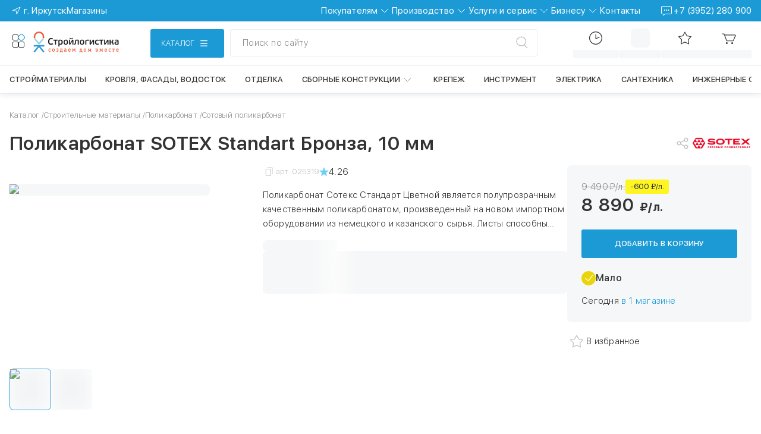

--- FILE ---
content_type: text/html; charset=utf-8
request_url: https://xn--80afpacjdwcqkhfi.xn--p1ai/catalog/sotovyy-polikarbonat/polikarbonat-10-mm-sotex-standart-soteks-ctandart-bronza-2-1kh6-m/
body_size: 150534
content:
<!DOCTYPE html><html lang="ru" class="sfuifont_fe625493-module__qIxddG__className sfuifont_fe625493-module__qIxddG__variable"><head><meta charSet="utf-8"/><meta name="viewport" content="width=device-width, initial-scale=1, maximum-scale=5, viewport-fit=cover"/><link rel="preload" as="image" href="https://back.xn--80afpacjdwcqkhfi.xn--p1ai/upload/grain.tables/98d/wifaxtlh07g2f2lvf65rvcf4qinjcg2b.svg" fetchPriority="high"/><link rel="preload" as="image" href="https://back.xn--80afpacjdwcqkhfi.xn--p1ai/upload/grain.tables/c6b/ww5en0mqol4pnxwk2ru9lreoqenazia7.svg" fetchPriority="high"/><link rel="stylesheet" href="/_next/static/chunks/e714527083c734d2.css" data-precedence="next"/><link rel="stylesheet" href="/_next/static/chunks/e53361fefbb17c8e.css" data-precedence="next"/><link rel="stylesheet" href="/_next/static/chunks/2f076bf9e0a646d4.css" data-precedence="next"/><link rel="stylesheet" href="/_next/static/chunks/5c6aabde7b7b788d.css" data-precedence="next"/><link rel="stylesheet" href="/_next/static/chunks/e7e32e3fe6a033bd.css" data-precedence="next"/><link rel="stylesheet" href="/_next/static/chunks/c414b22f5d0beb1f.css" data-precedence="next"/><link rel="stylesheet" href="/_next/static/chunks/2b051a5dee04faa9.css" data-precedence="next"/><link rel="stylesheet" href="/_next/static/chunks/65a6c74facf11e60.css" data-precedence="next"/><link rel="stylesheet" href="/_next/static/chunks/8bfa73e0ecd6b44a.css" data-precedence="next"/><link rel="stylesheet" href="/_next/static/chunks/45d8be5a77f012ba.css" data-precedence="next"/><link rel="stylesheet" href="/_next/static/chunks/cdab26073a692d21.css" data-precedence="next"/><link rel="stylesheet" href="/_next/static/chunks/8d2d14b4115f84cb.css" data-precedence="next"/><link rel="stylesheet" href="/_next/static/chunks/d8693c748633e1d0.css" data-precedence="next"/><link rel="stylesheet" href="/_next/static/chunks/d12f22d067559eae.css" data-precedence="next"/><link rel="stylesheet" href="/_next/static/chunks/3dfa4a93d057fb00.css" data-precedence="next"/><link rel="stylesheet" href="/_next/static/chunks/34f45937b1108ccc.css" data-precedence="next"/><link rel="stylesheet" href="/_next/static/chunks/7250627c35c111b3.css" data-precedence="next"/><link rel="stylesheet" href="/_next/static/chunks/2e592e77e6582956.css" data-precedence="next"/><link rel="stylesheet" href="/_next/static/chunks/fbbb23c0d7600df3.css" data-precedence="next"/><link rel="stylesheet" href="/_next/static/chunks/657c372ff3bd4c4a.css" data-precedence="next"/><link rel="stylesheet" href="/_next/static/chunks/31e5da329e589619.css" data-precedence="next"/><link rel="stylesheet" href="/_next/static/chunks/97e72c7d20c03f7b.css" data-precedence="next"/><link rel="stylesheet" href="/_next/static/chunks/74ac7480ceec4b30.css" data-precedence="next"/><link rel="stylesheet" href="/_next/static/chunks/708a4ce634304e07.css" data-precedence="next"/><link rel="stylesheet" href="/_next/static/chunks/ac524176cfc6aa19.css" data-precedence="next"/><link rel="stylesheet" href="/_next/static/chunks/d58792818a1a89cb.css" data-precedence="next"/><link rel="stylesheet" href="/_next/static/chunks/0b4fa96ff62bfe6d.css" data-precedence="next"/><link rel="stylesheet" href="/_next/static/chunks/b22020449f5aa738.css" data-precedence="next"/><link rel="stylesheet" href="/_next/static/chunks/3953faed8f4be047.css" data-precedence="next"/><link rel="stylesheet" href="/_next/static/chunks/70dfcc0c7cf5d25d.css" data-precedence="next"/><link rel="stylesheet" href="/_next/static/chunks/0fb3199ddb827b7d.css" data-precedence="next"/><link rel="preload" as="script" fetchPriority="low" href="/_next/static/chunks/94ca3e0472c5d2db.js"/><script src="/_next/static/chunks/5b5a98a96ddf5726.js" async=""></script><script src="/_next/static/chunks/3158bd3e6bb4ed65.js" async=""></script><script src="/_next/static/chunks/cc45e27c6f4c24e9.js" async=""></script><script src="/_next/static/chunks/8cf554360518d88e.js" async=""></script><script src="/_next/static/chunks/9132e9a1b3f1d6ca.js" async=""></script><script src="/_next/static/chunks/ffa9eb03e1ac0ea5.js" async=""></script><script src="/_next/static/chunks/turbopack-ca5ccd572d522a42.js" async=""></script><script src="/_next/static/chunks/e0ced2e584053038.js" async=""></script><script src="/_next/static/chunks/ec05d95efea16043.js" async=""></script><script src="/_next/static/chunks/50ce528f39664640.js" async=""></script><script src="/_next/static/chunks/9a8c088049dc209d.js" async=""></script><script src="/_next/static/chunks/7643053483a15bf4.js" async=""></script><script src="/_next/static/chunks/091b70b9f72fdce3.js" async=""></script><script src="/_next/static/chunks/c3718ef4c266e999.js" async=""></script><script src="/_next/static/chunks/0052c69cf3a64d6a.js" async=""></script><script src="/_next/static/chunks/f68cc67633b14d20.js" async=""></script><script src="/_next/static/chunks/2d1a04def76c7130.js" async=""></script><script src="/_next/static/chunks/a614867bbe930d9c.js" async=""></script><script src="/_next/static/chunks/20f24153e205036f.js" async=""></script><script src="/_next/static/chunks/7084a9ca06114914.js" async=""></script><script src="/_next/static/chunks/53e26003d1c19c0a.js" async=""></script><script src="/_next/static/chunks/ebdfae0a7eb8dc9c.js" async=""></script><script src="/_next/static/chunks/9e12121ff381f8f2.js" async=""></script><script src="/_next/static/chunks/1d60a30d60be80ee.js" async=""></script><script src="/_next/static/chunks/20b4653b5f8b1173.js" async=""></script><script src="/_next/static/chunks/9e29c5ee8626ab1e.js" async=""></script><script src="/_next/static/chunks/d94170e7e9a1dabd.js" async=""></script><script src="/_next/static/chunks/cb7a992d2dd805a2.js" async=""></script><script src="/_next/static/chunks/d6cb8b92610f9f12.js" async=""></script><script src="/_next/static/chunks/78011deff784ec8a.js" async=""></script><script src="/_next/static/chunks/6163135c925d7f0a.js" async=""></script><script src="/_next/static/chunks/76aa85cc04fc590e.js" async=""></script><script src="/_next/static/chunks/4cf5304fc903e6c0.js" async=""></script><script src="/_next/static/chunks/ce622ad88c8590ce.js" async=""></script><script src="/_next/static/chunks/4352f29848492949.js" async=""></script><script src="/_next/static/chunks/7cc9bd0806c0d5c7.js" async=""></script><script src="/_next/static/chunks/f91da21e5430c741.js" async=""></script><script src="/_next/static/chunks/0bfcd2b5f47a773d.js" async=""></script><script src="/_next/static/chunks/6de7e8e85870488e.js" async=""></script><script src="/_next/static/chunks/39ed21a0de4adbea.js" async=""></script><script src="/_next/static/chunks/51fbb427e00b94ca.js" async=""></script><script src="/_next/static/chunks/eed24897c3789656.js" async=""></script><script src="/_next/static/chunks/68b10acd9d208cbd.js" async=""></script><script src="/_next/static/chunks/bb5e9fbaa6d40a55.js" async=""></script><script src="/_next/static/chunks/bdd9fcb059a0cec9.js" async=""></script><script src="/_next/static/chunks/29beb4fec734747f.js" async=""></script><script src="/_next/static/chunks/839c7b73a3f9282c.js" async=""></script><script src="/_next/static/chunks/2c26d7e46751919c.js" async=""></script><link rel="preload" href="/_next/static/chunks/97fe74cfba212f73.js" as="script" fetchPriority="low"/><link rel="preload" href="https://www.googletagmanager.com/gtag/js?id=G-P3EXJB49TH" as="script"/><meta name="next-size-adjust" content=""/><meta name="sentry-trace" content="45c50bd2f359bd86c0f490ec562fe4cb-d949701675d3b2e4-0"/><meta name="baggage" content="sentry-environment=production,sentry-public_key=b9e95920a98857b5f4258dc1c87a6bbe,sentry-trace_id=45c50bd2f359bd86c0f490ec562fe4cb,sentry-org_id=4510481423204352,sentry-sampled=false,sentry-sample_rand=0.29475365471403503,sentry-sample_rate=0.2"/><script src="/_next/static/chunks/a6dad97d9634a72d.js" noModule=""></script></head><body><div hidden=""><!--$?--><template id="B:0"></template><!--/$--></div><script>(self.__next_s=self.__next_s||[]).push([0,{"children":"(function(){\n             const map = { polza: 'polza', perimeter: 'perimeter' };\n             function esc(s){ return s.replace(/[-[\\]{}()*+?.,\\\\^$|#\\s]/g, '\\\\$&'); }\n             const p = (location.pathname || '').toLowerCase();\n             const firstSegment = (p.split('/').filter(Boolean)[0] || '');\n             let theme = 'main';\n             for (const key of Object.keys(map)) {\n               const re = new RegExp('^' + esc(key) + '(?:$|-)');\n               if (re.test(firstSegment)) { theme = map[key]; break; }\n             }\n             document.documentElement.setAttribute('data-theme', theme);\n             document.documentElement.classList.add('theme-ready');\n          })();","id":"inject-theme"}])</script><div data-name="nextstep-wrapper" data-nextstep="dev" style="position:relative;width:100%"><div data-name="nextstep-site" style="display:block;width:100%"><div><!--$--> <!--$?--><template id="B:1"></template><div class="GlobalLoader-module-scss-module__m5PcyW__loading"><img alt="logo" width="147" height="37" decoding="async" data-nimg="1" style="color:transparent" src="/_next/static/media/strlg-logo.fca6d35e.svg"/><div class="Loader_1-module-scss-module__3E9UrW__wrapper Loader_1-module-scss-module__3E9UrW__default_theme"><div class="Loader_1-module-scss-module__3E9UrW__loader"></div></div></div><!--/$--><!--$--><!--$--><!--/$--><!--/$--><!--$--><!--$!--><template data-dgst="BAILOUT_TO_CLIENT_SIDE_RENDERING"></template><!--/$--><!--/$--><!--/$--></div></div></div><!--$!--><template data-dgst="BAILOUT_TO_CLIENT_SIDE_RENDERING"></template><!--/$--><div class="MessageNotWorking-module-scss-module__e1pmvW__tooltip" aria-hidden="true">Сервис в разработке</div><script>requestAnimationFrame(function(){$RT=performance.now()});</script><script src="/_next/static/chunks/94ca3e0472c5d2db.js" id="_R_" async=""></script><div hidden id="S:1"><div class="MainLayout-module-scss-module__VSJhTq__MainLayout"><div class="MainLayout-module-scss-module__VSJhTq__openReviewModalButton"></div><!--$?--><template id="B:2"></template><header class="HeaderPlaceholder-module-scss-module__eDP1kq__header"><div class="HeaderTopClient-module-scss-module__yklQ1a__header_top HeaderTopClient-module-scss-module__yklQ1a__blue"><div class="HeaderTopClient-module-scss-module__yklQ1a__container"><div class="HeaderPlaceholder-module-scss-module__eDP1kq__header_top"><div></div><div></div></div></div></div><div class="HeaderPlaceholder-module-scss-module__eDP1kq__header_middle"></div><div class="HeaderPlaceholder-module-scss-module__eDP1kq__header_bottom"></div></header><!--/$--><!--$--><!--$--><!--$?--><template id="B:3"></template><div class="GlobalLoader-module-scss-module__m5PcyW__loading"><img alt="logo" width="147" height="37" decoding="async" data-nimg="1" style="color:transparent" src="/_next/static/media/strlg-logo.fca6d35e.svg"/><div class="Loader_1-module-scss-module__3E9UrW__wrapper Loader_1-module-scss-module__3E9UrW__default_theme"><div class="Loader_1-module-scss-module__3E9UrW__loader"></div></div></div><!--/$--><!--/$--><!--/$--><!--$?--><template id="B:4"></template><footer class="Footer-module-scss-module__HWLGma__footer"><section class="FooterTop-module-scss-module__5cz4-q__container"><div class="FooterTop-module-scss-module__5cz4-q__footerTop"><a class="FooterTop-module-scss-module__5cz4-q__footerTop_link" href="/"><img alt="" title="На главную" loading="lazy" width="204" height="50" decoding="async" data-nimg="1" class="FooterTop-module-scss-module__5cz4-q__footerTop_logo" style="color:transparent" src="/_next/static/media/stroylog.312f77f1.svg"/></a><div class="FooterTop-module-scss-module__5cz4-q__footerTop_brands"><div class="SkeletonUI-module-scss-module__rLAwAq__container FooterTop-module-scss-module__5cz4-q__footerTop_brands_skeleton_item" style="--skeleton-background:var(--clr-light)"></div><div class="SkeletonUI-module-scss-module__rLAwAq__container FooterTop-module-scss-module__5cz4-q__footerTop_brands_skeleton_item" style="--skeleton-background:var(--clr-light)"></div><div class="SkeletonUI-module-scss-module__rLAwAq__container FooterTop-module-scss-module__5cz4-q__footerTop_brands_skeleton_item" style="--skeleton-background:var(--clr-light)"></div><div class="SkeletonUI-module-scss-module__rLAwAq__container FooterTop-module-scss-module__5cz4-q__footerTop_brands_skeleton_item" style="--skeleton-background:var(--clr-light)"></div><div class="SkeletonUI-module-scss-module__rLAwAq__container FooterTop-module-scss-module__5cz4-q__footerTop_brands_skeleton_item" style="--skeleton-background:var(--clr-light)"></div></div></div></section><section class="FooterMiddle-module-scss-module__g4XIdG__container"><div class="FooterMiddle-module-scss-module__g4XIdG__footerMiddle"><div class="FooterMiddle-module-scss-module__g4XIdG__footerMiddleLinkBlocks"><article class="FooterMiddle-module-scss-module__g4XIdG__skeleton_column"><div class="SkeletonUI-module-scss-module__rLAwAq__container FooterMiddle-module-scss-module__g4XIdG__skeleton_links_link SkeletonUI-module-scss-module__rLAwAq__rounded" style="--skeleton-background:var(--clr-light)"></div><div class="SkeletonUI-module-scss-module__rLAwAq__container FooterMiddle-module-scss-module__g4XIdG__skeleton_links_link SkeletonUI-module-scss-module__rLAwAq__rounded" style="--skeleton-background:var(--clr-light)"></div><div class="SkeletonUI-module-scss-module__rLAwAq__container FooterMiddle-module-scss-module__g4XIdG__skeleton_links_link SkeletonUI-module-scss-module__rLAwAq__rounded" style="--skeleton-background:var(--clr-light)"></div><div class="SkeletonUI-module-scss-module__rLAwAq__container FooterMiddle-module-scss-module__g4XIdG__skeleton_links_link SkeletonUI-module-scss-module__rLAwAq__rounded" style="--skeleton-background:var(--clr-light)"></div><div class="SkeletonUI-module-scss-module__rLAwAq__container FooterMiddle-module-scss-module__g4XIdG__skeleton_links_link SkeletonUI-module-scss-module__rLAwAq__rounded" style="--skeleton-background:var(--clr-light)"></div><div class="SkeletonUI-module-scss-module__rLAwAq__container FooterMiddle-module-scss-module__g4XIdG__skeleton_links_link SkeletonUI-module-scss-module__rLAwAq__rounded" style="--skeleton-background:var(--clr-light)"></div></article><article class="FooterMiddle-module-scss-module__g4XIdG__skeleton_column"><div class="SkeletonUI-module-scss-module__rLAwAq__container FooterMiddle-module-scss-module__g4XIdG__skeleton_links_link SkeletonUI-module-scss-module__rLAwAq__rounded" style="--skeleton-background:var(--clr-light)"></div><div class="SkeletonUI-module-scss-module__rLAwAq__container FooterMiddle-module-scss-module__g4XIdG__skeleton_links_link SkeletonUI-module-scss-module__rLAwAq__rounded" style="--skeleton-background:var(--clr-light)"></div><div class="SkeletonUI-module-scss-module__rLAwAq__container FooterMiddle-module-scss-module__g4XIdG__skeleton_links_link SkeletonUI-module-scss-module__rLAwAq__rounded" style="--skeleton-background:var(--clr-light)"></div><div class="SkeletonUI-module-scss-module__rLAwAq__container FooterMiddle-module-scss-module__g4XIdG__skeleton_links_link SkeletonUI-module-scss-module__rLAwAq__rounded" style="--skeleton-background:var(--clr-light)"></div><div class="SkeletonUI-module-scss-module__rLAwAq__container FooterMiddle-module-scss-module__g4XIdG__skeleton_links_link SkeletonUI-module-scss-module__rLAwAq__rounded" style="--skeleton-background:var(--clr-light)"></div><div class="SkeletonUI-module-scss-module__rLAwAq__container FooterMiddle-module-scss-module__g4XIdG__skeleton_links_link SkeletonUI-module-scss-module__rLAwAq__rounded" style="--skeleton-background:var(--clr-light)"></div></article><article class="FooterMiddle-module-scss-module__g4XIdG__skeleton_column"><div class="SkeletonUI-module-scss-module__rLAwAq__container FooterMiddle-module-scss-module__g4XIdG__skeleton_links_link SkeletonUI-module-scss-module__rLAwAq__rounded" style="--skeleton-background:var(--clr-light)"></div><div class="SkeletonUI-module-scss-module__rLAwAq__container FooterMiddle-module-scss-module__g4XIdG__skeleton_links_link SkeletonUI-module-scss-module__rLAwAq__rounded" style="--skeleton-background:var(--clr-light)"></div><div class="SkeletonUI-module-scss-module__rLAwAq__container FooterMiddle-module-scss-module__g4XIdG__skeleton_links_link SkeletonUI-module-scss-module__rLAwAq__rounded" style="--skeleton-background:var(--clr-light)"></div><div class="SkeletonUI-module-scss-module__rLAwAq__container FooterMiddle-module-scss-module__g4XIdG__skeleton_links_link SkeletonUI-module-scss-module__rLAwAq__rounded" style="--skeleton-background:var(--clr-light)"></div><div class="SkeletonUI-module-scss-module__rLAwAq__container FooterMiddle-module-scss-module__g4XIdG__skeleton_links_link SkeletonUI-module-scss-module__rLAwAq__rounded" style="--skeleton-background:var(--clr-light)"></div><div class="SkeletonUI-module-scss-module__rLAwAq__container FooterMiddle-module-scss-module__g4XIdG__skeleton_links_link SkeletonUI-module-scss-module__rLAwAq__rounded" style="--skeleton-background:var(--clr-light)"></div></article><article class="FooterMiddle-module-scss-module__g4XIdG__skeleton_column"><div class="SkeletonUI-module-scss-module__rLAwAq__container FooterMiddle-module-scss-module__g4XIdG__skeleton_links_link SkeletonUI-module-scss-module__rLAwAq__rounded" style="--skeleton-background:var(--clr-light)"></div><div class="SkeletonUI-module-scss-module__rLAwAq__container FooterMiddle-module-scss-module__g4XIdG__skeleton_links_link SkeletonUI-module-scss-module__rLAwAq__rounded" style="--skeleton-background:var(--clr-light)"></div><div class="SkeletonUI-module-scss-module__rLAwAq__container FooterMiddle-module-scss-module__g4XIdG__skeleton_links_link SkeletonUI-module-scss-module__rLAwAq__rounded" style="--skeleton-background:var(--clr-light)"></div><div class="SkeletonUI-module-scss-module__rLAwAq__container FooterMiddle-module-scss-module__g4XIdG__skeleton_links_link SkeletonUI-module-scss-module__rLAwAq__rounded" style="--skeleton-background:var(--clr-light)"></div><div class="SkeletonUI-module-scss-module__rLAwAq__container FooterMiddle-module-scss-module__g4XIdG__skeleton_links_link SkeletonUI-module-scss-module__rLAwAq__rounded" style="--skeleton-background:var(--clr-light)"></div><div class="SkeletonUI-module-scss-module__rLAwAq__container FooterMiddle-module-scss-module__g4XIdG__skeleton_links_link SkeletonUI-module-scss-module__rLAwAq__rounded" style="--skeleton-background:var(--clr-light)"></div></article><article class="FooterMiddle-module-scss-module__g4XIdG__skeleton_column"><div class="SkeletonUI-module-scss-module__rLAwAq__container FooterMiddle-module-scss-module__g4XIdG__skeleton_links_link SkeletonUI-module-scss-module__rLAwAq__rounded" style="--skeleton-background:var(--clr-light)"></div><div class="SkeletonUI-module-scss-module__rLAwAq__container FooterMiddle-module-scss-module__g4XIdG__skeleton_links_link SkeletonUI-module-scss-module__rLAwAq__rounded" style="--skeleton-background:var(--clr-light)"></div><div class="SkeletonUI-module-scss-module__rLAwAq__container FooterMiddle-module-scss-module__g4XIdG__skeleton_links_link SkeletonUI-module-scss-module__rLAwAq__rounded" style="--skeleton-background:var(--clr-light)"></div><div class="SkeletonUI-module-scss-module__rLAwAq__container FooterMiddle-module-scss-module__g4XIdG__skeleton_links_link SkeletonUI-module-scss-module__rLAwAq__rounded" style="--skeleton-background:var(--clr-light)"></div><div class="SkeletonUI-module-scss-module__rLAwAq__container FooterMiddle-module-scss-module__g4XIdG__skeleton_links_link SkeletonUI-module-scss-module__rLAwAq__rounded" style="--skeleton-background:var(--clr-light)"></div><div class="SkeletonUI-module-scss-module__rLAwAq__container FooterMiddle-module-scss-module__g4XIdG__skeleton_links_link SkeletonUI-module-scss-module__rLAwAq__rounded" style="--skeleton-background:var(--clr-light)"></div></article></div></div></section><div><div><section class="FooterBottom-module-scss-module__2fl_6a__footerBottom_links"><div class="SkeletonUI-module-scss-module__rLAwAq__container FooterBottom-module-scss-module__2fl_6a__skeleton_item" style="--skeleton-background:var(--clr-light)"></div><div class="FooterBottom-module-scss-module__2fl_6a__footerBottom_legal"><article class="FooterBottom-module-scss-module__2fl_6a__skeleton FooterBottom-module-scss-module__2fl_6a__skeleton_row"><div class="SkeletonUI-module-scss-module__rLAwAq__container FooterBottom-module-scss-module__2fl_6a__skeleton_item SkeletonUI-module-scss-module__rLAwAq__rounded" style="--skeleton-background:var(--clr-light)"></div><div class="SkeletonUI-module-scss-module__rLAwAq__container FooterBottom-module-scss-module__2fl_6a__skeleton_item SkeletonUI-module-scss-module__rLAwAq__rounded" style="--skeleton-background:var(--clr-light)"></div><div class="SkeletonUI-module-scss-module__rLAwAq__container FooterBottom-module-scss-module__2fl_6a__skeleton_item SkeletonUI-module-scss-module__rLAwAq__rounded" style="--skeleton-background:var(--clr-light)"></div></article></div><div class="SkeletonUI-module-scss-module__rLAwAq__container FooterBottom-module-scss-module__2fl_6a__skeleton_item" style="--skeleton-background:var(--clr-light)"></div></section><hr class="FooterBottom-module-scss-module__2fl_6a__footerBottom_line"/><div class="FooterBottom-module-scss-module__2fl_6a__footerBottom_laws"><article class="FooterBottom-module-scss-module__2fl_6a__skeleton FooterBottom-module-scss-module__2fl_6a__skeleton_column"><div class="SkeletonUI-module-scss-module__rLAwAq__container FooterBottom-module-scss-module__2fl_6a__skeleton_item FooterBottom-module-scss-module__2fl_6a__skeleton_item_laws SkeletonUI-module-scss-module__rLAwAq__rounded" style="--skeleton-background:var(--clr-light)"></div><div class="SkeletonUI-module-scss-module__rLAwAq__container FooterBottom-module-scss-module__2fl_6a__skeleton_item FooterBottom-module-scss-module__2fl_6a__skeleton_item_laws SkeletonUI-module-scss-module__rLAwAq__rounded" style="--skeleton-background:var(--clr-light)"></div></article></div></div></div></footer><!--/$--></div></div><script>$RB=[];$RV=function(a){$RT=performance.now();for(var b=0;b<a.length;b+=2){var c=a[b],e=a[b+1];null!==e.parentNode&&e.parentNode.removeChild(e);var f=c.parentNode;if(f){var g=c.previousSibling,h=0;do{if(c&&8===c.nodeType){var d=c.data;if("/$"===d||"/&"===d)if(0===h)break;else h--;else"$"!==d&&"$?"!==d&&"$~"!==d&&"$!"!==d&&"&"!==d||h++}d=c.nextSibling;f.removeChild(c);c=d}while(c);for(;e.firstChild;)f.insertBefore(e.firstChild,c);g.data="$";g._reactRetry&&requestAnimationFrame(g._reactRetry)}}a.length=0};
$RC=function(a,b){if(b=document.getElementById(b))(a=document.getElementById(a))?(a.previousSibling.data="$~",$RB.push(a,b),2===$RB.length&&("number"!==typeof $RT?requestAnimationFrame($RV.bind(null,$RB)):(a=performance.now(),setTimeout($RV.bind(null,$RB),2300>a&&2E3<a?2300-a:$RT+300-a)))):b.parentNode.removeChild(b)};$RC("B:1","S:1")</script><div hidden id="S:2"><!--$--><!--/$--><!--$?--><template id="B:5"></template><div class="SkeletonUI-module-scss-module__rLAwAq__container HeaderTopClient-module-scss-module__yklQ1a__skeleton" style="--skeleton-background:var(--clr-light)"></div><!--/$--><section class="Header-module-scss-module__K_0_dG__header_bottom_section Catalog-module-scss-module__3xbn-q__header"><section class="HeaderMiddle-module-scss-module__eu1dya__wrapper HeaderMiddle-module-scss-module__eu1dya__mobile"><div class="HeaderMiddle-module-scss-module__eu1dya__logo_block"><div class="OtherServicesBlock-module-scss-module__9Ktkpq__other_services"><div class="AnimLogo-module-scss-module__AfZVRG__anim_logo" id="ours_services" title="Сервисы"><div class="AnimLogo-module-scss-module__AfZVRG__black_rect"></div><div class="AnimLogo-module-scss-module__AfZVRG__blue_rect"></div><div class="AnimLogo-module-scss-module__AfZVRG__black_rect"></div><div class="AnimLogo-module-scss-module__AfZVRG__black_rect"></div></div></div><a title="На главную" class="LogoLinkBlock-module-scss-module__PLAZVG__logo_link" href="/"><img src="/images/stroylog.svg" alt="Логотип стройлогистики" width="146" height="36" class="LogoLinkBlock-module-scss-module__PLAZVG__logo" loading="eager" fetchPriority="high" decoding="async" title="На главную"/></a></div><section class="HeaderMiddle-module-scss-module__eu1dya__catalog_search_container HeaderMiddle-module-scss-module__eu1dya__catalog_search_mobile"><div class="CatalogBlock-module-scss-module__FhhNvq__catalog_wrapper"><button class="CatalogBlock-module-scss-module__FhhNvq__catalog_button Button-module-scss-module__EEeB0a__button Button-module-scss-module__EEeB0a__blue Button-module-scss-module__EEeB0a__px48 Button-module-scss-module__EEeB0a__hasIcon Button-module-scss-module__EEeB0a__uppercase"><div class="CatalogBlock-module-scss-module__FhhNvq__catalog_button_body"><span class="CatalogBlock-module-scss-module__FhhNvq__catalog_button_text">Каталог</span><img alt="" loading="lazy" width="32" height="32" decoding="async" data-nimg="1" class="CatalogBlock-module-scss-module__FhhNvq__desktop_icon" style="color:transparent" src="/icons/menu-burger-desktop.svg"/><img alt="" loading="lazy" width="32" height="32" decoding="async" data-nimg="1" class="CatalogBlock-module-scss-module__FhhNvq__mobile_icon" style="color:transparent" src="/icons/menu-burger-mobile.svg"/></div></button></div><div class="SearchBlock-module-scss-module__RXcHaq__search"><section class="SearchBarWithTooltip-module-scss-module__2FXPja__wrapper"><button class="SearchInput-module-scss-module__FKKfoW__search_button SearchBarWithTooltip-module-scss-module__2FXPja__search_button"><p class="SearchBarWithTooltip-module-scss-module__2FXPja__search_button_input">Поиск по сайту</p><svg class="SearchBarWithTooltip-module-scss-module__2FXPja__icon" width="32" height="32" viewBox="0 0 32 32" fill="none" xmlns="http://www.w3.org/2000/svg"><line x1="21.7408" y1="20.3122" x2="26.983" y2="25.9788" stroke="currentcolor" stroke-width="1.5" stroke-linecap="round"></line><path d="M24.6034 13.2123C24.6034 17.8504 20.6421 21.6728 15.6766 21.6728C10.7111 21.6728 6.74976 17.8504 6.74976 13.2123C6.74976 8.5741 10.7111 4.75171 15.6766 4.75171C20.6421 4.75171 24.6034 8.5741 24.6034 13.2123Z" stroke="currentcolor" stroke-width="1.5"></path></svg></button></section></div></section><div class="HeaderMiddle-module-scss-module__eu1dya__navigation_block"><ul class="NavigationBlock-module-scss-module__yu-XpG__nav_list"><section class="NavigationBlock-module-scss-module__yu-XpG__switch"><li class="NavigationBlock-module-scss-module__yu-XpG__nav_item NavigationBlock-module-scss-module__yu-XpG__li_hide-tablet_up"><img alt="Местоположение" loading="lazy" width="32" height="32" decoding="async" data-nimg="1" class="NavigationBlock-module-scss-module__yu-XpG__nav_icon" style="color:transparent" src="/icons/phone-contacts.svg"/><span class="NavigationBlock-module-scss-module__yu-XpG__nav_text"></span></li><section class="NavigationBlock-module-scss-module__yu-XpG__search"><section class="SearchBarWithTooltip-module-scss-module__2FXPja__wrapper"><svg class="SearchBarWithTooltip-module-scss-module__2FXPja__icon" width="32" height="32" viewBox="0 0 32 32" fill="none" xmlns="http://www.w3.org/2000/svg"><line x1="21.7408" y1="20.3122" x2="26.983" y2="25.9788" stroke="currentcolor" stroke-width="1.5" stroke-linecap="round"></line><path d="M24.6034 13.2123C24.6034 17.8504 20.6421 21.6728 15.6766 21.6728C10.7111 21.6728 6.74976 17.8504 6.74976 13.2123C6.74976 8.5741 10.7111 4.75171 15.6766 4.75171C20.6421 4.75171 24.6034 8.5741 24.6034 13.2123Z" stroke="currentcolor" stroke-width="1.5"></path></svg></section></section></section><li class="NavigationBlock-module-scss-module__yu-XpG__nav_item NavigationBlock-module-scss-module__yu-XpG__li_hide-tablet_up"></li><li class="NavigationBlock-module-scss-module__yu-XpG__nav_item NavigationBlock-module-scss-module__yu-XpG__li_visible-tablet_up"><!--$--><button id="order_status" type="button" class="NavButton-module-scss-module__B0KLZa__button"><div id="" class="NavContent-module-scss-module__MQKeNG__imageWrapper NavContent-module-scss-module__MQKeNG__relative" data-caption="Статус заказа"><svg xmlns="http://www.w3.org/2000/svg" width="32" height="32" viewBox="0 0 32 32" fill="none"><circle cx="16" cy="16" r="10.4" stroke="currentcolor" stroke-width="1.2"></circle><path d="M16 10L16 16.2733C16 16.6238 16.3514 16.8656 16.6787 16.7403L22 14.7039" stroke="currentcolor" stroke-width="1.2" stroke-linecap="round" stroke-linejoin="round"></path></svg></div><!--$!--><template data-dgst="BAILOUT_TO_CLIENT_SIDE_RENDERING"></template><div class="SkeletonUI-module-scss-module__rLAwAq__container NavContent-module-scss-module__MQKeNG__skeleton_caption" style="--skeleton-background:var(--clr-light)"></div><!--/$--></button><!--/$--></li><li class="NavigationBlock-module-scss-module__yu-XpG__nav_item NavigationBlock-module-scss-module__yu-XpG__li_visible-tablet_up"><div class="ButtonLoginWrapper-module-scss-module__Y9Q93a__skeleton"><div class="SkeletonUI-module-scss-module__rLAwAq__container ButtonLoginWrapper-module-scss-module__Y9Q93a__skeleton_icon SkeletonUI-module-scss-module__rLAwAq__rounded" style="--skeleton-background:var(--clr-light)"></div><div class="SkeletonUI-module-scss-module__rLAwAq__container ButtonLoginWrapper-module-scss-module__Y9Q93a__skeleton_caption SkeletonUI-module-scss-module__rLAwAq__rounded" style="--skeleton-background:var(--clr-light)"></div></div></li><li class="NavigationBlock-module-scss-module__yu-XpG__nav_item NavigationBlock-module-scss-module__yu-XpG__li_visible-tablet_up"><!--$--><a id="" class="NavLink-module-scss-module__DlEmbG__link" href="/my/favorite/"><div id="" class="NavContent-module-scss-module__MQKeNG__imageWrapper NavContent-module-scss-module__MQKeNG__relative" data-caption="Избранное"><svg width="32" height="32" viewBox="0 0 32 32" fill="none" xmlns="http://www.w3.org/2000/svg"><path d="M12.8262 11.8528L16 6.22195L19.1738 11.8528C19.3308 12.1313 19.6011 12.3277 19.9145 12.391L26.2505 13.6694L21.876 18.4279C21.6597 18.6632 21.5564 18.9811 21.5931 19.2986L22.3352 25.7196L16.4578 23.0297L16.2081 23.5752L16.4578 23.0297C16.1671 22.8966 15.8329 22.8966 15.5422 23.0297L9.66482 25.7196L10.4069 19.2986C10.4436 18.9811 10.3403 18.6632 10.124 18.4279L5.74947 13.6694L12.0855 12.391C12.3989 12.3277 12.6692 12.1313 12.8262 11.8528Z" stroke="currentcolor" stroke-width="1.2"></path></svg></div><!--$!--><template data-dgst="BAILOUT_TO_CLIENT_SIDE_RENDERING"></template><div class="SkeletonUI-module-scss-module__rLAwAq__container NavContent-module-scss-module__MQKeNG__skeleton_caption" style="--skeleton-background:var(--clr-light)"></div><!--/$--></a><!--/$--></li><li class="NavigationBlock-module-scss-module__yu-XpG__nav_item NavigationBlock-module-scss-module__yu-XpG__li_visible-tablet_up"><a id="" class="NavLink-module-scss-module__DlEmbG__link" href="/cart/"><div id="" class="NavContent-module-scss-module__MQKeNG__imageWrapper NavContent-module-scss-module__MQKeNG__relative" data-caption="Корзина"><svg width="32" height="32" viewBox="0 0 32 32" fill="none" xmlns="http://www.w3.org/2000/svg"><path fill-rule="evenodd" clip-rule="evenodd" d="M11.1927 23.0335C10.9366 23.0838 10.6458 23.2447 10.4412 23.4493C9.84942 24.0412 9.85344 24.9715 10.4503 25.5685C11.2664 26.3847 12.6722 25.9951 12.9531 24.8749C13.223 23.7986 12.2863 22.8187 11.1927 23.0335Z" fill="currentcolor"></path><path fill-rule="evenodd" clip-rule="evenodd" d="M20.1927 23.0335C19.9366 23.0838 19.6458 23.2447 19.4412 23.4493C18.8494 24.0412 18.8534 24.9715 19.4503 25.5685C20.2664 26.3847 21.6722 25.9951 21.9531 24.8749C22.223 23.7986 21.2863 22.8187 20.1927 23.0335Z" fill="currentcolor"></path><path d="M7.61905 10.8132L10.9987 20.1073C11.1424 20.5025 11.518 20.7656 11.9385 20.7656H21.4513C21.8435 20.7656 22.1994 20.5364 22.3617 20.1794L25.9764 12.227C26.2774 11.5649 25.7933 10.8132 25.066 10.8132H24.244H7.61905ZM7.61905 10.8132L6.99068 9.55645C6.82129 9.21766 6.47502 9.00366 6.09625 9.00366H4" stroke="currentcolor" stroke-width="1.2" stroke-linecap="round" stroke-linejoin="round"></path></svg></div><!--$!--><template data-dgst="BAILOUT_TO_CLIENT_SIDE_RENDERING"></template><div class="SkeletonUI-module-scss-module__rLAwAq__container NavContent-module-scss-module__MQKeNG__skeleton_caption" style="--skeleton-background:var(--clr-light)"></div><!--/$--></a></li><li class="NavigationBlock-module-scss-module__yu-XpG__nav_item NavigationBlock-module-scss-module__yu-XpG__li_hide-desktop_up"></li></ul></div></section><div class="Header-module-scss-module__K_0_dG__header_bottom"><!--$?--><template id="B:6"></template><article class="NavigationSliderBlock-module-scss-module__zluRQa__navigation_slider_wrapper"><article class="NavigationSliderBlock-module-scss-module__zluRQa__navigation_slider"><div class="SkeletonUI-module-scss-module__rLAwAq__container NavigationSliderBlock-module-scss-module__zluRQa__slide_skeleton SkeletonUI-module-scss-module__rLAwAq__rounded" style="--skeleton-background:var(--clr-light)"></div><div class="SkeletonUI-module-scss-module__rLAwAq__container NavigationSliderBlock-module-scss-module__zluRQa__slide_skeleton SkeletonUI-module-scss-module__rLAwAq__rounded" style="--skeleton-background:var(--clr-light)"></div><div class="SkeletonUI-module-scss-module__rLAwAq__container NavigationSliderBlock-module-scss-module__zluRQa__slide_skeleton SkeletonUI-module-scss-module__rLAwAq__rounded" style="--skeleton-background:var(--clr-light)"></div><div class="SkeletonUI-module-scss-module__rLAwAq__container NavigationSliderBlock-module-scss-module__zluRQa__slide_skeleton SkeletonUI-module-scss-module__rLAwAq__rounded" style="--skeleton-background:var(--clr-light)"></div><div class="SkeletonUI-module-scss-module__rLAwAq__container NavigationSliderBlock-module-scss-module__zluRQa__slide_skeleton SkeletonUI-module-scss-module__rLAwAq__rounded" style="--skeleton-background:var(--clr-light)"></div><div class="SkeletonUI-module-scss-module__rLAwAq__container NavigationSliderBlock-module-scss-module__zluRQa__slide_skeleton SkeletonUI-module-scss-module__rLAwAq__rounded" style="--skeleton-background:var(--clr-light)"></div></article></article><!--/$--></div></section></div><script>$RC("B:2","S:2")</script><div hidden id="S:4"><footer class="Footer-module-scss-module__HWLGma__light-gray Footer-module-scss-module__HWLGma__footer"><section class="FooterTop-module-scss-module__5cz4-q__container"><div class="FooterTop-module-scss-module__5cz4-q__footerTop"><a class="FooterTop-module-scss-module__5cz4-q__footerTop_link" href="/"><img alt="Стройлогистика" title="На главную" loading="lazy" width="204" height="50" decoding="async" data-nimg="1" class="FooterTop-module-scss-module__5cz4-q__footerTop_logo" style="color:transparent" src="https://back.xn--80afpacjdwcqkhfi.xn--p1ai/upload/iblock/d81/ja88crovb4a4tbnn1ne4fgxcey0qimcd.svg"/></a><div class="FooterTop-module-scss-module__5cz4-q__footerTop_brands"><a class="FooterTop-module-scss-module__5cz4-q__footerTop_link" href="/polza/"><picture class="Picture-module-scss-module__i_ucjW__picture"><img src="https://back.xn--80afpacjdwcqkhfi.xn--p1ai/upload/iblock/5d6/8pm9ajpzqg1lfj2jpwilh4l6gtupjyct.png" alt="Польза" class="FooterTop-module-scss-module__5cz4-q__footerTop_img" loading="lazy" decoding="async"/></picture></a><a class="FooterTop-module-scss-module__5cz4-q__footerTop_link" href=" /felt/"><picture class="Picture-module-scss-module__i_ucjW__picture"><img src="https://back.xn--80afpacjdwcqkhfi.xn--p1ai/upload/iblock/539/5nc64pfljwtvmhkctgr604rjda8wagme.png" alt="Фэлт" class="FooterTop-module-scss-module__5cz4-q__footerTop_img" loading="lazy" decoding="async"/></picture></a><a class="FooterTop-module-scss-module__5cz4-q__footerTop_link" href="/sotex/"><picture class="Picture-module-scss-module__i_ucjW__picture"><img src="https://back.xn--80afpacjdwcqkhfi.xn--p1ai/upload/iblock/b86/1cin98zxynnp8y2aq7v7y8ewwjn2b5kx.png" alt="Sotex" class="FooterTop-module-scss-module__5cz4-q__footerTop_img" loading="lazy" decoding="async"/></picture></a><a class="FooterTop-module-scss-module__5cz4-q__footerTop_link" href="/lemart/"><picture class="Picture-module-scss-module__i_ucjW__picture"><img src="https://back.xn--80afpacjdwcqkhfi.xn--p1ai/upload/iblock/f23/1a7y7e6llkyijz9qxf6olzhs042tg7da.png" alt="Лемарт" class="FooterTop-module-scss-module__5cz4-q__footerTop_img" loading="lazy" decoding="async"/></picture></a><a class="FooterTop-module-scss-module__5cz4-q__footerTop_link" href="/perimeter/"><picture class="Picture-module-scss-module__i_ucjW__picture"><img src="https://back.xn--80afpacjdwcqkhfi.xn--p1ai/upload/iblock/8e0/3yv9tu1hqn1q1jfqd4lddegdy0etrkkj.png" alt="Периметр" class="FooterTop-module-scss-module__5cz4-q__footerTop_img" loading="lazy" decoding="async"/></picture></a></div></div></section><section class="FooterMiddle-module-scss-module__g4XIdG__container"><div class="FooterMiddle-module-scss-module__g4XIdG__footerMiddle"><div class="FooterMiddle-module-scss-module__g4XIdG__footerMiddleLinkBlocks"><section class="FooterMiddle-module-scss-module__g4XIdG__linkBlock" style="--gridArea:block_0"><div class="LinksList-module-scss-module__crZ_zG__LinksList "><div class="LinksList-module-scss-module__crZ_zG__caption"><a href="/info/">Покупателям</a><span><svg class="LinksList-module-scss-module__crZ_zG__caption_icon" width="24" height="24" viewBox="0 0 24 24" fill="none" xmlns="http://www.w3.org/2000/svg"><path d="M18.0005 9.00147L12.0005 15.0015L6.00049 9.00147" stroke="currentcolor"></path></svg></span></div><div class="LinksList-module-scss-module__crZ_zG__wrapper" style="overflow:hidden;opacity:0;height:0px"><ul class="LinksList-module-scss-module__crZ_zG__list"><li class="LinksList-module-scss-module__crZ_zG__listItem"><a class="Link-module-scss-module__qG4N_a__pure Link-module-scss-module__qG4N_a__link Link-module-scss-module__qG4N_a__font_style" href="/info/sale/">Акции</a></li><li class="LinksList-module-scss-module__crZ_zG__listItem"><a class="Link-module-scss-module__qG4N_a__pure Link-module-scss-module__qG4N_a__link Link-module-scss-module__qG4N_a__font_style" href="/info/news/">Новости</a></li><li class="LinksList-module-scss-module__crZ_zG__listItem"><a class="Link-module-scss-module__qG4N_a__pure Link-module-scss-module__qG4N_a__link Link-module-scss-module__qG4N_a__font_style" href="/info/articles/">Статьи и видео</a></li><li class="LinksList-module-scss-module__crZ_zG__listItem"><a class="Link-module-scss-module__qG4N_a__pure Link-module-scss-module__qG4N_a__link Link-module-scss-module__qG4N_a__font_style" href="/club/">Стройлогистика Клуб</a></li><li class="LinksList-module-scss-module__crZ_zG__listItem"><a class="Link-module-scss-module__qG4N_a__pure Link-module-scss-module__qG4N_a__link Link-module-scss-module__qG4N_a__font_style" href="/club/bonus/">Бонусная программа</a></li><li class="LinksList-module-scss-module__crZ_zG__listItem"><a class="Link-module-scss-module__qG4N_a__pure Link-module-scss-module__qG4N_a__link Link-module-scss-module__qG4N_a__font_style" href="/info/help/">Помощь</a></li></ul></div></div></section><section class="FooterMiddle-module-scss-module__g4XIdG__linkBlock" style="--gridArea:block_1"><div class="LinksList-module-scss-module__crZ_zG__LinksList "><div class="LinksList-module-scss-module__crZ_zG__caption"><a href="/services/">Услуги и сервис</a><span><svg class="LinksList-module-scss-module__crZ_zG__caption_icon" width="24" height="24" viewBox="0 0 24 24" fill="none" xmlns="http://www.w3.org/2000/svg"><path d="M18.0005 9.00147L12.0005 15.0015L6.00049 9.00147" stroke="currentcolor"></path></svg></span></div><div class="LinksList-module-scss-module__crZ_zG__wrapper" style="overflow:hidden;opacity:0;height:0px"><ul class="LinksList-module-scss-module__crZ_zG__list"><li class="LinksList-module-scss-module__crZ_zG__listItem"><a class="Link-module-scss-module__qG4N_a__pure Link-module-scss-module__qG4N_a__link Link-module-scss-module__qG4N_a__font_style" href="/services/delivery/">Доставка и самовывоз</a></li><li class="LinksList-module-scss-module__crZ_zG__listItem"><a class="Link-module-scss-module__qG4N_a__pure Link-module-scss-module__qG4N_a__link Link-module-scss-module__qG4N_a__font_style" href="/services/kredit-i-rassrochka/">Кредит и рассрочка</a></li><li class="LinksList-module-scss-module__crZ_zG__listItem"><a class="Link-module-scss-module__qG4N_a__pure Link-module-scss-module__qG4N_a__link Link-module-scss-module__qG4N_a__font_style" href="/services/warranty/">Обмен и возврат</a></li><li class="LinksList-module-scss-module__crZ_zG__listItem"><a class="Link-module-scss-module__qG4N_a__pure Link-module-scss-module__qG4N_a__link Link-module-scss-module__qG4N_a__font_style" href="/services/kolerovka/">Колеровка</a></li><li class="LinksList-module-scss-module__crZ_zG__listItem"><a class="Link-module-scss-module__qG4N_a__pure Link-module-scss-module__qG4N_a__link Link-module-scss-module__qG4N_a__font_style" href="/info/news/2025/novaya-usluga-rezka-metalla/?erid=2VtzqxjvZcZ">Резка металла</a></li><li class="LinksList-module-scss-module__crZ_zG__listItem"><a class="Link-module-scss-module__qG4N_a__pure Link-module-scss-module__qG4N_a__link Link-module-scss-module__qG4N_a__font_style" href="/services/zamer-i-raschet/">Замер и расчет</a></li><li class="LinksList-module-scss-module__crZ_zG__listItem"><a class="Link-module-scss-module__qG4N_a__pure Link-module-scss-module__qG4N_a__link Link-module-scss-module__qG4N_a__font_style" href="/services/montazh/">Монтаж</a></li><li class="LinksList-module-scss-module__crZ_zG__listItem"><a class="Link-module-scss-module__qG4N_a__pure Link-module-scss-module__qG4N_a__link Link-module-scss-module__qG4N_a__font_style" href="/services/servisnoe-obsluzhivanie/">Сервисный центр</a></li></ul></div></div></section><section class="FooterMiddle-module-scss-module__g4XIdG__linkBlock" style="--gridArea:block_2"><div class="LinksList-module-scss-module__crZ_zG__LinksList "><div class="LinksList-module-scss-module__crZ_zG__caption"><a href="/factory/">Производство</a><span><svg class="LinksList-module-scss-module__crZ_zG__caption_icon" width="24" height="24" viewBox="0 0 24 24" fill="none" xmlns="http://www.w3.org/2000/svg"><path d="M18.0005 9.00147L12.0005 15.0015L6.00049 9.00147" stroke="currentcolor"></path></svg></span></div><div class="LinksList-module-scss-module__crZ_zG__wrapper" style="overflow:hidden;opacity:0;height:0px"><ul class="LinksList-module-scss-module__crZ_zG__list"><li class="LinksList-module-scss-module__crZ_zG__listItem"><a class="Link-module-scss-module__qG4N_a__pure Link-module-scss-module__qG4N_a__link Link-module-scss-module__qG4N_a__font_style" href="/perimeter/">Ворота, заборы, гаражи</a></li><li class="LinksList-module-scss-module__crZ_zG__listItem"><a class="Link-module-scss-module__qG4N_a__pure Link-module-scss-module__qG4N_a__link Link-module-scss-module__qG4N_a__font_style" href="/polza/">Теплицы, парники</a></li><li class="LinksList-module-scss-module__crZ_zG__listItem"><a class="Link-module-scss-module__qG4N_a__pure Link-module-scss-module__qG4N_a__link Link-module-scss-module__qG4N_a__font_style" href="/sotex/">Сотовый поликарбонат</a></li><li class="LinksList-module-scss-module__crZ_zG__listItem"><a class="Link-module-scss-module__qG4N_a__pure Link-module-scss-module__qG4N_a__link Link-module-scss-module__qG4N_a__font_style" href="/felt/">Межвенцовый утеплитель</a></li><li class="LinksList-module-scss-module__crZ_zG__listItem"><a class="Link-module-scss-module__qG4N_a__pure Link-module-scss-module__qG4N_a__link Link-module-scss-module__qG4N_a__font_style" href="/armeko/">Стеклопластиковая арматура</a></li><li class="LinksList-module-scss-module__crZ_zG__listItem"><a class="Link-module-scss-module__qG4N_a__pure Link-module-scss-module__qG4N_a__link Link-module-scss-module__qG4N_a__font_style" href="/lemart/">Товары СТМ</a></li><li class="LinksList-module-scss-module__crZ_zG__listItem"><a class="Link-module-scss-module__qG4N_a__pure Link-module-scss-module__qG4N_a__link Link-module-scss-module__qG4N_a__font_style" href="/catalog/lyuki-kanalizatsionnye/">Люки канализационные</a></li></ul></div></div></section><section class="FooterMiddle-module-scss-module__g4XIdG__linkBlock" style="--gridArea:block_3"><div class="LinksList-module-scss-module__crZ_zG__LinksList "><div class="LinksList-module-scss-module__crZ_zG__caption"><a href="/business/">Бизнесу</a><span><svg class="LinksList-module-scss-module__crZ_zG__caption_icon" width="24" height="24" viewBox="0 0 24 24" fill="none" xmlns="http://www.w3.org/2000/svg"><path d="M18.0005 9.00147L12.0005 15.0015L6.00049 9.00147" stroke="currentcolor"></path></svg></span></div><div class="LinksList-module-scss-module__crZ_zG__wrapper" style="overflow:hidden;opacity:0;height:0px"><ul class="LinksList-module-scss-module__crZ_zG__list"><li class="LinksList-module-scss-module__crZ_zG__listItem"><a class="Link-module-scss-module__qG4N_a__pure Link-module-scss-module__qG4N_a__link Link-module-scss-module__qG4N_a__font_style" href="/business/stroitelnym-organizaciyam/">Строительным организациям</a></li><li class="LinksList-module-scss-module__crZ_zG__listItem"><a class="Link-module-scss-module__qG4N_a__pure Link-module-scss-module__qG4N_a__link Link-module-scss-module__qG4N_a__font_style" href="/business/torgovym-organizaciyam/">Торговым организациям</a></li><li class="LinksList-module-scss-module__crZ_zG__listItem"><a class="Link-module-scss-module__qG4N_a__pure Link-module-scss-module__qG4N_a__link Link-module-scss-module__qG4N_a__font_style" href="/business/korporativnym-klientam/">Корпоративным клиентам</a></li><li class="LinksList-module-scss-module__crZ_zG__listItem"><a class="Link-module-scss-module__qG4N_a__pure Link-module-scss-module__qG4N_a__link Link-module-scss-module__qG4N_a__font_style" href="/business/tendernyy-otdel/">Тендерным заказчикам</a></li><li class="LinksList-module-scss-module__crZ_zG__listItem"><a class="Link-module-scss-module__qG4N_a__pure Link-module-scss-module__qG4N_a__link Link-module-scss-module__qG4N_a__font_style" href="/business/postavshikam/">Поставщикам</a></li></ul></div></div></section><section class="FooterMiddle-module-scss-module__g4XIdG__linkBlock"><div class="LinksList-module-scss-module__crZ_zG__LinksList "><div class="LinksList-module-scss-module__crZ_zG__caption"><a href="/company/">Стройлогистика</a><span><svg class="LinksList-module-scss-module__crZ_zG__caption_icon" width="24" height="24" viewBox="0 0 24 24" fill="none" xmlns="http://www.w3.org/2000/svg"><path d="M18.0005 9.00147L12.0005 15.0015L6.00049 9.00147" stroke="currentcolor"></path></svg></span></div><div class="LinksList-module-scss-module__crZ_zG__wrapper" style="overflow:hidden;opacity:0;height:0px"><ul class="LinksList-module-scss-module__crZ_zG__list"><li class="LinksList-module-scss-module__crZ_zG__listItem"><a class="Link-module-scss-module__qG4N_a__pure Link-module-scss-module__qG4N_a__link Link-module-scss-module__qG4N_a__font_style" href="/company/about/">О компании</a></li><li class="LinksList-module-scss-module__crZ_zG__listItem"><a class="Link-module-scss-module__qG4N_a__pure Link-module-scss-module__qG4N_a__link Link-module-scss-module__qG4N_a__font_style" href="/company/stores/">Магазины</a></li><li class="LinksList-module-scss-module__crZ_zG__listItem"><a class="Link-module-scss-module__qG4N_a__pure Link-module-scss-module__qG4N_a__link Link-module-scss-module__qG4N_a__font_style" href="/company/jobs/">Вакансии</a></li><li class="LinksList-module-scss-module__crZ_zG__listItem"><a class="Link-module-scss-module__qG4N_a__pure Link-module-scss-module__qG4N_a__link Link-module-scss-module__qG4N_a__font_style" href="/company/contacts/">Контакты</a></li></ul></div></div></section><div class="ContactBlock-module-scss-module__YZRzHa__socialBlock"><div class="ContactBlock-module-scss-module__YZRzHa__socialBlockContacts"><a href="tel: +7 (3952) 280-900" class="ContactBlock-module-scss-module__YZRzHa__socialBlockContactsPhone">+7 (3952) 280-900</a><a href="mailto: zakaz@strlog.ru" class="ContactBlock-module-scss-module__YZRzHa__socialBlockContactsEmail">zakaz@strlog.ru</a></div><button class="Button-module-scss-module__EEeB0a__button Button-module-scss-module__EEeB0a__none Button-module-scss-module__EEeB0a__px36 Button-module-scss-module__EEeB0a__outlined Button-module-scss-module__EEeB0a__uppercase">Обратный звонок</button></div></div><div class="OtherLinks-module-scss-module__aecoUa__otherLinks"><div class="OtherLinks-module-scss-module__aecoUa__itemsRow OtherLinks-module-scss-module__aecoUa__itemsRowShifting"><a target="_blank" rel="noopener noreferrer nofollow" href="https://vk.com/stroilogistika"><picture class="Picture-module-scss-module__i_ucjW__picture OtherLinks-module-scss-module__aecoUa__icons_social"><img src="https://back.xn--80afpacjdwcqkhfi.xn--p1ai/upload/iblock/39a/h265bqzkqdll8treoykjt2p8nadsom7r.svg" alt="ВК" class="" loading="lazy" decoding="async"/></picture></a><a target="_blank" rel="noopener noreferrer nofollow" href="https://ok.ru/stroilogistika"><picture class="Picture-module-scss-module__i_ucjW__picture OtherLinks-module-scss-module__aecoUa__icons_social"><img src="https://back.xn--80afpacjdwcqkhfi.xn--p1ai/upload/iblock/2fe/gkoa4pzedopb2li0ef8xh3syhyaogkqa.svg" alt="Одноклассники" class="" loading="lazy" decoding="async"/></picture></a><a target="_blank" rel="noopener noreferrer nofollow" href="https://www.youtube.com/channel/UC96K87yPv9FTK1eEs8KbHVg"><picture class="Picture-module-scss-module__i_ucjW__picture OtherLinks-module-scss-module__aecoUa__icons_social"><img src="https://back.xn--80afpacjdwcqkhfi.xn--p1ai/upload/iblock/4c4/ju6z4shnr8yfhgqz3t4wiv7eykzmkvna.svg" alt="YouTube" class="" loading="lazy" decoding="async"/></picture></a><a target="_blank" rel="noopener noreferrer nofollow" href="https://t.me/stroilogistika"><picture class="Picture-module-scss-module__i_ucjW__picture OtherLinks-module-scss-module__aecoUa__icons_social"><img src="https://back.xn--80afpacjdwcqkhfi.xn--p1ai/upload/iblock/245/3zxa94hc11da7haeu2gr3dyeiax03tqh.svg" alt="Телеграм" class="" loading="lazy" decoding="async"/></picture></a><a target="_blank" rel="noopener noreferrer nofollow" href="https://rutube.ru/channel/26362185/"><picture class="Picture-module-scss-module__i_ucjW__picture OtherLinks-module-scss-module__aecoUa__icons_social"><img src="https://back.xn--80afpacjdwcqkhfi.xn--p1ai/upload/iblock/4f9/jtqwuwyb6b5qhwtwyk96fczi5kco09m0.svg" alt="RuTube" class="" loading="lazy" decoding="async"/></picture></a></div><div class="OtherLinks-module-scss-module__aecoUa__itemsRow OtherLinks-module-scss-module__aecoUa__itemRowPayWay"><div><picture class="Picture-module-scss-module__i_ucjW__picture"><img src="https://back.xn--80afpacjdwcqkhfi.xn--p1ai/upload/iblock/1c2/p7mumjq3wpebffp62081sue69ujibiyh.svg" alt="Мир12" class="OtherLinks-module-scss-module__aecoUa__icons_bank" loading="lazy" decoding="async"/></picture></div><div><picture class="Picture-module-scss-module__i_ucjW__picture"><img src="https://back.xn--80afpacjdwcqkhfi.xn--p1ai/upload/iblock/854/1ic3h4ds5ba3a27j2mkbbqgz5ja2nkfu.svg" alt="СБП" class="OtherLinks-module-scss-module__aecoUa__icons_bank" loading="lazy" decoding="async"/></picture></div><div><picture class="Picture-module-scss-module__i_ucjW__picture"><img src="https://back.xn--80afpacjdwcqkhfi.xn--p1ai/upload/iblock/fb6/5dutcnb28koa3g68kjpl3bfqdr165hec.webp" alt="Сберпэй" class="OtherLinks-module-scss-module__aecoUa__icons_bank" loading="lazy" decoding="async"/></picture></div><div><picture class="Picture-module-scss-module__i_ucjW__picture"><img src="https://back.xn--80afpacjdwcqkhfi.xn--p1ai/upload/iblock/7fc/65ras3d8k6yctb1hlkgfh8rj830po1x6.webp" alt="Юмани" class="OtherLinks-module-scss-module__aecoUa__icons_bank" loading="lazy" decoding="async"/></picture></div><div><picture class="Picture-module-scss-module__i_ucjW__picture"><img src="https://back.xn--80afpacjdwcqkhfi.xn--p1ai/upload/iblock/18c/fh0t5deiwf3wnqq6whp9cu2qvr9nkmei.svg" alt="Покупай" class="OtherLinks-module-scss-module__aecoUa__icons_bank" loading="lazy" decoding="async"/></picture></div><div><picture class="Picture-module-scss-module__i_ucjW__picture"><img src="https://back.xn--80afpacjdwcqkhfi.xn--p1ai/upload/iblock/540/qorz9gr2w0jzdtrkxlttxftm22t3wx3p.webp" alt="Moneycare" class="OtherLinks-module-scss-module__aecoUa__icons_bank" loading="lazy" decoding="async"/></picture></div></div><div class="OtherLinks-module-scss-module__aecoUa__itemsRow"></div></div></div></section><div class="Footer-module-scss-module__HWLGma__dark-gray"><div><div class="FooterBottom-module-scss-module__2fl_6a__footerBottom_links"><p>© Компания Стройлогистика 2009—2025</p><div class="FooterBottom-module-scss-module__2fl_6a__footerBottom_legal"><a class="Link-module-scss-module__qG4N_a__pure Link-module-scss-module__qG4N_a__link Link-module-scss-module__qG4N_a__font_style" href="/info/soglashenie/">Пользовательское соглашение</a><a class="Link-module-scss-module__qG4N_a__pure Link-module-scss-module__qG4N_a__link Link-module-scss-module__qG4N_a__font_style" href="/info/politika/">Политика конфиденциальности</a></div><a class="Link-module-scss-module__qG4N_a__pure Link-module-scss-module__qG4N_a__link Link-module-scss-module__qG4N_a__font_style" href="https://norder.me/">Разработано с ❤ в NORDER</a></div><hr class="FooterBottom-module-scss-module__2fl_6a__footerBottom_line"/><div class="FooterBottom-module-scss-module__2fl_6a__footerBottom_laws FooterBottom-module-scss-module__2fl_6a__footerBottom_laws">Информация, указанная на сайте, не является публичной офертой.<br/>
 <br/>
Информация о товарах, их технических свойствах и характеристиках, ценах является предложением компании Стройлогистика делать оферты. Акцептом со стороны компании Стройлогистика полученной оферты является подтверждение заказа с указанием товара и его цены. Сообщение компании Стройлогистика о цене заказанного товара, отличающейся от указанной в оферте, является отказом компании Стройлогистика от акцепта и одновременно офертой со стороны компании Стройлогистика. Информация о технических характеристиках товаров, указанная на сайте, может быть изменена производителем в одностороннем порядке. Изображения товаров на фотографиях, представленных в каталоге на сайте, могут отличаться от оригиналов. Информация о цене товара, указанная в каталоге на сайте, может отличаться от фактической к моменту оформления заказа на соответствующий товар. Подтверждением цены заказанного товара является сообщение компании Стройлогистика о цене такого товара.</div></div></div></footer></div><script>$RC("B:4","S:4")</script><div hidden id="S:5"><div class="HeaderTopClient-module-scss-module__yklQ1a__header_top HeaderTopClient-module-scss-module__yklQ1a__blue"><div class="HeaderTopClient-module-scss-module__yklQ1a__container"><div class="HeaderTop-module-scss-module__vHKxXa__location"><!--$--><section class="GeolocationBlock-module-scss-module__soZDvG__client_geolocation"><section class="GeolocationBlock-module-scss-module__soZDvG__cityName"><img alt="Иконка элемента для выбора города пользователя" loading="lazy" width="24" height="24" decoding="async" data-nimg="1" style="color:transparent" src="/_next/static/media/geolocation.a46ff4c9.svg"/><span>г. Иркутск</span></section><section class="GeolocationBlock-module-scss-module__soZDvG__wrapper"></section></section><!--/$--><div class="MapBlock-module-scss-module__lkSpBW__map"><span class="MapBlock-module-scss-module__lkSpBW__map_title">Магазины</span></div></div><ul class="TopMenuBlock-module-scss-module__g00lfa__top_header_menu"><li class="TopMenuBlock-module-scss-module__g00lfa__menu_item"><div class="TopMenuBlock-module-scss-module__g00lfa__caption_wrapper"><a href="/info/">Покупателям</a><svg class="TopMenuBlock-module-scss-module__g00lfa__turn_icon" width="24" height="24" viewBox="0 0 24 24" fill="none" xmlns="http://www.w3.org/2000/svg"><path d="M18.0005 9.00147L12.0005 15.0015L6.00049 9.00147" stroke="currentcolor"></path></svg></div><div class="TopMenuBlock-module-scss-module__g00lfa__wrapper"><ul class="TopMenuBlock-module-scss-module__g00lfa__menu_item_submenu"><a class="TopMenuBlock-module-scss-module__g00lfa__submenu_item" href="/info/sale/">Акции</a><a class="TopMenuBlock-module-scss-module__g00lfa__submenu_item" href="/info/news/">Новости</a><a class="TopMenuBlock-module-scss-module__g00lfa__submenu_item" href="/info/articles/">Статьи и видео</a><a class="TopMenuBlock-module-scss-module__g00lfa__submenu_item" href="/club/">Стройлогистика Клуб</a><a class="TopMenuBlock-module-scss-module__g00lfa__submenu_item" href="/club/bonus/">Бонусная программа</a><a class="TopMenuBlock-module-scss-module__g00lfa__submenu_item" href="/info/help/">Помощь</a></ul></div></li><li class="TopMenuBlock-module-scss-module__g00lfa__menu_item"><div class="TopMenuBlock-module-scss-module__g00lfa__caption_wrapper"><a href="/factory/">Производство</a><svg class="TopMenuBlock-module-scss-module__g00lfa__turn_icon" width="24" height="24" viewBox="0 0 24 24" fill="none" xmlns="http://www.w3.org/2000/svg"><path d="M18.0005 9.00147L12.0005 15.0015L6.00049 9.00147" stroke="currentcolor"></path></svg></div><div class="TopMenuBlock-module-scss-module__g00lfa__wrapper"><ul class="TopMenuBlock-module-scss-module__g00lfa__menu_item_submenu"><a class="TopMenuBlock-module-scss-module__g00lfa__submenu_item" href="/perimeter/">Ворота, заборы, гаражи</a><a class="TopMenuBlock-module-scss-module__g00lfa__submenu_item" href="/polza/">Теплицы, парники</a><a class="TopMenuBlock-module-scss-module__g00lfa__submenu_item" href="/sotex/">Сотовый поликарбонат</a><a class="TopMenuBlock-module-scss-module__g00lfa__submenu_item" href="/felt/">Межвенцовый утеплитель</a><a class="TopMenuBlock-module-scss-module__g00lfa__submenu_item" href="/armeko/">Стеклопластиковая арматура</a><a class="TopMenuBlock-module-scss-module__g00lfa__submenu_item" href="/lemart/">Товары СТМ</a><a class="TopMenuBlock-module-scss-module__g00lfa__submenu_item" href="/catalog/lyuki-kanalizatsionnye/">Люки канализационные</a></ul></div></li><li class="TopMenuBlock-module-scss-module__g00lfa__menu_item"><div class="TopMenuBlock-module-scss-module__g00lfa__caption_wrapper"><a href="/services/">Услуги и сервис</a><svg class="TopMenuBlock-module-scss-module__g00lfa__turn_icon" width="24" height="24" viewBox="0 0 24 24" fill="none" xmlns="http://www.w3.org/2000/svg"><path d="M18.0005 9.00147L12.0005 15.0015L6.00049 9.00147" stroke="currentcolor"></path></svg></div><div class="TopMenuBlock-module-scss-module__g00lfa__wrapper"><ul class="TopMenuBlock-module-scss-module__g00lfa__menu_item_submenu"><a class="TopMenuBlock-module-scss-module__g00lfa__submenu_item" href="/services/delivery/">Доставка и самовывоз</a><a class="TopMenuBlock-module-scss-module__g00lfa__submenu_item" href="/services/kredit-i-rassrochka/">Кредит и рассрочка</a><a class="TopMenuBlock-module-scss-module__g00lfa__submenu_item" href="/services/warranty/">Обмен и возврат</a><a class="TopMenuBlock-module-scss-module__g00lfa__submenu_item" href="/services/kolerovka/">Колеровка</a><a class="TopMenuBlock-module-scss-module__g00lfa__submenu_item" href="/info/news/2025/novaya-usluga-rezka-metalla/">Резка металла</a><a class="TopMenuBlock-module-scss-module__g00lfa__submenu_item" href="/services/zamer-i-raschet/">Замер и расчёт</a><a class="TopMenuBlock-module-scss-module__g00lfa__submenu_item" href="/services/montazh/">Монтаж</a><a class="TopMenuBlock-module-scss-module__g00lfa__submenu_item" href="/services/servisnoe-obsluzhivanie/">Сервисный центр</a></ul></div></li><li class="TopMenuBlock-module-scss-module__g00lfa__menu_item"><div class="TopMenuBlock-module-scss-module__g00lfa__caption_wrapper"><a href="/business/">Бизнесу</a><svg class="TopMenuBlock-module-scss-module__g00lfa__turn_icon" width="24" height="24" viewBox="0 0 24 24" fill="none" xmlns="http://www.w3.org/2000/svg"><path d="M18.0005 9.00147L12.0005 15.0015L6.00049 9.00147" stroke="currentcolor"></path></svg></div><div class="TopMenuBlock-module-scss-module__g00lfa__wrapper"><ul class="TopMenuBlock-module-scss-module__g00lfa__menu_item_submenu"><a class="TopMenuBlock-module-scss-module__g00lfa__submenu_item" href="/business/stroitelnym-organizaciyam/">Строительным организациям</a><a class="TopMenuBlock-module-scss-module__g00lfa__submenu_item" href="/business/torgovym-organizaciyam/">Торговым организациям</a><a class="TopMenuBlock-module-scss-module__g00lfa__submenu_item" href="/business/korporativnym-klientam/">Корпоративным клиентам</a><a class="TopMenuBlock-module-scss-module__g00lfa__submenu_item" href="/business/tendernyy-otdel/">Тендерным заказчикам</a><a class="TopMenuBlock-module-scss-module__g00lfa__submenu_item" href="/business/postavshikam/">Поставщикам</a></ul></div></li><li class="TopMenuBlock-module-scss-module__g00lfa__menu_item"><div class="TopMenuBlock-module-scss-module__g00lfa__caption_wrapper"><a href="/company/contacts/">Контакты</a></div></li></ul><div class="HeaderTop-module-scss-module__vHKxXa__connection"><!--$--><div class="SocialBlock-module-scss-module__NEIela__socials"><img alt="" title="" loading="lazy" width="24" height="24" decoding="async" data-nimg="1" class="SocialBlock-module-scss-module__NEIela__socials_icon" style="color:transparent" src="https://back.xn--80afpacjdwcqkhfi.xn--p1ai/upload/iblock/89e/4onupkcd7cufjh8kxzpqi3dcgbjraacf.svg"/><div class="SocialBlock-module-scss-module__NEIela__wrapper"><div class="SocialBlock-module-scss-module__NEIela__contacts_tooltip"><div class=""><div class="BasicTooltip-module-scss-module__6FxzYa__tooltip BasicTooltip-module-scss-module__6FxzYa__topRight ContactsTooltip-module-scss-module__gpbXCG__body"><p class="BasicTooltip-module-scss-module__6FxzYa__title">Обратный звонок</p><div role="list" class="ContactsTooltip-module-scss-module__gpbXCG__list"><div role="listitem" class="ContactsTooltip-module-scss-module__gpbXCG__item"><a class="ContactsTooltip-module-scss-module__gpbXCG__link" target="_blank" rel="noopener noreferrer nofollow" href="https://t.me/strlogbot"><img src="https://back.xn--80afpacjdwcqkhfi.xn--p1ai/upload/grain.tables/98d/wifaxtlh07g2f2lvf65rvcf4qinjcg2b.svg" alt="Telegram" class="ContactsTooltip-module-scss-module__gpbXCG__icon" width="40" height="40" loading="eager" fetchPriority="high" decoding="async"/><span>Telegram</span></a></div><div role="listitem" class="ContactsTooltip-module-scss-module__gpbXCG__item"><a class="ContactsTooltip-module-scss-module__gpbXCG__link" target="_blank" rel="noopener noreferrer nofollow" href="mailto:zakaz@strlog.ru"><img src="https://back.xn--80afpacjdwcqkhfi.xn--p1ai/upload/grain.tables/c6b/ww5en0mqol4pnxwk2ru9lreoqenazia7.svg" alt="Email" class="ContactsTooltip-module-scss-module__gpbXCG__icon" width="40" height="40" loading="eager" fetchPriority="high" decoding="async"/><span>zakaz@strlog.ru</span></a></div></div><div class="ContactsTooltip-module-scss-module__gpbXCG__footer"><a class="Link-module-scss-module__qG4N_a__underline Link-module-scss-module__qG4N_a__link Link-module-scss-module__qG4N_a__font_style" href="#modal:callback-hf">Обратный звонок</a></div></div></div></div></div></div><!--/$--><!--$--><div class="WorkingHourInfo-module-scss-module__-DHRma__contacts_info"><a class="WorkingHourInfo-module-scss-module__-DHRma__phone_number" href="tel:+73952280900">+7 (3952) 280 900</a><div class="WorkingHourInfo-module-scss-module__-DHRma__wrapper"><div class="WorkingHourInfo-module-scss-module__-DHRma__working_hour_info"><div class=""><div class="BasicTooltip-module-scss-module__6FxzYa__tooltip BasicTooltip-module-scss-module__6FxzYa__topRight WorkinghoursTooltip-module-scss-module__akbN-q__workinghours"><p class="BasicTooltip-module-scss-module__6FxzYa__title">Режим работы</p><p class="BasicTooltip-module-scss-module__6FxzYa__description">Пн-Пт: 9:00-18:00, Сб: 9:00-15:00</p><p>Ваш персональный менеджер: </p><a class="WorkinghoursTooltip-module-scss-module__akbN-q__highlightedText" href="tel:+73952280900">+7 (3952) 280 900</a></div></div></div></div></div><!--/$--></div></div></div></div><script>$RC("B:5","S:5")</script><div hidden id="S:6"><div class="EmblaSlider-module-scss-module__QZDEVa__embla NavigationSliderBlock-module-scss-module__9iHebW__navigation_slider" style="--dots-height:0px;--thumbnails-height:0px;--additional-elements-height:0px"><div class="EmblaSlider-module-scss-module__QZDEVa__embla__viewport"><div class="EmblaSlider-module-scss-module__QZDEVa__embla__container"><div class="EmblaSlider-module-scss-module__QZDEVa__embla__slide NavigationSliderBlock-module-scss-module__9iHebW__slide"><a class="SliderItem-module-scss-module__VL2yBW__sliderItem" href="/catalog/"><span class="SliderItem-module-scss-module__VL2yBW__sliderItem_caption">Стройматериалы</span></a></div><div class="EmblaSlider-module-scss-module__QZDEVa__embla__slide NavigationSliderBlock-module-scss-module__9iHebW__slide"><a class="SliderItem-module-scss-module__VL2yBW__sliderItem" href="/catalog/krovli-fasady-vodostoki/"><span class="SliderItem-module-scss-module__VL2yBW__sliderItem_caption">Кровля, фасады, водосток</span></a></div><div class="EmblaSlider-module-scss-module__QZDEVa__embla__slide NavigationSliderBlock-module-scss-module__9iHebW__slide"><a class="SliderItem-module-scss-module__VL2yBW__sliderItem" href="/catalog/otdelochnye-materialy/"><span class="SliderItem-module-scss-module__VL2yBW__sliderItem_caption">Отделка</span></a></div><div class="EmblaSlider-module-scss-module__QZDEVa__embla__slide NavigationSliderBlock-module-scss-module__9iHebW__slide"><div class="SliderItem-module-scss-module__VL2yBW__sliderItem" data-scope="popover" data-part="trigger" dir="ltr" type="button" id="popover:_R_46cpfiv9fd67b_:trigger" aria-haspopup="dialog" aria-expanded="false" data-state="closed" aria-controls="popover:_R_46cpfiv9fd67b_:content"><a href="/catalog/zabor-vorota/"><span class="SliderItem-module-scss-module__VL2yBW__sliderItem_caption">Сборные конструкции</span></a><svg class="SliderItem-module-scss-module__VL2yBW__sliderItem_arrow" width="24" height="24" viewBox="0 0 24 24" fill="none" xmlns="http://www.w3.org/2000/svg"><path d="M18.0005 9.00147L12.0005 15.0015L6.00049 9.00147" stroke="currentcolor"></path></svg></div><div id="popover:_R_46cpfiv9fd67b_:popper" data-scope="popover" data-part="positioner" dir="ltr" style="position:fixed;isolation:isolate;min-width:max-content;pointer-events:none;top:0px;left:0px;transform:translate3d(0, -100vh, 0);z-index:var(--z-index)"><div class="SliderItem-module-scss-module__VL2yBW__dropdownBridge"><div data-scope="popover" data-part="content" dir="ltr" id="popover:_R_46cpfiv9fd67b_:content" tabindex="-1" role="dialog" hidden="" data-state="closed" aria-labelledby="popover:_R_46cpfiv9fd67b_:title" aria-describedby="popover:_R_46cpfiv9fd67b_:desc" class="SliderItem-module-scss-module__VL2yBW__dropdown"><div class="SliderItem-module-scss-module__VL2yBW__dropdownList"><a class="SliderItem-module-scss-module__VL2yBW__dropdownItem" autofocus="" href="/catalog/zabory-ograzhdeniya/">Заборы, ограждения</a><a class="SliderItem-module-scss-module__VL2yBW__dropdownItem" autofocus="" href="/catalog/vorota_1/">Воротка, калитки</a><a class="SliderItem-module-scss-module__VL2yBW__dropdownItem" autofocus="" href="/catalog/avtomatika/">Автоматика, аксессуары</a><a class="SliderItem-module-scss-module__VL2yBW__dropdownItem" autofocus="" href="/catalog/rolstavni/">Рольставни</a><a class="SliderItem-module-scss-module__VL2yBW__dropdownItem" autofocus="" href="/catalog/shlagbaumy/">Шлагбаумы</a><a class="SliderItem-module-scss-module__VL2yBW__dropdownItem" autofocus="" href="/catalog/peregruzochnye-sistemy/">Перегрузочные системы</a><a class="SliderItem-module-scss-module__VL2yBW__dropdownItem" autofocus="" href="/catalog/mafy/">Гаражи, МАФы</a><a class="SliderItem-module-scss-module__VL2yBW__dropdownItem" autofocus="" href="/catalog/teplitsy-parniki/">Теплицы, парники</a></div></div></div></div></div><div class="EmblaSlider-module-scss-module__QZDEVa__embla__slide NavigationSliderBlock-module-scss-module__9iHebW__slide"><a class="SliderItem-module-scss-module__VL2yBW__sliderItem" href="/catalog/metizy-i-stroitelnyy-krepezh/"><span class="SliderItem-module-scss-module__VL2yBW__sliderItem_caption">Крепеж</span></a></div><div class="EmblaSlider-module-scss-module__QZDEVa__embla__slide NavigationSliderBlock-module-scss-module__9iHebW__slide"><a class="SliderItem-module-scss-module__VL2yBW__sliderItem" href="/catalog/instrument-oborudovanie-raskhodnye-materialy/"><span class="SliderItem-module-scss-module__VL2yBW__sliderItem_caption">Инструмент</span></a></div><div class="EmblaSlider-module-scss-module__QZDEVa__embla__slide NavigationSliderBlock-module-scss-module__9iHebW__slide"><a class="SliderItem-module-scss-module__VL2yBW__sliderItem" href="/catalog/elektrotekhnicheskie-tovary/"><span class="SliderItem-module-scss-module__VL2yBW__sliderItem_caption">Электрика</span></a></div><div class="EmblaSlider-module-scss-module__QZDEVa__embla__slide NavigationSliderBlock-module-scss-module__9iHebW__slide"><a class="SliderItem-module-scss-module__VL2yBW__sliderItem" href="/catalog/santekhnika/"><span class="SliderItem-module-scss-module__VL2yBW__sliderItem_caption">Сантехника</span></a></div><div class="EmblaSlider-module-scss-module__QZDEVa__embla__slide NavigationSliderBlock-module-scss-module__9iHebW__slide"><a class="SliderItem-module-scss-module__VL2yBW__sliderItem" href="/catalog/inzhenernaya-santekhnika/"><span class="SliderItem-module-scss-module__VL2yBW__sliderItem_caption">Инженерные системы</span></a></div><div class="EmblaSlider-module-scss-module__QZDEVa__embla__slide NavigationSliderBlock-module-scss-module__9iHebW__slide"><a class="SliderItem-module-scss-module__VL2yBW__sliderItem" href="/catalog/khozyaystvennye-tovary-inventar/"><span class="SliderItem-module-scss-module__VL2yBW__sliderItem_caption">Для дома</span></a></div><div class="EmblaSlider-module-scss-module__QZDEVa__embla__slide NavigationSliderBlock-module-scss-module__9iHebW__slide"><a class="SliderItem-module-scss-module__VL2yBW__sliderItem" href="/catalog/uchastok-sad-ogorod/"><span class="SliderItem-module-scss-module__VL2yBW__sliderItem_caption">Для сада</span></a></div></div></div><div class="EmblaSlider-module-scss-module__QZDEVa__embla__prev EmblaSlider-module-scss-module__QZDEVa__embla__prev_disabled" style="--prev-width:0;--next-width:0"><button class="ArrowButton-module-scss-module__Ma2DJq__button ArrowButton-module-scss-module__Ma2DJq__main ArrowButton-module-scss-module__Ma2DJq__button-px24"><svg class="ArrowButton-module-scss-module__Ma2DJq__icon" width="24" height="24" viewBox="0 0 24 24" fill="none" xmlns="http://www.w3.org/2000/svg"><path d="M15 18L9 12L15 6" stroke="currentcolor"></path></svg></button></div><div class="EmblaSlider-module-scss-module__QZDEVa__embla__next EmblaSlider-module-scss-module__QZDEVa__embla__next_disabled" style="--prev-width:0;--next-width:0"><button class="ArrowButton-module-scss-module__Ma2DJq__button ArrowButton-module-scss-module__Ma2DJq__main ArrowButton-module-scss-module__Ma2DJq__button-px24"><svg class="ArrowButton-module-scss-module__Ma2DJq__icon" width="24" height="24" viewBox="0 0 24 24" fill="none" xmlns="http://www.w3.org/2000/svg"><path d="M9 6L15 12L9 18" stroke="currentcolor"></path></svg></button></div></div></div><script>$RC("B:6","S:6")</script><div hidden id="S:3"><template id="P:7"></template><!--$?--><template id="B:8"></template><!--/$--></div><script>(self.__next_f=self.__next_f||[]).push([0])</script><script>self.__next_f.push([1,"1:\"$Sreact.fragment\"\n2c:I[563491,[\"/_next/static/chunks/e0ced2e584053038.js\",\"/_next/static/chunks/ec05d95efea16043.js\"],\"default\"]\n"])</script><script>self.__next_f.push([1,"2d:I[479520,[\"/_next/static/chunks/50ce528f39664640.js\",\"/_next/static/chunks/9a8c088049dc209d.js\",\"/_next/static/chunks/7643053483a15bf4.js\",\"/_next/static/chunks/091b70b9f72fdce3.js\",\"/_next/static/chunks/c3718ef4c266e999.js\",\"/_next/static/chunks/0052c69cf3a64d6a.js\",\"/_next/static/chunks/f68cc67633b14d20.js\",\"/_next/static/chunks/2d1a04def76c7130.js\",\"/_next/static/chunks/a614867bbe930d9c.js\",\"/_next/static/chunks/20f24153e205036f.js\",\"/_next/static/chunks/7084a9ca06114914.js\",\"/_next/static/chunks/53e26003d1c19c0a.js\",\"/_next/static/chunks/ebdfae0a7eb8dc9c.js\",\"/_next/static/chunks/9e12121ff381f8f2.js\",\"/_next/static/chunks/1d60a30d60be80ee.js\",\"/_next/static/chunks/20b4653b5f8b1173.js\",\"/_next/static/chunks/9e29c5ee8626ab1e.js\",\"/_next/static/chunks/d94170e7e9a1dabd.js\",\"/_next/static/chunks/cb7a992d2dd805a2.js\",\"/_next/static/chunks/d6cb8b92610f9f12.js\",\"/_next/static/chunks/78011deff784ec8a.js\",\"/_next/static/chunks/6163135c925d7f0a.js\",\"/_next/static/chunks/76aa85cc04fc590e.js\",\"/_next/static/chunks/4cf5304fc903e6c0.js\",\"/_next/static/chunks/ce622ad88c8590ce.js\",\"/_next/static/chunks/4352f29848492949.js\",\"/_next/static/chunks/7cc9bd0806c0d5c7.js\",\"/_next/static/chunks/f91da21e5430c741.js\",\"/_next/static/chunks/0bfcd2b5f47a773d.js\",\"/_next/static/chunks/6de7e8e85870488e.js\",\"/_next/static/chunks/39ed21a0de4adbea.js\",\"/_next/static/chunks/51fbb427e00b94ca.js\",\"/_next/static/chunks/eed24897c3789656.js\",\"/_next/static/chunks/68b10acd9d208cbd.js\",\"/_next/static/chunks/bb5e9fbaa6d40a55.js\",\"/_next/static/chunks/bdd9fcb059a0cec9.js\",\"/_next/static/chunks/29beb4fec734747f.js\"],\"\"]\n"])</script><script>self.__next_f.push([1,"2f:I[585802,[\"/_next/static/chunks/50ce528f39664640.js\",\"/_next/static/chunks/9a8c088049dc209d.js\",\"/_next/static/chunks/7643053483a15bf4.js\",\"/_next/static/chunks/091b70b9f72fdce3.js\",\"/_next/static/chunks/c3718ef4c266e999.js\",\"/_next/static/chunks/0052c69cf3a64d6a.js\",\"/_next/static/chunks/f68cc67633b14d20.js\",\"/_next/static/chunks/2d1a04def76c7130.js\",\"/_next/static/chunks/a614867bbe930d9c.js\",\"/_next/static/chunks/20f24153e205036f.js\",\"/_next/static/chunks/7084a9ca06114914.js\",\"/_next/static/chunks/53e26003d1c19c0a.js\",\"/_next/static/chunks/ebdfae0a7eb8dc9c.js\",\"/_next/static/chunks/9e12121ff381f8f2.js\",\"/_next/static/chunks/1d60a30d60be80ee.js\",\"/_next/static/chunks/20b4653b5f8b1173.js\",\"/_next/static/chunks/9e29c5ee8626ab1e.js\",\"/_next/static/chunks/d94170e7e9a1dabd.js\",\"/_next/static/chunks/cb7a992d2dd805a2.js\",\"/_next/static/chunks/d6cb8b92610f9f12.js\",\"/_next/static/chunks/78011deff784ec8a.js\",\"/_next/static/chunks/6163135c925d7f0a.js\",\"/_next/static/chunks/76aa85cc04fc590e.js\",\"/_next/static/chunks/4cf5304fc903e6c0.js\",\"/_next/static/chunks/ce622ad88c8590ce.js\",\"/_next/static/chunks/4352f29848492949.js\",\"/_next/static/chunks/7cc9bd0806c0d5c7.js\",\"/_next/static/chunks/f91da21e5430c741.js\",\"/_next/static/chunks/0bfcd2b5f47a773d.js\"],\"TourProvider\"]\n30:I[961802,[\"/_next/static/chunks/50ce528f39664640.js\",\"/_next/static/chunks/9a8c088049dc209d.js\",\"/_next/static/chunks/7643053483a15bf4.js\",\"/_next/static/chunks/091b70b9f72fdce3.js\",\"/_next/static/chunks/c3718ef4c266e999.js\",\"/_next/static/chunks/0052c69cf3a64d6a.js\",\"/_next/static/chunks/f68cc67633b14d20.js\",\"/_next/static/chunks/2d1a04def76c7130.js\",\"/_next/static/chunks/a614867bbe930d9c.js\",\"/_next/static/chunks/20f24153e205036f.js\",\"/_next/static/chunks/7084a9ca06114914.js\",\"/_next/static/chunks/53e26003d1c19c0a.js\",\"/_next/static/chunks/ebdfae0a7eb8dc9c.js\",\"/_next/static/chunks/9e12121ff381f8f2.js\",\"/_next/static/chunks/1d60a30d60be80ee.js\",\"/_next/static/chunks/20b4653b5f8b1173.js\",\"/_next/static/chunks/9e29c5ee8626ab1e.js\",\"/_next/static/chunks/d94170e7e9a1dabd.js\",\"/_next/static/chunks/cb7a992d2dd805a2.js\",\"/_next/static/chunks/d6cb8b92610f9f12.js\",\"/_next/static/chunks/78011deff784ec8a.js\",\"/_next/static/chunks/6163135c925d7f0a.js\",\"/_next/static/chunks/76aa85cc04fc590e.js\",\"/_next/static/chunks/4cf5304fc903e6c0.js\",\"/_next/static/chunks/ce622ad88c8590ce.js\",\"/_next/static/chunks/4352f29848492949.js\",\"/_next/static/chunks/7cc9bd0806c0d5c7.js\",\"/_next/static/chunks/f91da21e5430c741.js\",\"/_next/static/chunks/0bfcd2b5f47a773d.js\"],\"TanstackProvider\"]\n31:I[339756,[\"/_next/static/chunks/e0ced2e584053038.js\",\"/_next/static/chunks/ec05d95efea16043.js\"],\"default\"]\n32:I[758298,[\"/_next/static/chunks/50ce528f39664640.js\",\"/_next/static/chunks/9a8c088049dc209d.js\",\"/_next/static/chunks/7643053483a15bf4.js\",\"/_next/static/chunks/091b70b9f72fdce3.js\",\"/_next/static/chunks/c3718ef4c266e999.js\",\"/_next/static/chunks/0052c69cf3a64d6a.js\",\"/_next/static/chunks/f68cc67633b14d20.js\",\"/_next/static/chunks/2d1a04def76c7130.js\",\"/_next/static/chunks/a614867bbe930d9c.js\",\"/_next/static/chunks/20f24153e205036f.js\",\"/_next/static/chunks/7084a9ca06114914.js\",\"/_next/static/chunks/53e26003d1c19c0a.js\",\"/_next/static/chunks/ebdfae0a7eb8dc9c.js\",\"/_next/static/chunks/9e12121ff381f8f2.js\",\"/_next/static/chunks/1d60a30d60be80ee.js\",\"/_next/static/chunks/20b4653b5f8b1173.js\",\"/_next/static/chunks/9e29c5ee8626ab1e.js\",\"/_next/static/chunks/d94170e7e9a1dabd.js\",\"/_next/static/chunks/cb7a992d2dd805a2.js\",\"/_next/static/chunks/d6cb8b92610f9f12.js\",\"/_next/static/chunks/78011deff784ec8a.js\",\"/_next/static/chunks/6163135c925d7f0a.js\",\"/_next/static/chunks/76aa85cc04fc590e.js\",\"/_next/static/chunks/4cf5304fc903e6c0.js\",\"/_next/static/chunks/ce622ad88c8590ce.js\",\"/_next/static/chunks/4352f29848492949.js\",\"/_next/static/chunks/7cc9bd0806c0d5c7.js\",\"/_next/static/chunks/f91da21e5430c741.js\",\"/_next/static/chunks/0bfcd2b5f47a773d.js\",\"/_next/static/chunks/839c7b73a3f9282c.js\"],\"default\"]\n33:I[837457,[\"/_next/static/chunks/e0ced2e584053038.js\",\"/_next/static/chunks/ec05d95efea16043.js\"],\"default\"]\n3"])</script><script>self.__next_f.push([1,"4:\"$Sreact.suspense\"\n"])</script><script>self.__next_f.push([1,"35:I[509518,[\"/_next/static/chunks/50ce528f39664640.js\",\"/_next/static/chunks/9a8c088049dc209d.js\",\"/_next/static/chunks/7643053483a15bf4.js\",\"/_next/static/chunks/091b70b9f72fdce3.js\",\"/_next/static/chunks/c3718ef4c266e999.js\",\"/_next/static/chunks/0052c69cf3a64d6a.js\",\"/_next/static/chunks/f68cc67633b14d20.js\",\"/_next/static/chunks/2d1a04def76c7130.js\",\"/_next/static/chunks/a614867bbe930d9c.js\",\"/_next/static/chunks/20f24153e205036f.js\",\"/_next/static/chunks/7084a9ca06114914.js\",\"/_next/static/chunks/53e26003d1c19c0a.js\",\"/_next/static/chunks/ebdfae0a7eb8dc9c.js\",\"/_next/static/chunks/9e12121ff381f8f2.js\",\"/_next/static/chunks/1d60a30d60be80ee.js\",\"/_next/static/chunks/20b4653b5f8b1173.js\",\"/_next/static/chunks/9e29c5ee8626ab1e.js\",\"/_next/static/chunks/d94170e7e9a1dabd.js\",\"/_next/static/chunks/cb7a992d2dd805a2.js\",\"/_next/static/chunks/d6cb8b92610f9f12.js\",\"/_next/static/chunks/78011deff784ec8a.js\",\"/_next/static/chunks/6163135c925d7f0a.js\",\"/_next/static/chunks/76aa85cc04fc590e.js\",\"/_next/static/chunks/4cf5304fc903e6c0.js\",\"/_next/static/chunks/ce622ad88c8590ce.js\",\"/_next/static/chunks/4352f29848492949.js\",\"/_next/static/chunks/7cc9bd0806c0d5c7.js\",\"/_next/static/chunks/f91da21e5430c741.js\",\"/_next/static/chunks/0bfcd2b5f47a773d.js\",\"/_next/static/chunks/6de7e8e85870488e.js\",\"/_next/static/chunks/39ed21a0de4adbea.js\",\"/_next/static/chunks/51fbb427e00b94ca.js\",\"/_next/static/chunks/eed24897c3789656.js\",\"/_next/static/chunks/68b10acd9d208cbd.js\"],\"HeaderTopClient\"]\n"])</script><script>self.__next_f.push([1,"38:I[394560,[\"/_next/static/chunks/50ce528f39664640.js\",\"/_next/static/chunks/9a8c088049dc209d.js\",\"/_next/static/chunks/7643053483a15bf4.js\",\"/_next/static/chunks/091b70b9f72fdce3.js\",\"/_next/static/chunks/c3718ef4c266e999.js\",\"/_next/static/chunks/0052c69cf3a64d6a.js\",\"/_next/static/chunks/f68cc67633b14d20.js\",\"/_next/static/chunks/2d1a04def76c7130.js\",\"/_next/static/chunks/a614867bbe930d9c.js\",\"/_next/static/chunks/20f24153e205036f.js\",\"/_next/static/chunks/7084a9ca06114914.js\",\"/_next/static/chunks/53e26003d1c19c0a.js\",\"/_next/static/chunks/ebdfae0a7eb8dc9c.js\",\"/_next/static/chunks/9e12121ff381f8f2.js\",\"/_next/static/chunks/1d60a30d60be80ee.js\",\"/_next/static/chunks/20b4653b5f8b1173.js\",\"/_next/static/chunks/9e29c5ee8626ab1e.js\",\"/_next/static/chunks/d94170e7e9a1dabd.js\",\"/_next/static/chunks/cb7a992d2dd805a2.js\",\"/_next/static/chunks/d6cb8b92610f9f12.js\",\"/_next/static/chunks/78011deff784ec8a.js\",\"/_next/static/chunks/6163135c925d7f0a.js\",\"/_next/static/chunks/76aa85cc04fc590e.js\",\"/_next/static/chunks/4cf5304fc903e6c0.js\",\"/_next/static/chunks/ce622ad88c8590ce.js\",\"/_next/static/chunks/4352f29848492949.js\",\"/_next/static/chunks/7cc9bd0806c0d5c7.js\",\"/_next/static/chunks/f91da21e5430c741.js\",\"/_next/static/chunks/0bfcd2b5f47a773d.js\",\"/_next/static/chunks/6de7e8e85870488e.js\",\"/_next/static/chunks/39ed21a0de4adbea.js\",\"/_next/static/chunks/51fbb427e00b94ca.js\",\"/_next/static/chunks/eed24897c3789656.js\",\"/_next/static/chunks/68b10acd9d208cbd.js\"],\"MapBlock\"]\n"])</script><script>self.__next_f.push([1,"3a:I[652157,[\"/_next/static/chunks/50ce528f39664640.js\",\"/_next/static/chunks/9a8c088049dc209d.js\",\"/_next/static/chunks/7643053483a15bf4.js\",\"/_next/static/chunks/091b70b9f72fdce3.js\",\"/_next/static/chunks/c3718ef4c266e999.js\",\"/_next/static/chunks/0052c69cf3a64d6a.js\",\"/_next/static/chunks/f68cc67633b14d20.js\",\"/_next/static/chunks/2d1a04def76c7130.js\",\"/_next/static/chunks/a614867bbe930d9c.js\",\"/_next/static/chunks/20f24153e205036f.js\",\"/_next/static/chunks/7084a9ca06114914.js\",\"/_next/static/chunks/53e26003d1c19c0a.js\",\"/_next/static/chunks/ebdfae0a7eb8dc9c.js\",\"/_next/static/chunks/9e12121ff381f8f2.js\",\"/_next/static/chunks/1d60a30d60be80ee.js\",\"/_next/static/chunks/20b4653b5f8b1173.js\",\"/_next/static/chunks/9e29c5ee8626ab1e.js\",\"/_next/static/chunks/d94170e7e9a1dabd.js\",\"/_next/static/chunks/cb7a992d2dd805a2.js\",\"/_next/static/chunks/d6cb8b92610f9f12.js\",\"/_next/static/chunks/78011deff784ec8a.js\",\"/_next/static/chunks/6163135c925d7f0a.js\",\"/_next/static/chunks/76aa85cc04fc590e.js\",\"/_next/static/chunks/4cf5304fc903e6c0.js\",\"/_next/static/chunks/ce622ad88c8590ce.js\",\"/_next/static/chunks/4352f29848492949.js\",\"/_next/static/chunks/7cc9bd0806c0d5c7.js\",\"/_next/static/chunks/f91da21e5430c741.js\",\"/_next/static/chunks/0bfcd2b5f47a773d.js\",\"/_next/static/chunks/6de7e8e85870488e.js\",\"/_next/static/chunks/39ed21a0de4adbea.js\",\"/_next/static/chunks/51fbb427e00b94ca.js\",\"/_next/static/chunks/eed24897c3789656.js\",\"/_next/static/chunks/68b10acd9d208cbd.js\",\"/_next/static/chunks/bb5e9fbaa6d40a55.js\",\"/_next/static/chunks/bdd9fcb059a0cec9.js\",\"/_next/static/chunks/29beb4fec734747f.js\"],\"PreloadChunks\"]\n"])</script><script>self.__next_f.push([1,"3e:I[395621,[\"/_next/static/chunks/50ce528f39664640.js\",\"/_next/static/chunks/9a8c088049dc209d.js\",\"/_next/static/chunks/7643053483a15bf4.js\",\"/_next/static/chunks/091b70b9f72fdce3.js\",\"/_next/static/chunks/c3718ef4c266e999.js\",\"/_next/static/chunks/0052c69cf3a64d6a.js\",\"/_next/static/chunks/f68cc67633b14d20.js\",\"/_next/static/chunks/2d1a04def76c7130.js\",\"/_next/static/chunks/a614867bbe930d9c.js\",\"/_next/static/chunks/20f24153e205036f.js\",\"/_next/static/chunks/7084a9ca06114914.js\",\"/_next/static/chunks/53e26003d1c19c0a.js\",\"/_next/static/chunks/ebdfae0a7eb8dc9c.js\",\"/_next/static/chunks/9e12121ff381f8f2.js\",\"/_next/static/chunks/1d60a30d60be80ee.js\",\"/_next/static/chunks/20b4653b5f8b1173.js\",\"/_next/static/chunks/9e29c5ee8626ab1e.js\",\"/_next/static/chunks/d94170e7e9a1dabd.js\",\"/_next/static/chunks/cb7a992d2dd805a2.js\",\"/_next/static/chunks/d6cb8b92610f9f12.js\",\"/_next/static/chunks/78011deff784ec8a.js\",\"/_next/static/chunks/6163135c925d7f0a.js\",\"/_next/static/chunks/76aa85cc04fc590e.js\",\"/_next/static/chunks/4cf5304fc903e6c0.js\",\"/_next/static/chunks/ce622ad88c8590ce.js\",\"/_next/static/chunks/4352f29848492949.js\",\"/_next/static/chunks/7cc9bd0806c0d5c7.js\",\"/_next/static/chunks/f91da21e5430c741.js\",\"/_next/static/chunks/0bfcd2b5f47a773d.js\",\"/_next/static/chunks/6de7e8e85870488e.js\",\"/_next/static/chunks/39ed21a0de4adbea.js\",\"/_next/static/chunks/51fbb427e00b94ca.js\",\"/_next/static/chunks/eed24897c3789656.js\",\"/_next/static/chunks/68b10acd9d208cbd.js\"],\"HeaderMiddleClientWrapper\"]\n"])</script><script>self.__next_f.push([1,"3f:I[752932,[\"/_next/static/chunks/50ce528f39664640.js\",\"/_next/static/chunks/9a8c088049dc209d.js\",\"/_next/static/chunks/7643053483a15bf4.js\",\"/_next/static/chunks/091b70b9f72fdce3.js\",\"/_next/static/chunks/c3718ef4c266e999.js\",\"/_next/static/chunks/0052c69cf3a64d6a.js\",\"/_next/static/chunks/f68cc67633b14d20.js\",\"/_next/static/chunks/2d1a04def76c7130.js\",\"/_next/static/chunks/a614867bbe930d9c.js\",\"/_next/static/chunks/20f24153e205036f.js\",\"/_next/static/chunks/7084a9ca06114914.js\",\"/_next/static/chunks/53e26003d1c19c0a.js\",\"/_next/static/chunks/ebdfae0a7eb8dc9c.js\",\"/_next/static/chunks/9e12121ff381f8f2.js\",\"/_next/static/chunks/1d60a30d60be80ee.js\",\"/_next/static/chunks/20b4653b5f8b1173.js\",\"/_next/static/chunks/9e29c5ee8626ab1e.js\",\"/_next/static/chunks/d94170e7e9a1dabd.js\",\"/_next/static/chunks/cb7a992d2dd805a2.js\",\"/_next/static/chunks/d6cb8b92610f9f12.js\",\"/_next/static/chunks/78011deff784ec8a.js\",\"/_next/static/chunks/6163135c925d7f0a.js\",\"/_next/static/chunks/76aa85cc04fc590e.js\",\"/_next/static/chunks/4cf5304fc903e6c0.js\",\"/_next/static/chunks/ce622ad88c8590ce.js\",\"/_next/static/chunks/4352f29848492949.js\",\"/_next/static/chunks/7cc9bd0806c0d5c7.js\",\"/_next/static/chunks/f91da21e5430c741.js\",\"/_next/static/chunks/0bfcd2b5f47a773d.js\",\"/_next/static/chunks/6de7e8e85870488e.js\",\"/_next/static/chunks/39ed21a0de4adbea.js\",\"/_next/static/chunks/51fbb427e00b94ca.js\",\"/_next/static/chunks/eed24897c3789656.js\",\"/_next/static/chunks/68b10acd9d208cbd.js\"],\"OtherServicesBlock\"]\n"])</script><script>self.__next_f.push([1,"40:I[301763,[\"/_next/static/chunks/50ce528f39664640.js\",\"/_next/static/chunks/9a8c088049dc209d.js\",\"/_next/static/chunks/7643053483a15bf4.js\",\"/_next/static/chunks/091b70b9f72fdce3.js\",\"/_next/static/chunks/c3718ef4c266e999.js\",\"/_next/static/chunks/0052c69cf3a64d6a.js\",\"/_next/static/chunks/f68cc67633b14d20.js\",\"/_next/static/chunks/2d1a04def76c7130.js\",\"/_next/static/chunks/a614867bbe930d9c.js\",\"/_next/static/chunks/20f24153e205036f.js\",\"/_next/static/chunks/7084a9ca06114914.js\",\"/_next/static/chunks/53e26003d1c19c0a.js\",\"/_next/static/chunks/ebdfae0a7eb8dc9c.js\",\"/_next/static/chunks/9e12121ff381f8f2.js\",\"/_next/static/chunks/1d60a30d60be80ee.js\",\"/_next/static/chunks/20b4653b5f8b1173.js\",\"/_next/static/chunks/9e29c5ee8626ab1e.js\",\"/_next/static/chunks/d94170e7e9a1dabd.js\",\"/_next/static/chunks/cb7a992d2dd805a2.js\",\"/_next/static/chunks/d6cb8b92610f9f12.js\",\"/_next/static/chunks/78011deff784ec8a.js\",\"/_next/static/chunks/6163135c925d7f0a.js\",\"/_next/static/chunks/76aa85cc04fc590e.js\",\"/_next/static/chunks/4cf5304fc903e6c0.js\",\"/_next/static/chunks/ce622ad88c8590ce.js\",\"/_next/static/chunks/4352f29848492949.js\",\"/_next/static/chunks/7cc9bd0806c0d5c7.js\",\"/_next/static/chunks/f91da21e5430c741.js\",\"/_next/static/chunks/0bfcd2b5f47a773d.js\",\"/_next/static/chunks/6de7e8e85870488e.js\",\"/_next/static/chunks/39ed21a0de4adbea.js\",\"/_next/static/chunks/51fbb427e00b94ca.js\",\"/_next/static/chunks/eed24897c3789656.js\",\"/_next/static/chunks/68b10acd9d208cbd.js\"],\"LogoLinkClientWrapper\"]\n"])</script><script>self.__next_f.push([1,"41:I[329980,[\"/_next/static/chunks/50ce528f39664640.js\",\"/_next/static/chunks/9a8c088049dc209d.js\",\"/_next/static/chunks/7643053483a15bf4.js\",\"/_next/static/chunks/091b70b9f72fdce3.js\",\"/_next/static/chunks/c3718ef4c266e999.js\",\"/_next/static/chunks/0052c69cf3a64d6a.js\",\"/_next/static/chunks/f68cc67633b14d20.js\",\"/_next/static/chunks/2d1a04def76c7130.js\",\"/_next/static/chunks/a614867bbe930d9c.js\",\"/_next/static/chunks/20f24153e205036f.js\",\"/_next/static/chunks/7084a9ca06114914.js\",\"/_next/static/chunks/53e26003d1c19c0a.js\",\"/_next/static/chunks/ebdfae0a7eb8dc9c.js\",\"/_next/static/chunks/9e12121ff381f8f2.js\",\"/_next/static/chunks/1d60a30d60be80ee.js\",\"/_next/static/chunks/20b4653b5f8b1173.js\",\"/_next/static/chunks/9e29c5ee8626ab1e.js\",\"/_next/static/chunks/d94170e7e9a1dabd.js\",\"/_next/static/chunks/cb7a992d2dd805a2.js\",\"/_next/static/chunks/d6cb8b92610f9f12.js\",\"/_next/static/chunks/78011deff784ec8a.js\",\"/_next/static/chunks/6163135c925d7f0a.js\",\"/_next/static/chunks/76aa85cc04fc590e.js\",\"/_next/static/chunks/4cf5304fc903e6c0.js\",\"/_next/static/chunks/ce622ad88c8590ce.js\",\"/_next/static/chunks/4352f29848492949.js\",\"/_next/static/chunks/7cc9bd0806c0d5c7.js\",\"/_next/static/chunks/f91da21e5430c741.js\",\"/_next/static/chunks/0bfcd2b5f47a773d.js\",\"/_next/static/chunks/6de7e8e85870488e.js\",\"/_next/static/chunks/39ed21a0de4adbea.js\",\"/_next/static/chunks/51fbb427e00b94ca.js\",\"/_next/static/chunks/eed24897c3789656.js\",\"/_next/static/chunks/68b10acd9d208cbd.js\"],\"CatalogBlockClient\"]\n"])</script><script>self.__next_f.push([1,"42:I[605500,[\"/_next/static/chunks/50ce528f39664640.js\",\"/_next/static/chunks/9a8c088049dc209d.js\",\"/_next/static/chunks/7643053483a15bf4.js\",\"/_next/static/chunks/091b70b9f72fdce3.js\",\"/_next/static/chunks/c3718ef4c266e999.js\",\"/_next/static/chunks/0052c69cf3a64d6a.js\",\"/_next/static/chunks/f68cc67633b14d20.js\",\"/_next/static/chunks/2d1a04def76c7130.js\",\"/_next/static/chunks/a614867bbe930d9c.js\",\"/_next/static/chunks/20f24153e205036f.js\",\"/_next/static/chunks/7084a9ca06114914.js\",\"/_next/static/chunks/53e26003d1c19c0a.js\",\"/_next/static/chunks/ebdfae0a7eb8dc9c.js\",\"/_next/static/chunks/9e12121ff381f8f2.js\",\"/_next/static/chunks/1d60a30d60be80ee.js\",\"/_next/static/chunks/20b4653b5f8b1173.js\",\"/_next/static/chunks/9e29c5ee8626ab1e.js\",\"/_next/static/chunks/d94170e7e9a1dabd.js\",\"/_next/static/chunks/cb7a992d2dd805a2.js\",\"/_next/static/chunks/d6cb8b92610f9f12.js\",\"/_next/static/chunks/78011deff784ec8a.js\",\"/_next/static/chunks/6163135c925d7f0a.js\",\"/_next/static/chunks/76aa85cc04fc590e.js\",\"/_next/static/chunks/4cf5304fc903e6c0.js\",\"/_next/static/chunks/ce622ad88c8590ce.js\",\"/_next/static/chunks/4352f29848492949.js\",\"/_next/static/chunks/7cc9bd0806c0d5c7.js\",\"/_next/static/chunks/f91da21e5430c741.js\",\"/_next/static/chunks/0bfcd2b5f47a773d.js\",\"/_next/static/chunks/6de7e8e85870488e.js\",\"/_next/static/chunks/39ed21a0de4adbea.js\",\"/_next/static/chunks/51fbb427e00b94ca.js\",\"/_next/static/chunks/eed24897c3789656.js\",\"/_next/static/chunks/68b10acd9d208cbd.js\",\"/_next/static/chunks/bb5e9fbaa6d40a55.js\",\"/_next/static/chunks/bdd9fcb059a0cec9.js\",\"/_next/static/chunks/29beb4fec734747f.js\"],\"Image\"]\n"])</script><script>self.__next_f.push([1,"56:I[732907,[\"/_next/static/chunks/50ce528f39664640.js\",\"/_next/static/chunks/9a8c088049dc209d.js\",\"/_next/static/chunks/7643053483a15bf4.js\",\"/_next/static/chunks/091b70b9f72fdce3.js\",\"/_next/static/chunks/c3718ef4c266e999.js\",\"/_next/static/chunks/0052c69cf3a64d6a.js\",\"/_next/static/chunks/f68cc67633b14d20.js\",\"/_next/static/chunks/2d1a04def76c7130.js\",\"/_next/static/chunks/a614867bbe930d9c.js\",\"/_next/static/chunks/20f24153e205036f.js\",\"/_next/static/chunks/7084a9ca06114914.js\",\"/_next/static/chunks/53e26003d1c19c0a.js\",\"/_next/static/chunks/ebdfae0a7eb8dc9c.js\",\"/_next/static/chunks/9e12121ff381f8f2.js\",\"/_next/static/chunks/1d60a30d60be80ee.js\",\"/_next/static/chunks/20b4653b5f8b1173.js\",\"/_next/static/chunks/9e29c5ee8626ab1e.js\",\"/_next/static/chunks/d94170e7e9a1dabd.js\",\"/_next/static/chunks/cb7a992d2dd805a2.js\",\"/_next/static/chunks/d6cb8b92610f9f12.js\",\"/_next/static/chunks/78011deff784ec8a.js\",\"/_next/static/chunks/6163135c925d7f0a.js\",\"/_next/static/chunks/76aa85cc04fc590e.js\",\"/_next/static/chunks/4cf5304fc903e6c0.js\",\"/_next/static/chunks/ce622ad88c8590ce.js\",\"/_next/static/chunks/4352f29848492949.js\",\"/_next/static/chunks/7cc9bd0806c0d5c7.js\",\"/_next/static/chunks/f91da21e5430c741.js\",\"/_next/static/chunks/0bfcd2b5f47a773d.js\",\"/_next/static/chunks/6de7e8e85870488e.js\"],\"OpenReviewModalButton\"]\n"])</script><script>self.__next_f.push([1,"5d:I[123713,[\"/_next/static/chunks/50ce528f39664640.js\",\"/_next/static/chunks/9a8c088049dc209d.js\",\"/_next/static/chunks/7643053483a15bf4.js\",\"/_next/static/chunks/091b70b9f72fdce3.js\",\"/_next/static/chunks/c3718ef4c266e999.js\",\"/_next/static/chunks/0052c69cf3a64d6a.js\",\"/_next/static/chunks/f68cc67633b14d20.js\",\"/_next/static/chunks/2d1a04def76c7130.js\",\"/_next/static/chunks/a614867bbe930d9c.js\",\"/_next/static/chunks/20f24153e205036f.js\",\"/_next/static/chunks/7084a9ca06114914.js\",\"/_next/static/chunks/53e26003d1c19c0a.js\",\"/_next/static/chunks/ebdfae0a7eb8dc9c.js\",\"/_next/static/chunks/9e12121ff381f8f2.js\",\"/_next/static/chunks/1d60a30d60be80ee.js\",\"/_next/static/chunks/20b4653b5f8b1173.js\",\"/_next/static/chunks/9e29c5ee8626ab1e.js\",\"/_next/static/chunks/d94170e7e9a1dabd.js\",\"/_next/static/chunks/cb7a992d2dd805a2.js\",\"/_next/static/chunks/d6cb8b92610f9f12.js\",\"/_next/static/chunks/78011deff784ec8a.js\",\"/_next/static/chunks/6163135c925d7f0a.js\",\"/_next/static/chunks/76aa85cc04fc590e.js\",\"/_next/static/chunks/4cf5304fc903e6c0.js\",\"/_next/static/chunks/ce622ad88c8590ce.js\",\"/_next/static/chunks/4352f29848492949.js\",\"/_next/static/chunks/7cc9bd0806c0d5c7.js\",\"/_next/static/chunks/f91da21e5430c741.js\",\"/_next/static/chunks/0bfcd2b5f47a773d.js\",\"/_next/static/chunks/6de7e8e85870488e.js\",\"/_next/static/chunks/39ed21a0de4adbea.js\",\"/_next/static/chunks/51fbb427e00b94ca.js\",\"/_next/static/chunks/eed24897c3789656.js\",\"/_next/static/chunks/68b10acd9d208cbd.js\"],\"SearchBarWithTooltip\"]\n"])</script><script>self.__next_f.push([1,"73:I[148090,[\"/_next/static/chunks/50ce528f39664640.js\",\"/_next/static/chunks/9a8c088049dc209d.js\",\"/_next/static/chunks/7643053483a15bf4.js\",\"/_next/static/chunks/091b70b9f72fdce3.js\",\"/_next/static/chunks/c3718ef4c266e999.js\",\"/_next/static/chunks/0052c69cf3a64d6a.js\",\"/_next/static/chunks/f68cc67633b14d20.js\",\"/_next/static/chunks/2d1a04def76c7130.js\",\"/_next/static/chunks/a614867bbe930d9c.js\",\"/_next/static/chunks/20f24153e205036f.js\",\"/_next/static/chunks/7084a9ca06114914.js\",\"/_next/static/chunks/53e26003d1c19c0a.js\",\"/_next/static/chunks/ebdfae0a7eb8dc9c.js\",\"/_next/static/chunks/9e12121ff381f8f2.js\",\"/_next/static/chunks/1d60a30d60be80ee.js\",\"/_next/static/chunks/20b4653b5f8b1173.js\",\"/_next/static/chunks/9e29c5ee8626ab1e.js\",\"/_next/static/chunks/d94170e7e9a1dabd.js\",\"/_next/static/chunks/cb7a992d2dd805a2.js\",\"/_next/static/chunks/d6cb8b92610f9f12.js\",\"/_next/static/chunks/78011deff784ec8a.js\",\"/_next/static/chunks/6163135c925d7f0a.js\",\"/_next/static/chunks/76aa85cc04fc590e.js\",\"/_next/static/chunks/4cf5304fc903e6c0.js\",\"/_next/static/chunks/ce622ad88c8590ce.js\",\"/_next/static/chunks/4352f29848492949.js\",\"/_next/static/chunks/7cc9bd0806c0d5c7.js\",\"/_next/static/chunks/f91da21e5430c741.js\",\"/_next/static/chunks/0bfcd2b5f47a773d.js\",\"/_next/static/chunks/6de7e8e85870488e.js\",\"/_next/static/chunks/39ed21a0de4adbea.js\",\"/_next/static/chunks/51fbb427e00b94ca.js\",\"/_next/static/chunks/eed24897c3789656.js\",\"/_next/static/chunks/68b10acd9d208cbd.js\"],\"ContactsButton\"]\n"])</script><script>self.__next_f.push([1,"74:I[38929,[\"/_next/static/chunks/50ce528f39664640.js\",\"/_next/static/chunks/9a8c088049dc209d.js\",\"/_next/static/chunks/7643053483a15bf4.js\",\"/_next/static/chunks/091b70b9f72fdce3.js\",\"/_next/static/chunks/c3718ef4c266e999.js\",\"/_next/static/chunks/0052c69cf3a64d6a.js\",\"/_next/static/chunks/f68cc67633b14d20.js\",\"/_next/static/chunks/2d1a04def76c7130.js\",\"/_next/static/chunks/a614867bbe930d9c.js\",\"/_next/static/chunks/20f24153e205036f.js\",\"/_next/static/chunks/7084a9ca06114914.js\",\"/_next/static/chunks/53e26003d1c19c0a.js\",\"/_next/static/chunks/ebdfae0a7eb8dc9c.js\",\"/_next/static/chunks/9e12121ff381f8f2.js\",\"/_next/static/chunks/1d60a30d60be80ee.js\",\"/_next/static/chunks/20b4653b5f8b1173.js\",\"/_next/static/chunks/9e29c5ee8626ab1e.js\",\"/_next/static/chunks/d94170e7e9a1dabd.js\",\"/_next/static/chunks/cb7a992d2dd805a2.js\",\"/_next/static/chunks/d6cb8b92610f9f12.js\",\"/_next/static/chunks/78011deff784ec8a.js\",\"/_next/static/chunks/6163135c925d7f0a.js\",\"/_next/static/chunks/76aa85cc04fc590e.js\",\"/_next/static/chunks/4cf5304fc903e6c0.js\",\"/_next/static/chunks/ce622ad88c8590ce.js\",\"/_next/static/chunks/4352f29848492949.js\",\"/_next/static/chunks/7cc9bd0806c0d5c7.js\",\"/_next/static/chunks/f91da21e5430c741.js\",\"/_next/static/chunks/0bfcd2b5f47a773d.js\",\"/_next/static/chunks/6de7e8e85870488e.js\",\"/_next/static/chunks/39ed21a0de4adbea.js\",\"/_next/static/chunks/51fbb427e00b94ca.js\",\"/_next/static/chunks/eed24897c3789656.js\",\"/_next/static/chunks/68b10acd9d208cbd.js\"],\"SearchButton\"]\n"])</script><script>self.__next_f.push([1,"7f:I[897367,[\"/_next/static/chunks/e0ced2e584053038.js\",\"/_next/static/chunks/ec05d95efea16043.js\"],\"OutletBoundary\"]\n81:I[897367,[\"/_next/static/chunks/e0ced2e584053038.js\",\"/_next/static/chunks/ec05d95efea16043.js\"],\"ViewportBoundary\"]\n83:I[897367,[\"/_next/static/chunks/e0ced2e584053038.js\",\"/_next/static/chunks/ec05d95efea16043.js\"],\"MetadataBoundary\"]\n"])</script><script>self.__next_f.push([1,"85:I[135377,[\"/_next/static/chunks/50ce528f39664640.js\",\"/_next/static/chunks/9a8c088049dc209d.js\",\"/_next/static/chunks/7643053483a15bf4.js\",\"/_next/static/chunks/091b70b9f72fdce3.js\",\"/_next/static/chunks/c3718ef4c266e999.js\",\"/_next/static/chunks/0052c69cf3a64d6a.js\",\"/_next/static/chunks/f68cc67633b14d20.js\",\"/_next/static/chunks/2d1a04def76c7130.js\",\"/_next/static/chunks/a614867bbe930d9c.js\",\"/_next/static/chunks/20f24153e205036f.js\",\"/_next/static/chunks/7084a9ca06114914.js\",\"/_next/static/chunks/53e26003d1c19c0a.js\",\"/_next/static/chunks/ebdfae0a7eb8dc9c.js\",\"/_next/static/chunks/9e12121ff381f8f2.js\",\"/_next/static/chunks/1d60a30d60be80ee.js\",\"/_next/static/chunks/20b4653b5f8b1173.js\",\"/_next/static/chunks/9e29c5ee8626ab1e.js\",\"/_next/static/chunks/d94170e7e9a1dabd.js\",\"/_next/static/chunks/cb7a992d2dd805a2.js\",\"/_next/static/chunks/d6cb8b92610f9f12.js\",\"/_next/static/chunks/78011deff784ec8a.js\",\"/_next/static/chunks/6163135c925d7f0a.js\",\"/_next/static/chunks/76aa85cc04fc590e.js\",\"/_next/static/chunks/4cf5304fc903e6c0.js\",\"/_next/static/chunks/ce622ad88c8590ce.js\",\"/_next/static/chunks/4352f29848492949.js\",\"/_next/static/chunks/7cc9bd0806c0d5c7.js\",\"/_next/static/chunks/f91da21e5430c741.js\",\"/_next/static/chunks/0bfcd2b5f47a773d.js\",\"/_next/static/chunks/6de7e8e85870488e.js\",\"/_next/static/chunks/39ed21a0de4adbea.js\",\"/_next/static/chunks/51fbb427e00b94ca.js\",\"/_next/static/chunks/eed24897c3789656.js\",\"/_next/static/chunks/68b10acd9d208cbd.js\"],\"MobileMenuWithButtonRender\"]\n"])</script><script>self.__next_f.push([1,"86:I[898694,[\"/_next/static/chunks/50ce528f39664640.js\",\"/_next/static/chunks/9a8c088049dc209d.js\",\"/_next/static/chunks/7643053483a15bf4.js\",\"/_next/static/chunks/091b70b9f72fdce3.js\",\"/_next/static/chunks/c3718ef4c266e999.js\",\"/_next/static/chunks/0052c69cf3a64d6a.js\",\"/_next/static/chunks/f68cc67633b14d20.js\",\"/_next/static/chunks/2d1a04def76c7130.js\",\"/_next/static/chunks/a614867bbe930d9c.js\",\"/_next/static/chunks/20f24153e205036f.js\",\"/_next/static/chunks/7084a9ca06114914.js\",\"/_next/static/chunks/53e26003d1c19c0a.js\",\"/_next/static/chunks/ebdfae0a7eb8dc9c.js\",\"/_next/static/chunks/9e12121ff381f8f2.js\",\"/_next/static/chunks/1d60a30d60be80ee.js\",\"/_next/static/chunks/20b4653b5f8b1173.js\",\"/_next/static/chunks/9e29c5ee8626ab1e.js\",\"/_next/static/chunks/d94170e7e9a1dabd.js\",\"/_next/static/chunks/cb7a992d2dd805a2.js\",\"/_next/static/chunks/d6cb8b92610f9f12.js\",\"/_next/static/chunks/78011deff784ec8a.js\",\"/_next/static/chunks/6163135c925d7f0a.js\",\"/_next/static/chunks/76aa85cc04fc590e.js\",\"/_next/static/chunks/4cf5304fc903e6c0.js\",\"/_next/static/chunks/ce622ad88c8590ce.js\",\"/_next/static/chunks/4352f29848492949.js\",\"/_next/static/chunks/7cc9bd0806c0d5c7.js\",\"/_next/static/chunks/f91da21e5430c741.js\",\"/_next/static/chunks/0bfcd2b5f47a773d.js\",\"/_next/static/chunks/6de7e8e85870488e.js\",\"/_next/static/chunks/39ed21a0de4adbea.js\",\"/_next/static/chunks/51fbb427e00b94ca.js\",\"/_next/static/chunks/eed24897c3789656.js\",\"/_next/static/chunks/68b10acd9d208cbd.js\"],\"OrderStatusButtonClientWrapper\"]\n"])</script><script>self.__next_f.push([1,"88:I[204255,[\"/_next/static/chunks/50ce528f39664640.js\",\"/_next/static/chunks/9a8c088049dc209d.js\",\"/_next/static/chunks/7643053483a15bf4.js\",\"/_next/static/chunks/091b70b9f72fdce3.js\",\"/_next/static/chunks/c3718ef4c266e999.js\",\"/_next/static/chunks/0052c69cf3a64d6a.js\",\"/_next/static/chunks/f68cc67633b14d20.js\",\"/_next/static/chunks/2d1a04def76c7130.js\",\"/_next/static/chunks/a614867bbe930d9c.js\",\"/_next/static/chunks/20f24153e205036f.js\",\"/_next/static/chunks/7084a9ca06114914.js\",\"/_next/static/chunks/53e26003d1c19c0a.js\",\"/_next/static/chunks/ebdfae0a7eb8dc9c.js\",\"/_next/static/chunks/9e12121ff381f8f2.js\",\"/_next/static/chunks/1d60a30d60be80ee.js\",\"/_next/static/chunks/20b4653b5f8b1173.js\",\"/_next/static/chunks/9e29c5ee8626ab1e.js\",\"/_next/static/chunks/d94170e7e9a1dabd.js\",\"/_next/static/chunks/cb7a992d2dd805a2.js\",\"/_next/static/chunks/d6cb8b92610f9f12.js\",\"/_next/static/chunks/78011deff784ec8a.js\",\"/_next/static/chunks/6163135c925d7f0a.js\",\"/_next/static/chunks/76aa85cc04fc590e.js\",\"/_next/static/chunks/4cf5304fc903e6c0.js\",\"/_next/static/chunks/ce622ad88c8590ce.js\",\"/_next/static/chunks/4352f29848492949.js\",\"/_next/static/chunks/7cc9bd0806c0d5c7.js\",\"/_next/static/chunks/f91da21e5430c741.js\",\"/_next/static/chunks/0bfcd2b5f47a773d.js\",\"/_next/static/chunks/6de7e8e85870488e.js\",\"/_next/static/chunks/39ed21a0de4adbea.js\",\"/_next/static/chunks/51fbb427e00b94ca.js\",\"/_next/static/chunks/eed24897c3789656.js\",\"/_next/static/chunks/68b10acd9d208cbd.js\"],\"ButtonLoginWrapper\"]\n"])</script><script>self.__next_f.push([1,"89:I[926741,[\"/_next/static/chunks/50ce528f39664640.js\",\"/_next/static/chunks/9a8c088049dc209d.js\",\"/_next/static/chunks/7643053483a15bf4.js\",\"/_next/static/chunks/091b70b9f72fdce3.js\",\"/_next/static/chunks/c3718ef4c266e999.js\",\"/_next/static/chunks/0052c69cf3a64d6a.js\",\"/_next/static/chunks/f68cc67633b14d20.js\",\"/_next/static/chunks/2d1a04def76c7130.js\",\"/_next/static/chunks/a614867bbe930d9c.js\",\"/_next/static/chunks/20f24153e205036f.js\",\"/_next/static/chunks/7084a9ca06114914.js\",\"/_next/static/chunks/53e26003d1c19c0a.js\",\"/_next/static/chunks/ebdfae0a7eb8dc9c.js\",\"/_next/static/chunks/9e12121ff381f8f2.js\",\"/_next/static/chunks/1d60a30d60be80ee.js\",\"/_next/static/chunks/20b4653b5f8b1173.js\",\"/_next/static/chunks/9e29c5ee8626ab1e.js\",\"/_next/static/chunks/d94170e7e9a1dabd.js\",\"/_next/static/chunks/cb7a992d2dd805a2.js\",\"/_next/static/chunks/d6cb8b92610f9f12.js\",\"/_next/static/chunks/78011deff784ec8a.js\",\"/_next/static/chunks/6163135c925d7f0a.js\",\"/_next/static/chunks/76aa85cc04fc590e.js\",\"/_next/static/chunks/4cf5304fc903e6c0.js\",\"/_next/static/chunks/ce622ad88c8590ce.js\",\"/_next/static/chunks/4352f29848492949.js\",\"/_next/static/chunks/7cc9bd0806c0d5c7.js\",\"/_next/static/chunks/f91da21e5430c741.js\",\"/_next/static/chunks/0bfcd2b5f47a773d.js\",\"/_next/static/chunks/6de7e8e85870488e.js\",\"/_next/static/chunks/39ed21a0de4adbea.js\",\"/_next/static/chunks/51fbb427e00b94ca.js\",\"/_next/static/chunks/eed24897c3789656.js\",\"/_next/static/chunks/68b10acd9d208cbd.js\"],\"NavLink\"]\n"])</script><script>self.__next_f.push([1,"8a:I[252576,[\"/_next/static/chunks/50ce528f39664640.js\",\"/_next/static/chunks/9a8c088049dc209d.js\",\"/_next/static/chunks/7643053483a15bf4.js\",\"/_next/static/chunks/091b70b9f72fdce3.js\",\"/_next/static/chunks/c3718ef4c266e999.js\",\"/_next/static/chunks/0052c69cf3a64d6a.js\",\"/_next/static/chunks/f68cc67633b14d20.js\",\"/_next/static/chunks/2d1a04def76c7130.js\",\"/_next/static/chunks/a614867bbe930d9c.js\",\"/_next/static/chunks/20f24153e205036f.js\",\"/_next/static/chunks/7084a9ca06114914.js\",\"/_next/static/chunks/53e26003d1c19c0a.js\",\"/_next/static/chunks/ebdfae0a7eb8dc9c.js\",\"/_next/static/chunks/9e12121ff381f8f2.js\",\"/_next/static/chunks/1d60a30d60be80ee.js\",\"/_next/static/chunks/20b4653b5f8b1173.js\",\"/_next/static/chunks/9e29c5ee8626ab1e.js\",\"/_next/static/chunks/d94170e7e9a1dabd.js\",\"/_next/static/chunks/cb7a992d2dd805a2.js\",\"/_next/static/chunks/d6cb8b92610f9f12.js\",\"/_next/static/chunks/78011deff784ec8a.js\",\"/_next/static/chunks/6163135c925d7f0a.js\",\"/_next/static/chunks/76aa85cc04fc590e.js\",\"/_next/static/chunks/4cf5304fc903e6c0.js\",\"/_next/static/chunks/ce622ad88c8590ce.js\",\"/_next/static/chunks/4352f29848492949.js\",\"/_next/static/chunks/7cc9bd0806c0d5c7.js\",\"/_next/static/chunks/f91da21e5430c741.js\",\"/_next/static/chunks/0bfcd2b5f47a773d.js\",\"/_next/static/chunks/6de7e8e85870488e.js\",\"/_next/static/chunks/39ed21a0de4adbea.js\",\"/_next/static/chunks/51fbb427e00b94ca.js\",\"/_next/static/chunks/eed24897c3789656.js\",\"/_next/static/chunks/68b10acd9d208cbd.js\"],\"FavoriteHeaderButtonClient\"]\n"])</script><script>self.__next_f.push([1,"8b:I[589921,[\"/_next/static/chunks/50ce528f39664640.js\",\"/_next/static/chunks/9a8c088049dc209d.js\",\"/_next/static/chunks/7643053483a15bf4.js\",\"/_next/static/chunks/091b70b9f72fdce3.js\",\"/_next/static/chunks/c3718ef4c266e999.js\",\"/_next/static/chunks/0052c69cf3a64d6a.js\",\"/_next/static/chunks/f68cc67633b14d20.js\",\"/_next/static/chunks/2d1a04def76c7130.js\",\"/_next/static/chunks/a614867bbe930d9c.js\",\"/_next/static/chunks/20f24153e205036f.js\",\"/_next/static/chunks/7084a9ca06114914.js\",\"/_next/static/chunks/53e26003d1c19c0a.js\",\"/_next/static/chunks/ebdfae0a7eb8dc9c.js\",\"/_next/static/chunks/9e12121ff381f8f2.js\",\"/_next/static/chunks/1d60a30d60be80ee.js\",\"/_next/static/chunks/20b4653b5f8b1173.js\",\"/_next/static/chunks/9e29c5ee8626ab1e.js\",\"/_next/static/chunks/d94170e7e9a1dabd.js\",\"/_next/static/chunks/cb7a992d2dd805a2.js\",\"/_next/static/chunks/d6cb8b92610f9f12.js\",\"/_next/static/chunks/78011deff784ec8a.js\",\"/_next/static/chunks/6163135c925d7f0a.js\",\"/_next/static/chunks/76aa85cc04fc590e.js\",\"/_next/static/chunks/4cf5304fc903e6c0.js\",\"/_next/static/chunks/ce622ad88c8590ce.js\",\"/_next/static/chunks/4352f29848492949.js\",\"/_next/static/chunks/7cc9bd0806c0d5c7.js\",\"/_next/static/chunks/f91da21e5430c741.js\",\"/_next/static/chunks/0bfcd2b5f47a773d.js\",\"/_next/static/chunks/6de7e8e85870488e.js\",\"/_next/static/chunks/39ed21a0de4adbea.js\",\"/_next/static/chunks/51fbb427e00b94ca.js\",\"/_next/static/chunks/eed24897c3789656.js\",\"/_next/static/chunks/68b10acd9d208cbd.js\"],\"CartButton\"]\n"])</script><script>self.__next_f.push([1,"8d:I[653864,[\"/_next/static/chunks/50ce528f39664640.js\",\"/_next/static/chunks/9a8c088049dc209d.js\",\"/_next/static/chunks/7643053483a15bf4.js\",\"/_next/static/chunks/091b70b9f72fdce3.js\",\"/_next/static/chunks/c3718ef4c266e999.js\",\"/_next/static/chunks/0052c69cf3a64d6a.js\",\"/_next/static/chunks/f68cc67633b14d20.js\",\"/_next/static/chunks/2d1a04def76c7130.js\",\"/_next/static/chunks/a614867bbe930d9c.js\",\"/_next/static/chunks/20f24153e205036f.js\",\"/_next/static/chunks/7084a9ca06114914.js\",\"/_next/static/chunks/53e26003d1c19c0a.js\",\"/_next/static/chunks/ebdfae0a7eb8dc9c.js\",\"/_next/static/chunks/9e12121ff381f8f2.js\",\"/_next/static/chunks/1d60a30d60be80ee.js\",\"/_next/static/chunks/20b4653b5f8b1173.js\",\"/_next/static/chunks/9e29c5ee8626ab1e.js\",\"/_next/static/chunks/d94170e7e9a1dabd.js\",\"/_next/static/chunks/cb7a992d2dd805a2.js\",\"/_next/static/chunks/d6cb8b92610f9f12.js\",\"/_next/static/chunks/78011deff784ec8a.js\",\"/_next/static/chunks/6163135c925d7f0a.js\",\"/_next/static/chunks/76aa85cc04fc590e.js\",\"/_next/static/chunks/4cf5304fc903e6c0.js\",\"/_next/static/chunks/ce622ad88c8590ce.js\",\"/_next/static/chunks/4352f29848492949.js\",\"/_next/static/chunks/7cc9bd0806c0d5c7.js\",\"/_next/static/chunks/f91da21e5430c741.js\",\"/_next/static/chunks/0bfcd2b5f47a773d.js\",\"/_next/static/chunks/6de7e8e85870488e.js\",\"/_next/static/chunks/39ed21a0de4adbea.js\",\"/_next/static/chunks/51fbb427e00b94ca.js\",\"/_next/static/chunks/eed24897c3789656.js\",\"/_next/static/chunks/68b10acd9d208cbd.js\"],\"HeaderFixed\"]\n"])</script><script>self.__next_f.push([1,"8e:I[950176,[\"/_next/static/chunks/50ce528f39664640.js\",\"/_next/static/chunks/9a8c088049dc209d.js\",\"/_next/static/chunks/7643053483a15bf4.js\",\"/_next/static/chunks/091b70b9f72fdce3.js\",\"/_next/static/chunks/c3718ef4c266e999.js\",\"/_next/static/chunks/0052c69cf3a64d6a.js\",\"/_next/static/chunks/f68cc67633b14d20.js\",\"/_next/static/chunks/2d1a04def76c7130.js\",\"/_next/static/chunks/a614867bbe930d9c.js\",\"/_next/static/chunks/20f24153e205036f.js\",\"/_next/static/chunks/7084a9ca06114914.js\",\"/_next/static/chunks/53e26003d1c19c0a.js\",\"/_next/static/chunks/ebdfae0a7eb8dc9c.js\",\"/_next/static/chunks/9e12121ff381f8f2.js\",\"/_next/static/chunks/1d60a30d60be80ee.js\",\"/_next/static/chunks/20b4653b5f8b1173.js\",\"/_next/static/chunks/9e29c5ee8626ab1e.js\",\"/_next/static/chunks/d94170e7e9a1dabd.js\",\"/_next/static/chunks/cb7a992d2dd805a2.js\",\"/_next/static/chunks/d6cb8b92610f9f12.js\",\"/_next/static/chunks/78011deff784ec8a.js\",\"/_next/static/chunks/6163135c925d7f0a.js\",\"/_next/static/chunks/76aa85cc04fc590e.js\",\"/_next/static/chunks/4cf5304fc903e6c0.js\",\"/_next/static/chunks/ce622ad88c8590ce.js\",\"/_next/static/chunks/4352f29848492949.js\",\"/_next/static/chunks/7cc9bd0806c0d5c7.js\",\"/_next/static/chunks/f91da21e5430c741.js\",\"/_next/static/chunks/0bfcd2b5f47a773d.js\",\"/_next/static/chunks/6de7e8e85870488e.js\",\"/_next/static/chunks/39ed21a0de4adbea.js\",\"/_next/static/chunks/51fbb427e00b94ca.js\",\"/_next/static/chunks/eed24897c3789656.js\",\"/_next/static/chunks/68b10acd9d208cbd.js\",\"/_next/static/chunks/bb5e9fbaa6d40a55.js\",\"/_next/static/chunks/bdd9fcb059a0cec9.js\",\"/_next/static/chunks/29beb4fec734747f.js\"],\"FixedContainerItem\"]\n"])</script><script>self.__next_f.push([1,"93:I[808999,[\"/_next/static/chunks/50ce528f39664640.js\",\"/_next/static/chunks/9a8c088049dc209d.js\",\"/_next/static/chunks/7643053483a15bf4.js\",\"/_next/static/chunks/091b70b9f72fdce3.js\",\"/_next/static/chunks/c3718ef4c266e999.js\",\"/_next/static/chunks/0052c69cf3a64d6a.js\",\"/_next/static/chunks/f68cc67633b14d20.js\",\"/_next/static/chunks/2d1a04def76c7130.js\",\"/_next/static/chunks/a614867bbe930d9c.js\",\"/_next/static/chunks/20f24153e205036f.js\",\"/_next/static/chunks/7084a9ca06114914.js\",\"/_next/static/chunks/53e26003d1c19c0a.js\",\"/_next/static/chunks/ebdfae0a7eb8dc9c.js\",\"/_next/static/chunks/9e12121ff381f8f2.js\",\"/_next/static/chunks/1d60a30d60be80ee.js\",\"/_next/static/chunks/20b4653b5f8b1173.js\",\"/_next/static/chunks/9e29c5ee8626ab1e.js\",\"/_next/static/chunks/d94170e7e9a1dabd.js\",\"/_next/static/chunks/cb7a992d2dd805a2.js\",\"/_next/static/chunks/d6cb8b92610f9f12.js\",\"/_next/static/chunks/78011deff784ec8a.js\",\"/_next/static/chunks/6163135c925d7f0a.js\",\"/_next/static/chunks/76aa85cc04fc590e.js\",\"/_next/static/chunks/4cf5304fc903e6c0.js\",\"/_next/static/chunks/ce622ad88c8590ce.js\",\"/_next/static/chunks/4352f29848492949.js\",\"/_next/static/chunks/7cc9bd0806c0d5c7.js\",\"/_next/static/chunks/f91da21e5430c741.js\",\"/_next/static/chunks/0bfcd2b5f47a773d.js\",\"/_next/static/chunks/2c26d7e46751919c.js\",\"/_next/static/chunks/51fbb427e00b94ca.js\",\"/_next/static/chunks/eed24897c3789656.js\",\"/_next/static/chunks/68b10acd9d208cbd.js\"],\"ErrorPageInfo\"]\n"])</script><script>self.__next_f.push([1,"97:I[859892,[\"/_next/static/chunks/50ce528f39664640.js\",\"/_next/static/chunks/9a8c088049dc209d.js\",\"/_next/static/chunks/7643053483a15bf4.js\",\"/_next/static/chunks/091b70b9f72fdce3.js\",\"/_next/static/chunks/c3718ef4c266e999.js\",\"/_next/static/chunks/0052c69cf3a64d6a.js\",\"/_next/static/chunks/f68cc67633b14d20.js\",\"/_next/static/chunks/2d1a04def76c7130.js\",\"/_next/static/chunks/a614867bbe930d9c.js\",\"/_next/static/chunks/20f24153e205036f.js\",\"/_next/static/chunks/7084a9ca06114914.js\",\"/_next/static/chunks/53e26003d1c19c0a.js\",\"/_next/static/chunks/ebdfae0a7eb8dc9c.js\",\"/_next/static/chunks/9e12121ff381f8f2.js\",\"/_next/static/chunks/1d60a30d60be80ee.js\",\"/_next/static/chunks/20b4653b5f8b1173.js\",\"/_next/static/chunks/9e29c5ee8626ab1e.js\",\"/_next/static/chunks/d94170e7e9a1dabd.js\",\"/_next/static/chunks/cb7a992d2dd805a2.js\",\"/_next/static/chunks/d6cb8b92610f9f12.js\",\"/_next/static/chunks/78011deff784ec8a.js\",\"/_next/static/chunks/6163135c925d7f0a.js\",\"/_next/static/chunks/76aa85cc04fc590e.js\",\"/_next/static/chunks/4cf5304fc903e6c0.js\",\"/_next/static/chunks/ce622ad88c8590ce.js\",\"/_next/static/chunks/4352f29848492949.js\",\"/_next/static/chunks/7cc9bd0806c0d5c7.js\",\"/_next/static/chunks/f91da21e5430c741.js\",\"/_next/static/chunks/0bfcd2b5f47a773d.js\",\"/_next/static/chunks/6de7e8e85870488e.js\"],\"FooterLogo\"]\n9e:I[263297,[\"/_next/static/chunks/50ce528f39664640.js\",\"/_next/static/chunks/9a8c088049dc209d.js\",\"/_next/static/chunks/7643053483a15bf4.js\",\"/_next/static/chunks/091b70b9f72fdce3.js\",\"/_next/static/chunks/c3718ef4c266e999.js\",\"/_next/static/chunks/0052c69cf3a64d6a.js\",\"/_next/static/chunks/f68cc67633b14d20.js\",\"/_next/static/chunks/2d1a04def76c7130.js\",\"/_next/static/chunks/a614867bbe930d9c.js\",\"/_next/static/chunks/20f24153e205036f.js\",\"/_next/static/chunks/7084a9ca06114914.js\",\"/_next/static/chunks/53e26003d1c19c0a.js\",\"/_next/static/chunks/ebdfae0a7eb8dc9c.js\",\"/_next/static/chunks/9e12121ff381f8f2.js\",\"/_next/static/chunks/1d60a30d60be80ee.js\",\"/_next/static/chunks/20b4653b5f8b1173.js\",\"/_next/static/chunks/9e29c5ee8626ab1e.js\",\"/_next/static/chunks/d94170e7e9a1dabd.js\",\"/_next/static/chunks/cb7a992d2dd805a2.js\",\"/_next/static/chunks/d6cb8b92610f9f12.js\",\"/_next/static/chunks/78011deff784ec8a.js\",\"/_next/static/chunks/6163135c925d7f0a.js\",\"/_next/static/chunks/76aa85cc04fc590e.js\",\"/_next/static/chunks/4cf5304fc903e6c0.js\",\"/_next/static/chunks/ce622ad88c8590ce.js\",\"/_next/static/chunks/4352f29848492949.js\",\"/_next/static/chunks/7cc9bd0806c0d5c7.js\",\"/_next/static/chunks/f91da21e5430c741.js\",\"/_next/static/chunks/0bfcd2b5f47a773d.js\"],\"MobileMenu\"]\n9f:I[473459,[\"/_next/static/chunks/50ce528f39664640.js\",\"/_next/static/chunks/9a8c088049dc209d.js\",\"/_next/static/chunks/7643053483a15bf4.js\",\"/_next/static/chunks/091b70b9f72fdce3.js\",\"/_next/static/chunks/c3718ef4c266e999.js\",\"/_next/static/chunks/0052c69cf3a64d6a.js\",\"/_next/static/chunks/f68cc67633b14d20.js\",\"/_next/static/chunks/2d1a04def76c7130.js\",\"/_next/static/chunks/a614867bbe930d9c.js\",\"/_next/static/chunks/20f24153e205036f.js\",\"/_next/static/chunks/7084a9ca06114914.js\",\"/_next/static/chunks/53e26003d1c19c0a.js\",\"/_next/static/chunks/ebdfae0a7eb8dc9c.js\",\"/_next/static/chunks/9e12121ff381f8f2.js\",\"/_next/static/chunks/1d60a30d60be80ee.js\",\"/_next/static/chunks/20b4653b5f8b1173.js\",\"/_next/static/chunks/9e29c5ee8626ab1e.js\",\"/_next/static/chunks/d94170e7e9a1dabd.js\",\"/_next/static/chunks/cb7a992d2dd805a2.js\",\"/_next/static/chunks/d6cb8b92610f9f12.js\",\"/_next/static/chunks/78011deff784ec8a.js\",\"/_next/static/chunks/6163135c925d7f0a.js\",\"/_next/static/chunks/76aa85cc04fc590e.js\",\"/_next/static/chunks/4cf5304fc903e6c0.js\",\"/_next/static/chunks/ce622ad88c8590ce.js\",\"/_next/static/chunks/4352f29848492949.js\",\"/_next/static/chunks/7cc9bd0806c0d5c7.js\",\"/_next/static/chunks/f91da21e5430c741.js\",\"/_next/static/chunks/0bfcd2b5f47a773d.js\"],\"MobileMenuHeaderClient\"]\na0:I[486781,[\"/_next/static/chunks/50ce528f39664640.js\",\"/_next/static/chunks/9a8c088049dc209d.js\",\"/_next/static/chunks/7643053483a15bf4.js\",\"/_next/static/chunks/091b70b9f72fdce3.js\",\"/_next/static/chunks/c3718ef4c"])</script><script>self.__next_f.push([1,"266e999.js\",\"/_next/static/chunks/0052c69cf3a64d6a.js\",\"/_next/static/chunks/f68cc67633b14d20.js\",\"/_next/static/chunks/2d1a04def76c7130.js\",\"/_next/static/chunks/a614867bbe930d9c.js\",\"/_next/static/chunks/20f24153e205036f.js\",\"/_next/static/chunks/7084a9ca06114914.js\",\"/_next/static/chunks/53e26003d1c19c0a.js\",\"/_next/static/chunks/ebdfae0a7eb8dc9c.js\",\"/_next/static/chunks/9e12121ff381f8f2.js\",\"/_next/static/chunks/1d60a30d60be80ee.js\",\"/_next/static/chunks/20b4653b5f8b1173.js\",\"/_next/static/chunks/9e29c5ee8626ab1e.js\",\"/_next/static/chunks/d94170e7e9a1dabd.js\",\"/_next/static/chunks/cb7a992d2dd805a2.js\",\"/_next/static/chunks/d6cb8b92610f9f12.js\",\"/_next/static/chunks/78011deff784ec8a.js\",\"/_next/static/chunks/6163135c925d7f0a.js\",\"/_next/static/chunks/76aa85cc04fc590e.js\",\"/_next/static/chunks/4cf5304fc903e6c0.js\",\"/_next/static/chunks/ce622ad88c8590ce.js\",\"/_next/static/chunks/4352f29848492949.js\",\"/_next/static/chunks/7cc9bd0806c0d5c7.js\",\"/_next/static/chunks/f91da21e5430c741.js\",\"/_next/static/chunks/0bfcd2b5f47a773d.js\"],\"ButtonCatalogOpen\"]\na3:I[27607,[\"/_next/static/chunks/50ce528f39664640.js\",\"/_next/static/chunks/9a8c088049dc209d.js\",\"/_next/static/chunks/7643053483a15bf4.js\",\"/_next/static/chunks/091b70b9f72fdce3.js\",\"/_next/static/chunks/c3718ef4c266e999.js\",\"/_next/static/chunks/0052c69cf3a64d6a.js\",\"/_next/static/chunks/f68cc67633b14d20.js\",\"/_next/static/chunks/2d1a04def76c7130.js\",\"/_next/static/chunks/a614867bbe930d9c.js\",\"/_next/static/chunks/20f24153e205036f.js\",\"/_next/static/chunks/7084a9ca06114914.js\",\"/_next/static/chunks/53e26003d1c19c0a.js\",\"/_next/static/chunks/ebdfae0a7eb8dc9c.js\",\"/_next/static/chunks/9e12121ff381f8f2.js\",\"/_next/static/chunks/1d60a30d60be80ee.js\",\"/_next/static/chunks/20b4653b5f8b1173.js\",\"/_next/static/chunks/9e29c5ee8626ab1e.js\",\"/_next/static/chunks/d94170e7e9a1dabd.js\",\"/_next/static/chunks/cb7a992d2dd805a2.js\",\"/_next/static/chunks/d6cb8b92610f9f12.js\",\"/_next/static/chunks/78011deff784ec8a.js\",\"/_next/static/chunks/6163135c925d7f0a.js\",\"/_next/static/chunks/76aa85cc04fc590e.js\",\"/_next/static/chunks/4cf5304fc903e6c0.js\",\"/_next/static/chunks/ce622ad88c8590ce.js\",\"/_next/static/chunks/4352f29848492949.js\",\"/_next/static/chunks/7cc9bd0806c0d5c7.js\",\"/_next/static/chunks/f91da21e5430c741.js\",\"/_next/static/chunks/0bfcd2b5f47a773d.js\"],\"SharedClientScopeLazy\"]\na4:I[783,[\"/_next/static/chunks/50ce528f39664640.js\",\"/_next/static/chunks/9a8c088049dc209d.js\",\"/_next/static/chunks/7643053483a15bf4.js\",\"/_next/static/chunks/091b70b9f72fdce3.js\",\"/_next/static/chunks/c3718ef4c266e999.js\",\"/_next/static/chunks/0052c69cf3a64d6a.js\",\"/_next/static/chunks/f68cc67633b14d20.js\",\"/_next/static/chunks/2d1a04def76c7130.js\",\"/_next/static/chunks/a614867bbe930d9c.js\",\"/_next/static/chunks/20f24153e205036f.js\",\"/_next/static/chunks/7084a9ca06114914.js\",\"/_next/static/chunks/53e26003d1c19c0a.js\",\"/_next/static/chunks/ebdfae0a7eb8dc9c.js\",\"/_next/static/chunks/9e12121ff381f8f2.js\",\"/_next/static/chunks/1d60a30d60be80ee.js\",\"/_next/static/chunks/20b4653b5f8b1173.js\",\"/_next/static/chunks/9e29c5ee8626ab1e.js\",\"/_next/static/chunks/d94170e7e9a1dabd.js\",\"/_next/static/chunks/cb7a992d2dd805a2.js\",\"/_next/static/chunks/d6cb8b92610f9f12.js\",\"/_next/static/chunks/78011deff784ec8a.js\",\"/_next/static/chunks/6163135c925d7f0a.js\",\"/_next/static/chunks/76aa85cc04fc590e.js\",\"/_next/static/chunks/4cf5304fc903e6c0.js\",\"/_next/static/chunks/ce622ad88c8590ce.js\",\"/_next/static/chunks/4352f29848492949.js\",\"/_next/static/chunks/7cc9bd0806c0d5c7.js\",\"/_next/static/chunks/f91da21e5430c741.js\",\"/_next/static/chunks/0bfcd2b5f47a773d.js\"],\"ViewportHeightUpdater\"]\na5:I[55352,[\"/_next/static/chunks/50ce528f39664640.js\",\"/_next/static/chunks/9a8c088049dc209d.js\",\"/_next/static/chunks/7643053483a15bf4.js\",\"/_next/static/chunks/091b70b9f72fdce3.js\",\"/_next/static/chunks/c3718ef4c266e999.js\",\"/_next/static/chunks/0052c69cf3a64d6a.js\",\"/_next/static/chunks/f68cc67633b14d20.js\",\"/_next/static/chunks/2d1a04def76c7130.js\",\"/_next/static/chunks/a614867bbe930d9c.js\",\"/_next/static/chunks/20f24153e205036f.js\",\"/_next/static/chunk"])</script><script>self.__next_f.push([1,"s/7084a9ca06114914.js\",\"/_next/static/chunks/53e26003d1c19c0a.js\",\"/_next/static/chunks/ebdfae0a7eb8dc9c.js\",\"/_next/static/chunks/9e12121ff381f8f2.js\",\"/_next/static/chunks/1d60a30d60be80ee.js\",\"/_next/static/chunks/20b4653b5f8b1173.js\",\"/_next/static/chunks/9e29c5ee8626ab1e.js\",\"/_next/static/chunks/d94170e7e9a1dabd.js\",\"/_next/static/chunks/cb7a992d2dd805a2.js\",\"/_next/static/chunks/d6cb8b92610f9f12.js\",\"/_next/static/chunks/78011deff784ec8a.js\",\"/_next/static/chunks/6163135c925d7f0a.js\",\"/_next/static/chunks/76aa85cc04fc590e.js\",\"/_next/static/chunks/4cf5304fc903e6c0.js\",\"/_next/static/chunks/ce622ad88c8590ce.js\",\"/_next/static/chunks/4352f29848492949.js\",\"/_next/static/chunks/7cc9bd0806c0d5c7.js\",\"/_next/static/chunks/f91da21e5430c741.js\",\"/_next/static/chunks/0bfcd2b5f47a773d.js\"],\"ScrollHandler\"]\na6:I[343310,[\"/_next/static/chunks/50ce528f39664640.js\",\"/_next/static/chunks/9a8c088049dc209d.js\",\"/_next/static/chunks/7643053483a15bf4.js\",\"/_next/static/chunks/091b70b9f72fdce3.js\",\"/_next/static/chunks/c3718ef4c266e999.js\",\"/_next/static/chunks/0052c69cf3a64d6a.js\",\"/_next/static/chunks/f68cc67633b14d20.js\",\"/_next/static/chunks/2d1a04def76c7130.js\",\"/_next/static/chunks/a614867bbe930d9c.js\",\"/_next/static/chunks/20f24153e205036f.js\",\"/_next/static/chunks/7084a9ca06114914.js\",\"/_next/static/chunks/53e26003d1c19c0a.js\",\"/_next/static/chunks/ebdfae0a7eb8dc9c.js\",\"/_next/static/chunks/9e12121ff381f8f2.js\",\"/_next/static/chunks/1d60a30d60be80ee.js\",\"/_next/static/chunks/20b4653b5f8b1173.js\",\"/_next/static/chunks/9e29c5ee8626ab1e.js\",\"/_next/static/chunks/d94170e7e9a1dabd.js\",\"/_next/static/chunks/cb7a992d2dd805a2.js\",\"/_next/static/chunks/d6cb8b92610f9f12.js\",\"/_next/static/chunks/78011deff784ec8a.js\",\"/_next/static/chunks/6163135c925d7f0a.js\",\"/_next/static/chunks/76aa85cc04fc590e.js\",\"/_next/static/chunks/4cf5304fc903e6c0.js\",\"/_next/static/chunks/ce622ad88c8590ce.js\",\"/_next/static/chunks/4352f29848492949.js\",\"/_next/static/chunks/7cc9bd0806c0d5c7.js\",\"/_next/static/chunks/f91da21e5430c741.js\",\"/_next/static/chunks/0bfcd2b5f47a773d.js\"],\"UtmTracker\"]\na7:I[4245,[\"/_next/static/chunks/50ce528f39664640.js\",\"/_next/static/chunks/9a8c088049dc209d.js\",\"/_next/static/chunks/7643053483a15bf4.js\",\"/_next/static/chunks/091b70b9f72fdce3.js\",\"/_next/static/chunks/c3718ef4c266e999.js\",\"/_next/static/chunks/0052c69cf3a64d6a.js\",\"/_next/static/chunks/f68cc67633b14d20.js\",\"/_next/static/chunks/2d1a04def76c7130.js\",\"/_next/static/chunks/a614867bbe930d9c.js\",\"/_next/static/chunks/20f24153e205036f.js\",\"/_next/static/chunks/7084a9ca06114914.js\",\"/_next/static/chunks/53e26003d1c19c0a.js\",\"/_next/static/chunks/ebdfae0a7eb8dc9c.js\",\"/_next/static/chunks/9e12121ff381f8f2.js\",\"/_next/static/chunks/1d60a30d60be80ee.js\",\"/_next/static/chunks/20b4653b5f8b1173.js\",\"/_next/static/chunks/9e29c5ee8626ab1e.js\",\"/_next/static/chunks/d94170e7e9a1dabd.js\",\"/_next/static/chunks/cb7a992d2dd805a2.js\",\"/_next/static/chunks/d6cb8b92610f9f12.js\",\"/_next/static/chunks/78011deff784ec8a.js\",\"/_next/static/chunks/6163135c925d7f0a.js\",\"/_next/static/chunks/76aa85cc04fc590e.js\",\"/_next/static/chunks/4cf5304fc903e6c0.js\",\"/_next/static/chunks/ce622ad88c8590ce.js\",\"/_next/static/chunks/4352f29848492949.js\",\"/_next/static/chunks/7cc9bd0806c0d5c7.js\",\"/_next/static/chunks/f91da21e5430c741.js\",\"/_next/static/chunks/0bfcd2b5f47a773d.js\"],\"LinkInterceptor\"]\na8:I[76865,[\"/_next/static/chunks/50ce528f39664640.js\",\"/_next/static/chunks/9a8c088049dc209d.js\",\"/_next/static/chunks/7643053483a15bf4.js\",\"/_next/static/chunks/091b70b9f72fdce3.js\",\"/_next/static/chunks/c3718ef4c266e999.js\",\"/_next/static/chunks/0052c69cf3a64d6a.js\",\"/_next/static/chunks/f68cc67633b14d20.js\",\"/_next/static/chunks/2d1a04def76c7130.js\",\"/_next/static/chunks/a614867bbe930d9c.js\",\"/_next/static/chunks/20f24153e205036f.js\",\"/_next/static/chunks/7084a9ca06114914.js\",\"/_next/static/chunks/53e26003d1c19c0a.js\",\"/_next/static/chunks/ebdfae0a7eb8dc9c.js\",\"/_next/static/chunks/9e12121ff381f8f2.js\",\"/_next/static/chunks/1d60a30d60be80ee.js\",\"/_next/static/chunks/20b4653b5f8b1173.js\",\"/_next/static/chunks/9e29c5"])</script><script>self.__next_f.push([1,"ee8626ab1e.js\",\"/_next/static/chunks/d94170e7e9a1dabd.js\",\"/_next/static/chunks/cb7a992d2dd805a2.js\",\"/_next/static/chunks/d6cb8b92610f9f12.js\",\"/_next/static/chunks/78011deff784ec8a.js\",\"/_next/static/chunks/6163135c925d7f0a.js\",\"/_next/static/chunks/76aa85cc04fc590e.js\",\"/_next/static/chunks/4cf5304fc903e6c0.js\",\"/_next/static/chunks/ce622ad88c8590ce.js\",\"/_next/static/chunks/4352f29848492949.js\",\"/_next/static/chunks/7cc9bd0806c0d5c7.js\",\"/_next/static/chunks/f91da21e5430c741.js\",\"/_next/static/chunks/0bfcd2b5f47a773d.js\"],\"YMetrikaLazy\"]\n"])</script><script>self.__next_f.push([1,"d6:I[112006,[\"/_next/static/chunks/50ce528f39664640.js\",\"/_next/static/chunks/9a8c088049dc209d.js\",\"/_next/static/chunks/7643053483a15bf4.js\",\"/_next/static/chunks/091b70b9f72fdce3.js\",\"/_next/static/chunks/c3718ef4c266e999.js\",\"/_next/static/chunks/0052c69cf3a64d6a.js\",\"/_next/static/chunks/f68cc67633b14d20.js\",\"/_next/static/chunks/2d1a04def76c7130.js\",\"/_next/static/chunks/a614867bbe930d9c.js\",\"/_next/static/chunks/20f24153e205036f.js\",\"/_next/static/chunks/7084a9ca06114914.js\",\"/_next/static/chunks/53e26003d1c19c0a.js\",\"/_next/static/chunks/ebdfae0a7eb8dc9c.js\",\"/_next/static/chunks/9e12121ff381f8f2.js\",\"/_next/static/chunks/1d60a30d60be80ee.js\",\"/_next/static/chunks/20b4653b5f8b1173.js\",\"/_next/static/chunks/9e29c5ee8626ab1e.js\",\"/_next/static/chunks/d94170e7e9a1dabd.js\",\"/_next/static/chunks/cb7a992d2dd805a2.js\",\"/_next/static/chunks/d6cb8b92610f9f12.js\",\"/_next/static/chunks/78011deff784ec8a.js\",\"/_next/static/chunks/6163135c925d7f0a.js\",\"/_next/static/chunks/76aa85cc04fc590e.js\",\"/_next/static/chunks/4cf5304fc903e6c0.js\",\"/_next/static/chunks/ce622ad88c8590ce.js\",\"/_next/static/chunks/4352f29848492949.js\",\"/_next/static/chunks/7cc9bd0806c0d5c7.js\",\"/_next/static/chunks/f91da21e5430c741.js\",\"/_next/static/chunks/0bfcd2b5f47a773d.js\",\"/_next/static/chunks/6de7e8e85870488e.js\",\"/_next/static/chunks/39ed21a0de4adbea.js\",\"/_next/static/chunks/51fbb427e00b94ca.js\",\"/_next/static/chunks/eed24897c3789656.js\",\"/_next/static/chunks/68b10acd9d208cbd.js\"],\"OrderStatusButtonRender\"]\n"])</script><script>self.__next_f.push([1,"d7:I[522016,[\"/_next/static/chunks/50ce528f39664640.js\",\"/_next/static/chunks/9a8c088049dc209d.js\",\"/_next/static/chunks/7643053483a15bf4.js\",\"/_next/static/chunks/091b70b9f72fdce3.js\",\"/_next/static/chunks/c3718ef4c266e999.js\",\"/_next/static/chunks/0052c69cf3a64d6a.js\",\"/_next/static/chunks/f68cc67633b14d20.js\",\"/_next/static/chunks/2d1a04def76c7130.js\",\"/_next/static/chunks/a614867bbe930d9c.js\",\"/_next/static/chunks/20f24153e205036f.js\",\"/_next/static/chunks/7084a9ca06114914.js\",\"/_next/static/chunks/53e26003d1c19c0a.js\",\"/_next/static/chunks/ebdfae0a7eb8dc9c.js\",\"/_next/static/chunks/9e12121ff381f8f2.js\",\"/_next/static/chunks/1d60a30d60be80ee.js\",\"/_next/static/chunks/20b4653b5f8b1173.js\",\"/_next/static/chunks/9e29c5ee8626ab1e.js\",\"/_next/static/chunks/d94170e7e9a1dabd.js\",\"/_next/static/chunks/cb7a992d2dd805a2.js\",\"/_next/static/chunks/d6cb8b92610f9f12.js\",\"/_next/static/chunks/78011deff784ec8a.js\",\"/_next/static/chunks/6163135c925d7f0a.js\",\"/_next/static/chunks/76aa85cc04fc590e.js\",\"/_next/static/chunks/4cf5304fc903e6c0.js\",\"/_next/static/chunks/ce622ad88c8590ce.js\",\"/_next/static/chunks/4352f29848492949.js\",\"/_next/static/chunks/7cc9bd0806c0d5c7.js\",\"/_next/static/chunks/f91da21e5430c741.js\",\"/_next/static/chunks/0bfcd2b5f47a773d.js\",\"/_next/static/chunks/6de7e8e85870488e.js\",\"/_next/static/chunks/39ed21a0de4adbea.js\",\"/_next/static/chunks/51fbb427e00b94ca.js\",\"/_next/static/chunks/eed24897c3789656.js\",\"/_next/static/chunks/68b10acd9d208cbd.js\",\"/_next/static/chunks/bb5e9fbaa6d40a55.js\",\"/_next/static/chunks/bdd9fcb059a0cec9.js\",\"/_next/static/chunks/29beb4fec734747f.js\"],\"\"]\n"])</script><script>self.__next_f.push([1,"e7:I[44729,[\"/_next/static/chunks/50ce528f39664640.js\",\"/_next/static/chunks/9a8c088049dc209d.js\",\"/_next/static/chunks/7643053483a15bf4.js\",\"/_next/static/chunks/091b70b9f72fdce3.js\",\"/_next/static/chunks/c3718ef4c266e999.js\",\"/_next/static/chunks/0052c69cf3a64d6a.js\",\"/_next/static/chunks/f68cc67633b14d20.js\",\"/_next/static/chunks/2d1a04def76c7130.js\",\"/_next/static/chunks/a614867bbe930d9c.js\",\"/_next/static/chunks/20f24153e205036f.js\",\"/_next/static/chunks/7084a9ca06114914.js\",\"/_next/static/chunks/53e26003d1c19c0a.js\",\"/_next/static/chunks/ebdfae0a7eb8dc9c.js\",\"/_next/static/chunks/9e12121ff381f8f2.js\",\"/_next/static/chunks/1d60a30d60be80ee.js\",\"/_next/static/chunks/20b4653b5f8b1173.js\",\"/_next/static/chunks/9e29c5ee8626ab1e.js\",\"/_next/static/chunks/d94170e7e9a1dabd.js\",\"/_next/static/chunks/cb7a992d2dd805a2.js\",\"/_next/static/chunks/d6cb8b92610f9f12.js\",\"/_next/static/chunks/78011deff784ec8a.js\",\"/_next/static/chunks/6163135c925d7f0a.js\",\"/_next/static/chunks/76aa85cc04fc590e.js\",\"/_next/static/chunks/4cf5304fc903e6c0.js\",\"/_next/static/chunks/ce622ad88c8590ce.js\",\"/_next/static/chunks/4352f29848492949.js\",\"/_next/static/chunks/7cc9bd0806c0d5c7.js\",\"/_next/static/chunks/f91da21e5430c741.js\",\"/_next/static/chunks/0bfcd2b5f47a773d.js\"],\"ModalMobileItem\"]\ne8:I[320103,[\"/_next/static/chunks/50ce528f39664640.js\",\"/_next/static/chunks/9a8c088049dc209d.js\",\"/_next/static/chunks/7643053483a15bf4.js\",\"/_next/static/chunks/091b70b9f72fdce3.js\",\"/_next/static/chunks/c3718ef4c266e999.js\",\"/_next/static/chunks/0052c69cf3a64d6a.js\",\"/_next/static/chunks/f68cc67633b14d20.js\",\"/_next/static/chunks/2d1a04def76c7130.js\",\"/_next/static/chunks/a614867bbe930d9c.js\",\"/_next/static/chunks/20f24153e205036f.js\",\"/_next/static/chunks/7084a9ca06114914.js\",\"/_next/static/chunks/53e26003d1c19c0a.js\",\"/_next/static/chunks/ebdfae0a7eb8dc9c.js\",\"/_next/static/chunks/9e12121ff381f8f2.js\",\"/_next/static/chunks/1d60a30d60be80ee.js\",\"/_next/static/chunks/20b4653b5f8b1173.js\",\"/_next/static/chunks/9e29c5ee8626ab1e.js\",\"/_next/static/chunks/d94170e7e9a1dabd.js\",\"/_next/static/chunks/cb7a992d2dd805a2.js\",\"/_next/static/chunks/d6cb8b92610f9f12.js\",\"/_next/static/chunks/78011deff784ec8a.js\",\"/_next/static/chunks/6163135c925d7f0a.js\",\"/_next/static/chunks/76aa85cc04fc590e.js\",\"/_next/static/chunks/4cf5304fc903e6c0.js\",\"/_next/static/chunks/ce622ad88c8590ce.js\",\"/_next/static/chunks/4352f29848492949.js\",\"/_next/static/chunks/7cc9bd0806c0d5c7.js\",\"/_next/static/chunks/f91da21e5430c741.js\",\"/_next/static/chunks/0bfcd2b5f47a773d.js\",\"/_next/static/chunks/6de7e8e85870488e.js\"],\"TextUsButtonWithModal\"]\n"])</script><script>self.__next_f.push([1,"e9:I[961074,[\"/_next/static/chunks/50ce528f39664640.js\",\"/_next/static/chunks/9a8c088049dc209d.js\",\"/_next/static/chunks/7643053483a15bf4.js\",\"/_next/static/chunks/091b70b9f72fdce3.js\",\"/_next/static/chunks/c3718ef4c266e999.js\",\"/_next/static/chunks/0052c69cf3a64d6a.js\",\"/_next/static/chunks/f68cc67633b14d20.js\",\"/_next/static/chunks/2d1a04def76c7130.js\",\"/_next/static/chunks/a614867bbe930d9c.js\",\"/_next/static/chunks/20f24153e205036f.js\",\"/_next/static/chunks/7084a9ca06114914.js\",\"/_next/static/chunks/53e26003d1c19c0a.js\",\"/_next/static/chunks/ebdfae0a7eb8dc9c.js\",\"/_next/static/chunks/9e12121ff381f8f2.js\",\"/_next/static/chunks/1d60a30d60be80ee.js\",\"/_next/static/chunks/20b4653b5f8b1173.js\",\"/_next/static/chunks/9e29c5ee8626ab1e.js\",\"/_next/static/chunks/d94170e7e9a1dabd.js\",\"/_next/static/chunks/cb7a992d2dd805a2.js\",\"/_next/static/chunks/d6cb8b92610f9f12.js\",\"/_next/static/chunks/78011deff784ec8a.js\",\"/_next/static/chunks/6163135c925d7f0a.js\",\"/_next/static/chunks/76aa85cc04fc590e.js\",\"/_next/static/chunks/4cf5304fc903e6c0.js\",\"/_next/static/chunks/ce622ad88c8590ce.js\",\"/_next/static/chunks/4352f29848492949.js\",\"/_next/static/chunks/7cc9bd0806c0d5c7.js\",\"/_next/static/chunks/f91da21e5430c741.js\",\"/_next/static/chunks/0bfcd2b5f47a773d.js\",\"/_next/static/chunks/6de7e8e85870488e.js\",\"/_next/static/chunks/39ed21a0de4adbea.js\",\"/_next/static/chunks/51fbb427e00b94ca.js\",\"/_next/static/chunks/eed24897c3789656.js\",\"/_next/static/chunks/68b10acd9d208cbd.js\",\"/_next/static/chunks/bb5e9fbaa6d40a55.js\",\"/_next/static/chunks/bdd9fcb059a0cec9.js\",\"/_next/static/chunks/29beb4fec734747f.js\"],\"EmblaSlider\"]\n"])</script><script>self.__next_f.push([1,"ea:I[133337,[\"/_next/static/chunks/50ce528f39664640.js\",\"/_next/static/chunks/9a8c088049dc209d.js\",\"/_next/static/chunks/7643053483a15bf4.js\",\"/_next/static/chunks/091b70b9f72fdce3.js\",\"/_next/static/chunks/c3718ef4c266e999.js\",\"/_next/static/chunks/0052c69cf3a64d6a.js\",\"/_next/static/chunks/f68cc67633b14d20.js\",\"/_next/static/chunks/2d1a04def76c7130.js\",\"/_next/static/chunks/a614867bbe930d9c.js\",\"/_next/static/chunks/20f24153e205036f.js\",\"/_next/static/chunks/7084a9ca06114914.js\",\"/_next/static/chunks/53e26003d1c19c0a.js\",\"/_next/static/chunks/ebdfae0a7eb8dc9c.js\",\"/_next/static/chunks/9e12121ff381f8f2.js\",\"/_next/static/chunks/1d60a30d60be80ee.js\",\"/_next/static/chunks/20b4653b5f8b1173.js\",\"/_next/static/chunks/9e29c5ee8626ab1e.js\",\"/_next/static/chunks/d94170e7e9a1dabd.js\",\"/_next/static/chunks/cb7a992d2dd805a2.js\",\"/_next/static/chunks/d6cb8b92610f9f12.js\",\"/_next/static/chunks/78011deff784ec8a.js\",\"/_next/static/chunks/6163135c925d7f0a.js\",\"/_next/static/chunks/76aa85cc04fc590e.js\",\"/_next/static/chunks/4cf5304fc903e6c0.js\",\"/_next/static/chunks/ce622ad88c8590ce.js\",\"/_next/static/chunks/4352f29848492949.js\",\"/_next/static/chunks/7cc9bd0806c0d5c7.js\",\"/_next/static/chunks/f91da21e5430c741.js\",\"/_next/static/chunks/0bfcd2b5f47a773d.js\",\"/_next/static/chunks/6de7e8e85870488e.js\",\"/_next/static/chunks/39ed21a0de4adbea.js\",\"/_next/static/chunks/51fbb427e00b94ca.js\",\"/_next/static/chunks/eed24897c3789656.js\",\"/_next/static/chunks/68b10acd9d208cbd.js\"],\"SliderItem\"]\n"])</script><script>self.__next_f.push([1,"eb:I[488009,[\"/_next/static/chunks/50ce528f39664640.js\",\"/_next/static/chunks/9a8c088049dc209d.js\",\"/_next/static/chunks/7643053483a15bf4.js\",\"/_next/static/chunks/091b70b9f72fdce3.js\",\"/_next/static/chunks/c3718ef4c266e999.js\",\"/_next/static/chunks/0052c69cf3a64d6a.js\",\"/_next/static/chunks/f68cc67633b14d20.js\",\"/_next/static/chunks/2d1a04def76c7130.js\",\"/_next/static/chunks/a614867bbe930d9c.js\",\"/_next/static/chunks/20f24153e205036f.js\",\"/_next/static/chunks/7084a9ca06114914.js\",\"/_next/static/chunks/53e26003d1c19c0a.js\",\"/_next/static/chunks/ebdfae0a7eb8dc9c.js\",\"/_next/static/chunks/9e12121ff381f8f2.js\",\"/_next/static/chunks/1d60a30d60be80ee.js\",\"/_next/static/chunks/20b4653b5f8b1173.js\",\"/_next/static/chunks/9e29c5ee8626ab1e.js\",\"/_next/static/chunks/d94170e7e9a1dabd.js\",\"/_next/static/chunks/cb7a992d2dd805a2.js\",\"/_next/static/chunks/d6cb8b92610f9f12.js\",\"/_next/static/chunks/78011deff784ec8a.js\",\"/_next/static/chunks/6163135c925d7f0a.js\",\"/_next/static/chunks/76aa85cc04fc590e.js\",\"/_next/static/chunks/4cf5304fc903e6c0.js\",\"/_next/static/chunks/ce622ad88c8590ce.js\",\"/_next/static/chunks/4352f29848492949.js\",\"/_next/static/chunks/7cc9bd0806c0d5c7.js\",\"/_next/static/chunks/f91da21e5430c741.js\",\"/_next/static/chunks/0bfcd2b5f47a773d.js\",\"/_next/static/chunks/6de7e8e85870488e.js\"],\"FooterClient\"]\nf2:I[718677,[\"/_next/static/chunks/50ce528f39664640.js\",\"/_next/static/chunks/9a8c088049dc209d.js\",\"/_next/static/chunks/7643053483a15bf4.js\",\"/_next/static/chunks/091b70b9f72fdce3.js\",\"/_next/static/chunks/c3718ef4c266e999.js\",\"/_next/static/chunks/0052c69cf3a64d6a.js\",\"/_next/static/chunks/f68cc67633b14d20.js\",\"/_next/static/chunks/2d1a04def76c7130.js\",\"/_next/static/chunks/a614867bbe930d9c.js\",\"/_next/static/chunks/20f24153e205036f.js\",\"/_next/static/chunks/7084a9ca06114914.js\",\"/_next/static/chunks/53e26003d1c19c0a.js\",\"/_next/static/chunks/ebdfae0a7eb8dc9c.js\",\"/_next/static/chunks/9e12121ff381f8f2.js\",\"/_next/static/chunks/1d60a30d60be80ee.js\",\"/_next/static/chunks/20b4653b5f8b1173.js\",\"/_next/static/chunks/9e29c5ee8626ab1e.js\",\"/_next/static/chunks/d94170e7e9a1dabd.js\",\"/_next/static/chunks/cb7a992d2dd805a2.js\",\"/_next/static/chunks/d6cb8b92610f9f12.js\",\"/_next/static/chunks/78011deff784ec8a.js\",\"/_next/static/chunks/6163135c925d7f0a.js\",\"/_next/static/chunks/76aa85cc04fc590e.js\",\"/_next/static/chunks/4cf5304fc903e6c0.js\",\"/_next/static/chunks/ce622ad88c8590ce.js\",\"/_next/static/chunks/4352f29848492949.js\",\"/_next/static/chunks/7cc9bd0806c0d5c7.js\",\"/_next/static/chunks/f91da21e5430c741.js\",\"/_next/static/chunks/0bfcd2b5f47a773d.js\",\"/_next/static/chunks/6de7e8e85870488e.js\"],\"FooterBottomThemeWrapper\"]\n"])</script><script>self.__next_f.push([1,"f3:I[922126,[\"/_next/static/chunks/50ce528f39664640.js\",\"/_next/static/chunks/9a8c088049dc209d.js\",\"/_next/static/chunks/7643053483a15bf4.js\",\"/_next/static/chunks/091b70b9f72fdce3.js\",\"/_next/static/chunks/c3718ef4c266e999.js\",\"/_next/static/chunks/0052c69cf3a64d6a.js\",\"/_next/static/chunks/f68cc67633b14d20.js\",\"/_next/static/chunks/2d1a04def76c7130.js\",\"/_next/static/chunks/a614867bbe930d9c.js\",\"/_next/static/chunks/20f24153e205036f.js\",\"/_next/static/chunks/7084a9ca06114914.js\",\"/_next/static/chunks/53e26003d1c19c0a.js\",\"/_next/static/chunks/ebdfae0a7eb8dc9c.js\",\"/_next/static/chunks/9e12121ff381f8f2.js\",\"/_next/static/chunks/1d60a30d60be80ee.js\",\"/_next/static/chunks/20b4653b5f8b1173.js\",\"/_next/static/chunks/9e29c5ee8626ab1e.js\",\"/_next/static/chunks/d94170e7e9a1dabd.js\",\"/_next/static/chunks/cb7a992d2dd805a2.js\",\"/_next/static/chunks/d6cb8b92610f9f12.js\",\"/_next/static/chunks/78011deff784ec8a.js\",\"/_next/static/chunks/6163135c925d7f0a.js\",\"/_next/static/chunks/76aa85cc04fc590e.js\",\"/_next/static/chunks/4cf5304fc903e6c0.js\",\"/_next/static/chunks/ce622ad88c8590ce.js\",\"/_next/static/chunks/4352f29848492949.js\",\"/_next/static/chunks/7cc9bd0806c0d5c7.js\",\"/_next/static/chunks/f91da21e5430c741.js\",\"/_next/static/chunks/0bfcd2b5f47a773d.js\",\"/_next/static/chunks/6de7e8e85870488e.js\",\"/_next/static/chunks/39ed21a0de4adbea.js\",\"/_next/static/chunks/51fbb427e00b94ca.js\",\"/_next/static/chunks/eed24897c3789656.js\",\"/_next/static/chunks/68b10acd9d208cbd.js\",\"/_next/static/chunks/bb5e9fbaa6d40a55.js\",\"/_next/static/chunks/bdd9fcb059a0cec9.js\",\"/_next/static/chunks/29beb4fec734747f.js\"],\"LinkStrlg\"]\n"])</script><script>self.__next_f.push([1,"100:I[183768,[\"/_next/static/chunks/50ce528f39664640.js\",\"/_next/static/chunks/9a8c088049dc209d.js\",\"/_next/static/chunks/7643053483a15bf4.js\",\"/_next/static/chunks/091b70b9f72fdce3.js\",\"/_next/static/chunks/c3718ef4c266e999.js\",\"/_next/static/chunks/0052c69cf3a64d6a.js\",\"/_next/static/chunks/f68cc67633b14d20.js\",\"/_next/static/chunks/2d1a04def76c7130.js\",\"/_next/static/chunks/a614867bbe930d9c.js\",\"/_next/static/chunks/20f24153e205036f.js\",\"/_next/static/chunks/7084a9ca06114914.js\",\"/_next/static/chunks/53e26003d1c19c0a.js\",\"/_next/static/chunks/ebdfae0a7eb8dc9c.js\",\"/_next/static/chunks/9e12121ff381f8f2.js\",\"/_next/static/chunks/1d60a30d60be80ee.js\",\"/_next/static/chunks/20b4653b5f8b1173.js\",\"/_next/static/chunks/9e29c5ee8626ab1e.js\",\"/_next/static/chunks/d94170e7e9a1dabd.js\",\"/_next/static/chunks/cb7a992d2dd805a2.js\",\"/_next/static/chunks/d6cb8b92610f9f12.js\",\"/_next/static/chunks/78011deff784ec8a.js\",\"/_next/static/chunks/6163135c925d7f0a.js\",\"/_next/static/chunks/76aa85cc04fc590e.js\",\"/_next/static/chunks/4cf5304fc903e6c0.js\",\"/_next/static/chunks/ce622ad88c8590ce.js\",\"/_next/static/chunks/4352f29848492949.js\",\"/_next/static/chunks/7cc9bd0806c0d5c7.js\",\"/_next/static/chunks/f91da21e5430c741.js\",\"/_next/static/chunks/0bfcd2b5f47a773d.js\",\"/_next/static/chunks/6de7e8e85870488e.js\"],\"LinksList\"]\n:HL[\"/_next/static/chunks/e714527083c734d2.css\",\"style\"]\n:HL[\"/_next/static/chunks/e53361fefbb17c8e.css\",\"style\"]\n:HL[\"/_next/static/chunks/2f076bf9e0a646d4.css\",\"style\"]\n:HL[\"/_next/static/chunks/5c6aabde7b7b788d.css\",\"style\"]\n:HL[\"/_next/static/chunks/e7e32e3fe6a033bd.css\",\"style\"]\n:HL[\"/_next/static/chunks/c414b22f5d0beb1f.css\",\"style\"]\n:HL[\"/_next/static/chunks/2b051a5dee04faa9.css\",\"style\"]\n:HL[\"/_next/static/chunks/65a6c74facf11e60.css\",\"style\"]\n:HL[\"/_next/static/chunks/8bfa73e0ecd6b44a.css\",\"style\"]\n:HL[\"/_next/static/chunks/45d8be5a77f012ba.css\",\"style\"]\n:HL[\"/_next/static/chunks/cdab26073a692d21.css\",\"style\"]\n:HL[\"/_next/static/chunks/8d2d14b4115f84cb.css\",\"style\"]\n:HL[\"/_next/static/chunks/d8693c748633e1d0.css\",\"style\"]\n:HL[\"/_next/static/chunks/d12f22d067559eae.css\",\"style\"]\n:HL[\"/_next/static/chunks/3dfa4a93d057fb00.css\",\"style\"]\n:HL[\"/_next/static/chunks/34f45937b1108ccc.css\",\"style\"]\n:HL[\"/_next/static/chunks/7250627c35c111b3.css\",\"style\"]\n:HL[\"/_next/static/chunks/2e592e77e6582956.css\",\"style\"]\n:HL[\"/_next/static/chunks/fbbb23c0d7600df3.css\",\"style\"]\n:HL[\"/_next/static/chunks/657c372ff3bd4c4a.css\",\"style\"]\n:HL[\"/_next/static/chunks/31e5da329e589619.css\",\"style\"]\n:HL[\"/_next/static/chunks/97e72c7d20c03f7b.css\",\"style\"]\n:HL[\"/_next/static/chunks/74ac7480ceec4b30.css\",\"style\"]\n:HL[\"/_next/static/chunks/708a4ce634304e07.css\",\"style\"]\n:HL[\"/_next/static/chunks/ac524176cfc6aa19.css\",\"style\"]\n:HL[\"/_next/static/chunks/d58792818a1a89cb.css\",\"style\"]\n:HL[\"/_next/static/chunks/0b4fa96ff62bfe6d.css\",\"style\"]\n:HL[\"/_next/static/chunks/b22020449f5aa738.css\",\"style\"]\n:HL[\"/_next/static/media/sf_ui_display_bold_english-s.p.2748feb5.woff2\",\"font\",{\"crossOrigin\":\"\",\"type\":\"font/woff2\"}]\n:HL[\"/_next/static/media/sf_ui_display_bold_russian-s.p.22855f39.woff2\",\"font\",{\"crossOrigin\":\"\",\"type\":\"font/woff2\"}]\n:HL[\"/_next/static/media/sf_ui_display_light_english-s.p.91a8ef75.woff2\",\"font\",{\"crossOrigin\":\"\",\"type\":\"font/woff2\"}]\n:HL[\"/_next/static/media/sf_ui_display_light_russian-s.p.4b9bd221.woff2\",\"font\",{\"crossOrigin\":\"\",\"type\":\"font/woff2\"}]\n:HL[\"/_next/static/media/sf_ui_display_medium_english-s.p.48702c70.woff2\",\"font\",{\"crossOrigin\":\"\",\"type\":\"font/woff2\"}]\n:HL[\"/_next/static/media/sf_ui_display_medium_russian-s.p.9ec8b724.woff2\",\"font\",{\"crossOrigin\":\"\",\"type\":\"font/woff2\"}]\n:HL[\"/_next/static/media/sf_ui_display_regular_english-s.p.3a777958.woff2\",\"font\",{\"crossOrigin\":\"\",\"type\":\"font/woff2\"}]\n:HL[\"/_next/static/media/sf_ui_display_regular_russian-s.p.ce920008.woff2\",\"font\",{\"crossOrigin\":\"\",\"type\":\"font/woff2\"}]\n:HL[\"/_next/static/media/sf_ui_display_semibold_english-s.p.72eb5762.woff2\",\"font\",{\"crossOrigin\":\"\",\"type\":\"font/woff2\"}]\n:HL[\"/_next/static/media/sf_ui_display_semibold_russian-s.p.848a8f23.woff2\",\"font\",{\"crossOrigi"])</script><script>self.__next_f.push([1,"n\":\"\",\"type\":\"font/woff2\"}]\n:HL[\"/_next/static/chunks/70dfcc0c7cf5d25d.css\",\"style\"]\n:HL[\"/_next/static/chunks/0fb3199ddb827b7d.css\",\"style\"]\n:HL[\"/images/stroylog.svg\",\"image\",{\"fetchPriority\":\"high\"}]\n:HL[\"/_next/static/chunks/3953faed8f4be047.css\",\"style\"]\n"])</script><script>self.__next_f.push([1,"0:{\"P\":null,\"b\":\"48Zo3YAXPxpeFxveE8hAF\",\"c\":[\"\",\"catalog\",\"sotovyy-polikarbonat\",\"polikarbonat-10-mm-sotex-standart-soteks-ctandart-bronza-2-1kh6-m\",\"\"],\"q\":\"\",\"i\":false,\"f\":[[[\"\",{\"children\":[\"(footer)\",{\"children\":[\"(catalog)\",{\"children\":[\"catalog\",{\"children\":[[\"catalogCode\",\"sotovyy-polikarbonat\",\"d\"],{\"children\":[\"(product)\",{\"children\":[[\"skuCode\",\"polikarbonat-10-mm-sotex-standart-soteks-ctandart-bronza-2-1kh6-m\",\"d\"],{\"children\":[\"__PAGE__\",{}]}]}]}]}]}]}]},\"$undefined\",\"$undefined\",true],[[\"$\",\"$1\",\"c\",{\"children\":[[[\"$\",\"link\",\"0\",{\"rel\":\"stylesheet\",\"href\":\"/_next/static/chunks/e714527083c734d2.css\",\"precedence\":\"next\",\"crossOrigin\":\"$undefined\",\"nonce\":\"$undefined\"}],[\"$\",\"link\",\"1\",{\"rel\":\"stylesheet\",\"href\":\"/_next/static/chunks/e53361fefbb17c8e.css\",\"precedence\":\"next\",\"crossOrigin\":\"$undefined\",\"nonce\":\"$undefined\"}],[\"$\",\"link\",\"2\",{\"rel\":\"stylesheet\",\"href\":\"/_next/static/chunks/2f076bf9e0a646d4.css\",\"precedence\":\"next\",\"crossOrigin\":\"$undefined\",\"nonce\":\"$undefined\"}],[\"$\",\"link\",\"3\",{\"rel\":\"stylesheet\",\"href\":\"/_next/static/chunks/5c6aabde7b7b788d.css\",\"precedence\":\"next\",\"crossOrigin\":\"$undefined\",\"nonce\":\"$undefined\"}],[\"$\",\"link\",\"4\",{\"rel\":\"stylesheet\",\"href\":\"/_next/static/chunks/e7e32e3fe6a033bd.css\",\"precedence\":\"next\",\"crossOrigin\":\"$undefined\",\"nonce\":\"$undefined\"}],[\"$\",\"link\",\"5\",{\"rel\":\"stylesheet\",\"href\":\"/_next/static/chunks/c414b22f5d0beb1f.css\",\"precedence\":\"next\",\"crossOrigin\":\"$undefined\",\"nonce\":\"$undefined\"}],[\"$\",\"link\",\"6\",{\"rel\":\"stylesheet\",\"href\":\"/_next/static/chunks/2b051a5dee04faa9.css\",\"precedence\":\"next\",\"crossOrigin\":\"$undefined\",\"nonce\":\"$undefined\"}],[\"$\",\"link\",\"7\",{\"rel\":\"stylesheet\",\"href\":\"/_next/static/chunks/65a6c74facf11e60.css\",\"precedence\":\"next\",\"crossOrigin\":\"$undefined\",\"nonce\":\"$undefined\"}],[\"$\",\"link\",\"8\",{\"rel\":\"stylesheet\",\"href\":\"/_next/static/chunks/8bfa73e0ecd6b44a.css\",\"precedence\":\"next\",\"crossOrigin\":\"$undefined\",\"nonce\":\"$undefined\"}],[\"$\",\"link\",\"9\",{\"rel\":\"stylesheet\",\"href\":\"/_next/static/chunks/45d8be5a77f012ba.css\",\"precedence\":\"next\",\"crossOrigin\":\"$undefined\",\"nonce\":\"$undefined\"}],[\"$\",\"link\",\"10\",{\"rel\":\"stylesheet\",\"href\":\"/_next/static/chunks/cdab26073a692d21.css\",\"precedence\":\"next\",\"crossOrigin\":\"$undefined\",\"nonce\":\"$undefined\"}],[\"$\",\"link\",\"11\",{\"rel\":\"stylesheet\",\"href\":\"/_next/static/chunks/8d2d14b4115f84cb.css\",\"precedence\":\"next\",\"crossOrigin\":\"$undefined\",\"nonce\":\"$undefined\"}],[\"$\",\"link\",\"12\",{\"rel\":\"stylesheet\",\"href\":\"/_next/static/chunks/d8693c748633e1d0.css\",\"precedence\":\"next\",\"crossOrigin\":\"$undefined\",\"nonce\":\"$undefined\"}],[\"$\",\"link\",\"13\",{\"rel\":\"stylesheet\",\"href\":\"/_next/static/chunks/d12f22d067559eae.css\",\"precedence\":\"next\",\"crossOrigin\":\"$undefined\",\"nonce\":\"$undefined\"}],[\"$\",\"link\",\"14\",{\"rel\":\"stylesheet\",\"href\":\"/_next/static/chunks/3dfa4a93d057fb00.css\",\"precedence\":\"next\",\"crossOrigin\":\"$undefined\",\"nonce\":\"$undefined\"}],[\"$\",\"link\",\"15\",{\"rel\":\"stylesheet\",\"href\":\"/_next/static/chunks/34f45937b1108ccc.css\",\"precedence\":\"next\",\"crossOrigin\":\"$undefined\",\"nonce\":\"$undefined\"}],[\"$\",\"link\",\"16\",{\"rel\":\"stylesheet\",\"href\":\"/_next/static/chunks/7250627c35c111b3.css\",\"precedence\":\"next\",\"crossOrigin\":\"$undefined\",\"nonce\":\"$undefined\"}],[\"$\",\"link\",\"17\",{\"rel\":\"stylesheet\",\"href\":\"/_next/static/chunks/2e592e77e6582956.css\",\"precedence\":\"next\",\"crossOrigin\":\"$undefined\",\"nonce\":\"$undefined\"}],[\"$\",\"link\",\"18\",{\"rel\":\"stylesheet\",\"href\":\"/_next/static/chunks/fbbb23c0d7600df3.css\",\"precedence\":\"next\",\"crossOrigin\":\"$undefined\",\"nonce\":\"$undefined\"}],[\"$\",\"link\",\"19\",{\"rel\":\"stylesheet\",\"href\":\"/_next/static/chunks/657c372ff3bd4c4a.css\",\"precedence\":\"next\",\"crossOrigin\":\"$undefined\",\"nonce\":\"$undefined\"}],[\"$\",\"link\",\"20\",{\"rel\":\"stylesheet\",\"href\":\"/_next/static/chunks/31e5da329e589619.css\",\"precedence\":\"next\",\"crossOrigin\":\"$undefined\",\"nonce\":\"$undefined\"}],[\"$\",\"link\",\"21\",{\"rel\":\"stylesheet\",\"href\":\"/_next/static/chunks/97e72c7d20c03f7b.css\",\"precedence\":\"next\",\"crossOrigin\":\"$undefined\",\"nonce\":\"$undefined\"}],[\"$\",\"link\",\"22\",{\"rel\":\"stylesheet\",\"href\":\"/_next/static/chunks/74ac7480ceec4b30.css\",\"precedence\":\"next\",\"crossOrigin\":\"$undefined\",\"nonce\":\"$undefined\"}],[\"$\",\"link\",\"23\",{\"rel\":\"stylesheet\",\"href\":\"/_next/static/chunks/708a4ce634304e07.css\",\"precedence\":\"next\",\"crossOrigin\":\"$undefined\",\"nonce\":\"$undefined\"}],[\"$\",\"link\",\"24\",{\"rel\":\"stylesheet\",\"href\":\"/_next/static/chunks/ac524176cfc6aa19.css\",\"precedence\":\"next\",\"crossOrigin\":\"$undefined\",\"nonce\":\"$undefined\"}],[\"$\",\"link\",\"25\",{\"rel\":\"stylesheet\",\"href\":\"/_next/static/chunks/d58792818a1a89cb.css\",\"precedence\":\"next\",\"crossOrigin\":\"$undefined\",\"nonce\":\"$undefined\"}],[\"$\",\"script\",\"script-0\",{\"src\":\"/_next/static/chunks/50ce528f39664640.js\",\"async\":true,\"nonce\":\"$undefined\"}],[\"$\",\"script\",\"script-1\",{\"src\":\"/_next/static/chunks/9a8c088049dc209d.js\",\"async\":true,\"nonce\":\"$undefined\"}],[\"$\",\"script\",\"script-2\",{\"src\":\"/_next/static/chunks/7643053483a15bf4.js\",\"async\":true,\"nonce\":\"$undefined\"}],[\"$\",\"script\",\"script-3\",{\"src\":\"/_next/static/chunks/091b70b9f72fdce3.js\",\"async\":true,\"nonce\":\"$undefined\"}],\"$L2\",\"$L3\",\"$L4\",\"$L5\",\"$L6\",\"$L7\",\"$L8\",\"$L9\",\"$La\",\"$Lb\",\"$Lc\",\"$Ld\",\"$Le\",\"$Lf\",\"$L10\",\"$L11\",\"$L12\",\"$L13\",\"$L14\",\"$L15\",\"$L16\",\"$L17\",\"$L18\",\"$L19\",\"$L1a\"],\"$L1b\"]}],{\"children\":[\"$L1c\",{\"children\":[\"$L1d\",{\"children\":[\"$L1e\",{\"children\":[\"$L1f\",{\"children\":[\"$L20\",{\"children\":[\"$L21\",{\"children\":[\"$L22\",{},null,false,false]},[\"$L23\",[\"$L24\"],[]],false,false]},null,false,false]},[\"$L25\",[\"$L26\"],[]],false,false]},[\"$L27\",[\"$L28\"],[]],false,false]},null,false,false]},null,false,false]},[\"$L29\",[\"$L2a\"],[]],false,false],\"$L2b\",false]],\"m\":\"$undefined\",\"G\":[\"$2c\",[]],\"S\":false}\n"])</script><script>self.__next_f.push([1,"2:[\"$\",\"script\",\"script-4\",{\"src\":\"/_next/static/chunks/c3718ef4c266e999.js\",\"async\":true,\"nonce\":\"$undefined\"}]\n3:[\"$\",\"script\",\"script-5\",{\"src\":\"/_next/static/chunks/0052c69cf3a64d6a.js\",\"async\":true,\"nonce\":\"$undefined\"}]\n4:[\"$\",\"script\",\"script-6\",{\"src\":\"/_next/static/chunks/f68cc67633b14d20.js\",\"async\":true,\"nonce\":\"$undefined\"}]\n5:[\"$\",\"script\",\"script-7\",{\"src\":\"/_next/static/chunks/2d1a04def76c7130.js\",\"async\":true,\"nonce\":\"$undefined\"}]\n6:[\"$\",\"script\",\"script-8\",{\"src\":\"/_next/static/chunks/a614867bbe930d9c.js\",\"async\":true,\"nonce\":\"$undefined\"}]\n7:[\"$\",\"script\",\"script-9\",{\"src\":\"/_next/static/chunks/20f24153e205036f.js\",\"async\":true,\"nonce\":\"$undefined\"}]\n8:[\"$\",\"script\",\"script-10\",{\"src\":\"/_next/static/chunks/7084a9ca06114914.js\",\"async\":true,\"nonce\":\"$undefined\"}]\n9:[\"$\",\"script\",\"script-11\",{\"src\":\"/_next/static/chunks/53e26003d1c19c0a.js\",\"async\":true,\"nonce\":\"$undefined\"}]\na:[\"$\",\"script\",\"script-12\",{\"src\":\"/_next/static/chunks/ebdfae0a7eb8dc9c.js\",\"async\":true,\"nonce\":\"$undefined\"}]\nb:[\"$\",\"script\",\"script-13\",{\"src\":\"/_next/static/chunks/9e12121ff381f8f2.js\",\"async\":true,\"nonce\":\"$undefined\"}]\nc:[\"$\",\"script\",\"script-14\",{\"src\":\"/_next/static/chunks/1d60a30d60be80ee.js\",\"async\":true,\"nonce\":\"$undefined\"}]\nd:[\"$\",\"script\",\"script-15\",{\"src\":\"/_next/static/chunks/20b4653b5f8b1173.js\",\"async\":true,\"nonce\":\"$undefined\"}]\ne:[\"$\",\"script\",\"script-16\",{\"src\":\"/_next/static/chunks/9e29c5ee8626ab1e.js\",\"async\":true,\"nonce\":\"$undefined\"}]\nf:[\"$\",\"script\",\"script-17\",{\"src\":\"/_next/static/chunks/d94170e7e9a1dabd.js\",\"async\":true,\"nonce\":\"$undefined\"}]\n10:[\"$\",\"script\",\"script-18\",{\"src\":\"/_next/static/chunks/cb7a992d2dd805a2.js\",\"async\":true,\"nonce\":\"$undefined\"}]\n11:[\"$\",\"script\",\"script-19\",{\"src\":\"/_next/static/chunks/d6cb8b92610f9f12.js\",\"async\":true,\"nonce\":\"$undefined\"}]\n12:[\"$\",\"script\",\"script-20\",{\"src\":\"/_next/static/chunks/78011deff784ec8a.js\",\"async\":true,\"nonce\":\"$undefined\"}]\n13:[\"$\",\"script\",\"script-21\",{\"src\":\"/_next/static/chunks/6163135c925d7f0a.js\",\"async\":true,\"nonce\":\"$undefined\"}]\n14:[\"$\",\"script\",\"script-22\",{\"src\":\"/_next/static/chunks/76aa85cc04fc590e.js\",\"async\":true,\"nonce\":\"$undefined\"}]\n15:[\"$\",\"script\",\"script-23\",{\"src\":\"/_next/static/chunks/4cf5304fc903e6c0.js\",\"async\":true,\"nonce\":\"$undefined\"}]\n16:[\"$\",\"script\",\"script-24\",{\"src\":\"/_next/static/chunks/ce622ad88c8590ce.js\",\"async\":true,\"nonce\":\"$undefined\"}]\n17:[\"$\",\"script\",\"script-25\",{\"src\":\"/_next/static/chunks/4352f29848492949.js\",\"async\":true,\"nonce\":\"$undefined\"}]\n18:[\"$\",\"script\",\"script-26\",{\"src\":\"/_next/static/chunks/7cc9bd0806c0d5c7.js\",\"async\":true,\"nonce\":\"$undefined\"}]\n19:[\"$\",\"script\",\"script-27\",{\"src\":\"/_next/static/chunks/f91da21e5430c741.js\",\"async\":true,\"nonce\":\"$undefined\"}]\n1a:[\"$\",\"script\",\"script-28\",{\"src\":\"/_next/static/chunks/0bfcd2b5f47a773d.js\",\"async\":true,\"nonce\":\"$undefined\"}]\n"])</script><script>self.__next_f.push([1,"1b:[\"$\",\"html\",null,{\"lang\":\"ru\",\"className\":\"sfuifont_fe625493-module__qIxddG__className sfuifont_fe625493-module__qIxddG__variable\",\"suppressHydrationWarning\":true,\"children\":[\"$\",\"body\",null,{\"children\":[[\"$\",\"$L2d\",null,{\"id\":\"inject-theme\",\"strategy\":\"beforeInteractive\",\"children\":\"(function(){\\n             const map = { polza: 'polza', perimeter: 'perimeter' };\\n             function esc(s){ return s.replace(/[-[\\\\]{}()*+?.,\\\\\\\\^$|#\\\\s]/g, '\\\\\\\\$\u0026'); }\\n             const p = (location.pathname || '').toLowerCase();\\n             const firstSegment = (p.split('/').filter(Boolean)[0] || '');\\n             let theme = 'main';\\n             for (const key of Object.keys(map)) {\\n               const re = new RegExp('^' + esc(key) + '(?:$|-)');\\n               if (re.test(firstSegment)) { theme = map[key]; break; }\\n             }\\n             document.documentElement.setAttribute('data-theme', theme);\\n             document.documentElement.classList.add('theme-ready');\\n          })();\"}],\"$L2e\",[\"$\",\"$L2f\",null,{\"children\":[\"$\",\"$L30\",null,{\"children\":[[\"$\",\"$L31\",null,{\"parallelRouterKey\":\"children\",\"error\":\"$32\",\"errorStyles\":[],\"errorScripts\":[[\"$\",\"script\",\"script-0\",{\"src\":\"/_next/static/chunks/839c7b73a3f9282c.js\",\"async\":true}]],\"template\":[\"$\",\"$L33\",null,{}],\"templateStyles\":\"$undefined\",\"templateScripts\":\"$undefined\",\"notFound\":[[\"$\",\"div\",null,{\"className\":\"NotFound-module-scss-module__zqm34a__error_page\",\"children\":[[\"$\",\"$34\",null,{\"fallback\":[\"$\",\"header\",null,{\"className\":\"HeaderPlaceholder-module-scss-module__eDP1kq__header\",\"children\":[\"$undefined\",[\"$\",\"$L35\",null,{\"children\":[\"$\",\"div\",null,{\"className\":\"HeaderPlaceholder-module-scss-module__eDP1kq__header_top\",\"children\":[[\"$\",\"div\",null,{\"className\":\"$undefined\"}],[\"$\",\"div\",null,{\"className\":\"$undefined\"}]]}]}],[\"$\",\"div\",null,{\"className\":\"HeaderPlaceholder-module-scss-module__eDP1kq__header_middle\"}],[\"$\",\"div\",null,{\"className\":\"HeaderPlaceholder-module-scss-module__eDP1kq__header_bottom\"}]]}],\"children\":[[[\"$\",\"$34\",null,{\"fallback\":null,\"children\":\"$L36\"}],[\"$\",\"$34\",null,{\"fallback\":[\"$\",\"div\",null,{\"className\":\"SkeletonUI-module-scss-module__rLAwAq__container HeaderTopClient-module-scss-module__yklQ1a__skeleton\",\"style\":{\"--skeleton-background\":\"var(--clr-light)\"},\"suppressHydrationWarning\":true,\"children\":\"$undefined\"}],\"children\":[\"$\",\"$L35\",null,{\"children\":[[\"$\",\"div\",null,{\"className\":\"HeaderTop-module-scss-module__vHKxXa__location\",\"children\":[[\"$\",\"$34\",null,{\"fallback\":[\"$\",\"div\",null,{\"className\":\"SkeletonUI-module-scss-module__rLAwAq__container GeolocationBlock-module-scss-module__soZDvG__skeleton_title\",\"style\":{\"--skeleton-background\":\"var(--clr-primary)\"},\"suppressHydrationWarning\":true,\"children\":\"$undefined\"}],\"children\":\"$L37\"}],[\"$\",\"$L38\",null,{\"caption\":\"Магазины\"}],\"$L39\"]}],[[\"$\",\"$L3a\",null,{\"moduleIds\":[\"3249190753827940625\"]}],\"$L3b\"],[\"$\",\"div\",null,{\"className\":\"HeaderTop-module-scss-module__vHKxXa__connection\",\"children\":[[\"$\",\"$34\",null,{\"fallback\":null,\"children\":\"$L3c\"}],[\"$\",\"$34\",null,{\"fallback\":null,\"children\":\"$L3d\"}]]}]]}]}]],[[\"$\",\"section\",null,{\"className\":\"Header-module-scss-module__K_0_dG__header_bottom_section\",\"children\":[[\"$\",\"$L3e\",null,{\"children\":[[\"$\",\"div\",null,{\"className\":\"HeaderMiddle-module-scss-module__eu1dya__logo_block\",\"children\":[[\"$\",\"$L3f\",null,{}],[\"$\",\"$L40\",null,{\"className\":\"LogoLinkBlock-module-scss-module__PLAZVG__logo_link\",\"children\":[\"$\",\"img\",null,{\"src\":\"/images/stroylog.svg\",\"alt\":\"Логотип стройлогистики\",\"width\":146,\"height\":36,\"className\":\"LogoLinkBlock-module-scss-module__PLAZVG__logo\",\"loading\":\"eager\",\"fetchPriority\":\"high\",\"decoding\":\"async\"}]}]]}],[\"$\",\"section\",null,{\"className\":\"HeaderMiddle-module-scss-module__eu1dya__catalog_search_container HeaderMiddle-module-scss-module__eu1dya__catalog_search_mobile\",\"children\":[[\"$\",\"$L41\",null,{\"caption\":\"Каталог\",\"srcDesktop\":\"/icons/menu-burger-desktop.svg\",\"altDesktop\":\"\",\"srcMobile\":\"/icons/menu-burger-mobile.svg\",\"altMobile\":\"\",\"banner\":{\"alt\":\"\",\"src\":\"/images/catalog-modal/brands/polza.png\"},\"children\":[\"$\",\"div\",null,{\"className\":\"CatalogBlock-module-scss-module__FhhNvq__catalog_button_body\",\"children\":[[\"$\",\"span\",null,{\"className\":\"CatalogBlock-module-scss-module__FhhNvq__catalog_button_text\",\"children\":\"Каталог\"}],[\"$\",\"$L42\",null,{\"src\":\"/icons/menu-burger-desktop.svg\",\"alt\":\"\",\"width\":32,\"height\":32,\"className\":\"CatalogBlock-module-scss-module__FhhNvq__desktop_icon\"}],\"$L43\"]}]}],\"$L44\"]}],\"$L45\"]}],\"$L46\"]}],\"$L47\"]]}],\"$L48\",\"$L49\",\"$L4a\"]}],[\"$L4b\"]],\"forbidden\":\"$undefined\",\"unauthorized\":\"$undefined\"}],\"$L4c\",\"$L4d\"]}]}],\"$L4e\",\"$L4f\",\"$L50\",\"$L51\",\"$L52\",\"$L53\",\"$L54\",\"$L55\"]}]}]\n"])</script><script>self.__next_f.push([1,"1c:[\"$\",\"$1\",\"c\",{\"children\":[[[\"$\",\"link\",\"0\",{\"rel\":\"stylesheet\",\"href\":\"/_next/static/chunks/0b4fa96ff62bfe6d.css\",\"precedence\":\"next\",\"crossOrigin\":\"$undefined\",\"nonce\":\"$undefined\"}],[\"$\",\"script\",\"script-0\",{\"src\":\"/_next/static/chunks/6de7e8e85870488e.js\",\"async\":true,\"nonce\":\"$undefined\"}]],[\"$\",\"div\",null,{\"className\":\"MainLayout-module-scss-module__VSJhTq__MainLayout\",\"children\":[[\"$\",\"div\",null,{\"className\":\"MainLayout-module-scss-module__VSJhTq__openReviewModalButton\",\"children\":[\"$\",\"$L56\",null,{}]}],[\"$\",\"$L31\",null,{\"parallelRouterKey\":\"children\",\"error\":\"$undefined\",\"errorStyles\":\"$undefined\",\"errorScripts\":\"$undefined\",\"template\":[\"$\",\"$L33\",null,{}],\"templateStyles\":\"$undefined\",\"templateScripts\":\"$undefined\",\"notFound\":[[\"$\",\"div\",null,{\"className\":\"NotFound-module-scss-module__zqm34a__error_page\",\"children\":[[\"$\",\"$34\",null,{\"fallback\":[\"$\",\"header\",null,{\"className\":\"HeaderPlaceholder-module-scss-module__eDP1kq__header\",\"children\":[\"$undefined\",[\"$\",\"$L35\",null,{\"children\":[\"$\",\"div\",null,{\"className\":\"HeaderPlaceholder-module-scss-module__eDP1kq__header_top\",\"children\":[[\"$\",\"div\",null,{\"className\":\"$undefined\"}],[\"$\",\"div\",null,{\"className\":\"$undefined\"}]]}]}],[\"$\",\"div\",null,{\"className\":\"HeaderPlaceholder-module-scss-module__eDP1kq__header_middle\"}],[\"$\",\"div\",null,{\"className\":\"HeaderPlaceholder-module-scss-module__eDP1kq__header_bottom\"}]]}],\"children\":[[[\"$\",\"$34\",null,{\"fallback\":null,\"children\":\"$L57\"}],[\"$\",\"$34\",null,{\"fallback\":[\"$\",\"div\",null,{\"className\":\"SkeletonUI-module-scss-module__rLAwAq__container HeaderTopClient-module-scss-module__yklQ1a__skeleton\",\"style\":{\"--skeleton-background\":\"var(--clr-light)\"},\"suppressHydrationWarning\":true,\"children\":\"$undefined\"}],\"children\":[\"$\",\"$L35\",null,{\"children\":[[\"$\",\"div\",null,{\"className\":\"HeaderTop-module-scss-module__vHKxXa__location\",\"children\":[[\"$\",\"$34\",null,{\"fallback\":[\"$\",\"div\",null,{\"className\":\"SkeletonUI-module-scss-module__rLAwAq__container GeolocationBlock-module-scss-module__soZDvG__skeleton_title\",\"style\":{\"--skeleton-background\":\"var(--clr-primary)\"},\"suppressHydrationWarning\":true,\"children\":\"$undefined\"}],\"children\":\"$L58\"}],[\"$\",\"$L38\",null,{\"caption\":\"Магазины\"}],\"$L59\"]}],[[\"$\",\"$L3a\",null,{\"moduleIds\":\"$1b:props:children:props:children:2:props:children:props:children:0:props:notFound:0:props:children:0:props:children:0:1:props:children:props:children:1:0:props:moduleIds\"}],\"$L5a\"],[\"$\",\"div\",null,{\"className\":\"HeaderTop-module-scss-module__vHKxXa__connection\",\"children\":[[\"$\",\"$34\",null,{\"fallback\":null,\"children\":\"$L5b\"}],[\"$\",\"$34\",null,{\"fallback\":null,\"children\":\"$L5c\"}]]}]]}]}]],[[\"$\",\"section\",null,{\"className\":\"Header-module-scss-module__K_0_dG__header_bottom_section\",\"children\":[[\"$\",\"$L3e\",null,{\"children\":[[\"$\",\"div\",null,{\"className\":\"HeaderMiddle-module-scss-module__eu1dya__logo_block\",\"children\":[[\"$\",\"$L3f\",null,{}],[\"$\",\"$L40\",null,{\"className\":\"LogoLinkBlock-module-scss-module__PLAZVG__logo_link\",\"children\":[\"$\",\"img\",null,{\"src\":\"/images/stroylog.svg\",\"alt\":\"Логотип стройлогистики\",\"width\":146,\"height\":36,\"className\":\"LogoLinkBlock-module-scss-module__PLAZVG__logo\",\"loading\":\"eager\",\"fetchPriority\":\"high\",\"decoding\":\"async\"}]}]]}],[\"$\",\"section\",null,{\"className\":\"HeaderMiddle-module-scss-module__eu1dya__catalog_search_container HeaderMiddle-module-scss-module__eu1dya__catalog_search_mobile\",\"children\":[[\"$\",\"$L41\",null,{\"caption\":\"Каталог\",\"srcDesktop\":\"/icons/menu-burger-desktop.svg\",\"altDesktop\":\"\",\"srcMobile\":\"/icons/menu-burger-mobile.svg\",\"altMobile\":\"\",\"banner\":\"$1b:props:children:props:children:2:props:children:props:children:0:props:notFound:0:props:children:0:props:children:1:0:props:children:0:props:children:1:props:children:0:props:banner\",\"children\":[\"$\",\"div\",null,{\"className\":\"CatalogBlock-module-scss-module__FhhNvq__catalog_button_body\",\"children\":[[\"$\",\"span\",null,{\"className\":\"CatalogBlock-module-scss-module__FhhNvq__catalog_button_text\",\"children\":\"Каталог\"}],[\"$\",\"$L42\",null,{\"src\":\"/icons/menu-burger-desktop.svg\",\"alt\":\"\",\"width\":32,\"height\":32,\"className\":\"CatalogBlock-module-scss-module__FhhNvq__desktop_icon\"}],[\"$\",\"$L42\",null,{\"src\":\"/icons/menu-burger-mobile.svg\",\"alt\":\"\",\"width\":32,\"height\":32,\"className\":\"CatalogBlock-module-scss-module__FhhNvq__mobile_icon\"}]]}]}],[\"$\",\"div\",null,{\"className\":\"SearchBlock-module-scss-module__RXcHaq__search\",\"children\":[\"$\",\"$L5d\",null,{\"hasDarkBackground\":true,\"SearchInputPlaceholder\":\"Поиск по сайту\",\"className\":\"$undefined\"}]}]]}],[\"$\",\"div\",null,{\"className\":\"HeaderMiddle-module-scss-module__eu1dya__navigation_block\",\"children\":[\"$\",\"ul\",null,{\"className\":\"NavigationBlock-module-scss-module__yu-XpG__nav_list\",\"children\":[[\"$\",\"section\",null,{\"className\":\"NavigationBlock-module-scss-module__yu-XpG__switch\",\"children\":[[\"$\",\"li\",null,{\"className\":\"NavigationBlock-module-scss-module__yu-XpG__nav_item NavigationBlock-module-scss-module__yu-XpG__li_hide-tablet_up\",\"children\":\"$L5e\"}],\"$L5f\"]}],\"$L60\",\"$L61\",\"$L62\",\"$L63\",\"$L64\",\"$L65\"]}]}]]}],\"$L66\"]}],\"$L67\"]]}],\"$L68\",\"$L69\",\"$L6a\"]}],[\"$L6b\"]],\"forbidden\":\"$undefined\",\"unauthorized\":\"$undefined\"}],\"$L6c\"]}]]}]\n"])</script><script>self.__next_f.push([1,"1d:[\"$\",\"$1\",\"c\",{\"children\":[null,[\"$\",\"$L31\",null,{\"parallelRouterKey\":\"children\",\"error\":\"$undefined\",\"errorStyles\":\"$undefined\",\"errorScripts\":\"$undefined\",\"template\":[\"$\",\"$L33\",null,{}],\"templateStyles\":\"$undefined\",\"templateScripts\":\"$undefined\",\"notFound\":\"$undefined\",\"forbidden\":\"$undefined\",\"unauthorized\":\"$undefined\"}]]}]\n"])</script><script>self.__next_f.push([1,"1e:[\"$\",\"$1\",\"c\",{\"children\":[[[\"$\",\"link\",\"0\",{\"rel\":\"stylesheet\",\"href\":\"/_next/static/chunks/b22020449f5aa738.css\",\"precedence\":\"next\",\"crossOrigin\":\"$undefined\",\"nonce\":\"$undefined\"}],[\"$\",\"script\",\"script-0\",{\"src\":\"/_next/static/chunks/39ed21a0de4adbea.js\",\"async\":true,\"nonce\":\"$undefined\"}],[\"$\",\"script\",\"script-1\",{\"src\":\"/_next/static/chunks/51fbb427e00b94ca.js\",\"async\":true,\"nonce\":\"$undefined\"}],[\"$\",\"script\",\"script-2\",{\"src\":\"/_next/static/chunks/eed24897c3789656.js\",\"async\":true,\"nonce\":\"$undefined\"}],[\"$\",\"script\",\"script-3\",{\"src\":\"/_next/static/chunks/68b10acd9d208cbd.js\",\"async\":true,\"nonce\":\"$undefined\"}]],[[\"$\",\"$34\",null,{\"fallback\":[\"$\",\"header\",null,{\"className\":\"HeaderPlaceholder-module-scss-module__eDP1kq__header\",\"children\":[\"$undefined\",[\"$\",\"$L35\",null,{\"children\":[\"$\",\"div\",null,{\"className\":\"HeaderPlaceholder-module-scss-module__eDP1kq__header_top\",\"children\":[[\"$\",\"div\",null,{\"className\":\"$undefined\"}],[\"$\",\"div\",null,{\"className\":\"$undefined\"}]]}]}],[\"$\",\"div\",null,{\"className\":\"HeaderPlaceholder-module-scss-module__eDP1kq__header_middle\"}],[\"$\",\"div\",null,{\"className\":\"HeaderPlaceholder-module-scss-module__eDP1kq__header_bottom\"}]]}],\"children\":[[[\"$\",\"$34\",null,{\"fallback\":null,\"children\":\"$L6d\"}],[\"$\",\"$34\",null,{\"fallback\":[\"$\",\"div\",null,{\"className\":\"SkeletonUI-module-scss-module__rLAwAq__container HeaderTopClient-module-scss-module__yklQ1a__skeleton\",\"style\":{\"--skeleton-background\":\"var(--clr-light)\"},\"suppressHydrationWarning\":true,\"children\":\"$undefined\"}],\"children\":[\"$\",\"$L35\",null,{\"children\":[[\"$\",\"div\",null,{\"className\":\"HeaderTop-module-scss-module__vHKxXa__location\",\"children\":[[\"$\",\"$34\",null,{\"fallback\":[\"$\",\"div\",null,{\"className\":\"SkeletonUI-module-scss-module__rLAwAq__container GeolocationBlock-module-scss-module__soZDvG__skeleton_title\",\"style\":{\"--skeleton-background\":\"var(--clr-primary)\"},\"suppressHydrationWarning\":true,\"children\":\"$undefined\"}],\"children\":\"$L6e\"}],[\"$\",\"$L38\",null,{\"caption\":\"Магазины\"}],\"$L6f\"]}],[[\"$\",\"$L3a\",null,{\"moduleIds\":\"$1b:props:children:props:children:2:props:children:props:children:0:props:notFound:0:props:children:0:props:children:0:1:props:children:props:children:1:0:props:moduleIds\"}],\"$L70\"],[\"$\",\"div\",null,{\"className\":\"HeaderTop-module-scss-module__vHKxXa__connection\",\"children\":[[\"$\",\"$34\",null,{\"fallback\":null,\"children\":\"$L71\"}],[\"$\",\"$34\",null,{\"fallback\":null,\"children\":\"$L72\"}]]}]]}]}]],[[\"$\",\"section\",null,{\"className\":\"Header-module-scss-module__K_0_dG__header_bottom_section Catalog-module-scss-module__3xbn-q__header\",\"children\":[[\"$\",\"$L3e\",null,{\"children\":[[\"$\",\"div\",null,{\"className\":\"HeaderMiddle-module-scss-module__eu1dya__logo_block\",\"children\":[[\"$\",\"$L3f\",null,{}],[\"$\",\"$L40\",null,{\"className\":\"LogoLinkBlock-module-scss-module__PLAZVG__logo_link\",\"children\":[\"$\",\"img\",null,{\"src\":\"/images/stroylog.svg\",\"alt\":\"Логотип стройлогистики\",\"width\":146,\"height\":36,\"className\":\"LogoLinkBlock-module-scss-module__PLAZVG__logo\",\"loading\":\"eager\",\"fetchPriority\":\"high\",\"decoding\":\"async\"}]}]]}],[\"$\",\"section\",null,{\"className\":\"HeaderMiddle-module-scss-module__eu1dya__catalog_search_container HeaderMiddle-module-scss-module__eu1dya__catalog_search_mobile\",\"children\":[[\"$\",\"$L41\",null,{\"caption\":\"Каталог\",\"srcDesktop\":\"/icons/menu-burger-desktop.svg\",\"altDesktop\":\"\",\"srcMobile\":\"/icons/menu-burger-mobile.svg\",\"altMobile\":\"\",\"banner\":\"$1b:props:children:props:children:2:props:children:props:children:0:props:notFound:0:props:children:0:props:children:1:0:props:children:0:props:children:1:props:children:0:props:banner\",\"children\":[\"$\",\"div\",null,{\"className\":\"CatalogBlock-module-scss-module__FhhNvq__catalog_button_body\",\"children\":[[\"$\",\"span\",null,{\"className\":\"CatalogBlock-module-scss-module__FhhNvq__catalog_button_text\",\"children\":\"Каталог\"}],[\"$\",\"$L42\",null,{\"src\":\"/icons/menu-burger-desktop.svg\",\"alt\":\"\",\"width\":32,\"height\":32,\"className\":\"CatalogBlock-module-scss-module__FhhNvq__desktop_icon\"}],[\"$\",\"$L42\",null,{\"src\":\"/icons/menu-burger-mobile.svg\",\"alt\":\"\",\"width\":32,\"height\":32,\"className\":\"CatalogBlock-module-scss-module__FhhNvq__mobile_icon\"}]]}]}],[\"$\",\"div\",null,{\"className\":\"SearchBlock-module-scss-module__RXcHaq__search\",\"children\":[\"$\",\"$L5d\",null,{\"hasDarkBackground\":true,\"SearchInputPlaceholder\":\"Поиск по сайту\",\"className\":\"$undefined\"}]}]]}],[\"$\",\"div\",null,{\"className\":\"HeaderMiddle-module-scss-module__eu1dya__navigation_block\",\"children\":[\"$\",\"ul\",null,{\"className\":\"NavigationBlock-module-scss-module__yu-XpG__nav_list\",\"children\":[[\"$\",\"section\",null,{\"className\":\"NavigationBlock-module-scss-module__yu-XpG__switch\",\"children\":[[\"$\",\"li\",null,{\"className\":\"NavigationBlock-module-scss-module__yu-XpG__nav_item NavigationBlock-module-scss-module__yu-XpG__li_hide-tablet_up\",\"children\":[\"$\",\"$L73\",null,{}]}],[\"$\",\"$L74\",null,{\"className\":\"NavigationBlock-module-scss-module__yu-XpG__search\"}]]}],[\"$\",\"li\",null,{\"className\":\"NavigationBlock-module-scss-module__yu-XpG__nav_item NavigationBlock-module-scss-module__yu-XpG__li_hide-tablet_up\",\"children\":\"$L75\"}],\"$L76\",\"$L77\",\"$L78\",\"$L79\",\"$L7a\"]}]}]]}],\"$L7b\"]}],\"$L7c\"]]}],\"$L7d\"]]}]\n"])</script><script>self.__next_f.push([1,"1f:[\"$\",\"$1\",\"c\",{\"children\":[null,[\"$\",\"$L31\",null,{\"parallelRouterKey\":\"children\",\"error\":\"$undefined\",\"errorStyles\":\"$undefined\",\"errorScripts\":\"$undefined\",\"template\":[\"$\",\"$L33\",null,{}],\"templateStyles\":\"$undefined\",\"templateScripts\":\"$undefined\",\"notFound\":\"$undefined\",\"forbidden\":\"$undefined\",\"unauthorized\":\"$undefined\"}]]}]\n20:[\"$\",\"$1\",\"c\",{\"children\":[null,[\"$\",\"$L31\",null,{\"parallelRouterKey\":\"children\",\"error\":\"$undefined\",\"errorStyles\":\"$undefined\",\"errorScripts\":\"$undefined\",\"template\":[\"$\",\"$L33\",null,{}],\"templateStyles\":\"$undefined\",\"templateScripts\":\"$undefined\",\"notFound\":\"$undefined\",\"forbidden\":\"$undefined\",\"unauthorized\":\"$undefined\"}]]}]\n21:[\"$\",\"$1\",\"c\",{\"children\":[null,[\"$\",\"$L31\",null,{\"parallelRouterKey\":\"children\",\"error\":\"$undefined\",\"errorStyles\":\"$undefined\",\"errorScripts\":\"$undefined\",\"template\":[\"$\",\"$L33\",null,{}],\"templateStyles\":\"$undefined\",\"templateScripts\":\"$undefined\",\"notFound\":\"$undefined\",\"forbidden\":\"$undefined\",\"unauthorized\":\"$undefined\"}]]}]\n22:[\"$\",\"$1\",\"c\",{\"children\":[\"$L7e\",[[\"$\",\"link\",\"0\",{\"rel\":\"stylesheet\",\"href\":\"/_next/static/chunks/70dfcc0c7cf5d25d.css\",\"precedence\":\"next\",\"crossOrigin\":\"$undefined\",\"nonce\":\"$undefined\"}],[\"$\",\"link\",\"1\",{\"rel\":\"stylesheet\",\"href\":\"/_next/static/chunks/0fb3199ddb827b7d.css\",\"precedence\":\"next\",\"crossOrigin\":\"$undefined\",\"nonce\":\"$undefined\"}],[\"$\",\"script\",\"script-0\",{\"src\":\"/_next/static/chunks/bb5e9fbaa6d40a55.js\",\"async\":true,\"nonce\":\"$undefined\"}],[\"$\",\"script\",\"script-1\",{\"src\":\"/_next/static/chunks/bdd9fcb059a0cec9.js\",\"async\":true,\"nonce\":\"$undefined\"}],[\"$\",\"script\",\"script-2\",{\"src\":\"/_next/static/chunks/29beb4fec734747f.js\",\"async\":true,\"nonce\":\"$undefined\"}]],[\"$\",\"$L7f\",null,{\"children\":[\"$\",\"$34\",null,{\"name\":\"Next.MetadataOutlet\",\"children\":\"$@80\"}]}]]}]\n23:[\"$\",\"div\",\"l\",{\"className\":\"GlobalLoader-module-scss-module__m5PcyW__loading\",\"children\":[[\"$\",\"$L42\",null,{\"src\":{\"src\":\"/_next/static/media/strlg-logo.fca6d35e.svg\",\"width\":147,\"height\":37,\"blurWidth\":0,\"blurHeight\":0},\"alt\":\"logo\",\"preload\":true}],[\"$\",\"div\",null,{\"className\":\"Loader_1-module-scss-module__3E9UrW__wrapper Loader_1-module-scss-module__3E9UrW__default_theme\",\"children\":[\"$\",\"div\",null,{\"className\":\"Loader_1-module-scss-module__3E9UrW__loader\"}]}]]}]\n24:[\"$\",\"link\",\"0\",{\"rel\":\"stylesheet\",\"href\":\"/_next/static/chunks/3953faed8f4be047.css\",\"precedence\":\"next\",\"crossOrigin\":\"$undefined\",\"nonce\":\"$undefined\"}]\n25:[\"$\",\"div\",\"l\",{\"className\":\"GlobalLoader-module-scss-module__m5PcyW__loading\",\"children\":[[\"$\",\"$L42\",null,{\"src\":\"$23:props:children:0:props:src\",\"alt\":\"logo\",\"preload\":true}],[\"$\",\"div\",null,{\"className\":\"Loader_1-module-scss-module__3E9UrW__wrapper Loader_1-module-scss-module__3E9UrW__default_theme\",\"children\":[\"$\",\"div\",null,{\"className\":\"Loader_1-module-scss-module__3E9UrW__loader\"}]}]]}]\n26:[\"$\",\"link\",\"0\",{\"rel\":\"stylesheet\",\"href\":\"/_next/static/chunks/3953faed8f4be047.css\",\"precedence\":\"next\",\"crossOrigin\":\"$undefined\",\"nonce\":\"$undefined\"}]\n27:[\"$\",\"div\",\"l\",{\"className\":\"GlobalLoader-module-scss-module__m5PcyW__loading\",\"children\":[[\"$\",\"$L42\",null,{\"src\":\"$23:props:children:0:props:src\",\"alt\":\"logo\",\"preload\":true}],[\"$\",\"div\",null,{\"className\":\"Loader_1-module-scss-module__3E9UrW__wrapper Loader_1-module-scss-module__3E9UrW__default_theme\",\"children\":[\"$\",\"div\",null,{\"className\":\"Loader_1-module-scss-module__3E9UrW__loader\"}]}]]}]\n28:[\"$\",\"link\",\"0\",{\"rel\":\"stylesheet\",\"href\":\"/_next/static/chunks/3953faed8f4be047.css\",\"precedence\":\"next\",\"crossOrigin\":\"$undefined\",\"nonce\":\"$undefined\"}]\n29:[\"$\",\"div\",\"l\",{\"className\":\"GlobalLoader-module-scss-module__m5PcyW__loading\",\"children\":[[\"$\",\"$L42\",null,{\"src\":\"$23:props:children:0:props:src\",\"alt\":\"logo\",\"preload\":true}],[\"$\",\"div\",null,{\"className\":\"Loader_1-module-scss-module__3E9UrW__wrapper Loader_1-module-scss-module__3E9UrW__default_theme\",\"children\":[\"$\",\"div\",null,{\"className\":\"Loader_1-module-scss-module__3E9UrW__loader\"}]}]]}]\n2a:[\"$\",\"link\",\"0\",{\"rel\":\"stylesheet\",\"href\":\"/_next/static/chunks/3953faed8f4be047.css\",\"precedence\":\"next\",\"crossOrigin\":\"$undefined\",\"nonce\":\"$"])</script><script>self.__next_f.push([1,"undefined\"}]\n2b:[\"$\",\"$1\",\"h\",{\"children\":[null,[\"$\",\"$L81\",null,{\"children\":\"$L82\"}],[\"$\",\"div\",null,{\"hidden\":true,\"children\":[\"$\",\"$L83\",null,{\"children\":[\"$\",\"$34\",null,{\"name\":\"Next.Metadata\",\"children\":\"$L84\"}]}]}],[\"$\",\"meta\",null,{\"name\":\"next-size-adjust\",\"content\":\"\"}]]}]\n43:[\"$\",\"$L42\",null,{\"src\":\"/icons/menu-burger-mobile.svg\",\"alt\":\"\",\"width\":32,\"height\":32,\"className\":\"CatalogBlock-module-scss-module__FhhNvq__mobile_icon\"}]\n44:[\"$\",\"div\",null,{\"className\":\"SearchBlock-module-scss-module__RXcHaq__search\",\"children\":[\"$\",\"$L5d\",null,{\"hasDarkBackground\":true,\"SearchInputPlaceholder\":\"Поиск по сайту\",\"className\":\"$undefined\"}]}]\n"])</script><script>self.__next_f.push([1,"45:[\"$\",\"div\",null,{\"className\":\"HeaderMiddle-module-scss-module__eu1dya__navigation_block\",\"children\":[\"$\",\"ul\",null,{\"className\":\"NavigationBlock-module-scss-module__yu-XpG__nav_list\",\"children\":[[\"$\",\"section\",null,{\"className\":\"NavigationBlock-module-scss-module__yu-XpG__switch\",\"children\":[[\"$\",\"li\",null,{\"className\":\"NavigationBlock-module-scss-module__yu-XpG__nav_item NavigationBlock-module-scss-module__yu-XpG__li_hide-tablet_up\",\"children\":[\"$\",\"$L73\",null,{}]}],[\"$\",\"$L74\",null,{\"className\":\"NavigationBlock-module-scss-module__yu-XpG__search\"}]]}],[\"$\",\"li\",null,{\"className\":\"NavigationBlock-module-scss-module__yu-XpG__nav_item NavigationBlock-module-scss-module__yu-XpG__li_hide-tablet_up\",\"children\":[\"$\",\"$L85\",null,{\"navElement\":{\"src\":\"/icons/menu-burger-gray.svg\",\"alt\":\"Меню\",\"href\":\"/in-develop/\"}}]}],[\"$\",\"$L86\",null,{\"children\":[\"$\",\"li\",null,{\"className\":\"NavigationBlock-module-scss-module__yu-XpG__nav_item NavigationBlock-module-scss-module__yu-XpG__li_visible-tablet_up\",\"children\":[\"$\",\"$34\",null,{\"fallback\":[\"$\",\"div\",null,{\"children\":[\"$\",\"button\",null,{\"className\":\"NavigationBlock-module-scss-module__yu-XpG__button\",\"type\":\"button\",\"children\":[[\"$\",\"$L42\",null,{\"src\":\"/icons/clock-black.svg\",\"alt\":\"Статус заказа\",\"width\":32,\"height\":32,\"className\":\"NavigationBlock-module-scss-module__yu-XpG__nav_icon\",\"onClick\":\"$undefined\"}],[\"$\",\"span\",null,{\"className\":\"NavigationBlock-module-scss-module__yu-XpG__nav_text\",\"children\":\"Статус заказа\"}]]}]}],\"children\":\"$L87\"}]}]}],[\"$\",\"li\",null,{\"className\":\"NavigationBlock-module-scss-module__yu-XpG__nav_item NavigationBlock-module-scss-module__yu-XpG__li_visible-tablet_up\",\"children\":[\"$\",\"$L88\",null,{}]}],[\"$\",\"li\",null,{\"className\":\"NavigationBlock-module-scss-module__yu-XpG__nav_item NavigationBlock-module-scss-module__yu-XpG__li_visible-tablet_up\",\"children\":[\"$\",\"$34\",null,{\"fallback\":[\"$\",\"$L89\",null,{\"caption\":\"Избранное\",\"href\":\"/my/favorite/\",\"imageSlot\":[\"$\",\"svg\",null,{\"width\":\"32\",\"height\":\"32\",\"viewBox\":\"0 0 32 32\",\"fill\":\"none\",\"xmlns\":\"http://www.w3.org/2000/svg\",\"children\":[\"$\",\"path\",null,{\"d\":\"M12.8262 11.8528L16 6.22195L19.1738 11.8528C19.3308 12.1313 19.6011 12.3277 19.9145 12.391L26.2505 13.6694L21.876 18.4279C21.6597 18.6632 21.5564 18.9811 21.5931 19.2986L22.3352 25.7196L16.4578 23.0297L16.2081 23.5752L16.4578 23.0297C16.1671 22.8966 15.8329 22.8966 15.5422 23.0297L9.66482 25.7196L10.4069 19.2986C10.4436 18.9811 10.3403 18.6632 10.124 18.4279L5.74947 13.6694L12.0855 12.391C12.3989 12.3277 12.6692 12.1313 12.8262 11.8528Z\",\"stroke\":\"currentcolor\",\"strokeWidth\":\"1.2\"}]}],\"tagTitle\":null}],\"children\":[\"$\",\"$L8a\",null,{}]}]}],[\"$\",\"li\",null,{\"className\":\"NavigationBlock-module-scss-module__yu-XpG__nav_item NavigationBlock-module-scss-module__yu-XpG__li_visible-tablet_up\",\"children\":[\"$\",\"$L8b\",null,{}]}],[\"$\",\"li\",null,{\"className\":\"NavigationBlock-module-scss-module__yu-XpG__nav_item NavigationBlock-module-scss-module__yu-XpG__li_hide-desktop_up\",\"children\":[\"$\",\"$L85\",null,{\"navElement\":{\"src\":\"/icons/menu-burger-black.svg\",\"alt\":\"Раскрывающееся меню\",\"href\":\"/in-develop/\"}}]}]]}]}]\n"])</script><script>self.__next_f.push([1,"46:[\"$\",\"div\",null,{\"className\":\"Header-module-scss-module__K_0_dG__header_bottom\",\"children\":[\"$\",\"$34\",null,{\"fallback\":[\"$\",\"article\",null,{\"className\":\"NavigationSliderBlock-module-scss-module__zluRQa__navigation_slider_wrapper\",\"children\":[\"$\",\"article\",null,{\"className\":\"NavigationSliderBlock-module-scss-module__zluRQa__navigation_slider\",\"children\":[[\"$\",\"div\",\"0\",{\"className\":\"SkeletonUI-module-scss-module__rLAwAq__container NavigationSliderBlock-module-scss-module__zluRQa__slide_skeleton SkeletonUI-module-scss-module__rLAwAq__rounded\",\"style\":{\"--skeleton-background\":\"var(--clr-light)\"},\"suppressHydrationWarning\":true,\"children\":\"$undefined\"}],[\"$\",\"div\",\"1\",{\"className\":\"SkeletonUI-module-scss-module__rLAwAq__container NavigationSliderBlock-module-scss-module__zluRQa__slide_skeleton SkeletonUI-module-scss-module__rLAwAq__rounded\",\"style\":{\"--skeleton-background\":\"var(--clr-light)\"},\"suppressHydrationWarning\":true,\"children\":\"$undefined\"}],[\"$\",\"div\",\"2\",{\"className\":\"SkeletonUI-module-scss-module__rLAwAq__container NavigationSliderBlock-module-scss-module__zluRQa__slide_skeleton SkeletonUI-module-scss-module__rLAwAq__rounded\",\"style\":{\"--skeleton-background\":\"var(--clr-light)\"},\"suppressHydrationWarning\":true,\"children\":\"$undefined\"}],[\"$\",\"div\",\"3\",{\"className\":\"SkeletonUI-module-scss-module__rLAwAq__container NavigationSliderBlock-module-scss-module__zluRQa__slide_skeleton SkeletonUI-module-scss-module__rLAwAq__rounded\",\"style\":{\"--skeleton-background\":\"var(--clr-light)\"},\"suppressHydrationWarning\":true,\"children\":\"$undefined\"}],[\"$\",\"div\",\"4\",{\"className\":\"SkeletonUI-module-scss-module__rLAwAq__container NavigationSliderBlock-module-scss-module__zluRQa__slide_skeleton SkeletonUI-module-scss-module__rLAwAq__rounded\",\"style\":{\"--skeleton-background\":\"var(--clr-light)\"},\"suppressHydrationWarning\":true,\"children\":\"$undefined\"}],[\"$\",\"div\",\"5\",{\"className\":\"SkeletonUI-module-scss-module__rLAwAq__container NavigationSliderBlock-module-scss-module__zluRQa__slide_skeleton SkeletonUI-module-scss-module__rLAwAq__rounded\",\"style\":{\"--skeleton-background\":\"var(--clr-light)\"},\"suppressHydrationWarning\":true,\"children\":\"$undefined\"}]]}]}],\"children\":\"$L8c\"}]}]\n"])</script><script>self.__next_f.push([1,"47:[\"$\",\"$L8d\",null,{\"children\":[\"$\",\"$L8e\",null,{\"className\":\"HeaderMiddle-module-scss-module__eu1dya__wrapper HeaderMiddle-module-scss-module__eu1dya__mobile\",\"children\":[[\"$\",\"div\",null,{\"className\":\"HeaderMiddle-module-scss-module__eu1dya__logo_block\",\"children\":[[\"$\",\"$L3f\",null,{}],[\"$\",\"$L40\",null,{\"className\":\"LogoLinkBlock-module-scss-module__PLAZVG__logo_link\",\"children\":[\"$\",\"img\",null,{\"src\":\"/images/stroylog.svg\",\"alt\":\"Логотип стройлогистики\",\"width\":146,\"height\":36,\"className\":\"LogoLinkBlock-module-scss-module__PLAZVG__logo\",\"loading\":\"eager\",\"fetchPriority\":\"high\",\"decoding\":\"async\"}]}]]}],[\"$\",\"section\",null,{\"className\":\"HeaderMiddle-module-scss-module__eu1dya__catalog_search_container HeaderMiddle-module-scss-module__eu1dya__catalog_search_mobile\",\"children\":[[\"$\",\"$L41\",null,{\"caption\":\"Каталог\",\"srcDesktop\":\"/icons/menu-burger-desktop.svg\",\"altDesktop\":\"\",\"srcMobile\":\"/icons/menu-burger-mobile.svg\",\"altMobile\":\"\",\"banner\":\"$1b:props:children:props:children:2:props:children:props:children:0:props:notFound:0:props:children:0:props:children:1:0:props:children:0:props:children:1:props:children:0:props:banner\",\"children\":[\"$\",\"div\",null,{\"className\":\"CatalogBlock-module-scss-module__FhhNvq__catalog_button_body\",\"children\":[[\"$\",\"span\",null,{\"className\":\"CatalogBlock-module-scss-module__FhhNvq__catalog_button_text\",\"children\":\"Каталог\"}],[\"$\",\"$L42\",null,{\"src\":\"/icons/menu-burger-desktop.svg\",\"alt\":\"\",\"width\":32,\"height\":32,\"className\":\"CatalogBlock-module-scss-module__FhhNvq__desktop_icon\"}],[\"$\",\"$L42\",null,{\"src\":\"/icons/menu-burger-mobile.svg\",\"alt\":\"\",\"width\":32,\"height\":32,\"className\":\"CatalogBlock-module-scss-module__FhhNvq__mobile_icon\"}]]}]}],[\"$\",\"div\",null,{\"className\":\"SearchBlock-module-scss-module__RXcHaq__search\",\"children\":[\"$\",\"$L5d\",null,{\"hasDarkBackground\":true,\"SearchInputPlaceholder\":\"Поиск по сайту\",\"className\":\"$undefined\"}]}]]}],[\"$\",\"div\",null,{\"className\":\"HeaderMiddle-module-scss-module__eu1dya__navigation_block\",\"children\":[\"$\",\"ul\",null,{\"className\":\"NavigationBlock-module-scss-module__yu-XpG__nav_list\",\"children\":[[\"$\",\"section\",null,{\"className\":\"NavigationBlock-module-scss-module__yu-XpG__switch\",\"children\":[[\"$\",\"li\",null,{\"className\":\"NavigationBlock-module-scss-module__yu-XpG__nav_item NavigationBlock-module-scss-module__yu-XpG__li_hide-tablet_up\",\"children\":[\"$\",\"$L73\",null,{}]}],[\"$\",\"$L74\",null,{\"className\":\"NavigationBlock-module-scss-module__yu-XpG__search\"}]]}],[\"$\",\"li\",null,{\"className\":\"NavigationBlock-module-scss-module__yu-XpG__nav_item NavigationBlock-module-scss-module__yu-XpG__li_hide-tablet_up\",\"children\":[\"$\",\"$L85\",null,{\"navElement\":\"$45:props:children:props:children:1:props:children:props:navElement\"}]}],[\"$\",\"$L86\",null,{\"children\":[\"$\",\"li\",null,{\"className\":\"NavigationBlock-module-scss-module__yu-XpG__nav_item NavigationBlock-module-scss-module__yu-XpG__li_visible-tablet_up\",\"children\":[\"$\",\"$34\",null,{\"fallback\":[\"$\",\"div\",null,{\"children\":[\"$\",\"button\",null,{\"className\":\"NavigationBlock-module-scss-module__yu-XpG__button\",\"type\":\"button\",\"children\":[[\"$\",\"$L42\",null,{\"src\":\"/icons/clock-black.svg\",\"alt\":\"Статус заказа\",\"width\":32,\"height\":32,\"className\":\"NavigationBlock-module-scss-module__yu-XpG__nav_icon\",\"onClick\":\"$undefined\"}],[\"$\",\"span\",null,{\"className\":\"NavigationBlock-module-scss-module__yu-XpG__nav_text\",\"children\":\"Статус заказа\"}]]}]}],\"children\":\"$L8f\"}]}]}],[\"$\",\"li\",null,{\"className\":\"NavigationBlock-module-scss-module__yu-XpG__nav_item NavigationBlock-module-scss-module__yu-XpG__li_visible-tablet_up\",\"children\":[\"$\",\"$L88\",null,{}]}],[\"$\",\"li\",null,{\"className\":\"NavigationBlock-module-scss-module__yu-XpG__nav_item NavigationBlock-module-scss-module__yu-XpG__li_visible-tablet_up\",\"children\":[\"$\",\"$34\",null,{\"fallback\":[\"$\",\"$L89\",null,{\"caption\":\"Избранное\",\"href\":\"/my/favorite/\",\"imageSlot\":[\"$\",\"svg\",null,{\"width\":\"32\",\"height\":\"32\",\"viewBox\":\"0 0 32 32\",\"fill\":\"none\",\"xmlns\":\"http://www.w3.org/2000/svg\",\"children\":[\"$\",\"path\",null,{\"d\":\"M12.8262 11.8528L16 6.22195L19.1738 11.8528C19.3308 12.1313 19.6011 12.3277 19.9145 12.391L26.2505 13.6694L21.876 18.4279C21.6597 18.6632 21.5564 18.9811 21.5931 19.2986L22.3352 25.7196L16.4578 23.0297L16.2081 23.5752L16.4578 23.0297C16.1671 22.8966 15.8329 22.8966 15.5422 23.0297L9.66482 25.7196L10.4069 19.2986C10.4436 18.9811 10.3403 18.6632 10.124 18.4279L5.74947 13.6694L12.0855 12.391C12.3989 12.3277 12.6692 12.1313 12.8262 11.8528Z\",\"stroke\":\"currentcolor\",\"strokeWidth\":\"1.2\"}]}],\"tagTitle\":null}],\"children\":\"$L90\"}]}],\"$L91\",\"$L92\"]}]}]]}]}]\n"])</script><script>self.__next_f.push([1,"48:[\"$\",\"div\",null,{\"className\":\"NotFound-module-scss-module__zqm34a__open_review_modal_button\",\"children\":[\"$\",\"$L56\",null,{}]}]\n"])</script><script>self.__next_f.push([1,"49:[\"$\",\"div\",null,{\"className\":\"NotFound-module-scss-module__zqm34a__wrapper\",\"children\":[[\"$\",\"$L93\",null,{\"title\":\"Ой, что-то пошло не так\",\"description\":\"Страницы по данному адресу не существует. Рекомендуем перейти в каталог, на главную страницу или воспользоваться поиском.\",\"rightSlot\":[\"$\",\"div\",null,{\"className\":\"$undefined\",\"children\":[[\"$\",\"span\",null,{\"className\":\"NotFoundLogo-module-scss-module__sUxMxG__four\",\"children\":\"4\"}],[\"$\",\"span\",null,{\"className\":\"NotFoundLogo-module-scss-module__sUxMxG__zero\",\"children\":[[\"$\",\"div\",null,{\"className\":\"NotFoundLogo-module-scss-module__sUxMxG__bucket\",\"children\":[\"$\",\"$L42\",null,{\"src\":\"/_next/static/media/paint_bucket.f0d1beb0.png\",\"fill\":true,\"alt\":\"paint_bucket\"}]}],\"0\"]}],[\"$\",\"span\",null,{\"className\":\"NotFoundLogo-module-scss-module__sUxMxG__four\",\"children\":\"4\"}]]}]}],[\"$\",\"div\",null,{\"className\":\"NotFound-module-scss-module__zqm34a__error_page_products_widget NotFound-module-scss-module__zqm34a__error_page_item\",\"children\":[\"$\",\"$34\",null,{\"fallback\":[\"$\",\"div\",null,{\"className\":\"ProductsWidget-module-scss-module__WPoIhq__skeleton__wrapper\",\"children\":[[[\"$\",\"div\",null,{\"className\":\"SkeletonUI-module-scss-module__rLAwAq__container ProductsWidget-module-scss-module__WPoIhq__skeleton__title\",\"style\":{\"--skeleton-background\":\"var(--clr-light)\"},\"suppressHydrationWarning\":true,\"children\":\"$undefined\"}],[\"$\",\"article\",null,{\"className\":\"ProductsWidget-module-scss-module__WPoIhq__skeleton__tabs\",\"children\":[[\"$\",\"div\",\"0\",{\"className\":\"SkeletonUI-module-scss-module__rLAwAq__container ProductsWidget-module-scss-module__WPoIhq__skeleton__tabs__tab SkeletonUI-module-scss-module__rLAwAq__rounded\",\"style\":{\"--skeleton-background\":\"var(--clr-light)\"},\"suppressHydrationWarning\":true,\"children\":\"$undefined\"}],[\"$\",\"div\",\"1\",{\"className\":\"SkeletonUI-module-scss-module__rLAwAq__container ProductsWidget-module-scss-module__WPoIhq__skeleton__tabs__tab SkeletonUI-module-scss-module__rLAwAq__rounded\",\"style\":{\"--skeleton-background\":\"var(--clr-light)\"},\"suppressHydrationWarning\":true,\"children\":\"$undefined\"}]]}]],[\"$\",\"article\",null,{\"className\":\"ProductsWidget-module-scss-module__WPoIhq__skeleton__cards\",\"children\":[[\"$\",\"div\",\"0\",{\"className\":\"SkeletonUI-module-scss-module__rLAwAq__container ProductsWidget-module-scss-module__WPoIhq__skeleton__cards__card SkeletonUI-module-scss-module__rLAwAq__rounded\",\"style\":{\"--skeleton-background\":\"var(--clr-light)\"},\"suppressHydrationWarning\":true,\"children\":\"$undefined\"}],[\"$\",\"div\",\"1\",{\"className\":\"SkeletonUI-module-scss-module__rLAwAq__container ProductsWidget-module-scss-module__WPoIhq__skeleton__cards__card SkeletonUI-module-scss-module__rLAwAq__rounded\",\"style\":{\"--skeleton-background\":\"var(--clr-light)\"},\"suppressHydrationWarning\":true,\"children\":\"$undefined\"}],[\"$\",\"div\",\"2\",{\"className\":\"SkeletonUI-module-scss-module__rLAwAq__container ProductsWidget-module-scss-module__WPoIhq__skeleton__cards__card SkeletonUI-module-scss-module__rLAwAq__rounded\",\"style\":{\"--skeleton-background\":\"var(--clr-light)\"},\"suppressHydrationWarning\":true,\"children\":\"$undefined\"}],[\"$\",\"div\",\"3\",{\"className\":\"SkeletonUI-module-scss-module__rLAwAq__container ProductsWidget-module-scss-module__WPoIhq__skeleton__cards__card SkeletonUI-module-scss-module__rLAwAq__rounded\",\"style\":{\"--skeleton-background\":\"var(--clr-light)\"},\"suppressHydrationWarning\":true,\"children\":\"$undefined\"}],[\"$\",\"div\",\"4\",{\"className\":\"SkeletonUI-module-scss-module__rLAwAq__container ProductsWidget-module-scss-module__WPoIhq__skeleton__cards__card SkeletonUI-module-scss-module__rLAwAq__rounded\",\"style\":{\"--skeleton-background\":\"var(--clr-light)\"},\"suppressHydrationWarning\":true,\"children\":\"$undefined\"}],[\"$\",\"div\",\"5\",{\"className\":\"SkeletonUI-module-scss-module__rLAwAq__container ProductsWidget-module-scss-module__WPoIhq__skeleton__cards__card SkeletonUI-module-scss-module__rLAwAq__rounded\",\"style\":{\"--skeleton-background\":\"var(--clr-light)\"},\"suppressHydrationWarning\":true,\"children\":\"$undefined\"}]]}]]}],\"children\":\"$L94\"}]}],\"$L95\",\"$L96\"]}]\n"])</script><script>self.__next_f.push([1,"4a:[\"$\",\"$34\",null,{\"fallback\":[\"$\",\"footer\",null,{\"className\":\"Footer-module-scss-module__HWLGma__footer\",\"children\":[[\"$\",\"section\",null,{\"className\":\"FooterTop-module-scss-module__5cz4-q__container\",\"children\":[\"$\",\"div\",null,{\"className\":\"FooterTop-module-scss-module__5cz4-q__footerTop\",\"children\":[[\"$\",\"$L97\",null,{\"logo\":{\"src\":\"/_next/static/media/stroylog.312f77f1.svg\",\"width\":159,\"height\":40,\"blurWidth\":0,\"blurHeight\":0}}],[\"$\",\"div\",null,{\"className\":\"FooterTop-module-scss-module__5cz4-q__footerTop_brands\",\"children\":[[\"$\",\"div\",\"0\",{\"className\":\"SkeletonUI-module-scss-module__rLAwAq__container FooterTop-module-scss-module__5cz4-q__footerTop_brands_skeleton_item\",\"style\":{\"--skeleton-background\":\"var(--clr-light)\"},\"suppressHydrationWarning\":true,\"children\":\"$undefined\"}],[\"$\",\"div\",\"1\",{\"className\":\"SkeletonUI-module-scss-module__rLAwAq__container FooterTop-module-scss-module__5cz4-q__footerTop_brands_skeleton_item\",\"style\":{\"--skeleton-background\":\"var(--clr-light)\"},\"suppressHydrationWarning\":true,\"children\":\"$undefined\"}],[\"$\",\"div\",\"2\",{\"className\":\"SkeletonUI-module-scss-module__rLAwAq__container FooterTop-module-scss-module__5cz4-q__footerTop_brands_skeleton_item\",\"style\":{\"--skeleton-background\":\"var(--clr-light)\"},\"suppressHydrationWarning\":true,\"children\":\"$undefined\"}],[\"$\",\"div\",\"3\",{\"className\":\"SkeletonUI-module-scss-module__rLAwAq__container FooterTop-module-scss-module__5cz4-q__footerTop_brands_skeleton_item\",\"style\":{\"--skeleton-background\":\"var(--clr-light)\"},\"suppressHydrationWarning\":true,\"children\":\"$undefined\"}],[\"$\",\"div\",\"4\",{\"className\":\"SkeletonUI-module-scss-module__rLAwAq__container FooterTop-module-scss-module__5cz4-q__footerTop_brands_skeleton_item\",\"style\":{\"--skeleton-background\":\"var(--clr-light)\"},\"suppressHydrationWarning\":true,\"children\":\"$undefined\"}]]}]]}]}],[\"$\",\"section\",null,{\"className\":\"FooterMiddle-module-scss-module__g4XIdG__container\",\"children\":[\"$\",\"div\",null,{\"className\":\"FooterMiddle-module-scss-module__g4XIdG__footerMiddle\",\"children\":[\"$\",\"div\",null,{\"className\":\"FooterMiddle-module-scss-module__g4XIdG__footerMiddleLinkBlocks\",\"children\":[[\"$\",\"article\",\"0\",{\"className\":\"FooterMiddle-module-scss-module__g4XIdG__skeleton_column\",\"children\":[[\"$\",\"div\",\"0\",{\"className\":\"SkeletonUI-module-scss-module__rLAwAq__container FooterMiddle-module-scss-module__g4XIdG__skeleton_links_link SkeletonUI-module-scss-module__rLAwAq__rounded\",\"style\":{\"--skeleton-background\":\"var(--clr-light)\"},\"suppressHydrationWarning\":true,\"children\":\"$undefined\"}],[\"$\",\"div\",\"1\",{\"className\":\"SkeletonUI-module-scss-module__rLAwAq__container FooterMiddle-module-scss-module__g4XIdG__skeleton_links_link SkeletonUI-module-scss-module__rLAwAq__rounded\",\"style\":{\"--skeleton-background\":\"var(--clr-light)\"},\"suppressHydrationWarning\":true,\"children\":\"$undefined\"}],[\"$\",\"div\",\"2\",{\"className\":\"SkeletonUI-module-scss-module__rLAwAq__container FooterMiddle-module-scss-module__g4XIdG__skeleton_links_link SkeletonUI-module-scss-module__rLAwAq__rounded\",\"style\":{\"--skeleton-background\":\"var(--clr-light)\"},\"suppressHydrationWarning\":true,\"children\":\"$undefined\"}],[\"$\",\"div\",\"3\",{\"className\":\"SkeletonUI-module-scss-module__rLAwAq__container FooterMiddle-module-scss-module__g4XIdG__skeleton_links_link SkeletonUI-module-scss-module__rLAwAq__rounded\",\"style\":{\"--skeleton-background\":\"var(--clr-light)\"},\"suppressHydrationWarning\":true,\"children\":\"$undefined\"}],[\"$\",\"div\",\"4\",{\"className\":\"SkeletonUI-module-scss-module__rLAwAq__container FooterMiddle-module-scss-module__g4XIdG__skeleton_links_link SkeletonUI-module-scss-module__rLAwAq__rounded\",\"style\":{\"--skeleton-background\":\"var(--clr-light)\"},\"suppressHydrationWarning\":true,\"children\":\"$undefined\"}],[\"$\",\"div\",\"5\",{\"className\":\"SkeletonUI-module-scss-module__rLAwAq__container FooterMiddle-module-scss-module__g4XIdG__skeleton_links_link SkeletonUI-module-scss-module__rLAwAq__rounded\",\"style\":{\"--skeleton-background\":\"var(--clr-light)\"},\"suppressHydrationWarning\":true,\"children\":\"$undefined\"}]]}],\"$L98\",\"$L99\",\"$L9a\",\"$L9b\"]}]}]}],\"$L9c\"]}],\"children\":\"$L9d\"}]\n"])</script><script>self.__next_f.push([1,"4b:[\"$\",\"link\",\"0\",{\"rel\":\"stylesheet\",\"href\":\"/_next/static/chunks/b22020449f5aa738.css\",\"precedence\":\"next\",\"crossOrigin\":\"$undefined\",\"nonce\":\"$undefined\"}]\n"])</script><script>self.__next_f.push([1,"4c:[\"$\",\"$34\",null,{\"fallback\":null,\"children\":[[\"$\",\"$L3a\",null,{\"moduleIds\":[158654]}],[\"$\",\"$34\",null,{\"fallback\":null,\"children\":[\"$\",\"$L9e\",null,{\"children\":[[\"$\",\"$L9f\",null,{\"children\":[\"$\",\"$L40\",null,{\"className\":\"LogoLinkBlock-module-scss-module__PLAZVG__logo_link\",\"children\":[\"$\",\"img\",null,{\"src\":\"/images/stroylog.svg\",\"alt\":\"Логотип стройлогистики\",\"width\":146,\"height\":36,\"className\":\"LogoLinkBlock-module-scss-module__PLAZVG__logo\",\"loading\":\"eager\",\"fetchPriority\":\"high\",\"decoding\":\"async\"}]}]}],[\"$\",\"div\",null,{\"className\":\"MobileMenuHeader-module-scss-module__5EdAda__mobile_header_bottom\",\"children\":[[\"$\",\"$L5d\",null,{\"position\":\"start\",\"SearchInputPlaceholder\":\"Поиск по сайту\",\"className\":\"MobileMenuHeader-module-scss-module__5EdAda__searchInput\",\"isModal\":true,\"isReverseInput\":true}],[\"$\",\"$La0\",null,{\"children\":[[\"$\",\"$L42\",null,{\"src\":\"/_next/static/media/menu-burger-desktop.27992564.svg\",\"alt\":\"\",\"width\":32,\"height\":32,\"className\":\"$undefined\"}],[\"$\",\"span\",null,{\"className\":\"MobileMenuHeader-module-scss-module__5EdAda__catalog_button_text MobileMenuHeader-module-scss-module__5EdAda__caption_laptop\",\"children\":\"Каталог товаров\"}]]}]]}],[\"$\",\"div\",null,{\"className\":\"$undefined\",\"children\":[\"$\",\"$34\",null,{\"fallback\":null,\"children\":\"$La1\"}]}],[\"$\",\"$34\",null,{\"fallback\":[\"$\",\"div\",null,{\"className\":\"SkeletonUI-module-scss-module__rLAwAq__container MobileMenuFooter-module-scss-module__O1bliG__skeleton\",\"style\":{\"--skeleton-background\":\"var(--clr-light)\"},\"suppressHydrationWarning\":true,\"children\":\"$undefined\"}],\"children\":\"$La2\"}]]}]}]]}]\n"])</script><script>self.__next_f.push([1,"4d:[\"$\",\"$34\",null,{\"fallback\":null,\"children\":[\"$\",\"$La3\",null,{}]}]\n4e:[\"$\",\"$La4\",null,{}]\n4f:[\"$\",\"$La5\",null,{}]\n50:[\"$\",\"$La6\",null,{}]\n51:[\"$\",\"$La7\",null,{}]\n52:[\"$\",\"$La8\",null,{}]\n54:[\"$\",\"div\",null,{\"className\":\"MessageNotWorking-module-scss-module__e1pmvW__tooltip\",\"aria-hidden\":true,\"children\":\"Сервис в разработке\"}]\n55:[\"$\",\"$L2d\",null,{\"src\":\"https://api-maps.yandex.ru/3.0/?apikey=7f337aec-7db3-4b88-b3d1-2f0998d6530f\u0026lang=ru_RU\",\"strategy\":\"lazyOnload\"}]\n5e:[\"$\",\"$L73\",null,{}]\n5f:[\"$\",\"$L74\",null,{\"className\":\"NavigationBlock-module-scss-module__yu-XpG__search\"}]\n60:[\"$\",\"li\",null,{\"className\":\"NavigationBlock-module-scss-module__yu-XpG__nav_item NavigationBlock-module-scss-module__yu-XpG__li_hide-tablet_up\",\"children\":[\"$\",\"$L85\",null,{\"navElement\":\"$45:props:children:props:children:1:props:children:props:navElement\"}]}]\n61:[\"$\",\"$L86\",null,{\"children\":[\"$\",\"li\",null,{\"className\":\"NavigationBlock-module-scss-module__yu-XpG__nav_item NavigationBlock-module-scss-module__yu-XpG__li_visible-tablet_up\",\"children\":[\"$\",\"$34\",null,{\"fallback\":[\"$\",\"div\",null,{\"children\":[\"$\",\"button\",null,{\"className\":\"NavigationBlock-module-scss-module__yu-XpG__button\",\"type\":\"button\",\"children\":[[\"$\",\"$L42\",null,{\"src\":\"/icons/clock-black.svg\",\"alt\":\"Статус заказа\",\"width\":32,\"height\":32,\"className\":\"NavigationBlock-module-scss-module__yu-XpG__nav_icon\",\"onClick\":\"$undefined\"}],[\"$\",\"span\",null,{\"className\":\"NavigationBlock-module-scss-module__yu-XpG__nav_text\",\"children\":\"Статус заказа\"}]]}]}],\"children\":\"$La9\"}]}]}]\n62:[\"$\",\"li\",null,{\"className\":\"NavigationBlock-module-scss-module__yu-XpG__nav_item NavigationBlock-module-scss-module__yu-XpG__li_visible-tablet_up\",\"children\":[\"$\",\"$L88\",null,{}]}]\n63:[\"$\",\"li\",null,{\"className\":\"NavigationBlock-module-scss-module__yu-XpG__nav_item NavigationBlock-module-scss-module__yu-XpG__li_visible-tablet_up\",\"children\":[\"$\",\"$34\",null,{\"fallback\":[\"$\",\"$L89\",null,{\"caption\":\"Избранное\",\"href\":\"/my/favorite/\",\"imageSlot\":[\"$\",\"svg\",null,{\"width\":\"32\",\"height\":\"32\",\"viewBox\":\"0 0 32 32\",\"fill\":\"none\",\"xmlns\":\"http://www.w3.org/2000/svg\",\"children\":[\"$\",\"path\",null,{\"d\":\"M12.8262 11.8528L16 6.22195L19.1738 11.8528C19.3308 12.1313 19.6011 12.3277 19.9145 12.391L26.2505 13.6694L21.876 18.4279C21.6597 18.6632 21.5564 18.9811 21.5931 19.2986L22.3352 25.7196L16.4578 23.0297L16.2081 23.5752L16.4578 23.0297C16.1671 22.8966 15.8329 22.8966 15.5422 23.0297L9.66482 25.7196L10.4069 19.2986C10.4436 18.9811 10.3403 18.6632 10.124 18.4279L5.74947 13.6694L12.0855 12.391C12.3989 12.3277 12.6692 12.1313 12.8262 11.8528Z\",\"stroke\":\"currentcolor\",\"strokeWidth\":\"1.2\"}]}],\"tagTitle\":null}],\"children\":[\"$\",\"$L8a\",null,{}]}]}]\n64:[\"$\",\"li\",null,{\"className\":\"NavigationBlock-module-scss-module__yu-XpG__nav_item NavigationBlock-module-scss-module__yu-XpG__li_visible-tablet_up\",\"children\":[\"$\",\"$L8b\",null,{}]}]\n65:[\"$\",\"li\",null,{\"className\":\"NavigationBlock-module-scss-module__yu-XpG__nav_item NavigationBlock-module-scss-module__yu-XpG__li_hide-desktop_up\",\"children\":[\"$\",\"$L85\",null,{\"navElement\":\"$45:props:children:props:children:6:props:children:props:navElement\"}]}]\n"])</script><script>self.__next_f.push([1,"66:[\"$\",\"div\",null,{\"className\":\"Header-module-scss-module__K_0_dG__header_bottom\",\"children\":[\"$\",\"$34\",null,{\"fallback\":[\"$\",\"article\",null,{\"className\":\"NavigationSliderBlock-module-scss-module__zluRQa__navigation_slider_wrapper\",\"children\":[\"$\",\"article\",null,{\"className\":\"NavigationSliderBlock-module-scss-module__zluRQa__navigation_slider\",\"children\":[[\"$\",\"div\",\"0\",{\"className\":\"SkeletonUI-module-scss-module__rLAwAq__container NavigationSliderBlock-module-scss-module__zluRQa__slide_skeleton SkeletonUI-module-scss-module__rLAwAq__rounded\",\"style\":{\"--skeleton-background\":\"var(--clr-light)\"},\"suppressHydrationWarning\":true,\"children\":\"$undefined\"}],[\"$\",\"div\",\"1\",{\"className\":\"SkeletonUI-module-scss-module__rLAwAq__container NavigationSliderBlock-module-scss-module__zluRQa__slide_skeleton SkeletonUI-module-scss-module__rLAwAq__rounded\",\"style\":{\"--skeleton-background\":\"var(--clr-light)\"},\"suppressHydrationWarning\":true,\"children\":\"$undefined\"}],[\"$\",\"div\",\"2\",{\"className\":\"SkeletonUI-module-scss-module__rLAwAq__container NavigationSliderBlock-module-scss-module__zluRQa__slide_skeleton SkeletonUI-module-scss-module__rLAwAq__rounded\",\"style\":{\"--skeleton-background\":\"var(--clr-light)\"},\"suppressHydrationWarning\":true,\"children\":\"$undefined\"}],[\"$\",\"div\",\"3\",{\"className\":\"SkeletonUI-module-scss-module__rLAwAq__container NavigationSliderBlock-module-scss-module__zluRQa__slide_skeleton SkeletonUI-module-scss-module__rLAwAq__rounded\",\"style\":{\"--skeleton-background\":\"var(--clr-light)\"},\"suppressHydrationWarning\":true,\"children\":\"$undefined\"}],[\"$\",\"div\",\"4\",{\"className\":\"SkeletonUI-module-scss-module__rLAwAq__container NavigationSliderBlock-module-scss-module__zluRQa__slide_skeleton SkeletonUI-module-scss-module__rLAwAq__rounded\",\"style\":{\"--skeleton-background\":\"var(--clr-light)\"},\"suppressHydrationWarning\":true,\"children\":\"$undefined\"}],[\"$\",\"div\",\"5\",{\"className\":\"SkeletonUI-module-scss-module__rLAwAq__container NavigationSliderBlock-module-scss-module__zluRQa__slide_skeleton SkeletonUI-module-scss-module__rLAwAq__rounded\",\"style\":{\"--skeleton-background\":\"var(--clr-light)\"},\"suppressHydrationWarning\":true,\"children\":\"$undefined\"}]]}]}],\"children\":\"$Laa\"}]}]\n"])</script><script>self.__next_f.push([1,"67:[\"$\",\"$L8d\",null,{\"children\":[\"$\",\"$L8e\",null,{\"className\":\"HeaderMiddle-module-scss-module__eu1dya__wrapper HeaderMiddle-module-scss-module__eu1dya__mobile\",\"children\":[[\"$\",\"div\",null,{\"className\":\"HeaderMiddle-module-scss-module__eu1dya__logo_block\",\"children\":[[\"$\",\"$L3f\",null,{}],[\"$\",\"$L40\",null,{\"className\":\"LogoLinkBlock-module-scss-module__PLAZVG__logo_link\",\"children\":[\"$\",\"img\",null,{\"src\":\"/images/stroylog.svg\",\"alt\":\"Логотип стройлогистики\",\"width\":146,\"height\":36,\"className\":\"LogoLinkBlock-module-scss-module__PLAZVG__logo\",\"loading\":\"eager\",\"fetchPriority\":\"high\",\"decoding\":\"async\"}]}]]}],[\"$\",\"section\",null,{\"className\":\"HeaderMiddle-module-scss-module__eu1dya__catalog_search_container HeaderMiddle-module-scss-module__eu1dya__catalog_search_mobile\",\"children\":[[\"$\",\"$L41\",null,{\"caption\":\"Каталог\",\"srcDesktop\":\"/icons/menu-burger-desktop.svg\",\"altDesktop\":\"\",\"srcMobile\":\"/icons/menu-burger-mobile.svg\",\"altMobile\":\"\",\"banner\":\"$1b:props:children:props:children:2:props:children:props:children:0:props:notFound:0:props:children:0:props:children:1:0:props:children:0:props:children:1:props:children:0:props:banner\",\"children\":[\"$\",\"div\",null,{\"className\":\"CatalogBlock-module-scss-module__FhhNvq__catalog_button_body\",\"children\":[[\"$\",\"span\",null,{\"className\":\"CatalogBlock-module-scss-module__FhhNvq__catalog_button_text\",\"children\":\"Каталог\"}],[\"$\",\"$L42\",null,{\"src\":\"/icons/menu-burger-desktop.svg\",\"alt\":\"\",\"width\":32,\"height\":32,\"className\":\"CatalogBlock-module-scss-module__FhhNvq__desktop_icon\"}],[\"$\",\"$L42\",null,{\"src\":\"/icons/menu-burger-mobile.svg\",\"alt\":\"\",\"width\":32,\"height\":32,\"className\":\"CatalogBlock-module-scss-module__FhhNvq__mobile_icon\"}]]}]}],[\"$\",\"div\",null,{\"className\":\"SearchBlock-module-scss-module__RXcHaq__search\",\"children\":[\"$\",\"$L5d\",null,{\"hasDarkBackground\":true,\"SearchInputPlaceholder\":\"Поиск по сайту\",\"className\":\"$undefined\"}]}]]}],[\"$\",\"div\",null,{\"className\":\"HeaderMiddle-module-scss-module__eu1dya__navigation_block\",\"children\":[\"$\",\"ul\",null,{\"className\":\"NavigationBlock-module-scss-module__yu-XpG__nav_list\",\"children\":[[\"$\",\"section\",null,{\"className\":\"NavigationBlock-module-scss-module__yu-XpG__switch\",\"children\":[[\"$\",\"li\",null,{\"className\":\"NavigationBlock-module-scss-module__yu-XpG__nav_item NavigationBlock-module-scss-module__yu-XpG__li_hide-tablet_up\",\"children\":[\"$\",\"$L73\",null,{}]}],[\"$\",\"$L74\",null,{\"className\":\"NavigationBlock-module-scss-module__yu-XpG__search\"}]]}],[\"$\",\"li\",null,{\"className\":\"NavigationBlock-module-scss-module__yu-XpG__nav_item NavigationBlock-module-scss-module__yu-XpG__li_hide-tablet_up\",\"children\":[\"$\",\"$L85\",null,{\"navElement\":\"$45:props:children:props:children:1:props:children:props:navElement\"}]}],[\"$\",\"$L86\",null,{\"children\":[\"$\",\"li\",null,{\"className\":\"NavigationBlock-module-scss-module__yu-XpG__nav_item NavigationBlock-module-scss-module__yu-XpG__li_visible-tablet_up\",\"children\":[\"$\",\"$34\",null,{\"fallback\":[\"$\",\"div\",null,{\"children\":[\"$\",\"button\",null,{\"className\":\"NavigationBlock-module-scss-module__yu-XpG__button\",\"type\":\"button\",\"children\":[[\"$\",\"$L42\",null,{\"src\":\"/icons/clock-black.svg\",\"alt\":\"Статус заказа\",\"width\":32,\"height\":32,\"className\":\"NavigationBlock-module-scss-module__yu-XpG__nav_icon\",\"onClick\":\"$undefined\"}],[\"$\",\"span\",null,{\"className\":\"NavigationBlock-module-scss-module__yu-XpG__nav_text\",\"children\":\"Статус заказа\"}]]}]}],\"children\":\"$Lab\"}]}]}],[\"$\",\"li\",null,{\"className\":\"NavigationBlock-module-scss-module__yu-XpG__nav_item NavigationBlock-module-scss-module__yu-XpG__li_visible-tablet_up\",\"children\":[\"$\",\"$L88\",null,{}]}],[\"$\",\"li\",null,{\"className\":\"NavigationBlock-module-scss-module__yu-XpG__nav_item NavigationBlock-module-scss-module__yu-XpG__li_visible-tablet_up\",\"children\":[\"$\",\"$34\",null,{\"fallback\":[\"$\",\"$L89\",null,{\"caption\":\"Избранное\",\"href\":\"/my/favorite/\",\"imageSlot\":[\"$\",\"svg\",null,{\"width\":\"32\",\"height\":\"32\",\"viewBox\":\"0 0 32 32\",\"fill\":\"none\",\"xmlns\":\"http://www.w3.org/2000/svg\",\"children\":[\"$\",\"path\",null,{\"d\":\"M12.8262 11.8528L16 6.22195L19.1738 11.8528C19.3308 12.1313 19.6011 12.3277 19.9145 12.391L26.2505 13.6694L21.876 18.4279C21.6597 18.6632 21.5564 18.9811 21.5931 19.2986L22.3352 25.7196L16.4578 23.0297L16.2081 23.5752L16.4578 23.0297C16.1671 22.8966 15.8329 22.8966 15.5422 23.0297L9.66482 25.7196L10.4069 19.2986C10.4436 18.9811 10.3403 18.6632 10.124 18.4279L5.74947 13.6694L12.0855 12.391C12.3989 12.3277 12.6692 12.1313 12.8262 11.8528Z\",\"stroke\":\"currentcolor\",\"strokeWidth\":\"1.2\"}]}],\"tagTitle\":null}],\"children\":\"$Lac\"}]}],\"$Lad\",\"$Lae\"]}]}]]}]}]\n"])</script><script>self.__next_f.push([1,"68:[\"$\",\"div\",null,{\"className\":\"NotFound-module-scss-module__zqm34a__open_review_modal_button\",\"children\":[\"$\",\"$L56\",null,{}]}]\n"])</script><script>self.__next_f.push([1,"69:[\"$\",\"div\",null,{\"className\":\"NotFound-module-scss-module__zqm34a__wrapper\",\"children\":[[\"$\",\"$L93\",null,{\"title\":\"Ой, что-то пошло не так\",\"description\":\"Страницы по данному адресу не существует. Рекомендуем перейти в каталог, на главную страницу или воспользоваться поиском.\",\"rightSlot\":\"$49:props:children:0:props:rightSlot\"}],[\"$\",\"div\",null,{\"className\":\"NotFound-module-scss-module__zqm34a__error_page_products_widget NotFound-module-scss-module__zqm34a__error_page_item\",\"children\":[\"$\",\"$34\",null,{\"fallback\":[\"$\",\"div\",null,{\"className\":\"ProductsWidget-module-scss-module__WPoIhq__skeleton__wrapper\",\"children\":[[[\"$\",\"div\",null,{\"className\":\"SkeletonUI-module-scss-module__rLAwAq__container ProductsWidget-module-scss-module__WPoIhq__skeleton__title\",\"style\":{\"--skeleton-background\":\"var(--clr-light)\"},\"suppressHydrationWarning\":true,\"children\":\"$undefined\"}],[\"$\",\"article\",null,{\"className\":\"ProductsWidget-module-scss-module__WPoIhq__skeleton__tabs\",\"children\":[[\"$\",\"div\",\"0\",{\"className\":\"SkeletonUI-module-scss-module__rLAwAq__container ProductsWidget-module-scss-module__WPoIhq__skeleton__tabs__tab SkeletonUI-module-scss-module__rLAwAq__rounded\",\"style\":{\"--skeleton-background\":\"var(--clr-light)\"},\"suppressHydrationWarning\":true,\"children\":\"$undefined\"}],[\"$\",\"div\",\"1\",{\"className\":\"SkeletonUI-module-scss-module__rLAwAq__container ProductsWidget-module-scss-module__WPoIhq__skeleton__tabs__tab SkeletonUI-module-scss-module__rLAwAq__rounded\",\"style\":{\"--skeleton-background\":\"var(--clr-light)\"},\"suppressHydrationWarning\":true,\"children\":\"$undefined\"}]]}]],[\"$\",\"article\",null,{\"className\":\"ProductsWidget-module-scss-module__WPoIhq__skeleton__cards\",\"children\":[[\"$\",\"div\",\"0\",{\"className\":\"SkeletonUI-module-scss-module__rLAwAq__container ProductsWidget-module-scss-module__WPoIhq__skeleton__cards__card SkeletonUI-module-scss-module__rLAwAq__rounded\",\"style\":{\"--skeleton-background\":\"var(--clr-light)\"},\"suppressHydrationWarning\":true,\"children\":\"$undefined\"}],[\"$\",\"div\",\"1\",{\"className\":\"SkeletonUI-module-scss-module__rLAwAq__container ProductsWidget-module-scss-module__WPoIhq__skeleton__cards__card SkeletonUI-module-scss-module__rLAwAq__rounded\",\"style\":{\"--skeleton-background\":\"var(--clr-light)\"},\"suppressHydrationWarning\":true,\"children\":\"$undefined\"}],[\"$\",\"div\",\"2\",{\"className\":\"SkeletonUI-module-scss-module__rLAwAq__container ProductsWidget-module-scss-module__WPoIhq__skeleton__cards__card SkeletonUI-module-scss-module__rLAwAq__rounded\",\"style\":{\"--skeleton-background\":\"var(--clr-light)\"},\"suppressHydrationWarning\":true,\"children\":\"$undefined\"}],[\"$\",\"div\",\"3\",{\"className\":\"SkeletonUI-module-scss-module__rLAwAq__container ProductsWidget-module-scss-module__WPoIhq__skeleton__cards__card SkeletonUI-module-scss-module__rLAwAq__rounded\",\"style\":{\"--skeleton-background\":\"var(--clr-light)\"},\"suppressHydrationWarning\":true,\"children\":\"$undefined\"}],[\"$\",\"div\",\"4\",{\"className\":\"SkeletonUI-module-scss-module__rLAwAq__container ProductsWidget-module-scss-module__WPoIhq__skeleton__cards__card SkeletonUI-module-scss-module__rLAwAq__rounded\",\"style\":{\"--skeleton-background\":\"var(--clr-light)\"},\"suppressHydrationWarning\":true,\"children\":\"$undefined\"}],[\"$\",\"div\",\"5\",{\"className\":\"SkeletonUI-module-scss-module__rLAwAq__container ProductsWidget-module-scss-module__WPoIhq__skeleton__cards__card SkeletonUI-module-scss-module__rLAwAq__rounded\",\"style\":{\"--skeleton-background\":\"var(--clr-light)\"},\"suppressHydrationWarning\":true,\"children\":\"$undefined\"}]]}]]}],\"children\":[[\"$\",\"$L3a\",null,{\"moduleIds\":[842837]}],\"$Laf\"]}]}],[\"$\",\"div\",null,{\"className\":\"NotFound-module-scss-module__zqm34a__error_page_news_widget NotFound-module-scss-module__zqm34a__error_page_item\",\"children\":[\"$\",\"$34\",null,{\"fallback\":[\"$\",\"div\",null,{\"className\":\"PageCompilerPlaceholder-module-scss-module__YkMMiG__skeleton__wrapper\",\"children\":[[\"$\",\"div\",null,{\"className\":\"SkeletonUI-module-scss-module__rLAwAq__container PageCompilerPlaceholder-module-scss-module__YkMMiG__skeleton__title\",\"style\":{\"--skeleton-background\":\"var(--clr-light)\"},\"suppressHydrationWarning\":true,\"children\":\"$undefined\"}],\"$Lb0\",\"$Lb1\"]}],\"children\":\"$Lb2\"}]}],\"$Lb3\"]}]\n"])</script><script>self.__next_f.push([1,"6a:[\"$\",\"$34\",null,{\"fallback\":[\"$\",\"footer\",null,{\"className\":\"Footer-module-scss-module__HWLGma__footer\",\"children\":[[\"$\",\"section\",null,{\"className\":\"FooterTop-module-scss-module__5cz4-q__container\",\"children\":[\"$\",\"div\",null,{\"className\":\"FooterTop-module-scss-module__5cz4-q__footerTop\",\"children\":[[\"$\",\"$L97\",null,{\"logo\":\"$4a:props:fallback:props:children:0:props:children:props:children:0:props:logo\"}],[\"$\",\"div\",null,{\"className\":\"FooterTop-module-scss-module__5cz4-q__footerTop_brands\",\"children\":[[\"$\",\"div\",\"0\",{\"className\":\"SkeletonUI-module-scss-module__rLAwAq__container FooterTop-module-scss-module__5cz4-q__footerTop_brands_skeleton_item\",\"style\":{\"--skeleton-background\":\"var(--clr-light)\"},\"suppressHydrationWarning\":true,\"children\":\"$undefined\"}],[\"$\",\"div\",\"1\",{\"className\":\"SkeletonUI-module-scss-module__rLAwAq__container FooterTop-module-scss-module__5cz4-q__footerTop_brands_skeleton_item\",\"style\":{\"--skeleton-background\":\"var(--clr-light)\"},\"suppressHydrationWarning\":true,\"children\":\"$undefined\"}],[\"$\",\"div\",\"2\",{\"className\":\"SkeletonUI-module-scss-module__rLAwAq__container FooterTop-module-scss-module__5cz4-q__footerTop_brands_skeleton_item\",\"style\":{\"--skeleton-background\":\"var(--clr-light)\"},\"suppressHydrationWarning\":true,\"children\":\"$undefined\"}],[\"$\",\"div\",\"3\",{\"className\":\"SkeletonUI-module-scss-module__rLAwAq__container FooterTop-module-scss-module__5cz4-q__footerTop_brands_skeleton_item\",\"style\":{\"--skeleton-background\":\"var(--clr-light)\"},\"suppressHydrationWarning\":true,\"children\":\"$undefined\"}],[\"$\",\"div\",\"4\",{\"className\":\"SkeletonUI-module-scss-module__rLAwAq__container FooterTop-module-scss-module__5cz4-q__footerTop_brands_skeleton_item\",\"style\":{\"--skeleton-background\":\"var(--clr-light)\"},\"suppressHydrationWarning\":true,\"children\":\"$undefined\"}]]}]]}]}],[\"$\",\"section\",null,{\"className\":\"FooterMiddle-module-scss-module__g4XIdG__container\",\"children\":[\"$\",\"div\",null,{\"className\":\"FooterMiddle-module-scss-module__g4XIdG__footerMiddle\",\"children\":[\"$\",\"div\",null,{\"className\":\"FooterMiddle-module-scss-module__g4XIdG__footerMiddleLinkBlocks\",\"children\":[[\"$\",\"article\",\"0\",{\"className\":\"FooterMiddle-module-scss-module__g4XIdG__skeleton_column\",\"children\":[[\"$\",\"div\",\"0\",{\"className\":\"SkeletonUI-module-scss-module__rLAwAq__container FooterMiddle-module-scss-module__g4XIdG__skeleton_links_link SkeletonUI-module-scss-module__rLAwAq__rounded\",\"style\":{\"--skeleton-background\":\"var(--clr-light)\"},\"suppressHydrationWarning\":true,\"children\":\"$undefined\"}],[\"$\",\"div\",\"1\",{\"className\":\"SkeletonUI-module-scss-module__rLAwAq__container FooterMiddle-module-scss-module__g4XIdG__skeleton_links_link SkeletonUI-module-scss-module__rLAwAq__rounded\",\"style\":{\"--skeleton-background\":\"var(--clr-light)\"},\"suppressHydrationWarning\":true,\"children\":\"$undefined\"}],[\"$\",\"div\",\"2\",{\"className\":\"SkeletonUI-module-scss-module__rLAwAq__container FooterMiddle-module-scss-module__g4XIdG__skeleton_links_link SkeletonUI-module-scss-module__rLAwAq__rounded\",\"style\":{\"--skeleton-background\":\"var(--clr-light)\"},\"suppressHydrationWarning\":true,\"children\":\"$undefined\"}],[\"$\",\"div\",\"3\",{\"className\":\"SkeletonUI-module-scss-module__rLAwAq__container FooterMiddle-module-scss-module__g4XIdG__skeleton_links_link SkeletonUI-module-scss-module__rLAwAq__rounded\",\"style\":{\"--skeleton-background\":\"var(--clr-light)\"},\"suppressHydrationWarning\":true,\"children\":\"$undefined\"}],[\"$\",\"div\",\"4\",{\"className\":\"SkeletonUI-module-scss-module__rLAwAq__container FooterMiddle-module-scss-module__g4XIdG__skeleton_links_link SkeletonUI-module-scss-module__rLAwAq__rounded\",\"style\":{\"--skeleton-background\":\"var(--clr-light)\"},\"suppressHydrationWarning\":true,\"children\":\"$undefined\"}],[\"$\",\"div\",\"5\",{\"className\":\"SkeletonUI-module-scss-module__rLAwAq__container FooterMiddle-module-scss-module__g4XIdG__skeleton_links_link SkeletonUI-module-scss-module__rLAwAq__rounded\",\"style\":{\"--skeleton-background\":\"var(--clr-light)\"},\"suppressHydrationWarning\":true,\"children\":\"$undefined\"}]]}],[\"$\",\"article\",\"1\",{\"className\":\"FooterMiddle-module-scss-module__g4XIdG__skeleton_column\",\"children\":[\"$Lb4\",\"$Lb5\",\"$Lb6\",\"$Lb7\",\"$Lb8\",\"$Lb9\"]}],\"$Lba\",\"$Lbb\",\"$Lbc\"]}]}]}],\"$Lbd\"]}],\"children\":\"$Lbe\"}]\n"])</script><script>self.__next_f.push([1,"6b:[\"$\",\"link\",\"0\",{\"rel\":\"stylesheet\",\"href\":\"/_next/static/chunks/b22020449f5aa738.css\",\"precedence\":\"next\",\"crossOrigin\":\"$undefined\",\"nonce\":\"$undefined\"}]\n"])</script><script>self.__next_f.push([1,"6c:[\"$\",\"$34\",null,{\"fallback\":[\"$\",\"footer\",null,{\"className\":\"Footer-module-scss-module__HWLGma__footer\",\"children\":[[\"$\",\"section\",null,{\"className\":\"FooterTop-module-scss-module__5cz4-q__container\",\"children\":[\"$\",\"div\",null,{\"className\":\"FooterTop-module-scss-module__5cz4-q__footerTop\",\"children\":[[\"$\",\"$L97\",null,{\"logo\":\"$4a:props:fallback:props:children:0:props:children:props:children:0:props:logo\"}],[\"$\",\"div\",null,{\"className\":\"FooterTop-module-scss-module__5cz4-q__footerTop_brands\",\"children\":[[\"$\",\"div\",\"0\",{\"className\":\"SkeletonUI-module-scss-module__rLAwAq__container FooterTop-module-scss-module__5cz4-q__footerTop_brands_skeleton_item\",\"style\":{\"--skeleton-background\":\"var(--clr-light)\"},\"suppressHydrationWarning\":true,\"children\":\"$undefined\"}],[\"$\",\"div\",\"1\",{\"className\":\"SkeletonUI-module-scss-module__rLAwAq__container FooterTop-module-scss-module__5cz4-q__footerTop_brands_skeleton_item\",\"style\":{\"--skeleton-background\":\"var(--clr-light)\"},\"suppressHydrationWarning\":true,\"children\":\"$undefined\"}],[\"$\",\"div\",\"2\",{\"className\":\"SkeletonUI-module-scss-module__rLAwAq__container FooterTop-module-scss-module__5cz4-q__footerTop_brands_skeleton_item\",\"style\":{\"--skeleton-background\":\"var(--clr-light)\"},\"suppressHydrationWarning\":true,\"children\":\"$undefined\"}],[\"$\",\"div\",\"3\",{\"className\":\"SkeletonUI-module-scss-module__rLAwAq__container FooterTop-module-scss-module__5cz4-q__footerTop_brands_skeleton_item\",\"style\":{\"--skeleton-background\":\"var(--clr-light)\"},\"suppressHydrationWarning\":true,\"children\":\"$undefined\"}],[\"$\",\"div\",\"4\",{\"className\":\"SkeletonUI-module-scss-module__rLAwAq__container FooterTop-module-scss-module__5cz4-q__footerTop_brands_skeleton_item\",\"style\":{\"--skeleton-background\":\"var(--clr-light)\"},\"suppressHydrationWarning\":true,\"children\":\"$undefined\"}]]}]]}]}],[\"$\",\"section\",null,{\"className\":\"FooterMiddle-module-scss-module__g4XIdG__container\",\"children\":[\"$\",\"div\",null,{\"className\":\"FooterMiddle-module-scss-module__g4XIdG__footerMiddle\",\"children\":[\"$\",\"div\",null,{\"className\":\"FooterMiddle-module-scss-module__g4XIdG__footerMiddleLinkBlocks\",\"children\":[[\"$\",\"article\",\"0\",{\"className\":\"FooterMiddle-module-scss-module__g4XIdG__skeleton_column\",\"children\":[[\"$\",\"div\",\"0\",{\"className\":\"SkeletonUI-module-scss-module__rLAwAq__container FooterMiddle-module-scss-module__g4XIdG__skeleton_links_link SkeletonUI-module-scss-module__rLAwAq__rounded\",\"style\":{\"--skeleton-background\":\"var(--clr-light)\"},\"suppressHydrationWarning\":true,\"children\":\"$undefined\"}],[\"$\",\"div\",\"1\",{\"className\":\"SkeletonUI-module-scss-module__rLAwAq__container FooterMiddle-module-scss-module__g4XIdG__skeleton_links_link SkeletonUI-module-scss-module__rLAwAq__rounded\",\"style\":{\"--skeleton-background\":\"var(--clr-light)\"},\"suppressHydrationWarning\":true,\"children\":\"$undefined\"}],[\"$\",\"div\",\"2\",{\"className\":\"SkeletonUI-module-scss-module__rLAwAq__container FooterMiddle-module-scss-module__g4XIdG__skeleton_links_link SkeletonUI-module-scss-module__rLAwAq__rounded\",\"style\":{\"--skeleton-background\":\"var(--clr-light)\"},\"suppressHydrationWarning\":true,\"children\":\"$undefined\"}],[\"$\",\"div\",\"3\",{\"className\":\"SkeletonUI-module-scss-module__rLAwAq__container FooterMiddle-module-scss-module__g4XIdG__skeleton_links_link SkeletonUI-module-scss-module__rLAwAq__rounded\",\"style\":{\"--skeleton-background\":\"var(--clr-light)\"},\"suppressHydrationWarning\":true,\"children\":\"$undefined\"}],[\"$\",\"div\",\"4\",{\"className\":\"SkeletonUI-module-scss-module__rLAwAq__container FooterMiddle-module-scss-module__g4XIdG__skeleton_links_link SkeletonUI-module-scss-module__rLAwAq__rounded\",\"style\":{\"--skeleton-background\":\"var(--clr-light)\"},\"suppressHydrationWarning\":true,\"children\":\"$undefined\"}],[\"$\",\"div\",\"5\",{\"className\":\"SkeletonUI-module-scss-module__rLAwAq__container FooterMiddle-module-scss-module__g4XIdG__skeleton_links_link SkeletonUI-module-scss-module__rLAwAq__rounded\",\"style\":{\"--skeleton-background\":\"var(--clr-light)\"},\"suppressHydrationWarning\":true,\"children\":\"$undefined\"}]]}],[\"$\",\"article\",\"1\",{\"className\":\"FooterMiddle-module-scss-module__g4XIdG__skeleton_column\",\"children\":[\"$Lbf\",\"$Lc0\",\"$Lc1\",\"$Lc2\",\"$Lc3\",\"$Lc4\"]}],\"$Lc5\",\"$Lc6\",\"$Lc7\"]}]}]}],\"$Lc8\"]}],\"children\":\"$Lc9\"}]\n"])</script><script>self.__next_f.push([1,"75:[\"$\",\"$L85\",null,{\"navElement\":\"$45:props:children:props:children:1:props:children:props:navElement\"}]\n76:[\"$\",\"$L86\",null,{\"children\":[\"$\",\"li\",null,{\"className\":\"NavigationBlock-module-scss-module__yu-XpG__nav_item NavigationBlock-module-scss-module__yu-XpG__li_visible-tablet_up\",\"children\":[\"$\",\"$34\",null,{\"fallback\":[\"$\",\"div\",null,{\"children\":[\"$\",\"button\",null,{\"className\":\"NavigationBlock-module-scss-module__yu-XpG__button\",\"type\":\"button\",\"children\":[[\"$\",\"$L42\",null,{\"src\":\"/icons/clock-black.svg\",\"alt\":\"Статус заказа\",\"width\":32,\"height\":32,\"className\":\"NavigationBlock-module-scss-module__yu-XpG__nav_icon\",\"onClick\":\"$undefined\"}],[\"$\",\"span\",null,{\"className\":\"NavigationBlock-module-scss-module__yu-XpG__nav_text\",\"children\":\"Статус заказа\"}]]}]}],\"children\":\"$Lca\"}]}]}]\n77:[\"$\",\"li\",null,{\"className\":\"NavigationBlock-module-scss-module__yu-XpG__nav_item NavigationBlock-module-scss-module__yu-XpG__li_visible-tablet_up\",\"children\":[\"$\",\"$L88\",null,{}]}]\n78:[\"$\",\"li\",null,{\"className\":\"NavigationBlock-module-scss-module__yu-XpG__nav_item NavigationBlock-module-scss-module__yu-XpG__li_visible-tablet_up\",\"children\":[\"$\",\"$34\",null,{\"fallback\":[\"$\",\"$L89\",null,{\"caption\":\"Избранное\",\"href\":\"/my/favorite/\",\"imageSlot\":[\"$\",\"svg\",null,{\"width\":\"32\",\"height\":\"32\",\"viewBox\":\"0 0 32 32\",\"fill\":\"none\",\"xmlns\":\"http://www.w3.org/2000/svg\",\"children\":[\"$\",\"path\",null,{\"d\":\"M12.8262 11.8528L16 6.22195L19.1738 11.8528C19.3308 12.1313 19.6011 12.3277 19.9145 12.391L26.2505 13.6694L21.876 18.4279C21.6597 18.6632 21.5564 18.9811 21.5931 19.2986L22.3352 25.7196L16.4578 23.0297L16.2081 23.5752L16.4578 23.0297C16.1671 22.8966 15.8329 22.8966 15.5422 23.0297L9.66482 25.7196L10.4069 19.2986C10.4436 18.9811 10.3403 18.6632 10.124 18.4279L5.74947 13.6694L12.0855 12.391C12.3989 12.3277 12.6692 12.1313 12.8262 11.8528Z\",\"stroke\":\"currentcolor\",\"strokeWidth\":\"1.2\"}]}],\"tagTitle\":null}],\"children\":[\"$\",\"$L8a\",null,{}]}]}]\n79:[\"$\",\"li\",null,{\"className\":\"NavigationBlock-module-scss-module__yu-XpG__nav_item NavigationBlock-module-scss-module__yu-XpG__li_visible-tablet_up\",\"children\":[\"$\",\"$L8b\",null,{}]}]\n7a:[\"$\",\"li\",null,{\"className\":\"NavigationBlock-module-scss-module__yu-XpG__nav_item NavigationBlock-module-scss-module__yu-XpG__li_hide-desktop_up\",\"children\":[\"$\",\"$L85\",null,{\"navElement\":\"$45:props:children:props:children:6:props:children:props:navElement\"}]}]\n"])</script><script>self.__next_f.push([1,"7b:[\"$\",\"div\",null,{\"className\":\"Header-module-scss-module__K_0_dG__header_bottom\",\"children\":[\"$\",\"$34\",null,{\"fallback\":[\"$\",\"article\",null,{\"className\":\"NavigationSliderBlock-module-scss-module__zluRQa__navigation_slider_wrapper\",\"children\":[\"$\",\"article\",null,{\"className\":\"NavigationSliderBlock-module-scss-module__zluRQa__navigation_slider\",\"children\":[[\"$\",\"div\",\"0\",{\"className\":\"SkeletonUI-module-scss-module__rLAwAq__container NavigationSliderBlock-module-scss-module__zluRQa__slide_skeleton SkeletonUI-module-scss-module__rLAwAq__rounded\",\"style\":{\"--skeleton-background\":\"var(--clr-light)\"},\"suppressHydrationWarning\":true,\"children\":\"$undefined\"}],[\"$\",\"div\",\"1\",{\"className\":\"SkeletonUI-module-scss-module__rLAwAq__container NavigationSliderBlock-module-scss-module__zluRQa__slide_skeleton SkeletonUI-module-scss-module__rLAwAq__rounded\",\"style\":{\"--skeleton-background\":\"var(--clr-light)\"},\"suppressHydrationWarning\":true,\"children\":\"$undefined\"}],[\"$\",\"div\",\"2\",{\"className\":\"SkeletonUI-module-scss-module__rLAwAq__container NavigationSliderBlock-module-scss-module__zluRQa__slide_skeleton SkeletonUI-module-scss-module__rLAwAq__rounded\",\"style\":{\"--skeleton-background\":\"var(--clr-light)\"},\"suppressHydrationWarning\":true,\"children\":\"$undefined\"}],[\"$\",\"div\",\"3\",{\"className\":\"SkeletonUI-module-scss-module__rLAwAq__container NavigationSliderBlock-module-scss-module__zluRQa__slide_skeleton SkeletonUI-module-scss-module__rLAwAq__rounded\",\"style\":{\"--skeleton-background\":\"var(--clr-light)\"},\"suppressHydrationWarning\":true,\"children\":\"$undefined\"}],[\"$\",\"div\",\"4\",{\"className\":\"SkeletonUI-module-scss-module__rLAwAq__container NavigationSliderBlock-module-scss-module__zluRQa__slide_skeleton SkeletonUI-module-scss-module__rLAwAq__rounded\",\"style\":{\"--skeleton-background\":\"var(--clr-light)\"},\"suppressHydrationWarning\":true,\"children\":\"$undefined\"}],[\"$\",\"div\",\"5\",{\"className\":\"SkeletonUI-module-scss-module__rLAwAq__container NavigationSliderBlock-module-scss-module__zluRQa__slide_skeleton SkeletonUI-module-scss-module__rLAwAq__rounded\",\"style\":{\"--skeleton-background\":\"var(--clr-light)\"},\"suppressHydrationWarning\":true,\"children\":\"$undefined\"}]]}]}],\"children\":\"$Lcb\"}]}]\n"])</script><script>self.__next_f.push([1,"7c:[\"$\",\"$L8d\",null,{\"className\":\"Catalog-module-scss-module__3xbn-q__header\",\"children\":[\"$\",\"$L8e\",null,{\"className\":\"HeaderMiddle-module-scss-module__eu1dya__wrapper HeaderMiddle-module-scss-module__eu1dya__mobile\",\"children\":[[\"$\",\"div\",null,{\"className\":\"HeaderMiddle-module-scss-module__eu1dya__logo_block\",\"children\":[[\"$\",\"$L3f\",null,{}],[\"$\",\"$L40\",null,{\"className\":\"LogoLinkBlock-module-scss-module__PLAZVG__logo_link\",\"children\":[\"$\",\"img\",null,{\"src\":\"/images/stroylog.svg\",\"alt\":\"Логотип стройлогистики\",\"width\":146,\"height\":36,\"className\":\"LogoLinkBlock-module-scss-module__PLAZVG__logo\",\"loading\":\"eager\",\"fetchPriority\":\"high\",\"decoding\":\"async\"}]}]]}],[\"$\",\"section\",null,{\"className\":\"HeaderMiddle-module-scss-module__eu1dya__catalog_search_container HeaderMiddle-module-scss-module__eu1dya__catalog_search_mobile\",\"children\":[[\"$\",\"$L41\",null,{\"caption\":\"Каталог\",\"srcDesktop\":\"/icons/menu-burger-desktop.svg\",\"altDesktop\":\"\",\"srcMobile\":\"/icons/menu-burger-mobile.svg\",\"altMobile\":\"\",\"banner\":\"$1b:props:children:props:children:2:props:children:props:children:0:props:notFound:0:props:children:0:props:children:1:0:props:children:0:props:children:1:props:children:0:props:banner\",\"children\":[\"$\",\"div\",null,{\"className\":\"CatalogBlock-module-scss-module__FhhNvq__catalog_button_body\",\"children\":[[\"$\",\"span\",null,{\"className\":\"CatalogBlock-module-scss-module__FhhNvq__catalog_button_text\",\"children\":\"Каталог\"}],[\"$\",\"$L42\",null,{\"src\":\"/icons/menu-burger-desktop.svg\",\"alt\":\"\",\"width\":32,\"height\":32,\"className\":\"CatalogBlock-module-scss-module__FhhNvq__desktop_icon\"}],[\"$\",\"$L42\",null,{\"src\":\"/icons/menu-burger-mobile.svg\",\"alt\":\"\",\"width\":32,\"height\":32,\"className\":\"CatalogBlock-module-scss-module__FhhNvq__mobile_icon\"}]]}]}],[\"$\",\"div\",null,{\"className\":\"SearchBlock-module-scss-module__RXcHaq__search\",\"children\":[\"$\",\"$L5d\",null,{\"hasDarkBackground\":true,\"SearchInputPlaceholder\":\"Поиск по сайту\",\"className\":\"$undefined\"}]}]]}],[\"$\",\"div\",null,{\"className\":\"HeaderMiddle-module-scss-module__eu1dya__navigation_block\",\"children\":[\"$\",\"ul\",null,{\"className\":\"NavigationBlock-module-scss-module__yu-XpG__nav_list\",\"children\":[[\"$\",\"section\",null,{\"className\":\"NavigationBlock-module-scss-module__yu-XpG__switch\",\"children\":[[\"$\",\"li\",null,{\"className\":\"NavigationBlock-module-scss-module__yu-XpG__nav_item NavigationBlock-module-scss-module__yu-XpG__li_hide-tablet_up\",\"children\":[\"$\",\"$L73\",null,{}]}],[\"$\",\"$L74\",null,{\"className\":\"NavigationBlock-module-scss-module__yu-XpG__search\"}]]}],[\"$\",\"li\",null,{\"className\":\"NavigationBlock-module-scss-module__yu-XpG__nav_item NavigationBlock-module-scss-module__yu-XpG__li_hide-tablet_up\",\"children\":[\"$\",\"$L85\",null,{\"navElement\":\"$45:props:children:props:children:1:props:children:props:navElement\"}]}],[\"$\",\"$L86\",null,{\"children\":[\"$\",\"li\",null,{\"className\":\"NavigationBlock-module-scss-module__yu-XpG__nav_item NavigationBlock-module-scss-module__yu-XpG__li_visible-tablet_up\",\"children\":[\"$\",\"$34\",null,{\"fallback\":[\"$\",\"div\",null,{\"children\":[\"$\",\"button\",null,{\"className\":\"NavigationBlock-module-scss-module__yu-XpG__button\",\"type\":\"button\",\"children\":[[\"$\",\"$L42\",null,{\"src\":\"/icons/clock-black.svg\",\"alt\":\"Статус заказа\",\"width\":32,\"height\":32,\"className\":\"NavigationBlock-module-scss-module__yu-XpG__nav_icon\",\"onClick\":\"$undefined\"}],[\"$\",\"span\",null,{\"className\":\"NavigationBlock-module-scss-module__yu-XpG__nav_text\",\"children\":\"Статус заказа\"}]]}]}],\"children\":\"$Lcc\"}]}]}],[\"$\",\"li\",null,{\"className\":\"NavigationBlock-module-scss-module__yu-XpG__nav_item NavigationBlock-module-scss-module__yu-XpG__li_visible-tablet_up\",\"children\":[\"$\",\"$L88\",null,{}]}],[\"$\",\"li\",null,{\"className\":\"NavigationBlock-module-scss-module__yu-XpG__nav_item NavigationBlock-module-scss-module__yu-XpG__li_visible-tablet_up\",\"children\":[\"$\",\"$34\",null,{\"fallback\":[\"$\",\"$L89\",null,{\"caption\":\"Избранное\",\"href\":\"/my/favorite/\",\"imageSlot\":[\"$\",\"svg\",null,{\"width\":\"32\",\"height\":\"32\",\"viewBox\":\"0 0 32 32\",\"fill\":\"none\",\"xmlns\":\"http://www.w3.org/2000/svg\",\"children\":[\"$\",\"path\",null,{\"d\":\"M12.8262 11.8528L16 6.22195L19.1738 11.8528C19.3308 12.1313 19.6011 12.3277 19.9145 12.391L26.2505 13.6694L21.876 18.4279C21.6597 18.6632 21.5564 18.9811 21.5931 19.2986L22.3352 25.7196L16.4578 23.0297L16.2081 23.5752L16.4578 23.0297C16.1671 22.8966 15.8329 22.8966 15.5422 23.0297L9.66482 25.7196L10.4069 19.2986C10.4436 18.9811 10.3403 18.6632 10.124 18.4279L5.74947 13.6694L12.0855 12.391C12.3989 12.3277 12.6692 12.1313 12.8262 11.8528Z\",\"stroke\":\"currentcolor\",\"strokeWidth\":\"1.2\"}]}],\"tagTitle\":null}],\"children\":\"$Lcd\"}]}],\"$Lce\",\"$Lcf\"]}]}]]}]}]\n"])</script><script>self.__next_f.push([1,"7d:[\"$\",\"$L31\",null,{\"parallelRouterKey\":\"children\",\"error\":\"$undefined\",\"errorStyles\":\"$undefined\",\"errorScripts\":\"$undefined\",\"template\":[\"$\",\"$L33\",null,{}],\"templateStyles\":\"$undefined\",\"templateScripts\":\"$undefined\",\"notFound\":\"$undefined\",\"forbidden\":\"$undefined\",\"unauthorized\":\"$undefined\"}]\n90:[\"$\",\"$L8a\",null,{}]\n91:[\"$\",\"li\",null,{\"className\":\"NavigationBlock-module-scss-module__yu-XpG__nav_item NavigationBlock-module-scss-module__yu-XpG__li_visible-tablet_up\",\"children\":[\"$\",\"$L8b\",null,{}]}]\n92:[\"$\",\"li\",null,{\"className\":\"NavigationBlock-module-scss-module__yu-XpG__nav_item NavigationBlock-module-scss-module__yu-XpG__li_hide-desktop_up\",\"children\":[\"$\",\"$L85\",null,{\"navElement\":\"$45:props:children:props:children:6:props:children:props:navElement\"}]}]\n94:[[\"$\",\"$L3a\",null,{\"moduleIds\":\"$69:props:children:1:props:children:props:children:0:props:moduleIds\"}],\"$Ld0\"]\n"])</script><script>self.__next_f.push([1,"95:[\"$\",\"div\",null,{\"className\":\"NotFound-module-scss-module__zqm34a__error_page_news_widget NotFound-module-scss-module__zqm34a__error_page_item\",\"children\":[\"$\",\"$34\",null,{\"fallback\":[\"$\",\"div\",null,{\"className\":\"PageCompilerPlaceholder-module-scss-module__YkMMiG__skeleton__wrapper\",\"children\":[[\"$\",\"div\",null,{\"className\":\"SkeletonUI-module-scss-module__rLAwAq__container PageCompilerPlaceholder-module-scss-module__YkMMiG__skeleton__title\",\"style\":{\"--skeleton-background\":\"var(--clr-light)\"},\"suppressHydrationWarning\":true,\"children\":\"$undefined\"}],[\"$\",\"article\",null,{\"className\":\"PageCompilerPlaceholder-module-scss-module__YkMMiG__skeleton__tabs\",\"children\":[[\"$\",\"div\",\"0\",{\"className\":\"SkeletonUI-module-scss-module__rLAwAq__container PageCompilerPlaceholder-module-scss-module__YkMMiG__skeleton__tabs__tab SkeletonUI-module-scss-module__rLAwAq__rounded\",\"style\":{\"--skeleton-background\":\"var(--clr-light)\"},\"suppressHydrationWarning\":true,\"children\":\"$undefined\"}],[\"$\",\"div\",\"1\",{\"className\":\"SkeletonUI-module-scss-module__rLAwAq__container PageCompilerPlaceholder-module-scss-module__YkMMiG__skeleton__tabs__tab SkeletonUI-module-scss-module__rLAwAq__rounded\",\"style\":{\"--skeleton-background\":\"var(--clr-light)\"},\"suppressHydrationWarning\":true,\"children\":\"$undefined\"}]]}],[\"$\",\"article\",null,{\"className\":\"PageCompilerPlaceholder-module-scss-module__YkMMiG__skeleton__cards\",\"children\":[[\"$\",\"div\",\"0\",{\"className\":\"SkeletonUI-module-scss-module__rLAwAq__container PageCompilerPlaceholder-module-scss-module__YkMMiG__skeleton__cards__card SkeletonUI-module-scss-module__rLAwAq__rounded\",\"style\":{\"--skeleton-background\":\"var(--clr-light)\"},\"suppressHydrationWarning\":true,\"children\":\"$undefined\"}],[\"$\",\"div\",\"1\",{\"className\":\"SkeletonUI-module-scss-module__rLAwAq__container PageCompilerPlaceholder-module-scss-module__YkMMiG__skeleton__cards__card SkeletonUI-module-scss-module__rLAwAq__rounded\",\"style\":{\"--skeleton-background\":\"var(--clr-light)\"},\"suppressHydrationWarning\":true,\"children\":\"$undefined\"}],[\"$\",\"div\",\"2\",{\"className\":\"SkeletonUI-module-scss-module__rLAwAq__container PageCompilerPlaceholder-module-scss-module__YkMMiG__skeleton__cards__card SkeletonUI-module-scss-module__rLAwAq__rounded\",\"style\":{\"--skeleton-background\":\"var(--clr-light)\"},\"suppressHydrationWarning\":true,\"children\":\"$undefined\"}],[\"$\",\"div\",\"3\",{\"className\":\"SkeletonUI-module-scss-module__rLAwAq__container PageCompilerPlaceholder-module-scss-module__YkMMiG__skeleton__cards__card SkeletonUI-module-scss-module__rLAwAq__rounded\",\"style\":{\"--skeleton-background\":\"var(--clr-light)\"},\"suppressHydrationWarning\":true,\"children\":\"$undefined\"}],[\"$\",\"div\",\"4\",{\"className\":\"SkeletonUI-module-scss-module__rLAwAq__container PageCompilerPlaceholder-module-scss-module__YkMMiG__skeleton__cards__card SkeletonUI-module-scss-module__rLAwAq__rounded\",\"style\":{\"--skeleton-background\":\"var(--clr-light)\"},\"suppressHydrationWarning\":true,\"children\":\"$undefined\"}],[\"$\",\"div\",\"5\",{\"className\":\"SkeletonUI-module-scss-module__rLAwAq__container PageCompilerPlaceholder-module-scss-module__YkMMiG__skeleton__cards__card SkeletonUI-module-scss-module__rLAwAq__rounded\",\"style\":{\"--skeleton-background\":\"var(--clr-light)\"},\"suppressHydrationWarning\":true,\"children\":\"$undefined\"}]]}]]}],\"children\":[[\"$\",\"$L3a\",null,{\"moduleIds\":[905456]}],\"$Ld1\"]}]}]\n"])</script><script>self.__next_f.push([1,"96:[\"$\",\"div\",null,{\"className\":\"NotFound-module-scss-module__zqm34a__error_page_subscribe_banner NotFound-module-scss-module__zqm34a__error_page_item\",\"children\":null}]\n"])</script><script>self.__next_f.push([1,"98:[\"$\",\"article\",\"1\",{\"className\":\"FooterMiddle-module-scss-module__g4XIdG__skeleton_column\",\"children\":[[\"$\",\"div\",\"0\",{\"className\":\"SkeletonUI-module-scss-module__rLAwAq__container FooterMiddle-module-scss-module__g4XIdG__skeleton_links_link SkeletonUI-module-scss-module__rLAwAq__rounded\",\"style\":{\"--skeleton-background\":\"var(--clr-light)\"},\"suppressHydrationWarning\":true,\"children\":\"$undefined\"}],[\"$\",\"div\",\"1\",{\"className\":\"SkeletonUI-module-scss-module__rLAwAq__container FooterMiddle-module-scss-module__g4XIdG__skeleton_links_link SkeletonUI-module-scss-module__rLAwAq__rounded\",\"style\":{\"--skeleton-background\":\"var(--clr-light)\"},\"suppressHydrationWarning\":true,\"children\":\"$undefined\"}],[\"$\",\"div\",\"2\",{\"className\":\"SkeletonUI-module-scss-module__rLAwAq__container FooterMiddle-module-scss-module__g4XIdG__skeleton_links_link SkeletonUI-module-scss-module__rLAwAq__rounded\",\"style\":{\"--skeleton-background\":\"var(--clr-light)\"},\"suppressHydrationWarning\":true,\"children\":\"$undefined\"}],[\"$\",\"div\",\"3\",{\"className\":\"SkeletonUI-module-scss-module__rLAwAq__container FooterMiddle-module-scss-module__g4XIdG__skeleton_links_link SkeletonUI-module-scss-module__rLAwAq__rounded\",\"style\":{\"--skeleton-background\":\"var(--clr-light)\"},\"suppressHydrationWarning\":true,\"children\":\"$undefined\"}],[\"$\",\"div\",\"4\",{\"className\":\"SkeletonUI-module-scss-module__rLAwAq__container FooterMiddle-module-scss-module__g4XIdG__skeleton_links_link SkeletonUI-module-scss-module__rLAwAq__rounded\",\"style\":{\"--skeleton-background\":\"var(--clr-light)\"},\"suppressHydrationWarning\":true,\"children\":\"$undefined\"}],[\"$\",\"div\",\"5\",{\"className\":\"SkeletonUI-module-scss-module__rLAwAq__container FooterMiddle-module-scss-module__g4XIdG__skeleton_links_link SkeletonUI-module-scss-module__rLAwAq__rounded\",\"style\":{\"--skeleton-background\":\"var(--clr-light)\"},\"suppressHydrationWarning\":true,\"children\":\"$undefined\"}]]}]\n"])</script><script>self.__next_f.push([1,"99:[\"$\",\"article\",\"2\",{\"className\":\"FooterMiddle-module-scss-module__g4XIdG__skeleton_column\",\"children\":[[\"$\",\"div\",\"0\",{\"className\":\"SkeletonUI-module-scss-module__rLAwAq__container FooterMiddle-module-scss-module__g4XIdG__skeleton_links_link SkeletonUI-module-scss-module__rLAwAq__rounded\",\"style\":{\"--skeleton-background\":\"var(--clr-light)\"},\"suppressHydrationWarning\":true,\"children\":\"$undefined\"}],[\"$\",\"div\",\"1\",{\"className\":\"SkeletonUI-module-scss-module__rLAwAq__container FooterMiddle-module-scss-module__g4XIdG__skeleton_links_link SkeletonUI-module-scss-module__rLAwAq__rounded\",\"style\":{\"--skeleton-background\":\"var(--clr-light)\"},\"suppressHydrationWarning\":true,\"children\":\"$undefined\"}],[\"$\",\"div\",\"2\",{\"className\":\"SkeletonUI-module-scss-module__rLAwAq__container FooterMiddle-module-scss-module__g4XIdG__skeleton_links_link SkeletonUI-module-scss-module__rLAwAq__rounded\",\"style\":{\"--skeleton-background\":\"var(--clr-light)\"},\"suppressHydrationWarning\":true,\"children\":\"$undefined\"}],[\"$\",\"div\",\"3\",{\"className\":\"SkeletonUI-module-scss-module__rLAwAq__container FooterMiddle-module-scss-module__g4XIdG__skeleton_links_link SkeletonUI-module-scss-module__rLAwAq__rounded\",\"style\":{\"--skeleton-background\":\"var(--clr-light)\"},\"suppressHydrationWarning\":true,\"children\":\"$undefined\"}],[\"$\",\"div\",\"4\",{\"className\":\"SkeletonUI-module-scss-module__rLAwAq__container FooterMiddle-module-scss-module__g4XIdG__skeleton_links_link SkeletonUI-module-scss-module__rLAwAq__rounded\",\"style\":{\"--skeleton-background\":\"var(--clr-light)\"},\"suppressHydrationWarning\":true,\"children\":\"$undefined\"}],[\"$\",\"div\",\"5\",{\"className\":\"SkeletonUI-module-scss-module__rLAwAq__container FooterMiddle-module-scss-module__g4XIdG__skeleton_links_link SkeletonUI-module-scss-module__rLAwAq__rounded\",\"style\":{\"--skeleton-background\":\"var(--clr-light)\"},\"suppressHydrationWarning\":true,\"children\":\"$undefined\"}]]}]\n"])</script><script>self.__next_f.push([1,"9a:[\"$\",\"article\",\"3\",{\"className\":\"FooterMiddle-module-scss-module__g4XIdG__skeleton_column\",\"children\":[[\"$\",\"div\",\"0\",{\"className\":\"SkeletonUI-module-scss-module__rLAwAq__container FooterMiddle-module-scss-module__g4XIdG__skeleton_links_link SkeletonUI-module-scss-module__rLAwAq__rounded\",\"style\":{\"--skeleton-background\":\"var(--clr-light)\"},\"suppressHydrationWarning\":true,\"children\":\"$undefined\"}],[\"$\",\"div\",\"1\",{\"className\":\"SkeletonUI-module-scss-module__rLAwAq__container FooterMiddle-module-scss-module__g4XIdG__skeleton_links_link SkeletonUI-module-scss-module__rLAwAq__rounded\",\"style\":{\"--skeleton-background\":\"var(--clr-light)\"},\"suppressHydrationWarning\":true,\"children\":\"$undefined\"}],[\"$\",\"div\",\"2\",{\"className\":\"SkeletonUI-module-scss-module__rLAwAq__container FooterMiddle-module-scss-module__g4XIdG__skeleton_links_link SkeletonUI-module-scss-module__rLAwAq__rounded\",\"style\":{\"--skeleton-background\":\"var(--clr-light)\"},\"suppressHydrationWarning\":true,\"children\":\"$undefined\"}],[\"$\",\"div\",\"3\",{\"className\":\"SkeletonUI-module-scss-module__rLAwAq__container FooterMiddle-module-scss-module__g4XIdG__skeleton_links_link SkeletonUI-module-scss-module__rLAwAq__rounded\",\"style\":{\"--skeleton-background\":\"var(--clr-light)\"},\"suppressHydrationWarning\":true,\"children\":\"$undefined\"}],[\"$\",\"div\",\"4\",{\"className\":\"SkeletonUI-module-scss-module__rLAwAq__container FooterMiddle-module-scss-module__g4XIdG__skeleton_links_link SkeletonUI-module-scss-module__rLAwAq__rounded\",\"style\":{\"--skeleton-background\":\"var(--clr-light)\"},\"suppressHydrationWarning\":true,\"children\":\"$undefined\"}],[\"$\",\"div\",\"5\",{\"className\":\"SkeletonUI-module-scss-module__rLAwAq__container FooterMiddle-module-scss-module__g4XIdG__skeleton_links_link SkeletonUI-module-scss-module__rLAwAq__rounded\",\"style\":{\"--skeleton-background\":\"var(--clr-light)\"},\"suppressHydrationWarning\":true,\"children\":\"$undefined\"}]]}]\n"])</script><script>self.__next_f.push([1,"9b:[\"$\",\"article\",\"4\",{\"className\":\"FooterMiddle-module-scss-module__g4XIdG__skeleton_column\",\"children\":[[\"$\",\"div\",\"0\",{\"className\":\"SkeletonUI-module-scss-module__rLAwAq__container FooterMiddle-module-scss-module__g4XIdG__skeleton_links_link SkeletonUI-module-scss-module__rLAwAq__rounded\",\"style\":{\"--skeleton-background\":\"var(--clr-light)\"},\"suppressHydrationWarning\":true,\"children\":\"$undefined\"}],[\"$\",\"div\",\"1\",{\"className\":\"SkeletonUI-module-scss-module__rLAwAq__container FooterMiddle-module-scss-module__g4XIdG__skeleton_links_link SkeletonUI-module-scss-module__rLAwAq__rounded\",\"style\":{\"--skeleton-background\":\"var(--clr-light)\"},\"suppressHydrationWarning\":true,\"children\":\"$undefined\"}],[\"$\",\"div\",\"2\",{\"className\":\"SkeletonUI-module-scss-module__rLAwAq__container FooterMiddle-module-scss-module__g4XIdG__skeleton_links_link SkeletonUI-module-scss-module__rLAwAq__rounded\",\"style\":{\"--skeleton-background\":\"var(--clr-light)\"},\"suppressHydrationWarning\":true,\"children\":\"$undefined\"}],[\"$\",\"div\",\"3\",{\"className\":\"SkeletonUI-module-scss-module__rLAwAq__container FooterMiddle-module-scss-module__g4XIdG__skeleton_links_link SkeletonUI-module-scss-module__rLAwAq__rounded\",\"style\":{\"--skeleton-background\":\"var(--clr-light)\"},\"suppressHydrationWarning\":true,\"children\":\"$undefined\"}],[\"$\",\"div\",\"4\",{\"className\":\"SkeletonUI-module-scss-module__rLAwAq__container FooterMiddle-module-scss-module__g4XIdG__skeleton_links_link SkeletonUI-module-scss-module__rLAwAq__rounded\",\"style\":{\"--skeleton-background\":\"var(--clr-light)\"},\"suppressHydrationWarning\":true,\"children\":\"$undefined\"}],[\"$\",\"div\",\"5\",{\"className\":\"SkeletonUI-module-scss-module__rLAwAq__container FooterMiddle-module-scss-module__g4XIdG__skeleton_links_link SkeletonUI-module-scss-module__rLAwAq__rounded\",\"style\":{\"--skeleton-background\":\"var(--clr-light)\"},\"suppressHydrationWarning\":true,\"children\":\"$undefined\"}]]}]\n"])</script><script>self.__next_f.push([1,"9c:[\"$\",\"div\",null,{\"className\":\"$undefined\",\"children\":[\"$\",\"div\",null,{\"className\":\"$undefined\",\"children\":[[\"$\",\"section\",null,{\"className\":\"FooterBottom-module-scss-module__2fl_6a__footerBottom_links\",\"children\":[[\"$\",\"div\",null,{\"className\":\"SkeletonUI-module-scss-module__rLAwAq__container FooterBottom-module-scss-module__2fl_6a__skeleton_item\",\"style\":{\"--skeleton-background\":\"var(--clr-light)\"},\"suppressHydrationWarning\":true,\"children\":\"$undefined\"}],[\"$\",\"div\",null,{\"className\":\"FooterBottom-module-scss-module__2fl_6a__footerBottom_legal\",\"children\":[\"$\",\"article\",null,{\"className\":\"FooterBottom-module-scss-module__2fl_6a__skeleton FooterBottom-module-scss-module__2fl_6a__skeleton_row\",\"children\":[[\"$\",\"div\",\"0\",{\"className\":\"SkeletonUI-module-scss-module__rLAwAq__container FooterBottom-module-scss-module__2fl_6a__skeleton_item SkeletonUI-module-scss-module__rLAwAq__rounded\",\"style\":{\"--skeleton-background\":\"var(--clr-light)\"},\"suppressHydrationWarning\":true,\"children\":\"$undefined\"}],[\"$\",\"div\",\"1\",{\"className\":\"SkeletonUI-module-scss-module__rLAwAq__container FooterBottom-module-scss-module__2fl_6a__skeleton_item SkeletonUI-module-scss-module__rLAwAq__rounded\",\"style\":{\"--skeleton-background\":\"var(--clr-light)\"},\"suppressHydrationWarning\":true,\"children\":\"$undefined\"}],[\"$\",\"div\",\"2\",{\"className\":\"SkeletonUI-module-scss-module__rLAwAq__container FooterBottom-module-scss-module__2fl_6a__skeleton_item SkeletonUI-module-scss-module__rLAwAq__rounded\",\"style\":{\"--skeleton-background\":\"var(--clr-light)\"},\"suppressHydrationWarning\":true,\"children\":\"$undefined\"}]]}]}],[\"$\",\"div\",null,{\"className\":\"SkeletonUI-module-scss-module__rLAwAq__container FooterBottom-module-scss-module__2fl_6a__skeleton_item\",\"style\":{\"--skeleton-background\":\"var(--clr-light)\"},\"suppressHydrationWarning\":true,\"children\":\"$undefined\"}]]}],[\"$\",\"hr\",null,{\"className\":\"FooterBottom-module-scss-module__2fl_6a__footerBottom_line\"}],[\"$\",\"div\",null,{\"className\":\"FooterBottom-module-scss-module__2fl_6a__footerBottom_laws\",\"children\":[\"$\",\"article\",null,{\"className\":\"FooterBottom-module-scss-module__2fl_6a__skeleton FooterBottom-module-scss-module__2fl_6a__skeleton_column\",\"children\":[[\"$\",\"div\",\"0\",{\"className\":\"SkeletonUI-module-scss-module__rLAwAq__container FooterBottom-module-scss-module__2fl_6a__skeleton_item FooterBottom-module-scss-module__2fl_6a__skeleton_item_laws SkeletonUI-module-scss-module__rLAwAq__rounded\",\"style\":{\"--skeleton-background\":\"var(--clr-light)\"},\"suppressHydrationWarning\":true,\"children\":\"$undefined\"}],[\"$\",\"div\",\"1\",{\"className\":\"SkeletonUI-module-scss-module__rLAwAq__container FooterBottom-module-scss-module__2fl_6a__skeleton_item FooterBottom-module-scss-module__2fl_6a__skeleton_item_laws SkeletonUI-module-scss-module__rLAwAq__rounded\",\"style\":{\"--skeleton-background\":\"var(--clr-light)\"},\"suppressHydrationWarning\":true,\"children\":\"$undefined\"}]]}]}]]}]}]\n"])</script><script>self.__next_f.push([1,"9d:[[\"$\",\"$L3a\",null,{\"moduleIds\":[\"1220783667503962310\"]}],\"$Ld2\"]\nac:[\"$\",\"$L8a\",null,{}]\nad:[\"$\",\"li\",null,{\"className\":\"NavigationBlock-module-scss-module__yu-XpG__nav_item NavigationBlock-module-scss-module__yu-XpG__li_visible-tablet_up\",\"children\":[\"$\",\"$L8b\",null,{}]}]\nae:[\"$\",\"li\",null,{\"className\":\"NavigationBlock-module-scss-module__yu-XpG__nav_item NavigationBlock-module-scss-module__yu-XpG__li_hide-desktop_up\",\"children\":[\"$\",\"$L85\",null,{\"navElement\":\"$45:props:children:props:children:6:props:children:props:navElement\"}]}]\nb0:[\"$\",\"article\",null,{\"className\":\"PageCompilerPlaceholder-module-scss-module__YkMMiG__skeleton__tabs\",\"children\":[[\"$\",\"div\",\"0\",{\"className\":\"SkeletonUI-module-scss-module__rLAwAq__container PageCompilerPlaceholder-module-scss-module__YkMMiG__skeleton__tabs__tab SkeletonUI-module-scss-module__rLAwAq__rounded\",\"style\":{\"--skeleton-background\":\"var(--clr-light)\"},\"suppressHydrationWarning\":true,\"children\":\"$undefined\"}],[\"$\",\"div\",\"1\",{\"className\":\"SkeletonUI-module-scss-module__rLAwAq__container PageCompilerPlaceholder-module-scss-module__YkMMiG__skeleton__tabs__tab SkeletonUI-module-scss-module__rLAwAq__rounded\",\"style\":{\"--skeleton-background\":\"var(--clr-light)\"},\"suppressHydrationWarning\":true,\"children\":\"$undefined\"}]]}]\n"])</script><script>self.__next_f.push([1,"b1:[\"$\",\"article\",null,{\"className\":\"PageCompilerPlaceholder-module-scss-module__YkMMiG__skeleton__cards\",\"children\":[[\"$\",\"div\",\"0\",{\"className\":\"SkeletonUI-module-scss-module__rLAwAq__container PageCompilerPlaceholder-module-scss-module__YkMMiG__skeleton__cards__card SkeletonUI-module-scss-module__rLAwAq__rounded\",\"style\":{\"--skeleton-background\":\"var(--clr-light)\"},\"suppressHydrationWarning\":true,\"children\":\"$undefined\"}],[\"$\",\"div\",\"1\",{\"className\":\"SkeletonUI-module-scss-module__rLAwAq__container PageCompilerPlaceholder-module-scss-module__YkMMiG__skeleton__cards__card SkeletonUI-module-scss-module__rLAwAq__rounded\",\"style\":{\"--skeleton-background\":\"var(--clr-light)\"},\"suppressHydrationWarning\":true,\"children\":\"$undefined\"}],[\"$\",\"div\",\"2\",{\"className\":\"SkeletonUI-module-scss-module__rLAwAq__container PageCompilerPlaceholder-module-scss-module__YkMMiG__skeleton__cards__card SkeletonUI-module-scss-module__rLAwAq__rounded\",\"style\":{\"--skeleton-background\":\"var(--clr-light)\"},\"suppressHydrationWarning\":true,\"children\":\"$undefined\"}],[\"$\",\"div\",\"3\",{\"className\":\"SkeletonUI-module-scss-module__rLAwAq__container PageCompilerPlaceholder-module-scss-module__YkMMiG__skeleton__cards__card SkeletonUI-module-scss-module__rLAwAq__rounded\",\"style\":{\"--skeleton-background\":\"var(--clr-light)\"},\"suppressHydrationWarning\":true,\"children\":\"$undefined\"}],[\"$\",\"div\",\"4\",{\"className\":\"SkeletonUI-module-scss-module__rLAwAq__container PageCompilerPlaceholder-module-scss-module__YkMMiG__skeleton__cards__card SkeletonUI-module-scss-module__rLAwAq__rounded\",\"style\":{\"--skeleton-background\":\"var(--clr-light)\"},\"suppressHydrationWarning\":true,\"children\":\"$undefined\"}],[\"$\",\"div\",\"5\",{\"className\":\"SkeletonUI-module-scss-module__rLAwAq__container PageCompilerPlaceholder-module-scss-module__YkMMiG__skeleton__cards__card SkeletonUI-module-scss-module__rLAwAq__rounded\",\"style\":{\"--skeleton-background\":\"var(--clr-light)\"},\"suppressHydrationWarning\":true,\"children\":\"$undefined\"}]]}]\n"])</script><script>self.__next_f.push([1,"b2:[[\"$\",\"$L3a\",null,{\"moduleIds\":\"$95:props:children:props:children:0:props:moduleIds\"}],\"$Ld3\"]\nb3:[\"$\",\"div\",null,{\"className\":\"NotFound-module-scss-module__zqm34a__error_page_subscribe_banner NotFound-module-scss-module__zqm34a__error_page_item\",\"children\":null}]\nb4:[\"$\",\"div\",\"0\",{\"className\":\"SkeletonUI-module-scss-module__rLAwAq__container FooterMiddle-module-scss-module__g4XIdG__skeleton_links_link SkeletonUI-module-scss-module__rLAwAq__rounded\",\"style\":{\"--skeleton-background\":\"var(--clr-light)\"},\"suppressHydrationWarning\":true,\"children\":\"$undefined\"}]\nb5:[\"$\",\"div\",\"1\",{\"className\":\"SkeletonUI-module-scss-module__rLAwAq__container FooterMiddle-module-scss-module__g4XIdG__skeleton_links_link SkeletonUI-module-scss-module__rLAwAq__rounded\",\"style\":{\"--skeleton-background\":\"var(--clr-light)\"},\"suppressHydrationWarning\":true,\"children\":\"$undefined\"}]\nb6:[\"$\",\"div\",\"2\",{\"className\":\"SkeletonUI-module-scss-module__rLAwAq__container FooterMiddle-module-scss-module__g4XIdG__skeleton_links_link SkeletonUI-module-scss-module__rLAwAq__rounded\",\"style\":{\"--skeleton-background\":\"var(--clr-light)\"},\"suppressHydrationWarning\":true,\"children\":\"$undefined\"}]\nb7:[\"$\",\"div\",\"3\",{\"className\":\"SkeletonUI-module-scss-module__rLAwAq__container FooterMiddle-module-scss-module__g4XIdG__skeleton_links_link SkeletonUI-module-scss-module__rLAwAq__rounded\",\"style\":{\"--skeleton-background\":\"var(--clr-light)\"},\"suppressHydrationWarning\":true,\"children\":\"$undefined\"}]\nb8:[\"$\",\"div\",\"4\",{\"className\":\"SkeletonUI-module-scss-module__rLAwAq__container FooterMiddle-module-scss-module__g4XIdG__skeleton_links_link SkeletonUI-module-scss-module__rLAwAq__rounded\",\"style\":{\"--skeleton-background\":\"var(--clr-light)\"},\"suppressHydrationWarning\":true,\"children\":\"$undefined\"}]\nb9:[\"$\",\"div\",\"5\",{\"className\":\"SkeletonUI-module-scss-module__rLAwAq__container FooterMiddle-module-scss-module__g4XIdG__skeleton_links_link SkeletonUI-module-scss-module__rLAwAq__rounded\",\"style\":{\"--skeleton-background\":\"var(--clr-light)\"},\"suppressHydrationWarning\":true,\"children\":\"$undefined\"}]\n"])</script><script>self.__next_f.push([1,"ba:[\"$\",\"article\",\"2\",{\"className\":\"FooterMiddle-module-scss-module__g4XIdG__skeleton_column\",\"children\":[[\"$\",\"div\",\"0\",{\"className\":\"SkeletonUI-module-scss-module__rLAwAq__container FooterMiddle-module-scss-module__g4XIdG__skeleton_links_link SkeletonUI-module-scss-module__rLAwAq__rounded\",\"style\":{\"--skeleton-background\":\"var(--clr-light)\"},\"suppressHydrationWarning\":true,\"children\":\"$undefined\"}],[\"$\",\"div\",\"1\",{\"className\":\"SkeletonUI-module-scss-module__rLAwAq__container FooterMiddle-module-scss-module__g4XIdG__skeleton_links_link SkeletonUI-module-scss-module__rLAwAq__rounded\",\"style\":{\"--skeleton-background\":\"var(--clr-light)\"},\"suppressHydrationWarning\":true,\"children\":\"$undefined\"}],[\"$\",\"div\",\"2\",{\"className\":\"SkeletonUI-module-scss-module__rLAwAq__container FooterMiddle-module-scss-module__g4XIdG__skeleton_links_link SkeletonUI-module-scss-module__rLAwAq__rounded\",\"style\":{\"--skeleton-background\":\"var(--clr-light)\"},\"suppressHydrationWarning\":true,\"children\":\"$undefined\"}],[\"$\",\"div\",\"3\",{\"className\":\"SkeletonUI-module-scss-module__rLAwAq__container FooterMiddle-module-scss-module__g4XIdG__skeleton_links_link SkeletonUI-module-scss-module__rLAwAq__rounded\",\"style\":{\"--skeleton-background\":\"var(--clr-light)\"},\"suppressHydrationWarning\":true,\"children\":\"$undefined\"}],[\"$\",\"div\",\"4\",{\"className\":\"SkeletonUI-module-scss-module__rLAwAq__container FooterMiddle-module-scss-module__g4XIdG__skeleton_links_link SkeletonUI-module-scss-module__rLAwAq__rounded\",\"style\":{\"--skeleton-background\":\"var(--clr-light)\"},\"suppressHydrationWarning\":true,\"children\":\"$undefined\"}],[\"$\",\"div\",\"5\",{\"className\":\"SkeletonUI-module-scss-module__rLAwAq__container FooterMiddle-module-scss-module__g4XIdG__skeleton_links_link SkeletonUI-module-scss-module__rLAwAq__rounded\",\"style\":{\"--skeleton-background\":\"var(--clr-light)\"},\"suppressHydrationWarning\":true,\"children\":\"$undefined\"}]]}]\n"])</script><script>self.__next_f.push([1,"bb:[\"$\",\"article\",\"3\",{\"className\":\"FooterMiddle-module-scss-module__g4XIdG__skeleton_column\",\"children\":[[\"$\",\"div\",\"0\",{\"className\":\"SkeletonUI-module-scss-module__rLAwAq__container FooterMiddle-module-scss-module__g4XIdG__skeleton_links_link SkeletonUI-module-scss-module__rLAwAq__rounded\",\"style\":{\"--skeleton-background\":\"var(--clr-light)\"},\"suppressHydrationWarning\":true,\"children\":\"$undefined\"}],[\"$\",\"div\",\"1\",{\"className\":\"SkeletonUI-module-scss-module__rLAwAq__container FooterMiddle-module-scss-module__g4XIdG__skeleton_links_link SkeletonUI-module-scss-module__rLAwAq__rounded\",\"style\":{\"--skeleton-background\":\"var(--clr-light)\"},\"suppressHydrationWarning\":true,\"children\":\"$undefined\"}],[\"$\",\"div\",\"2\",{\"className\":\"SkeletonUI-module-scss-module__rLAwAq__container FooterMiddle-module-scss-module__g4XIdG__skeleton_links_link SkeletonUI-module-scss-module__rLAwAq__rounded\",\"style\":{\"--skeleton-background\":\"var(--clr-light)\"},\"suppressHydrationWarning\":true,\"children\":\"$undefined\"}],[\"$\",\"div\",\"3\",{\"className\":\"SkeletonUI-module-scss-module__rLAwAq__container FooterMiddle-module-scss-module__g4XIdG__skeleton_links_link SkeletonUI-module-scss-module__rLAwAq__rounded\",\"style\":{\"--skeleton-background\":\"var(--clr-light)\"},\"suppressHydrationWarning\":true,\"children\":\"$undefined\"}],[\"$\",\"div\",\"4\",{\"className\":\"SkeletonUI-module-scss-module__rLAwAq__container FooterMiddle-module-scss-module__g4XIdG__skeleton_links_link SkeletonUI-module-scss-module__rLAwAq__rounded\",\"style\":{\"--skeleton-background\":\"var(--clr-light)\"},\"suppressHydrationWarning\":true,\"children\":\"$undefined\"}],[\"$\",\"div\",\"5\",{\"className\":\"SkeletonUI-module-scss-module__rLAwAq__container FooterMiddle-module-scss-module__g4XIdG__skeleton_links_link SkeletonUI-module-scss-module__rLAwAq__rounded\",\"style\":{\"--skeleton-background\":\"var(--clr-light)\"},\"suppressHydrationWarning\":true,\"children\":\"$undefined\"}]]}]\n"])</script><script>self.__next_f.push([1,"bc:[\"$\",\"article\",\"4\",{\"className\":\"FooterMiddle-module-scss-module__g4XIdG__skeleton_column\",\"children\":[[\"$\",\"div\",\"0\",{\"className\":\"SkeletonUI-module-scss-module__rLAwAq__container FooterMiddle-module-scss-module__g4XIdG__skeleton_links_link SkeletonUI-module-scss-module__rLAwAq__rounded\",\"style\":{\"--skeleton-background\":\"var(--clr-light)\"},\"suppressHydrationWarning\":true,\"children\":\"$undefined\"}],[\"$\",\"div\",\"1\",{\"className\":\"SkeletonUI-module-scss-module__rLAwAq__container FooterMiddle-module-scss-module__g4XIdG__skeleton_links_link SkeletonUI-module-scss-module__rLAwAq__rounded\",\"style\":{\"--skeleton-background\":\"var(--clr-light)\"},\"suppressHydrationWarning\":true,\"children\":\"$undefined\"}],[\"$\",\"div\",\"2\",{\"className\":\"SkeletonUI-module-scss-module__rLAwAq__container FooterMiddle-module-scss-module__g4XIdG__skeleton_links_link SkeletonUI-module-scss-module__rLAwAq__rounded\",\"style\":{\"--skeleton-background\":\"var(--clr-light)\"},\"suppressHydrationWarning\":true,\"children\":\"$undefined\"}],[\"$\",\"div\",\"3\",{\"className\":\"SkeletonUI-module-scss-module__rLAwAq__container FooterMiddle-module-scss-module__g4XIdG__skeleton_links_link SkeletonUI-module-scss-module__rLAwAq__rounded\",\"style\":{\"--skeleton-background\":\"var(--clr-light)\"},\"suppressHydrationWarning\":true,\"children\":\"$undefined\"}],[\"$\",\"div\",\"4\",{\"className\":\"SkeletonUI-module-scss-module__rLAwAq__container FooterMiddle-module-scss-module__g4XIdG__skeleton_links_link SkeletonUI-module-scss-module__rLAwAq__rounded\",\"style\":{\"--skeleton-background\":\"var(--clr-light)\"},\"suppressHydrationWarning\":true,\"children\":\"$undefined\"}],[\"$\",\"div\",\"5\",{\"className\":\"SkeletonUI-module-scss-module__rLAwAq__container FooterMiddle-module-scss-module__g4XIdG__skeleton_links_link SkeletonUI-module-scss-module__rLAwAq__rounded\",\"style\":{\"--skeleton-background\":\"var(--clr-light)\"},\"suppressHydrationWarning\":true,\"children\":\"$undefined\"}]]}]\n"])</script><script>self.__next_f.push([1,"bd:[\"$\",\"div\",null,{\"className\":\"$undefined\",\"children\":[\"$\",\"div\",null,{\"className\":\"$undefined\",\"children\":[[\"$\",\"section\",null,{\"className\":\"FooterBottom-module-scss-module__2fl_6a__footerBottom_links\",\"children\":[[\"$\",\"div\",null,{\"className\":\"SkeletonUI-module-scss-module__rLAwAq__container FooterBottom-module-scss-module__2fl_6a__skeleton_item\",\"style\":{\"--skeleton-background\":\"var(--clr-light)\"},\"suppressHydrationWarning\":true,\"children\":\"$undefined\"}],[\"$\",\"div\",null,{\"className\":\"FooterBottom-module-scss-module__2fl_6a__footerBottom_legal\",\"children\":[\"$\",\"article\",null,{\"className\":\"FooterBottom-module-scss-module__2fl_6a__skeleton FooterBottom-module-scss-module__2fl_6a__skeleton_row\",\"children\":[[\"$\",\"div\",\"0\",{\"className\":\"SkeletonUI-module-scss-module__rLAwAq__container FooterBottom-module-scss-module__2fl_6a__skeleton_item SkeletonUI-module-scss-module__rLAwAq__rounded\",\"style\":{\"--skeleton-background\":\"var(--clr-light)\"},\"suppressHydrationWarning\":true,\"children\":\"$undefined\"}],[\"$\",\"div\",\"1\",{\"className\":\"SkeletonUI-module-scss-module__rLAwAq__container FooterBottom-module-scss-module__2fl_6a__skeleton_item SkeletonUI-module-scss-module__rLAwAq__rounded\",\"style\":{\"--skeleton-background\":\"var(--clr-light)\"},\"suppressHydrationWarning\":true,\"children\":\"$undefined\"}],[\"$\",\"div\",\"2\",{\"className\":\"SkeletonUI-module-scss-module__rLAwAq__container FooterBottom-module-scss-module__2fl_6a__skeleton_item SkeletonUI-module-scss-module__rLAwAq__rounded\",\"style\":{\"--skeleton-background\":\"var(--clr-light)\"},\"suppressHydrationWarning\":true,\"children\":\"$undefined\"}]]}]}],[\"$\",\"div\",null,{\"className\":\"SkeletonUI-module-scss-module__rLAwAq__container FooterBottom-module-scss-module__2fl_6a__skeleton_item\",\"style\":{\"--skeleton-background\":\"var(--clr-light)\"},\"suppressHydrationWarning\":true,\"children\":\"$undefined\"}]]}],[\"$\",\"hr\",null,{\"className\":\"FooterBottom-module-scss-module__2fl_6a__footerBottom_line\"}],[\"$\",\"div\",null,{\"className\":\"FooterBottom-module-scss-module__2fl_6a__footerBottom_laws\",\"children\":[\"$\",\"article\",null,{\"className\":\"FooterBottom-module-scss-module__2fl_6a__skeleton FooterBottom-module-scss-module__2fl_6a__skeleton_column\",\"children\":[[\"$\",\"div\",\"0\",{\"className\":\"SkeletonUI-module-scss-module__rLAwAq__container FooterBottom-module-scss-module__2fl_6a__skeleton_item FooterBottom-module-scss-module__2fl_6a__skeleton_item_laws SkeletonUI-module-scss-module__rLAwAq__rounded\",\"style\":{\"--skeleton-background\":\"var(--clr-light)\"},\"suppressHydrationWarning\":true,\"children\":\"$undefined\"}],[\"$\",\"div\",\"1\",{\"className\":\"SkeletonUI-module-scss-module__rLAwAq__container FooterBottom-module-scss-module__2fl_6a__skeleton_item FooterBottom-module-scss-module__2fl_6a__skeleton_item_laws SkeletonUI-module-scss-module__rLAwAq__rounded\",\"style\":{\"--skeleton-background\":\"var(--clr-light)\"},\"suppressHydrationWarning\":true,\"children\":\"$undefined\"}]]}]}]]}]}]\n"])</script><script>self.__next_f.push([1,"be:[[\"$\",\"$L3a\",null,{\"moduleIds\":\"$9d:0:props:moduleIds\"}],\"$Ld4\"]\nbf:[\"$\",\"div\",\"0\",{\"className\":\"SkeletonUI-module-scss-module__rLAwAq__container FooterMiddle-module-scss-module__g4XIdG__skeleton_links_link SkeletonUI-module-scss-module__rLAwAq__rounded\",\"style\":{\"--skeleton-background\":\"var(--clr-light)\"},\"suppressHydrationWarning\":true,\"children\":\"$undefined\"}]\nc0:[\"$\",\"div\",\"1\",{\"className\":\"SkeletonUI-module-scss-module__rLAwAq__container FooterMiddle-module-scss-module__g4XIdG__skeleton_links_link SkeletonUI-module-scss-module__rLAwAq__rounded\",\"style\":{\"--skeleton-background\":\"var(--clr-light)\"},\"suppressHydrationWarning\":true,\"children\":\"$undefined\"}]\nc1:[\"$\",\"div\",\"2\",{\"className\":\"SkeletonUI-module-scss-module__rLAwAq__container FooterMiddle-module-scss-module__g4XIdG__skeleton_links_link SkeletonUI-module-scss-module__rLAwAq__rounded\",\"style\":{\"--skeleton-background\":\"var(--clr-light)\"},\"suppressHydrationWarning\":true,\"children\":\"$undefined\"}]\nc2:[\"$\",\"div\",\"3\",{\"className\":\"SkeletonUI-module-scss-module__rLAwAq__container FooterMiddle-module-scss-module__g4XIdG__skeleton_links_link SkeletonUI-module-scss-module__rLAwAq__rounded\",\"style\":{\"--skeleton-background\":\"var(--clr-light)\"},\"suppressHydrationWarning\":true,\"children\":\"$undefined\"}]\nc3:[\"$\",\"div\",\"4\",{\"className\":\"SkeletonUI-module-scss-module__rLAwAq__container FooterMiddle-module-scss-module__g4XIdG__skeleton_links_link SkeletonUI-module-scss-module__rLAwAq__rounded\",\"style\":{\"--skeleton-background\":\"var(--clr-light)\"},\"suppressHydrationWarning\":true,\"children\":\"$undefined\"}]\nc4:[\"$\",\"div\",\"5\",{\"className\":\"SkeletonUI-module-scss-module__rLAwAq__container FooterMiddle-module-scss-module__g4XIdG__skeleton_links_link SkeletonUI-module-scss-module__rLAwAq__rounded\",\"style\":{\"--skeleton-background\":\"var(--clr-light)\"},\"suppressHydrationWarning\":true,\"children\":\"$undefined\"}]\n"])</script><script>self.__next_f.push([1,"c5:[\"$\",\"article\",\"2\",{\"className\":\"FooterMiddle-module-scss-module__g4XIdG__skeleton_column\",\"children\":[[\"$\",\"div\",\"0\",{\"className\":\"SkeletonUI-module-scss-module__rLAwAq__container FooterMiddle-module-scss-module__g4XIdG__skeleton_links_link SkeletonUI-module-scss-module__rLAwAq__rounded\",\"style\":{\"--skeleton-background\":\"var(--clr-light)\"},\"suppressHydrationWarning\":true,\"children\":\"$undefined\"}],[\"$\",\"div\",\"1\",{\"className\":\"SkeletonUI-module-scss-module__rLAwAq__container FooterMiddle-module-scss-module__g4XIdG__skeleton_links_link SkeletonUI-module-scss-module__rLAwAq__rounded\",\"style\":{\"--skeleton-background\":\"var(--clr-light)\"},\"suppressHydrationWarning\":true,\"children\":\"$undefined\"}],[\"$\",\"div\",\"2\",{\"className\":\"SkeletonUI-module-scss-module__rLAwAq__container FooterMiddle-module-scss-module__g4XIdG__skeleton_links_link SkeletonUI-module-scss-module__rLAwAq__rounded\",\"style\":{\"--skeleton-background\":\"var(--clr-light)\"},\"suppressHydrationWarning\":true,\"children\":\"$undefined\"}],[\"$\",\"div\",\"3\",{\"className\":\"SkeletonUI-module-scss-module__rLAwAq__container FooterMiddle-module-scss-module__g4XIdG__skeleton_links_link SkeletonUI-module-scss-module__rLAwAq__rounded\",\"style\":{\"--skeleton-background\":\"var(--clr-light)\"},\"suppressHydrationWarning\":true,\"children\":\"$undefined\"}],[\"$\",\"div\",\"4\",{\"className\":\"SkeletonUI-module-scss-module__rLAwAq__container FooterMiddle-module-scss-module__g4XIdG__skeleton_links_link SkeletonUI-module-scss-module__rLAwAq__rounded\",\"style\":{\"--skeleton-background\":\"var(--clr-light)\"},\"suppressHydrationWarning\":true,\"children\":\"$undefined\"}],[\"$\",\"div\",\"5\",{\"className\":\"SkeletonUI-module-scss-module__rLAwAq__container FooterMiddle-module-scss-module__g4XIdG__skeleton_links_link SkeletonUI-module-scss-module__rLAwAq__rounded\",\"style\":{\"--skeleton-background\":\"var(--clr-light)\"},\"suppressHydrationWarning\":true,\"children\":\"$undefined\"}]]}]\n"])</script><script>self.__next_f.push([1,"c6:[\"$\",\"article\",\"3\",{\"className\":\"FooterMiddle-module-scss-module__g4XIdG__skeleton_column\",\"children\":[[\"$\",\"div\",\"0\",{\"className\":\"SkeletonUI-module-scss-module__rLAwAq__container FooterMiddle-module-scss-module__g4XIdG__skeleton_links_link SkeletonUI-module-scss-module__rLAwAq__rounded\",\"style\":{\"--skeleton-background\":\"var(--clr-light)\"},\"suppressHydrationWarning\":true,\"children\":\"$undefined\"}],[\"$\",\"div\",\"1\",{\"className\":\"SkeletonUI-module-scss-module__rLAwAq__container FooterMiddle-module-scss-module__g4XIdG__skeleton_links_link SkeletonUI-module-scss-module__rLAwAq__rounded\",\"style\":{\"--skeleton-background\":\"var(--clr-light)\"},\"suppressHydrationWarning\":true,\"children\":\"$undefined\"}],[\"$\",\"div\",\"2\",{\"className\":\"SkeletonUI-module-scss-module__rLAwAq__container FooterMiddle-module-scss-module__g4XIdG__skeleton_links_link SkeletonUI-module-scss-module__rLAwAq__rounded\",\"style\":{\"--skeleton-background\":\"var(--clr-light)\"},\"suppressHydrationWarning\":true,\"children\":\"$undefined\"}],[\"$\",\"div\",\"3\",{\"className\":\"SkeletonUI-module-scss-module__rLAwAq__container FooterMiddle-module-scss-module__g4XIdG__skeleton_links_link SkeletonUI-module-scss-module__rLAwAq__rounded\",\"style\":{\"--skeleton-background\":\"var(--clr-light)\"},\"suppressHydrationWarning\":true,\"children\":\"$undefined\"}],[\"$\",\"div\",\"4\",{\"className\":\"SkeletonUI-module-scss-module__rLAwAq__container FooterMiddle-module-scss-module__g4XIdG__skeleton_links_link SkeletonUI-module-scss-module__rLAwAq__rounded\",\"style\":{\"--skeleton-background\":\"var(--clr-light)\"},\"suppressHydrationWarning\":true,\"children\":\"$undefined\"}],[\"$\",\"div\",\"5\",{\"className\":\"SkeletonUI-module-scss-module__rLAwAq__container FooterMiddle-module-scss-module__g4XIdG__skeleton_links_link SkeletonUI-module-scss-module__rLAwAq__rounded\",\"style\":{\"--skeleton-background\":\"var(--clr-light)\"},\"suppressHydrationWarning\":true,\"children\":\"$undefined\"}]]}]\n"])</script><script>self.__next_f.push([1,"c7:[\"$\",\"article\",\"4\",{\"className\":\"FooterMiddle-module-scss-module__g4XIdG__skeleton_column\",\"children\":[[\"$\",\"div\",\"0\",{\"className\":\"SkeletonUI-module-scss-module__rLAwAq__container FooterMiddle-module-scss-module__g4XIdG__skeleton_links_link SkeletonUI-module-scss-module__rLAwAq__rounded\",\"style\":{\"--skeleton-background\":\"var(--clr-light)\"},\"suppressHydrationWarning\":true,\"children\":\"$undefined\"}],[\"$\",\"div\",\"1\",{\"className\":\"SkeletonUI-module-scss-module__rLAwAq__container FooterMiddle-module-scss-module__g4XIdG__skeleton_links_link SkeletonUI-module-scss-module__rLAwAq__rounded\",\"style\":{\"--skeleton-background\":\"var(--clr-light)\"},\"suppressHydrationWarning\":true,\"children\":\"$undefined\"}],[\"$\",\"div\",\"2\",{\"className\":\"SkeletonUI-module-scss-module__rLAwAq__container FooterMiddle-module-scss-module__g4XIdG__skeleton_links_link SkeletonUI-module-scss-module__rLAwAq__rounded\",\"style\":{\"--skeleton-background\":\"var(--clr-light)\"},\"suppressHydrationWarning\":true,\"children\":\"$undefined\"}],[\"$\",\"div\",\"3\",{\"className\":\"SkeletonUI-module-scss-module__rLAwAq__container FooterMiddle-module-scss-module__g4XIdG__skeleton_links_link SkeletonUI-module-scss-module__rLAwAq__rounded\",\"style\":{\"--skeleton-background\":\"var(--clr-light)\"},\"suppressHydrationWarning\":true,\"children\":\"$undefined\"}],[\"$\",\"div\",\"4\",{\"className\":\"SkeletonUI-module-scss-module__rLAwAq__container FooterMiddle-module-scss-module__g4XIdG__skeleton_links_link SkeletonUI-module-scss-module__rLAwAq__rounded\",\"style\":{\"--skeleton-background\":\"var(--clr-light)\"},\"suppressHydrationWarning\":true,\"children\":\"$undefined\"}],[\"$\",\"div\",\"5\",{\"className\":\"SkeletonUI-module-scss-module__rLAwAq__container FooterMiddle-module-scss-module__g4XIdG__skeleton_links_link SkeletonUI-module-scss-module__rLAwAq__rounded\",\"style\":{\"--skeleton-background\":\"var(--clr-light)\"},\"suppressHydrationWarning\":true,\"children\":\"$undefined\"}]]}]\n"])</script><script>self.__next_f.push([1,"c8:[\"$\",\"div\",null,{\"className\":\"$undefined\",\"children\":[\"$\",\"div\",null,{\"className\":\"$undefined\",\"children\":[[\"$\",\"section\",null,{\"className\":\"FooterBottom-module-scss-module__2fl_6a__footerBottom_links\",\"children\":[[\"$\",\"div\",null,{\"className\":\"SkeletonUI-module-scss-module__rLAwAq__container FooterBottom-module-scss-module__2fl_6a__skeleton_item\",\"style\":{\"--skeleton-background\":\"var(--clr-light)\"},\"suppressHydrationWarning\":true,\"children\":\"$undefined\"}],[\"$\",\"div\",null,{\"className\":\"FooterBottom-module-scss-module__2fl_6a__footerBottom_legal\",\"children\":[\"$\",\"article\",null,{\"className\":\"FooterBottom-module-scss-module__2fl_6a__skeleton FooterBottom-module-scss-module__2fl_6a__skeleton_row\",\"children\":[[\"$\",\"div\",\"0\",{\"className\":\"SkeletonUI-module-scss-module__rLAwAq__container FooterBottom-module-scss-module__2fl_6a__skeleton_item SkeletonUI-module-scss-module__rLAwAq__rounded\",\"style\":{\"--skeleton-background\":\"var(--clr-light)\"},\"suppressHydrationWarning\":true,\"children\":\"$undefined\"}],[\"$\",\"div\",\"1\",{\"className\":\"SkeletonUI-module-scss-module__rLAwAq__container FooterBottom-module-scss-module__2fl_6a__skeleton_item SkeletonUI-module-scss-module__rLAwAq__rounded\",\"style\":{\"--skeleton-background\":\"var(--clr-light)\"},\"suppressHydrationWarning\":true,\"children\":\"$undefined\"}],[\"$\",\"div\",\"2\",{\"className\":\"SkeletonUI-module-scss-module__rLAwAq__container FooterBottom-module-scss-module__2fl_6a__skeleton_item SkeletonUI-module-scss-module__rLAwAq__rounded\",\"style\":{\"--skeleton-background\":\"var(--clr-light)\"},\"suppressHydrationWarning\":true,\"children\":\"$undefined\"}]]}]}],[\"$\",\"div\",null,{\"className\":\"SkeletonUI-module-scss-module__rLAwAq__container FooterBottom-module-scss-module__2fl_6a__skeleton_item\",\"style\":{\"--skeleton-background\":\"var(--clr-light)\"},\"suppressHydrationWarning\":true,\"children\":\"$undefined\"}]]}],[\"$\",\"hr\",null,{\"className\":\"FooterBottom-module-scss-module__2fl_6a__footerBottom_line\"}],[\"$\",\"div\",null,{\"className\":\"FooterBottom-module-scss-module__2fl_6a__footerBottom_laws\",\"children\":[\"$\",\"article\",null,{\"className\":\"FooterBottom-module-scss-module__2fl_6a__skeleton FooterBottom-module-scss-module__2fl_6a__skeleton_column\",\"children\":[[\"$\",\"div\",\"0\",{\"className\":\"SkeletonUI-module-scss-module__rLAwAq__container FooterBottom-module-scss-module__2fl_6a__skeleton_item FooterBottom-module-scss-module__2fl_6a__skeleton_item_laws SkeletonUI-module-scss-module__rLAwAq__rounded\",\"style\":{\"--skeleton-background\":\"var(--clr-light)\"},\"suppressHydrationWarning\":true,\"children\":\"$undefined\"}],[\"$\",\"div\",\"1\",{\"className\":\"SkeletonUI-module-scss-module__rLAwAq__container FooterBottom-module-scss-module__2fl_6a__skeleton_item FooterBottom-module-scss-module__2fl_6a__skeleton_item_laws SkeletonUI-module-scss-module__rLAwAq__rounded\",\"style\":{\"--skeleton-background\":\"var(--clr-light)\"},\"suppressHydrationWarning\":true,\"children\":\"$undefined\"}]]}]}]]}]}]\n"])</script><script>self.__next_f.push([1,"c9:[[\"$\",\"$L3a\",null,{\"moduleIds\":\"$9d:0:props:moduleIds\"}],\"$Ld5\"]\ncd:[\"$\",\"$L8a\",null,{}]\nce:[\"$\",\"li\",null,{\"className\":\"NavigationBlock-module-scss-module__yu-XpG__nav_item NavigationBlock-module-scss-module__yu-XpG__li_visible-tablet_up\",\"children\":[\"$\",\"$L8b\",null,{}]}]\ncf:[\"$\",\"li\",null,{\"className\":\"NavigationBlock-module-scss-module__yu-XpG__nav_item NavigationBlock-module-scss-module__yu-XpG__li_hide-desktop_up\",\"children\":[\"$\",\"$L85\",null,{\"navElement\":\"$45:props:children:props:children:6:props:children:props:navElement\"}]}]\n87:[\"$\",\"$Ld6\",null,{}]\n8f:[\"$\",\"$Ld6\",null,{}]\na9:[\"$\",\"$Ld6\",null,{}]\nab:[\"$\",\"$Ld6\",null,{}]\nca:[\"$\",\"$Ld6\",null,{}]\ncc:[\"$\",\"$Ld6\",null,{}]\n36:null\n"])</script><script>self.__next_f.push([1,"3b:[\"$\",\"ul\",null,{\"className\":\"TopMenuBlock-module-scss-module__g00lfa__top_header_menu\",\"children\":[[\"$\",\"li\",\"0\",{\"className\":\"TopMenuBlock-module-scss-module__g00lfa__menu_item\",\"children\":[[\"$\",\"div\",null,{\"className\":\"TopMenuBlock-module-scss-module__g00lfa__caption_wrapper\",\"children\":[false,[\"$\",\"$Ld7\",null,{\"href\":\"/info/\",\"className\":\"$undefined\",\"children\":\"Покупателям\",\"prefetch\":false,\"scroll\":true,\"data-tracking-id\":\"$undefined\"}],[\"$\",\"svg\",null,{\"className\":\"TopMenuBlock-module-scss-module__g00lfa__turn_icon\",\"width\":\"24\",\"height\":\"24\",\"viewBox\":\"0 0 24 24\",\"fill\":\"none\",\"xmlns\":\"http://www.w3.org/2000/svg\",\"children\":[\"$\",\"path\",null,{\"d\":\"M18.0005 9.00147L12.0005 15.0015L6.00049 9.00147\",\"stroke\":\"currentcolor\"}]}]]}],[\"$\",\"div\",null,{\"className\":\"TopMenuBlock-module-scss-module__g00lfa__wrapper\",\"children\":[\"$\",\"ul\",null,{\"className\":\"TopMenuBlock-module-scss-module__g00lfa__menu_item_submenu\",\"children\":[[\"$\",\"$Ld7\",\"0\",{\"href\":\"/info/sale/\",\"className\":\"TopMenuBlock-module-scss-module__g00lfa__submenu_item\",\"children\":\"Акции\",\"prefetch\":false,\"scroll\":true,\"data-tracking-id\":\"$undefined\"}],[\"$\",\"$Ld7\",\"1\",{\"href\":\"/info/news/\",\"className\":\"TopMenuBlock-module-scss-module__g00lfa__submenu_item\",\"children\":\"Новости\",\"prefetch\":false,\"scroll\":true,\"data-tracking-id\":\"$undefined\"}],[\"$\",\"$Ld7\",\"2\",{\"href\":\"/info/articles/\",\"className\":\"TopMenuBlock-module-scss-module__g00lfa__submenu_item\",\"children\":\"Статьи и видео\",\"prefetch\":false,\"scroll\":true,\"data-tracking-id\":\"$undefined\"}],[\"$\",\"$Ld7\",\"3\",{\"href\":\"/club/\",\"className\":\"TopMenuBlock-module-scss-module__g00lfa__submenu_item\",\"children\":\"Стройлогистика Клуб\",\"prefetch\":false,\"scroll\":true,\"data-tracking-id\":\"$undefined\"}],[\"$\",\"$Ld7\",\"4\",{\"href\":\"/club/bonus/\",\"className\":\"TopMenuBlock-module-scss-module__g00lfa__submenu_item\",\"children\":\"Бонусная программа\",\"prefetch\":false,\"scroll\":true,\"data-tracking-id\":\"$undefined\"}],[\"$\",\"$Ld7\",\"5\",{\"href\":\"/info/help/\",\"className\":\"TopMenuBlock-module-scss-module__g00lfa__submenu_item\",\"children\":\"Помощь\",\"prefetch\":false,\"scroll\":true,\"data-tracking-id\":\"$undefined\"}]]}]}]]}],[\"$\",\"li\",\"1\",{\"className\":\"TopMenuBlock-module-scss-module__g00lfa__menu_item\",\"children\":[[\"$\",\"div\",null,{\"className\":\"TopMenuBlock-module-scss-module__g00lfa__caption_wrapper\",\"children\":[false,[\"$\",\"$Ld7\",null,{\"href\":\"/factory/\",\"className\":\"$undefined\",\"children\":\"Производство\",\"prefetch\":false,\"scroll\":true,\"data-tracking-id\":\"$undefined\"}],[\"$\",\"svg\",null,{\"className\":\"TopMenuBlock-module-scss-module__g00lfa__turn_icon\",\"width\":\"24\",\"height\":\"24\",\"viewBox\":\"0 0 24 24\",\"fill\":\"none\",\"xmlns\":\"http://www.w3.org/2000/svg\",\"children\":[\"$\",\"path\",null,{\"d\":\"M18.0005 9.00147L12.0005 15.0015L6.00049 9.00147\",\"stroke\":\"currentcolor\"}]}]]}],[\"$\",\"div\",null,{\"className\":\"TopMenuBlock-module-scss-module__g00lfa__wrapper\",\"children\":[\"$\",\"ul\",null,{\"className\":\"TopMenuBlock-module-scss-module__g00lfa__menu_item_submenu\",\"children\":[[\"$\",\"$Ld7\",\"0\",{\"href\":\"/perimeter/\",\"className\":\"TopMenuBlock-module-scss-module__g00lfa__submenu_item\",\"children\":\"Ворота, заборы, гаражи\",\"prefetch\":false,\"scroll\":true,\"data-tracking-id\":\"$undefined\"}],[\"$\",\"$Ld7\",\"1\",{\"href\":\"/polza/\",\"className\":\"TopMenuBlock-module-scss-module__g00lfa__submenu_item\",\"children\":\"Теплицы, парники\",\"prefetch\":false,\"scroll\":true,\"data-tracking-id\":\"$undefined\"}],[\"$\",\"$Ld7\",\"2\",{\"href\":\"/sotex/\",\"className\":\"TopMenuBlock-module-scss-module__g00lfa__submenu_item\",\"children\":\"Сотовый поликарбонат\",\"prefetch\":false,\"scroll\":true,\"data-tracking-id\":\"$undefined\"}],[\"$\",\"$Ld7\",\"3\",{\"href\":\"/felt/\",\"className\":\"TopMenuBlock-module-scss-module__g00lfa__submenu_item\",\"children\":\"Межвенцовый утеплитель\",\"prefetch\":false,\"scroll\":true,\"data-tracking-id\":\"$undefined\"}],[\"$\",\"$Ld7\",\"4\",{\"href\":\"/armeko/\",\"className\":\"TopMenuBlock-module-scss-module__g00lfa__submenu_item\",\"children\":\"Стеклопластиковая арматура\",\"prefetch\":false,\"scroll\":true,\"data-tracking-id\":\"$undefined\"}],[\"$\",\"$Ld7\",\"5\",{\"href\":\"/lemart/\",\"className\":\"TopMenuBlock-module-scss-module__g00lfa__submenu_item\",\"children\":\"Товары СТМ\",\"prefetch\":false,\"scroll\":true,\"data-tracking-id\":\"$undefined\"}],[\"$\",\"$Ld7\",\"6\",{\"href\":\"/catalog/lyuki-kanalizatsionnye/\",\"className\":\"TopMenuBlock-module-scss-module__g00lfa__submenu_item\",\"children\":\"Люки канализационные\",\"prefetch\":false,\"scroll\":true,\"data-tracking-id\":\"$undefined\"}]]}]}]]}],[\"$\",\"li\",\"2\",{\"className\":\"TopMenuBlock-module-scss-module__g00lfa__menu_item\",\"children\":[[\"$\",\"div\",null,{\"className\":\"TopMenuBlock-module-scss-module__g00lfa__caption_wrapper\",\"children\":[false,\"$Ld8\",\"$Ld9\"]}],\"$Lda\"]}],\"$Ldb\",\"$Ldc\"]}]\n"])</script><script>self.__next_f.push([1,"57:null\n"])</script><script>self.__next_f.push([1,"5a:[\"$\",\"ul\",null,{\"className\":\"TopMenuBlock-module-scss-module__g00lfa__top_header_menu\",\"children\":[[\"$\",\"li\",\"0\",{\"className\":\"TopMenuBlock-module-scss-module__g00lfa__menu_item\",\"children\":[[\"$\",\"div\",null,{\"className\":\"TopMenuBlock-module-scss-module__g00lfa__caption_wrapper\",\"children\":[false,[\"$\",\"$Ld7\",null,{\"href\":\"/info/\",\"className\":\"$undefined\",\"children\":\"Покупателям\",\"prefetch\":false,\"scroll\":true,\"data-tracking-id\":\"$undefined\"}],[\"$\",\"svg\",null,{\"className\":\"TopMenuBlock-module-scss-module__g00lfa__turn_icon\",\"width\":\"24\",\"height\":\"24\",\"viewBox\":\"0 0 24 24\",\"fill\":\"none\",\"xmlns\":\"http://www.w3.org/2000/svg\",\"children\":[\"$\",\"path\",null,{\"d\":\"M18.0005 9.00147L12.0005 15.0015L6.00049 9.00147\",\"stroke\":\"currentcolor\"}]}]]}],[\"$\",\"div\",null,{\"className\":\"TopMenuBlock-module-scss-module__g00lfa__wrapper\",\"children\":[\"$\",\"ul\",null,{\"className\":\"TopMenuBlock-module-scss-module__g00lfa__menu_item_submenu\",\"children\":[[\"$\",\"$Ld7\",\"0\",{\"href\":\"/info/sale/\",\"className\":\"TopMenuBlock-module-scss-module__g00lfa__submenu_item\",\"children\":\"Акции\",\"prefetch\":false,\"scroll\":true,\"data-tracking-id\":\"$undefined\"}],[\"$\",\"$Ld7\",\"1\",{\"href\":\"/info/news/\",\"className\":\"TopMenuBlock-module-scss-module__g00lfa__submenu_item\",\"children\":\"Новости\",\"prefetch\":false,\"scroll\":true,\"data-tracking-id\":\"$undefined\"}],[\"$\",\"$Ld7\",\"2\",{\"href\":\"/info/articles/\",\"className\":\"TopMenuBlock-module-scss-module__g00lfa__submenu_item\",\"children\":\"Статьи и видео\",\"prefetch\":false,\"scroll\":true,\"data-tracking-id\":\"$undefined\"}],[\"$\",\"$Ld7\",\"3\",{\"href\":\"/club/\",\"className\":\"TopMenuBlock-module-scss-module__g00lfa__submenu_item\",\"children\":\"Стройлогистика Клуб\",\"prefetch\":false,\"scroll\":true,\"data-tracking-id\":\"$undefined\"}],[\"$\",\"$Ld7\",\"4\",{\"href\":\"/club/bonus/\",\"className\":\"TopMenuBlock-module-scss-module__g00lfa__submenu_item\",\"children\":\"Бонусная программа\",\"prefetch\":false,\"scroll\":true,\"data-tracking-id\":\"$undefined\"}],[\"$\",\"$Ld7\",\"5\",{\"href\":\"/info/help/\",\"className\":\"TopMenuBlock-module-scss-module__g00lfa__submenu_item\",\"children\":\"Помощь\",\"prefetch\":false,\"scroll\":true,\"data-tracking-id\":\"$undefined\"}]]}]}]]}],[\"$\",\"li\",\"1\",{\"className\":\"TopMenuBlock-module-scss-module__g00lfa__menu_item\",\"children\":[[\"$\",\"div\",null,{\"className\":\"TopMenuBlock-module-scss-module__g00lfa__caption_wrapper\",\"children\":[false,[\"$\",\"$Ld7\",null,{\"href\":\"/factory/\",\"className\":\"$undefined\",\"children\":\"Производство\",\"prefetch\":false,\"scroll\":true,\"data-tracking-id\":\"$undefined\"}],[\"$\",\"svg\",null,{\"className\":\"TopMenuBlock-module-scss-module__g00lfa__turn_icon\",\"width\":\"24\",\"height\":\"24\",\"viewBox\":\"0 0 24 24\",\"fill\":\"none\",\"xmlns\":\"http://www.w3.org/2000/svg\",\"children\":[\"$\",\"path\",null,{\"d\":\"M18.0005 9.00147L12.0005 15.0015L6.00049 9.00147\",\"stroke\":\"currentcolor\"}]}]]}],[\"$\",\"div\",null,{\"className\":\"TopMenuBlock-module-scss-module__g00lfa__wrapper\",\"children\":[\"$\",\"ul\",null,{\"className\":\"TopMenuBlock-module-scss-module__g00lfa__menu_item_submenu\",\"children\":[[\"$\",\"$Ld7\",\"0\",{\"href\":\"/perimeter/\",\"className\":\"TopMenuBlock-module-scss-module__g00lfa__submenu_item\",\"children\":\"Ворота, заборы, гаражи\",\"prefetch\":false,\"scroll\":true,\"data-tracking-id\":\"$undefined\"}],[\"$\",\"$Ld7\",\"1\",{\"href\":\"/polza/\",\"className\":\"TopMenuBlock-module-scss-module__g00lfa__submenu_item\",\"children\":\"Теплицы, парники\",\"prefetch\":false,\"scroll\":true,\"data-tracking-id\":\"$undefined\"}],[\"$\",\"$Ld7\",\"2\",{\"href\":\"/sotex/\",\"className\":\"TopMenuBlock-module-scss-module__g00lfa__submenu_item\",\"children\":\"Сотовый поликарбонат\",\"prefetch\":false,\"scroll\":true,\"data-tracking-id\":\"$undefined\"}],[\"$\",\"$Ld7\",\"3\",{\"href\":\"/felt/\",\"className\":\"TopMenuBlock-module-scss-module__g00lfa__submenu_item\",\"children\":\"Межвенцовый утеплитель\",\"prefetch\":false,\"scroll\":true,\"data-tracking-id\":\"$undefined\"}],[\"$\",\"$Ld7\",\"4\",{\"href\":\"/armeko/\",\"className\":\"TopMenuBlock-module-scss-module__g00lfa__submenu_item\",\"children\":\"Стеклопластиковая арматура\",\"prefetch\":false,\"scroll\":true,\"data-tracking-id\":\"$undefined\"}],[\"$\",\"$Ld7\",\"5\",{\"href\":\"/lemart/\",\"className\":\"TopMenuBlock-module-scss-module__g00lfa__submenu_item\",\"children\":\"Товары СТМ\",\"prefetch\":false,\"scroll\":true,\"data-tracking-id\":\"$undefined\"}],[\"$\",\"$Ld7\",\"6\",{\"href\":\"/catalog/lyuki-kanalizatsionnye/\",\"className\":\"TopMenuBlock-module-scss-module__g00lfa__submenu_item\",\"children\":\"Люки канализационные\",\"prefetch\":false,\"scroll\":true,\"data-tracking-id\":\"$undefined\"}]]}]}]]}],[\"$\",\"li\",\"2\",{\"className\":\"TopMenuBlock-module-scss-module__g00lfa__menu_item\",\"children\":[[\"$\",\"div\",null,{\"className\":\"TopMenuBlock-module-scss-module__g00lfa__caption_wrapper\",\"children\":[false,\"$Ldd\",\"$Lde\"]}],\"$Ldf\"]}],\"$Le0\",\"$Le1\"]}]\n"])</script><script>self.__next_f.push([1,"6d:null\n"])</script><script>self.__next_f.push([1,"70:[\"$\",\"ul\",null,{\"className\":\"TopMenuBlock-module-scss-module__g00lfa__top_header_menu\",\"children\":[[\"$\",\"li\",\"0\",{\"className\":\"TopMenuBlock-module-scss-module__g00lfa__menu_item\",\"children\":[[\"$\",\"div\",null,{\"className\":\"TopMenuBlock-module-scss-module__g00lfa__caption_wrapper\",\"children\":[false,[\"$\",\"$Ld7\",null,{\"href\":\"/info/\",\"className\":\"$undefined\",\"children\":\"Покупателям\",\"prefetch\":false,\"scroll\":true,\"data-tracking-id\":\"$undefined\"}],[\"$\",\"svg\",null,{\"className\":\"TopMenuBlock-module-scss-module__g00lfa__turn_icon\",\"width\":\"24\",\"height\":\"24\",\"viewBox\":\"0 0 24 24\",\"fill\":\"none\",\"xmlns\":\"http://www.w3.org/2000/svg\",\"children\":[\"$\",\"path\",null,{\"d\":\"M18.0005 9.00147L12.0005 15.0015L6.00049 9.00147\",\"stroke\":\"currentcolor\"}]}]]}],[\"$\",\"div\",null,{\"className\":\"TopMenuBlock-module-scss-module__g00lfa__wrapper\",\"children\":[\"$\",\"ul\",null,{\"className\":\"TopMenuBlock-module-scss-module__g00lfa__menu_item_submenu\",\"children\":[[\"$\",\"$Ld7\",\"0\",{\"href\":\"/info/sale/\",\"className\":\"TopMenuBlock-module-scss-module__g00lfa__submenu_item\",\"children\":\"Акции\",\"prefetch\":false,\"scroll\":true,\"data-tracking-id\":\"$undefined\"}],[\"$\",\"$Ld7\",\"1\",{\"href\":\"/info/news/\",\"className\":\"TopMenuBlock-module-scss-module__g00lfa__submenu_item\",\"children\":\"Новости\",\"prefetch\":false,\"scroll\":true,\"data-tracking-id\":\"$undefined\"}],[\"$\",\"$Ld7\",\"2\",{\"href\":\"/info/articles/\",\"className\":\"TopMenuBlock-module-scss-module__g00lfa__submenu_item\",\"children\":\"Статьи и видео\",\"prefetch\":false,\"scroll\":true,\"data-tracking-id\":\"$undefined\"}],[\"$\",\"$Ld7\",\"3\",{\"href\":\"/club/\",\"className\":\"TopMenuBlock-module-scss-module__g00lfa__submenu_item\",\"children\":\"Стройлогистика Клуб\",\"prefetch\":false,\"scroll\":true,\"data-tracking-id\":\"$undefined\"}],[\"$\",\"$Ld7\",\"4\",{\"href\":\"/club/bonus/\",\"className\":\"TopMenuBlock-module-scss-module__g00lfa__submenu_item\",\"children\":\"Бонусная программа\",\"prefetch\":false,\"scroll\":true,\"data-tracking-id\":\"$undefined\"}],[\"$\",\"$Ld7\",\"5\",{\"href\":\"/info/help/\",\"className\":\"TopMenuBlock-module-scss-module__g00lfa__submenu_item\",\"children\":\"Помощь\",\"prefetch\":false,\"scroll\":true,\"data-tracking-id\":\"$undefined\"}]]}]}]]}],[\"$\",\"li\",\"1\",{\"className\":\"TopMenuBlock-module-scss-module__g00lfa__menu_item\",\"children\":[[\"$\",\"div\",null,{\"className\":\"TopMenuBlock-module-scss-module__g00lfa__caption_wrapper\",\"children\":[false,[\"$\",\"$Ld7\",null,{\"href\":\"/factory/\",\"className\":\"$undefined\",\"children\":\"Производство\",\"prefetch\":false,\"scroll\":true,\"data-tracking-id\":\"$undefined\"}],[\"$\",\"svg\",null,{\"className\":\"TopMenuBlock-module-scss-module__g00lfa__turn_icon\",\"width\":\"24\",\"height\":\"24\",\"viewBox\":\"0 0 24 24\",\"fill\":\"none\",\"xmlns\":\"http://www.w3.org/2000/svg\",\"children\":[\"$\",\"path\",null,{\"d\":\"M18.0005 9.00147L12.0005 15.0015L6.00049 9.00147\",\"stroke\":\"currentcolor\"}]}]]}],[\"$\",\"div\",null,{\"className\":\"TopMenuBlock-module-scss-module__g00lfa__wrapper\",\"children\":[\"$\",\"ul\",null,{\"className\":\"TopMenuBlock-module-scss-module__g00lfa__menu_item_submenu\",\"children\":[[\"$\",\"$Ld7\",\"0\",{\"href\":\"/perimeter/\",\"className\":\"TopMenuBlock-module-scss-module__g00lfa__submenu_item\",\"children\":\"Ворота, заборы, гаражи\",\"prefetch\":false,\"scroll\":true,\"data-tracking-id\":\"$undefined\"}],[\"$\",\"$Ld7\",\"1\",{\"href\":\"/polza/\",\"className\":\"TopMenuBlock-module-scss-module__g00lfa__submenu_item\",\"children\":\"Теплицы, парники\",\"prefetch\":false,\"scroll\":true,\"data-tracking-id\":\"$undefined\"}],[\"$\",\"$Ld7\",\"2\",{\"href\":\"/sotex/\",\"className\":\"TopMenuBlock-module-scss-module__g00lfa__submenu_item\",\"children\":\"Сотовый поликарбонат\",\"prefetch\":false,\"scroll\":true,\"data-tracking-id\":\"$undefined\"}],[\"$\",\"$Ld7\",\"3\",{\"href\":\"/felt/\",\"className\":\"TopMenuBlock-module-scss-module__g00lfa__submenu_item\",\"children\":\"Межвенцовый утеплитель\",\"prefetch\":false,\"scroll\":true,\"data-tracking-id\":\"$undefined\"}],[\"$\",\"$Ld7\",\"4\",{\"href\":\"/armeko/\",\"className\":\"TopMenuBlock-module-scss-module__g00lfa__submenu_item\",\"children\":\"Стеклопластиковая арматура\",\"prefetch\":false,\"scroll\":true,\"data-tracking-id\":\"$undefined\"}],[\"$\",\"$Ld7\",\"5\",{\"href\":\"/lemart/\",\"className\":\"TopMenuBlock-module-scss-module__g00lfa__submenu_item\",\"children\":\"Товары СТМ\",\"prefetch\":false,\"scroll\":true,\"data-tracking-id\":\"$undefined\"}],[\"$\",\"$Ld7\",\"6\",{\"href\":\"/catalog/lyuki-kanalizatsionnye/\",\"className\":\"TopMenuBlock-module-scss-module__g00lfa__submenu_item\",\"children\":\"Люки канализационные\",\"prefetch\":false,\"scroll\":true,\"data-tracking-id\":\"$undefined\"}]]}]}]]}],[\"$\",\"li\",\"2\",{\"className\":\"TopMenuBlock-module-scss-module__g00lfa__menu_item\",\"children\":[[\"$\",\"div\",null,{\"className\":\"TopMenuBlock-module-scss-module__g00lfa__caption_wrapper\",\"children\":[false,\"$Le2\",\"$Le3\"]}],\"$Le4\"]}],\"$Le5\",\"$Le6\"]}]\n"])</script><script>self.__next_f.push([1,"d8:[\"$\",\"$Ld7\",null,{\"href\":\"/services/\",\"className\":\"$undefined\",\"children\":\"Услуги и сервис\",\"prefetch\":false,\"scroll\":true,\"data-tracking-id\":\"$undefined\"}]\nd9:[\"$\",\"svg\",null,{\"className\":\"TopMenuBlock-module-scss-module__g00lfa__turn_icon\",\"width\":\"24\",\"height\":\"24\",\"viewBox\":\"0 0 24 24\",\"fill\":\"none\",\"xmlns\":\"http://www.w3.org/2000/svg\",\"children\":[\"$\",\"path\",null,{\"d\":\"M18.0005 9.00147L12.0005 15.0015L6.00049 9.00147\",\"stroke\":\"currentcolor\"}]}]\n"])</script><script>self.__next_f.push([1,"da:[\"$\",\"div\",null,{\"className\":\"TopMenuBlock-module-scss-module__g00lfa__wrapper\",\"children\":[\"$\",\"ul\",null,{\"className\":\"TopMenuBlock-module-scss-module__g00lfa__menu_item_submenu\",\"children\":[[\"$\",\"$Ld7\",\"0\",{\"href\":\"/services/delivery/\",\"className\":\"TopMenuBlock-module-scss-module__g00lfa__submenu_item\",\"children\":\"Доставка и самовывоз\",\"prefetch\":false,\"scroll\":true,\"data-tracking-id\":\"$undefined\"}],[\"$\",\"$Ld7\",\"1\",{\"href\":\"/services/kredit-i-rassrochka/\",\"className\":\"TopMenuBlock-module-scss-module__g00lfa__submenu_item\",\"children\":\"Кредит и рассрочка\",\"prefetch\":false,\"scroll\":true,\"data-tracking-id\":\"$undefined\"}],[\"$\",\"$Ld7\",\"2\",{\"href\":\"/services/warranty/\",\"className\":\"TopMenuBlock-module-scss-module__g00lfa__submenu_item\",\"children\":\"Обмен и возврат\",\"prefetch\":false,\"scroll\":true,\"data-tracking-id\":\"$undefined\"}],[\"$\",\"$Ld7\",\"3\",{\"href\":\"/services/kolerovka/\",\"className\":\"TopMenuBlock-module-scss-module__g00lfa__submenu_item\",\"children\":\"Колеровка\",\"prefetch\":false,\"scroll\":true,\"data-tracking-id\":\"$undefined\"}],[\"$\",\"$Ld7\",\"4\",{\"href\":\"/info/news/2025/novaya-usluga-rezka-metalla/\",\"className\":\"TopMenuBlock-module-scss-module__g00lfa__submenu_item\",\"children\":\"Резка металла\",\"prefetch\":false,\"scroll\":true,\"data-tracking-id\":\"$undefined\"}],[\"$\",\"$Ld7\",\"5\",{\"href\":\"/services/zamer-i-raschet/\",\"className\":\"TopMenuBlock-module-scss-module__g00lfa__submenu_item\",\"children\":\"Замер и расчёт\",\"prefetch\":false,\"scroll\":true,\"data-tracking-id\":\"$undefined\"}],[\"$\",\"$Ld7\",\"6\",{\"href\":\"/services/montazh/\",\"className\":\"TopMenuBlock-module-scss-module__g00lfa__submenu_item\",\"children\":\"Монтаж\",\"prefetch\":false,\"scroll\":true,\"data-tracking-id\":\"$undefined\"}],[\"$\",\"$Ld7\",\"7\",{\"href\":\"/services/servisnoe-obsluzhivanie/\",\"className\":\"TopMenuBlock-module-scss-module__g00lfa__submenu_item\",\"children\":\"Сервисный центр\",\"prefetch\":false,\"scroll\":true,\"data-tracking-id\":\"$undefined\"}]]}]}]\n"])</script><script>self.__next_f.push([1,"db:[\"$\",\"li\",\"3\",{\"className\":\"TopMenuBlock-module-scss-module__g00lfa__menu_item\",\"children\":[[\"$\",\"div\",null,{\"className\":\"TopMenuBlock-module-scss-module__g00lfa__caption_wrapper\",\"children\":[false,[\"$\",\"$Ld7\",null,{\"href\":\"/business/\",\"className\":\"$undefined\",\"children\":\"Бизнесу\",\"prefetch\":false,\"scroll\":true,\"data-tracking-id\":\"$undefined\"}],[\"$\",\"svg\",null,{\"className\":\"TopMenuBlock-module-scss-module__g00lfa__turn_icon\",\"width\":\"24\",\"height\":\"24\",\"viewBox\":\"0 0 24 24\",\"fill\":\"none\",\"xmlns\":\"http://www.w3.org/2000/svg\",\"children\":[\"$\",\"path\",null,{\"d\":\"M18.0005 9.00147L12.0005 15.0015L6.00049 9.00147\",\"stroke\":\"currentcolor\"}]}]]}],[\"$\",\"div\",null,{\"className\":\"TopMenuBlock-module-scss-module__g00lfa__wrapper\",\"children\":[\"$\",\"ul\",null,{\"className\":\"TopMenuBlock-module-scss-module__g00lfa__menu_item_submenu\",\"children\":[[\"$\",\"$Ld7\",\"0\",{\"href\":\"/business/stroitelnym-organizaciyam/\",\"className\":\"TopMenuBlock-module-scss-module__g00lfa__submenu_item\",\"children\":\"Строительным организациям\",\"prefetch\":false,\"scroll\":true,\"data-tracking-id\":\"$undefined\"}],[\"$\",\"$Ld7\",\"1\",{\"href\":\"/business/torgovym-organizaciyam\",\"className\":\"TopMenuBlock-module-scss-module__g00lfa__submenu_item\",\"children\":\"Торговым организациям\",\"prefetch\":false,\"scroll\":true,\"data-tracking-id\":\"$undefined\"}],[\"$\",\"$Ld7\",\"2\",{\"href\":\"/business/korporativnym-klientam/\",\"className\":\"TopMenuBlock-module-scss-module__g00lfa__submenu_item\",\"children\":\"Корпоративным клиентам\",\"prefetch\":false,\"scroll\":true,\"data-tracking-id\":\"$undefined\"}],[\"$\",\"$Ld7\",\"3\",{\"href\":\"/business/tendernyy-otdel/\",\"className\":\"TopMenuBlock-module-scss-module__g00lfa__submenu_item\",\"children\":\"Тендерным заказчикам\",\"prefetch\":false,\"scroll\":true,\"data-tracking-id\":\"$undefined\"}],[\"$\",\"$Ld7\",\"4\",{\"href\":\"/business/postavshikam/\",\"className\":\"TopMenuBlock-module-scss-module__g00lfa__submenu_item\",\"children\":\"Поставщикам\",\"prefetch\":false,\"scroll\":true,\"data-tracking-id\":\"$undefined\"}]]}]}]]}]\n"])</script><script>self.__next_f.push([1,"dc:[\"$\",\"li\",\"4\",{\"className\":\"TopMenuBlock-module-scss-module__g00lfa__menu_item\",\"children\":[[\"$\",\"div\",null,{\"className\":\"TopMenuBlock-module-scss-module__g00lfa__caption_wrapper\",\"children\":[false,[\"$\",\"$Ld7\",null,{\"href\":\"/company/contacts/\",\"className\":\"$undefined\",\"children\":\"Контакты\",\"prefetch\":false,\"scroll\":true,\"data-tracking-id\":\"$undefined\"}],false]}],false]}]\ndd:[\"$\",\"$Ld7\",null,{\"href\":\"/services/\",\"className\":\"$undefined\",\"children\":\"Услуги и сервис\",\"prefetch\":false,\"scroll\":true,\"data-tracking-id\":\"$undefined\"}]\nde:[\"$\",\"svg\",null,{\"className\":\"TopMenuBlock-module-scss-module__g00lfa__turn_icon\",\"width\":\"24\",\"height\":\"24\",\"viewBox\":\"0 0 24 24\",\"fill\":\"none\",\"xmlns\":\"http://www.w3.org/2000/svg\",\"children\":[\"$\",\"path\",null,{\"d\":\"M18.0005 9.00147L12.0005 15.0015L6.00049 9.00147\",\"stroke\":\"currentcolor\"}]}]\n"])</script><script>self.__next_f.push([1,"df:[\"$\",\"div\",null,{\"className\":\"TopMenuBlock-module-scss-module__g00lfa__wrapper\",\"children\":[\"$\",\"ul\",null,{\"className\":\"TopMenuBlock-module-scss-module__g00lfa__menu_item_submenu\",\"children\":[[\"$\",\"$Ld7\",\"0\",{\"href\":\"/services/delivery/\",\"className\":\"TopMenuBlock-module-scss-module__g00lfa__submenu_item\",\"children\":\"Доставка и самовывоз\",\"prefetch\":false,\"scroll\":true,\"data-tracking-id\":\"$undefined\"}],[\"$\",\"$Ld7\",\"1\",{\"href\":\"/services/kredit-i-rassrochka/\",\"className\":\"TopMenuBlock-module-scss-module__g00lfa__submenu_item\",\"children\":\"Кредит и рассрочка\",\"prefetch\":false,\"scroll\":true,\"data-tracking-id\":\"$undefined\"}],[\"$\",\"$Ld7\",\"2\",{\"href\":\"/services/warranty/\",\"className\":\"TopMenuBlock-module-scss-module__g00lfa__submenu_item\",\"children\":\"Обмен и возврат\",\"prefetch\":false,\"scroll\":true,\"data-tracking-id\":\"$undefined\"}],[\"$\",\"$Ld7\",\"3\",{\"href\":\"/services/kolerovka/\",\"className\":\"TopMenuBlock-module-scss-module__g00lfa__submenu_item\",\"children\":\"Колеровка\",\"prefetch\":false,\"scroll\":true,\"data-tracking-id\":\"$undefined\"}],[\"$\",\"$Ld7\",\"4\",{\"href\":\"/info/news/2025/novaya-usluga-rezka-metalla/\",\"className\":\"TopMenuBlock-module-scss-module__g00lfa__submenu_item\",\"children\":\"Резка металла\",\"prefetch\":false,\"scroll\":true,\"data-tracking-id\":\"$undefined\"}],[\"$\",\"$Ld7\",\"5\",{\"href\":\"/services/zamer-i-raschet/\",\"className\":\"TopMenuBlock-module-scss-module__g00lfa__submenu_item\",\"children\":\"Замер и расчёт\",\"prefetch\":false,\"scroll\":true,\"data-tracking-id\":\"$undefined\"}],[\"$\",\"$Ld7\",\"6\",{\"href\":\"/services/montazh/\",\"className\":\"TopMenuBlock-module-scss-module__g00lfa__submenu_item\",\"children\":\"Монтаж\",\"prefetch\":false,\"scroll\":true,\"data-tracking-id\":\"$undefined\"}],[\"$\",\"$Ld7\",\"7\",{\"href\":\"/services/servisnoe-obsluzhivanie/\",\"className\":\"TopMenuBlock-module-scss-module__g00lfa__submenu_item\",\"children\":\"Сервисный центр\",\"prefetch\":false,\"scroll\":true,\"data-tracking-id\":\"$undefined\"}]]}]}]\n"])</script><script>self.__next_f.push([1,"e0:[\"$\",\"li\",\"3\",{\"className\":\"TopMenuBlock-module-scss-module__g00lfa__menu_item\",\"children\":[[\"$\",\"div\",null,{\"className\":\"TopMenuBlock-module-scss-module__g00lfa__caption_wrapper\",\"children\":[false,[\"$\",\"$Ld7\",null,{\"href\":\"/business/\",\"className\":\"$undefined\",\"children\":\"Бизнесу\",\"prefetch\":false,\"scroll\":true,\"data-tracking-id\":\"$undefined\"}],[\"$\",\"svg\",null,{\"className\":\"TopMenuBlock-module-scss-module__g00lfa__turn_icon\",\"width\":\"24\",\"height\":\"24\",\"viewBox\":\"0 0 24 24\",\"fill\":\"none\",\"xmlns\":\"http://www.w3.org/2000/svg\",\"children\":[\"$\",\"path\",null,{\"d\":\"M18.0005 9.00147L12.0005 15.0015L6.00049 9.00147\",\"stroke\":\"currentcolor\"}]}]]}],[\"$\",\"div\",null,{\"className\":\"TopMenuBlock-module-scss-module__g00lfa__wrapper\",\"children\":[\"$\",\"ul\",null,{\"className\":\"TopMenuBlock-module-scss-module__g00lfa__menu_item_submenu\",\"children\":[[\"$\",\"$Ld7\",\"0\",{\"href\":\"/business/stroitelnym-organizaciyam/\",\"className\":\"TopMenuBlock-module-scss-module__g00lfa__submenu_item\",\"children\":\"Строительным организациям\",\"prefetch\":false,\"scroll\":true,\"data-tracking-id\":\"$undefined\"}],[\"$\",\"$Ld7\",\"1\",{\"href\":\"/business/torgovym-organizaciyam\",\"className\":\"TopMenuBlock-module-scss-module__g00lfa__submenu_item\",\"children\":\"Торговым организациям\",\"prefetch\":false,\"scroll\":true,\"data-tracking-id\":\"$undefined\"}],[\"$\",\"$Ld7\",\"2\",{\"href\":\"/business/korporativnym-klientam/\",\"className\":\"TopMenuBlock-module-scss-module__g00lfa__submenu_item\",\"children\":\"Корпоративным клиентам\",\"prefetch\":false,\"scroll\":true,\"data-tracking-id\":\"$undefined\"}],[\"$\",\"$Ld7\",\"3\",{\"href\":\"/business/tendernyy-otdel/\",\"className\":\"TopMenuBlock-module-scss-module__g00lfa__submenu_item\",\"children\":\"Тендерным заказчикам\",\"prefetch\":false,\"scroll\":true,\"data-tracking-id\":\"$undefined\"}],[\"$\",\"$Ld7\",\"4\",{\"href\":\"/business/postavshikam/\",\"className\":\"TopMenuBlock-module-scss-module__g00lfa__submenu_item\",\"children\":\"Поставщикам\",\"prefetch\":false,\"scroll\":true,\"data-tracking-id\":\"$undefined\"}]]}]}]]}]\n"])</script><script>self.__next_f.push([1,"e1:[\"$\",\"li\",\"4\",{\"className\":\"TopMenuBlock-module-scss-module__g00lfa__menu_item\",\"children\":[[\"$\",\"div\",null,{\"className\":\"TopMenuBlock-module-scss-module__g00lfa__caption_wrapper\",\"children\":[false,[\"$\",\"$Ld7\",null,{\"href\":\"/company/contacts/\",\"className\":\"$undefined\",\"children\":\"Контакты\",\"prefetch\":false,\"scroll\":true,\"data-tracking-id\":\"$undefined\"}],false]}],false]}]\ne2:[\"$\",\"$Ld7\",null,{\"href\":\"/services/\",\"className\":\"$undefined\",\"children\":\"Услуги и сервис\",\"prefetch\":false,\"scroll\":true,\"data-tracking-id\":\"$undefined\"}]\ne3:[\"$\",\"svg\",null,{\"className\":\"TopMenuBlock-module-scss-module__g00lfa__turn_icon\",\"width\":\"24\",\"height\":\"24\",\"viewBox\":\"0 0 24 24\",\"fill\":\"none\",\"xmlns\":\"http://www.w3.org/2000/svg\",\"children\":[\"$\",\"path\",null,{\"d\":\"M18.0005 9.00147L12.0005 15.0015L6.00049 9.00147\",\"stroke\":\"currentcolor\"}]}]\n"])</script><script>self.__next_f.push([1,"e4:[\"$\",\"div\",null,{\"className\":\"TopMenuBlock-module-scss-module__g00lfa__wrapper\",\"children\":[\"$\",\"ul\",null,{\"className\":\"TopMenuBlock-module-scss-module__g00lfa__menu_item_submenu\",\"children\":[[\"$\",\"$Ld7\",\"0\",{\"href\":\"/services/delivery/\",\"className\":\"TopMenuBlock-module-scss-module__g00lfa__submenu_item\",\"children\":\"Доставка и самовывоз\",\"prefetch\":false,\"scroll\":true,\"data-tracking-id\":\"$undefined\"}],[\"$\",\"$Ld7\",\"1\",{\"href\":\"/services/kredit-i-rassrochka/\",\"className\":\"TopMenuBlock-module-scss-module__g00lfa__submenu_item\",\"children\":\"Кредит и рассрочка\",\"prefetch\":false,\"scroll\":true,\"data-tracking-id\":\"$undefined\"}],[\"$\",\"$Ld7\",\"2\",{\"href\":\"/services/warranty/\",\"className\":\"TopMenuBlock-module-scss-module__g00lfa__submenu_item\",\"children\":\"Обмен и возврат\",\"prefetch\":false,\"scroll\":true,\"data-tracking-id\":\"$undefined\"}],[\"$\",\"$Ld7\",\"3\",{\"href\":\"/services/kolerovka/\",\"className\":\"TopMenuBlock-module-scss-module__g00lfa__submenu_item\",\"children\":\"Колеровка\",\"prefetch\":false,\"scroll\":true,\"data-tracking-id\":\"$undefined\"}],[\"$\",\"$Ld7\",\"4\",{\"href\":\"/info/news/2025/novaya-usluga-rezka-metalla/\",\"className\":\"TopMenuBlock-module-scss-module__g00lfa__submenu_item\",\"children\":\"Резка металла\",\"prefetch\":false,\"scroll\":true,\"data-tracking-id\":\"$undefined\"}],[\"$\",\"$Ld7\",\"5\",{\"href\":\"/services/zamer-i-raschet/\",\"className\":\"TopMenuBlock-module-scss-module__g00lfa__submenu_item\",\"children\":\"Замер и расчёт\",\"prefetch\":false,\"scroll\":true,\"data-tracking-id\":\"$undefined\"}],[\"$\",\"$Ld7\",\"6\",{\"href\":\"/services/montazh/\",\"className\":\"TopMenuBlock-module-scss-module__g00lfa__submenu_item\",\"children\":\"Монтаж\",\"prefetch\":false,\"scroll\":true,\"data-tracking-id\":\"$undefined\"}],[\"$\",\"$Ld7\",\"7\",{\"href\":\"/services/servisnoe-obsluzhivanie/\",\"className\":\"TopMenuBlock-module-scss-module__g00lfa__submenu_item\",\"children\":\"Сервисный центр\",\"prefetch\":false,\"scroll\":true,\"data-tracking-id\":\"$undefined\"}]]}]}]\n"])</script><script>self.__next_f.push([1,"e5:[\"$\",\"li\",\"3\",{\"className\":\"TopMenuBlock-module-scss-module__g00lfa__menu_item\",\"children\":[[\"$\",\"div\",null,{\"className\":\"TopMenuBlock-module-scss-module__g00lfa__caption_wrapper\",\"children\":[false,[\"$\",\"$Ld7\",null,{\"href\":\"/business/\",\"className\":\"$undefined\",\"children\":\"Бизнесу\",\"prefetch\":false,\"scroll\":true,\"data-tracking-id\":\"$undefined\"}],[\"$\",\"svg\",null,{\"className\":\"TopMenuBlock-module-scss-module__g00lfa__turn_icon\",\"width\":\"24\",\"height\":\"24\",\"viewBox\":\"0 0 24 24\",\"fill\":\"none\",\"xmlns\":\"http://www.w3.org/2000/svg\",\"children\":[\"$\",\"path\",null,{\"d\":\"M18.0005 9.00147L12.0005 15.0015L6.00049 9.00147\",\"stroke\":\"currentcolor\"}]}]]}],[\"$\",\"div\",null,{\"className\":\"TopMenuBlock-module-scss-module__g00lfa__wrapper\",\"children\":[\"$\",\"ul\",null,{\"className\":\"TopMenuBlock-module-scss-module__g00lfa__menu_item_submenu\",\"children\":[[\"$\",\"$Ld7\",\"0\",{\"href\":\"/business/stroitelnym-organizaciyam/\",\"className\":\"TopMenuBlock-module-scss-module__g00lfa__submenu_item\",\"children\":\"Строительным организациям\",\"prefetch\":false,\"scroll\":true,\"data-tracking-id\":\"$undefined\"}],[\"$\",\"$Ld7\",\"1\",{\"href\":\"/business/torgovym-organizaciyam\",\"className\":\"TopMenuBlock-module-scss-module__g00lfa__submenu_item\",\"children\":\"Торговым организациям\",\"prefetch\":false,\"scroll\":true,\"data-tracking-id\":\"$undefined\"}],[\"$\",\"$Ld7\",\"2\",{\"href\":\"/business/korporativnym-klientam/\",\"className\":\"TopMenuBlock-module-scss-module__g00lfa__submenu_item\",\"children\":\"Корпоративным клиентам\",\"prefetch\":false,\"scroll\":true,\"data-tracking-id\":\"$undefined\"}],[\"$\",\"$Ld7\",\"3\",{\"href\":\"/business/tendernyy-otdel/\",\"className\":\"TopMenuBlock-module-scss-module__g00lfa__submenu_item\",\"children\":\"Тендерным заказчикам\",\"prefetch\":false,\"scroll\":true,\"data-tracking-id\":\"$undefined\"}],[\"$\",\"$Ld7\",\"4\",{\"href\":\"/business/postavshikam/\",\"className\":\"TopMenuBlock-module-scss-module__g00lfa__submenu_item\",\"children\":\"Поставщикам\",\"prefetch\":false,\"scroll\":true,\"data-tracking-id\":\"$undefined\"}]]}]}]]}]\n"])</script><script>self.__next_f.push([1,"e6:[\"$\",\"li\",\"4\",{\"className\":\"TopMenuBlock-module-scss-module__g00lfa__menu_item\",\"children\":[[\"$\",\"div\",null,{\"className\":\"TopMenuBlock-module-scss-module__g00lfa__caption_wrapper\",\"children\":[false,[\"$\",\"$Ld7\",null,{\"href\":\"/company/contacts/\",\"className\":\"$undefined\",\"children\":\"Контакты\",\"prefetch\":false,\"scroll\":true,\"data-tracking-id\":\"$undefined\"}],false]}],false]}]\n"])</script><script>self.__next_f.push([1,"a1:[[\"$\",\"$Le7\",\"0\",{\"text\":\"Покупателям\",\"href\":\"/info/\",\"items\":[{\"text\":\"Акции\",\"href\":\"/info/sale/\"},{\"text\":\"Новости\",\"href\":\"/info/news/\"},{\"text\":\"Статьи и видео\",\"href\":\"/info/articles/\"},{\"text\":\"Стройлогистика Клуб\",\"href\":\"/club/\"},{\"text\":\"Бонусная программа\",\"href\":\"/club/bonus/\"},{\"text\":\"Помощь\",\"href\":\"/info/help/\"}]}],[\"$\",\"$Le7\",\"1\",{\"text\":\"Производство\",\"href\":\"/factory/\",\"items\":[{\"text\":\"Ворота, заборы, гаражи\",\"href\":\"/perimeter/\"},{\"text\":\"Теплицы, парники\",\"href\":\"/polza/\"},{\"text\":\"Сотовый поликарбонат\",\"href\":\"/sotex/\"},{\"text\":\"Межвенцовый утеплитель\",\"href\":\"/felt/\"},{\"text\":\"Стеклопластиковая арматура\",\"href\":\"/armeko/\"},{\"text\":\"Товары СТМ\",\"href\":\"/lemart/\"},{\"text\":\"Люки канализационные\",\"href\":\"/catalog/lyuki-kanalizatsionnye/\"}]}],[\"$\",\"$Le7\",\"2\",{\"text\":\"Услуги и сервис\",\"href\":\"/services/\",\"items\":[{\"text\":\"Доставка и самовывоз\",\"href\":\"/services/delivery/\"},{\"text\":\"Кредит и рассрочка\",\"href\":\"/services/kredit-i-rassrochka/\"},{\"text\":\"Обмен и возврат\",\"href\":\"/services/warranty/\"},{\"text\":\"Колеровка\",\"href\":\"/services/kolerovka/\"},{\"text\":\"Резка металла\",\"href\":\"/info/news/2025/novaya-usluga-rezka-metalla/\"},{\"text\":\"Замер и расчёт\",\"href\":\"/services/zamer-i-raschet/\"},{\"text\":\"Монтаж\",\"href\":\"/services/montazh/\"},{\"text\":\"Сервисный центр\",\"href\":\"/services/servisnoe-obsluzhivanie/\"}]}],[\"$\",\"$Le7\",\"3\",{\"text\":\"Бизнесу\",\"href\":\"/business/\",\"items\":[{\"text\":\"Строительным организациям\",\"href\":\"/business/stroitelnym-organizaciyam/\"},{\"text\":\"Торговым организациям\",\"href\":\"/business/torgovym-organizaciyam\"},{\"text\":\"Корпоративным клиентам\",\"href\":\"/business/korporativnym-klientam/\"},{\"text\":\"Тендерным заказчикам\",\"href\":\"/business/tendernyy-otdel/\"},{\"text\":\"Поставщикам\",\"href\":\"/business/postavshikam/\"}]}],[\"$\",\"$Le7\",\"4\",{\"text\":\"Контакты\",\"href\":\"/company/contacts/\",\"items\":[]}]]\n"])</script><script>self.__next_f.push([1,"a2:[\"$\",\"div\",null,{\"className\":\"ContactBlock-module-scss-module__YZRzHa__socialBlock MobileMenuFooter-module-scss-module__O1bliG__mobile_menu_footer\",\"children\":[[\"$\",\"div\",null,{\"className\":\"ContactBlock-module-scss-module__YZRzHa__socialBlockContacts\",\"children\":[[\"$\",\"a\",null,{\"href\":\"tel: +7 (3952) 280-900\",\"className\":\"ContactBlock-module-scss-module__YZRzHa__socialBlockContactsPhone\",\"children\":\"+7 (3952) 280-900\"}],[\"$\",\"a\",null,{\"href\":\"mailto: zakaz@strlog.ru\",\"className\":\"ContactBlock-module-scss-module__YZRzHa__socialBlockContactsEmail\",\"children\":\"zakaz@strlog.ru\"}]]}],[\"$\",\"$Le8\",null,{\"buttonText\":\"Обратный звонок\"}]]}]\n"])</script><script>self.__next_f.push([1,"8c:[\"$\",\"$Le9\",null,{\"className\":\"NavigationSliderBlock-module-scss-module__9iHebW__navigation_slider\",\"classNameSlide\":\"NavigationSliderBlock-module-scss-module__9iHebW__slide\",\"customNavigation\":{\"direction\":\"horizontal\",\"size\":\"px24\"},\"children\":[[\"$\",\"$Lea\",\"0\",{\"link\":{\"text\":\"Стройматериалы\",\"href\":\"/catalog/\"},\"image\":{\"src\":\"https://back.xn--80afpacjdwcqkhfi.xn--p1ai/upload/iblock/751/4d1i0arr2j1zc78aigu110f4ny9ym8vx.webp\",\"alt\":\"Стройматериалы\",\"title\":\"Стройматериалы\"}}],[\"$\",\"$Lea\",\"1\",{\"link\":{\"text\":\"Кровля, фасады, водосток\",\"href\":\"/catalog/krovli-fasady-vodostoki/\"},\"image\":{\"src\":\"https://back.xn--80afpacjdwcqkhfi.xn--p1ai/upload/iblock/9f7/xwo4jjv1hypgwsf72j6qddev1esxrfaw.webp\",\"alt\":\"Кровля, фасады, водосток\",\"title\":\"Кровля, фасады, водосток\"}}],[\"$\",\"$Lea\",\"2\",{\"link\":{\"text\":\"Отделка\",\"href\":\"/catalog/otdelochnye-materialy/\"},\"image\":{\"src\":\"https://back.xn--80afpacjdwcqkhfi.xn--p1ai/upload/iblock/0b9/pt7bd09qijne5kpiiahet1uzmrl6ok5y.webp\",\"alt\":\"Отделка\",\"title\":\"Отделка\"}}],[\"$\",\"$Lea\",\"3\",{\"link\":{\"text\":\"Сборные конструкции\",\"href\":\"/catalog/zabor-vorota/\"},\"image\":{\"src\":\"https://back.xn--80afpacjdwcqkhfi.xn--p1ai/upload/iblock/f18/btf5kpn52guviqpzruhrywqzv7pydzg7.webp\",\"alt\":\"Сборные конструкции\",\"title\":\"Сборные конструкции\"}}],[\"$\",\"$Lea\",\"4\",{\"link\":{\"text\":\"Крепеж\",\"href\":\"/catalog/metizy-i-stroitelnyy-krepezh/\"},\"image\":{\"src\":\"https://back.xn--80afpacjdwcqkhfi.xn--p1ai/upload/iblock/dc3/prwc4iykl20mo2e3mu3xgn1eyfhzs3wx.webp\",\"alt\":\"Крепеж\",\"title\":\"Крепеж\"}}],[\"$\",\"$Lea\",\"5\",{\"link\":{\"text\":\"Инструмент\",\"href\":\"/catalog/instrument-oborudovanie-raskhodnye-materialy/\"},\"image\":{\"src\":\"https://back.xn--80afpacjdwcqkhfi.xn--p1ai/upload/iblock/0fb/z87g0pex2ni781lq0cgh8h79nftx6o1b.webp\",\"alt\":\"Инструмент\",\"title\":\"Инструмент\"}}],[\"$\",\"$Lea\",\"6\",{\"link\":{\"text\":\"Электрика\",\"href\":\"/catalog/elektrotekhnicheskie-tovary/\"},\"image\":{\"src\":\"https://back.xn--80afpacjdwcqkhfi.xn--p1ai/upload/iblock/c6d/ma7ibof7wlooe4fzf2e9rf8pf3cuczp3.webp\",\"alt\":\"Электрика\",\"title\":\"Электрика\"}}],[\"$\",\"$Lea\",\"7\",{\"link\":{\"text\":\"Сантехника\",\"href\":\"/catalog/santekhnika/\"},\"image\":{\"src\":\"https://back.xn--80afpacjdwcqkhfi.xn--p1ai/upload/iblock/d29/2v93ot77xsgue3asfo44e3lko4964ur8.webp\",\"alt\":\"Сантехника\",\"title\":\"Сантехника\"}}],[\"$\",\"$Lea\",\"8\",{\"link\":{\"text\":\"Инженерные системы\",\"href\":\"/catalog/inzhenernaya-santekhnika/\"},\"image\":{\"src\":\"https://back.xn--80afpacjdwcqkhfi.xn--p1ai/upload/iblock/651/25s2569r7ze8poc29csfskzq6sxjeu34.webp\",\"alt\":\"Инженерные системы\",\"title\":\"Инженерные системы\"}}],[\"$\",\"$Lea\",\"9\",{\"link\":{\"text\":\"Для дома\",\"href\":\"/catalog/khozyaystvennye-tovary-inventar/\"},\"image\":{\"src\":\"https://back.xn--80afpacjdwcqkhfi.xn--p1ai/upload/iblock/a7e/1fbujqdyvobewqz745p7xi1vje3ca35r.webp\",\"alt\":\"Для дома\",\"title\":\"Для дома\"}}],[\"$\",\"$Lea\",\"10\",{\"link\":{\"text\":\"Для сада\",\"href\":\"/catalog/uchastok-sad-ogorod/\"},\"image\":{\"src\":\"https://back.xn--80afpacjdwcqkhfi.xn--p1ai/upload/iblock/373/kmnpe5ox1c0usx3xvc1nyp0mpbl9qfhi.webp\",\"alt\":\"Для сада\",\"title\":\"Для сада\"}}]]}]\n"])</script><script>self.__next_f.push([1,"ec:[\"$undefined\",[\"$\",\"img\",null,{\"src\":\"https://back.xn--80afpacjdwcqkhfi.xn--p1ai/upload/iblock/5d6/8pm9ajpzqg1lfj2jpwilh4l6gtupjyct.png\",\"alt\":\"Польза\",\"className\":\"FooterTop-module-scss-module__5cz4-q__footerTop_img\",\"loading\":\"lazy\",\"decoding\":\"async\",\"fetchPriority\":\"$undefined\"}]]\ned:[\"$undefined\",[\"$\",\"img\",null,{\"src\":\"https://back.xn--80afpacjdwcqkhfi.xn--p1ai/upload/iblock/539/5nc64pfljwtvmhkctgr604rjda8wagme.png\",\"alt\":\"Фэлт\",\"className\":\"FooterTop-module-scss-module__5cz4-q__footerTop_img\",\"loading\":\"lazy\",\"decoding\":\"async\",\"fetchPriority\":\"$undefined\"}]]\nee:[\"$undefined\",[\"$\",\"img\",null,{\"src\":\"https://back.xn--80afpacjdwcqkhfi.xn--p1ai/upload/iblock/b86/1cin98zxynnp8y2aq7v7y8ewwjn2b5kx.png\",\"alt\":\"Sotex\",\"className\":\"FooterTop-module-scss-module__5cz4-q__footerTop_img\",\"loading\":\"lazy\",\"decoding\":\"async\",\"fetchPriority\":\"$undefined\"}]]\nef:[\"$undefined\",[\"$\",\"img\",null,{\"src\":\"https://back.xn--80afpacjdwcqkhfi.xn--p1ai/upload/iblock/f23/1a7y7e6llkyijz9qxf6olzhs042tg7da.png\",\"alt\":\"Лемарт\",\"className\":\"FooterTop-module-scss-module__5cz4-q__footerTop_img\",\"loading\":\"lazy\",\"decoding\":\"async\",\"fetchPriority\":\"$undefined\"}]]\nf0:[\"$undefined\",[\"$\",\"img\",null,{\"src\":\"https://back.xn--80afpacjdwcqkhfi.xn--p1ai/upload/iblock/8e0/3yv9tu1hqn1q1jfqd4lddegdy0etrkkj.png\",\"alt\":\"Периметр\",\"className\":\"FooterTop-module-scss-module__5cz4-q__footerTop_img\",\"loading\":\"lazy\",\"decoding\":\"async\",\"fetchPriority\":\"$undefined\"}]]\n"])</script><script>self.__next_f.push([1,"d2:[\"$\",\"$Leb\",null,{\"children\":[[\"$\",\"section\",null,{\"className\":\"FooterTop-module-scss-module__5cz4-q__container\",\"children\":[\"$\",\"div\",null,{\"className\":\"FooterTop-module-scss-module__5cz4-q__footerTop\",\"children\":[[\"$\",\"$L97\",null,{\"logo\":{\"src\":\"https://back.xn--80afpacjdwcqkhfi.xn--p1ai/upload/iblock/d81/ja88crovb4a4tbnn1ne4fgxcey0qimcd.svg\",\"alt\":\"Стройлогистика\",\"title\":\"Стройлогистика\"}}],[\"$\",\"div\",null,{\"className\":\"FooterTop-module-scss-module__5cz4-q__footerTop_brands\",\"children\":[[\"$\",\"$Ld7\",\"0\",{\"href\":\"/polza/\",\"className\":\"FooterTop-module-scss-module__5cz4-q__footerTop_link\",\"children\":[\"$\",\"picture\",null,{\"className\":\"Picture-module-scss-module__i_ucjW__picture\",\"children\":\"$ec\"}],\"prefetch\":false,\"scroll\":true,\"data-tracking-id\":\"$undefined\"}],[\"$\",\"$Ld7\",\"1\",{\"href\":\" /felt/\",\"className\":\"FooterTop-module-scss-module__5cz4-q__footerTop_link\",\"children\":[\"$\",\"picture\",null,{\"className\":\"Picture-module-scss-module__i_ucjW__picture\",\"children\":\"$ed\"}],\"prefetch\":false,\"scroll\":true,\"data-tracking-id\":\"$undefined\"}],[\"$\",\"$Ld7\",\"2\",{\"href\":\"/sotex/\",\"className\":\"FooterTop-module-scss-module__5cz4-q__footerTop_link\",\"children\":[\"$\",\"picture\",null,{\"className\":\"Picture-module-scss-module__i_ucjW__picture\",\"children\":\"$ee\"}],\"prefetch\":false,\"scroll\":true,\"data-tracking-id\":\"$undefined\"}],[\"$\",\"$Ld7\",\"3\",{\"href\":\"/lemart/\",\"className\":\"FooterTop-module-scss-module__5cz4-q__footerTop_link\",\"children\":[\"$\",\"picture\",null,{\"className\":\"Picture-module-scss-module__i_ucjW__picture\",\"children\":\"$ef\"}],\"prefetch\":false,\"scroll\":true,\"data-tracking-id\":\"$undefined\"}],[\"$\",\"$Ld7\",\"4\",{\"href\":\"/perimeter/\",\"className\":\"FooterTop-module-scss-module__5cz4-q__footerTop_link\",\"children\":[\"$\",\"picture\",null,{\"className\":\"Picture-module-scss-module__i_ucjW__picture\",\"children\":\"$f0\"}],\"prefetch\":false,\"scroll\":true,\"data-tracking-id\":\"$undefined\"}]]}]]}]}],\"$Lf1\",[\"$\",\"$Lf2\",null,{\"children\":[\"$\",\"div\",null,{\"className\":\"$undefined\",\"children\":[[\"$\",\"div\",null,{\"className\":\"FooterBottom-module-scss-module__2fl_6a__footerBottom_links\",\"children\":[[\"$\",\"p\",null,{\"children\":\"© Компания Стройлогистика 2009—2025\"}],[\"$\",\"div\",null,{\"className\":\"FooterBottom-module-scss-module__2fl_6a__footerBottom_legal\",\"children\":[[\"$\",\"$Lf3\",\"0\",{\"href\":\"/info/soglashenie/\",\"style\":\"pure\",\"children\":\"Пользовательское соглашение\"}],[\"$\",\"$Lf3\",\"1\",{\"href\":\"/info/politika/\",\"style\":\"pure\",\"children\":\"Политика конфиденциальности\"}]]}],[\"$\",\"$Lf3\",null,{\"href\":\"https://norder.me/\",\"style\":\"pure\",\"children\":\"Разработано с ❤ в NORDER\"}]]}],[\"$\",\"hr\",null,{\"className\":\"FooterBottom-module-scss-module__2fl_6a__footerBottom_line\"}],[\"$\",\"div\",null,{\"className\":\"FooterBottom-module-scss-module__2fl_6a__footerBottom_laws FooterBottom-module-scss-module__2fl_6a__footerBottom_laws\",\"children\":[\"Информация, указанная на сайте, не является публичной офертой.\",[\"$\",\"br\",\"1\",{\"children\":\"$undefined\"}],\"\\r\\n \",[\"$\",\"br\",\"3\",{\"children\":\"$undefined\"}],\"\\r\\nИнформация о товарах, их технических свойствах и характеристиках, ценах является предложением компании Стройлогистика делать оферты. Акцептом со стороны компании Стройлогистика полученной оферты является подтверждение заказа с указанием товара и его цены. Сообщение компании Стройлогистика о цене заказанного товара, отличающейся от указанной в оферте, является отказом компании Стройлогистика от акцепта и одновременно офертой со стороны компании Стройлогистика. Информация о технических характеристиках товаров, указанная на сайте, может быть изменена производителем в одностороннем порядке. Изображения товаров на фотографиях, представленных в каталоге на сайте, могут отличаться от оригиналов. Информация о цене товара, указанная в каталоге на сайте, может отличаться от фактической к моменту оформления заказа на соответствующий товар. Подтверждением цены заказанного товара является сообщение компании Стройлогистика о цене такого товара.\"]}]]}]}]]}]\n"])</script><script>self.__next_f.push([1,"f4:[\"$undefined\",[\"$\",\"img\",null,{\"src\":\"https://back.xn--80afpacjdwcqkhfi.xn--p1ai/upload/iblock/5d6/8pm9ajpzqg1lfj2jpwilh4l6gtupjyct.png\",\"alt\":\"Польза\",\"className\":\"FooterTop-module-scss-module__5cz4-q__footerTop_img\",\"loading\":\"lazy\",\"decoding\":\"async\",\"fetchPriority\":\"$undefined\"}]]\nf5:[\"$undefined\",[\"$\",\"img\",null,{\"src\":\"https://back.xn--80afpacjdwcqkhfi.xn--p1ai/upload/iblock/539/5nc64pfljwtvmhkctgr604rjda8wagme.png\",\"alt\":\"Фэлт\",\"className\":\"FooterTop-module-scss-module__5cz4-q__footerTop_img\",\"loading\":\"lazy\",\"decoding\":\"async\",\"fetchPriority\":\"$undefined\"}]]\nf6:[\"$undefined\",[\"$\",\"img\",null,{\"src\":\"https://back.xn--80afpacjdwcqkhfi.xn--p1ai/upload/iblock/b86/1cin98zxynnp8y2aq7v7y8ewwjn2b5kx.png\",\"alt\":\"Sotex\",\"className\":\"FooterTop-module-scss-module__5cz4-q__footerTop_img\",\"loading\":\"lazy\",\"decoding\":\"async\",\"fetchPriority\":\"$undefined\"}]]\nf7:[\"$undefined\",[\"$\",\"img\",null,{\"src\":\"https://back.xn--80afpacjdwcqkhfi.xn--p1ai/upload/iblock/f23/1a7y7e6llkyijz9qxf6olzhs042tg7da.png\",\"alt\":\"Лемарт\",\"className\":\"FooterTop-module-scss-module__5cz4-q__footerTop_img\",\"loading\":\"lazy\",\"decoding\":\"async\",\"fetchPriority\":\"$undefined\"}]]\nf8:[\"$undefined\",[\"$\",\"img\",null,{\"src\":\"https://back.xn--80afpacjdwcqkhfi.xn--p1ai/upload/iblock/8e0/3yv9tu1hqn1q1jfqd4lddegdy0etrkkj.png\",\"alt\":\"Периметр\",\"className\":\"FooterTop-module-scss-module__5cz4-q__footerTop_img\",\"loading\":\"lazy\",\"decoding\":\"async\",\"fetchPriority\":\"$undefined\"}]]\n"])</script><script>self.__next_f.push([1,"d4:[\"$\",\"$Leb\",null,{\"children\":[[\"$\",\"section\",null,{\"className\":\"FooterTop-module-scss-module__5cz4-q__container\",\"children\":[\"$\",\"div\",null,{\"className\":\"FooterTop-module-scss-module__5cz4-q__footerTop\",\"children\":[[\"$\",\"$L97\",null,{\"logo\":{\"src\":\"https://back.xn--80afpacjdwcqkhfi.xn--p1ai/upload/iblock/d81/ja88crovb4a4tbnn1ne4fgxcey0qimcd.svg\",\"alt\":\"Стройлогистика\",\"title\":\"Стройлогистика\"}}],[\"$\",\"div\",null,{\"className\":\"FooterTop-module-scss-module__5cz4-q__footerTop_brands\",\"children\":[[\"$\",\"$Ld7\",\"0\",{\"href\":\"/polza/\",\"className\":\"FooterTop-module-scss-module__5cz4-q__footerTop_link\",\"children\":[\"$\",\"picture\",null,{\"className\":\"Picture-module-scss-module__i_ucjW__picture\",\"children\":\"$f4\"}],\"prefetch\":false,\"scroll\":true,\"data-tracking-id\":\"$undefined\"}],[\"$\",\"$Ld7\",\"1\",{\"href\":\" /felt/\",\"className\":\"FooterTop-module-scss-module__5cz4-q__footerTop_link\",\"children\":[\"$\",\"picture\",null,{\"className\":\"Picture-module-scss-module__i_ucjW__picture\",\"children\":\"$f5\"}],\"prefetch\":false,\"scroll\":true,\"data-tracking-id\":\"$undefined\"}],[\"$\",\"$Ld7\",\"2\",{\"href\":\"/sotex/\",\"className\":\"FooterTop-module-scss-module__5cz4-q__footerTop_link\",\"children\":[\"$\",\"picture\",null,{\"className\":\"Picture-module-scss-module__i_ucjW__picture\",\"children\":\"$f6\"}],\"prefetch\":false,\"scroll\":true,\"data-tracking-id\":\"$undefined\"}],[\"$\",\"$Ld7\",\"3\",{\"href\":\"/lemart/\",\"className\":\"FooterTop-module-scss-module__5cz4-q__footerTop_link\",\"children\":[\"$\",\"picture\",null,{\"className\":\"Picture-module-scss-module__i_ucjW__picture\",\"children\":\"$f7\"}],\"prefetch\":false,\"scroll\":true,\"data-tracking-id\":\"$undefined\"}],[\"$\",\"$Ld7\",\"4\",{\"href\":\"/perimeter/\",\"className\":\"FooterTop-module-scss-module__5cz4-q__footerTop_link\",\"children\":[\"$\",\"picture\",null,{\"className\":\"Picture-module-scss-module__i_ucjW__picture\",\"children\":\"$f8\"}],\"prefetch\":false,\"scroll\":true,\"data-tracking-id\":\"$undefined\"}]]}]]}]}],\"$Lf9\",[\"$\",\"$Lf2\",null,{\"children\":[\"$\",\"div\",null,{\"className\":\"$undefined\",\"children\":[[\"$\",\"div\",null,{\"className\":\"FooterBottom-module-scss-module__2fl_6a__footerBottom_links\",\"children\":[[\"$\",\"p\",null,{\"children\":\"© Компания Стройлогистика 2009—2025\"}],[\"$\",\"div\",null,{\"className\":\"FooterBottom-module-scss-module__2fl_6a__footerBottom_legal\",\"children\":[[\"$\",\"$Lf3\",\"0\",{\"href\":\"/info/soglashenie/\",\"style\":\"pure\",\"children\":\"Пользовательское соглашение\"}],[\"$\",\"$Lf3\",\"1\",{\"href\":\"/info/politika/\",\"style\":\"pure\",\"children\":\"Политика конфиденциальности\"}]]}],[\"$\",\"$Lf3\",null,{\"href\":\"https://norder.me/\",\"style\":\"pure\",\"children\":\"Разработано с ❤ в NORDER\"}]]}],[\"$\",\"hr\",null,{\"className\":\"FooterBottom-module-scss-module__2fl_6a__footerBottom_line\"}],[\"$\",\"div\",null,{\"className\":\"FooterBottom-module-scss-module__2fl_6a__footerBottom_laws FooterBottom-module-scss-module__2fl_6a__footerBottom_laws\",\"children\":[\"Информация, указанная на сайте, не является публичной офертой.\",[\"$\",\"br\",\"1\",{\"children\":\"$undefined\"}],\"\\r\\n \",[\"$\",\"br\",\"3\",{\"children\":\"$undefined\"}],\"\\r\\nИнформация о товарах, их технических свойствах и характеристиках, ценах является предложением компании Стройлогистика делать оферты. Акцептом со стороны компании Стройлогистика полученной оферты является подтверждение заказа с указанием товара и его цены. Сообщение компании Стройлогистика о цене заказанного товара, отличающейся от указанной в оферте, является отказом компании Стройлогистика от акцепта и одновременно офертой со стороны компании Стройлогистика. Информация о технических характеристиках товаров, указанная на сайте, может быть изменена производителем в одностороннем порядке. Изображения товаров на фотографиях, представленных в каталоге на сайте, могут отличаться от оригиналов. Информация о цене товара, указанная в каталоге на сайте, может отличаться от фактической к моменту оформления заказа на соответствующий товар. Подтверждением цены заказанного товара является сообщение компании Стройлогистика о цене такого товара.\"]}]]}]}]]}]\n"])</script><script>self.__next_f.push([1,"fa:[\"$undefined\",[\"$\",\"img\",null,{\"src\":\"https://back.xn--80afpacjdwcqkhfi.xn--p1ai/upload/iblock/5d6/8pm9ajpzqg1lfj2jpwilh4l6gtupjyct.png\",\"alt\":\"Польза\",\"className\":\"FooterTop-module-scss-module__5cz4-q__footerTop_img\",\"loading\":\"lazy\",\"decoding\":\"async\",\"fetchPriority\":\"$undefined\"}]]\nfb:[\"$undefined\",[\"$\",\"img\",null,{\"src\":\"https://back.xn--80afpacjdwcqkhfi.xn--p1ai/upload/iblock/539/5nc64pfljwtvmhkctgr604rjda8wagme.png\",\"alt\":\"Фэлт\",\"className\":\"FooterTop-module-scss-module__5cz4-q__footerTop_img\",\"loading\":\"lazy\",\"decoding\":\"async\",\"fetchPriority\":\"$undefined\"}]]\nfc:[\"$undefined\",[\"$\",\"img\",null,{\"src\":\"https://back.xn--80afpacjdwcqkhfi.xn--p1ai/upload/iblock/b86/1cin98zxynnp8y2aq7v7y8ewwjn2b5kx.png\",\"alt\":\"Sotex\",\"className\":\"FooterTop-module-scss-module__5cz4-q__footerTop_img\",\"loading\":\"lazy\",\"decoding\":\"async\",\"fetchPriority\":\"$undefined\"}]]\nfd:[\"$undefined\",[\"$\",\"img\",null,{\"src\":\"https://back.xn--80afpacjdwcqkhfi.xn--p1ai/upload/iblock/f23/1a7y7e6llkyijz9qxf6olzhs042tg7da.png\",\"alt\":\"Лемарт\",\"className\":\"FooterTop-module-scss-module__5cz4-q__footerTop_img\",\"loading\":\"lazy\",\"decoding\":\"async\",\"fetchPriority\":\"$undefined\"}]]\nfe:[\"$undefined\",[\"$\",\"img\",null,{\"src\":\"https://back.xn--80afpacjdwcqkhfi.xn--p1ai/upload/iblock/8e0/3yv9tu1hqn1q1jfqd4lddegdy0etrkkj.png\",\"alt\":\"Периметр\",\"className\":\"FooterTop-module-scss-module__5cz4-q__footerTop_img\",\"loading\":\"lazy\",\"decoding\":\"async\",\"fetchPriority\":\"$undefined\"}]]\n"])</script><script>self.__next_f.push([1,"d5:[\"$\",\"$Leb\",null,{\"children\":[[\"$\",\"section\",null,{\"className\":\"FooterTop-module-scss-module__5cz4-q__container\",\"children\":[\"$\",\"div\",null,{\"className\":\"FooterTop-module-scss-module__5cz4-q__footerTop\",\"children\":[[\"$\",\"$L97\",null,{\"logo\":{\"src\":\"https://back.xn--80afpacjdwcqkhfi.xn--p1ai/upload/iblock/d81/ja88crovb4a4tbnn1ne4fgxcey0qimcd.svg\",\"alt\":\"Стройлогистика\",\"title\":\"Стройлогистика\"}}],[\"$\",\"div\",null,{\"className\":\"FooterTop-module-scss-module__5cz4-q__footerTop_brands\",\"children\":[[\"$\",\"$Ld7\",\"0\",{\"href\":\"/polza/\",\"className\":\"FooterTop-module-scss-module__5cz4-q__footerTop_link\",\"children\":[\"$\",\"picture\",null,{\"className\":\"Picture-module-scss-module__i_ucjW__picture\",\"children\":\"$fa\"}],\"prefetch\":false,\"scroll\":true,\"data-tracking-id\":\"$undefined\"}],[\"$\",\"$Ld7\",\"1\",{\"href\":\" /felt/\",\"className\":\"FooterTop-module-scss-module__5cz4-q__footerTop_link\",\"children\":[\"$\",\"picture\",null,{\"className\":\"Picture-module-scss-module__i_ucjW__picture\",\"children\":\"$fb\"}],\"prefetch\":false,\"scroll\":true,\"data-tracking-id\":\"$undefined\"}],[\"$\",\"$Ld7\",\"2\",{\"href\":\"/sotex/\",\"className\":\"FooterTop-module-scss-module__5cz4-q__footerTop_link\",\"children\":[\"$\",\"picture\",null,{\"className\":\"Picture-module-scss-module__i_ucjW__picture\",\"children\":\"$fc\"}],\"prefetch\":false,\"scroll\":true,\"data-tracking-id\":\"$undefined\"}],[\"$\",\"$Ld7\",\"3\",{\"href\":\"/lemart/\",\"className\":\"FooterTop-module-scss-module__5cz4-q__footerTop_link\",\"children\":[\"$\",\"picture\",null,{\"className\":\"Picture-module-scss-module__i_ucjW__picture\",\"children\":\"$fd\"}],\"prefetch\":false,\"scroll\":true,\"data-tracking-id\":\"$undefined\"}],[\"$\",\"$Ld7\",\"4\",{\"href\":\"/perimeter/\",\"className\":\"FooterTop-module-scss-module__5cz4-q__footerTop_link\",\"children\":[\"$\",\"picture\",null,{\"className\":\"Picture-module-scss-module__i_ucjW__picture\",\"children\":\"$fe\"}],\"prefetch\":false,\"scroll\":true,\"data-tracking-id\":\"$undefined\"}]]}]]}]}],\"$Lff\",[\"$\",\"$Lf2\",null,{\"children\":[\"$\",\"div\",null,{\"className\":\"$undefined\",\"children\":[[\"$\",\"div\",null,{\"className\":\"FooterBottom-module-scss-module__2fl_6a__footerBottom_links\",\"children\":[[\"$\",\"p\",null,{\"children\":\"© Компания Стройлогистика 2009—2025\"}],[\"$\",\"div\",null,{\"className\":\"FooterBottom-module-scss-module__2fl_6a__footerBottom_legal\",\"children\":[[\"$\",\"$Lf3\",\"0\",{\"href\":\"/info/soglashenie/\",\"style\":\"pure\",\"children\":\"Пользовательское соглашение\"}],[\"$\",\"$Lf3\",\"1\",{\"href\":\"/info/politika/\",\"style\":\"pure\",\"children\":\"Политика конфиденциальности\"}]]}],[\"$\",\"$Lf3\",null,{\"href\":\"https://norder.me/\",\"style\":\"pure\",\"children\":\"Разработано с ❤ в NORDER\"}]]}],[\"$\",\"hr\",null,{\"className\":\"FooterBottom-module-scss-module__2fl_6a__footerBottom_line\"}],[\"$\",\"div\",null,{\"className\":\"FooterBottom-module-scss-module__2fl_6a__footerBottom_laws FooterBottom-module-scss-module__2fl_6a__footerBottom_laws\",\"children\":[\"Информация, указанная на сайте, не является публичной офертой.\",[\"$\",\"br\",\"1\",{\"children\":\"$undefined\"}],\"\\r\\n \",[\"$\",\"br\",\"3\",{\"children\":\"$undefined\"}],\"\\r\\nИнформация о товарах, их технических свойствах и характеристиках, ценах является предложением компании Стройлогистика делать оферты. Акцептом со стороны компании Стройлогистика полученной оферты является подтверждение заказа с указанием товара и его цены. Сообщение компании Стройлогистика о цене заказанного товара, отличающейся от указанной в оферте, является отказом компании Стройлогистика от акцепта и одновременно офертой со стороны компании Стройлогистика. Информация о технических характеристиках товаров, указанная на сайте, может быть изменена производителем в одностороннем порядке. Изображения товаров на фотографиях, представленных в каталоге на сайте, могут отличаться от оригиналов. Информация о цене товара, указанная в каталоге на сайте, может отличаться от фактической к моменту оформления заказа на соответствующий товар. Подтверждением цены заказанного товара является сообщение компании Стройлогистика о цене такого товара.\"]}]]}]}]]}]\n"])</script><script>self.__next_f.push([1,"aa:[\"$\",\"$Le9\",null,{\"className\":\"NavigationSliderBlock-module-scss-module__9iHebW__navigation_slider\",\"classNameSlide\":\"NavigationSliderBlock-module-scss-module__9iHebW__slide\",\"customNavigation\":{\"direction\":\"horizontal\",\"size\":\"px24\"},\"children\":[[\"$\",\"$Lea\",\"0\",{\"link\":{\"text\":\"Стройматериалы\",\"href\":\"/catalog/\"},\"image\":{\"src\":\"https://back.xn--80afpacjdwcqkhfi.xn--p1ai/upload/iblock/751/4d1i0arr2j1zc78aigu110f4ny9ym8vx.webp\",\"alt\":\"Стройматериалы\",\"title\":\"Стройматериалы\"}}],[\"$\",\"$Lea\",\"1\",{\"link\":{\"text\":\"Кровля, фасады, водосток\",\"href\":\"/catalog/krovli-fasady-vodostoki/\"},\"image\":{\"src\":\"https://back.xn--80afpacjdwcqkhfi.xn--p1ai/upload/iblock/9f7/xwo4jjv1hypgwsf72j6qddev1esxrfaw.webp\",\"alt\":\"Кровля, фасады, водосток\",\"title\":\"Кровля, фасады, водосток\"}}],[\"$\",\"$Lea\",\"2\",{\"link\":{\"text\":\"Отделка\",\"href\":\"/catalog/otdelochnye-materialy/\"},\"image\":{\"src\":\"https://back.xn--80afpacjdwcqkhfi.xn--p1ai/upload/iblock/0b9/pt7bd09qijne5kpiiahet1uzmrl6ok5y.webp\",\"alt\":\"Отделка\",\"title\":\"Отделка\"}}],[\"$\",\"$Lea\",\"3\",{\"link\":{\"text\":\"Сборные конструкции\",\"href\":\"/catalog/zabor-vorota/\"},\"image\":{\"src\":\"https://back.xn--80afpacjdwcqkhfi.xn--p1ai/upload/iblock/f18/btf5kpn52guviqpzruhrywqzv7pydzg7.webp\",\"alt\":\"Сборные конструкции\",\"title\":\"Сборные конструкции\"}}],[\"$\",\"$Lea\",\"4\",{\"link\":{\"text\":\"Крепеж\",\"href\":\"/catalog/metizy-i-stroitelnyy-krepezh/\"},\"image\":{\"src\":\"https://back.xn--80afpacjdwcqkhfi.xn--p1ai/upload/iblock/dc3/prwc4iykl20mo2e3mu3xgn1eyfhzs3wx.webp\",\"alt\":\"Крепеж\",\"title\":\"Крепеж\"}}],[\"$\",\"$Lea\",\"5\",{\"link\":{\"text\":\"Инструмент\",\"href\":\"/catalog/instrument-oborudovanie-raskhodnye-materialy/\"},\"image\":{\"src\":\"https://back.xn--80afpacjdwcqkhfi.xn--p1ai/upload/iblock/0fb/z87g0pex2ni781lq0cgh8h79nftx6o1b.webp\",\"alt\":\"Инструмент\",\"title\":\"Инструмент\"}}],[\"$\",\"$Lea\",\"6\",{\"link\":{\"text\":\"Электрика\",\"href\":\"/catalog/elektrotekhnicheskie-tovary/\"},\"image\":{\"src\":\"https://back.xn--80afpacjdwcqkhfi.xn--p1ai/upload/iblock/c6d/ma7ibof7wlooe4fzf2e9rf8pf3cuczp3.webp\",\"alt\":\"Электрика\",\"title\":\"Электрика\"}}],[\"$\",\"$Lea\",\"7\",{\"link\":{\"text\":\"Сантехника\",\"href\":\"/catalog/santekhnika/\"},\"image\":{\"src\":\"https://back.xn--80afpacjdwcqkhfi.xn--p1ai/upload/iblock/d29/2v93ot77xsgue3asfo44e3lko4964ur8.webp\",\"alt\":\"Сантехника\",\"title\":\"Сантехника\"}}],[\"$\",\"$Lea\",\"8\",{\"link\":{\"text\":\"Инженерные системы\",\"href\":\"/catalog/inzhenernaya-santekhnika/\"},\"image\":{\"src\":\"https://back.xn--80afpacjdwcqkhfi.xn--p1ai/upload/iblock/651/25s2569r7ze8poc29csfskzq6sxjeu34.webp\",\"alt\":\"Инженерные системы\",\"title\":\"Инженерные системы\"}}],[\"$\",\"$Lea\",\"9\",{\"link\":{\"text\":\"Для дома\",\"href\":\"/catalog/khozyaystvennye-tovary-inventar/\"},\"image\":{\"src\":\"https://back.xn--80afpacjdwcqkhfi.xn--p1ai/upload/iblock/a7e/1fbujqdyvobewqz745p7xi1vje3ca35r.webp\",\"alt\":\"Для дома\",\"title\":\"Для дома\"}}],[\"$\",\"$Lea\",\"10\",{\"link\":{\"text\":\"Для сада\",\"href\":\"/catalog/uchastok-sad-ogorod/\"},\"image\":{\"src\":\"https://back.xn--80afpacjdwcqkhfi.xn--p1ai/upload/iblock/373/kmnpe5ox1c0usx3xvc1nyp0mpbl9qfhi.webp\",\"alt\":\"Для сада\",\"title\":\"Для сада\"}}]]}]\n"])</script><script>self.__next_f.push([1,"cb:[\"$\",\"$Le9\",null,{\"className\":\"NavigationSliderBlock-module-scss-module__9iHebW__navigation_slider\",\"classNameSlide\":\"NavigationSliderBlock-module-scss-module__9iHebW__slide\",\"customNavigation\":{\"direction\":\"horizontal\",\"size\":\"px24\"},\"children\":[[\"$\",\"$Lea\",\"0\",{\"link\":{\"text\":\"Стройматериалы\",\"href\":\"/catalog/\"},\"image\":{\"src\":\"https://back.xn--80afpacjdwcqkhfi.xn--p1ai/upload/iblock/751/4d1i0arr2j1zc78aigu110f4ny9ym8vx.webp\",\"alt\":\"Стройматериалы\",\"title\":\"Стройматериалы\"}}],[\"$\",\"$Lea\",\"1\",{\"link\":{\"text\":\"Кровля, фасады, водосток\",\"href\":\"/catalog/krovli-fasady-vodostoki/\"},\"image\":{\"src\":\"https://back.xn--80afpacjdwcqkhfi.xn--p1ai/upload/iblock/9f7/xwo4jjv1hypgwsf72j6qddev1esxrfaw.webp\",\"alt\":\"Кровля, фасады, водосток\",\"title\":\"Кровля, фасады, водосток\"}}],[\"$\",\"$Lea\",\"2\",{\"link\":{\"text\":\"Отделка\",\"href\":\"/catalog/otdelochnye-materialy/\"},\"image\":{\"src\":\"https://back.xn--80afpacjdwcqkhfi.xn--p1ai/upload/iblock/0b9/pt7bd09qijne5kpiiahet1uzmrl6ok5y.webp\",\"alt\":\"Отделка\",\"title\":\"Отделка\"}}],[\"$\",\"$Lea\",\"3\",{\"link\":{\"text\":\"Сборные конструкции\",\"href\":\"/catalog/zabor-vorota/\"},\"image\":{\"src\":\"https://back.xn--80afpacjdwcqkhfi.xn--p1ai/upload/iblock/f18/btf5kpn52guviqpzruhrywqzv7pydzg7.webp\",\"alt\":\"Сборные конструкции\",\"title\":\"Сборные конструкции\"}}],[\"$\",\"$Lea\",\"4\",{\"link\":{\"text\":\"Крепеж\",\"href\":\"/catalog/metizy-i-stroitelnyy-krepezh/\"},\"image\":{\"src\":\"https://back.xn--80afpacjdwcqkhfi.xn--p1ai/upload/iblock/dc3/prwc4iykl20mo2e3mu3xgn1eyfhzs3wx.webp\",\"alt\":\"Крепеж\",\"title\":\"Крепеж\"}}],[\"$\",\"$Lea\",\"5\",{\"link\":{\"text\":\"Инструмент\",\"href\":\"/catalog/instrument-oborudovanie-raskhodnye-materialy/\"},\"image\":{\"src\":\"https://back.xn--80afpacjdwcqkhfi.xn--p1ai/upload/iblock/0fb/z87g0pex2ni781lq0cgh8h79nftx6o1b.webp\",\"alt\":\"Инструмент\",\"title\":\"Инструмент\"}}],[\"$\",\"$Lea\",\"6\",{\"link\":{\"text\":\"Электрика\",\"href\":\"/catalog/elektrotekhnicheskie-tovary/\"},\"image\":{\"src\":\"https://back.xn--80afpacjdwcqkhfi.xn--p1ai/upload/iblock/c6d/ma7ibof7wlooe4fzf2e9rf8pf3cuczp3.webp\",\"alt\":\"Электрика\",\"title\":\"Электрика\"}}],[\"$\",\"$Lea\",\"7\",{\"link\":{\"text\":\"Сантехника\",\"href\":\"/catalog/santekhnika/\"},\"image\":{\"src\":\"https://back.xn--80afpacjdwcqkhfi.xn--p1ai/upload/iblock/d29/2v93ot77xsgue3asfo44e3lko4964ur8.webp\",\"alt\":\"Сантехника\",\"title\":\"Сантехника\"}}],[\"$\",\"$Lea\",\"8\",{\"link\":{\"text\":\"Инженерные системы\",\"href\":\"/catalog/inzhenernaya-santekhnika/\"},\"image\":{\"src\":\"https://back.xn--80afpacjdwcqkhfi.xn--p1ai/upload/iblock/651/25s2569r7ze8poc29csfskzq6sxjeu34.webp\",\"alt\":\"Инженерные системы\",\"title\":\"Инженерные системы\"}}],[\"$\",\"$Lea\",\"9\",{\"link\":{\"text\":\"Для дома\",\"href\":\"/catalog/khozyaystvennye-tovary-inventar/\"},\"image\":{\"src\":\"https://back.xn--80afpacjdwcqkhfi.xn--p1ai/upload/iblock/a7e/1fbujqdyvobewqz745p7xi1vje3ca35r.webp\",\"alt\":\"Для дома\",\"title\":\"Для дома\"}}],[\"$\",\"$Lea\",\"10\",{\"link\":{\"text\":\"Для сада\",\"href\":\"/catalog/uchastok-sad-ogorod/\"},\"image\":{\"src\":\"https://back.xn--80afpacjdwcqkhfi.xn--p1ai/upload/iblock/373/kmnpe5ox1c0usx3xvc1nyp0mpbl9qfhi.webp\",\"alt\":\"Для сада\",\"title\":\"Для сада\"}}]]}]\n"])</script><script>self.__next_f.push([1,"f1:[\"$\",\"section\",null,{\"className\":\"FooterMiddle-module-scss-module__g4XIdG__container\",\"children\":[\"$\",\"div\",null,{\"className\":\"FooterMiddle-module-scss-module__g4XIdG__footerMiddle\",\"children\":[[\"$\",\"div\",null,{\"className\":\"FooterMiddle-module-scss-module__g4XIdG__footerMiddleLinkBlocks\",\"children\":[[[\"$\",\"section\",\"0\",{\"className\":\"FooterMiddle-module-scss-module__g4XIdG__linkBlock\",\"style\":{\"--gridArea\":\"block_0\"},\"children\":[\"$\",\"$L100\",null,{\"text\":\"Покупателям\",\"href\":\"/info/\",\"params\":\"$undefined\",\"children\":[[\"$\",\"$Lf3\",\"/info/sale/\",{\"href\":\"/info/sale/\",\"style\":\"pure\",\"params\":\"$undefined\",\"children\":\"Акции\"}],[\"$\",\"$Lf3\",\"/info/news/\",{\"href\":\"/info/news/\",\"style\":\"pure\",\"params\":\"$undefined\",\"children\":\"Новости\"}],[\"$\",\"$Lf3\",\"/info/articles/\",{\"href\":\"/info/articles/\",\"style\":\"pure\",\"params\":\"$undefined\",\"children\":\"Статьи и видео\"}],[\"$\",\"$Lf3\",\"/club/\",{\"href\":\"/club/\",\"style\":\"pure\",\"params\":\"$undefined\",\"children\":\"Стройлогистика Клуб\"}],[\"$\",\"$Lf3\",\"/club/bonus/\",{\"href\":\"/club/bonus/\",\"style\":\"pure\",\"params\":\"$undefined\",\"children\":\"Бонусная программа\"}],[\"$\",\"$Lf3\",\"/info/help/\",{\"href\":\"/info/help/\",\"style\":\"pure\",\"params\":\"$undefined\",\"children\":\"Помощь\"}]]}]}],[\"$\",\"section\",\"1\",{\"className\":\"FooterMiddle-module-scss-module__g4XIdG__linkBlock\",\"style\":{\"--gridArea\":\"block_1\"},\"children\":[\"$\",\"$L100\",null,{\"text\":\"Услуги и сервис\",\"href\":\"/services/\",\"params\":\"$undefined\",\"children\":[[\"$\",\"$Lf3\",\"/services/delivery/\",{\"href\":\"/services/delivery/\",\"style\":\"pure\",\"params\":\"$undefined\",\"children\":\"Доставка и самовывоз\"}],[\"$\",\"$Lf3\",\"/services/kredit-i-rassrochka/\",{\"href\":\"/services/kredit-i-rassrochka/\",\"style\":\"pure\",\"params\":\"$undefined\",\"children\":\"Кредит и рассрочка\"}],[\"$\",\"$Lf3\",\"/services/warranty/\",{\"href\":\"/services/warranty/\",\"style\":\"pure\",\"params\":\"$undefined\",\"children\":\"Обмен и возврат\"}],[\"$\",\"$Lf3\",\"/services/kolerovka/\",{\"href\":\"/services/kolerovka/\",\"style\":\"pure\",\"params\":\"$undefined\",\"children\":\"Колеровка\"}],[\"$\",\"$Lf3\",\"/info/news/2025/novaya-usluga-rezka-metalla/?erid=2VtzqxjvZcZ\",{\"href\":\"/info/news/2025/novaya-usluga-rezka-metalla/?erid=2VtzqxjvZcZ\",\"style\":\"pure\",\"params\":\"$undefined\",\"children\":\"Резка металла\"}],[\"$\",\"$Lf3\",\"/services/zamer-i-raschet/\",{\"href\":\"/services/zamer-i-raschet/\",\"style\":\"pure\",\"params\":\"$undefined\",\"children\":\"Замер и расчет\"}],[\"$\",\"$Lf3\",\"/services/montazh/\",{\"href\":\"/services/montazh/\",\"style\":\"pure\",\"params\":\"$undefined\",\"children\":\"Монтаж\"}],[\"$\",\"$Lf3\",\"/services/servisnoe-obsluzhivanie/\",{\"href\":\"/services/servisnoe-obsluzhivanie/\",\"style\":\"pure\",\"params\":\"$undefined\",\"children\":\"Сервисный центр\"}]]}]}],[\"$\",\"section\",\"2\",{\"className\":\"FooterMiddle-module-scss-module__g4XIdG__linkBlock\",\"style\":{\"--gridArea\":\"block_2\"},\"children\":[\"$\",\"$L100\",null,{\"text\":\"Производство\",\"href\":\"/factory/\",\"params\":\"$undefined\",\"children\":[[\"$\",\"$Lf3\",\"/perimeter/\",{\"href\":\"/perimeter/\",\"style\":\"pure\",\"params\":\"$undefined\",\"children\":\"Ворота, заборы, гаражи\"}],[\"$\",\"$Lf3\",\"/polza/\",{\"href\":\"/polza/\",\"style\":\"pure\",\"params\":\"$undefined\",\"children\":\"Теплицы, парники\"}],[\"$\",\"$Lf3\",\"/sotex/\",{\"href\":\"/sotex/\",\"style\":\"pure\",\"params\":\"$undefined\",\"children\":\"Сотовый поликарбонат\"}],[\"$\",\"$Lf3\",\"/felt/\",{\"href\":\"/felt/\",\"style\":\"pure\",\"params\":\"$undefined\",\"children\":\"Межвенцовый утеплитель\"}],[\"$\",\"$Lf3\",\"/armeko/\",{\"href\":\"/armeko/\",\"style\":\"pure\",\"params\":\"$undefined\",\"children\":\"Стеклопластиковая арматура\"}],[\"$\",\"$Lf3\",\"/lemart/\",{\"href\":\"/lemart/\",\"style\":\"pure\",\"params\":\"$undefined\",\"children\":\"Товары СТМ\"}],[\"$\",\"$Lf3\",\"/catalog/lyuki-kanalizatsionnye/\",{\"href\":\"/catalog/lyuki-kanalizatsionnye/\",\"style\":\"pure\",\"params\":\"$undefined\",\"children\":\"Люки канализационные\"}]]}]}],[\"$\",\"section\",\"3\",{\"className\":\"FooterMiddle-module-scss-module__g4XIdG__linkBlock\",\"style\":{\"--gridArea\":\"block_3\"},\"children\":[\"$\",\"$L100\",null,{\"text\":\"Бизнесу\",\"href\":\"/business/\",\"params\":\"$undefined\",\"children\":[[\"$\",\"$Lf3\",\"/business/stroitelnym-organizaciyam/\",{\"href\":\"/business/stroitelnym-organizaciyam/\",\"style\":\"pure\",\"params\":\"$undefined\",\"children\":\"Строительным организациям\"}],[\"$\",\"$Lf3\",\"/business/torgovym-organizaciyam\",{\"href\":\"/business/torgovym-organizaciyam\",\"style\":\"pure\",\"params\":\"$undefined\",\"children\":\"Торговым организациям\"}],[\"$\",\"$Lf3\",\"/business/korporativnym-klientam/\",{\"href\":\"/business/korporativnym-klientam/\",\"style\":\"pure\",\"params\":\"$undefined\",\"children\":\"Корпоративным клиентам\"}],[\"$\",\"$Lf3\",\"/business/tendernyy-otdel/\",{\"href\":\"/business/tendernyy-otdel/\",\"style\":\"pure\",\"params\":\"$undefined\",\"children\":\"Тендерным заказчикам\"}],[\"$\",\"$Lf3\",\"/business/postavshikam/\",{\"href\":\"/business/postavshikam/\",\"style\":\"pure\",\"params\":\"$undefined\",\"children\":\"Поставщикам\"}]]}]}],[\"$\",\"section\",\"4\",{\"className\":\"FooterMiddle-module-scss-module__g4XIdG__linkBlock\",\"style\":{},\"children\":\"$L101\"}]],\"$L102\"]}],\"$L103\"]}]}]\n"])</script><script>self.__next_f.push([1,"f9:[\"$\",\"section\",null,{\"className\":\"FooterMiddle-module-scss-module__g4XIdG__container\",\"children\":[\"$\",\"div\",null,{\"className\":\"FooterMiddle-module-scss-module__g4XIdG__footerMiddle\",\"children\":[[\"$\",\"div\",null,{\"className\":\"FooterMiddle-module-scss-module__g4XIdG__footerMiddleLinkBlocks\",\"children\":[[[\"$\",\"section\",\"0\",{\"className\":\"FooterMiddle-module-scss-module__g4XIdG__linkBlock\",\"style\":{\"--gridArea\":\"block_0\"},\"children\":[\"$\",\"$L100\",null,{\"text\":\"Покупателям\",\"href\":\"/info/\",\"params\":\"$undefined\",\"children\":[[\"$\",\"$Lf3\",\"/info/sale/\",{\"href\":\"/info/sale/\",\"style\":\"pure\",\"params\":\"$undefined\",\"children\":\"Акции\"}],[\"$\",\"$Lf3\",\"/info/news/\",{\"href\":\"/info/news/\",\"style\":\"pure\",\"params\":\"$undefined\",\"children\":\"Новости\"}],[\"$\",\"$Lf3\",\"/info/articles/\",{\"href\":\"/info/articles/\",\"style\":\"pure\",\"params\":\"$undefined\",\"children\":\"Статьи и видео\"}],[\"$\",\"$Lf3\",\"/club/\",{\"href\":\"/club/\",\"style\":\"pure\",\"params\":\"$undefined\",\"children\":\"Стройлогистика Клуб\"}],[\"$\",\"$Lf3\",\"/club/bonus/\",{\"href\":\"/club/bonus/\",\"style\":\"pure\",\"params\":\"$undefined\",\"children\":\"Бонусная программа\"}],[\"$\",\"$Lf3\",\"/info/help/\",{\"href\":\"/info/help/\",\"style\":\"pure\",\"params\":\"$undefined\",\"children\":\"Помощь\"}]]}]}],[\"$\",\"section\",\"1\",{\"className\":\"FooterMiddle-module-scss-module__g4XIdG__linkBlock\",\"style\":{\"--gridArea\":\"block_1\"},\"children\":[\"$\",\"$L100\",null,{\"text\":\"Услуги и сервис\",\"href\":\"/services/\",\"params\":\"$undefined\",\"children\":[[\"$\",\"$Lf3\",\"/services/delivery/\",{\"href\":\"/services/delivery/\",\"style\":\"pure\",\"params\":\"$undefined\",\"children\":\"Доставка и самовывоз\"}],[\"$\",\"$Lf3\",\"/services/kredit-i-rassrochka/\",{\"href\":\"/services/kredit-i-rassrochka/\",\"style\":\"pure\",\"params\":\"$undefined\",\"children\":\"Кредит и рассрочка\"}],[\"$\",\"$Lf3\",\"/services/warranty/\",{\"href\":\"/services/warranty/\",\"style\":\"pure\",\"params\":\"$undefined\",\"children\":\"Обмен и возврат\"}],[\"$\",\"$Lf3\",\"/services/kolerovka/\",{\"href\":\"/services/kolerovka/\",\"style\":\"pure\",\"params\":\"$undefined\",\"children\":\"Колеровка\"}],[\"$\",\"$Lf3\",\"/info/news/2025/novaya-usluga-rezka-metalla/?erid=2VtzqxjvZcZ\",{\"href\":\"/info/news/2025/novaya-usluga-rezka-metalla/?erid=2VtzqxjvZcZ\",\"style\":\"pure\",\"params\":\"$undefined\",\"children\":\"Резка металла\"}],[\"$\",\"$Lf3\",\"/services/zamer-i-raschet/\",{\"href\":\"/services/zamer-i-raschet/\",\"style\":\"pure\",\"params\":\"$undefined\",\"children\":\"Замер и расчет\"}],[\"$\",\"$Lf3\",\"/services/montazh/\",{\"href\":\"/services/montazh/\",\"style\":\"pure\",\"params\":\"$undefined\",\"children\":\"Монтаж\"}],[\"$\",\"$Lf3\",\"/services/servisnoe-obsluzhivanie/\",{\"href\":\"/services/servisnoe-obsluzhivanie/\",\"style\":\"pure\",\"params\":\"$undefined\",\"children\":\"Сервисный центр\"}]]}]}],[\"$\",\"section\",\"2\",{\"className\":\"FooterMiddle-module-scss-module__g4XIdG__linkBlock\",\"style\":{\"--gridArea\":\"block_2\"},\"children\":[\"$\",\"$L100\",null,{\"text\":\"Производство\",\"href\":\"/factory/\",\"params\":\"$undefined\",\"children\":[[\"$\",\"$Lf3\",\"/perimeter/\",{\"href\":\"/perimeter/\",\"style\":\"pure\",\"params\":\"$undefined\",\"children\":\"Ворота, заборы, гаражи\"}],[\"$\",\"$Lf3\",\"/polza/\",{\"href\":\"/polza/\",\"style\":\"pure\",\"params\":\"$undefined\",\"children\":\"Теплицы, парники\"}],[\"$\",\"$Lf3\",\"/sotex/\",{\"href\":\"/sotex/\",\"style\":\"pure\",\"params\":\"$undefined\",\"children\":\"Сотовый поликарбонат\"}],[\"$\",\"$Lf3\",\"/felt/\",{\"href\":\"/felt/\",\"style\":\"pure\",\"params\":\"$undefined\",\"children\":\"Межвенцовый утеплитель\"}],[\"$\",\"$Lf3\",\"/armeko/\",{\"href\":\"/armeko/\",\"style\":\"pure\",\"params\":\"$undefined\",\"children\":\"Стеклопластиковая арматура\"}],[\"$\",\"$Lf3\",\"/lemart/\",{\"href\":\"/lemart/\",\"style\":\"pure\",\"params\":\"$undefined\",\"children\":\"Товары СТМ\"}],[\"$\",\"$Lf3\",\"/catalog/lyuki-kanalizatsionnye/\",{\"href\":\"/catalog/lyuki-kanalizatsionnye/\",\"style\":\"pure\",\"params\":\"$undefined\",\"children\":\"Люки канализационные\"}]]}]}],[\"$\",\"section\",\"3\",{\"className\":\"FooterMiddle-module-scss-module__g4XIdG__linkBlock\",\"style\":{\"--gridArea\":\"block_3\"},\"children\":[\"$\",\"$L100\",null,{\"text\":\"Бизнесу\",\"href\":\"/business/\",\"params\":\"$undefined\",\"children\":[[\"$\",\"$Lf3\",\"/business/stroitelnym-organizaciyam/\",{\"href\":\"/business/stroitelnym-organizaciyam/\",\"style\":\"pure\",\"params\":\"$undefined\",\"children\":\"Строительным организациям\"}],[\"$\",\"$Lf3\",\"/business/torgovym-organizaciyam\",{\"href\":\"/business/torgovym-organizaciyam\",\"style\":\"pure\",\"params\":\"$undefined\",\"children\":\"Торговым организациям\"}],[\"$\",\"$Lf3\",\"/business/korporativnym-klientam/\",{\"href\":\"/business/korporativnym-klientam/\",\"style\":\"pure\",\"params\":\"$undefined\",\"children\":\"Корпоративным клиентам\"}],[\"$\",\"$Lf3\",\"/business/tendernyy-otdel/\",{\"href\":\"/business/tendernyy-otdel/\",\"style\":\"pure\",\"params\":\"$undefined\",\"children\":\"Тендерным заказчикам\"}],[\"$\",\"$Lf3\",\"/business/postavshikam/\",{\"href\":\"/business/postavshikam/\",\"style\":\"pure\",\"params\":\"$undefined\",\"children\":\"Поставщикам\"}]]}]}],[\"$\",\"section\",\"4\",{\"className\":\"FooterMiddle-module-scss-module__g4XIdG__linkBlock\",\"style\":{},\"children\":\"$L104\"}]],\"$L105\"]}],\"$L106\"]}]}]\n"])</script><script>self.__next_f.push([1,"ff:[\"$\",\"section\",null,{\"className\":\"FooterMiddle-module-scss-module__g4XIdG__container\",\"children\":[\"$\",\"div\",null,{\"className\":\"FooterMiddle-module-scss-module__g4XIdG__footerMiddle\",\"children\":[[\"$\",\"div\",null,{\"className\":\"FooterMiddle-module-scss-module__g4XIdG__footerMiddleLinkBlocks\",\"children\":[[[\"$\",\"section\",\"0\",{\"className\":\"FooterMiddle-module-scss-module__g4XIdG__linkBlock\",\"style\":{\"--gridArea\":\"block_0\"},\"children\":[\"$\",\"$L100\",null,{\"text\":\"Покупателям\",\"href\":\"/info/\",\"params\":\"$undefined\",\"children\":[[\"$\",\"$Lf3\",\"/info/sale/\",{\"href\":\"/info/sale/\",\"style\":\"pure\",\"params\":\"$undefined\",\"children\":\"Акции\"}],[\"$\",\"$Lf3\",\"/info/news/\",{\"href\":\"/info/news/\",\"style\":\"pure\",\"params\":\"$undefined\",\"children\":\"Новости\"}],[\"$\",\"$Lf3\",\"/info/articles/\",{\"href\":\"/info/articles/\",\"style\":\"pure\",\"params\":\"$undefined\",\"children\":\"Статьи и видео\"}],[\"$\",\"$Lf3\",\"/club/\",{\"href\":\"/club/\",\"style\":\"pure\",\"params\":\"$undefined\",\"children\":\"Стройлогистика Клуб\"}],[\"$\",\"$Lf3\",\"/club/bonus/\",{\"href\":\"/club/bonus/\",\"style\":\"pure\",\"params\":\"$undefined\",\"children\":\"Бонусная программа\"}],[\"$\",\"$Lf3\",\"/info/help/\",{\"href\":\"/info/help/\",\"style\":\"pure\",\"params\":\"$undefined\",\"children\":\"Помощь\"}]]}]}],[\"$\",\"section\",\"1\",{\"className\":\"FooterMiddle-module-scss-module__g4XIdG__linkBlock\",\"style\":{\"--gridArea\":\"block_1\"},\"children\":[\"$\",\"$L100\",null,{\"text\":\"Услуги и сервис\",\"href\":\"/services/\",\"params\":\"$undefined\",\"children\":[[\"$\",\"$Lf3\",\"/services/delivery/\",{\"href\":\"/services/delivery/\",\"style\":\"pure\",\"params\":\"$undefined\",\"children\":\"Доставка и самовывоз\"}],[\"$\",\"$Lf3\",\"/services/kredit-i-rassrochka/\",{\"href\":\"/services/kredit-i-rassrochka/\",\"style\":\"pure\",\"params\":\"$undefined\",\"children\":\"Кредит и рассрочка\"}],[\"$\",\"$Lf3\",\"/services/warranty/\",{\"href\":\"/services/warranty/\",\"style\":\"pure\",\"params\":\"$undefined\",\"children\":\"Обмен и возврат\"}],[\"$\",\"$Lf3\",\"/services/kolerovka/\",{\"href\":\"/services/kolerovka/\",\"style\":\"pure\",\"params\":\"$undefined\",\"children\":\"Колеровка\"}],[\"$\",\"$Lf3\",\"/info/news/2025/novaya-usluga-rezka-metalla/?erid=2VtzqxjvZcZ\",{\"href\":\"/info/news/2025/novaya-usluga-rezka-metalla/?erid=2VtzqxjvZcZ\",\"style\":\"pure\",\"params\":\"$undefined\",\"children\":\"Резка металла\"}],[\"$\",\"$Lf3\",\"/services/zamer-i-raschet/\",{\"href\":\"/services/zamer-i-raschet/\",\"style\":\"pure\",\"params\":\"$undefined\",\"children\":\"Замер и расчет\"}],[\"$\",\"$Lf3\",\"/services/montazh/\",{\"href\":\"/services/montazh/\",\"style\":\"pure\",\"params\":\"$undefined\",\"children\":\"Монтаж\"}],[\"$\",\"$Lf3\",\"/services/servisnoe-obsluzhivanie/\",{\"href\":\"/services/servisnoe-obsluzhivanie/\",\"style\":\"pure\",\"params\":\"$undefined\",\"children\":\"Сервисный центр\"}]]}]}],[\"$\",\"section\",\"2\",{\"className\":\"FooterMiddle-module-scss-module__g4XIdG__linkBlock\",\"style\":{\"--gridArea\":\"block_2\"},\"children\":[\"$\",\"$L100\",null,{\"text\":\"Производство\",\"href\":\"/factory/\",\"params\":\"$undefined\",\"children\":[[\"$\",\"$Lf3\",\"/perimeter/\",{\"href\":\"/perimeter/\",\"style\":\"pure\",\"params\":\"$undefined\",\"children\":\"Ворота, заборы, гаражи\"}],[\"$\",\"$Lf3\",\"/polza/\",{\"href\":\"/polza/\",\"style\":\"pure\",\"params\":\"$undefined\",\"children\":\"Теплицы, парники\"}],[\"$\",\"$Lf3\",\"/sotex/\",{\"href\":\"/sotex/\",\"style\":\"pure\",\"params\":\"$undefined\",\"children\":\"Сотовый поликарбонат\"}],[\"$\",\"$Lf3\",\"/felt/\",{\"href\":\"/felt/\",\"style\":\"pure\",\"params\":\"$undefined\",\"children\":\"Межвенцовый утеплитель\"}],[\"$\",\"$Lf3\",\"/armeko/\",{\"href\":\"/armeko/\",\"style\":\"pure\",\"params\":\"$undefined\",\"children\":\"Стеклопластиковая арматура\"}],[\"$\",\"$Lf3\",\"/lemart/\",{\"href\":\"/lemart/\",\"style\":\"pure\",\"params\":\"$undefined\",\"children\":\"Товары СТМ\"}],[\"$\",\"$Lf3\",\"/catalog/lyuki-kanalizatsionnye/\",{\"href\":\"/catalog/lyuki-kanalizatsionnye/\",\"style\":\"pure\",\"params\":\"$undefined\",\"children\":\"Люки канализационные\"}]]}]}],[\"$\",\"section\",\"3\",{\"className\":\"FooterMiddle-module-scss-module__g4XIdG__linkBlock\",\"style\":{\"--gridArea\":\"block_3\"},\"children\":[\"$\",\"$L100\",null,{\"text\":\"Бизнесу\",\"href\":\"/business/\",\"params\":\"$undefined\",\"children\":[[\"$\",\"$Lf3\",\"/business/stroitelnym-organizaciyam/\",{\"href\":\"/business/stroitelnym-organizaciyam/\",\"style\":\"pure\",\"params\":\"$undefined\",\"children\":\"Строительным организациям\"}],[\"$\",\"$Lf3\",\"/business/torgovym-organizaciyam\",{\"href\":\"/business/torgovym-organizaciyam\",\"style\":\"pure\",\"params\":\"$undefined\",\"children\":\"Торговым организациям\"}],[\"$\",\"$Lf3\",\"/business/korporativnym-klientam/\",{\"href\":\"/business/korporativnym-klientam/\",\"style\":\"pure\",\"params\":\"$undefined\",\"children\":\"Корпоративным клиентам\"}],[\"$\",\"$Lf3\",\"/business/tendernyy-otdel/\",{\"href\":\"/business/tendernyy-otdel/\",\"style\":\"pure\",\"params\":\"$undefined\",\"children\":\"Тендерным заказчикам\"}],[\"$\",\"$Lf3\",\"/business/postavshikam/\",{\"href\":\"/business/postavshikam/\",\"style\":\"pure\",\"params\":\"$undefined\",\"children\":\"Поставщикам\"}]]}]}],[\"$\",\"section\",\"4\",{\"className\":\"FooterMiddle-module-scss-module__g4XIdG__linkBlock\",\"style\":{},\"children\":\"$L107\"}]],\"$L108\"]}],\"$L109\"]}]}]\n"])</script><script>self.__next_f.push([1,"101:[\"$\",\"$L100\",null,{\"text\":\"Стройлогистика\",\"href\":\"/company/\",\"params\":\"$undefined\",\"children\":[[\"$\",\"$Lf3\",\"/company/about/\",{\"href\":\"/company/about/\",\"style\":\"pure\",\"params\":\"$undefined\",\"children\":\"О компании\"}],[\"$\",\"$Lf3\",\"/company/stores/\",{\"href\":\"/company/stores/\",\"style\":\"pure\",\"params\":\"$undefined\",\"children\":\"Магазины\"}],[\"$\",\"$Lf3\",\"/company/jobs/\",{\"href\":\"/company/jobs/\",\"style\":\"pure\",\"params\":\"$undefined\",\"children\":\"Вакансии\"}],[\"$\",\"$Lf3\",\"/company/contacts/\",{\"href\":\"/company/contacts/\",\"style\":\"pure\",\"params\":\"$undefined\",\"children\":\"Контакты\"}]]}]\n102:[\"$\",\"div\",null,{\"className\":\"ContactBlock-module-scss-module__YZRzHa__socialBlock\",\"children\":[[\"$\",\"div\",null,{\"className\":\"ContactBlock-module-scss-module__YZRzHa__socialBlockContacts\",\"children\":[[\"$\",\"a\",null,{\"href\":\"tel: +7 (3952) 280-900\",\"className\":\"ContactBlock-module-scss-module__YZRzHa__socialBlockContactsPhone\",\"children\":\"+7 (3952) 280-900\"}],[\"$\",\"a\",null,{\"href\":\"mailto: zakaz@strlog.ru\",\"className\":\"ContactBlock-module-scss-module__YZRzHa__socialBlockContactsEmail\",\"children\":\"zakaz@strlog.ru\"}]]}],[\"$\",\"$Le8\",null,{\"buttonText\":\"Обратный звонок\"}]]}]\n10a:[\"$undefined\",[\"$\",\"img\",null,{\"src\":\"https://back.xn--80afpacjdwcqkhfi.xn--p1ai/upload/iblock/39a/h265bqzkqdll8treoykjt2p8nadsom7r.svg\",\"alt\":\"ВК\",\"className\":\"\",\"loading\":\"lazy\",\"decoding\":\"async\",\"fetchPriority\":\"$undefined\"}]]\n10b:[\"$undefined\",[\"$\",\"img\",null,{\"src\":\"https://back.xn--80afpacjdwcqkhfi.xn--p1ai/upload/iblock/2fe/gkoa4pzedopb2li0ef8xh3syhyaogkqa.svg\",\"alt\":\"Одноклассники\",\"className\":\"\",\"loading\":\"lazy\",\"decoding\":\"async\",\"fetchPriority\":\"$undefined\"}]]\n10c:[\"$undefined\",[\"$\",\"img\",null,{\"src\":\"https://back.xn--80afpacjdwcqkhfi.xn--p1ai/upload/iblock/4c4/ju6z4shnr8yfhgqz3t4wiv7eykzmkvna.svg\",\"alt\":\"YouTube\",\"className\":\"\",\"loading\":\"lazy\",\"decoding\":\"async\",\"fetchPriority\":\"$undefined\"}]]\n10d:[\"$undefined\",[\"$\",\"img\",null,{\"src\":\"https://back.xn--80afpacjdwcqkhfi.xn--p1ai/upload/iblock/245/3zxa94hc11da7haeu2gr3dyeiax03tqh.svg\",\"alt\":\"Телеграм\",\"className\":\"\",\"loading\":\"lazy\",\"decoding\":\"async\",\"fetchPriority\":\"$undefined\"}]]\n10e:[\"$undefined\",[\"$\",\"img\",null,{\"src\":\"https://back.xn--80afpacjdwcqkhfi.xn--p1ai/upload/iblock/4f9/jtqwuwyb6b5qhwtwyk96fczi5kco09m0.svg\",\"alt\":\"RuTube\",\"className\":\"\",\"loading\":\"lazy\",\"decoding\":\"async\",\"fetchPriority\":\"$undefined\"}]]\n10f:[\"$undefined\",[\"$\",\"img\",null,{\"src\":\"https://back.xn--80afpacjdwcqkhfi.xn--p1ai/upload/iblock/1c2/p7mumjq3wpebffp62081sue69ujibiyh.svg\",\"alt\":\"Мир12\",\"className\":\"OtherLinks-module-scss-module__aecoUa__icons_bank\",\"loading\":\"lazy\",\"decoding\":\"async\",\"fetchPriority\":\"$undefined\"}]]\n110:[\"$undefined\",[\"$\",\"img\",null,{\"src\":\"https://back.xn--80afpacjdwcqkhfi.xn--p1ai/upload/iblock/854/1ic3h4ds5ba3a27j2mkbbqgz5ja2nkfu.svg\",\"alt\":\"СБП\",\"className\":\"OtherLinks-module-scss-module__aecoUa__icons_bank\",\"loading\":\"lazy\",\"decoding\":\"async\",\"fetchPriority\":\"$undefined\"}]]\n111:[\"$undefined\",[\"$\",\"img\",null,{\"src\":\"https://back.xn--80afpacjdwcqkhfi.xn--p1ai/upload/iblock/fb6/5dutcnb28koa3g68kjpl3bfqdr165hec.webp\",\"alt\":\"Сберпэй\",\"className\":\"OtherLinks-module-scss-module__aecoUa__icons_bank\",\"loading\":\"lazy\",\"decoding\":\"async\",\"fetchPriority\":\"$undefined\"}]]\n112:[\"$undefined\",[\"$\",\"img\",null,{\"src\":\"https://back.xn--80afpacjdwcqkhfi.xn--p1ai/upload/iblock/7fc/65ras3d8k6yctb1hlkgfh8rj830po1x6.webp\",\"alt\":\"Юмани\",\"className\":\"OtherLinks-module-scss-module__aecoUa__icons_bank\",\"loading\":\"lazy\",\"decoding\":\"async\",\"fetchPriority\":\"$undefined\"}]]\n113:[\"$undefined\",[\"$\",\"img\",null,{\"src\":\"https://back.xn--80afpacjdwcqkhfi.xn--p1ai/upload/iblock/18c/fh0t5deiwf3wnqq6whp9cu2qvr9nkmei.svg\",\"alt\":\"Покупай\",\"className\":\"OtherLinks-module-scss-module__aecoUa__icons_bank\",\"loading\":\"lazy\",\"decoding\":\"async\",\"fetchPriority\":\"$undefined\"}]]\n114:[\"$undefined\",[\"$\",\"img\",null,{\"src\":\"https://back.xn--80afpacjdwcqkhfi.xn--p1ai/upload/iblock/540/qorz9gr2w0jzdtrkxlttxftm22t3wx3p.webp\",\"alt\":\"Moneycare\",\"className\":\"OtherLinks-modu"])</script><script>self.__next_f.push([1,"le-scss-module__aecoUa__icons_bank\",\"loading\":\"lazy\",\"decoding\":\"async\",\"fetchPriority\":\"$undefined\"}]]\n"])</script><script>self.__next_f.push([1,"103:[\"$\",\"div\",null,{\"className\":\"OtherLinks-module-scss-module__aecoUa__otherLinks\",\"children\":[[\"$\",\"div\",null,{\"className\":\"OtherLinks-module-scss-module__aecoUa__itemsRow OtherLinks-module-scss-module__aecoUa__itemsRowShifting\",\"children\":[[\"$\",\"$Ld7\",\"https://vk.com/stroilogistika\",{\"href\":\"https://vk.com/stroilogistika\",\"target\":\"_blank\",\"rel\":\"noopener noreferrer nofollow\",\"children\":[\"$\",\"picture\",null,{\"className\":\"Picture-module-scss-module__i_ucjW__picture OtherLinks-module-scss-module__aecoUa__icons_social\",\"children\":\"$10a\"}],\"prefetch\":false,\"scroll\":true,\"data-tracking-id\":\"$undefined\"}],[\"$\",\"$Ld7\",\"https://ok.ru/stroilogistika\",{\"href\":\"https://ok.ru/stroilogistika\",\"target\":\"_blank\",\"rel\":\"noopener noreferrer nofollow\",\"children\":[\"$\",\"picture\",null,{\"className\":\"Picture-module-scss-module__i_ucjW__picture OtherLinks-module-scss-module__aecoUa__icons_social\",\"children\":\"$10b\"}],\"prefetch\":false,\"scroll\":true,\"data-tracking-id\":\"$undefined\"}],[\"$\",\"$Ld7\",\"https://www.youtube.com/channel/UC96K87yPv9FTK1eEs8KbHVg\",{\"href\":\"https://www.youtube.com/channel/UC96K87yPv9FTK1eEs8KbHVg\",\"target\":\"_blank\",\"rel\":\"noopener noreferrer nofollow\",\"children\":[\"$\",\"picture\",null,{\"className\":\"Picture-module-scss-module__i_ucjW__picture OtherLinks-module-scss-module__aecoUa__icons_social\",\"children\":\"$10c\"}],\"prefetch\":false,\"scroll\":true,\"data-tracking-id\":\"$undefined\"}],[\"$\",\"$Ld7\",\"https://t.me/stroilogistika\",{\"href\":\"https://t.me/stroilogistika\",\"target\":\"_blank\",\"rel\":\"noopener noreferrer nofollow\",\"children\":[\"$\",\"picture\",null,{\"className\":\"Picture-module-scss-module__i_ucjW__picture OtherLinks-module-scss-module__aecoUa__icons_social\",\"children\":\"$10d\"}],\"prefetch\":false,\"scroll\":true,\"data-tracking-id\":\"$undefined\"}],[\"$\",\"$Ld7\",\"https://rutube.ru/channel/26362185/\",{\"href\":\"https://rutube.ru/channel/26362185/\",\"target\":\"_blank\",\"rel\":\"noopener noreferrer nofollow\",\"children\":[\"$\",\"picture\",null,{\"className\":\"Picture-module-scss-module__i_ucjW__picture OtherLinks-module-scss-module__aecoUa__icons_social\",\"children\":\"$10e\"}],\"prefetch\":false,\"scroll\":true,\"data-tracking-id\":\"$undefined\"}]]}],[\"$\",\"div\",null,{\"className\":\"OtherLinks-module-scss-module__aecoUa__itemsRow OtherLinks-module-scss-module__aecoUa__itemRowPayWay\",\"children\":[[\"$\",\"div\",\"0\",{\"children\":[\"$\",\"picture\",null,{\"className\":\"Picture-module-scss-module__i_ucjW__picture\",\"children\":\"$10f\"}]}],[\"$\",\"div\",\"1\",{\"children\":[\"$\",\"picture\",null,{\"className\":\"Picture-module-scss-module__i_ucjW__picture\",\"children\":\"$110\"}]}],[\"$\",\"div\",\"2\",{\"children\":[\"$\",\"picture\",null,{\"className\":\"Picture-module-scss-module__i_ucjW__picture\",\"children\":\"$111\"}]}],[\"$\",\"div\",\"3\",{\"children\":[\"$\",\"picture\",null,{\"className\":\"Picture-module-scss-module__i_ucjW__picture\",\"children\":\"$112\"}]}],[\"$\",\"div\",\"4\",{\"children\":[\"$\",\"picture\",null,{\"className\":\"Picture-module-scss-module__i_ucjW__picture\",\"children\":\"$113\"}]}],[\"$\",\"div\",\"5\",{\"children\":[\"$\",\"picture\",null,{\"className\":\"Picture-module-scss-module__i_ucjW__picture\",\"children\":\"$114\"}]}]]}],[\"$\",\"div\",null,{\"className\":\"OtherLinks-module-scss-module__aecoUa__itemsRow\",\"children\":[]}]]}]\n"])</script><script>self.__next_f.push([1,"104:[\"$\",\"$L100\",null,{\"text\":\"Стройлогистика\",\"href\":\"/company/\",\"params\":\"$undefined\",\"children\":[[\"$\",\"$Lf3\",\"/company/about/\",{\"href\":\"/company/about/\",\"style\":\"pure\",\"params\":\"$undefined\",\"children\":\"О компании\"}],[\"$\",\"$Lf3\",\"/company/stores/\",{\"href\":\"/company/stores/\",\"style\":\"pure\",\"params\":\"$undefined\",\"children\":\"Магазины\"}],[\"$\",\"$Lf3\",\"/company/jobs/\",{\"href\":\"/company/jobs/\",\"style\":\"pure\",\"params\":\"$undefined\",\"children\":\"Вакансии\"}],[\"$\",\"$Lf3\",\"/company/contacts/\",{\"href\":\"/company/contacts/\",\"style\":\"pure\",\"params\":\"$undefined\",\"children\":\"Контакты\"}]]}]\n105:[\"$\",\"div\",null,{\"className\":\"ContactBlock-module-scss-module__YZRzHa__socialBlock\",\"children\":[[\"$\",\"div\",null,{\"className\":\"ContactBlock-module-scss-module__YZRzHa__socialBlockContacts\",\"children\":[[\"$\",\"a\",null,{\"href\":\"tel: +7 (3952) 280-900\",\"className\":\"ContactBlock-module-scss-module__YZRzHa__socialBlockContactsPhone\",\"children\":\"+7 (3952) 280-900\"}],[\"$\",\"a\",null,{\"href\":\"mailto: zakaz@strlog.ru\",\"className\":\"ContactBlock-module-scss-module__YZRzHa__socialBlockContactsEmail\",\"children\":\"zakaz@strlog.ru\"}]]}],[\"$\",\"$Le8\",null,{\"buttonText\":\"Обратный звонок\"}]]}]\n115:[\"$undefined\",[\"$\",\"img\",null,{\"src\":\"https://back.xn--80afpacjdwcqkhfi.xn--p1ai/upload/iblock/39a/h265bqzkqdll8treoykjt2p8nadsom7r.svg\",\"alt\":\"ВК\",\"className\":\"\",\"loading\":\"lazy\",\"decoding\":\"async\",\"fetchPriority\":\"$undefined\"}]]\n116:[\"$undefined\",[\"$\",\"img\",null,{\"src\":\"https://back.xn--80afpacjdwcqkhfi.xn--p1ai/upload/iblock/2fe/gkoa4pzedopb2li0ef8xh3syhyaogkqa.svg\",\"alt\":\"Одноклассники\",\"className\":\"\",\"loading\":\"lazy\",\"decoding\":\"async\",\"fetchPriority\":\"$undefined\"}]]\n117:[\"$undefined\",[\"$\",\"img\",null,{\"src\":\"https://back.xn--80afpacjdwcqkhfi.xn--p1ai/upload/iblock/4c4/ju6z4shnr8yfhgqz3t4wiv7eykzmkvna.svg\",\"alt\":\"YouTube\",\"className\":\"\",\"loading\":\"lazy\",\"decoding\":\"async\",\"fetchPriority\":\"$undefined\"}]]\n118:[\"$undefined\",[\"$\",\"img\",null,{\"src\":\"https://back.xn--80afpacjdwcqkhfi.xn--p1ai/upload/iblock/245/3zxa94hc11da7haeu2gr3dyeiax03tqh.svg\",\"alt\":\"Телеграм\",\"className\":\"\",\"loading\":\"lazy\",\"decoding\":\"async\",\"fetchPriority\":\"$undefined\"}]]\n119:[\"$undefined\",[\"$\",\"img\",null,{\"src\":\"https://back.xn--80afpacjdwcqkhfi.xn--p1ai/upload/iblock/4f9/jtqwuwyb6b5qhwtwyk96fczi5kco09m0.svg\",\"alt\":\"RuTube\",\"className\":\"\",\"loading\":\"lazy\",\"decoding\":\"async\",\"fetchPriority\":\"$undefined\"}]]\n11a:[\"$undefined\",[\"$\",\"img\",null,{\"src\":\"https://back.xn--80afpacjdwcqkhfi.xn--p1ai/upload/iblock/1c2/p7mumjq3wpebffp62081sue69ujibiyh.svg\",\"alt\":\"Мир12\",\"className\":\"OtherLinks-module-scss-module__aecoUa__icons_bank\",\"loading\":\"lazy\",\"decoding\":\"async\",\"fetchPriority\":\"$undefined\"}]]\n11b:[\"$undefined\",[\"$\",\"img\",null,{\"src\":\"https://back.xn--80afpacjdwcqkhfi.xn--p1ai/upload/iblock/854/1ic3h4ds5ba3a27j2mkbbqgz5ja2nkfu.svg\",\"alt\":\"СБП\",\"className\":\"OtherLinks-module-scss-module__aecoUa__icons_bank\",\"loading\":\"lazy\",\"decoding\":\"async\",\"fetchPriority\":\"$undefined\"}]]\n11c:[\"$undefined\",[\"$\",\"img\",null,{\"src\":\"https://back.xn--80afpacjdwcqkhfi.xn--p1ai/upload/iblock/fb6/5dutcnb28koa3g68kjpl3bfqdr165hec.webp\",\"alt\":\"Сберпэй\",\"className\":\"OtherLinks-module-scss-module__aecoUa__icons_bank\",\"loading\":\"lazy\",\"decoding\":\"async\",\"fetchPriority\":\"$undefined\"}]]\n11d:[\"$undefined\",[\"$\",\"img\",null,{\"src\":\"https://back.xn--80afpacjdwcqkhfi.xn--p1ai/upload/iblock/7fc/65ras3d8k6yctb1hlkgfh8rj830po1x6.webp\",\"alt\":\"Юмани\",\"className\":\"OtherLinks-module-scss-module__aecoUa__icons_bank\",\"loading\":\"lazy\",\"decoding\":\"async\",\"fetchPriority\":\"$undefined\"}]]\n11e:[\"$undefined\",[\"$\",\"img\",null,{\"src\":\"https://back.xn--80afpacjdwcqkhfi.xn--p1ai/upload/iblock/18c/fh0t5deiwf3wnqq6whp9cu2qvr9nkmei.svg\",\"alt\":\"Покупай\",\"className\":\"OtherLinks-module-scss-module__aecoUa__icons_bank\",\"loading\":\"lazy\",\"decoding\":\"async\",\"fetchPriority\":\"$undefined\"}]]\n11f:[\"$undefined\",[\"$\",\"img\",null,{\"src\":\"https://back.xn--80afpacjdwcqkhfi.xn--p1ai/upload/iblock/540/qorz9gr2w0jzdtrkxlttxftm22t3wx3p.webp\",\"alt\":\"Moneycare\",\"className\":\"OtherLinks-modu"])</script><script>self.__next_f.push([1,"le-scss-module__aecoUa__icons_bank\",\"loading\":\"lazy\",\"decoding\":\"async\",\"fetchPriority\":\"$undefined\"}]]\n"])</script><script>self.__next_f.push([1,"106:[\"$\",\"div\",null,{\"className\":\"OtherLinks-module-scss-module__aecoUa__otherLinks\",\"children\":[[\"$\",\"div\",null,{\"className\":\"OtherLinks-module-scss-module__aecoUa__itemsRow OtherLinks-module-scss-module__aecoUa__itemsRowShifting\",\"children\":[[\"$\",\"$Ld7\",\"https://vk.com/stroilogistika\",{\"href\":\"https://vk.com/stroilogistika\",\"target\":\"_blank\",\"rel\":\"noopener noreferrer nofollow\",\"children\":[\"$\",\"picture\",null,{\"className\":\"Picture-module-scss-module__i_ucjW__picture OtherLinks-module-scss-module__aecoUa__icons_social\",\"children\":\"$115\"}],\"prefetch\":false,\"scroll\":true,\"data-tracking-id\":\"$undefined\"}],[\"$\",\"$Ld7\",\"https://ok.ru/stroilogistika\",{\"href\":\"https://ok.ru/stroilogistika\",\"target\":\"_blank\",\"rel\":\"noopener noreferrer nofollow\",\"children\":[\"$\",\"picture\",null,{\"className\":\"Picture-module-scss-module__i_ucjW__picture OtherLinks-module-scss-module__aecoUa__icons_social\",\"children\":\"$116\"}],\"prefetch\":false,\"scroll\":true,\"data-tracking-id\":\"$undefined\"}],[\"$\",\"$Ld7\",\"https://www.youtube.com/channel/UC96K87yPv9FTK1eEs8KbHVg\",{\"href\":\"https://www.youtube.com/channel/UC96K87yPv9FTK1eEs8KbHVg\",\"target\":\"_blank\",\"rel\":\"noopener noreferrer nofollow\",\"children\":[\"$\",\"picture\",null,{\"className\":\"Picture-module-scss-module__i_ucjW__picture OtherLinks-module-scss-module__aecoUa__icons_social\",\"children\":\"$117\"}],\"prefetch\":false,\"scroll\":true,\"data-tracking-id\":\"$undefined\"}],[\"$\",\"$Ld7\",\"https://t.me/stroilogistika\",{\"href\":\"https://t.me/stroilogistika\",\"target\":\"_blank\",\"rel\":\"noopener noreferrer nofollow\",\"children\":[\"$\",\"picture\",null,{\"className\":\"Picture-module-scss-module__i_ucjW__picture OtherLinks-module-scss-module__aecoUa__icons_social\",\"children\":\"$118\"}],\"prefetch\":false,\"scroll\":true,\"data-tracking-id\":\"$undefined\"}],[\"$\",\"$Ld7\",\"https://rutube.ru/channel/26362185/\",{\"href\":\"https://rutube.ru/channel/26362185/\",\"target\":\"_blank\",\"rel\":\"noopener noreferrer nofollow\",\"children\":[\"$\",\"picture\",null,{\"className\":\"Picture-module-scss-module__i_ucjW__picture OtherLinks-module-scss-module__aecoUa__icons_social\",\"children\":\"$119\"}],\"prefetch\":false,\"scroll\":true,\"data-tracking-id\":\"$undefined\"}]]}],[\"$\",\"div\",null,{\"className\":\"OtherLinks-module-scss-module__aecoUa__itemsRow OtherLinks-module-scss-module__aecoUa__itemRowPayWay\",\"children\":[[\"$\",\"div\",\"0\",{\"children\":[\"$\",\"picture\",null,{\"className\":\"Picture-module-scss-module__i_ucjW__picture\",\"children\":\"$11a\"}]}],[\"$\",\"div\",\"1\",{\"children\":[\"$\",\"picture\",null,{\"className\":\"Picture-module-scss-module__i_ucjW__picture\",\"children\":\"$11b\"}]}],[\"$\",\"div\",\"2\",{\"children\":[\"$\",\"picture\",null,{\"className\":\"Picture-module-scss-module__i_ucjW__picture\",\"children\":\"$11c\"}]}],[\"$\",\"div\",\"3\",{\"children\":[\"$\",\"picture\",null,{\"className\":\"Picture-module-scss-module__i_ucjW__picture\",\"children\":\"$11d\"}]}],[\"$\",\"div\",\"4\",{\"children\":[\"$\",\"picture\",null,{\"className\":\"Picture-module-scss-module__i_ucjW__picture\",\"children\":\"$11e\"}]}],[\"$\",\"div\",\"5\",{\"children\":[\"$\",\"picture\",null,{\"className\":\"Picture-module-scss-module__i_ucjW__picture\",\"children\":\"$11f\"}]}]]}],[\"$\",\"div\",null,{\"className\":\"OtherLinks-module-scss-module__aecoUa__itemsRow\",\"children\":[]}]]}]\n"])</script><script>self.__next_f.push([1,"107:[\"$\",\"$L100\",null,{\"text\":\"Стройлогистика\",\"href\":\"/company/\",\"params\":\"$undefined\",\"children\":[[\"$\",\"$Lf3\",\"/company/about/\",{\"href\":\"/company/about/\",\"style\":\"pure\",\"params\":\"$undefined\",\"children\":\"О компании\"}],[\"$\",\"$Lf3\",\"/company/stores/\",{\"href\":\"/company/stores/\",\"style\":\"pure\",\"params\":\"$undefined\",\"children\":\"Магазины\"}],[\"$\",\"$Lf3\",\"/company/jobs/\",{\"href\":\"/company/jobs/\",\"style\":\"pure\",\"params\":\"$undefined\",\"children\":\"Вакансии\"}],[\"$\",\"$Lf3\",\"/company/contacts/\",{\"href\":\"/company/contacts/\",\"style\":\"pure\",\"params\":\"$undefined\",\"children\":\"Контакты\"}]]}]\n108:[\"$\",\"div\",null,{\"className\":\"ContactBlock-module-scss-module__YZRzHa__socialBlock\",\"children\":[[\"$\",\"div\",null,{\"className\":\"ContactBlock-module-scss-module__YZRzHa__socialBlockContacts\",\"children\":[[\"$\",\"a\",null,{\"href\":\"tel: +7 (3952) 280-900\",\"className\":\"ContactBlock-module-scss-module__YZRzHa__socialBlockContactsPhone\",\"children\":\"+7 (3952) 280-900\"}],[\"$\",\"a\",null,{\"href\":\"mailto: zakaz@strlog.ru\",\"className\":\"ContactBlock-module-scss-module__YZRzHa__socialBlockContactsEmail\",\"children\":\"zakaz@strlog.ru\"}]]}],[\"$\",\"$Le8\",null,{\"buttonText\":\"Обратный звонок\"}]]}]\n120:[\"$undefined\",[\"$\",\"img\",null,{\"src\":\"https://back.xn--80afpacjdwcqkhfi.xn--p1ai/upload/iblock/39a/h265bqzkqdll8treoykjt2p8nadsom7r.svg\",\"alt\":\"ВК\",\"className\":\"\",\"loading\":\"lazy\",\"decoding\":\"async\",\"fetchPriority\":\"$undefined\"}]]\n121:[\"$undefined\",[\"$\",\"img\",null,{\"src\":\"https://back.xn--80afpacjdwcqkhfi.xn--p1ai/upload/iblock/2fe/gkoa4pzedopb2li0ef8xh3syhyaogkqa.svg\",\"alt\":\"Одноклассники\",\"className\":\"\",\"loading\":\"lazy\",\"decoding\":\"async\",\"fetchPriority\":\"$undefined\"}]]\n122:[\"$undefined\",[\"$\",\"img\",null,{\"src\":\"https://back.xn--80afpacjdwcqkhfi.xn--p1ai/upload/iblock/4c4/ju6z4shnr8yfhgqz3t4wiv7eykzmkvna.svg\",\"alt\":\"YouTube\",\"className\":\"\",\"loading\":\"lazy\",\"decoding\":\"async\",\"fetchPriority\":\"$undefined\"}]]\n123:[\"$undefined\",[\"$\",\"img\",null,{\"src\":\"https://back.xn--80afpacjdwcqkhfi.xn--p1ai/upload/iblock/245/3zxa94hc11da7haeu2gr3dyeiax03tqh.svg\",\"alt\":\"Телеграм\",\"className\":\"\",\"loading\":\"lazy\",\"decoding\":\"async\",\"fetchPriority\":\"$undefined\"}]]\n124:[\"$undefined\",[\"$\",\"img\",null,{\"src\":\"https://back.xn--80afpacjdwcqkhfi.xn--p1ai/upload/iblock/4f9/jtqwuwyb6b5qhwtwyk96fczi5kco09m0.svg\",\"alt\":\"RuTube\",\"className\":\"\",\"loading\":\"lazy\",\"decoding\":\"async\",\"fetchPriority\":\"$undefined\"}]]\n125:[\"$undefined\",[\"$\",\"img\",null,{\"src\":\"https://back.xn--80afpacjdwcqkhfi.xn--p1ai/upload/iblock/1c2/p7mumjq3wpebffp62081sue69ujibiyh.svg\",\"alt\":\"Мир12\",\"className\":\"OtherLinks-module-scss-module__aecoUa__icons_bank\",\"loading\":\"lazy\",\"decoding\":\"async\",\"fetchPriority\":\"$undefined\"}]]\n126:[\"$undefined\",[\"$\",\"img\",null,{\"src\":\"https://back.xn--80afpacjdwcqkhfi.xn--p1ai/upload/iblock/854/1ic3h4ds5ba3a27j2mkbbqgz5ja2nkfu.svg\",\"alt\":\"СБП\",\"className\":\"OtherLinks-module-scss-module__aecoUa__icons_bank\",\"loading\":\"lazy\",\"decoding\":\"async\",\"fetchPriority\":\"$undefined\"}]]\n127:[\"$undefined\",[\"$\",\"img\",null,{\"src\":\"https://back.xn--80afpacjdwcqkhfi.xn--p1ai/upload/iblock/fb6/5dutcnb28koa3g68kjpl3bfqdr165hec.webp\",\"alt\":\"Сберпэй\",\"className\":\"OtherLinks-module-scss-module__aecoUa__icons_bank\",\"loading\":\"lazy\",\"decoding\":\"async\",\"fetchPriority\":\"$undefined\"}]]\n128:[\"$undefined\",[\"$\",\"img\",null,{\"src\":\"https://back.xn--80afpacjdwcqkhfi.xn--p1ai/upload/iblock/7fc/65ras3d8k6yctb1hlkgfh8rj830po1x6.webp\",\"alt\":\"Юмани\",\"className\":\"OtherLinks-module-scss-module__aecoUa__icons_bank\",\"loading\":\"lazy\",\"decoding\":\"async\",\"fetchPriority\":\"$undefined\"}]]\n129:[\"$undefined\",[\"$\",\"img\",null,{\"src\":\"https://back.xn--80afpacjdwcqkhfi.xn--p1ai/upload/iblock/18c/fh0t5deiwf3wnqq6whp9cu2qvr9nkmei.svg\",\"alt\":\"Покупай\",\"className\":\"OtherLinks-module-scss-module__aecoUa__icons_bank\",\"loading\":\"lazy\",\"decoding\":\"async\",\"fetchPriority\":\"$undefined\"}]]\n12a:[\"$undefined\",[\"$\",\"img\",null,{\"src\":\"https://back.xn--80afpacjdwcqkhfi.xn--p1ai/upload/iblock/540/qorz9gr2w0jzdtrkxlttxftm22t3wx3p.webp\",\"alt\":\"Moneycare\",\"className\":\"OtherLinks-modu"])</script><script>self.__next_f.push([1,"le-scss-module__aecoUa__icons_bank\",\"loading\":\"lazy\",\"decoding\":\"async\",\"fetchPriority\":\"$undefined\"}]]\n"])</script><script>self.__next_f.push([1,"109:[\"$\",\"div\",null,{\"className\":\"OtherLinks-module-scss-module__aecoUa__otherLinks\",\"children\":[[\"$\",\"div\",null,{\"className\":\"OtherLinks-module-scss-module__aecoUa__itemsRow OtherLinks-module-scss-module__aecoUa__itemsRowShifting\",\"children\":[[\"$\",\"$Ld7\",\"https://vk.com/stroilogistika\",{\"href\":\"https://vk.com/stroilogistika\",\"target\":\"_blank\",\"rel\":\"noopener noreferrer nofollow\",\"children\":[\"$\",\"picture\",null,{\"className\":\"Picture-module-scss-module__i_ucjW__picture OtherLinks-module-scss-module__aecoUa__icons_social\",\"children\":\"$120\"}],\"prefetch\":false,\"scroll\":true,\"data-tracking-id\":\"$undefined\"}],[\"$\",\"$Ld7\",\"https://ok.ru/stroilogistika\",{\"href\":\"https://ok.ru/stroilogistika\",\"target\":\"_blank\",\"rel\":\"noopener noreferrer nofollow\",\"children\":[\"$\",\"picture\",null,{\"className\":\"Picture-module-scss-module__i_ucjW__picture OtherLinks-module-scss-module__aecoUa__icons_social\",\"children\":\"$121\"}],\"prefetch\":false,\"scroll\":true,\"data-tracking-id\":\"$undefined\"}],[\"$\",\"$Ld7\",\"https://www.youtube.com/channel/UC96K87yPv9FTK1eEs8KbHVg\",{\"href\":\"https://www.youtube.com/channel/UC96K87yPv9FTK1eEs8KbHVg\",\"target\":\"_blank\",\"rel\":\"noopener noreferrer nofollow\",\"children\":[\"$\",\"picture\",null,{\"className\":\"Picture-module-scss-module__i_ucjW__picture OtherLinks-module-scss-module__aecoUa__icons_social\",\"children\":\"$122\"}],\"prefetch\":false,\"scroll\":true,\"data-tracking-id\":\"$undefined\"}],[\"$\",\"$Ld7\",\"https://t.me/stroilogistika\",{\"href\":\"https://t.me/stroilogistika\",\"target\":\"_blank\",\"rel\":\"noopener noreferrer nofollow\",\"children\":[\"$\",\"picture\",null,{\"className\":\"Picture-module-scss-module__i_ucjW__picture OtherLinks-module-scss-module__aecoUa__icons_social\",\"children\":\"$123\"}],\"prefetch\":false,\"scroll\":true,\"data-tracking-id\":\"$undefined\"}],[\"$\",\"$Ld7\",\"https://rutube.ru/channel/26362185/\",{\"href\":\"https://rutube.ru/channel/26362185/\",\"target\":\"_blank\",\"rel\":\"noopener noreferrer nofollow\",\"children\":[\"$\",\"picture\",null,{\"className\":\"Picture-module-scss-module__i_ucjW__picture OtherLinks-module-scss-module__aecoUa__icons_social\",\"children\":\"$124\"}],\"prefetch\":false,\"scroll\":true,\"data-tracking-id\":\"$undefined\"}]]}],[\"$\",\"div\",null,{\"className\":\"OtherLinks-module-scss-module__aecoUa__itemsRow OtherLinks-module-scss-module__aecoUa__itemRowPayWay\",\"children\":[[\"$\",\"div\",\"0\",{\"children\":[\"$\",\"picture\",null,{\"className\":\"Picture-module-scss-module__i_ucjW__picture\",\"children\":\"$125\"}]}],[\"$\",\"div\",\"1\",{\"children\":[\"$\",\"picture\",null,{\"className\":\"Picture-module-scss-module__i_ucjW__picture\",\"children\":\"$126\"}]}],[\"$\",\"div\",\"2\",{\"children\":[\"$\",\"picture\",null,{\"className\":\"Picture-module-scss-module__i_ucjW__picture\",\"children\":\"$127\"}]}],[\"$\",\"div\",\"3\",{\"children\":[\"$\",\"picture\",null,{\"className\":\"Picture-module-scss-module__i_ucjW__picture\",\"children\":\"$128\"}]}],[\"$\",\"div\",\"4\",{\"children\":[\"$\",\"picture\",null,{\"className\":\"Picture-module-scss-module__i_ucjW__picture\",\"children\":\"$129\"}]}],[\"$\",\"div\",\"5\",{\"children\":[\"$\",\"picture\",null,{\"className\":\"Picture-module-scss-module__i_ucjW__picture\",\"children\":\"$12a\"}]}]]}],[\"$\",\"div\",null,{\"className\":\"OtherLinks-module-scss-module__aecoUa__itemsRow\",\"children\":[]}]]}]\n"])</script><script>self.__next_f.push([1,"82:[[\"$\",\"meta\",\"0\",{\"charSet\":\"utf-8\"}],[\"$\",\"meta\",\"1\",{\"name\":\"viewport\",\"content\":\"width=device-width, initial-scale=1, maximum-scale=5, viewport-fit=cover\"}]]\n"])</script><script>self.__next_f.push([1,"12b:I[951927,[\"/_next/static/chunks/50ce528f39664640.js\",\"/_next/static/chunks/9a8c088049dc209d.js\",\"/_next/static/chunks/7643053483a15bf4.js\",\"/_next/static/chunks/091b70b9f72fdce3.js\",\"/_next/static/chunks/c3718ef4c266e999.js\",\"/_next/static/chunks/0052c69cf3a64d6a.js\",\"/_next/static/chunks/f68cc67633b14d20.js\",\"/_next/static/chunks/2d1a04def76c7130.js\",\"/_next/static/chunks/a614867bbe930d9c.js\",\"/_next/static/chunks/20f24153e205036f.js\",\"/_next/static/chunks/7084a9ca06114914.js\",\"/_next/static/chunks/53e26003d1c19c0a.js\",\"/_next/static/chunks/ebdfae0a7eb8dc9c.js\",\"/_next/static/chunks/9e12121ff381f8f2.js\",\"/_next/static/chunks/1d60a30d60be80ee.js\",\"/_next/static/chunks/20b4653b5f8b1173.js\",\"/_next/static/chunks/9e29c5ee8626ab1e.js\",\"/_next/static/chunks/d94170e7e9a1dabd.js\",\"/_next/static/chunks/cb7a992d2dd805a2.js\",\"/_next/static/chunks/d6cb8b92610f9f12.js\",\"/_next/static/chunks/78011deff784ec8a.js\",\"/_next/static/chunks/6163135c925d7f0a.js\",\"/_next/static/chunks/76aa85cc04fc590e.js\",\"/_next/static/chunks/4cf5304fc903e6c0.js\",\"/_next/static/chunks/ce622ad88c8590ce.js\",\"/_next/static/chunks/4352f29848492949.js\",\"/_next/static/chunks/7cc9bd0806c0d5c7.js\",\"/_next/static/chunks/f91da21e5430c741.js\",\"/_next/static/chunks/0bfcd2b5f47a773d.js\",\"/_next/static/chunks/6de7e8e85870488e.js\",\"/_next/static/chunks/39ed21a0de4adbea.js\",\"/_next/static/chunks/51fbb427e00b94ca.js\",\"/_next/static/chunks/eed24897c3789656.js\",\"/_next/static/chunks/68b10acd9d208cbd.js\"],\"GeolocationBlockClient\"]\n"])</script><script>self.__next_f.push([1,"6e:[\"$\",\"$L12b\",null,{\"initUserLocation\":{\"code\":\"0000876108\",\"name\":\"г. Иркутск\",\"address\":\"г. Иркутск\"}}]\naf:null\n"])</script><script>self.__next_f.push([1,"12c:I[229986,[\"/_next/static/chunks/50ce528f39664640.js\",\"/_next/static/chunks/9a8c088049dc209d.js\",\"/_next/static/chunks/7643053483a15bf4.js\",\"/_next/static/chunks/091b70b9f72fdce3.js\",\"/_next/static/chunks/c3718ef4c266e999.js\",\"/_next/static/chunks/0052c69cf3a64d6a.js\",\"/_next/static/chunks/f68cc67633b14d20.js\",\"/_next/static/chunks/2d1a04def76c7130.js\",\"/_next/static/chunks/a614867bbe930d9c.js\",\"/_next/static/chunks/20f24153e205036f.js\",\"/_next/static/chunks/7084a9ca06114914.js\",\"/_next/static/chunks/53e26003d1c19c0a.js\",\"/_next/static/chunks/ebdfae0a7eb8dc9c.js\",\"/_next/static/chunks/9e12121ff381f8f2.js\",\"/_next/static/chunks/1d60a30d60be80ee.js\",\"/_next/static/chunks/20b4653b5f8b1173.js\",\"/_next/static/chunks/9e29c5ee8626ab1e.js\",\"/_next/static/chunks/d94170e7e9a1dabd.js\",\"/_next/static/chunks/cb7a992d2dd805a2.js\",\"/_next/static/chunks/d6cb8b92610f9f12.js\",\"/_next/static/chunks/78011deff784ec8a.js\",\"/_next/static/chunks/6163135c925d7f0a.js\",\"/_next/static/chunks/76aa85cc04fc590e.js\",\"/_next/static/chunks/4cf5304fc903e6c0.js\",\"/_next/static/chunks/ce622ad88c8590ce.js\",\"/_next/static/chunks/4352f29848492949.js\",\"/_next/static/chunks/7cc9bd0806c0d5c7.js\",\"/_next/static/chunks/f91da21e5430c741.js\",\"/_next/static/chunks/0bfcd2b5f47a773d.js\",\"/_next/static/chunks/6de7e8e85870488e.js\",\"/_next/static/chunks/39ed21a0de4adbea.js\",\"/_next/static/chunks/51fbb427e00b94ca.js\",\"/_next/static/chunks/eed24897c3789656.js\",\"/_next/static/chunks/68b10acd9d208cbd.js\"],\"AuthBridgeClient\"]\n"])</script><script>self.__next_f.push([1,"12d:I[514997,[\"/_next/static/chunks/50ce528f39664640.js\",\"/_next/static/chunks/9a8c088049dc209d.js\",\"/_next/static/chunks/7643053483a15bf4.js\",\"/_next/static/chunks/091b70b9f72fdce3.js\",\"/_next/static/chunks/c3718ef4c266e999.js\",\"/_next/static/chunks/0052c69cf3a64d6a.js\",\"/_next/static/chunks/f68cc67633b14d20.js\",\"/_next/static/chunks/2d1a04def76c7130.js\",\"/_next/static/chunks/a614867bbe930d9c.js\",\"/_next/static/chunks/20f24153e205036f.js\",\"/_next/static/chunks/7084a9ca06114914.js\",\"/_next/static/chunks/53e26003d1c19c0a.js\",\"/_next/static/chunks/ebdfae0a7eb8dc9c.js\",\"/_next/static/chunks/9e12121ff381f8f2.js\",\"/_next/static/chunks/1d60a30d60be80ee.js\",\"/_next/static/chunks/20b4653b5f8b1173.js\",\"/_next/static/chunks/9e29c5ee8626ab1e.js\",\"/_next/static/chunks/d94170e7e9a1dabd.js\",\"/_next/static/chunks/cb7a992d2dd805a2.js\",\"/_next/static/chunks/d6cb8b92610f9f12.js\",\"/_next/static/chunks/78011deff784ec8a.js\",\"/_next/static/chunks/6163135c925d7f0a.js\",\"/_next/static/chunks/76aa85cc04fc590e.js\",\"/_next/static/chunks/4cf5304fc903e6c0.js\",\"/_next/static/chunks/ce622ad88c8590ce.js\",\"/_next/static/chunks/4352f29848492949.js\",\"/_next/static/chunks/7cc9bd0806c0d5c7.js\",\"/_next/static/chunks/f91da21e5430c741.js\",\"/_next/static/chunks/0bfcd2b5f47a773d.js\",\"/_next/static/chunks/6de7e8e85870488e.js\",\"/_next/static/chunks/39ed21a0de4adbea.js\",\"/_next/static/chunks/51fbb427e00b94ca.js\",\"/_next/static/chunks/eed24897c3789656.js\",\"/_next/static/chunks/68b10acd9d208cbd.js\"],\"ActiveCompanyConnect\"]\n"])</script><script>self.__next_f.push([1,"12e:I[536194,[\"/_next/static/chunks/50ce528f39664640.js\",\"/_next/static/chunks/9a8c088049dc209d.js\",\"/_next/static/chunks/7643053483a15bf4.js\",\"/_next/static/chunks/091b70b9f72fdce3.js\",\"/_next/static/chunks/c3718ef4c266e999.js\",\"/_next/static/chunks/0052c69cf3a64d6a.js\",\"/_next/static/chunks/f68cc67633b14d20.js\",\"/_next/static/chunks/2d1a04def76c7130.js\",\"/_next/static/chunks/a614867bbe930d9c.js\",\"/_next/static/chunks/20f24153e205036f.js\",\"/_next/static/chunks/7084a9ca06114914.js\",\"/_next/static/chunks/53e26003d1c19c0a.js\",\"/_next/static/chunks/ebdfae0a7eb8dc9c.js\",\"/_next/static/chunks/9e12121ff381f8f2.js\",\"/_next/static/chunks/1d60a30d60be80ee.js\",\"/_next/static/chunks/20b4653b5f8b1173.js\",\"/_next/static/chunks/9e29c5ee8626ab1e.js\",\"/_next/static/chunks/d94170e7e9a1dabd.js\",\"/_next/static/chunks/cb7a992d2dd805a2.js\",\"/_next/static/chunks/d6cb8b92610f9f12.js\",\"/_next/static/chunks/78011deff784ec8a.js\",\"/_next/static/chunks/6163135c925d7f0a.js\",\"/_next/static/chunks/76aa85cc04fc590e.js\",\"/_next/static/chunks/4cf5304fc903e6c0.js\",\"/_next/static/chunks/ce622ad88c8590ce.js\",\"/_next/static/chunks/4352f29848492949.js\",\"/_next/static/chunks/7cc9bd0806c0d5c7.js\",\"/_next/static/chunks/f91da21e5430c741.js\",\"/_next/static/chunks/0bfcd2b5f47a773d.js\",\"/_next/static/chunks/6de7e8e85870488e.js\",\"/_next/static/chunks/39ed21a0de4adbea.js\",\"/_next/static/chunks/51fbb427e00b94ca.js\",\"/_next/static/chunks/eed24897c3789656.js\",\"/_next/static/chunks/68b10acd9d208cbd.js\"],\"UserPriceType\"]\n"])</script><script>self.__next_f.push([1,"39:[\"$\",\"$L12c\",null,{\"init\":false,\"children\":[\"$\",\"$L12d\",null,{\"id\":null,\"children\":[\"$\",\"$L12e\",null,{}]}]}]\n6f:[\"$\",\"$L12c\",null,{\"init\":false,\"children\":[\"$\",\"$L12d\",null,{\"id\":null,\"children\":[\"$\",\"$L12e\",null,{}]}]}]\n"])</script><script>self.__next_f.push([1,"53:[[\"$\",\"$L2d\",\"gmt\",{\"id\":\"remote-script-gmt\",\"src\":\"https://www.googletagmanager.com/gtag/js?id=G-P3EXJB49TH\",\"strategy\":\"afterInteractive\",\"async\":true}],[\"$\",\"$L2d\",\"vk\",{\"id\":\"remote-script-vk\",\"strategy\":\"lazyOnload\",\"dangerouslySetInnerHTML\":{\"__html\":\"!function(){var t=document.createElement(\\\"script\\\");t.type=\\\"text/javascript\\\",t.async=!0,t.src='https://vk.com/js/api/openapi.js?173',t.onload=function(){VK.Retargeting.Init(\\\"VK-RTRG-1914965-db8J9\\\"),VK.Retargeting.Hit()},document.head.appendChild(t)}();\"}}],[\"$\",\"$L2d\",\"bitrix24\",{\"id\":\"remote-script-bitrix24\",\"strategy\":\"lazyOnload\",\"dangerouslySetInnerHTML\":{\"__html\":\"(function(w,d,u){\\r\\n                var s=d.createElement('script');s.src=u+'?'+(Date.now()/60000|0);\\r\\n                var h=d.getElementsByTagName('script')[0];h.parentNode.insertBefore(s,h);\\r\\n            })(window,document,'https://crm.strlog.ru/upload/crm/site_button/loader_3_lrizq0.js');\"}}]]\n"])</script><script>self.__next_f.push([1,"12f:I[379500,[\"/_next/static/chunks/50ce528f39664640.js\",\"/_next/static/chunks/9a8c088049dc209d.js\",\"/_next/static/chunks/7643053483a15bf4.js\",\"/_next/static/chunks/091b70b9f72fdce3.js\",\"/_next/static/chunks/c3718ef4c266e999.js\",\"/_next/static/chunks/0052c69cf3a64d6a.js\",\"/_next/static/chunks/f68cc67633b14d20.js\",\"/_next/static/chunks/2d1a04def76c7130.js\",\"/_next/static/chunks/a614867bbe930d9c.js\",\"/_next/static/chunks/20f24153e205036f.js\",\"/_next/static/chunks/7084a9ca06114914.js\",\"/_next/static/chunks/53e26003d1c19c0a.js\",\"/_next/static/chunks/ebdfae0a7eb8dc9c.js\",\"/_next/static/chunks/9e12121ff381f8f2.js\",\"/_next/static/chunks/1d60a30d60be80ee.js\",\"/_next/static/chunks/20b4653b5f8b1173.js\",\"/_next/static/chunks/9e29c5ee8626ab1e.js\",\"/_next/static/chunks/d94170e7e9a1dabd.js\",\"/_next/static/chunks/cb7a992d2dd805a2.js\",\"/_next/static/chunks/d6cb8b92610f9f12.js\",\"/_next/static/chunks/78011deff784ec8a.js\",\"/_next/static/chunks/6163135c925d7f0a.js\",\"/_next/static/chunks/76aa85cc04fc590e.js\",\"/_next/static/chunks/4cf5304fc903e6c0.js\",\"/_next/static/chunks/ce622ad88c8590ce.js\",\"/_next/static/chunks/4352f29848492949.js\",\"/_next/static/chunks/7cc9bd0806c0d5c7.js\",\"/_next/static/chunks/f91da21e5430c741.js\",\"/_next/static/chunks/0bfcd2b5f47a773d.js\",\"/_next/static/chunks/6de7e8e85870488e.js\",\"/_next/static/chunks/39ed21a0de4adbea.js\",\"/_next/static/chunks/51fbb427e00b94ca.js\",\"/_next/static/chunks/eed24897c3789656.js\",\"/_next/static/chunks/68b10acd9d208cbd.js\"],\"SocialBlockClient\"]\n"])</script><script>self.__next_f.push([1,"71:[\"$\",\"$L12f\",null,{\"ico\":{\"src\":\"https://back.xn--80afpacjdwcqkhfi.xn--p1ai/upload/iblock/89e/4onupkcd7cufjh8kxzpqi3dcgbjraacf.svg\"},\"links\":[{\"href\":\"https://t.me/strlogbot\",\"text\":\"Telegram\",\"params\":{\"target\":\"_blank\",\"rel\":\"noopener noreferrer nofollow\"},\"src\":\"https://back.xn--80afpacjdwcqkhfi.xn--p1ai/upload/grain.tables/98d/wifaxtlh07g2f2lvf65rvcf4qinjcg2b.svg\",\"alt\":\"Telegram\"},{\"href\":\"mailto:zakaz@strlog.ru\",\"text\":\"zakaz@strlog.ru\",\"params\":{\"target\":\"_blank\",\"rel\":\"noopener noreferrer nofollow\"},\"src\":\"https://back.xn--80afpacjdwcqkhfi.xn--p1ai/upload/grain.tables/c6b/ww5en0mqol4pnxwk2ru9lreoqenazia7.svg\",\"alt\":\"Email\"}],\"buttons\":[{\"action\":\"#modal:callback-hf\",\"text\":\"Обратный звонок\"}]}]\n"])</script><script>self.__next_f.push([1,"130:I[716024,[\"/_next/static/chunks/50ce528f39664640.js\",\"/_next/static/chunks/9a8c088049dc209d.js\",\"/_next/static/chunks/7643053483a15bf4.js\",\"/_next/static/chunks/091b70b9f72fdce3.js\",\"/_next/static/chunks/c3718ef4c266e999.js\",\"/_next/static/chunks/0052c69cf3a64d6a.js\",\"/_next/static/chunks/f68cc67633b14d20.js\",\"/_next/static/chunks/2d1a04def76c7130.js\",\"/_next/static/chunks/a614867bbe930d9c.js\",\"/_next/static/chunks/20f24153e205036f.js\",\"/_next/static/chunks/7084a9ca06114914.js\",\"/_next/static/chunks/53e26003d1c19c0a.js\",\"/_next/static/chunks/ebdfae0a7eb8dc9c.js\",\"/_next/static/chunks/9e12121ff381f8f2.js\",\"/_next/static/chunks/1d60a30d60be80ee.js\",\"/_next/static/chunks/20b4653b5f8b1173.js\",\"/_next/static/chunks/9e29c5ee8626ab1e.js\",\"/_next/static/chunks/d94170e7e9a1dabd.js\",\"/_next/static/chunks/cb7a992d2dd805a2.js\",\"/_next/static/chunks/d6cb8b92610f9f12.js\",\"/_next/static/chunks/78011deff784ec8a.js\",\"/_next/static/chunks/6163135c925d7f0a.js\",\"/_next/static/chunks/76aa85cc04fc590e.js\",\"/_next/static/chunks/4cf5304fc903e6c0.js\",\"/_next/static/chunks/ce622ad88c8590ce.js\",\"/_next/static/chunks/4352f29848492949.js\",\"/_next/static/chunks/7cc9bd0806c0d5c7.js\",\"/_next/static/chunks/f91da21e5430c741.js\",\"/_next/static/chunks/0bfcd2b5f47a773d.js\",\"/_next/static/chunks/6de7e8e85870488e.js\",\"/_next/static/chunks/39ed21a0de4adbea.js\",\"/_next/static/chunks/51fbb427e00b94ca.js\",\"/_next/static/chunks/eed24897c3789656.js\",\"/_next/static/chunks/68b10acd9d208cbd.js\"],\"BasicTooltip\"]\n"])</script><script>self.__next_f.push([1,"3d:[\"$\",\"div\",null,{\"className\":\"WorkingHourInfo-module-scss-module__-DHRma__contacts_info\",\"children\":[[\"$\",\"a\",null,{\"className\":\"WorkingHourInfo-module-scss-module__-DHRma__phone_number\",\"href\":\"tel:+73952280900\",\"children\":\"+7 (3952) 280 900\"}],[\"$\",\"div\",null,{\"className\":\"WorkingHourInfo-module-scss-module__-DHRma__wrapper\",\"children\":[\"$\",\"div\",null,{\"className\":\"WorkingHourInfo-module-scss-module__-DHRma__working_hour_info\",\"children\":[\"$\",\"$L130\",null,{\"title\":\"Режим работы\",\"description\":\"Пн-Пт: 9:00-18:00, Сб: 9:00-15:00\",\"className\":\"$undefined\",\"tooltipBodyClassName\":\"WorkinghoursTooltip-module-scss-module__akbN-q__workinghours\",\"arrowPosition\":\"topRight\",\"children\":[[\"$\",\"p\",null,{\"className\":\"$undefined\",\"children\":\"Ваш персональный менеджер: \"}],[\"$\",\"a\",null,{\"className\":\"WorkinghoursTooltip-module-scss-module__akbN-q__highlightedText\",\"href\":\"tel:+73952280900\",\"children\":\"+7 (3952) 280 900\"}]]}]}]}]]}]\n37:[\"$\",\"$L12b\",null,{\"initUserLocation\":{\"code\":\"0000876108\",\"name\":\"г. Иркутск\",\"address\":\"г. Иркутск\"}}]\n"])</script><script>self.__next_f.push([1,"3c:[\"$\",\"$L12f\",null,{\"ico\":{\"src\":\"https://back.xn--80afpacjdwcqkhfi.xn--p1ai/upload/iblock/89e/4onupkcd7cufjh8kxzpqi3dcgbjraacf.svg\"},\"links\":[{\"href\":\"https://t.me/strlogbot\",\"text\":\"Telegram\",\"params\":{\"target\":\"_blank\",\"rel\":\"noopener noreferrer nofollow\"},\"src\":\"https://back.xn--80afpacjdwcqkhfi.xn--p1ai/upload/grain.tables/98d/wifaxtlh07g2f2lvf65rvcf4qinjcg2b.svg\",\"alt\":\"Telegram\"},{\"href\":\"mailto:zakaz@strlog.ru\",\"text\":\"zakaz@strlog.ru\",\"params\":{\"target\":\"_blank\",\"rel\":\"noopener noreferrer nofollow\"},\"src\":\"https://back.xn--80afpacjdwcqkhfi.xn--p1ai/upload/grain.tables/c6b/ww5en0mqol4pnxwk2ru9lreoqenazia7.svg\",\"alt\":\"Email\"}],\"buttons\":[{\"action\":\"#modal:callback-hf\",\"text\":\"Обратный звонок\"}]}]\n"])</script><script>self.__next_f.push([1,"72:[\"$\",\"div\",null,{\"className\":\"WorkingHourInfo-module-scss-module__-DHRma__contacts_info\",\"children\":[[\"$\",\"a\",null,{\"className\":\"WorkingHourInfo-module-scss-module__-DHRma__phone_number\",\"href\":\"tel:+73952280900\",\"children\":\"+7 (3952) 280 900\"}],[\"$\",\"div\",null,{\"className\":\"WorkingHourInfo-module-scss-module__-DHRma__wrapper\",\"children\":[\"$\",\"div\",null,{\"className\":\"WorkingHourInfo-module-scss-module__-DHRma__working_hour_info\",\"children\":[\"$\",\"$L130\",null,{\"title\":\"Режим работы\",\"description\":\"Пн-Пт: 9:00-18:00, Сб: 9:00-15:00\",\"className\":\"$undefined\",\"tooltipBodyClassName\":\"WorkinghoursTooltip-module-scss-module__akbN-q__workinghours\",\"arrowPosition\":\"topRight\",\"children\":[[\"$\",\"p\",null,{\"className\":\"$undefined\",\"children\":\"Ваш персональный менеджер: \"}],[\"$\",\"a\",null,{\"className\":\"WorkinghoursTooltip-module-scss-module__akbN-q__highlightedText\",\"href\":\"tel:+73952280900\",\"children\":\"+7 (3952) 280 900\"}]]}]}]}]]}]\n"])</script><script>self.__next_f.push([1,"131:I[193172,[\"/_next/static/chunks/50ce528f39664640.js\",\"/_next/static/chunks/9a8c088049dc209d.js\",\"/_next/static/chunks/7643053483a15bf4.js\",\"/_next/static/chunks/091b70b9f72fdce3.js\",\"/_next/static/chunks/c3718ef4c266e999.js\",\"/_next/static/chunks/0052c69cf3a64d6a.js\",\"/_next/static/chunks/f68cc67633b14d20.js\",\"/_next/static/chunks/2d1a04def76c7130.js\",\"/_next/static/chunks/a614867bbe930d9c.js\",\"/_next/static/chunks/20f24153e205036f.js\",\"/_next/static/chunks/7084a9ca06114914.js\",\"/_next/static/chunks/53e26003d1c19c0a.js\",\"/_next/static/chunks/ebdfae0a7eb8dc9c.js\",\"/_next/static/chunks/9e12121ff381f8f2.js\",\"/_next/static/chunks/1d60a30d60be80ee.js\",\"/_next/static/chunks/20b4653b5f8b1173.js\",\"/_next/static/chunks/9e29c5ee8626ab1e.js\",\"/_next/static/chunks/d94170e7e9a1dabd.js\",\"/_next/static/chunks/cb7a992d2dd805a2.js\",\"/_next/static/chunks/d6cb8b92610f9f12.js\",\"/_next/static/chunks/78011deff784ec8a.js\",\"/_next/static/chunks/6163135c925d7f0a.js\",\"/_next/static/chunks/76aa85cc04fc590e.js\",\"/_next/static/chunks/4cf5304fc903e6c0.js\",\"/_next/static/chunks/ce622ad88c8590ce.js\",\"/_next/static/chunks/4352f29848492949.js\",\"/_next/static/chunks/7cc9bd0806c0d5c7.js\",\"/_next/static/chunks/f91da21e5430c741.js\",\"/_next/static/chunks/0bfcd2b5f47a773d.js\"],\"UserAutoLoginClient\"]\n2e:[\"$\",\"$L131\",null,{\"initUser\":null,\"initLocation\":{\"customParams\":{\"code\":\"0000876108\",\"name\":\"г. Иркутск\",\"address\":\"г. Иркутск\"}}}]\n"])</script><script>self.__next_f.push([1,"58:[\"$\",\"$L12b\",null,{\"initUserLocation\":{\"code\":\"0000876108\",\"name\":\"г. Иркутск\",\"address\":\"г. Иркутск\"}}]\n"])</script><script>self.__next_f.push([1,"59:[\"$\",\"$L12c\",null,{\"init\":false,\"children\":[\"$\",\"$L12d\",null,{\"id\":null,\"children\":[\"$\",\"$L12e\",null,{}]}]}]\nd0:null\n"])</script><script>self.__next_f.push([1,"5c:[\"$\",\"div\",null,{\"className\":\"WorkingHourInfo-module-scss-module__-DHRma__contacts_info\",\"children\":[[\"$\",\"a\",null,{\"className\":\"WorkingHourInfo-module-scss-module__-DHRma__phone_number\",\"href\":\"tel:+73952280900\",\"children\":\"+7 (3952) 280 900\"}],[\"$\",\"div\",null,{\"className\":\"WorkingHourInfo-module-scss-module__-DHRma__wrapper\",\"children\":[\"$\",\"div\",null,{\"className\":\"WorkingHourInfo-module-scss-module__-DHRma__working_hour_info\",\"children\":[\"$\",\"$L130\",null,{\"title\":\"Режим работы\",\"description\":\"Пн-Пт: 9:00-18:00, Сб: 9:00-15:00\",\"className\":\"$undefined\",\"tooltipBodyClassName\":\"WorkinghoursTooltip-module-scss-module__akbN-q__workinghours\",\"arrowPosition\":\"topRight\",\"children\":[[\"$\",\"p\",null,{\"className\":\"$undefined\",\"children\":\"Ваш персональный менеджер: \"}],[\"$\",\"a\",null,{\"className\":\"WorkinghoursTooltip-module-scss-module__akbN-q__highlightedText\",\"href\":\"tel:+73952280900\",\"children\":\"+7 (3952) 280 900\"}]]}]}]}]]}]\n"])</script><script>self.__next_f.push([1,"5b:[\"$\",\"$L12f\",null,{\"ico\":{\"src\":\"https://back.xn--80afpacjdwcqkhfi.xn--p1ai/upload/iblock/89e/4onupkcd7cufjh8kxzpqi3dcgbjraacf.svg\"},\"links\":[{\"href\":\"https://t.me/strlogbot\",\"text\":\"Telegram\",\"params\":{\"target\":\"_blank\",\"rel\":\"noopener noreferrer nofollow\"},\"src\":\"https://back.xn--80afpacjdwcqkhfi.xn--p1ai/upload/grain.tables/98d/wifaxtlh07g2f2lvf65rvcf4qinjcg2b.svg\",\"alt\":\"Telegram\"},{\"href\":\"mailto:zakaz@strlog.ru\",\"text\":\"zakaz@strlog.ru\",\"params\":{\"target\":\"_blank\",\"rel\":\"noopener noreferrer nofollow\"},\"src\":\"https://back.xn--80afpacjdwcqkhfi.xn--p1ai/upload/grain.tables/c6b/ww5en0mqol4pnxwk2ru9lreoqenazia7.svg\",\"alt\":\"Email\"}],\"buttons\":[{\"action\":\"#modal:callback-hf\",\"text\":\"Обратный звонок\"}]}]\n"])</script><script>self.__next_f.push([1,"132:I[127611,[\"/_next/static/chunks/50ce528f39664640.js\",\"/_next/static/chunks/9a8c088049dc209d.js\",\"/_next/static/chunks/7643053483a15bf4.js\",\"/_next/static/chunks/091b70b9f72fdce3.js\",\"/_next/static/chunks/c3718ef4c266e999.js\",\"/_next/static/chunks/0052c69cf3a64d6a.js\",\"/_next/static/chunks/f68cc67633b14d20.js\",\"/_next/static/chunks/2d1a04def76c7130.js\",\"/_next/static/chunks/a614867bbe930d9c.js\",\"/_next/static/chunks/20f24153e205036f.js\",\"/_next/static/chunks/7084a9ca06114914.js\",\"/_next/static/chunks/53e26003d1c19c0a.js\",\"/_next/static/chunks/ebdfae0a7eb8dc9c.js\",\"/_next/static/chunks/9e12121ff381f8f2.js\",\"/_next/static/chunks/1d60a30d60be80ee.js\",\"/_next/static/chunks/20b4653b5f8b1173.js\",\"/_next/static/chunks/9e29c5ee8626ab1e.js\",\"/_next/static/chunks/d94170e7e9a1dabd.js\",\"/_next/static/chunks/cb7a992d2dd805a2.js\",\"/_next/static/chunks/d6cb8b92610f9f12.js\",\"/_next/static/chunks/78011deff784ec8a.js\",\"/_next/static/chunks/6163135c925d7f0a.js\",\"/_next/static/chunks/76aa85cc04fc590e.js\",\"/_next/static/chunks/4cf5304fc903e6c0.js\",\"/_next/static/chunks/ce622ad88c8590ce.js\",\"/_next/static/chunks/4352f29848492949.js\",\"/_next/static/chunks/7cc9bd0806c0d5c7.js\",\"/_next/static/chunks/f91da21e5430c741.js\",\"/_next/static/chunks/0bfcd2b5f47a773d.js\",\"/_next/static/chunks/6de7e8e85870488e.js\",\"/_next/static/chunks/39ed21a0de4adbea.js\",\"/_next/static/chunks/51fbb427e00b94ca.js\",\"/_next/static/chunks/eed24897c3789656.js\",\"/_next/static/chunks/68b10acd9d208cbd.js\",\"/_next/static/chunks/bb5e9fbaa6d40a55.js\",\"/_next/static/chunks/bdd9fcb059a0cec9.js\",\"/_next/static/chunks/29beb4fec734747f.js\"],\"PageCompilerClient\"]\n"])</script><script>self.__next_f.push([1,"d1:[\"$\",\"$L132\",null,{\"id\":1890,\"type\":\"IblockElementInfoSelection-58\",\"title\":\"Будь в курсе\",\"sections\":[{\"title\":\"Все\",\"items\":[{\"id\":\"60591\",\"title\":\"Плиты ОСБ –  от 710 рублей\",\"period\":\"до 31.01.2026\",\"urlSegments\":[\"info\",\"sale\",\"plity-osb-ot-710-rubley\"],\"description\":\"Акция весь январь!\",\"sort\":\"2025123100000060591\",\"image\":{\"src\":\"https://back.xn--80afpacjdwcqkhfi.xn--p1ai/upload/iblock/347/3lmnkkn7lc2a3spr2cj41yeacts1okt9.jpg\",\"alt\":\"Плиты ОСБ –  от 710 рублей\",\"title\":\"Плиты ОСБ –  от 710 рублей\"},\"ord\":{\"id\":118,\"marker\":\"2VtzqwQU8Li\",\"erid\":\"2VtzqwQU8Li\",\"name\":\"Общество с Ограниченной Ответственностью «Альянс»\",\"inn\":\"3827053533\"}},{\"id\":\"60571\",\"title\":\"Зимняя спячка для вашего фасада!\",\"period\":\"до 30.04.2026\",\"urlSegments\":[\"info\",\"sale\",\"zimnyaya-spyachka-dlya-vashego-fasada\"],\"description\":\"Зимняя спячка для вашего фасада в Стройлогистике:\u003cbr /\u003e\\nКупи сейчас —\u0026nbsp;\u0026nbsp;забери весной!\",\"sort\":\"2025123100000060571\",\"image\":{\"src\":\"https://back.xn--80afpacjdwcqkhfi.xn--p1ai/upload/iblock/355/9ddvy51wddipqkkqy295hydbfqmnrhfk.jpg\",\"alt\":\"Зимняя спячка для вашего фасада!\",\"title\":\"Зимняя спячка для вашего фасада!\"},\"ord\":{\"id\":117,\"marker\":\"2VtzqxFT59k\",\"erid\":\"2VtzqxFT59k\",\"name\":\"Общество с Ограниченной Ответственностью «Альянс»\",\"inn\":\"3827053533\"}},{\"id\":\"60559\",\"urlSegments\":[\"info\",\"news\",\"2025\",\"rezhim-raboty-v-novogodnie-prazdniki-2026\"],\"title\":\"Режим работы в Новогодние праздники 2026\",\"description\":\"Поздравляем с наступающими праздниками!\",\"date\":\"25-12-2025\",\"sort\":\"2025122500000060559\",\"image\":{\"src\":\"https://back.xn--80afpacjdwcqkhfi.xn--p1ai/upload/iblock/b70/r8jbmphy491u81b8huclwcaczdjujb3x.jpg\",\"alt\":\"Режим работы в Новогодние праздники 2026\",\"title\":\"Режим работы в Новогодние праздники 2026\"}},{\"id\":\"60532\",\"title\":\"Монтаж пеной зимой\",\"date\":\"19-12-2025\",\"urlSegments\":[\"info\",\"articles\",\"osnovnye-pravila-ispolzovaniya-montazhnoy-peny-zimoy\"],\"description\":\"Основные правила использования и рекомендации.\",\"sort\":\"2025121900000060532\",\"image\":{\"src\":\"https://back.xn--80afpacjdwcqkhfi.xn--p1ai/upload/iblock/873/bfgj0vsj8g7ck1qy44h5szxpqlkl9hvt.jpg\",\"alt\":\"Монтаж пеной зимой\",\"title\":\"Монтаж пеной зимой\"}},{\"id\":\"59450\",\"urlSegments\":[\"info\",\"news\",\"2025\",\"novogodniy-rozygrysh-v-telegrame\"],\"title\":\"Новогодний розыгрыш в Телеграме\",\"description\":\"Подарки уже под ёлкой, осталось только \\r\\nзабрать.\",\"date\":\"12-12-2025\",\"sort\":\"2025121200000059450\",\"image\":{\"src\":\"https://back.xn--80afpacjdwcqkhfi.xn--p1ai/upload/iblock/560/361pt5ufx45b2ut6qjey4dqk63figns5.jpg\",\"alt\":\"Новогодний розыгрыш в Телеграме\",\"title\":\"Новогодний розыгрыш в Телеграме\"}},{\"id\":\"59104\",\"title\":\"Акция «Ваша выгода»\",\"period\":\"до окончания акционного товара \",\"urlSegments\":[\"info\",\"sale\",\"aktsiya-vasha-vygoda\"],\"description\":\"Мы запускаем новую акцию\",\"sort\":\"2025120300000059104\",\"image\":{\"src\":\"https://back.xn--80afpacjdwcqkhfi.xn--p1ai/upload/iblock/3ff/vipphgqd6noeypu9foxdulfyxl8jqsxh.jpg\",\"alt\":\"Акция «Ваша выгода»\",\"title\":\"Акция «Ваша выгода»\"},\"ord\":{\"id\":116,\"marker\":\"2VtzquePibc\",\"erid\":\"2VtzquePibc\",\"name\":\"Общество с Ограниченной Ответственностью «Альянс»\",\"inn\":\"3827053533\"}},{\"id\":\"59096\",\"title\":\"Специальное предложение на зимнюю монтажную пену «Реалист»\",\"period\":\"До 31.01.2026\",\"urlSegments\":[\"info\",\"sale\",\"spetsialnoe-predlozhenie-na-zimnyuyu-montazhnuyu-penu-realist\"],\"description\":\"Получите отличный результат, несмотря на минусовую температуру!\",\"sort\":\"2025120300000059096\",\"image\":{\"src\":\"https://back.xn--80afpacjdwcqkhfi.xn--p1ai/upload/iblock/fb2/8gke3qpo5l2hkyc0ll00q2davnji90z2.jpg\",\"alt\":\"Специальное предложение на зимнюю монтажную пену «Реалист»\",\"title\":\"Специальное предложение на зимнюю монтажную пену «Реалист»\"},\"ord\":{\"id\":111,\"marker\":\"2VtzqwJSUnd\",\"erid\":\"2VtzqwJSUnd\",\"name\":\"Общество с Ограниченной Ответственностью «Альянс»\",\"inn\":\"3827053533\"}},{\"id\":\"59078\",\"title\":\"Утепли выгодно!\",\"period\":\"до 30.01.2026\",\"urlSegments\":[\"info\",\"sale\",\"utepli-vygodno\"],\"description\":\"Зима — время планировать тепло!\",\"sort\":\"2025120100000059078\",\"image\":{\"src\":\"https://back.xn--80afpacjdwcqkhfi.xn--p1ai/upload/iblock/7f8/n1bwxnvvutjcjt4ng2xqt0cblpkm0riq.jpg\",\"alt\":\"Утепли выгодно!\",\"title\":\"Утепли выгодно!\"},\"ord\":{\"id\":108,\"marker\":\"2Vtzquk9HAZ\",\"erid\":\"2Vtzquk9HAZ\",\"name\":\"Общество с Ограниченной Ответственностью «Альянс»\",\"inn\":\"3827053533\"}},{\"id\":\"58149\",\"title\":\"Гипсокартон в дизайне интерьера\",\"date\":\"25-11-2025\",\"urlSegments\":[\"info\",\"articles\",\"gipsokarton-v-dizayne-interera\"],\"description\":\"Как согнуть для арки и правильно смонтировать на стену?\",\"sort\":\"2025112500000058149\",\"image\":{\"src\":\"https://back.xn--80afpacjdwcqkhfi.xn--p1ai/upload/iblock/9df/6knb8veuz49qf0dkx9tlkmijtvsnt0yg.jpg\",\"alt\":\"Гипсокартон в дизайне интерьера\",\"title\":\"Гипсокартон в дизайне интерьера\"}},{\"id\":\"57974\",\"urlSegments\":[\"info\",\"news\",\"2025\",\"novinka-profilirovannaya-membrana-planter-kottedzh\"],\"title\":\"Новинка! Профилированная мембрана PLANTER Коттедж\",\"description\":\"Профилированная мембрана PLANTER Коттедж\",\"date\":\"05-11-2025\",\"sort\":\"2025110500000057974\",\"image\":{\"src\":\"https://back.xn--80afpacjdwcqkhfi.xn--p1ai/upload/iblock/58f/ef1fhet51yb9cpucf0o2fqfki4bskyc9.png\",\"alt\":\"Новинка! Профилированная мембрана PLANTER Коттедж\",\"title\":\"Новинка! Профилированная мембрана PLANTER Коттедж\"},\"ord\":{\"id\":105,\"marker\":\"2Vtzqx6kuPd\",\"erid\":\"2Vtzqx6kuPd\",\"name\":\"Общество с Ограниченной Ответственностью «Альянс»\",\"inn\":\"3827053533\"}},{\"id\":\"57963\",\"urlSegments\":[\"info\",\"news\",\"2023\",\"rezhim-raboty-2-4-noyabrya-\"],\"title\":\"Режим работы 2 - 4 ноября \",\"description\":\"Режим работы 2 - 4 ноября\u0026nbsp;\",\"date\":\"01-11-2025\",\"sort\":\"2025110100000057963\",\"image\":{\"src\":\"https://back.xn--80afpacjdwcqkhfi.xn--p1ai/upload/iblock/85f/29tyqikxslngw33087vehuh13xyt4s3z.png\",\"alt\":\"Режим работы 2 - 4 ноября \",\"title\":\"Режим работы 2 - 4 ноября \"}},{\"id\":\"56127\",\"title\":\"Покупайте сейчас — устанавливайте весной!\",\"period\":\"\",\"urlSegments\":[\"info\",\"sale\",\"zabroniruyte-teplitsu-seychas-i-vstrette-vesnu-vo-vseoruzhii\"],\"description\":\"Зафиксируйте зимнюю цену на теплицу и ворота , а мы бесплатно сохраним вашу покупку на тёплом складе до весны и установим в удобный для вас момент.\",\"sort\":\"2025102100000056127\",\"image\":{\"src\":\"https://back.xn--80afpacjdwcqkhfi.xn--p1ai/upload/iblock/2d5/k7dgu000d9p8g9lhtgutxngfcc9126qe.jpg\",\"alt\":\"Покупайте сейчас — устанавливайте весной!\",\"title\":\"Покупайте сейчас — устанавливайте весной!\"}},{\"id\":\"56032\",\"title\":\"Как утеплить чердак в деревянном доме?\",\"date\":\"09-10-2025\",\"urlSegments\":[\"info\",\"articles\",\"kak-uteplit-cherdak-v-derevyannom-dome\"],\"description\":\"Базальтовый утеплитель и защитная мембрана.\",\"sort\":\"2025100900000056032\",\"image\":{\"src\":\"https://back.xn--80afpacjdwcqkhfi.xn--p1ai/upload/iblock/537/t95y0ltc9upcx4g0rkc003ilj0fr2egz.jpg\",\"alt\":\"Как утеплить чердак в деревянном доме?\",\"title\":\"Как утеплить чердак в деревянном доме?\"}},{\"id\":\"55929\",\"urlSegments\":[\"info\",\"news\",\"2025\",\"novaya-usluga-rezka-metalla\"],\"title\":\"Новая услуга - резка металла\",\"description\":\"Быстро и просто: новая услуга резки металла \\r\\nдля вашего комфорта!\",\"date\":\"01-10-2025\",\"sort\":\"2025100100000055929\",\"image\":{\"src\":\"https://back.xn--80afpacjdwcqkhfi.xn--p1ai/upload/iblock/a2f/hiln1ni2ujly6eu5ylgwal2lvu9dcea6.png\",\"alt\":\"Новая услуга - резка металла\",\"title\":\"Новая услуга - резка металла\"},\"ord\":{\"id\":89,\"marker\":\"2VtzqxjvZcZ\",\"erid\":\"2VtzqxjvZcZ\",\"name\":\"Общество с Ограниченной Ответственностью «Альянс»\",\"inn\":\"3827053533\"}},{\"id\":\"55921\",\"urlSegments\":[\"info\",\"news\",\"2025\",\"uteplyaev-v-nalichii\"],\"title\":\"Утепляев в наличии!\",\"description\":\"В строительном гипермаркете Стройлогистика \\r\\nвновь появилась Минеральная вата Утепляев!\",\"date\":\"01-10-2025\",\"sort\":\"2025100100000055921\",\"image\":{\"src\":\"https://back.xn--80afpacjdwcqkhfi.xn--p1ai/upload/iblock/ab4/043ypjly61eq8qlp1he9nmt28r4yus2s.png\",\"alt\":\"Утепляев в наличии!\",\"title\":\"Утепляев в наличии!\"},\"ord\":{\"id\":85,\"marker\":\"2VtzqurKbWV\",\"erid\":\"2VtzqurKbWV\",\"name\":\"Общество с Ограниченной Ответственностью «Альянс»\",\"inn\":\"3827053533\"}},{\"id\":\"55909\",\"urlSegments\":[\"info\",\"news\",\"2025\",\"den-klienta-v-khomutovo-4-10-25-i-final-rozygrysha-schastlivyy-chek\"],\"title\":\"День клиента в Хомутово 4 октября и Финал Розыгрыша Счастливый чек\",\"description\":\"Вас ждёт насыщенная программа: мастер-классы \\r\\nот ведущих производителей стройматериалов, викторина с подарками и\u0026nbsp;главный розыгрыш «Счастливого чека».\",\"date\":\"29-09-2025\",\"sort\":\"2025092900000055909\",\"image\":{\"src\":\"https://back.xn--80afpacjdwcqkhfi.xn--p1ai/upload/iblock/1f9/4s7py2ssu5507np0hcimn4sua5jybabt.jpg\",\"alt\":\"День клиента в Хомутово 4 октября и Финал Розыгрыша Счастливый чек\",\"title\":\"День клиента в Хомутово 4 октября и Финал Розыгрыша Счастливый чек\"},\"ord\":{\"id\":83,\"marker\":\"2VtzqvLaiCV\",\"erid\":\"2VtzqvLaiCV\",\"name\":\"Общество с Ограниченной Ответственностью «Альянс»\",\"inn\":\"3827053533\"}},{\"id\":\"55907\",\"urlSegments\":[\"info\",\"news\",\"2025\",\"rozygrysh-schastlivogo-cheka-29-09-04-10-2025g\"],\"title\":\"Розыгрыш Счастливого чека 29.09 - 04.10.2025г\",\"description\":\"Только в Хомутово с 29 сентября по 4 октября \\r\\n2025г.\",\"date\":\"29-09-2025\",\"sort\":\"2025092900000055907\",\"image\":{\"src\":\"https://back.xn--80afpacjdwcqkhfi.xn--p1ai/upload/iblock/3ef/x0h824nf3kn1yijyv5i01o0ecnrt2sc7.png\",\"alt\":\"Розыгрыш Счастливого чека 29.09 - 04.10.2025г\",\"title\":\"Розыгрыш Счастливого чека 29.09 - 04.10.2025г\"},\"ord\":{\"id\":81,\"marker\":\"2VtzqwZek29\",\"erid\":\"2VtzqwZek29\",\"name\":\"Общество с Ограниченной Ответственностью «Альянс»\",\"inn\":\"3827053533\"}},{\"id\":\"55826\",\"urlSegments\":[\"info\",\"news\",\"2025\",\"novinka-vkhodnye-dveri-ot-e-treyd\"],\"title\":\"Новинка – входные двери от Е-трейд!\",\"description\":\"Новинка – входные двери от Е-трейд!\",\"date\":\"10-09-2025\",\"sort\":\"2025091000000055826\",\"image\":{\"src\":\"https://back.xn--80afpacjdwcqkhfi.xn--p1ai/upload/iblock/f79/vxzou793grvy0w6475bomtl97xerbz0b.jpg\",\"alt\":\"Новинка – входные двери от Е-трейд!\",\"title\":\"Новинка – входные двери от Е-трейд!\"},\"ord\":{\"id\":24,\"marker\":\"2VtzqxfEbKr\",\"erid\":\"2VtzqxfEbKr\",\"name\":\"Общество с Ограниченной Ответственностью «Альянс»\",\"inn\":\"3827053533\"}},{\"id\":\"55937\",\"title\":\"Гарантия низкой цены\",\"period\":\"\",\"urlSegments\":[\"info\",\"sale\",\"garantiya-nizkoy-tseny\"],\"description\":\"Мы являемся официальным участником «DoorHan Клуб»\",\"sort\":\"2025090100000055937\",\"image\":{\"src\":\"https://back.xn--80afpacjdwcqkhfi.xn--p1ai/upload/iblock/4c7/vu44nxw784w91f16db95qw68hzhp83mg.jpg\",\"alt\":\"Гарантия низкой цены\",\"title\":\"Гарантия низкой цены\"},\"ord\":{\"id\":96,\"marker\":\"2VtzqvSNxmj\",\"erid\":\"2VtzqvSNxmj\",\"name\":\"Общество с Ограниченной Ответственностью «Альянс»\",\"inn\":\"3827053533\"}},{\"id\":\"55936\",\"title\":\"Скидка 5% пенсионерам\",\"period\":\"\",\"urlSegments\":[\"info\",\"sale\",\"skidka-5-pensioneram\"],\"description\":\"Теплицы Польза стали еще выгоднее для пенсионеров.\",\"sort\":\"2025090100000055936\",\"image\":{\"src\":\"https://back.xn--80afpacjdwcqkhfi.xn--p1ai/upload/iblock/fc9/7ionf9a10oie3e7vzd5p2osq753d21tv.jpg\",\"alt\":\"Скидка 5% пенсионерам\",\"title\":\"Скидка 5% пенсионерам\"},\"ord\":{\"id\":94,\"marker\":\"2VtzqwFNhi5\",\"erid\":\"2VtzqwFNhi5\",\"name\":\"Общество с Ограниченной Ответственностью «Альянс»\",\"inn\":\"3827053533\"}},{\"id\":\"55934\",\"title\":\"Скидка 5% для членов Союза Садоводов России\",\"period\":\"\",\"urlSegments\":[\"info\",\"sale\",\"skidka-5-dlya-chlenov-soyuza-sadovodov-rossii\"],\"description\":\"Теплицы Польза стали еще выгоднее для членов Союза Садоводов России. \",\"sort\":\"2025090100000055934\",\"image\":{\"src\":\"https://back.xn--80afpacjdwcqkhfi.xn--p1ai/upload/iblock/a3e/mda351yhjfjxbekbc6krm4xvvrvvmf3x.jpg\",\"alt\":\"Скидка 5% для членов Союза Садоводов России\",\"title\":\"Скидка 5% для членов Союза Садоводов России\"},\"ord\":{\"id\":95,\"marker\":\"2VtzqumPkr1\",\"erid\":\"2VtzqumPkr1\",\"name\":\"Общество с Ограниченной Ответственностью «Альянс»\",\"inn\":\"3827053533\"}},{\"id\":\"55825\",\"urlSegments\":[\"info\",\"news\",\"2025\",\"novaya-lineyka-mineralnoy-izolyatsii-isobox-teper-v-stroylogistike-\"],\"title\":\"Новая линейка минеральной изоляции ISOBOX теперь в «Стройлогистике»!\",\"description\":\"Теперь тепло и тишина в вашем доме стали \\r\\nещё доступнее!\",\"date\":\"01-09-2025\",\"sort\":\"2025090100000055825\",\"image\":{\"src\":\"https://back.xn--80afpacjdwcqkhfi.xn--p1ai/upload/iblock/863/c752wl2aisyfm3d0lpfdw2k70dyyp75w.jpg\",\"alt\":\"Новая линейка минеральной изоляции ISOBOX теперь в «Стройлогистике»!\",\"title\":\"Новая линейка минеральной изоляции ISOBOX теперь в «Стройлогистике»!\"},\"ord\":{\"id\":34,\"marker\":\"2VtzqweDt8c\",\"erid\":\"2VtzqweDt8c\",\"name\":\"Общество с Ограниченной Ответственностью «Альянс»\",\"inn\":\"3827053533\"}},{\"id\":\"54593\",\"title\":\"Эпоксидная затирка: пошаговое руководство для самостоятельной работы\",\"date\":\"12-08-2025\",\"urlSegments\":[\"info\",\"articles\",\"epoksidnaya_zatirka_poshagovoe_rukovodstvo_dlya_samostoyatelnoy_raboty\"],\"description\":\"Эпоксидная затирка — это выбор тех, кто \\r\\nценит надежность, влагостойкость и эстетику. Работа с ней требует аккуратности и правильных инструментов, но результат оправдывает усилия!\",\"sort\":\"2025081200000054593\",\"image\":{\"src\":\"https://back.xn--80afpacjdwcqkhfi.xn--p1ai/upload/iblock/6e8/8w5z6ux9j7k6cvlx0g8dhs3g427g3zgy.png\",\"alt\":\"Эпоксидная затирка: пошаговое руководство для самостоятельной работы\",\"title\":\"Эпоксидная затирка: пошаговое руководство для самостоятельной работы\"},\"ord\":{\"id\":65,\"marker\":\"2Vtzqv3bfz4\",\"erid\":\"2Vtzqv3bfz4\",\"name\":\"Общество с Ограниченной Ответственностью «Альянс»\",\"inn\":\"3827053533\"}},{\"id\":\"54592\",\"title\":\"Как обновить фасад быстро, недорого и без сложностей: декоративные панели АМК\",\"date\":\"03-07-2025\",\"urlSegments\":[\"info\",\"articles\",\"kak_obnovit_fasad_bystro_nedorogo_i_bez_slozhnostey_dekorativnye_paneli_amk\"],\"description\":\"Решение для тех, кто устал от долгого и дорогого ремонта\",\"sort\":\"2025070300000054592\",\"image\":{\"src\":\"https://back.xn--80afpacjdwcqkhfi.xn--p1ai/upload/iblock/e6f/wy1009e2f5ggncwjmu61758kyvmrx53q.jpg\",\"alt\":\"Как обновить фасад быстро, недорого и без сложностей: декоративные панели АМК\",\"title\":\"Как обновить фасад быстро, недорого и без сложностей: декоративные панели АМК\"}},{\"id\":\"54558\",\"title\":\"300 приветственных бонусов за регистрацию!\",\"period\":\"До 31.12.2026\",\"urlSegments\":[\"info\",\"sale\",\"300_privetstvennykh_bonusov_za_registratsiyu\"],\"description\":\"Стань участником программы «Стройлогистика Клуб» — заполни анкету и получи подарочные бонусы на счёт\",\"sort\":\"2025060500000054558\",\"image\":{\"src\":\"https://back.xn--80afpacjdwcqkhfi.xn--p1ai/upload/iblock/7c8/1orsi2rojeur1mfrwok7sspc2x6xebr5.jpg\",\"alt\":\"300 приветственных бонусов за регистрацию!\",\"title\":\"300 приветственных бонусов за регистрацию!\"},\"ord\":{\"id\":31,\"marker\":\"2Vtzqxh13Cp\",\"erid\":\"2Vtzqxh13Cp\",\"name\":\"Общество с Ограниченной Ответственностью «Альянс»\",\"inn\":\"3827053533\"}},{\"id\":\"45826\",\"title\":\"Колышки для растений из стеклопластика\",\"date\":\"23-04-2024\",\"urlSegments\":[\"info\",\"articles\",\"kolyshki_dlya_rasteniy_iz_stekloplastika\"],\"description\":\"Новое применение знакомого материала\",\"sort\":\"2024042300000045826\",\"image\":{\"src\":\"https://back.xn--80afpacjdwcqkhfi.xn--p1ai/upload/iblock/015/qogqx1a345bcrpd84jhoehm46n973g2j.png\",\"alt\":\"Колышки для растений из стеклопластика\",\"title\":\"Колышки для растений из стеклопластика\"}},{\"id\":\"45825\",\"title\":\"Мультиплит - декоративно-отделочный материал нового поколения\",\"date\":\"15-07-2022\",\"urlSegments\":[\"info\",\"articles\",\"multiplit_dekorativno_otdelochnyy_material_novogo_pokoleniya\"],\"description\":\"Разбираем популярность мультиплита\u0026nbsp;\",\"sort\":\"2022071500000045825\",\"image\":{\"src\":\"https://back.xn--80afpacjdwcqkhfi.xn--p1ai/upload/iblock/a71/gq9sdxye1aa6erbo93jwjy1e1u7edw2d.png\",\"alt\":\"Мультиплит - декоративно-отделочный материал нового поколения\",\"title\":\"Мультиплит - декоративно-отделочный материал нового поколения\"}},{\"id\":\"45824\",\"title\":\"ЦСП - инновационный строительный материал\",\"date\":\"21-03-2022\",\"urlSegments\":[\"info\",\"articles\",\"tssp_innovatsionnyy_stroitelnyy_material\"],\"description\":\"Особенности и применение материала\",\"sort\":\"2022032100000045824\",\"image\":{\"src\":\"https://back.xn--80afpacjdwcqkhfi.xn--p1ai/upload/iblock/f4c/e6f3zntrhu665ndi7i3u1jorigmqwnqs.png\",\"alt\":\"ЦСП - инновационный строительный материал\",\"title\":\"ЦСП - инновационный строительный материал\"}},{\"id\":\"45823\",\"title\":\"Мифы и правда об Ондулине\",\"date\":\"24-11-2021\",\"urlSegments\":[\"info\",\"articles\",\"mify_i_pravda_ob_onduline\"],\"description\":\"Какие мифы самые живучие и в чем именно \\r\\nправда об Ондулине - разбираемся в этой статье.\u0026nbsp;\",\"sort\":\"2021112400000045823\",\"image\":{\"src\":\"https://back.xn--80afpacjdwcqkhfi.xn--p1ai/upload/iblock/6f4/bmkuln0fyhfp4is9o1i6l1q1himlkedp.png\",\"alt\":\"Мифы и правда об Ондулине\",\"title\":\"Мифы и правда об Ондулине\"}},{\"id\":\"45822\",\"title\":\"Фасад для загородного дома: какой материал выбрать?\",\"date\":\"02-11-2021\",\"urlSegments\":[\"info\",\"articles\",\"fasad_dlya_zagorodnogo_doma_kakoy_material_vybrat\"],\"description\":\"Чем отделать фасад дома?\",\"sort\":\"2021110200000045822\",\"image\":{\"src\":\"https://back.xn--80afpacjdwcqkhfi.xn--p1ai/upload/iblock/585/on0o0dj5n5e6xon31wa2botcdnymmoky.png\",\"alt\":\"Фасад для загородного дома: какой материал выбрать?\",\"title\":\"Фасад для загородного дома: какой материал выбрать?\"}}]},{\"title\":\"Акции\",\"items\":[{\"id\":\"60591\",\"title\":\"Плиты ОСБ –  от 710 рублей\",\"period\":\"до 31.01.2026\",\"urlSegments\":[\"info\",\"sale\",\"plity-osb-ot-710-rubley\"],\"description\":\"Акция весь январь!\",\"sort\":\"2025123100000060591\",\"image\":{\"src\":\"https://back.xn--80afpacjdwcqkhfi.xn--p1ai/upload/iblock/347/3lmnkkn7lc2a3spr2cj41yeacts1okt9.jpg\",\"alt\":\"Плиты ОСБ –  от 710 рублей\",\"title\":\"Плиты ОСБ –  от 710 рублей\"},\"ord\":{\"id\":118,\"marker\":\"2VtzqwQU8Li\",\"erid\":\"2VtzqwQU8Li\",\"name\":\"Общество с Ограниченной Ответственностью «Альянс»\",\"inn\":\"3827053533\"}},{\"id\":\"60571\",\"title\":\"Зимняя спячка для вашего фасада!\",\"period\":\"до 30.04.2026\",\"urlSegments\":[\"info\",\"sale\",\"zimnyaya-spyachka-dlya-vashego-fasada\"],\"description\":\"Зимняя спячка для вашего фасада в Стройлогистике:\u003cbr /\u003e\\nКупи сейчас —\u0026nbsp;\u0026nbsp;забери весной!\",\"sort\":\"2025123100000060571\",\"image\":{\"src\":\"https://back.xn--80afpacjdwcqkhfi.xn--p1ai/upload/iblock/355/9ddvy51wddipqkkqy295hydbfqmnrhfk.jpg\",\"alt\":\"Зимняя спячка для вашего фасада!\",\"title\":\"Зимняя спячка для вашего фасада!\"},\"ord\":{\"id\":117,\"marker\":\"2VtzqxFT59k\",\"erid\":\"2VtzqxFT59k\",\"name\":\"Общество с Ограниченной Ответственностью «Альянс»\",\"inn\":\"3827053533\"}},{\"id\":\"59104\",\"title\":\"Акция «Ваша выгода»\",\"period\":\"до окончания акционного товара \",\"urlSegments\":[\"info\",\"sale\",\"aktsiya-vasha-vygoda\"],\"description\":\"Мы запускаем новую акцию\",\"sort\":\"2025120300000059104\",\"image\":{\"src\":\"https://back.xn--80afpacjdwcqkhfi.xn--p1ai/upload/iblock/3ff/vipphgqd6noeypu9foxdulfyxl8jqsxh.jpg\",\"alt\":\"Акция «Ваша выгода»\",\"title\":\"Акция «Ваша выгода»\"},\"ord\":{\"id\":116,\"marker\":\"2VtzquePibc\",\"erid\":\"2VtzquePibc\",\"name\":\"Общество с Ограниченной Ответственностью «Альянс»\",\"inn\":\"3827053533\"}},{\"id\":\"59096\",\"title\":\"Специальное предложение на зимнюю монтажную пену «Реалист»\",\"period\":\"До 31.01.2026\",\"urlSegments\":[\"info\",\"sale\",\"spetsialnoe-predlozhenie-na-zimnyuyu-montazhnuyu-penu-realist\"],\"description\":\"Получите отличный результат, несмотря на минусовую температуру!\",\"sort\":\"2025120300000059096\",\"image\":{\"src\":\"https://back.xn--80afpacjdwcqkhfi.xn--p1ai/upload/iblock/fb2/8gke3qpo5l2hkyc0ll00q2davnji90z2.jpg\",\"alt\":\"Специальное предложение на зимнюю монтажную пену «Реалист»\",\"title\":\"Специальное предложение на зимнюю монтажную пену «Реалист»\"},\"ord\":{\"id\":111,\"marker\":\"2VtzqwJSUnd\",\"erid\":\"2VtzqwJSUnd\",\"name\":\"Общество с Ограниченной Ответственностью «Альянс»\",\"inn\":\"3827053533\"}},{\"id\":\"59078\",\"title\":\"Утепли выгодно!\",\"period\":\"до 30.01.2026\",\"urlSegments\":[\"info\",\"sale\",\"utepli-vygodno\"],\"description\":\"Зима — время планировать тепло!\",\"sort\":\"2025120100000059078\",\"image\":{\"src\":\"https://back.xn--80afpacjdwcqkhfi.xn--p1ai/upload/iblock/7f8/n1bwxnvvutjcjt4ng2xqt0cblpkm0riq.jpg\",\"alt\":\"Утепли выгодно!\",\"title\":\"Утепли выгодно!\"},\"ord\":{\"id\":108,\"marker\":\"2Vtzquk9HAZ\",\"erid\":\"2Vtzquk9HAZ\",\"name\":\"Общество с Ограниченной Ответственностью «Альянс»\",\"inn\":\"3827053533\"}},{\"id\":\"56127\",\"title\":\"Покупайте сейчас — устанавливайте весной!\",\"period\":\"\",\"urlSegments\":[\"info\",\"sale\",\"zabroniruyte-teplitsu-seychas-i-vstrette-vesnu-vo-vseoruzhii\"],\"description\":\"Зафиксируйте зимнюю цену на теплицу и ворота , а мы бесплатно сохраним вашу покупку на тёплом складе до весны и установим в удобный для вас момент.\",\"sort\":\"2025102100000056127\",\"image\":{\"src\":\"https://back.xn--80afpacjdwcqkhfi.xn--p1ai/upload/iblock/2d5/k7dgu000d9p8g9lhtgutxngfcc9126qe.jpg\",\"alt\":\"Покупайте сейчас — устанавливайте весной!\",\"title\":\"Покупайте сейчас — устанавливайте весной!\"}},{\"id\":\"55937\",\"title\":\"Гарантия низкой цены\",\"period\":\"\",\"urlSegments\":[\"info\",\"sale\",\"garantiya-nizkoy-tseny\"],\"description\":\"Мы являемся официальным участником «DoorHan Клуб»\",\"sort\":\"2025090100000055937\",\"image\":{\"src\":\"https://back.xn--80afpacjdwcqkhfi.xn--p1ai/upload/iblock/4c7/vu44nxw784w91f16db95qw68hzhp83mg.jpg\",\"alt\":\"Гарантия низкой цены\",\"title\":\"Гарантия низкой цены\"},\"ord\":{\"id\":96,\"marker\":\"2VtzqvSNxmj\",\"erid\":\"2VtzqvSNxmj\",\"name\":\"Общество с Ограниченной Ответственностью «Альянс»\",\"inn\":\"3827053533\"}},{\"id\":\"55936\",\"title\":\"Скидка 5% пенсионерам\",\"period\":\"\",\"urlSegments\":[\"info\",\"sale\",\"skidka-5-pensioneram\"],\"description\":\"Теплицы Польза стали еще выгоднее для пенсионеров.\",\"sort\":\"2025090100000055936\",\"image\":{\"src\":\"https://back.xn--80afpacjdwcqkhfi.xn--p1ai/upload/iblock/fc9/7ionf9a10oie3e7vzd5p2osq753d21tv.jpg\",\"alt\":\"Скидка 5% пенсионерам\",\"title\":\"Скидка 5% пенсионерам\"},\"ord\":{\"id\":94,\"marker\":\"2VtzqwFNhi5\",\"erid\":\"2VtzqwFNhi5\",\"name\":\"Общество с Ограниченной Ответственностью «Альянс»\",\"inn\":\"3827053533\"}},{\"id\":\"55934\",\"title\":\"Скидка 5% для членов Союза Садоводов России\",\"period\":\"\",\"urlSegments\":[\"info\",\"sale\",\"skidka-5-dlya-chlenov-soyuza-sadovodov-rossii\"],\"description\":\"Теплицы Польза стали еще выгоднее для членов Союза Садоводов России. \",\"sort\":\"2025090100000055934\",\"image\":{\"src\":\"https://back.xn--80afpacjdwcqkhfi.xn--p1ai/upload/iblock/a3e/mda351yhjfjxbekbc6krm4xvvrvvmf3x.jpg\",\"alt\":\"Скидка 5% для членов Союза Садоводов России\",\"title\":\"Скидка 5% для членов Союза Садоводов России\"},\"ord\":{\"id\":95,\"marker\":\"2VtzqumPkr1\",\"erid\":\"2VtzqumPkr1\",\"name\":\"Общество с Ограниченной Ответственностью «Альянс»\",\"inn\":\"3827053533\"}},{\"id\":\"54558\",\"title\":\"300 приветственных бонусов за регистрацию!\",\"period\":\"До 31.12.2026\",\"urlSegments\":[\"info\",\"sale\",\"300_privetstvennykh_bonusov_za_registratsiyu\"],\"description\":\"Стань участником программы «Стройлогистика Клуб» — заполни анкету и получи подарочные бонусы на счёт\",\"sort\":\"2025060500000054558\",\"image\":{\"src\":\"https://back.xn--80afpacjdwcqkhfi.xn--p1ai/upload/iblock/7c8/1orsi2rojeur1mfrwok7sspc2x6xebr5.jpg\",\"alt\":\"300 приветственных бонусов за регистрацию!\",\"title\":\"300 приветственных бонусов за регистрацию!\"},\"ord\":{\"id\":31,\"marker\":\"2Vtzqxh13Cp\",\"erid\":\"2Vtzqxh13Cp\",\"name\":\"Общество с Ограниченной Ответственностью «Альянс»\",\"inn\":\"3827053533\"}}]},{\"title\":\"Новости\",\"items\":[{\"id\":\"60559\",\"urlSegments\":[\"info\",\"news\",\"2025\",\"rezhim-raboty-v-novogodnie-prazdniki-2026\"],\"title\":\"Режим работы в Новогодние праздники 2026\",\"description\":\"Поздравляем с наступающими праздниками!\",\"date\":\"25-12-2025\",\"sort\":\"2025122500000060559\",\"image\":{\"src\":\"https://back.xn--80afpacjdwcqkhfi.xn--p1ai/upload/iblock/b70/r8jbmphy491u81b8huclwcaczdjujb3x.jpg\",\"alt\":\"Режим работы в Новогодние праздники 2026\",\"title\":\"Режим работы в Новогодние праздники 2026\"}},{\"id\":\"59450\",\"urlSegments\":[\"info\",\"news\",\"2025\",\"novogodniy-rozygrysh-v-telegrame\"],\"title\":\"Новогодний розыгрыш в Телеграме\",\"description\":\"Подарки уже под ёлкой, осталось только \\r\\nзабрать.\",\"date\":\"12-12-2025\",\"sort\":\"2025121200000059450\",\"image\":{\"src\":\"https://back.xn--80afpacjdwcqkhfi.xn--p1ai/upload/iblock/560/361pt5ufx45b2ut6qjey4dqk63figns5.jpg\",\"alt\":\"Новогодний розыгрыш в Телеграме\",\"title\":\"Новогодний розыгрыш в Телеграме\"}},{\"id\":\"57974\",\"urlSegments\":[\"info\",\"news\",\"2025\",\"novinka-profilirovannaya-membrana-planter-kottedzh\"],\"title\":\"Новинка! Профилированная мембрана PLANTER Коттедж\",\"description\":\"Профилированная мембрана PLANTER Коттедж\",\"date\":\"05-11-2025\",\"sort\":\"2025110500000057974\",\"image\":{\"src\":\"https://back.xn--80afpacjdwcqkhfi.xn--p1ai/upload/iblock/58f/ef1fhet51yb9cpucf0o2fqfki4bskyc9.png\",\"alt\":\"Новинка! Профилированная мембрана PLANTER Коттедж\",\"title\":\"Новинка! Профилированная мембрана PLANTER Коттедж\"},\"ord\":{\"id\":105,\"marker\":\"2Vtzqx6kuPd\",\"erid\":\"2Vtzqx6kuPd\",\"name\":\"Общество с Ограниченной Ответственностью «Альянс»\",\"inn\":\"3827053533\"}},{\"id\":\"57963\",\"urlSegments\":[\"info\",\"news\",\"2023\",\"rezhim-raboty-2-4-noyabrya-\"],\"title\":\"Режим работы 2 - 4 ноября \",\"description\":\"Режим работы 2 - 4 ноября\u0026nbsp;\",\"date\":\"01-11-2025\",\"sort\":\"2025110100000057963\",\"image\":{\"src\":\"https://back.xn--80afpacjdwcqkhfi.xn--p1ai/upload/iblock/85f/29tyqikxslngw33087vehuh13xyt4s3z.png\",\"alt\":\"Режим работы 2 - 4 ноября \",\"title\":\"Режим работы 2 - 4 ноября \"}},{\"id\":\"55929\",\"urlSegments\":[\"info\",\"news\",\"2025\",\"novaya-usluga-rezka-metalla\"],\"title\":\"Новая услуга - резка металла\",\"description\":\"Быстро и просто: новая услуга резки металла \\r\\nдля вашего комфорта!\",\"date\":\"01-10-2025\",\"sort\":\"2025100100000055929\",\"image\":{\"src\":\"https://back.xn--80afpacjdwcqkhfi.xn--p1ai/upload/iblock/a2f/hiln1ni2ujly6eu5ylgwal2lvu9dcea6.png\",\"alt\":\"Новая услуга - резка металла\",\"title\":\"Новая услуга - резка металла\"},\"ord\":{\"id\":89,\"marker\":\"2VtzqxjvZcZ\",\"erid\":\"2VtzqxjvZcZ\",\"name\":\"Общество с Ограниченной Ответственностью «Альянс»\",\"inn\":\"3827053533\"}},{\"id\":\"55921\",\"urlSegments\":[\"info\",\"news\",\"2025\",\"uteplyaev-v-nalichii\"],\"title\":\"Утепляев в наличии!\",\"description\":\"В строительном гипермаркете Стройлогистика \\r\\nвновь появилась Минеральная вата Утепляев!\",\"date\":\"01-10-2025\",\"sort\":\"2025100100000055921\",\"image\":{\"src\":\"https://back.xn--80afpacjdwcqkhfi.xn--p1ai/upload/iblock/ab4/043ypjly61eq8qlp1he9nmt28r4yus2s.png\",\"alt\":\"Утепляев в наличии!\",\"title\":\"Утепляев в наличии!\"},\"ord\":{\"id\":85,\"marker\":\"2VtzqurKbWV\",\"erid\":\"2VtzqurKbWV\",\"name\":\"Общество с Ограниченной Ответственностью «Альянс»\",\"inn\":\"3827053533\"}},{\"id\":\"55909\",\"urlSegments\":[\"info\",\"news\",\"2025\",\"den-klienta-v-khomutovo-4-10-25-i-final-rozygrysha-schastlivyy-chek\"],\"title\":\"День клиента в Хомутово 4 октября и Финал Розыгрыша Счастливый чек\",\"description\":\"Вас ждёт насыщенная программа: мастер-классы \\r\\nот ведущих производителей стройматериалов, викторина с подарками и\u0026nbsp;главный розыгрыш «Счастливого чека».\",\"date\":\"29-09-2025\",\"sort\":\"2025092900000055909\",\"image\":{\"src\":\"https://back.xn--80afpacjdwcqkhfi.xn--p1ai/upload/iblock/1f9/4s7py2ssu5507np0hcimn4sua5jybabt.jpg\",\"alt\":\"День клиента в Хомутово 4 октября и Финал Розыгрыша Счастливый чек\",\"title\":\"День клиента в Хомутово 4 октября и Финал Розыгрыша Счастливый чек\"},\"ord\":{\"id\":83,\"marker\":\"2VtzqvLaiCV\",\"erid\":\"2VtzqvLaiCV\",\"name\":\"Общество с Ограниченной Ответственностью «Альянс»\",\"inn\":\"3827053533\"}},{\"id\":\"55907\",\"urlSegments\":[\"info\",\"news\",\"2025\",\"rozygrysh-schastlivogo-cheka-29-09-04-10-2025g\"],\"title\":\"Розыгрыш Счастливого чека 29.09 - 04.10.2025г\",\"description\":\"Только в Хомутово с 29 сентября по 4 октября \\r\\n2025г.\",\"date\":\"29-09-2025\",\"sort\":\"2025092900000055907\",\"image\":{\"src\":\"https://back.xn--80afpacjdwcqkhfi.xn--p1ai/upload/iblock/3ef/x0h824nf3kn1yijyv5i01o0ecnrt2sc7.png\",\"alt\":\"Розыгрыш Счастливого чека 29.09 - 04.10.2025г\",\"title\":\"Розыгрыш Счастливого чека 29.09 - 04.10.2025г\"},\"ord\":{\"id\":81,\"marker\":\"2VtzqwZek29\",\"erid\":\"2VtzqwZek29\",\"name\":\"Общество с Ограниченной Ответственностью «Альянс»\",\"inn\":\"3827053533\"}},{\"id\":\"55826\",\"urlSegments\":[\"info\",\"news\",\"2025\",\"novinka-vkhodnye-dveri-ot-e-treyd\"],\"title\":\"Новинка – входные двери от Е-трейд!\",\"description\":\"Новинка – входные двери от Е-трейд!\",\"date\":\"10-09-2025\",\"sort\":\"2025091000000055826\",\"image\":{\"src\":\"https://back.xn--80afpacjdwcqkhfi.xn--p1ai/upload/iblock/f79/vxzou793grvy0w6475bomtl97xerbz0b.jpg\",\"alt\":\"Новинка – входные двери от Е-трейд!\",\"title\":\"Новинка – входные двери от Е-трейд!\"},\"ord\":{\"id\":24,\"marker\":\"2VtzqxfEbKr\",\"erid\":\"2VtzqxfEbKr\",\"name\":\"Общество с Ограниченной Ответственностью «Альянс»\",\"inn\":\"3827053533\"}},{\"id\":\"55825\",\"urlSegments\":[\"info\",\"news\",\"2025\",\"novaya-lineyka-mineralnoy-izolyatsii-isobox-teper-v-stroylogistike-\"],\"title\":\"Новая линейка минеральной изоляции ISOBOX теперь в «Стройлогистике»!\",\"description\":\"Теперь тепло и тишина в вашем доме стали \\r\\nещё доступнее!\",\"date\":\"01-09-2025\",\"sort\":\"2025090100000055825\",\"image\":{\"src\":\"https://back.xn--80afpacjdwcqkhfi.xn--p1ai/upload/iblock/863/c752wl2aisyfm3d0lpfdw2k70dyyp75w.jpg\",\"alt\":\"Новая линейка минеральной изоляции ISOBOX теперь в «Стройлогистике»!\",\"title\":\"Новая линейка минеральной изоляции ISOBOX теперь в «Стройлогистике»!\"},\"ord\":{\"id\":34,\"marker\":\"2VtzqweDt8c\",\"erid\":\"2VtzqweDt8c\",\"name\":\"Общество с Ограниченной Ответственностью «Альянс»\",\"inn\":\"3827053533\"}}]},{\"title\":\"Статьи\",\"items\":[{\"id\":\"60532\",\"title\":\"Монтаж пеной зимой\",\"date\":\"19-12-2025\",\"urlSegments\":[\"info\",\"articles\",\"osnovnye-pravila-ispolzovaniya-montazhnoy-peny-zimoy\"],\"description\":\"Основные правила использования и рекомендации.\",\"sort\":\"2025121900000060532\",\"image\":{\"src\":\"https://back.xn--80afpacjdwcqkhfi.xn--p1ai/upload/iblock/873/bfgj0vsj8g7ck1qy44h5szxpqlkl9hvt.jpg\",\"alt\":\"Монтаж пеной зимой\",\"title\":\"Монтаж пеной зимой\"}},{\"id\":\"58149\",\"title\":\"Гипсокартон в дизайне интерьера\",\"date\":\"25-11-2025\",\"urlSegments\":[\"info\",\"articles\",\"gipsokarton-v-dizayne-interera\"],\"description\":\"Как согнуть для арки и правильно смонтировать на стену?\",\"sort\":\"2025112500000058149\",\"image\":{\"src\":\"https://back.xn--80afpacjdwcqkhfi.xn--p1ai/upload/iblock/9df/6knb8veuz49qf0dkx9tlkmijtvsnt0yg.jpg\",\"alt\":\"Гипсокартон в дизайне интерьера\",\"title\":\"Гипсокартон в дизайне интерьера\"}},{\"id\":\"56032\",\"title\":\"Как утеплить чердак в деревянном доме?\",\"date\":\"09-10-2025\",\"urlSegments\":[\"info\",\"articles\",\"kak-uteplit-cherdak-v-derevyannom-dome\"],\"description\":\"Базальтовый утеплитель и защитная мембрана.\",\"sort\":\"2025100900000056032\",\"image\":{\"src\":\"https://back.xn--80afpacjdwcqkhfi.xn--p1ai/upload/iblock/537/t95y0ltc9upcx4g0rkc003ilj0fr2egz.jpg\",\"alt\":\"Как утеплить чердак в деревянном доме?\",\"title\":\"Как утеплить чердак в деревянном доме?\"}},{\"id\":\"54593\",\"title\":\"Эпоксидная затирка: пошаговое руководство для самостоятельной работы\",\"date\":\"12-08-2025\",\"urlSegments\":[\"info\",\"articles\",\"epoksidnaya_zatirka_poshagovoe_rukovodstvo_dlya_samostoyatelnoy_raboty\"],\"description\":\"Эпоксидная затирка — это выбор тех, кто \\r\\nценит надежность, влагостойкость и эстетику. Работа с ней требует аккуратности и правильных инструментов, но результат оправдывает усилия!\",\"sort\":\"2025081200000054593\",\"image\":{\"src\":\"https://back.xn--80afpacjdwcqkhfi.xn--p1ai/upload/iblock/6e8/8w5z6ux9j7k6cvlx0g8dhs3g427g3zgy.png\",\"alt\":\"Эпоксидная затирка: пошаговое руководство для самостоятельной работы\",\"title\":\"Эпоксидная затирка: пошаговое руководство для самостоятельной работы\"},\"ord\":{\"id\":65,\"marker\":\"2Vtzqv3bfz4\",\"erid\":\"2Vtzqv3bfz4\",\"name\":\"Общество с Ограниченной Ответственностью «Альянс»\",\"inn\":\"3827053533\"}},{\"id\":\"54592\",\"title\":\"Как обновить фасад быстро, недорого и без сложностей: декоративные панели АМК\",\"date\":\"03-07-2025\",\"urlSegments\":[\"info\",\"articles\",\"kak_obnovit_fasad_bystro_nedorogo_i_bez_slozhnostey_dekorativnye_paneli_amk\"],\"description\":\"Решение для тех, кто устал от долгого и дорогого ремонта\",\"sort\":\"2025070300000054592\",\"image\":{\"src\":\"https://back.xn--80afpacjdwcqkhfi.xn--p1ai/upload/iblock/e6f/wy1009e2f5ggncwjmu61758kyvmrx53q.jpg\",\"alt\":\"Как обновить фасад быстро, недорого и без сложностей: декоративные панели АМК\",\"title\":\"Как обновить фасад быстро, недорого и без сложностей: декоративные панели АМК\"}},{\"id\":\"45826\",\"title\":\"Колышки для растений из стеклопластика\",\"date\":\"23-04-2024\",\"urlSegments\":[\"info\",\"articles\",\"kolyshki_dlya_rasteniy_iz_stekloplastika\"],\"description\":\"Новое применение знакомого материала\",\"sort\":\"2024042300000045826\",\"image\":{\"src\":\"https://back.xn--80afpacjdwcqkhfi.xn--p1ai/upload/iblock/015/qogqx1a345bcrpd84jhoehm46n973g2j.png\",\"alt\":\"Колышки для растений из стеклопластика\",\"title\":\"Колышки для растений из стеклопластика\"}},{\"id\":\"45825\",\"title\":\"Мультиплит - декоративно-отделочный материал нового поколения\",\"date\":\"15-07-2022\",\"urlSegments\":[\"info\",\"articles\",\"multiplit_dekorativno_otdelochnyy_material_novogo_pokoleniya\"],\"description\":\"Разбираем популярность мультиплита\u0026nbsp;\",\"sort\":\"2022071500000045825\",\"image\":{\"src\":\"https://back.xn--80afpacjdwcqkhfi.xn--p1ai/upload/iblock/a71/gq9sdxye1aa6erbo93jwjy1e1u7edw2d.png\",\"alt\":\"Мультиплит - декоративно-отделочный материал нового поколения\",\"title\":\"Мультиплит - декоративно-отделочный материал нового поколения\"}},{\"id\":\"45824\",\"title\":\"ЦСП - инновационный строительный материал\",\"date\":\"21-03-2022\",\"urlSegments\":[\"info\",\"articles\",\"tssp_innovatsionnyy_stroitelnyy_material\"],\"description\":\"Особенности и применение материала\",\"sort\":\"2022032100000045824\",\"image\":{\"src\":\"https://back.xn--80afpacjdwcqkhfi.xn--p1ai/upload/iblock/f4c/e6f3zntrhu665ndi7i3u1jorigmqwnqs.png\",\"alt\":\"ЦСП - инновационный строительный материал\",\"title\":\"ЦСП - инновационный строительный материал\"}},{\"id\":\"45823\",\"title\":\"Мифы и правда об Ондулине\",\"date\":\"24-11-2021\",\"urlSegments\":[\"info\",\"articles\",\"mify_i_pravda_ob_onduline\"],\"description\":\"Какие мифы самые живучие и в чем именно \\r\\nправда об Ондулине - разбираемся в этой статье.\u0026nbsp;\",\"sort\":\"2021112400000045823\",\"image\":{\"src\":\"https://back.xn--80afpacjdwcqkhfi.xn--p1ai/upload/iblock/6f4/bmkuln0fyhfp4is9o1i6l1q1himlkedp.png\",\"alt\":\"Мифы и правда об Ондулине\",\"title\":\"Мифы и правда об Ондулине\"}},{\"id\":\"45822\",\"title\":\"Фасад для загородного дома: какой материал выбрать?\",\"date\":\"02-11-2021\",\"urlSegments\":[\"info\",\"articles\",\"fasad_dlya_zagorodnogo_doma_kakoy_material_vybrat\"],\"description\":\"Чем отделать фасад дома?\",\"sort\":\"2021110200000045822\",\"image\":{\"src\":\"https://back.xn--80afpacjdwcqkhfi.xn--p1ai/upload/iblock/585/on0o0dj5n5e6xon31wa2botcdnymmoky.png\",\"alt\":\"Фасад для загородного дома: какой материал выбрать?\",\"title\":\"Фасад для загородного дома: какой материал выбрать?\"}}]}]}]\n"])</script><script>self.__next_f.push([1,"d3:[\"$\",\"$L132\",null,{\"id\":1890,\"type\":\"IblockElementInfoSelection-58\",\"title\":\"Будь в курсе\",\"sections\":[{\"title\":\"Все\",\"items\":[{\"id\":\"60591\",\"title\":\"Плиты ОСБ –  от 710 рублей\",\"period\":\"до 31.01.2026\",\"urlSegments\":[\"info\",\"sale\",\"plity-osb-ot-710-rubley\"],\"description\":\"Акция весь январь!\",\"sort\":\"2025123100000060591\",\"image\":{\"src\":\"https://back.xn--80afpacjdwcqkhfi.xn--p1ai/upload/iblock/347/3lmnkkn7lc2a3spr2cj41yeacts1okt9.jpg\",\"alt\":\"Плиты ОСБ –  от 710 рублей\",\"title\":\"Плиты ОСБ –  от 710 рублей\"},\"ord\":{\"id\":118,\"marker\":\"2VtzqwQU8Li\",\"erid\":\"2VtzqwQU8Li\",\"name\":\"Общество с Ограниченной Ответственностью «Альянс»\",\"inn\":\"3827053533\"}},{\"id\":\"60571\",\"title\":\"Зимняя спячка для вашего фасада!\",\"period\":\"до 30.04.2026\",\"urlSegments\":[\"info\",\"sale\",\"zimnyaya-spyachka-dlya-vashego-fasada\"],\"description\":\"Зимняя спячка для вашего фасада в Стройлогистике:\u003cbr /\u003e\\nКупи сейчас —\u0026nbsp;\u0026nbsp;забери весной!\",\"sort\":\"2025123100000060571\",\"image\":{\"src\":\"https://back.xn--80afpacjdwcqkhfi.xn--p1ai/upload/iblock/355/9ddvy51wddipqkkqy295hydbfqmnrhfk.jpg\",\"alt\":\"Зимняя спячка для вашего фасада!\",\"title\":\"Зимняя спячка для вашего фасада!\"},\"ord\":{\"id\":117,\"marker\":\"2VtzqxFT59k\",\"erid\":\"2VtzqxFT59k\",\"name\":\"Общество с Ограниченной Ответственностью «Альянс»\",\"inn\":\"3827053533\"}},{\"id\":\"60559\",\"urlSegments\":[\"info\",\"news\",\"2025\",\"rezhim-raboty-v-novogodnie-prazdniki-2026\"],\"title\":\"Режим работы в Новогодние праздники 2026\",\"description\":\"Поздравляем с наступающими праздниками!\",\"date\":\"25-12-2025\",\"sort\":\"2025122500000060559\",\"image\":{\"src\":\"https://back.xn--80afpacjdwcqkhfi.xn--p1ai/upload/iblock/b70/r8jbmphy491u81b8huclwcaczdjujb3x.jpg\",\"alt\":\"Режим работы в Новогодние праздники 2026\",\"title\":\"Режим работы в Новогодние праздники 2026\"}},{\"id\":\"60532\",\"title\":\"Монтаж пеной зимой\",\"date\":\"19-12-2025\",\"urlSegments\":[\"info\",\"articles\",\"osnovnye-pravila-ispolzovaniya-montazhnoy-peny-zimoy\"],\"description\":\"Основные правила использования и рекомендации.\",\"sort\":\"2025121900000060532\",\"image\":{\"src\":\"https://back.xn--80afpacjdwcqkhfi.xn--p1ai/upload/iblock/873/bfgj0vsj8g7ck1qy44h5szxpqlkl9hvt.jpg\",\"alt\":\"Монтаж пеной зимой\",\"title\":\"Монтаж пеной зимой\"}},{\"id\":\"59450\",\"urlSegments\":[\"info\",\"news\",\"2025\",\"novogodniy-rozygrysh-v-telegrame\"],\"title\":\"Новогодний розыгрыш в Телеграме\",\"description\":\"Подарки уже под ёлкой, осталось только \\r\\nзабрать.\",\"date\":\"12-12-2025\",\"sort\":\"2025121200000059450\",\"image\":{\"src\":\"https://back.xn--80afpacjdwcqkhfi.xn--p1ai/upload/iblock/560/361pt5ufx45b2ut6qjey4dqk63figns5.jpg\",\"alt\":\"Новогодний розыгрыш в Телеграме\",\"title\":\"Новогодний розыгрыш в Телеграме\"}},{\"id\":\"59104\",\"title\":\"Акция «Ваша выгода»\",\"period\":\"до окончания акционного товара \",\"urlSegments\":[\"info\",\"sale\",\"aktsiya-vasha-vygoda\"],\"description\":\"Мы запускаем новую акцию\",\"sort\":\"2025120300000059104\",\"image\":{\"src\":\"https://back.xn--80afpacjdwcqkhfi.xn--p1ai/upload/iblock/3ff/vipphgqd6noeypu9foxdulfyxl8jqsxh.jpg\",\"alt\":\"Акция «Ваша выгода»\",\"title\":\"Акция «Ваша выгода»\"},\"ord\":{\"id\":116,\"marker\":\"2VtzquePibc\",\"erid\":\"2VtzquePibc\",\"name\":\"Общество с Ограниченной Ответственностью «Альянс»\",\"inn\":\"3827053533\"}},{\"id\":\"59096\",\"title\":\"Специальное предложение на зимнюю монтажную пену «Реалист»\",\"period\":\"До 31.01.2026\",\"urlSegments\":[\"info\",\"sale\",\"spetsialnoe-predlozhenie-na-zimnyuyu-montazhnuyu-penu-realist\"],\"description\":\"Получите отличный результат, несмотря на минусовую температуру!\",\"sort\":\"2025120300000059096\",\"image\":{\"src\":\"https://back.xn--80afpacjdwcqkhfi.xn--p1ai/upload/iblock/fb2/8gke3qpo5l2hkyc0ll00q2davnji90z2.jpg\",\"alt\":\"Специальное предложение на зимнюю монтажную пену «Реалист»\",\"title\":\"Специальное предложение на зимнюю монтажную пену «Реалист»\"},\"ord\":{\"id\":111,\"marker\":\"2VtzqwJSUnd\",\"erid\":\"2VtzqwJSUnd\",\"name\":\"Общество с Ограниченной Ответственностью «Альянс»\",\"inn\":\"3827053533\"}},{\"id\":\"59078\",\"title\":\"Утепли выгодно!\",\"period\":\"до 30.01.2026\",\"urlSegments\":[\"info\",\"sale\",\"utepli-vygodno\"],\"description\":\"Зима — время планировать тепло!\",\"sort\":\"2025120100000059078\",\"image\":{\"src\":\"https://back.xn--80afpacjdwcqkhfi.xn--p1ai/upload/iblock/7f8/n1bwxnvvutjcjt4ng2xqt0cblpkm0riq.jpg\",\"alt\":\"Утепли выгодно!\",\"title\":\"Утепли выгодно!\"},\"ord\":{\"id\":108,\"marker\":\"2Vtzquk9HAZ\",\"erid\":\"2Vtzquk9HAZ\",\"name\":\"Общество с Ограниченной Ответственностью «Альянс»\",\"inn\":\"3827053533\"}},{\"id\":\"58149\",\"title\":\"Гипсокартон в дизайне интерьера\",\"date\":\"25-11-2025\",\"urlSegments\":[\"info\",\"articles\",\"gipsokarton-v-dizayne-interera\"],\"description\":\"Как согнуть для арки и правильно смонтировать на стену?\",\"sort\":\"2025112500000058149\",\"image\":{\"src\":\"https://back.xn--80afpacjdwcqkhfi.xn--p1ai/upload/iblock/9df/6knb8veuz49qf0dkx9tlkmijtvsnt0yg.jpg\",\"alt\":\"Гипсокартон в дизайне интерьера\",\"title\":\"Гипсокартон в дизайне интерьера\"}},{\"id\":\"57974\",\"urlSegments\":[\"info\",\"news\",\"2025\",\"novinka-profilirovannaya-membrana-planter-kottedzh\"],\"title\":\"Новинка! Профилированная мембрана PLANTER Коттедж\",\"description\":\"Профилированная мембрана PLANTER Коттедж\",\"date\":\"05-11-2025\",\"sort\":\"2025110500000057974\",\"image\":{\"src\":\"https://back.xn--80afpacjdwcqkhfi.xn--p1ai/upload/iblock/58f/ef1fhet51yb9cpucf0o2fqfki4bskyc9.png\",\"alt\":\"Новинка! Профилированная мембрана PLANTER Коттедж\",\"title\":\"Новинка! Профилированная мембрана PLANTER Коттедж\"},\"ord\":{\"id\":105,\"marker\":\"2Vtzqx6kuPd\",\"erid\":\"2Vtzqx6kuPd\",\"name\":\"Общество с Ограниченной Ответственностью «Альянс»\",\"inn\":\"3827053533\"}},{\"id\":\"57963\",\"urlSegments\":[\"info\",\"news\",\"2023\",\"rezhim-raboty-2-4-noyabrya-\"],\"title\":\"Режим работы 2 - 4 ноября \",\"description\":\"Режим работы 2 - 4 ноября\u0026nbsp;\",\"date\":\"01-11-2025\",\"sort\":\"2025110100000057963\",\"image\":{\"src\":\"https://back.xn--80afpacjdwcqkhfi.xn--p1ai/upload/iblock/85f/29tyqikxslngw33087vehuh13xyt4s3z.png\",\"alt\":\"Режим работы 2 - 4 ноября \",\"title\":\"Режим работы 2 - 4 ноября \"}},{\"id\":\"56127\",\"title\":\"Покупайте сейчас — устанавливайте весной!\",\"period\":\"\",\"urlSegments\":[\"info\",\"sale\",\"zabroniruyte-teplitsu-seychas-i-vstrette-vesnu-vo-vseoruzhii\"],\"description\":\"Зафиксируйте зимнюю цену на теплицу и ворота , а мы бесплатно сохраним вашу покупку на тёплом складе до весны и установим в удобный для вас момент.\",\"sort\":\"2025102100000056127\",\"image\":{\"src\":\"https://back.xn--80afpacjdwcqkhfi.xn--p1ai/upload/iblock/2d5/k7dgu000d9p8g9lhtgutxngfcc9126qe.jpg\",\"alt\":\"Покупайте сейчас — устанавливайте весной!\",\"title\":\"Покупайте сейчас — устанавливайте весной!\"}},{\"id\":\"56032\",\"title\":\"Как утеплить чердак в деревянном доме?\",\"date\":\"09-10-2025\",\"urlSegments\":[\"info\",\"articles\",\"kak-uteplit-cherdak-v-derevyannom-dome\"],\"description\":\"Базальтовый утеплитель и защитная мембрана.\",\"sort\":\"2025100900000056032\",\"image\":{\"src\":\"https://back.xn--80afpacjdwcqkhfi.xn--p1ai/upload/iblock/537/t95y0ltc9upcx4g0rkc003ilj0fr2egz.jpg\",\"alt\":\"Как утеплить чердак в деревянном доме?\",\"title\":\"Как утеплить чердак в деревянном доме?\"}},{\"id\":\"55929\",\"urlSegments\":[\"info\",\"news\",\"2025\",\"novaya-usluga-rezka-metalla\"],\"title\":\"Новая услуга - резка металла\",\"description\":\"Быстро и просто: новая услуга резки металла \\r\\nдля вашего комфорта!\",\"date\":\"01-10-2025\",\"sort\":\"2025100100000055929\",\"image\":{\"src\":\"https://back.xn--80afpacjdwcqkhfi.xn--p1ai/upload/iblock/a2f/hiln1ni2ujly6eu5ylgwal2lvu9dcea6.png\",\"alt\":\"Новая услуга - резка металла\",\"title\":\"Новая услуга - резка металла\"},\"ord\":{\"id\":89,\"marker\":\"2VtzqxjvZcZ\",\"erid\":\"2VtzqxjvZcZ\",\"name\":\"Общество с Ограниченной Ответственностью «Альянс»\",\"inn\":\"3827053533\"}},{\"id\":\"55921\",\"urlSegments\":[\"info\",\"news\",\"2025\",\"uteplyaev-v-nalichii\"],\"title\":\"Утепляев в наличии!\",\"description\":\"В строительном гипермаркете Стройлогистика \\r\\nвновь появилась Минеральная вата Утепляев!\",\"date\":\"01-10-2025\",\"sort\":\"2025100100000055921\",\"image\":{\"src\":\"https://back.xn--80afpacjdwcqkhfi.xn--p1ai/upload/iblock/ab4/043ypjly61eq8qlp1he9nmt28r4yus2s.png\",\"alt\":\"Утепляев в наличии!\",\"title\":\"Утепляев в наличии!\"},\"ord\":{\"id\":85,\"marker\":\"2VtzqurKbWV\",\"erid\":\"2VtzqurKbWV\",\"name\":\"Общество с Ограниченной Ответственностью «Альянс»\",\"inn\":\"3827053533\"}},{\"id\":\"55909\",\"urlSegments\":[\"info\",\"news\",\"2025\",\"den-klienta-v-khomutovo-4-10-25-i-final-rozygrysha-schastlivyy-chek\"],\"title\":\"День клиента в Хомутово 4 октября и Финал Розыгрыша Счастливый чек\",\"description\":\"Вас ждёт насыщенная программа: мастер-классы \\r\\nот ведущих производителей стройматериалов, викторина с подарками и\u0026nbsp;главный розыгрыш «Счастливого чека».\",\"date\":\"29-09-2025\",\"sort\":\"2025092900000055909\",\"image\":{\"src\":\"https://back.xn--80afpacjdwcqkhfi.xn--p1ai/upload/iblock/1f9/4s7py2ssu5507np0hcimn4sua5jybabt.jpg\",\"alt\":\"День клиента в Хомутово 4 октября и Финал Розыгрыша Счастливый чек\",\"title\":\"День клиента в Хомутово 4 октября и Финал Розыгрыша Счастливый чек\"},\"ord\":{\"id\":83,\"marker\":\"2VtzqvLaiCV\",\"erid\":\"2VtzqvLaiCV\",\"name\":\"Общество с Ограниченной Ответственностью «Альянс»\",\"inn\":\"3827053533\"}},{\"id\":\"55907\",\"urlSegments\":[\"info\",\"news\",\"2025\",\"rozygrysh-schastlivogo-cheka-29-09-04-10-2025g\"],\"title\":\"Розыгрыш Счастливого чека 29.09 - 04.10.2025г\",\"description\":\"Только в Хомутово с 29 сентября по 4 октября \\r\\n2025г.\",\"date\":\"29-09-2025\",\"sort\":\"2025092900000055907\",\"image\":{\"src\":\"https://back.xn--80afpacjdwcqkhfi.xn--p1ai/upload/iblock/3ef/x0h824nf3kn1yijyv5i01o0ecnrt2sc7.png\",\"alt\":\"Розыгрыш Счастливого чека 29.09 - 04.10.2025г\",\"title\":\"Розыгрыш Счастливого чека 29.09 - 04.10.2025г\"},\"ord\":{\"id\":81,\"marker\":\"2VtzqwZek29\",\"erid\":\"2VtzqwZek29\",\"name\":\"Общество с Ограниченной Ответственностью «Альянс»\",\"inn\":\"3827053533\"}},{\"id\":\"55826\",\"urlSegments\":[\"info\",\"news\",\"2025\",\"novinka-vkhodnye-dveri-ot-e-treyd\"],\"title\":\"Новинка – входные двери от Е-трейд!\",\"description\":\"Новинка – входные двери от Е-трейд!\",\"date\":\"10-09-2025\",\"sort\":\"2025091000000055826\",\"image\":{\"src\":\"https://back.xn--80afpacjdwcqkhfi.xn--p1ai/upload/iblock/f79/vxzou793grvy0w6475bomtl97xerbz0b.jpg\",\"alt\":\"Новинка – входные двери от Е-трейд!\",\"title\":\"Новинка – входные двери от Е-трейд!\"},\"ord\":{\"id\":24,\"marker\":\"2VtzqxfEbKr\",\"erid\":\"2VtzqxfEbKr\",\"name\":\"Общество с Ограниченной Ответственностью «Альянс»\",\"inn\":\"3827053533\"}},{\"id\":\"55937\",\"title\":\"Гарантия низкой цены\",\"period\":\"\",\"urlSegments\":[\"info\",\"sale\",\"garantiya-nizkoy-tseny\"],\"description\":\"Мы являемся официальным участником «DoorHan Клуб»\",\"sort\":\"2025090100000055937\",\"image\":{\"src\":\"https://back.xn--80afpacjdwcqkhfi.xn--p1ai/upload/iblock/4c7/vu44nxw784w91f16db95qw68hzhp83mg.jpg\",\"alt\":\"Гарантия низкой цены\",\"title\":\"Гарантия низкой цены\"},\"ord\":{\"id\":96,\"marker\":\"2VtzqvSNxmj\",\"erid\":\"2VtzqvSNxmj\",\"name\":\"Общество с Ограниченной Ответственностью «Альянс»\",\"inn\":\"3827053533\"}},{\"id\":\"55936\",\"title\":\"Скидка 5% пенсионерам\",\"period\":\"\",\"urlSegments\":[\"info\",\"sale\",\"skidka-5-pensioneram\"],\"description\":\"Теплицы Польза стали еще выгоднее для пенсионеров.\",\"sort\":\"2025090100000055936\",\"image\":{\"src\":\"https://back.xn--80afpacjdwcqkhfi.xn--p1ai/upload/iblock/fc9/7ionf9a10oie3e7vzd5p2osq753d21tv.jpg\",\"alt\":\"Скидка 5% пенсионерам\",\"title\":\"Скидка 5% пенсионерам\"},\"ord\":{\"id\":94,\"marker\":\"2VtzqwFNhi5\",\"erid\":\"2VtzqwFNhi5\",\"name\":\"Общество с Ограниченной Ответственностью «Альянс»\",\"inn\":\"3827053533\"}},{\"id\":\"55934\",\"title\":\"Скидка 5% для членов Союза Садоводов России\",\"period\":\"\",\"urlSegments\":[\"info\",\"sale\",\"skidka-5-dlya-chlenov-soyuza-sadovodov-rossii\"],\"description\":\"Теплицы Польза стали еще выгоднее для членов Союза Садоводов России. \",\"sort\":\"2025090100000055934\",\"image\":{\"src\":\"https://back.xn--80afpacjdwcqkhfi.xn--p1ai/upload/iblock/a3e/mda351yhjfjxbekbc6krm4xvvrvvmf3x.jpg\",\"alt\":\"Скидка 5% для членов Союза Садоводов России\",\"title\":\"Скидка 5% для членов Союза Садоводов России\"},\"ord\":{\"id\":95,\"marker\":\"2VtzqumPkr1\",\"erid\":\"2VtzqumPkr1\",\"name\":\"Общество с Ограниченной Ответственностью «Альянс»\",\"inn\":\"3827053533\"}},{\"id\":\"55825\",\"urlSegments\":[\"info\",\"news\",\"2025\",\"novaya-lineyka-mineralnoy-izolyatsii-isobox-teper-v-stroylogistike-\"],\"title\":\"Новая линейка минеральной изоляции ISOBOX теперь в «Стройлогистике»!\",\"description\":\"Теперь тепло и тишина в вашем доме стали \\r\\nещё доступнее!\",\"date\":\"01-09-2025\",\"sort\":\"2025090100000055825\",\"image\":{\"src\":\"https://back.xn--80afpacjdwcqkhfi.xn--p1ai/upload/iblock/863/c752wl2aisyfm3d0lpfdw2k70dyyp75w.jpg\",\"alt\":\"Новая линейка минеральной изоляции ISOBOX теперь в «Стройлогистике»!\",\"title\":\"Новая линейка минеральной изоляции ISOBOX теперь в «Стройлогистике»!\"},\"ord\":{\"id\":34,\"marker\":\"2VtzqweDt8c\",\"erid\":\"2VtzqweDt8c\",\"name\":\"Общество с Ограниченной Ответственностью «Альянс»\",\"inn\":\"3827053533\"}},{\"id\":\"54593\",\"title\":\"Эпоксидная затирка: пошаговое руководство для самостоятельной работы\",\"date\":\"12-08-2025\",\"urlSegments\":[\"info\",\"articles\",\"epoksidnaya_zatirka_poshagovoe_rukovodstvo_dlya_samostoyatelnoy_raboty\"],\"description\":\"Эпоксидная затирка — это выбор тех, кто \\r\\nценит надежность, влагостойкость и эстетику. Работа с ней требует аккуратности и правильных инструментов, но результат оправдывает усилия!\",\"sort\":\"2025081200000054593\",\"image\":{\"src\":\"https://back.xn--80afpacjdwcqkhfi.xn--p1ai/upload/iblock/6e8/8w5z6ux9j7k6cvlx0g8dhs3g427g3zgy.png\",\"alt\":\"Эпоксидная затирка: пошаговое руководство для самостоятельной работы\",\"title\":\"Эпоксидная затирка: пошаговое руководство для самостоятельной работы\"},\"ord\":{\"id\":65,\"marker\":\"2Vtzqv3bfz4\",\"erid\":\"2Vtzqv3bfz4\",\"name\":\"Общество с Ограниченной Ответственностью «Альянс»\",\"inn\":\"3827053533\"}},{\"id\":\"54592\",\"title\":\"Как обновить фасад быстро, недорого и без сложностей: декоративные панели АМК\",\"date\":\"03-07-2025\",\"urlSegments\":[\"info\",\"articles\",\"kak_obnovit_fasad_bystro_nedorogo_i_bez_slozhnostey_dekorativnye_paneli_amk\"],\"description\":\"Решение для тех, кто устал от долгого и дорогого ремонта\",\"sort\":\"2025070300000054592\",\"image\":{\"src\":\"https://back.xn--80afpacjdwcqkhfi.xn--p1ai/upload/iblock/e6f/wy1009e2f5ggncwjmu61758kyvmrx53q.jpg\",\"alt\":\"Как обновить фасад быстро, недорого и без сложностей: декоративные панели АМК\",\"title\":\"Как обновить фасад быстро, недорого и без сложностей: декоративные панели АМК\"}},{\"id\":\"54558\",\"title\":\"300 приветственных бонусов за регистрацию!\",\"period\":\"До 31.12.2026\",\"urlSegments\":[\"info\",\"sale\",\"300_privetstvennykh_bonusov_za_registratsiyu\"],\"description\":\"Стань участником программы «Стройлогистика Клуб» — заполни анкету и получи подарочные бонусы на счёт\",\"sort\":\"2025060500000054558\",\"image\":{\"src\":\"https://back.xn--80afpacjdwcqkhfi.xn--p1ai/upload/iblock/7c8/1orsi2rojeur1mfrwok7sspc2x6xebr5.jpg\",\"alt\":\"300 приветственных бонусов за регистрацию!\",\"title\":\"300 приветственных бонусов за регистрацию!\"},\"ord\":{\"id\":31,\"marker\":\"2Vtzqxh13Cp\",\"erid\":\"2Vtzqxh13Cp\",\"name\":\"Общество с Ограниченной Ответственностью «Альянс»\",\"inn\":\"3827053533\"}},{\"id\":\"45826\",\"title\":\"Колышки для растений из стеклопластика\",\"date\":\"23-04-2024\",\"urlSegments\":[\"info\",\"articles\",\"kolyshki_dlya_rasteniy_iz_stekloplastika\"],\"description\":\"Новое применение знакомого материала\",\"sort\":\"2024042300000045826\",\"image\":{\"src\":\"https://back.xn--80afpacjdwcqkhfi.xn--p1ai/upload/iblock/015/qogqx1a345bcrpd84jhoehm46n973g2j.png\",\"alt\":\"Колышки для растений из стеклопластика\",\"title\":\"Колышки для растений из стеклопластика\"}},{\"id\":\"45825\",\"title\":\"Мультиплит - декоративно-отделочный материал нового поколения\",\"date\":\"15-07-2022\",\"urlSegments\":[\"info\",\"articles\",\"multiplit_dekorativno_otdelochnyy_material_novogo_pokoleniya\"],\"description\":\"Разбираем популярность мультиплита\u0026nbsp;\",\"sort\":\"2022071500000045825\",\"image\":{\"src\":\"https://back.xn--80afpacjdwcqkhfi.xn--p1ai/upload/iblock/a71/gq9sdxye1aa6erbo93jwjy1e1u7edw2d.png\",\"alt\":\"Мультиплит - декоративно-отделочный материал нового поколения\",\"title\":\"Мультиплит - декоративно-отделочный материал нового поколения\"}},{\"id\":\"45824\",\"title\":\"ЦСП - инновационный строительный материал\",\"date\":\"21-03-2022\",\"urlSegments\":[\"info\",\"articles\",\"tssp_innovatsionnyy_stroitelnyy_material\"],\"description\":\"Особенности и применение материала\",\"sort\":\"2022032100000045824\",\"image\":{\"src\":\"https://back.xn--80afpacjdwcqkhfi.xn--p1ai/upload/iblock/f4c/e6f3zntrhu665ndi7i3u1jorigmqwnqs.png\",\"alt\":\"ЦСП - инновационный строительный материал\",\"title\":\"ЦСП - инновационный строительный материал\"}},{\"id\":\"45823\",\"title\":\"Мифы и правда об Ондулине\",\"date\":\"24-11-2021\",\"urlSegments\":[\"info\",\"articles\",\"mify_i_pravda_ob_onduline\"],\"description\":\"Какие мифы самые живучие и в чем именно \\r\\nправда об Ондулине - разбираемся в этой статье.\u0026nbsp;\",\"sort\":\"2021112400000045823\",\"image\":{\"src\":\"https://back.xn--80afpacjdwcqkhfi.xn--p1ai/upload/iblock/6f4/bmkuln0fyhfp4is9o1i6l1q1himlkedp.png\",\"alt\":\"Мифы и правда об Ондулине\",\"title\":\"Мифы и правда об Ондулине\"}},{\"id\":\"45822\",\"title\":\"Фасад для загородного дома: какой материал выбрать?\",\"date\":\"02-11-2021\",\"urlSegments\":[\"info\",\"articles\",\"fasad_dlya_zagorodnogo_doma_kakoy_material_vybrat\"],\"description\":\"Чем отделать фасад дома?\",\"sort\":\"2021110200000045822\",\"image\":{\"src\":\"https://back.xn--80afpacjdwcqkhfi.xn--p1ai/upload/iblock/585/on0o0dj5n5e6xon31wa2botcdnymmoky.png\",\"alt\":\"Фасад для загородного дома: какой материал выбрать?\",\"title\":\"Фасад для загородного дома: какой материал выбрать?\"}}]},{\"title\":\"Акции\",\"items\":[{\"id\":\"60591\",\"title\":\"Плиты ОСБ –  от 710 рублей\",\"period\":\"до 31.01.2026\",\"urlSegments\":[\"info\",\"sale\",\"plity-osb-ot-710-rubley\"],\"description\":\"Акция весь январь!\",\"sort\":\"2025123100000060591\",\"image\":{\"src\":\"https://back.xn--80afpacjdwcqkhfi.xn--p1ai/upload/iblock/347/3lmnkkn7lc2a3spr2cj41yeacts1okt9.jpg\",\"alt\":\"Плиты ОСБ –  от 710 рублей\",\"title\":\"Плиты ОСБ –  от 710 рублей\"},\"ord\":{\"id\":118,\"marker\":\"2VtzqwQU8Li\",\"erid\":\"2VtzqwQU8Li\",\"name\":\"Общество с Ограниченной Ответственностью «Альянс»\",\"inn\":\"3827053533\"}},{\"id\":\"60571\",\"title\":\"Зимняя спячка для вашего фасада!\",\"period\":\"до 30.04.2026\",\"urlSegments\":[\"info\",\"sale\",\"zimnyaya-spyachka-dlya-vashego-fasada\"],\"description\":\"Зимняя спячка для вашего фасада в Стройлогистике:\u003cbr /\u003e\\nКупи сейчас —\u0026nbsp;\u0026nbsp;забери весной!\",\"sort\":\"2025123100000060571\",\"image\":{\"src\":\"https://back.xn--80afpacjdwcqkhfi.xn--p1ai/upload/iblock/355/9ddvy51wddipqkkqy295hydbfqmnrhfk.jpg\",\"alt\":\"Зимняя спячка для вашего фасада!\",\"title\":\"Зимняя спячка для вашего фасада!\"},\"ord\":{\"id\":117,\"marker\":\"2VtzqxFT59k\",\"erid\":\"2VtzqxFT59k\",\"name\":\"Общество с Ограниченной Ответственностью «Альянс»\",\"inn\":\"3827053533\"}},{\"id\":\"59104\",\"title\":\"Акция «Ваша выгода»\",\"period\":\"до окончания акционного товара \",\"urlSegments\":[\"info\",\"sale\",\"aktsiya-vasha-vygoda\"],\"description\":\"Мы запускаем новую акцию\",\"sort\":\"2025120300000059104\",\"image\":{\"src\":\"https://back.xn--80afpacjdwcqkhfi.xn--p1ai/upload/iblock/3ff/vipphgqd6noeypu9foxdulfyxl8jqsxh.jpg\",\"alt\":\"Акция «Ваша выгода»\",\"title\":\"Акция «Ваша выгода»\"},\"ord\":{\"id\":116,\"marker\":\"2VtzquePibc\",\"erid\":\"2VtzquePibc\",\"name\":\"Общество с Ограниченной Ответственностью «Альянс»\",\"inn\":\"3827053533\"}},{\"id\":\"59096\",\"title\":\"Специальное предложение на зимнюю монтажную пену «Реалист»\",\"period\":\"До 31.01.2026\",\"urlSegments\":[\"info\",\"sale\",\"spetsialnoe-predlozhenie-na-zimnyuyu-montazhnuyu-penu-realist\"],\"description\":\"Получите отличный результат, несмотря на минусовую температуру!\",\"sort\":\"2025120300000059096\",\"image\":{\"src\":\"https://back.xn--80afpacjdwcqkhfi.xn--p1ai/upload/iblock/fb2/8gke3qpo5l2hkyc0ll00q2davnji90z2.jpg\",\"alt\":\"Специальное предложение на зимнюю монтажную пену «Реалист»\",\"title\":\"Специальное предложение на зимнюю монтажную пену «Реалист»\"},\"ord\":{\"id\":111,\"marker\":\"2VtzqwJSUnd\",\"erid\":\"2VtzqwJSUnd\",\"name\":\"Общество с Ограниченной Ответственностью «Альянс»\",\"inn\":\"3827053533\"}},{\"id\":\"59078\",\"title\":\"Утепли выгодно!\",\"period\":\"до 30.01.2026\",\"urlSegments\":[\"info\",\"sale\",\"utepli-vygodno\"],\"description\":\"Зима — время планировать тепло!\",\"sort\":\"2025120100000059078\",\"image\":{\"src\":\"https://back.xn--80afpacjdwcqkhfi.xn--p1ai/upload/iblock/7f8/n1bwxnvvutjcjt4ng2xqt0cblpkm0riq.jpg\",\"alt\":\"Утепли выгодно!\",\"title\":\"Утепли выгодно!\"},\"ord\":{\"id\":108,\"marker\":\"2Vtzquk9HAZ\",\"erid\":\"2Vtzquk9HAZ\",\"name\":\"Общество с Ограниченной Ответственностью «Альянс»\",\"inn\":\"3827053533\"}},{\"id\":\"56127\",\"title\":\"Покупайте сейчас — устанавливайте весной!\",\"period\":\"\",\"urlSegments\":[\"info\",\"sale\",\"zabroniruyte-teplitsu-seychas-i-vstrette-vesnu-vo-vseoruzhii\"],\"description\":\"Зафиксируйте зимнюю цену на теплицу и ворота , а мы бесплатно сохраним вашу покупку на тёплом складе до весны и установим в удобный для вас момент.\",\"sort\":\"2025102100000056127\",\"image\":{\"src\":\"https://back.xn--80afpacjdwcqkhfi.xn--p1ai/upload/iblock/2d5/k7dgu000d9p8g9lhtgutxngfcc9126qe.jpg\",\"alt\":\"Покупайте сейчас — устанавливайте весной!\",\"title\":\"Покупайте сейчас — устанавливайте весной!\"}},{\"id\":\"55937\",\"title\":\"Гарантия низкой цены\",\"period\":\"\",\"urlSegments\":[\"info\",\"sale\",\"garantiya-nizkoy-tseny\"],\"description\":\"Мы являемся официальным участником «DoorHan Клуб»\",\"sort\":\"2025090100000055937\",\"image\":{\"src\":\"https://back.xn--80afpacjdwcqkhfi.xn--p1ai/upload/iblock/4c7/vu44nxw784w91f16db95qw68hzhp83mg.jpg\",\"alt\":\"Гарантия низкой цены\",\"title\":\"Гарантия низкой цены\"},\"ord\":{\"id\":96,\"marker\":\"2VtzqvSNxmj\",\"erid\":\"2VtzqvSNxmj\",\"name\":\"Общество с Ограниченной Ответственностью «Альянс»\",\"inn\":\"3827053533\"}},{\"id\":\"55936\",\"title\":\"Скидка 5% пенсионерам\",\"period\":\"\",\"urlSegments\":[\"info\",\"sale\",\"skidka-5-pensioneram\"],\"description\":\"Теплицы Польза стали еще выгоднее для пенсионеров.\",\"sort\":\"2025090100000055936\",\"image\":{\"src\":\"https://back.xn--80afpacjdwcqkhfi.xn--p1ai/upload/iblock/fc9/7ionf9a10oie3e7vzd5p2osq753d21tv.jpg\",\"alt\":\"Скидка 5% пенсионерам\",\"title\":\"Скидка 5% пенсионерам\"},\"ord\":{\"id\":94,\"marker\":\"2VtzqwFNhi5\",\"erid\":\"2VtzqwFNhi5\",\"name\":\"Общество с Ограниченной Ответственностью «Альянс»\",\"inn\":\"3827053533\"}},{\"id\":\"55934\",\"title\":\"Скидка 5% для членов Союза Садоводов России\",\"period\":\"\",\"urlSegments\":[\"info\",\"sale\",\"skidka-5-dlya-chlenov-soyuza-sadovodov-rossii\"],\"description\":\"Теплицы Польза стали еще выгоднее для членов Союза Садоводов России. \",\"sort\":\"2025090100000055934\",\"image\":{\"src\":\"https://back.xn--80afpacjdwcqkhfi.xn--p1ai/upload/iblock/a3e/mda351yhjfjxbekbc6krm4xvvrvvmf3x.jpg\",\"alt\":\"Скидка 5% для членов Союза Садоводов России\",\"title\":\"Скидка 5% для членов Союза Садоводов России\"},\"ord\":{\"id\":95,\"marker\":\"2VtzqumPkr1\",\"erid\":\"2VtzqumPkr1\",\"name\":\"Общество с Ограниченной Ответственностью «Альянс»\",\"inn\":\"3827053533\"}},{\"id\":\"54558\",\"title\":\"300 приветственных бонусов за регистрацию!\",\"period\":\"До 31.12.2026\",\"urlSegments\":[\"info\",\"sale\",\"300_privetstvennykh_bonusov_za_registratsiyu\"],\"description\":\"Стань участником программы «Стройлогистика Клуб» — заполни анкету и получи подарочные бонусы на счёт\",\"sort\":\"2025060500000054558\",\"image\":{\"src\":\"https://back.xn--80afpacjdwcqkhfi.xn--p1ai/upload/iblock/7c8/1orsi2rojeur1mfrwok7sspc2x6xebr5.jpg\",\"alt\":\"300 приветственных бонусов за регистрацию!\",\"title\":\"300 приветственных бонусов за регистрацию!\"},\"ord\":{\"id\":31,\"marker\":\"2Vtzqxh13Cp\",\"erid\":\"2Vtzqxh13Cp\",\"name\":\"Общество с Ограниченной Ответственностью «Альянс»\",\"inn\":\"3827053533\"}}]},{\"title\":\"Новости\",\"items\":[{\"id\":\"60559\",\"urlSegments\":[\"info\",\"news\",\"2025\",\"rezhim-raboty-v-novogodnie-prazdniki-2026\"],\"title\":\"Режим работы в Новогодние праздники 2026\",\"description\":\"Поздравляем с наступающими праздниками!\",\"date\":\"25-12-2025\",\"sort\":\"2025122500000060559\",\"image\":{\"src\":\"https://back.xn--80afpacjdwcqkhfi.xn--p1ai/upload/iblock/b70/r8jbmphy491u81b8huclwcaczdjujb3x.jpg\",\"alt\":\"Режим работы в Новогодние праздники 2026\",\"title\":\"Режим работы в Новогодние праздники 2026\"}},{\"id\":\"59450\",\"urlSegments\":[\"info\",\"news\",\"2025\",\"novogodniy-rozygrysh-v-telegrame\"],\"title\":\"Новогодний розыгрыш в Телеграме\",\"description\":\"Подарки уже под ёлкой, осталось только \\r\\nзабрать.\",\"date\":\"12-12-2025\",\"sort\":\"2025121200000059450\",\"image\":{\"src\":\"https://back.xn--80afpacjdwcqkhfi.xn--p1ai/upload/iblock/560/361pt5ufx45b2ut6qjey4dqk63figns5.jpg\",\"alt\":\"Новогодний розыгрыш в Телеграме\",\"title\":\"Новогодний розыгрыш в Телеграме\"}},{\"id\":\"57974\",\"urlSegments\":[\"info\",\"news\",\"2025\",\"novinka-profilirovannaya-membrana-planter-kottedzh\"],\"title\":\"Новинка! Профилированная мембрана PLANTER Коттедж\",\"description\":\"Профилированная мембрана PLANTER Коттедж\",\"date\":\"05-11-2025\",\"sort\":\"2025110500000057974\",\"image\":{\"src\":\"https://back.xn--80afpacjdwcqkhfi.xn--p1ai/upload/iblock/58f/ef1fhet51yb9cpucf0o2fqfki4bskyc9.png\",\"alt\":\"Новинка! Профилированная мембрана PLANTER Коттедж\",\"title\":\"Новинка! Профилированная мембрана PLANTER Коттедж\"},\"ord\":{\"id\":105,\"marker\":\"2Vtzqx6kuPd\",\"erid\":\"2Vtzqx6kuPd\",\"name\":\"Общество с Ограниченной Ответственностью «Альянс»\",\"inn\":\"3827053533\"}},{\"id\":\"57963\",\"urlSegments\":[\"info\",\"news\",\"2023\",\"rezhim-raboty-2-4-noyabrya-\"],\"title\":\"Режим работы 2 - 4 ноября \",\"description\":\"Режим работы 2 - 4 ноября\u0026nbsp;\",\"date\":\"01-11-2025\",\"sort\":\"2025110100000057963\",\"image\":{\"src\":\"https://back.xn--80afpacjdwcqkhfi.xn--p1ai/upload/iblock/85f/29tyqikxslngw33087vehuh13xyt4s3z.png\",\"alt\":\"Режим работы 2 - 4 ноября \",\"title\":\"Режим работы 2 - 4 ноября \"}},{\"id\":\"55929\",\"urlSegments\":[\"info\",\"news\",\"2025\",\"novaya-usluga-rezka-metalla\"],\"title\":\"Новая услуга - резка металла\",\"description\":\"Быстро и просто: новая услуга резки металла \\r\\nдля вашего комфорта!\",\"date\":\"01-10-2025\",\"sort\":\"2025100100000055929\",\"image\":{\"src\":\"https://back.xn--80afpacjdwcqkhfi.xn--p1ai/upload/iblock/a2f/hiln1ni2ujly6eu5ylgwal2lvu9dcea6.png\",\"alt\":\"Новая услуга - резка металла\",\"title\":\"Новая услуга - резка металла\"},\"ord\":{\"id\":89,\"marker\":\"2VtzqxjvZcZ\",\"erid\":\"2VtzqxjvZcZ\",\"name\":\"Общество с Ограниченной Ответственностью «Альянс»\",\"inn\":\"3827053533\"}},{\"id\":\"55921\",\"urlSegments\":[\"info\",\"news\",\"2025\",\"uteplyaev-v-nalichii\"],\"title\":\"Утепляев в наличии!\",\"description\":\"В строительном гипермаркете Стройлогистика \\r\\nвновь появилась Минеральная вата Утепляев!\",\"date\":\"01-10-2025\",\"sort\":\"2025100100000055921\",\"image\":{\"src\":\"https://back.xn--80afpacjdwcqkhfi.xn--p1ai/upload/iblock/ab4/043ypjly61eq8qlp1he9nmt28r4yus2s.png\",\"alt\":\"Утепляев в наличии!\",\"title\":\"Утепляев в наличии!\"},\"ord\":{\"id\":85,\"marker\":\"2VtzqurKbWV\",\"erid\":\"2VtzqurKbWV\",\"name\":\"Общество с Ограниченной Ответственностью «Альянс»\",\"inn\":\"3827053533\"}},{\"id\":\"55909\",\"urlSegments\":[\"info\",\"news\",\"2025\",\"den-klienta-v-khomutovo-4-10-25-i-final-rozygrysha-schastlivyy-chek\"],\"title\":\"День клиента в Хомутово 4 октября и Финал Розыгрыша Счастливый чек\",\"description\":\"Вас ждёт насыщенная программа: мастер-классы \\r\\nот ведущих производителей стройматериалов, викторина с подарками и\u0026nbsp;главный розыгрыш «Счастливого чека».\",\"date\":\"29-09-2025\",\"sort\":\"2025092900000055909\",\"image\":{\"src\":\"https://back.xn--80afpacjdwcqkhfi.xn--p1ai/upload/iblock/1f9/4s7py2ssu5507np0hcimn4sua5jybabt.jpg\",\"alt\":\"День клиента в Хомутово 4 октября и Финал Розыгрыша Счастливый чек\",\"title\":\"День клиента в Хомутово 4 октября и Финал Розыгрыша Счастливый чек\"},\"ord\":{\"id\":83,\"marker\":\"2VtzqvLaiCV\",\"erid\":\"2VtzqvLaiCV\",\"name\":\"Общество с Ограниченной Ответственностью «Альянс»\",\"inn\":\"3827053533\"}},{\"id\":\"55907\",\"urlSegments\":[\"info\",\"news\",\"2025\",\"rozygrysh-schastlivogo-cheka-29-09-04-10-2025g\"],\"title\":\"Розыгрыш Счастливого чека 29.09 - 04.10.2025г\",\"description\":\"Только в Хомутово с 29 сентября по 4 октября \\r\\n2025г.\",\"date\":\"29-09-2025\",\"sort\":\"2025092900000055907\",\"image\":{\"src\":\"https://back.xn--80afpacjdwcqkhfi.xn--p1ai/upload/iblock/3ef/x0h824nf3kn1yijyv5i01o0ecnrt2sc7.png\",\"alt\":\"Розыгрыш Счастливого чека 29.09 - 04.10.2025г\",\"title\":\"Розыгрыш Счастливого чека 29.09 - 04.10.2025г\"},\"ord\":{\"id\":81,\"marker\":\"2VtzqwZek29\",\"erid\":\"2VtzqwZek29\",\"name\":\"Общество с Ограниченной Ответственностью «Альянс»\",\"inn\":\"3827053533\"}},{\"id\":\"55826\",\"urlSegments\":[\"info\",\"news\",\"2025\",\"novinka-vkhodnye-dveri-ot-e-treyd\"],\"title\":\"Новинка – входные двери от Е-трейд!\",\"description\":\"Новинка – входные двери от Е-трейд!\",\"date\":\"10-09-2025\",\"sort\":\"2025091000000055826\",\"image\":{\"src\":\"https://back.xn--80afpacjdwcqkhfi.xn--p1ai/upload/iblock/f79/vxzou793grvy0w6475bomtl97xerbz0b.jpg\",\"alt\":\"Новинка – входные двери от Е-трейд!\",\"title\":\"Новинка – входные двери от Е-трейд!\"},\"ord\":{\"id\":24,\"marker\":\"2VtzqxfEbKr\",\"erid\":\"2VtzqxfEbKr\",\"name\":\"Общество с Ограниченной Ответственностью «Альянс»\",\"inn\":\"3827053533\"}},{\"id\":\"55825\",\"urlSegments\":[\"info\",\"news\",\"2025\",\"novaya-lineyka-mineralnoy-izolyatsii-isobox-teper-v-stroylogistike-\"],\"title\":\"Новая линейка минеральной изоляции ISOBOX теперь в «Стройлогистике»!\",\"description\":\"Теперь тепло и тишина в вашем доме стали \\r\\nещё доступнее!\",\"date\":\"01-09-2025\",\"sort\":\"2025090100000055825\",\"image\":{\"src\":\"https://back.xn--80afpacjdwcqkhfi.xn--p1ai/upload/iblock/863/c752wl2aisyfm3d0lpfdw2k70dyyp75w.jpg\",\"alt\":\"Новая линейка минеральной изоляции ISOBOX теперь в «Стройлогистике»!\",\"title\":\"Новая линейка минеральной изоляции ISOBOX теперь в «Стройлогистике»!\"},\"ord\":{\"id\":34,\"marker\":\"2VtzqweDt8c\",\"erid\":\"2VtzqweDt8c\",\"name\":\"Общество с Ограниченной Ответственностью «Альянс»\",\"inn\":\"3827053533\"}}]},{\"title\":\"Статьи\",\"items\":[{\"id\":\"60532\",\"title\":\"Монтаж пеной зимой\",\"date\":\"19-12-2025\",\"urlSegments\":[\"info\",\"articles\",\"osnovnye-pravila-ispolzovaniya-montazhnoy-peny-zimoy\"],\"description\":\"Основные правила использования и рекомендации.\",\"sort\":\"2025121900000060532\",\"image\":{\"src\":\"https://back.xn--80afpacjdwcqkhfi.xn--p1ai/upload/iblock/873/bfgj0vsj8g7ck1qy44h5szxpqlkl9hvt.jpg\",\"alt\":\"Монтаж пеной зимой\",\"title\":\"Монтаж пеной зимой\"}},{\"id\":\"58149\",\"title\":\"Гипсокартон в дизайне интерьера\",\"date\":\"25-11-2025\",\"urlSegments\":[\"info\",\"articles\",\"gipsokarton-v-dizayne-interera\"],\"description\":\"Как согнуть для арки и правильно смонтировать на стену?\",\"sort\":\"2025112500000058149\",\"image\":{\"src\":\"https://back.xn--80afpacjdwcqkhfi.xn--p1ai/upload/iblock/9df/6knb8veuz49qf0dkx9tlkmijtvsnt0yg.jpg\",\"alt\":\"Гипсокартон в дизайне интерьера\",\"title\":\"Гипсокартон в дизайне интерьера\"}},{\"id\":\"56032\",\"title\":\"Как утеплить чердак в деревянном доме?\",\"date\":\"09-10-2025\",\"urlSegments\":[\"info\",\"articles\",\"kak-uteplit-cherdak-v-derevyannom-dome\"],\"description\":\"Базальтовый утеплитель и защитная мембрана.\",\"sort\":\"2025100900000056032\",\"image\":{\"src\":\"https://back.xn--80afpacjdwcqkhfi.xn--p1ai/upload/iblock/537/t95y0ltc9upcx4g0rkc003ilj0fr2egz.jpg\",\"alt\":\"Как утеплить чердак в деревянном доме?\",\"title\":\"Как утеплить чердак в деревянном доме?\"}},{\"id\":\"54593\",\"title\":\"Эпоксидная затирка: пошаговое руководство для самостоятельной работы\",\"date\":\"12-08-2025\",\"urlSegments\":[\"info\",\"articles\",\"epoksidnaya_zatirka_poshagovoe_rukovodstvo_dlya_samostoyatelnoy_raboty\"],\"description\":\"Эпоксидная затирка — это выбор тех, кто \\r\\nценит надежность, влагостойкость и эстетику. Работа с ней требует аккуратности и правильных инструментов, но результат оправдывает усилия!\",\"sort\":\"2025081200000054593\",\"image\":{\"src\":\"https://back.xn--80afpacjdwcqkhfi.xn--p1ai/upload/iblock/6e8/8w5z6ux9j7k6cvlx0g8dhs3g427g3zgy.png\",\"alt\":\"Эпоксидная затирка: пошаговое руководство для самостоятельной работы\",\"title\":\"Эпоксидная затирка: пошаговое руководство для самостоятельной работы\"},\"ord\":{\"id\":65,\"marker\":\"2Vtzqv3bfz4\",\"erid\":\"2Vtzqv3bfz4\",\"name\":\"Общество с Ограниченной Ответственностью «Альянс»\",\"inn\":\"3827053533\"}},{\"id\":\"54592\",\"title\":\"Как обновить фасад быстро, недорого и без сложностей: декоративные панели АМК\",\"date\":\"03-07-2025\",\"urlSegments\":[\"info\",\"articles\",\"kak_obnovit_fasad_bystro_nedorogo_i_bez_slozhnostey_dekorativnye_paneli_amk\"],\"description\":\"Решение для тех, кто устал от долгого и дорогого ремонта\",\"sort\":\"2025070300000054592\",\"image\":{\"src\":\"https://back.xn--80afpacjdwcqkhfi.xn--p1ai/upload/iblock/e6f/wy1009e2f5ggncwjmu61758kyvmrx53q.jpg\",\"alt\":\"Как обновить фасад быстро, недорого и без сложностей: декоративные панели АМК\",\"title\":\"Как обновить фасад быстро, недорого и без сложностей: декоративные панели АМК\"}},{\"id\":\"45826\",\"title\":\"Колышки для растений из стеклопластика\",\"date\":\"23-04-2024\",\"urlSegments\":[\"info\",\"articles\",\"kolyshki_dlya_rasteniy_iz_stekloplastika\"],\"description\":\"Новое применение знакомого материала\",\"sort\":\"2024042300000045826\",\"image\":{\"src\":\"https://back.xn--80afpacjdwcqkhfi.xn--p1ai/upload/iblock/015/qogqx1a345bcrpd84jhoehm46n973g2j.png\",\"alt\":\"Колышки для растений из стеклопластика\",\"title\":\"Колышки для растений из стеклопластика\"}},{\"id\":\"45825\",\"title\":\"Мультиплит - декоративно-отделочный материал нового поколения\",\"date\":\"15-07-2022\",\"urlSegments\":[\"info\",\"articles\",\"multiplit_dekorativno_otdelochnyy_material_novogo_pokoleniya\"],\"description\":\"Разбираем популярность мультиплита\u0026nbsp;\",\"sort\":\"2022071500000045825\",\"image\":{\"src\":\"https://back.xn--80afpacjdwcqkhfi.xn--p1ai/upload/iblock/a71/gq9sdxye1aa6erbo93jwjy1e1u7edw2d.png\",\"alt\":\"Мультиплит - декоративно-отделочный материал нового поколения\",\"title\":\"Мультиплит - декоративно-отделочный материал нового поколения\"}},{\"id\":\"45824\",\"title\":\"ЦСП - инновационный строительный материал\",\"date\":\"21-03-2022\",\"urlSegments\":[\"info\",\"articles\",\"tssp_innovatsionnyy_stroitelnyy_material\"],\"description\":\"Особенности и применение материала\",\"sort\":\"2022032100000045824\",\"image\":{\"src\":\"https://back.xn--80afpacjdwcqkhfi.xn--p1ai/upload/iblock/f4c/e6f3zntrhu665ndi7i3u1jorigmqwnqs.png\",\"alt\":\"ЦСП - инновационный строительный материал\",\"title\":\"ЦСП - инновационный строительный материал\"}},{\"id\":\"45823\",\"title\":\"Мифы и правда об Ондулине\",\"date\":\"24-11-2021\",\"urlSegments\":[\"info\",\"articles\",\"mify_i_pravda_ob_onduline\"],\"description\":\"Какие мифы самые живучие и в чем именно \\r\\nправда об Ондулине - разбираемся в этой статье.\u0026nbsp;\",\"sort\":\"2021112400000045823\",\"image\":{\"src\":\"https://back.xn--80afpacjdwcqkhfi.xn--p1ai/upload/iblock/6f4/bmkuln0fyhfp4is9o1i6l1q1himlkedp.png\",\"alt\":\"Мифы и правда об Ондулине\",\"title\":\"Мифы и правда об Ондулине\"}},{\"id\":\"45822\",\"title\":\"Фасад для загородного дома: какой материал выбрать?\",\"date\":\"02-11-2021\",\"urlSegments\":[\"info\",\"articles\",\"fasad_dlya_zagorodnogo_doma_kakoy_material_vybrat\"],\"description\":\"Чем отделать фасад дома?\",\"sort\":\"2021110200000045822\",\"image\":{\"src\":\"https://back.xn--80afpacjdwcqkhfi.xn--p1ai/upload/iblock/585/on0o0dj5n5e6xon31wa2botcdnymmoky.png\",\"alt\":\"Фасад для загородного дома: какой материал выбрать?\",\"title\":\"Фасад для загородного дома: какой материал выбрать?\"}}]}]}]\n"])</script><script>self.__next_f.push([1,"133:I[374636,[\"/_next/static/chunks/50ce528f39664640.js\",\"/_next/static/chunks/9a8c088049dc209d.js\",\"/_next/static/chunks/7643053483a15bf4.js\",\"/_next/static/chunks/091b70b9f72fdce3.js\",\"/_next/static/chunks/c3718ef4c266e999.js\",\"/_next/static/chunks/0052c69cf3a64d6a.js\",\"/_next/static/chunks/f68cc67633b14d20.js\",\"/_next/static/chunks/2d1a04def76c7130.js\",\"/_next/static/chunks/a614867bbe930d9c.js\",\"/_next/static/chunks/20f24153e205036f.js\",\"/_next/static/chunks/7084a9ca06114914.js\",\"/_next/static/chunks/53e26003d1c19c0a.js\",\"/_next/static/chunks/ebdfae0a7eb8dc9c.js\",\"/_next/static/chunks/9e12121ff381f8f2.js\",\"/_next/static/chunks/1d60a30d60be80ee.js\",\"/_next/static/chunks/20b4653b5f8b1173.js\",\"/_next/static/chunks/9e29c5ee8626ab1e.js\",\"/_next/static/chunks/d94170e7e9a1dabd.js\",\"/_next/static/chunks/cb7a992d2dd805a2.js\",\"/_next/static/chunks/d6cb8b92610f9f12.js\",\"/_next/static/chunks/78011deff784ec8a.js\",\"/_next/static/chunks/6163135c925d7f0a.js\",\"/_next/static/chunks/76aa85cc04fc590e.js\",\"/_next/static/chunks/4cf5304fc903e6c0.js\",\"/_next/static/chunks/ce622ad88c8590ce.js\",\"/_next/static/chunks/4352f29848492949.js\",\"/_next/static/chunks/7cc9bd0806c0d5c7.js\",\"/_next/static/chunks/f91da21e5430c741.js\",\"/_next/static/chunks/0bfcd2b5f47a773d.js\",\"/_next/static/chunks/6de7e8e85870488e.js\",\"/_next/static/chunks/39ed21a0de4adbea.js\",\"/_next/static/chunks/51fbb427e00b94ca.js\",\"/_next/static/chunks/eed24897c3789656.js\",\"/_next/static/chunks/68b10acd9d208cbd.js\",\"/_next/static/chunks/bb5e9fbaa6d40a55.js\",\"/_next/static/chunks/bdd9fcb059a0cec9.js\",\"/_next/static/chunks/29beb4fec734747f.js\"],\"ProductBridge\"]\n"])</script><script>self.__next_f.push([1,"7e:[\"$\",\"$L133\",null,{\"init\":{\"name\":\"Поликарбонат SOTEX Standart Бронза, 10 мм\",\"id\":8078,\"code\":\"polikarbonat-10-mm-sotex-standart-soteks-ctandart-bronza-2-1kh6-m\",\"categoryCode\":\"sotovyy-polikarbonat\",\"article\":\"025319\",\"isSubscribed\":false,\"tags\":[],\"brand\":{\"title\":\"Sotex\",\"image\":{\"src\":\"https://back.xn--80afpacjdwcqkhfi.xn--p1ai/upload/iblock/b86/1cin98zxynnp8y2aq7v7y8ewwjn2b5kx.png\",\"alt\":\"Sotex\",\"title\":\"Sotex\"}},\"specifications\":[{\"title\":\"Производитель\",\"value\":\"SOTEX\"},{\"title\":\"Группа товаров\",\"value\":\"SOTEX\"},{\"title\":\"Толщина, мм\",\"value\":\"10\"},{\"title\":\"Артикул\",\"value\":\"025319\"},{\"title\":\"Гарантия\",\"value\":\"15 лет\"},{\"title\":\"Длина, м\",\"value\":\"6\"},{\"title\":\"Вес*, кг/м2\",\"value\":\"1,55 (1,50)\"},{\"title\":\"УФ защита, мкр\",\"value\":\"40\"},{\"title\":\"Ширина, м\",\"value\":\"2,1\"},{\"title\":\"Вес листа, кг\",\"value\":\"19.5\"},{\"title\":\"Цвет\",\"value\":\"бронза\"}],\"slider\":{\"slides\":[{\"type\":\"image\",\"payload\":{\"src\":\"https://back.xn--80afpacjdwcqkhfi.xn--p1ai/upload/iblock/9e7/o8w1qr7ylc5v0wa4c5mir38uh6o2aszb.jpeg\",\"alt\":\"поликарбонат sotex standart бронза, 10 мм\"}},{\"type\":\"image\",\"payload\":{\"src\":\"https://back.xn--80afpacjdwcqkhfi.xn--p1ai/upload/iblock/e79/8cyrjwr4qll0tee0oo4te3nmrisc1052.jpeg\",\"alt\":null}}],\"sliderThumbsImages\":[{\"type\":\"image\",\"payload\":{\"src\":\"https://back.xn--80afpacjdwcqkhfi.xn--p1ai/upload/resize_cache/iblock/9e7/300_1000_140cd750bba9870f18aada2478b24840a/o8w1qr7ylc5v0wa4c5mir38uh6o2aszb.jpeg\",\"alt\":\"поликарбонат sotex standart бронза, 10 мм\",\"title\":\"поликарбонат sotex standart бронза, 10 мм\"}},{\"type\":\"image\",\"payload\":{\"src\":\"https://back.xn--80afpacjdwcqkhfi.xn--p1ai/upload/resize_cache/iblock/e79/300_1000_140cd750bba9870f18aada2478b24840a/8cyrjwr4qll0tee0oo4te3nmrisc1052.jpeg\"}}]},\"description\":\"Поликарбонат Сотекс Стандарт Цветной является полупрозрачным качественным поликарбонатом, произведенный на новом импортном оборудовании из немецкого и казанского сырья. \\nЛисты способны хорошо пропускать солнечные лучи, а потому востребованы в обустройстве навесов, беседок, террас, декорировании жилых помещений. \\nПродукция сертифицирована, имеются все необходимые заключения и выпускается с соблюдением всех ГОСТов.\\n\u003cbr\u003e\u003cbr\u003e\\n\u003cspan style=\\\"color:black;font-weight:bold;\\\"\u003eПоликарбонат толщиной 8 и 10 мм, во избежание повреждения, запрещено скручивать в рулон, перевозка осуществляется только листами в горизонтальном положении\u003c/span\u003e\\n\u003cbr\u003e\u003cbr\u003e\\n\u003cspan style=\\\"color:red;font-weight:bold;\\\"\u003eВнимание! В ветреную погоду отгрузка поликарбоната запрещена по правилам техники безопасности, а так же в целях сохранения товарного вида материала. Внимание, в цветном поликарбонате возможен Разнотон, в зависимости от партии производства\u003c/span\u003e\",\"weight\":19.5,\"weightFormatted\":\"19.5 кг\",\"rating\":\"4.26\",\"thumbImage\":{\"src\":\"https://back.xn--80afpacjdwcqkhfi.xn--p1ai/upload/resize_cache/iblock/9e7/300_1000_140cd750bba9870f18aada2478b24840a/o8w1qr7ylc5v0wa4c5mir38uh6o2aszb.jpeg\",\"alt\":\"поликарбонат sotex standart бронза, 10 мм\",\"title\":\"поликарбонат sotex standart бронза, 10 мм\"},\"seo\":{\"metaPageTitle\":\"Поликарбонат SOTEX Standart Бронза, 10 мм в Иркутске цена 8 890 руб\",\"metaPageKeywords\":\"поликарбонат sotex standart бронза, 10 мм\",\"metaPageDescription\":\"Поликарбонат SOTEX Standart Бронза, 10 мм купить в Иркутске по низкой цене – 8 890 руб с бесплатной доставкой. ✓ Оплата при получении товара! ☎ 8(3952)280-900 Звоните!\",\"metaShareTitle\":\"Поликарбонат SOTEX Standart Бронза, 10 мм\",\"metaShareDescription\":\"Поликарбонат SOTEX Standart Бронза, 10 мм купить в Иркутске по низкой цене – 8 890 руб с бесплатной доставкой. ✓ Оплата при получении товара! ☎ 8(3952)280-900 Звоните!\",\"metaCanonical\":\"/catalog/sotovyy-polikarbonat/polikarbonat-10-mm-sotex-standart-soteks-ctandart-bronza-2-1kh6-m/\"},\"files\":[],\"status\":\"few\",\"price\":{\"unit\":{\"shortName\":\"л.\",\"fullName\":\"Лист\"},\"value\":{\"currency\":\"₽\",\"final\":8890,\"finalFormatted\":\"8\u0026nbsp;890\",\"discount\":600,\"discountFormatted\":\"-600\",\"beforeDiscount\":9490,\"beforeDiscountFormatted\":\"9\u0026nbsp;490\",\"hasDiscount\":true}},\"countLimits\":{\"min\":1,\"max\":27,\"step\":1},\"available\":true,\"stores\":{\"available\":{\"items\":{\"1\":{\"id\":\"78\",\"name\":\"г. Иркутск, ул. Трактовая 18 Б/А\",\"status\":\"few\",\"amount\":27,\"schedule\":[\"Пн-Пт: 9:00 - 18:00\",\"Сб: 10:00 - 15:00\",\"Вс: выходной\"],\"phone\":\"+7 (3952) 280 900\",\"email\":\"zakaz@strlog.ru\",\"description\":\"\",\"address\":\"г. Иркутск, ул. Трактовая 18 Б/А\",\"lat\":52.320554444338,\"lon\":104.2305704752}},\"count\":1},\"notAvailable\":{\"items\":{\"2\":{\"id\":\"2\",\"name\":\"г. Шелехов, ул. Ивана Кочубея, 11а\",\"status\":\"not available\",\"amount\":0,\"schedule\":[\"Пн-Сб: 9:00 - 19:00 (до 18:00 в зимнее время)\",\"Вс: 9:00 - 17:00 (до 16:00 в зимнее время)\"],\"phone\":\"+7 (3952) 280 900\",\"email\":\"ro_sh@strlog.ru\",\"description\":\"\",\"address\":\"г. Шелехов, ул. Ивана Кочубея, 11а\",\"lat\":52.220122987191,\"lon\":104.10972534663},\"3\":{\"id\":\"7\",\"name\":\"с. Хомутово, Трактовая, 35\",\"status\":\"not available\",\"amount\":0,\"schedule\":[\"Пн-Сб: 9:00 - 19:00 (до 18:00 в зимнее время)\",\"Вс: 9:00 - 17:00 (до 16:00 в зимнее время)\"],\"phone\":\"+7 (3952) 280 900\",\"email\":\"ro_khom@strlog.ru\",\"description\":\"\",\"address\":\"с. Хомутово, Трактовая, 35\",\"lat\":52.47652,\"lon\":104.3683}},\"count\":2}}},\"params\":{\"code\":\"polikarbonat-10-mm-sotex-standart-soteks-ctandart-bronza-2-1kh6-m\",\"categoryCode\":\"sotovyy-polikarbonat\"},\"children\":\"$L134\"}]\n"])</script><script>self.__next_f.push([1,"135:I[842707,[\"/_next/static/chunks/50ce528f39664640.js\",\"/_next/static/chunks/9a8c088049dc209d.js\",\"/_next/static/chunks/7643053483a15bf4.js\",\"/_next/static/chunks/091b70b9f72fdce3.js\",\"/_next/static/chunks/c3718ef4c266e999.js\",\"/_next/static/chunks/0052c69cf3a64d6a.js\",\"/_next/static/chunks/f68cc67633b14d20.js\",\"/_next/static/chunks/2d1a04def76c7130.js\",\"/_next/static/chunks/a614867bbe930d9c.js\",\"/_next/static/chunks/20f24153e205036f.js\",\"/_next/static/chunks/7084a9ca06114914.js\",\"/_next/static/chunks/53e26003d1c19c0a.js\",\"/_next/static/chunks/ebdfae0a7eb8dc9c.js\",\"/_next/static/chunks/9e12121ff381f8f2.js\",\"/_next/static/chunks/1d60a30d60be80ee.js\",\"/_next/static/chunks/20b4653b5f8b1173.js\",\"/_next/static/chunks/9e29c5ee8626ab1e.js\",\"/_next/static/chunks/d94170e7e9a1dabd.js\",\"/_next/static/chunks/cb7a992d2dd805a2.js\",\"/_next/static/chunks/d6cb8b92610f9f12.js\",\"/_next/static/chunks/78011deff784ec8a.js\",\"/_next/static/chunks/6163135c925d7f0a.js\",\"/_next/static/chunks/76aa85cc04fc590e.js\",\"/_next/static/chunks/4cf5304fc903e6c0.js\",\"/_next/static/chunks/ce622ad88c8590ce.js\",\"/_next/static/chunks/4352f29848492949.js\",\"/_next/static/chunks/7cc9bd0806c0d5c7.js\",\"/_next/static/chunks/f91da21e5430c741.js\",\"/_next/static/chunks/0bfcd2b5f47a773d.js\",\"/_next/static/chunks/6de7e8e85870488e.js\",\"/_next/static/chunks/39ed21a0de4adbea.js\",\"/_next/static/chunks/51fbb427e00b94ca.js\",\"/_next/static/chunks/eed24897c3789656.js\",\"/_next/static/chunks/68b10acd9d208cbd.js\",\"/_next/static/chunks/bb5e9fbaa6d40a55.js\",\"/_next/static/chunks/bdd9fcb059a0cec9.js\",\"/_next/static/chunks/29beb4fec734747f.js\"],\"EcommerceWrapper\"]\n"])</script><script>self.__next_f.push([1,"136:I[371467,[\"/_next/static/chunks/50ce528f39664640.js\",\"/_next/static/chunks/9a8c088049dc209d.js\",\"/_next/static/chunks/7643053483a15bf4.js\",\"/_next/static/chunks/091b70b9f72fdce3.js\",\"/_next/static/chunks/c3718ef4c266e999.js\",\"/_next/static/chunks/0052c69cf3a64d6a.js\",\"/_next/static/chunks/f68cc67633b14d20.js\",\"/_next/static/chunks/2d1a04def76c7130.js\",\"/_next/static/chunks/a614867bbe930d9c.js\",\"/_next/static/chunks/20f24153e205036f.js\",\"/_next/static/chunks/7084a9ca06114914.js\",\"/_next/static/chunks/53e26003d1c19c0a.js\",\"/_next/static/chunks/ebdfae0a7eb8dc9c.js\",\"/_next/static/chunks/9e12121ff381f8f2.js\",\"/_next/static/chunks/1d60a30d60be80ee.js\",\"/_next/static/chunks/20b4653b5f8b1173.js\",\"/_next/static/chunks/9e29c5ee8626ab1e.js\",\"/_next/static/chunks/d94170e7e9a1dabd.js\",\"/_next/static/chunks/cb7a992d2dd805a2.js\",\"/_next/static/chunks/d6cb8b92610f9f12.js\",\"/_next/static/chunks/78011deff784ec8a.js\",\"/_next/static/chunks/6163135c925d7f0a.js\",\"/_next/static/chunks/76aa85cc04fc590e.js\",\"/_next/static/chunks/4cf5304fc903e6c0.js\",\"/_next/static/chunks/ce622ad88c8590ce.js\",\"/_next/static/chunks/4352f29848492949.js\",\"/_next/static/chunks/7cc9bd0806c0d5c7.js\",\"/_next/static/chunks/f91da21e5430c741.js\",\"/_next/static/chunks/0bfcd2b5f47a773d.js\",\"/_next/static/chunks/6de7e8e85870488e.js\",\"/_next/static/chunks/39ed21a0de4adbea.js\",\"/_next/static/chunks/51fbb427e00b94ca.js\",\"/_next/static/chunks/eed24897c3789656.js\",\"/_next/static/chunks/68b10acd9d208cbd.js\",\"/_next/static/chunks/bb5e9fbaa6d40a55.js\",\"/_next/static/chunks/bdd9fcb059a0cec9.js\",\"/_next/static/chunks/29beb4fec734747f.js\"],\"ProductMeta\"]\n"])</script><script>self.__next_f.push([1,"138:I[397934,[\"/_next/static/chunks/50ce528f39664640.js\",\"/_next/static/chunks/9a8c088049dc209d.js\",\"/_next/static/chunks/7643053483a15bf4.js\",\"/_next/static/chunks/091b70b9f72fdce3.js\",\"/_next/static/chunks/c3718ef4c266e999.js\",\"/_next/static/chunks/0052c69cf3a64d6a.js\",\"/_next/static/chunks/f68cc67633b14d20.js\",\"/_next/static/chunks/2d1a04def76c7130.js\",\"/_next/static/chunks/a614867bbe930d9c.js\",\"/_next/static/chunks/20f24153e205036f.js\",\"/_next/static/chunks/7084a9ca06114914.js\",\"/_next/static/chunks/53e26003d1c19c0a.js\",\"/_next/static/chunks/ebdfae0a7eb8dc9c.js\",\"/_next/static/chunks/9e12121ff381f8f2.js\",\"/_next/static/chunks/1d60a30d60be80ee.js\",\"/_next/static/chunks/20b4653b5f8b1173.js\",\"/_next/static/chunks/9e29c5ee8626ab1e.js\",\"/_next/static/chunks/d94170e7e9a1dabd.js\",\"/_next/static/chunks/cb7a992d2dd805a2.js\",\"/_next/static/chunks/d6cb8b92610f9f12.js\",\"/_next/static/chunks/78011deff784ec8a.js\",\"/_next/static/chunks/6163135c925d7f0a.js\",\"/_next/static/chunks/76aa85cc04fc590e.js\",\"/_next/static/chunks/4cf5304fc903e6c0.js\",\"/_next/static/chunks/ce622ad88c8590ce.js\",\"/_next/static/chunks/4352f29848492949.js\",\"/_next/static/chunks/7cc9bd0806c0d5c7.js\",\"/_next/static/chunks/f91da21e5430c741.js\",\"/_next/static/chunks/0bfcd2b5f47a773d.js\",\"/_next/static/chunks/6de7e8e85870488e.js\",\"/_next/static/chunks/39ed21a0de4adbea.js\",\"/_next/static/chunks/51fbb427e00b94ca.js\",\"/_next/static/chunks/eed24897c3789656.js\",\"/_next/static/chunks/68b10acd9d208cbd.js\",\"/_next/static/chunks/bb5e9fbaa6d40a55.js\",\"/_next/static/chunks/bdd9fcb059a0cec9.js\",\"/_next/static/chunks/29beb4fec734747f.js\"],\"SKUHeader\"]\n"])</script><script>self.__next_f.push([1,"134:[\"$\",\"div\",null,{\"itemScope\":true,\"itemType\":\"https://schema.org/Product\",\"children\":[[\"$\",\"$L135\",null,{\"skuData\":\"$7e:props:init\"}],[\"$\",\"$L136\",null,{\"name\":\"Поликарбонат SOTEX Standart Бронза, 10 мм\",\"id\":8078,\"code\":\"polikarbonat-10-mm-sotex-standart-soteks-ctandart-bronza-2-1kh6-m\",\"categoryCode\":\"sotovyy-polikarbonat\",\"article\":\"025319\",\"isSubscribed\":false,\"tags\":\"$7e:props:init:tags\",\"brand\":\"$7e:props:init:brand\",\"specifications\":\"$7e:props:init:specifications\",\"slider\":\"$7e:props:init:slider\",\"description\":\"Поликарбонат Сотекс Стандарт Цветной является полупрозрачным качественным поликарбонатом, произведенный на новом импортном оборудовании из немецкого и казанского сырья. \\nЛисты способны хорошо пропускать солнечные лучи, а потому востребованы в обустройстве навесов, беседок, террас, декорировании жилых помещений. \\nПродукция сертифицирована, имеются все необходимые заключения и выпускается с соблюдением всех ГОСТов.\\n\u003cbr\u003e\u003cbr\u003e\\n\u003cspan style=\\\"color:black;font-weight:bold;\\\"\u003eПоликарбонат толщиной 8 и 10 мм, во избежание повреждения, запрещено скручивать в рулон, перевозка осуществляется только листами в горизонтальном положении\u003c/span\u003e\\n\u003cbr\u003e\u003cbr\u003e\\n\u003cspan style=\\\"color:red;font-weight:bold;\\\"\u003eВнимание! В ветреную погоду отгрузка поликарбоната запрещена по правилам техники безопасности, а так же в целях сохранения товарного вида материала. Внимание, в цветном поликарбонате возможен Разнотон, в зависимости от партии производства\u003c/span\u003e\",\"weight\":19.5,\"weightFormatted\":\"19.5 кг\",\"rating\":\"4.26\",\"thumbImage\":\"$7e:props:init:thumbImage\",\"seo\":\"$7e:props:init:seo\",\"files\":\"$7e:props:init:files\",\"status\":\"few\",\"price\":\"$7e:props:init:price\",\"countLimits\":\"$7e:props:init:countLimits\",\"available\":true,\"stores\":\"$7e:props:init:stores\"}],[\"$\",\"div\",null,{\"className\":\"SKUPage-module-scss-module__FKPRAa__breadcrumbs\",\"children\":[\"$\",\"$34\",null,{\"fallback\":[\"$\",\"article\",null,{\"className\":\"Breadcrumbs-module-scss-module__SCFrvq__wrapper\",\"children\":[[\"$\",\"div\",\"0\",{\"className\":\"Breadcrumbs-module-scss-module__SCFrvq__links\",\"children\":[[\"$\",\"section\",null,{\"className\":\"Breadcrumbs-module-scss-module__SCFrvq__desktop\",\"children\":[\"$\",\"$Ld7\",null,{\"className\":\"Breadcrumbs-module-scss-module__SCFrvq__link\",\"href\":\"/catalog/\",\"children\":\"Каталог\",\"prefetch\":false,\"scroll\":true,\"data-tracking-id\":\"$undefined\"}]}],[\"$\",\"span\",null,{\"className\":\"Breadcrumbs-module-scss-module__SCFrvq__slash Breadcrumbs-module-scss-module__SCFrvq__desktop\",\"children\":\" / \"}]]}]]}],\"children\":\"$L137\"}]}],[\"$\",\"$L138\",null,{\"className\":\"SKUPage-module-scss-module__FKPRAa__header\",\"name\":\"Поликарбонат SOTEX Standart Бронза, 10 мм\",\"id\":8078,\"code\":\"polikarbonat-10-mm-sotex-standart-soteks-ctandart-bronza-2-1kh6-m\",\"categoryCode\":\"sotovyy-polikarbonat\",\"article\":\"025319\",\"isSubscribed\":false,\"tags\":\"$7e:props:init:tags\",\"brand\":\"$7e:props:init:brand\",\"specifications\":\"$7e:props:init:specifications\",\"slider\":\"$7e:props:init:slider\",\"description\":\"Поликарбонат Сотекс Стандарт Цветной является полупрозрачным качественным поликарбонатом, произведенный на новом импортном оборудовании из немецкого и казанского сырья. \\nЛисты способны хорошо пропускать солнечные лучи, а потому востребованы в обустройстве навесов, беседок, террас, декорировании жилых помещений. \\nПродукция сертифицирована, имеются все необходимые заключения и выпускается с соблюдением всех ГОСТов.\\n\u003cbr\u003e\u003cbr\u003e\\n\u003cspan style=\\\"color:black;font-weight:bold;\\\"\u003eПоликарбонат толщиной 8 и 10 мм, во избежание повреждения, запрещено скручивать в рулон, перевозка осуществляется только листами в горизонтальном положении\u003c/span\u003e\\n\u003cbr\u003e\u003cbr\u003e\\n\u003cspan style=\\\"color:red;font-weight:bold;\\\"\u003eВнимание! В ветреную погоду отгрузка поликарбоната запрещена по правилам техники безопасности, а так же в целях сохранения товарного вида материала. Внимание, в цветном поликарбонате возможен Разнотон, в зависимости от партии производства\u003c/span\u003e\",\"weight\":19.5,\"weightFormatted\":\"19.5 кг\",\"rating\":\"4.26\",\"thumbImage\":\"$7e:props:init:thumbImage\",\"seo\":\"$7e:props:init:seo\",\"files\":\"$7e:props:init:files\",\"status\":\"few\",\"price\":\"$7e:props:init:price\",\"countLimits\":\"$7e:props:init:countLimits\",\"available\":true,\"stores\":\"$7e:props:init:stores\"}],[\"$\",\"div\",null,{\"className\":\"SKUPage-module-scss-module__FKPRAa__content\",\"children\":[\"$L139\",\"$L13a\"]}],\"$L13b\",\"$L13c\",\"$L13d\",\"$L13e\",\"$L13f\",\"$L140\"]}]\n"])</script><script>self.__next_f.push([1,"141:I[490089,[\"/_next/static/chunks/50ce528f39664640.js\",\"/_next/static/chunks/9a8c088049dc209d.js\",\"/_next/static/chunks/7643053483a15bf4.js\",\"/_next/static/chunks/091b70b9f72fdce3.js\",\"/_next/static/chunks/c3718ef4c266e999.js\",\"/_next/static/chunks/0052c69cf3a64d6a.js\",\"/_next/static/chunks/f68cc67633b14d20.js\",\"/_next/static/chunks/2d1a04def76c7130.js\",\"/_next/static/chunks/a614867bbe930d9c.js\",\"/_next/static/chunks/20f24153e205036f.js\",\"/_next/static/chunks/7084a9ca06114914.js\",\"/_next/static/chunks/53e26003d1c19c0a.js\",\"/_next/static/chunks/ebdfae0a7eb8dc9c.js\",\"/_next/static/chunks/9e12121ff381f8f2.js\",\"/_next/static/chunks/1d60a30d60be80ee.js\",\"/_next/static/chunks/20b4653b5f8b1173.js\",\"/_next/static/chunks/9e29c5ee8626ab1e.js\",\"/_next/static/chunks/d94170e7e9a1dabd.js\",\"/_next/static/chunks/cb7a992d2dd805a2.js\",\"/_next/static/chunks/d6cb8b92610f9f12.js\",\"/_next/static/chunks/78011deff784ec8a.js\",\"/_next/static/chunks/6163135c925d7f0a.js\",\"/_next/static/chunks/76aa85cc04fc590e.js\",\"/_next/static/chunks/4cf5304fc903e6c0.js\",\"/_next/static/chunks/ce622ad88c8590ce.js\",\"/_next/static/chunks/4352f29848492949.js\",\"/_next/static/chunks/7cc9bd0806c0d5c7.js\",\"/_next/static/chunks/f91da21e5430c741.js\",\"/_next/static/chunks/0bfcd2b5f47a773d.js\",\"/_next/static/chunks/6de7e8e85870488e.js\",\"/_next/static/chunks/39ed21a0de4adbea.js\",\"/_next/static/chunks/51fbb427e00b94ca.js\",\"/_next/static/chunks/eed24897c3789656.js\",\"/_next/static/chunks/68b10acd9d208cbd.js\",\"/_next/static/chunks/bb5e9fbaa6d40a55.js\",\"/_next/static/chunks/bdd9fcb059a0cec9.js\",\"/_next/static/chunks/29beb4fec734747f.js\"],\"ProductPageBody\"]\n"])</script><script>self.__next_f.push([1,"149:I[601160,[\"/_next/static/chunks/50ce528f39664640.js\",\"/_next/static/chunks/9a8c088049dc209d.js\",\"/_next/static/chunks/7643053483a15bf4.js\",\"/_next/static/chunks/091b70b9f72fdce3.js\",\"/_next/static/chunks/c3718ef4c266e999.js\",\"/_next/static/chunks/0052c69cf3a64d6a.js\",\"/_next/static/chunks/f68cc67633b14d20.js\",\"/_next/static/chunks/2d1a04def76c7130.js\",\"/_next/static/chunks/a614867bbe930d9c.js\",\"/_next/static/chunks/20f24153e205036f.js\",\"/_next/static/chunks/7084a9ca06114914.js\",\"/_next/static/chunks/53e26003d1c19c0a.js\",\"/_next/static/chunks/ebdfae0a7eb8dc9c.js\",\"/_next/static/chunks/9e12121ff381f8f2.js\",\"/_next/static/chunks/1d60a30d60be80ee.js\",\"/_next/static/chunks/20b4653b5f8b1173.js\",\"/_next/static/chunks/9e29c5ee8626ab1e.js\",\"/_next/static/chunks/d94170e7e9a1dabd.js\",\"/_next/static/chunks/cb7a992d2dd805a2.js\",\"/_next/static/chunks/d6cb8b92610f9f12.js\",\"/_next/static/chunks/78011deff784ec8a.js\",\"/_next/static/chunks/6163135c925d7f0a.js\",\"/_next/static/chunks/76aa85cc04fc590e.js\",\"/_next/static/chunks/4cf5304fc903e6c0.js\",\"/_next/static/chunks/ce622ad88c8590ce.js\",\"/_next/static/chunks/4352f29848492949.js\",\"/_next/static/chunks/7cc9bd0806c0d5c7.js\",\"/_next/static/chunks/f91da21e5430c741.js\",\"/_next/static/chunks/0bfcd2b5f47a773d.js\",\"/_next/static/chunks/6de7e8e85870488e.js\",\"/_next/static/chunks/39ed21a0de4adbea.js\",\"/_next/static/chunks/51fbb427e00b94ca.js\",\"/_next/static/chunks/eed24897c3789656.js\",\"/_next/static/chunks/68b10acd9d208cbd.js\",\"/_next/static/chunks/bb5e9fbaa6d40a55.js\",\"/_next/static/chunks/bdd9fcb059a0cec9.js\",\"/_next/static/chunks/29beb4fec734747f.js\"],\"SKUPageOnePrice\"]\n"])</script><script>self.__next_f.push([1,"14a:I[535970,[\"/_next/static/chunks/50ce528f39664640.js\",\"/_next/static/chunks/9a8c088049dc209d.js\",\"/_next/static/chunks/7643053483a15bf4.js\",\"/_next/static/chunks/091b70b9f72fdce3.js\",\"/_next/static/chunks/c3718ef4c266e999.js\",\"/_next/static/chunks/0052c69cf3a64d6a.js\",\"/_next/static/chunks/f68cc67633b14d20.js\",\"/_next/static/chunks/2d1a04def76c7130.js\",\"/_next/static/chunks/a614867bbe930d9c.js\",\"/_next/static/chunks/20f24153e205036f.js\",\"/_next/static/chunks/7084a9ca06114914.js\",\"/_next/static/chunks/53e26003d1c19c0a.js\",\"/_next/static/chunks/ebdfae0a7eb8dc9c.js\",\"/_next/static/chunks/9e12121ff381f8f2.js\",\"/_next/static/chunks/1d60a30d60be80ee.js\",\"/_next/static/chunks/20b4653b5f8b1173.js\",\"/_next/static/chunks/9e29c5ee8626ab1e.js\",\"/_next/static/chunks/d94170e7e9a1dabd.js\",\"/_next/static/chunks/cb7a992d2dd805a2.js\",\"/_next/static/chunks/d6cb8b92610f9f12.js\",\"/_next/static/chunks/78011deff784ec8a.js\",\"/_next/static/chunks/6163135c925d7f0a.js\",\"/_next/static/chunks/76aa85cc04fc590e.js\",\"/_next/static/chunks/4cf5304fc903e6c0.js\",\"/_next/static/chunks/ce622ad88c8590ce.js\",\"/_next/static/chunks/4352f29848492949.js\",\"/_next/static/chunks/7cc9bd0806c0d5c7.js\",\"/_next/static/chunks/f91da21e5430c741.js\",\"/_next/static/chunks/0bfcd2b5f47a773d.js\",\"/_next/static/chunks/6de7e8e85870488e.js\",\"/_next/static/chunks/39ed21a0de4adbea.js\",\"/_next/static/chunks/51fbb427e00b94ca.js\",\"/_next/static/chunks/eed24897c3789656.js\",\"/_next/static/chunks/68b10acd9d208cbd.js\",\"/_next/static/chunks/bb5e9fbaa6d40a55.js\",\"/_next/static/chunks/bdd9fcb059a0cec9.js\",\"/_next/static/chunks/29beb4fec734747f.js\"],\"AdvantageSliderPlaceholder\"]\n"])</script><script>self.__next_f.push([1,"14e:I[819014,[\"/_next/static/chunks/50ce528f39664640.js\",\"/_next/static/chunks/9a8c088049dc209d.js\",\"/_next/static/chunks/7643053483a15bf4.js\",\"/_next/static/chunks/091b70b9f72fdce3.js\",\"/_next/static/chunks/c3718ef4c266e999.js\",\"/_next/static/chunks/0052c69cf3a64d6a.js\",\"/_next/static/chunks/f68cc67633b14d20.js\",\"/_next/static/chunks/2d1a04def76c7130.js\",\"/_next/static/chunks/a614867bbe930d9c.js\",\"/_next/static/chunks/20f24153e205036f.js\",\"/_next/static/chunks/7084a9ca06114914.js\",\"/_next/static/chunks/53e26003d1c19c0a.js\",\"/_next/static/chunks/ebdfae0a7eb8dc9c.js\",\"/_next/static/chunks/9e12121ff381f8f2.js\",\"/_next/static/chunks/1d60a30d60be80ee.js\",\"/_next/static/chunks/20b4653b5f8b1173.js\",\"/_next/static/chunks/9e29c5ee8626ab1e.js\",\"/_next/static/chunks/d94170e7e9a1dabd.js\",\"/_next/static/chunks/cb7a992d2dd805a2.js\",\"/_next/static/chunks/d6cb8b92610f9f12.js\",\"/_next/static/chunks/78011deff784ec8a.js\",\"/_next/static/chunks/6163135c925d7f0a.js\",\"/_next/static/chunks/76aa85cc04fc590e.js\",\"/_next/static/chunks/4cf5304fc903e6c0.js\",\"/_next/static/chunks/ce622ad88c8590ce.js\",\"/_next/static/chunks/4352f29848492949.js\",\"/_next/static/chunks/7cc9bd0806c0d5c7.js\",\"/_next/static/chunks/f91da21e5430c741.js\",\"/_next/static/chunks/0bfcd2b5f47a773d.js\",\"/_next/static/chunks/6de7e8e85870488e.js\",\"/_next/static/chunks/39ed21a0de4adbea.js\",\"/_next/static/chunks/51fbb427e00b94ca.js\",\"/_next/static/chunks/eed24897c3789656.js\",\"/_next/static/chunks/68b10acd9d208cbd.js\",\"/_next/static/chunks/bb5e9fbaa6d40a55.js\",\"/_next/static/chunks/bdd9fcb059a0cec9.js\",\"/_next/static/chunks/29beb4fec734747f.js\"],\"ViewedProductsLazy\"]\n"])</script><script>self.__next_f.push([1,"14f:I[695639,[\"/_next/static/chunks/50ce528f39664640.js\",\"/_next/static/chunks/9a8c088049dc209d.js\",\"/_next/static/chunks/7643053483a15bf4.js\",\"/_next/static/chunks/091b70b9f72fdce3.js\",\"/_next/static/chunks/c3718ef4c266e999.js\",\"/_next/static/chunks/0052c69cf3a64d6a.js\",\"/_next/static/chunks/f68cc67633b14d20.js\",\"/_next/static/chunks/2d1a04def76c7130.js\",\"/_next/static/chunks/a614867bbe930d9c.js\",\"/_next/static/chunks/20f24153e205036f.js\",\"/_next/static/chunks/7084a9ca06114914.js\",\"/_next/static/chunks/53e26003d1c19c0a.js\",\"/_next/static/chunks/ebdfae0a7eb8dc9c.js\",\"/_next/static/chunks/9e12121ff381f8f2.js\",\"/_next/static/chunks/1d60a30d60be80ee.js\",\"/_next/static/chunks/20b4653b5f8b1173.js\",\"/_next/static/chunks/9e29c5ee8626ab1e.js\",\"/_next/static/chunks/d94170e7e9a1dabd.js\",\"/_next/static/chunks/cb7a992d2dd805a2.js\",\"/_next/static/chunks/d6cb8b92610f9f12.js\",\"/_next/static/chunks/78011deff784ec8a.js\",\"/_next/static/chunks/6163135c925d7f0a.js\",\"/_next/static/chunks/76aa85cc04fc590e.js\",\"/_next/static/chunks/4cf5304fc903e6c0.js\",\"/_next/static/chunks/ce622ad88c8590ce.js\",\"/_next/static/chunks/4352f29848492949.js\",\"/_next/static/chunks/7cc9bd0806c0d5c7.js\",\"/_next/static/chunks/f91da21e5430c741.js\",\"/_next/static/chunks/0bfcd2b5f47a773d.js\",\"/_next/static/chunks/6de7e8e85870488e.js\",\"/_next/static/chunks/39ed21a0de4adbea.js\",\"/_next/static/chunks/51fbb427e00b94ca.js\",\"/_next/static/chunks/eed24897c3789656.js\",\"/_next/static/chunks/68b10acd9d208cbd.js\",\"/_next/static/chunks/bb5e9fbaa6d40a55.js\",\"/_next/static/chunks/bdd9fcb059a0cec9.js\",\"/_next/static/chunks/29beb4fec734747f.js\"],\"ProductCardHorizontalMinimal\"]\n"])</script><script>self.__next_f.push([1,"150:I[651077,[\"/_next/static/chunks/50ce528f39664640.js\",\"/_next/static/chunks/9a8c088049dc209d.js\",\"/_next/static/chunks/7643053483a15bf4.js\",\"/_next/static/chunks/091b70b9f72fdce3.js\",\"/_next/static/chunks/c3718ef4c266e999.js\",\"/_next/static/chunks/0052c69cf3a64d6a.js\",\"/_next/static/chunks/f68cc67633b14d20.js\",\"/_next/static/chunks/2d1a04def76c7130.js\",\"/_next/static/chunks/a614867bbe930d9c.js\",\"/_next/static/chunks/20f24153e205036f.js\",\"/_next/static/chunks/7084a9ca06114914.js\",\"/_next/static/chunks/53e26003d1c19c0a.js\",\"/_next/static/chunks/ebdfae0a7eb8dc9c.js\",\"/_next/static/chunks/9e12121ff381f8f2.js\",\"/_next/static/chunks/1d60a30d60be80ee.js\",\"/_next/static/chunks/20b4653b5f8b1173.js\",\"/_next/static/chunks/9e29c5ee8626ab1e.js\",\"/_next/static/chunks/d94170e7e9a1dabd.js\",\"/_next/static/chunks/cb7a992d2dd805a2.js\",\"/_next/static/chunks/d6cb8b92610f9f12.js\",\"/_next/static/chunks/78011deff784ec8a.js\",\"/_next/static/chunks/6163135c925d7f0a.js\",\"/_next/static/chunks/76aa85cc04fc590e.js\",\"/_next/static/chunks/4cf5304fc903e6c0.js\",\"/_next/static/chunks/ce622ad88c8590ce.js\",\"/_next/static/chunks/4352f29848492949.js\",\"/_next/static/chunks/7cc9bd0806c0d5c7.js\",\"/_next/static/chunks/f91da21e5430c741.js\",\"/_next/static/chunks/0bfcd2b5f47a773d.js\",\"/_next/static/chunks/6de7e8e85870488e.js\",\"/_next/static/chunks/39ed21a0de4adbea.js\",\"/_next/static/chunks/51fbb427e00b94ca.js\",\"/_next/static/chunks/eed24897c3789656.js\",\"/_next/static/chunks/68b10acd9d208cbd.js\",\"/_next/static/chunks/bb5e9fbaa6d40a55.js\",\"/_next/static/chunks/bdd9fcb059a0cec9.js\",\"/_next/static/chunks/29beb4fec734747f.js\"],\"FixedContainer\"]\n"])</script><script>self.__next_f.push([1,"151:I[590292,[\"/_next/static/chunks/50ce528f39664640.js\",\"/_next/static/chunks/9a8c088049dc209d.js\",\"/_next/static/chunks/7643053483a15bf4.js\",\"/_next/static/chunks/091b70b9f72fdce3.js\",\"/_next/static/chunks/c3718ef4c266e999.js\",\"/_next/static/chunks/0052c69cf3a64d6a.js\",\"/_next/static/chunks/f68cc67633b14d20.js\",\"/_next/static/chunks/2d1a04def76c7130.js\",\"/_next/static/chunks/a614867bbe930d9c.js\",\"/_next/static/chunks/20f24153e205036f.js\",\"/_next/static/chunks/7084a9ca06114914.js\",\"/_next/static/chunks/53e26003d1c19c0a.js\",\"/_next/static/chunks/ebdfae0a7eb8dc9c.js\",\"/_next/static/chunks/9e12121ff381f8f2.js\",\"/_next/static/chunks/1d60a30d60be80ee.js\",\"/_next/static/chunks/20b4653b5f8b1173.js\",\"/_next/static/chunks/9e29c5ee8626ab1e.js\",\"/_next/static/chunks/d94170e7e9a1dabd.js\",\"/_next/static/chunks/cb7a992d2dd805a2.js\",\"/_next/static/chunks/d6cb8b92610f9f12.js\",\"/_next/static/chunks/78011deff784ec8a.js\",\"/_next/static/chunks/6163135c925d7f0a.js\",\"/_next/static/chunks/76aa85cc04fc590e.js\",\"/_next/static/chunks/4cf5304fc903e6c0.js\",\"/_next/static/chunks/ce622ad88c8590ce.js\",\"/_next/static/chunks/4352f29848492949.js\",\"/_next/static/chunks/7cc9bd0806c0d5c7.js\",\"/_next/static/chunks/f91da21e5430c741.js\",\"/_next/static/chunks/0bfcd2b5f47a773d.js\",\"/_next/static/chunks/6de7e8e85870488e.js\",\"/_next/static/chunks/39ed21a0de4adbea.js\",\"/_next/static/chunks/51fbb427e00b94ca.js\",\"/_next/static/chunks/eed24897c3789656.js\",\"/_next/static/chunks/68b10acd9d208cbd.js\",\"/_next/static/chunks/bb5e9fbaa6d40a55.js\",\"/_next/static/chunks/bdd9fcb059a0cec9.js\",\"/_next/static/chunks/29beb4fec734747f.js\"],\"ProductMobilePaymentCard\"]\n"])</script><script>self.__next_f.push([1,"139:[\"$\",\"$L141\",null,{\"className\":\"SKUPage-module-scss-module__FKPRAa__grid\",\"name\":\"Поликарбонат SOTEX Standart Бронза, 10 мм\",\"id\":8078,\"code\":\"polikarbonat-10-mm-sotex-standart-soteks-ctandart-bronza-2-1kh6-m\",\"categoryCode\":\"sotovyy-polikarbonat\",\"article\":\"025319\",\"isSubscribed\":false,\"tags\":\"$7e:props:init:tags\",\"brand\":\"$7e:props:init:brand\",\"specifications\":\"$7e:props:init:specifications\",\"slider\":\"$7e:props:init:slider\",\"description\":\"Поликарбонат Сотекс Стандарт Цветной является полупрозрачным качественным поликарбонатом, произведенный на новом импортном оборудовании из немецкого и казанского сырья. \\nЛисты способны хорошо пропускать солнечные лучи, а потому востребованы в обустройстве навесов, беседок, террас, декорировании жилых помещений. \\nПродукция сертифицирована, имеются все необходимые заключения и выпускается с соблюдением всех ГОСТов.\\n\u003cbr\u003e\u003cbr\u003e\\n\u003cspan style=\\\"color:black;font-weight:bold;\\\"\u003eПоликарбонат толщиной 8 и 10 мм, во избежание повреждения, запрещено скручивать в рулон, перевозка осуществляется только листами в горизонтальном положении\u003c/span\u003e\\n\u003cbr\u003e\u003cbr\u003e\\n\u003cspan style=\\\"color:red;font-weight:bold;\\\"\u003eВнимание! В ветреную погоду отгрузка поликарбоната запрещена по правилам техники безопасности, а так же в целях сохранения товарного вида материала. Внимание, в цветном поликарбонате возможен Разнотон, в зависимости от партии производства\u003c/span\u003e\",\"weight\":19.5,\"weightFormatted\":\"19.5 кг\",\"rating\":\"4.26\",\"thumbImage\":\"$7e:props:init:thumbImage\",\"seo\":\"$7e:props:init:seo\",\"files\":\"$7e:props:init:files\",\"status\":\"few\",\"price\":\"$7e:props:init:price\",\"countLimits\":\"$7e:props:init:countLimits\",\"available\":true,\"stores\":\"$7e:props:init:stores\",\"children\":[[\"$\",\"$34\",null,{\"fallback\":[\"$\",\"div\",null,{\"className\":\"AlternativesProduct-module-scss-module__xvsDLa__container SKUPage-module-scss-module__FKPRAa__alternatives\",\"children\":[[\"$\",\"div\",null,{\"className\":\"AlternativesProduct-module-scss-module__xvsDLa__skeleton_item\",\"children\":[[\"$\",\"div\",null,{\"className\":\"SkeletonUI-module-scss-module__rLAwAq__container AlternativesProduct-module-scss-module__xvsDLa__skeleton_item_caption\",\"style\":{\"--skeleton-background\":\"var(--clr-light)\"},\"suppressHydrationWarning\":true,\"children\":\"$undefined\"}],[\"$\",\"div\",null,{\"className\":\"SkeletonUI-module-scss-module__rLAwAq__container AlternativesProduct-module-scss-module__xvsDLa__skeleton_item_content\",\"style\":{\"--skeleton-background\":\"var(--clr-light)\"},\"suppressHydrationWarning\":true,\"children\":\"$undefined\"}]]}],[\"$\",\"div\",null,{\"className\":\"AlternativesProduct-module-scss-module__xvsDLa__skeleton_item\",\"children\":[[\"$\",\"div\",null,{\"className\":\"SkeletonUI-module-scss-module__rLAwAq__container AlternativesProduct-module-scss-module__xvsDLa__skeleton_item_caption\",\"style\":{\"--skeleton-background\":\"var(--clr-light)\"},\"suppressHydrationWarning\":true,\"children\":\"$undefined\"}],[\"$\",\"div\",null,{\"className\":\"SkeletonUI-module-scss-module__rLAwAq__container AlternativesProduct-module-scss-module__xvsDLa__skeleton_item_content\",\"style\":{\"--skeleton-background\":\"var(--clr-light)\"},\"suppressHydrationWarning\":true,\"children\":\"$undefined\"}]]}]]}],\"children\":\"$L142\"}],[\"$\",\"div\",null,{\"className\":\"SKUPage-module-scss-module__FKPRAa__descriptionAndSpecifications\",\"children\":[[\"$\",\"div\",null,{\"className\":\"\",\"children\":[[\"$\",\"div\",null,{\"className\":\"Description-module-scss-module__jHl0Mq__description Description-module-scss-module__jHl0Mq__description\",\"children\":[\"Поликарбонат Сотекс Стандарт Цветной является полупрозрачным качественным поликарбонатом, произведенный на новом импортном оборудовании из немецкого и казанского сырья. \\nЛисты способны хорошо пропускать солнечные лучи, а потому востребованы в обустройстве навесов, беседок, террас, декорировании жилых помещений. \\nПродукция сертифицирована, имеются все необходимые заключения и выпускается с соблюдением всех ГОСТов.\\n\",[\"$\",\"br\",\"1\",{\"children\":\"$undefined\"}],[\"$\",\"br\",\"2\",{\"children\":\"$undefined\"}],\"\\n\",[\"$\",\"span\",\"4\",{\"style\":{\"color\":\"black\",\"fontWeight\":\"bold\"},\"children\":\"Поликарбонат толщиной 8 и 10 мм, во избежание повреждения, запрещено скручивать в рулон, перевозка осуществляется только листами в горизонтальном положении\"}],\"\\n\",\"$L143\",\"$L144\",\"\\n\",\"$L145\"]}],\"$L146\"]}],\"$L147\"]}],\"$L148\"]}]\n"])</script><script>self.__next_f.push([1,"13a:[\"$\",\"div\",null,{\"className\":\"DesktopSidePanelSKUs-module-scss-module__QTzrIG__desktopSidePanel\",\"children\":[null,[\"$\",\"$L149\",null,{\"className\":\"DesktopSidePanelSKUs-module-scss-module__QTzrIG__priceBlock\",\"name\":\"Поликарбонат SOTEX Standart Бронза, 10 мм\",\"id\":8078,\"code\":\"polikarbonat-10-mm-sotex-standart-soteks-ctandart-bronza-2-1kh6-m\",\"categoryCode\":\"sotovyy-polikarbonat\",\"article\":\"025319\",\"isSubscribed\":false,\"tags\":\"$7e:props:init:tags\",\"brand\":\"$7e:props:init:brand\",\"specifications\":\"$7e:props:init:specifications\",\"slider\":\"$7e:props:init:slider\",\"description\":\"Поликарбонат Сотекс Стандарт Цветной является полупрозрачным качественным поликарбонатом, произведенный на новом импортном оборудовании из немецкого и казанского сырья. \\nЛисты способны хорошо пропускать солнечные лучи, а потому востребованы в обустройстве навесов, беседок, террас, декорировании жилых помещений. \\nПродукция сертифицирована, имеются все необходимые заключения и выпускается с соблюдением всех ГОСТов.\\n\u003cbr\u003e\u003cbr\u003e\\n\u003cspan style=\\\"color:black;font-weight:bold;\\\"\u003eПоликарбонат толщиной 8 и 10 мм, во избежание повреждения, запрещено скручивать в рулон, перевозка осуществляется только листами в горизонтальном положении\u003c/span\u003e\\n\u003cbr\u003e\u003cbr\u003e\\n\u003cspan style=\\\"color:red;font-weight:bold;\\\"\u003eВнимание! В ветреную погоду отгрузка поликарбоната запрещена по правилам техники безопасности, а так же в целях сохранения товарного вида материала. Внимание, в цветном поликарбонате возможен Разнотон, в зависимости от партии производства\u003c/span\u003e\",\"weight\":19.5,\"weightFormatted\":\"19.5 кг\",\"rating\":\"4.26\",\"thumbImage\":\"$7e:props:init:thumbImage\",\"seo\":\"$7e:props:init:seo\",\"files\":\"$7e:props:init:files\",\"status\":\"few\",\"price\":\"$7e:props:init:price\",\"countLimits\":\"$7e:props:init:countLimits\",\"available\":true,\"stores\":\"$7e:props:init:stores\"}],[\"$\",\"section\",null,{\"className\":\"$undefined\",\"children\":null}]]}]\n"])</script><script>self.__next_f.push([1,"13b:[\"$\",\"section\",null,{\"className\":\"SKUPage-module-scss-module__FKPRAa__advantages\",\"children\":[\"$\",\"$34\",null,{\"fallback\":[\"$\",\"$L14a\",null,{}],\"children\":[[\"$\",\"$L3a\",null,{\"moduleIds\":[\"10506028866683935813\"]}],\"$L14b\"]}]}]\n"])</script><script>self.__next_f.push([1,"13c:[\"$\",\"$34\",null,{\"fallback\":[\"$\",\"div\",null,{\"className\":\"ProductsWidget-module-scss-module__WPoIhq__skeleton__wrapper\",\"children\":[null,[\"$\",\"article\",null,{\"className\":\"ProductsWidget-module-scss-module__WPoIhq__skeleton__cards\",\"children\":[[\"$\",\"div\",\"0\",{\"className\":\"SkeletonUI-module-scss-module__rLAwAq__container ProductsWidget-module-scss-module__WPoIhq__skeleton__cards__card SkeletonUI-module-scss-module__rLAwAq__rounded\",\"style\":{\"--skeleton-background\":\"var(--clr-light)\"},\"suppressHydrationWarning\":true,\"children\":\"$undefined\"}],[\"$\",\"div\",\"1\",{\"className\":\"SkeletonUI-module-scss-module__rLAwAq__container ProductsWidget-module-scss-module__WPoIhq__skeleton__cards__card SkeletonUI-module-scss-module__rLAwAq__rounded\",\"style\":{\"--skeleton-background\":\"var(--clr-light)\"},\"suppressHydrationWarning\":true,\"children\":\"$undefined\"}],[\"$\",\"div\",\"2\",{\"className\":\"SkeletonUI-module-scss-module__rLAwAq__container ProductsWidget-module-scss-module__WPoIhq__skeleton__cards__card SkeletonUI-module-scss-module__rLAwAq__rounded\",\"style\":{\"--skeleton-background\":\"var(--clr-light)\"},\"suppressHydrationWarning\":true,\"children\":\"$undefined\"}],[\"$\",\"div\",\"3\",{\"className\":\"SkeletonUI-module-scss-module__rLAwAq__container ProductsWidget-module-scss-module__WPoIhq__skeleton__cards__card SkeletonUI-module-scss-module__rLAwAq__rounded\",\"style\":{\"--skeleton-background\":\"var(--clr-light)\"},\"suppressHydrationWarning\":true,\"children\":\"$undefined\"}],[\"$\",\"div\",\"4\",{\"className\":\"SkeletonUI-module-scss-module__rLAwAq__container ProductsWidget-module-scss-module__WPoIhq__skeleton__cards__card SkeletonUI-module-scss-module__rLAwAq__rounded\",\"style\":{\"--skeleton-background\":\"var(--clr-light)\"},\"suppressHydrationWarning\":true,\"children\":\"$undefined\"}],[\"$\",\"div\",\"5\",{\"className\":\"SkeletonUI-module-scss-module__rLAwAq__container ProductsWidget-module-scss-module__WPoIhq__skeleton__cards__card SkeletonUI-module-scss-module__rLAwAq__rounded\",\"style\":{\"--skeleton-background\":\"var(--clr-light)\"},\"suppressHydrationWarning\":true,\"children\":\"$undefined\"}]]}]]}],\"children\":[[\"$\",\"$L3a\",null,{\"moduleIds\":[\"16472527255951023995\"]}],\"$L14c\"]}]\n"])</script><script>self.__next_f.push([1,"13d:[\"$\",\"$34\",null,{\"fallback\":[\"$\",\"div\",null,{\"className\":\"ProductsWidget-module-scss-module__WPoIhq__skeleton__wrapper\",\"children\":[null,[\"$\",\"article\",null,{\"className\":\"ProductsWidget-module-scss-module__WPoIhq__skeleton__cards\",\"children\":[[\"$\",\"div\",\"0\",{\"className\":\"SkeletonUI-module-scss-module__rLAwAq__container ProductsWidget-module-scss-module__WPoIhq__skeleton__cards__card SkeletonUI-module-scss-module__rLAwAq__rounded\",\"style\":{\"--skeleton-background\":\"var(--clr-light)\"},\"suppressHydrationWarning\":true,\"children\":\"$undefined\"}],[\"$\",\"div\",\"1\",{\"className\":\"SkeletonUI-module-scss-module__rLAwAq__container ProductsWidget-module-scss-module__WPoIhq__skeleton__cards__card SkeletonUI-module-scss-module__rLAwAq__rounded\",\"style\":{\"--skeleton-background\":\"var(--clr-light)\"},\"suppressHydrationWarning\":true,\"children\":\"$undefined\"}],[\"$\",\"div\",\"2\",{\"className\":\"SkeletonUI-module-scss-module__rLAwAq__container ProductsWidget-module-scss-module__WPoIhq__skeleton__cards__card SkeletonUI-module-scss-module__rLAwAq__rounded\",\"style\":{\"--skeleton-background\":\"var(--clr-light)\"},\"suppressHydrationWarning\":true,\"children\":\"$undefined\"}],[\"$\",\"div\",\"3\",{\"className\":\"SkeletonUI-module-scss-module__rLAwAq__container ProductsWidget-module-scss-module__WPoIhq__skeleton__cards__card SkeletonUI-module-scss-module__rLAwAq__rounded\",\"style\":{\"--skeleton-background\":\"var(--clr-light)\"},\"suppressHydrationWarning\":true,\"children\":\"$undefined\"}],[\"$\",\"div\",\"4\",{\"className\":\"SkeletonUI-module-scss-module__rLAwAq__container ProductsWidget-module-scss-module__WPoIhq__skeleton__cards__card SkeletonUI-module-scss-module__rLAwAq__rounded\",\"style\":{\"--skeleton-background\":\"var(--clr-light)\"},\"suppressHydrationWarning\":true,\"children\":\"$undefined\"}],[\"$\",\"div\",\"5\",{\"className\":\"SkeletonUI-module-scss-module__rLAwAq__container ProductsWidget-module-scss-module__WPoIhq__skeleton__cards__card SkeletonUI-module-scss-module__rLAwAq__rounded\",\"style\":{\"--skeleton-background\":\"var(--clr-light)\"},\"suppressHydrationWarning\":true,\"children\":\"$undefined\"}]]}]]}],\"children\":[[\"$\",\"$L3a\",null,{\"moduleIds\":\"$13c:props:children:0:props:moduleIds\"}],\"$L14d\"]}]\n"])</script><script>self.__next_f.push([1,"13e:[\"$\",\"$L14e\",null,{\"className\":\"SKUPage-module-scss-module__FKPRAa__viewed\"}]\n"])</script><script>self.__next_f.push([1,"13f:[\"$\",\"$L14f\",null,{\"name\":\"Поликарбонат SOTEX Standart Бронза, 10 мм\",\"id\":8078,\"code\":\"polikarbonat-10-mm-sotex-standart-soteks-ctandart-bronza-2-1kh6-m\",\"categoryCode\":\"sotovyy-polikarbonat\",\"article\":\"025319\",\"isSubscribed\":false,\"tags\":\"$7e:props:init:tags\",\"brand\":\"$7e:props:init:brand\",\"specifications\":\"$7e:props:init:specifications\",\"slider\":\"$7e:props:init:slider\",\"description\":\"Поликарбонат Сотекс Стандарт Цветной является полупрозрачным качественным поликарбонатом, произведенный на новом импортном оборудовании из немецкого и казанского сырья. \\nЛисты способны хорошо пропускать солнечные лучи, а потому востребованы в обустройстве навесов, беседок, террас, декорировании жилых помещений. \\nПродукция сертифицирована, имеются все необходимые заключения и выпускается с соблюдением всех ГОСТов.\\n\u003cbr\u003e\u003cbr\u003e\\n\u003cspan style=\\\"color:black;font-weight:bold;\\\"\u003eПоликарбонат толщиной 8 и 10 мм, во избежание повреждения, запрещено скручивать в рулон, перевозка осуществляется только листами в горизонтальном положении\u003c/span\u003e\\n\u003cbr\u003e\u003cbr\u003e\\n\u003cspan style=\\\"color:red;font-weight:bold;\\\"\u003eВнимание! В ветреную погоду отгрузка поликарбоната запрещена по правилам техники безопасности, а так же в целях сохранения товарного вида материала. Внимание, в цветном поликарбонате возможен Разнотон, в зависимости от партии производства\u003c/span\u003e\",\"weight\":19.5,\"weightFormatted\":\"19.5 кг\",\"rating\":\"4.26\",\"thumbImage\":\"$7e:props:init:thumbImage\",\"seo\":\"$7e:props:init:seo\",\"files\":\"$7e:props:init:files\",\"status\":\"few\",\"price\":\"$7e:props:init:price\",\"countLimits\":\"$7e:props:init:countLimits\",\"available\":true,\"stores\":\"$7e:props:init:stores\"}]\n"])</script><script>self.__next_f.push([1,"140:[\"$\",\"$L150\",null,{\"position\":\"bottom\",\"children\":[\"$\",\"$L8e\",null,{\"shadow\":\"shadow-base\",\"media\":{\"key\":\"max-width\",\"value\":719},\"children\":[[\"$\",\"$L151\",null,{\"skuData\":\"$7e:props:init\"}],[\"$\",\"$34\",null,{\"fallback\":[\"$\",\"div\",null,{\"className\":\"SkeletonUI-module-scss-module__rLAwAq__container MobileDownNavMenu-module-scss-module__TPIVwq__skeleton\",\"style\":{\"--skeleton-background\":\"var(--clr-light)\"},\"suppressHydrationWarning\":true,\"children\":[[\"$\",\"div\",\"0\",{\"className\":\"Loader_1-module-scss-module__3E9UrW__wrapper MobileDownNavMenu-module-scss-module__TPIVwq__skeleton_img Loader_1-module-scss-module__3E9UrW__default_theme\",\"children\":[\"$\",\"div\",null,{\"className\":\"Loader_1-module-scss-module__3E9UrW__loader\"}]}],[\"$\",\"div\",\"1\",{\"className\":\"Loader_1-module-scss-module__3E9UrW__wrapper MobileDownNavMenu-module-scss-module__TPIVwq__skeleton_img Loader_1-module-scss-module__3E9UrW__default_theme\",\"children\":[\"$\",\"div\",null,{\"className\":\"Loader_1-module-scss-module__3E9UrW__loader\"}]}],[\"$\",\"div\",\"2\",{\"className\":\"Loader_1-module-scss-module__3E9UrW__wrapper MobileDownNavMenu-module-scss-module__TPIVwq__skeleton_img Loader_1-module-scss-module__3E9UrW__default_theme\",\"children\":[\"$\",\"div\",null,{\"className\":\"Loader_1-module-scss-module__3E9UrW__loader\"}]}],[\"$\",\"div\",\"3\",{\"className\":\"Loader_1-module-scss-module__3E9UrW__wrapper MobileDownNavMenu-module-scss-module__TPIVwq__skeleton_img Loader_1-module-scss-module__3E9UrW__default_theme\",\"children\":[\"$\",\"div\",null,{\"className\":\"Loader_1-module-scss-module__3E9UrW__loader\"}]}],[\"$\",\"div\",\"4\",{\"className\":\"Loader_1-module-scss-module__3E9UrW__wrapper MobileDownNavMenu-module-scss-module__TPIVwq__skeleton_img Loader_1-module-scss-module__3E9UrW__default_theme\",\"children\":[\"$\",\"div\",null,{\"className\":\"Loader_1-module-scss-module__3E9UrW__loader\"}]}]]}],\"children\":\"$L152\"}]]}]}]\n"])</script><script>self.__next_f.push([1,"153:I[328827,[\"/_next/static/chunks/50ce528f39664640.js\",\"/_next/static/chunks/9a8c088049dc209d.js\",\"/_next/static/chunks/7643053483a15bf4.js\",\"/_next/static/chunks/091b70b9f72fdce3.js\",\"/_next/static/chunks/c3718ef4c266e999.js\",\"/_next/static/chunks/0052c69cf3a64d6a.js\",\"/_next/static/chunks/f68cc67633b14d20.js\",\"/_next/static/chunks/2d1a04def76c7130.js\",\"/_next/static/chunks/a614867bbe930d9c.js\",\"/_next/static/chunks/20f24153e205036f.js\",\"/_next/static/chunks/7084a9ca06114914.js\",\"/_next/static/chunks/53e26003d1c19c0a.js\",\"/_next/static/chunks/ebdfae0a7eb8dc9c.js\",\"/_next/static/chunks/9e12121ff381f8f2.js\",\"/_next/static/chunks/1d60a30d60be80ee.js\",\"/_next/static/chunks/20b4653b5f8b1173.js\",\"/_next/static/chunks/9e29c5ee8626ab1e.js\",\"/_next/static/chunks/d94170e7e9a1dabd.js\",\"/_next/static/chunks/cb7a992d2dd805a2.js\",\"/_next/static/chunks/d6cb8b92610f9f12.js\",\"/_next/static/chunks/78011deff784ec8a.js\",\"/_next/static/chunks/6163135c925d7f0a.js\",\"/_next/static/chunks/76aa85cc04fc590e.js\",\"/_next/static/chunks/4cf5304fc903e6c0.js\",\"/_next/static/chunks/ce622ad88c8590ce.js\",\"/_next/static/chunks/4352f29848492949.js\",\"/_next/static/chunks/7cc9bd0806c0d5c7.js\",\"/_next/static/chunks/f91da21e5430c741.js\",\"/_next/static/chunks/0bfcd2b5f47a773d.js\",\"/_next/static/chunks/6de7e8e85870488e.js\",\"/_next/static/chunks/39ed21a0de4adbea.js\",\"/_next/static/chunks/51fbb427e00b94ca.js\",\"/_next/static/chunks/eed24897c3789656.js\",\"/_next/static/chunks/68b10acd9d208cbd.js\",\"/_next/static/chunks/bb5e9fbaa6d40a55.js\",\"/_next/static/chunks/bdd9fcb059a0cec9.js\",\"/_next/static/chunks/29beb4fec734747f.js\"],\"FullDescriptionLink\"]\n"])</script><script>self.__next_f.push([1,"154:I[805308,[\"/_next/static/chunks/50ce528f39664640.js\",\"/_next/static/chunks/9a8c088049dc209d.js\",\"/_next/static/chunks/7643053483a15bf4.js\",\"/_next/static/chunks/091b70b9f72fdce3.js\",\"/_next/static/chunks/c3718ef4c266e999.js\",\"/_next/static/chunks/0052c69cf3a64d6a.js\",\"/_next/static/chunks/f68cc67633b14d20.js\",\"/_next/static/chunks/2d1a04def76c7130.js\",\"/_next/static/chunks/a614867bbe930d9c.js\",\"/_next/static/chunks/20f24153e205036f.js\",\"/_next/static/chunks/7084a9ca06114914.js\",\"/_next/static/chunks/53e26003d1c19c0a.js\",\"/_next/static/chunks/ebdfae0a7eb8dc9c.js\",\"/_next/static/chunks/9e12121ff381f8f2.js\",\"/_next/static/chunks/1d60a30d60be80ee.js\",\"/_next/static/chunks/20b4653b5f8b1173.js\",\"/_next/static/chunks/9e29c5ee8626ab1e.js\",\"/_next/static/chunks/d94170e7e9a1dabd.js\",\"/_next/static/chunks/cb7a992d2dd805a2.js\",\"/_next/static/chunks/d6cb8b92610f9f12.js\",\"/_next/static/chunks/78011deff784ec8a.js\",\"/_next/static/chunks/6163135c925d7f0a.js\",\"/_next/static/chunks/76aa85cc04fc590e.js\",\"/_next/static/chunks/4cf5304fc903e6c0.js\",\"/_next/static/chunks/ce622ad88c8590ce.js\",\"/_next/static/chunks/4352f29848492949.js\",\"/_next/static/chunks/7cc9bd0806c0d5c7.js\",\"/_next/static/chunks/f91da21e5430c741.js\",\"/_next/static/chunks/0bfcd2b5f47a773d.js\",\"/_next/static/chunks/6de7e8e85870488e.js\",\"/_next/static/chunks/39ed21a0de4adbea.js\",\"/_next/static/chunks/51fbb427e00b94ca.js\",\"/_next/static/chunks/eed24897c3789656.js\",\"/_next/static/chunks/68b10acd9d208cbd.js\",\"/_next/static/chunks/bb5e9fbaa6d40a55.js\",\"/_next/static/chunks/bdd9fcb059a0cec9.js\",\"/_next/static/chunks/29beb4fec734747f.js\"],\"ProductSpecifications\"]\n"])</script><script>self.__next_f.push([1,"155:I[242132,[\"/_next/static/chunks/50ce528f39664640.js\",\"/_next/static/chunks/9a8c088049dc209d.js\",\"/_next/static/chunks/7643053483a15bf4.js\",\"/_next/static/chunks/091b70b9f72fdce3.js\",\"/_next/static/chunks/c3718ef4c266e999.js\",\"/_next/static/chunks/0052c69cf3a64d6a.js\",\"/_next/static/chunks/f68cc67633b14d20.js\",\"/_next/static/chunks/2d1a04def76c7130.js\",\"/_next/static/chunks/a614867bbe930d9c.js\",\"/_next/static/chunks/20f24153e205036f.js\",\"/_next/static/chunks/7084a9ca06114914.js\",\"/_next/static/chunks/53e26003d1c19c0a.js\",\"/_next/static/chunks/ebdfae0a7eb8dc9c.js\",\"/_next/static/chunks/9e12121ff381f8f2.js\",\"/_next/static/chunks/1d60a30d60be80ee.js\",\"/_next/static/chunks/20b4653b5f8b1173.js\",\"/_next/static/chunks/9e29c5ee8626ab1e.js\",\"/_next/static/chunks/d94170e7e9a1dabd.js\",\"/_next/static/chunks/cb7a992d2dd805a2.js\",\"/_next/static/chunks/d6cb8b92610f9f12.js\",\"/_next/static/chunks/78011deff784ec8a.js\",\"/_next/static/chunks/6163135c925d7f0a.js\",\"/_next/static/chunks/76aa85cc04fc590e.js\",\"/_next/static/chunks/4cf5304fc903e6c0.js\",\"/_next/static/chunks/ce622ad88c8590ce.js\",\"/_next/static/chunks/4352f29848492949.js\",\"/_next/static/chunks/7cc9bd0806c0d5c7.js\",\"/_next/static/chunks/f91da21e5430c741.js\",\"/_next/static/chunks/0bfcd2b5f47a773d.js\",\"/_next/static/chunks/6de7e8e85870488e.js\",\"/_next/static/chunks/39ed21a0de4adbea.js\",\"/_next/static/chunks/51fbb427e00b94ca.js\",\"/_next/static/chunks/eed24897c3789656.js\",\"/_next/static/chunks/68b10acd9d208cbd.js\",\"/_next/static/chunks/bb5e9fbaa6d40a55.js\",\"/_next/static/chunks/bdd9fcb059a0cec9.js\",\"/_next/static/chunks/29beb4fec734747f.js\"],\"ProductPageTabs\"]\n"])</script><script>self.__next_f.push([1,"143:[\"$\",\"br\",\"6\",{\"children\":\"$undefined\"}]\n144:[\"$\",\"br\",\"7\",{\"children\":\"$undefined\"}]\n145:[\"$\",\"span\",\"9\",{\"style\":{\"color\":\"red\",\"fontWeight\":\"bold\"},\"children\":\"Внимание! В ветреную погоду отгрузка поликарбоната запрещена по правилам техники безопасности, а так же в целях сохранения товарного вида материала. Внимание, в цветном поликарбонате возможен Разнотон, в зависимости от партии производства\"}]\n146:[\"$\",\"$L153\",null,{\"isVisible\":true}]\n147:[\"$\",\"$L154\",null,{\"skuCode\":\"polikarbonat-10-mm-sotex-standart-soteks-ctandart-bronza-2-1kh6-m\",\"productData\":\"$7e:props:init\",\"title\":\"Характеристики\",\"specifications\":\"$7e:props:init:specifications\",\"specificationsLine\":4,\"showLink\":\"ifCut\",\"linkType\":\"anchor\"}]\n148:[\"$\",\"$L155\",null,{\"skuData\":\"$7e:props:init\"}]\n"])</script><script>self.__next_f.push([1,"156:I[829086,[\"/_next/static/chunks/50ce528f39664640.js\",\"/_next/static/chunks/9a8c088049dc209d.js\",\"/_next/static/chunks/7643053483a15bf4.js\",\"/_next/static/chunks/091b70b9f72fdce3.js\",\"/_next/static/chunks/c3718ef4c266e999.js\",\"/_next/static/chunks/0052c69cf3a64d6a.js\",\"/_next/static/chunks/f68cc67633b14d20.js\",\"/_next/static/chunks/2d1a04def76c7130.js\",\"/_next/static/chunks/a614867bbe930d9c.js\",\"/_next/static/chunks/20f24153e205036f.js\",\"/_next/static/chunks/7084a9ca06114914.js\",\"/_next/static/chunks/53e26003d1c19c0a.js\",\"/_next/static/chunks/ebdfae0a7eb8dc9c.js\",\"/_next/static/chunks/9e12121ff381f8f2.js\",\"/_next/static/chunks/1d60a30d60be80ee.js\",\"/_next/static/chunks/20b4653b5f8b1173.js\",\"/_next/static/chunks/9e29c5ee8626ab1e.js\",\"/_next/static/chunks/d94170e7e9a1dabd.js\",\"/_next/static/chunks/cb7a992d2dd805a2.js\",\"/_next/static/chunks/d6cb8b92610f9f12.js\",\"/_next/static/chunks/78011deff784ec8a.js\",\"/_next/static/chunks/6163135c925d7f0a.js\",\"/_next/static/chunks/76aa85cc04fc590e.js\",\"/_next/static/chunks/4cf5304fc903e6c0.js\",\"/_next/static/chunks/ce622ad88c8590ce.js\",\"/_next/static/chunks/4352f29848492949.js\",\"/_next/static/chunks/7cc9bd0806c0d5c7.js\",\"/_next/static/chunks/f91da21e5430c741.js\",\"/_next/static/chunks/0bfcd2b5f47a773d.js\",\"/_next/static/chunks/6de7e8e85870488e.js\",\"/_next/static/chunks/39ed21a0de4adbea.js\",\"/_next/static/chunks/51fbb427e00b94ca.js\",\"/_next/static/chunks/eed24897c3789656.js\",\"/_next/static/chunks/68b10acd9d208cbd.js\",\"/_next/static/chunks/bb5e9fbaa6d40a55.js\",\"/_next/static/chunks/bdd9fcb059a0cec9.js\",\"/_next/static/chunks/29beb4fec734747f.js\"],\"MobileDownNavMenuRender\"]\n"])</script><script>self.__next_f.push([1,"152:[\"$\",\"$L156\",null,{\"items\":[{\"caption\":\"Главная\",\"imgKey\":\"main\",\"href\":\"/\"},{\"caption\":\"Каталог\",\"imgKey\":\"catalog\",\"href\":\"/catalog/\"},{\"caption\":\"Избранное\",\"imgKey\":\"favorite\",\"href\":\"/my/favorite\"},{\"caption\":\"Корзина\",\"imgKey\":\"cart\",\"href\":\"/cart/\"},{\"caption\":\"Профиль\",\"imgKey\":\"profile\",\"href\":\"/my\"}],\"className\":\"$undefined\"}]\n"])</script><div hidden id="S:7"><div itemScope="" itemType="https://schema.org/Product"><div class="SKUPage-module-scss-module__FKPRAa__breadcrumbs"><!--$?--><template id="B:9"></template><article class="Breadcrumbs-module-scss-module__SCFrvq__wrapper"><div class="Breadcrumbs-module-scss-module__SCFrvq__links"><section class="Breadcrumbs-module-scss-module__SCFrvq__desktop"><a class="Breadcrumbs-module-scss-module__SCFrvq__link" href="/catalog/">Каталог</a></section><span class="Breadcrumbs-module-scss-module__SCFrvq__slash Breadcrumbs-module-scss-module__SCFrvq__desktop"> / </span></div></article><!--/$--></div><div class="SKUHeader-module-scss-module__fIDD3a__wrapper SKUPage-module-scss-module__FKPRAa__header"><h1 class="SKUHeader-module-scss-module__fIDD3a__SkuName SKUHeader-module-scss-module__fIDD3a__SkuName" itemProp="name">Поликарбонат SOTEX Standart Бронза, 10 мм</h1><div class="ProductSecondaryInfo-module-scss-module__eh29Xq__wrapper ProductSecondaryInfo-module-scss-module__eh29Xq__wrapper_between SKUHeader-module-scss-module__fIDD3a__secondaryInfo"><div class="ProductSecondaryInfo-module-scss-module__eh29Xq__wrapper"><section class="ProductSecondaryInfo-module-scss-module__eh29Xq__code" itemScope="" itemType="https://schema.org/PropertyValue"><label class="ProductCardProductId-module-scss-module__TbUmQa__article ProductSecondaryInfo-module-scss-module__eh29Xq__code"><button class="CopyButton-module-scss-module__i5IO0W__article Button-module-scss-module__EEeB0a__button Button-module-scss-module__EEeB0a__none" type="button"><svg width="22" height="22" viewBox="0 0 22 22" fill="none" xmlns="http://www.w3.org/2000/svg"><path fill-rule="evenodd" clip-rule="evenodd" d="M8.25657 3.47531C7.81196 3.59408 7.48637 3.96419 7.41873 4.42777C7.39135 4.61542 7.39398 4.64562 7.44633 4.74528C7.52031 4.88604 7.65348 4.96355 7.81722 4.9611C8.03685 4.95783 8.17759 4.81349 8.21365 4.55453C8.24051 4.36168 8.3487 4.25863 8.54896 4.23512C8.63137 4.22547 10.2226 4.22138 12.085 4.22606C15.7951 4.2354 15.5296 4.22287 15.6525 4.39424C15.6961 4.45508 15.7005 4.84758 15.7074 9.33167C15.7134 13.1974 15.7075 14.2253 15.6788 14.3112C15.6368 14.4372 15.49 14.5485 15.3659 14.5485C15.2577 14.5485 15.0675 14.6455 15.0262 14.7218C14.9201 14.9175 14.9414 15.1035 15.0855 15.2399C15.1583 15.3087 15.201 15.3237 15.3513 15.3331C15.8036 15.3616 16.2483 15.0653 16.4336 14.612L16.5 14.4497V9.39858C16.5 4.57236 16.4977 4.34085 16.4476 4.19897C16.345 3.90829 16.0718 3.62918 15.7713 3.5079L15.6142 3.44446L12.0136 3.43899C8.9109 3.43428 8.39142 3.4393 8.25657 3.47531ZM5.58405 6.0222C5.27623 6.12607 5.00679 6.38374 4.87888 6.6966L4.8125 6.85891V11.91C4.8125 16.7363 4.81484 16.9678 4.86491 17.1096C4.96752 17.4003 5.24065 17.6794 5.54118 17.8007L5.69835 17.8641L9.28181 17.8717C13.1859 17.88 13.0509 17.885 13.3307 17.7231C13.607 17.5631 13.8279 17.2535 13.8855 16.9452C13.905 16.8407 13.9123 15.1297 13.9072 11.8236L13.8996 6.85891L13.8332 6.6966C13.7026 6.37716 13.4333 6.12695 13.1015 6.01678C12.9732 5.97417 12.6388 5.97019 9.34382 5.972C6.0106 5.97383 5.71572 5.97776 5.58405 6.0222ZM12.9109 6.80103C12.9549 6.82352 13.0154 6.87748 13.0452 6.92096C13.098 6.99786 13.0995 7.1341 13.0995 11.9113C13.0995 16.5559 13.0967 16.8267 13.0491 16.8985C13.0214 16.9403 12.9641 16.9969 12.9217 17.0243C12.8493 17.0711 12.6418 17.074 9.3716 17.074C5.61371 17.074 5.7723 17.0805 5.66403 16.923C5.61511 16.8519 5.61225 16.6132 5.60516 11.9767C5.59925 8.11641 5.60519 7.08271 5.63374 6.99715C5.6562 6.92985 5.70632 6.86489 5.76687 6.82468L5.86397 6.76014H9.34742C12.3333 6.76014 12.8423 6.76599 12.9109 6.80103Z" fill="currentcolor"></path></svg><span class="CopyButton-module-scss-module__i5IO0W__text">арт. <!-- -->025319</span></button></label></section><div class="ProductCardRatingAndTestimonials-module-scss-module__ifsVua__container"><div itemScope="" itemType="https://schema.org/AggregateRating"><meta itemProp="image" content="https://back.xn--80afpacjdwcqkhfi.xn--p1ai/upload/resize_cache/iblock/9e7/300_1000_140cd750bba9870f18aada2478b24840a/o8w1qr7ylc5v0wa4c5mir38uh6o2aszb.jpeg"/><div itemProp="itemReviewed" itemScope="" itemType="https://schema.org/Product"><meta itemProp="name" content="Поликарбонат SOTEX Standart Бронза, 10 мм"/><meta itemProp="url" content="/products//"/><meta itemProp="description" content="Поликарбонат Сотекс Стандарт Цветной является полупрозрачным качественным поликарбонатом, произведенный на новом импортном оборудовании из немецкого и"/><meta itemProp="additionalProperty" content="025319"/><meta itemProp="author" content="Sotex"/><div itemProp="offers" itemScope="" itemType="https://schema.org/Offer"><meta itemProp="price" content="8890"/><meta itemProp="priceCurrency" content="₽"/><meta itemProp="url" content="/products//"/><meta itemProp="availability" content="https://schema.org/InStock"/></div></div><meta itemProp="ratingValue" content="4.3"/><meta itemProp="ratingCount" content="0"/><meta itemProp="reviewCount" content="0"/><meta itemProp="bestRating" content="5"/><meta itemProp="worstRating" content="1"/><section class="ProductCardRatingAndTestimonials-module-scss-module__ifsVua__ratingAndTestimonials"><div class="Rating-module-scss-module__dx2d5W__rating"><svg class="Rating-module-scss-module__dx2d5W__icon" width="14" height="13" viewBox="0 0 14 13" fill="none" xmlns="http://www.w3.org/2000/svg"><path d="M6.52447 0.463524C6.67415 0.00286844 7.32585 0.00286992 7.47553 0.463525L8.68386 4.18237C8.75079 4.38838 8.94277 4.52786 9.15938 4.52786H13.0696C13.554 4.52786 13.7554 5.14767 13.3635 5.43237L10.2001 7.73075C10.0248 7.85807 9.95149 8.08375 10.0184 8.28976L11.2268 12.0086C11.3764 12.4693 10.8492 12.8523 10.4573 12.5676L7.29389 10.2693C7.11865 10.1419 6.88135 10.1419 6.70611 10.2693L3.54267 12.5676C3.15081 12.8523 2.62357 12.4693 2.77325 12.0086L3.98157 8.28976C4.04851 8.08375 3.97518 7.85807 3.79994 7.73075L0.636495 5.43237C0.244639 5.14767 0.446028 4.52786 0.93039 4.52786H4.84062C5.05723 4.52786 5.24921 4.38838 5.31614 4.18237L6.52447 0.463524Z" fill="currentcolor"></path></svg><p aria-label="Rating 4.26">4.26</p></div></section></div></div></div><div class="ProductCardSecondaryButtons-module-scss-module__4bUoAq__wrapper SKUPage-module-scss-module__FKPRAa__secondaryButtons"><div class="ProductCardSecondaryButtons-module-scss-module__4bUoAq__share" title="Поделиться"><button class="Button-module-scss-module__EEeB0a__button Button-module-scss-module__EEeB0a__none" type="button"><svg class="CopyButton-module-scss-module__i5IO0W__icon CopyButton-module-scss-module__i5IO0W__icon_gray" width="32" height="32" viewBox="0 0 32 32" fill="none" xmlns="http://www.w3.org/2000/svg"><path fill-rule="evenodd" clip-rule="evenodd" d="M21.3966 6.52945C19.7594 6.82343 18.5205 8.25072 18.4865 9.88182C18.4818 10.1037 18.4933 10.4041 18.5119 10.5495L18.5457 10.8138L15.6202 12.2766L12.6948 13.7394L12.4657 13.505C12.0529 13.0827 11.5757 12.8017 10.9547 12.6153C10.638 12.5202 10.4963 12.5025 10.0288 12.4994C9.38881 12.4952 9.07788 12.5603 8.53539 12.8118C8.09425 13.0163 7.84709 13.187 7.52292 13.5111C7.08437 13.9497 6.77854 14.4736 6.60327 15.0865C6.46558 15.5679 6.46558 16.4235 6.60327 16.9049C6.89632 17.9297 7.57778 18.7355 8.52159 19.1731C9.07814 19.4312 9.38503 19.4962 10.0288 19.492C10.4963 19.4889 10.638 19.4712 10.9547 19.3761C11.5757 19.1897 12.0529 18.9087 12.4657 18.4864L12.6948 18.252L15.6202 19.7148L18.5457 21.1777L18.5119 21.442C18.3068 23.0439 19.0719 24.4828 20.4868 25.1561C22.0847 25.9165 23.969 25.3813 24.934 23.8928C25.5996 22.8663 25.682 21.5958 25.1548 20.4881C24.5039 19.1205 23.0519 18.3098 21.5889 18.4974C20.7387 18.6064 20.1347 18.9054 19.5049 19.5289L19.0881 19.9416L16.2356 18.5159C14.6667 17.7318 13.3779 17.0856 13.3716 17.0799C13.3653 17.0743 13.3919 16.9378 13.4307 16.7768C13.5249 16.3863 13.5249 15.6051 13.4307 15.2146C13.3919 15.0536 13.3653 14.9172 13.3716 14.9115C13.3779 14.9058 14.6667 14.2596 16.2356 13.4755L19.0881 12.0498L19.5049 12.4625C19.787 12.7418 20.0245 12.9326 20.2401 13.0531C22.0479 14.0642 24.2694 13.3637 25.1547 11.5035C26.0968 9.52403 25.0343 7.21591 22.902 6.60965C22.5494 6.50941 21.7465 6.46661 21.3966 6.52945ZM22.4864 7.90924C23.4409 8.13422 24.143 9.02349 24.1456 10.0109C24.149 11.2877 22.9359 12.3292 21.6734 12.1333C20.5114 11.9531 19.6837 10.846 19.855 9.70137C20.0425 8.44951 21.2601 7.62019 22.4864 7.90924ZM10.4644 13.8943C11.5635 14.1534 12.2986 15.2152 12.1325 16.3035C11.9306 17.6264 10.5624 18.4658 9.31043 18.0349C8.61615 17.7959 8.03795 17.1426 7.88909 16.4288C7.57451 14.9204 8.9742 13.5429 10.4644 13.8943ZM22.3206 19.8604C23.3404 20.0186 24.1486 20.9639 24.1456 21.9949C24.1424 23.1544 23.1531 24.1437 21.9936 24.1469C20.7013 24.1506 19.6595 22.9454 19.8567 21.6747C19.9645 20.9799 20.4221 20.3597 21.0496 20.0579C21.5017 19.8405 21.8467 19.7868 22.3206 19.8604Z" fill="currentcolor"></path></svg></button></div><button class="ProductCardSecondaryButtons-module-scss-module__4bUoAq__button FavoriteButton-module-scss-module__-TE8_q__button Button-module-scss-module__EEeB0a__button Button-module-scss-module__EEeB0a__none"><div class="FavoriteButton-module-scss-module__-TE8_q__icon_wrapper" title="В избранное"><svg class="FavoriteButton-module-scss-module__-TE8_q__icon" width="32" height="32" viewBox="0 0 32 32" fill="none" xmlns="http://www.w3.org/2000/svg"><path d="M12.8262 11.8528L16 6.22195L19.1738 11.8528C19.3308 12.1313 19.6011 12.3277 19.9145 12.391L26.2505 13.6694L21.876 18.4279C21.6597 18.6632 21.5564 18.9811 21.5931 19.2986L22.3352 25.7196L16.4578 23.0297L16.2081 23.5752L16.4578 23.0297C16.1671 22.8966 15.8329 22.8966 15.5422 23.0297L9.66482 25.7196L10.4069 19.2986C10.4436 18.9811 10.3403 18.6632 10.124 18.4279L5.74947 13.6694L12.0855 12.391C12.3989 12.3277 12.6692 12.1313 12.8262 11.8528Z" stroke="currentcolor" stroke-width="1.2"></path></svg></div></button></div></div><div class="SKUHeader-module-scss-module__fIDD3a__media"><div class="SKUHeader-module-scss-module__fIDD3a__share" title="Поделиться"><button class="Button-module-scss-module__EEeB0a__button Button-module-scss-module__EEeB0a__none" type="button"><svg class="CopyButton-module-scss-module__i5IO0W__icon CopyButton-module-scss-module__i5IO0W__icon_gray" width="32" height="32" viewBox="0 0 32 32" fill="none" xmlns="http://www.w3.org/2000/svg"><path fill-rule="evenodd" clip-rule="evenodd" d="M21.3966 6.52945C19.7594 6.82343 18.5205 8.25072 18.4865 9.88182C18.4818 10.1037 18.4933 10.4041 18.5119 10.5495L18.5457 10.8138L15.6202 12.2766L12.6948 13.7394L12.4657 13.505C12.0529 13.0827 11.5757 12.8017 10.9547 12.6153C10.638 12.5202 10.4963 12.5025 10.0288 12.4994C9.38881 12.4952 9.07788 12.5603 8.53539 12.8118C8.09425 13.0163 7.84709 13.187 7.52292 13.5111C7.08437 13.9497 6.77854 14.4736 6.60327 15.0865C6.46558 15.5679 6.46558 16.4235 6.60327 16.9049C6.89632 17.9297 7.57778 18.7355 8.52159 19.1731C9.07814 19.4312 9.38503 19.4962 10.0288 19.492C10.4963 19.4889 10.638 19.4712 10.9547 19.3761C11.5757 19.1897 12.0529 18.9087 12.4657 18.4864L12.6948 18.252L15.6202 19.7148L18.5457 21.1777L18.5119 21.442C18.3068 23.0439 19.0719 24.4828 20.4868 25.1561C22.0847 25.9165 23.969 25.3813 24.934 23.8928C25.5996 22.8663 25.682 21.5958 25.1548 20.4881C24.5039 19.1205 23.0519 18.3098 21.5889 18.4974C20.7387 18.6064 20.1347 18.9054 19.5049 19.5289L19.0881 19.9416L16.2356 18.5159C14.6667 17.7318 13.3779 17.0856 13.3716 17.0799C13.3653 17.0743 13.3919 16.9378 13.4307 16.7768C13.5249 16.3863 13.5249 15.6051 13.4307 15.2146C13.3919 15.0536 13.3653 14.9172 13.3716 14.9115C13.3779 14.9058 14.6667 14.2596 16.2356 13.4755L19.0881 12.0498L19.5049 12.4625C19.787 12.7418 20.0245 12.9326 20.2401 13.0531C22.0479 14.0642 24.2694 13.3637 25.1547 11.5035C26.0968 9.52403 25.0343 7.21591 22.902 6.60965C22.5494 6.50941 21.7465 6.46661 21.3966 6.52945ZM22.4864 7.90924C23.4409 8.13422 24.143 9.02349 24.1456 10.0109C24.149 11.2877 22.9359 12.3292 21.6734 12.1333C20.5114 11.9531 19.6837 10.846 19.855 9.70137C20.0425 8.44951 21.2601 7.62019 22.4864 7.90924ZM10.4644 13.8943C11.5635 14.1534 12.2986 15.2152 12.1325 16.3035C11.9306 17.6264 10.5624 18.4658 9.31043 18.0349C8.61615 17.7959 8.03795 17.1426 7.88909 16.4288C7.57451 14.9204 8.9742 13.5429 10.4644 13.8943ZM22.3206 19.8604C23.3404 20.0186 24.1486 20.9639 24.1456 21.9949C24.1424 23.1544 23.1531 24.1437 21.9936 24.1469C20.7013 24.1506 19.6595 22.9454 19.8567 21.6747C19.9645 20.9799 20.4221 20.3597 21.0496 20.0579C21.5017 19.8405 21.8467 19.7868 22.3206 19.8604Z" fill="currentcolor"></path></svg></button></div><div class="SKUHeader-module-scss-module__fIDD3a__logoAndFunctionalButtons"><div title="Sotex"><picture class="Picture-module-scss-module__i_ucjW__picture SKUHeader-module-scss-module__fIDD3a__imageWrapper"><img src="https://back.xn--80afpacjdwcqkhfi.xn--p1ai/upload/iblock/b86/1cin98zxynnp8y2aq7v7y8ewwjn2b5kx.png" alt="Sotex" class="SKUHeader-module-scss-module__fIDD3a__image" loading="lazy" decoding="async"/></picture></div></div></div></div><div class="SKUPage-module-scss-module__FKPRAa__content"><template id="P:a"></template><template id="P:b"></template></div><template id="P:c"></template><template id="P:d"></template><template id="P:e"></template><template id="P:f"></template><template id="P:10"></template><template id="P:11"></template></div></div><script>$RS=function(a,b){a=document.getElementById(a);b=document.getElementById(b);for(a.parentNode.removeChild(a);a.firstChild;)b.parentNode.insertBefore(a.firstChild,b);b.parentNode.removeChild(b)};$RS("S:7","P:7")</script><div hidden id="S:a"><div class="SKUPage-module-scss-module__FKPRAa__grid"><meta itemProp="image" content="https://back.xn--80afpacjdwcqkhfi.xn--p1ai/upload/resize_cache/iblock/9e7/300_1000_140cd750bba9870f18aada2478b24840a/o8w1qr7ylc5v0wa4c5mir38uh6o2aszb.jpeg"/><div class="ProductSecondaryInfo-module-scss-module__eh29Xq__wrapper ProductSecondaryInfo-module-scss-module__eh29Xq__wrapper_between SKUPage-module-scss-module__FKPRAa__secondaryInfo"><div class="ProductSecondaryInfo-module-scss-module__eh29Xq__wrapper"><section class="ProductSecondaryInfo-module-scss-module__eh29Xq__code" itemScope="" itemType="https://schema.org/PropertyValue"><label class="ProductCardProductId-module-scss-module__TbUmQa__article ProductSecondaryInfo-module-scss-module__eh29Xq__code"><button class="CopyButton-module-scss-module__i5IO0W__article Button-module-scss-module__EEeB0a__button Button-module-scss-module__EEeB0a__none" type="button"><svg width="22" height="22" viewBox="0 0 22 22" fill="none" xmlns="http://www.w3.org/2000/svg"><path fill-rule="evenodd" clip-rule="evenodd" d="M8.25657 3.47531C7.81196 3.59408 7.48637 3.96419 7.41873 4.42777C7.39135 4.61542 7.39398 4.64562 7.44633 4.74528C7.52031 4.88604 7.65348 4.96355 7.81722 4.9611C8.03685 4.95783 8.17759 4.81349 8.21365 4.55453C8.24051 4.36168 8.3487 4.25863 8.54896 4.23512C8.63137 4.22547 10.2226 4.22138 12.085 4.22606C15.7951 4.2354 15.5296 4.22287 15.6525 4.39424C15.6961 4.45508 15.7005 4.84758 15.7074 9.33167C15.7134 13.1974 15.7075 14.2253 15.6788 14.3112C15.6368 14.4372 15.49 14.5485 15.3659 14.5485C15.2577 14.5485 15.0675 14.6455 15.0262 14.7218C14.9201 14.9175 14.9414 15.1035 15.0855 15.2399C15.1583 15.3087 15.201 15.3237 15.3513 15.3331C15.8036 15.3616 16.2483 15.0653 16.4336 14.612L16.5 14.4497V9.39858C16.5 4.57236 16.4977 4.34085 16.4476 4.19897C16.345 3.90829 16.0718 3.62918 15.7713 3.5079L15.6142 3.44446L12.0136 3.43899C8.9109 3.43428 8.39142 3.4393 8.25657 3.47531ZM5.58405 6.0222C5.27623 6.12607 5.00679 6.38374 4.87888 6.6966L4.8125 6.85891V11.91C4.8125 16.7363 4.81484 16.9678 4.86491 17.1096C4.96752 17.4003 5.24065 17.6794 5.54118 17.8007L5.69835 17.8641L9.28181 17.8717C13.1859 17.88 13.0509 17.885 13.3307 17.7231C13.607 17.5631 13.8279 17.2535 13.8855 16.9452C13.905 16.8407 13.9123 15.1297 13.9072 11.8236L13.8996 6.85891L13.8332 6.6966C13.7026 6.37716 13.4333 6.12695 13.1015 6.01678C12.9732 5.97417 12.6388 5.97019 9.34382 5.972C6.0106 5.97383 5.71572 5.97776 5.58405 6.0222ZM12.9109 6.80103C12.9549 6.82352 13.0154 6.87748 13.0452 6.92096C13.098 6.99786 13.0995 7.1341 13.0995 11.9113C13.0995 16.5559 13.0967 16.8267 13.0491 16.8985C13.0214 16.9403 12.9641 16.9969 12.9217 17.0243C12.8493 17.0711 12.6418 17.074 9.3716 17.074C5.61371 17.074 5.7723 17.0805 5.66403 16.923C5.61511 16.8519 5.61225 16.6132 5.60516 11.9767C5.59925 8.11641 5.60519 7.08271 5.63374 6.99715C5.6562 6.92985 5.70632 6.86489 5.76687 6.82468L5.86397 6.76014H9.34742C12.3333 6.76014 12.8423 6.76599 12.9109 6.80103Z" fill="currentcolor"></path></svg><span class="CopyButton-module-scss-module__i5IO0W__text">арт. <!-- -->025319</span></button></label></section><div class="ProductCardRatingAndTestimonials-module-scss-module__ifsVua__container"><div itemScope="" itemType="https://schema.org/AggregateRating"><meta itemProp="image" content="https://back.xn--80afpacjdwcqkhfi.xn--p1ai/upload/resize_cache/iblock/9e7/300_1000_140cd750bba9870f18aada2478b24840a/o8w1qr7ylc5v0wa4c5mir38uh6o2aszb.jpeg"/><div itemProp="itemReviewed" itemScope="" itemType="https://schema.org/Product"><meta itemProp="name" content="Поликарбонат SOTEX Standart Бронза, 10 мм"/><meta itemProp="url" content="/products//"/><meta itemProp="description" content="Поликарбонат Сотекс Стандарт Цветной является полупрозрачным качественным поликарбонатом, произведенный на новом импортном оборудовании из немецкого и"/><meta itemProp="additionalProperty" content="025319"/><meta itemProp="author" content="Sotex"/><div itemProp="offers" itemScope="" itemType="https://schema.org/Offer"><meta itemProp="price" content="8890"/><meta itemProp="priceCurrency" content="₽"/><meta itemProp="url" content="/products//"/><meta itemProp="availability" content="https://schema.org/InStock"/></div></div><meta itemProp="ratingValue" content="4.3"/><meta itemProp="ratingCount" content="0"/><meta itemProp="reviewCount" content="0"/><meta itemProp="bestRating" content="5"/><meta itemProp="worstRating" content="1"/><section class="ProductCardRatingAndTestimonials-module-scss-module__ifsVua__ratingAndTestimonials"><div class="Rating-module-scss-module__dx2d5W__rating"><svg class="Rating-module-scss-module__dx2d5W__icon" width="14" height="13" viewBox="0 0 14 13" fill="none" xmlns="http://www.w3.org/2000/svg"><path d="M6.52447 0.463524C6.67415 0.00286844 7.32585 0.00286992 7.47553 0.463525L8.68386 4.18237C8.75079 4.38838 8.94277 4.52786 9.15938 4.52786H13.0696C13.554 4.52786 13.7554 5.14767 13.3635 5.43237L10.2001 7.73075C10.0248 7.85807 9.95149 8.08375 10.0184 8.28976L11.2268 12.0086C11.3764 12.4693 10.8492 12.8523 10.4573 12.5676L7.29389 10.2693C7.11865 10.1419 6.88135 10.1419 6.70611 10.2693L3.54267 12.5676C3.15081 12.8523 2.62357 12.4693 2.77325 12.0086L3.98157 8.28976C4.04851 8.08375 3.97518 7.85807 3.79994 7.73075L0.636495 5.43237C0.244639 5.14767 0.446028 4.52786 0.93039 4.52786H4.84062C5.05723 4.52786 5.24921 4.38838 5.31614 4.18237L6.52447 0.463524Z" fill="currentcolor"></path></svg><p aria-label="Rating 4.26">4.26</p></div></section></div></div></div><div class="ProductCardSecondaryButtons-module-scss-module__4bUoAq__wrapper SKUPage-module-scss-module__FKPRAa__secondaryButtons"><div class="ProductCardSecondaryButtons-module-scss-module__4bUoAq__share" title="Поделиться"><button class="Button-module-scss-module__EEeB0a__button Button-module-scss-module__EEeB0a__none" type="button"><svg class="CopyButton-module-scss-module__i5IO0W__icon CopyButton-module-scss-module__i5IO0W__icon_gray" width="32" height="32" viewBox="0 0 32 32" fill="none" xmlns="http://www.w3.org/2000/svg"><path fill-rule="evenodd" clip-rule="evenodd" d="M21.3966 6.52945C19.7594 6.82343 18.5205 8.25072 18.4865 9.88182C18.4818 10.1037 18.4933 10.4041 18.5119 10.5495L18.5457 10.8138L15.6202 12.2766L12.6948 13.7394L12.4657 13.505C12.0529 13.0827 11.5757 12.8017 10.9547 12.6153C10.638 12.5202 10.4963 12.5025 10.0288 12.4994C9.38881 12.4952 9.07788 12.5603 8.53539 12.8118C8.09425 13.0163 7.84709 13.187 7.52292 13.5111C7.08437 13.9497 6.77854 14.4736 6.60327 15.0865C6.46558 15.5679 6.46558 16.4235 6.60327 16.9049C6.89632 17.9297 7.57778 18.7355 8.52159 19.1731C9.07814 19.4312 9.38503 19.4962 10.0288 19.492C10.4963 19.4889 10.638 19.4712 10.9547 19.3761C11.5757 19.1897 12.0529 18.9087 12.4657 18.4864L12.6948 18.252L15.6202 19.7148L18.5457 21.1777L18.5119 21.442C18.3068 23.0439 19.0719 24.4828 20.4868 25.1561C22.0847 25.9165 23.969 25.3813 24.934 23.8928C25.5996 22.8663 25.682 21.5958 25.1548 20.4881C24.5039 19.1205 23.0519 18.3098 21.5889 18.4974C20.7387 18.6064 20.1347 18.9054 19.5049 19.5289L19.0881 19.9416L16.2356 18.5159C14.6667 17.7318 13.3779 17.0856 13.3716 17.0799C13.3653 17.0743 13.3919 16.9378 13.4307 16.7768C13.5249 16.3863 13.5249 15.6051 13.4307 15.2146C13.3919 15.0536 13.3653 14.9172 13.3716 14.9115C13.3779 14.9058 14.6667 14.2596 16.2356 13.4755L19.0881 12.0498L19.5049 12.4625C19.787 12.7418 20.0245 12.9326 20.2401 13.0531C22.0479 14.0642 24.2694 13.3637 25.1547 11.5035C26.0968 9.52403 25.0343 7.21591 22.902 6.60965C22.5494 6.50941 21.7465 6.46661 21.3966 6.52945ZM22.4864 7.90924C23.4409 8.13422 24.143 9.02349 24.1456 10.0109C24.149 11.2877 22.9359 12.3292 21.6734 12.1333C20.5114 11.9531 19.6837 10.846 19.855 9.70137C20.0425 8.44951 21.2601 7.62019 22.4864 7.90924ZM10.4644 13.8943C11.5635 14.1534 12.2986 15.2152 12.1325 16.3035C11.9306 17.6264 10.5624 18.4658 9.31043 18.0349C8.61615 17.7959 8.03795 17.1426 7.88909 16.4288C7.57451 14.9204 8.9742 13.5429 10.4644 13.8943ZM22.3206 19.8604C23.3404 20.0186 24.1486 20.9639 24.1456 21.9949C24.1424 23.1544 23.1531 24.1437 21.9936 24.1469C20.7013 24.1506 19.6595 22.9454 19.8567 21.6747C19.9645 20.9799 20.4221 20.3597 21.0496 20.0579C21.5017 19.8405 21.8467 19.7868 22.3206 19.8604Z" fill="currentcolor"></path></svg></button></div><button class="ProductCardSecondaryButtons-module-scss-module__4bUoAq__button FavoriteButton-module-scss-module__-TE8_q__button Button-module-scss-module__EEeB0a__button Button-module-scss-module__EEeB0a__none"><div class="FavoriteButton-module-scss-module__-TE8_q__icon_wrapper" title="В избранное"><svg class="FavoriteButton-module-scss-module__-TE8_q__icon" width="32" height="32" viewBox="0 0 32 32" fill="none" xmlns="http://www.w3.org/2000/svg"><path d="M12.8262 11.8528L16 6.22195L19.1738 11.8528C19.3308 12.1313 19.6011 12.3277 19.9145 12.391L26.2505 13.6694L21.876 18.4279C21.6597 18.6632 21.5564 18.9811 21.5931 19.2986L22.3352 25.7196L16.4578 23.0297L16.2081 23.5752L16.4578 23.0297C16.1671 22.8966 15.8329 22.8966 15.5422 23.0297L9.66482 25.7196L10.4069 19.2986C10.4436 18.9811 10.3403 18.6632 10.124 18.4279L5.74947 13.6694L12.0855 12.391C12.3989 12.3277 12.6692 12.1313 12.8262 11.8528Z" stroke="currentcolor" stroke-width="1.2"></path></svg></div></button></div></div><div class="SKUPage-module-scss-module__FKPRAa__sliderWrapper"><div class="SKUPage-module-scss-module__FKPRAa__tags_line"><picture class="Picture-module-scss-module__i_ucjW__picture SKUPage-module-scss-module__FKPRAa__imageWrapper"><img src="https://back.xn--80afpacjdwcqkhfi.xn--p1ai/upload/iblock/b86/1cin98zxynnp8y2aq7v7y8ewwjn2b5kx.png" alt="Sotex" class="SKUPage-module-scss-module__FKPRAa__image" loading="lazy" decoding="async"/></picture></div><div class="EmblaSlider-module-scss-module__QZDEVa__embla ProductModalSliderRender-module-scss-module__J-OUWG__slider" style="--dots-height:0px;--thumbnails-height:0px;--additional-elements-height:0px"><div class="EmblaSlider-module-scss-module__QZDEVa__embla__viewport"><div class="EmblaSlider-module-scss-module__QZDEVa__embla__container"><div class="EmblaSlider-module-scss-module__QZDEVa__embla__slide"><div class="ProductModalSliderRender-module-scss-module__J-OUWG__container"><img alt="поликарбонат sotex standart бронза, 10 мм" title="" loading="lazy" width="500" height="300" decoding="async" data-nimg="1" class="ProductModalSliderRender-module-scss-module__J-OUWG__image" style="color:transparent;background-size:cover;background-position:50% 50%;background-repeat:no-repeat;background-image:url(&quot;data:image/svg+xml;charset=utf-8,%3Csvg xmlns=&#x27;http://www.w3.org/2000/svg&#x27; viewBox=&#x27;0 0 500 300&#x27;%3E%3Cfilter id=&#x27;b&#x27; color-interpolation-filters=&#x27;sRGB&#x27;%3E%3CfeGaussianBlur stdDeviation=&#x27;20&#x27;/%3E%3CfeColorMatrix values=&#x27;1 0 0 0 0 0 1 0 0 0 0 0 1 0 0 0 0 0 100 -1&#x27; result=&#x27;s&#x27;/%3E%3CfeFlood x=&#x27;0&#x27; y=&#x27;0&#x27; width=&#x27;100%25&#x27; height=&#x27;100%25&#x27;/%3E%3CfeComposite operator=&#x27;out&#x27; in=&#x27;s&#x27;/%3E%3CfeComposite in2=&#x27;SourceGraphic&#x27;/%3E%3CfeGaussianBlur stdDeviation=&#x27;20&#x27;/%3E%3C/filter%3E%3Cimage width=&#x27;100%25&#x27; height=&#x27;100%25&#x27; x=&#x27;0&#x27; y=&#x27;0&#x27; preserveAspectRatio=&#x27;none&#x27; style=&#x27;filter: url(%23b);&#x27; href=&#x27;[data-uri]&#x27;/%3E%3C/svg%3E&quot;)" srcSet="/_next/image/?url=https%3A%2F%2Fback.xn--80afpacjdwcqkhfi.xn--p1ai%2Fupload%2Fiblock%2F9e7%2Fo8w1qr7ylc5v0wa4c5mir38uh6o2aszb.jpeg&amp;w=720&amp;q=80 1x, /_next/image/?url=https%3A%2F%2Fback.xn--80afpacjdwcqkhfi.xn--p1ai%2Fupload%2Fiblock%2F9e7%2Fo8w1qr7ylc5v0wa4c5mir38uh6o2aszb.jpeg&amp;w=1024&amp;q=80 2x" src="/_next/image/?url=https%3A%2F%2Fback.xn--80afpacjdwcqkhfi.xn--p1ai%2Fupload%2Fiblock%2F9e7%2Fo8w1qr7ylc5v0wa4c5mir38uh6o2aszb.jpeg&amp;w=1024&amp;q=80"/></div></div><div class="EmblaSlider-module-scss-module__QZDEVa__embla__slide"><div class="ProductModalSliderRender-module-scss-module__J-OUWG__container"><img alt="" title="" loading="lazy" width="500" height="300" decoding="async" data-nimg="1" class="ProductModalSliderRender-module-scss-module__J-OUWG__image" style="color:transparent;background-size:cover;background-position:50% 50%;background-repeat:no-repeat;background-image:url(&quot;data:image/svg+xml;charset=utf-8,%3Csvg xmlns=&#x27;http://www.w3.org/2000/svg&#x27; viewBox=&#x27;0 0 500 300&#x27;%3E%3Cfilter id=&#x27;b&#x27; color-interpolation-filters=&#x27;sRGB&#x27;%3E%3CfeGaussianBlur stdDeviation=&#x27;20&#x27;/%3E%3CfeColorMatrix values=&#x27;1 0 0 0 0 0 1 0 0 0 0 0 1 0 0 0 0 0 100 -1&#x27; result=&#x27;s&#x27;/%3E%3CfeFlood x=&#x27;0&#x27; y=&#x27;0&#x27; width=&#x27;100%25&#x27; height=&#x27;100%25&#x27;/%3E%3CfeComposite operator=&#x27;out&#x27; in=&#x27;s&#x27;/%3E%3CfeComposite in2=&#x27;SourceGraphic&#x27;/%3E%3CfeGaussianBlur stdDeviation=&#x27;20&#x27;/%3E%3C/filter%3E%3Cimage width=&#x27;100%25&#x27; height=&#x27;100%25&#x27; x=&#x27;0&#x27; y=&#x27;0&#x27; preserveAspectRatio=&#x27;none&#x27; style=&#x27;filter: url(%23b);&#x27; href=&#x27;[data-uri]&#x27;/%3E%3C/svg%3E&quot;)" srcSet="/_next/image/?url=https%3A%2F%2Fback.xn--80afpacjdwcqkhfi.xn--p1ai%2Fupload%2Fiblock%2Fe79%2F8cyrjwr4qll0tee0oo4te3nmrisc1052.jpeg&amp;w=720&amp;q=80 1x, /_next/image/?url=https%3A%2F%2Fback.xn--80afpacjdwcqkhfi.xn--p1ai%2Fupload%2Fiblock%2Fe79%2F8cyrjwr4qll0tee0oo4te3nmrisc1052.jpeg&amp;w=1024&amp;q=80 2x" src="/_next/image/?url=https%3A%2F%2Fback.xn--80afpacjdwcqkhfi.xn--p1ai%2Fupload%2Fiblock%2Fe79%2F8cyrjwr4qll0tee0oo4te3nmrisc1052.jpeg&amp;w=1024&amp;q=80"/></div></div></div></div><div class="EmblaSlider-module-scss-module__QZDEVa__embla__prev EmblaSlider-module-scss-module__QZDEVa__embla__prev_disabled" style="--prev-width:0;--next-width:0"><button class="ArrowButton-module-scss-module__Ma2DJq__button ArrowButton-module-scss-module__Ma2DJq__main ArrowButton-module-scss-module__Ma2DJq__button-px32"><svg class="ArrowButton-module-scss-module__Ma2DJq__icon" width="24" height="24" viewBox="0 0 24 24" fill="none" xmlns="http://www.w3.org/2000/svg"><path d="M15 18L9 12L15 6" stroke="currentcolor"></path></svg></button></div><div class="EmblaSlider-module-scss-module__QZDEVa__embla__next EmblaSlider-module-scss-module__QZDEVa__embla__next_disabled" style="--prev-width:0;--next-width:0"><button class="ArrowButton-module-scss-module__Ma2DJq__button ArrowButton-module-scss-module__Ma2DJq__main ArrowButton-module-scss-module__Ma2DJq__button-px32"><svg class="ArrowButton-module-scss-module__Ma2DJq__icon" width="24" height="24" viewBox="0 0 24 24" fill="none" xmlns="http://www.w3.org/2000/svg"><path d="M9 6L15 12L9 18" stroke="currentcolor"></path></svg></button></div><div><div class="EmblaSlider-module-scss-module__QZDEVa__embla__thumbs"><div class="EmblaSlider-module-scss-module__QZDEVa__embla__thumbs_viewport"><div class="EmblaSlider-module-scss-module__QZDEVa__embla__thumbs_container"><div class="EmblaSlider-module-scss-module__QZDEVa__embla__thumb ProductModalSliderRender-module-scss-module__J-OUWG__thumb_selected"><img alt="поликарбонат sotex standart бронза, 10 мм" loading="lazy" width="70" height="70" decoding="async" data-nimg="1" class="ProductModalSliderRender-module-scss-module__J-OUWG__thumb" style="color:transparent;background-size:cover;background-position:50% 50%;background-repeat:no-repeat;background-image:url(&quot;data:image/svg+xml;charset=utf-8,%3Csvg xmlns=&#x27;http://www.w3.org/2000/svg&#x27; viewBox=&#x27;0 0 70 70&#x27;%3E%3Cfilter id=&#x27;b&#x27; color-interpolation-filters=&#x27;sRGB&#x27;%3E%3CfeGaussianBlur stdDeviation=&#x27;20&#x27;/%3E%3CfeColorMatrix values=&#x27;1 0 0 0 0 0 1 0 0 0 0 0 1 0 0 0 0 0 100 -1&#x27; result=&#x27;s&#x27;/%3E%3CfeFlood x=&#x27;0&#x27; y=&#x27;0&#x27; width=&#x27;100%25&#x27; height=&#x27;100%25&#x27;/%3E%3CfeComposite operator=&#x27;out&#x27; in=&#x27;s&#x27;/%3E%3CfeComposite in2=&#x27;SourceGraphic&#x27;/%3E%3CfeGaussianBlur stdDeviation=&#x27;20&#x27;/%3E%3C/filter%3E%3Cimage width=&#x27;100%25&#x27; height=&#x27;100%25&#x27; x=&#x27;0&#x27; y=&#x27;0&#x27; preserveAspectRatio=&#x27;none&#x27; style=&#x27;filter: url(%23b);&#x27; href=&#x27;[data-uri]&#x27;/%3E%3C/svg%3E&quot;)" srcSet="/_next/image/?url=https%3A%2F%2Fback.xn--80afpacjdwcqkhfi.xn--p1ai%2Fupload%2Fresize_cache%2Fiblock%2F9e7%2F300_1000_140cd750bba9870f18aada2478b24840a%2Fo8w1qr7ylc5v0wa4c5mir38uh6o2aszb.jpeg&amp;w=96&amp;q=80 1x, /_next/image/?url=https%3A%2F%2Fback.xn--80afpacjdwcqkhfi.xn--p1ai%2Fupload%2Fresize_cache%2Fiblock%2F9e7%2F300_1000_140cd750bba9870f18aada2478b24840a%2Fo8w1qr7ylc5v0wa4c5mir38uh6o2aszb.jpeg&amp;w=256&amp;q=80 2x" src="/_next/image/?url=https%3A%2F%2Fback.xn--80afpacjdwcqkhfi.xn--p1ai%2Fupload%2Fresize_cache%2Fiblock%2F9e7%2F300_1000_140cd750bba9870f18aada2478b24840a%2Fo8w1qr7ylc5v0wa4c5mir38uh6o2aszb.jpeg&amp;w=256&amp;q=80"/></div><div class="EmblaSlider-module-scss-module__QZDEVa__embla__thumb"><img alt="" loading="lazy" width="70" height="70" decoding="async" data-nimg="1" class="ProductModalSliderRender-module-scss-module__J-OUWG__thumb" style="color:transparent;background-size:cover;background-position:50% 50%;background-repeat:no-repeat;background-image:url(&quot;data:image/svg+xml;charset=utf-8,%3Csvg xmlns=&#x27;http://www.w3.org/2000/svg&#x27; viewBox=&#x27;0 0 70 70&#x27;%3E%3Cfilter id=&#x27;b&#x27; color-interpolation-filters=&#x27;sRGB&#x27;%3E%3CfeGaussianBlur stdDeviation=&#x27;20&#x27;/%3E%3CfeColorMatrix values=&#x27;1 0 0 0 0 0 1 0 0 0 0 0 1 0 0 0 0 0 100 -1&#x27; result=&#x27;s&#x27;/%3E%3CfeFlood x=&#x27;0&#x27; y=&#x27;0&#x27; width=&#x27;100%25&#x27; height=&#x27;100%25&#x27;/%3E%3CfeComposite operator=&#x27;out&#x27; in=&#x27;s&#x27;/%3E%3CfeComposite in2=&#x27;SourceGraphic&#x27;/%3E%3CfeGaussianBlur stdDeviation=&#x27;20&#x27;/%3E%3C/filter%3E%3Cimage width=&#x27;100%25&#x27; height=&#x27;100%25&#x27; x=&#x27;0&#x27; y=&#x27;0&#x27; preserveAspectRatio=&#x27;none&#x27; style=&#x27;filter: url(%23b);&#x27; href=&#x27;[data-uri]&#x27;/%3E%3C/svg%3E&quot;)" srcSet="/_next/image/?url=https%3A%2F%2Fback.xn--80afpacjdwcqkhfi.xn--p1ai%2Fupload%2Fresize_cache%2Fiblock%2Fe79%2F300_1000_140cd750bba9870f18aada2478b24840a%2F8cyrjwr4qll0tee0oo4te3nmrisc1052.jpeg&amp;w=96&amp;q=80 1x, /_next/image/?url=https%3A%2F%2Fback.xn--80afpacjdwcqkhfi.xn--p1ai%2Fupload%2Fresize_cache%2Fiblock%2Fe79%2F300_1000_140cd750bba9870f18aada2478b24840a%2F8cyrjwr4qll0tee0oo4te3nmrisc1052.jpeg&amp;w=256&amp;q=80 2x" src="/_next/image/?url=https%3A%2F%2Fback.xn--80afpacjdwcqkhfi.xn--p1ai%2Fupload%2Fresize_cache%2Fiblock%2Fe79%2F300_1000_140cd750bba9870f18aada2478b24840a%2F8cyrjwr4qll0tee0oo4te3nmrisc1052.jpeg&amp;w=256&amp;q=80"/></div></div></div></div></div></div></div><section class="SKUPagePrice-module-scss-module__WNyila__wrapper SKUPage-module-scss-module__FKPRAa__priceBlock" itemProp="offers" itemScope="" itemType="https://schema.org/Offer"><section class="SKUPagePrice-module-scss-module__WNyila__card"><section class="SKUPagePrice-module-scss-module__WNyila__priceBlock"><section class="SimpleSKUPrice-module-scss-module__OZH3DW__discount_info_block SKUPagePrice-module-scss-module__WNyila__priceBlock_dicount_block"><div class="SimpleSKUPrice-module-scss-module__OZH3DW__discount_info_block_before_discount SKUPagePrice-module-scss-module__WNyila__priceBlock_before_discount SimpleSKUPrice-module-scss-module__OZH3DW__discount_info_block_before_discount SKUPagePrice-module-scss-module__WNyila__priceBlock_before_discount">9 490 ₽/л.</div><div class="Tag-module-scss-module__RhPgNG__tag Tag-module-scss-module__RhPgNG__s Tag-module-scss-module__RhPgNG__yellow Tag-module-scss-module__RhPgNG__filled"><div class="">-600 ₽/л.</div></div></section><span class="PriceVisual-module-scss-module__NAkJ3q__price PriceVisual-module-scss-module__NAkJ3q__product"><div class="PriceVisual-module-scss-module__NAkJ3q__price__value PriceVisual-module-scss-module__NAkJ3q__price__value" itemProp="price" content="8890">8 890 </div><meta itemProp="highPrice" content="9490"/><p class="PriceVisual-module-scss-module__NAkJ3q__price__text" itemProp="priceCurrency" content="RUB">₽<!-- -->/л.</p></span></section><div><div><div class="Loadable-module-scss-module__aDLd4G__container SKUPagePrice-module-scss-module__WNyila__addToCartButton"><button itemProp="availability" content="https://schema.org/InStock" class="SKUPagePrice-module-scss-module__WNyila__addToCartButton Button-module-scss-module__EEeB0a__button Button-module-scss-module__EEeB0a__blue Button-module-scss-module__EEeB0a__px48 Button-module-scss-module__EEeB0a__uppercase">Добавить в корзину</button></div></div></div><div class="ProductStatus-module-scss-module___IKMAq__wrapper ProductStatus-module-scss-module___IKMAq__medium SKUPagePrice-module-scss-module__WNyila__status"><svg width="16" height="16" viewBox="0 0 16 16" fill="none" xmlns="http://www.w3.org/2000/svg"><circle cx="8" cy="8" r="8" fill="#EBD40A"></circle><path d="M4.59961 8.20311L7.79961 11.0031L12.1996 5.00311" stroke="white" stroke-width="0.8" stroke-linecap="round"></path></svg> <!-- -->Мало</div><div class="ProductCardLinks-module-scss-module__h2W5Mq__links"><div class="ProductCardLinks-module-scss-module__h2W5Mq__linkLine">Сегодня <p class="ProductCardLinks-module-scss-module__h2W5Mq__link">в 1 магазине</p></div></div></section><div class="ProductCardSecondaryButtons-module-scss-module__4bUoAq__wrapper SKUPagePrice-module-scss-module__WNyila__secondaryButtons"><div class="ProductCardSecondaryButtons-module-scss-module__4bUoAq__share" title="Поделиться"><button class="Button-module-scss-module__EEeB0a__button Button-module-scss-module__EEeB0a__none" type="button"><svg class="CopyButton-module-scss-module__i5IO0W__icon CopyButton-module-scss-module__i5IO0W__icon_gray" width="32" height="32" viewBox="0 0 32 32" fill="none" xmlns="http://www.w3.org/2000/svg"><path fill-rule="evenodd" clip-rule="evenodd" d="M21.3966 6.52945C19.7594 6.82343 18.5205 8.25072 18.4865 9.88182C18.4818 10.1037 18.4933 10.4041 18.5119 10.5495L18.5457 10.8138L15.6202 12.2766L12.6948 13.7394L12.4657 13.505C12.0529 13.0827 11.5757 12.8017 10.9547 12.6153C10.638 12.5202 10.4963 12.5025 10.0288 12.4994C9.38881 12.4952 9.07788 12.5603 8.53539 12.8118C8.09425 13.0163 7.84709 13.187 7.52292 13.5111C7.08437 13.9497 6.77854 14.4736 6.60327 15.0865C6.46558 15.5679 6.46558 16.4235 6.60327 16.9049C6.89632 17.9297 7.57778 18.7355 8.52159 19.1731C9.07814 19.4312 9.38503 19.4962 10.0288 19.492C10.4963 19.4889 10.638 19.4712 10.9547 19.3761C11.5757 19.1897 12.0529 18.9087 12.4657 18.4864L12.6948 18.252L15.6202 19.7148L18.5457 21.1777L18.5119 21.442C18.3068 23.0439 19.0719 24.4828 20.4868 25.1561C22.0847 25.9165 23.969 25.3813 24.934 23.8928C25.5996 22.8663 25.682 21.5958 25.1548 20.4881C24.5039 19.1205 23.0519 18.3098 21.5889 18.4974C20.7387 18.6064 20.1347 18.9054 19.5049 19.5289L19.0881 19.9416L16.2356 18.5159C14.6667 17.7318 13.3779 17.0856 13.3716 17.0799C13.3653 17.0743 13.3919 16.9378 13.4307 16.7768C13.5249 16.3863 13.5249 15.6051 13.4307 15.2146C13.3919 15.0536 13.3653 14.9172 13.3716 14.9115C13.3779 14.9058 14.6667 14.2596 16.2356 13.4755L19.0881 12.0498L19.5049 12.4625C19.787 12.7418 20.0245 12.9326 20.2401 13.0531C22.0479 14.0642 24.2694 13.3637 25.1547 11.5035C26.0968 9.52403 25.0343 7.21591 22.902 6.60965C22.5494 6.50941 21.7465 6.46661 21.3966 6.52945ZM22.4864 7.90924C23.4409 8.13422 24.143 9.02349 24.1456 10.0109C24.149 11.2877 22.9359 12.3292 21.6734 12.1333C20.5114 11.9531 19.6837 10.846 19.855 9.70137C20.0425 8.44951 21.2601 7.62019 22.4864 7.90924ZM10.4644 13.8943C11.5635 14.1534 12.2986 15.2152 12.1325 16.3035C11.9306 17.6264 10.5624 18.4658 9.31043 18.0349C8.61615 17.7959 8.03795 17.1426 7.88909 16.4288C7.57451 14.9204 8.9742 13.5429 10.4644 13.8943ZM22.3206 19.8604C23.3404 20.0186 24.1486 20.9639 24.1456 21.9949C24.1424 23.1544 23.1531 24.1437 21.9936 24.1469C20.7013 24.1506 19.6595 22.9454 19.8567 21.6747C19.9645 20.9799 20.4221 20.3597 21.0496 20.0579C21.5017 19.8405 21.8467 19.7868 22.3206 19.8604Z" fill="currentcolor"></path></svg></button></div><button class="ProductCardSecondaryButtons-module-scss-module__4bUoAq__button FavoriteButton-module-scss-module__-TE8_q__button Button-module-scss-module__EEeB0a__button Button-module-scss-module__EEeB0a__none"><div class="FavoriteButton-module-scss-module__-TE8_q__icon_wrapper" title="В избранное"><svg class="FavoriteButton-module-scss-module__-TE8_q__icon" width="32" height="32" viewBox="0 0 32 32" fill="none" xmlns="http://www.w3.org/2000/svg"><path d="M12.8262 11.8528L16 6.22195L19.1738 11.8528C19.3308 12.1313 19.6011 12.3277 19.9145 12.391L26.2505 13.6694L21.876 18.4279C21.6597 18.6632 21.5564 18.9811 21.5931 19.2986L22.3352 25.7196L16.4578 23.0297L16.2081 23.5752L16.4578 23.0297C16.1671 22.8966 15.8329 22.8966 15.5422 23.0297L9.66482 25.7196L10.4069 19.2986C10.4436 18.9811 10.3403 18.6632 10.124 18.4279L5.74947 13.6694L12.0855 12.391C12.3989 12.3277 12.6692 12.1313 12.8262 11.8528Z" stroke="currentcolor" stroke-width="1.2"></path></svg></div><p>В избранное</p></button></div></section><!--$?--><template id="B:12"></template><div class="AlternativesProduct-module-scss-module__xvsDLa__container SKUPage-module-scss-module__FKPRAa__alternatives"><div class="AlternativesProduct-module-scss-module__xvsDLa__skeleton_item"><div class="SkeletonUI-module-scss-module__rLAwAq__container AlternativesProduct-module-scss-module__xvsDLa__skeleton_item_caption" style="--skeleton-background:var(--clr-light)"></div><div class="SkeletonUI-module-scss-module__rLAwAq__container AlternativesProduct-module-scss-module__xvsDLa__skeleton_item_content" style="--skeleton-background:var(--clr-light)"></div></div><div class="AlternativesProduct-module-scss-module__xvsDLa__skeleton_item"><div class="SkeletonUI-module-scss-module__rLAwAq__container AlternativesProduct-module-scss-module__xvsDLa__skeleton_item_caption" style="--skeleton-background:var(--clr-light)"></div><div class="SkeletonUI-module-scss-module__rLAwAq__container AlternativesProduct-module-scss-module__xvsDLa__skeleton_item_content" style="--skeleton-background:var(--clr-light)"></div></div></div><!--/$--><div class="SKUPage-module-scss-module__FKPRAa__descriptionAndSpecifications"><div class=""><div class="Description-module-scss-module__jHl0Mq__description Description-module-scss-module__jHl0Mq__description">Поликарбонат Сотекс Стандарт Цветной является полупрозрачным качественным поликарбонатом, произведенный на новом импортном оборудовании из немецкого и казанского сырья. 
Листы способны хорошо пропускать солнечные лучи, а потому востребованы в обустройстве навесов, беседок, террас, декорировании жилых помещений. 
Продукция сертифицирована, имеются все необходимые заключения и выпускается с соблюдением всех ГОСТов.
<br/><br/>
<span style="color:black;font-weight:bold">Поликарбонат толщиной 8 и 10 мм, во избежание повреждения, запрещено скручивать в рулон, перевозка осуществляется только листами в горизонтальном положении</span>
<br/><br/>
<span style="color:red;font-weight:bold">Внимание! В ветреную погоду отгрузка поликарбоната запрещена по правилам техники безопасности, а так же в целях сохранения товарного вида материала. Внимание, в цветном поликарбонате возможен Разнотон, в зависимости от партии производства</span></div><div class="SkeletonUI-module-scss-module__rLAwAq__container Description-module-scss-module__jHl0Mq__skeleton_link SkeletonUI-module-scss-module__rLAwAq__rounded" style="--skeleton-background:var(--clr-light)"></div></div><div class="SkeletonUI-module-scss-module__rLAwAq__container ProductSpecifications-module-scss-module__sKTYcG__skeleton_general SkeletonUI-module-scss-module__rLAwAq__rounded" style="--skeleton-background:var(--clr-light)"></div></div><div class="ProductPageTabs-module-scss-module__raKS7G__tabs"><div data-scope="tabs" data-part="root" id="tabs:_R_7ilbsnpfiv9fiv9fd67b_" data-orientation="horizontal" dir="ltr"><div data-scope="tabs" data-part="list" id="tabs:_R_7ilbsnpfiv9fiv9fd67b_:list" role="tablist" dir="ltr" aria-orientation="horizontal" data-orientation="horizontal" class="ProductPageTabs-module-scss-module__raKS7G__tabsList"><button data-scope="tabs" data-part="trigger" role="tab" type="button" dir="ltr" data-orientation="horizontal" data-value="description" aria-selected="true" data-selected="" data-focus="" aria-controls="tabs:_R_7ilbsnpfiv9fiv9fd67b_:content-description" data-ownedby="tabs:_R_7ilbsnpfiv9fiv9fd67b_:list" data-ssr="" id="tabs:_R_7ilbsnpfiv9fiv9fd67b_:trigger-description" tabindex="0" class="ProductPageTabs-module-scss-module__raKS7G__tabTrigger">Описание</button><div id="tabs:_R_7ilbsnpfiv9fiv9fd67b_:indicator" data-scope="tabs" data-part="indicator" dir="ltr" data-orientation="horizontal" hidden="" style="--transition-property:left, right, top, bottom, width, height;position:absolute;will-change:var(--transition-property);transition-property:var(--transition-property);transition-duration:var(--transition-duration, 150ms);transition-timing-function:var(--transition-timing-function);left:var(--left)" class="ProductPageTabs-module-scss-module__raKS7G__tabIndicator"></div></div><div data-scope="tabs" data-part="content" dir="ltr" id="tabs:_R_7ilbsnpfiv9fiv9fd67b_:content-description" tabindex="0" aria-labelledby="tabs:_R_7ilbsnpfiv9fiv9fd67b_:trigger-description" role="tabpanel" data-ownedby="tabs:_R_7ilbsnpfiv9fiv9fd67b_:list" data-selected="" data-orientation="horizontal" data-state="open" class="ProductPageTabs-module-scss-module__raKS7G__content"><div class="ProductDescription-module-scss-module__Xta0ua__wrapper"><div class="ProductDescription-module-scss-module__Xta0ua__mainInfo" id="description"><h2 class="HTMLView-module-scss-module__Zvm77q__wrapper ProductDescription-module-scss-module__Xta0ua__title" itemProp="name">Описание Поликарбонат SOTEX Standart Бронза, 10 мм</h2><div class="ProductDescription-module-scss-module__Xta0ua__description ProductDescription-module-scss-module__Xta0ua__description" itemProp="description" content="Поликарбонат Сотекс Стандарт Цветной является полупрозрачным качественным поликарбонатом, произведенный на новом импортном оборудовании из немецкого и">Поликарбонат Сотекс Стандарт Цветной является полупрозрачным качественным поликарбонатом, произведенный на новом импортном оборудовании из немецкого и казанского сырья. 
Листы способны хорошо пропускать солнечные лучи, а потому востребованы в обустройстве навесов, беседок, террас, декорировании жилых помещений. 
Продукция сертифицирована, имеются все необходимые заключения и выпускается с соблюдением всех ГОСТов.
<br/><br/>
<span style="color:black;font-weight:bold">Поликарбонат толщиной 8 и 10 мм, во избежание повреждения, запрещено скручивать в рулон, перевозка осуществляется только листами в горизонтальном положении</span>
<br/><br/>
<span style="color:red;font-weight:bold">Внимание! В ветреную погоду отгрузка поликарбоната запрещена по правилам техники безопасности, а так же в целях сохранения товарного вида материала. Внимание, в цветном поликарбонате возможен Разнотон, в зависимости от партии производства</span></div></div><div id="specifications" class="Specifications-module-scss-module__Dc-E5q__specifications"><h2 class="GeneralBlockTitle-module-scss-module__t7N66W__title Specifications-module-scss-module__Dc-E5q__title">Характеристики</h2><div class="SkeletonUI-module-scss-module__rLAwAq__container ProductSpecifications-module-scss-module__sKTYcG__skeleton_general SkeletonUI-module-scss-module__rLAwAq__rounded" style="--skeleton-background:var(--clr-light)"></div></div></div></div></div></div></div></div><script>$RS("S:a","P:a")</script><div hidden id="S:b"><div class="DesktopSidePanelSKUs-module-scss-module__QTzrIG__desktopSidePanel"><section class="SKUPagePrice-module-scss-module__WNyila__wrapper DesktopSidePanelSKUs-module-scss-module__QTzrIG__priceBlock" itemProp="offers" itemScope="" itemType="https://schema.org/Offer"><section class="SKUPagePrice-module-scss-module__WNyila__card"><section class="SKUPagePrice-module-scss-module__WNyila__priceBlock"><section class="SimpleSKUPrice-module-scss-module__OZH3DW__discount_info_block SKUPagePrice-module-scss-module__WNyila__priceBlock_dicount_block"><div class="SimpleSKUPrice-module-scss-module__OZH3DW__discount_info_block_before_discount SKUPagePrice-module-scss-module__WNyila__priceBlock_before_discount SimpleSKUPrice-module-scss-module__OZH3DW__discount_info_block_before_discount SKUPagePrice-module-scss-module__WNyila__priceBlock_before_discount">9 490 ₽/л.</div><div class="Tag-module-scss-module__RhPgNG__tag Tag-module-scss-module__RhPgNG__s Tag-module-scss-module__RhPgNG__yellow Tag-module-scss-module__RhPgNG__filled"><div class="">-600 ₽/л.</div></div></section><span class="PriceVisual-module-scss-module__NAkJ3q__price PriceVisual-module-scss-module__NAkJ3q__product"><div class="PriceVisual-module-scss-module__NAkJ3q__price__value PriceVisual-module-scss-module__NAkJ3q__price__value" itemProp="price" content="8890">8 890 </div><meta itemProp="highPrice" content="9490"/><p class="PriceVisual-module-scss-module__NAkJ3q__price__text" itemProp="priceCurrency" content="RUB">₽<!-- -->/л.</p></span></section><div><div><div class="Loadable-module-scss-module__aDLd4G__container SKUPagePrice-module-scss-module__WNyila__addToCartButton"><button itemProp="availability" content="https://schema.org/InStock" class="SKUPagePrice-module-scss-module__WNyila__addToCartButton Button-module-scss-module__EEeB0a__button Button-module-scss-module__EEeB0a__blue Button-module-scss-module__EEeB0a__px48 Button-module-scss-module__EEeB0a__uppercase">Добавить в корзину</button></div></div></div><div class="ProductStatus-module-scss-module___IKMAq__wrapper ProductStatus-module-scss-module___IKMAq__medium SKUPagePrice-module-scss-module__WNyila__status"><svg width="16" height="16" viewBox="0 0 16 16" fill="none" xmlns="http://www.w3.org/2000/svg"><circle cx="8" cy="8" r="8" fill="#EBD40A"></circle><path d="M4.59961 8.20311L7.79961 11.0031L12.1996 5.00311" stroke="white" stroke-width="0.8" stroke-linecap="round"></path></svg> <!-- -->Мало</div><div class="ProductCardLinks-module-scss-module__h2W5Mq__links"><div class="ProductCardLinks-module-scss-module__h2W5Mq__linkLine">Сегодня <p class="ProductCardLinks-module-scss-module__h2W5Mq__link">в 1 магазине</p></div></div></section><div class="ProductCardSecondaryButtons-module-scss-module__4bUoAq__wrapper SKUPagePrice-module-scss-module__WNyila__secondaryButtons"><div class="ProductCardSecondaryButtons-module-scss-module__4bUoAq__share" title="Поделиться"><button class="Button-module-scss-module__EEeB0a__button Button-module-scss-module__EEeB0a__none" type="button"><svg class="CopyButton-module-scss-module__i5IO0W__icon CopyButton-module-scss-module__i5IO0W__icon_gray" width="32" height="32" viewBox="0 0 32 32" fill="none" xmlns="http://www.w3.org/2000/svg"><path fill-rule="evenodd" clip-rule="evenodd" d="M21.3966 6.52945C19.7594 6.82343 18.5205 8.25072 18.4865 9.88182C18.4818 10.1037 18.4933 10.4041 18.5119 10.5495L18.5457 10.8138L15.6202 12.2766L12.6948 13.7394L12.4657 13.505C12.0529 13.0827 11.5757 12.8017 10.9547 12.6153C10.638 12.5202 10.4963 12.5025 10.0288 12.4994C9.38881 12.4952 9.07788 12.5603 8.53539 12.8118C8.09425 13.0163 7.84709 13.187 7.52292 13.5111C7.08437 13.9497 6.77854 14.4736 6.60327 15.0865C6.46558 15.5679 6.46558 16.4235 6.60327 16.9049C6.89632 17.9297 7.57778 18.7355 8.52159 19.1731C9.07814 19.4312 9.38503 19.4962 10.0288 19.492C10.4963 19.4889 10.638 19.4712 10.9547 19.3761C11.5757 19.1897 12.0529 18.9087 12.4657 18.4864L12.6948 18.252L15.6202 19.7148L18.5457 21.1777L18.5119 21.442C18.3068 23.0439 19.0719 24.4828 20.4868 25.1561C22.0847 25.9165 23.969 25.3813 24.934 23.8928C25.5996 22.8663 25.682 21.5958 25.1548 20.4881C24.5039 19.1205 23.0519 18.3098 21.5889 18.4974C20.7387 18.6064 20.1347 18.9054 19.5049 19.5289L19.0881 19.9416L16.2356 18.5159C14.6667 17.7318 13.3779 17.0856 13.3716 17.0799C13.3653 17.0743 13.3919 16.9378 13.4307 16.7768C13.5249 16.3863 13.5249 15.6051 13.4307 15.2146C13.3919 15.0536 13.3653 14.9172 13.3716 14.9115C13.3779 14.9058 14.6667 14.2596 16.2356 13.4755L19.0881 12.0498L19.5049 12.4625C19.787 12.7418 20.0245 12.9326 20.2401 13.0531C22.0479 14.0642 24.2694 13.3637 25.1547 11.5035C26.0968 9.52403 25.0343 7.21591 22.902 6.60965C22.5494 6.50941 21.7465 6.46661 21.3966 6.52945ZM22.4864 7.90924C23.4409 8.13422 24.143 9.02349 24.1456 10.0109C24.149 11.2877 22.9359 12.3292 21.6734 12.1333C20.5114 11.9531 19.6837 10.846 19.855 9.70137C20.0425 8.44951 21.2601 7.62019 22.4864 7.90924ZM10.4644 13.8943C11.5635 14.1534 12.2986 15.2152 12.1325 16.3035C11.9306 17.6264 10.5624 18.4658 9.31043 18.0349C8.61615 17.7959 8.03795 17.1426 7.88909 16.4288C7.57451 14.9204 8.9742 13.5429 10.4644 13.8943ZM22.3206 19.8604C23.3404 20.0186 24.1486 20.9639 24.1456 21.9949C24.1424 23.1544 23.1531 24.1437 21.9936 24.1469C20.7013 24.1506 19.6595 22.9454 19.8567 21.6747C19.9645 20.9799 20.4221 20.3597 21.0496 20.0579C21.5017 19.8405 21.8467 19.7868 22.3206 19.8604Z" fill="currentcolor"></path></svg></button></div><button class="ProductCardSecondaryButtons-module-scss-module__4bUoAq__button FavoriteButton-module-scss-module__-TE8_q__button Button-module-scss-module__EEeB0a__button Button-module-scss-module__EEeB0a__none"><div class="FavoriteButton-module-scss-module__-TE8_q__icon_wrapper" title="В избранное"><svg class="FavoriteButton-module-scss-module__-TE8_q__icon" width="32" height="32" viewBox="0 0 32 32" fill="none" xmlns="http://www.w3.org/2000/svg"><path d="M12.8262 11.8528L16 6.22195L19.1738 11.8528C19.3308 12.1313 19.6011 12.3277 19.9145 12.391L26.2505 13.6694L21.876 18.4279C21.6597 18.6632 21.5564 18.9811 21.5931 19.2986L22.3352 25.7196L16.4578 23.0297L16.2081 23.5752L16.4578 23.0297C16.1671 22.8966 15.8329 22.8966 15.5422 23.0297L9.66482 25.7196L10.4069 19.2986C10.4436 18.9811 10.3403 18.6632 10.124 18.4279L5.74947 13.6694L12.0855 12.391C12.3989 12.3277 12.6692 12.1313 12.8262 11.8528Z" stroke="currentcolor" stroke-width="1.2"></path></svg></div><p>В избранное</p></button></div></section><section></section></div></div><script>$RS("S:b","P:b")</script><div hidden id="S:c"><section class="SKUPage-module-scss-module__FKPRAa__advantages"><!--$?--><template id="B:13"></template><article class="AdvantageSlider-module-scss-module__5ok6EW__slider AdvantageSlider-module-scss-module__5ok6EW__skeleton_container"><div class="SkeletonUI-module-scss-module__rLAwAq__container AdvantageSlider-module-scss-module__5ok6EW__skeleton_card SkeletonUI-module-scss-module__rLAwAq__rounded" style="--skeleton-background:var(--clr-light)"></div><div class="SkeletonUI-module-scss-module__rLAwAq__container AdvantageSlider-module-scss-module__5ok6EW__skeleton_card SkeletonUI-module-scss-module__rLAwAq__rounded" style="--skeleton-background:var(--clr-light)"></div><div class="SkeletonUI-module-scss-module__rLAwAq__container AdvantageSlider-module-scss-module__5ok6EW__skeleton_card SkeletonUI-module-scss-module__rLAwAq__rounded" style="--skeleton-background:var(--clr-light)"></div><div class="SkeletonUI-module-scss-module__rLAwAq__container AdvantageSlider-module-scss-module__5ok6EW__skeleton_card SkeletonUI-module-scss-module__rLAwAq__rounded" style="--skeleton-background:var(--clr-light)"></div></article><!--/$--></section></div><script>$RS("S:c","P:c")</script><div hidden id="S:d"><!--$?--><template id="B:14"></template><div class="ProductsWidget-module-scss-module__WPoIhq__skeleton__wrapper"><article class="ProductsWidget-module-scss-module__WPoIhq__skeleton__cards"><div class="SkeletonUI-module-scss-module__rLAwAq__container ProductsWidget-module-scss-module__WPoIhq__skeleton__cards__card SkeletonUI-module-scss-module__rLAwAq__rounded" style="--skeleton-background:var(--clr-light)"></div><div class="SkeletonUI-module-scss-module__rLAwAq__container ProductsWidget-module-scss-module__WPoIhq__skeleton__cards__card SkeletonUI-module-scss-module__rLAwAq__rounded" style="--skeleton-background:var(--clr-light)"></div><div class="SkeletonUI-module-scss-module__rLAwAq__container ProductsWidget-module-scss-module__WPoIhq__skeleton__cards__card SkeletonUI-module-scss-module__rLAwAq__rounded" style="--skeleton-background:var(--clr-light)"></div><div class="SkeletonUI-module-scss-module__rLAwAq__container ProductsWidget-module-scss-module__WPoIhq__skeleton__cards__card SkeletonUI-module-scss-module__rLAwAq__rounded" style="--skeleton-background:var(--clr-light)"></div><div class="SkeletonUI-module-scss-module__rLAwAq__container ProductsWidget-module-scss-module__WPoIhq__skeleton__cards__card SkeletonUI-module-scss-module__rLAwAq__rounded" style="--skeleton-background:var(--clr-light)"></div><div class="SkeletonUI-module-scss-module__rLAwAq__container ProductsWidget-module-scss-module__WPoIhq__skeleton__cards__card SkeletonUI-module-scss-module__rLAwAq__rounded" style="--skeleton-background:var(--clr-light)"></div></article></div><!--/$--></div><script>$RS("S:d","P:d")</script><div hidden id="S:e"><!--$?--><template id="B:15"></template><div class="ProductsWidget-module-scss-module__WPoIhq__skeleton__wrapper"><article class="ProductsWidget-module-scss-module__WPoIhq__skeleton__cards"><div class="SkeletonUI-module-scss-module__rLAwAq__container ProductsWidget-module-scss-module__WPoIhq__skeleton__cards__card SkeletonUI-module-scss-module__rLAwAq__rounded" style="--skeleton-background:var(--clr-light)"></div><div class="SkeletonUI-module-scss-module__rLAwAq__container ProductsWidget-module-scss-module__WPoIhq__skeleton__cards__card SkeletonUI-module-scss-module__rLAwAq__rounded" style="--skeleton-background:var(--clr-light)"></div><div class="SkeletonUI-module-scss-module__rLAwAq__container ProductsWidget-module-scss-module__WPoIhq__skeleton__cards__card SkeletonUI-module-scss-module__rLAwAq__rounded" style="--skeleton-background:var(--clr-light)"></div><div class="SkeletonUI-module-scss-module__rLAwAq__container ProductsWidget-module-scss-module__WPoIhq__skeleton__cards__card SkeletonUI-module-scss-module__rLAwAq__rounded" style="--skeleton-background:var(--clr-light)"></div><div class="SkeletonUI-module-scss-module__rLAwAq__container ProductsWidget-module-scss-module__WPoIhq__skeleton__cards__card SkeletonUI-module-scss-module__rLAwAq__rounded" style="--skeleton-background:var(--clr-light)"></div><div class="SkeletonUI-module-scss-module__rLAwAq__container ProductsWidget-module-scss-module__WPoIhq__skeleton__cards__card SkeletonUI-module-scss-module__rLAwAq__rounded" style="--skeleton-background:var(--clr-light)"></div></article></div><!--/$--></div><script>$RS("S:e","P:e")</script><div hidden id="S:f"><!--$!--><template data-dgst="BAILOUT_TO_CLIENT_SIDE_RENDERING"></template><div class="ProductsWidget-module-scss-module__WPoIhq__skeleton__wrapper"><article class="ProductsWidget-module-scss-module__WPoIhq__skeleton__cards"><div class="SkeletonUI-module-scss-module__rLAwAq__container ProductsWidget-module-scss-module__WPoIhq__skeleton__cards__card SkeletonUI-module-scss-module__rLAwAq__rounded" style="--skeleton-background:var(--clr-light)"></div><div class="SkeletonUI-module-scss-module__rLAwAq__container ProductsWidget-module-scss-module__WPoIhq__skeleton__cards__card SkeletonUI-module-scss-module__rLAwAq__rounded" style="--skeleton-background:var(--clr-light)"></div><div class="SkeletonUI-module-scss-module__rLAwAq__container ProductsWidget-module-scss-module__WPoIhq__skeleton__cards__card SkeletonUI-module-scss-module__rLAwAq__rounded" style="--skeleton-background:var(--clr-light)"></div><div class="SkeletonUI-module-scss-module__rLAwAq__container ProductsWidget-module-scss-module__WPoIhq__skeleton__cards__card SkeletonUI-module-scss-module__rLAwAq__rounded" style="--skeleton-background:var(--clr-light)"></div><div class="SkeletonUI-module-scss-module__rLAwAq__container ProductsWidget-module-scss-module__WPoIhq__skeleton__cards__card SkeletonUI-module-scss-module__rLAwAq__rounded" style="--skeleton-background:var(--clr-light)"></div><div class="SkeletonUI-module-scss-module__rLAwAq__container ProductsWidget-module-scss-module__WPoIhq__skeleton__cards__card SkeletonUI-module-scss-module__rLAwAq__rounded" style="--skeleton-background:var(--clr-light)"></div></article></div><!--/$--></div><script>$RS("S:f","P:f")</script><div hidden id="S:10"></div><script>$RS("S:10","P:10")</script><div hidden id="S:11"><section class="FixedContainer-module-scss-module__E7zRMa__container FixedContainer-module-scss-module__E7zRMa__bottom"></section></div><script>$RS("S:11","P:11")</script><script>$RC("B:3","S:3")</script><script>self.__next_f.push([1,"157:I[595428,[\"/_next/static/chunks/50ce528f39664640.js\",\"/_next/static/chunks/9a8c088049dc209d.js\",\"/_next/static/chunks/7643053483a15bf4.js\",\"/_next/static/chunks/091b70b9f72fdce3.js\",\"/_next/static/chunks/c3718ef4c266e999.js\",\"/_next/static/chunks/0052c69cf3a64d6a.js\",\"/_next/static/chunks/f68cc67633b14d20.js\",\"/_next/static/chunks/2d1a04def76c7130.js\",\"/_next/static/chunks/a614867bbe930d9c.js\",\"/_next/static/chunks/20f24153e205036f.js\",\"/_next/static/chunks/7084a9ca06114914.js\",\"/_next/static/chunks/53e26003d1c19c0a.js\",\"/_next/static/chunks/ebdfae0a7eb8dc9c.js\",\"/_next/static/chunks/9e12121ff381f8f2.js\",\"/_next/static/chunks/1d60a30d60be80ee.js\",\"/_next/static/chunks/20b4653b5f8b1173.js\",\"/_next/static/chunks/9e29c5ee8626ab1e.js\",\"/_next/static/chunks/d94170e7e9a1dabd.js\",\"/_next/static/chunks/cb7a992d2dd805a2.js\",\"/_next/static/chunks/d6cb8b92610f9f12.js\",\"/_next/static/chunks/78011deff784ec8a.js\",\"/_next/static/chunks/6163135c925d7f0a.js\",\"/_next/static/chunks/76aa85cc04fc590e.js\",\"/_next/static/chunks/4cf5304fc903e6c0.js\",\"/_next/static/chunks/ce622ad88c8590ce.js\",\"/_next/static/chunks/4352f29848492949.js\",\"/_next/static/chunks/7cc9bd0806c0d5c7.js\",\"/_next/static/chunks/f91da21e5430c741.js\",\"/_next/static/chunks/0bfcd2b5f47a773d.js\",\"/_next/static/chunks/6de7e8e85870488e.js\",\"/_next/static/chunks/39ed21a0de4adbea.js\",\"/_next/static/chunks/51fbb427e00b94ca.js\",\"/_next/static/chunks/eed24897c3789656.js\",\"/_next/static/chunks/68b10acd9d208cbd.js\",\"/_next/static/chunks/bb5e9fbaa6d40a55.js\",\"/_next/static/chunks/bdd9fcb059a0cec9.js\",\"/_next/static/chunks/29beb4fec734747f.js\"],\"AdvantageCard\"]\n"])</script><script>self.__next_f.push([1,"14b:[\"$\",\"$Le9\",null,{\"className\":\"AdvantageSlider-module-scss-module__5ok6EW__slider\",\"classNameSlide\":\"AdvantageSlider-module-scss-module__5ok6EW__slide\",\"children\":[[\"$\",\"$L157\",\"0\",{\"id\":\"54801\",\"src\":\"https://back.xn--80afpacjdwcqkhfi.xn--p1ai/upload/iblock/a66/odx4zo12qgim305r0bbgc951or0ncrzj.svg\",\"alt\":\"Цены от производителя\",\"text\":\"Цены от производителя\",\"link\":{\"href\":\"/catalog/\"},\"inView\":true}],[\"$\",\"$L157\",\"1\",{\"id\":\"54799\",\"src\":\"https://back.xn--80afpacjdwcqkhfi.xn--p1ai/upload/iblock/87b/4obm6s18tkgye74kaoprt2a1gpz9an2j.svg\",\"alt\":\" Ассортимент и наличие\",\"text\":\" Ассортимент и наличие\",\"link\":{\"href\":\"/catalog/\"},\"inView\":true}],[\"$\",\"$L157\",\"2\",{\"id\":\"54798\",\"src\":\"https://back.xn--80afpacjdwcqkhfi.xn--p1ai/upload/iblock/3f8/qxdla6grmr1o6q2r98o17ecs6y3vq1xu.svg\",\"alt\":\"Профессиональная консультация\",\"text\":\"Профессиональная консультация\",\"link\":{\"href\":\"/catalog/\"},\"inView\":false}],[\"$\",\"$L157\",\"3\",{\"id\":\"54797\",\"src\":\"https://back.xn--80afpacjdwcqkhfi.xn--p1ai/upload/iblock/f23/nhjn373kl22ibau152uy23a66ty5knq7.svg\",\"alt\":\"Замер и расчет\",\"text\":\"Замер и расчет\",\"link\":{\"href\":\"/catalog/\"},\"inView\":false}],[\"$\",\"$L157\",\"4\",{\"id\":\"54796\",\"src\":\"https://back.xn--80afpacjdwcqkhfi.xn--p1ai/upload/iblock/8cb/7g7iy5ejolml4t3feuffyglauqc3yevq.svg\",\"alt\":\"Рассрочка и кредит\",\"text\":\"Рассрочка и кредит\",\"link\":{\"href\":\"/catalog/\"},\"inView\":false}],[\"$\",\"$L157\",\"5\",{\"id\":\"55829\",\"src\":\"https://back.xn--80afpacjdwcqkhfi.xn--p1ai/upload/iblock/c45/hzp7gkfag0uz3bmrlwvpfgk67nfjiy50.svg\",\"alt\":\"Бесплатная доставка\",\"text\":\"Бесплатная доставка\",\"link\":{\"href\":\"/catalog/\"},\"inView\":false}],[\"$\",\"$L157\",\"6\",{\"id\":\"55831\",\"src\":\"https://back.xn--80afpacjdwcqkhfi.xn--p1ai/upload/iblock/468/5i2rzyyl24fgn243fnx7a5v3io28u5z6.svg\",\"alt\":\"Установка и монтаж\",\"text\":\"Установка и монтаж\",\"link\":{\"href\":\"/catalog/\"},\"inView\":false}],[\"$\",\"$L157\",\"7\",{\"id\":\"55834\",\"src\":\"https://back.xn--80afpacjdwcqkhfi.xn--p1ai/upload/iblock/4e5/g4dodw5rm6vqrt206h91yc5rshfodcrw.svg\",\"alt\":\"Гарантия и сервис\",\"text\":\"Гарантия и сервис\",\"inView\":false}],[\"$\",\"$L157\",\"8\",{\"id\":\"55836\",\"src\":\"https://back.xn--80afpacjdwcqkhfi.xn--p1ai/upload/iblock/b79/oo27eh4arpvkqthslaga1tazqy3z2n2u.svg\",\"alt\":\"Обмен и возврат\",\"text\":\"Обмен и возврат\",\"link\":{\"href\":\"/catalog/\"},\"inView\":false}]]}]\n"])</script><script>self.__next_f.push([1,"158:I[27201,[\"/_next/static/chunks/e0ced2e584053038.js\",\"/_next/static/chunks/ec05d95efea16043.js\"],\"IconMark\"]\n80:null\n"])</script><script>self.__next_f.push([1,"84:[[\"$\",\"title\",\"0\",{\"children\":\"Поликарбонат SOTEX Standart Бронза, 10 мм в Иркутске цена 8 890 руб\"}],[\"$\",\"meta\",\"1\",{\"name\":\"description\",\"content\":\"Поликарбонат SOTEX Standart Бронза, 10 мм купить в Иркутске по низкой цене – 8 890 руб с бесплатной доставкой. ✓ Оплата при получении товара! ☎ 8(3952)280-900 Звоните!\"}],[\"$\",\"meta\",\"2\",{\"name\":\"application-name\",\"content\":\"Стройлогистика.рф\"}],[\"$\",\"meta\",\"3\",{\"name\":\"keywords\",\"content\":\"поликарбонат sotex standart бронза, 10 мм\"}],[\"$\",\"meta\",\"4\",{\"name\":\"robots\",\"content\":\"index\"}],[\"$\",\"meta\",\"5\",{\"name\":\"vk:image\",\"content\":\"https://back.xn--80afpacjdwcqkhfi.xn--p1ai/upload/resize_cache/iblock/9e7/300_1000_140cd750bba9870f18aada2478b24840a/o8w1qr7ylc5v0wa4c5mir38uh6o2aszb.jpeg\"}],[\"$\",\"link\",\"6\",{\"rel\":\"canonical\",\"href\":\"https://xn--80afpacjdwcqkhfi.xn--p1ai/catalog/sotovyy-polikarbonat/polikarbonat-10-mm-sotex-standart-soteks-ctandart-bronza-2-1kh6-m/\"}],[\"$\",\"meta\",\"7\",{\"name\":\"google-site-verification\",\"content\":\"google\"}],[\"$\",\"meta\",\"8\",{\"name\":\"y_key\",\"content\":\"yahoo\"}],[\"$\",\"meta\",\"9\",{\"name\":\"yandex-verification\",\"content\":\"6c4866564bde18f3\"}],[\"$\",\"meta\",\"10\",{\"property\":\"og:title\",\"content\":\"Поликарбонат SOTEX Standart Бронза, 10 мм\"}],[\"$\",\"meta\",\"11\",{\"property\":\"og:description\",\"content\":\"Поликарбонат SOTEX Standart Бронза, 10 мм купить в Иркутске по низкой цене – 8 890 руб с бесплатной доставкой. ✓ Оплата при получении товара! ☎ 8(3952)280-900 Звоните!\"}],[\"$\",\"meta\",\"12\",{\"property\":\"og:url\",\"content\":\"https://xn--80afpacjdwcqkhfi.xn--p1ai/catalog/sotovyy-polikarbonat/polikarbonat-10-mm-sotex-standart-soteks-ctandart-bronza-2-1kh6-m/\"}],[\"$\",\"meta\",\"13\",{\"property\":\"og:site_name\",\"content\":\"Стройлогистика.рф\"}],[\"$\",\"meta\",\"14\",{\"property\":\"og:locale\",\"content\":\"ru_RU\"}],[\"$\",\"meta\",\"15\",{\"property\":\"og:image\",\"content\":\"https://back.xn--80afpacjdwcqkhfi.xn--p1ai/upload/resize_cache/iblock/9e7/300_1000_140cd750bba9870f18aada2478b24840a/o8w1qr7ylc5v0wa4c5mir38uh6o2aszb.jpeg\"}],[\"$\",\"meta\",\"16\",{\"property\":\"og:type\",\"content\":\"website\"}],[\"$\",\"meta\",\"17\",{\"name\":\"twitter:card\",\"content\":\"summary\"}],[\"$\",\"meta\",\"18\",{\"name\":\"twitter:site\",\"content\":\"Стройлогистика.рф\"}],[\"$\",\"meta\",\"19\",{\"name\":\"twitter:title\",\"content\":\"Поликарбонат SOTEX Standart Бронза, 10 мм\"}],[\"$\",\"meta\",\"20\",{\"name\":\"twitter:description\",\"content\":\"Поликарбонат SOTEX Standart Бронза, 10 мм купить в Иркутске по низкой цене – 8 890 руб с бесплатной доставкой. ✓ Оплата при получении товара! ☎ 8(3952)280-900 Звоните!\"}],[\"$\",\"meta\",\"21\",{\"name\":\"twitter:image\",\"content\":\"https://back.xn--80afpacjdwcqkhfi.xn--p1ai/upload/resize_cache/iblock/9e7/300_1000_140cd750bba9870f18aada2478b24840a/o8w1qr7ylc5v0wa4c5mir38uh6o2aszb.jpeg\"}],[\"$\",\"link\",\"22\",{\"rel\":\"icon\",\"href\":\"/favicon.svg\",\"type\":\"image/svg+xml\",\"sizes\":\"any\"}],[\"$\",\"link\",\"23\",{\"rel\":\"icon\",\"href\":\"/favicon.ico\",\"type\":\"image/x-icon\"}],[\"$\",\"$L158\",\"24\",{}]]\n"])</script><script>self.__next_f.push([1,"14d:null\n"])</script><link rel="preload" as="image" href="https://back.xn--80afpacjdwcqkhfi.xn--p1ai/upload/iblock/a66/odx4zo12qgim305r0bbgc951or0ncrzj.svg"/><link rel="preload" as="image" href="https://back.xn--80afpacjdwcqkhfi.xn--p1ai/upload/iblock/87b/4obm6s18tkgye74kaoprt2a1gpz9an2j.svg"/><div hidden id="S:13"><div class="EmblaSlider-module-scss-module__QZDEVa__embla AdvantageSlider-module-scss-module__5ok6EW__slider" style="--dots-height:0px;--thumbnails-height:0px;--additional-elements-height:0px"><div class="EmblaSlider-module-scss-module__QZDEVa__embla__viewport"><div class="EmblaSlider-module-scss-module__QZDEVa__embla__container"><div class="EmblaSlider-module-scss-module__QZDEVa__embla__slide AdvantageSlider-module-scss-module__5ok6EW__slide"><div class="AdvantageCard-module-scss-module__ycr_zW__light-gray AdvantageCard-module-scss-module__ycr_zW__card"><img alt="Цены от производителя" title="Цены от производителя" width="44" height="44" decoding="async" data-nimg="1" class="AdvantageCard-module-scss-module__ycr_zW__icon" style="color:transparent;background-size:cover;background-position:50% 50%;background-repeat:no-repeat;background-image:url(&quot;data:image/svg+xml;charset=utf-8,%3Csvg xmlns=&#x27;http://www.w3.org/2000/svg&#x27; viewBox=&#x27;0 0 44 44&#x27;%3E%3Cfilter id=&#x27;b&#x27; color-interpolation-filters=&#x27;sRGB&#x27;%3E%3CfeGaussianBlur stdDeviation=&#x27;20&#x27;/%3E%3CfeColorMatrix values=&#x27;1 0 0 0 0 0 1 0 0 0 0 0 1 0 0 0 0 0 100 -1&#x27; result=&#x27;s&#x27;/%3E%3CfeFlood x=&#x27;0&#x27; y=&#x27;0&#x27; width=&#x27;100%25&#x27; height=&#x27;100%25&#x27;/%3E%3CfeComposite operator=&#x27;out&#x27; in=&#x27;s&#x27;/%3E%3CfeComposite in2=&#x27;SourceGraphic&#x27;/%3E%3CfeGaussianBlur stdDeviation=&#x27;20&#x27;/%3E%3C/filter%3E%3Cimage width=&#x27;100%25&#x27; height=&#x27;100%25&#x27; x=&#x27;0&#x27; y=&#x27;0&#x27; preserveAspectRatio=&#x27;none&#x27; style=&#x27;filter: url(%23b);&#x27; href=&#x27;[data-uri]&#x27;/%3E%3C/svg%3E&quot;)" src="https://back.xn--80afpacjdwcqkhfi.xn--p1ai/upload/iblock/a66/odx4zo12qgim305r0bbgc951or0ncrzj.svg"/><h3 class="AdvantageCard-module-scss-module__ycr_zW__description AdvantageCard-module-scss-module__ycr_zW__description">Цены от производителя</h3></div></div><div class="EmblaSlider-module-scss-module__QZDEVa__embla__slide AdvantageSlider-module-scss-module__5ok6EW__slide"><div class="AdvantageCard-module-scss-module__ycr_zW__light-gray AdvantageCard-module-scss-module__ycr_zW__card"><img alt=" Ассортимент и наличие" title=" Ассортимент и наличие" width="44" height="44" decoding="async" data-nimg="1" class="AdvantageCard-module-scss-module__ycr_zW__icon" style="color:transparent;background-size:cover;background-position:50% 50%;background-repeat:no-repeat;background-image:url(&quot;data:image/svg+xml;charset=utf-8,%3Csvg xmlns=&#x27;http://www.w3.org/2000/svg&#x27; viewBox=&#x27;0 0 44 44&#x27;%3E%3Cfilter id=&#x27;b&#x27; color-interpolation-filters=&#x27;sRGB&#x27;%3E%3CfeGaussianBlur stdDeviation=&#x27;20&#x27;/%3E%3CfeColorMatrix values=&#x27;1 0 0 0 0 0 1 0 0 0 0 0 1 0 0 0 0 0 100 -1&#x27; result=&#x27;s&#x27;/%3E%3CfeFlood x=&#x27;0&#x27; y=&#x27;0&#x27; width=&#x27;100%25&#x27; height=&#x27;100%25&#x27;/%3E%3CfeComposite operator=&#x27;out&#x27; in=&#x27;s&#x27;/%3E%3CfeComposite in2=&#x27;SourceGraphic&#x27;/%3E%3CfeGaussianBlur stdDeviation=&#x27;20&#x27;/%3E%3C/filter%3E%3Cimage width=&#x27;100%25&#x27; height=&#x27;100%25&#x27; x=&#x27;0&#x27; y=&#x27;0&#x27; preserveAspectRatio=&#x27;none&#x27; style=&#x27;filter: url(%23b);&#x27; href=&#x27;[data-uri]&#x27;/%3E%3C/svg%3E&quot;)" src="https://back.xn--80afpacjdwcqkhfi.xn--p1ai/upload/iblock/87b/4obm6s18tkgye74kaoprt2a1gpz9an2j.svg"/><h3 class="AdvantageCard-module-scss-module__ycr_zW__description AdvantageCard-module-scss-module__ycr_zW__description"> Ассортимент и наличие</h3></div></div><div class="EmblaSlider-module-scss-module__QZDEVa__embla__slide AdvantageSlider-module-scss-module__5ok6EW__slide"><div class="AdvantageCard-module-scss-module__ycr_zW__light-gray AdvantageCard-module-scss-module__ycr_zW__card"><img alt="Профессиональная консультация" title="Профессиональная консультация" loading="lazy" width="44" height="44" decoding="async" data-nimg="1" class="AdvantageCard-module-scss-module__ycr_zW__icon" style="color:transparent;background-size:cover;background-position:50% 50%;background-repeat:no-repeat;background-image:url(&quot;data:image/svg+xml;charset=utf-8,%3Csvg xmlns=&#x27;http://www.w3.org/2000/svg&#x27; viewBox=&#x27;0 0 44 44&#x27;%3E%3Cfilter id=&#x27;b&#x27; color-interpolation-filters=&#x27;sRGB&#x27;%3E%3CfeGaussianBlur stdDeviation=&#x27;20&#x27;/%3E%3CfeColorMatrix values=&#x27;1 0 0 0 0 0 1 0 0 0 0 0 1 0 0 0 0 0 100 -1&#x27; result=&#x27;s&#x27;/%3E%3CfeFlood x=&#x27;0&#x27; y=&#x27;0&#x27; width=&#x27;100%25&#x27; height=&#x27;100%25&#x27;/%3E%3CfeComposite operator=&#x27;out&#x27; in=&#x27;s&#x27;/%3E%3CfeComposite in2=&#x27;SourceGraphic&#x27;/%3E%3CfeGaussianBlur stdDeviation=&#x27;20&#x27;/%3E%3C/filter%3E%3Cimage width=&#x27;100%25&#x27; height=&#x27;100%25&#x27; x=&#x27;0&#x27; y=&#x27;0&#x27; preserveAspectRatio=&#x27;none&#x27; style=&#x27;filter: url(%23b);&#x27; href=&#x27;[data-uri]&#x27;/%3E%3C/svg%3E&quot;)" src="https://back.xn--80afpacjdwcqkhfi.xn--p1ai/upload/iblock/3f8/qxdla6grmr1o6q2r98o17ecs6y3vq1xu.svg"/><h3 class="AdvantageCard-module-scss-module__ycr_zW__description AdvantageCard-module-scss-module__ycr_zW__description">Профессиональная консультация</h3></div></div><div class="EmblaSlider-module-scss-module__QZDEVa__embla__slide AdvantageSlider-module-scss-module__5ok6EW__slide"><div class="AdvantageCard-module-scss-module__ycr_zW__light-gray AdvantageCard-module-scss-module__ycr_zW__card"><img alt="Замер и расчет" title="Замер и расчет" loading="lazy" width="44" height="44" decoding="async" data-nimg="1" class="AdvantageCard-module-scss-module__ycr_zW__icon" style="color:transparent;background-size:cover;background-position:50% 50%;background-repeat:no-repeat;background-image:url(&quot;data:image/svg+xml;charset=utf-8,%3Csvg xmlns=&#x27;http://www.w3.org/2000/svg&#x27; viewBox=&#x27;0 0 44 44&#x27;%3E%3Cfilter id=&#x27;b&#x27; color-interpolation-filters=&#x27;sRGB&#x27;%3E%3CfeGaussianBlur stdDeviation=&#x27;20&#x27;/%3E%3CfeColorMatrix values=&#x27;1 0 0 0 0 0 1 0 0 0 0 0 1 0 0 0 0 0 100 -1&#x27; result=&#x27;s&#x27;/%3E%3CfeFlood x=&#x27;0&#x27; y=&#x27;0&#x27; width=&#x27;100%25&#x27; height=&#x27;100%25&#x27;/%3E%3CfeComposite operator=&#x27;out&#x27; in=&#x27;s&#x27;/%3E%3CfeComposite in2=&#x27;SourceGraphic&#x27;/%3E%3CfeGaussianBlur stdDeviation=&#x27;20&#x27;/%3E%3C/filter%3E%3Cimage width=&#x27;100%25&#x27; height=&#x27;100%25&#x27; x=&#x27;0&#x27; y=&#x27;0&#x27; preserveAspectRatio=&#x27;none&#x27; style=&#x27;filter: url(%23b);&#x27; href=&#x27;[data-uri]&#x27;/%3E%3C/svg%3E&quot;)" src="https://back.xn--80afpacjdwcqkhfi.xn--p1ai/upload/iblock/f23/nhjn373kl22ibau152uy23a66ty5knq7.svg"/><h3 class="AdvantageCard-module-scss-module__ycr_zW__description AdvantageCard-module-scss-module__ycr_zW__description">Замер и расчет</h3></div></div><div class="EmblaSlider-module-scss-module__QZDEVa__embla__slide AdvantageSlider-module-scss-module__5ok6EW__slide"><div class="AdvantageCard-module-scss-module__ycr_zW__light-gray AdvantageCard-module-scss-module__ycr_zW__card"><img alt="Рассрочка и кредит" title="Рассрочка и кредит" loading="lazy" width="44" height="44" decoding="async" data-nimg="1" class="AdvantageCard-module-scss-module__ycr_zW__icon" style="color:transparent;background-size:cover;background-position:50% 50%;background-repeat:no-repeat;background-image:url(&quot;data:image/svg+xml;charset=utf-8,%3Csvg xmlns=&#x27;http://www.w3.org/2000/svg&#x27; viewBox=&#x27;0 0 44 44&#x27;%3E%3Cfilter id=&#x27;b&#x27; color-interpolation-filters=&#x27;sRGB&#x27;%3E%3CfeGaussianBlur stdDeviation=&#x27;20&#x27;/%3E%3CfeColorMatrix values=&#x27;1 0 0 0 0 0 1 0 0 0 0 0 1 0 0 0 0 0 100 -1&#x27; result=&#x27;s&#x27;/%3E%3CfeFlood x=&#x27;0&#x27; y=&#x27;0&#x27; width=&#x27;100%25&#x27; height=&#x27;100%25&#x27;/%3E%3CfeComposite operator=&#x27;out&#x27; in=&#x27;s&#x27;/%3E%3CfeComposite in2=&#x27;SourceGraphic&#x27;/%3E%3CfeGaussianBlur stdDeviation=&#x27;20&#x27;/%3E%3C/filter%3E%3Cimage width=&#x27;100%25&#x27; height=&#x27;100%25&#x27; x=&#x27;0&#x27; y=&#x27;0&#x27; preserveAspectRatio=&#x27;none&#x27; style=&#x27;filter: url(%23b);&#x27; href=&#x27;[data-uri]&#x27;/%3E%3C/svg%3E&quot;)" src="https://back.xn--80afpacjdwcqkhfi.xn--p1ai/upload/iblock/8cb/7g7iy5ejolml4t3feuffyglauqc3yevq.svg"/><h3 class="AdvantageCard-module-scss-module__ycr_zW__description AdvantageCard-module-scss-module__ycr_zW__description">Рассрочка и кредит</h3></div></div><div class="EmblaSlider-module-scss-module__QZDEVa__embla__slide AdvantageSlider-module-scss-module__5ok6EW__slide"><div class="AdvantageCard-module-scss-module__ycr_zW__light-gray AdvantageCard-module-scss-module__ycr_zW__card"><img alt="Бесплатная доставка" title="Бесплатная доставка" loading="lazy" width="44" height="44" decoding="async" data-nimg="1" class="AdvantageCard-module-scss-module__ycr_zW__icon" style="color:transparent;background-size:cover;background-position:50% 50%;background-repeat:no-repeat;background-image:url(&quot;data:image/svg+xml;charset=utf-8,%3Csvg xmlns=&#x27;http://www.w3.org/2000/svg&#x27; viewBox=&#x27;0 0 44 44&#x27;%3E%3Cfilter id=&#x27;b&#x27; color-interpolation-filters=&#x27;sRGB&#x27;%3E%3CfeGaussianBlur stdDeviation=&#x27;20&#x27;/%3E%3CfeColorMatrix values=&#x27;1 0 0 0 0 0 1 0 0 0 0 0 1 0 0 0 0 0 100 -1&#x27; result=&#x27;s&#x27;/%3E%3CfeFlood x=&#x27;0&#x27; y=&#x27;0&#x27; width=&#x27;100%25&#x27; height=&#x27;100%25&#x27;/%3E%3CfeComposite operator=&#x27;out&#x27; in=&#x27;s&#x27;/%3E%3CfeComposite in2=&#x27;SourceGraphic&#x27;/%3E%3CfeGaussianBlur stdDeviation=&#x27;20&#x27;/%3E%3C/filter%3E%3Cimage width=&#x27;100%25&#x27; height=&#x27;100%25&#x27; x=&#x27;0&#x27; y=&#x27;0&#x27; preserveAspectRatio=&#x27;none&#x27; style=&#x27;filter: url(%23b);&#x27; href=&#x27;[data-uri]&#x27;/%3E%3C/svg%3E&quot;)" src="https://back.xn--80afpacjdwcqkhfi.xn--p1ai/upload/iblock/c45/hzp7gkfag0uz3bmrlwvpfgk67nfjiy50.svg"/><h3 class="AdvantageCard-module-scss-module__ycr_zW__description AdvantageCard-module-scss-module__ycr_zW__description">Бесплатная доставка</h3></div></div><div class="EmblaSlider-module-scss-module__QZDEVa__embla__slide AdvantageSlider-module-scss-module__5ok6EW__slide"><div class="AdvantageCard-module-scss-module__ycr_zW__light-gray AdvantageCard-module-scss-module__ycr_zW__card"><img alt="Установка и монтаж" title="Установка и монтаж" loading="lazy" width="44" height="44" decoding="async" data-nimg="1" class="AdvantageCard-module-scss-module__ycr_zW__icon" style="color:transparent;background-size:cover;background-position:50% 50%;background-repeat:no-repeat;background-image:url(&quot;data:image/svg+xml;charset=utf-8,%3Csvg xmlns=&#x27;http://www.w3.org/2000/svg&#x27; viewBox=&#x27;0 0 44 44&#x27;%3E%3Cfilter id=&#x27;b&#x27; color-interpolation-filters=&#x27;sRGB&#x27;%3E%3CfeGaussianBlur stdDeviation=&#x27;20&#x27;/%3E%3CfeColorMatrix values=&#x27;1 0 0 0 0 0 1 0 0 0 0 0 1 0 0 0 0 0 100 -1&#x27; result=&#x27;s&#x27;/%3E%3CfeFlood x=&#x27;0&#x27; y=&#x27;0&#x27; width=&#x27;100%25&#x27; height=&#x27;100%25&#x27;/%3E%3CfeComposite operator=&#x27;out&#x27; in=&#x27;s&#x27;/%3E%3CfeComposite in2=&#x27;SourceGraphic&#x27;/%3E%3CfeGaussianBlur stdDeviation=&#x27;20&#x27;/%3E%3C/filter%3E%3Cimage width=&#x27;100%25&#x27; height=&#x27;100%25&#x27; x=&#x27;0&#x27; y=&#x27;0&#x27; preserveAspectRatio=&#x27;none&#x27; style=&#x27;filter: url(%23b);&#x27; href=&#x27;[data-uri]&#x27;/%3E%3C/svg%3E&quot;)" src="https://back.xn--80afpacjdwcqkhfi.xn--p1ai/upload/iblock/468/5i2rzyyl24fgn243fnx7a5v3io28u5z6.svg"/><h3 class="AdvantageCard-module-scss-module__ycr_zW__description AdvantageCard-module-scss-module__ycr_zW__description">Установка и монтаж</h3></div></div><div class="EmblaSlider-module-scss-module__QZDEVa__embla__slide AdvantageSlider-module-scss-module__5ok6EW__slide"><div class="AdvantageCard-module-scss-module__ycr_zW__light-gray AdvantageCard-module-scss-module__ycr_zW__card"><img alt="Гарантия и сервис" title="Гарантия и сервис" loading="lazy" width="44" height="44" decoding="async" data-nimg="1" class="AdvantageCard-module-scss-module__ycr_zW__icon" style="color:transparent;background-size:cover;background-position:50% 50%;background-repeat:no-repeat;background-image:url(&quot;data:image/svg+xml;charset=utf-8,%3Csvg xmlns=&#x27;http://www.w3.org/2000/svg&#x27; viewBox=&#x27;0 0 44 44&#x27;%3E%3Cfilter id=&#x27;b&#x27; color-interpolation-filters=&#x27;sRGB&#x27;%3E%3CfeGaussianBlur stdDeviation=&#x27;20&#x27;/%3E%3CfeColorMatrix values=&#x27;1 0 0 0 0 0 1 0 0 0 0 0 1 0 0 0 0 0 100 -1&#x27; result=&#x27;s&#x27;/%3E%3CfeFlood x=&#x27;0&#x27; y=&#x27;0&#x27; width=&#x27;100%25&#x27; height=&#x27;100%25&#x27;/%3E%3CfeComposite operator=&#x27;out&#x27; in=&#x27;s&#x27;/%3E%3CfeComposite in2=&#x27;SourceGraphic&#x27;/%3E%3CfeGaussianBlur stdDeviation=&#x27;20&#x27;/%3E%3C/filter%3E%3Cimage width=&#x27;100%25&#x27; height=&#x27;100%25&#x27; x=&#x27;0&#x27; y=&#x27;0&#x27; preserveAspectRatio=&#x27;none&#x27; style=&#x27;filter: url(%23b);&#x27; href=&#x27;[data-uri]&#x27;/%3E%3C/svg%3E&quot;)" src="https://back.xn--80afpacjdwcqkhfi.xn--p1ai/upload/iblock/4e5/g4dodw5rm6vqrt206h91yc5rshfodcrw.svg"/><h3 class="AdvantageCard-module-scss-module__ycr_zW__description AdvantageCard-module-scss-module__ycr_zW__description">Гарантия и сервис</h3></div></div><div class="EmblaSlider-module-scss-module__QZDEVa__embla__slide AdvantageSlider-module-scss-module__5ok6EW__slide"><div class="AdvantageCard-module-scss-module__ycr_zW__light-gray AdvantageCard-module-scss-module__ycr_zW__card"><img alt="Обмен и возврат" title="Обмен и возврат" loading="lazy" width="44" height="44" decoding="async" data-nimg="1" class="AdvantageCard-module-scss-module__ycr_zW__icon" style="color:transparent;background-size:cover;background-position:50% 50%;background-repeat:no-repeat;background-image:url(&quot;data:image/svg+xml;charset=utf-8,%3Csvg xmlns=&#x27;http://www.w3.org/2000/svg&#x27; viewBox=&#x27;0 0 44 44&#x27;%3E%3Cfilter id=&#x27;b&#x27; color-interpolation-filters=&#x27;sRGB&#x27;%3E%3CfeGaussianBlur stdDeviation=&#x27;20&#x27;/%3E%3CfeColorMatrix values=&#x27;1 0 0 0 0 0 1 0 0 0 0 0 1 0 0 0 0 0 100 -1&#x27; result=&#x27;s&#x27;/%3E%3CfeFlood x=&#x27;0&#x27; y=&#x27;0&#x27; width=&#x27;100%25&#x27; height=&#x27;100%25&#x27;/%3E%3CfeComposite operator=&#x27;out&#x27; in=&#x27;s&#x27;/%3E%3CfeComposite in2=&#x27;SourceGraphic&#x27;/%3E%3CfeGaussianBlur stdDeviation=&#x27;20&#x27;/%3E%3C/filter%3E%3Cimage width=&#x27;100%25&#x27; height=&#x27;100%25&#x27; x=&#x27;0&#x27; y=&#x27;0&#x27; preserveAspectRatio=&#x27;none&#x27; style=&#x27;filter: url(%23b);&#x27; href=&#x27;[data-uri]&#x27;/%3E%3C/svg%3E&quot;)" src="https://back.xn--80afpacjdwcqkhfi.xn--p1ai/upload/iblock/b79/oo27eh4arpvkqthslaga1tazqy3z2n2u.svg"/><h3 class="AdvantageCard-module-scss-module__ycr_zW__description AdvantageCard-module-scss-module__ycr_zW__description">Обмен и возврат</h3></div></div></div></div><div class="EmblaSlider-module-scss-module__QZDEVa__embla__prev EmblaSlider-module-scss-module__QZDEVa__embla__prev_disabled" style="--prev-width:0;--next-width:0"><button class="ArrowButton-module-scss-module__Ma2DJq__button ArrowButton-module-scss-module__Ma2DJq__main EmblaSlider-module-scss-module__QZDEVa__embla__nav"><svg class="ArrowButton-module-scss-module__Ma2DJq__icon" width="24" height="24" viewBox="0 0 24 24" fill="none" xmlns="http://www.w3.org/2000/svg"><path d="M15 18L9 12L15 6" stroke="currentcolor"></path></svg></button></div><div class="EmblaSlider-module-scss-module__QZDEVa__embla__next EmblaSlider-module-scss-module__QZDEVa__embla__next_disabled" style="--prev-width:0;--next-width:0"><button class="ArrowButton-module-scss-module__Ma2DJq__button ArrowButton-module-scss-module__Ma2DJq__main EmblaSlider-module-scss-module__QZDEVa__embla__nav"><svg class="ArrowButton-module-scss-module__Ma2DJq__icon" width="24" height="24" viewBox="0 0 24 24" fill="none" xmlns="http://www.w3.org/2000/svg"><path d="M9 6L15 12L9 18" stroke="currentcolor"></path></svg></button></div></div></div><script>$RC("B:13","S:13")</script><title>Поликарбонат SOTEX Standart Бронза, 10 мм в Иркутске цена 8 890 руб</title><meta name="description" content="Поликарбонат SOTEX Standart Бронза, 10 мм купить в Иркутске по низкой цене – 8 890 руб с бесплатной доставкой. ✓ Оплата при получении товара! ☎ 8(3952)280-900 Звоните!"/><meta name="application-name" content="Стройлогистика.рф"/><meta name="keywords" content="поликарбонат sotex standart бронза, 10 мм"/><meta name="robots" content="index"/><meta name="vk:image" content="https://back.xn--80afpacjdwcqkhfi.xn--p1ai/upload/resize_cache/iblock/9e7/300_1000_140cd750bba9870f18aada2478b24840a/o8w1qr7ylc5v0wa4c5mir38uh6o2aszb.jpeg"/><link rel="canonical" href="https://xn--80afpacjdwcqkhfi.xn--p1ai/catalog/sotovyy-polikarbonat/polikarbonat-10-mm-sotex-standart-soteks-ctandart-bronza-2-1kh6-m/"/><meta name="google-site-verification" content="google"/><meta name="y_key" content="yahoo"/><meta name="yandex-verification" content="6c4866564bde18f3"/><meta property="og:title" content="Поликарбонат SOTEX Standart Бронза, 10 мм"/><meta property="og:description" content="Поликарбонат SOTEX Standart Бронза, 10 мм купить в Иркутске по низкой цене – 8 890 руб с бесплатной доставкой. ✓ Оплата при получении товара! ☎ 8(3952)280-900 Звоните!"/><meta property="og:url" content="https://xn--80afpacjdwcqkhfi.xn--p1ai/catalog/sotovyy-polikarbonat/polikarbonat-10-mm-sotex-standart-soteks-ctandart-bronza-2-1kh6-m/"/><meta property="og:site_name" content="Стройлогистика.рф"/><meta property="og:locale" content="ru_RU"/><meta property="og:image" content="https://back.xn--80afpacjdwcqkhfi.xn--p1ai/upload/resize_cache/iblock/9e7/300_1000_140cd750bba9870f18aada2478b24840a/o8w1qr7ylc5v0wa4c5mir38uh6o2aszb.jpeg"/><meta property="og:type" content="website"/><meta name="twitter:card" content="summary"/><meta name="twitter:site" content="Стройлогистика.рф"/><meta name="twitter:title" content="Поликарбонат SOTEX Standart Бронза, 10 мм"/><meta name="twitter:description" content="Поликарбонат SOTEX Standart Бронза, 10 мм купить в Иркутске по низкой цене – 8 890 руб с бесплатной доставкой. ✓ Оплата при получении товара! ☎ 8(3952)280-900 Звоните!"/><meta name="twitter:image" content="https://back.xn--80afpacjdwcqkhfi.xn--p1ai/upload/resize_cache/iblock/9e7/300_1000_140cd750bba9870f18aada2478b24840a/o8w1qr7ylc5v0wa4c5mir38uh6o2aszb.jpeg"/><link rel="icon" href="/favicon.svg" type="image/svg+xml" sizes="any"/><link rel="icon" href="/favicon.ico" type="image/x-icon"/><script >document.querySelectorAll('body link[rel="icon"], body link[rel="apple-touch-icon"]').forEach(el => document.head.appendChild(el))</script><div hidden id="S:8"></div><script>$RC("B:8","S:8")</script><div hidden id="S:0"></div><script>$RC("B:0","S:0")</script><div hidden id="S:15"></div><script>$RC("B:15","S:15")</script><script>self.__next_f.push([1,"142:null\n"])</script><div hidden id="S:12"></div><script>$RC("B:12","S:12")</script><script>self.__next_f.push([1,"137:[\"$\",\"article\",null,{\"className\":\"Breadcrumbs-module-scss-module__SCFrvq__wrapper\",\"itemScope\":true,\"itemType\":\"https://schema.org/BreadcrumbList\",\"children\":[[\"$\",\"section\",null,{\"className\":\"Breadcrumbs-module-scss-module__SCFrvq__hide\",\"itemScope\":true,\"itemType\":\"https://schema.org/ListItem\",\"itemProp\":\"itemListElement\",\"children\":[[\"$\",\"$Ld7\",null,{\"href\":\"/\",\"itemProp\":\"item\",\"children\":[\"$\",\"span\",null,{\"itemProp\":\"name\",\"children\":\"Главная\"}],\"prefetch\":false,\"scroll\":true,\"data-tracking-id\":\"$undefined\"}],[\"$\",\"meta\",null,{\"itemProp\":\"position\",\"content\":\"1\"}]]}],[[\"$\",\"div\",\"/catalog/0\",{\"className\":\"Breadcrumbs-module-scss-module__SCFrvq__line Breadcrumbs-module-scss-module__SCFrvq__links\",\"children\":[[\"$\",\"section\",null,{\"className\":\"Breadcrumbs-module-scss-module__SCFrvq__desktop\",\"itemScope\":true,\"itemType\":\"https://schema.org/ListItem\",\"itemProp\":\"itemListElement\",\"children\":[[\"$\",\"$Ld7\",null,{\"className\":\"Breadcrumbs-module-scss-module__SCFrvq__link\",\"href\":\"/catalog/\",\"itemProp\":\"item\",\"children\":[\"$\",\"span\",null,{\"itemProp\":\"name\",\"children\":\"Каталог\"}],\"prefetch\":false,\"scroll\":true,\"data-tracking-id\":\"$undefined\"}],[\"$\",\"meta\",null,{\"itemProp\":\"position\",\"content\":\"2\"}]]}],[\"$\",\"span\",null,{\"className\":\"Breadcrumbs-module-scss-module__SCFrvq__slash Breadcrumbs-module-scss-module__SCFrvq__desktop\",\"children\":\"/\"}]]}],[\"$\",\"div\",\"/catalog/stroitelnye-materialy/1\",{\"className\":\"Breadcrumbs-module-scss-module__SCFrvq__line Breadcrumbs-module-scss-module__SCFrvq__links\",\"children\":[[\"$\",\"section\",null,{\"className\":\"Breadcrumbs-module-scss-module__SCFrvq__desktop\",\"itemScope\":true,\"itemType\":\"https://schema.org/ListItem\",\"itemProp\":\"itemListElement\",\"children\":[[\"$\",\"$Ld7\",null,{\"className\":\"Breadcrumbs-module-scss-module__SCFrvq__link\",\"href\":\"/catalog/stroitelnye-materialy/\",\"itemProp\":\"item\",\"children\":[\"$\",\"span\",null,{\"itemProp\":\"name\",\"children\":\"Строительные материалы\"}],\"prefetch\":false,\"scroll\":true,\"data-tracking-id\":\"$undefined\"}],[\"$\",\"meta\",null,{\"itemProp\":\"position\",\"content\":\"3\"}]]}],[\"$\",\"span\",null,{\"className\":\"Breadcrumbs-module-scss-module__SCFrvq__slash Breadcrumbs-module-scss-module__SCFrvq__desktop\",\"children\":\"/\"}]]}]],[\"$\",\"section\",null,{\"itemScope\":true,\"itemType\":\"https://schema.org/ListItem\",\"itemProp\":\"itemListElement\",\"className\":\"Breadcrumbs-module-scss-module__SCFrvq__line\",\"children\":[[\"$\",\"$Ld7\",null,{\"className\":\"Breadcrumbs-module-scss-module__SCFrvq__link\",\"href\":\"/catalog/polikarbonat/\",\"itemProp\":\"item\",\"children\":[\"$\",\"p\",null,{\"className\":\"\",\"itemProp\":\"name\",\"children\":\"Поликарбонат\"}],\"prefetch\":false,\"scroll\":true,\"data-tracking-id\":\"$undefined\"}],[\"$\",\"meta\",null,{\"itemProp\":\"position\",\"content\":\"4\"}]]}],[\"$\",\"div\",null,{\"className\":\"Breadcrumbs-module-scss-module__SCFrvq__links\",\"children\":[[\"$\",\"span\",null,{\"className\":\"Breadcrumbs-module-scss-module__SCFrvq__slash Breadcrumbs-module-scss-module__SCFrvq__desktop\",\"children\":\"/\"}],[\"$\",\"section\",null,{\"className\":\"Breadcrumbs-module-scss-module__SCFrvq__desktop\",\"itemScope\":true,\"itemType\":\"https://schema.org/ListItem\",\"itemProp\":\"itemListElement\",\"children\":[[\"$\",\"$Ld7\",null,{\"className\":\"Breadcrumbs-module-scss-module__SCFrvq__link\",\"href\":\"/catalog/sotovyy-polikarbonat/\",\"itemProp\":\"item\",\"children\":[\"$\",\"p\",null,{\"className\":\"\",\"itemProp\":\"name\",\"children\":\"Сотовый поликарбонат\"}],\"prefetch\":false,\"scroll\":true,\"data-tracking-id\":\"$undefined\"}],[\"$\",\"meta\",null,{\"itemProp\":\"position\",\"content\":\"5\"}]]}]]}],[\"$\",\"$Ld7\",null,{\"className\":\"Breadcrumbs-module-scss-module__SCFrvq__link Breadcrumbs-module-scss-module__SCFrvq__mobile\",\"href\":\"/catalog/sotovyy-polikarbonat/\",\"itemProp\":\"item\",\"children\":[[\"$\",\"svg\",null,{\"className\":\"Breadcrumbs-module-scss-module__SCFrvq__mobileArrowIcon Breadcrumbs-module-scss-module__SCFrvq__mobile\",\"width\":\"24\",\"height\":\"24\",\"viewBox\":\"0 0 24 24\",\"fill\":\"none\",\"xmlns\":\"http://www.w3.org/2000/svg\",\"children\":[\"$\",\"path\",null,{\"d\":\"M15 18L9 12L15 6\",\"stroke\":\"currentcolor\"}]}],[\"$\",\"p\",null,{\"className\":\"\",\"itemProp\":\"name\",\"children\":\"Сотовый поликарбонат\"}]],\"prefetch\":false,\"scroll\":true,\"data-tracking-id\":\"$undefined\"}]]}]\n"])</script><div hidden id="S:9"><article class="Breadcrumbs-module-scss-module__SCFrvq__wrapper" itemScope="" itemType="https://schema.org/BreadcrumbList"><section class="Breadcrumbs-module-scss-module__SCFrvq__hide" itemScope="" itemType="https://schema.org/ListItem" itemProp="itemListElement"><a itemProp="item" href="/"><span itemProp="name">Главная</span></a><meta itemProp="position" content="1"/></section><div class="Breadcrumbs-module-scss-module__SCFrvq__line Breadcrumbs-module-scss-module__SCFrvq__links"><section class="Breadcrumbs-module-scss-module__SCFrvq__desktop" itemScope="" itemType="https://schema.org/ListItem" itemProp="itemListElement"><a class="Breadcrumbs-module-scss-module__SCFrvq__link" itemProp="item" href="/catalog/"><span itemProp="name">Каталог</span></a><meta itemProp="position" content="2"/></section><span class="Breadcrumbs-module-scss-module__SCFrvq__slash Breadcrumbs-module-scss-module__SCFrvq__desktop">/</span></div><div class="Breadcrumbs-module-scss-module__SCFrvq__line Breadcrumbs-module-scss-module__SCFrvq__links"><section class="Breadcrumbs-module-scss-module__SCFrvq__desktop" itemScope="" itemType="https://schema.org/ListItem" itemProp="itemListElement"><a class="Breadcrumbs-module-scss-module__SCFrvq__link" itemProp="item" href="/catalog/stroitelnye-materialy/"><span itemProp="name">Строительные материалы</span></a><meta itemProp="position" content="3"/></section><span class="Breadcrumbs-module-scss-module__SCFrvq__slash Breadcrumbs-module-scss-module__SCFrvq__desktop">/</span></div><section itemScope="" itemType="https://schema.org/ListItem" itemProp="itemListElement" class="Breadcrumbs-module-scss-module__SCFrvq__line"><a class="Breadcrumbs-module-scss-module__SCFrvq__link" itemProp="item" href="/catalog/polikarbonat/"><p class="" itemProp="name">Поликарбонат</p></a><meta itemProp="position" content="4"/></section><div class="Breadcrumbs-module-scss-module__SCFrvq__links"><span class="Breadcrumbs-module-scss-module__SCFrvq__slash Breadcrumbs-module-scss-module__SCFrvq__desktop">/</span><section class="Breadcrumbs-module-scss-module__SCFrvq__desktop" itemScope="" itemType="https://schema.org/ListItem" itemProp="itemListElement"><a class="Breadcrumbs-module-scss-module__SCFrvq__link" itemProp="item" href="/catalog/sotovyy-polikarbonat/"><p class="" itemProp="name">Сотовый поликарбонат</p></a><meta itemProp="position" content="5"/></section></div><a class="Breadcrumbs-module-scss-module__SCFrvq__link Breadcrumbs-module-scss-module__SCFrvq__mobile" itemProp="item" href="/catalog/sotovyy-polikarbonat/"><svg class="Breadcrumbs-module-scss-module__SCFrvq__mobileArrowIcon Breadcrumbs-module-scss-module__SCFrvq__mobile" width="24" height="24" viewBox="0 0 24 24" fill="none" xmlns="http://www.w3.org/2000/svg"><path d="M15 18L9 12L15 6" stroke="currentcolor"></path></svg><p class="" itemProp="name">Сотовый поликарбонат</p></a></article></div><script>$RC("B:9","S:9")</script><script>self.__next_f.push([1,"159:I[336156,[\"/_next/static/chunks/50ce528f39664640.js\",\"/_next/static/chunks/9a8c088049dc209d.js\",\"/_next/static/chunks/7643053483a15bf4.js\",\"/_next/static/chunks/091b70b9f72fdce3.js\",\"/_next/static/chunks/c3718ef4c266e999.js\",\"/_next/static/chunks/0052c69cf3a64d6a.js\",\"/_next/static/chunks/f68cc67633b14d20.js\",\"/_next/static/chunks/2d1a04def76c7130.js\",\"/_next/static/chunks/a614867bbe930d9c.js\",\"/_next/static/chunks/20f24153e205036f.js\",\"/_next/static/chunks/7084a9ca06114914.js\",\"/_next/static/chunks/53e26003d1c19c0a.js\",\"/_next/static/chunks/ebdfae0a7eb8dc9c.js\",\"/_next/static/chunks/9e12121ff381f8f2.js\",\"/_next/static/chunks/1d60a30d60be80ee.js\",\"/_next/static/chunks/20b4653b5f8b1173.js\",\"/_next/static/chunks/9e29c5ee8626ab1e.js\",\"/_next/static/chunks/d94170e7e9a1dabd.js\",\"/_next/static/chunks/cb7a992d2dd805a2.js\",\"/_next/static/chunks/d6cb8b92610f9f12.js\",\"/_next/static/chunks/78011deff784ec8a.js\",\"/_next/static/chunks/6163135c925d7f0a.js\",\"/_next/static/chunks/76aa85cc04fc590e.js\",\"/_next/static/chunks/4cf5304fc903e6c0.js\",\"/_next/static/chunks/ce622ad88c8590ce.js\",\"/_next/static/chunks/4352f29848492949.js\",\"/_next/static/chunks/7cc9bd0806c0d5c7.js\",\"/_next/static/chunks/f91da21e5430c741.js\",\"/_next/static/chunks/0bfcd2b5f47a773d.js\",\"/_next/static/chunks/6de7e8e85870488e.js\",\"/_next/static/chunks/39ed21a0de4adbea.js\",\"/_next/static/chunks/51fbb427e00b94ca.js\",\"/_next/static/chunks/eed24897c3789656.js\",\"/_next/static/chunks/68b10acd9d208cbd.js\",\"/_next/static/chunks/bb5e9fbaa6d40a55.js\",\"/_next/static/chunks/bdd9fcb059a0cec9.js\",\"/_next/static/chunks/29beb4fec734747f.js\"],\"ProductContextItemsClient\"]\n"])</script><script>self.__next_f.push([1,"14c:[\"$\",\"$L159\",null,{\"title\":\"Похожие товары\",\"type\":\"similar\",\"id\":8078,\"className\":\"SKUPage-module-scss-module__FKPRAa__viewed\",\"initialData\":[{\"name\":\"Поликарбонат SOTEX Standart Бирюза, 4 мм\",\"id\":8052,\"code\":\"polikarbonat-4-mm-sotex-standart-soteks-ctandart-biryuza-2-1kh6-m\",\"categoryCode\":\"sotovyy-polikarbonat\",\"article\":\"024831\",\"isSubscribed\":false,\"tags\":[],\"brand\":{\"title\":\"Sotex\",\"image\":{\"src\":\"https://back.xn--80afpacjdwcqkhfi.xn--p1ai/upload/iblock/b86/1cin98zxynnp8y2aq7v7y8ewwjn2b5kx.png\",\"alt\":\"Sotex\",\"title\":\"Sotex\"}},\"specifications\":[{\"title\":\"Толщина, мм\",\"value\":\"4\"},{\"title\":\"Гарантия\",\"value\":\"15 лет\"},{\"title\":\"Длина, м\",\"value\":\"6\"},{\"title\":\"Вес*, кг/м2\",\"value\":\"0,65 (0,60)\"},{\"title\":\"УФ защита, мкр\",\"value\":\"40\"},{\"title\":\"Ширина, м\",\"value\":\"2,1\"},{\"title\":\"Вес листа, кг\",\"value\":\"8.2\"},{\"title\":\"Цвет\",\"value\":\"бирюза\"}],\"slider\":{\"slides\":[{\"type\":\"image\",\"payload\":{\"src\":\"https://back.xn--80afpacjdwcqkhfi.xn--p1ai/upload/iblock/f05/e6e2a9ywx2srwgopdgge275rroclxlen.jpeg\",\"alt\":\"поликарбонат sotex standart бирюза, 4 мм\"}},{\"type\":\"image\",\"payload\":{\"src\":\"https://back.xn--80afpacjdwcqkhfi.xn--p1ai/upload/iblock/b65/toqgawmdfiyox1s7v52wysx9drh9bqsp.jpeg\",\"alt\":null}}],\"sliderThumbsImages\":[{\"type\":\"image\",\"payload\":{\"src\":\"https://back.xn--80afpacjdwcqkhfi.xn--p1ai/upload/resize_cache/iblock/f05/300_1000_140cd750bba9870f18aada2478b24840a/e6e2a9ywx2srwgopdgge275rroclxlen.jpeg\",\"alt\":\"поликарбонат sotex standart бирюза, 4 мм\",\"title\":\"поликарбонат sotex standart бирюза, 4 мм\"}},{\"type\":\"image\",\"payload\":{\"src\":\"https://back.xn--80afpacjdwcqkhfi.xn--p1ai/upload/resize_cache/iblock/b65/300_1000_140cd750bba9870f18aada2478b24840a/toqgawmdfiyox1s7v52wysx9drh9bqsp.jpeg\"}}]},\"description\":\"Поликарбонат Сотекс Стандарт Цветной является полупрозрачным качественным поликарбонатом, произведенный на новом импортном оборудовании из немецкого и казанского сырья. \\nЛисты способны хорошо пропускать солнечные лучи, а потому востребованы в обустройстве навесов, беседок, террас, декорировании жилых помещений. \\nПродукция сертифицирована, имеются все необходимые заключения и выпускается с соблюдением всех ГОСТов.\\n\u003cbr\u003e\u003cbr\u003e\\n\u003cspan style=\\\"color:red;font-weight:bold;\\\"\u003eВнимание! В ветреную погоду отгрузка поликарбоната запрещена по правилам техники безопасности, а так же в целях сохранения товарного вида материала\u003c/span\u003e\",\"weight\":8.2,\"weightFormatted\":\"8.2 кг\",\"thumbImage\":{\"src\":\"https://back.xn--80afpacjdwcqkhfi.xn--p1ai/upload/resize_cache/iblock/f05/300_1000_140cd750bba9870f18aada2478b24840a/e6e2a9ywx2srwgopdgge275rroclxlen.jpeg\",\"alt\":\"поликарбонат sotex standart бирюза, 4 мм\",\"title\":\"поликарбонат sotex standart бирюза, 4 мм\"},\"seo\":{\"metaPageTitle\":\"Сотовый поликарбонат в Иркутске - Стройлогистика\",\"metaPageKeywords\":\"Сотовый поликарбонат Иркутск\",\"metaPageDescription\":\"Сотовый поликарбонат купить по низкой цене в Иркутске от производителя с доставкой в интернет магазине «Стройлогистика»\",\"metaShareTitle\":\"Сотовый поликарбонат\"},\"files\":[],\"status\":\"few\",\"price\":{\"unit\":{\"shortName\":\"л.\",\"fullName\":\"Лист\"},\"value\":{\"currency\":\"₽\",\"final\":3590,\"finalFormatted\":\"3\u0026nbsp;590\",\"discount\":430,\"discountFormatted\":\"-430\",\"beforeDiscount\":4020,\"beforeDiscountFormatted\":\"4\u0026nbsp;020\",\"hasDiscount\":true}},\"countLimits\":{\"min\":1,\"max\":18,\"step\":1},\"available\":true,\"stores\":{\"available\":{\"items\":{\"1\":{\"id\":\"78\",\"name\":\"г. Иркутск, ул. Трактовая 18 Б/А\",\"status\":\"few\",\"amount\":7,\"schedule\":[\"Пн-Пт: 9:00 - 18:00\",\"Сб: 10:00 - 15:00\",\"Вс: выходной\"],\"phone\":\"+7 (3952) 280 900\",\"email\":\"zakaz@strlog.ru\",\"description\":\"\",\"address\":\"г. Иркутск, ул. Трактовая 18 Б/А\",\"lat\":52.320554444338,\"lon\":104.2305704752},\"2\":{\"id\":\"2\",\"name\":\"г. Шелехов, ул. Ивана Кочубея, 11а\",\"status\":\"few\",\"amount\":11,\"schedule\":[\"Пн-Сб: 9:00 - 19:00 (до 18:00 в зимнее время)\",\"Вс: 9:00 - 17:00 (до 16:00 в зимнее время)\"],\"phone\":\"+7 (3952) 280 900\",\"email\":\"ro_sh@strlog.ru\",\"description\":\"\",\"address\":\"г. Шелехов, ул. Ивана Кочубея, 11а\",\"lat\":52.220122987191,\"lon\":104.10972534663}},\"count\":2},\"notAvailable\":{\"items\":{\"3\":{\"id\":\"7\",\"name\":\"с. Хомутово, Трактовая, 35\",\"status\":\"not available\",\"amount\":0,\"schedule\":[\"Пн-Сб: 9:00 - 19:00 (до 18:00 в зимнее время)\",\"Вс: 9:00 - 17:00 (до 16:00 в зимнее время)\"],\"phone\":\"+7 (3952) 280 900\",\"email\":\"ro_khom@strlog.ru\",\"description\":\"\",\"address\":\"с. Хомутово, Трактовая, 35\",\"lat\":52.47652,\"lon\":104.3683}},\"count\":1}}},{\"name\":\"Поликарбонат SOTEX Standart, 4 мм\",\"id\":8043,\"code\":\"polikarbonat-4-mm-sotex-standart-2-1kh6-m\",\"categoryCode\":\"sotovyy-polikarbonat\",\"article\":\"024732\",\"isSubscribed\":false,\"tags\":[],\"brand\":{\"title\":\"Sotex\",\"image\":{\"src\":\"https://back.xn--80afpacjdwcqkhfi.xn--p1ai/upload/iblock/b86/1cin98zxynnp8y2aq7v7y8ewwjn2b5kx.png\",\"alt\":\"Sotex\",\"title\":\"Sotex\"}},\"specifications\":[{\"title\":\"Толщина, мм\",\"value\":\"4\"},{\"title\":\"Гарантия\",\"value\":\"15 лет\"},{\"title\":\"Длина, м\",\"value\":\"6\"},{\"title\":\"Вес*, кг/м2\",\"value\":\"0,80\"},{\"title\":\"УФ защита, мкр\",\"value\":\"40\"},{\"title\":\"Ширина, м\",\"value\":\"2,1\"},{\"title\":\"Вес листа, кг\",\"value\":\"10.1\"},{\"title\":\"Размеры листа, м\",\"value\":\"2,1х6\"},{\"title\":\"Цвет\",\"value\":\"прозрачный\"}],\"slider\":{\"slides\":[{\"type\":\"image\",\"payload\":{\"src\":\"https://back.xn--80afpacjdwcqkhfi.xn--p1ai/upload/resize_cache/iblock/2b9/1500_5000_140cd750bba9870f18aada2478b24840a/iwdlw1daes5vydbcojnd3xgsbxb6tfdt.png\",\"alt\":\"поликарбонат sotex standart, 4 мм\"}},{\"type\":\"image\",\"payload\":{\"src\":\"https://back.xn--80afpacjdwcqkhfi.xn--p1ai/upload/iblock/180/m4ukjip4t1rkzuh1onrzcg4pd1iqzlgn.jpeg\",\"alt\":null}}],\"sliderThumbsImages\":[{\"type\":\"image\",\"payload\":{\"src\":\"https://back.xn--80afpacjdwcqkhfi.xn--p1ai/upload/resize_cache/iblock/2b9/300_1000_140cd750bba9870f18aada2478b24840a/iwdlw1daes5vydbcojnd3xgsbxb6tfdt.png\",\"alt\":\"поликарбонат sotex standart, 4 мм\",\"title\":\"поликарбонат sotex standart, 4 мм\"}},{\"type\":\"image\",\"payload\":{\"src\":\"https://back.xn--80afpacjdwcqkhfi.xn--p1ai/upload/resize_cache/iblock/180/300_1000_140cd750bba9870f18aada2478b24840a/m4ukjip4t1rkzuh1onrzcg4pd1iqzlgn.jpeg\"}}]},\"description\":\"Sotex Standart: толщина листа от 4 мм до 10 мм, высокий вес, защитная транспортная плёнка с обеих сторон, двойная защита от УФ излучения, ограниченная гарантия 15 лет. Высокая прочность при надавливании, при изгибе поперёк и вдоль сот. Высокая конструкционная надежность. Рекомендуется для любых конструкций с обычной частотой обрешетки.\\n\u003cbr\u003e\u003cbr\u003e\\n\u003cspan style=\\\"color:red;font-weight:bold;\\\"\u003eВнимание! В ветреную погоду отгрузка поликарбоната запрещена по правилам техники безопасности, а так же в целях сохранения товарного вида материала\u003c/span\u003e\",\"weight\":10.1,\"weightFormatted\":\"10.1 кг\",\"rating\":\"4.17\",\"thumbImage\":{\"src\":\"https://back.xn--80afpacjdwcqkhfi.xn--p1ai/upload/resize_cache/iblock/2b9/300_1000_140cd750bba9870f18aada2478b24840a/iwdlw1daes5vydbcojnd3xgsbxb6tfdt.png\",\"alt\":\"поликарбонат sotex standart, 4 мм\",\"title\":\"поликарбонат sotex standart, 4 мм\"},\"seo\":{\"metaPageTitle\":\"Сотовый поликарбонат в Иркутске - Стройлогистика\",\"metaPageKeywords\":\"Сотовый поликарбонат Иркутск\",\"metaPageDescription\":\"Сотовый поликарбонат купить по низкой цене в Иркутске от производителя с доставкой в интернет магазине «Стройлогистика»\",\"metaShareTitle\":\"Сотовый поликарбонат\"},\"files\":[],\"status\":\"enough\",\"price\":{\"unit\":{\"shortName\":\"л.\",\"fullName\":\"Лист\"},\"value\":{\"currency\":\"₽\",\"final\":4080,\"finalFormatted\":\"4\u0026nbsp;080\",\"discount\":510,\"discountFormatted\":\"-510\",\"beforeDiscount\":4590,\"beforeDiscountFormatted\":\"4\u0026nbsp;590\",\"hasDiscount\":true}},\"countLimits\":{\"min\":1,\"max\":39,\"step\":1},\"available\":true,\"stores\":{\"available\":{\"items\":{\"1\":{\"id\":\"78\",\"name\":\"г. Иркутск, ул. Трактовая 18 Б/А\",\"status\":\"few\",\"amount\":23,\"schedule\":[\"Пн-Пт: 9:00 - 18:00\",\"Сб: 10:00 - 15:00\",\"Вс: выходной\"],\"phone\":\"+7 (3952) 280 900\",\"email\":\"zakaz@strlog.ru\",\"description\":\"\",\"address\":\"г. Иркутск, ул. Трактовая 18 Б/А\",\"lat\":52.320554444338,\"lon\":104.2305704752},\"2\":{\"id\":\"2\",\"name\":\"г. Шелехов, ул. Ивана Кочубея, 11а\",\"status\":\"few\",\"amount\":1,\"schedule\":[\"Пн-Сб: 9:00 - 19:00 (до 18:00 в зимнее время)\",\"Вс: 9:00 - 17:00 (до 16:00 в зимнее время)\"],\"phone\":\"+7 (3952) 280 900\",\"email\":\"ro_sh@strlog.ru\",\"description\":\"\",\"address\":\"г. Шелехов, ул. Ивана Кочубея, 11а\",\"lat\":52.220122987191,\"lon\":104.10972534663},\"3\":{\"id\":\"7\",\"name\":\"с. Хомутово, Трактовая, 35\",\"status\":\"few\",\"amount\":15,\"schedule\":[\"Пн-Сб: 9:00 - 19:00 (до 18:00 в зимнее время)\",\"Вс: 9:00 - 17:00 (до 16:00 в зимнее время)\"],\"phone\":\"+7 (3952) 280 900\",\"email\":\"ro_khom@strlog.ru\",\"description\":\"\",\"address\":\"с. Хомутово, Трактовая, 35\",\"lat\":52.47652,\"lon\":104.3683}},\"count\":3},\"notAvailable\":{\"items\":[],\"count\":0}}},{\"name\":\"Поликарбонат Тепличник Био 4 мм\",\"id\":2168,\"code\":\"polikarbonat-teplichnik-bio-4-mm\",\"categoryCode\":\"sotovyy-polikarbonat\",\"article\":\"071019\",\"isSubscribed\":false,\"tags\":[{\"text\":\"Хит продаж\",\"color\":\"white\",\"backgroundColor\":\"#2992d9\",\"borderColor\":\"#2992d9\"}],\"brand\":{\"title\":\"Тепличник Био\",\"image\":{\"src\":\"https://back.xn--80afpacjdwcqkhfi.xn--p1ai/upload/iblock/135/kckcss9j3euxe2ydjr40i87bgaov2fx4.png\",\"alt\":\"Тепличник Био\",\"title\":\"Тепличник Био\"}},\"specifications\":[{\"title\":\"Толщина, мм\",\"value\":\"4\"},{\"title\":\"Гарантия\",\"value\":\"12 лет\"},{\"title\":\"Длина, м\",\"value\":\"6\"},{\"title\":\"Вес*, кг/м2\",\"value\":\"0,60\"},{\"title\":\"УФ защита, мкр\",\"value\":\"30\"},{\"title\":\"Ширина, м\",\"value\":\"2,1\"},{\"title\":\"Вес листа, кг\",\"value\":\"7.6\"},{\"title\":\"Размеры листа, м\",\"value\":\"2,1х6\"},{\"title\":\"Цвет\",\"value\":\"прозрачный\"}],\"slider\":{\"slides\":[{\"type\":\"image\",\"payload\":{\"src\":\"https://back.xn--80afpacjdwcqkhfi.xn--p1ai/upload/resize_cache/iblock/4c3/1500_5000_140cd750bba9870f18aada2478b24840a/7cs9h9bf8bq35f8od1oubiwmj011wkey.png\",\"alt\":\"поликарбонат тепличник био 4 мм\"}},{\"type\":\"image\",\"payload\":{\"src\":\"https://back.xn--80afpacjdwcqkhfi.xn--p1ai/upload/iblock/0a0/t7htnudohqbf2951hy5mlhel90v2e1ai.jpeg\",\"alt\":null}}],\"sliderThumbsImages\":[{\"type\":\"image\",\"payload\":{\"src\":\"https://back.xn--80afpacjdwcqkhfi.xn--p1ai/upload/resize_cache/iblock/4c3/300_1000_140cd750bba9870f18aada2478b24840a/7cs9h9bf8bq35f8od1oubiwmj011wkey.png\",\"alt\":\"поликарбонат тепличник био 4 мм\",\"title\":\"поликарбонат тепличник био 4 мм\"}},{\"type\":\"image\",\"payload\":{\"src\":\"https://back.xn--80afpacjdwcqkhfi.xn--p1ai/upload/resize_cache/iblock/0a0/300_1000_140cd750bba9870f18aada2478b24840a/t7htnudohqbf2951hy5mlhel90v2e1ai.jpeg\"}}]},\"description\":\"Тепличник Био: толщина листа 4 мм, оптимальный вес, защитная транспортная плёнка с обеих сторон, двойная защита от УФ излучения, теплоудерживающая добавка, ограниченная гарантия 12 лет. Умеренная сминаемость при надавливании, умеренная ломкость при изгибе поперёк и вдоль сот. Оптимальная конструкционная надежность. Рекомендуется для теплиц, парников и иных конструкций с умеренной частотой обрешетки.\\n\u003cbr\u003e\u003cbr\u003e\\n\u003cspan style=\\\"color:red;font-weight:bold;\\\"\u003eВнимание! В ветреную погоду отгрузка поликарбоната запрещена по правилам техники безопасности, а так же в целях сохранения товарного вида материала\u003c/span\u003e\",\"weight\":7.6,\"weightFormatted\":\"7.6 кг\",\"rating\":\"4.79\",\"thumbImage\":{\"src\":\"https://back.xn--80afpacjdwcqkhfi.xn--p1ai/upload/resize_cache/iblock/4c3/300_1000_140cd750bba9870f18aada2478b24840a/7cs9h9bf8bq35f8od1oubiwmj011wkey.png\",\"alt\":\"поликарбонат тепличник био 4 мм\",\"title\":\"поликарбонат тепличник био 4 мм\"},\"seo\":{\"metaPageTitle\":\"Сотовый поликарбонат в Иркутске - Стройлогистика\",\"metaPageKeywords\":\"Сотовый поликарбонат Иркутск\",\"metaPageDescription\":\"Сотовый поликарбонат купить по низкой цене в Иркутске от производителя с доставкой в интернет магазине «Стройлогистика»\",\"metaShareTitle\":\"Сотовый поликарбонат\"},\"files\":[],\"status\":\"a lot\",\"price\":{\"unit\":{\"shortName\":\"л.\",\"fullName\":\"Лист\"},\"value\":{\"currency\":\"₽\",\"final\":3050,\"finalFormatted\":\"3\u0026nbsp;050\",\"discount\":280,\"discountFormatted\":\"-280\",\"beforeDiscount\":3330,\"beforeDiscountFormatted\":\"3\u0026nbsp;330\",\"hasDiscount\":true}},\"countLimits\":{\"min\":1,\"max\":216,\"step\":1},\"available\":true,\"stores\":{\"available\":{\"items\":{\"1\":{\"id\":\"78\",\"name\":\"г. Иркутск, ул. Трактовая 18 Б/А\",\"status\":\"a lot\",\"amount\":211,\"schedule\":[\"Пн-Пт: 9:00 - 18:00\",\"Сб: 10:00 - 15:00\",\"Вс: выходной\"],\"phone\":\"+7 (3952) 280 900\",\"email\":\"zakaz@strlog.ru\",\"description\":\"\",\"address\":\"г. Иркутск, ул. Трактовая 18 Б/А\",\"lat\":52.320554444338,\"lon\":104.2305704752},\"3\":{\"id\":\"7\",\"name\":\"с. Хомутово, Трактовая, 35\",\"status\":\"few\",\"amount\":5,\"schedule\":[\"Пн-Сб: 9:00 - 19:00 (до 18:00 в зимнее время)\",\"Вс: 9:00 - 17:00 (до 16:00 в зимнее время)\"],\"phone\":\"+7 (3952) 280 900\",\"email\":\"ro_khom@strlog.ru\",\"description\":\"\",\"address\":\"с. Хомутово, Трактовая, 35\",\"lat\":52.47652,\"lon\":104.3683}},\"count\":2},\"notAvailable\":{\"items\":{\"2\":{\"id\":\"2\",\"name\":\"г. Шелехов, ул. Ивана Кочубея, 11а\",\"status\":\"not available\",\"amount\":0,\"schedule\":[\"Пн-Сб: 9:00 - 19:00 (до 18:00 в зимнее время)\",\"Вс: 9:00 - 17:00 (до 16:00 в зимнее время)\"],\"phone\":\"+7 (3952) 280 900\",\"email\":\"ro_sh@strlog.ru\",\"description\":\"\",\"address\":\"г. Шелехов, ул. Ивана Кочубея, 11а\",\"lat\":52.220122987191,\"lon\":104.10972534663}},\"count\":1}}},{\"name\":\"Поликарбонат 4 мм Тепличник Био Усиленный SUPER 2,1х6 м с одной пленкой\",\"id\":53701,\"code\":\"polikarbonat-4-mm-teplichnik-bio-usilennyy-super-2-1kh6-m\",\"categoryCode\":\"sotovyy-polikarbonat\",\"article\":\"\",\"isSubscribed\":false,\"tags\":[],\"specifications\":[{\"title\":\"Толщина, мм\",\"value\":\"4\"},{\"title\":\"Гарантия\",\"value\":\"12 лет\"},{\"title\":\"Длина, м\",\"value\":\"6\"},{\"title\":\"Вес*, кг/м2\",\"value\":\"0,70\"},{\"title\":\"Ширина, м\",\"value\":\"2,1\"},{\"title\":\"Размеры листа, м\",\"value\":\"2,1х6\"},{\"title\":\"Цвет\",\"value\":\"прозрачный\"}],\"slider\":{\"slides\":[{\"type\":\"image\",\"payload\":{\"src\":\"https://back.xn--80afpacjdwcqkhfi.xn--p1ai/upload/iblock/829/yiqtu19mpfbl6tdmwjzdl3uw7p5e0ij5.jpeg\",\"alt\":\"поликарбонат 4 мм тепличник био усиленный super 2,1х6 м с одной пленкой\"}},{\"type\":\"image\",\"payload\":{\"src\":\"https://back.xn--80afpacjdwcqkhfi.xn--p1ai/upload/iblock/085/ivv24rkplmcyt1n5eek45quxhd9z6y0l.jpeg\",\"alt\":null}}],\"sliderThumbsImages\":[{\"type\":\"image\",\"payload\":{\"src\":\"https://back.xn--80afpacjdwcqkhfi.xn--p1ai/upload/resize_cache/iblock/829/300_1000_140cd750bba9870f18aada2478b24840a/yiqtu19mpfbl6tdmwjzdl3uw7p5e0ij5.jpeg\",\"alt\":\"поликарбонат 4 мм тепличник био усиленный super 2,1х6 м с одной пленкой\",\"title\":\"поликарбонат 4 мм тепличник био усиленный super 2,1х6 м с одной пленкой\"}},{\"type\":\"image\",\"payload\":{\"src\":\"https://back.xn--80afpacjdwcqkhfi.xn--p1ai/upload/resize_cache/iblock/085/300_1000_140cd750bba9870f18aada2478b24840a/ivv24rkplmcyt1n5eek45quxhd9z6y0l.jpeg\"}}]},\"description\":\"Поликарбонат 4 мм Тепличник Био Усиленный SUPER 2,1х6 м толщина листа 4 мм, повышенный вес, защитная транспортная плёнка с одной стороны, двойная защита от УФ излучения, теплоудерживающая добавка, ограниченная гарантия 15 лет. Повышенная прочность при надавливании, при изгибе поперёк и вдоль сот. Повышенная конструкционная надежность. Рекомендуется для теплиц, парников и иных конструкций с обычной частотой обрешетки.\\n\u003cbr\u003e\u003cbr\u003e\\n\u003cspan style=\\\"color:red;font-weight:bold;\\\"\u003eВнимание! В ветреную погоду отгрузка поликарбоната запрещена по правилам техники безопасности, а так же в целях сохранения товарного вида материала\u003c/span\u003e\",\"weight\":8.8,\"weightFormatted\":\"8.8 кг\",\"rating\":\"4.36\",\"thumbImage\":{\"src\":\"https://back.xn--80afpacjdwcqkhfi.xn--p1ai/upload/resize_cache/iblock/829/300_1000_140cd750bba9870f18aada2478b24840a/yiqtu19mpfbl6tdmwjzdl3uw7p5e0ij5.jpeg\",\"alt\":\"поликарбонат 4 мм тепличник био усиленный super 2,1х6 м с одной пленкой\",\"title\":\"поликарбонат 4 мм тепличник био усиленный super 2,1х6 м с одной пленкой\"},\"seo\":{\"metaPageTitle\":\"Сотовый поликарбонат в Иркутске - Стройлогистика\",\"metaPageKeywords\":\"Сотовый поликарбонат Иркутск\",\"metaPageDescription\":\"Сотовый поликарбонат купить по низкой цене в Иркутске от производителя с доставкой в интернет магазине «Стройлогистика»\",\"metaShareTitle\":\"Сотовый поликарбонат\"},\"files\":[],\"status\":\"few\",\"price\":{\"unit\":{\"shortName\":\"л.\",\"fullName\":\"Лист\"},\"value\":{\"currency\":\"₽\",\"final\":4780,\"finalFormatted\":\"4\u0026nbsp;780\",\"discount\":0,\"discountFormatted\":\"\",\"beforeDiscount\":4780,\"beforeDiscountFormatted\":\"\",\"hasDiscount\":false}},\"countLimits\":{\"min\":1,\"max\":28,\"step\":1},\"available\":true,\"stores\":{\"available\":{\"items\":{\"1\":{\"id\":\"78\",\"name\":\"г. Иркутск, ул. Трактовая 18 Б/А\",\"status\":\"few\",\"amount\":28,\"schedule\":[\"Пн-Пт: 9:00 - 18:00\",\"Сб: 10:00 - 15:00\",\"Вс: выходной\"],\"phone\":\"+7 (3952) 280 900\",\"email\":\"zakaz@strlog.ru\",\"description\":\"\",\"address\":\"г. Иркутск, ул. Трактовая 18 Б/А\",\"lat\":52.320554444338,\"lon\":104.2305704752}},\"count\":1},\"notAvailable\":{\"items\":{\"2\":{\"id\":\"2\",\"name\":\"г. Шелехов, ул. Ивана Кочубея, 11а\",\"status\":\"not available\",\"amount\":0,\"schedule\":[\"Пн-Сб: 9:00 - 19:00 (до 18:00 в зимнее время)\",\"Вс: 9:00 - 17:00 (до 16:00 в зимнее время)\"],\"phone\":\"+7 (3952) 280 900\",\"email\":\"ro_sh@strlog.ru\",\"description\":\"\",\"address\":\"г. Шелехов, ул. Ивана Кочубея, 11а\",\"lat\":52.220122987191,\"lon\":104.10972534663},\"3\":{\"id\":\"7\",\"name\":\"с. Хомутово, Трактовая, 35\",\"status\":\"not available\",\"amount\":0,\"schedule\":[\"Пн-Сб: 9:00 - 19:00 (до 18:00 в зимнее время)\",\"Вс: 9:00 - 17:00 (до 16:00 в зимнее время)\"],\"phone\":\"+7 (3952) 280 900\",\"email\":\"ro_khom@strlog.ru\",\"description\":\"\",\"address\":\"с. Хомутово, Трактовая, 35\",\"lat\":52.47652,\"lon\":104.3683}},\"count\":2}}},{\"name\":\"Поликарбонат 4 мм Extra 2,1х6 м 0,46 кг/м2, красн.скотч ТУ\",\"id\":51802,\"code\":\"polikarbonat-4mm-extra-2-1kh6-m-0-46-kg-m2-krasn-skotch-tu\",\"categoryCode\":\"sotovyy-polikarbonat\",\"article\":\"\",\"isSubscribed\":false,\"tags\":[],\"specifications\":[{\"title\":\"Толщина, мм\",\"value\":\"4\"},{\"title\":\"Длина, м\",\"value\":\"6\"},{\"title\":\"Вес*, кг/м2\",\"value\":\"0,46\"},{\"title\":\"Ширина, м\",\"value\":\"2,1\"}],\"slider\":{\"slides\":[{\"type\":\"image\",\"payload\":{\"src\":\"https://back.xn--80afpacjdwcqkhfi.xn--p1ai/upload/resize_cache/iblock/054/1500_5000_140cd750bba9870f18aada2478b24840a/hmek7dy9o001mhte8qvg6zhuahhmlcby.png\",\"alt\":\"поликарбонат 4 мм extra 2,1х6 м 0,46 кг/м2, красн.скотч ту\"}},{\"type\":\"image\",\"payload\":{\"src\":\"https://back.xn--80afpacjdwcqkhfi.xn--p1ai/upload/iblock/cfe/d6ttsw46q967ja492gezpjx0fw48hw0l.jpeg\",\"alt\":null}}],\"sliderThumbsImages\":[{\"type\":\"image\",\"payload\":{\"src\":\"https://back.xn--80afpacjdwcqkhfi.xn--p1ai/upload/resize_cache/iblock/054/300_1000_140cd750bba9870f18aada2478b24840a/hmek7dy9o001mhte8qvg6zhuahhmlcby.png\",\"alt\":\"поликарбонат 4 мм extra 2,1х6 м 0,46 кг/м2, красн.скотч ту\",\"title\":\"поликарбонат 4 мм extra 2,1х6 м 0,46 кг/м2, красн.скотч ту\"}},{\"type\":\"image\",\"payload\":{\"src\":\"https://back.xn--80afpacjdwcqkhfi.xn--p1ai/upload/resize_cache/iblock/cfe/300_1000_140cd750bba9870f18aada2478b24840a/d6ttsw46q967ja492gezpjx0fw48hw0l.jpeg\"}}]},\"description\":\"Extra: толщина листа от 2 мм до 6 мм, самый легкий вес, защитная транспортная плёнка с одной стороны, двойная защита от УФ излучения, ограниченная гарантия 15 лет. Высокая сминаемость при надавливании, высокая ломкость при изгибе поперек и вдоль сот. Низкая конструкционная надежность. Рекомендуется высокая частота обрешетки несущей конструкции.\\n\u003cbr\u003e\u003cbr\u003e\\n\u003cspan style=\\\"color:red;font-weight:bold;\\\"\u003eВнимание! В ветреную погоду отгрузка поликарбоната запрещена по правилам техники безопасности, а так же в целях сохранения товарного вида материала\u003c/span\u003e\",\"weight\":5.796,\"weightFormatted\":\"5.8 кг\",\"thumbImage\":{\"src\":\"https://back.xn--80afpacjdwcqkhfi.xn--p1ai/upload/resize_cache/iblock/054/300_1000_140cd750bba9870f18aada2478b24840a/hmek7dy9o001mhte8qvg6zhuahhmlcby.png\",\"alt\":\"поликарбонат 4 мм extra 2,1х6 м 0,46 кг/м2, красн.скотч ту\",\"title\":\"поликарбонат 4 мм extra 2,1х6 м 0,46 кг/м2, красн.скотч ту\"},\"seo\":{\"metaPageTitle\":\"Сотовый поликарбонат в Иркутске - Стройлогистика\",\"metaPageKeywords\":\"Сотовый поликарбонат Иркутск\",\"metaPageDescription\":\"Сотовый поликарбонат купить по низкой цене в Иркутске от производителя с доставкой в интернет магазине «Стройлогистика»\",\"metaShareTitle\":\"Сотовый поликарбонат\"},\"files\":[],\"status\":\"a lot\",\"price\":{\"unit\":{\"shortName\":\"л.\",\"fullName\":\"Лист\"},\"value\":{\"currency\":\"₽\",\"final\":2040,\"finalFormatted\":\"2\u0026nbsp;040\",\"discount\":100,\"discountFormatted\":\"-100\",\"beforeDiscount\":2140,\"beforeDiscountFormatted\":\"2\u0026nbsp;140\",\"hasDiscount\":true}},\"countLimits\":{\"min\":1,\"max\":613,\"step\":1},\"available\":true,\"stores\":{\"available\":{\"items\":{\"1\":{\"id\":\"78\",\"name\":\"г. Иркутск, ул. Трактовая 18 Б/А\",\"status\":\"a lot\",\"amount\":603,\"schedule\":[\"Пн-Пт: 9:00 - 18:00\",\"Сб: 10:00 - 15:00\",\"Вс: выходной\"],\"phone\":\"+7 (3952) 280 900\",\"email\":\"zakaz@strlog.ru\",\"description\":\"\",\"address\":\"г. Иркутск, ул. Трактовая 18 Б/А\",\"lat\":52.320554444338,\"lon\":104.2305704752},\"3\":{\"id\":\"7\",\"name\":\"с. Хомутово, Трактовая, 35\",\"status\":\"few\",\"amount\":10,\"schedule\":[\"Пн-Сб: 9:00 - 19:00 (до 18:00 в зимнее время)\",\"Вс: 9:00 - 17:00 (до 16:00 в зимнее время)\"],\"phone\":\"+7 (3952) 280 900\",\"email\":\"ro_khom@strlog.ru\",\"description\":\"\",\"address\":\"с. Хомутово, Трактовая, 35\",\"lat\":52.47652,\"lon\":104.3683}},\"count\":2},\"notAvailable\":{\"items\":{\"2\":{\"id\":\"2\",\"name\":\"г. Шелехов, ул. Ивана Кочубея, 11а\",\"status\":\"not available\",\"amount\":0,\"schedule\":[\"Пн-Сб: 9:00 - 19:00 (до 18:00 в зимнее время)\",\"Вс: 9:00 - 17:00 (до 16:00 в зимнее время)\"],\"phone\":\"+7 (3952) 280 900\",\"email\":\"ro_sh@strlog.ru\",\"description\":\"\",\"address\":\"г. Шелехов, ул. Ивана Кочубея, 11а\",\"lat\":52.220122987191,\"lon\":104.10972534663}},\"count\":1}}},{\"name\":\"Поликарбонат 4 мм Extra 2,1х6 м 0,42 кг/м2, бел.скотч ТУ\",\"id\":51801,\"code\":\"polikarbonat-4mm-extra-2-1kh6-m-0-42-kg-m2-bel-skotch-tu\",\"categoryCode\":\"sotovyy-polikarbonat\",\"article\":\"\",\"isSubscribed\":false,\"tags\":[],\"brand\":{\"title\":\"SOTEX\"},\"specifications\":[{\"title\":\"Материал\",\"value\":\"поликарбонат\"},{\"title\":\"Толщина, мм\",\"value\":\"4\"},{\"title\":\"Гарантия\",\"value\":\"15 лет\"},{\"title\":\"Длина, м\",\"value\":\"6\"},{\"title\":\"Вес*, кг/м2\",\"value\":\"0,42\"},{\"title\":\"УФ защита, мкр\",\"value\":\"10\"},{\"title\":\"Ширина, м\",\"value\":\"2,1\"},{\"title\":\"Вес листа, кг\",\"value\":\"4.91\"}],\"slider\":{\"slides\":[{\"type\":\"image\",\"payload\":{\"src\":\"https://back.xn--80afpacjdwcqkhfi.xn--p1ai/upload/resize_cache/iblock/677/1500_5000_140cd750bba9870f18aada2478b24840a/g8h3mwk0d9hykbcjzijzrbb5ivzajq0t.png\",\"alt\":\"поликарбонат 4 мм extra 2,1х6 м 0,42 кг/м2, бел.скотч ту\"}},{\"type\":\"image\",\"payload\":{\"src\":\"https://back.xn--80afpacjdwcqkhfi.xn--p1ai/upload/iblock/db1/43mbdelodas5dv4y9oaue3td4ulzs0kj.jpeg\",\"alt\":null}}],\"sliderThumbsImages\":[{\"type\":\"image\",\"payload\":{\"src\":\"https://back.xn--80afpacjdwcqkhfi.xn--p1ai/upload/resize_cache/iblock/677/300_1000_140cd750bba9870f18aada2478b24840a/g8h3mwk0d9hykbcjzijzrbb5ivzajq0t.png\",\"alt\":\"поликарбонат 4 мм extra 2,1х6 м 0,42 кг/м2, бел.скотч ту\",\"title\":\"поликарбонат 4 мм extra 2,1х6 м 0,42 кг/м2, бел.скотч ту\"}},{\"type\":\"image\",\"payload\":{\"src\":\"https://back.xn--80afpacjdwcqkhfi.xn--p1ai/upload/resize_cache/iblock/db1/300_1000_140cd750bba9870f18aada2478b24840a/43mbdelodas5dv4y9oaue3td4ulzs0kj.jpeg\"}}]},\"description\":\"Extra: толщина листа от 2 мм до 6 мм, самый легкий вес, защитная транспортная плёнка с одной стороны, двойная защита от УФ излучения, ограниченная гарантия 15 лет. Высокая сминаемость при надавливании, высокая ломкость при изгибе поперек и вдоль сот. Низкая конструкционная надежность. Рекомендуется высокая частота обрешетки несущей конструкции.\\n\u003cbr\u003e\u003cbr\u003e\\n\u003cspan style=\\\"color:red;font-weight:bold;\\\"\u003eВнимание! В ветреную погоду отгрузка поликарбоната запрещена по правилам техники безопасности, а так же в целях сохранения товарного вида материала\u003c/span\u003e\",\"weight\":5.29,\"weightFormatted\":\"5.29 кг\",\"thumbImage\":{\"src\":\"https://back.xn--80afpacjdwcqkhfi.xn--p1ai/upload/resize_cache/iblock/677/300_1000_140cd750bba9870f18aada2478b24840a/g8h3mwk0d9hykbcjzijzrbb5ivzajq0t.png\",\"alt\":\"поликарбонат 4 мм extra 2,1х6 м 0,42 кг/м2, бел.скотч ту\",\"title\":\"поликарбонат 4 мм extra 2,1х6 м 0,42 кг/м2, бел.скотч ту\"},\"seo\":{\"metaPageTitle\":\"Сотовый поликарбонат в Иркутске - Стройлогистика\",\"metaPageKeywords\":\"Сотовый поликарбонат Иркутск\",\"metaPageDescription\":\"Сотовый поликарбонат купить по низкой цене в Иркутске от производителя с доставкой в интернет магазине «Стройлогистика»\",\"metaShareTitle\":\"Сотовый поликарбонат\"},\"files\":[],\"status\":\"a lot\",\"price\":{\"unit\":{\"shortName\":\"л.\",\"fullName\":\"Лист\"},\"value\":{\"currency\":\"₽\",\"final\":1920,\"finalFormatted\":\"1\u0026nbsp;920\",\"discount\":30,\"discountFormatted\":\"-30\",\"beforeDiscount\":1950,\"beforeDiscountFormatted\":\"1\u0026nbsp;950\",\"hasDiscount\":true}},\"countLimits\":{\"min\":1,\"max\":100,\"step\":1},\"available\":true,\"stores\":{\"available\":{\"items\":{\"1\":{\"id\":\"78\",\"name\":\"г. Иркутск, ул. Трактовая 18 Б/А\",\"status\":\"a lot\",\"amount\":100,\"schedule\":[\"Пн-Пт: 9:00 - 18:00\",\"Сб: 10:00 - 15:00\",\"Вс: выходной\"],\"phone\":\"+7 (3952) 280 900\",\"email\":\"zakaz@strlog.ru\",\"description\":\"\",\"address\":\"г. Иркутск, ул. Трактовая 18 Б/А\",\"lat\":52.320554444338,\"lon\":104.2305704752}},\"count\":1},\"notAvailable\":{\"items\":{\"2\":{\"id\":\"2\",\"name\":\"г. Шелехов, ул. Ивана Кочубея, 11а\",\"status\":\"not available\",\"amount\":0,\"schedule\":[\"Пн-Сб: 9:00 - 19:00 (до 18:00 в зимнее время)\",\"Вс: 9:00 - 17:00 (до 16:00 в зимнее время)\"],\"phone\":\"+7 (3952) 280 900\",\"email\":\"ro_sh@strlog.ru\",\"description\":\"\",\"address\":\"г. Шелехов, ул. Ивана Кочубея, 11а\",\"lat\":52.220122987191,\"lon\":104.10972534663},\"3\":{\"id\":\"7\",\"name\":\"с. Хомутово, Трактовая, 35\",\"status\":\"not available\",\"amount\":0,\"schedule\":[\"Пн-Сб: 9:00 - 19:00 (до 18:00 в зимнее время)\",\"Вс: 9:00 - 17:00 (до 16:00 в зимнее время)\"],\"phone\":\"+7 (3952) 280 900\",\"email\":\"ro_khom@strlog.ru\",\"description\":\"\",\"address\":\"с. Хомутово, Трактовая, 35\",\"lat\":52.47652,\"lon\":104.3683}},\"count\":2}}},{\"name\":\"Поликарбонат Ultra Терракот, 4 мм\",\"id\":8068,\"code\":\"polikarbonat-4-mm-ultra-terrakot-2-1kh6-m\",\"categoryCode\":\"sotovyy-polikarbonat\",\"article\":\"024992\",\"isSubscribed\":false,\"tags\":[],\"brand\":{\"title\":\"Sotex\",\"image\":{\"src\":\"https://back.xn--80afpacjdwcqkhfi.xn--p1ai/upload/iblock/b86/1cin98zxynnp8y2aq7v7y8ewwjn2b5kx.png\",\"alt\":\"Sotex\",\"title\":\"Sotex\"}},\"specifications\":[{\"title\":\"Толщина, мм\",\"value\":\"4\"},{\"title\":\"Гарантия\",\"value\":\"10 лет\"},{\"title\":\"Длина, м\",\"value\":\"6\"},{\"title\":\"Вес*, кг/м2\",\"value\":\"0,50\"},{\"title\":\"УФ защита, мкр\",\"value\":\"20\"},{\"title\":\"Ширина, м\",\"value\":\"2,1\"},{\"title\":\"Цвет\",\"value\":\"терракот\"}],\"slider\":{\"slides\":[{\"type\":\"image\",\"payload\":{\"src\":\"https://back.xn--80afpacjdwcqkhfi.xn--p1ai/upload/resize_cache/iblock/5ce/1500_5000_140cd750bba9870f18aada2478b24840a/crr2kvw3lay8kv4y7cbi0s3r1l5yc1sw.png\",\"alt\":\"поликарбонат ultra терракот, 4 мм\"}},{\"type\":\"image\",\"payload\":{\"src\":\"https://back.xn--80afpacjdwcqkhfi.xn--p1ai/upload/iblock/bcb/afmf2c3oc4iutj6i7oeotepw2g7uayoh.jpeg\",\"alt\":null}}],\"sliderThumbsImages\":[{\"type\":\"image\",\"payload\":{\"src\":\"https://back.xn--80afpacjdwcqkhfi.xn--p1ai/upload/resize_cache/iblock/5ce/300_1000_140cd750bba9870f18aada2478b24840a/crr2kvw3lay8kv4y7cbi0s3r1l5yc1sw.png\",\"alt\":\"поликарбонат ultra терракот, 4 мм\",\"title\":\"поликарбонат ultra терракот, 4 мм\"}},{\"type\":\"image\",\"payload\":{\"src\":\"https://back.xn--80afpacjdwcqkhfi.xn--p1ai/upload/resize_cache/iblock/bcb/300_1000_140cd750bba9870f18aada2478b24840a/afmf2c3oc4iutj6i7oeotepw2g7uayoh.jpeg\"}}]},\"description\":\"Поликарбонат Ultra Цветной является полупрозрачным качественным поликарбонатом эконом-класса, произведенный на новом импортном оборудовании из немецкого и казанского сырья. \\nЛисты способны хорошо пропускать солнечные лучи, а потому востребованы в обустройстве навесов, беседок, террас, декорировании жилых помещений. \\nПродукция сертифицирована, имеются все необходимые заключения и выпускается с соблюдением всех ГОСТов.\\n\u003cbr\u003e\u003cbr\u003e\\n\u003cspan style=\\\"color:red;font-weight:bold;\\\"\u003eВнимание! В ветреную погоду отгрузка поликарбоната запрещена по правилам техники безопасности, а так же в целях сохранения товарного вида материала.Внимание, в цветном поликарбонате возможен Разнотон, в зависимости от партии производства \u003c/span\u003e\",\"weight\":6.3,\"weightFormatted\":\"6.3 кг\",\"rating\":\"4.35\",\"thumbImage\":{\"src\":\"https://back.xn--80afpacjdwcqkhfi.xn--p1ai/upload/resize_cache/iblock/5ce/300_1000_140cd750bba9870f18aada2478b24840a/crr2kvw3lay8kv4y7cbi0s3r1l5yc1sw.png\",\"alt\":\"поликарбонат ultra терракот, 4 мм\",\"title\":\"поликарбонат ultra терракот, 4 мм\"},\"seo\":{\"metaPageTitle\":\"Сотовый поликарбонат в Иркутске - Стройлогистика\",\"metaPageKeywords\":\"Сотовый поликарбонат Иркутск\",\"metaPageDescription\":\"Сотовый поликарбонат купить по низкой цене в Иркутске от производителя с доставкой в интернет магазине «Стройлогистика»\",\"metaShareTitle\":\"Сотовый поликарбонат\"},\"files\":[],\"status\":\"enough\",\"price\":{\"unit\":{\"shortName\":\"л.\",\"fullName\":\"Лист\"},\"value\":{\"currency\":\"₽\",\"final\":2770,\"finalFormatted\":\"2\u0026nbsp;770\",\"discount\":310,\"discountFormatted\":\"-310\",\"beforeDiscount\":3080,\"beforeDiscountFormatted\":\"3\u0026nbsp;080\",\"hasDiscount\":true}},\"countLimits\":{\"min\":1,\"max\":89,\"step\":1},\"available\":true,\"stores\":{\"available\":{\"items\":{\"1\":{\"id\":\"78\",\"name\":\"г. Иркутск, ул. Трактовая 18 Б/А\",\"status\":\"enough\",\"amount\":79,\"schedule\":[\"Пн-Пт: 9:00 - 18:00\",\"Сб: 10:00 - 15:00\",\"Вс: выходной\"],\"phone\":\"+7 (3952) 280 900\",\"email\":\"zakaz@strlog.ru\",\"description\":\"\",\"address\":\"г. Иркутск, ул. Трактовая 18 Б/А\",\"lat\":52.320554444338,\"lon\":104.2305704752},\"2\":{\"id\":\"2\",\"name\":\"г. Шелехов, ул. Ивана Кочубея, 11а\",\"status\":\"few\",\"amount\":8,\"schedule\":[\"Пн-Сб: 9:00 - 19:00 (до 18:00 в зимнее время)\",\"Вс: 9:00 - 17:00 (до 16:00 в зимнее время)\"],\"phone\":\"+7 (3952) 280 900\",\"email\":\"ro_sh@strlog.ru\",\"description\":\"\",\"address\":\"г. Шелехов, ул. Ивана Кочубея, 11а\",\"lat\":52.220122987191,\"lon\":104.10972534663},\"3\":{\"id\":\"7\",\"name\":\"с. Хомутово, Трактовая, 35\",\"status\":\"few\",\"amount\":2,\"schedule\":[\"Пн-Сб: 9:00 - 19:00 (до 18:00 в зимнее время)\",\"Вс: 9:00 - 17:00 (до 16:00 в зимнее время)\"],\"phone\":\"+7 (3952) 280 900\",\"email\":\"ro_khom@strlog.ru\",\"description\":\"\",\"address\":\"с. Хомутово, Трактовая, 35\",\"lat\":52.47652,\"lon\":104.3683}},\"count\":3},\"notAvailable\":{\"items\":[],\"count\":0}}},{\"name\":\"Поликарбонат Ultra Зеленый, 4 мм\",\"id\":8066,\"code\":\"polikarbonat-4-mm-ultra-zelenyy-2-1kh6-m\",\"categoryCode\":\"sotovyy-polikarbonat\",\"article\":\"024978\",\"isSubscribed\":false,\"tags\":[],\"brand\":{\"title\":\"Sotex\",\"image\":{\"src\":\"https://back.xn--80afpacjdwcqkhfi.xn--p1ai/upload/iblock/b86/1cin98zxynnp8y2aq7v7y8ewwjn2b5kx.png\",\"alt\":\"Sotex\",\"title\":\"Sotex\"}},\"specifications\":[{\"title\":\"Толщина, мм\",\"value\":\"4\"},{\"title\":\"Гарантия\",\"value\":\"10 лет\"},{\"title\":\"Длина, м\",\"value\":\"6\"},{\"title\":\"Вес*, кг/м2\",\"value\":\"0,50\"},{\"title\":\"УФ защита, мкр\",\"value\":\"20\"},{\"title\":\"Ширина, м\",\"value\":\"2,1\"},{\"title\":\"Цвет\",\"value\":\"зеленый\"}],\"slider\":{\"slides\":[{\"type\":\"image\",\"payload\":{\"src\":\"https://back.xn--80afpacjdwcqkhfi.xn--p1ai/upload/resize_cache/iblock/b72/1500_5000_140cd750bba9870f18aada2478b24840a/ni5vf8fcgws2wfjo9plzfu4p0qilsf4i.png\",\"alt\":\"поликарбонат ultra зеленый, 4 мм\"}},{\"type\":\"image\",\"payload\":{\"src\":\"https://back.xn--80afpacjdwcqkhfi.xn--p1ai/upload/iblock/383/9dz7s6e4ghyq26cq4tlgvmlcczhs01fb.jpeg\",\"alt\":null}}],\"sliderThumbsImages\":[{\"type\":\"image\",\"payload\":{\"src\":\"https://back.xn--80afpacjdwcqkhfi.xn--p1ai/upload/resize_cache/iblock/b72/300_1000_140cd750bba9870f18aada2478b24840a/ni5vf8fcgws2wfjo9plzfu4p0qilsf4i.png\",\"alt\":\"поликарбонат ultra зеленый, 4 мм\",\"title\":\"поликарбонат ultra зеленый, 4 мм\"}},{\"type\":\"image\",\"payload\":{\"src\":\"https://back.xn--80afpacjdwcqkhfi.xn--p1ai/upload/resize_cache/iblock/383/300_1000_140cd750bba9870f18aada2478b24840a/9dz7s6e4ghyq26cq4tlgvmlcczhs01fb.jpeg\"}}]},\"description\":\"Поликарбонат Ultra Цветной является полупрозрачным качественным поликарбонатом эконом-класса, произведенный на новом импортном оборудовании из немецкого и казанского сырья. \\nЛисты способны хорошо пропускать солнечные лучи, а потому востребованы в обустройстве навесов, беседок, террас, декорировании жилых помещений. \\nПродукция сертифицирована, имеются все необходимые заключения и выпускается с соблюдением всех ГОСТов.\\n\u003cbr\u003e\u003cbr\u003e\\n\u003cspan style=\\\"color:red;font-weight:bold;\\\"\u003eВнимание! В ветреную погоду отгрузка поликарбоната запрещена по правилам техники безопасности, а так же в целях сохранения товарного вида материала.Внимание, в цветном поликарбонате возможен Разнотон, в зависимости от партии производства \u003c/span\u003e\",\"weight\":6.3,\"weightFormatted\":\"6.3 кг\",\"rating\":\"4.2\",\"thumbImage\":{\"src\":\"https://back.xn--80afpacjdwcqkhfi.xn--p1ai/upload/resize_cache/iblock/b72/300_1000_140cd750bba9870f18aada2478b24840a/ni5vf8fcgws2wfjo9plzfu4p0qilsf4i.png\",\"alt\":\"поликарбонат ultra зеленый, 4 мм\",\"title\":\"поликарбонат ultra зеленый, 4 мм\"},\"seo\":{\"metaPageTitle\":\"Сотовый поликарбонат в Иркутске - Стройлогистика\",\"metaPageKeywords\":\"Сотовый поликарбонат Иркутск\",\"metaPageDescription\":\"Сотовый поликарбонат купить по низкой цене в Иркутске от производителя с доставкой в интернет магазине «Стройлогистика»\",\"metaShareTitle\":\"Сотовый поликарбонат\"},\"files\":[],\"status\":\"enough\",\"price\":{\"unit\":{\"shortName\":\"л.\",\"fullName\":\"Лист\"},\"value\":{\"currency\":\"₽\",\"final\":2770,\"finalFormatted\":\"2\u0026nbsp;770\",\"discount\":310,\"discountFormatted\":\"-310\",\"beforeDiscount\":3080,\"beforeDiscountFormatted\":\"3\u0026nbsp;080\",\"hasDiscount\":true}},\"countLimits\":{\"min\":1,\"max\":77,\"step\":1},\"available\":true,\"stores\":{\"available\":{\"items\":{\"1\":{\"id\":\"78\",\"name\":\"г. Иркутск, ул. Трактовая 18 Б/А\",\"status\":\"enough\",\"amount\":70,\"schedule\":[\"Пн-Пт: 9:00 - 18:00\",\"Сб: 10:00 - 15:00\",\"Вс: выходной\"],\"phone\":\"+7 (3952) 280 900\",\"email\":\"zakaz@strlog.ru\",\"description\":\"\",\"address\":\"г. Иркутск, ул. Трактовая 18 Б/А\",\"lat\":52.320554444338,\"lon\":104.2305704752},\"2\":{\"id\":\"2\",\"name\":\"г. Шелехов, ул. Ивана Кочубея, 11а\",\"status\":\"few\",\"amount\":7,\"schedule\":[\"Пн-Сб: 9:00 - 19:00 (до 18:00 в зимнее время)\",\"Вс: 9:00 - 17:00 (до 16:00 в зимнее время)\"],\"phone\":\"+7 (3952) 280 900\",\"email\":\"ro_sh@strlog.ru\",\"description\":\"\",\"address\":\"г. Шелехов, ул. Ивана Кочубея, 11а\",\"lat\":52.220122987191,\"lon\":104.10972534663}},\"count\":2},\"notAvailable\":{\"items\":{\"3\":{\"id\":\"7\",\"name\":\"с. Хомутово, Трактовая, 35\",\"status\":\"not available\",\"amount\":0,\"schedule\":[\"Пн-Сб: 9:00 - 19:00 (до 18:00 в зимнее время)\",\"Вс: 9:00 - 17:00 (до 16:00 в зимнее время)\"],\"phone\":\"+7 (3952) 280 900\",\"email\":\"ro_khom@strlog.ru\",\"description\":\"\",\"address\":\"с. Хомутово, Трактовая, 35\",\"lat\":52.47652,\"lon\":104.3683}},\"count\":1}}},{\"name\":\"Поликарбонат Ultra Оранжевый, 4 мм\",\"id\":8065,\"code\":\"polikarbonat-4-mm-ultra-oranzhevyy-2-1kh6-m\",\"categoryCode\":\"sotovyy-polikarbonat\",\"article\":\"024961\",\"isSubscribed\":false,\"tags\":[],\"brand\":{\"title\":\"Sotex\",\"image\":{\"src\":\"https://back.xn--80afpacjdwcqkhfi.xn--p1ai/upload/iblock/b86/1cin98zxynnp8y2aq7v7y8ewwjn2b5kx.png\",\"alt\":\"Sotex\",\"title\":\"Sotex\"}},\"specifications\":[{\"title\":\"Толщина, мм\",\"value\":\"4\"},{\"title\":\"Гарантия\",\"value\":\"10 лет\"},{\"title\":\"Длина, м\",\"value\":\"6\"},{\"title\":\"Вес*, кг/м2\",\"value\":\"0,50\"},{\"title\":\"УФ защита, мкр\",\"value\":\"20\"},{\"title\":\"Ширина, м\",\"value\":\"2,1\"},{\"title\":\"Цвет\",\"value\":\"оранжевый\"}],\"slider\":{\"slides\":[{\"type\":\"image\",\"payload\":{\"src\":\"https://back.xn--80afpacjdwcqkhfi.xn--p1ai/upload/resize_cache/iblock/a38/1500_5000_140cd750bba9870f18aada2478b24840a/17grhxvd2g31hs7twlcf3yugjr1jqwb1.png\",\"alt\":\"поликарбонат ultra оранжевый, 4 мм\"}},{\"type\":\"image\",\"payload\":{\"src\":\"https://back.xn--80afpacjdwcqkhfi.xn--p1ai/upload/iblock/cdf/u5fv7v16vveawxgn4cr5kmr2adtzz85y.jpeg\",\"alt\":null}}],\"sliderThumbsImages\":[{\"type\":\"image\",\"payload\":{\"src\":\"https://back.xn--80afpacjdwcqkhfi.xn--p1ai/upload/resize_cache/iblock/a38/300_1000_140cd750bba9870f18aada2478b24840a/17grhxvd2g31hs7twlcf3yugjr1jqwb1.png\",\"alt\":\"поликарбонат ultra оранжевый, 4 мм\",\"title\":\"поликарбонат ultra оранжевый, 4 мм\"}},{\"type\":\"image\",\"payload\":{\"src\":\"https://back.xn--80afpacjdwcqkhfi.xn--p1ai/upload/resize_cache/iblock/cdf/300_1000_140cd750bba9870f18aada2478b24840a/u5fv7v16vveawxgn4cr5kmr2adtzz85y.jpeg\"}}]},\"description\":\"Поликарбонат Ultra Цветной является полупрозрачным качественным поликарбонатом эконом-класса, произведенный на новом импортном оборудовании из немецкого и казанского сырья. \\nЛисты способны хорошо пропускать солнечные лучи, а потому востребованы в обустройстве навесов, беседок, террас, декорировании жилых помещений. \\nПродукция сертифицирована, имеются все необходимые заключения и выпускается с соблюдением всех ГОСТов.\\n\u003cbr\u003e\u003cbr\u003e\\n\u003cspan style=\\\"color:red;font-weight:bold;\\\"\u003eВнимание! В ветреную погоду отгрузка поликарбоната запрещена по правилам техники безопасности, а так же в целях сохранения товарного вида материала.Внимание, в цветном поликарбонате возможен Разнотон, в зависимости от партии производства \u003c/span\u003e\",\"weight\":6.3,\"weightFormatted\":\"6.3 кг\",\"rating\":\"4.35\",\"thumbImage\":{\"src\":\"https://back.xn--80afpacjdwcqkhfi.xn--p1ai/upload/resize_cache/iblock/a38/300_1000_140cd750bba9870f18aada2478b24840a/17grhxvd2g31hs7twlcf3yugjr1jqwb1.png\",\"alt\":\"поликарбонат ultra оранжевый, 4 мм\",\"title\":\"поликарбонат ultra оранжевый, 4 мм\"},\"seo\":{\"metaPageTitle\":\"Сотовый поликарбонат в Иркутске - Стройлогистика\",\"metaPageKeywords\":\"Сотовый поликарбонат Иркутск\",\"metaPageDescription\":\"Сотовый поликарбонат купить по низкой цене в Иркутске от производителя с доставкой в интернет магазине «Стройлогистика»\",\"metaShareTitle\":\"Сотовый поликарбонат\"},\"files\":[],\"status\":\"enough\",\"price\":{\"unit\":{\"shortName\":\"л.\",\"fullName\":\"Лист\"},\"value\":{\"currency\":\"₽\",\"final\":2770,\"finalFormatted\":\"2\u0026nbsp;770\",\"discount\":310,\"discountFormatted\":\"-310\",\"beforeDiscount\":3080,\"beforeDiscountFormatted\":\"3\u0026nbsp;080\",\"hasDiscount\":true}},\"countLimits\":{\"min\":1,\"max\":86,\"step\":1},\"available\":true,\"stores\":{\"available\":{\"items\":{\"1\":{\"id\":\"78\",\"name\":\"г. Иркутск, ул. Трактовая 18 Б/А\",\"status\":\"enough\",\"amount\":76,\"schedule\":[\"Пн-Пт: 9:00 - 18:00\",\"Сб: 10:00 - 15:00\",\"Вс: выходной\"],\"phone\":\"+7 (3952) 280 900\",\"email\":\"zakaz@strlog.ru\",\"description\":\"\",\"address\":\"г. Иркутск, ул. Трактовая 18 Б/А\",\"lat\":52.320554444338,\"lon\":104.2305704752},\"2\":{\"id\":\"2\",\"name\":\"г. Шелехов, ул. Ивана Кочубея, 11а\",\"status\":\"few\",\"amount\":10,\"schedule\":[\"Пн-Сб: 9:00 - 19:00 (до 18:00 в зимнее время)\",\"Вс: 9:00 - 17:00 (до 16:00 в зимнее время)\"],\"phone\":\"+7 (3952) 280 900\",\"email\":\"ro_sh@strlog.ru\",\"description\":\"\",\"address\":\"г. Шелехов, ул. Ивана Кочубея, 11а\",\"lat\":52.220122987191,\"lon\":104.10972534663}},\"count\":2},\"notAvailable\":{\"items\":{\"3\":{\"id\":\"7\",\"name\":\"с. Хомутово, Трактовая, 35\",\"status\":\"not available\",\"amount\":0,\"schedule\":[\"Пн-Сб: 9:00 - 19:00 (до 18:00 в зимнее время)\",\"Вс: 9:00 - 17:00 (до 16:00 в зимнее время)\"],\"phone\":\"+7 (3952) 280 900\",\"email\":\"ro_khom@strlog.ru\",\"description\":\"\",\"address\":\"с. Хомутово, Трактовая, 35\",\"lat\":52.47652,\"lon\":104.3683}},\"count\":1}}},{\"name\":\"Поликарбонат Ultra Красный, 4 мм\",\"id\":8064,\"code\":\"polikarbonat-4-mm-ultra-krasnyy-2-1kh6-m\",\"categoryCode\":\"sotovyy-polikarbonat\",\"article\":\"024954\",\"isSubscribed\":false,\"tags\":[],\"brand\":{\"title\":\"Sotex\",\"image\":{\"src\":\"https://back.xn--80afpacjdwcqkhfi.xn--p1ai/upload/iblock/b86/1cin98zxynnp8y2aq7v7y8ewwjn2b5kx.png\",\"alt\":\"Sotex\",\"title\":\"Sotex\"}},\"specifications\":[{\"title\":\"Толщина, мм\",\"value\":\"4\"},{\"title\":\"Гарантия\",\"value\":\"10 лет\"},{\"title\":\"Длина, м\",\"value\":\"6\"},{\"title\":\"Вес*, кг/м2\",\"value\":\"0,50\"},{\"title\":\"УФ защита, мкр\",\"value\":\"20\"},{\"title\":\"Ширина, м\",\"value\":\"2,1\"},{\"title\":\"Цвет\",\"value\":\"красный\"}],\"slider\":{\"slides\":[{\"type\":\"image\",\"payload\":{\"src\":\"https://back.xn--80afpacjdwcqkhfi.xn--p1ai/upload/resize_cache/iblock/c48/1500_5000_140cd750bba9870f18aada2478b24840a/31bty4bndoq7u4n61q3m3taijvj5xhy1.png\",\"alt\":\"поликарбонат ultra красный, 4 мм\"}},{\"type\":\"image\",\"payload\":{\"src\":\"https://back.xn--80afpacjdwcqkhfi.xn--p1ai/upload/iblock/a84/512tchdn2n96m5u2341klqxdqy2u8ld2.jpeg\",\"alt\":null}}],\"sliderThumbsImages\":[{\"type\":\"image\",\"payload\":{\"src\":\"https://back.xn--80afpacjdwcqkhfi.xn--p1ai/upload/resize_cache/iblock/c48/300_1000_140cd750bba9870f18aada2478b24840a/31bty4bndoq7u4n61q3m3taijvj5xhy1.png\",\"alt\":\"поликарбонат ultra красный, 4 мм\",\"title\":\"поликарбонат ultra красный, 4 мм\"}},{\"type\":\"image\",\"payload\":{\"src\":\"https://back.xn--80afpacjdwcqkhfi.xn--p1ai/upload/resize_cache/iblock/a84/300_1000_140cd750bba9870f18aada2478b24840a/512tchdn2n96m5u2341klqxdqy2u8ld2.jpeg\"}}]},\"description\":\"Поликарбонат Ultra Цветной является полупрозрачным качественным поликарбонатом эконом-класса, произведенный на новом импортном оборудовании из немецкого и казанского сырья. \\nЛисты способны хорошо пропускать солнечные лучи, а потому востребованы в обустройстве навесов, беседок, террас, декорировании жилых помещений. \\nПродукция сертифицирована, имеются все необходимые заключения и выпускается с соблюдением всех ГОСТов.\\n\u003cbr\u003e\u003cbr\u003e\\n\u003cspan style=\\\"color:red;font-weight:bold;\\\"\u003eВнимание! В ветреную погоду отгрузка поликарбоната запрещена по правилам техники безопасности, а так же в целях сохранения товарного вида материала.Внимание, в цветном поликарбонате возможен Разнотон, в зависимости от партии производства \u003c/span\u003e\",\"weight\":6.3,\"weightFormatted\":\"6.3 кг\",\"rating\":\"4.3\",\"thumbImage\":{\"src\":\"https://back.xn--80afpacjdwcqkhfi.xn--p1ai/upload/resize_cache/iblock/c48/300_1000_140cd750bba9870f18aada2478b24840a/31bty4bndoq7u4n61q3m3taijvj5xhy1.png\",\"alt\":\"поликарбонат ultra красный, 4 мм\",\"title\":\"поликарбонат ultra красный, 4 мм\"},\"seo\":{\"metaPageTitle\":\"Сотовый поликарбонат в Иркутске - Стройлогистика\",\"metaPageKeywords\":\"Сотовый поликарбонат Иркутск\",\"metaPageDescription\":\"Сотовый поликарбонат купить по низкой цене в Иркутске от производителя с доставкой в интернет магазине «Стройлогистика»\",\"metaShareTitle\":\"Сотовый поликарбонат\"},\"files\":[],\"status\":\"enough\",\"price\":{\"unit\":{\"shortName\":\"л.\",\"fullName\":\"Лист\"},\"value\":{\"currency\":\"₽\",\"final\":2770,\"finalFormatted\":\"2\u0026nbsp;770\",\"discount\":310,\"discountFormatted\":\"-310\",\"beforeDiscount\":3080,\"beforeDiscountFormatted\":\"3\u0026nbsp;080\",\"hasDiscount\":true}},\"countLimits\":{\"min\":1,\"max\":50,\"step\":1},\"available\":true,\"stores\":{\"available\":{\"items\":{\"1\":{\"id\":\"78\",\"name\":\"г. Иркутск, ул. Трактовая 18 Б/А\",\"status\":\"enough\",\"amount\":50,\"schedule\":[\"Пн-Пт: 9:00 - 18:00\",\"Сб: 10:00 - 15:00\",\"Вс: выходной\"],\"phone\":\"+7 (3952) 280 900\",\"email\":\"zakaz@strlog.ru\",\"description\":\"\",\"address\":\"г. Иркутск, ул. Трактовая 18 Б/А\",\"lat\":52.320554444338,\"lon\":104.2305704752}},\"count\":1},\"notAvailable\":{\"items\":{\"2\":{\"id\":\"2\",\"name\":\"г. Шелехов, ул. Ивана Кочубея, 11а\",\"status\":\"not available\",\"amount\":0,\"schedule\":[\"Пн-Сб: 9:00 - 19:00 (до 18:00 в зимнее время)\",\"Вс: 9:00 - 17:00 (до 16:00 в зимнее время)\"],\"phone\":\"+7 (3952) 280 900\",\"email\":\"ro_sh@strlog.ru\",\"description\":\"\",\"address\":\"г. Шелехов, ул. Ивана Кочубея, 11а\",\"lat\":52.220122987191,\"lon\":104.10972534663},\"3\":{\"id\":\"7\",\"name\":\"с. Хомутово, Трактовая, 35\",\"status\":\"not available\",\"amount\":0,\"schedule\":[\"Пн-Сб: 9:00 - 19:00 (до 18:00 в зимнее время)\",\"Вс: 9:00 - 17:00 (до 16:00 в зимнее время)\"],\"phone\":\"+7 (3952) 280 900\",\"email\":\"ro_khom@strlog.ru\",\"description\":\"\",\"address\":\"с. Хомутово, Трактовая, 35\",\"lat\":52.47652,\"lon\":104.3683}},\"count\":2}}},{\"name\":\"Поликарбонат Ultra Желтый, 4 мм\",\"id\":8063,\"code\":\"polikarbonat-4-mm-ultra-zheltyy-2-1kh6-m\",\"categoryCode\":\"sotovyy-polikarbonat\",\"article\":\"024947\",\"isSubscribed\":false,\"tags\":[],\"brand\":{\"title\":\"Sotex\",\"image\":{\"src\":\"https://back.xn--80afpacjdwcqkhfi.xn--p1ai/upload/iblock/b86/1cin98zxynnp8y2aq7v7y8ewwjn2b5kx.png\",\"alt\":\"Sotex\",\"title\":\"Sotex\"}},\"specifications\":[{\"title\":\"Толщина, мм\",\"value\":\"4\"},{\"title\":\"Гарантия\",\"value\":\"10 лет\"},{\"title\":\"Длина, м\",\"value\":\"6\"},{\"title\":\"Вес*, кг/м2\",\"value\":\"0,50\"},{\"title\":\"УФ защита, мкр\",\"value\":\"20\"},{\"title\":\"Ширина, м\",\"value\":\"2,1\"},{\"title\":\"Цвет\",\"value\":\"желтый\"}],\"slider\":{\"slides\":[{\"type\":\"image\",\"payload\":{\"src\":\"https://back.xn--80afpacjdwcqkhfi.xn--p1ai/upload/resize_cache/iblock/212/1500_5000_140cd750bba9870f18aada2478b24840a/1s7fhz7rf0b5k7f3zhniq67t4i826xcn.png\",\"alt\":\"поликарбонат ultra желтый, 4 мм\"}},{\"type\":\"image\",\"payload\":{\"src\":\"https://back.xn--80afpacjdwcqkhfi.xn--p1ai/upload/iblock/210/514ziaj0fpfiph2fpnb08r3yixpkw8jc.jpeg\",\"alt\":null}}],\"sliderThumbsImages\":[{\"type\":\"image\",\"payload\":{\"src\":\"https://back.xn--80afpacjdwcqkhfi.xn--p1ai/upload/resize_cache/iblock/212/300_1000_140cd750bba9870f18aada2478b24840a/1s7fhz7rf0b5k7f3zhniq67t4i826xcn.png\",\"alt\":\"поликарбонат ultra желтый, 4 мм\",\"title\":\"поликарбонат ultra желтый, 4 мм\"}},{\"type\":\"image\",\"payload\":{\"src\":\"https://back.xn--80afpacjdwcqkhfi.xn--p1ai/upload/resize_cache/iblock/210/300_1000_140cd750bba9870f18aada2478b24840a/514ziaj0fpfiph2fpnb08r3yixpkw8jc.jpeg\"}}]},\"description\":\"Поликарбонат Ultra Цветной является полупрозрачным качественным поликарбонатом эконом-класса, произведенный на новом импортном оборудовании из немецкого и казанского сырья. \\nЛисты способны хорошо пропускать солнечные лучи, а потому востребованы в обустройстве навесов, беседок, террас, декорировании жилых помещений. \\nПродукция сертифицирована, имеются все необходимые заключения и выпускается с соблюдением всех ГОСТов.\\n\u003cbr\u003e\u003cbr\u003e\\n\u003cspan style=\\\"color:red;font-weight:bold;\\\"\u003eВнимание! В ветреную погоду отгрузка поликарбоната запрещена по правилам техники безопасности, а так же в целях сохранения товарного вида материала.Внимание, в цветном поликарбонате возможен Разнотон, в зависимости от партии производства \u003c/span\u003e\",\"weight\":6.3,\"weightFormatted\":\"6.3 кг\",\"rating\":\"4.13\",\"thumbImage\":{\"src\":\"https://back.xn--80afpacjdwcqkhfi.xn--p1ai/upload/resize_cache/iblock/212/300_1000_140cd750bba9870f18aada2478b24840a/1s7fhz7rf0b5k7f3zhniq67t4i826xcn.png\",\"alt\":\"поликарбонат ultra желтый, 4 мм\",\"title\":\"поликарбонат ultra желтый, 4 мм\"},\"seo\":{\"metaPageTitle\":\"Сотовый поликарбонат в Иркутске - Стройлогистика\",\"metaPageKeywords\":\"Сотовый поликарбонат Иркутск\",\"metaPageDescription\":\"Сотовый поликарбонат купить по низкой цене в Иркутске от производителя с доставкой в интернет магазине «Стройлогистика»\",\"metaShareTitle\":\"Сотовый поликарбонат\"},\"files\":[],\"status\":\"enough\",\"price\":{\"unit\":{\"shortName\":\"л.\",\"fullName\":\"Лист\"},\"value\":{\"currency\":\"₽\",\"final\":2770,\"finalFormatted\":\"2\u0026nbsp;770\",\"discount\":310,\"discountFormatted\":\"-310\",\"beforeDiscount\":3080,\"beforeDiscountFormatted\":\"3\u0026nbsp;080\",\"hasDiscount\":true}},\"countLimits\":{\"min\":1,\"max\":96,\"step\":1},\"available\":true,\"stores\":{\"available\":{\"items\":{\"1\":{\"id\":\"78\",\"name\":\"г. Иркутск, ул. Трактовая 18 Б/А\",\"status\":\"enough\",\"amount\":92,\"schedule\":[\"Пн-Пт: 9:00 - 18:00\",\"Сб: 10:00 - 15:00\",\"Вс: выходной\"],\"phone\":\"+7 (3952) 280 900\",\"email\":\"zakaz@strlog.ru\",\"description\":\"\",\"address\":\"г. Иркутск, ул. Трактовая 18 Б/А\",\"lat\":52.320554444338,\"lon\":104.2305704752},\"2\":{\"id\":\"2\",\"name\":\"г. Шелехов, ул. Ивана Кочубея, 11а\",\"status\":\"few\",\"amount\":4,\"schedule\":[\"Пн-Сб: 9:00 - 19:00 (до 18:00 в зимнее время)\",\"Вс: 9:00 - 17:00 (до 16:00 в зимнее время)\"],\"phone\":\"+7 (3952) 280 900\",\"email\":\"ro_sh@strlog.ru\",\"description\":\"\",\"address\":\"г. Шелехов, ул. Ивана Кочубея, 11а\",\"lat\":52.220122987191,\"lon\":104.10972534663}},\"count\":2},\"notAvailable\":{\"items\":{\"3\":{\"id\":\"7\",\"name\":\"с. Хомутово, Трактовая, 35\",\"status\":\"not available\",\"amount\":0,\"schedule\":[\"Пн-Сб: 9:00 - 19:00 (до 18:00 в зимнее время)\",\"Вс: 9:00 - 17:00 (до 16:00 в зимнее время)\"],\"phone\":\"+7 (3952) 280 900\",\"email\":\"ro_khom@strlog.ru\",\"description\":\"\",\"address\":\"с. Хомутово, Трактовая, 35\",\"lat\":52.47652,\"lon\":104.3683}},\"count\":1}}},{\"name\":\"Поликарбонат Ultra Синий, 4 мм\",\"id\":8062,\"code\":\"polikarbonat-4-mm-ultra-siniy-2-1kh6-m\",\"categoryCode\":\"sotovyy-polikarbonat\",\"article\":\"024930\",\"isSubscribed\":false,\"tags\":[],\"brand\":{\"title\":\"Sotex\",\"image\":{\"src\":\"https://back.xn--80afpacjdwcqkhfi.xn--p1ai/upload/iblock/b86/1cin98zxynnp8y2aq7v7y8ewwjn2b5kx.png\",\"alt\":\"Sotex\",\"title\":\"Sotex\"}},\"specifications\":[{\"title\":\"Толщина, мм\",\"value\":\"4\"},{\"title\":\"Гарантия\",\"value\":\"10 лет\"},{\"title\":\"Длина, м\",\"value\":\"6\"},{\"title\":\"Вес*, кг/м2\",\"value\":\"0,50\"},{\"title\":\"УФ защита, мкр\",\"value\":\"20\"},{\"title\":\"Ширина, м\",\"value\":\"2,1\"},{\"title\":\"Цвет\",\"value\":\"синий\"}],\"slider\":{\"slides\":[{\"type\":\"image\",\"payload\":{\"src\":\"https://back.xn--80afpacjdwcqkhfi.xn--p1ai/upload/resize_cache/iblock/709/1500_5000_140cd750bba9870f18aada2478b24840a/kamx0bsevcgf2d67kcri7zclyv7rm041.png\",\"alt\":\"поликарбонат ultra синий, 4 мм\"}},{\"type\":\"image\",\"payload\":{\"src\":\"https://back.xn--80afpacjdwcqkhfi.xn--p1ai/upload/iblock/eda/dg99hzw3lyau5unfthwgz8guvec0io7x.jpeg\",\"alt\":null}}],\"sliderThumbsImages\":[{\"type\":\"image\",\"payload\":{\"src\":\"https://back.xn--80afpacjdwcqkhfi.xn--p1ai/upload/resize_cache/iblock/709/300_1000_140cd750bba9870f18aada2478b24840a/kamx0bsevcgf2d67kcri7zclyv7rm041.png\",\"alt\":\"поликарбонат ultra синий, 4 мм\",\"title\":\"поликарбонат ultra синий, 4 мм\"}},{\"type\":\"image\",\"payload\":{\"src\":\"https://back.xn--80afpacjdwcqkhfi.xn--p1ai/upload/resize_cache/iblock/eda/300_1000_140cd750bba9870f18aada2478b24840a/dg99hzw3lyau5unfthwgz8guvec0io7x.jpeg\"}}]},\"description\":\"Поликарбонат Ultra Цветной является полупрозрачным качественным поликарбонатом эконом-класса, произведенный на новом импортном оборудовании из немецкого и казанского сырья. \\nЛисты способны хорошо пропускать солнечные лучи, а потому востребованы в обустройстве навесов, беседок, террас, декорировании жилых помещений. \\nПродукция сертифицирована, имеются все необходимые заключения и выпускается с соблюдением всех ГОСТов.\\n\u003cbr\u003e\u003cbr\u003e\\n\u003cspan style=\\\"color:red;font-weight:bold;\\\"\u003eВнимание! В ветреную погоду отгрузка поликарбоната запрещена по правилам техники безопасности, а так же в целях сохранения товарного вида материала.Внимание, в цветном поликарбонате возможен Разнотон, в зависимости от партии производства \u003c/span\u003e\",\"weight\":6.3,\"weightFormatted\":\"6.3 кг\",\"rating\":\"4.31\",\"thumbImage\":{\"src\":\"https://back.xn--80afpacjdwcqkhfi.xn--p1ai/upload/resize_cache/iblock/709/300_1000_140cd750bba9870f18aada2478b24840a/kamx0bsevcgf2d67kcri7zclyv7rm041.png\",\"alt\":\"поликарбонат ultra синий, 4 мм\",\"title\":\"поликарбонат ultra синий, 4 мм\"},\"seo\":{\"metaPageTitle\":\"Сотовый поликарбонат в Иркутске - Стройлогистика\",\"metaPageKeywords\":\"Сотовый поликарбонат Иркутск\",\"metaPageDescription\":\"Сотовый поликарбонат купить по низкой цене в Иркутске от производителя с доставкой в интернет магазине «Стройлогистика»\",\"metaShareTitle\":\"Сотовый поликарбонат\"},\"files\":[],\"status\":\"enough\",\"price\":{\"unit\":{\"shortName\":\"л.\",\"fullName\":\"Лист\"},\"value\":{\"currency\":\"₽\",\"final\":2770,\"finalFormatted\":\"2\u0026nbsp;770\",\"discount\":310,\"discountFormatted\":\"-310\",\"beforeDiscount\":3080,\"beforeDiscountFormatted\":\"3\u0026nbsp;080\",\"hasDiscount\":true}},\"countLimits\":{\"min\":1,\"max\":69,\"step\":1},\"available\":true,\"stores\":{\"available\":{\"items\":{\"1\":{\"id\":\"78\",\"name\":\"г. Иркутск, ул. Трактовая 18 Б/А\",\"status\":\"enough\",\"amount\":66,\"schedule\":[\"Пн-Пт: 9:00 - 18:00\",\"Сб: 10:00 - 15:00\",\"Вс: выходной\"],\"phone\":\"+7 (3952) 280 900\",\"email\":\"zakaz@strlog.ru\",\"description\":\"\",\"address\":\"г. Иркутск, ул. Трактовая 18 Б/А\",\"lat\":52.320554444338,\"lon\":104.2305704752},\"2\":{\"id\":\"2\",\"name\":\"г. Шелехов, ул. Ивана Кочубея, 11а\",\"status\":\"few\",\"amount\":3,\"schedule\":[\"Пн-Сб: 9:00 - 19:00 (до 18:00 в зимнее время)\",\"Вс: 9:00 - 17:00 (до 16:00 в зимнее время)\"],\"phone\":\"+7 (3952) 280 900\",\"email\":\"ro_sh@strlog.ru\",\"description\":\"\",\"address\":\"г. Шелехов, ул. Ивана Кочубея, 11а\",\"lat\":52.220122987191,\"lon\":104.10972534663}},\"count\":2},\"notAvailable\":{\"items\":{\"3\":{\"id\":\"7\",\"name\":\"с. Хомутово, Трактовая, 35\",\"status\":\"not available\",\"amount\":0,\"schedule\":[\"Пн-Сб: 9:00 - 19:00 (до 18:00 в зимнее время)\",\"Вс: 9:00 - 17:00 (до 16:00 в зимнее время)\"],\"phone\":\"+7 (3952) 280 900\",\"email\":\"ro_khom@strlog.ru\",\"description\":\"\",\"address\":\"с. Хомутово, Трактовая, 35\",\"lat\":52.47652,\"lon\":104.3683}},\"count\":1}}},{\"name\":\"Поликарбонат Ultra Бирюза, 4 мм\",\"id\":8061,\"code\":\"polikarbonat-4-mm-ultra-biryuza-2-1kh6-m\",\"categoryCode\":\"sotovyy-polikarbonat\",\"article\":\"024923\",\"isSubscribed\":false,\"tags\":[],\"brand\":{\"title\":\"Sotex\",\"image\":{\"src\":\"https://back.xn--80afpacjdwcqkhfi.xn--p1ai/upload/iblock/b86/1cin98zxynnp8y2aq7v7y8ewwjn2b5kx.png\",\"alt\":\"Sotex\",\"title\":\"Sotex\"}},\"specifications\":[{\"title\":\"Толщина, мм\",\"value\":\"4\"},{\"title\":\"Гарантия\",\"value\":\"10 лет\"},{\"title\":\"Длина, м\",\"value\":\"6\"},{\"title\":\"Вес*, кг/м2\",\"value\":\"0,50\"},{\"title\":\"УФ защита, мкр\",\"value\":\"20\"},{\"title\":\"Ширина, м\",\"value\":\"2,1\"},{\"title\":\"Цвет\",\"value\":\"бирюза\"}],\"slider\":{\"slides\":[{\"type\":\"image\",\"payload\":{\"src\":\"https://back.xn--80afpacjdwcqkhfi.xn--p1ai/upload/resize_cache/iblock/e55/1500_5000_140cd750bba9870f18aada2478b24840a/wucma31ugtvog51fb1ju5nd5e5heukad.png\",\"alt\":\"поликарбонат ultra бирюза, 4 мм\"}},{\"type\":\"image\",\"payload\":{\"src\":\"https://back.xn--80afpacjdwcqkhfi.xn--p1ai/upload/iblock/018/ki5jq4ynd6k4tlsa5nvcs7pxoq1x2ci2.jpeg\",\"alt\":null}}],\"sliderThumbsImages\":[{\"type\":\"image\",\"payload\":{\"src\":\"https://back.xn--80afpacjdwcqkhfi.xn--p1ai/upload/resize_cache/iblock/e55/300_1000_140cd750bba9870f18aada2478b24840a/wucma31ugtvog51fb1ju5nd5e5heukad.png\",\"alt\":\"поликарбонат ultra бирюза, 4 мм\",\"title\":\"поликарбонат ultra бирюза, 4 мм\"}},{\"type\":\"image\",\"payload\":{\"src\":\"https://back.xn--80afpacjdwcqkhfi.xn--p1ai/upload/resize_cache/iblock/018/300_1000_140cd750bba9870f18aada2478b24840a/ki5jq4ynd6k4tlsa5nvcs7pxoq1x2ci2.jpeg\"}}]},\"description\":\"Поликарбонат Ultra Цветной является полупрозрачным качественным поликарбонатом эконом-класса, произведенный на новом импортном оборудовании из немецкого и казанского сырья. \\nЛисты способны хорошо пропускать солнечные лучи, а потому востребованы в обустройстве навесов, беседок, террас, декорировании жилых помещений. \\nПродукция сертифицирована, имеются все необходимые заключения и выпускается с соблюдением всех ГОСТов.\\n\u003cbr\u003e\u003cbr\u003e\\n\u003cspan style=\\\"color:red;font-weight:bold;\\\"\u003eВнимание! В ветреную погоду отгрузка поликарбоната запрещена по правилам техники безопасности, а так же в целях сохранения товарного вида материала.Внимание, в цветном поликарбонате возможен Разнотон, в зависимости от партии производства \u003c/span\u003e\",\"weight\":6.3,\"weightFormatted\":\"6.3 кг\",\"rating\":\"4.01\",\"thumbImage\":{\"src\":\"https://back.xn--80afpacjdwcqkhfi.xn--p1ai/upload/resize_cache/iblock/e55/300_1000_140cd750bba9870f18aada2478b24840a/wucma31ugtvog51fb1ju5nd5e5heukad.png\",\"alt\":\"поликарбонат ultra бирюза, 4 мм\",\"title\":\"поликарбонат ultra бирюза, 4 мм\"},\"seo\":{\"metaPageTitle\":\"Сотовый поликарбонат в Иркутске - Стройлогистика\",\"metaPageKeywords\":\"Сотовый поликарбонат Иркутск\",\"metaPageDescription\":\"Сотовый поликарбонат купить по низкой цене в Иркутске от производителя с доставкой в интернет магазине «Стройлогистика»\",\"metaShareTitle\":\"Сотовый поликарбонат\"},\"files\":[],\"status\":\"enough\",\"price\":{\"unit\":{\"shortName\":\"л.\",\"fullName\":\"Лист\"},\"value\":{\"currency\":\"₽\",\"final\":2770,\"finalFormatted\":\"2\u0026nbsp;770\",\"discount\":310,\"discountFormatted\":\"-310\",\"beforeDiscount\":3080,\"beforeDiscountFormatted\":\"3\u0026nbsp;080\",\"hasDiscount\":true}},\"countLimits\":{\"min\":1,\"max\":95,\"step\":1},\"available\":true,\"stores\":{\"available\":{\"items\":{\"1\":{\"id\":\"78\",\"name\":\"г. Иркутск, ул. Трактовая 18 Б/А\",\"status\":\"enough\",\"amount\":90,\"schedule\":[\"Пн-Пт: 9:00 - 18:00\",\"Сб: 10:00 - 15:00\",\"Вс: выходной\"],\"phone\":\"+7 (3952) 280 900\",\"email\":\"zakaz@strlog.ru\",\"description\":\"\",\"address\":\"г. Иркутск, ул. Трактовая 18 Б/А\",\"lat\":52.320554444338,\"lon\":104.2305704752},\"3\":{\"id\":\"7\",\"name\":\"с. Хомутово, Трактовая, 35\",\"status\":\"few\",\"amount\":5,\"schedule\":[\"Пн-Сб: 9:00 - 19:00 (до 18:00 в зимнее время)\",\"Вс: 9:00 - 17:00 (до 16:00 в зимнее время)\"],\"phone\":\"+7 (3952) 280 900\",\"email\":\"ro_khom@strlog.ru\",\"description\":\"\",\"address\":\"с. Хомутово, Трактовая, 35\",\"lat\":52.47652,\"lon\":104.3683}},\"count\":2},\"notAvailable\":{\"items\":{\"2\":{\"id\":\"2\",\"name\":\"г. Шелехов, ул. Ивана Кочубея, 11а\",\"status\":\"not available\",\"amount\":0,\"schedule\":[\"Пн-Сб: 9:00 - 19:00 (до 18:00 в зимнее время)\",\"Вс: 9:00 - 17:00 (до 16:00 в зимнее время)\"],\"phone\":\"+7 (3952) 280 900\",\"email\":\"ro_sh@strlog.ru\",\"description\":\"\",\"address\":\"г. Шелехов, ул. Ивана Кочубея, 11а\",\"lat\":52.220122987191,\"lon\":104.10972534663}},\"count\":1}}},{\"name\":\"Поликарбонат Тепличник Био Эко 4 мм\",\"id\":6312,\"code\":\"polikarbonat-teplichnik-bio-eko-4-mm\",\"categoryCode\":\"sotovyy-polikarbonat\",\"article\":\"052926\",\"isSubscribed\":false,\"tags\":[],\"brand\":{\"title\":\"Тепличник Био\",\"image\":{\"src\":\"https://back.xn--80afpacjdwcqkhfi.xn--p1ai/upload/iblock/135/kckcss9j3euxe2ydjr40i87bgaov2fx4.png\",\"alt\":\"Тепличник Био\",\"title\":\"Тепличник Био\"}},\"specifications\":[{\"title\":\"Толщина, мм\",\"value\":\"4\"},{\"title\":\"Гарантия\",\"value\":\"12 лет\"},{\"title\":\"Длина, м\",\"value\":\"6\"},{\"title\":\"Вес*, кг/м2\",\"value\":\"0,55\"},{\"title\":\"УФ защита, мкр\",\"value\":\"30\"},{\"title\":\"Ширина, м\",\"value\":\"2,1\"},{\"title\":\"Вес листа, кг\",\"value\":\"6.9\"},{\"title\":\"Размеры листа, м\",\"value\":\"2,1х6\"},{\"title\":\"Цвет\",\"value\":\"прозрачный\"}],\"slider\":{\"slides\":[{\"type\":\"image\",\"payload\":{\"src\":\"https://back.xn--80afpacjdwcqkhfi.xn--p1ai/upload/resize_cache/iblock/bc6/1500_5000_140cd750bba9870f18aada2478b24840a/5q1guztprzkv1leczu0mhxv4e3kq9c5e.png\",\"alt\":\"поликарбонат тепличник био эко 4 мм\"}},{\"type\":\"image\",\"payload\":{\"src\":\"https://back.xn--80afpacjdwcqkhfi.xn--p1ai/upload/iblock/29f/qogh0gk60n3kf4nfj92c5266aea7c0ez.jpeg\",\"alt\":null}}],\"sliderThumbsImages\":[{\"type\":\"image\",\"payload\":{\"src\":\"https://back.xn--80afpacjdwcqkhfi.xn--p1ai/upload/resize_cache/iblock/bc6/300_1000_140cd750bba9870f18aada2478b24840a/5q1guztprzkv1leczu0mhxv4e3kq9c5e.png\",\"alt\":\"поликарбонат тепличник био эко 4 мм\",\"title\":\"поликарбонат тепличник био эко 4 мм\"}},{\"type\":\"image\",\"payload\":{\"src\":\"https://back.xn--80afpacjdwcqkhfi.xn--p1ai/upload/resize_cache/iblock/29f/300_1000_140cd750bba9870f18aada2478b24840a/qogh0gk60n3kf4nfj92c5266aea7c0ez.jpeg\"}}]},\"description\":\"Тепличник Био: толщина листа 4 мм, оптимальный вес, защитная транспортная плёнка с обеих сторон, двойная защита от УФ излучения, теплоудерживающая добавка, ограниченная гарантия 12 лет. Умеренная сминаемость при надавливании, умеренная ломкость при изгибе поперёк и вдоль сот. Оптимальная конструкционная надежность. Рекомендуется для теплиц, парников и иных конструкций с умеренной частотой обрешетки.\\n\u003cbr\u003e\u003cbr\u003e\\n\u003cspan style=\\\"color:red;font-weight:bold;\\\"\u003eВнимание! В ветреную погоду отгрузка поликарбоната запрещена по правилам техники безопасности, а так же в целях сохранения товарного вида материала\u003c/span\u003e\",\"weight\":6.9,\"weightFormatted\":\"6.9 кг\",\"rating\":\"4.77\",\"thumbImage\":{\"src\":\"https://back.xn--80afpacjdwcqkhfi.xn--p1ai/upload/resize_cache/iblock/bc6/300_1000_140cd750bba9870f18aada2478b24840a/5q1guztprzkv1leczu0mhxv4e3kq9c5e.png\",\"alt\":\"поликарбонат тепличник био эко 4 мм\",\"title\":\"поликарбонат тепличник био эко 4 мм\"},\"seo\":{\"metaPageTitle\":\"Сотовый поликарбонат в Иркутске - Стройлогистика\",\"metaPageKeywords\":\"Сотовый поликарбонат Иркутск\",\"metaPageDescription\":\"Сотовый поликарбонат купить по низкой цене в Иркутске от производителя с доставкой в интернет магазине «Стройлогистика»\",\"metaShareTitle\":\"Сотовый поликарбонат\"},\"files\":[],\"status\":\"a lot\",\"price\":{\"unit\":{\"shortName\":\"л.\",\"fullName\":\"Лист\"},\"value\":{\"currency\":\"₽\",\"final\":2825,\"finalFormatted\":\"2\u0026nbsp;825\",\"discount\":255,\"discountFormatted\":\"-255\",\"beforeDiscount\":3080,\"beforeDiscountFormatted\":\"3\u0026nbsp;080\",\"hasDiscount\":true}},\"countLimits\":{\"min\":1,\"max\":239,\"step\":1},\"available\":true,\"stores\":{\"available\":{\"items\":{\"1\":{\"id\":\"78\",\"name\":\"г. Иркутск, ул. Трактовая 18 Б/А\",\"status\":\"a lot\",\"amount\":239,\"schedule\":[\"Пн-Пт: 9:00 - 18:00\",\"Сб: 10:00 - 15:00\",\"Вс: выходной\"],\"phone\":\"+7 (3952) 280 900\",\"email\":\"zakaz@strlog.ru\",\"description\":\"\",\"address\":\"г. Иркутск, ул. Трактовая 18 Б/А\",\"lat\":52.320554444338,\"lon\":104.2305704752}},\"count\":1},\"notAvailable\":{\"items\":{\"2\":{\"id\":\"2\",\"name\":\"г. Шелехов, ул. Ивана Кочубея, 11а\",\"status\":\"not available\",\"amount\":0,\"schedule\":[\"Пн-Сб: 9:00 - 19:00 (до 18:00 в зимнее время)\",\"Вс: 9:00 - 17:00 (до 16:00 в зимнее время)\"],\"phone\":\"+7 (3952) 280 900\",\"email\":\"ro_sh@strlog.ru\",\"description\":\"\",\"address\":\"г. Шелехов, ул. Ивана Кочубея, 11а\",\"lat\":52.220122987191,\"lon\":104.10972534663},\"3\":{\"id\":\"7\",\"name\":\"с. Хомутово, Трактовая, 35\",\"status\":\"not available\",\"amount\":0,\"schedule\":[\"Пн-Сб: 9:00 - 19:00 (до 18:00 в зимнее время)\",\"Вс: 9:00 - 17:00 (до 16:00 в зимнее время)\"],\"phone\":\"+7 (3952) 280 900\",\"email\":\"ro_khom@strlog.ru\",\"description\":\"\",\"address\":\"с. Хомутово, Трактовая, 35\",\"lat\":52.47652,\"lon\":104.3683}},\"count\":2}}},{\"name\":\"Поликарбонат ULTRA, 4 мм\",\"id\":2167,\"code\":\"polikarbonat-sotex-ultra-soteks-ultra-4-mm\",\"categoryCode\":\"sotovyy-polikarbonat\",\"article\":\"070999\",\"isSubscribed\":false,\"tags\":[],\"brand\":{\"title\":\"Sotex\",\"image\":{\"src\":\"https://back.xn--80afpacjdwcqkhfi.xn--p1ai/upload/iblock/b86/1cin98zxynnp8y2aq7v7y8ewwjn2b5kx.png\",\"alt\":\"Sotex\",\"title\":\"Sotex\"}},\"specifications\":[{\"title\":\"Толщина, мм\",\"value\":\"4\"},{\"title\":\"Гарантия\",\"value\":\"10 лет\"},{\"title\":\"Длина, м\",\"value\":\"6\"},{\"title\":\"Вес*, кг/м2\",\"value\":\"0,50\"},{\"title\":\"УФ защита, мкр\",\"value\":\"20\"},{\"title\":\"Ширина, м\",\"value\":\"2,1\"},{\"title\":\"Вес листа, кг\",\"value\":\"6.3\"},{\"title\":\"Цвет\",\"value\":\"прозрачный\"}],\"slider\":{\"slides\":[{\"type\":\"image\",\"payload\":{\"src\":\"https://back.xn--80afpacjdwcqkhfi.xn--p1ai/upload/resize_cache/iblock/d14/1500_5000_140cd750bba9870f18aada2478b24840a/o03c2tcxt6giwy96d5ipdebnt6aldjhb.png\",\"alt\":\"поликарбонат ultra, 4 мм\"}},{\"type\":\"image\",\"payload\":{\"src\":\"https://back.xn--80afpacjdwcqkhfi.xn--p1ai/upload/iblock/6cc/k2ljrxzzfc98dkma5n3jk2lk8jbsgog2.jpeg\",\"alt\":null}},{\"type\":\"image\",\"payload\":{\"src\":\"https://back.xn--80afpacjdwcqkhfi.xn--p1ai/upload/iblock/86d/rbxdcpa43ci8rpsybyl2pat6p2soagnd.png\",\"alt\":null}}],\"sliderThumbsImages\":[{\"type\":\"image\",\"payload\":{\"src\":\"https://back.xn--80afpacjdwcqkhfi.xn--p1ai/upload/resize_cache/iblock/d14/300_1000_140cd750bba9870f18aada2478b24840a/o03c2tcxt6giwy96d5ipdebnt6aldjhb.png\",\"alt\":\"поликарбонат ultra, 4 мм\",\"title\":\"поликарбонат ultra, 4 мм\"}},{\"type\":\"image\",\"payload\":{\"src\":\"https://back.xn--80afpacjdwcqkhfi.xn--p1ai/upload/resize_cache/iblock/6cc/300_1000_140cd750bba9870f18aada2478b24840a/k2ljrxzzfc98dkma5n3jk2lk8jbsgog2.jpeg\"}},{\"type\":\"image\",\"payload\":{\"src\":\"https://back.xn--80afpacjdwcqkhfi.xn--p1ai/upload/resize_cache/iblock/86d/300_1000_140cd750bba9870f18aada2478b24840a/rbxdcpa43ci8rpsybyl2pat6p2soagnd.png\"}}]},\"description\":\"Ultra: толщина листа от 3.5 мм до 10 мм, легкий вес, защитная транспортная плёнка с обеих сторон, двойная защита от УФ излучения, ограниченная гарантия 10 лет. Повышенная сминаемость при надавливании, повышенная ломкость при изгибе поперёк и вдоль сот. Конструкционная надежность незначительна. Рекомендуется повышенная частота обрешетки несущей конструкции.\\n\u003cbr\u003e\u003cbr\u003e\\n\u003cspan style=\\\"color:red;font-weight:bold;\\\"\u003eВнимание! В ветреную погоду отгрузка поликарбоната запрещена по правилам техники безопасности, а так же в целях сохранения товарного вида материала\u003c/span\u003e.\",\"weight\":6.3,\"weightFormatted\":\"6.3 кг\",\"rating\":\"4.73\",\"thumbImage\":{\"src\":\"https://back.xn--80afpacjdwcqkhfi.xn--p1ai/upload/resize_cache/iblock/d14/300_1000_140cd750bba9870f18aada2478b24840a/o03c2tcxt6giwy96d5ipdebnt6aldjhb.png\",\"alt\":\"поликарбонат ultra, 4 мм\",\"title\":\"поликарбонат ultra, 4 мм\"},\"seo\":{\"metaPageTitle\":\"Сотовый поликарбонат в Иркутске - Стройлогистика\",\"metaPageKeywords\":\"Сотовый поликарбонат Иркутск\",\"metaPageDescription\":\"Сотовый поликарбонат купить по низкой цене в Иркутске от производителя с доставкой в интернет магазине «Стройлогистика»\",\"metaShareTitle\":\"Сотовый поликарбонат\"},\"files\":[],\"status\":\"a lot\",\"price\":{\"unit\":{\"shortName\":\"л.\",\"fullName\":\"Лист\"},\"value\":{\"currency\":\"₽\",\"final\":2480,\"finalFormatted\":\"2\u0026nbsp;480\",\"discount\":320,\"discountFormatted\":\"-320\",\"beforeDiscount\":2800,\"beforeDiscountFormatted\":\"2\u0026nbsp;800\",\"hasDiscount\":true}},\"countLimits\":{\"min\":1,\"max\":110,\"step\":1},\"available\":true,\"stores\":{\"available\":{\"items\":{\"1\":{\"id\":\"78\",\"name\":\"г. Иркутск, ул. Трактовая 18 Б/А\",\"status\":\"a lot\",\"amount\":110,\"schedule\":[\"Пн-Пт: 9:00 - 18:00\",\"Сб: 10:00 - 15:00\",\"Вс: выходной\"],\"phone\":\"+7 (3952) 280 900\",\"email\":\"zakaz@strlog.ru\",\"description\":\"\",\"address\":\"г. Иркутск, ул. Трактовая 18 Б/А\",\"lat\":52.320554444338,\"lon\":104.2305704752}},\"count\":1},\"notAvailable\":{\"items\":{\"2\":{\"id\":\"2\",\"name\":\"г. Шелехов, ул. Ивана Кочубея, 11а\",\"status\":\"not available\",\"amount\":0,\"schedule\":[\"Пн-Сб: 9:00 - 19:00 (до 18:00 в зимнее время)\",\"Вс: 9:00 - 17:00 (до 16:00 в зимнее время)\"],\"phone\":\"+7 (3952) 280 900\",\"email\":\"ro_sh@strlog.ru\",\"description\":\"\",\"address\":\"г. Шелехов, ул. Ивана Кочубея, 11а\",\"lat\":52.220122987191,\"lon\":104.10972534663},\"3\":{\"id\":\"7\",\"name\":\"с. Хомутово, Трактовая, 35\",\"status\":\"not available\",\"amount\":0,\"schedule\":[\"Пн-Сб: 9:00 - 19:00 (до 18:00 в зимнее время)\",\"Вс: 9:00 - 17:00 (до 16:00 в зимнее время)\"],\"phone\":\"+7 (3952) 280 900\",\"email\":\"ro_khom@strlog.ru\",\"description\":\"\",\"address\":\"с. Хомутово, Трактовая, 35\",\"lat\":52.47652,\"lon\":104.3683}},\"count\":2}}}]}]\n"])</script><div hidden id="S:14"><div class="ProductsWidget-module-scss-module__WPoIhq__skeleton__wrapper"><article class="ProductsWidget-module-scss-module__WPoIhq__skeleton__cards"><div class="SkeletonUI-module-scss-module__rLAwAq__container ProductsWidget-module-scss-module__WPoIhq__skeleton__cards__card SkeletonUI-module-scss-module__rLAwAq__rounded" style="--skeleton-background:var(--clr-light)"></div><div class="SkeletonUI-module-scss-module__rLAwAq__container ProductsWidget-module-scss-module__WPoIhq__skeleton__cards__card SkeletonUI-module-scss-module__rLAwAq__rounded" style="--skeleton-background:var(--clr-light)"></div><div class="SkeletonUI-module-scss-module__rLAwAq__container ProductsWidget-module-scss-module__WPoIhq__skeleton__cards__card SkeletonUI-module-scss-module__rLAwAq__rounded" style="--skeleton-background:var(--clr-light)"></div><div class="SkeletonUI-module-scss-module__rLAwAq__container ProductsWidget-module-scss-module__WPoIhq__skeleton__cards__card SkeletonUI-module-scss-module__rLAwAq__rounded" style="--skeleton-background:var(--clr-light)"></div><div class="SkeletonUI-module-scss-module__rLAwAq__container ProductsWidget-module-scss-module__WPoIhq__skeleton__cards__card SkeletonUI-module-scss-module__rLAwAq__rounded" style="--skeleton-background:var(--clr-light)"></div><div class="SkeletonUI-module-scss-module__rLAwAq__container ProductsWidget-module-scss-module__WPoIhq__skeleton__cards__card SkeletonUI-module-scss-module__rLAwAq__rounded" style="--skeleton-background:var(--clr-light)"></div></article></div></div><script>$RC("B:14","S:14")</script></body></html>

--- FILE ---
content_type: text/css; charset=UTF-8
request_url: https://xn--80afpacjdwcqkhfi.xn--p1ai/_next/static/chunks/e7e32e3fe6a033bd.css
body_size: 29
content:
.ConstructorImage-module-scss-module__iRWiPG__wrapper{object-fit:contain;width:100%;max-width:1532px;height:max-content;padding-left:16px;padding-right:16px}


--- FILE ---
content_type: text/css; charset=UTF-8
request_url: https://xn--80afpacjdwcqkhfi.xn--p1ai/_next/static/chunks/2b051a5dee04faa9.css
body_size: 445
content:
.CatalogWidget-module-scss-module__0D6rha__wrapper{width:100%;max-width:1532px;padding-left:16px;padding-right:16px}.CatalogWidget-module-scss-module__0D6rha__container{flex-wrap:wrap;justify-content:space-around;gap:20px;display:flex}.CatalogWidget-module-scss-module__0D6rha__title{color:var(--clr-text);letter-spacing:.01em;margin-bottom:24px;font-size:28px;font-weight:700;line-height:36px;display:flex}@media screen and (max-width:1023px){.CatalogWidget-module-scss-module__0D6rha__title{letter-spacing:.01em;font-size:24px;font-weight:600;line-height:34px}}@media screen and (max-width:1277px){.CatalogWidget-module-scss-module__0D6rha__title{letter-spacing:.01em;margin-bottom:20px;font-size:28px;font-weight:700;line-height:36px}}.CatalogWidget-module-scss-module__0D6rha__skeleton_link{--text-border-color:var(--clr-comment);width:360px;height:220px}
.CatalogCard-module-scss-module__wr1Iva__card{width:360px;height:220px;box-shadow:var(--shadow-4);border:1px solid var(--clr-add-line);-webkit-touch-callout:none;-webkit-user-select:none;user-select:none;-webkit-tap-highlight-color:#0000;background-position:100% 100%;background-repeat:no-repeat;border-radius:7px;flex-direction:column;justify-content:space-between;padding:18px 24px;transition:box-shadow .4s ease-in-out,background-color .4s ease-in-out;display:flex}.CatalogCard-module-scss-module__wr1Iva__image{object-fit:contain}.CatalogCard-module-scss-module__wr1Iva__title{letter-spacing:.01em;font-size:18px;font-weight:600;line-height:25px}


--- FILE ---
content_type: text/css; charset=UTF-8
request_url: https://xn--80afpacjdwcqkhfi.xn--p1ai/_next/static/chunks/65a6c74facf11e60.css
body_size: 15073
content:
.OrdersPage-module-scss-module__A2ZNkG__wrapper{flex-direction:column;grid-column:span 2;display:flex}.OrdersPage-module-scss-module__A2ZNkG__unauthorized{gap:inherit;flex-direction:column;grid-column:span 2;display:flex}@media screen and (max-width:1023px){.OrdersPage-module-scss-module__A2ZNkG__unauthorized{padding:0}}.OrdersPage-module-scss-module__A2ZNkG__short_gap{gap:16px}.OrdersPage-module-scss-module__A2ZNkG__default_gap{gap:32px}
.OrderGroupsList-module-scss-module__gQ_8mq__wrapper{flex-direction:column;gap:40px;display:flex}.OrderGroupsList-module-scss-module__gQ_8mq__empty{letter-spacing:.015em;font-size:15px;font-weight:400;line-height:160%}
.OrderGroup-module-scss-module__0XQ0UW__title{margin:0 0 16px}.OrderGroup-module-scss-module__0XQ0UW__list{flex-direction:column;gap:16px;display:flex}
.OrderCard-module-scss-module__V3nTJq__wrapper{border:1px solid var(--clr-add-line);box-shadow:var(--shadow-1);border-radius:7px;height:fit-content;padding:24px;position:relative}@media (min-width:720px){.OrderCard-module-scss-module__V3nTJq__wrapper{padding:16px 24px;position:static}}.OrderCard-module-scss-module__V3nTJq__wrapper .OrderCard-module-scss-module__V3nTJq__status{-webkit-line-clamp:1;text-overflow:ellipsis;line-clamp:1;word-break:break-all;-webkit-box-orient:vertical;width:fit-content;display:-webkit-box;overflow:hidden}.OrderCard-module-scss-module__V3nTJq__title{margin-bottom:8px}.OrderCard-module-scss-module__V3nTJq__actions{justify-content:flex-start;gap:20px;width:100%;height:38px;display:flex}@media (min-width:720px){.OrderCard-module-scss-module__V3nTJq__actions{justify-content:flex-end}}.OrderCard-module-scss-module__V3nTJq__actions .OrderCard-module-scss-module__V3nTJq__actions_payment{display:none}@media (min-width:720px){.OrderCard-module-scss-module__V3nTJq__actions .OrderCard-module-scss-module__V3nTJq__actions_payment{display:flex}}.OrderCard-module-scss-module__V3nTJq__cardLink{position:absolute;inset:0}.OrderCard-module-scss-module__V3nTJq__header{justify-content:space-between;gap:16px;display:flex}.OrderCard-module-scss-module__V3nTJq__header_gap{margin-bottom:8px}.OrderCard-module-scss-module__V3nTJq__info{flex:auto;width:max-content}@media (min-width:720px){.OrderCard-module-scss-module__V3nTJq__info{flex-direction:column;display:flex}}.OrderCard-module-scss-module__V3nTJq__info_order{flex-direction:column;width:fit-content;display:flex}@media (min-width:1024px){.OrderCard-module-scss-module__V3nTJq__info_order{flex-direction:row;gap:24px;display:flex}}.OrderCard-module-scss-module__V3nTJq__date,.OrderCard-module-scss-module__V3nTJq__amountAndPrice{letter-spacing:.01em;font-size:13px;font-weight:400;line-height:20px}.OrderCard-module-scss-module__V3nTJq__orderSkUs{margin-bottom:16px}.OrderCard-module-scss-module__V3nTJq__mobileImages,.OrderCard-module-scss-module__V3nTJq__desktopImages{display:none}.OrderCard-module-scss-module__V3nTJq__cancel{width:fit-content}.OrderCard-module-scss-module__V3nTJq__moreInfoLabel{display:none}.OrderCard-module-scss-module__V3nTJq__linkAndStatus{flex-wrap:wrap-reverse;flex:0 auto;justify-content:flex-end;align-items:center;gap:8px;width:fit-content;height:fit-content;display:flex}.OrderCard-module-scss-module__V3nTJq__linkAndStatus_buttons{flex-wrap:wrap;align-items:center;gap:20px;display:none}.OrderCard-module-scss-module__V3nTJq__linkAndStatus_buttons_payment{display:none}@media (min-width:720px){.OrderCard-module-scss-module__V3nTJq__linkAndStatus{flex:0 0 fit-content;gap:32px}.OrderCard-module-scss-module__V3nTJq__linkAndStatus_buttons,.OrderCard-module-scss-module__V3nTJq__linkAndStatus_buttons_payment{display:flex}}.OrderCard-module-scss-module__V3nTJq__moreInfoLink{color:var(--clr-icons);height:fit-content}@media (min-width:428px){.OrderCard-module-scss-module__V3nTJq__smallMobileImages{display:none}.OrderCard-module-scss-module__V3nTJq__mobileImages{display:block}}@media (min-width:720px){.OrderCard-module-scss-module__V3nTJq__date,.OrderCard-module-scss-module__V3nTJq__amountAndPrice{letter-spacing:.015em;font-size:15px;font-weight:400;line-height:160%}.OrderCard-module-scss-module__V3nTJq__cardLink{display:none}.OrderCard-module-scss-module__V3nTJq__status{min-width:fit-content}.OrderCard-module-scss-module__V3nTJq__moreInfoLink{letter-spacing:.015em;align-items:center;font-size:15px;font-weight:400;line-height:160%;display:flex}.OrderCard-module-scss-module__V3nTJq__moreInfoLabel{color:var(--clr-text);margin-right:8px;display:block}}
.OrderPaymentActionCard-module-scss-module__kQcXOG__card{margin-bottom:26px}.OrderPaymentActionCard-module-scss-module__kQcXOG__icon_wrapper{background:var(--clr-white);border-radius:7px;flex:none;justify-content:center;align-items:center;width:48px;height:48px;display:flex}.OrderPaymentActionCard-module-scss-module__kQcXOG__icon{color:var(--icon-color);flex:none;width:24px;height:24px;margin:12px}.OrderPaymentActionCard-module-scss-module__kQcXOG__buttons{flex-wrap:wrap;gap:20px;width:fit-content;display:flex}.OrderPaymentActionCard-module-scss-module__kQcXOG__button{width:100%}@media (min-width:518px){.OrderPaymentActionCard-module-scss-module__kQcXOG__button{width:fit-content}}
.OrderThanksGuard-module-scss-module__BLXxsq__container{width:100%;max-width:1532px;padding-left:16px;padding-right:16px}
.ErrorPageInfo-module-scss-module__If7-pa__container{flex-direction:column-reverse;width:100%;max-width:1532px;padding-left:16px;padding-right:16px;display:flex}.ErrorPageInfo-module-scss-module__If7-pa__information{flex-direction:column;display:flex}.ErrorPageInfo-module-scss-module__If7-pa__error{flex-direction:column;align-items:flex-start;margin-bottom:40px;display:inline-flex}.ErrorPageInfo-module-scss-module__If7-pa__error__title{color:var(--clr-text);letter-spacing:.01em;margin-bottom:12px;font-size:20px;font-weight:600;line-height:28px}.ErrorPageInfo-module-scss-module__If7-pa__error__description{text-wrap:balance;color:var(--clr-text);letter-spacing:.01em;font-size:17px;font-weight:400;line-height:27px}.ErrorPageInfo-module-scss-module__If7-pa__buttons{flex-direction:column;gap:20px;display:flex}@media screen and (min-width:720px){.ErrorPageInfo-module-scss-module__If7-pa__container{flex-direction:column-reverse;align-items:flex-start;display:flex}.ErrorPageInfo-module-scss-module__If7-pa__buttons{flex-direction:row;display:flex}.ErrorPageInfo-module-scss-module__If7-pa__error__title{letter-spacing:.01em;font-size:24px;font-weight:600;line-height:34px}}@media screen and (min-width:1024px){.ErrorPageInfo-module-scss-module__If7-pa__container{flex-direction:row;justify-content:space-between;align-items:center;margin-top:40px;display:flex}.ErrorPageInfo-module-scss-module__If7-pa__information{width:638px}.ErrorPageInfo-module-scss-module__If7-pa__error__title{letter-spacing:.01em;font-size:28px;font-weight:700;line-height:36px}}@media screen and (min-width:1278px){.ErrorPageInfo-module-scss-module__If7-pa__container{margin-top:0}.ErrorPageInfo-module-scss-module__If7-pa__information{width:638px}}@media screen and (min-width:1500px){.ErrorPageInfo-module-scss-module__If7-pa__container{width:100%}}
.ContactBlock-module-scss-module__YZRzHa__socialBlock{flex-wrap:wrap;display:flex}@media (max-width:719px){.ContactBlock-module-scss-module__YZRzHa__socialBlock{padding:0 var(--padding,0);align-items:center;gap:25px;margin-top:40px}}@media (min-width:720px){.ContactBlock-module-scss-module__YZRzHa__socialBlock{flex-direction:column;align-items:flex-start;gap:14px}}.ContactBlock-module-scss-module__YZRzHa__socialBlockContacts{flex-direction:column;gap:8px;display:flex}.ContactBlock-module-scss-module__YZRzHa__socialBlockContactsPhone{letter-spacing:.01em;font-size:16px;font-weight:600;line-height:22px}.ContactBlock-module-scss-module__YZRzHa__socialBlockContactsEmail{letter-spacing:0;font-size:16px;font-weight:500;line-height:150%}.ContactBlock-module-scss-module__YZRzHa__socialBlockSocialLinks img{-webkit-touch-callout:none;-webkit-user-select:none;user-select:none;-webkit-tap-highlight-color:#0000}.ContactBlock-module-scss-module__YZRzHa__socialBlockSocialLinks{gap:14px;display:flex}.ContactBlock-module-scss-module__YZRzHa__socialBlockSocialLinks>a{justify-content:center;align-items:center;display:flex}@media (max-width:719px){.ContactBlock-module-scss-module__YZRzHa__socialBlockSendLink{display:none}}
.OtherLinks-module-scss-module__aecoUa__otherLinks{flex-direction:column;gap:40px;display:flex}@media (min-width:720px){.OtherLinks-module-scss-module__aecoUa__otherLinks{gap:32px}}@media (min-width:1278px){.OtherLinks-module-scss-module__aecoUa__otherLinks{flex-direction:row;justify-content:space-between;gap:16px}}.OtherLinks-module-scss-module__aecoUa__itemsRow{max-width:calc(100vw - 2*var(--padding,0px));scroll-behavior:smooth;overflow-x:scroll}.OtherLinks-module-scss-module__aecoUa__itemsRow::-webkit-scrollbar{display:none}.OtherLinks-module-scss-module__aecoUa__itemsRow{-ms-overflow-style:none;scrollbar-width:none;align-items:center;gap:12px;display:flex}@media (min-width:720px){.OtherLinks-module-scss-module__aecoUa__itemsRowShifting>*{opacity:.4;transition:opacity .2s ease-in-out}.OtherLinks-module-scss-module__aecoUa__itemsRowShifting>:hover{opacity:1}.OtherLinks-module-scss-module__aecoUa__itemsRowShifting{order:1}}.OtherLinks-module-scss-module__aecoUa__itemsRow img{-webkit-touch-callout:none;-webkit-user-select:none;user-select:none;-webkit-tap-highlight-color:#0000}.OtherLinks-module-scss-module__aecoUa__itemRowPayWay{gap:16px}.OtherLinks-module-scss-module__aecoUa__itemRowPayWay img{-webkit-user-select:none;user-select:none}@media (min-width:720px){.OtherLinks-module-scss-module__aecoUa__otherLinks{padding:0}}@media (max-width:719px){.OtherLinks-module-scss-module__aecoUa__otherLinks{width:100%;max-width:1532px;padding-left:16px;padding-right:16px}.OtherLinks-module-scss-module__aecoUa__itemsRow{max-width:none}}.OtherLinks-module-scss-module__aecoUa__icons_social{width:36px;height:36px}.OtherLinks-module-scss-module__aecoUa__icons_bank{object-fit:contain;width:auto;height:auto;max-height:28px}.OtherLinks-module-scss-module__aecoUa__icons_bank_skeleton{width:100px;height:36px}.OtherLinks-module-scss-module__aecoUa__icons_stores{width:121px;height:36px}
.Header-module-scss-module__K_0_dG__header{flex-direction:column;display:flex;box-shadow:0 2px 10px #38455a0d,0 4px 10px #233a5e0d,0 2px 2px #233a5e0d}.Header-module-scss-module__K_0_dG__header_bottom{display:none}.Header-module-scss-module__K_0_dG__header_bottom_section{box-shadow:0 2px 10px #38455a0d,0 4px 10px #233a5e0d,0 2px 2px #233a5e0d}@media (min-width:1024px){.Header-module-scss-module__K_0_dG__header_bottom{border-top:1px solid var(--clr-line);justify-content:center;align-items:center;height:46px;display:flex}}@media (max-width:719px){.Header-module-scss-module__K_0_dG__header_top{display:none}}.Header-module-scss-module__K_0_dG__fixed_container{background:#fff;width:100vw;box-shadow:0 2px 10px #38455a0d,0 4px 10px #233a5e0d,0 2px 2px #233a5e0d}
.HeaderMiddle-module-scss-module__eu1dya__wrapper{background:#fff;grid-template-rows:74px;grid-template-columns:1fr 3fr 1fr;grid-auto-flow:column;justify-content:center;align-items:center;width:100%;max-width:1532px;margin:0 auto;padding:0 16px;display:grid}.HeaderMiddle-module-scss-module__eu1dya__logo_block,.HeaderMiddle-module-scss-module__eu1dya__navigation_block{display:flex}.HeaderMiddle-module-scss-module__eu1dya__catalog_search_container{justify-content:space-between;display:flex}@media (max-width:1023px){.HeaderMiddle-module-scss-module__eu1dya__catalog_search_container{grid-area:2/1/auto/-1}}@media (max-width:428px){.HeaderMiddle-module-scss-module__eu1dya__catalog_search_mobile{display:none}}@media (max-width:1023px){.HeaderMiddle-module-scss-module__eu1dya__wrapper{grid-row-gap:12px;grid-template-rows:repeat(2,1fr);grid-template-columns:repeat(2,1fr);grid-auto-flow:column;justify-content:center;align-items:center;width:100%;max-width:1532px;padding:12px 16px;display:grid}}@media (max-width:428px){.HeaderMiddle-module-scss-module__eu1dya__mobile{grid-template-rows:1fr}.HeaderMiddle-module-scss-module__eu1dya__navigation_block{grid-area:1/2}}
.OtherServicesBlock-module-scss-module__9Ktkpq__mini{z-index:5;padding-top:15px;position:absolute;top:35px;left:-10px}@media screen and (max-width:719px){.OtherServicesBlock-module-scss-module__9Ktkpq__mini{display:none}}.OtherServicesBlock-module-scss-module__9Ktkpq__other_services{cursor:pointer;flex-direction:column;align-items:flex-start;transition:all .4s ease-in-out;display:flex;position:relative}.OtherServicesBlock-module-scss-module__9Ktkpq__other_services .OtherServicesBlock-module-scss-module__9Ktkpq__wrapper{flex-direction:column;align-items:flex-start;display:flex;position:relative}.OtherServicesBlock-module-scss-module__9Ktkpq__other_services .OtherServicesBlock-module-scss-module__9Ktkpq__other_services_tooltip{padding-top:6px;display:none;position:absolute}.OtherServicesBlock-module-scss-module__9Ktkpq__other_services_tooltip_mobile{display:none}.OtherServicesBlock-module-scss-module__9Ktkpq__open .OtherServicesBlock-module-scss-module__9Ktkpq__other_services_tooltip{z-index:4;display:block}@media (max-width:1023px){.OtherServicesBlock-module-scss-module__9Ktkpq__other_services_tooltip_mobile{height:100%;display:block;top:0;bottom:0;overflow:auto}.OtherServicesBlock-module-scss-module__9Ktkpq__open .OtherServicesBlock-module-scss-module__9Ktkpq__other_services_tooltip{display:none}}
.OtherServicesTooltip-module-scss-module__KVck-W__skeleton{grid-template-columns:1fr 1fr;gap:40px 30px;min-width:480px;margin-top:16px;display:grid}.OtherServicesTooltip-module-scss-module__KVck-W__skeleton_item{width:225px;height:62px}.OtherServicesTooltip-module-scss-module__KVck-W__other_services_tooltip{padding:32px}.OtherServicesTooltip-module-scss-module__KVck-W__services_list{grid-template-columns:1fr 1fr;gap:40px 30px;min-width:480px;margin-top:16px;display:grid}.OtherServicesTooltip-module-scss-module__KVck-W__services_item{list-style:none;transition:all .2s ease-in-out}.OtherServicesTooltip-module-scss-module__KVck-W__services_item:hover .OtherServicesTooltip-module-scss-module__KVck-W__services_title{color:var(--themed-btn-as-link)}.OtherServicesTooltip-module-scss-module__KVck-W__services_link{flex-direction:column;justify-content:flex-start;align-items:flex-start;display:flex}.OtherServicesTooltip-module-scss-module__KVck-W__picture{justify-content:flex-start;width:100%;height:30px;display:flex;position:relative}.OtherServicesTooltip-module-scss-module__KVck-W__services_image{-webkit-touch-callout:none;-webkit-user-select:none;user-select:none;-webkit-tap-highlight-color:#0000;object-fit:contain;object-position:left;justify-content:flex-start;width:100%;height:30px;display:flex}.OtherServicesTooltip-module-scss-module__KVck-W__hidden_img{width:100%;height:30px}.OtherServicesTooltip-module-scss-module__KVck-W__services_title{-webkit-touch-callout:none;-webkit-user-select:none;user-select:none;-webkit-tap-highlight-color:#0000;letter-spacing:.01em;color:var(--clr-text);margin-top:6px;font-size:15px;font-weight:500;line-height:21px}.OtherServicesTooltip-module-scss-module__KVck-W__services_desc{letter-spacing:.025em;width:225px;color:var(--clr-comment);margin-top:5px;font-size:15px;font-weight:400;line-height:135%}.OtherServicesTooltip-module-scss-module__KVck-W__mini{flex-direction:column;gap:8px;width:234px;padding:24px;display:flex}.OtherServicesTooltip-module-scss-module__KVck-W__mini_caption{letter-spacing:0;font-size:16px;font-weight:500;line-height:150%}.OtherServicesTooltip-module-scss-module__KVck-W__mini_text{letter-spacing:.015em;font-size:15px;font-weight:400;line-height:160%}
.OtherServicesTooltipMobile-module-scss-module__bd1Bca__skeleton{flex-direction:column;gap:8px;width:100%;display:flex}.OtherServicesTooltipMobile-module-scss-module__bd1Bca__skeleton_item{width:100%;height:64px}.OtherServicesTooltipMobile-module-scss-module__bd1Bca__services_list{flex-direction:column;gap:8px;width:100%;display:flex}.OtherServicesTooltipMobile-module-scss-module__bd1Bca__services_item{list-style:none}.OtherServicesTooltipMobile-module-scss-module__bd1Bca__services_item:hover .OtherServicesTooltipMobile-module-scss-module__bd1Bca__service_title{color:var(--clr-secondary)}.OtherServicesTooltipMobile-module-scss-module__bd1Bca__services_link{border:1px solid var(--clr-add-line);box-shadow:var(--shadow-1);border-radius:7px;flex-wrap:nowrap;justify-content:space-between;align-items:center;gap:16px;padding:16px;display:flex}.OtherServicesTooltipMobile-module-scss-module__bd1Bca__services_link:hover{border:1px solid var(--clr-primary)}.OtherServicesTooltipMobile-module-scss-module__bd1Bca__services_image_wrapper{height:30px}.OtherServicesTooltipMobile-module-scss-module__bd1Bca__services_image{-webkit-touch-callout:none;-webkit-user-select:none;user-select:none;-webkit-tap-highlight-color:#0000;object-fit:contain;object-position:right;max-width:100%;height:100%}.OtherServicesTooltipMobile-module-scss-module__bd1Bca__service_title{-webkit-touch-callout:none;-webkit-user-select:none;user-select:none;-webkit-tap-highlight-color:#0000;letter-spacing:.01em;color:var(--clr-text);grid-column:1;margin-top:6px;font-size:15px;font-weight:500;line-height:21px}.OtherServicesTooltipMobile-module-scss-module__bd1Bca__service_desc{letter-spacing:.025em;width:225px;height:fit-content;color:var(--clr-comment);grid-column:1;margin-top:5px;font-size:15px;font-weight:400;line-height:135%}@media (max-width:719px){.OtherServicesTooltipMobile-module-scss-module__bd1Bca__services_link{gap:16px}.OtherServicesTooltipMobile-module-scss-module__bd1Bca__service_desc{width:100%}.OtherServicesTooltipMobile-module-scss-module__bd1Bca__service_info{width:55%;max-width:202px}}
.AnimLogo-module-scss-module__AfZVRG__anim_logo{cursor:pointer;flex-wrap:wrap;gap:3px;width:33px;min-width:33px;height:33px;margin-right:6px;padding:5px;display:flex}.AnimLogo-module-scss-module__AfZVRG__anim_logo .AnimLogo-module-scss-module__AfZVRG__black_rect,.AnimLogo-module-scss-module__AfZVRG__anim_logo .AnimLogo-module-scss-module__AfZVRG__blue_rect,.AnimLogo-module-scss-module__AfZVRG__anim_logo .AnimLogo-module-scss-module__AfZVRG__red_rect,.AnimLogo-module-scss-module__AfZVRG__anim_logo .AnimLogo-module-scss-module__AfZVRG__green_rect{width:10px;height:10px;display:flex}.AnimLogo-module-scss-module__AfZVRG__anim_logo .AnimLogo-module-scss-module__AfZVRG__black_rect{border:1px solid #333;border-radius:2px}.AnimLogo-module-scss-module__AfZVRG__anim_logo .AnimLogo-module-scss-module__AfZVRG__red_rect,.AnimLogo-module-scss-module__AfZVRG__anim_logo .AnimLogo-module-scss-module__AfZVRG__blue_rect,.AnimLogo-module-scss-module__AfZVRG__anim_logo .AnimLogo-module-scss-module__AfZVRG__green_rect{border-radius:2px;transition:all .4s ease-in-out;transform:rotate(45deg)}.AnimLogo-module-scss-module__AfZVRG__anim_logo .AnimLogo-module-scss-module__AfZVRG__blue_rect{border:1px solid var(--clr-primary)}.AnimLogo-module-scss-module__AfZVRG__anim_logo .AnimLogo-module-scss-module__AfZVRG__red_rect{border:1px solid var(--clr-perimetr-red)}.AnimLogo-module-scss-module__AfZVRG__anim_logo .AnimLogo-module-scss-module__AfZVRG__green_rect{border:1px solid var(--clr-polza)}.AnimLogo-module-scss-module__AfZVRG__anim_logo:hover .AnimLogo-module-scss-module__AfZVRG__red_rect,.AnimLogo-module-scss-module__AfZVRG__anim_logo:hover .AnimLogo-module-scss-module__AfZVRG__blue_rect,.AnimLogo-module-scss-module__AfZVRG__anim_logo:hover .AnimLogo-module-scss-module__AfZVRG__green_rect{transform:rotate(90deg)}.AnimLogo-module-scss-module__AfZVRG__anim_logo:hover .AnimLogo-module-scss-module__AfZVRG__blue_rect{background:var(--clr-primary)}.AnimLogo-module-scss-module__AfZVRG__anim_logo:hover .AnimLogo-module-scss-module__AfZVRG__green_rect{background:var(--clr-polza)}.AnimLogo-module-scss-module__AfZVRG__anim_logo:hover .AnimLogo-module-scss-module__AfZVRG__red_rect{background:var(--clr-perimetr-red)}.AnimLogo-module-scss-module__AfZVRG__open .AnimLogo-module-scss-module__AfZVRG__red_rect,.AnimLogo-module-scss-module__AfZVRG__open .AnimLogo-module-scss-module__AfZVRG__blue_rect,.AnimLogo-module-scss-module__AfZVRG__open .AnimLogo-module-scss-module__AfZVRG__green_rect{transform:rotate(90deg)}.AnimLogo-module-scss-module__AfZVRG__open .AnimLogo-module-scss-module__AfZVRG__blue_rect{background:var(--clr-primary)}.AnimLogo-module-scss-module__AfZVRG__open .AnimLogo-module-scss-module__AfZVRG__red_rect{background:var(--clr-perimetr-red)}.AnimLogo-module-scss-module__AfZVRG__open .AnimLogo-module-scss-module__AfZVRG__green_rect{background:var(--clr-polza)}.AnimLogo-module-scss-module__AfZVRG__other_services_tooltip{z-index:1;display:block}
.SearchBlock-module-scss-module__RXcHaq__search{background:#fff;width:100%;max-width:100%;margin:0 60px 0 0}.SearchBlock-module-scss-module__RXcHaq__search_input_desktop{flex-direction:column;display:flex}.SearchBlock-module-scss-module__RXcHaq__search .SearchBlock-module-scss-module__RXcHaq__qr_code{display:none}.SearchBlock-module-scss-module__RXcHaq__tooltipIsActive{z-index:5;position:relative}@media (max-width:1277px){.SearchBlock-module-scss-module__RXcHaq__search{margin:0 40px 0 0}}@media (max-width:1023px){.SearchBlock-module-scss-module__RXcHaq__search{align-items:center;gap:8px;max-width:100%;margin:0;display:flex}.SearchBlock-module-scss-module__RXcHaq__search_input_desktop{display:none}.SearchBlock-module-scss-module__RXcHaq__search_input_mobile{width:100%;display:flex}.SearchBlock-module-scss-module__RXcHaq__search_input_mobile_input{width:100%}.SearchBlock-module-scss-module__RXcHaq__search .SearchBlock-module-scss-module__RXcHaq__qr_code{display:flex}}
.CatalogBlock-module-scss-module__FhhNvq__catalog_button{position:relative}.CatalogBlock-module-scss-module__FhhNvq__catalog_button_body{align-items:center;display:flex}.CatalogBlock-module-scss-module__FhhNvq__loader{color:#fff;background:0 0;width:32px;height:32px;position:absolute;right:18px}.CatalogBlock-module-scss-module__FhhNvq__computed{visibility:hidden}.CatalogBlock-module-scss-module__FhhNvq__catalog_wrapper{margin:0 10px 0 auto}.CatalogBlock-module-scss-module__FhhNvq__catalog_wrapper .CatalogBlock-module-scss-module__FhhNvq__catalog_button_text{font-weight:400}.CatalogBlock-module-scss-module__FhhNvq__catalog_wrapper .CatalogBlock-module-scss-module__FhhNvq__mobile_icon{display:none}@media (max-width:719px){.CatalogBlock-module-scss-module__FhhNvq__loader{color:#fff;background:var(--clr-primary);width:32px;height:32px;position:absolute;right:6px}.CatalogBlock-module-scss-module__FhhNvq__catalog_wrapper .CatalogBlock-module-scss-module__FhhNvq__catalog_button{padding:6px}.CatalogBlock-module-scss-module__FhhNvq__catalog_wrapper .CatalogBlock-module-scss-module__FhhNvq__catalog_button_text,.CatalogBlock-module-scss-module__FhhNvq__catalog_wrapper .CatalogBlock-module-scss-module__FhhNvq__desktop_icon{display:none}.CatalogBlock-module-scss-module__FhhNvq__catalog_wrapper .CatalogBlock-module-scss-module__FhhNvq__mobile_icon{display:flex}}
.NavigationBlock-module-scss-module__yu-XpG__nav_list{justify-content:center;gap:14px;margin:0 0 0 auto;display:flex}.NavigationBlock-module-scss-module__yu-XpG__nav_list .NavigationBlock-module-scss-module__yu-XpG__nav_item{list-style:none}.NavigationBlock-module-scss-module__yu-XpG__nav_list .NavigationBlock-module-scss-module__yu-XpG__nav_item .NavigationBlock-module-scss-module__yu-XpG__nav_link{flex-direction:column;justify-content:space-between;align-items:center;display:flex}.NavigationBlock-module-scss-module__yu-XpG__nav_list .NavigationBlock-module-scss-module__yu-XpG__nav_item .NavigationBlock-module-scss-module__yu-XpG__nav_link:hover{color:var(--clr-comment)}.NavigationBlock-module-scss-module__yu-XpG__nav_icon{cursor:pointer;width:32px;height:32px}.NavigationBlock-module-scss-module__yu-XpG__nav_text{text-align:center;white-space:nowrap;min-width:72px;font-size:12px;font-weight:400;line-height:14px;display:block}.NavigationBlock-module-scss-module__yu-XpG__button{cursor:pointer;background-color:#0000;border:none;outline:none;flex-direction:column;justify-content:center;align-items:center;gap:4px;display:flex}.NavigationBlock-module-scss-module__yu-XpG__button:hover{color:var(--clr-comment)}.NavigationBlock-module-scss-module__yu-XpG__button_image{flex-direction:column;align-items:center;display:flex;position:relative}.NavigationBlock-module-scss-module__yu-XpG__button_count_wrapper{align-self:flex-start;display:flex;position:absolute;right:18px}.NavigationBlock-module-scss-module__yu-XpG__button_count{letter-spacing:.01em;background-color:var(--clr-primary);color:#fff;border-radius:18px;align-items:center;min-width:18px;min-height:18px;padding:0 5px;font-size:13px;font-weight:500;line-height:16px;display:flex;position:absolute}.NavigationBlock-module-scss-module__yu-XpG__button_root{flex-direction:column;align-items:center;display:flex}.NavigationBlock-module-scss-module__yu-XpG__button_wrapper{justify-content:flex-end;align-self:flex-end;align-items:flex-start;display:none;position:relative}.NavigationBlock-module-scss-module__yu-XpG__button_wrapper-expand,.NavigationBlock-module-scss-module__yu-XpG__button_wrapper:hover,.NavigationBlock-module-scss-module__yu-XpG__button_root:hover .NavigationBlock-module-scss-module__yu-XpG__button_wrapper{display:flex}.NavigationBlock-module-scss-module__yu-XpG__button_expanded{z-index:3;padding-top:10px;padding-right:17px;position:absolute}@media (max-width:1277px){.NavigationBlock-module-scss-module__yu-XpG__nav_text{min-width:0;display:none}}@media (max-width:719px){.NavigationBlock-module-scss-module__yu-XpG__nav_list{gap:12px}}.NavigationBlock-module-scss-module__yu-XpG__switch{align-items:center;gap:12px;display:flex;position:relative}.NavigationBlock-module-scss-module__yu-XpG__search{display:none}.NavigationBlock-module-scss-module__yu-XpG__location{display:flex}@media (max-width:428px){.NavigationBlock-module-scss-module__yu-XpG__nav_list{gap:4px}}.NavigationBlock-module-scss-module__yu-XpG__li_hide-tablet_up,.NavigationBlock-module-scss-module__yu-XpG__li_hide-laptop_up{display:flex}.NavigationBlock-module-scss-module__yu-XpG__li_hide-desktop_up,.NavigationBlock-module-scss-module__yu-XpG__li_visible-tablet_up,.NavigationBlock-module-scss-module__yu-XpG__li_visible-laptop_up,.NavigationBlock-module-scss-module__yu-XpG__li_visible-desktop_up{display:none}@media screen and (max-width:428px){.NavigationBlock-module-scss-module__yu-XpG__search{z-index:1;background:#fff;justify-content:center;align-items:center;width:100%;height:100%;display:flex;position:absolute}}@media screen and (min-width:720px){.NavigationBlock-module-scss-module__yu-XpG__li_hide-tablet_up{display:none}.NavigationBlock-module-scss-module__yu-XpG__li_visible-tablet_up,.NavigationBlock-module-scss-module__yu-XpG__li_hide-desktop_up{display:flex}}@media screen and (min-width:1024px){.NavigationBlock-module-scss-module__yu-XpG__li_hide-laptop_up{display:none}.NavigationBlock-module-scss-module__yu-XpG__li_visible-laptop_up{display:flex}}@media screen and (min-width:1278px){.NavigationBlock-module-scss-module__yu-XpG__li_hide-desktop_up{display:none}.NavigationBlock-module-scss-module__yu-XpG__li_visible-desktop_up{display:flex}}
.ProfileButton-module-scss-module__JFAnwG__wrapper:hover .ProfileButton-module-scss-module__JFAnwG__tooltip{display:initial}.ProfileButton-module-scss-module__JFAnwG__tooltip__wrapper{flex-direction:column;justify-content:flex-start;align-items:center;width:100%;display:flex;position:relative}.ProfileButton-module-scss-module__JFAnwG__tooltip{z-index:5;padding-top:25px;display:none;position:absolute}.ProfileButton-module-scss-module__JFAnwG__button{background:0 0;border:none;flex-direction:column;align-items:center;gap:4px;display:flex}.ProfileButton-module-scss-module__JFAnwG__text{text-align:center;white-space:nowrap;min-width:72px;font-size:12px;font-weight:400;line-height:14px;display:block}@media screen and (max-width:1277px){.ProfileButton-module-scss-module__JFAnwG__text{display:none}}
.ButtonLoginWrapper-module-scss-module__Y9Q93a__skeleton{flex-direction:column;justify-content:center;align-items:center;display:flex}.ButtonLoginWrapper-module-scss-module__Y9Q93a__skeleton_icon{width:32px;height:32px}.ButtonLoginWrapper-module-scss-module__Y9Q93a__skeleton_caption{width:75px;height:14px;margin-top:4px}
.style-module-scss-module__KTo3Va__CartTooltip{scroll-behavior:smooth;flex-direction:column;width:514px;height:max-content;padding:32px 0;display:flex;overflow-x:scroll}.style-module-scss-module__KTo3Va__CartTooltip::-webkit-scrollbar{display:none}.style-module-scss-module__KTo3Va__CartTooltip{-ms-overflow-style:none;scrollbar-width:none}.style-module-scss-module__KTo3Va__CartTooltip_summary{flex-direction:column;gap:25px;padding:0 32px;display:flex}.style-module-scss-module__KTo3Va__CartTooltip_summary_extended{border-top:1px solid var(--clr-add-line);padding-top:25px}.style-module-scss-module__KTo3Va__CartTooltip_summary_text{letter-spacing:.01em;justify-content:space-between;align-items:center;font-size:20px;font-weight:600;line-height:28px;display:flex}.style-module-scss-module__KTo3Va__CartTooltip_summary_price{letter-spacing:.01em;font-size:24px;font-weight:600;line-height:34px}.style-module-scss-module__KTo3Va__CartTooltip_summary_buttons{align-self:flex-end;gap:20px;display:flex}.style-module-scss-module__KTo3Va__delivery__achieved{border-top:1px solid var(--clr-line);margin-bottom:20px;padding:24px 32px 0}.style-module-scss-module__KTo3Va__delivery__inProgress{border-top:1px solid var(--clr-line);border-bottom:1px solid var(--clr-line);margin-bottom:16px;padding:25px 32px}
.style-module-scss-module__RNcXiW__card{scroll-snap-align:start;-webkit-touch-callout:none;-webkit-user-select:none;user-select:none;-webkit-tap-highlight-color:#0000;justify-content:space-between;align-items:center;padding:0 32px;display:flex}.style-module-scss-module__RNcXiW__card_img{object-fit:contain;width:70px;height:70px;margin-right:16px}.style-module-scss-module__RNcXiW__card_info{flex-direction:column;gap:8px;min-width:180px;margin-right:24px;display:flex}.style-module-scss-module__RNcXiW__card_text{-webkit-line-clamp:2;text-overflow:ellipsis;line-clamp:2;-webkit-box-orient:vertical;flex-grow:1;flex-shrink:1;display:-webkit-box;overflow:hidden}.style-module-scss-module__RNcXiW__card_input{margin:16px 24px 50px 7px}.style-module-scss-module__RNcXiW__card_price{letter-spacing:.01em;flex-shrink:0;width:max-content;margin-right:24px;font-size:16px;font-weight:600;line-height:22px}.style-module-scss-module__RNcXiW__card_button{flex-shrink:0;margin-left:16px}
.style-module-scss-module__294zQq__items{letter-spacing:.025em;padding-bottom:var(--gap,16px);gap:var(--gap,16px);max-height:calc(328px + var(--gap,16px));flex-direction:column;font-size:15px;font-weight:400;line-height:135%;display:flex;overflow:auto}.style-module-scss-module__294zQq__items::-webkit-scrollbar{width:3px;height:4px;margin-right:8px}.style-module-scss-module__294zQq__items::-webkit-scrollbar-track{display:none}.style-module-scss-module__294zQq__items::-webkit-scrollbar-thumb{cursor:pointer;background-color:#d4d4d4;border-radius:50px}.style-module-scss-module__294zQq__items::-webkit-scrollbar-thumb:hover{background-color:var(--clr-primary)}.style-module-scss-module__294zQq__items::-webkit-scrollbar{width:11px}.style-module-scss-module__294zQq__items::-webkit-scrollbar-thumb{background-clip:padding-box;border:4px solid #0000}.style-module-scss-module__294zQq__items{overscroll-behavior:contain;--gap:16px}.style-module-scss-module__294zQq__cartIsEmptyMessage{text-align:center;letter-spacing:.01em;justify-content:center;align-items:center;width:100%;height:100%;font-size:24px;font-weight:600;line-height:34px;display:flex}
.OrderPage-module-scss-module__1MENrG__wrapper{flex-direction:column;grid-column:span 2;gap:32px;display:flex}.OrderPage-module-scss-module__1MENrG__linkBack{letter-spacing:.015em;align-items:center;gap:4px;font-size:15px;font-weight:400;line-height:160%;display:flex}.OrderPage-module-scss-module__1MENrG__linkBack__arrow{color:var(--clr-icons)}
.OrderPage-module-scss-module___JTI-G__wrapper{flex-direction:column;grid-column:span 2;gap:32px;display:flex}.OrderPage-module-scss-module___JTI-G__linkBack{letter-spacing:.015em;align-items:center;gap:4px;font-size:15px;font-weight:400;line-height:160%;display:flex}.OrderPage-module-scss-module___JTI-G__linkBack__arrow{color:var(--clr-icons)}
.OrderThanksNotFound-module-scss-module__IG5bSG__skeleton{width:100%;height:558px}@media screen and (min-width:720px){.OrderThanksNotFound-module-scss-module__IG5bSG__skeleton{height:452px}}@media screen and (min-width:1024px){.OrderThanksNotFound-module-scss-module__IG5bSG__skeleton{height:264px}}.OrderThanksNotFound-module-scss-module__IG5bSG__picture{width:100%}@media screen and (min-width:720px){.OrderThanksNotFound-module-scss-module__IG5bSG__picture{width:unset}}.OrderThanksNotFound-module-scss-module__IG5bSG__picture_image{object-fit:contain;width:100%}.OrderThanksNotFound-module-scss-module__IG5bSG__info{flex:auto;width:100%;max-width:742px}
.MobileMenuBackward-module-scss-module__JmTjQa__getBackButton{background-color:inherit;color:var(--clr-icons);cursor:pointer;border:none;outline:none;align-items:center;margin-top:24px;padding:0 10px;display:flex}.MobileMenuBackward-module-scss-module__JmTjQa__arrow{justify-content:flex-start;display:flex}
.HeaderPlaceholder-module-scss-module__eDP1kq__header{flex-direction:column;display:flex;box-shadow:0 2px 10px #38455a0d,0 4px 10px #233a5e0d,0 2px 2px #233a5e0d}.HeaderPlaceholder-module-scss-module__eDP1kq__header_topBanner{justify-content:center;align-items:center;height:78px;display:flex;position:relative}@media screen and (min-width:720px){.HeaderPlaceholder-module-scss-module__eDP1kq__header_topBanner{height:70px}}.HeaderPlaceholder-module-scss-module__eDP1kq__header_topBanner{background-color:#1a8abf}.HeaderPlaceholder-module-scss-module__eDP1kq__header_middle{grid-template-rows:74px;grid-template-columns:300px 3fr 1fr;grid-auto-flow:column;justify-content:center;align-items:center;max-width:1500px;margin:0 auto;padding:0 16px;display:grid}.HeaderPlaceholder-module-scss-module__eDP1kq__header_bottom{border-top:1px solid var(--clr-line);letter-spacing:.01em;height:46px;font-size:15px;font-weight:400;line-height:21px}.HeaderPlaceholder-module-scss-module__eDP1kq__header_bottom>div>div{margin:0 auto}@media (max-width:719px){.HeaderPlaceholder-module-scss-module__eDP1kq__header_top{display:none}}
.MobileMenuFooter-module-scss-module__O1bliG__skeleton{width:100%;height:140px;margin-top:40px;padding:16px}.MobileMenuFooter-module-scss-module__O1bliG__mobile_menu_footer.MobileMenuFooter-module-scss-module__O1bliG__mobile_menu_footer{flex-direction:column;align-items:flex-start;gap:15px;margin-top:40px;padding:16px;display:flex}.MobileMenuFooter-module-scss-module__O1bliG__mobile_menu_footer.MobileMenuFooter-module-scss-module__O1bliG__mobile_menu_footer .MobileMenuFooter-module-scss-module__O1bliG__link_phone,.MobileMenuFooter-module-scss-module__O1bliG__mobile_menu_footer.MobileMenuFooter-module-scss-module__O1bliG__mobile_menu_footer .MobileMenuFooter-module-scss-module__O1bliG__link_email{letter-spacing:.01em;font-size:16px;font-weight:600;line-height:22px}.MobileMenuFooter-module-scss-module__O1bliG__mobile_menu_footer.MobileMenuFooter-module-scss-module__O1bliG__mobile_menu_footer .MobileMenuFooter-module-scss-module__O1bliG__list_messanger{gap:14px;display:flex}.MobileMenuFooter-module-scss-module__O1bliG__mobile_menu_footer.MobileMenuFooter-module-scss-module__O1bliG__mobile_menu_footer .MobileMenuFooter-module-scss-module__O1bliG__list_messanger_item{align-items:center;list-style:none;display:flex}.MobileMenuFooter-module-scss-module__O1bliG__mobile_menu_footer.MobileMenuFooter-module-scss-module__O1bliG__mobile_menu_footer .MobileMenuFooter-module-scss-module__O1bliG__list_messanger_item_link{align-items:center;display:flex}.MobileMenuFooter-module-scss-module__O1bliG__mobile_menu_footer.MobileMenuFooter-module-scss-module__O1bliG__mobile_menu_footer .MobileMenuFooter-module-scss-module__O1bliG__write_us_button{margin-top:10px}
.ProfileFAQWithForm-module-scss-module__HAjtYW__skeleton_title{width:250px;height:28px}.ProfileFAQWithForm-module-scss-module__HAjtYW__skeleton_faq{width:100%;height:456px}.ProfileFAQWithForm-module-scss-module__HAjtYW__wrapper{grid-column:2/span 2}.ProfileFAQWithForm-module-scss-module__HAjtYW__wrapper__title{margin:0 0 16px}.ProfileFAQWithForm-module-scss-module__HAjtYW__wrapper_padding{width:100%;max-width:1532px;padding-left:16px;padding-right:16px}.ProfileFAQWithForm-module-scss-module__HAjtYW__FAQAndForm{gap:20px;display:flex}.ProfileFAQWithForm-module-scss-module__HAjtYW__title{margin:0 0 27px}.ProfileFAQWithForm-module-scss-module__HAjtYW__content{width:876px}.ProfileFAQWithForm-module-scss-module__HAjtYW__form{width:613px}@media screen and (max-width:1023px){.ProfileFAQWithForm-module-scss-module__HAjtYW__FAQAndForm{flex-wrap:wrap}.ProfileFAQWithForm-module-scss-module__HAjtYW__content,.ProfileFAQWithForm-module-scss-module__HAjtYW__form{width:100%}}
.FaqDefaultMarginWrapper-module-scss-module__XyiNrq__container{grid-column:2/span 2;width:100%;height:fit-content;padding:50px 0;display:block}@media screen and (min-width:428px){.FaqDefaultMarginWrapper-module-scss-module__XyiNrq__container{padding:50px 0 58px}}@media screen and (min-width:720px){.FaqDefaultMarginWrapper-module-scss-module__XyiNrq__container{padding:50px 0 40px}}@media screen and (min-width:1024px){.FaqDefaultMarginWrapper-module-scss-module__XyiNrq__container{padding:50px 0}}@media screen and (min-width:1278px){.FaqDefaultMarginWrapper-module-scss-module__XyiNrq__container{padding:70px 0}}
.BannerBonuses-module-scss-module__dbN6Ta__skeleton_title{width:418px;height:25px}.BannerBonuses-module-scss-module__dbN6Ta__skeleton_link{width:100px;height:24px}.BannerBonuses-module-scss-module__dbN6Ta__title.BannerBonuses-module-scss-module__dbN6Ta__title{letter-spacing:.01em;font-size:18px;font-weight:600;line-height:25px}.BannerBonuses-module-scss-module__dbN6Ta__link{flex-grow:1;align-items:flex-end;display:flex}.BannerBonuses-module-scss-module__dbN6Ta__container{flex-direction:column;align-items:flex-start;gap:16px;max-width:100vw;display:flex}.BannerBonuses-module-scss-module__dbN6Ta__withPadding{width:100%;max-width:1532px;padding-left:16px;padding-right:16px}@media screen and (max-width:720px){.BannerBonuses-module-scss-module__dbN6Ta__withPadding{padding-right:0}}.BannerBonuses-module-scss-module__dbN6Ta__noPadding{padding:0}@media screen and (max-width:720px){.BannerBonuses-module-scss-module__dbN6Ta__noPadding{margin-right:-16px}}.BannerBonuses-module-scss-module__dbN6Ta__cards{scroll-behavior:smooth;grid-template-columns:repeat(3,260px);justify-content:space-between;gap:20px;width:100%;max-width:100%;display:grid;overflow-x:scroll}.BannerBonuses-module-scss-module__dbN6Ta__cards::-webkit-scrollbar{display:none}.BannerBonuses-module-scss-module__dbN6Ta__cards{-ms-overflow-style:none;scrollbar-width:none}@media (min-width:720px){.BannerBonuses-module-scss-module__dbN6Ta__cards{grid-template-columns:repeat(auto-fit,minmax(200px,max-content))}}.BannerBonuses-module-scss-module__dbN6Ta__withArrowsBetweenCards__arrow{display:none}@media screen and (min-width:1278px){.BannerBonuses-module-scss-module__dbN6Ta__withArrowsBetweenCards{justify-content:space-between;width:100%}.BannerBonuses-module-scss-module__dbN6Ta__withArrowsBetweenCards__arrow{align-items:center;gap:20px;margin:auto 0;display:flex}.BannerBonuses-module-scss-module__dbN6Ta__withArrowsBetweenCards__circles{opacity:.4;flex-wrap:wrap;gap:8px;max-height:10px;display:flex;overflow:hidden}.BannerBonuses-module-scss-module__dbN6Ta__withArrowsBetweenCards__circle{background-color:var(--clr-tertiary);border-radius:50%;width:10px;height:10px}}
.BannerBonusesCard-module-scss-module__yxfosG__skeleton_content{flex-direction:column;gap:5px;display:flex}.BannerBonusesCard-module-scss-module__yxfosG__skeleton_title{width:100%;height:19px}.BannerBonusesCard-module-scss-module__yxfosG__skeleton_description{width:100%;height:80px}.BannerBonusesCard-module-scss-module__yxfosG__skeleton_banner{min-width:380px}.BannerBonusesCard-module-scss-module__yxfosG__card{flex-direction:column;justify-content:flex-start;gap:16px;width:100%;max-width:386px;display:flex}.BannerBonusesCard-module-scss-module__yxfosG__card_banner{border-radius:7px;height:213px;position:relative}.BannerBonusesCard-module-scss-module__yxfosG__card_banner_img{-webkit-touch-callout:none;-webkit-user-select:none;user-select:none;-webkit-tap-highlight-color:#0000;object-fit:contain;object-position:left;flex-shrink:0;width:260px;min-width:100%;max-width:100%}.BannerBonusesCard-module-scss-module__yxfosG__card_description{color:var(--clr-comment);letter-spacing:.015em;flex-direction:column;gap:8px;font-size:15px;font-weight:400;line-height:160%;display:flex}.BannerBonusesCard-module-scss-module__yxfosG__title{color:var(--clr-text);letter-spacing:.01em;font-size:16px;font-weight:600;line-height:22px}@media screen and (max-width:1278px){.BannerBonusesCard-module-scss-module__yxfosG__card{flex-shrink:0;gap:12px}.BannerBonusesCard-module-scss-module__yxfosG__card_info{flex-direction:column;gap:8px;display:flex}.BannerBonusesCard-module-scss-module__yxfosG__card_banner{height:144px}.BannerBonusesCard-module-scss-module__yxfosG__card_description{letter-spacing:.025em;font-size:15px;font-weight:400;line-height:135%}.BannerBonusesCard-module-scss-module__yxfosG__skeleton_banner{min-width:200px}}@media screen and (max-width:719px){.BannerBonusesCard-module-scss-module__yxfosG__card:last-child{margin-right:16px}}
.ProfileHomeDesktop-module-scss-module__YJcMIa__cards_grid{grid-template-columns:4fr 3fr 3fr;grid-auto-flow:dense;gap:20px;margin:0 0 40px;display:grid}.ProfileHomeDesktop-module-scss-module__YJcMIa__card{grid-row:span 2;width:100%;height:100%}.ProfileHomeDesktop-module-scss-module__YJcMIa__card_two_rows{min-height:182px;max-height:182px}@media screen and (max-width:1277px){.ProfileHomeDesktop-module-scss-module__YJcMIa__card_two_rows{min-height:unset;max-height:unset}}.ProfileHomeDesktop-module-scss-module__YJcMIa__bankCardAndEstimate{gap:inherit;flex-direction:column;grid-row:span 2;display:flex}.ProfileHomeDesktop-module-scss-module__YJcMIa__bankCardAndEstimate__card{flex-grow:1}@media screen and (max-width:1277px){.ProfileHomeDesktop-module-scss-module__YJcMIa__cards_grid{grid-template-columns:3fr 3fr 3fr 3fr}.ProfileHomeDesktop-module-scss-module__YJcMIa__bankCardAndEstimate,.ProfileHomeDesktop-module-scss-module__YJcMIa__card{grid-column:span 2}}@media screen and (max-width:1023px){.ProfileHomeDesktop-module-scss-module__YJcMIa__bankCardAndEstimate{flex-direction:row}.ProfileHomeDesktop-module-scss-module__YJcMIa__cards_grid{gap:12px}}@media screen and (max-width:719px){.ProfileHomeDesktop-module-scss-module__YJcMIa__cards_grid{display:none}}
.BonusPage-module-scss-module__LZOZ2G__page{flex-direction:column;grid-column:2/span 3;display:flex}.BonusPage-module-scss-module__LZOZ2G__breadcrumbs{margin-bottom:16px}.BonusPage-module-scss-module__LZOZ2G__my_bonuses{margin-bottom:26px}.BonusPage-module-scss-module__LZOZ2G__info_cards{flex-direction:column;gap:26px;margin-bottom:50px;display:flex}.BonusPage-module-scss-module__LZOZ2G__bonus_history{margin-bottom:70px}@media screen and (max-width:1277px){.BonusPage-module-scss-module__LZOZ2G__bonus_history{margin-bottom:50px}}@media screen and (min-width:1024px){.BonusPage-module-scss-module__LZOZ2G__banner_bonuses{border:1px solid var(--clr-add-line);box-shadow:var(--shadow-1);border-radius:7px;padding:24px}}@media screen and (max-width:1277px){.BonusPage-module-scss-module__LZOZ2G__my_bonuses{margin-bottom:16px}.BonusPage-module-scss-module__LZOZ2G__info_cards{gap:20px;margin-bottom:40px}}@media screen and (max-width:1023px){.BonusPage-module-scss-module__LZOZ2G__page{grid-column:1/span 3}.BonusPage-module-scss-module__LZOZ2G__my_bonuses{margin-bottom:16px}.BonusPage-module-scss-module__LZOZ2G__info_cards{gap:16px}.BonusPage-module-scss-module__LZOZ2G__menu{display:none}}@media screen and (max-width:719px){.BonusPage-module-scss-module__LZOZ2G__my_bonuses{margin-bottom:12px}.BonusPage-module-scss-module__LZOZ2G__info_cards{gap:12px}}@media screen and (max-width:428px){.BonusPage-module-scss-module__LZOZ2G__info_cards{gap:16px}}
.ProfileMyOrdersCard-module-scss-module__HDZu7W__wrapper{flex-direction:column;display:flex;position:relative}.ProfileMyOrdersCard-module-scss-module__HDZu7W__cardLink{cursor:pointer;position:absolute;inset:0}.ProfileMyOrdersCard-module-scss-module__HDZu7W__empty{letter-spacing:.025em;color:var(--clr-comment);font-size:15px;font-weight:400;line-height:135%}.ProfileMyOrdersCard-module-scss-module__HDZu7W__title{margin:0 0 11px}.ProfileMyOrdersCard-module-scss-module__HDZu7W__ordersTable{margin:0 0 12px}.ProfileMyOrdersCard-module-scss-module__HDZu7W__link{margin:auto 0 0;position:relative}@media screen and (max-width:1023px){.ProfileMyOrdersCard-module-scss-module__HDZu7W__title{letter-spacing:.01em;font-size:16px;font-weight:600;line-height:22px}}
.OrdersTable-module-scss-module__hZMcLq__table{letter-spacing:.015em;flex-direction:column;gap:4px;font-size:15px;font-weight:400;line-height:160%;display:flex}.OrdersTable-module-scss-module__hZMcLq__row{align-items:center;display:flex}.OrdersTable-module-scss-module__hZMcLq__fullfilStatus{justify-content:center;align-self:center;align-items:center;width:12px;height:12px;margin:0 8px 0 0;display:flex;position:relative}.OrdersTable-module-scss-module__hZMcLq__done{color:var(--clr-green)}.OrdersTable-module-scss-module__hZMcLq__pending{color:var(--clr-icons)}.OrdersTable-module-scss-module__hZMcLq__fail{color:var(--clr-orange)}.OrdersTable-module-scss-module__hZMcLq__date{flex-shrink:0;margin:0 12px 0 0}.OrdersTable-module-scss-module__hZMcLq__status{letter-spacing:.01em;color:var(--clr-comment);-webkit-line-clamp:1;text-overflow:ellipsis;line-clamp:1;word-break:break-all;-webkit-box-orient:vertical;flex-grow:1;margin:0 8px 0 0;font-size:13px;font-weight:400;line-height:20px;display:-webkit-box;overflow:hidden}.OrdersTable-module-scss-module__hZMcLq__price{margin:0 0 0 auto}
.PointItem-module-scss-module__3S5RRG__item{text-align:end;flex-direction:column;display:flex}
.HistoryItem-module-scss-module__nySK5a__item{color:var(--clr-text);letter-spacing:.015em;text-align:start;padding:16px 0;font-size:15px;font-weight:400;line-height:160%}.HistoryItem-module-scss-module__nySK5a__underline{border-bottom:1px solid var(--clr-add-line)}.HistoryItem-module-scss-module__nySK5a__blue{color:var(--clr-primary)}.HistoryItem-module-scss-module__nySK5a__red{color:var(--clr-orange)}@media screen and (max-width:719px){.HistoryItem-module-scss-module__nySK5a__item{letter-spacing:.01em;max-height:54px;font-size:13px;font-weight:400;line-height:18px}}.HistoryItem-module-scss-module__nySK5a__cut{-webkit-line-clamp:3;text-overflow:ellipsis;line-clamp:3;-webkit-box-orient:vertical;display:-webkit-box;overflow:hidden}@media (min-width:720px){.HistoryItem-module-scss-module__nySK5a__cut{-webkit-line-clamp:0;text-overflow:ellipsis;line-clamp:0;-webkit-box-orient:vertical;display:-webkit-box;overflow:hidden}}.HistoryItem-module-scss-module__nySK5a__end{text-align:end}
.ButtonShowQR-module-scss-module__bhJKpq__modalWrapper{justify-content:center;align-items:center;max-width:80vw;height:fit-content;padding:0 25px 25px;display:flex}@media screen and (min-width:720px){.ButtonShowQR-module-scss-module__bhJKpq__modalWrapper{padding:25px}}.ButtonShowQR-module-scss-module__bhJKpq__qr_modal{min-width:155px;min-height:155px}
.QRCode-module-scss-module__QBRNCW__qr{width:100%;max-width:155px;height:100%;max-height:155px}
.MyCompanies-module-scss-module__0t61OG__skeleton_header{justify-content:space-between;gap:10px;margin-bottom:24px;display:flex}.MyCompanies-module-scss-module__0t61OG__skeleton_header_item{flex:0 200px;height:48px}.MyCompanies-module-scss-module__0t61OG__skeleton_body{flex-direction:column;gap:20px;margin-bottom:70px;display:flex}.MyCompanies-module-scss-module__0t61OG__skeleton_body_item{width:100%;height:360px}@media (min-width:720px){.MyCompanies-module-scss-module__0t61OG__skeleton_body_item{height:75px}}.MyCompanies-module-scss-module__0t61OG__breadcrumbs{margin-bottom:16px}.MyCompanies-module-scss-module__0t61OG__wrapper{grid-column:span 2}.MyCompanies-module-scss-module__0t61OG__tabs{margin:0 0 70px}.MyCompanies-module-scss-module__0t61OG__tabList{flex-wrap:wrap;justify-content:space-between;align-items:center;display:flex}.MyCompanies-module-scss-module__0t61OG__tabList:not(#MyCompanies-module-scss-module__0t61OG__i){row-gap:24px}.MyCompanies-module-scss-module__0t61OG__tabList{margin:0 0 24px}.MyCompanies-module-scss-module__0t61OG__tabList__additionalButtons{flex-wrap:wrap-reverse;align-items:center;gap:16px 18px;display:flex}.MyCompanies-module-scss-module__0t61OG__tabList__tabs{scroll-behavior:smooth;align-items:center;gap:8px;max-width:100%;display:flex;overflow-x:scroll}.MyCompanies-module-scss-module__0t61OG__tabList__tabs::-webkit-scrollbar{display:none}.MyCompanies-module-scss-module__0t61OG__tabList__tabs{-ms-overflow-style:none;scrollbar-width:none}.MyCompanies-module-scss-module__0t61OG__companiesCards{flex-direction:column;row-gap:20px;display:flex}.MyCompanies-module-scss-module__0t61OG__documents{flex-direction:column;gap:32px;display:flex}.MyCompanies-module-scss-module__0t61OG__formAndInfo{flex-wrap:wrap;gap:20px;display:flex}.MyCompanies-module-scss-module__0t61OG__formAndInfo__item{flex:507px}.MyCompanies-module-scss-module__0t61OG__title_default{margin-bottom:16px}.MyCompanies-module-scss-module__0t61OG__title_empty{margin-bottom:8px}.MyCompanies-module-scss-module__0t61OG__empty_text{letter-spacing:.015em;font-size:15px;font-weight:400;line-height:160%}@media screen and (max-width:719px){.MyCompanies-module-scss-module__0t61OG__tabList__additionalButtons{flex-direction:row-reverse;justify-content:flex-end}}
.ProfileBonusesCard-module-scss-module__EYueHa__wrapper{flex-direction:column;gap:18px;margin-bottom:auto;display:flex;position:relative}.ProfileBonusesCard-module-scss-module__EYueHa__cardLInk{position:absolute;inset:0}.ProfileBonusesCard-module-scss-module__EYueHa__header{justify-content:space-between;display:flex}.ProfileBonusesCard-module-scss-module__EYueHa__header__info{justify-content:space-between;gap:24px;width:100%;display:flex}.ProfileBonusesCard-module-scss-module__EYueHa__header__title{letter-spacing:.01em;font-size:16px;font-weight:600;line-height:22px}.ProfileBonusesCard-module-scss-module__EYueHa__header__bonuses{color:var(--clr-primary);letter-spacing:.01em;align-items:center;gap:9px;font-size:28px;font-weight:700;line-height:36px;display:flex}.ProfileBonusesCard-module-scss-module__EYueHa__header__bonuses__icon{width:29px;height:29px}.ProfileBonusesCard-module-scss-module__EYueHa__qrImage{display:none}.ProfileBonusesCard-module-scss-module__EYueHa__qrImage .ProfileBonusesCard-module-scss-module__EYueHa__icon{-webkit-touch-callout:none;-webkit-user-select:none;user-select:none;-webkit-tap-highlight-color:#0000;max-width:90px;max-height:90px}.ProfileBonusesCard-module-scss-module__EYueHa__qrImage .ProfileBonusesCard-module-scss-module__EYueHa__icon [data-scope=qr-code][data-part=pattern]{fill:var(--clr-line)}.ProfileBonusesCard-module-scss-module__EYueHa__specifications{position:relative}.ProfileBonusesCard-module-scss-module__EYueHa__hint{letter-spacing:.01em;color:var(--clr-comment);font-size:13px;font-weight:400;line-height:20px;display:none}@media screen and (min-width:1024px){.ProfileBonusesCard-module-scss-module__EYueHa__header__info{width:auto;display:block}.ProfileBonusesCard-module-scss-module__EYueHa__header__title{letter-spacing:.01em;font-size:18px;font-weight:600;line-height:25px}.ProfileBonusesCard-module-scss-module__EYueHa__header__bonuses{font-size:40px;font-weight:600;line-height:56px}.ProfileBonusesCard-module-scss-module__EYueHa__qrImage{width:90px;height:90px;display:block;position:relative}.ProfileBonusesCard-module-scss-module__EYueHa__qrImage__button{position:absolute;top:50%;left:50%;translate:-50% -50%}.ProfileBonusesCard-module-scss-module__EYueHa__hint{display:block}}
.ProfileFavoritesCard-module-scss-module__gZlYsG__wrapper{position:relative}.ProfileFavoritesCard-module-scss-module__gZlYsG__cardLink{position:absolute;inset:0}.ProfileFavoritesCard-module-scss-module__gZlYsG__title{margin:0 0 12px}@media screen and (max-width:1023px){.ProfileFavoritesCard-module-scss-module__gZlYsG__title{letter-spacing:.01em;font-size:16px;font-weight:600;line-height:22px}}
.ProfileCompaniesCard-module-scss-module__poVJ9G__wrapper{position:relative}.ProfileCompaniesCard-module-scss-module__poVJ9G__cardLink{position:absolute;inset:0}.ProfileCompaniesCard-module-scss-module__poVJ9G__title{margin-bottom:12px}.ProfileCompaniesCard-module-scss-module__poVJ9G__companies{position:relative}@media screen and (max-width:1023px){.ProfileCompaniesCard-module-scss-module__poVJ9G__title{letter-spacing:.01em;font-size:16px;font-weight:600;line-height:22px}}
.CompaniesList-module-scss-module__7fB5Yq__wrapper{flex-direction:column;gap:8px;display:flex}.CompaniesList-module-scss-module__7fB5Yq__company{justify-content:space-between;align-items:center;gap:12px;display:flex}.CompaniesList-module-scss-module__7fB5Yq__name{letter-spacing:.01em;word-break:break-all;-webkit-line-clamp:1;text-overflow:ellipsis;line-clamp:1;-webkit-box-orient:vertical;flex-grow:1;width:30px;font-size:15px;font-weight:500;line-height:21px;display:-webkit-box;overflow:hidden}.CompaniesList-module-scss-module__7fB5Yq__tin{letter-spacing:.015em;width:fit-content;color:var(--clr-comment);font-size:15px;font-weight:400;line-height:160%}.CompaniesList-module-scss-module__7fB5Yq__allCompaniesLink{margin:auto 0 0}
.NotAvailableBonusesCard-module-scss-module__5kTM8a__available{margin-bottom:20px;container:card/inline-size}.NotAvailableBonusesCard-module-scss-module__5kTM8a__available_icon{background-color:#fff;border-radius:4px;flex:none;width:32px;height:32px;padding:8px}@container card (min-width:400px){.NotAvailableBonusesCard-module-scss-module__5kTM8a__available_icon{width:48px;height:48px;padding:12px}}
.ProfileDeleteAccountRender-module-scss-module__4jejOG__root{letter-spacing:.015em;font-size:15px;font-weight:400;line-height:160%}.ProfileDeleteAccountRender-module-scss-module__4jejOG__title{letter-spacing:.01em;margin:0 0 8px;font-size:20px;font-weight:600;line-height:28px}.ProfileDeleteAccountRender-module-scss-module__4jejOG__text{margin:0 0 16px}
.DeleteUserAccount-module-scss-module__Y_4n7a__modalBody{flex-direction:column;align-items:center;padding:0 25px 25px;display:flex}@media screen and (min-width:720px){.DeleteUserAccount-module-scss-module__Y_4n7a__modalBody{padding:25px}}.DeleteUserAccount-module-scss-module__Y_4n7a__modalTitle{margin-bottom:8px}.DeleteUserAccount-module-scss-module__Y_4n7a__modalContent{letter-spacing:.015em;text-align:center;max-width:366px;margin:0 0 20px;font-size:15px;font-weight:400;line-height:160%}.DeleteUserAccount-module-scss-module__Y_4n7a__modalButtons{justify-content:center;gap:20px;display:flex}
.IconTooltip-module-scss-module__CaJ-ra__tooltipContainer{flex-direction:column;justify-content:center;display:flex}.IconTooltip-module-scss-module__CaJ-ra__tooltipWrapper{position:relative}
.Tab-module-scss-module__tAWaTq__List{display:flex}.Tab-module-scss-module__tAWaTq__List.Tab-module-scss-module__tAWaTq__filled,.Tab-module-scss-module__tAWaTq__List.Tab-module-scss-module__tAWaTq__filled-polza,.Tab-module-scss-module__tAWaTq__List.Tab-module-scss-module__tAWaTq__filled-perimetr{gap:8px}.Tab-module-scss-module__tAWaTq__List.Tab-module-scss-module__tAWaTq__icons{border:1px solid var(--clr-line);border-radius:3px;padding:3px}.Tab-module-scss-module__tAWaTq__List .Tab-module-scss-module__tAWaTq__tab{-webkit-touch-callout:none;-webkit-user-select:none;user-select:none;-webkit-tap-highlight-color:#0000;cursor:pointer;white-space:nowrap;background:0 0;border:none;align-items:center;font-size:15px;font-weight:400;line-height:24px;transition:color .2s ease-in-out,border-color .2s ease-in-out,background-color .2s ease-in-out}.Tab-module-scss-module__tAWaTq__List .Tab-module-scss-module__tAWaTq__tab svg{height:32px;margin-right:16px}.Tab-module-scss-module__tAWaTq__List .Tab-module-scss-module__tAWaTq__tab[aria-selected=true]{border:none;outline:none}.Tab-module-scss-module__tAWaTq__List.Tab-module-scss-module__tAWaTq__basic .Tab-module-scss-module__tAWaTq__tab{color:var(--clr-text);letter-spacing:.015em;padding-right:32px;font-size:15px;font-weight:400;line-height:160%;display:flex}.Tab-module-scss-module__tAWaTq__List.Tab-module-scss-module__tAWaTq__basic .Tab-module-scss-module__tAWaTq__tab[aria-selected=true]{color:var(--clr-primary);letter-spacing:.015em;font-size:15px;font-weight:400;line-height:160%}.Tab-module-scss-module__tAWaTq__List.Tab-module-scss-module__tAWaTq__basic .Tab-module-scss-module__tAWaTq__tab:hover{letter-spacing:.015em;color:var(--clr-secondary);font-size:15px;font-weight:400;line-height:160%}.Tab-module-scss-module__tAWaTq__List.Tab-module-scss-module__tAWaTq__underlined{width:100%}.Tab-module-scss-module__tAWaTq__List.Tab-module-scss-module__tAWaTq__underlined .Tab-module-scss-module__tAWaTq__tab{border-bottom:1px solid var(--text-border-color);--text-border-color:var(--clr-comment);color:var(--text-border-color);text-transform:uppercase;letter-spacing:.01em;flex-grow:1;padding:0 0 10px;font-size:13px;font-weight:500;line-height:16px}.Tab-module-scss-module__tAWaTq__List.Tab-module-scss-module__tAWaTq__underlined .Tab-module-scss-module__tAWaTq__tab:hover{--text-border-color:var(--clr-secondary)}.Tab-module-scss-module__tAWaTq__List.Tab-module-scss-module__tAWaTq__underlined .Tab-module-scss-module__tAWaTq__tab[aria-selected=true]{--text-border-color:var(--clr-primary)}.Tab-module-scss-module__tAWaTq__List.Tab-module-scss-module__tAWaTq__filled{width:100%}.Tab-module-scss-module__tAWaTq__List.Tab-module-scss-module__tAWaTq__filled .Tab-module-scss-module__tAWaTq__tab{text-transform:uppercase;background:var(--clr-bg-blue);color:var(--clr-tab-text);letter-spacing:.01em;border-radius:6px;padding:10px 20px;font-size:13px;font-weight:500;line-height:16px}.Tab-module-scss-module__tAWaTq__List.Tab-module-scss-module__tAWaTq__filled .Tab-module-scss-module__tAWaTq__tab:hover,.Tab-module-scss-module__tAWaTq__List.Tab-module-scss-module__tAWaTq__filled .Tab-module-scss-module__tAWaTq__tab[aria-selected=true]{background:var(--clr-secondary);color:#fff;letter-spacing:.01em;font-size:13px;font-weight:500;line-height:16px}.Tab-module-scss-module__tAWaTq__List.Tab-module-scss-module__tAWaTq__filled-polza{width:100%}.Tab-module-scss-module__tAWaTq__List.Tab-module-scss-module__tAWaTq__filled-polza .Tab-module-scss-module__tAWaTq__tab{text-transform:uppercase;background:var(--clr-polza-tab-unactive);color:var(--clr-polza-tab-text);letter-spacing:.01em;border-radius:6px;padding:10px 20px;font-size:13px;font-weight:500;line-height:16px}.Tab-module-scss-module__tAWaTq__List.Tab-module-scss-module__tAWaTq__filled-polza .Tab-module-scss-module__tAWaTq__tab:hover{background:var(--clr-polza-btn-hover);color:#fff;letter-spacing:.01em;font-size:13px;font-weight:500;line-height:16px}.Tab-module-scss-module__tAWaTq__List.Tab-module-scss-module__tAWaTq__filled-polza .Tab-module-scss-module__tAWaTq__tab[aria-selected=true]{background:var(--clr-polza-btn-hover);color:#fff;letter-spacing:.01em;font-size:13px;font-weight:600;line-height:16px}.Tab-module-scss-module__tAWaTq__List.Tab-module-scss-module__tAWaTq__filled-perimetr{width:100%}.Tab-module-scss-module__tAWaTq__List.Tab-module-scss-module__tAWaTq__filled-perimetr .Tab-module-scss-module__tAWaTq__tab{text-transform:uppercase;background:var(--clr-perimetr-tab-unactive);color:var(--clr-perimetr-tab-text);letter-spacing:.01em;border-radius:6px;padding:10px 20px;font-size:13px;font-weight:500;line-height:16px}.Tab-module-scss-module__tAWaTq__List.Tab-module-scss-module__tAWaTq__filled-perimetr .Tab-module-scss-module__tAWaTq__tab:hover{background:var(--clr-perimetr-red);color:#fff;letter-spacing:.01em;font-size:13px;font-weight:500;line-height:16px}.Tab-module-scss-module__tAWaTq__List.Tab-module-scss-module__tAWaTq__filled-perimetr .Tab-module-scss-module__tAWaTq__tab[aria-selected=true]{background:var(--clr-perimetr-red);color:#fff;letter-spacing:.01em;font-size:13px;font-weight:600;line-height:16px}.Tab-module-scss-module__tAWaTq__List.Tab-module-scss-module__tAWaTq__icons .Tab-module-scss-module__tAWaTq__tab{color:var(--clr-icons);border-radius:3px;justify-content:center;align-items:center;width:47px;height:38px;display:flex}.Tab-module-scss-module__tAWaTq__List.Tab-module-scss-module__tAWaTq__icons .Tab-module-scss-module__tAWaTq__tab svg{width:17px;height:17px;margin-right:0;padding:0;display:block}.Tab-module-scss-module__tAWaTq__List.Tab-module-scss-module__tAWaTq__icons .Tab-module-scss-module__tAWaTq__tab[aria-selected=true]{background:var(--clr-primary);color:#fff}@media screen and (max-width:1023px){.Tab-module-scss-module__tAWaTq__List.Tab-module-scss-module__tAWaTq__filled .Tab-module-scss-module__tAWaTq__tab{padding:10px 12px}}
.ProductPageTabs-module-scss-module__raKS7G__tabs{grid-area:span 2/-1/auto/1;margin-bottom:50px}@media screen and (min-width:720px){.ProductPageTabs-module-scss-module__raKS7G__tabs{grid-area:10/1/auto/-1}}.ProductPageTabs-module-scss-module__raKS7G__tabsList{scroll-behavior:smooth;display:flex;position:relative;overflow-x:scroll}.ProductPageTabs-module-scss-module__raKS7G__tabsList::-webkit-scrollbar{display:none}.ProductPageTabs-module-scss-module__raKS7G__tabsList{-ms-overflow-style:none;scrollbar-width:none}.ProductPageTabs-module-scss-module__raKS7G__content{margin-top:32px}.ProductPageTabs-module-scss-module__raKS7G__tabTrigger{-webkit-touch-callout:none;-webkit-user-select:none;user-select:none;-webkit-tap-highlight-color:#0000;border:none;border-bottom:1px solid var(--clr-comment);letter-spacing:.01em;min-width:128px;color:var(--clr-comment);text-transform:uppercase;text-align:center;cursor:pointer;background:0 0;flex-grow:1;padding:0 0 10px;font-size:13px;font-weight:500;line-height:16px}.ProductPageTabs-module-scss-module__raKS7G__tabTrigger:hover{color:var(--clr-secondary);border-bottom-color:var(--clr-secondary)}.ProductPageTabs-module-scss-module__raKS7G__tabTrigger[data-selected]{color:var(--clr-primary);border-bottom-color:var(--clr-primary)}.ProductPageTabs-module-scss-module__raKS7G__tabIndicator{background-color:var(--clr-primary);height:1px;bottom:0;left:var(--left);width:var(--width);transition:left .3s cubic-bezier(.4,0,.2,1),width .3s cubic-bezier(.4,0,.2,1);position:absolute}.ProductPageTabs-module-scss-module__raKS7G__placeholder{text-align:center;color:var(--clr-comment);padding:60px 20px;font-size:1.2rem}
.CardFileDownloader-module-scss-module__gZ75bG__wrapper{border:1px solid var(--clr-line);border-radius:7px;justify-content:space-between;align-items:center;width:250px;max-width:250px;height:102px;padding:16px;display:flex}@media screen and (min-width:720px){.CardFileDownloader-module-scss-module__gZ75bG__wrapper{width:336px;max-width:336px;height:118px;padding:24px}}@media screen and (min-width:1024px){.CardFileDownloader-module-scss-module__gZ75bG__wrapper{width:317px;max-width:317px}}@media screen and (min-width:1278px){.CardFileDownloader-module-scss-module__gZ75bG__wrapper{width:402px;max-width:402px;height:97px}}@media screen and (min-width:1500px){.CardFileDownloader-module-scss-module__gZ75bG__wrapper{width:350px;max-width:350px;height:118px}}.CardFileDownloader-module-scss-module__gZ75bG__wrapper_body{pointer-events:auto;display:flex}@media screen and (min-width:720px){.CardFileDownloader-module-scss-module__gZ75bG__wrapper_body{pointer-events:none}}.CardFileDownloader-module-scss-module__gZ75bG__wrapper .CardFileDownloader-module-scss-module__gZ75bG__icon{-webkit-touch-callout:none;-webkit-user-select:none;user-select:none;-webkit-tap-highlight-color:#0000;object-fit:contain}.CardFileDownloader-module-scss-module__gZ75bG__info{flex-direction:column;gap:4px;margin:0 10px;display:flex}@media screen and (min-width:720px){.CardFileDownloader-module-scss-module__gZ75bG__info{margin:0 24px 0 16px}}.CardFileDownloader-module-scss-module__gZ75bG__name{letter-spacing:.01em;-webkit-line-clamp:2;text-overflow:ellipsis;line-clamp:2;-webkit-box-orient:vertical;width:100%;max-width:100%;max-height:42px;font-size:15px;font-weight:500;line-height:21px;display:-webkit-box;overflow:hidden}@media screen and (min-width:720px){.CardFileDownloader-module-scss-module__gZ75bG__name{max-width:290px}}.CardFileDownloader-module-scss-module__gZ75bG__size{letter-spacing:.025em;font-size:15px;font-weight:400;line-height:135%}@media screen and (min-width:428px){.CardFileDownloader-module-scss-module__gZ75bG__size{letter-spacing:.015em;font-size:15px;font-weight:400;line-height:160%}}.CardFileDownloader-module-scss-module__gZ75bG__button{color:var(--clr-icons);flex-shrink:0;margin-left:auto;display:flex}.CardFileDownloader-module-scss-module__gZ75bG__button_icon{color:var(--clr-icons);transition:all .2s ease-in-out}@media (hover:hover){.CardFileDownloader-module-scss-module__gZ75bG__button:hover .CardFileDownloader-module-scss-module__gZ75bG__button_icon{color:var(--themed-btn)}}
.SliderFiles-module-scss-module__f_Dpvq__wrapper{width:100%}.SliderFiles-module-scss-module__f_Dpvq__wrapper .SliderFiles-module-scss-module__f_Dpvq__slide{max-width:fit-content;margin-right:12px}.SliderFiles-module-scss-module__f_Dpvq__wrapper .SliderFiles-module-scss-module__f_Dpvq__slide:last-child{margin-right:0;padding-right:16px}@media screen and (min-width:720px){.SliderFiles-module-scss-module__f_Dpvq__wrapper .SliderFiles-module-scss-module__f_Dpvq__slide{margin-right:16px}.SliderFiles-module-scss-module__f_Dpvq__wrapper .SliderFiles-module-scss-module__f_Dpvq__slide:last-child{margin:0;padding:0}}@media screen and (min-width:1024px){.SliderFiles-module-scss-module__f_Dpvq__wrapper .SliderFiles-module-scss-module__f_Dpvq__slide{margin-right:20px}}.SliderFiles-module-scss-module__f_Dpvq__slider{margin-right:-16px}@media screen and (min-width:720px){.SliderFiles-module-scss-module__f_Dpvq__slider{margin:0}}.SliderFiles-module-scss-module__f_Dpvq__title{letter-spacing:.01em;font-size:20px;font-weight:600;line-height:28px}@media screen and (max-width:719px){.SliderFiles-module-scss-module__f_Dpvq__title{letter-spacing:.01em;font-size:18px;font-weight:600;line-height:25px}}.SliderFiles-module-scss-module__f_Dpvq__title{margin-bottom:16px}
.Specifications-module-scss-module__Dc-E5q__title.Specifications-module-scss-module__Dc-E5q__title{letter-spacing:.01em;font-size:20px;font-weight:600;line-height:28px}@media screen and (max-width:719px){.Specifications-module-scss-module__Dc-E5q__title.Specifications-module-scss-module__Dc-E5q__title{letter-spacing:.01em;font-size:18px;font-weight:600;line-height:25px}}.Specifications-module-scss-module__Dc-E5q__title.Specifications-module-scss-module__Dc-E5q__title{margin-bottom:16px}.Specifications-module-scss-module__Dc-E5q__specifications{max-width:728px;scroll-margin-top:100px}
.ProductDescription-module-scss-module__Xta0ua__skeleton_info_block{flex-direction:column;gap:16px;display:flex}.ProductDescription-module-scss-module__Xta0ua__skeleton_title{width:250px;height:30px}.ProductDescription-module-scss-module__Xta0ua__skeleton_content{width:100%;height:500px}.ProductDescription-module-scss-module__Xta0ua__mainInfo{scroll-margin-top:100px}.ProductDescription-module-scss-module__Xta0ua__wrapper{flex-direction:column;row-gap:40px;width:100%;display:flex}.ProductDescription-module-scss-module__Xta0ua__wrapper .ProductDescription-module-scss-module__Xta0ua__title{letter-spacing:.01em;margin-bottom:16px;font-size:18px;font-weight:600;line-height:25px}@media screen and (min-width:720px){.ProductDescription-module-scss-module__Xta0ua__wrapper .ProductDescription-module-scss-module__Xta0ua__title{letter-spacing:.01em;font-size:20px;font-weight:600;line-height:28px}}.ProductDescription-module-scss-module__Xta0ua__wrapper .ProductDescription-module-scss-module__Xta0ua__description{color:var(--clr-text);letter-spacing:.015em;font-size:15px;font-weight:400;line-height:160%}.ProductDescription-module-scss-module__Xta0ua__wrapper .ProductDescription-module-scss-module__Xta0ua__description>h2{letter-spacing:.01em;margin-top:16px;font-size:18px;font-weight:600;line-height:25px}.ProductDescription-module-scss-module__Xta0ua__wrapper .ProductDescription-module-scss-module__Xta0ua__description>ul{list-style:inside}
.ProductVideos-module-scss-module__AU-22q__container{flex-direction:column;gap:34px;display:flex}.ProductVideos-module-scss-module__AU-22q__items{grid-template-columns:1fr;gap:20px;display:grid}@media screen and (min-width:720px){.ProductVideos-module-scss-module__AU-22q__items{grid-template-columns:repeat(auto-fit,minmax(535px,1fr))}}.ProductVideos-module-scss-module__AU-22q__card{gap:20px;width:100%;max-height:140px;display:flex}.ProductVideos-module-scss-module__AU-22q__card figure{flex:none;width:217px;height:140px;position:relative}.ProductVideos-module-scss-module__AU-22q__pinned{z-index:1;gap:8px;height:27px;margin:10px;display:flex;position:relative}.ProductVideos-module-scss-module__AU-22q__tag.ProductVideos-module-scss-module__AU-22q__tag{max-height:100%}.ProductVideos-module-scss-module__AU-22q__duration{letter-spacing:.01em;color:var(--clr-comment);background:#fff;border-radius:3px;align-items:center;gap:3px;width:fit-content;padding:0 6px;font-size:13px;font-weight:400;line-height:20px;display:flex}.ProductVideos-module-scss-module__AU-22q__duration_icon{flex:none;width:24px;height:24px}.ProductVideos-module-scss-module__AU-22q__image{object-fit:cover;width:100%;height:100%}.ProductVideos-module-scss-module__AU-22q__body{flex-direction:column;gap:12px;display:flex}.ProductVideos-module-scss-module__AU-22q__body_description{letter-spacing:0;font-size:16px;font-weight:500;line-height:150%}.ProductVideos-module-scss-module__AU-22q__body_link{letter-spacing:.015em;border-bottom:1px solid var(--clr-line);cursor:pointer;width:fit-content;font-size:15px;font-weight:400;line-height:160%}
.ProductReviews-module-scss-module__JeqkRq__container{flex-direction:column;display:flex}.ProductReviews-module-scss-module__JeqkRq__header{justify-content:space-between;height:fit-content;margin-bottom:35px;display:flex}.ProductReviews-module-scss-module__JeqkRq__info{flex-direction:column;justify-content:flex-end;gap:6px;display:flex}.ProductReviews-module-scss-module__JeqkRq__action.ProductReviews-module-scss-module__JeqkRq__action{height:48px}.ProductReviews-module-scss-module__JeqkRq__total{color:var(--clr-comment);letter-spacing:.025em;align-items:center;gap:8px;height:28px;font-size:15px;font-weight:400;line-height:135%;display:flex}.ProductReviews-module-scss-module__JeqkRq__total span{color:var(--clr-text);letter-spacing:0;align-items:center;gap:8px;font-size:20px;font-weight:500;line-height:24px;display:flex}.ProductReviews-module-scss-module__JeqkRq__total_icon{flex:none;width:25px;height:25px}.ProductReviews-module-scss-module__JeqkRq__body{gap:20px;display:flex}.ProductReviews-module-scss-module__JeqkRq__filter{flex-direction:column;flex:none;gap:32px;width:233px;display:flex}.ProductReviews-module-scss-module__JeqkRq__list{flex-direction:column;gap:20px;display:flex}
.MostPopularReview-module-scss-module__oeB7QW__popular_header{justify-content:space-between;align-items:center;margin-bottom:16px;display:flex}.MostPopularReview-module-scss-module__oeB7QW__popular_link{letter-spacing:.015em;cursor:pointer;align-items:center;font-size:15px;font-weight:400;line-height:160%;display:flex}.MostPopularReview-module-scss-module__oeB7QW__popular_link_icon{color:var(--clr-icons);flex:none;width:24px;height:24px}@media (hover:hover){.MostPopularReview-module-scss-module__oeB7QW__popular_link:hover,.MostPopularReview-module-scss-module__oeB7QW__popular_link:hover .MostPopularReview-module-scss-module__oeB7QW__popular_link_icon{color:var(--themed-btn)}}
.ProductReviewCard-module-scss-module__3Qcppq__card.ProductReviewCard-module-scss-module__3Qcppq__card{box-shadow:none;flex-direction:column;justify-content:flex-start;gap:16px;display:flex}.ProductReviewCard-module-scss-module__3Qcppq__card.ProductReviewCard-module-scss-module__3Qcppq__card *{text-wrap:balance;transition:all .2s ease-in-out}.ProductReviewCard-module-scss-module__3Qcppq__card.ProductReviewCard-module-scss-module__3Qcppq__card .ProductReviewCard-module-scss-module__3Qcppq__card_header{align-items:flex-start;height:50px;display:flex}.ProductReviewCard-module-scss-module__3Qcppq__card.ProductReviewCard-module-scss-module__3Qcppq__card .ProductReviewCard-module-scss-module__3Qcppq__card_header_info{flex-direction:column;gap:4px;margin-right:20px;display:flex}.ProductReviewCard-module-scss-module__3Qcppq__card.ProductReviewCard-module-scss-module__3Qcppq__card .ProductReviewCard-module-scss-module__3Qcppq__card_header_info p{height:21px}.ProductReviewCard-module-scss-module__3Qcppq__card.ProductReviewCard-module-scss-module__3Qcppq__card .ProductReviewCard-module-scss-module__3Qcppq__card_body{flex-direction:column;display:flex}.ProductReviewCard-module-scss-module__3Qcppq__card.ProductReviewCard-module-scss-module__3Qcppq__card .ProductReviewCard-module-scss-module__3Qcppq__card_footer{gap:12px;display:flex}.ProductReviewCard-module-scss-module__3Qcppq__avatar{margin-right:16px}.ProductReviewCard-module-scss-module__3Qcppq__name{letter-spacing:.01em;font-size:15px;font-weight:500;line-height:21px}.ProductReviewCard-module-scss-module__3Qcppq__stars{align-items:center;height:21px;display:flex}.ProductReviewCard-module-scss-module__3Qcppq__date,.ProductReviewCard-module-scss-module__3Qcppq__source{letter-spacing:.015em;color:var(--clr-comment);font-size:15px;font-weight:400;line-height:160%}.ProductReviewCard-module-scss-module__3Qcppq__text{letter-spacing:.015em;margin-bottom:16px;font-size:15px;font-weight:400;line-height:160%}.ProductReviewCard-module-scss-module__3Qcppq__remark{letter-spacing:.015em;flex-direction:column;gap:4px;font-size:15px;font-weight:400;line-height:160%;display:flex}.ProductReviewCard-module-scss-module__3Qcppq__remark p:first-child{letter-spacing:.01em;font-size:15px;font-weight:500;line-height:21px}.ProductReviewCard-module-scss-module__3Qcppq__thumbnails{gap:8px;margin-top:24px;display:flex}.ProductReviewCard-module-scss-module__3Qcppq__thumb{object-fit:contain;width:80px;height:80px}.ProductReviewCard-module-scss-module__3Qcppq__action.ProductReviewCard-module-scss-module__3Qcppq__action{align-items:center;gap:6px;width:fit-content;display:flex}.ProductReviewCard-module-scss-module__3Qcppq__action.ProductReviewCard-module-scss-module__3Qcppq__action_with_value{padding:8px 18px 8px 12px}.ProductReviewCard-module-scss-module__3Qcppq__action.ProductReviewCard-module-scss-module__3Qcppq__action_without_value{padding:8px}@media (hover:hover){.ProductReviewCard-module-scss-module__3Qcppq__action.ProductReviewCard-module-scss-module__3Qcppq__action:hover .ProductReviewCard-module-scss-module__3Qcppq__icon{color:var(--clr-primary)}.ProductReviewCard-module-scss-module__3Qcppq__action.ProductReviewCard-module-scss-module__3Qcppq__action:active .ProductReviewCard-module-scss-module__3Qcppq__icon{color:#fff}}.ProductReviewCard-module-scss-module__3Qcppq__icon{color:var(--clr-icons)}
.StarsRating-module-scss-module__Wr1w2q__wrapper{align-items:center;gap:4px;display:flex}.StarsRating-module-scss-module__Wr1w2q__icon{color:var(--clr-tertiary)}.StarsRating-module-scss-module__Wr1w2q__icon.StarsRating-module-scss-module__Wr1w2q__filled{stroke:none}.StarsRating-module-scss-module__Wr1w2q__icon:not(.StarsRating-module-scss-module__Wr1w2q__filled) path{fill:none;stroke:currentColor}
.Dropdown-module-scss-module__axd8Ua__wrapper{cursor:pointer;-webkit-touch-callout:none;-webkit-user-select:none;user-select:none;-webkit-tap-highlight-color:#0000;flex-direction:column;display:flex}.Dropdown-module-scss-module__axd8Ua__dropdown{width:100%;display:flex;position:relative}.Dropdown-module-scss-module__axd8Ua__shadowPlaceholder{opacity:0}.Dropdown-module-scss-module__axd8Ua__withPlaceholder .Dropdown-module-scss-module__axd8Ua__dropdown,.Dropdown-module-scss-module__axd8Ua__adaptive .Dropdown-module-scss-module__axd8Ua__dropdown{border:1px solid var(--clr-line);background-color:#fff;border-radius:3px;padding:12px 16px 12px 20px;transition:all .4s ease-in-out}.Dropdown-module-scss-module__axd8Ua__withPlaceholder .Dropdown-module-scss-module__axd8Ua__dropdown:hover,.Dropdown-module-scss-module__axd8Ua__adaptive .Dropdown-module-scss-module__axd8Ua__dropdown:hover{border:1px solid var(--clr-primary);transition:all .4s ease-in-out}.Dropdown-module-scss-module__axd8Ua__withPlaceholder .Dropdown-module-scss-module__axd8Ua__tooltip,.Dropdown-module-scss-module__axd8Ua__adaptive .Dropdown-module-scss-module__axd8Ua__tooltip{clip-path:polygon(-20% 0%,120% 0,120% 120%,0% 120%)}.Dropdown-module-scss-module__axd8Ua__withPlaceholder .Dropdown-module-scss-module__axd8Ua__placeholder,.Dropdown-module-scss-module__axd8Ua__adaptive .Dropdown-module-scss-module__axd8Ua__placeholder{letter-spacing:.015em;-webkit-line-clamp:1;text-overflow:ellipsis;line-clamp:1;word-break:break-all;-webkit-box-orient:vertical;max-width:calc(100% - 36px);font-size:15px;font-weight:400;line-height:160%;transition:font .4s ease-in-out,top .4s ease-in-out,left .4s ease-in-out,padding .4s ease-in-out;display:-webkit-box;position:absolute;top:50%;left:20px;overflow:hidden;transform:translateY(-50%)}.Dropdown-module-scss-module__axd8Ua__withPlaceholder.Dropdown-module-scss-module__axd8Ua__hasCurrentItem .Dropdown-module-scss-module__axd8Ua__placeholder,.Dropdown-module-scss-module__axd8Ua__adaptive.Dropdown-module-scss-module__axd8Ua__hasCurrentItem .Dropdown-module-scss-module__axd8Ua__placeholder{letter-spacing:.01em;color:var(--clr-comment);background-color:#fff;padding:0 8px;font-size:13px;font-weight:400;line-height:20px;top:0;left:11px}.Dropdown-module-scss-module__axd8Ua__basic .Dropdown-module-scss-module__axd8Ua__placeholder{letter-spacing:.015em;font-size:15px;font-weight:400;line-height:160%}.Dropdown-module-scss-module__axd8Ua__basic.Dropdown-module-scss-module__axd8Ua__hasCurrentItem .Dropdown-module-scss-module__axd8Ua__placeholder{display:none}.Dropdown-module-scss-module__axd8Ua__basic .Dropdown-module-scss-module__axd8Ua__tooltipWrapper .Dropdown-module-scss-module__axd8Ua__tooltip{width:max-content}.Dropdown-module-scss-module__axd8Ua__title{letter-spacing:.015em;word-break:break-all;-webkit-line-clamp:1;text-overflow:ellipsis;line-clamp:1;-webkit-box-orient:vertical;font-size:15px;font-weight:400;line-height:160%;display:-webkit-box;overflow:hidden}.Dropdown-module-scss-module__axd8Ua__arrowIcon{color:var(--clr-icons);margin-left:auto}.Dropdown-module-scss-module__axd8Ua__vertical_flip{transform:rotate(180deg)}.Dropdown-module-scss-module__axd8Ua__tooltipWrapper{width:100%;height:0;position:relative}.Dropdown-module-scss-module__axd8Ua__tooltipWrapper .Dropdown-module-scss-module__axd8Ua__tooltip{border-radius:0 0 7px 7px;width:100%;position:absolute;top:0;left:0}.Dropdown-module-scss-module__axd8Ua__tooltipWrapper .Dropdown-module-scss-module__axd8Ua__tooltip__expanded{z-index:3}@media screen and (max-width:719px){.Dropdown-module-scss-module__axd8Ua__adaptive .Dropdown-module-scss-module__axd8Ua__dropdown{background-color:#0000;border:none;border-radius:0;padding:0}.Dropdown-module-scss-module__axd8Ua__adaptive .Dropdown-module-scss-module__axd8Ua__tooltip{clip-path:polygon(-20% 0%,120% 0,120% 120%,0% 120%)}.Dropdown-module-scss-module__axd8Ua__adaptive .Dropdown-module-scss-module__axd8Ua__shadowPlaceholder{opacity:1}.Dropdown-module-scss-module__axd8Ua__adaptive .Dropdown-module-scss-module__axd8Ua__placeholder,.Dropdown-module-scss-module__axd8Ua__adaptive.Dropdown-module-scss-module__axd8Ua__hasCurrentItem .Dropdown-module-scss-module__axd8Ua__placeholder{display:none}.Dropdown-module-scss-module__axd8Ua__adaptive .Dropdown-module-scss-module__axd8Ua__tooltipWrapper .Dropdown-module-scss-module__axd8Ua__tooltip{width:100%}}
.SKUGroup-module-scss-module__Ilndjq__labelContainer{grid-column:1/-1;margin:18px 0 6px}.SKUGroup-module-scss-module__Ilndjq__labelContainer:first-child{margin:0 0 6px}.SKUGroup-module-scss-module__Ilndjq__label{letter-spacing:.01em;font-size:20px;font-weight:600;line-height:28px}
.CatalogSKU-module-scss-module__1MZfnG__wrapper{flex-direction:column;width:100%;height:100%;display:flex}.CatalogSKU-module-scss-module__1MZfnG__pagination{margin-top:auto}.CatalogSKU-module-scss-module__1MZfnG__header{margin-bottom:24px}.CatalogSKU-module-scss-module__1MZfnG__grid{gap:20px;display:grid}.CatalogSKU-module-scss-module__1MZfnG__banner{margin-bottom:40px}.CatalogSKU-module-scss-module__1MZfnG__vertical{grid-template-columns:repeat(auto-fill,minmax(234px,1fr))}.CatalogSKU-module-scss-module__1MZfnG__horizontal,.CatalogSKU-module-scss-module__1MZfnG__horizontalExtended{grid-template-columns:1fr}
.CardTypeSwitch-module-scss-module__5Z0YlG__wrapper{border:1px solid var(--clr-line);border-radius:3px;flex:none;align-items:center;width:fit-content;height:44px;padding:4px;display:flex}@media screen and (min-width:720px){.CardTypeSwitch-module-scss-module__5Z0YlG__wrapper{padding:2px}}.CardTypeSwitch-module-scss-module__5Z0YlG__iconWrapper{color:var(--clr-icons);cursor:pointer;border-radius:3px;flex-shrink:0;justify-content:center;align-items:center;width:32px;height:32px;transition:all .4s ease-in-out;display:flex}.CardTypeSwitch-module-scss-module__5Z0YlG__iconWrapper:last-child{display:none}@media screen and (min-width:720px){.CardTypeSwitch-module-scss-module__5Z0YlG__iconWrapper{width:47px;height:100%}.CardTypeSwitch-module-scss-module__5Z0YlG__iconWrapper:last-child{display:flex}}@media (hover:hover){.CardTypeSwitch-module-scss-module__5Z0YlG__iconWrapper:hover:not(.CardTypeSwitch-module-scss-module__5Z0YlG__iconWrapper__active){color:var(--clr-primary);transition:all .4s ease-in-out}}.CardTypeSwitch-module-scss-module__5Z0YlG__iconWrapper__active{background-color:var(--clr-primary);color:#fff}.CardTypeSwitch-module-scss-module__5Z0YlG__icon__mobile{display:none}
.Header-module-scss-module__pYaQ2G__skeleton_fonded{flex-shrink:0;width:300px;height:25px}.Header-module-scss-module__pYaQ2G__wrapper{align-items:center;gap:16px;display:flex}.Header-module-scss-module__pYaQ2G__gridDescription,.Header-module-scss-module__pYaQ2G__dropdowns{display:none}.Header-module-scss-module__pYaQ2G__dropdown{width:fit-content}.Header-module-scss-module__pYaQ2G__mobileSortInput{margin-right:auto}@media screen and (min-width:1024px){.Header-module-scss-module__pYaQ2G__wrapper{gap:20px}.Header-module-scss-module__pYaQ2G__mobileSortInput{display:none}.Header-module-scss-module__pYaQ2G__dropdowns{gap:inherit;margin-right:auto;display:flex}.Header-module-scss-module__pYaQ2G__dropdown{width:237px}.Header-module-scss-module__pYaQ2G__filterButton{display:none}}@media screen and (min-width:1278px){.Header-module-scss-module__pYaQ2G__gridDescription{margin-right:auto;display:block}.Header-module-scss-module__pYaQ2G__dropdowns{margin-right:0}}
.ButtonFilterModal-module-scss-module__ZEcROW__button{letter-spacing:.015em;color:var(--clr-text);cursor:pointer;background:0 0;border:0;align-items:center;gap:8px;font-size:15px;font-weight:400;line-height:160%;display:flex}@media screen and (min-width:720px){.ButtonFilterModal-module-scss-module__ZEcROW__button{gap:12px}}.ButtonFilterModal-module-scss-module__ZEcROW__buttonText{letter-spacing:.01em;color:var(--clr-text);font-size:13px;font-weight:400;line-height:20px}@media screen and (min-width:720px){.ButtonFilterModal-module-scss-module__ZEcROW__buttonText{letter-spacing:.015em;font-size:15px;font-weight:400;line-height:160%}}
.Categories-module-scss-module__ioBdaa__skeleton_title{width:50%;height:42px}.Categories-module-scss-module__ioBdaa__skeleton_founded{width:25%;height:20px}.Categories-module-scss-module__ioBdaa__wrapper{width:100%;max-width:1532px;height:fit-content;margin:0 auto 70px;padding-left:16px;padding-right:16px}.Categories-module-scss-module__ioBdaa__header{margin-bottom:16px}.Categories-module-scss-module__ioBdaa__titleAndDescriptions{flex-flow:column wrap;gap:7px 12px;display:flex}.Categories-module-scss-module__ioBdaa__description{letter-spacing:.01em;color:var(--clr-comment);white-space:nowrap;font-size:13px;font-weight:400;line-height:20px}.Categories-module-scss-module__ioBdaa__body{gap:20px;display:flex}.Categories-module-scss-module__ioBdaa__filterWrapper{display:none}.Categories-module-scss-module__ioBdaa__catalogWrapper{flex:1;width:1px}.Categories-module-scss-module__ioBdaa__activeFiltersWrapper{display:none}.Categories-module-scss-module__ioBdaa__recommendedFilterOptions{width:100%;margin-bottom:20px}.Categories-module-scss-module__ioBdaa__categoriesSlider{width:100%;margin-bottom:16px}.Categories-module-scss-module__ioBdaa__mobileNavigation{position:fixed;bottom:0;left:0;right:0}.Categories-module-scss-module__ioBdaa__breadcrumbs{margin:0 auto 16px}.Categories-module-scss-module__ioBdaa__needHelpSection{margin-bottom:57px}.Categories-module-scss-module__ioBdaa__paragraphs{margin-bottom:50px}@media screen and (min-width:720px){.Categories-module-scss-module__ioBdaa__needHelpSection,.Categories-module-scss-module__ioBdaa__paragraphs{margin-bottom:52px}.Categories-module-scss-module__ioBdaa__header{margin-bottom:24px}.Categories-module-scss-module__ioBdaa__titleAndDescriptions{flex-direction:row;align-items:center}.Categories-module-scss-module__ioBdaa__recommendedFilterOptions{margin-bottom:24px}.Categories-module-scss-module__ioBdaa__description{letter-spacing:.015em;white-space:nowrap;font-size:15px;font-weight:400;line-height:160%}}@media screen and (min-width:1024px){.Categories-module-scss-module__ioBdaa__needHelpSection,.Categories-module-scss-module__ioBdaa__paragraphs{margin-bottom:50px}.Categories-module-scss-module__ioBdaa__description,.Categories-module-scss-module__ioBdaa__categoriesSlider{display:none}.Categories-module-scss-module__ioBdaa__activeFilters{margin-bottom:24px}.Categories-module-scss-module__ioBdaa__activeFiltersWrapper{width:100%;display:block}.Categories-module-scss-module__ioBdaa__recommendedFilterOptions{margin-bottom:32px}.Categories-module-scss-module__ioBdaa__filterWrapper{z-index:1;max-width:233px;height:fit-content;display:block}.Categories-module-scss-module__ioBdaa__banner{margin-top:60px}}@media screen and (min-width:1278px){.Categories-module-scss-module__ioBdaa__needHelpSection,.Categories-module-scss-module__ioBdaa__paragraphs{margin-bottom:70px}}
.CategoriesBody-module-scss-module__AyGj-q__container{gap:20px;display:flex}
.CategoryItems-module-scss-module__cqlh8a__wrapper{width:100%;max-width:1532px;margin:0 auto;padding-left:16px;padding-right:16px}.CategoryItems-module-scss-module__cqlh8a__header{margin-top:28px;margin-bottom:16px}.CategoryItems-module-scss-module__cqlh8a__title{letter-spacing:.01em;font-size:24px;font-weight:600;line-height:34px}.CategoryItems-module-scss-module__cqlh8a__titleAndDescriptions{flex-flow:column wrap;gap:7px 12px;display:flex}.CategoryItems-module-scss-module__cqlh8a__description{letter-spacing:.01em;color:var(--clr-comment);white-space:nowrap;font-size:13px;font-weight:400;line-height:20px}.CategoryItems-module-scss-module__cqlh8a__body{gap:20px;display:flex}.CategoryItems-module-scss-module__cqlh8a__filterWrapper{display:none}.CategoryItems-module-scss-module__cqlh8a__catalogWrapper{flex:1;width:1px}.CategoryItems-module-scss-module__cqlh8a__activeFiltersWrapper{display:none}.CategoryItems-module-scss-module__cqlh8a__recommendedFilterOptions{width:100%;margin-bottom:20px}.CategoryItems-module-scss-module__cqlh8a__categoriesSlider{width:100%;margin-bottom:16px}.CategoryItems-module-scss-module__cqlh8a__mobileNavigation{position:fixed;bottom:0;left:0;right:0}.CategoryItems-module-scss-module__cqlh8a__skeleton{grid-template-columns:repeat(auto-fit,minmax(230px,1fr));grid-auto-rows:max-content;gap:20px;max-width:clamp(470px,100%,1245px);height:max-content;min-height:100dvh;margin-bottom:32px;display:grid}.CategoryItems-module-scss-module__cqlh8a__skeleton_card{min-width:230px;height:300px}@media screen and (min-width:720px){.CategoryItems-module-scss-module__cqlh8a__header{margin-bottom:24px}.CategoryItems-module-scss-module__cqlh8a__title{letter-spacing:.01em;font-size:28px;font-weight:700;line-height:36px}.CategoryItems-module-scss-module__cqlh8a__titleAndDescriptions{flex-direction:row;align-items:center}.CategoryItems-module-scss-module__cqlh8a__recommendedFilterOptions{margin-bottom:24px}.CategoryItems-module-scss-module__cqlh8a__description{letter-spacing:.015em;white-space:nowrap;font-size:15px;font-weight:400;line-height:160%}}@media screen and (min-width:1024px){.CategoryItems-module-scss-module__cqlh8a__skeleton{width:90dvw}.CategoryItems-module-scss-module__cqlh8a__description,.CategoryItems-module-scss-module__cqlh8a__categoriesSlider{display:none}.CategoryItems-module-scss-module__cqlh8a__activeFilters{margin-bottom:24px}.CategoryItems-module-scss-module__cqlh8a__activeFiltersWrapper{width:100%;display:block}.CategoryItems-module-scss-module__cqlh8a__recommendedFilterOptions{margin-bottom:32px}.CategoryItems-module-scss-module__cqlh8a__filterWrapper{z-index:1;max-width:233px;height:fit-content;display:block}.CategoryItems-module-scss-module__cqlh8a__banner{margin-top:60px}}@media screen and (min-width:1278px){.CategoryItems-module-scss-module__cqlh8a__title{letter-spacing:.01em;font-size:32px;font-weight:700;line-height:42px}}
.ActiveButtons-module-scss-module__4MrttW__addToCartButton.ActiveButtons-module-scss-module__4MrttW__addToCartButton{width:64px}.ActiveButtons-module-scss-module__4MrttW__light-blue{background:var(--clr-primary)}.ActiveButtons-module-scss-module__4MrttW__polza-orange{background:var(--clr-polza-orange)}@media (hover:hover){.ActiveButtons-module-scss-module__4MrttW__polza-orange{background:#63bf1a}}.ActiveButtons-module-scss-module__4MrttW__perimetr-dark{background:var(--clr-perimetr-dark)}@media (hover:hover){.ActiveButtons-module-scss-module__4MrttW__perimetr-dark{background:#63bf1a}}.ActiveButtons-module-scss-module__4MrttW__wrapper{justify-content:space-between;align-items:center;display:flex}.ActiveButtons-module-scss-module__4MrttW__wrapper .ActiveButtons-module-scss-module__4MrttW__hidden,.ActiveButtons-module-scss-module__4MrttW__wrapper .ActiveButtons-module-scss-module__4MrttW__dotsButton{display:none}.ActiveButtons-module-scss-module__4MrttW__numberInputWrapper{width:100%}.ActiveButtons-module-scss-module__4MrttW__numberInputWrapper.ActiveButtons-module-scss-module__4MrttW__hidden{display:none}.ActiveButtons-module-scss-module__4MrttW__numberInput{max-width:200px}.ActiveButtons-module-scss-module__4MrttW__buttons{justify-content:space-between;align-items:center;width:100%;display:flex}@media screen and (max-width:428px){.ActiveButtons-module-scss-module__4MrttW__wrapper .ActiveButtons-module-scss-module__4MrttW__dotsButton{display:block}.ActiveButtons-module-scss-module__4MrttW__wrapper .ActiveButtons-module-scss-module__4MrttW__additionalButton__hidden{display:none}}
.AddItemToCartButtonWithTooltip-module-scss-module__687bIa__numberInputWrapper{width:100%}
.ProductCardVariableButton-module-scss-module__UGTTWG__wrapper{justify-content:space-between;align-items:center;gap:7px;display:flex}@media (min-width:720px){.ProductCardVariableButton-module-scss-module__UGTTWG__wrapper{gap:12px}}.ProductCardVariableButton-module-scss-module__UGTTWG__buyButton:not(#ProductCardVariableButton-module-scss-module__UGTTWG__i){border-radius:3px;width:64px}.ProductCardVariableButton-module-scss-module__UGTTWG__activeButtons{min-height:48px}
.NotAvailableButtons-module-scss-module__YmUjFW__icon{color:var(--clr-icons)}@media (min-width:500px){.NotAvailableButtons-module-scss-module__YmUjFW__icon{display:none}}.NotAvailableButtons-module-scss-module__YmUjFW__additionalButton{display:flex}.NotAvailableButtons-module-scss-module__YmUjFW__not_available.NotAvailableButtons-module-scss-module__YmUjFW__not_available{align-items:center;width:100%;max-width:100%;height:40px;padding:0 10px;display:flex}.NotAvailableButtons-module-scss-module__YmUjFW__not_available.NotAvailableButtons-module-scss-module__YmUjFW__not_available:hover{border:1px solid var(--clr-primary)}.NotAvailableButtons-module-scss-module__YmUjFW__not_available.NotAvailableButtons-module-scss-module__YmUjFW__not_available:hover .NotAvailableButtons-module-scss-module__YmUjFW__icon{color:var(--clr-primary)}@media (min-width:500px){.NotAvailableButtons-module-scss-module__YmUjFW__not_available.NotAvailableButtons-module-scss-module__YmUjFW__not_available{height:48px}}
.OnOrderButtons-module-scss-module__Vv1krG__icon{color:var(--clr-icons)}@media (min-width:500px){.OnOrderButtons-module-scss-module__Vv1krG__icon{display:none}}.OnOrderButtons-module-scss-module__Vv1krG__additionalButton{display:flex}.OnOrderButtons-module-scss-module__Vv1krG__on_order.OnOrderButtons-module-scss-module__Vv1krG__on_order{align-items:center;width:100%;max-width:100%;height:40px;padding:0 10px;display:flex}.OnOrderButtons-module-scss-module__Vv1krG__on_order.OnOrderButtons-module-scss-module__Vv1krG__on_order:hover{border:1px solid var(--clr-primary)}.OnOrderButtons-module-scss-module__Vv1krG__on_order.OnOrderButtons-module-scss-module__Vv1krG__on_order:hover .OnOrderButtons-module-scss-module__Vv1krG__icon{color:var(--clr-primary)}@media (min-width:500px){.OnOrderButtons-module-scss-module__Vv1krG__on_order.OnOrderButtons-module-scss-module__Vv1krG__on_order{height:48px}}.OnOrderButtons-module-scss-module__Vv1krG__on_order_text{display:none}@media (min-width:500px){.OnOrderButtons-module-scss-module__Vv1krG__on_order_text{display:flex}}
.ProductPriceAndAddToCart-module-scss-module__THZOqW__priceBlock{flex-direction:column;justify-content:center;width:100%;height:75px;display:flex}.ProductPriceAndAddToCart-module-scss-module__THZOqW__priceBlock_hidden{visibility:hidden}.ProductPriceAndAddToCart-module-scss-module__THZOqW__bottomBlockWithButton{height:48px}
.CompanyBalanceCard-module-scss-module__Qflfoq__tooltipIcon{color:var(--clr-icons)}.CompanyBalanceCard-module-scss-module__Qflfoq__tooltip{position:relative}
.MyCompaniesList-module-scss-module__6prsVW__companiesCards{flex-direction:column;row-gap:20px;display:flex}
.ProgressBonusBoost-module-scss-module__c_wEiW__skeleton_value{width:68px;height:18px;display:inline-flex}.ProgressBonusBoost-module-scss-module__c_wEiW__skeleton_progress_bar{border-radius:19px;width:100%;height:24px}.ProgressBonusBoost-module-scss-module__c_wEiW__container{flex-direction:column;width:100%;display:flex}.ProgressBonusBoost-module-scss-module__c_wEiW__container_title{letter-spacing:.01em;align-items:center;margin-bottom:16px;font-size:15px;font-weight:500;line-height:21px;display:inline-flex}.ProgressBonusBoost-module-scss-module__c_wEiW__container_title_icon{color:var(--clr-icons);cursor:pointer;margin-left:8px}.ProgressBonusBoost-module-scss-module__c_wEiW__points{width:100%;color:var(--clr-text);letter-spacing:.015em;justify-content:space-between;margin-top:8px;font-size:15px;font-weight:400;line-height:160%;display:flex}
.CategoryFilter-module-scss-module__Tlh5YG__accordion{flex-direction:column;gap:20px;margin-top:32px;display:flex}.CategoryFilter-module-scss-module__Tlh5YG__links{letter-spacing:.015em;font-size:15px;font-weight:400;line-height:160%}.CategoryFilter-module-scss-module__Tlh5YG__showAllFiltersLink{margin-top:40px}.CategoryFilter-module-scss-module__Tlh5YG__filterButtons{justify-content:space-between;gap:12px;margin-top:32px;display:flex}.CategoryFilter-module-scss-module__Tlh5YG__filterButtons .CategoryFilter-module-scss-module__Tlh5YG__button{box-sizing:content-box;max-width:50px}
.NeighboringCategoriesPlaceholder-module-scss-module__EElmhW__container{letter-spacing:.015em;flex-direction:column;gap:12px;font-size:15px;font-weight:400;line-height:160%;display:flex}.NeighboringCategoriesPlaceholder-module-scss-module__EElmhW__items{flex-direction:column;gap:12px;display:flex}.NeighboringCategoriesPlaceholder-module-scss-module__EElmhW__items_item{width:100%;height:18px}.NeighboringCategoriesPlaceholder-module-scss-module__EElmhW__items_item_short{width:50%;height:18px}
.CompanyCard-module-scss-module__4bB63q__wrapper{border:1px solid var(--clr-add-line);box-shadow:var(--soft-shadow);cursor:pointer;background:#fff;border-radius:7px;justify-content:space-between;padding:24px;display:flex;position:relative}.CompanyCard-module-scss-module__4bB63q__more_detailed{gap:32px;display:flex}.CompanyCard-module-scss-module__4bB63q__container{pointer-events:all;width:100%;height:fit-content}@media (min-width:720px){.CompanyCard-module-scss-module__4bB63q__container{cursor:default}}.CompanyCard-module-scss-module__4bB63q__cardLink{z-index:1;position:absolute;inset:0}.CompanyCard-module-scss-module__4bB63q__header{justify-content:space-between;align-items:flex-start;display:flex;position:relative}.CompanyCard-module-scss-module__4bB63q__laptopButtons{display:none}.CompanyCard-module-scss-module__4bB63q__mobileButtons{flex-direction:column;justify-content:space-between;padding:24px;display:flex;position:absolute;top:0;right:0}.CompanyCard-module-scss-module__4bB63q__managerCard,.CompanyCard-module-scss-module__4bB63q__expandButton{display:none}.CompanyCard-module-scss-module__4bB63q__companyInfo{gap:44px;display:flex}.CompanyCard-module-scss-module__4bB63q__companyInfo_title{-webkit-line-clamp:1;text-overflow:ellipsis;line-clamp:1;-webkit-box-orient:vertical;max-width:500px;margin-bottom:16px;display:-webkit-box;overflow:hidden}.CompanyCard-module-scss-module__4bB63q__companyInfo_numbers{display:none}.CompanyCard-module-scss-module__4bB63q__notificationsLink{width:32px;height:32px;color:var(--clr-icons);margin:0 0 0 auto;display:block;position:relative}@media screen and (min-width:720px){.CompanyCard-module-scss-module__4bB63q__companyInfo_numbers{word-break:break-all;height:fit-content;color:var(--clr-comment);letter-spacing:.025em;flex-wrap:nowrap;gap:24px;font-size:15px;font-weight:400;line-height:135%;display:flex}.CompanyCard-module-scss-module__4bB63q__companyInfo_numbers p{-webkit-line-clamp:1;text-overflow:ellipsis;line-clamp:1;-webkit-box-orient:vertical;display:-webkit-box;overflow:hidden}.CompanyCard-module-scss-module__4bB63q__wrapper{position:static}.CompanyCard-module-scss-module__4bB63q__mobileButtons,.CompanyCard-module-scss-module__4bB63q__cardLink{display:none}.CompanyCard-module-scss-module__4bB63q__expandButton{letter-spacing:.015em;cursor:pointer;background:0 0;border:none;align-items:flex-start;gap:2px;font-size:15px;font-weight:400;line-height:160%;display:flex}.CompanyCard-module-scss-module__4bB63q__expandButton__captionVisible{display:none}.CompanyCard-module-scss-module__4bB63q__expandButton__captionVisible.CompanyCard-module-scss-module__4bB63q__visible{display:flex}.CompanyCard-module-scss-module__4bB63q__expandButton__icon{will-change:rotate;color:var(--clr-icons);transition:rotate .4s ease-in-out;rotate:180deg}.CompanyCard-module-scss-module__4bB63q__expandButton__icon.CompanyCard-module-scss-module__4bB63q__extended{rotate:none}.CompanyCard-module-scss-module__4bB63q__children{margin:0 0 24px}.CompanyCard-module-scss-module__4bB63q__content{justify-content:space-between;padding-top:16px;display:flex}.CompanyCard-module-scss-module__4bB63q__extendableWrapper{max-height:calc(var(--accordion-max-height)*1px);transition:max-height .4s ease-in-out;overflow:hidden}.CompanyCard-module-scss-module__4bB63q__managerCard{display:block}.CompanyCard-module-scss-module__4bB63q__laptopButtons{gap:20px;display:flex;position:relative}.CompanyCard-module-scss-module__4bB63q__laptopButtons_delete{margin-left:auto}}
.UserBonusHistory-module-scss-module__SoMZ9a__skeleton{flex-direction:column;gap:10px;display:flex}.UserBonusHistory-module-scss-module__SoMZ9a__skeleton_row{width:100%;height:57px}.UserBonusHistory-module-scss-module__SoMZ9a__skeleton_pagination{width:100%;height:108px}.UserBonusHistory-module-scss-module__SoMZ9a__skeleton_cell{width:100%;height:100px}.UserBonusHistory-module-scss-module__SoMZ9a__container{border:1px solid var(--clr-add-line);box-shadow:var(--shadow-1);border-radius:7px;flex-direction:column;align-items:stretch;gap:16px;width:100%;padding:24px;display:flex}.UserBonusHistory-module-scss-module__SoMZ9a__container_title{color:var(--clr-text);letter-spacing:.01em;font-size:18px;font-weight:600;line-height:25px}.UserBonusHistory-module-scss-module__SoMZ9a__grid{grid-template-columns:1fr 3fr 1fr;width:100%;display:grid}
.CheckPaymentCard-module-scss-module__k-idAq__description{margin:0 0 24px}.CheckPaymentCard-module-scss-module__k-idAq__checkPaymentWithoutDescription{margin:24px 0 0}
.CompanyInfo-module-scss-module__oWGzQa__wrapper{flex-wrap:wrap;gap:20px;width:100%;display:flex}.CompanyInfo-module-scss-module__oWGzQa__mainInfo,.CompanyInfo-module-scss-module__oWGzQa__names{flex-direction:column;gap:4px;display:flex}.CompanyInfo-module-scss-module__oWGzQa__key{flex:0 auto;width:120px}.CompanyInfo-module-scss-module__oWGzQa__row{letter-spacing:.01em;gap:16px;max-width:550px;font-size:13px;font-weight:400;line-height:20px;display:flex}.CompanyInfo-module-scss-module__oWGzQa__value{word-break:break-all;-webkit-line-clamp:1;text-overflow:ellipsis;line-clamp:1;-webkit-box-orient:vertical;flex-grow:1;flex-shrink:1;align-items:center;gap:4px;max-width:100%;display:-webkit-box;overflow:hidden}.CompanyInfo-module-scss-module__oWGzQa__value.CompanyInfo-module-scss-module__oWGzQa__blue{color:var(--clr-primary)}.CompanyInfo-module-scss-module__oWGzQa__value.CompanyInfo-module-scss-module__oWGzQa__green{color:var(--clr-green)}.CompanyInfo-module-scss-module__oWGzQa__tablet{display:none}.CompanyInfo-module-scss-module__oWGzQa__bonusesRow,.CompanyInfo-module-scss-module__oWGzQa__balanceRow{letter-spacing:.01em;font-size:13px;font-weight:500;line-height:20px}.CompanyInfo-module-scss-module__oWGzQa__bonuses{color:var(--clr-primary);gap:4px;display:flex}.CompanyInfo-module-scss-module__oWGzQa__bonusIcon{aspect-ratio:1;width:16px;color:var(--clr-secondary)}@media screen and (min-width:720px){.CompanyInfo-module-scss-module__oWGzQa__tablet{display:flex}.CompanyInfo-module-scss-module__oWGzQa__key{flex:none;width:160px}.CompanyInfo-module-scss-module__oWGzQa__value{word-break:normal;-webkit-line-clamp:2;text-overflow:ellipsis;line-clamp:2;-webkit-box-orient:vertical;display:-webkit-box;overflow:hidden}.CompanyInfo-module-scss-module__oWGzQa__mainInfo,.CompanyInfo-module-scss-module__oWGzQa__names{gap:10px}.CompanyInfo-module-scss-module__oWGzQa__row{letter-spacing:.025em;font-size:15px;font-weight:400;line-height:135%}}.CompanyInfo-module-scss-module__oWGzQa__accent{font-weight:600}.CompanyInfo-module-scss-module__oWGzQa__bonus,.CompanyInfo-module-scss-module__oWGzQa__wait{color:var(--clr-primary)}.CompanyInfo-module-scss-module__oWGzQa__waitDoc,.CompanyInfo-module-scss-module__oWGzQa__waitDocCheck{color:var(--clr-green)}
.ProfileUserCard-module-scss-module__9z8vZW__wrapper{flex-direction:column;width:100%;display:flex;position:relative}.ProfileUserCard-module-scss-module__9z8vZW__cardLink{position:absolute;inset:0}.ProfileUserCard-module-scss-module__9z8vZW__header{align-items:center;gap:16px;margin:0 0 24px;display:flex}.ProfileUserCard-module-scss-module__9z8vZW__notificationsLink{width:32px;height:32px;color:var(--clr-icons);margin:0 0 0 auto;display:block;position:relative}.ProfileUserCard-module-scss-module__9z8vZW__notificationsLink.ProfileUserCard-module-scss-module__9z8vZW__withOrangeDot:after{content:"";background-color:var(--clr-orange);border-radius:50%;width:8px;height:8px;display:block;position:absolute;top:3px;right:7px}.ProfileUserCard-module-scss-module__9z8vZW__notificationsIcon{color:var(--clr-icons);display:block}.ProfileUserCard-module-scss-module__9z8vZW__notificationsIcon:hover{color:var(--clr-primary)}.ProfileUserCard-module-scss-module__9z8vZW__info{letter-spacing:.015em;grid-template-columns:max-content 1fr;gap:8px 36px;margin:auto 0 0;font-size:15px;font-weight:400;line-height:160%;display:grid}.ProfileUserCard-module-scss-module__9z8vZW__companyStatus{align-items:center;gap:8px;display:flex}.ProfileUserCard-module-scss-module__9z8vZW__statusTooltip{position:relative}.ProfileUserCard-module-scss-module__9z8vZW__statusTooltipIcon{color:var(--clr-icons)}.ProfileUserCard-module-scss-module__9z8vZW__emailValue{position:relative}@media screen and (max-width:1023px){.ProfileUserCard-module-scss-module__9z8vZW__title{letter-spacing:.01em;font-size:16px;font-weight:600;line-height:22px}}
.CheckCompanyPayment-module-scss-module__si2a0W__wrapper{display:flex}.CheckCompanyPayment-module-scss-module__si2a0W__wrapper .CheckCompanyPayment-module-scss-module__si2a0W__input{border-top-right-radius:0;border-bottom-right-radius:0}.CheckCompanyPayment-module-scss-module__si2a0W__wrapper .CheckCompanyPayment-module-scss-module__si2a0W__arrowButton{border-top-left-radius:0;border-bottom-left-radius:0}.CheckCompanyPayment-module-scss-module__si2a0W__inputWrapper{flex-grow:1}
.EmptyFavorite-module-scss-module__Q9qXXq__description{letter-spacing:.015em;align-items:center;font-size:15px;font-weight:400;line-height:160%;display:flex}.EmptyFavorite-module-scss-module__Q9qXXq__icon{color:var(--clr-icons);align-items:baseline;margin-left:8px;display:flex}
.ProfileInformationCard-module-scss-module__QeVdIq__wrapper{background:var(--clr-light);border-radius:7px;flex-wrap:wrap;gap:24px;padding:24px;display:flex}.ProfileInformationCard-module-scss-module__QeVdIq__info{flex:400px}.ProfileInformationCard-module-scss-module__QeVdIq__title{margin:0 0 8px}
.ImagesList-module-scss-module__US9zQq__wrapper{align-items:center;display:flex}.ImagesList-module-scss-module__US9zQq__listItem{aspect-ratio:1;border:1px solid var(--clr-line);background-color:#fff;border-radius:50%;flex-grow:1;justify-content:center;align-items:center;width:100%;max-width:60px;padding:5px;display:flex;overflow:hidden}.ImagesList-module-scss-module__US9zQq__listItem:not(:first-child){margin:0 0 0 -14px}.ImagesList-module-scss-module__US9zQq__image{object-fit:contain;justify-content:center;align-items:center;width:100%;height:100%;display:flex}
.TitleWithParagraphs-module-scss-module__-KS3zW__title{letter-spacing:.01em;margin-bottom:16px;font-size:20px;font-weight:600;line-height:28px}@media screen and (min-width:720px){.TitleWithParagraphs-module-scss-module__-KS3zW__title{letter-spacing:.01em;font-size:24px;font-weight:600;line-height:34px}}.TitleWithParagraphs-module-scss-module__-KS3zW__paragraphsBlock{flex-direction:column;gap:20px;display:flex}.TitleWithParagraphs-module-scss-module__-KS3zW__paragraph{letter-spacing:.015em;font-size:15px;font-weight:400;line-height:160%}@media screen and (min-width:1278px){.TitleWithParagraphs-module-scss-module__-KS3zW__title{margin-bottom:24px}}
.VerifyCompanyEmailButton-module-scss-module__BAa4hW__button{width:max-content;margin-left:24px}@media screen and (max-width:719px){.VerifyCompanyEmailButton-module-scss-module__BAa4hW__button{display:none}}
.NotFound-module-scss-module__zqm34a__error_page{flex-direction:column;display:flex}.NotFound-module-scss-module__zqm34a__error_page_item{flex-direction:column;align-items:center;width:100%;display:flex}.NotFound-module-scss-module__zqm34a__error_page_products_widget{margin-top:100px}.NotFound-module-scss-module__zqm34a__error_page_news_widget{margin-top:50px}.NotFound-module-scss-module__zqm34a__error_page_subscribe_banner{margin-top:82px;margin-bottom:50px}.NotFound-module-scss-module__zqm34a__wrapper{flex-direction:column;justify-content:center;align-items:center;width:100%;margin:0 auto;display:flex}.NotFound-module-scss-module__zqm34a__open_review_modal_button{display:none}@media screen and (max-width:720px){.NotFound-module-scss-module__zqm34a__error_page_products_widget{margin-top:100px}.NotFound-module-scss-module__zqm34a__error_page_news_widget{margin-top:50px}.NotFound-module-scss-module__zqm34a__error_page_subscribe_banner{margin-top:50px;margin-bottom:50px}}@media screen and (max-width:1024px){.NotFound-module-scss-module__zqm34a__error_page_products_widget{margin-top:100px}.NotFound-module-scss-module__zqm34a__error_page_news_widget{margin-top:51px}.NotFound-module-scss-module__zqm34a__error_page_subscribe_banner{margin-top:50px;margin-bottom:50px}}@media screen and (max-width:1278px){.NotFound-module-scss-module__zqm34a__error_page_products_widget{margin-top:100px}.NotFound-module-scss-module__zqm34a__error_page_news_widget{margin-top:56px}.NotFound-module-scss-module__zqm34a__error_page_subscribe_banner{margin-top:50px;margin-bottom:50px}}@media screen and (min-width:1600px){.NotFound-module-scss-module__zqm34a__error_page_products_widget{margin-top:100px}.NotFound-module-scss-module__zqm34a__error_page_news_widget{margin-top:72px}.NotFound-module-scss-module__zqm34a__error_page_subscribe_banner{margin-top:81px;margin-bottom:70px}.NotFound-module-scss-module__zqm34a__open_review_modal_button{align-items:center;display:flex;position:fixed;top:50%;right:0}}
.Header-module-scss-module__r144sq__wrapper{align-items:center;gap:16px;display:flex}.Header-module-scss-module__r144sq__dropdown{width:fit-content}@media screen and (min-width:1024px){.Header-module-scss-module__r144sq__wrapper{gap:20px}.Header-module-scss-module__r144sq__dropdown{width:237px}}
.Catalog-module-scss-module__3xbn-q__header,.Catalog-module-scss-module__3xbn-q__banner{margin-bottom:16px}.Catalog-module-scss-module__3xbn-q__breadcrumbs{width:100%;max-width:1532px;margin:0 auto 16px;padding-left:16px;padding-right:16px}.Catalog-module-scss-module__3xbn-q__title{width:100%;max-width:1532px;margin:0 auto;padding-left:16px;padding-right:16px}.Catalog-module-scss-module__3xbn-q__Catalog{flex-direction:column;justify-content:flex-start;min-height:100vh;display:flex}.Catalog-module-scss-module__3xbn-q__Catalog_downNavigation{position:fixed;bottom:0;left:0;right:0}.Catalog-module-scss-module__3xbn-q__breadCrumbsLinks{width:100%;max-width:1532px;margin:0 auto;padding-left:16px;padding-right:16px}@media screen and (min-width:720px){.Catalog-module-scss-module__3xbn-q__header{margin-bottom:28px}.Catalog-module-scss-module__3xbn-q__Catalog_downNavigation{display:none}.Catalog-module-scss-module__3xbn-q__Catalog{margin-bottom:50px}}@media screen and (min-width:1278px){.Catalog-module-scss-module__3xbn-q__Catalog{margin-bottom:70px}}
.PolzaLayout-module-scss-module__NuNJHq__polza_layout{flex-direction:column;justify-content:space-between;width:100%;display:flex}.PolzaLayout-module-scss-module__NuNJHq__openReviewModalButton{display:none}@media screen and (min-width:1600px){.PolzaLayout-module-scss-module__NuNJHq__openReviewModalButton{align-items:center;display:flex;position:fixed;top:50%;right:0}}
.ConfirmEmailCode-module-scss-module__GLg3sW__srOnly{clip:rect(0,0,0,0)!important;white-space:nowrap!important;border:0!important;width:1px!important;height:1px!important;margin:-1px!important;padding:0!important;position:absolute!important;overflow:hidden!important}.ConfirmEmailCode-module-scss-module__GLg3sW__wrapper{flex-direction:column;align-items:center;width:100%;display:flex}.ConfirmEmailCode-module-scss-module__GLg3sW__text{color:var(--grey-black,#333);letter-spacing:.01em;margin:0 0 32px;font-size:13px;font-weight:400;line-height:20px}.ConfirmEmailCode-module-scss-module__GLg3sW__email{color:var(--grey-black,#333);font-weight:600}.ConfirmEmailCode-module-scss-module__GLg3sW__inputWrapper{justify-content:center;gap:16px;width:100%;margin:0 0 56px;display:flex}.ConfirmEmailCode-module-scss-module__GLg3sW__input{letter-spacing:.01em;text-align:center;width:40px;color:var(--grey-black,#333);border:none;border-bottom:1px solid var(--clr-icons);appearance:textfield;background:0 0;outline:none;margin:0 8px;font-size:20px;font-weight:600;line-height:28px;transition:box-shadow .12s,border-color .12s,transform .12s}@media screen and (max-width:719px){.ConfirmEmailCode-module-scss-module__GLg3sW__text{text-align:center}.ConfirmEmailCode-module-scss-module__GLg3sW__input{width:36px;margin:0 6px}}
.NotFoundLogo-module-scss-module__sUxMxG__four{color:var(--clr-primary);font-size:83px;font-style:normal;font-weight:700;line-height:130%}.NotFoundLogo-module-scss-module__sUxMxG__zero{color:var(--clr-light);font-size:114px;font-style:normal;font-weight:700;line-height:130%;position:relative}.NotFoundLogo-module-scss-module__sUxMxG__bucket{width:97px;height:77px;position:absolute;bottom:17%;left:-15%}@media screen and (min-width:720px){.NotFoundLogo-module-scss-module__sUxMxG__four{font-size:91px}.NotFoundLogo-module-scss-module__sUxMxG__zero{font-size:124px}.NotFoundLogo-module-scss-module__sUxMxG__bucket{width:106px;height:85px}}@media screen and (min-width:1024px){.NotFoundLogo-module-scss-module__sUxMxG__four{font-size:119px}.NotFoundLogo-module-scss-module__sUxMxG__zero{font-size:163px}.NotFoundLogo-module-scss-module__sUxMxG__bucket{width:139px;height:111px}}@media screen and (min-width:1278px){.NotFoundLogo-module-scss-module__sUxMxG__four{font-size:157px}.NotFoundLogo-module-scss-module__sUxMxG__zero{font-size:215px}.NotFoundLogo-module-scss-module__sUxMxG__bucket{width:183px;height:147px}}
.StatusesCardComposer-module-scss-module__0WSxjW__documents{flex-direction:column;gap:16px;display:flex}.StatusesCardComposer-module-scss-module__0WSxjW__coloredCards{gap:16px;display:flex}.StatusesCardComposer-module-scss-module__0WSxjW__card{flex:773px}.StatusesCardComposer-module-scss-module__0WSxjW__card_first{margin-top:24px}.StatusesCardComposer-module-scss-module__0WSxjW__contractCard{flex:410px}.StatusesCardComposer-module-scss-module__0WSxjW__iconImportant{background-color:#fff;border-radius:4px;width:48px;height:48px;padding:12px}.StatusesCardComposer-module-scss-module__0WSxjW__green{color:var(--clr-green)}.StatusesCardComposer-module-scss-module__0WSxjW__red{color:var(--clr-orange)}.StatusesCardComposer-module-scss-module__0WSxjW__yellow{color:var(--clr-yellow-dark)}@media screen and (max-width:1277px){.StatusesCardComposer-module-scss-module__0WSxjW__coloredCards{flex-wrap:wrap}}
.SubCatalog-module-scss-module__6aGQ7q__skeleton_title{width:50%;height:42px}.SubCatalog-module-scss-module__6aGQ7q__paragraphs{width:100%;max-width:1532px;margin:0 auto;padding-left:16px;padding-right:16px}.SubCatalog-module-scss-module__6aGQ7q__banner{margin-bottom:16px}.SubCatalog-module-scss-module__6aGQ7q__title{width:100%;max-width:1532px;margin:0 auto;padding-left:16px;padding-right:16px}.SubCatalog-module-scss-module__6aGQ7q__breadcrumbs{width:100%;max-width:1532px;margin:0 auto 16px;padding-left:16px;padding-right:16px}.SubCatalog-module-scss-module__6aGQ7q__subCatalog{flex-direction:column;display:flex}.SubCatalog-module-scss-module__6aGQ7q__brands{margin-top:50px}.SubCatalog-module-scss-module__6aGQ7q__needHelpSection{margin-bottom:50px;padding-top:4px}.SubCatalog-module-scss-module__6aGQ7q__empty_block{width:100%;max-width:1532px;margin:0 auto;padding-left:16px;padding-right:16px}.SubCatalog-module-scss-module__6aGQ7q__empty_description{letter-spacing:.01em;margin:12px auto 40px;font-size:17px;font-weight:400;line-height:27px}.SubCatalog-module-scss-module__6aGQ7q__empty_button{width:181px;margin-bottom:120px}@media screen and (min-width:1278px){.SubCatalog-module-scss-module__6aGQ7q__subCatalog{margin-bottom:70px}.SubCatalog-module-scss-module__6aGQ7q__brands{margin-top:70px}.SubCatalog-module-scss-module__6aGQ7q__needHelpSection{margin-bottom:70px;padding-top:4px}}
.FavoriteRender-module-scss-module__6OfosG__root{flex-direction:column;gap:20px;display:flex}
.FavoriteImageList-module-scss-module__qxElZa__empty{letter-spacing:.025em;font-size:15px;font-weight:400;line-height:135%}
.ProfileComparisonsCard-module-scss-module__DktT_G__status{letter-spacing:.01em;color:var(--clr-comment);font-size:15px;font-weight:500;line-height:21px}
.AddNewCompanySubmitForm-module-scss-module__Ck5AfW__modalBody{max-width:410px;padding:25px 32px 32px}.AddNewCompanySubmitForm-module-scss-module__Ck5AfW__modalBody .AddNewCompanySubmitForm-module-scss-module__Ck5AfW__loader{-webkit-backdrop-filter:none;backdrop-filter:none;border-radius:7px;position:absolute;inset:0}.AddNewCompanySubmitForm-module-scss-module__Ck5AfW__title{margin:0 0 8px}.AddNewCompanySubmitForm-module-scss-module__Ck5AfW__codeInput{margin:0 0 56px}.AddNewCompanySubmitForm-module-scss-module__Ck5AfW__bottomButtons{flex-direction:column;align-items:flex-start;gap:18px;display:flex}.AddNewCompanySubmitForm-module-scss-module__Ck5AfW__mobileHeader{display:none}@media screen and (max-width:719px){.AddNewCompanySubmitForm-module-scss-module__Ck5AfW__modal:not(#AddNewCompanySubmitForm-module-scss-module__Ck5AfW__i){flex-direction:column;display:flex;inset:0}.AddNewCompanySubmitForm-module-scss-module__Ck5AfW__mobileHeader{margin:0 0 77px;display:block}.AddNewCompanySubmitForm-module-scss-module__Ck5AfW__title{text-align:center}.AddNewCompanySubmitForm-module-scss-module__Ck5AfW__modalBody{flex-direction:column;flex-grow:1;align-items:center;max-width:none;display:flex}.AddNewCompanySubmitForm-module-scss-module__Ck5AfW__bottomButtons{align-items:center;margin:auto 0 0}}
.OrderReconciliationActForm-module-scss-module__-G5I9W__wrapper{flex-direction:column;gap:20px;display:flex}.OrderReconciliationActForm-module-scss-module__-G5I9W__dates{gap:inherit;flex-wrap:wrap;display:flex}.OrderReconciliationActForm-module-scss-module__-G5I9W__dateInput{flex:200px}
.CalendarButton-module-scss-module__dXTnyq__button{cursor:pointer;background:#fff;border:none;padding:0;display:inline-flex}.CalendarButton-module-scss-module__dXTnyq__icon{color:var(--clr-icons)}.CalendarButton-module-scss-module__dXTnyq__tooltip{z-index:4;opacity:1;transition:opacity .2s ease-in-out}
.ModalHeaderLogin-module-scss-module__JHT24G__header__logo{display:none}.ModalHeaderLogin-module-scss-module__JHT24G__header__icon{color:var(--clr-icons);cursor:pointer;position:absolute;top:12px;right:12px}@media screen and (max-width:719px){.ModalHeaderLogin-module-scss-module__JHT24G__header{justify-content:space-between;align-items:center;width:100%;display:flex}.ModalHeaderLogin-module-scss-module__JHT24G__header__logo{margin:12px 16px;display:block}.ModalHeaderLogin-module-scss-module__JHT24G__header__icon{cursor:pointer;margin:11px;position:static}}


--- FILE ---
content_type: text/css; charset=UTF-8
request_url: https://xn--80afpacjdwcqkhfi.xn--p1ai/_next/static/chunks/8d2d14b4115f84cb.css
body_size: 2556
content:
.ThanksForOrderPage-module-scss-module__6OOlda__thanks_page_item{flex-direction:column;align-items:center;width:100%;display:flex}.ThanksForOrderPage-module-scss-module__6OOlda__thanks_page_order_thanks{margin-top:40px}.ThanksForOrderPage-module-scss-module__6OOlda__thanks_page_products_widget{margin-top:70px}.ThanksForOrderPage-module-scss-module__6OOlda__thanks_page_news_widget{margin-top:50px;margin-bottom:70px}.ThanksForOrderPage-module-scss-module__6OOlda__thanks_page_subscribe_banner{margin-top:82px}.ThanksForOrderPage-module-scss-module__6OOlda__thanks_page_companies_banner{margin-bottom:50px}.ThanksForOrderPage-module-scss-module__6OOlda__wrapper{flex-direction:column;justify-content:center;align-items:center;width:100%;display:flex}.ThanksForOrderPage-module-scss-module__6OOlda__open_review_modal_button{display:none}@media screen and (max-width:720px){.ThanksForOrderPage-module-scss-module__6OOlda__thanks_page_products_widget{margin-top:100px}.ThanksForOrderPage-module-scss-module__6OOlda__thanks_page_news_widget{margin-top:50px;margin-bottom:70px}.ThanksForOrderPage-module-scss-module__6OOlda__thanks_page_subscribe_banner{margin-top:50px}}@media screen and (max-width:1024px){.ThanksForOrderPage-module-scss-module__6OOlda__thanks_page_products_widget{margin-top:100px}.ThanksForOrderPage-module-scss-module__6OOlda__thanks_page_news_widget{margin-top:51px;margin-bottom:70px}.ThanksForOrderPage-module-scss-module__6OOlda__thanks_page_subscribe_banner{margin-top:50px}}@media screen and (max-width:1278px){.ThanksForOrderPage-module-scss-module__6OOlda__thanks_page_products_widget{margin-top:100px}.ThanksForOrderPage-module-scss-module__6OOlda__thanks_page_news_widget{margin-top:56px;margin-bottom:70px}.ThanksForOrderPage-module-scss-module__6OOlda__thanks_page_subscribe_banner{margin-top:50px}}@media screen and (min-width:1600px){.ThanksForOrderPage-module-scss-module__6OOlda__thanks_page_products_widget{margin-top:100px}.ThanksForOrderPage-module-scss-module__6OOlda__thanks_page_news_widget{margin-top:72px;margin-bottom:70px}.ThanksForOrderPage-module-scss-module__6OOlda__thanks_page_subscribe_banner{margin-top:80px}.ThanksForOrderPage-module-scss-module__6OOlda__open_review_modal_button{align-items:center;display:flex;position:fixed;top:50%;right:0}}
.StaticAdvertismentBannerWrapper-module-scss-module__sd2uoW__wrapper{width:100%;max-width:1532px;margin:0 auto;padding-left:16px;padding-right:16px}@media screen and (min-width:720px){.StaticAdvertismentBannerWrapper-module-scss-module__sd2uoW__wrapper{padding-top:var(--topTransparentHeight)}}.StaticAdvertismentBannerWrapper-module-scss-module__sd2uoW__blue{background-color:var(--clr-primary);color:#fff}.StaticAdvertismentBannerWrapper-module-scss-module__sd2uoW__light-green{background:var(--clr-polza-light);color:var(--clr-text)}.StaticAdvertismentBannerWrapper-module-scss-module__sd2uoW__light-gray{background:var(--clr-light);color:var(--clr-text)}.StaticAdvertismentBannerWrapper-module-scss-module__sd2uoW__light-red{background:var(--clr-perimetr-light);color:var(--clr-text)}.StaticAdvertismentBannerWrapper-module-scss-module__sd2uoW__blue-gradient{background:var(--clr-primary-gradient);color:#fff}.StaticAdvertismentBannerWrapper-module-scss-module__sd2uoW__background{border-radius:7px;width:100%;padding:32px 16px}@media screen and (min-width:720px){.StaticAdvertismentBannerWrapper-module-scss-module__sd2uoW__wrapper{width:100%;padding-left:16px;padding-right:16px}.StaticAdvertismentBannerWrapper-module-scss-module__sd2uoW__background{padding:32px 24px}}@media screen and (min-width:1024px){.StaticAdvertismentBannerWrapper-module-scss-module__sd2uoW__background{padding:48px 32px}}@media screen and (min-width:1278px){.StaticAdvertismentBannerWrapper-module-scss-module__sd2uoW__background{padding:48px}}
.FormForSubscribeBanner-module-scss-module__4sOdIa__form{align-items:flex-start;display:flex}.FormForSubscribeBanner-module-scss-module__4sOdIa__inputWrapper{flex-grow:1;flex-shrink:1}.FormForSubscribeBanner-module-scss-module__4sOdIa__input{height:48px}.FormForSubscribeBanner-module-scss-module__4sOdIa__emailIsNotValid{margin-bottom:28px}.FormForSubscribeBanner-module-scss-module__4sOdIa__button{flex-shrink:0;padding:20px 50px 18px}.FormForSubscribeBanner-module-scss-module__4sOdIa__subscribe_btn{margin-left:24px;display:none}.FormForSubscribeBanner-module-scss-module__4sOdIa__arrowButton{width:48px;height:48px}.FormForSubscribeBanner-module-scss-module__4sOdIa__display_wrapper_mobile{margin-left:8px;display:flex}.FormForSubscribeBanner-module-scss-module__4sOdIa__display_wrapper_desktop{display:none}.FormForSubscribeBanner-module-scss-module__4sOdIa__notificationButton__wrapper{margin-left:16px}.FormForSubscribeBanner-module-scss-module__4sOdIa__notificationButton{flex-shrink:0;width:48px;height:48px}@media screen and (min-width:720px){.FormForSubscribeBanner-module-scss-module__4sOdIa__notificationButton{width:54px;height:54px}.FormForSubscribeBanner-module-scss-module__4sOdIa__input{height:54px}.FormForSubscribeBanner-module-scss-module__4sOdIa__subscribe_btn,.FormForSubscribeBanner-module-scss-module__4sOdIa__display_wrapper_desktop{display:flex}.FormForSubscribeBanner-module-scss-module__4sOdIa__display_wrapper_mobile{display:none}}
.NotificationButton-module-scss-module__5vhhEq__wrapper{flex-direction:column;display:flex}.NotificationButton-module-scss-module__5vhhEq__wrapper:hover .NotificationButton-module-scss-module__5vhhEq__tooltip{display:block}.NotificationButton-module-scss-module__5vhhEq__tooltip__wrapper{width:100%;height:0;display:block;position:relative}.NotificationButton-module-scss-module__5vhhEq__tooltip__wrapper .NotificationButton-module-scss-module__5vhhEq__tooltipBody{letter-spacing:.015em;width:max-content;padding:12px 18px;font-size:15px;font-weight:400;line-height:160%}.NotificationButton-module-scss-module__5vhhEq__tooltip__wrapper .NotificationButton-module-scss-module__5vhhEq__tooltip{display:none;position:absolute;bottom:2px}@media screen and (max-width:1023px){.NotificationButton-module-scss-module__5vhhEq__tooltip__wrapper{display:none}}@media screen and (hover:none){.NotificationButton-module-scss-module__5vhhEq__tooltip__wrapper{display:none}}
.ThankYouModal-module-scss-module__mOMAQW__modalContainer{align-items:flex-end}.ThankYouModal-module-scss-module__mOMAQW__wrapper{flex-direction:column;align-items:center;width:439px;padding:25px 32px 32px;display:flex}.ThankYouModal-module-scss-module__mOMAQW__title{margin-bottom:4px}.ThankYouModal-module-scss-module__mOMAQW__description{letter-spacing:.015em;text-align:center;margin-bottom:32px;font-size:15px;font-weight:400;line-height:160%}@media screen and (max-width:1023px){.ThankYouModal-module-scss-module__mOMAQW__wrapper:not(#ThankYouModal-module-scss-module__mOMAQW__i){border-radius:0;align-items:flex-start;width:100%;margin-top:auto}.ThankYouModal-module-scss-module__mOMAQW__title{margin-bottom:16px}.ThankYouModal-module-scss-module__mOMAQW__description{text-align:start}.ThankYouModal-module-scss-module__mOMAQW__button{width:100%}}
.SubscribeBanner-module-scss-module__yw9uIW__skeleton{justify-content:center;align-items:center;width:100%;max-width:1532px;height:300px;padding-left:16px;padding-right:16px;display:flex}.SubscribeBanner-module-scss-module__yw9uIW__widgetContainer,.SubscribeBanner-module-scss-module__yw9uIW__content{position:relative}.SubscribeBanner-module-scss-module__yw9uIW__title{letter-spacing:.01em;margin-bottom:16px;font-size:18px;font-weight:600;line-height:25px}.SubscribeBanner-module-scss-module__yw9uIW__socials{gap:8px;margin-top:16px;display:none}.SubscribeBanner-module-scss-module__yw9uIW__socialsText{max-width:148px;margin-right:8px}.SubscribeBanner-module-scss-module__yw9uIW__icon{opacity:.4;transition:opacity .2s ease-in-out;display:inline-block}.SubscribeBanner-module-scss-module__yw9uIW__icon:hover{opacity:1}.SubscribeBanner-module-scss-module__yw9uIW__hint{margin-top:8px}.SubscribeBanner-module-scss-module__yw9uIW__link{letter-spacing:.01em;font-size:13px;font-weight:400;line-height:20px;display:inline}.SubscribeBanner-module-scss-module__yw9uIW__mainImage,.SubscribeBanner-module-scss-module__yw9uIW__cornerImage{display:none}@media screen and (min-width:720px){.SubscribeBanner-module-scss-module__yw9uIW__title{letter-spacing:.01em;max-width:400px;font-size:24px;font-weight:600;line-height:34px}.SubscribeBanner-module-scss-module__yw9uIW__socials{display:flex}.SubscribeBanner-module-scss-module__yw9uIW__socialsText{letter-spacing:.025em;font-size:15px;font-weight:400;line-height:135%}.SubscribeBanner-module-scss-module__yw9uIW__cornerImage{display:block;position:absolute;top:-55px;left:-8px}}@media screen and (min-width:1024px){.SubscribeBanner-module-scss-module__yw9uIW__title{letter-spacing:.01em;margin-bottom:24px;font-size:28px;font-weight:700;line-height:36px}.SubscribeBanner-module-scss-module__yw9uIW__img_wrapper{border-radius:7px;width:400px;height:360px;position:absolute;bottom:0;right:0;overflow:hidden visible}.SubscribeBanner-module-scss-module__yw9uIW__mainImage{display:block;position:absolute;bottom:0;right:-115px}.SubscribeBanner-module-scss-module__yw9uIW__content{width:60%;min-width:605px}}@media screen and (min-width:1278px){.SubscribeBanner-module-scss-module__yw9uIW__title{max-width:55%}.SubscribeBanner-module-scss-module__yw9uIW__content{max-width:60%}.SubscribeBanner-module-scss-module__yw9uIW__img_wrapper{width:450px}.SubscribeBanner-module-scss-module__yw9uIW__mainImage{right:0}.SubscribeBanner-module-scss-module__yw9uIW__cornerImage{left:-3px}}
.OrderThanks-module-scss-module__TLIE_W__skeleton{width:100%;max-width:1532px;height:260px;margin:0 auto;padding-left:16px;padding-right:16px}.OrderThanks-module-scss-module__TLIE_W__card{width:100%;max-width:1532px;margin-top:50px;padding-left:16px;padding-right:16px}
.OrderThanksRender-module-scss-module___Dv06a__skeleton{width:100%;max-width:1532px;height:50vh;margin:0 auto;padding-left:16px;padding-right:16px}.OrderThanksRender-module-scss-module___Dv06a__cancel:hover .OrderThanksRender-module-scss-module___Dv06a__icon{color:inherit}.OrderThanksRender-module-scss-module___Dv06a__cancel .OrderThanksRender-module-scss-module___Dv06a__icon{color:var(--clr-icons);transition:all .2s ease-in-out}.OrderThanksRender-module-scss-module___Dv06a__container{justify-content:space-between;align-items:center;gap:15px;width:100%;max-width:1532px;padding-left:16px;padding-right:16px;display:flex}.OrderThanksRender-module-scss-module___Dv06a__info{letter-spacing:.015em;flex-direction:column;font-size:15px;font-weight:400;line-height:160%;display:flex}.OrderThanksRender-module-scss-module___Dv06a__title{letter-spacing:.01em;font-size:28px;font-weight:700;line-height:36px}.OrderThanksRender-module-scss-module___Dv06a__description{max-width:790px;margin-top:12px}.OrderThanksRender-module-scss-module___Dv06a__controls{gap:20px;margin-top:40px;display:flex}.OrderThanksRender-module-scss-module___Dv06a__button{align-items:center;display:flex}.OrderThanksRender-module-scss-module___Dv06a__button:hover>.OrderThanksRender-module-scss-module___Dv06a__icon{color:var(--clr-primary)}.OrderThanksRender-module-scss-module___Dv06a__icon{color:var(--clr-icons);transition:all .2s ease-in-out}@media screen and (max-width:1278px){.OrderThanksRender-module-scss-module___Dv06a__container{flex-direction:column;justify-content:space-between;align-items:center;gap:15px;width:100%;max-width:1532px;padding-left:16px;padding-right:16px;display:flex}.OrderThanksRender-module-scss-module___Dv06a__description{max-width:100%}}@media screen and (max-width:719px){.OrderThanksRender-module-scss-module___Dv06a__controls{flex-direction:column;display:flex}}
.AddedBonuses-module-scss-module__cT9BRW__card{border:1px solid var(--clr-add-line);box-shadow:none;letter-spacing:.015em;border-radius:7px;flex-direction:column;max-width:487px;max-height:max-content;padding:32px;font-size:15px;font-weight:400;line-height:160%;display:flex}.AddedBonuses-module-scss-module__cT9BRW__card_bonus{letter-spacing:0;color:var(--clr-primary);align-items:center;font-size:26px;font-style:normal;font-weight:500;line-height:normal;display:flex}.AddedBonuses-module-scss-module__cT9BRW__card_body{margin-top:12px;margin-bottom:16px}@media screen and (max-width:1278px){.AddedBonuses-module-scss-module__cT9BRW__card{max-width:100%}}
.OrderStatistic-module-scss-module__RMqKUq__container{flex-direction:column;gap:8px;margin-top:24px;display:flex}.OrderStatistic-module-scss-module__RMqKUq__line{justify-content:space-between;gap:10px;display:flex}.OrderStatistic-module-scss-module__RMqKUq__value{width:50%;display:flex}.OrderStatistic-module-scss-module__RMqKUq__bold{letter-spacing:.01em;font-size:15px;font-weight:600;line-height:21px}
.FreeMeasurementBannerClient-module-scss-module__xxhuQW__skeleton{justify-content:center;align-items:center;width:100%;max-width:1532px;height:300px;padding-left:16px;padding-right:16px;display:flex}.FreeMeasurementBannerClient-module-scss-module__xxhuQW__widgetContainer{z-index:1;position:relative}.FreeMeasurementBannerClient-module-scss-module__xxhuQW__content{flex-direction:column;gap:12px;margin-bottom:15px;display:flex}.FreeMeasurementBannerClient-module-scss-module__xxhuQW__title{letter-spacing:.01em;font-size:18px;font-weight:600;line-height:25px}.FreeMeasurementBannerClient-module-scss-module__xxhuQW__description{letter-spacing:.015em;font-size:15px;font-weight:400;line-height:160%}.FreeMeasurementBannerClient-module-scss-module__xxhuQW__cornerImage,.FreeMeasurementBannerClient-module-scss-module__xxhuQW__cornerImage_image,.FreeMeasurementBannerClient-module-scss-module__xxhuQW__mainImage,.FreeMeasurementBannerClient-module-scss-module__xxhuQW__mainImage_image{display:none}@media screen and (min-width:720px){.FreeMeasurementBannerClient-module-scss-module__xxhuQW__widgetContainer{position:relative;padding:30px 48px!important}.FreeMeasurementBannerClient-module-scss-module__xxhuQW__title{letter-spacing:.01em;max-width:100%;font-size:24px;font-weight:600;line-height:34px}.FreeMeasurementBannerClient-module-scss-module__xxhuQW__content{flex-direction:column;gap:12px;max-width:781px;margin-bottom:15px;display:flex}.FreeMeasurementBannerClient-module-scss-module__xxhuQW__cornerImage{width:50px;height:50px;display:block;position:absolute;top:-10px;left:-15px}.FreeMeasurementBannerClient-module-scss-module__xxhuQW__cornerImage_image{object-fit:contain;object-position:center;width:100%;height:100%;display:block}.FreeMeasurementBannerClient-module-scss-module__xxhuQW__mainImage{opacity:.5;z-index:-1;height:calc(100% + 60px);display:block;position:absolute;bottom:0;right:0}.FreeMeasurementBannerClient-module-scss-module__xxhuQW__mainImage_image{object-fit:contain;object-position:center;width:100%;height:100%;display:block}}@media screen and (min-width:1024px){.FreeMeasurementBannerClient-module-scss-module__xxhuQW__title{letter-spacing:.01em;font-size:28px;font-weight:700;line-height:36px}.FreeMeasurementBannerClient-module-scss-module__xxhuQW__cornerImage{width:66px;height:66px}.FreeMeasurementBannerClient-module-scss-module__xxhuQW__content{margin-bottom:32px}.FreeMeasurementBannerClient-module-scss-module__xxhuQW__mainImage{opacity:1}}
.FreeMeasurementBannerForm-module-scss-module__nVpwZW__form{flex-direction:column;align-items:center;gap:12px;width:100%;margin-bottom:12px;display:flex;position:relative}.FreeMeasurementBannerForm-module-scss-module__nVpwZW__inputs{flex-direction:column;gap:10px;width:100%;display:flex}.FreeMeasurementBannerForm-module-scss-module__nVpwZW__input,.FreeMeasurementBannerForm-module-scss-module__nVpwZW__button{width:100%}@media screen and (min-width:720px){.FreeMeasurementBannerForm-module-scss-module__nVpwZW__form{flex-direction:row;align-items:flex-start;max-width:876px;display:flex}.FreeMeasurementBannerForm-module-scss-module__nVpwZW__inputs{flex-direction:row;gap:10px;width:100%;display:flex}.FreeMeasurementBannerForm-module-scss-module__nVpwZW__input{max-width:250px}.FreeMeasurementBannerForm-module-scss-module__nVpwZW__button{max-width:332px}}
.DeliveryBannerClient-module-scss-module__C0_ARa__wrapper{justify-content:space-between;display:flex}.DeliveryBannerClient-module-scss-module__C0_ARa__container{max-height:max-content;position:relative}@media (max-width:720px){.DeliveryBannerClient-module-scss-module__C0_ARa__container{overflow:hidden}}.DeliveryBannerClient-module-scss-module__C0_ARa__title{letter-spacing:.01em;color:var(--clr-white);margin-bottom:8px;font-size:38px;font-weight:700;line-height:50px}.DeliveryBannerClient-module-scss-module__C0_ARa__description{letter-spacing:.01em;font-size:17px;font-weight:400;line-height:27px}.DeliveryBannerClient-module-scss-module__C0_ARa__info{flex-direction:column;justify-content:space-between;gap:56px;display:flex}.DeliveryBannerClient-module-scss-module__C0_ARa__text{position:relative}.DeliveryBannerClient-module-scss-module__C0_ARa__link{white-space:nowrap}.DeliveryBannerClient-module-scss-module__C0_ARa__buttonsBlock{z-index:1;flex-direction:row;gap:20px;display:flex;position:relative}.DeliveryBannerClient-module-scss-module__C0_ARa__buttonsBlock .DeliveryBannerClient-module-scss-module__C0_ARa__button{white-space:nowrap;justify-content:center;width:100%;padding:16px 32px;display:flex}@media (min-width:1500px){.DeliveryBannerClient-module-scss-module__C0_ARa__info{width:60%}.DeliveryBannerClient-module-scss-module__C0_ARa__description{width:70%}}@media (1278px<=width<=1499px){.DeliveryBannerClient-module-scss-module__C0_ARa__info{width:60%}.DeliveryBannerClient-module-scss-module__C0_ARa__description{width:70%}}@media (1024px<=width<=1277px){.DeliveryBannerClient-module-scss-module__C0_ARa__info{width:60%}.DeliveryBannerClient-module-scss-module__C0_ARa__description{width:80%}}@media (720px<=width<=1023px){.DeliveryBannerClient-module-scss-module__C0_ARa__info{width:70%}.DeliveryBannerClient-module-scss-module__C0_ARa__description{width:100%}.DeliveryBannerClient-module-scss-module__C0_ARa__buttonsBlock{flex-direction:column}}@media (458px<=width<=719px){.DeliveryBannerClient-module-scss-module__C0_ARa__info{width:75%}.DeliveryBannerClient-module-scss-module__C0_ARa__description{width:85%}.DeliveryBannerClient-module-scss-module__C0_ARa__buttonsBlock{flex-direction:column}}@media (max-width:457px){.DeliveryBannerClient-module-scss-module__C0_ARa__info{width:90%}.DeliveryBannerClient-module-scss-module__C0_ARa__description{width:80%}.DeliveryBannerClient-module-scss-module__C0_ARa__buttonsBlock{flex-direction:column}.DeliveryBannerClient-module-scss-module__C0_ARa__title{letter-spacing:.01em;font-size:24px;font-weight:600;line-height:34px}.DeliveryBannerClient-module-scss-module__C0_ARa__description{letter-spacing:.025em;font-size:15px;font-weight:400;line-height:24px}}
.DeliveryImg-module-scss-module__jS5JNW__imageWrapper{height:100%;margin-top:-70px}.DeliveryImg-module-scss-module__jS5JNW__bannerImage{object-fit:cover;height:100%;position:absolute;bottom:0;right:0}@media (min-width:720px){.DeliveryImg-module-scss-module__jS5JNW__bannerImage{object-fit:contain;width:auto;height:calc(100% + 30px)}}


--- FILE ---
content_type: text/css; charset=UTF-8
request_url: https://xn--80afpacjdwcqkhfi.xn--p1ai/_next/static/chunks/31e5da329e589619.css
body_size: 1411
content:
.PageCompilerCard-module-scss-module__SBI5_a__card{border:1px solid var(--clr-add-line);width:100%;max-width:170px;height:190px;box-shadow:var(--shadow-4);background:#fff;border-radius:7px;flex-direction:column;gap:12px;margin-bottom:20px;padding:12px;display:flex;position:relative}.PageCompilerCard-module-scss-module__SBI5_a__image_container{-webkit-touch-callout:none;-webkit-user-select:none;user-select:none;-webkit-tap-highlight-color:#0000;border-radius:7px;flex-shrink:0;width:100%;position:relative}@media (min-width:720px){.PageCompilerCard-module-scss-module__SBI5_a__image_container{border-radius:7px 7px 0 0;justify-content:center;align-items:center;width:100%;height:auto;min-height:155px;display:flex;overflow:hidden}}.PageCompilerCard-module-scss-module__SBI5_a__tags{z-index:2;gap:8px;width:fit-content;margin:4px;display:flex;position:absolute;top:0;right:0}@media screen and (min-width:720px){.PageCompilerCard-module-scss-module__SBI5_a__tags{margin:16px}}.PageCompilerCard-module-scss-module__SBI5_a__type{text-align:center;letter-spacing:0;background:#fff;border-radius:3px;justify-content:center;align-items:center;width:fit-content;height:fit-content;padding:2px;font-size:12px;font-weight:400;line-height:16px;display:flex;position:static}@media screen and (min-width:720px){.PageCompilerCard-module-scss-module__SBI5_a__type{letter-spacing:.01em;padding:4px 12px;font-size:13px;font-weight:400;line-height:20px}}.PageCompilerCard-module-scss-module__SBI5_a__picture{justify-content:center;width:100%;height:100%;display:flex;position:relative}.PageCompilerCard-module-scss-module__SBI5_a__erid.PageCompilerCard-module-scss-module__SBI5_a__erid{position:static}.PageCompilerCard-module-scss-module__SBI5_a__picture:before{display:none}.PageCompilerCard-module-scss-module__SBI5_a__image{object-fit:cover;border-radius:7px;width:100%;height:100%}@media screen and (min-width:720px){.PageCompilerCard-module-scss-module__SBI5_a__picture:before{content:"";background-image:var(--background-image-src);filter:blur(12px);z-index:0;background-position:50%;background-repeat:no-repeat;background-size:cover;display:block;position:absolute;inset:0}.PageCompilerCard-module-scss-module__SBI5_a__image{z-index:1;object-fit:contain;border-radius:7px 7px 0 0;width:100%;max-width:100%;height:auto;max-height:100%;position:relative}}.PageCompilerCard-module-scss-module__SBI5_a__body{flex-direction:column;gap:8px;min-height:152px;display:flex}.PageCompilerCard-module-scss-module__SBI5_a__title{-webkit-line-clamp:3;text-overflow:ellipsis;line-clamp:3;letter-spacing:.025em;-webkit-box-orient:vertical;max-height:58px;font-size:15px;font-weight:400;line-height:135%;display:-webkit-box;overflow:hidden}.PageCompilerCard-module-scss-module__SBI5_a__date,.PageCompilerCard-module-scss-module__SBI5_a__description,.PageCompilerCard-module-scss-module__SBI5_a__pin{display:none}.PageCompilerCard-module-scss-module__SBI5_a__link_wrapper{width:calc(100% + 2px);box-shadow:var(--shadow-1);clip-path:polygon(-20% 0,120% 0,120% 180%,0% 180%);border:1px solid var(--clr-add-line);background:#fff;border-top:none;border-radius:0 0 7px 7px;padding:0 16px 24px;display:none;position:absolute;bottom:-36px;left:50%;transform:translate(-50%)}@media screen and (min-width:720px){.PageCompilerCard-module-scss-module__SBI5_a__card{flex-direction:column;gap:12px;min-width:224px;max-width:224px;height:fit-content;padding:0}.PageCompilerCard-module-scss-module__SBI5_a__image_container{border-radius:7px 7px 0 0;flex-shrink:1;grid-area:1/1;justify-content:center;width:100%;height:auto;min-height:140px;display:flex}.PageCompilerCard-module-scss-module__SBI5_a__image_container_image{object-fit:contain;object-position:center;width:170px;max-width:100%;height:100%;max-height:100%}.PageCompilerCard-module-scss-module__SBI5_a__image_container_bg{filter:blur(7px);display:block}.PageCompilerCard-module-scss-module__SBI5_a__date,.PageCompilerCard-module-scss-module__SBI5_a__description,.PageCompilerCard-module-scss-module__SBI5_a__pin{display:flex}.PageCompilerCard-module-scss-module__SBI5_a__pin{z-index:4;width:36px;height:36px;margin:16px;position:absolute;top:0;right:0}.PageCompilerCard-module-scss-module__SBI5_a__pin_icon{width:24px;height:24px}.PageCompilerCard-module-scss-module__SBI5_a__body{padding:0 16px 24px}.PageCompilerCard-module-scss-module__SBI5_a__date{letter-spacing:.01em;-webkit-line-clamp:1;text-overflow:ellipsis;line-clamp:1;-webkit-box-orient:vertical;height:20px;font-size:13px;font-weight:400;line-height:20px;display:-webkit-box;overflow:hidden}.PageCompilerCard-module-scss-module__SBI5_a__title{letter-spacing:.01em;-webkit-line-clamp:2;text-overflow:ellipsis;line-clamp:2;-webkit-box-orient:vertical;font-size:16px;font-weight:600;line-height:22px;transition:all .4s ease-in-out;display:-webkit-box;overflow:hidden}}@media screen and (min-width:720px) and (hover:hover){.PageCompilerCard-module-scss-module__SBI5_a__title:hover{color:var(--clr-gray-action)}}@media screen and (min-width:720px){.PageCompilerCard-module-scss-module__SBI5_a__description{letter-spacing:.015em;-webkit-line-clamp:2;text-overflow:ellipsis;line-clamp:2;-webkit-box-orient:vertical;height:48px;font-size:15px;font-weight:400;line-height:160%;display:-webkit-box;overflow:hidden}}@media screen and (min-width:1024px){.PageCompilerCard-module-scss-module__SBI5_a__image_container{min-height:150px}.PageCompilerCard-module-scss-module__SBI5_a__card{min-width:242px;max-width:242px}.PageCompilerCard-module-scss-module__SBI5_a__card:hover .PageCompilerCard-module-scss-module__SBI5_a__imageBlock_image{transition:all .4s ease-in-out;transform:scale(1.05)}.PageCompilerCard-module-scss-module__SBI5_a__card.PageCompilerCard-module-scss-module__SBI5_a__hasLink:hover .PageCompilerCard-module-scss-module__SBI5_a__link_wrapper{z-index:1;padding:16px;display:flex}}@media screen and (min-width:1278px){.PageCompilerCard-module-scss-module__SBI5_a__card{min-width:297px;max-width:297px}}@media screen and (min-width:1500px){.PageCompilerCard-module-scss-module__SBI5_a__card{min-width:284px;max-width:284px}}
.PageCompilerClient-module-scss-module__8DnNsW__grid{scroll-behavior:smooth;grid-template-rows:repeat(3,120px);grid-auto-columns:minmax(300px,max-content);grid-auto-flow:column;gap:12px;padding:0 16px;display:grid;overflow-x:scroll}.PageCompilerClient-module-scss-module__8DnNsW__grid::-webkit-scrollbar{display:none}.PageCompilerClient-module-scss-module__8DnNsW__grid{-ms-overflow-style:none;scrollbar-width:none}.PageCompilerClient-module-scss-module__8DnNsW__widget{padding-right:0}@media screen and (min-width:1278px){.PageCompilerClient-module-scss-module__8DnNsW__widget{padding-right:16px}}.PageCompilerClient-module-scss-module__8DnNsW__container{width:100%}.PageCompilerClient-module-scss-module__8DnNsW__slider{width:100%;padding-left:16px}@media screen and (min-width:720px){.PageCompilerClient-module-scss-module__8DnNsW__slider{padding-left:0}}@media screen and (min-width:1278px){.PageCompilerClient-module-scss-module__8DnNsW__slider{margin:0 -16px;padding:0 16px}}.PageCompilerClient-module-scss-module__8DnNsW__slide{width:100%;max-width:fit-content;margin-right:12px}@media screen and (min-width:1024px){.PageCompilerClient-module-scss-module__8DnNsW__slide{margin-bottom:60px}}


--- FILE ---
content_type: text/css; charset=UTF-8
request_url: https://xn--80afpacjdwcqkhfi.xn--p1ai/_next/static/chunks/74ac7480ceec4b30.css
body_size: 492
content:
.Gallery-module-scss-module__3ZU-ba__container{flex-direction:column;gap:24px;width:100%;max-width:1532px;padding:0;display:flex}.Gallery-module-scss-module__3ZU-ba__title{justify-content:flex-start;width:100%;max-width:1532px;margin-bottom:24px;padding-left:16px;padding-right:16px;display:flex}.Gallery-module-scss-module__3ZU-ba__item{cursor:zoom-in;width:100%;height:100%;position:relative}.Gallery-module-scss-module__3ZU-ba__item_image{object-fit:cover;border-radius:7px;width:100%;height:100%;transition:all .4s ease-in-out}.Gallery-module-scss-module__3ZU-ba__slider{width:100%;padding:0 0 0 16px}@media screen and (min-width:720px){.Gallery-module-scss-module__3ZU-ba__slider{width:100%;padding:0 16px}}.Gallery-module-scss-module__3ZU-ba__slider_slide{border-radius:7px;margin-right:8px;overflow:hidden}@media (hover:hover){.Gallery-module-scss-module__3ZU-ba__slider_slide:hover .Gallery-module-scss-module__3ZU-ba__item_image{transform:scale(1.05)}}@media (min-width:720px){.Gallery-module-scss-module__3ZU-ba__slider_slide{margin-right:20px}}.Gallery-module-scss-module__3ZU-ba__slider_slide_v{max-width:234px;height:320px}.Gallery-module-scss-module__3ZU-ba__slider_slide_h{max-width:284px;height:240px}
.GalleryModal-module-scss-module__WSf82q__modal.GalleryModal-module-scss-module__WSf82q__modal{flex-direction:column;align-items:flex-start;width:100%;max-width:1341px;height:100%;max-height:100%;display:flex}@media (min-width:720px){.GalleryModal-module-scss-module__WSf82q__modal.GalleryModal-module-scss-module__WSf82q__modal{justify-content:center;height:100%;max-height:740px}}.GalleryModal-module-scss-module__WSf82q__modal_header.GalleryModal-module-scss-module__WSf82q__modal_header{justify-content:space-between;align-items:center;width:100%;padding:19px 16px 32px;display:flex}@media (min-width:720px){.GalleryModal-module-scss-module__WSf82q__modal_header.GalleryModal-module-scss-module__WSf82q__modal_header{padding:48px 48px 32px}}.GalleryModal-module-scss-module__WSf82q__modal_header_icon{color:var(--clr-icons)}@media (min-width:720px){.GalleryModal-module-scss-module__WSf82q__modal_header_icon{display:none}}.GalleryModal-module-scss-module__WSf82q__title{letter-spacing:.01em;font-size:24px;font-weight:600;line-height:34px}


--- FILE ---
content_type: text/css; charset=UTF-8
request_url: https://xn--80afpacjdwcqkhfi.xn--p1ai/_next/static/chunks/708a4ce634304e07.css
body_size: 258
content:
.ConstructorModalClient-module-scss-module__NKQBJG__modal_body{flex-direction:column;justify-content:center;align-items:center;display:flex}.ConstructorModalClient-module-scss-module__NKQBJG__title{margin-bottom:8px}@media screen and (max-width:719px){.ConstructorModalClient-module-scss-module__NKQBJG__title{margin-bottom:16px}}.ConstructorModalClient-module-scss-module__NKQBJG__body{max-width:430px;padding:0 16px 16px}.ConstructorModalClient-module-scss-module__NKQBJG__body>form{margin-bottom:12px}.ConstructorModalClient-module-scss-module__NKQBJG__body fieldset{border:none;flex-direction:column;display:flex}.ConstructorModalClient-module-scss-module__NKQBJG__body>p{letter-spacing:.015em;margin-bottom:24px;font-size:15px;font-weight:400;line-height:160%}@media (min-width:720px){.ConstructorModalClient-module-scss-module__NKQBJG__body{padding:25px 32px 32px}}.ConstructorModalClient-module-scss-module__NKQBJG__button{text-transform:uppercase;width:100%;margin-top:4px;display:flex}


--- FILE ---
content_type: text/css; charset=UTF-8
request_url: https://xn--80afpacjdwcqkhfi.xn--p1ai/_next/static/chunks/d58792818a1a89cb.css
body_size: 823
content:
.MobileMenu-module-scss-module__3lZbXW__modal{flex-direction:column}.MobileMenu-module-scss-module__3lZbXW__wrapper{overscroll-behavior:contain;border-radius:0;align-self:flex-start;width:100%;max-width:100dvw;height:100dvh;overflow:auto}

.ModalMobileItem-module-scss-module__Qv7cIq__category{border-top:1px solid var(--clr-line);cursor:pointer;align-items:center;gap:12px;padding:19px 16px;display:flex}.ModalMobileItem-module-scss-module__Qv7cIq__category:last-child{border-bottom:1px solid var(--clr-line)}.ModalMobileItem-module-scss-module__Qv7cIq__category{z-index:2}.ModalMobileItem-module-scss-module__Qv7cIq__image{object-fit:contain}.ModalMobileItem-module-scss-module__Qv7cIq__title{cursor:pointer;width:100%}.ModalMobileItem-module-scss-module__Qv7cIq__arrow{color:var(--clr-icons);flex-shrink:0;margin-left:auto}
.ModalMobileSubcategory-module-scss-module__BW-43q__wrapper{z-index:5;background-color:#fff;width:100%;height:100%;animation-name:ModalMobileSubcategory-module-scss-module__BW-43q__slide-from-left;animation-duration:.4s;position:fixed;top:0;left:0}.ModalMobileSubcategory-module-scss-module__BW-43q__title{padding:19px 16px 24px}.ModalMobileSubcategory-module-scss-module__BW-43q__closing{animation-name:ModalMobileSubcategory-module-scss-module__BW-43q__slide-to-left;animation-duration:.4s;animation-fill-mode:forwards}@keyframes ModalMobileSubcategory-module-scss-module__BW-43q__slide-from-left{0%{transform:translate(100%)}to{transform:translate(0%)}}@keyframes ModalMobileSubcategory-module-scss-module__BW-43q__slide-to-left{0%{transform:translate(0%)}to{transform:translate(100%)}}.ModalMobileSubcategory-module-scss-module__BW-43q__header{padding:12px 16px 16px;display:flex}.ModalMobileSubcategory-module-scss-module__BW-43q__getBackButton{letter-spacing:.01em;cursor:pointer;background:0 0;border:none;align-items:center;gap:12px;font-size:16px;font-weight:600;line-height:22px;display:flex}.ModalMobileSubcategory-module-scss-module__BW-43q__arrow{rotate:180deg}.ModalMobileSubcategory-module-scss-module__BW-43q__searchIcon{margin-left:auto}
.MobileMenuHeader-module-scss-module__5EdAda__searchInput{height:44px;position:relative}.MobileMenuHeader-module-scss-module__5EdAda__mobile_header_top,.MobileMenuHeader-module-scss-module__5EdAda__mobile_header_bottom{align-items:center;display:flex}.MobileMenuHeader-module-scss-module__5EdAda__mobile_header_top{padding:12px 16px}.MobileMenuHeader-module-scss-module__5EdAda__mobile_header_bottom{margin-bottom:12px;padding:12px 16px 0}.MobileMenuHeader-module-scss-module__5EdAda__mobile_header_top .MobileMenuHeader-module-scss-module__5EdAda__getBackButton{background-color:inherit;color:var(--clr-icons);cursor:pointer;border:none;outline:none;align-items:center;display:flex}.MobileMenuHeader-module-scss-module__5EdAda__mobile_header_top .MobileMenuHeader-module-scss-module__5EdAda__logo_link{margin-right:auto}.MobileMenuHeader-module-scss-module__5EdAda__mobile_header_bottom .MobileMenuHeader-module-scss-module__5EdAda__catalog_button{white-space:nowrap;z-index:1;height:44px;max-height:44px}.MobileMenuHeader-module-scss-module__5EdAda__mobile_header_bottom .MobileMenuHeader-module-scss-module__5EdAda__catalog_button .MobileMenuHeader-module-scss-module__5EdAda__catalog_button_text{font-weight:500}.MobileMenuHeader-module-scss-module__5EdAda__mobile_header_bottom .MobileMenuHeader-module-scss-module__5EdAda__catalog_button .MobileMenuHeader-module-scss-module__5EdAda__caption_mobile{display:none}.MobileMenuHeader-module-scss-module__5EdAda__mobile_header_bottom .MobileMenuHeader-module-scss-module__5EdAda__catalog_button .MobileMenuHeader-module-scss-module__5EdAda__caption_laptop{display:block}@media (max-width:478px){.MobileMenuHeader-module-scss-module__5EdAda__mobile_header_bottom .MobileMenuHeader-module-scss-module__5EdAda__searchInput div:first-child{padding:7px 8px 7px 10px}.MobileMenuHeader-module-scss-module__5EdAda__mobile_header_bottom .MobileMenuHeader-module-scss-module__5EdAda__catalog_button{justify-content:center;align-items:center;display:flex}.MobileMenuHeader-module-scss-module__5EdAda__mobile_header_bottom .MobileMenuHeader-module-scss-module__5EdAda__catalog_button .MobileMenuHeader-module-scss-module__5EdAda__caption_mobile{display:block}.MobileMenuHeader-module-scss-module__5EdAda__mobile_header_bottom .MobileMenuHeader-module-scss-module__5EdAda__catalog_button .MobileMenuHeader-module-scss-module__5EdAda__caption_laptop{display:none}}


--- FILE ---
content_type: text/css; charset=UTF-8
request_url: https://xn--80afpacjdwcqkhfi.xn--p1ai/_next/static/chunks/70dfcc0c7cf5d25d.css
body_size: 1071
content:
.SKUHeader-module-scss-module__fIDD3a__skeleton_title{width:600px;height:42px}.SKUHeader-module-scss-module__fIDD3a__skeleton_button{width:40px;height:40px}.SKUHeader-module-scss-module__fIDD3a__wrapper{flex-direction:column;justify-content:center;align-items:center;row-gap:12px;display:flex}.SKUHeader-module-scss-module__fIDD3a__media{justify-content:space-between;align-items:center;gap:32px;display:flex}.SKUHeader-module-scss-module__fIDD3a__icon{color:var(--clr-icons)}.SKUHeader-module-scss-module__fIDD3a__SkuName{letter-spacing:.01em;text-wrap:balance;font-size:20px;font-weight:600;line-height:28px}.SKUHeader-module-scss-module__fIDD3a__logoAndFunctionalButtons{display:none}.SKUHeader-module-scss-module__fIDD3a__imageWrapper{width:100px;height:40px}.SKUHeader-module-scss-module__fIDD3a__image{object-fit:contain;width:100%;height:100%}@media screen and (min-width:720px){.SKUHeader-module-scss-module__fIDD3a__wrapper{flex-direction:row;justify-content:space-between;column-gap:56px}.SKUHeader-module-scss-module__fIDD3a__wrapper .SKUHeader-module-scss-module__fIDD3a__secondaryInfo{display:none}.SKUHeader-module-scss-module__fIDD3a__logoAndFunctionalButtons{flex-direction:column-reverse;justify-content:space-between;align-items:center;gap:32px;width:auto;display:flex}}@media screen and (min-width:1024px){.SKUHeader-module-scss-module__fIDD3a__SkuName{letter-spacing:.01em;font-size:28px;font-weight:700;line-height:36px}}@media screen and (min-width:1278px){.SKUHeader-module-scss-module__fIDD3a__SkuName{letter-spacing:.01em;font-size:32px;font-weight:700;line-height:42px}.SKUHeader-module-scss-module__fIDD3a__wrapper .SKUHeader-module-scss-module__fIDD3a__logoAndFunctionalButtons{justify-content:unset;flex-direction:row}}.SKUHeader-module-scss-module__fIDD3a__share{display:none}@media screen and (min-width:720px){.SKUHeader-module-scss-module__fIDD3a__share{display:flex}}
.DesktopSidePanelSKUs-module-scss-module__QTzrIG__desktopSidePanel{display:none}.DesktopSidePanelSKUs-module-scss-module__QTzrIG__priceBlock{grid-column:-1/1;margin-bottom:40px}@media screen and (min-width:1278px){.DesktopSidePanelSKUs-module-scss-module__QTzrIG__desktopSidePanel.DesktopSidePanelSKUs-module-scss-module__QTzrIG__desktopSidePanel{flex-direction:column;width:360px;height:max-content;display:flex}}
.DeliveryAndGift-module-scss-module__wYEKdG__skeleton_title{width:200px;height:20px;margin-bottom:8px}.DeliveryAndGift-module-scss-module__wYEKdG__skeleton_content{width:100%;height:100px}.DeliveryAndGift-module-scss-module__wYEKdG__wrapper{border:1px solid var(--clr-line);border-radius:7px;height:100%}.DeliveryAndGift-module-scss-module__wYEKdG__delivery_title{letter-spacing:.01em;margin-bottom:8px;font-size:16px;font-weight:600;line-height:22px}.DeliveryAndGift-module-scss-module__wYEKdG__slot{padding:24px}.DeliveryAndGift-module-scss-module__wYEKdG__slot:not(:last-child){border-bottom:1px solid var(--clr-line)}
.SKUPagePrice-module-scss-module__WNyila__skeleton_card{border:1px solid var(--clr-light);border-radius:7px;flex-direction:column;width:365px;margin-bottom:16px;padding:24px;display:flex}.SKUPagePrice-module-scss-module__WNyila__skeleton_price{width:134px;height:36px;margin-bottom:24px}.SKUPagePrice-module-scss-module__WNyila__skeleton_button{width:100%;height:48px;margin-bottom:24px}.SKUPagePrice-module-scss-module__WNyila__skeleton_status{width:100px;height:24px;margin-bottom:16px}.SKUPagePrice-module-scss-module__WNyila__skeleton_detail_line{width:200px;height:24px;margin-bottom:2px}.SKUPagePrice-module-scss-module__WNyila__loader{z-index:3;width:100%;height:100%;position:absolute}.SKUPagePrice-module-scss-module__WNyila__wrapper{position:relative}.SKUPagePrice-module-scss-module__WNyila__wrapper .SKUPagePrice-module-scss-module__WNyila__secondaryButtons{display:none}.SKUPagePrice-module-scss-module__WNyila__label{letter-spacing:.01em;margin-bottom:8px;font-size:15px;font-weight:500;line-height:21px}.SKUPagePrice-module-scss-module__WNyila__expandableTagsWrapper{width:100%;height:25px;margin-bottom:20px;position:relative}.SKUPagePrice-module-scss-module__WNyila__tags{position:absolute}.SKUPagePrice-module-scss-module__WNyila__card{background-color:var(--clr-light);border-radius:7px;flex-direction:column;padding:24px;display:flex}.SKUPagePrice-module-scss-module__WNyila__priceBlock{margin-bottom:24px}.SKUPagePrice-module-scss-module__WNyila__priceBlock_dicount_block{gap:12px;display:flex}.SKUPagePrice-module-scss-module__WNyila__priceBlock_before_discount{color:var(--clr-comment);letter-spacing:.025em;font-size:15px;font-weight:400;line-height:135%}.SKUPagePrice-module-scss-module__WNyila__priceBlock_discount{background:var(--clr-yellow);letter-spacing:.01em;border-radius:4px;padding:4px 8px;font-size:13px;font-weight:400;line-height:20px}.SKUPagePrice-module-scss-module__WNyila__priceBlock_price{letter-spacing:.9px;margin-bottom:8px;font-size:30px;font-style:normal;font-weight:700;line-height:normal}.SKUPagePrice-module-scss-module__WNyila__addToCartButton,.SKUPagePrice-module-scss-module__WNyila__inputClassName{width:100%}.SKUPagePrice-module-scss-module__WNyila__status{margin-top:24px;margin-bottom:16px}@media screen and (min-width:720px){.SKUPagePrice-module-scss-module__WNyila__wrapper .SKUPagePrice-module-scss-module__WNyila__secondaryButtons{margin-top:16px;display:flex}}
.PromotionsTags-module-scss-module__E09Qzq__container{flex-direction:column;gap:8px;margin-bottom:20px;display:flex}@media (min-width:720px){.PromotionsTags-module-scss-module__E09Qzq__container{gap:16px;margin-bottom:16px}}@media (max-width:720px){.PromotionsTags-module-scss-module__E09Qzq__title{letter-spacing:.01em;font-size:15px;font-weight:500;line-height:21px}}.PromotionsTags-module-scss-module__E09Qzq__tags{z-index:2;height:24px;position:relative}


--- FILE ---
content_type: text/css; charset=UTF-8
request_url: https://xn--80afpacjdwcqkhfi.xn--p1ai/_next/static/chunks/0fb3199ddb827b7d.css
body_size: 898
content:
.MobileNavigation-module-scss-module__CizlnG__MobileNavigationWrapper{width:100%;max-width:1532px;margin:0 auto;padding-left:16px;padding-right:16px}@media screen and (max-width:719px){.MobileNavigation-module-scss-module__CizlnG__MobileNavigationWrapper{padding-left:0;padding-right:0}}.MobileNavigation-module-scss-module__CizlnG__MobileNavigation{scroll-behavior:smooth;align-items:baseline;gap:8px;width:max-content;max-width:100%;padding:0 16px 0 0;scroll-padding:16px;display:flex;overflow-x:scroll}.MobileNavigation-module-scss-module__CizlnG__MobileNavigation::-webkit-scrollbar{display:none}.MobileNavigation-module-scss-module__CizlnG__MobileNavigation{-ms-overflow-style:none;scrollbar-width:none;scroll-snap-type:inline proximity;contain:layout paint style;will-change:scroll-position}@media screen and (min-width:1024px){.MobileNavigation-module-scss-module__CizlnG__MobileNavigation{display:none}}.MobileNavigation-module-scss-module__CizlnG__MobileNavigationCard{scroll-snap-align:start;isolation:isolate;flex-direction:column;justify-content:center;align-items:center;gap:8px;width:104px;display:flex}@media screen and (max-width:719px){.MobileNavigation-module-scss-module__CizlnG__MobileNavigationCard:first-child{margin-left:16px}}.MobileNavigation-module-scss-module__CizlnG__MobileNavigationCard_img{border:1px solid var(--clr-light);object-fit:contain;box-shadow:var(--shadow-4);border-radius:7px;width:104px;height:104px;padding:10px;transform:translateZ(0)}.MobileNavigation-module-scss-module__CizlnG__MobileNavigationCard_caption{letter-spacing:.01em;-webkit-line-clamp:2;text-overflow:ellipsis;line-clamp:2;text-align:center;color:var(--clr-text);-webkit-box-orient:vertical;font-size:13px;font-weight:400;line-height:16px;display:-webkit-box;overflow:hidden}
.AdvantageSlider-module-scss-module__5ok6EW__skeleton_container{scroll-behavior:smooth;gap:10px;display:flex;overflow-x:scroll}.AdvantageSlider-module-scss-module__5ok6EW__skeleton_container::-webkit-scrollbar{display:none}.AdvantageSlider-module-scss-module__5ok6EW__skeleton_container{-ms-overflow-style:none;scrollbar-width:none}.AdvantageSlider-module-scss-module__5ok6EW__skeleton_card{width:230px;height:68px}.AdvantageSlider-module-scss-module__5ok6EW__slider{width:100%;margin:0 auto}.AdvantageSlider-module-scss-module__5ok6EW__slide{width:100%;max-width:262px;margin-left:12px}.AdvantageSlider-module-scss-module__5ok6EW__slide:first-child{margin-left:16px}.AdvantageSlider-module-scss-module__5ok6EW__slide:last-child{margin-right:16px}@media screen and (min-width:1024px){.AdvantageSlider-module-scss-module__5ok6EW__slide{max-width:286px}}@media screen and (min-width:720px){.AdvantageSlider-module-scss-module__5ok6EW__slider{width:100%;max-width:1532px;padding-left:16px;padding-right:16px}.AdvantageSlider-module-scss-module__5ok6EW__slide:first-child{margin-left:0}.AdvantageSlider-module-scss-module__5ok6EW__slide:last-child{margin-right:0}}@media screen and (min-width:1024px){.AdvantageSlider-module-scss-module__5ok6EW__skeleton_container{gap:10px;display:flex}.AdvantageSlider-module-scss-module__5ok6EW__skeleton_card{width:360px;height:76px}}@media screen and (min-width:1278px){.AdvantageSlider-module-scss-module__5ok6EW__slide{margin-left:16px}}
.MobilePaymentCard-module-scss-module__k9c22a__skeleton_container_information{flex-direction:column;gap:10px;display:flex}.MobilePaymentCard-module-scss-module__k9c22a__skeleton_details,.MobilePaymentCard-module-scss-module__k9c22a__skeleton_price{width:100px;height:20px}.MobilePaymentCard-module-scss-module__k9c22a__skeleton_button{border-radius:7px;width:176px;height:48px}.MobilePaymentCard-module-scss-module__k9c22a__details{color:var(--clr-icons);letter-spacing:.01em;width:fit-content;font-size:13px;font-weight:400;line-height:20px;display:inline-flex}.MobilePaymentCard-module-scss-module__k9c22a__line_through{text-decoration:line-through}.MobilePaymentCard-module-scss-module__k9c22a__price{color:var(--clr-text);letter-spacing:.01em;font-size:20px;font-weight:600;line-height:28px}.MobilePaymentCard-module-scss-module__k9c22a__container{background:#fff;justify-content:space-between;align-items:center;height:64px;padding:8px 16px;display:flex}.MobilePaymentCard-module-scss-module__k9c22a__container_information{flex-direction:column;display:flex}@media screen and (min-width:720px){.MobilePaymentCard-module-scss-module__k9c22a__container{padding:12px 40px}}


--- FILE ---
content_type: image/svg+xml
request_url: https://back.xn--80afpacjdwcqkhfi.xn--p1ai/upload/iblock/18c/fh0t5deiwf3wnqq6whp9cu2qvr9nkmei.svg
body_size: 7955
content:
<svg width="1417" height="406" viewBox="0 0 1417 406" fill="none" xmlns="http://www.w3.org/2000/svg">
<path fill-rule="evenodd" clip-rule="evenodd" d="M210.914 0C204.435 0 198.676 0.717931 192.917 2.15379C187.878 0.717931 181.399 0 175.64 0C141.087 0 113.011 25.1276 113.011 55.2806H121.65C121.65 29.4352 146.125 8.61516 175.64 8.61516C176.36 8.61516 177.08 8.61516 177.8 8.61516C160.523 18.6662 148.285 35.8966 148.285 55.2806H156.924C156.924 35.1786 172.041 17.9482 192.917 11.4869C213.793 17.9482 228.91 35.1786 228.91 55.2806H237.549C237.549 35.8966 226.031 18.6662 208.754 8.61516C209.474 8.61516 210.193 8.61516 210.914 8.61516C240.428 8.61516 264.904 29.4352 264.904 55.2806H273.542C273.542 25.1276 245.467 0 210.914 0Z" fill="#2F3645"/>
<path fill-rule="evenodd" clip-rule="evenodd" d="M0 399.17L28.7946 65.332H341.216L357.773 257.02L0 399.17Z" fill="#2F3645"/>
<path fill-rule="evenodd" clip-rule="evenodd" d="M241.875 165.123L234.676 303.683L335.457 399.168H0L241.875 165.123Z" fill="#17A853"/>
<path d="M496.183 242.038V113.117H574.369V242.038H593.135V96.482H477.418V242.038H496.183ZM680.558 244.326C709.331 244.326 732.265 228.523 732.265 187.143C732.265 147.219 712.875 129.752 682.851 129.752C651.159 129.752 629.059 148.466 629.059 186.519C629.059 222.908 647.614 244.326 680.558 244.326ZM646.364 186.519C646.364 159.487 658.665 145.14 680.558 145.14C702.658 145.14 714.959 158.655 714.959 186.519V187.143C714.959 216.254 702.658 228.73 682.017 228.73C658.874 228.73 646.364 213.343 646.364 187.143V186.519ZM782.145 242.038V192.133H800.284L840.524 242.038H861.583L815.088 184.232L857.207 131.831H837.4L800.495 178.617H782.145V131.831H764.839V242.038H782.145ZM916.854 242.455C910.176 262 905.8 264.496 897.877 264.496C894.542 264.496 891.207 263.664 888.287 262V279.259C890.581 280.507 893.704 280.923 898.088 280.923C908.72 280.923 919.774 279.259 934.367 238.295L972.524 131.831H953.962L925.818 219.789L892.037 131.831H872.026L916.854 242.455ZM1014.06 242.038V148.05H1067.43V242.038H1084.74V131.831H996.754V242.038H1014.06ZM1187.79 242.038H1203.64V167.181C1203.64 138.694 1190.5 129.752 1161.31 129.752C1150.67 129.752 1135.04 132.455 1125.87 137.446V157.408C1133.37 151.169 1146.92 145.555 1159.43 145.555C1177.99 145.555 1186.33 149.714 1186.33 167.388V177.786H1161.52C1129.83 177.786 1117.52 187.143 1117.52 211.471C1117.52 232.681 1131.28 244.326 1153.38 244.326C1169.23 244.326 1181.11 236.216 1186.74 226.235L1187.79 242.038ZM1186.33 199.827C1186.33 215.838 1177.15 227.691 1156.72 227.691C1141.5 227.691 1135.24 220.621 1135.24 208.768C1135.24 195.46 1141.08 190.469 1162.14 190.469H1186.33V199.827ZM1304.64 86.293C1304.64 99.185 1298.18 102.304 1289.01 102.304C1277.54 102.304 1272.12 96.482 1272.12 86.293H1255.44C1255.44 107.086 1270.66 115.82 1289.42 115.82C1305.48 115.82 1321.11 107.086 1321.11 86.293H1304.64ZM1257.94 242.038L1300.89 180.905C1307.15 172.587 1313.61 161.982 1317.15 155.536L1317.78 155.744C1317.15 163.438 1316.53 181.528 1316.53 197.539V242.038H1333.84V131.831H1318.62L1276.71 192.341C1270.66 200.658 1264.61 208.976 1259.4 217.917L1258.57 217.502C1259.2 212.095 1259.81 198.372 1259.81 185.48V131.831H1242.51V242.038H1257.94Z" fill="#2F3645"/>
<path d="M509.447 329.732C506.728 328.333 503.396 327.371 497.696 327.371C482.614 327.371 474.985 334.804 474.985 350.72C474.985 369.435 483.404 375.906 497.433 375.906C503.659 375.906 508.482 374.681 510.937 372.758V364.887C507.868 367.423 503.22 368.91 498.486 368.91C488.314 368.91 482.527 364.537 482.527 351.332C482.527 338.215 488.226 334.279 496.732 334.279C501.905 334.279 506.64 335.94 509.447 337.952V329.732ZM541.343 375.731C553.444 375.731 563.09 369.085 563.09 351.681C563.09 334.891 554.935 327.546 542.308 327.546C528.98 327.546 519.685 335.416 519.685 351.419C519.685 366.723 527.49 375.731 541.343 375.731ZM526.963 351.419C526.963 340.051 532.137 334.017 541.343 334.017C550.638 334.017 555.811 339.701 555.811 351.419V351.681C555.811 363.925 550.638 369.172 541.957 369.172C532.224 369.172 526.963 362.7 526.963 351.681V351.419ZM647.097 363.662C644.466 365.149 637.714 368.385 629.472 368.385C616.757 368.385 609.041 362.526 609.041 343.374C609.041 325.884 615.793 319.85 628.771 319.85C636.048 319.85 642.274 322.124 645.431 324.31V315.565C642.361 314.603 636.925 312.854 629.034 312.854C610.356 312.854 600.798 322.036 600.798 344.161C600.798 366.373 610.005 375.468 629.384 375.468C637.714 375.468 644.291 373.195 647.097 371.621V363.662ZM695.055 307.345C691.46 309.181 680.937 309.706 676.378 310.318C661.12 312.417 655.42 322.474 655.42 346.61C655.42 366.81 662.611 375.643 677.518 375.643C691.372 375.643 699.088 368.298 699.088 350.545C699.088 333.754 691.811 329.032 680.324 329.032C673.397 329.032 666.82 331.918 662.786 337.865L662.523 337.778C663.751 323.698 666.557 318.625 679.271 317.838C689.005 317.226 693.301 316.789 695.055 315.827V307.345ZM662.962 349.758C662.962 340.751 669.099 335.678 678.044 335.678C686.549 335.678 691.372 339.089 691.372 351.419C691.372 363.575 686.9 368.735 677.693 368.735C668.31 368.735 662.962 363.575 662.962 349.758ZM746.706 364.1C743.286 366.81 738.376 369.172 732.501 369.172C722.329 369.172 716.981 364.187 716.981 354.218H750.126V349.495C750.126 336.378 744.953 327.546 730.572 327.546C716.981 327.546 709.615 335.765 709.615 350.894C709.615 368.735 717.331 375.731 732.326 375.731C739.253 375.731 744.427 373.282 746.706 371.621V364.1ZM716.981 347.921C716.981 338.477 721.979 334.104 730.484 334.104C739.077 334.104 742.848 338.477 742.848 347.921H716.981ZM770.91 390.597V368.56C773.19 372.408 777.837 375.731 785.817 375.731C798.445 375.731 805.021 368.648 805.021 350.632C805.021 334.191 799.056 327.546 787.046 327.546C778.539 327.546 773.278 330.519 770.823 336.553L770.384 328.42H763.807V390.597H770.91ZM770.91 346.872C770.91 339.614 775.119 334.104 784.416 334.104C793.098 334.104 797.74 338.39 797.74 351.069C797.74 364.274 794.061 369.172 784.33 369.172C775.733 369.172 770.91 364.1 770.91 356.142V346.872ZM820.099 374.594C823.786 375.206 830.096 375.468 835.271 375.468C853.246 375.468 860.699 368.21 860.699 354.918C860.699 341.363 853.246 336.991 838.865 336.991C835.882 336.991 832.202 337.165 827.991 337.603V320.549H856.839V313.553H820.099V374.594ZM827.991 344.598C831.146 344.161 834.214 343.986 836.845 343.986C849.128 343.986 852.455 346.784 852.455 355.268C852.455 364.187 848.51 368.385 835.796 368.385C832.727 368.385 830.269 368.21 827.991 367.861V344.598ZM901.44 374.769H908.102V343.287C908.102 331.306 902.575 327.546 890.299 327.546C885.829 327.546 879.253 328.682 875.393 330.781V339.177C878.548 336.553 884.248 334.191 889.509 334.191C897.314 334.191 900.821 335.94 900.821 343.374V347.746H890.386C877.061 347.746 871.886 351.681 871.886 361.913C871.886 370.834 877.672 375.731 886.964 375.731C893.634 375.731 898.629 372.32 901.001 368.123L901.44 374.769ZM900.821 357.016C900.821 363.75 896.962 368.735 888.373 368.735C881.97 368.735 879.339 365.761 879.339 360.777C879.339 355.18 881.797 353.081 890.652 353.081H900.821V357.016ZM931.729 374.769V354.743H954.879V374.769H962.159V328.42H954.879V347.834H931.729V328.42H924.448V374.769H931.729ZM986.28 374.769V353.781H993.905L1010.83 374.769H1019.68L1000.13 350.457L1017.85 328.42H1009.52L993.991 348.096H986.28V328.42H978.999V374.769H986.28ZM1046.83 375.731C1058.92 375.731 1068.57 369.085 1068.57 351.681C1068.57 334.891 1060.42 327.546 1047.79 327.546C1034.46 327.546 1025.16 335.416 1025.16 351.419C1025.16 366.723 1032.97 375.731 1046.83 375.731ZM1032.45 351.419C1032.45 340.051 1037.62 334.017 1046.83 334.017C1056.12 334.017 1061.29 339.701 1061.29 351.419V351.681C1061.29 363.925 1056.12 369.172 1047.44 369.172C1037.71 369.172 1032.45 362.7 1032.45 351.681V351.419ZM1088.59 334.804C1091.39 340.576 1094.02 345.997 1096.04 349.67L1103.66 363.575H1108.67L1116.73 349.583C1118.75 346.085 1121.03 340.576 1123.74 334.716C1123.31 339.964 1122.7 345.21 1122.7 350.37V374.769H1129.97V328.42H1120.76L1106.65 355.967L1091.91 328.42H1082.27V374.769H1089.55V350.72C1089.55 345.385 1089.02 340.051 1088.59 334.804Z" fill="#17A853"/>
</svg>


--- FILE ---
content_type: application/javascript; charset=UTF-8
request_url: https://xn--80afpacjdwcqkhfi.xn--p1ai/_next/static/chunks/51fbb427e00b94ca.js
body_size: 14708
content:
;!function(){try { var e="undefined"!=typeof globalThis?globalThis:"undefined"!=typeof global?global:"undefined"!=typeof window?window:"undefined"!=typeof self?self:{},n=(new e.Error).stack;n&&((e._debugIds|| (e._debugIds={}))[n]="84fbc1dc-6931-4f7f-246b-e15db77d0d38")}catch(e){}}();
(globalThis.TURBOPACK||(globalThis.TURBOPACK=[])).push(["object"==typeof document?document.currentScript:void 0,953819,e=>{e.v({backward:"ModalLogin-module-scss-module__Lqkg_q__backward",backward_text:"ModalLogin-module-scss-module__Lqkg_q__backward_text",bottomControls:"ModalLogin-module-scss-module__Lqkg_q__bottomControls",bottomControlsButton:"ModalLogin-module-scss-module__Lqkg_q__bottomControlsButton",bottomControlsColumn:"ModalLogin-module-scss-module__Lqkg_q__bottomControlsColumn",bottomControls_center:"ModalLogin-module-scss-module__Lqkg_q__bottomControls_center",button:"ModalLogin-module-scss-module__Lqkg_q__button",container:"ModalLogin-module-scss-module__Lqkg_q__container",contentWrapper:"ModalLogin-module-scss-module__Lqkg_q__contentWrapper",error:"ModalLogin-module-scss-module__Lqkg_q__error",input:"ModalLogin-module-scss-module__Lqkg_q__input",messageToPhoneText:"ModalLogin-module-scss-module__Lqkg_q__messageToPhoneText",messageToPhoneText__span:"ModalLogin-module-scss-module__Lqkg_q__messageToPhoneText__span",mobileTitleHint:"ModalLogin-module-scss-module__Lqkg_q__mobileTitleHint",privacyPolicyText:"ModalLogin-module-scss-module__Lqkg_q__privacyPolicyText",reverse:"ModalLogin-module-scss-module__Lqkg_q__reverse"})},244019,470911,843670,e=>{"use strict";var t=e.i(843476),a=e.i(500932);e.i(591268);var l=e.i(727362),o=e.i(271645);function s(e){let s,r,i,d,u,c,m,p,h,g,f,v=(0,a.c)(22),{secondsBeforeResendAvailable:_,onClick:x}=e,[C,I]=(0,o.useState)(_),y=(0,o.useRef)(null),b=(0,o.useRef)(_>0),P=C>0;v[0]!==_?(s=()=>{I(_),b.current=_>0},r=[_],v[0]=_,v[1]=s,v[2]=r):(s=v[1],r=v[2]),(0,o.useEffect)(s,r),v[3]!==C?(i=()=>{C<=0||null===y.current&&(y.current=window.setInterval(()=>{I(n)},1e3))},d=[C],v[3]=C,v[4]=i,v[5]=d):(i=v[4],d=v[5]),(0,o.useEffect)(i,d),v[6]!==C?(u=()=>{0===C&&(null!==y.current&&(clearInterval(y.current),y.current=null),b.current=!1)},c=[C],v[6]=C,v[7]=u,v[8]=c):(u=v[7],c=v[8]),(0,o.useEffect)(u,c),v[9]===Symbol.for("react.memo_cache_sentinel")?(m=()=>()=>{null!==y.current&&(clearInterval(y.current),y.current=null)},p=[],v[9]=m,v[10]=p):(m=v[9],p=v[10]),(0,o.useEffect)(m,p),v[11]!==x||v[12]!==_||v[13]!==P?(h=()=>{P||b.current||(b.current=!0,I(_),x())},v[11]=x,v[12]=_,v[13]=P,v[14]=h):h=v[14];let w=h;v[15]!==C||v[16]!==P?(g=()=>P?`Отправить код повторно через ${C} сек.`:"Отправить код повторно",v[15]=C,v[16]=P,v[17]=g):g=v[17];let k=g();return v[18]!==w||v[19]!==k||v[20]!==P?(f=(0,t.jsx)(l.ButtonAsLink,{disabled:P,title:k,onClick:w}),v[18]=w,v[19]=k,v[20]=P,v[21]=f):f=v[21],f}function n(e){return Math.max(0,e-1)}e.s(["ButtonResendCode",()=>s],244019);var r=e.i(953819),i=e.i(730700);function d(e){let l,o,s,n=(0,a.c)(6),{toExpand:d,onClick:u}=e;n[0]===Symbol.for("react.memo_cache_sentinel")?(l=(0,t.jsx)(i.IconArrowLeft,{}),n[0]=l):l=n[0];let c=d&&"вернуться ";return n[1]!==c?(o=(0,t.jsxs)("span",{className:r.default.backward_text,children:[c,"назад"]}),n[1]=c,n[2]=o):o=n[2],n[3]!==u||n[4]!==o?(s=(0,t.jsxs)("button",{type:"button",className:r.default.backward,onClick:u,children:[l,o]}),n[3]=u,n[4]=o,n[5]=s):s=n[5],s}e.s(["ButtonBackward",()=>d],470911),e.s([],937005),e.i(937005);let[u,c]=(0,e.i(532592).createContext)({name:"PinInputContext",hookName:"usePinInputContext",providerName:"<PinInputProvider />"}),m=e=>e.children(c());var p=e.i(911899),h=e.i(978605);let g=(0,o.forwardRef)((e,a)=>{let l=c(),o=(0,p.mergeProps)(l.getControlProps(),e);return(0,t.jsx)(h.ark.div,{...o,ref:a})});g.displayName="PinInputControl";var f=e.i(220668);let v=(0,o.forwardRef)((e,a)=>{let l=c(),o=(0,p.mergeProps)(l.getHiddenInputProps(),e),s=(0,f.useFieldContext)();return(0,t.jsx)(h.ark.input,{"aria-describedby":s?.ariaDescribedby,...o,ref:a})});v.displayName="PinInputHiddenInput";var _=e.i(287942);let x=(0,_.createSplitProps)(),C=(0,o.forwardRef)((e,a)=>{let[l,o]=x(e,["index"]),s=c(),n=(0,p.mergeProps)(s.getInputProps(l),o);return(0,t.jsx)(h.ark.input,{...n,ref:a})});C.displayName="PinInputInput";let I=(0,o.forwardRef)((e,a)=>{let l=c(),o=(0,p.mergeProps)(l.getLabelProps(),e);return(0,t.jsx)(h.ark.label,{...o,ref:a})});I.displayName="PinInputLabel";var y=e.i(956364),b=e.i(750377),P=e.i(118991),w=e.i(978445),k=(0,y.createAnatomy)("pinInput").parts("root","label","input","control").build(),V=e=>e.ids?.root??`pin-input:${e.id}`,S=e=>e.ids?.hiddenInput??`pin-input:${e.id}:hidden`,L=e=>{let t=CSS.escape(V(e)),a=`input[data-ownedby=${t}]`;return(0,b.queryAll)(e.getById(V(e)),a)},N=(e,t)=>L(e)[t],j=e=>e.getById(S(e)),T=(e,t)=>{e.value=t,e.setAttribute("value",t)},E={numeric:/^[0-9]+$/,alphabetic:/^[A-Za-z]+$/,alphanumeric:/^[a-zA-Z0-9]+$/i},{choose:A,createMachine:F}=(0,p.setup)(),M=F({props:({props:e})=>({placeholder:"○",otp:!1,type:"numeric",defaultValue:e.count?R([],e.count):[],...e,translations:{inputLabel:(e,t)=>`pin code ${e+1} of ${t}`,...e.translations}}),initialState:()=>"idle",context:({prop:e,bindable:t})=>({value:t(()=>({value:e("value"),defaultValue:e("defaultValue"),isEqual:P.isEqual,onChange(t){e("onValueChange")?.({value:t,valueAsString:t.join("")})}})),focusedIndex:t(()=>({sync:!0,defaultValue:-1})),count:t(()=>({defaultValue:e("count")}))}),computed:{_value:({context:e})=>R(e.get("value"),e.get("count")),valueLength:({computed:e})=>e("_value").length,filledValueLength:({computed:e})=>e("_value").filter(e=>e?.trim()!=="").length,isValueComplete:({computed:e})=>e("valueLength")===e("filledValueLength"),valueAsString:({computed:e})=>e("_value").join(""),focusedValue:({computed:e,context:t})=>e("_value")[t.get("focusedIndex")]||""},entry:A([{guard:"autoFocus",actions:["setInputCount","setFocusIndexToFirst"]},{actions:["setInputCount"]}]),watch({action:e,track:t,context:a,computed:l}){t([()=>a.get("focusedIndex")],()=>{e(["focusInput","selectInputIfNeeded"])}),t([()=>a.get("value").join(",")],()=>{e(["syncInputElements","dispatchInputEvent"])}),t([()=>l("isValueComplete")],()=>{e(["invokeOnComplete","blurFocusedInputIfNeeded"])})},on:{"VALUE.SET":[{guard:"hasIndex",actions:["setValueAtIndex"]},{actions:["setValue"]}],"VALUE.CLEAR":{actions:["clearValue","setFocusIndexToFirst"]}},states:{idle:{on:{"INPUT.FOCUS":{target:"focused",actions:["setFocusedIndex"]}}},focused:{on:{"INPUT.CHANGE":{actions:["setFocusedValue","syncInputValue","setNextFocusedIndex"]},"INPUT.PASTE":{actions:["setPastedValue","setLastValueFocusIndex"]},"INPUT.FOCUS":{actions:["setFocusedIndex"]},"INPUT.BLUR":{target:"idle",actions:["clearFocusedIndex"]},"INPUT.DELETE":{guard:"hasValue",actions:["clearFocusedValue"]},"INPUT.ARROW_LEFT":{actions:["setPrevFocusedIndex"]},"INPUT.ARROW_RIGHT":{actions:["setNextFocusedIndex"]},"INPUT.BACKSPACE":[{guard:"hasValue",actions:["clearFocusedValue"]},{actions:["setPrevFocusedIndex","clearFocusedValue"]}],"INPUT.ENTER":{guard:"isValueComplete",actions:["requestFormSubmit"]},"VALUE.INVALID":{actions:["invokeOnInvalid"]}}}},implementations:{guards:{autoFocus:({prop:e})=>!!e("autoFocus"),hasValue:({context:e})=>""!==e.get("value")[e.get("focusedIndex")],isValueComplete:({computed:e})=>e("isValueComplete"),hasIndex:({event:e})=>void 0!==e.index},actions:{dispatchInputEvent({computed:e,scope:t}){let a=j(t);(0,b.dispatchInputValueEvent)(a,{value:e("valueAsString")})},setInputCount({scope:e,context:t,prop:a}){if(a("count"))return;let l=L(e);t.set("count",l.length)},focusInput({context:e,scope:t}){let a=e.get("focusedIndex");-1!==a&&N(t,a)?.focus({preventScroll:!0})},selectInputIfNeeded({context:e,prop:t,scope:a}){let l=e.get("focusedIndex");t("selectOnFocus")&&-1!==l&&(0,b.raf)(()=>{N(a,l)?.select()})},invokeOnComplete({computed:e,prop:t}){e("isValueComplete")&&t("onValueComplete")?.({value:e("_value"),valueAsString:e("valueAsString")})},invokeOnInvalid({context:e,event:t,prop:a}){a("onValueInvalid")?.({value:t.value,index:e.get("focusedIndex")})},clearFocusedIndex({context:e}){e.set("focusedIndex",-1)},setFocusedIndex({context:e,event:t}){e.set("focusedIndex",t.index)},setValue({context:e,event:t}){let a=R(t.value,e.get("count"));e.set("value",a)},setFocusedValue({context:e,event:t,computed:a,flush:l}){let o=a("focusedValue"),s=e.get("focusedIndex"),n=B(o,t.value);l(()=>{e.set("value",(0,P.setValueAtIndex)(a("_value"),s,n))})},revertInputValue({context:e,computed:t,scope:a}){T(N(a,e.get("focusedIndex")),t("focusedValue"))},syncInputValue({context:e,event:t,scope:a}){let l=e.get("value");T(N(a,t.index),l[t.index])},syncInputElements({context:e,scope:t}){let a=L(t),l=e.get("value");a.forEach((e,t)=>{T(e,l[t])})},setPastedValue({context:e,event:t,computed:a,flush:l}){(0,b.raf)(()=>{let o=a("valueAsString"),s=e.get("focusedIndex"),n=a("valueLength"),r=Math.min(s,a("filledValueLength")),i=r>0?o.substring(0,s):"",d=t.value.substring(0,n-r),u=R(`${i}${d}`.split(""),n);l(()=>{e.set("value",u)})})},setValueAtIndex({context:e,event:t,computed:a}){let l=B(a("focusedValue"),t.value);e.set("value",(0,P.setValueAtIndex)(a("_value"),t.index,l))},clearValue({context:e}){let t=Array.from({length:e.get("count")}).fill("");queueMicrotask(()=>{e.set("value",t)})},clearFocusedValue({context:e,computed:t}){let a=e.get("focusedIndex");-1!==a&&e.set("value",(0,P.setValueAtIndex)(t("_value"),a,""))},setFocusIndexToFirst({context:e}){e.set("focusedIndex",0)},setNextFocusedIndex({context:e,computed:t}){e.set("focusedIndex",Math.min(e.get("focusedIndex")+1,t("valueLength")-1))},setPrevFocusedIndex({context:e}){e.set("focusedIndex",Math.max(e.get("focusedIndex")-1,0))},setLastValueFocusIndex({context:e,computed:t}){(0,b.raf)(()=>{e.set("focusedIndex",Math.min(t("filledValueLength"),t("valueLength")-1))})},blurFocusedInputIfNeeded({context:e,prop:t,scope:a}){t("blurOnComplete")&&(0,b.raf)(()=>{N(a,e.get("focusedIndex"))?.blur()})},requestFormSubmit({computed:e,prop:t,scope:a}){if(!t("name")||!e("isValueComplete"))return;let l=j(a);l?.form?.requestSubmit()}}}});function B(e,t){let a=t;e[0]===t[0]?a=t[1]:e[0]===t[1]&&(a=t[0]);let l=a.split("");return(a=l[l.length-1])??""}function R(e,t){return Array.from({length:t}).fill("").map((t,a)=>e[a]||t)}var q=(0,w.createProps)()(["autoFocus","blurOnComplete","count","defaultValue","dir","disabled","form","getRootNode","id","ids","invalid","mask","name","onValueChange","onValueComplete","onValueInvalid","otp","pattern","placeholder","readOnly","required","selectOnFocus","translations","type","value"]);(0,P.createSplitProps)(q);var O=e.i(204299),U=e.i(7652),H=e.i(962288);let D=(0,_.createSplitProps)(),z=(0,o.forwardRef)((e,a)=>{let[l,s]=D(e,["autoFocus","blurOnComplete","count","defaultValue","disabled","form","id","ids","invalid","mask","name","onValueChange","onValueComplete","onValueInvalid","otp","pattern","placeholder","readOnly","required","selectOnFocus","translations","type","value"]),n=(e=>{let t=(0,o.useId)(),{getRootNode:a}=(0,U.useEnvironmentContext)(),{dir:l}=(0,H.useLocaleContext)(),s=(0,f.useFieldContext)(),n={id:t,ids:{label:s?.ids.label,hiddenInput:s?.ids.control},disabled:s?.disabled,readOnly:s?.readOnly,required:s?.required,invalid:s?.invalid,dir:l,getRootNode:a,...e};return function(e,t){let{send:a,context:l,computed:o,prop:s,scope:n}=e,r=o("isValueComplete"),i=!!s("disabled"),d=!!s("readOnly"),u=!!s("invalid"),c=!!s("required"),m=s("translations"),p=l.get("focusedIndex");function h(){L(n)[0]?.focus()}return{focus:h,count:l.get("count"),items:Array.from({length:l.get("count")}).map((e,t)=>t),value:l.get("value"),valueAsString:o("valueAsString"),complete:r,setValue(e){Array.isArray(e)||(0,P.invariant)("[pin-input/setValue] value must be an array"),a({type:"VALUE.SET",value:e})},clearValue(){a({type:"VALUE.CLEAR"})},setValueAtIndex(e,t){a({type:"VALUE.SET",value:t,index:e})},getRootProps:()=>t.element({dir:s("dir"),...k.root.attrs,id:V(n),"data-invalid":(0,b.dataAttr)(u),"data-disabled":(0,b.dataAttr)(i),"data-complete":(0,b.dataAttr)(r),"data-readonly":(0,b.dataAttr)(d)}),getLabelProps:()=>t.label({...k.label.attrs,dir:s("dir"),htmlFor:S(n),id:n.ids?.label??`pin-input:${n.id}:label`,"data-invalid":(0,b.dataAttr)(u),"data-disabled":(0,b.dataAttr)(i),"data-complete":(0,b.dataAttr)(r),"data-required":(0,b.dataAttr)(c),"data-readonly":(0,b.dataAttr)(d),onClick(e){e.preventDefault(),h()}}),getHiddenInputProps:()=>t.input({"aria-hidden":!0,type:"text",tabIndex:-1,id:S(n),readOnly:d,disabled:i,required:c,name:s("name"),form:s("form"),style:b.visuallyHiddenStyle,maxLength:o("valueLength"),defaultValue:o("valueAsString")}),getControlProps:()=>t.element({...k.control.attrs,dir:s("dir"),id:n.ids?.control??`pin-input:${n.id}:control`}),getInputProps(e){let c,{index:h}=e,g="numeric"===s("type")?"tel":"text";return t.input({...k.input.attrs,dir:s("dir"),disabled:i,"data-disabled":(0,b.dataAttr)(i),"data-complete":(0,b.dataAttr)(r),id:(c=h.toString(),n.ids?.input?.(c)??`pin-input:${n.id}:${c}`),"data-index":h,"data-ownedby":V(n),"aria-label":m?.inputLabel?.(h,o("valueLength")),inputMode:s("otp")||"numeric"===s("type")?"numeric":"text","aria-invalid":(0,b.ariaAttr)(u),"data-invalid":(0,b.dataAttr)(u),type:s("mask")?"password":g,defaultValue:l.get("value")[h]||"",readOnly:d,autoCapitalize:"none",autoComplete:s("otp")?"one-time-code":"off",placeholder:p===h?"":s("placeholder"),onBeforeInput(e){try{let t=(0,b.getBeforeInputValue)(e);!function(e,t,a){if(!a)return!t||!!E[t]?.test(e);return RegExp(a,"g").test(e)}(t,s("type"),s("pattern"))&&(a({type:"VALUE.INVALID",value:t}),e.preventDefault()),t.length>2&&e.currentTarget.setSelectionRange(0,1,"forward")}catch{}},onChange(e){let t=(0,b.getNativeEvent)(e),{value:l}=e.currentTarget;if("insertFromPaste"===t.inputType||l.length>2){a({type:"INPUT.PASTE",value:l}),e.currentTarget.value=l[0],e.preventDefault();return}"deleteContentBackward"===t.inputType?a({type:"INPUT.BACKSPACE"}):a({type:"INPUT.CHANGE",value:l,index:h})},onKeyDown(e){if(e.defaultPrevented||(0,b.isComposingEvent)(e)||(0,b.isModifierKey)(e))return;let t={Backspace(){a({type:"INPUT.BACKSPACE"})},Delete(){a({type:"INPUT.DELETE"})},ArrowLeft(){a({type:"INPUT.ARROW_LEFT"})},ArrowRight(){a({type:"INPUT.ARROW_RIGHT"})},Enter(){a({type:"INPUT.ENTER"})}}[(0,b.getEventKey)(e,{dir:s("dir"),orientation:"horizontal"})];t&&(t(e),e.preventDefault())},onFocus(){a({type:"INPUT.FOCUS",index:h})},onBlur(e){let t=e.relatedTarget;(0,b.isHTMLElement)(t)&&t.dataset.ownedby===V(n)||a({type:"INPUT.BLUR",index:h})}})}}}((0,O.useMachine)(M,n),O.normalizeProps)})(l),r=(0,p.mergeProps)(n.getRootProps(),s);return(0,t.jsx)(u,{value:n,children:(0,t.jsx)(h.ark.div,{...r,ref:a})})});z.displayName="PinInputRoot";let $=(0,_.createSplitProps)(),W=(0,o.forwardRef)((e,a)=>{let[{value:l},o]=$(e,["value"]),s=(0,p.mergeProps)(l.getRootProps(),o);return(0,t.jsx)(u,{value:l,children:(0,t.jsx)(h.ark.div,{...s,ref:a})})});W.displayName="PinInputRootProvider",e.s(["Context",()=>m,"Control",()=>g,"HiddenInput",()=>v,"Input",()=>C,"Label",()=>I,"Root",()=>z,"RootProvider",()=>W],303993);var Z=e.i(303993);e.s(["PinInput",0,Z],843670)},782097,e=>{e.v({container:"CodeInput-module-scss-module__CZJr1a__container",error:"CodeInput-module-scss-module__CZJr1a__error",hasError:"CodeInput-module-scss-module__CZJr1a__hasError",hiddenInput:"CodeInput-module-scss-module__CZJr1a__hiddenInput",srOnly:"CodeInput-module-scss-module__CZJr1a__srOnly","theme-dark":"CodeInput-module-scss-module__CZJr1a__theme-dark",verifyCodeInput:"CodeInput-module-scss-module__CZJr1a__verifyCodeInput",verifyCodeWrapper:"CodeInput-module-scss-module__CZJr1a__verifyCodeWrapper","verifyCodeWrapper--compact":"CodeInput-module-scss-module__CZJr1a__verifyCodeWrapper--compact"})},374549,484162,315995,776974,472224,46832,806722,e=>{"use strict";var t=e.i(843476),a=e.i(500932),l=e.i(953819),o=e.i(675964),s=e.i(195443),n=e.i(244019),r=e.i(470911);e.i(604509);var i=e.i(649742);function d(e){let d,u,c,m,p,h=(0,a.c)(15),{onBackward:g,onResendCode:f}=e,v=(0,s.useMediaQuery)(`(max-width: ${o.MAX_MOBILE}px)`),_=v?l.default.bottomControls:l.default.bottomControlsColumn,x=!!g;h[0]!==v||h[1]!==g?(d=(0,t.jsx)(r.ButtonBackward,{toExpand:v,onClick:g}),h[0]=v,h[1]=g,h[2]=d):d=h[2],h[3]!==x||h[4]!==d?(u=(0,t.jsx)(i.Match,{when:x,children:d}),h[3]=x,h[4]=d,h[5]=u):u=h[5];let C=!!f;return h[6]!==f?(c=(0,t.jsx)(n.ButtonResendCode,{secondsBeforeResendAvailable:60,onClick:f}),h[6]=f,h[7]=c):c=h[7],h[8]!==C||h[9]!==c?(m=(0,t.jsx)(i.Match,{when:C,children:c}),h[8]=C,h[9]=c,h[10]=m):m=h[10],h[11]!==_||h[12]!==u||h[13]!==m?(p=(0,t.jsxs)("div",{className:_,children:[u,m]}),h[11]=_,h[12]=u,h[13]=m,h[14]=p):p=h[14],p}e.s(["BottomControlsConfirmCode",()=>d],484162),e.i(771966);var u=e.i(317421),c=e.i(501474);e.i(591268);var m=e.i(727362),p=e.i(397870);function h(e){let n,r,i,d,h=(0,a.c)(9),{toReverseMobileLink:g}=e,f=(0,s.useMediaQuery)(`(max-width: ${o.MAX_MOBILE}px)`),v=(0,p.useUnit)(u.toPassword);h[0]!==v?(n=()=>{v()},h[0]=v,h[1]=n):n=h[1];let _=n,x=f&&g&&l.default.reverse;return h[2]!==x?(r=(0,c.getClassName)(l.default.bottomControls,l.default.bottomControls_center,x),h[2]=x,h[3]=r):r=h[3],h[4]!==_?(i=(0,t.jsx)(m.ButtonAsLink,{title:"Войти с паролем",onClick:_}),h[4]=_,h[5]=i):i=h[5],h[6]!==r||h[7]!==i?(d=(0,t.jsx)("div",{className:r,children:i}),h[6]=r,h[7]=i,h[8]=d):d=h[8],d}function g(){let e,n,i,d=(0,a.c)(8),c=(0,s.useMediaQuery)(`(max-width: ${o.MAX_MOBILE}px)`),h=(0,p.useUnit)(u.toLogin),g=(0,p.useUnit)(u.toRecovery);return d[0]!==c||d[1]!==h?(e=(0,t.jsx)(r.ButtonBackward,{toExpand:c,onClick:h}),d[0]=c,d[1]=h,d[2]=e):e=d[2],d[3]!==g?(n=(0,t.jsx)(m.ButtonAsLink,{title:"Забыли пароль?",onClick:g}),d[3]=g,d[4]=n):n=d[4],d[5]!==e||d[6]!==n?(i=(0,t.jsxs)("div",{className:l.default.bottomControls,children:[e,n]}),d[5]=e,d[6]=n,d[7]=i):i=d[7],i}function f(e){let o,s,n,r=(0,a.c)(8),{login:i,isPhone:d}=e,u=d?"номер":"почту",c=d?"подтверждения номера телефона":"подтверждения почты";return r[0]!==u?(o=(0,t.jsx)("span",{children:u}),r[0]=u,r[1]=o):o=r[1],r[2]!==i?(s=(0,t.jsxs)("span",{className:l.default.messageToPhoneText__span,children:[" ",i," "]}),r[2]=i,r[3]=s):s=r[3],r[4]!==c||r[5]!==o||r[6]!==s?(n=(0,t.jsxs)("div",{className:l.default.messageToPhoneText,children:["На ",o,s,"был отправлен код для ",c,"."]}),r[4]=c,r[5]=o,r[6]=s,r[7]=n):n=r[7],n}e.s(["BottomControlsLogin",()=>h],315995),e.s(["BottomControlsLoginPassword",()=>g],776974),e.i(72198),e.i(497138),e.s(["MessageToPhoneHint",()=>f],472224),e.s([],374549);var v=e.i(271645),_=e.i(519566),x=e.i(782097),C=e.i(39839),I=e.i(843670);e.s(["CodeInput",0,e=>{let l,o,s,n,r,i,d,u,m,h,g,f=(0,a.c)(23),{onComplete:y,isLoading:b,customError:P,length:w}=e,k=void 0===w?4:w,V=(0,p.useUnit)(_.codeUpdated),[S,L]=v.default.useState(P??null),N=(0,C.useIsClient)();f[0]!==P?(l=()=>L(P??null),o=[P],f[0]=P,f[1]=l,f[2]=o):(l=f[1],o=f[2]),(0,v.useEffect)(l,o),f[3]===Symbol.for("react.memo_cache_sentinel")?(s=(0,c.getClassName)(x.default.container),f[3]=s):s=f[3];let j=s;f[4]===Symbol.for("react.memo_cache_sentinel")?(n=(0,c.getClassName)(x.default.verifyCodeWrapper),f[4]=n):n=f[4];let T=n,E=!!S&&x.default.hasError;f[5]!==E?(r=(0,c.getClassName)(x.default.verifyCodeInput,E),f[5]=E,f[6]=r):r=f[6];let A=r;f[7]!==V||f[8]!==y?(i=e=>{let t=e.valueAsString;V(t),y?.(t)},f[7]=V,f[8]=y,f[9]=i):i=f[9];let F=i;return N?(f[10]!==k?(d=Array.from({length:k}),f[10]=k,f[11]=d):d=f[11],f[12]!==A||f[13]!==d?(u=(0,t.jsx)(I.PinInput.Control,{className:T,children:d.map((e,a)=>(0,t.jsx)(I.PinInput.Input,{index:a,className:A,placeholder:""},e))}),f[12]=A,f[13]=d,f[14]=u):u=f[14],f[15]===Symbol.for("react.memo_cache_sentinel")?(m=(0,t.jsx)(I.PinInput.HiddenInput,{}),f[15]=m):m=f[15],f[16]!==S?(h=S&&(0,t.jsx)("p",{className:x.default.error,children:S}),f[16]=S,f[17]=h):h=f[17],f[18]!==F||f[19]!==b||f[20]!==u||f[21]!==h?(g=(0,t.jsxs)(I.PinInput.Root,{otp:!0,autoFocus:!0,onValueComplete:F,className:j,disabled:b,children:[u,m,h]}),f[18]=F,f[19]=b,f[20]=u,f[21]=h,f[22]=g):g=f[22],g):null}],46832),e.s([],806722)},688917,e=>{"use strict";var t=e.i(843476),a=e.i(500932);e.s(["default",0,function(e){let l,o,s,n=(0,a.c)(4);return n[0]===Symbol.for("react.memo_cache_sentinel")?(l=(0,t.jsx)("path",{d:"M1.23741 8.09518C1.19218 8.01734 1.19077 7.93721 1.22909 7.86149C2.00147 6.33548 5.13999 1.1 11.75 1.1C18.36 1.1 21.4985 6.33548 22.2709 7.86149C22.3092 7.93721 22.3078 8.01734 22.2626 8.09518C21.831 8.83803 20.7263 10.5519 18.9573 12.0743C17.1924 13.5932 14.7931 14.9 11.75 14.9C8.70693 14.9 6.30762 13.5932 4.54266 12.0743C2.7737 10.5519 1.669 8.83803 1.23741 8.09518Z",stroke:"currentcolor",strokeWidth:"1.2"}),o=(0,t.jsx)("circle",{cx:"11.75",cy:"8",r:"3.15",stroke:"currentcolor",strokeWidth:"1.2"}),n[0]=l,n[1]=o):(l=n[0],o=n[1]),n[2]!==e?(s=(0,t.jsxs)("svg",{...e,width:"23",height:"16",viewBox:"0 0 23 16",fill:"none",xmlns:"http://www.w3.org/2000/svg",children:[l,o]}),n[2]=e,n[3]=s):s=n[3],s}])},935276,e=>{e.v({button:"EyeSwitch-module-scss-module__fhxG1W__button",icon:"EyeSwitch-module-scss-module__fhxG1W__icon"})},501426,e=>{e.v({button:"PasswordInput-module-scss-module__apqI_q__button",input:"PasswordInput-module-scss-module__apqI_q__input"})},704684,284748,e=>{"use strict";var t=e.i(843476),a=e.i(500932),l=e.i(497138),o=e.i(935276);e.i(604509);var s=e.i(649742),n=e.i(987539);let r=function(e){let l,o,s,n,r=(0,a.c)(5);return r[0]===Symbol.for("react.memo_cache_sentinel")?(l=(0,t.jsx)("path",{d:"M12.25 4.59961C18.8596 4.59961 21.9979 9.83494 22.7705 11.3613C22.8088 11.4369 22.8077 11.517 22.7627 11.5947C22.3311 12.3376 21.226 14.0518 19.457 15.5742C17.6921 17.0931 15.293 18.4004 12.25 18.4004C9.20702 18.4004 6.80792 17.0931 5.04297 15.5742C3.274 14.0518 2.16889 12.3376 1.7373 11.5947C1.6923 11.517 1.69123 11.4369 1.72949 11.3613C2.50212 9.83494 5.64041 4.59961 12.25 4.59961Z",stroke:"currentcolor",strokeWidth:"1.2"}),o=(0,t.jsx)("circle",{cx:"12.25",cy:"11.5",r:"3.15",stroke:"currentcolor",strokeWidth:"1.2"}),s=(0,t.jsx)("path",{d:"M22.5 3L3 19.5",stroke:"currentcolor",strokeWidth:"1.2",strokeLinecap:"round"}),r[0]=l,r[1]=o,r[2]=s):(l=r[0],o=r[1],s=r[2]),r[3]!==e?(n=(0,t.jsxs)("svg",{width:"24",height:"24",viewBox:"0 0 24 24",fill:"none",xmlns:"http://www.w3.org/2000/svg",...e,children:[l,o,s]}),r[3]=e,r[4]=n):n=r[4],n};var i=e.i(688917),d=e.i(501474);let u=e=>{let l,u,c,m,p,h,g=(0,a.c)(12),{isActive:f,onClick:v,className:_}=e;g[0]!==_?(l=(0,d.getClassName)(o.default.button,_),g[0]=_,g[1]=l):l=g[1];let x=!!f;return g[2]===Symbol.for("react.memo_cache_sentinel")?(u=(0,t.jsx)(r,{className:o.default.icon}),g[2]=u):u=g[2],g[3]!==x?(c=(0,t.jsx)(s.Match,{when:x,children:u}),g[3]=x,g[4]=c):c=g[4],g[5]===Symbol.for("react.memo_cache_sentinel")?(m=(0,t.jsx)(s.Match,{when:!0,children:(0,t.jsx)(i.default,{className:o.default.icon})}),g[5]=m):m=g[5],g[6]!==c?(p=(0,t.jsxs)(n.Switch,{children:[c,m]}),g[6]=c,g[7]=p):p=g[7],g[8]!==v||g[9]!==l||g[10]!==p?(h=(0,t.jsx)("button",{className:l,onClick:v,type:"button",children:p}),g[8]=v,g[9]=l,g[10]=p,g[11]=h):h=g[11],h};var c=e.i(39839),m=e.i(501426);e.s(["PasswordInput",0,e=>{let o,s,n,r=(0,a.c)(10),{value:i,toggle:p}=(0,c.useBoolean)(!1),h=i?"text":"password";return r[0]!==e.className?(o=(0,d.getClassName)(e.className,m.default.input),r[0]=e.className,r[1]=o):o=r[1],r[2]!==p||r[3]!==i?(s=(0,t.jsx)(u,{isActive:i,onClick:p,className:m.default.button}),r[2]=p,r[3]=i,r[4]=s):s=r[4],r[5]!==e||r[6]!==o||r[7]!==s||r[8]!==h?(n=(0,t.jsx)(l.FormInput,{...e,type:h,className:o,rightSlot:s}),r[5]=e,r[6]=o,r[7]=s,r[8]=h,r[9]=n):n=r[9],n}],284748),e.s([],704684)},735363,e=>{"use strict";var t=e.i(843476),a=e.i(500932);e.i(605205);var l=e.i(927551);e.i(374549);var o=e.i(484162),s=e.i(472224);e.i(806722);var n=e.i(46832),r=e.i(953819),i=e.i(397870),d=e.i(693046);e.i(771966);var u=e.i(317421),c=e.i(367281),m=e.i(844519),p=e.i(175142),h=e.i(652167),g=e.i(486247),f=e.i(799479);function v(){let e,l,v,_,x,C,I,y,b,P,w,k,V,S=(0,a.c)(34),{fields:L}=(0,f.useForm)(d.loginForm);S[0]!==L.login.value||S[1]!==L.type.value?(e=[L.login.value,L.type.value],S[0]=L.login.value,S[1]=L.type.value,S[2]=e):e=S[2];let[N,j]=e;S[3]===Symbol.for("react.memo_cache_sentinel")?(l=[d.loginAndCodeSent,m.$loginCodeError],S[3]=l):l=S[3];let[T,E]=(0,i.useUnit)(l);S[4]===Symbol.for("react.memo_cache_sentinel")?(v=[u.toLogin,c.loginForCodeRepeated],S[4]=v):v=S[4];let[A,F]=(0,i.useUnit)(v),M=(0,i.useUnit)(m.$isLoadingAuthByCode);S[5]!==L.token||S[6]!==F?(_=e=>{L?.token?.onChange(e),F()},S[5]=L.token,S[6]=F,S[7]=_):_=S[7];let B=_;S[8]!==B?(x={onSetToken:B},S[8]=B,S[9]=x):x=S[9];let{isCaptchaOpen:R,openCaptcha:q,closeCaptcha:O,setToken:U}=(0,p.useCaptchaToken)(x);S[10]===Symbol.for("react.memo_cache_sentinel")?(C=(0,t.jsx)("h3",{className:r.default.title,children:"Введите 4-х значный код"}),S[10]=C):C=S[10];let H="phone"==j;S[11]!==H||S[12]!==N?(I=(0,t.jsx)(s.MessageToPhoneHint,{login:N,isPhone:H}),S[11]=H,S[12]=N,S[13]=I):I=S[13];let D=E??"";return S[14]!==M||S[15]!==T||S[16]!==D?(y=(0,t.jsx)(n.CodeInput,{onComplete:T,customError:D,isLoading:M}),S[14]=M,S[15]=T,S[16]=D,S[17]=y):y=S[17],S[18]!==I||S[19]!==y?(b=(0,t.jsxs)("div",{className:r.default.container,children:[C,I,y]}),S[18]=I,S[19]=y,S[20]=b):b=S[20],S[21]!==q||S[22]!==A?(P=(0,t.jsx)(o.BottomControlsConfirmCode,{onBackward:A,onResendCode:q}),S[21]=q,S[22]=A,S[23]=P):P=S[23],S[24]!==U?(w=e=>U(e),S[24]=U,S[25]=w):w=S[25],S[26]!==O||S[27]!==R||S[28]!==w?(k=(0,t.jsx)(h.LazyModal,{loader:g.loadCaptcha,isOpened:R,handleCloseModal:O,setToken:w}),S[26]=O,S[27]=R,S[28]=w,S[29]=k):k=S[29],S[30]!==b||S[31]!==P||S[32]!==k?(V=(0,t.jsxs)("div",{className:r.default.contentWrapper,children:[b,P,k]}),S[30]=b,S[31]=P,S[32]=k,S[33]=V):V=S[33],V}var _=e.i(315995),x=e.i(358240),C=e.i(497138),I=e.i(988303);e.i(127540);var y=e.i(530281);let b={mask:({value:e})=>{let t;return e.includes("@")?/.*/:(t=e).replace(/[^\d]/g,"").length>0&&/^(?![0-6])[\d\s()+]*$/.test(t)?I.phoneMaskChars:/.*/},overwriteMode:"shift",preprocessors:[({elementState:e,data:t})=>{let a=e.value,l=e.selection.every(e=>2==e);return a.includes("+7")&&l?{elementState:{...e,value:a.replace("+7","+7 (")},data:t}:{elementState:e,data:t}}],postprocessors:[({value:e,selection:t})=>{let a=[e.length,e.length];return(0,y.hasLetters)(e)||e.includes("@")?{value:e.replace(/[+\s()]/g,""),selection:t}:{value:e,selection:a}}]};var P=e.i(39839);let w=e=>{let l,o,s,n=(0,a.c)(8),r=(0,P.useIsClient)();n[0]!==r?(l=e=>{let t=e.clipboardData.getData("text")||"",a=t.replace(/\D/g,"");if(a.length>0&&/^(?![0-6])[\d\s()+]*$/.test(t)){let t=a;(a.startsWith("8")||a.startsWith("7"))&&(t=a.slice(1));let l=t.slice(0,10);e.preventDefault(),r&&document.execCommand("insertText",!1,l)}},n[0]=r,n[1]=l):l=n[1];let i=l;return n[2]!==i||n[3]!==e.advancedParams?(o={...e.advancedParams,onPaste:i},n[2]=i,n[3]=e.advancedParams,n[4]=o):o=n[4],n[5]!==e||n[6]!==o?(s=(0,t.jsx)(C.FormInput,{...e,advancedParams:o,maskOptions:b}),n[5]=e,n[6]=o,n[7]=s):s=n[7],s};e.i(591268);var k=e.i(794643);e.i(166717);var V=e.i(953167),S=e.i(413097),L=e.i(271645);let N=e=>{let t,l,o,s,n,r=(0,a.c)(12),{isDirty:i,login:d,onChange:u}=e,[c,m]=(0,L.useState)(!1),[p,h]=(0,L.useState)("");return r[0]!==i||r[1]!==d?(t=()=>{""==d&&(m(!1),h("")),i||h("")},l=[d,i],r[0]=i,r[1]=d,r[2]=t,r[3]=l):(t=r[2],l=r[3]),(0,L.useEffect)(t,l),r[4]!==p.length?(o=()=>{p.length>1&&h(j)},r[4]=p.length,r[5]=o):o=r[5],r[6]!==p?(s=[p],r[6]=p,r[7]=s):s=r[7],(0,L.useEffect)(o,s),r[8]!==u||r[9]!==p||r[10]!==c?(n={handleInput:e=>{let t=e.currentTarget.value,a=t.replace(/[^\d]/g,"");(a.length<3&&!p.length&&h(a),c?u(t):(u(t.replace("+7 (8","+7 (")),m(!0)),((0,y.hasLetters)(t)||t.includes("@"))&&"7"!=p)&&(u("8"!=p?t.includes("+7")?t.slice(1):t:p.concat(t.slice(1))),m(!1))}},r[8]=u,r[9]=p,r[10]=c,r[11]=n):n=r[11],n};function j(e){return e[1]}e.i(232601);var T=e.i(364473);e.i(583971);var E=e.i(416337),A=e.i(379817);function F(){let e,l,o,s,n,i,u,c,m,v,C,I,y,b,P,L,j,F,M=(0,a.c)(47),{fields:B,values:R,submit:q,isValid:O}=(0,f.useForm)(d.loginForm),{concent:U}=(0,T.useUserConcent)(),{onMouseEnter:H,onTouchStart:D}=(0,A.usePrefetchOnHover)(g.loadCaptcha);M[0]!==B.token||M[1]!==q?(e=e=>{B?.token?.onChange(e),q()},M[0]=B.token,M[1]=q,M[2]=e):e=M[2];let z=e;M[3]!==z?(l={onSetToken:z},M[3]=z,M[4]=l):l=M[4];let{isCaptchaOpen:$,openCaptcha:W,closeCaptcha:Z,setToken:J}=(0,p.useCaptchaToken)(l);M[5]!==B.type||M[6]!==W||M[7]!==R.login?(o=e=>{e.preventDefault();let t=R.login;(0,S.isPhone)(t)?B.type?.onChange(V.AuthTypes.phone):B.type?.onChange(V.AuthTypes.email),W()},M[5]=B.type,M[6]=W,M[7]=R.login,M[8]=o):o=M[8];let K=o;M[9]!==B.login.isDirty||M[10]!==B.login.onChange||M[11]!==B.login.value?(s={login:B.login.value,onChange:B.login.onChange,isDirty:B.login.isDirty},M[9]=B.login.isDirty,M[10]=B.login.onChange,M[11]=B.login.value,M[12]=s):s=M[12];let{handleInput:G}=N(s);M[13]===Symbol.for("react.memo_cache_sentinel")?(n=(0,t.jsx)("h3",{children:"Вход или регистрация"}),i=(0,t.jsx)("span",{className:r.default.mobileTitleHint,children:"Оплачивайте заказы, отслеживайте статус заказов и получайте персональные скидки и выгодные предложения"}),M[13]=n,M[14]=i):(n=M[13],i=M[14]);let Q=B.login.value,X=B.login.isValid;M[15]!==B.login?(u={onBlur:()=>B.login.onBlur(),autoFocus:!0},c=B.login.errorText(),M[15]=B.login,M[16]=u,M[17]=c):(u=M[16],c=M[17]),M[18]!==B.login.isValid||M[19]!==B.login.value||M[20]!==G||M[21]!==u||M[22]!==c?(m=(0,t.jsx)(w,{placeholder:"Номер телефона или e-mail",className:r.default.input,inputClassName:r.default.phoneInput,type:"text",value:Q,isValid:X,onInput:G,advancedParams:u,invalidHint:c,heightSize:"px48",hasInvalidHintSize:!0,styleType:"basic"}),M[18]=B.login.isValid,M[19]=B.login.value,M[20]=G,M[21]=u,M[22]=c,M[23]=m):m=M[23];let Y=!U||!O;return M[24]!==H||M[25]!==D?(v={onMouseEnter:H,onTouchStart:D},M[24]=H,M[25]=D,M[26]=v):v=M[26],M[27]!==Y||M[28]!==v?(C=(0,t.jsx)(E.ConcentGuard,{children:(0,t.jsx)(k.Button,{color:"theme",type:"submit",size:"px48",className:r.default.button,disabled:Y,advancedParams:v,children:"получить код"})}),M[27]=Y,M[28]=v,M[29]=C):C=M[29],M[30]===Symbol.for("react.memo_cache_sentinel")?(I=(0,t.jsx)(x.PrivacyPolicyHint,{className:r.default.privacyPolicyText,caption:"Нажимая на кнопку",withOffer:!0}),M[30]=I):I=M[30],M[31]!==m||M[32]!==C?(y=(0,t.jsxs)("div",{className:r.default.container,children:[n,i,m,C,I]}),M[31]=m,M[32]=C,M[33]=y):y=M[33],M[34]===Symbol.for("react.memo_cache_sentinel")?(b=(0,t.jsx)(_.BottomControlsLogin,{toReverseMobileLink:!0}),M[34]=b):b=M[34],M[35]!==K||M[36]!==y?(P=(0,t.jsxs)("form",{className:r.default.contentWrapper,onSubmit:K,children:[y,b]}),M[35]=K,M[36]=y,M[37]=P):P=M[37],M[38]!==J?(L=e=>J(e),M[38]=J,M[39]=L):L=M[39],M[40]!==Z||M[41]!==$||M[42]!==L?(j=(0,t.jsx)(h.LazyModal,{loader:g.loadCaptcha,isOpened:$,handleCloseModal:Z,setToken:L}),M[40]=Z,M[41]=$,M[42]=L,M[43]=j):j=M[43],M[44]!==P||M[45]!==j?(F=(0,t.jsxs)(t.Fragment,{children:[P,j]}),M[44]=P,M[45]=j,M[46]=F):F=M[46],F}var M=e.i(776974),B=e.i(507293),R=e.i(69847),q=e.i(141489),O=e.i(802416),U=e.i(233584);let H=async e=>(0,U.fetchPostJson)("/api/login/confirmPassword",e);e.i(357806);var D=e.i(610720),z=e.i(954063);D.FetchRequest.getBindedSendCustomize("/auth/login/bypassword/",{forceInit:z.NO_SERVER_CACHE_INIT});var $=e.i(241445);let{run:W,doneData:Z,$isLoading:J}=(0,O.makeFetch)(H,{name:"authByPassword"}),K=(0,B.createEvent)(),G=(0,B.createStore)(null,{sid:"authByPasswordError",skipVoid:!1}).reset(K);(0,B.sample)({clock:W,target:K}),(0,B.sample)({clock:Z,fn:e=>e?.errors?.[0]?.message??"",target:G}),(0,B.sample)({clock:Z,filter:e=>e?.status=="success",target:[$.pageReloaded,q.loginModalClosed]}),e.i(826217);var Q=e.i(396781),X=e.i(681307),Y=e.i(762343);let ee=(0,f.createForm)({fields:{email:{init:"",rules:[(0,R.createZodRule)({schema:Q.strictEmailSchema,name:"email"})],validateOn:["submit","blur"]},password:{init:"",rules:[(0,R.createZodRule)({schema:X.z.string().nonempty(Y.InvalidErrorMessages.required),name:"password"})],validateOn:["submit"]}},validateOn:["submit"]});(0,B.sample)({clock:q.loginModalClosed,target:ee.reset}),(0,B.sample)({clock:ee.formValidated,source:{email:ee.fields.email.$value,password:ee.fields.password.$value},fn:({email:e,password:t})=>({email:e,password:t}),target:W}),e.i(604509);var et=e.i(649742);e.i(704684);var ea=e.i(284748);function el(){let e,l,o,s,n,d,c,m,p,h,g,v,_,x,I,y,b,P,w,V=(0,a.c)(46),S=(0,i.useUnit)(u.stepModalLogin),{fields:j,submit:T,reset:E}=(0,f.useForm)(ee);V[0]!==T?(e=e=>{e.preventDefault(),T()},V[0]=T,V[1]=e):e=V[1];let A=e;V[2]===Symbol.for("react.memo_cache_sentinel")?(l=[G,K],V[2]=l):l=V[2];let[F,B]=(0,i.useUnit)(l);V[3]!==E||V[4]!==B?(o=()=>{E(),B()},V[3]=E,V[4]=B,V[5]=o):o=V[5],V[6]!==S?(s=[S],V[6]=S,V[7]=s):s=V[7],(0,L.useEffect)(o,s),V[8]!==j.email.isDirty||V[9]!==j.email.onChange||V[10]!==j.email.value?(n={login:j.email.value,onChange:j.email.onChange,isDirty:j.email.isDirty},V[8]=j.email.isDirty,V[9]=j.email.onChange,V[10]=j.email.value,V[11]=n):n=V[11];let{handleInput:R}=N(n);V[12]===Symbol.for("react.memo_cache_sentinel")?(d=(0,t.jsx)("h3",{children:"Вход с паролем"}),c=(0,t.jsx)("span",{className:r.default.mobileTitleHint,children:"Оплачивайте заказы, отслеживайте статус заказов и получайте персональные скидки и выгодные предложения"}),V[12]=d,V[13]=c):(d=V[12],c=V[13]);let q=j.email.value,O=j.email.isValid;V[14]!==j.email?(p={onBlur:()=>j.email.onBlur(),autoFocus:!0},m=j.email.errorText(),V[14]=j.email,V[15]=m,V[16]=p):(m=V[15],p=V[16]),V[17]!==j.email.isValid||V[18]!==j.email.value||V[19]!==R||V[20]!==m||V[21]!==p?(h=(0,t.jsx)(C.FormInput,{placeholder:"E-mail",className:r.default.input,value:q,isValid:O,onInput:R,advancedParams:p,invalidHint:m,heightSize:"px48",styleType:"basic",hasInvalidHintSize:!0}),V[17]=j.email.isValid,V[18]=j.email.value,V[19]=R,V[20]=m,V[21]=p,V[22]=h):h=V[22],V[23]!==j.password?(g=e=>j.password.onChange(e.target.value),v={onBlur:()=>j.password.onBlur()},V[23]=j.password,V[24]=g,V[25]=v):(g=V[24],v=V[25]);let U=j.password.firstError?.errorText;V[26]!==j.password.isValid||V[27]!==j.password.value||V[28]!==g||V[29]!==v||V[30]!==U?(_=(0,t.jsx)(ea.PasswordInput,{placeholder:"Пароль",className:r.default.input,type:"password",value:j.password.value,isValid:j.password.isValid,onChange:g,advancedParams:v,invalidHint:U,heightSize:"px48",styleType:"basic",hasInvalidHintSize:!0}),V[26]=j.password.isValid,V[27]=j.password.value,V[28]=g,V[29]=v,V[30]=U,V[31]=_):_=V[31];let H=!!F;return V[32]!==F?(x=(0,t.jsx)("p",{className:r.default.error,children:F}),V[32]=F,V[33]=x):x=V[33],V[34]!==H||V[35]!==x?(I=(0,t.jsx)(et.Match,{when:H,children:x}),V[34]=H,V[35]=x,V[36]=I):I=V[36],V[37]===Symbol.for("react.memo_cache_sentinel")?(y=(0,t.jsx)(k.Button,{color:"theme",type:"submit",size:"px48",className:r.default.button,children:"войти"}),V[37]=y):y=V[37],V[38]!==h||V[39]!==_||V[40]!==I?(b=(0,t.jsxs)("div",{className:r.default.container,children:[d,c,h,_,I,y]}),V[38]=h,V[39]=_,V[40]=I,V[41]=b):b=V[41],V[42]===Symbol.for("react.memo_cache_sentinel")?(P=(0,t.jsx)(M.BottomControlsLoginPassword,{}),V[42]=P):P=V[42],V[43]!==A||V[44]!==b?(w=(0,t.jsxs)("form",{className:r.default.contentWrapper,onSubmit:A,children:[b,P]}),V[43]=A,V[44]=b,V[45]=w):w=V[45],w}var eo=e.i(894645);let es=async e=>(0,U.fetchPostJson)("/api/login/passwordReset",e);D.FetchRequest.getBindedSendCustomize("/user/password/reset/",{forceInit:z.NO_SERVER_CACHE_INIT});var en=e.i(704501);let{run:er,doneData:ei,$isLoading:ed}=(0,O.makeFetch)(es,{name:"passwordReset"}),eu=(0,B.createEvent)(),ec=(0,B.createStore)(null,{sid:"passwordResetError",skipVoid:!1}).reset(eu);(0,B.sample)({clock:er,target:eu}),(0,B.sample)({clock:ei,fn:e=>e?.errors?.[0]?.message??"",target:ec}),(0,B.sample)({clock:ei,filter:e=>e?.status=="success",fn:()=>({toastId:"passwordReset",type:"success",message:"Пароль обновлен"}),target:[q.loginModalClosed,en.callToast]});let em=(0,B.createStore)("",{sid:"editFormEmail"});(0,B.sample)({clock:u.toEdit,target:em});let ep=(0,f.createForm)({fields:{token:{init:"",rules:[(0,R.createZodRule)(eo.tokenValidation)],validateOn:["submit","blur"]},password:{init:"",rules:[(0,R.createZodRule)(eo.passwordValidation)],validateOn:["submit","blur"]},confirmPassword:{init:"",rules:[(0,R.createZodRule)(eo.passwordValidation)],validateOn:["submit","blur"]}},validateOn:["submit","blur"]});function eh(){let e,l,o,n,d,u,c,m,p,h,g,v,_,x,I,y,b,P,w=(0,a.c)(47),{fields:V,submit:S}=(0,f.useForm)(ep),L=(0,i.useUnit)(em);w[0]!==V.confirmPassword||w[1]!==V.password.value||w[2]!==S?(e=e=>{e.preventDefault(),V.password.value==V.confirmPassword.value?S():V.confirmPassword.addError({field:"confirmPassword",errorText:Y.InvalidErrorMessages.passwordsNotMatch,rule:""})},w[0]=V.confirmPassword,w[1]=V.password.value,w[2]=S,w[3]=e):e=w[3];let N=e;w[4]===Symbol.for("react.memo_cache_sentinel")?(l=(0,t.jsx)("h3",{className:r.default.title,children:"Восстановление пароля"}),w[4]=l):l=w[4],w[5]!==L?(o=(0,t.jsx)(s.MessageToPhoneHint,{login:L,isPhone:!1}),w[5]=L,w[6]=o):o=w[6];let j=V.token.value.length?"":"_ _ _ _ _ _",T=V.token.value,E=V.token.isValid;w[7]!==V.token?(n=e=>V.token.onChange(e.target.value),d={onBlur:()=>V.token.onBlur()},u=V.token.errorText(),w[7]=V.token,w[8]=n,w[9]=d,w[10]=u):(n=w[8],d=w[9],u=w[10]),w[11]!==V.token.isValid||w[12]!==V.token.value||w[13]!==j||w[14]!==n||w[15]!==d||w[16]!==u?(c=(0,t.jsx)(C.FormInput,{placeholder:j,className:r.default.input,type:"text",value:T,isValid:E,onChange:n,advancedParams:d,invalidHint:u,heightSize:"px48",styleType:"basic",hasInvalidHintSize:!0}),w[11]=V.token.isValid,w[12]=V.token.value,w[13]=j,w[14]=n,w[15]=d,w[16]=u,w[17]=c):c=w[17];let A=V.password.value,F=V.password.isValid;w[18]!==V.password?(m=e=>V.password.onChange(e.target.value),p={onBlur:()=>V.password.onBlur()},h=V.password.errorText(),w[18]=V.password,w[19]=m,w[20]=p,w[21]=h):(m=w[19],p=w[20],h=w[21]),w[22]!==V.password.isValid||w[23]!==V.password.value||w[24]!==m||w[25]!==p||w[26]!==h?(g=(0,t.jsx)(ea.PasswordInput,{placeholder:"Новый пароль",className:r.default.input,type:"password",value:A,isValid:F,onChange:m,advancedParams:p,invalidHint:h,heightSize:"px48",styleType:"basic",hasInvalidHintSize:!0}),w[22]=V.password.isValid,w[23]=V.password.value,w[24]=m,w[25]=p,w[26]=h,w[27]=g):g=w[27];let M=V.confirmPassword.value,B=V.confirmPassword.isValid;return w[28]!==V.confirmPassword?(v=e=>V.confirmPassword.onChange(e.target.value),_={onBlur:()=>V.confirmPassword.onBlur()},x=V.confirmPassword.errorText(),w[28]=V.confirmPassword,w[29]=v,w[30]=_,w[31]=x):(v=w[29],_=w[30],x=w[31]),w[32]!==V.confirmPassword.isValid||w[33]!==V.confirmPassword.value||w[34]!==v||w[35]!==_||w[36]!==x?(I=(0,t.jsx)(ea.PasswordInput,{placeholder:"Подтвердите пароль",className:r.default.input,type:"password",value:M,isValid:B,onChange:v,advancedParams:_,invalidHint:x,heightSize:"px48",styleType:"basic",hasInvalidHintSize:!0}),w[32]=V.confirmPassword.isValid,w[33]=V.confirmPassword.value,w[34]=v,w[35]=_,w[36]=x,w[37]=I):I=w[37],w[38]===Symbol.for("react.memo_cache_sentinel")?(y=(0,t.jsx)(k.Button,{color:"theme",type:"submit",size:"px48",className:r.default.button,children:"изменить пароль"}),w[38]=y):y=w[38],w[39]!==g||w[40]!==o||w[41]!==I||w[42]!==c?(b=(0,t.jsxs)("div",{className:r.default.container,children:[l,o,c,g,I,y]}),w[39]=g,w[40]=o,w[41]=I,w[42]=c,w[43]=b):b=w[43],w[44]!==N||w[45]!==b?(P=(0,t.jsx)("form",{className:r.default.contentWrapper,onSubmit:N,children:b}),w[44]=N,w[45]=b,w[46]=P):P=w[46],P}(0,B.sample)({clock:ep.formValidated,source:em,fn:(e,{token:t,confirmPassword:a})=>({email:e,token:t,newPassword:a}),target:er});var eg=e.i(470911);let ef=async e=>(0,U.fetchPostJson)("/api/login/passwordForgot",e);D.FetchRequest.getBindedSendCustomize("/user/password/forgot/",{forceInit:z.NO_SERVER_CACHE_INIT});let{run:ev,doneData:e_,$isLoading:ex}=(0,O.makeFetch)(ef,{name:"passwordForgot"}),eC=(0,B.createEvent)(),eI=(0,B.createStore)(null,{sid:"passwordRecoveryError",skipVoid:!1}).reset(eC);(0,B.sample)({clock:ev,target:eC}),(0,B.sample)({clock:e_,fn:e=>e?.errors?.[0]?.message??"",target:eI}),(0,B.sample)({clock:e_,filter:e=>e?.status=="success",fn:e=>e?.data?.email??"",target:u.toEdit});let ey=(0,f.createForm)({fields:{email:{init:"",rules:[(0,R.createZodRule)({schema:Q.strictEmailSchema,name:"email"})],validateOn:["submit","blur"]}},validateOn:["submit","blur"]});function eb(){let e,l,o,s,n,d,c,m,p,h=(0,a.c)(23),{fields:g,submit:v}=(0,f.useForm)(ey);h[0]!==v?(e=e=>{e.preventDefault(),v()},h[0]=v,h[1]=e):e=h[1];let _=e,x=(0,i.useUnit)(u.toPassword);h[2]===Symbol.for("react.memo_cache_sentinel")?(l=(0,t.jsx)("h3",{children:"Восстановление пароля"}),h[2]=l):l=h[2],h[3]!==g.email?(o=e=>g.email.onChange(e.currentTarget.value),s={onBlur:()=>g.email.onBlur(),autoFocus:!0},h[3]=g.email,h[4]=o,h[5]=s):(o=h[4],s=h[5]);let I=g.email.firstError?.errorText;h[6]!==g.email.isValid||h[7]!==g.email.value||h[8]!==o||h[9]!==s||h[10]!==I?(n=(0,t.jsx)(C.FormInput,{placeholder:"E-mail",className:r.default.input,type:"tel",value:g.email.value,isValid:g.email.isValid,onChange:o,advancedParams:s,invalidHint:I,heightSize:"px48",styleType:"basic",hasInvalidHintSize:!0}),h[6]=g.email.isValid,h[7]=g.email.value,h[8]=o,h[9]=s,h[10]=I,h[11]=n):n=h[11],h[12]!==x?(d=(0,t.jsx)(eg.ButtonBackward,{toExpand:!1,onClick:x}),h[12]=x,h[13]=d):d=h[13];let y=!g.email.isValid;return h[14]!==y?(c=(0,t.jsx)(k.Button,{color:"theme",type:"submit",size:"px48",disabled:y,children:"восстановить пароль"}),h[14]=y,h[15]=c):c=h[15],h[16]!==d||h[17]!==c?(m=(0,t.jsxs)("div",{className:r.default.bottomControlsButton,children:[d,c]}),h[16]=d,h[17]=c,h[18]=m):m=h[18],h[19]!==_||h[20]!==n||h[21]!==m?(p=(0,t.jsx)("div",{className:r.default.contentWrapper,children:(0,t.jsxs)("form",{className:r.default.container,onSubmit:_,children:[l,n,m]})}),h[19]=_,h[20]=n,h[21]=m,h[22]=p):p=h[22],p}function eP(){let e=(0,a.c)(5),l=(0,i.useUnit)(u.stepModalLogin);if(u.ModalStep.login===l){let a;return e[0]===Symbol.for("react.memo_cache_sentinel")?(a=(0,t.jsx)(F,{}),e[0]=a):a=e[0],a}if(u.ModalStep.loginPassword===l){let a;return e[1]===Symbol.for("react.memo_cache_sentinel")?(a=(0,t.jsx)(el,{}),e[1]=a):a=e[1],a}if(u.ModalStep.recoveryPassword===l){let a;return e[2]===Symbol.for("react.memo_cache_sentinel")?(a=(0,t.jsx)(eb,{}),e[2]=a):a=e[2],a}if(u.ModalStep.editPassword===l){let a;return e[3]===Symbol.for("react.memo_cache_sentinel")?(a=(0,t.jsx)(eh,{}),e[3]=a):a=e[3],a}if(u.ModalStep.confirmCode===l){let a;return e[4]===Symbol.for("react.memo_cache_sentinel")?(a=(0,t.jsx)(v,{}),e[4]=a):a=e[4],a}return null}(0,B.sample)({clock:q.loginModalClosed,target:ey.reset}),(0,B.sample)({clock:ey.formValidated,fn:({email:e})=>({email:e}),target:ev});var ew=e.i(941875);function ek(e){let o,s,n,r,d=(0,a.c)(8),{handleCloseModal:u,isOpened:p}=e;d[0]===Symbol.for("react.memo_cache_sentinel")?(o=[ew.$isAuthLoading,m.$isLoadingAuthByCode,c.$isLoadingRequestCode,J,ex],d[0]=o):o=d[0];let h=(0,i.useUnit)(o);d[1]!==h?(s=h.some(eV),d[1]=h,d[2]=s):s=d[2];let g=s;return d[3]===Symbol.for("react.memo_cache_sentinel")?(n=(0,t.jsx)(eP,{}),d[3]=n):n=d[3],d[4]!==u||d[5]!==g||d[6]!==p?(r=(0,t.jsx)(l.ModalWrapper,{handleCloseModal:u,isClosableOnClickOutsideOfModal:!0,isCloseButtonShowed:!0,mobileVersion:!0,background:!0,isOpened:p,isLoading:g,children:n}),d[4]=u,d[5]=g,d[6]=p,d[7]=r):r=d[7],r}function eV(e){return e}e.s(["ModalLogin",()=>ek],735363)}]);

//# debugId=84fbc1dc-6931-4f7f-246b-e15db77d0d38

--- FILE ---
content_type: application/javascript; charset=UTF-8
request_url: https://xn--80afpacjdwcqkhfi.xn--p1ai/_next/static/chunks/9e29c5ee8626ab1e.js
body_size: 15072
content:
;!function(){try { var e="undefined"!=typeof globalThis?globalThis:"undefined"!=typeof global?global:"undefined"!=typeof window?window:"undefined"!=typeof self?self:{},n=(new e.Error).stack;n&&((e._debugIds|| (e._debugIds={}))[n]="63b02ab1-fdc5-e16c-d443-fa3b4fb2b5de")}catch(e){}}();
(globalThis.TURBOPACK||(globalThis.TURBOPACK=[])).push(["object"==typeof document?document.currentScript:void 0,322415,e=>{"use strict";e.s(["DEFAULT_MIN_TIMEOUT_FIELD",0,300,"DEFAULT_TIMEOUT_FIELD",0,1500,"LOCAL_STORAGE_ORDER_PARAMS_KEY",0,"ORDER_PARAMS"])},325124,e=>{"use strict";let t=(0,e.i(507293).createEvent)();e.s(["resetSignal",0,t])},469147,712809,739944,919815,909236,988050,79385,835333,488639,e=>{"use strict";var t=e.i(507293),r=e.i(814066),a=e.i(322415);e.s([],79385),e.s(["parseDates",()=>u],739944);var n=e.i(826514),i=e.i(368977);let o=e=>{if(!e||"string"!=typeof e)return null;let t=e.trim(),r=/^(\d{4})-(\d{2})-(\d{2})$/.exec(t);if(r){let[,e,t,a]=r,n=Number(e),i=Number(t),o=Number(a),s=new Date(n,i-1,o);return s.getFullYear()===n&&s.getMonth()===i-1&&s.getDate()===o?s:null}try{let e=(0,n.parseISO)(t);if((0,i.isValid)(e))return e}catch{}return null},s=e=>{if(!e||"string"!=typeof e)return null;let t=e.trim().replace(/\u00A0/g," ").replace(/\u2007|\u202F/g," ").replace(/\s+/g," ").trim();if(/^\d{4}-\d{2}-\d{2}T/.test(t)||/^\d{4}-\d{2}-\d{2} \d{2}:\d{2}/.test(t))try{let e=t.replace(" ","T"),r=(0,n.parseISO)(e);if((0,i.isValid)(r))return r}catch{}let r=/^\s*(\d{4})-(\d{1,2})-(\d{1,2})\s*$/.exec(t);if(r){let[,e,t,a]=r,n=Number(e),i=Number(t),o=Number(a),s=new Date(n,i-1,o);return s.getFullYear()===n&&s.getMonth()===i-1&&s.getDate()===o?s:null}let a=/^\s*(\d{1,2})\.(\d{1,2})\.(\d{4})(?:[ T](\d{1,2}):(\d{2})(?::(\d{2}))?)?\s*$/.exec(t);if(a){let[,e,t,r,n="0",i="0",o="0"]=a,s=Number(e),u=Number(t),l=Number(r),c=new Date(l,u-1,s,Number(n),Number(i),Number(o));if(c.getFullYear()===l&&c.getMonth()===u-1&&c.getDate()===s)return c}return null};e.s(["parseRusStringToDate",0,s,"parseUTCStringToDate",0,o],712809);let u=e=>e&&Array.isArray(e)&&0!==e.length?e.map(e=>{let t=o(e.date);return t?{day:t,price:e.price?.final??0,intervals:e.intervals??[]}:null}).filter(Boolean):[];var l=e.i(401851);function c(e,t){if(void 0!==e.one&&1===t)return e.one;let r=t%10,a=t%100;return 1===r&&11!==a?e.singularNominative.replace("{{count}}",String(t)):r>=2&&r<=4&&(a<10||a>20)?e.singularGenitive.replace("{{count}}",String(t)):e.pluralGenitive.replace("{{count}}",String(t))}function d(e){return(t,r)=>{if(!r?.addSuffix)return c(e.regular,t);if(r.comparison&&r.comparison>0)if(e.future)return c(e.future,t);else return"через "+c(e.regular,t);return e.past?c(e.past,t):c(e.regular,t)+" назад"}}let m={lessThanXSeconds:d({regular:{one:"меньше секунды",singularNominative:"меньше {{count}} секунды",singularGenitive:"меньше {{count}} секунд",pluralGenitive:"меньше {{count}} секунд"},future:{one:"меньше, чем через секунду",singularNominative:"меньше, чем через {{count}} секунду",singularGenitive:"меньше, чем через {{count}} секунды",pluralGenitive:"меньше, чем через {{count}} секунд"}}),xSeconds:d({regular:{singularNominative:"{{count}} секунда",singularGenitive:"{{count}} секунды",pluralGenitive:"{{count}} секунд"},past:{singularNominative:"{{count}} секунду назад",singularGenitive:"{{count}} секунды назад",pluralGenitive:"{{count}} секунд назад"},future:{singularNominative:"через {{count}} секунду",singularGenitive:"через {{count}} секунды",pluralGenitive:"через {{count}} секунд"}}),halfAMinute:(e,t)=>{if(t?.addSuffix)if(t.comparison&&t.comparison>0)return"через полминуты";else return"полминуты назад";return"полминуты"},lessThanXMinutes:d({regular:{one:"меньше минуты",singularNominative:"меньше {{count}} минуты",singularGenitive:"меньше {{count}} минут",pluralGenitive:"меньше {{count}} минут"},future:{one:"меньше, чем через минуту",singularNominative:"меньше, чем через {{count}} минуту",singularGenitive:"меньше, чем через {{count}} минуты",pluralGenitive:"меньше, чем через {{count}} минут"}}),xMinutes:d({regular:{singularNominative:"{{count}} минута",singularGenitive:"{{count}} минуты",pluralGenitive:"{{count}} минут"},past:{singularNominative:"{{count}} минуту назад",singularGenitive:"{{count}} минуты назад",pluralGenitive:"{{count}} минут назад"},future:{singularNominative:"через {{count}} минуту",singularGenitive:"через {{count}} минуты",pluralGenitive:"через {{count}} минут"}}),aboutXHours:d({regular:{singularNominative:"около {{count}} часа",singularGenitive:"около {{count}} часов",pluralGenitive:"около {{count}} часов"},future:{singularNominative:"приблизительно через {{count}} час",singularGenitive:"приблизительно через {{count}} часа",pluralGenitive:"приблизительно через {{count}} часов"}}),xHours:d({regular:{singularNominative:"{{count}} час",singularGenitive:"{{count}} часа",pluralGenitive:"{{count}} часов"}}),xDays:d({regular:{singularNominative:"{{count}} день",singularGenitive:"{{count}} дня",pluralGenitive:"{{count}} дней"}}),aboutXWeeks:d({regular:{singularNominative:"около {{count}} недели",singularGenitive:"около {{count}} недель",pluralGenitive:"около {{count}} недель"},future:{singularNominative:"приблизительно через {{count}} неделю",singularGenitive:"приблизительно через {{count}} недели",pluralGenitive:"приблизительно через {{count}} недель"}}),xWeeks:d({regular:{singularNominative:"{{count}} неделя",singularGenitive:"{{count}} недели",pluralGenitive:"{{count}} недель"}}),aboutXMonths:d({regular:{singularNominative:"около {{count}} месяца",singularGenitive:"около {{count}} месяцев",pluralGenitive:"около {{count}} месяцев"},future:{singularNominative:"приблизительно через {{count}} месяц",singularGenitive:"приблизительно через {{count}} месяца",pluralGenitive:"приблизительно через {{count}} месяцев"}}),xMonths:d({regular:{singularNominative:"{{count}} месяц",singularGenitive:"{{count}} месяца",pluralGenitive:"{{count}} месяцев"}}),aboutXYears:d({regular:{singularNominative:"около {{count}} года",singularGenitive:"около {{count}} лет",pluralGenitive:"около {{count}} лет"},future:{singularNominative:"приблизительно через {{count}} год",singularGenitive:"приблизительно через {{count}} года",pluralGenitive:"приблизительно через {{count}} лет"}}),xYears:d({regular:{singularNominative:"{{count}} год",singularGenitive:"{{count}} года",pluralGenitive:"{{count}} лет"}}),overXYears:d({regular:{singularNominative:"больше {{count}} года",singularGenitive:"больше {{count}} лет",pluralGenitive:"больше {{count}} лет"},future:{singularNominative:"больше, чем через {{count}} год",singularGenitive:"больше, чем через {{count}} года",pluralGenitive:"больше, чем через {{count}} лет"}}),almostXYears:d({regular:{singularNominative:"почти {{count}} год",singularGenitive:"почти {{count}} года",pluralGenitive:"почти {{count}} лет"},future:{singularNominative:"почти через {{count}} год",singularGenitive:"почти через {{count}} года",pluralGenitive:"почти через {{count}} лет"}})};var g=e.i(515e3);let f={date:(0,g.buildFormatLongFn)({formats:{full:"EEEE, d MMMM y 'г.'",long:"d MMMM y 'г.'",medium:"d MMM y 'г.'",short:"dd.MM.y"},defaultWidth:"full"}),time:(0,g.buildFormatLongFn)({formats:{full:"H:mm:ss zzzz",long:"H:mm:ss z",medium:"H:mm:ss",short:"H:mm"},defaultWidth:"full"}),dateTime:(0,g.buildFormatLongFn)({formats:{any:"{{date}}, {{time}}"},defaultWidth:"any"})};var h=e.i(845110),p=e.i(614522);function v(e,t,r){let[a,n]=(0,h.normalizeDates)(r?.in,e,t);return+(0,p.startOfWeek)(a,r)==+(0,p.startOfWeek)(n,r)}let y=["воскресенье","понедельник","вторник","среду","четверг","пятницу","субботу"];function b(e){let t=y[e];return 2===e?"'во "+t+" в' p":"'в "+t+" в' p"}let w={lastWeek:(e,t,r)=>{let a=e.getDay();if(v(e,t,r))return b(a);let n=y[a];switch(a){case 0:return"'в прошлое "+n+" в' p";case 1:case 2:case 4:return"'в прошлый "+n+" в' p";case 3:case 5:case 6:return"'в прошлую "+n+" в' p"}},yesterday:"'вчера в' p",today:"'сегодня в' p",tomorrow:"'завтра в' p",nextWeek:(e,t,r)=>{let a=e.getDay();if(v(e,t,r))return b(a);let n=y[a];switch(a){case 0:return"'в следующее "+n+" в' p";case 1:case 2:case 4:return"'в следующий "+n+" в' p";case 3:case 5:case 6:return"'в следующую "+n+" в' p"}},other:"P"};var M=e.i(679564);let D={ordinalNumber:(e,t)=>{let r=Number(e),a=t?.unit;return r+("date"===a?"-е":"week"===a||"minute"===a||"second"===a?"-я":"-й")},era:(0,M.buildLocalizeFn)({values:{narrow:["до н.э.","н.э."],abbreviated:["до н. э.","н. э."],wide:["до нашей эры","нашей эры"]},defaultWidth:"wide"}),quarter:(0,M.buildLocalizeFn)({values:{narrow:["1","2","3","4"],abbreviated:["1-й кв.","2-й кв.","3-й кв.","4-й кв."],wide:["1-й квартал","2-й квартал","3-й квартал","4-й квартал"]},defaultWidth:"wide",argumentCallback:e=>e-1}),month:(0,M.buildLocalizeFn)({values:{narrow:["Я","Ф","М","А","М","И","И","А","С","О","Н","Д"],abbreviated:["янв.","фев.","март","апр.","май","июнь","июль","авг.","сент.","окт.","нояб.","дек."],wide:["январь","февраль","март","апрель","май","июнь","июль","август","сентябрь","октябрь","ноябрь","декабрь"]},defaultWidth:"wide",formattingValues:{narrow:["Я","Ф","М","А","М","И","И","А","С","О","Н","Д"],abbreviated:["янв.","фев.","мар.","апр.","мая","июн.","июл.","авг.","сент.","окт.","нояб.","дек."],wide:["января","февраля","марта","апреля","мая","июня","июля","августа","сентября","октября","ноября","декабря"]},defaultFormattingWidth:"wide"}),day:(0,M.buildLocalizeFn)({values:{narrow:["В","П","В","С","Ч","П","С"],short:["вс","пн","вт","ср","чт","пт","сб"],abbreviated:["вск","пнд","втр","срд","чтв","птн","суб"],wide:["воскресенье","понедельник","вторник","среда","четверг","пятница","суббота"]},defaultWidth:"wide"}),dayPeriod:(0,M.buildLocalizeFn)({values:{narrow:{am:"ДП",pm:"ПП",midnight:"полн.",noon:"полд.",morning:"утро",afternoon:"день",evening:"веч.",night:"ночь"},abbreviated:{am:"ДП",pm:"ПП",midnight:"полн.",noon:"полд.",morning:"утро",afternoon:"день",evening:"веч.",night:"ночь"},wide:{am:"ДП",pm:"ПП",midnight:"полночь",noon:"полдень",morning:"утро",afternoon:"день",evening:"вечер",night:"ночь"}},defaultWidth:"any",formattingValues:{narrow:{am:"ДП",pm:"ПП",midnight:"полн.",noon:"полд.",morning:"утра",afternoon:"дня",evening:"веч.",night:"ночи"},abbreviated:{am:"ДП",pm:"ПП",midnight:"полн.",noon:"полд.",morning:"утра",afternoon:"дня",evening:"веч.",night:"ночи"},wide:{am:"ДП",pm:"ПП",midnight:"полночь",noon:"полдень",morning:"утра",afternoon:"дня",evening:"вечера",night:"ночи"}},defaultFormattingWidth:"wide"})};var S=e.i(216283);let k={code:"ru",formatDistance:(e,t,r)=>m[e](t,r),formatLong:f,formatRelative:(e,t,r,a)=>{let n=w[e];return"function"==typeof n?n(t,r,a):n},localize:D,match:{ordinalNumber:(0,e.i(710961).buildMatchPatternFn)({matchPattern:/^(\d+)(-?(е|я|й|ое|ье|ая|ья|ый|ой|ий|ый))?/i,parsePattern:/\d+/i,valueCallback:e=>parseInt(e,10)}),era:(0,S.buildMatchFn)({matchPatterns:{narrow:/^((до )?н\.?\s?э\.?)/i,abbreviated:/^((до )?н\.?\s?э\.?)/i,wide:/^(до нашей эры|нашей эры|наша эра)/i},defaultMatchWidth:"wide",parsePatterns:{any:[/^д/i,/^н/i]},defaultParseWidth:"any"}),quarter:(0,S.buildMatchFn)({matchPatterns:{narrow:/^[1234]/i,abbreviated:/^[1234](-?[ыои]?й?)? кв.?/i,wide:/^[1234](-?[ыои]?й?)? квартал/i},defaultMatchWidth:"wide",parsePatterns:{any:[/1/i,/2/i,/3/i,/4/i]},defaultParseWidth:"any",valueCallback:e=>e+1}),month:(0,S.buildMatchFn)({matchPatterns:{narrow:/^[яфмаисонд]/i,abbreviated:/^(янв|фев|март?|апр|ма[йя]|июн[ья]?|июл[ья]?|авг|сент?|окт|нояб?|дек)\.?/i,wide:/^(январ[ья]|феврал[ья]|марта?|апрел[ья]|ма[йя]|июн[ья]|июл[ья]|августа?|сентябр[ья]|октябр[ья]|октябр[ья]|ноябр[ья]|декабр[ья])/i},defaultMatchWidth:"wide",parsePatterns:{narrow:[/^я/i,/^ф/i,/^м/i,/^а/i,/^м/i,/^и/i,/^и/i,/^а/i,/^с/i,/^о/i,/^н/i,/^я/i],any:[/^я/i,/^ф/i,/^мар/i,/^ап/i,/^ма[йя]/i,/^июн/i,/^июл/i,/^ав/i,/^с/i,/^о/i,/^н/i,/^д/i]},defaultParseWidth:"any"}),day:(0,S.buildMatchFn)({matchPatterns:{narrow:/^[впсч]/i,short:/^(вс|во|пн|по|вт|ср|чт|че|пт|пя|сб|су)\.?/i,abbreviated:/^(вск|вос|пнд|пон|втр|вто|срд|сре|чтв|чет|птн|пят|суб).?/i,wide:/^(воскресень[ея]|понедельника?|вторника?|сред[аы]|четверга?|пятниц[аы]|суббот[аы])/i},defaultMatchWidth:"wide",parsePatterns:{narrow:[/^в/i,/^п/i,/^в/i,/^с/i,/^ч/i,/^п/i,/^с/i],any:[/^в[ос]/i,/^п[он]/i,/^в/i,/^ср/i,/^ч/i,/^п[ят]/i,/^с[уб]/i]},defaultParseWidth:"any"}),dayPeriod:(0,S.buildMatchFn)({matchPatterns:{narrow:/^([дп]п|полн\.?|полд\.?|утр[оа]|день|дня|веч\.?|ноч[ьи])/i,abbreviated:/^([дп]п|полн\.?|полд\.?|утр[оа]|день|дня|веч\.?|ноч[ьи])/i,wide:/^([дп]п|полночь|полдень|утр[оа]|день|дня|вечера?|ноч[ьи])/i},defaultMatchWidth:"wide",parsePatterns:{any:{am:/^дп/i,pm:/^пп/i,midnight:/^полн/i,noon:/^полд/i,morning:/^у/i,afternoon:/^д[ен]/i,evening:/^в/i,night:/^н/i}},defaultParseWidth:"any"})},options:{weekStartsOn:1,firstWeekContainsDate:1}},T=({date:e,onlyNumeric:t=!1})=>e&&(0,i.isValid)(e)?t?(0,l.format)(e,"dd.MM.yyyy"):(0,l.format)(e,"dd MMMM yyyy",{locale:k}):"";e.s(["parseDateToString",0,T],919815);let N=({date:e})=>e&&(0,i.isValid)(e)?(0,l.format)(e,"yyyy-MM-dd"):"";e.s(["parseDateToISOString",0,N],909236),e.s(["convertDateFormat",0,e=>{if(!/^\d{4}-\d{2}-\d{2}$/.test(e))return"Неверный формат даты";let t=new Date(e);if(isNaN(t.getTime()))return"Неверная дата";let r=t.getDate(),a=t.getMonth()+1,n=t.getFullYear(),i=r.toString().padStart(2,"0"),o=a.toString().padStart(2,"0");return`${i}.${o}.${n}`}],988050);let P=(0,t.createEvent)();e.s(["initialOrderStorage",0,P],835333);var O=e.i(325124);let x=(0,t.createStore)(null),{setCourierDate:C}=(0,t.createApi)(x,{setCourierDate:(e,t)=>t}),F=(0,t.createStore)(""),{setCourierDateStringify:$}=(0,t.createApi)(F,{setCourierDateStringify:(e,t)=>t}),E=(0,t.createStore)(""),{setCourierDateISO:W}=(0,t.createApi)(E,{setCourierDateISO:(e,t)=>t});(0,t.sample)({source:x,filter:e=>!!T({date:e,onlyNumeric:!0}),fn:e=>T({date:e,onlyNumeric:!0}),target:$}),(0,t.sample)({source:x,filter:e=>!!N({date:e}),fn:e=>N({date:e}),target:W}),(0,t.sample)({clock:(0,r.debounce)(F,a.DEFAULT_TIMEOUT_FIELD),source:F,filter:e=>!!s(e),fn:e=>s(e),target:C});let G=(0,t.createStore)(null),{setCourierInterval:I}=(0,t.createApi)(G,{setCourierInterval:(e,t)=>t}),A=(0,t.createStore)(null,{sid:"courierFullNameReceiver",skipVoid:!1}).reset(O.resetSignal),{setCourierFullNameReceiver:Y}=(0,t.createApi)(A,{setCourierFullNameReceiver:(e,t)=>t}),j=(0,t.createStore)(null,{sid:"courierPhoneReceiver",skipVoid:!1}).reset(O.resetSignal),{setCourierPhoneReceiver:H}=(0,t.createApi)(j,{setCourierPhoneReceiver:(e,t)=>t});(0,t.sample)({clock:P,fn:e=>e?.otherReceiverData?.fio,target:Y}),(0,t.sample)({clock:P,fn:e=>e?.otherReceiverData?.phone,target:H}),e.s(["$courierDate",0,x,"$courierDateISO",0,E,"$courierDateStringify",0,F,"$courierFullNameReceiver",0,A,"$courierInterval",0,G,"$courierPhoneReceiver",0,j,"setCourierDate",0,C,"setCourierDateStringify",0,$,"setCourierFullNameReceiver",0,Y,"setCourierInterval",0,I,"setCourierPhoneReceiver",0,H],469147);let L=(0,t.createStore)(!1).reset(O.resetSignal),{toggleExpressDelivery:z}=(0,t.createApi)(L,{toggleExpressDelivery:(e,t)=>t.value}),V=(0,t.createStore)(!1).reset(O.resetSignal),{toggleHasDatetime:R}=(0,t.createApi)(V,{toggleHasDatetime:(e,t)=>t.value}),q=(0,t.createStore)(!1).reset(O.resetSignal),{toggleHasOtherReceiver:U}=(0,t.createApi)(q,{toggleHasOtherReceiver:(e,t)=>t.value}),X=(0,t.createStore)(!1).reset(O.resetSignal),{toggleHasComment:B}=(0,t.createApi)(X,{toggleHasComment:(e,t)=>t.value});(0,t.sample)({clock:R,filter:e=>e.value,fn:()=>!1,target:L}),(0,t.sample)({clock:z,filter:e=>e.value,fn:()=>!1,target:V}),(0,t.sample)({clock:P,fn:e=>e?.isExpressDelivery,target:L}),(0,t.sample)({clock:P,fn:e=>e?.isByTimeDelivery,target:V}),e.s(["$hasComment",0,X,"$hasDatetime",0,V,"$hasExpressDelivery",0,L,"$hasOtherReceiver",0,q,"toggleExpressDelivery",0,z,"toggleHasComment",0,B,"toggleHasDatetime",0,R,"toggleHasOtherReceiver",0,U],488639)},74396,e=>{"use strict";var t=e.i(507293);let r=(0,t.createEvent)(),a=(0,t.createStore)(!1,{sid:"showInstantLoader"}).reset(r),{startInstantLoad:n}=(0,t.createApi)(a,{startInstantLoad:()=>!0});e.s(["$showInstantLoader",0,a,"startInstantLoad",0,n])},104677,e=>{"use strict";var t=e.i(507293),r=e.i(704501),a=e.i(74396),n=e.i(325124);let i=()=>window.location.pathname.split("/").includes("order"),o=(0,t.createStore)([],{sid:"orderErrors",skipVoid:!1}).reset(n.resetSignal),{setOrderErrors:s}=(0,t.createApi)(o,{setOrderErrors:(e,t)=>t}),u=(0,t.createStore)([],{sid:"orderNotices",skipVoid:!1}).reset(n.resetSignal),{setOrderNotices:l}=(0,t.createApi)(u,{setOrderNotices:(e,t)=>t}),c=(0,t.createStore)([],{sid:"orderNotifications",skipVoid:!1}).reset(n.resetSignal),{setOrderNotifications:d}=(0,t.createApi)(c,{setOrderNotifications:(e,t)=>t}),m=(0,t.createEffect)(e=>{e.forEach(e=>{(0,r.callToast)({...e,toastId:e.code})})});(0,t.sample)({source:{errors:o,isTransition:a.$showInstantLoader},filter:({isTransition:e})=>i()&&!e,fn:({errors:e,isTransition:t})=>(e.find(e=>"redirect"==e.code)&&!t&&window.location.replace("/cart"),null)}),(0,t.sample)({source:c,filter:()=>i(),fn:e=>e??[],target:m}),e.s(["$orderErrors",0,o,"$orderNotifications",0,c,"setOrderErrors",0,s,"setOrderNotices",0,l,"setOrderNotifications",0,d])},198677,e=>{"use strict";var t=e.i(507293),r=e.i(325124);let a=(0,t.createStore)(null,{sid:"paymentTypes",skipVoid:!1}).reset(r.resetSignal),{setPaymentTypes:n}=(0,t.createApi)(a,{setPaymentTypes:(e,t)=>t}),i=a.map(e=>Object.keys(e??{}));e.s(["$paymentMethods",0,i,"$paymentTypes",0,a,"getSplitStoresData",0,e=>({offline:Object.values(e?.offline??{}),online:Object.values(e?.online??{}),credit:Object.values(e?.credit??{}),bill:Object.values(e?.bill??{})}),"setPaymentTypes",0,n])},249948,866798,e=>{"use strict";var t,r=e.i(507293),a=((t={}).map="map",t.outlets="outlets",t);e.s(["MobileMapModalTabsVariants",()=>a],866798),e.i(127540);var n=e.i(328041);let i=(0,r.createEvent)(),o=(0,r.createStore)({},{sid:"currentMapStores",skipVoid:!1}).reset(i),{setCurrentMapModalStores:s}=(0,r.createApi)(o,{setCurrentMapModalStores:(e,t)=>t}),u=o.map(e=>Object.entries(e).filter(([e,t])=>t?.id??e).map(([e,t])=>({id:e,outletInfo:{status:t.status,name:t?.name??"",address:t?.address,phone:t?.phone,email:t?.email,coordinates:[t?.lon,t?.lat],workingHours:t?.schedule}}))),l=u.map(e=>Object.fromEntries(e.map(e=>[e.id,e]))),c=(0,r.createStore)(null).reset(i),{setCurrentMapModalOutletKey:d}=(0,r.createApi)(c,{setCurrentMapModalOutletKey:(e,t)=>t}),m=(0,r.combine)(l,c,(e,t)=>{let r=Object.keys(e??{});return t&&(0,n.isExistCheck)(t)&&r.includes(t.toString())?t:r[0]},{skipVoid:!1}),g=(0,r.combine)(l,m,(e,t)=>{let r=Object.keys(e??{});return t&&(0,n.isExistCheck)(t)&&r.includes(t.toString())?e[t]:e[r[0]]},{skipVoid:!1}),f=(0,r.sample)({clock:m,source:u,fn:(e,t)=>e.map(e=>e.id===t)}),h=(0,r.createStore)(a.outlets).reset(i),{setCurrentMapModalTab:p}=(0,r.createApi)(h,{setCurrentMapModalTab:(e,t)=>t}),v=(0,r.createStore)(10).reset(i),{setZoomMapWidget:y}=(0,r.createApi)(v,{setZoomMapWidget:(e,t)=>t});(0,r.sample)({clock:d,fn:()=>12,target:y}),e.s(["$currentMapModalOutletData",0,g,"$currentMapModalOutletKey",0,m,"$currentMapModalTab",0,h,"$outletsMapModalArray",0,u,"$popupsMapModal",0,f,"$zoomMapModal",0,v,"resetCurrentMapModal",0,i,"setCurrentMapModalOutletKey",0,d,"setCurrentMapModalStores",0,s,"setCurrentMapModalTab",0,p],249948)},286563,650512,19708,857341,e=>{"use strict";var t=e.i(507293),r=e.i(469147);e.i(79385);var a=e.i(739944),n=e.i(712809),i=e.i(488639),o=e.i(104677),s=e.i(198677),u=e.i(325124);let l=(0,t.createStore)(null,{skipVoid:!1}).reset(u.resetSignal),{setShippingTypeId:c}=(0,t.createApi)(l,{setShippingTypeId:(e,t)=>t});e.s(["$shippingTypeId",0,l,"setShippingTypeId",0,c],650512);var d=e.i(249948);e.i(704773);var m=e.i(989209);let g=e=>{if(8!==e.length||!/^\d{8}$/.test(e))throw Error("Invalid time format. Expected 'HHMMHHMM'");let t=e.slice(0,2),r=e.slice(2,4),a=e.slice(4,6),n=e.slice(6,8);return`${t}:${r}-${a}:${n}`};e.s(["formatTimeRange",0,g],19708);var f=e.i(835333);let h=(0,t.createStore)(null,{skipVoid:!1}).reset(u.resetSignal),{setCurrentMethodId:p}=(0,t.createApi)(h,{setCurrentMethodId:(e,t)=>t});(0,t.sample)({clock:f.initialOrderStorage,fn:e=>e?.payType,target:p}),e.s(["$currentMethodId",0,h,"setCurrentMethodId",0,p],857341);let v=(0,t.createStore)(null,{sid:"orderComposer",skipVoid:!1}),y=(0,t.createEvent)(),b=(0,t.createStore)(!1).reset(y),{setOrder:w}=(0,t.createApi)(v,{setOrder:(e,t)=>t}),{orderDirtied:M}=(0,t.createApi)(b,{orderDirtied:()=>!0}),D=v.map(e=>e?.currentParams,{skipVoid:!1}),S=v.map(e=>e?.data,{skipVoid:!1}),k=v.map(e=>e?.possibleParams,{skipVoid:!1}),T=k.map(e=>e?.shippingTypes?.delivery?.isByTimeDeliveryAvailable??!1),N=k.map(e=>e?.shippingTypes?.delivery?.isExpressDeliveryAvailable??!1),P=S.map(e=>e?.promocodes??[]),O=k.map(e=>Object.values(e?.shippingTypes?.delivery?.dates??{}).filter(e=>!!e.intervals.length),{skipVoid:!1}),x=O.map(e=>(0,a.parseDates)(e),{skipVoid:!1}),C=O.map(e=>!!e.length),F=(0,t.combine)(r.$courierDate,O,(e,t)=>{if(!t||0===t.length)return;if(!e)return t[0]?.intervals;let r=(0,m.formatDateToString)(e),a=t.find(e=>e.date===r);return a?a.intervals:t[0]?.intervals},{skipVoid:!1}),$=S.map(e=>e?.orderSummary,{skipVoid:!1}),E=S.map(e=>e?.bonus,{skipVoid:!1}),W=v.map(e=>e?.possibleParams?.shippingTypes?.pickup?.stores??{},{skipVoid:!1}),G=v.map(e=>e?.currentParams?.shippingData?.storeId??null,{skipVoid:!1}),I=v.map(e=>Object.values(e?.possibleParams?.shippingTypes?.pickup?.options??{}),{skipVoid:!1}),A=S.map(e=>{let t=e?.availableItems?.items??{},r=e?.products??{};return Object.values(Object.fromEntries(Object.entries(t).map(([e,t])=>{let a=t.productId,n=r[a];return[a,{...t,product:n,price:t.price}]}))??{})},{skipVoid:!1}),Y=S.map(e=>{let t=e?.groupedItems??[],r=e?.products??{};return Object.values(t.map(e=>({title:e.title,items:Object.fromEntries(Object.entries(e.items).map(([e,t])=>{let a=t.productId,n=r[a];return[a,{...t,product:n,price:t.price}]}))})))},{skipVoid:!1});(0,t.sample)({source:G,filter:e=>null!=e,fn:e=>e?.toString(),target:d.setCurrentMapModalOutletKey}),(0,t.sample)({source:{hasDatetime:i.$hasDatetime,courierDate:r.$courierDate,deliveryPrices:x,datesArray:O,courierDateText:r.$courierDateStringify},filter:({hasDatetime:e,courierDate:t})=>!!e&&!t,fn:({deliveryPrices:e,datesArray:t,courierDateText:r})=>{let a=Array.isArray(e)?e:[],i=Array.isArray(t)?t:[],o=a.map(e=>(0,m.formatDateToString)(e.day));if("string"==typeof r&&""!==r.trim()){let e=(0,n.parseRusStringToDate)(r);if(e){let t=(0,m.formatDateToString)(e);if(o.includes(t))return e}}if(a.length>0)return a[0].day;if(i.length>0){let e=i[0].date,t=(0,n.parseUTCStringToDate)(e);if(t)return t}return null},target:[r.setCourierDate,M]}),(0,t.sample)({source:{hasDatetime:i.$hasDatetime,courierDate:r.$courierDate,courierInterval:r.$courierInterval,courierIntervals:F},filter:({hasDatetime:e,courierInterval:t})=>e&&!t,fn:({courierIntervals:e})=>({id:e?.[0],title:g(e?.[0].toString()??"")}),target:r.setCourierInterval}),(0,t.sample)({source:v,fn:e=>e?.errors??[],target:o.setOrderErrors}),(0,t.sample)({source:v,fn:e=>e?.notices??[],target:o.setOrderNotices}),(0,t.sample)({source:v,fn:e=>e?.notifications??[],target:o.setOrderNotifications}),(0,t.sample)({source:v,fn:e=>e?.possibleParams?.paymentTypes??null,target:s.setPaymentTypes}),(0,t.sample)({source:v,fn:e=>e?.currentParams?.shippingTypeId??null,target:c}),(0,t.sample)({source:W,target:d.setCurrentMapModalStores}),(0,t.sample)({clock:v,fn:e=>!!e?.currentParams?.otherReceiverData&&(!!e?.currentParams?.otherReceiverData?.phone||!!e?.currentParams?.otherReceiverData?.fio),target:i.$hasOtherReceiver}),(0,t.sample)({clock:v,source:i.$hasComment,filter:e=>!e,fn:(e,t)=>!!t?.currentParams.comment,target:i.$hasComment}),(0,t.sample)({clock:v,source:i.$hasDatetime,filter:e=>!e,fn:(e,t)=>!!t?.currentParams.isByTimeDelivery,target:i.$hasDatetime}),(0,t.sample)({clock:v,source:i.$hasExpressDelivery,filter:e=>!e,fn:(e,t)=>!!t?.currentParams.isExpressDelivery,target:i.$hasExpressDelivery}),(0,t.sample)({clock:D,fn:e=>e?.paymentTypeId??e?.payType,target:p}),e.s(["$allowedIntervals",0,F,"$isDirtyOrder",0,b,"$isShowDeliveryTimeToggle",0,T,"$isShowExpressDeliveryToggle",0,N,"$orderBonus",0,E,"$orderComposer",0,v,"$orderCourierDeliveryPrices",0,x,"$orderCurrentParams",0,D,"$orderData",0,S,"$orderDatesIsExist",0,C,"$orderGroupedItems",0,Y,"$orderPickupOptions",0,I,"$orderPromocodes",0,P,"$orderSummary",0,$,"$orderTooltip",0,A,"orderDirtied",0,M,"resetOrderDirty",0,y,"setOrder",0,w],286563)},127540,94400,915425,328041,530281,e=>{"use strict";function t(e){return Object.fromEntries(Object.entries(e??{}).filter(([e,t])=>t))}e.s(["validateEmptyProperty",()=>t],94400),e.s(["isEmptyObject",0,e=>!!e&&"object"==typeof e&&0===Object.keys(e).length],915425),e.s(["isExistCheck",0,e=>null!=e],328041),e.s(["hasLetters",0,e=>/[a-zA-Zа-яА-Я]/.test(e)],530281),e.s([],127540)},814066,e=>{"use strict";var t=e.i(507293);function r(){var e=2==arguments.length?{source:arguments.length<=0?void 0:arguments[0],timeout:arguments.length<=1?void 0:arguments[1]}:arguments.length<=0?void 0:arguments[0],{source:r,timeout:a,target:n,name:i}=e;if(!t.is.unit(r))throw TypeError("source must be unit from effector");if(t.is.domain(r,{sid:"jsc7s2"}))throw TypeError("source cannot be domain");var o=function(e){if(t.is.store(e,{sid:"-21qm2b"}))return e;if("number"==typeof e){if(e<0||!Number.isFinite(e))throw Error('timeout must be positive number or zero. Received: "'.concat(e,'"'));return(0,t.createStore)(e,{and:{name:"$timeout"},sid:"kbepy4"})}throw TypeError('timeout parameter in interval method should be number or Store. "'.concat(typeof e,'" was passed'))}(a),s=(0,t.createEvent)({name:"saveCancel",sid:"-kec0n3"}),u=(0,t.createStore)([],{and:{serialize:"ignore"},name:"$canceller",sid:"-tfm9fg"}).on(s,(e,t)=>t),l=null!=n?n:(0,t.createEvent)({name:"tick",sid:"-50e2rn"}),c=(0,t.attach)({and:{name:i||"debounce(".concat((null==r?void 0:r.shortName)||r.kind,") effect"),source:u,effect(e,t){var[r,a]=e;return r&&clearTimeout(r),a&&a(),new Promise((e,r)=>{s([setTimeout(e,t),r])})}},or:{name:"timerFx",sid:"-jwso4j"}});u.reset(c.done);var d=(0,t.createStore)([],{and:{serialize:"ignore",skipVoid:!1},name:"$payload",sid:"-x9cllg"}).on(r,(e,t)=>[t]),m=(0,t.createStore)(!0,{and:{serialize:"ignore"},name:"$canTick",sid:"8r2952"}),g=(0,t.createEvent)({name:"triggerTick",sid:"-781myl"});m.on(g,()=>!1).on([l,o,c],()=>!0);var f=(0,t.merge)([r,(0,t.sample)({and:[{clock:o,filter:c.pending}],or:{name:"requestTick",sid:"-khrpxp"}})],{name:"requestTick",sid:"2k0852"});return(0,t.sample)({and:[{clock:f,filter:m,target:g}],or:{sid:"-31h8q8"}}),(0,t.sample)({and:[{source:o,clock:g,target:c}],or:{sid:"-2y6h62"}}),(0,t.sample)({and:[{source:d,clock:c.done,fn:e=>{var[t]=e;return t},target:l}],or:{sid:"-2jc15b"}}),l}e.s(["debounce",()=>r])},281092,234662,677241,e=>{"use strict";let t=Symbol.for("constructDateFrom");function r(e,r){return"function"==typeof e?e(r):e&&"object"==typeof e&&t in e?e[t](r):e instanceof Date?new e.constructor(r):new Date(r)}function a(e,t){return r(t||e,e)}e.s(["constructFromSymbol",0,t,"millisecondsInDay",0,864e5,"millisecondsInHour",0,36e5,"millisecondsInMinute",0,6e4,"millisecondsInWeek",0,6048e5],234662),e.s(["constructFrom",()=>r],677241),e.s(["toDate",()=>a],281092)},826514,e=>{"use strict";var t=e.i(234662),r=e.i(677241),a=e.i(281092);function n(e,n){let h,p,v=()=>(0,r.constructFrom)(n?.in,NaN),y=n?.additionalDigits??2,b=function(e){let t,r={},a=e.split(i);if(a.length>2)return r;if(/:/.test(a[0])?t=a[0]:(r.date=a[0],t=a[1],o.test(r.date)&&(r.date=e.split(o)[0],t=e.substr(r.date.length,e.length))),t){let e=s.exec(t);e?(r.time=t.replace(e[1],""),r.timezone=e[1]):r.time=t}return r}(e);if(b.date){let e=function(e,t){let r=RegExp("^(?:(\\d{4}|[+-]\\d{"+(4+t)+"})|(\\d{2}|[+-]\\d{"+(2+t)+"})$)"),a=e.match(r);if(!a)return{year:NaN,restDateString:""};let n=a[1]?parseInt(a[1]):null,i=a[2]?parseInt(a[2]):null;return{year:null===i?n:100*i,restDateString:e.slice((a[1]||a[2]).length)}}(b.date,y);h=function(e,t){var r,a,n,i,o,s,l,c,m,h;if(null===t)return new Date(NaN);let p=e.match(u);if(!p)return new Date(NaN);let v=!!p[4],y=d(p[1]),b=d(p[2])-1,w=d(p[3]),M=d(p[4]),D=d(p[5])-1;if(v){let e,s;return(r=M,a=D,r>=1&&r<=53&&a>=0&&a<=6)?(n=t,i=M,o=D,(e=new Date(0)).setUTCFullYear(n,0,4),s=e.getUTCDay()||7,e.setUTCDate(e.getUTCDate()+((i-1)*7+o+1-s)),e):new Date(NaN)}{let e=new Date(0);return(s=t,l=b,c=w,l>=0&&l<=11&&c>=1&&c<=(g[l]||(f(s)?29:28))&&(m=t,(h=y)>=1&&h<=(f(m)?366:365)))?(e.setUTCFullYear(t,b,Math.max(y,w)),e):new Date(NaN)}}(e.restDateString,e.year)}if(!h||isNaN(+h))return v();let w=+h,M=0;if(b.time&&isNaN(M=function(e){var r,a,n;let i=e.match(l);if(!i)return NaN;let o=m(i[1]),s=m(i[2]),u=m(i[3]);return(r=o,a=s,n=u,24===r?0===a&&0===n:n>=0&&n<60&&a>=0&&a<60&&r>=0&&r<25)?o*t.millisecondsInHour+s*t.millisecondsInMinute+1e3*u:NaN}(b.time)))return v();if(b.timezone){if(isNaN(p=function(e){var r;if("Z"===e)return 0;let a=e.match(c);if(!a)return 0;let n="+"===a[1]?-1:1,i=parseInt(a[2]),o=a[3]&&parseInt(a[3])||0;return(r=o)>=0&&r<=59?n*(i*t.millisecondsInHour+o*t.millisecondsInMinute):NaN}(b.timezone)))return v()}else{let e=new Date(w+M),t=(0,a.toDate)(0,n?.in);return t.setFullYear(e.getUTCFullYear(),e.getUTCMonth(),e.getUTCDate()),t.setHours(e.getUTCHours(),e.getUTCMinutes(),e.getUTCSeconds(),e.getUTCMilliseconds()),t}return(0,a.toDate)(w+M+p,n?.in)}let i=/[T ]/,o=/[Z ]/i,s=/([Z+-].*)$/,u=/^-?(?:(\d{3})|(\d{2})(?:-?(\d{2}))?|W(\d{2})(?:-?(\d{1}))?|)$/,l=/^(\d{2}(?:[.,]\d*)?)(?::?(\d{2}(?:[.,]\d*)?))?(?::?(\d{2}(?:[.,]\d*)?))?$/,c=/^([+-])(\d{2})(?::?(\d{2}))?$/;function d(e){return e?parseInt(e):1}function m(e){return e&&parseFloat(e.replace(",","."))||0}let g=[31,null,31,30,31,30,31,31,30,31,30,31];function f(e){return e%400==0||e%4==0&&e%100!=0}e.s(["parseISO",()=>n])},368977,e=>{"use strict";var t=e.i(281092);function r(e){return!(!(e instanceof Date||"object"==typeof e&&"[object Date]"===Object.prototype.toString.call(e))&&"number"!=typeof e||isNaN(+(0,t.toDate)(e)))}e.s(["isValid",()=>r],368977)},55545,515e3,679564,216283,710961,455024,e=>{"use strict";let t={lessThanXSeconds:{one:"less than a second",other:"less than {{count}} seconds"},xSeconds:{one:"1 second",other:"{{count}} seconds"},halfAMinute:"half a minute",lessThanXMinutes:{one:"less than a minute",other:"less than {{count}} minutes"},xMinutes:{one:"1 minute",other:"{{count}} minutes"},aboutXHours:{one:"about 1 hour",other:"about {{count}} hours"},xHours:{one:"1 hour",other:"{{count}} hours"},xDays:{one:"1 day",other:"{{count}} days"},aboutXWeeks:{one:"about 1 week",other:"about {{count}} weeks"},xWeeks:{one:"1 week",other:"{{count}} weeks"},aboutXMonths:{one:"about 1 month",other:"about {{count}} months"},xMonths:{one:"1 month",other:"{{count}} months"},aboutXYears:{one:"about 1 year",other:"about {{count}} years"},xYears:{one:"1 year",other:"{{count}} years"},overXYears:{one:"over 1 year",other:"over {{count}} years"},almostXYears:{one:"almost 1 year",other:"almost {{count}} years"}};function r(e){return (t={})=>{let r=t.width?String(t.width):e.defaultWidth;return e.formats[r]||e.formats[e.defaultWidth]}}e.s(["buildFormatLongFn",()=>r],515e3);let a={date:r({formats:{full:"EEEE, MMMM do, y",long:"MMMM do, y",medium:"MMM d, y",short:"MM/dd/yyyy"},defaultWidth:"full"}),time:r({formats:{full:"h:mm:ss a zzzz",long:"h:mm:ss a z",medium:"h:mm:ss a",short:"h:mm a"},defaultWidth:"full"}),dateTime:r({formats:{full:"{{date}} 'at' {{time}}",long:"{{date}} 'at' {{time}}",medium:"{{date}}, {{time}}",short:"{{date}}, {{time}}"},defaultWidth:"full"})},n={lastWeek:"'last' eeee 'at' p",yesterday:"'yesterday at' p",today:"'today at' p",tomorrow:"'tomorrow at' p",nextWeek:"eeee 'at' p",other:"P"};function i(e){return(t,r)=>{let a;if("formatting"===(r?.context?String(r.context):"standalone")&&e.formattingValues){let t=e.defaultFormattingWidth||e.defaultWidth,n=r?.width?String(r.width):t;a=e.formattingValues[n]||e.formattingValues[t]}else{let t=e.defaultWidth,n=r?.width?String(r.width):e.defaultWidth;a=e.values[n]||e.values[t]}return a[e.argumentCallback?e.argumentCallback(t):t]}}e.s(["buildLocalizeFn",()=>i],679564);let o={ordinalNumber:(e,t)=>{let r=Number(e),a=r%100;if(a>20||a<10)switch(a%10){case 1:return r+"st";case 2:return r+"nd";case 3:return r+"rd"}return r+"th"},era:i({values:{narrow:["B","A"],abbreviated:["BC","AD"],wide:["Before Christ","Anno Domini"]},defaultWidth:"wide"}),quarter:i({values:{narrow:["1","2","3","4"],abbreviated:["Q1","Q2","Q3","Q4"],wide:["1st quarter","2nd quarter","3rd quarter","4th quarter"]},defaultWidth:"wide",argumentCallback:e=>e-1}),month:i({values:{narrow:["J","F","M","A","M","J","J","A","S","O","N","D"],abbreviated:["Jan","Feb","Mar","Apr","May","Jun","Jul","Aug","Sep","Oct","Nov","Dec"],wide:["January","February","March","April","May","June","July","August","September","October","November","December"]},defaultWidth:"wide"}),day:i({values:{narrow:["S","M","T","W","T","F","S"],short:["Su","Mo","Tu","We","Th","Fr","Sa"],abbreviated:["Sun","Mon","Tue","Wed","Thu","Fri","Sat"],wide:["Sunday","Monday","Tuesday","Wednesday","Thursday","Friday","Saturday"]},defaultWidth:"wide"}),dayPeriod:i({values:{narrow:{am:"a",pm:"p",midnight:"mi",noon:"n",morning:"morning",afternoon:"afternoon",evening:"evening",night:"night"},abbreviated:{am:"AM",pm:"PM",midnight:"midnight",noon:"noon",morning:"morning",afternoon:"afternoon",evening:"evening",night:"night"},wide:{am:"a.m.",pm:"p.m.",midnight:"midnight",noon:"noon",morning:"morning",afternoon:"afternoon",evening:"evening",night:"night"}},defaultWidth:"wide",formattingValues:{narrow:{am:"a",pm:"p",midnight:"mi",noon:"n",morning:"in the morning",afternoon:"in the afternoon",evening:"in the evening",night:"at night"},abbreviated:{am:"AM",pm:"PM",midnight:"midnight",noon:"noon",morning:"in the morning",afternoon:"in the afternoon",evening:"in the evening",night:"at night"},wide:{am:"a.m.",pm:"p.m.",midnight:"midnight",noon:"noon",morning:"in the morning",afternoon:"in the afternoon",evening:"in the evening",night:"at night"}},defaultFormattingWidth:"wide"})};function s(e){return(t,r={})=>{let a,n=r.width,i=n&&e.matchPatterns[n]||e.matchPatterns[e.defaultMatchWidth],o=t.match(i);if(!o)return null;let s=o[0],u=n&&e.parsePatterns[n]||e.parsePatterns[e.defaultParseWidth],l=Array.isArray(u)?function(e,t){for(let r=0;r<e.length;r++)if(t(e[r]))return r}(u,e=>e.test(s)):function(e,t){for(let r in e)if(Object.prototype.hasOwnProperty.call(e,r)&&t(e[r]))return r}(u,e=>e.test(s));return a=e.valueCallback?e.valueCallback(l):l,{value:a=r.valueCallback?r.valueCallback(a):a,rest:t.slice(s.length)}}}function u(e){return(t,r={})=>{let a=t.match(e.matchPattern);if(!a)return null;let n=a[0],i=t.match(e.parsePattern);if(!i)return null;let o=e.valueCallback?e.valueCallback(i[0]):i[0];return{value:o=r.valueCallback?r.valueCallback(o):o,rest:t.slice(n.length)}}}e.s(["buildMatchFn",()=>s],216283),e.s(["buildMatchPatternFn",()=>u],710961);let l={ordinalNumber:u({matchPattern:/^(\d+)(th|st|nd|rd)?/i,parsePattern:/\d+/i,valueCallback:e=>parseInt(e,10)}),era:s({matchPatterns:{narrow:/^(b|a)/i,abbreviated:/^(b\.?\s?c\.?|b\.?\s?c\.?\s?e\.?|a\.?\s?d\.?|c\.?\s?e\.?)/i,wide:/^(before christ|before common era|anno domini|common era)/i},defaultMatchWidth:"wide",parsePatterns:{any:[/^b/i,/^(a|c)/i]},defaultParseWidth:"any"}),quarter:s({matchPatterns:{narrow:/^[1234]/i,abbreviated:/^q[1234]/i,wide:/^[1234](th|st|nd|rd)? quarter/i},defaultMatchWidth:"wide",parsePatterns:{any:[/1/i,/2/i,/3/i,/4/i]},defaultParseWidth:"any",valueCallback:e=>e+1}),month:s({matchPatterns:{narrow:/^[jfmasond]/i,abbreviated:/^(jan|feb|mar|apr|may|jun|jul|aug|sep|oct|nov|dec)/i,wide:/^(january|february|march|april|may|june|july|august|september|october|november|december)/i},defaultMatchWidth:"wide",parsePatterns:{narrow:[/^j/i,/^f/i,/^m/i,/^a/i,/^m/i,/^j/i,/^j/i,/^a/i,/^s/i,/^o/i,/^n/i,/^d/i],any:[/^ja/i,/^f/i,/^mar/i,/^ap/i,/^may/i,/^jun/i,/^jul/i,/^au/i,/^s/i,/^o/i,/^n/i,/^d/i]},defaultParseWidth:"any"}),day:s({matchPatterns:{narrow:/^[smtwf]/i,short:/^(su|mo|tu|we|th|fr|sa)/i,abbreviated:/^(sun|mon|tue|wed|thu|fri|sat)/i,wide:/^(sunday|monday|tuesday|wednesday|thursday|friday|saturday)/i},defaultMatchWidth:"wide",parsePatterns:{narrow:[/^s/i,/^m/i,/^t/i,/^w/i,/^t/i,/^f/i,/^s/i],any:[/^su/i,/^m/i,/^tu/i,/^w/i,/^th/i,/^f/i,/^sa/i]},defaultParseWidth:"any"}),dayPeriod:s({matchPatterns:{narrow:/^(a|p|mi|n|(in the|at) (morning|afternoon|evening|night))/i,any:/^([ap]\.?\s?m\.?|midnight|noon|(in the|at) (morning|afternoon|evening|night))/i},defaultMatchWidth:"any",parsePatterns:{any:{am:/^a/i,pm:/^p/i,midnight:/^mi/i,noon:/^no/i,morning:/morning/i,afternoon:/afternoon/i,evening:/evening/i,night:/night/i}},defaultParseWidth:"any"})};e.s(["defaultLocale",0,{code:"en-US",formatDistance:(e,r,a)=>{let n,i=t[e];if(n="string"==typeof i?i:1===r?i.one:i.other.replace("{{count}}",r.toString()),a?.addSuffix)if(a.comparison&&a.comparison>0)return"in "+n;else return n+" ago";return n},formatLong:a,formatRelative:(e,t,r,a)=>n[e],localize:o,match:l,options:{weekStartsOn:0,firstWeekContainsDate:1}}],55545);let c={};function d(){return c}e.s(["getDefaultOptions",()=>d],455024)},633131,845110,585890,614522,23298,99174,e=>{"use strict";var t=e.i(281092);function r(e){let r=(0,t.toDate)(e),a=new Date(Date.UTC(r.getFullYear(),r.getMonth(),r.getDate(),r.getHours(),r.getMinutes(),r.getSeconds(),r.getMilliseconds()));return a.setUTCFullYear(r.getFullYear()),e-a}var a=e.i(677241);function n(e,...t){let r=a.constructFrom.bind(null,e||t.find(e=>"object"==typeof e));return t.map(r)}e.s(["normalizeDates",()=>n],845110);var i=e.i(234662);function o(e,r){let a=(0,t.toDate)(e,r?.in);return a.setHours(0,0,0,0),a}e.s(["startOfDay",()=>o],585890);var s=e.i(455024);function u(e,r){let a=(0,s.getDefaultOptions)(),n=r?.weekStartsOn??r?.locale?.options?.weekStartsOn??a.weekStartsOn??a.locale?.options?.weekStartsOn??0,i=(0,t.toDate)(e,r?.in),o=i.getDay();return i.setDate(i.getDate()-(7*(o<n)+o-n)),i.setHours(0,0,0,0),i}function l(e,t){return u(e,{...t,weekStartsOn:1})}function c(e,r){let n=(0,t.toDate)(e,r?.in),i=n.getFullYear(),o=(0,a.constructFrom)(n,0);o.setFullYear(i+1,0,4),o.setHours(0,0,0,0);let s=l(o),u=(0,a.constructFrom)(n,0);u.setFullYear(i,0,4),u.setHours(0,0,0,0);let c=l(u);return n.getTime()>=s.getTime()?i+1:n.getTime()>=c.getTime()?i:i-1}function d(e,r){let n=(0,t.toDate)(e,r?.in),i=n.getFullYear(),o=(0,s.getDefaultOptions)(),l=r?.firstWeekContainsDate??r?.locale?.options?.firstWeekContainsDate??o.firstWeekContainsDate??o.locale?.options?.firstWeekContainsDate??1,c=(0,a.constructFrom)(r?.in||e,0);c.setFullYear(i+1,0,l),c.setHours(0,0,0,0);let d=u(c,r),m=(0,a.constructFrom)(r?.in||e,0);m.setFullYear(i,0,l),m.setHours(0,0,0,0);let g=u(m,r);return+n>=+d?i+1:+n>=+g?i:i-1}function m(e,t){let r=Math.abs(e).toString().padStart(t,"0");return(e<0?"-":"")+r}e.s(["startOfWeek",()=>u],614522);let g={y(e,t){let r=e.getFullYear(),a=r>0?r:1-r;return m("yy"===t?a%100:a,t.length)},M(e,t){let r=e.getMonth();return"M"===t?String(r+1):m(r+1,2)},d:(e,t)=>m(e.getDate(),t.length),a(e,t){let r=e.getHours()/12>=1?"pm":"am";switch(t){case"a":case"aa":return r.toUpperCase();case"aaa":return r;case"aaaaa":return r[0];default:return"am"===r?"a.m.":"p.m."}},h:(e,t)=>m(e.getHours()%12||12,t.length),H:(e,t)=>m(e.getHours(),t.length),m:(e,t)=>m(e.getMinutes(),t.length),s:(e,t)=>m(e.getSeconds(),t.length),S(e,t){let r=t.length;return m(Math.trunc(e.getMilliseconds()*Math.pow(10,r-3)),t.length)}};function f(e,t=""){let r=e>0?"-":"+",a=Math.abs(e),n=Math.trunc(a/60),i=a%60;return 0===i?r+String(n):r+String(n)+t+m(i,2)}function h(e,t){return e%60==0?(e>0?"-":"+")+m(Math.abs(e)/60,2):p(e,t)}function p(e,t=""){let r=Math.abs(e);return(e>0?"-":"+")+m(Math.trunc(r/60),2)+t+m(r%60,2)}e.s(["formatters",0,{G:function(e,t,r){let a=+(e.getFullYear()>0);switch(t){case"G":case"GG":case"GGG":return r.era(a,{width:"abbreviated"});case"GGGGG":return r.era(a,{width:"narrow"});default:return r.era(a,{width:"wide"})}},y:function(e,t,r){if("yo"===t){let t=e.getFullYear();return r.ordinalNumber(t>0?t:1-t,{unit:"year"})}return g.y(e,t)},Y:function(e,t,r,a){let n=d(e,a),i=n>0?n:1-n;return"YY"===t?m(i%100,2):"Yo"===t?r.ordinalNumber(i,{unit:"year"}):m(i,t.length)},R:function(e,t){return m(c(e),t.length)},u:function(e,t){return m(e.getFullYear(),t.length)},Q:function(e,t,r){let a=Math.ceil((e.getMonth()+1)/3);switch(t){case"Q":return String(a);case"QQ":return m(a,2);case"Qo":return r.ordinalNumber(a,{unit:"quarter"});case"QQQ":return r.quarter(a,{width:"abbreviated",context:"formatting"});case"QQQQQ":return r.quarter(a,{width:"narrow",context:"formatting"});default:return r.quarter(a,{width:"wide",context:"formatting"})}},q:function(e,t,r){let a=Math.ceil((e.getMonth()+1)/3);switch(t){case"q":return String(a);case"qq":return m(a,2);case"qo":return r.ordinalNumber(a,{unit:"quarter"});case"qqq":return r.quarter(a,{width:"abbreviated",context:"standalone"});case"qqqqq":return r.quarter(a,{width:"narrow",context:"standalone"});default:return r.quarter(a,{width:"wide",context:"standalone"})}},M:function(e,t,r){let a=e.getMonth();switch(t){case"M":case"MM":return g.M(e,t);case"Mo":return r.ordinalNumber(a+1,{unit:"month"});case"MMM":return r.month(a,{width:"abbreviated",context:"formatting"});case"MMMMM":return r.month(a,{width:"narrow",context:"formatting"});default:return r.month(a,{width:"wide",context:"formatting"})}},L:function(e,t,r){let a=e.getMonth();switch(t){case"L":return String(a+1);case"LL":return m(a+1,2);case"Lo":return r.ordinalNumber(a+1,{unit:"month"});case"LLL":return r.month(a,{width:"abbreviated",context:"standalone"});case"LLLLL":return r.month(a,{width:"narrow",context:"standalone"});default:return r.month(a,{width:"wide",context:"standalone"})}},w:function(e,r,n,o){let l,c,g,f,h,p=Math.round((u(l=(0,t.toDate)(e,o?.in),o)-(c=(0,s.getDefaultOptions)(),g=o?.firstWeekContainsDate??o?.locale?.options?.firstWeekContainsDate??c.firstWeekContainsDate??c.locale?.options?.firstWeekContainsDate??1,f=d(l,o),(h=(0,a.constructFrom)(o?.in||l,0)).setFullYear(f,0,g),h.setHours(0,0,0,0),u(h,o)))/i.millisecondsInWeek)+1;return"wo"===r?n.ordinalNumber(p,{unit:"week"}):m(p,r.length)},I:function(e,r,n){let o,s,u,d=Math.round((l(o=(0,t.toDate)(e,void 0))-(s=c(o,void 0),(u=(0,a.constructFrom)(o,0)).setFullYear(s,0,4),u.setHours(0,0,0,0),l(u)))/i.millisecondsInWeek)+1;return"Io"===r?n.ordinalNumber(d,{unit:"week"}):m(d,r.length)},d:function(e,t,r){return"do"===t?r.ordinalNumber(e.getDate(),{unit:"date"}):g.d(e,t)},D:function(e,a,s){let u,l,c=function(e,t,a){let[s,u]=n(void 0,e,t),l=o(s),c=o(u);return Math.round((l-r(l)-(c-r(c)))/i.millisecondsInDay)}(u=(0,t.toDate)(e,void 0),((l=(0,t.toDate)(u,void 0)).setFullYear(l.getFullYear(),0,1),l.setHours(0,0,0,0),l))+1;return"Do"===a?s.ordinalNumber(c,{unit:"dayOfYear"}):m(c,a.length)},E:function(e,t,r){let a=e.getDay();switch(t){case"E":case"EE":case"EEE":return r.day(a,{width:"abbreviated",context:"formatting"});case"EEEEE":return r.day(a,{width:"narrow",context:"formatting"});case"EEEEEE":return r.day(a,{width:"short",context:"formatting"});default:return r.day(a,{width:"wide",context:"formatting"})}},e:function(e,t,r,a){let n=e.getDay(),i=(n-a.weekStartsOn+8)%7||7;switch(t){case"e":return String(i);case"ee":return m(i,2);case"eo":return r.ordinalNumber(i,{unit:"day"});case"eee":return r.day(n,{width:"abbreviated",context:"formatting"});case"eeeee":return r.day(n,{width:"narrow",context:"formatting"});case"eeeeee":return r.day(n,{width:"short",context:"formatting"});default:return r.day(n,{width:"wide",context:"formatting"})}},c:function(e,t,r,a){let n=e.getDay(),i=(n-a.weekStartsOn+8)%7||7;switch(t){case"c":return String(i);case"cc":return m(i,t.length);case"co":return r.ordinalNumber(i,{unit:"day"});case"ccc":return r.day(n,{width:"abbreviated",context:"standalone"});case"ccccc":return r.day(n,{width:"narrow",context:"standalone"});case"cccccc":return r.day(n,{width:"short",context:"standalone"});default:return r.day(n,{width:"wide",context:"standalone"})}},i:function(e,t,r){let a=e.getDay(),n=0===a?7:a;switch(t){case"i":return String(n);case"ii":return m(n,t.length);case"io":return r.ordinalNumber(n,{unit:"day"});case"iii":return r.day(a,{width:"abbreviated",context:"formatting"});case"iiiii":return r.day(a,{width:"narrow",context:"formatting"});case"iiiiii":return r.day(a,{width:"short",context:"formatting"});default:return r.day(a,{width:"wide",context:"formatting"})}},a:function(e,t,r){let a=e.getHours()/12>=1?"pm":"am";switch(t){case"a":case"aa":return r.dayPeriod(a,{width:"abbreviated",context:"formatting"});case"aaa":return r.dayPeriod(a,{width:"abbreviated",context:"formatting"}).toLowerCase();case"aaaaa":return r.dayPeriod(a,{width:"narrow",context:"formatting"});default:return r.dayPeriod(a,{width:"wide",context:"formatting"})}},b:function(e,t,r){let a,n=e.getHours();switch(a=12===n?"noon":0===n?"midnight":n/12>=1?"pm":"am",t){case"b":case"bb":return r.dayPeriod(a,{width:"abbreviated",context:"formatting"});case"bbb":return r.dayPeriod(a,{width:"abbreviated",context:"formatting"}).toLowerCase();case"bbbbb":return r.dayPeriod(a,{width:"narrow",context:"formatting"});default:return r.dayPeriod(a,{width:"wide",context:"formatting"})}},B:function(e,t,r){let a,n=e.getHours();switch(a=n>=17?"evening":n>=12?"afternoon":n>=4?"morning":"night",t){case"B":case"BB":case"BBB":return r.dayPeriod(a,{width:"abbreviated",context:"formatting"});case"BBBBB":return r.dayPeriod(a,{width:"narrow",context:"formatting"});default:return r.dayPeriod(a,{width:"wide",context:"formatting"})}},h:function(e,t,r){if("ho"===t){let t=e.getHours()%12;return 0===t&&(t=12),r.ordinalNumber(t,{unit:"hour"})}return g.h(e,t)},H:function(e,t,r){return"Ho"===t?r.ordinalNumber(e.getHours(),{unit:"hour"}):g.H(e,t)},K:function(e,t,r){let a=e.getHours()%12;return"Ko"===t?r.ordinalNumber(a,{unit:"hour"}):m(a,t.length)},k:function(e,t,r){let a=e.getHours();return(0===a&&(a=24),"ko"===t)?r.ordinalNumber(a,{unit:"hour"}):m(a,t.length)},m:function(e,t,r){return"mo"===t?r.ordinalNumber(e.getMinutes(),{unit:"minute"}):g.m(e,t)},s:function(e,t,r){return"so"===t?r.ordinalNumber(e.getSeconds(),{unit:"second"}):g.s(e,t)},S:function(e,t){return g.S(e,t)},X:function(e,t,r){let a=e.getTimezoneOffset();if(0===a)return"Z";switch(t){case"X":return h(a);case"XXXX":case"XX":return p(a);default:return p(a,":")}},x:function(e,t,r){let a=e.getTimezoneOffset();switch(t){case"x":return h(a);case"xxxx":case"xx":return p(a);default:return p(a,":")}},O:function(e,t,r){let a=e.getTimezoneOffset();switch(t){case"O":case"OO":case"OOO":return"GMT"+f(a,":");default:return"GMT"+p(a,":")}},z:function(e,t,r){let a=e.getTimezoneOffset();switch(t){case"z":case"zz":case"zzz":return"GMT"+f(a,":");default:return"GMT"+p(a,":")}},t:function(e,t,r){return m(Math.trunc(e/1e3),t.length)},T:function(e,t,r){return m(+e,t.length)}}],633131);let v=(e,t)=>{switch(e){case"P":return t.date({width:"short"});case"PP":return t.date({width:"medium"});case"PPP":return t.date({width:"long"});default:return t.date({width:"full"})}},y=(e,t)=>{switch(e){case"p":return t.time({width:"short"});case"pp":return t.time({width:"medium"});case"ppp":return t.time({width:"long"});default:return t.time({width:"full"})}};e.s(["longFormatters",0,{p:y,P:(e,t)=>{let r,a=e.match(/(P+)(p+)?/)||[],n=a[1],i=a[2];if(!i)return v(e,t);switch(n){case"P":r=t.dateTime({width:"short"});break;case"PP":r=t.dateTime({width:"medium"});break;case"PPP":r=t.dateTime({width:"long"});break;default:r=t.dateTime({width:"full"})}return r.replace("{{date}}",v(n,t)).replace("{{time}}",y(i,t))}}],23298);let b=/^D+$/,w=/^Y+$/,M=["D","DD","YY","YYYY"];function D(e){return b.test(e)}function S(e){return w.test(e)}function k(e,t,r){var a,n,i;let o,s=(a=e,n=t,i=r,o="Y"===a[0]?"years":"days of the month",`Use \`${a.toLowerCase()}\` instead of \`${a}\` (in \`${n}\`) for formatting ${o} to the input \`${i}\`; see: https://github.com/date-fns/date-fns/blob/master/docs/unicodeTokens.md`);if(console.warn(s),M.includes(e))throw RangeError(s)}e.s(["isProtectedDayOfYearToken",()=>D,"isProtectedWeekYearToken",()=>S,"warnOrThrowProtectedError",()=>k],99174)},401851,e=>{"use strict";var t=e.i(55545),r=e.i(455024),a=e.i(633131),n=e.i(23298),i=e.i(99174),o=e.i(368977),s=e.i(281092);let u=/[yYQqMLwIdDecihHKkms]o|(\w)\1*|''|'(''|[^'])+('|$)|./g,l=/P+p+|P+|p+|''|'(''|[^'])+('|$)|./g,c=/^'([^]*?)'?$/,d=/''/g,m=/[a-zA-Z]/;function g(e,g,f){let h=(0,r.getDefaultOptions)(),p=f?.locale??h.locale??t.defaultLocale,v=f?.firstWeekContainsDate??f?.locale?.options?.firstWeekContainsDate??h.firstWeekContainsDate??h.locale?.options?.firstWeekContainsDate??1,y=f?.weekStartsOn??f?.locale?.options?.weekStartsOn??h.weekStartsOn??h.locale?.options?.weekStartsOn??0,b=(0,s.toDate)(e,f?.in);if(!(0,o.isValid)(b))throw RangeError("Invalid time value");let w=g.match(l).map(e=>{let t=e[0];return"p"===t||"P"===t?(0,n.longFormatters[t])(e,p.formatLong):e}).join("").match(u).map(e=>{if("''"===e)return{isToken:!1,value:"'"};let t=e[0];if("'"===t){var r;let t;return{isToken:!1,value:(t=(r=e).match(c))?t[1].replace(d,"'"):r}}if(a.formatters[t])return{isToken:!0,value:e};if(t.match(m))throw RangeError("Format string contains an unescaped latin alphabet character `"+t+"`");return{isToken:!1,value:e}});p.localize.preprocessor&&(w=p.localize.preprocessor(b,w));let M={firstWeekContainsDate:v,weekStartsOn:y,locale:p};return w.map(t=>{if(!t.isToken)return t.value;let r=t.value;return(!f?.useAdditionalWeekYearTokens&&(0,i.isProtectedWeekYearToken)(r)||!f?.useAdditionalDayOfYearTokens&&(0,i.isProtectedDayOfYearToken)(r))&&(0,i.warnOrThrowProtectedError)(r,g,String(e)),(0,a.formatters[r[0]])(b,r,p.localize,M)}).join("")}e.s(["format",()=>g])},823392,e=>{"use strict";e.s([])},989209,243561,510265,236655,8024,e=>{"use strict";var t=e.i(401851);function r(e){if(!Number.isInteger(e)||e<0||e>150)throw RangeError("minAge must be an integer between 0 and 150");let t=new Date,r=t.getFullYear()-e,a=t.getMonth(),n=new Date(r,a,t.getDate());return n.getMonth()!==a?new Date(r,a,0):n}e.s(["formatDateToString",0,e=>(0,t.format)(e,"yyyy-MM-dd")],989209),e.s(["getMinValidBirthDate",()=>r],243561);let a=e=>e?e.split("-").join("."):"";e.s(["convertDateFormat",0,a],510265),e.s(["convertPeriod",0,e=>{let t=(e?.split(" ")??[]).filter(e=>!e.includes(":"));return t.length>2?e:t?.length==1?a(t[0]):t?.length>2||t?.length==2?`${t[0]} ${t[1]}`:""}],236655),e.s([],8024)},704773,584413,e=>{"use strict";e.i(823392),e.i(989209),e.i(243561),e.i(510265),e.i(236655),e.i(8024);var t=e.i(826514),r=e.i(368977);e.s(["parseServerDay",0,e=>{if(e instanceof Date)return isNaN(e.getTime())?null:e;if("string"!=typeof e)return null;let a=e.trim(),n=/^(\d{4})-(\d{1,2})-(\d{1,2})$/.exec(a);if(n){let[,e,t,r]=n,a=Number(e),i=Number(t),o=Number(r),s=new Date(a,i-1,o);return s.getFullYear()===a&&s.getMonth()===i-1&&s.getDate()===o?s:null}try{let e=(0,t.parseISO)(a);if((0,r.isValid)(e))return e}catch{}return null}],584413),e.s([],704773)}]);

//# debugId=63b02ab1-fdc5-e16c-d443-fa3b4fb2b5de

--- FILE ---
content_type: image/svg+xml
request_url: https://back.xn--80afpacjdwcqkhfi.xn--p1ai/upload/iblock/39a/h265bqzkqdll8treoykjt2p8nadsom7r.svg
body_size: 2116
content:
<svg width="36" height="36" viewBox="0 0 36 36" fill="none" xmlns="http://www.w3.org/2000/svg">
<g clip-path="url(#clip0_3412_216253)">
<rect width="56" height="56" fill="#0173F7"/>
<path fill-rule="evenodd" clip-rule="evenodd" d="M14.5756 12.801C14.4886 12.8262 14.3899 12.869 14.3564 12.8963C14.2136 13.0123 14.0672 13.1735 14.0237 13.2627C13.9663 13.3802 13.995 13.4127 14.211 13.4748C14.5466 13.5711 14.7627 13.7616 14.8847 14.0685C15.0047 14.3704 15.0656 15.138 15.0415 16.0452C15.0128 17.1245 14.9273 17.5696 14.7108 17.7651C14.4189 18.0287 14.0302 17.7063 13.3792 16.6607C12.8955 15.8838 12.4691 15.0287 12.0161 13.9271C11.8092 13.4238 11.6501 13.2175 11.4169 13.1501C11.3144 13.1205 10.8661 13.1114 9.89979 13.1193C8.38363 13.1317 8.36447 13.1346 8.2761 13.3636C8.21084 13.5328 8.25381 13.6875 8.56842 14.4159C9.49436 16.5597 10.3552 18.2124 11.2558 19.5753C12.8332 21.9625 14.342 23.0151 16.4709 23.2135C17.2116 23.2825 17.8131 23.2451 18.0455 23.1156C18.2333 23.011 18.2907 22.8546 18.3445 22.3008C18.4015 21.714 18.4414 21.5241 18.5693 21.2315C18.7418 20.8366 19.0032 20.7071 19.3243 20.8574C19.4515 20.9169 19.6018 21.0612 19.9785 21.4852C21.0803 22.7255 21.2229 22.8669 21.5321 23.0258C21.7142 23.1194 21.904 23.1861 22.0592 23.2112C22.3666 23.2607 24.9432 23.2638 25.1022 23.2149C25.472 23.1011 25.5947 22.631 25.3781 22.1586C25.16 21.6831 24.7613 21.1754 23.8042 20.1546C23.3 19.6169 22.8447 19.1062 22.7922 19.0195C22.664 18.8076 22.6603 18.565 22.7812 18.29C22.8293 18.1804 23.2527 17.5369 23.7222 16.8598C24.6832 15.4737 24.9979 14.9781 25.2163 14.5064C25.5335 13.8216 25.5795 13.4793 25.3803 13.2882C25.2118 13.1266 25.0505 13.1124 23.3917 13.1132C21.9447 13.114 21.8416 13.1183 21.7077 13.1836C21.5329 13.2687 21.4874 13.3467 21.2218 14.0169C20.6783 15.3883 20.079 16.4924 19.4424 17.2948C19.1446 17.6702 18.9655 17.8193 18.8125 17.8193C18.6295 17.8193 18.4554 17.623 18.3488 17.2964C18.3257 17.2259 18.3058 16.4814 18.2939 15.2486C18.2759 13.3723 18.273 13.3064 18.2036 13.1453C18.1277 12.9689 18.0108 12.8604 17.8234 12.7921C17.655 12.7308 14.7914 12.7387 14.5756 12.801Z" fill="white"/>
</g>
<defs>
<clipPath id="clip0_3412_216253">
<rect width="36" height="36" rx="7" fill="white"/>
</clipPath>
</defs>
</svg>


--- FILE ---
content_type: image/svg+xml
request_url: https://back.xn--80afpacjdwcqkhfi.xn--p1ai/upload/iblock/89e/4onupkcd7cufjh8kxzpqi3dcgbjraacf.svg
body_size: 1644
content:
<svg width="24" height="24" viewBox="0 0 24 24" fill="none" xmlns="http://www.w3.org/2000/svg">
<g id="&#208;&#152;&#208;&#186;&#208;&#190;&#208;&#189;&#208;&#186;&#208;&#176;">
<g id="...">
<path d="M8.69265 12C8.42015 12 8.18657 11.9075 7.99192 11.7226C7.79727 11.528 7.69995 11.2847 7.69995 10.9927C7.69995 10.7105 7.79727 10.4769 7.99192 10.292C8.18657 10.0973 8.42015 10 8.69265 10C8.96516 10 9.19387 10.0925 9.37878 10.2774C9.5637 10.4623 9.65616 10.7007 9.65616 10.9927C9.65616 11.2847 9.55883 11.528 9.36418 11.7226C9.17927 11.9075 8.95543 12 8.69265 12Z" fill="white"/>
<path d="M12.0001 12C11.7276 12 11.4941 11.9075 11.2994 11.7226C11.1048 11.528 11.0074 11.2847 11.0074 10.9927C11.0074 10.7105 11.1048 10.4769 11.2994 10.292C11.4941 10.0973 11.7276 10 12.0001 10C12.2726 10 12.5014 10.0925 12.6863 10.2774C12.8712 10.4623 12.9636 10.7007 12.9636 10.9927C12.9636 11.2847 12.8663 11.528 12.6717 11.7226C12.4868 11.9075 12.2629 12 12.0001 12Z" fill="white"/>
<path d="M15.3076 12C15.0351 12 14.8015 11.9075 14.6069 11.7226C14.4122 11.528 14.3149 11.2847 14.3149 10.9927C14.3149 10.7105 14.4122 10.4769 14.6069 10.292C14.8015 10.0973 15.0351 10 15.3076 10C15.5801 10 15.8088 10.0925 15.9937 10.2774C16.1787 10.4623 16.2711 10.7007 16.2711 10.9927C16.2711 11.2847 16.1738 11.528 15.9791 11.7226C15.7942 11.9075 15.5704 12 15.3076 12Z" fill="white"/>
</g>
<path id="Vector" d="M6.5 19.8855V18.2C6.5 17.8134 6.1866 17.5 5.8 17.5H4.5C3.94772 17.5 3.5 17.0523 3.5 16.5V5.5C3.5 4.94772 3.94772 4.5 4.5 4.5H19.5C20.0523 4.5 20.5 4.94772 20.5 5.5V16.5C20.5 17.0523 20.0523 17.5 19.5 17.5H10.0641C9.9182 17.5 9.77595 17.5456 9.65723 17.6304L6.5 19.8855ZM6.18561 20.1107C6.18562 20.1106 6.18608 20.1103 6.187 20.1098L6.18561 20.1107Z" stroke="white"/>
</g>
</svg>


--- FILE ---
content_type: application/javascript; charset=UTF-8
request_url: https://xn--80afpacjdwcqkhfi.xn--p1ai/_next/static/chunks/ce622ad88c8590ce.js
body_size: 5995
content:
;!function(){try { var e="undefined"!=typeof globalThis?globalThis:"undefined"!=typeof global?global:"undefined"!=typeof window?window:"undefined"!=typeof self?self:{},n=(new e.Error).stack;n&&((e._debugIds|| (e._debugIds={}))[n]="9df48617-ed33-f3c9-a643-8e1b256d8fa0")}catch(e){}}();
(globalThis.TURBOPACK||(globalThis.TURBOPACK=[])).push(["object"==typeof document?document.currentScript:void 0,591725,e=>{"use strict";var t=e.i(507293);e.i(127540);var r=e.i(328041);let n=(0,t.createStore)(!1),{confirmUserModalOpened:i,confirmUserModalClosed:o}=(0,t.createApi)(n,{confirmUserModalOpened:()=>!0,confirmUserModalClosed:()=>!1}),l=(0,t.createStore)(!1),{confirmCompanyModalOpened:a,confirmCompanyModalClosed:s}=(0,t.createApi)(l,{confirmCompanyModalOpened:()=>!0,confirmCompanyModalClosed:()=>!1}),c=(0,t.createEvent)(),u=(0,t.createStore)(null,{sid:"configCompanyDeleteModal",skipVoid:!1}).reset(c),{setConfigConfirmModal:d}=(0,t.createApi)(u,{setConfigConfirmModal:(e,t)=>t});(0,t.sample)({source:u,filter:e=>(0,r.isExistCheck)(e)&&"user"==e.customer,target:i}),(0,t.sample)({source:u,filter:e=>(0,r.isExistCheck)(e)&&"company"==e.customer,target:a}),e.s(["$configConfirmModal",0,u,"$isConfirmCompanyModalOpened",0,l,"$isConfirmUserModalOpened",0,n,"confirmCompanyModalClosed",0,s,"confirmUserModalClosed",0,o,"resetConfigConfirmModal",0,c,"setConfigConfirmModal",0,d])},349900,51432,e=>{"use strict";e.s(["TOAST_SET_USER_KEY",0,"setUser"],51432),e.s([],349900)},502509,e=>{"use strict";var t=e.i(507293),r=e.i(704501);let n=(0,t.createEvent)();(0,t.sample)({clock:n,fn:e=>({message:"Изменения сохранены",toastId:e,type:"info"}),target:r.callToast}),e.s(["showToastSetUser",0,n])},247542,e=>{"use strict";e.i(357806);var t=e.i(610720);t.FetchRequest.getBindedSendCustomize("/user/email/confirm/");var r=e.i(95187);let n=(0,r.createServerReference)("40d9d2a93dc455b57886ff56f323ba25d96877f0d3",r.callServer,void 0,r.findSourceMapURL,"userEmailConfirmAction");t.FetchRequest.getBindedSendCustomize("/user/phone/confirm/");let i=(0,r.createServerReference)("400d5194f271e20d71e7bbf4e968fab53f8cc36d70",r.callServer,void 0,r.findSourceMapURL,"userPhoneConfirmAction");var o=e.i(507293),l=e.i(802416),a=e.i(591725);e.i(349900);var s=e.i(51432),c=e.i(502509),u=e.i(941875);let{run:d,doneData:m}=(0,l.makeFetch)(i,{name:"userPhoneConfirm"}),{run:f,doneData:p}=(0,l.makeFetch)(n,{name:"userEmailConfirm"}),g=(0,o.createEvent)(),h=(0,o.createStore)(null,{sid:"confirmUserError",skipVoid:!1}).reset(g);(0,o.sample)({clock:[m,p],filter:e=>e?.status!="success",fn:e=>e?.errors?.[0].message??null,target:h});let S=(0,o.createEvent)(),v=(0,o.createStore)(!1,{sid:"showConfirmEmailButton"}).reset(S),{setShowConfirmEmailButton:C}=(0,o.createApi)(v,{setShowConfirmEmailButton:(e,t)=>t}),E=(0,o.createEvent)(),A=(0,o.createStore)(!1,{sid:"showConfirmPhoneButton"}).reset(E),{setShowConfirmPhoneButton:y}=(0,o.createApi)(A,{setShowConfirmPhoneButton:(e,t)=>t});(0,o.sample)({clock:m,filter:e=>e?.status=="success",fn:()=>s.TOAST_SET_USER_KEY,target:[u.tryAutoLoginClientReceived,E,a.confirmUserModalClosed,c.showToastSetUser]}),(0,o.sample)({clock:p,filter:e=>e?.status=="success",fn:()=>s.TOAST_SET_USER_KEY,target:[u.tryAutoLoginClientReceived,S,a.confirmUserModalClosed,c.showToastSetUser]}),e.s(["$confirmUserError",0,h,"$responseConfirmUserEmail",0,p,"$responseConfirmUserPhone",0,m,"$showConfirmEmailButton",0,v,"$showConfirmPhoneButton",0,A,"requestConfirmUserEmail",0,f,"requestConfirmUserPhone",0,d,"resetConfirmUserError",0,g,"setShowConfirmEmailButton",0,C,"setShowConfirmPhoneButton",0,y],247542)},761388,e=>{"use strict";e.i(357806),e.i(610720).FetchRequest.getBindedSendCustomize("/user/phone/set/");var t=e.i(95187);let r=(0,t.createServerReference)("40405256b51983c796729971c32681b3bf346dbd47",t.callServer,void 0,t.findSourceMapURL,"userSetPhoneAction");var n=e.i(507293),i=e.i(591725),o=e.i(802416),l=e.i(247542);let{run:a,doneData:s}=(0,o.makeFetch)(r,{name:"setUserPhone"}),c=s.map(e=>e?.data,{skipVoid:!1}),u=s.map(e=>e?.errors?.map(e=>e.message)??[],{skipVoid:!1}),d=(0,n.createEvent)(),m=(0,n.createStore)(null,{sid:"setPhoneError",skipVoid:!1}).reset(d);(0,n.sample)({clock:a,target:d}),(0,n.sample)({source:u,fn:e=>e[0],target:m}),(0,n.sample)({source:c,filter:e=>!!e&&null!=e.id&&!!e.phone.length,fn:e=>({value:e?.phone,type:"phone",customer:"user"}),target:[l.resetConfirmUserError,i.setConfigConfirmModal]}),e.s(["requestSetUserPhone",0,a,"setPhoneError",0,m],761388)},583815,e=>{"use strict";var t=e.i(252557);function r(e,t,r){let n=function(e,...t){return t.reduce((e,t)=>e>t?e:t,e)}(t??e,e);return function(e,...t){return t.reduce((e,t)=>e<t?e:t,e)}(r??n,n)}let n={day:31,month:12,year:9999},i=new Date("0001-01-01T00:00"),o=new Date("9999-12-31T23:59:59.999");RegExp(`[\u00A0APM]+$`,"g"),RegExp(`\u00A0[AP]M$`,"g");let l=e=>({day:e.match(/d/g)?.length??0,month:e.match(/m/g)?.length??0,year:e.match(/y/g)?.length??0}),a=["day","month","year"];function s(e,t,r){let n=t.replaceAll(/\W/g,"").length;return e.replace(r,"").match(RegExp(`(\\D*\\d[^\\d\\s]*){1,${n}}`,"g"))||[]}function c(e,t){let r=t.replaceAll(/[^dmy]/g,""),n=e.replaceAll(/\D+/g,"");return Object.fromEntries(Object.entries({day:n.slice(r.indexOf("d"),r.lastIndexOf("d")+1),month:n.slice(r.indexOf("m"),r.lastIndexOf("m")+1),year:n.slice(r.indexOf("y"),r.lastIndexOf("y")+1)}).filter(([e,t])=>!!t).sort(([e],[r])=>t.toLowerCase().indexOf(e.slice(0,1))>t.toLowerCase().indexOf(r.slice(0,1))?1:-1))}function u({day:e,month:t,year:r,hours:n,minutes:i,seconds:o,milliseconds:l},{dateMode:a,dateTimeSeparator:s=", ",timeMode:c}){let u=a.match(/y/g)?.length===2?r?.slice(-2):r;return(a+(c?s+c:"")).replaceAll(/d+/g,e??"").replaceAll(/m+/g,t??"").replaceAll(/y+/g,u??"").replaceAll(/H+/g,n??"").replaceAll("MSS",l??"").replaceAll(/M+/g,i??"").replaceAll(/S+/g,o??"").replaceAll(/^\D+/g,"").replaceAll(/\D+$/g,"")}function d(e){return e}let m=/[\\^$.*+?()[\]{}|]/g,f=new RegExp(m.source);function p(e){return e&&f.test(e)?e.replaceAll(m,String.raw`\$&`):e}let g=/^0+$/;function h(e){return e.replaceAll(/[０-９]/g,e=>String.fromCharCode(e.charCodeAt(0)-65248))}function S(e){return e?({value:t,selection:r},n)=>{if(t.startsWith(e)||!t&&!n.value.startsWith(e))return{value:t,selection:r};let[i,o]=r,l=Array.from(e).reduce((e,t,r)=>e[r]===t?e:e.slice(0,r)+t+e.slice(r),t),a=l.length-t.length;return{selection:[i+a,o+a],value:l}}:d}function v(e,t,r){return(n,i)=>{let o=()=>t(n,i);return n.addEventListener(e,o,r),()=>n.removeEventListener(e,o,r)}}function C(e){return v("focus",r=>{r.value||(0,t.maskitoUpdateElement)(r,e)})}function E(e){var t;return t=t=>{let n=t.selectionStart??0,i=t.selectionEnd??0,[o,l]=e(t.value,[n,i]);(o>n||l<i)&&t.setSelectionRange(r(n,o,l),r(i,o,l))},(e,r)=>{let n=e.ownerDocument,i=0,o=()=>i++,l=()=>{i=Math.max(--i,0)},a=()=>{if(e.matches(":focus")){if(i)return n.addEventListener("mouseup",a,{once:!0,passive:!0});t(e,r)}};return n.addEventListener("selectionchange",a,{passive:!0}),e.addEventListener("focus",a,{passive:!0}),e.addEventListener("mousedown",o,{passive:!0}),n.addEventListener("mouseup",l,{passive:!0}),()=>{n.removeEventListener("selectionchange",a),e.removeEventListener("focus",a),e.removeEventListener("mousedown",o),n.removeEventListener("mouseup",l)}}}function A(e){return v("blur",r=>{r.value===e&&(0,t.maskitoUpdateElement)(r,"")})}function y({mode:e,separator:d=".",max:m,min:f}){let S=e.split("/").join(d);return{...t.MASKITO_DEFAULT_OPTIONS,mask:Array.from(S).map(e=>d.includes(e)?e:/\d/),overwriteMode:"replace",preprocessors:[({elementState:e,data:t})=>{let{value:r,selection:n}=e;return{elementState:{selection:n,value:h(r)},data:h(t)}},function(e=""){return({elementState:t},r)=>{let{value:n,selection:i}=t;if(!n||((t,[r,n])=>n>=t.length-e.length)(n,i))return{elementState:t};let[o,l]=i,a=n.slice(o,l).replaceAll(/\d/g,"0"),s=n.slice(0,o)+a+n.slice(l);return a.replaceAll(/\D/g,"")?"validation"===r||"insert"===r&&o===l?{elementState:{selection:i,value:s}}:{elementState:{selection:"deleteBackward"===r||"insert"===r?[o,o]:[l,l],value:s}}:{elementState:t}}}(),function({dateModeTemplate:e,dateSegmentsSeparator:t,rangeSeparator:r="",dateTimeSeparator:n=", "}){return({elementState:i,data:o})=>{let l=e.split(t),a=o.includes(n),s=o.slice(0,a?o.indexOf(n):1/0).split(/\D/).filter(Boolean);if(!s.length||s.length%l.length!=0)return{elementState:i,data:o};let c=s.reduce((e,r,n)=>{let i=l[n%l.length]??"",o=Math.trunc(n/l.length),a=n%l.length==l.length-1;return e[o]||(e[o]=""),e[o]+=a?r:`${r.padStart(i.length,"0")}${t}`,e},[]);return{elementState:i,data:a?`${c[0]}${o.slice(o.indexOf(n))}`:c.join(r)}}}({dateModeTemplate:S,dateSegmentsSeparator:d}),function({dateModeTemplate:e,dateSegmentsSeparator:t,rangeSeparator:r=""}){return({elementState:i,data:o})=>{let{value:d,selection:m}=i;if(o===t)return{elementState:i,data:m[0]===d.length?o:""};if(!o.replaceAll(/\D/g,""))return{elementState:i,data:o};let f=o.replaceAll(RegExp(`[^\\d${p(t)}${r}]`,"g"),""),[g,h]=m,S=h+o.length,v=d.slice(0,g)+f+d.slice(S),C=s(v,e,r),E="",A=!!r&&v.includes(r);for(let o of C){let{validatedDateString:s,updatedSelection:d}=function({dateString:e,dateModeTemplate:t,dateSegmentsSeparator:r,offset:i,selection:[o,s]}){let d=Object.entries(c(e,t)),m=[...a].sort((e,r)=>t.indexOf(e[0])>t.indexOf(r[0])?1:-1),f={};for(let e=0;e<d.length;e++){let[a,c]=d[e],p=u(f,{dateMode:t}),g=n[a],h=p.length&&r.length,S=i+p.length+h+l(t)[a],v=S>=o&&S===s;if(v&&Number(c)>Number(g)){let t=m[m.indexOf(a)+1];if(!t||"year"===t)return{validatedDateString:"",updatedSelection:[o,s]};f[a]=`0${c.slice(0,-1)}`,d[e+1]=[t,c.slice(-1)+(d[e+1]?.[1]??"").slice(1)];continue}if(v&&1>Number(c))return{validatedDateString:"",updatedSelection:[o,s]};f[a]=c}let p=u(f,{dateMode:t}),g=p.length-e.length;return{validatedDateString:p,updatedSelection:[o+g,s+g]}}({dateString:o,dateModeTemplate:e,dateSegmentsSeparator:t,offset:E.length,selection:[g,S]});if(o&&!s)return{elementState:i,data:""};S=d[1],E+=A&&!E?s+r:s}let y=E.slice(g,S);return{elementState:{selection:m,value:E.slice(0,g)+y.split(t).map(e=>"0".repeat(e.length)).join(t)+E.slice(S)},data:y}}}({dateModeTemplate:S,dateSegmentsSeparator:d})],postprocessors:[function({dateModeTemplate:e,dateSegmentSeparator:t,splitFn:r,uniteFn:i}){return({value:o,selection:l})=>{let[a,s]=l,{dateStrings:d,restPart:m=""}=r(o),f=[],p=0;d.forEach(t=>{let r=Object.entries(c(t,e)).reduce((e,[t,r])=>{let{validatedSegmentValue:i,prefixedZeroesCount:o}=function e(t,r,n=0){let i=t.padEnd(r.length,"0");if(Number(i)<=Number(r))return{validatedSegmentValue:t,prefixedZeroesCount:n};if(i.endsWith("0"))return e(`0${t.slice(0,r.length-1)}`,r,n+1);let o=t.slice(0,r.length-1);return g.exec(o)?{validatedSegmentValue:"",prefixedZeroesCount:n}:e(`${o}0`,r,n)}(r,`${n[t]}`);return p+=o,{...e,[t]:i}},{});f.push(u(r,{dateMode:e}))});let h=i(f,o)+(d[d.length-1]?.endsWith(t)?t:"")+m;return p&&h.slice(s+p,s+p+t.length)===t&&(p+=t.length),{selection:[a+p,s+p],value:h}}}({dateModeTemplate:S,dateSegmentSeparator:d,splitFn:e=>({dateStrings:[e]}),uniteFn:([e=""])=>e}),function({dateModeTemplate:e,min:t=i,max:n=o,rangeSeparator:a="",dateSegmentSeparator:d="."}){return({value:i,selection:o})=>{let m=a&&i.endsWith(a),f=s(i,e,a),p="";for(let i of f){var g;p+=p?a:"";let o=c(i,e);if(!(!(i.length<e.length)&&i.split(/\D/).every(e=>!/^0+$/.exec(e)))){p+=u(function(e,t){let r=l(t);return Object.fromEntries(Object.entries(e).map(([e,t])=>{let n=r[e];return[e,t.length===n&&/^0+$/.exec(t)?"1".padStart(n,"0"):t]}))}(o,e),{dateMode:e})+(i.endsWith(d)?d:"");continue}p+=u({day:String((g=r(function(e,t){let r=e.year?.length===2?`20${e.year}`:e.year,n=new Date(Number(r??"0"),Number(e.month??"1")-1,Number(e.day??"1"),Number((void 0)??"0"),Number((void 0)??"0"),Number((void 0)??"0"),Number((void 0)??"0"));return n.setFullYear(Number(r??"0")),n}({year:"1972",...o}),t,n)).getDate()).padStart(2,"0"),month:String(g.getMonth()+1).padStart(2,"0"),year:String(g.getFullYear()).padStart(4,"0"),hours:String(g.getHours()).padStart(2,"0"),minutes:String(g.getMinutes()).padStart(2,"0"),seconds:String(g.getSeconds()).padStart(2,"0"),milliseconds:String(g.getMilliseconds()).padStart(3,"0")},{dateMode:e})}return{selection:o,value:p+(m?a:"")}}}({min:f,max:m,dateModeTemplate:S,dateSegmentSeparator:d})]}}RegExp(`[${[":","."].map(p).join("")}]$`),Intl.DateTimeFormat("en-US",{month:"2-digit",day:"2-digit",year:"numeric"}),e.s(["maskitoAddOnFocusPlugin",()=>C,"maskitoCaretGuard",()=>E,"maskitoDateOptionsGenerator",()=>y,"maskitoPrefixPostprocessorGenerator",()=>S,"maskitoRemoveOnBlurPlugin",()=>A])},671961,e=>{e.v({button:"PhoneInput-module-scss-module__fY7F9W__button",input:"PhoneInput-module-scss-module__fY7F9W__input",tooltip:"PhoneInput-module-scss-module__fY7F9W__tooltip"})},323549,e=>{"use strict";let t;var r=e.i(843476),n=e.i(500932),i=e.i(497138),o=e.i(252557),l=e.i(583815);let a={mask:e.i(988303).phoneMaskChars,postprocessors:[(0,l.maskitoPrefixPostprocessorGenerator)("+7 ")],preprocessors:[(t=e=>e.replaceAll(/\D/g,"").length,({elementState:e,data:r})=>{let{value:n,selection:i}=e;return{elementState:{selection:i,value:t(n)>11?n.replace(/^(\+?7?\s?8?)\s?/,""):n},data:t(r)>=11?r.replace(/^(\+?7?\s?8?)\s?/,""):r}})],plugins:[(0,o.maskitoInitialCalibrationPlugin)(),(0,l.maskitoAddOnFocusPlugin)("+7 "),(0,l.maskitoRemoveOnBlurPlugin)("+7 "),(0,l.maskitoCaretGuard)((e,[t,r])=>[3*(t===r),e.length])]};e.i(591268);var s=e.i(794643),c=e.i(22512),u=e.i(671961),d=e.i(501474),m=e.i(397870);e.i(662970);var f=e.i(975672),p=e.i(761388),g=e.i(271645),h=e.i(247542),S=e.i(652167),v=e.i(486247),C=e.i(175142);let E=e=>{let t,i,o,l,a,d,f,g,h,E=(0,n.c)(20),{phone:A}=e,y=(0,m.useUnit)(p.requestSetUserPhone);E[0]!==A||E[1]!==y?(t=e=>{y({phone:A,token:e})},E[0]=A,E[1]=y,E[2]=t):t=E[2];let b=t;E[3]!==b?(i={onSetToken:b},E[3]=b,E[4]=i):i=E[4];let{isCaptchaOpen:M,openCaptcha:O,closeCaptcha:U,setToken:k}=(0,C.useCaptchaToken)(i);E[5]!==O?(o=()=>{O()},E[5]=O,E[6]=o):o=E[6];let P=o;return E[7]===Symbol.for("react.memo_cache_sentinel")?(l={title:"Подтвердить телефон"},a=(0,r.jsx)(c.default,{}),E[7]=l,E[8]=a):(l=E[7],a=E[8]),E[9]!==P?(d=(0,r.jsx)(s.Button,{hasIcon:!0,color:"blue",className:u.default.button,onClick:P,advancedParams:l,children:a}),E[9]=P,E[10]=d):d=E[10],E[11]!==k?(f=e=>k(e),E[11]=k,E[12]=f):f=E[12],E[13]!==U||E[14]!==M||E[15]!==f?(g=(0,r.jsx)(S.LazyModal,{loader:v.loadCaptcha,isOpened:M,handleCloseModal:U,setToken:f}),E[13]=U,E[14]=M,E[15]=f,E[16]=g):g=E[16],E[17]!==d||E[18]!==g?(h=(0,r.jsxs)(r.Fragment,{children:[d,g]}),E[17]=d,E[18]=g,E[19]=h):h=E[19],h};e.s(["PhoneInput",0,e=>{let t,o,l,s,c=(0,n.c)(13),{showConfirm:S,...v}=e,{value:C,isValid:A}=v,y=(0,m.useUnit)(f.$userData)?.phoneNumber??"";c[0]===Symbol.for("react.memo_cache_sentinel")?(t=[h.$showConfirmPhoneButton,h.setShowConfirmPhoneButton],c[0]=t):t=c[0];let[b,M]=(0,m.useUnit)(t),O=(0,m.useUnit)(p.setPhoneError),U=(C?.toString()).replace(/[^0-9\+]/g,"")!==y&&!!A&&!!S;c[1]!==M||c[2]!==U?(o=()=>{M(U)},l=[U,M],c[1]=M,c[2]=U,c[3]=o,c[4]=l):(o=c[3],l=c[4]),(0,g.useEffect)(o,l);let k=i.FormInput,P=(0,d.getClassName)(v.className,u.default.input),x=u.default,$=b&&(0,r.jsx)(E,{phone:C.toString()}),_=v.invalidHint??O??void 0;return c[5]!==k||c[6]!==v||c[7]!==a||c[8]!==P||c[9]!==x.input||c[10]!==$||c[11]!==_?(s=(0,r.jsx)(k,{...v,maskOptions:a,className:P,inputClassName:x.input,rightSlot:$,invalidHint:_}),c[5]=k,c[6]=v,c[7]=a,c[8]=P,c[9]=x.input,c[10]=$,c[11]=_,c[12]=s):s=c[12],s}],323549)}]);

//# debugId=9df48617-ed33-f3c9-a643-8e1b256d8fa0

--- FILE ---
content_type: application/javascript; charset=UTF-8
request_url: https://xn--80afpacjdwcqkhfi.xn--p1ai/_next/static/chunks/7643053483a15bf4.js
body_size: 8474
content:
;!function(){try { var e="undefined"!=typeof globalThis?globalThis:"undefined"!=typeof global?global:"undefined"!=typeof window?window:"undefined"!=typeof self?self:{},n=(new e.Error).stack;n&&((e._debugIds|| (e._debugIds={}))[n]="c5589d0d-0b50-d151-b626-7e2ebcaaa7a0")}catch(e){}}();
(globalThis.TURBOPACK||(globalThis.TURBOPACK=[])).push(["object"==typeof document?document.currentScript:void 0,775760,e=>{e.v({active:"YMapCustomMarkerWithPopup-module-scss-module__Cfp-zq__active","fade-in-up":"YMapCustomMarkerWithPopup-module-scss-module__Cfp-zq__fade-in-up",marker:"YMapCustomMarkerWithPopup-module-scss-module__Cfp-zq__marker",popup__wrapper:"YMapCustomMarkerWithPopup-module-scss-module__Cfp-zq__popup__wrapper"})},600818,e=>{e.v({mapContainer:"MapStrlg-module-scss-module__VA1R4W__mapContainer",mapContainer_disable:"MapStrlg-module-scss-module__VA1R4W__mapContainer_disable",skeleton:"MapStrlg-module-scss-module__VA1R4W__skeleton"})},375552,625387,e=>{"use strict";var t=e.i(843476),a=e.i(500932),l=e.i(501474),s=e.i(775760);e.s(["YMapCustomMarkerWithPopup",0,e=>{let o,r,i,n,u,d=(0,a.c)(15),{number:c,index:m,coordinates:p,isPopupOpened:_,handleClickMarker:f}=e;d[0]!==p||d[1]!==f||d[2]!==m?(o=()=>f&&f({outletId:m,coordinates:p}),d[0]=p,d[1]=f,d[2]=m,d[3]=o):o=d[3];let h=o,M=_&&s.default.active;d[4]!==M?(r=(0,l.getClassName)(s.default.wrapper,M),d[4]=M,d[5]=r):r=d[5];let g=_&&s.default.active;return d[6]!==g?(i=(0,l.getClassName)(s.default.marker,g),d[6]=g,d[7]=i):i=d[7],d[8]!==c||d[9]!==h||d[10]!==i?(n=(0,t.jsx)("div",{onClick:h,className:i,children:c}),d[8]=c,d[9]=h,d[10]=i,d[11]=n):n=d[11],d[12]!==r||d[13]!==n?(u=(0,t.jsx)("div",{className:r,children:n}),d[12]=r,d[13]=n,d[14]=u):u=d[14],u}],375552),e.s(["DEFAULT_COORDINATES",0,[104.2305704752,52.320554444338]],625387)},345286,e=>{"use strict";var t=e.i(507293),a=e.i(866798);let l=(0,t.createEvent)(),s=(0,t.createStore)({},{sid:"currentMapStores"}).reset(l),{setCurrentMapWidgetStores:o}=(0,t.createApi)(s,{setCurrentMapWidgetStores:(e,t)=>t}),r=(0,t.createStore)([]).reset(l),i=(0,t.createStore)({}).reset(l),n=(0,t.createStore)(null).reset(l),{setCurrentMapWidgetOutletKey:u}=(0,t.createApi)(n,{setCurrentMapWidgetOutletKey:(e,t)=>t}),d=(0,t.createStore)(a.MobileMapModalTabsVariants.outlets).reset(l),{setCurrentMapWidgetTab:c}=(0,t.createApi)(d,{setCurrentMapWidgetTab:(e,t)=>t}),m=(0,t.createStore)(null).reset(l),p=(0,t.createStore)(null).reset(l),_=(0,t.createStore)([]).reset(l),f=(0,t.createStore)(10).reset(l),{setZoomMapWidget:h}=(0,t.createApi)(f,{setZoomMapWidget:(e,t)=>t});(0,t.sample)({clock:o,fn:e=>Object.entries(e).filter(([e,t])=>t?.id??e).map(([e,t])=>({id:t?.id??e,outletInfo:{status:t.status,name:t?.name??"",address:t?.address,phone:t?.phone,email:t?.email,coordinates:[t?.lon,t?.lat],workingHours:t?.schedule}})),target:r}),(0,t.sample)({clock:r,fn:e=>Object.fromEntries(e.map(e=>[e.id,e])),target:i}),(0,t.sample)({clock:[u,i],source:{outlets:i,requiredKey:n},fn:({outlets:e,requiredKey:t})=>null==t?null:t in e?t:null,target:m}),(0,t.sample)({clock:m,source:i,fn:(e,t)=>(null!=t&&t in e?e[t]:null)??null,target:p}),(0,t.sample)({clock:m,source:r,fn:(e,t)=>e.map(e=>e.id===t),target:_}),(0,t.sample)({clock:u,fn:()=>12,target:h}),e.s(["$currentMapWidgetOutletData",0,p,"$currentMapWidgetOutletKey",0,m,"$currentMapWidgetTab",0,d,"$outletsMapWidgetArray",0,r,"$popupsMapWidget",0,_,"$zoomMapWidget",0,f,"setCurrentMapWidgetOutletKey",0,u,"setCurrentMapWidgetStores",0,o,"setCurrentMapWidgetTab",0,c])},453128,e=>{e.v({address:"MapModalOutlet-module-scss-module___69yra__address",button:"MapModalOutlet-module-scss-module___69yra__button",contacts:"MapModalOutlet-module-scss-module___69yra__contacts",email:"MapModalOutlet-module-scss-module___69yra__email",icon:"MapModalOutlet-module-scss-module___69yra__icon",icon_wrapper:"MapModalOutlet-module-scss-module___69yra__icon_wrapper",outlet:"MapModalOutlet-module-scss-module___69yra__outlet",phone:"MapModalOutlet-module-scss-module___69yra__phone",productStatus:"MapModalOutlet-module-scss-module___69yra__productStatus",selected:"MapModalOutlet-module-scss-module___69yra__selected",workingHours:"MapModalOutlet-module-scss-module___69yra__workingHours"})},773135,151414,235217,699402,e=>{"use strict";var t=e.i(843476),a=e.i(500932),l=e.i(453128),s=e.i(501474);function o(e,a){return(0,t.jsx)("p",{children:e},a)}e.s(["OutletSchedule",0,e=>{let r,i,n,u=(0,a.c)(7),{workingHours:d,className:c}=e;return Array.isArray(d)&&d?.length?(u[0]!==c?(r=(0,s.getClassName)(l.default.workingHours,c),u[0]=c,u[1]=r):r=u[1],u[2]!==d?(i=d?.map(o),u[2]=d,u[3]=i):i=u[3],u[4]!==r||u[5]!==i?(n=(0,t.jsx)("div",{className:r,children:i}),u[4]=r,u[5]=i,u[6]=n):n=u[6],n):null}],151414),e.s([],773135),e.i(239417);var r=e.i(468789);e.s(["OutletContacts",0,e=>{let s,o,i,n=(0,a.c)(7),{contacts:u}=e;if(!u)return null;let{phone:d,email:c}=u;return d||c?(n[0]!==d?(s=d&&(0,t.jsx)(r.NoPreFetchLink,{href:`tel:${d}`,className:l.default.phone,children:d}),n[0]=d,n[1]=s):s=n[1],n[2]!==c?(o=c&&(0,t.jsx)(r.NoPreFetchLink,{href:`mailto:${c}`,className:l.default.email,children:c}),n[2]=c,n[3]=o):o=n[3],n[4]!==s||n[5]!==o?(i=(0,t.jsxs)("div",{className:l.default.contacts,children:[s,o]}),n[4]=s,n[5]=o,n[6]=i):i=n[6],i):null}],235217),e.s([],699402)},873248,e=>{e.v({container:"MapModalOutletsList-module-scss-module__NLqTAW__container",outlet:"MapModalOutletsList-module-scss-module__NLqTAW__outlet",skeleton_item:"MapModalOutletsList-module-scss-module__NLqTAW__skeleton_item",wrapper:"MapModalOutletsList-module-scss-module__NLqTAW__wrapper"})},610799,519060,e=>{"use strict";var t=e.i(843476),a=e.i(500932),l=e.i(501474),s=e.i(453128);e.i(22501);var o=e.i(95798);e.i(591268);var r=e.i(727362),i=e.i(866798),n=e.i(397870),u=e.i(735316);e.i(773135);var d=e.i(151414);e.i(699402);var c=e.i(235217),m=e.i(249948),p=e.i(345286);let _=e=>{let l,_,f,h,M,g,y,x,j,C=(0,a.c)(26),{outlet:N,handlerOnClickAddressCard:v}=e,{ButtonSlot:b}=(0,n.useUnit)(u.$configCurrentModalMap);C[0]===Symbol.for("react.memo_cache_sentinel")?(l=[m.setCurrentMapModalTab,p.setCurrentMapWidgetTab],C[0]=l):l=C[0];let[k,S]=(0,n.useUnit)(l),{id:w,outletInfo:W}=N;C[1]!==v||C[2]!==k||C[3]!==S?(_=()=>{k(i.MobileMapModalTabsVariants.map),S(i.MobileMapModalTabsVariants.map),v&&v()},C[1]=v,C[2]=k,C[3]=S,C[4]=_):_=C[4];let I=_;return C[5]!==W.address?(f=(0,t.jsx)("div",{className:s.default.address,children:W.address}),C[5]=W.address,C[6]=f):f=C[6],C[7]!==W.workingHours?(h=(0,t.jsx)(d.OutletSchedule,{workingHours:W.workingHours}),C[7]=W.workingHours,C[8]=h):h=C[8],C[9]!==W.status?(M=W.status&&(0,t.jsx)(o.ProductStatus,{className:s.default.productStatus,status:W.status,size:"small"}),C[9]=W.status,C[10]=M):M=C[10],C[11]!==W.email||C[12]!==W.phone?(g=(0,t.jsx)(c.OutletContacts,{contacts:{phone:W.phone,email:W.email}}),C[11]=W.email,C[12]=W.phone,C[13]=g):g=C[13],C[14]!==b||C[15]!==w?(y=b&&(0,t.jsx)(b,{outletId:w}),C[14]=b,C[15]=w,C[16]=y):y=C[16],C[17]!==I?(x=(0,t.jsx)(r.ButtonAsLink,{className:s.default.button,title:"Показать на карте",onClick:I}),C[17]=I,C[18]=x):x=C[18],C[19]!==f||C[20]!==h||C[21]!==M||C[22]!==g||C[23]!==y||C[24]!==x?(j=(0,t.jsxs)(t.Fragment,{children:[f,h,M,g,y,x]}),C[19]=f,C[20]=h,C[21]=M,C[22]=g,C[23]=y,C[24]=x,C[25]=j):j=C[25],j};var f=e.i(286563),h=e.i(618566);e.s(["MapModalOutlet",0,e=>{let o,r,i,u,d,c,m=(0,a.c)(17),{isMobile:p,className:M,handleAddressClick:g,...y}=e,x=(0,h.usePathname)();m[0]!==x?(o=x.split("/").includes("order"),m[0]=x,m[1]=o):o=m[1];let j=o,C=(0,n.useUnit)(f.orderDirtied),{id:N,isSelected:v,index:b}=y,k=()=>{g&&(g({outletId:N}),j&&C())};m[2]!==M?(r=(0,l.getClassName)(s.default.outlet,M),m[2]=M,m[3]=r):r=m[3];let S=p?void 0:k,w=(0,l.getClassName)(s.default.icon_wrapper,v&&s.default.selected),W=b+1;return m[4]!==W?(i=(0,t.jsx)("span",{className:s.default.icon,children:W}),m[4]=W,m[5]=i):i=m[5],m[6]!==w||m[7]!==i?(u=(0,t.jsx)("div",{className:w,children:i}),m[6]=w,m[7]=i,m[8]=u):u=m[8],m[9]!==k||m[10]!==y?(d=(0,t.jsx)("div",{className:s.default.info,children:(0,t.jsx)(_,{outlet:y,handlerOnClickAddressCard:k})}),m[9]=k,m[10]=y,m[11]=d):d=m[11],m[12]!==r||m[13]!==S||m[14]!==u||m[15]!==d?(c=(0,t.jsxs)("article",{className:r,onClick:S,children:[u,d]}),m[12]=r,m[13]=S,m[14]=u,m[15]=d,m[16]=c):c=m[16],c}],610799);var M=e.i(873248);e.i(392614);var g=e.i(341622);function y(e,a){return(0,t.jsx)(g.SkeletonUI,{className:(0,l.getClassName)(M.default.skeleton_item)},a)}e.s(["MapOutletsListPlaceholder",0,e=>{let s,o,r,i=(0,a.c)(5),{className:n}=e;return i[0]!==n?(s=(0,l.getClassName)(M.default.wrapper,n),i[0]=n,i[1]=s):s=i[1],i[2]===Symbol.for("react.memo_cache_sentinel")?(o=(0,t.jsx)("div",{className:M.default.container,children:Array.from({length:5})?.map(y)}),i[2]=o):o=i[2],i[3]!==s?(r=(0,t.jsx)("div",{className:s,children:o}),i[3]=s,i[4]=r):r=i[4],r}],519060)},296727,31812,e=>{"use strict";let t;var a=e.i(843476),l=e.i(500932),s=e.i(378171),o=e.i(501474),r=e.i(375552),i=e.i(600818),n=e.i(397870),u=e.i(625387),d=e.i(735316),c=e.i(345286),m=e.i(271645),p=e.i(174080),_=((t=_||{}).CartesianProjection="@yandex/ymaps3-cartesian-projection@0.0.1",t.Clusterer="@yandex/ymaps3-clusterer@0.0.1",t.Controls="@yandex/ymaps3-controls@0.0.1",t.Hint="@yandex/ymaps3-hint@0.0.1",t.Markers="@yandex/ymaps3-markers@0.0.1",t.SphericalMercatorProjection="@yandex/ymaps3-spherical-mercator-projection@0.0.1",t);let f=(0,m.createContext)({}),h="u">typeof document?m.useLayoutEffect:m.useEffect,M=new class{constructor(e=""){this.eventTarget=document.appendChild(document.createComment(e))}on(e,t){this.eventTarget.addEventListener(e,t)}once(e,t){this.eventTarget.addEventListener(e,t,{once:!0})}off(e,t){this.eventTarget.removeEventListener(e,t)}emit(e,t){return this.eventTarget.dispatchEvent(new CustomEvent(e,{detail:t}))}}("ymaps3-components"),g=async({key:e,lang:t="ru_RU",coordorder:a,mode:l,apiKeys:s})=>new Promise(async(o,r)=>{try{if(window.ymaps3){let e=window.ymaps3;await e.ready;let t=(await e.import("@yandex/ymaps3-reactify")).reactify.bindTo(m.default,p.default);o({ymaps:e,reactify:t})}else{let i=document.createElement("script");document.body.appendChild(i),i.type="text/javascript";let n=new URLSearchParams({apikey:e,lang:t});a&&n.set("coordorder",a),l&&n.set("mode",l),i.src=`https://api-maps.yandex.ru/v3/?${n.toString()}`,i.onload=async()=>{let e=window.ymaps3;await e.ready,s&&e.getDefaultConfig().setApikeys(s);let t=(await e.import("@yandex/ymaps3-reactify")).reactify.bindTo(m.default,p.default);o({ymaps:e,reactify:t})},i.onerror=r}}catch{}}),y=m.default.memo(({apiKey:e,lang:t,coordorder:a,mode:l,children:s,onLoad:o,onError:r,apiKeys:i})=>{let[n,u]=(0,m.useState)();return h(()=>{g({key:e,lang:t,coordorder:a,mode:l,apiKeys:i}).then(e=>{u(e),null==o||o(e),M.emit("ready")}).catch(e=>{null==r||r(e)})},[]),n?m.default.createElement(f.Provider,{value:n},s):m.default.createElement(m.default.Fragment,null)});function x(e,t){let a;return m.default.forwardRef(({...l},s)=>{let{reactify:o,ymaps:r}=(0,m.useContext)(f),[i,n]=(0,m.useState)(!1);return h(()=>{t?window[t]?(n(!0),a=o.module(window[t])[e]):r.import(t).then(l=>{window[t]=l,o.module(l)&&(n(!0),a=o.module(l)[e])}):(a=o.module(r)[e],n(!0))},[]),a&&i?m.default.createElement(a,{ref:s,...l}):null})}x("YMapGeolocationControl",_.Controls);let j=x("YMapZoomControl",_.Controls),C=(x("YMapClusterer",_.Clusterer),x("YMapDefaultMarker",_.Markers),x("YMap")),N=(x("YMapTileDataSource"),x("ThemeContext"),x("YMapControl"),x("YMapLayer"),x("YMapMarker")),v=x("YMapDefaultSchemeLayer"),b=x("YMapDefaultFeaturesLayer"),k=(x("YMapDefaultSatelliteLayer"),x("YMapListener"),x("YMapControls"));x("YMapControlButton"),x("YMapContainer"),x("YMapCollection"),x("YMapFeature"),x("YMapFeatureDataSource");var S=e.i(195443),w=e.i(675964);e.i(392614);var W=e.i(341622);let I=e=>{let t,s,p,_,f,h,M,g,x,I,O,T,L,A,H=(0,l.c)(35),{className:$,hasZoomButtons:E,onClickMarker:Y}=e;H[0]===Symbol.for("react.memo_cache_sentinel")?(t=[c.$outletsMapWidgetArray,c.$currentMapWidgetOutletData,c.$popupsMapWidget,c.$zoomMapWidget,c.setCurrentMapWidgetOutletKey],H[0]=t):t=H[0];let[U,P,D,K,G]=(0,n.useUnit)(t),{transitionDuration:R}=(0,n.useUnit)(d.$configCurrentWidgetMap),V=P?.outletInfo.coordinates??u.DEFAULT_COORDINATES;H[1]!==Y||H[2]!==U||H[3]!==G?(s=e=>{let{outletId:t}=e;G(U[Number(t)].id),Y&&Y()},H[1]=Y,H[2]=U,H[3]=G,H[4]=s):s=H[4];let q=s;H[5]!==V||H[6]!==R||H[7]!==K?(p={duration:R,center:V,zoom:K},H[5]=V,H[6]=R,H[7]=K,H[8]=p):p=H[8];let z=p,F=(0,S.useMediaQuery)(`(max-width: ${w.MAX_MOBILE}px)`),[B,Q]=(0,m.useState)(!0);return H[9]!==$?(_=(0,o.getClassName)(i.default.mapContainer,$),H[9]=$,H[10]=_):_=H[10],H[11]!==B?(f=B&&(0,a.jsx)(W.SkeletonUI,{className:i.default.skeleton}),H[11]=B,H[12]=f):f=H[12],H[13]===Symbol.for("react.memo_cache_sentinel")?(h=()=>Q(!1),H[13]=h):h=H[13],H[14]!==F?(M=F.toString(),H[14]=F,H[15]=M):M=H[15],H[16]===Symbol.for("react.memo_cache_sentinel")?(g=(0,a.jsx)(v,{}),x=(0,a.jsx)(b,{}),H[16]=g,H[17]=x):(g=H[16],x=H[17]),H[18]!==q||H[19]!==U||H[20]!==D?(I=U?.map((e,t)=>(0,a.jsx)(N,{zIndex:+!!D?.[t],coordinates:e.outletInfo.coordinates,children:(0,a.jsx)(r.YMapCustomMarkerWithPopup,{coordinates:e.outletInfo.coordinates,handleClickMarker:q,index:t,number:t+1,isPopupOpened:!!D?.[t]})},t)),H[18]=q,H[19]=U,H[20]=D,H[21]=I):I=H[21],H[22]!==E?(O=E&&(0,a.jsx)(j,{}),H[22]=E,H[23]=O):O=H[23],H[24]!==O?(T=(0,a.jsx)(k,{position:"right",children:O}),H[24]=O,H[25]=T):T=H[25],H[26]!==z||H[27]!==I||H[28]!==T||H[29]!==M?(L=(0,a.jsx)(y,{apiKey:"7f337aec-7db3-4b88-b3d1-2f0998d6530f",onLoad:h,children:(0,a.jsxs)(C,{location:z,children:[g,x,I,T]},M)}),H[26]=z,H[27]=I,H[28]=T,H[29]=M,H[30]=L):L=H[30],H[31]!==L||H[32]!==_||H[33]!==f?(A=(0,a.jsxs)("div",{className:_,children:[f,L]}),H[31]=L,H[32]=_,H[33]=f,H[34]=A):A=H[34],A};e.s(["MapStrlgWidget",0,I],31812);var O=e.i(610799),T=e.i(873248),L=e.i(519060),A=e.i(39839);let H=e=>{let t,s,r,i,u,p=(0,l.c)(13),{handleOutletAddressClick:_,className:f}=e,{isLoading:h}=(0,n.useUnit)(d.$configCurrentWidgetMap),M=(0,A.useIsClient)();p[0]===Symbol.for("react.memo_cache_sentinel")?(t=[c.$outletsMapWidgetArray,c.$currentMapWidgetOutletKey],p[0]=t):t=p[0];let[g,y]=(0,n.useUnit)(t);if(h||!M){let e;return p[1]===Symbol.for("react.memo_cache_sentinel")?(e=(0,a.jsx)(L.MapOutletsListPlaceholder,{}),p[1]=e):e=p[1],e}return p[2]!==f?(s=(0,o.getClassName)(T.default.wrapper,f),p[2]=f,p[3]=s):s=p[3],p[4]!==y||p[5]!==_||p[6]!==g?(r=g?.map((e,t)=>(0,m.createElement)(O.MapModalOutlet,{...e,isSelected:y===e.id,handleAddressClick:_,index:t,key:t,className:T.default.outlet})),p[4]=y,p[5]=_,p[6]=g,p[7]=r):r=p[7],p[8]!==r?(i=(0,a.jsx)("div",{className:T.default.container,children:r}),p[8]=r,p[9]=i):i=p[9],p[10]!==s||p[11]!==i?(u=(0,a.jsx)("div",{className:s,children:i}),p[10]=s,p[11]=i,p[12]=u):u=p[12],u};var $=e.i(866798);e.i(604509);var E=e.i(649742),Y=e.i(987539),U=e.i(730700),P=e.i(405288);let D=e=>{let t,o,r,i,u,d,p,_,f,h,M=(0,l.c)(22),{onClick:g}=e,y=(0,n.useUnit)(c.$currentMapWidgetOutletData),[x,,j]=(0,A.useToggle)(!1);if(M[0]!==j?(t=()=>{document&&document.body&&j(!0)},M[0]=j,M[1]=t):t=M[1],M[2]!==y?(o=[y],M[2]=y,M[3]=o):o=M[3],(0,m.useEffect)(t,o),!y||!x)return null;if(M[4]===Symbol.for("react.memo_cache_sentinel")?(r=(0,a.jsx)(U.IconArrowLeft,{className:s.default.mobile_point_backward_icon}),i=(0,a.jsx)("span",{children:"Назад"}),M[4]=r,M[5]=i):(r=M[4],i=M[5]),M[6]!==g?(u=(0,a.jsxs)("div",{className:s.default.mobile_point_backward,onClick:g,onTouchEnd:g,children:[r,i]}),M[6]=g,M[7]=u):u=M[7],M[8]!==y.outletInfo.address?(d=(0,a.jsx)("p",{className:s.default.mobile_point_outlet_address,children:y.outletInfo.address}),M[8]=y.outletInfo.address,M[9]=d):d=M[9],M[10]!==y.outletInfo.workingHours){let e;M[12]!==y.outletInfo.workingHours.length?(e=(e,t)=>(0,a.jsxs)("p",{children:[e,t!=y.outletInfo.workingHours.length-1&&`,${P.Chars.shortSpace}`]},e),M[12]=y.outletInfo.workingHours.length,M[13]=e):e=M[13],p=y.outletInfo.workingHours.map(e),M[10]=y.outletInfo.workingHours,M[11]=p}else p=M[11];return M[14]!==p?(_=(0,a.jsx)("div",{className:s.default.mobile_point_outlet_hours,children:p}),M[14]=p,M[15]=_):_=M[15],M[16]!==d||M[17]!==_?(f=(0,a.jsxs)("div",{className:s.default.mobile_point_outlet,children:[d,_]}),M[16]=d,M[17]=_,M[18]=f):f=M[18],M[19]!==u||M[20]!==f?(h=(0,a.jsxs)("section",{className:s.default.mobile_point,children:[u,f]}),M[19]=u,M[20]=f,M[21]=h):h=M[21],h};e.i(833996);var K=e.i(128143);e.i(130474);var G=e.i(540379);let R=()=>{let e,t,r,i,u,d,m,p,_=(0,l.c)(20);_[0]===Symbol.for("react.memo_cache_sentinel")?(e=[c.$currentMapWidgetTab,c.setCurrentMapWidgetTab],_[0]=e):e=_[0];let[f,h]=(0,n.useUnit)(e),M=(0,K.useTheme)(),{primaryTab:g}=(0,G.getTabColors)(M),y=s.default[g],x=f===$.MobileMapModalTabsVariants.outlets&&s.default.active;_[1]!==y||_[2]!==x?(t=(0,o.getClassName)(s.default.tab,y,x),_[1]=y,_[2]=x,_[3]=t):t=_[3],_[4]!==h?(r=()=>h($.MobileMapModalTabsVariants.outlets),_[4]=h,_[5]=r):r=_[5],_[6]!==t||_[7]!==r?(i=(0,a.jsx)("button",{className:t,onClick:r,children:"списком"}),_[6]=t,_[7]=r,_[8]=i):i=_[8];let j=s.default[g],C=f===$.MobileMapModalTabsVariants.map&&s.default.active;return _[9]!==j||_[10]!==C?(u=(0,o.getClassName)(s.default.tab,j,C),_[9]=j,_[10]=C,_[11]=u):u=_[11],_[12]!==h?(d=()=>h($.MobileMapModalTabsVariants.map),_[12]=h,_[13]=d):d=_[13],_[14]!==u||_[15]!==d?(m=(0,a.jsx)("button",{className:u,onClick:d,children:"на карте"}),_[14]=u,_[15]=d,_[16]=m):m=_[16],_[17]!==m||_[18]!==i?(p=(0,a.jsxs)("div",{className:s.default.tabs,children:[i,m]}),_[17]=m,_[18]=i,_[19]=p):p=_[19],p};e.s(["MapWidgetStores",0,()=>{let e,t,r,i,u,d,m,p,_,f,h,M,g,y,x,j,C,N,v,b=(0,l.c)(42),k=(0,n.useUnit)(c.setCurrentMapWidgetOutletKey),[S,,W]=(0,A.useToggle)(!1);b[0]!==k||b[1]!==W?(e=e=>{let{outletId:t}=e;k(t),W(!0)},b[0]=k,b[1]=W,b[2]=e):e=b[2];let O=e;b[3]!==W?(t=()=>{W(!1)},b[3]=W,b[4]=t):t=b[4];let T=t;b[5]!==W?(r=()=>W(!0),b[5]=W,b[6]=r):r=b[6];let L=r,$=(0,A.useMediaQuery)(`(max-width: ${w.MAX_MOBILE}px)`),U=(0,n.useUnit)(c.$currentMapWidgetTab),P=(0,n.useUnit)(c.$currentMapWidgetOutletData);b[7]===Symbol.for("react.memo_cache_sentinel")?(i=(0,a.jsx)(R,{}),b[7]=i):i=b[7];let K="outlets"==U;b[8]===Symbol.for("react.memo_cache_sentinel")?(u=(0,o.getClassName)(s.default.outlets_mobile),b[8]=u):u=b[8],b[9]!==O?(d=(0,a.jsx)(H,{handleOutletAddressClick:O,className:u}),b[9]=O,b[10]=d):d=b[10],b[11]!==K||b[12]!==d?(m=(0,a.jsx)(E.Match,{when:K,children:d}),b[11]=K,b[12]=d,b[13]=m):m=b[13];let G="map"==U;b[14]!==L?(p=(0,a.jsx)(I,{className:s.default.map_mobile,onClickMarker:L}),b[14]=L,b[15]=p):p=b[15];let V=!!P&&S;return b[16]!==T?(_=(0,a.jsx)(D,{onClick:T}),b[16]=T,b[17]=_):_=b[17],b[18]!==V||b[19]!==_?(f=(0,a.jsx)(E.Match,{when:V,children:_}),b[18]=V,b[19]=_,b[20]=f):f=b[20],b[21]!==f||b[22]!==p?(h=(0,a.jsxs)("div",{className:s.default.body,children:[p,f]}),b[21]=f,b[22]=p,b[23]=h):h=b[23],b[24]!==h||b[25]!==G?(M=(0,a.jsx)(E.Match,{when:G,children:h}),b[24]=h,b[25]=G,b[26]=M):M=b[26],b[27]!==M||b[28]!==m?(g=(0,a.jsxs)("section",{className:s.default.mobile,children:[i,(0,a.jsxs)(Y.Switch,{children:[m,M]})]}),b[27]=M,b[28]=m,b[29]=g):g=b[29],b[30]!==$||b[31]!==g?(y=(0,a.jsx)(E.Match,{when:$,children:g}),b[30]=$,b[31]=g,b[32]=y):y=b[32],b[33]===Symbol.for("react.memo_cache_sentinel")?(x=(0,o.getClassName)(s.default.outlets),b[33]=x):x=b[33],b[34]!==O?(j=(0,a.jsx)(H,{handleOutletAddressClick:O,className:x}),b[34]=O,b[35]=j):j=b[35],b[36]===Symbol.for("react.memo_cache_sentinel")?(C=(0,a.jsx)(I,{className:s.default.map}),b[36]=C):C=b[36],b[37]!==j?(N=(0,a.jsx)(E.Match,{when:!0,children:(0,a.jsxs)("section",{className:s.default.body,children:[j,C]})}),b[37]=j,b[38]=N):N=b[38],b[39]!==y||b[40]!==N?(v=(0,a.jsxs)(Y.Switch,{children:[y,N]}),b[39]=y,b[40]=N,b[41]=v):v=b[41],v}],296727)},211219,e=>{"use strict";e.s(["MapWidgetServer",()=>o]);var t=e.i(843476),a=e.i(500932);e.i(73472);var l=e.i(607786);e.i(579329);var s=e.i(103793);let o=async e=>{let o,r,i=(0,a.c)(4),{id:n}=e;i[0]!==n?(o=await (0,l.getConstructorItemDataAction)({id:n}),i[0]=n,i[1]=o):o=i[1];let u=o;return i[2]!==u?(r=(0,t.jsx)(s.MapWidgetClient,{...u}),i[2]=u,i[3]=r):r=i[3],r}},361246,120806,e=>{"use strict";e.s([],361246),e.i(211219),e.i(296727),e.s([],120806)},579329,e=>{"use strict";e.s([],579329),e.i(361246),e.i(120806),e.i(103793)},584089,e=>{e.v({body:"MapWidgetStore-module-scss-module__INHL8G__body",button:"MapWidgetStore-module-scss-module__INHL8G__button",container:"MapWidgetStore-module-scss-module__INHL8G__container",grid:"MapWidgetStore-module-scss-module__INHL8G__grid",header:"MapWidgetStore-module-scss-module__INHL8G__header",info_column:"MapWidgetStore-module-scss-module__INHL8G__info_column",info_column_key:"MapWidgetStore-module-scss-module__INHL8G__info_column_key",info_column_value:"MapWidgetStore-module-scss-module__INHL8G__info_column_value",map:"MapWidgetStore-module-scss-module__INHL8G__map",outlets:"MapWidgetStore-module-scss-module__INHL8G__outlets"})},103793,e=>{"use strict";e.s(["MapWidgetClient",()=>_],103793);var t=e.i(843476),a=e.i(500932),l=e.i(378171),s=e.i(397870),o=e.i(345286),r=e.i(271645);e.i(944681);var i=e.i(908017);e.i(579329);var n=e.i(296727),u=e.i(584089),d=e.i(31812),c=e.i(208942);e.i(604509);var m=e.i(649742);let p=e=>{let l,i,n,p,_,f,h,M,g,y,x,j,C,N=(0,a.c)(31),{button:v}=e;N[0]===Symbol.for("react.memo_cache_sentinel")?(l=[o.$outletsMapWidgetArray,o.setCurrentMapWidgetOutletKey],N[0]=l):l=N[0];let[b,k]=(0,s.useUnit)(l),S=b[0];N[1]!==S||N[2]!==k?(i=()=>{S?.id&&k(S.id)},N[1]=S,N[2]=k,N[3]=i):i=N[3],N[4]!==S?(n=[S],N[4]=S,N[5]=n):n=N[5],(0,r.useEffect)(i,n),N[6]!==S?.outletInfo?.phone?(p=S?.outletInfo?.phone&&(0,t.jsxs)("div",{className:u.default.info_column,children:[(0,t.jsx)("p",{className:u.default.info_column_key,children:"Телефон"}),(0,t.jsx)("a",{href:`tel:${S?.outletInfo?.phone}`,className:u.default.info_column_value,children:S?.outletInfo?.phone})]}),N[6]=S?.outletInfo?.phone,N[7]=p):p=N[7],N[8]!==S?.outletInfo?.email?(_=S?.outletInfo?.email&&(0,t.jsxs)("div",{className:u.default.info_column,children:[(0,t.jsx)("p",{className:u.default.info_column_key,children:"Email"}),(0,t.jsx)("a",{href:`mailto:${S?.outletInfo?.email}`,className:u.default.info_column_value,children:S?.outletInfo?.email})]}),N[8]=S?.outletInfo?.email,N[9]=_):_=N[9],N[10]!==S?.outletInfo?.address?(f=S?.outletInfo?.address&&(0,t.jsxs)("div",{className:u.default.info_column,children:[(0,t.jsx)("p",{className:u.default.info_column_key,children:"Адрес"}),(0,t.jsx)("p",{className:u.default.info_column_value,children:S?.outletInfo?.address})]}),N[10]=S?.outletInfo?.address,N[11]=f):f=N[11],N[12]!==S?.outletInfo?.workingHours[0]?(h=S?.outletInfo?.workingHours[0]&&(0,t.jsxs)("div",{className:u.default.info_column,children:[(0,t.jsx)("p",{className:u.default.info_column_key,children:"Режим работы"}),(0,t.jsx)("p",{className:u.default.info_column_value,children:S?.outletInfo?.workingHours[0]})]}),N[12]=S?.outletInfo?.workingHours[0],N[13]=h):h=N[13],N[14]!==p||N[15]!==_||N[16]!==f||N[17]!==h?(M=(0,t.jsxs)("section",{className:u.default.grid,children:[p,_,f,h]}),N[14]=p,N[15]=_,N[16]=f,N[17]=h,N[18]=M):M=N[18];let w=!!v,W=v?.href??"#",I=v?.text??"Обратный звонок";return N[19]!==W||N[20]!==I?(g=(0,t.jsx)("div",{children:(0,t.jsx)(c.LinkAsButton,{href:W,className:u.default.button,color:"none",size:"px48",scroll:!1,outlined:!0,children:I})}),N[19]=W,N[20]=I,N[21]=g):g=N[21],N[22]!==g||N[23]!==w?(y=(0,t.jsx)(m.Match,{when:w,children:g}),N[22]=g,N[23]=w,N[24]=y):y=N[24],N[25]!==y||N[26]!==M?(x=(0,t.jsxs)("div",{className:u.default.header,children:[M,y]}),N[25]=y,N[26]=M,N[27]=x):x=N[27],N[28]===Symbol.for("react.memo_cache_sentinel")?(j=(0,t.jsx)(d.MapStrlgWidget,{className:u.default.map}),N[28]=j):j=N[28],N[29]!==x?(C=(0,t.jsxs)("section",{className:u.default.body,children:[x,j]}),N[29]=x,N[30]=C):C=N[30],C},_=e=>{let u,d,c,m,_,f,h=(0,a.c)(15),{title:M,items:g,button:y}=e,x=(0,s.useUnit)(o.setCurrentMapWidgetStores);h[0]!==g||h[1]!==x?(u=()=>{g&&x(g)},h[0]=g,h[1]=x,h[2]=u):u=h[2],h[3]!==g?(d=[g],h[3]=g,h[4]=d):d=h[4],(0,r.useEffect)(u,d),h[5]!==g?(c=Object.values(g??{}),h[5]=g,h[6]=c):c=h[6];let j=c.length>1;h[7]!==y||h[8]!==j?(m=j?(0,t.jsx)(n.MapWidgetStores,{}):(0,t.jsx)(p,{button:y}),h[7]=y,h[8]=j,h[9]=m):m=h[9];let C=m;return h[10]!==M?(_=(0,t.jsx)("header",{className:l.default.header,children:(0,t.jsx)(i.GeneralBlockTitle,{title:M,as:"h2"})}),h[10]=M,h[11]=_):_=h[11],h[12]!==C||h[13]!==_?(f=(0,t.jsxs)("article",{className:l.default.container,children:[_,C]}),h[12]=C,h[13]=_,h[14]=f):f=h[14],f}}]);

//# debugId=c5589d0d-0b50-d151-b626-7e2ebcaaa7a0

--- FILE ---
content_type: application/javascript; charset=UTF-8
request_url: https://xn--80afpacjdwcqkhfi.xn--p1ai/_next/static/chunks/9a8c088049dc209d.js
body_size: 6270
content:
;!function(){try { var e="undefined"!=typeof globalThis?globalThis:"undefined"!=typeof global?global:"undefined"!=typeof window?window:"undefined"!=typeof self?self:{},n=(new e.Error).stack;n&&((e._debugIds|| (e._debugIds={}))[n]="40d9faab-3542-9d5a-4428-34cda25e07de")}catch(e){}}();
(globalThis.TURBOPACK||(globalThis.TURBOPACK=[])).push(["object"==typeof document?document.currentScript:void 0,78333,(e,t,r)=>{var n=0/0,o=/^\s+|\s+$/g,i=/^[-+]0x[0-9a-f]+$/i,u=/^0b[01]+$/i,l=/^0o[0-7]+$/i,a=parseInt,s=e.g&&e.g.Object===Object&&e.g,c="object"==typeof self&&self&&self.Object===Object&&self,f=s||c||Function("return this")(),d=Object.prototype.toString,p=Math.max,g=Math.min,h=function(){return f.Date.now()};function v(e){var t=typeof e;return!!e&&("object"==t||"function"==t)}function y(e){if("number"==typeof e)return e;if("symbol"==typeof(t=e)||t&&"object"==typeof t&&"[object Symbol]"==d.call(t))return n;if(v(e)){var t,r="function"==typeof e.valueOf?e.valueOf():e;e=v(r)?r+"":r}if("string"!=typeof e)return 0===e?e:+e;e=e.replace(o,"");var s=u.test(e);return s||l.test(e)?a(e.slice(2),s?2:8):i.test(e)?n:+e}t.exports=function(e,t,r){var n,o,i,u,l,a,s=0,c=!1,f=!1,d=!0;if("function"!=typeof e)throw TypeError("Expected a function");function b(t){var r=n,i=o;return n=o=void 0,s=t,u=e.apply(i,r)}function w(e){var r=e-a,n=e-s;return void 0===a||r>=t||r<0||f&&n>=i}function m(){var e,r,n,o=h();if(w(o))return S(o);l=setTimeout(m,(e=o-a,r=o-s,n=t-e,f?g(n,i-r):n))}function S(e){return(l=void 0,d&&n)?b(e):(n=o=void 0,u)}function E(){var e,r=h(),i=w(r);if(n=arguments,o=this,a=r,i){if(void 0===l)return s=e=a,l=setTimeout(m,t),c?b(e):u;if(f)return l=setTimeout(m,t),b(a)}return void 0===l&&(l=setTimeout(m,t)),u}return t=y(t)||0,v(r)&&(c=!!r.leading,i=(f="maxWait"in r)?p(y(r.maxWait)||0,t):i,d="trailing"in r?!!r.trailing:d),E.cancel=function(){void 0!==l&&clearTimeout(l),s=0,n=a=o=l=void 0},E.flush=function(){return void 0===l?u:S(h())},E}},39839,e=>{"use strict";var t=e.i(271645);function r(e=!1){if("boolean"!=typeof e)throw Error("defaultValue must be `true` or `false`");let[n,o]=(0,t.useState)(e),i=(0,t.useCallback)(()=>{o(!0)},[]),u=(0,t.useCallback)(()=>{o(!1)},[]),l=(0,t.useCallback)(()=>{o(e=>!e)},[]);return{value:n,setValue:o,setTrue:i,setFalse:u,toggle:l}}e.i(78333);var n="undefined"!=typeof window?t.useLayoutEffect:t.useEffect;function o(e,r,o,i){let u=(0,t.useRef)(r);n(()=>{u.current=r},[r]),(0,t.useEffect)(()=>{let t=(null==o?void 0:o.current)??window;if(!(t&&t.addEventListener))return;let r=e=>{u.current(e)};return t.addEventListener(e,r,i),()=>{t.removeEventListener(e,r,i)}},[e,o,i])}function i(e){let r=(0,t.useRef)(()=>{throw Error("Cannot call an event handler while rendering.")});return n(()=>{r.current=e},[e]),(0,t.useCallback)((...e)=>{var t;return null==(t=r.current)?void 0:t.call(r,...e)},[r])}var u="undefined"==typeof window;function l(e,r,n={}){let{initializeWithValue:a=!0}=n,s=(0,t.useCallback)(e=>n.serializer?n.serializer(e):JSON.stringify(e),[n]),c=(0,t.useCallback)(e=>{let t;if(n.deserializer)return n.deserializer(e);if("undefined"===e)return;let o=r instanceof Function?r():r;try{t=JSON.parse(e)}catch(e){return console.error("Error parsing JSON:",e),o}return t},[n,r]),f=(0,t.useCallback)(()=>{let t=r instanceof Function?r():r;if(u)return t;try{let r=window.localStorage.getItem(e);return r?c(r):t}catch(r){return console.warn(`Error reading localStorage key \u201C${e}\u201D:`,r),t}},[r,e,c]),[d,p]=(0,t.useState)(()=>a?f():r instanceof Function?r():r),g=i(t=>{u&&console.warn(`Tried setting localStorage key \u201C${e}\u201D even though environment is not a client`);try{let r=t instanceof Function?t(f()):t;window.localStorage.setItem(e,s(r)),p(r),window.dispatchEvent(new StorageEvent("local-storage",{key:e}))}catch(t){console.warn(`Error setting localStorage key \u201C${e}\u201D:`,t)}}),h=i(()=>{u&&console.warn(`Tried removing localStorage key \u201C${e}\u201D even though environment is not a client`);let t=r instanceof Function?r():r;window.localStorage.removeItem(e),p(t),window.dispatchEvent(new StorageEvent("local-storage",{key:e}))});(0,t.useEffect)(()=>{p(f())},[e]);let v=(0,t.useCallback)(t=>{t.key&&t.key!==e||p(f())},[e,f]);return o("storage",v),o("local-storage",v),[d,g,h]}var a="undefined"==typeof window;function s(e,{defaultValue:r=!1,initializeWithValue:o=!0}={}){let i=e=>a?r:window.matchMedia(e).matches,[u,l]=(0,t.useState)(()=>o?i(e):r);function c(){l(i(e))}return n(()=>{let t=window.matchMedia(e);return c(),t.addListener?t.addListener(c):t.addEventListener("change",c),()=>{t.removeListener?t.removeListener(c):t.removeEventListener("change",c)}},[e]),u}function c({threshold:e=0,root:r=null,rootMargin:n="0%",freezeOnceVisible:o=!1,initialIsIntersecting:i=!1,onChange:u}={}){var l;let[a,s]=(0,t.useState)(null),[f,d]=(0,t.useState)(()=>({isIntersecting:i,entry:void 0})),p=(0,t.useRef)();p.current=u;let g=(null==(l=f.entry)?void 0:l.isIntersecting)&&o;(0,t.useEffect)(()=>{let t;if(!a||!("IntersectionObserver"in window)||g)return;let i=new IntersectionObserver(e=>{let r=Array.isArray(i.thresholds)?i.thresholds:[i.thresholds];e.forEach(e=>{let n=e.isIntersecting&&r.some(t=>e.intersectionRatio>=t);d({isIntersecting:n,entry:e}),p.current&&p.current(n,e),n&&o&&t&&(t(),t=void 0)})},{threshold:e,root:r,rootMargin:n});return i.observe(a),()=>{i.disconnect()}},[a,JSON.stringify(e),r,n,g,o]);let h=(0,t.useRef)(null);(0,t.useEffect)(()=>{var e;a||null==(e=f.entry)||!e.target||o||g||h.current===f.entry.target||(h.current=f.entry.target,d({isIntersecting:i,entry:void 0}))},[a,f.entry,o,g,i]);let v=[s,!!f.isIntersecting,f.entry];return v.ref=v[0],v.isIntersecting=v[1],v.entry=v[2],v}function f(){let[e,r]=(0,t.useState)(!1);return(0,t.useEffect)(()=>{r(!0)},[]),e}var d={width:void 0,height:void 0};function p(e){let r,{ref:n,box:o="content-box"}=e,[{width:i,height:u},l]=(0,t.useState)(d),a=(r=(0,t.useRef)(!1),(0,t.useEffect)(()=>(r.current=!0,()=>{r.current=!1}),[]),(0,t.useCallback)(()=>r.current,[])),s=(0,t.useRef)({...d}),c=(0,t.useRef)(void 0);return c.current=e.onResize,(0,t.useEffect)(()=>{if(!n.current||"undefined"==typeof window||!("ResizeObserver"in window))return;let e=new ResizeObserver(([e])=>{let t="border-box"===o?"borderBoxSize":"device-pixel-content-box"===o?"devicePixelContentBoxSize":"contentBoxSize",r=g(e,t,"inlineSize"),n=g(e,t,"blockSize");if(s.current.width!==r||s.current.height!==n){let e={width:r,height:n};s.current.width=r,s.current.height=n,c.current?c.current(e):a()&&l(e)}});return e.observe(n.current,{box:o}),()=>{e.disconnect()}},[o,n,a]),{width:i,height:u}}function g(e,t,r){return e[t]?Array.isArray(e[t])?e[t][0][r]:e[t][r]:"contentBoxSize"===t?e.contentRect["inlineSize"===r?"width":"height"]:void 0}var h="undefined"==typeof window;function v(e,r,n={}){let{initializeWithValue:u=!0}=n,l=(0,t.useCallback)(e=>n.serializer?n.serializer(e):JSON.stringify(e),[n]),a=(0,t.useCallback)(e=>{let t;if(n.deserializer)return n.deserializer(e);if("undefined"===e)return;let o=r instanceof Function?r():r;try{t=JSON.parse(e)}catch(e){return console.error("Error parsing JSON:",e),o}return t},[n,r]),s=(0,t.useCallback)(()=>{let t=r instanceof Function?r():r;if(h)return t;try{let r=window.sessionStorage.getItem(e);return r?a(r):t}catch(r){return console.warn(`Error reading sessionStorage key \u201C${e}\u201D:`,r),t}},[r,e,a]),[c,f]=(0,t.useState)(()=>u?s():r instanceof Function?r():r),d=i(t=>{h&&console.warn(`Tried setting sessionStorage key \u201C${e}\u201D even though environment is not a client`);try{let r=t instanceof Function?t(s()):t;window.sessionStorage.setItem(e,l(r)),f(r),window.dispatchEvent(new StorageEvent("session-storage",{key:e}))}catch(t){console.warn(`Error setting sessionStorage key \u201C${e}\u201D:`,t)}}),p=i(()=>{h&&console.warn(`Tried removing sessionStorage key \u201C${e}\u201D even though environment is not a client`);let t=r instanceof Function?r():r;window.sessionStorage.removeItem(e),f(t),window.dispatchEvent(new StorageEvent("session-storage",{key:e}))});(0,t.useEffect)(()=>{f(s())},[e]);let g=(0,t.useCallback)(t=>{t.key&&t.key!==e||f(s())},[e,s]);return o("storage",g),o("session-storage",g),[c,d,p]}function y(e){let[r,n]=(0,t.useState)(!!e);return[r,(0,t.useCallback)(()=>{n(e=>!e)},[]),n]}e.s(["useBoolean",()=>r,"useIntersectionObserver",()=>c,"useIsClient",()=>f,"useLocalStorage",()=>l,"useMediaQuery",()=>s,"useResizeObserver",()=>p,"useSessionStorage",()=>v,"useToggle",()=>y])},95187,(e,t,r)=>{"use strict";Object.defineProperty(r,"__esModule",{value:!0});var n={callServer:function(){return i.callServer},createServerReference:function(){return l.createServerReference},findSourceMapURL:function(){return u.findSourceMapURL}};for(var o in n)Object.defineProperty(r,o,{enumerable:!0,get:n[o]});let i=e.r(132120),u=e.r(92245),l=e.r(235326)},667585,(e,t,r)=>{"use strict";Object.defineProperty(r,"__esModule",{value:!0}),Object.defineProperty(r,"BailoutToCSR",{enumerable:!0,get:function(){return o}});let n=e.r(132061);function o({reason:e,children:t}){if("undefined"==typeof window)throw Object.defineProperty(new n.BailoutToCSRError(e),"__NEXT_ERROR_CODE",{value:"E394",enumerable:!1,configurable:!0});return t}},652157,(e,t,r)=>{"use strict";Object.defineProperty(r,"__esModule",{value:!0}),Object.defineProperty(r,"PreloadChunks",{enumerable:!0,get:function(){return a}});let n=e.r(843476),o=e.r(174080),i=e.r(563599),u=e.r(309885),l=e.r(543369);function a({moduleIds:e}){if("undefined"!=typeof window)return null;let t=i.workAsyncStorage.getStore();if(void 0===t)return null;let r=[];if(t.reactLoadableManifest&&e){let n=t.reactLoadableManifest;for(let t of e){if(!n[t])continue;let e=n[t].files;r.push(...e)}}if(0===r.length)return null;let a=(0,l.getDeploymentIdQueryOrEmptyString)();return(0,n.jsx)(n.Fragment,{children:r.map(e=>{let r=`${t.assetPrefix}/_next/${(0,u.encodeURIPath)(e)}${a}`;return e.endsWith(".css")?(0,n.jsx)("link",{precedence:"dynamic",href:r,rel:"stylesheet",as:"style",nonce:t.nonce},e):((0,o.preload)(r,{as:"script",fetchPriority:"low",nonce:t.nonce}),null)})})}},869093,(e,t,r)=>{"use strict";Object.defineProperty(r,"__esModule",{value:!0}),Object.defineProperty(r,"default",{enumerable:!0,get:function(){return s}});let n=e.r(843476),o=e.r(271645),i=e.r(667585),u=e.r(652157);function l(e){return{default:e&&"default"in e?e.default:e}}let a={loader:()=>Promise.resolve(l(()=>null)),loading:null,ssr:!0},s=function(e){let t={...a,...e},r=(0,o.lazy)(()=>t.loader().then(l)),s=t.loading;function c(e){let l=s?(0,n.jsx)(s,{isLoading:!0,pastDelay:!0,error:null}):null,a=!t.ssr||!!t.loading,c=a?o.Suspense:o.Fragment,f=t.ssr?(0,n.jsxs)(n.Fragment,{children:["undefined"==typeof window?(0,n.jsx)(u.PreloadChunks,{moduleIds:t.modules}):null,(0,n.jsx)(r,{...e})]}):(0,n.jsx)(i.BailoutToCSR,{reason:"next/dynamic",children:(0,n.jsx)(r,{...e})});return(0,n.jsx)(c,{...a?{fallback:l}:{},children:f})}return c.displayName="LoadableComponent",c}},770703,(e,t,r)=>{"use strict";Object.defineProperty(r,"__esModule",{value:!0}),Object.defineProperty(r,"default",{enumerable:!0,get:function(){return o}});let n=e.r(555682)._(e.r(869093));function o(e,t){let r={};"function"==typeof e&&(r.loader=e);let o={...r,...t};return(0,n.default)({...o,modules:o.loadableGenerated?.modules})}("function"==typeof r.default||"object"==typeof r.default&&null!==r.default)&&void 0===r.default.__esModule&&(Object.defineProperty(r.default,"__esModule",{value:!0}),Object.assign(r.default,r),t.exports=r.default)},604509,649742,987539,e=>{"use strict";let t=({when:e,children:t})=>e?t:null;e.s(["Match",0,t],649742);var r=e.i(271645);e.s(["Switch",0,({children:e,fallback:n})=>{let o=null;return r.default.Children.forEach(e,e=>{o||(0,r.isValidElement)(e)&&e.type===t&&e.props.when&&(o=e)}),o||n||null}],987539),e.s([],604509)},679474,(e,t,r)=>{"use strict";var n=e.r(271645).__CLIENT_INTERNALS_DO_NOT_USE_OR_WARN_USERS_THEY_CANNOT_UPGRADE;r.c=function(e){return n.H.useMemoCache(e)}},500932,(e,t,r)=>{"use strict";t.exports=e.r(679474)},501474,e=>{"use strict";function t(e){return e}function r(...e){return e.length?e.filter(t).join(" "):""}e.s(["getClassName",()=>r])},818581,(e,t,r)=>{"use strict";Object.defineProperty(r,"__esModule",{value:!0}),Object.defineProperty(r,"useMergedRef",{enumerable:!0,get:function(){return o}});let n=e.r(271645);function o(e,t){let r=(0,n.useRef)(null),o=(0,n.useRef)(null);return(0,n.useCallback)(n=>{if(null===n){let e=r.current;e&&(r.current=null,e());let t=o.current;t&&(o.current=null,t())}else e&&(r.current=i(e,n)),t&&(o.current=i(t,n))},[e,t])}function i(e,t){if("function"!=typeof e)return e.current=t,()=>{e.current=null};{let r=e(t);return"function"==typeof r?r:()=>e(null)}}("function"==typeof r.default||"object"==typeof r.default&&null!==r.default)&&void 0===r.default.__esModule&&(Object.defineProperty(r.default,"__esModule",{value:!0}),Object.assign(r.default,r),t.exports=r.default)},284508,(e,t,r)=>{"use strict";Object.defineProperty(r,"__esModule",{value:!0}),Object.defineProperty(r,"errorOnce",{enumerable:!0,get:function(){return n}});let n=e=>{}},522016,(e,t,r)=>{"use strict";Object.defineProperty(r,"__esModule",{value:!0});var n={default:function(){return y},useLinkStatus:function(){return w}};for(var o in n)Object.defineProperty(r,o,{enumerable:!0,get:n[o]});let i=e.r(190809),u=e.r(843476),l=i._(e.r(271645)),a=e.r(195057),s=e.r(8372),c=e.r(818581),f=e.r(718967),d=e.r(405550);e.r(233525);let p=e.r(91949),g=e.r(573668),h=e.r(509396);function v(e){return"string"==typeof e?e:(0,a.formatUrl)(e)}function y(t){var r;let n,o,i,[a,y]=(0,l.useOptimistic)(p.IDLE_LINK_STATUS),w=(0,l.useRef)(null),{href:m,as:S,children:E,prefetch:_=null,passHref:O,replace:j,shallow:C,scroll:k,onClick:x,onMouseEnter:R,onTouchStart:P,legacyBehavior:T=!1,onNavigate:L,ref:M,unstable_dynamicOnHover:I,...N}=t;n=E,T&&("string"==typeof n||"number"==typeof n)&&(n=(0,u.jsx)("a",{children:n}));let z=l.default.useContext(s.AppRouterContext),D=!1!==_,F=!1!==_?null===(r=_)||"auto"===r?h.FetchStrategy.PPR:h.FetchStrategy.Full:h.FetchStrategy.PPR,{href:A,as:$}=l.default.useMemo(()=>{let e=v(m);return{href:e,as:S?v(S):e}},[m,S]);if(T){if(n?.$$typeof===Symbol.for("react.lazy"))throw Object.defineProperty(Error("`<Link legacyBehavior>` received a direct child that is either a Server Component, or JSX that was loaded with React.lazy(). This is not supported. Either remove legacyBehavior, or make the direct child a Client Component that renders the Link's `<a>` tag."),"__NEXT_ERROR_CODE",{value:"E863",enumerable:!1,configurable:!0});o=l.default.Children.only(n)}let B=T?o&&"object"==typeof o&&o.ref:M,U=l.default.useCallback(e=>(null!==z&&(w.current=(0,p.mountLinkInstance)(e,A,z,F,D,y)),()=>{w.current&&((0,p.unmountLinkForCurrentNavigation)(w.current),w.current=null),(0,p.unmountPrefetchableInstance)(e)}),[D,A,z,F,y]),J={ref:(0,c.useMergedRef)(U,B),onClick(t){T||"function"!=typeof x||x(t),T&&o.props&&"function"==typeof o.props.onClick&&o.props.onClick(t),!z||t.defaultPrevented||function(t,r,n,o,i,u,a){if("undefined"!=typeof window){let s,{nodeName:c}=t.currentTarget;if("A"===c.toUpperCase()&&((s=t.currentTarget.getAttribute("target"))&&"_self"!==s||t.metaKey||t.ctrlKey||t.shiftKey||t.altKey||t.nativeEvent&&2===t.nativeEvent.which)||t.currentTarget.hasAttribute("download"))return;if(!(0,g.isLocalURL)(r)){i&&(t.preventDefault(),location.replace(r));return}if(t.preventDefault(),a){let e=!1;if(a({preventDefault:()=>{e=!0}}),e)return}let{dispatchNavigateAction:f}=e.r(699781);l.default.startTransition(()=>{f(n||r,i?"replace":"push",u??!0,o.current)})}}(t,A,$,w,j,k,L)},onMouseEnter(e){T||"function"!=typeof R||R(e),T&&o.props&&"function"==typeof o.props.onMouseEnter&&o.props.onMouseEnter(e),z&&D&&(0,p.onNavigationIntent)(e.currentTarget,!0===I)},onTouchStart:function(e){T||"function"!=typeof P||P(e),T&&o.props&&"function"==typeof o.props.onTouchStart&&o.props.onTouchStart(e),z&&D&&(0,p.onNavigationIntent)(e.currentTarget,!0===I)}};return(0,f.isAbsoluteUrl)($)?J.href=$:T&&!O&&("a"!==o.type||"href"in o.props)||(J.href=(0,d.addBasePath)($)),i=T?l.default.cloneElement(o,J):(0,u.jsx)("a",{...N,...J,children:n}),(0,u.jsx)(b.Provider,{value:a,children:i})}e.r(284508);let b=(0,l.createContext)(p.IDLE_LINK_STATUS),w=()=>(0,l.useContext)(b);("function"==typeof r.default||"object"==typeof r.default&&null!==r.default)&&void 0===r.default.__esModule&&(Object.defineProperty(r.default,"__esModule",{value:!0}),Object.assign(r.default,r),t.exports=r.default)},239417,468789,e=>{"use strict";var t=e.i(843476),r=e.i(500932),n=e.i(522016);e.s(["NoPreFetchLink",0,e=>{let o,i,u,l,a=(0,r.c)(12);if(a[0]!==e?({...i}=e,u="string"==typeof(o=i?.href??"#")&&o.includes("//"),a[0]=e,a[1]=o,a[2]=i,a[3]=u):(o=a[1],i=a[2],u=a[3]),u){let e,r=i.scroll??!0;return a[4]!==o||a[5]!==i||a[6]!==r?(e=(0,t.jsx)(n.default,{...i,href:o,prefetch:!1,scroll:r,"data-tracking-id":i.trackingId}),a[4]=o,a[5]=i,a[6]=r,a[7]=e):e=a[7],e}let s=i.scroll??!0;return a[8]!==o||a[9]!==i||a[10]!==s?(l=(0,t.jsx)(n.default,{...i,href:o,prefetch:!1,scroll:s,"data-tracking-id":i.trackingId}),a[8]=o,a[9]=i,a[10]=s,a[11]=l):l=a[11],l}],468789),e.s([],239417)},22512,e=>{"use strict";var t=e.i(843476),r=e.i(500932);e.s(["default",0,function(e){let n,o,i,u=(0,r.c)(5);return u[0]!==e?({...n}=e,u[0]=e,u[1]=n):n=u[1],u[2]===Symbol.for("react.memo_cache_sentinel")?(o=(0,t.jsx)("path",{d:"M9 6L15 12L9 18",stroke:"currentcolor"}),u[2]=o):o=u[2],u[3]!==n?(i=(0,t.jsx)("svg",{...n,width:"24",height:"24",viewBox:"0 0 24 24",fill:"none",xmlns:"http://www.w3.org/2000/svg",children:o}),u[3]=n,u[4]=i):i=u[4],i}])}]);

//# debugId=40d9faab-3542-9d5a-4428-34cda25e07de

--- FILE ---
content_type: application/javascript; charset=UTF-8
request_url: https://xn--80afpacjdwcqkhfi.xn--p1ai/_next/static/chunks/ebdfae0a7eb8dc9c.js
body_size: 8867
content:
;!function(){try { var e="undefined"!=typeof globalThis?globalThis:"undefined"!=typeof global?global:"undefined"!=typeof window?window:"undefined"!=typeof self?self:{},n=(new e.Error).stack;n&&((e._debugIds|| (e._debugIds={}))[n]="5f09c9cf-44ec-2019-f1ae-c295683f0c0b")}catch(e){}}();
(globalThis.TURBOPACK||(globalThis.TURBOPACK=[])).push(["object"==typeof document?document.currentScript:void 0,382988,e=>{"use strict";var t=e.i(507293);let s=(0,t.createStore)(!1,{sid:"isSearchMobileModalOpened"}),{searchMobileModalOpened:l,searchMobileModalClosed:o}=(0,t.createApi)(s,{searchMobileModalOpened:()=>!0,searchMobileModalClosed:()=>!1}),i=(0,t.createStore)(null,{sid:"configSearchMobileModal",skipVoid:!1}),{setConfigSearchMobileModal:r}=(0,t.createApi)(i,{setConfigSearchMobileModal:(e,t)=>t});e.s(["$configSearchMobileModal",0,i,"$isSearchMobileModalOpened",0,s,"searchMobileModalClosed",0,o,"searchMobileModalOpened",0,l,"setConfigSearchMobileModal",0,r])},289814,e=>{"use strict";var t=e.i(507293),s=e.i(814066),l=e.i(434371),o=e.i(531095),i=e.i(334003);let r=(0,t.createEvent)(),a=(0,t.createStore)("").reset(r),{updatedSearchQuery:n}=(0,t.createApi)(a,{updatedSearchQuery:(e,t)=>t}),c=(0,s.debounce)({source:a,timeout:350});(0,t.sample)({clock:c,filter:e=>e.length>0,fn:e=>({query:e,limit:o.SEARCH_DEFAULT_MIN_LIMIT,group:i.UNGROUP_KEY,sort:i.UNSORT_KEY}),target:l.getSearchFetch}),e.s(["$searchQuery",0,a,"resetSearchQuery",0,r,"updatedSearchQuery",0,n])},655417,385491,e=>{"use strict";var t=e.i(44124);e.s(["getUrlSearch",0,e=>{let s=new URLSearchParams({q:e.toString()}),l=t.Routes.search.concat("/"),o=l+`?${s}`;return e.toString().length>0?o:l}],655417);var s=e.i(507293),l=e.i(755490);e.i(772887);var o=e.i(531095);let i=(0,s.createStore)([]),{addedToSearchHistory:r,updatedSearchHistory:a}=(0,s.createApi)(i,{addedToSearchHistory(e,t){if(e.find(e=>e.text===t)){let s=e.filter(e=>e.text!=t);return[{href:"",text:t},...s]}let s=[...e],l={href:"",text:t};return e.length>=o.SEARCH_HISTORY_LIMIT&&s.pop(),s.unshift(l),s},updatedSearchHistory:(e,t)=>t}),n=(0,s.createEvent)();(0,s.sample)({clock:r,source:i,target:n}),(0,s.sample)({clock:n,fn:e=>l.LocalStorage.setItem("searchHistory",e)}),e.s(["$searchHistory",0,i,"addedToSearchHistory",0,r,"updatedLocalStorageSearchHistory",0,n,"updatedSearchHistory",0,a],385491)},693706,e=>{e.v({highlight:"SearchTooltipHint-module-scss-module___AelYa__highlight",hint:"SearchTooltipHint-module-scss-module___AelYa__hint",hint__button_or_link:"SearchTooltipHint-module-scss-module___AelYa__hint__button_or_link",hint__first_title:"SearchTooltipHint-module-scss-module___AelYa__hint__first_title",hint__items:"SearchTooltipHint-module-scss-module___AelYa__hint__items",hint__items__item:"SearchTooltipHint-module-scss-module___AelYa__hint__items__item",hint__items__item__icon:"SearchTooltipHint-module-scss-module___AelYa__hint__items__item__icon",hint__items__item__link:"SearchTooltipHint-module-scss-module___AelYa__hint__items__item__link",hint__items__item__link_one_line:"SearchTooltipHint-module-scss-module___AelYa__hint__items__item__link_one_line",hint__items__item__link_two_lines:"SearchTooltipHint-module-scss-module___AelYa__hint__items__item__link_two_lines",hint__title:"SearchTooltipHint-module-scss-module___AelYa__hint__title",hint_full_height:"SearchTooltipHint-module-scss-module___AelYa__hint_full_height",searchHint:"SearchTooltipHint-module-scss-module___AelYa__searchHint",searchHint__resetButton:"SearchTooltipHint-module-scss-module___AelYa__searchHint__resetButton"})},511081,e=>{"use strict";e.s(["highlightSubstring",0,(e,t)=>{if(!t||t&&t.length<1)return e;let s=e.toLocaleLowerCase().indexOf(t.toLocaleLowerCase());if(-1!=s){let l=e.slice(s,s+t.length);return e.replace(l,`<b>${l}</b>`)}return e}])},883429,e=>{"use strict";var t=e.i(843476),s=e.i(500932),l=e.i(693706),o=e.i(501474);e.i(239417);var i=e.i(468789),r=e.i(567250),a=e.i(688616),n=e.i(289814),c=e.i(511081),u=e.i(397870);e.i(591268);var _=e.i(794643),d=e.i(727362),h=e.i(455359),m=e.i(655417),p=e.i(385491);let f=e=>e===a.HintType.categories||e===a.HintType.articles;e.s(["SearchTooltipHint",0,e=>{let S,g,k,T,b,y,v,x,C,N,j=(0,s.c)(41),{title:M,type:H,items:w,deletable:D,historyExist:L,resetButtonText:A,onClickDeleteFromSearch:B,onClickResetSearchHistory:I,onClickCloseTooltip:P,itsFirstItem:F,className:q}=e;j[0]===Symbol.for("react.memo_cache_sentinel")?(S=[n.$searchQuery,p.addedToSearchHistory],j[0]=S):S=j[0];let[E,U]=(0,u.useUnit)(S);j[1]!==U||j[2]!==E?(g=()=>{E&&U(E)},j[1]=U,j[2]=E,j[3]=g):g=j[3];let O=g;if(w.length<1)return null;j[4]!==O||j[5]!==P?(k=()=>{O(),P&&P()},j[4]=O,j[5]=P,j[6]=k):k=j[6];let R=k,$=(H===a.HintType.history&&L)??!1,Y=L&&l.default.hint_full_height;j[7]!==q||j[8]!==Y?(T=(0,o.getClassName)(l.default.hint,Y,q),j[7]=q,j[8]=Y,j[9]=T):T=j[9];let W=F&&l.default.hint__first_title;if(j[10]!==W?(b=(0,o.getClassName)(l.default.hint__title,W),j[10]=W,j[11]=b):b=j[11],j[12]!==b||j[13]!==M?(y=(0,t.jsx)("p",{className:b,children:M}),j[12]=b,j[13]=M,j[14]=y):y=j[14],j[15]!==D||j[16]!==R||j[17]!==$||j[18]!==w||j[19]!==B||j[20]!==E||j[21]!==H){let e;j[23]!==D||j[24]!==R||j[25]!==$||j[26]!==B||j[27]!==E||j[28]!==H?(e=(e,s)=>(0,t.jsxs)("div",{className:l.default.hint__items__item,children:[(0,t.jsx)(i.NoPreFetchLink,{href:e.code?(0,h.getCatalogUrl)(e.code,e.useFilter):(0,m.getUrlSearch)(e.text),onClick:R,children:(0,t.jsx)("span",{dangerouslySetInnerHTML:{__html:(0,c.highlightSubstring)(e.text,E)},className:(0,o.getClassName)(l.default.hint__items__item__link,f(H)?l.default.hint__items__item__link_one_line:l.default.hint__items__item__link_two_lines)})}),D&&B&&!f(H)&&(0,t.jsx)(_.Button,{color:"none",size:"px32",square:!0,onClick:()=>B(s),className:l.default.hint__items__item__icon,children:(0,t.jsx)(r.default,{})})]},s),j[23]=D,j[24]=R,j[25]=$,j[26]=B,j[27]=E,j[28]=H,j[29]=e):e=j[29],v=w.map(e),j[15]=D,j[16]=R,j[17]=$,j[18]=w,j[19]=B,j[20]=E,j[21]=H,j[22]=v}else v=j[22];return j[30]!==v?(x=(0,t.jsx)("div",{className:l.default.hint__items,children:v}),j[30]=v,j[31]=x):x=j[31],j[32]!==$||j[33]!==I||j[34]!==A?(C=$&&A&&I&&(0,t.jsx)(d.ButtonAsLink,{title:A,onClick:I,className:(0,o.getClassName)(l.default.searchHint__resetButton,l.default.hint__button_or_link)}),j[32]=$,j[33]=I,j[34]=A,j[35]=C):C=j[35],j[36]!==x||j[37]!==C||j[38]!==T||j[39]!==y?(N=(0,t.jsxs)("div",{className:T,children:[y,x,C]}),j[36]=x,j[37]=C,j[38]=T,j[39]=y,j[40]=N):N=j[40],N}])},88325,e=>{e.v({all_product_button:"SearchTooltipDesktop-module-scss-module__bugv8q__all_product_button",background:"SearchTooltipDesktop-module-scss-module__bugv8q__background",container:"SearchTooltipDesktop-module-scss-module__bugv8q__container",hideInput:"SearchTooltipDesktop-module-scss-module__bugv8q__hideInput",hideTooltip:"SearchTooltipDesktop-module-scss-module__bugv8q__hideTooltip",hint:"SearchTooltipDesktop-module-scss-module__bugv8q__hint",hints:"SearchTooltipDesktop-module-scss-module__bugv8q__hints",hints__searchHistory:"SearchTooltipDesktop-module-scss-module__bugv8q__hints__searchHistory",hints__searchHistory__resetButton:"SearchTooltipDesktop-module-scss-module__bugv8q__hints__searchHistory__resetButton",notFoundGray:"SearchTooltipDesktop-module-scss-module__bugv8q__notFoundGray",productsList:"SearchTooltipDesktop-module-scss-module__bugv8q__productsList",productsList_container:"SearchTooltipDesktop-module-scss-module__bugv8q__productsList_container",productsList_container_area:"SearchTooltipDesktop-module-scss-module__bugv8q__productsList_container_area",recommendedProducts:"SearchTooltipDesktop-module-scss-module__bugv8q__recommendedProducts",search_input:"SearchTooltipDesktop-module-scss-module__bugv8q__search_input",search_input_mount:"SearchTooltipDesktop-module-scss-module__bugv8q__search_input_mount",search_input_unmount:"SearchTooltipDesktop-module-scss-module__bugv8q__search_input_unmount",showInput:"SearchTooltipDesktop-module-scss-module__bugv8q__showInput",showTooltip:"SearchTooltipDesktop-module-scss-module__bugv8q__showTooltip",wrapper:"SearchTooltipDesktop-module-scss-module__bugv8q__wrapper",wrapper_mount:"SearchTooltipDesktop-module-scss-module__bugv8q__wrapper_mount",wrapper_unmount:"SearchTooltipDesktop-module-scss-module__bugv8q__wrapper_unmount"})},418619,e=>{e.v({clickable:"NotFoundMessage-module-scss-module__LDlB3G__clickable",message:"NotFoundMessage-module-scss-module__LDlB3G__message"})},484650,e=>{e.v({loader:"Skeletons-module-scss-module__M3zMKq__loader",rotateClockwise:"Skeletons-module-scss-module__M3zMKq__rotateClockwise",skeleton_hint:"Skeletons-module-scss-module__M3zMKq__skeleton_hint",skeleton_product:"Skeletons-module-scss-module__M3zMKq__skeleton_product"})},83894,e=>{e.v({background:"SearchBarWithTooltip-module-scss-module__2FXPja__background",icon:"SearchBarWithTooltip-module-scss-module__2FXPja__icon",input:"SearchBarWithTooltip-module-scss-module__2FXPja__input",reverse:"SearchBarWithTooltip-module-scss-module__2FXPja__reverse",search_button:"SearchBarWithTooltip-module-scss-module__2FXPja__search_button",search_button_input:"SearchBarWithTooltip-module-scss-module__2FXPja__search_button_input",tooltip:"SearchBarWithTooltip-module-scss-module__2FXPja__tooltip",wrapper:"SearchBarWithTooltip-module-scss-module__2FXPja__wrapper"})},809348,e=>{e.v({cursor:"TypeWrite-module-scss-module__wn-WLG__cursor",textType:"TypeWrite-module-scss-module__wn-WLG__textType"})},123713,e=>{"use strict";var t,s,l=e.i(843476),o=e.i(271645),i=e.i(500932),r=e.i(195443),a=e.i(675964),n=e.i(501474),c=e.i(88325),u=e.i(469767),_=e.i(397870),d=e.i(289814),h=e.i(655417),m=e.i(385491),p=e.i(716024),f=e.i(618566),S=e.i(44036),g=e.i(688616),k=e.i(66673),T=e.i(208942),b=e.i(418619);e.i(772887);var y=e.i(926037),v=e.i(522016),x=((t={}).all="all",t.products="products",t.hints="hints",t);let C={all:y.notFoundAll,products:y.notFoundProducts,hints:y.notFoundHints},N=e=>{let t,s,o=(0,i.c)(13),{code:r,className:a}=e,c=(0,_.useUnit)(d.$searchQuery);if("all"===r&&c.length){let e,t,s;o[0]!==c?(e=(0,h.getUrlSearch)(c),o[0]=c,o[1]=e):e=o[1],o[2]!==a?(t=(0,n.getClassName)(b.default.message,b.default.clickable,a),o[2]=a,o[3]=t):t=o[3];let i=`Искать \xab${c}\xbb`;return o[4]!==e||o[5]!==t||o[6]!==i?(s=(0,l.jsx)(v.default,{href:e,className:t,children:i}),o[4]=e,o[5]=t,o[6]=i,o[7]=s):s=o[7],s}o[8]!==a?(t=(0,n.getClassName)(b.default.message,a),o[8]=a,o[9]=t):t=o[9];let u=C[r];return o[10]!==t||o[11]!==u?(s=(0,l.jsx)("p",{className:t,children:u}),o[10]=t,o[11]=u,o[12]=s):s=o[12],s};var j=e.i(883429),M=e.i(434371),H=e.i(484650);e.i(392614);var w=e.i(326466);let D=()=>{let e,t,s=(0,i.c)(2);return s[0]===Symbol.for("react.memo_cache_sentinel")?(e=(0,l.jsx)(w.SkeletonUiGroup,{className:c.default.hints,itemCount:6,itemClassname:H.default.skeleton_hint}),s[0]=e):e=s[0],s[1]===Symbol.for("react.memo_cache_sentinel")?(t=(0,l.jsxs)(l.Fragment,{children:[e,(0,l.jsx)("section",{className:c.default.recommendedProducts,children:(0,l.jsx)(w.SkeletonUiGroup,{className:c.default.productsList_container,itemCount:6,itemClassname:H.default.skeleton_product})})]}),s[1]=t):t=s[1],t},L=e=>{let t,s,r,a,n,u,m,p,f,S,b,y,v=(0,i.c)(43),{recommendedProducts:C,hints:H,searchResult:w,searchHistoryItems:L,onClickResetSearchHistory:B,onClickDeleteFromSearch:I,onClickCloseTooltip:P}=e,F=(0,_.useUnit)(d.$searchQuery),q=L.length>0,E=w&&w.length>0,U=(0,_.useUnit)(M.$isLoadingSearch);v[0]!==H||v[1]!==q||v[2]!==L||v[3]!==F.length?(t=()=>{let e=H??[],t=e[0],s=e?.slice(1);return F.length>0?s:[q?{title:"История поиска",items:L,type:g.HintType.history}:t]},v[0]=H,v[1]=q,v[2]=L,v[3]=F.length,v[4]=t):t=v[4];let O=t;if(v[5]!==O||v[6]!==q||v[7]!==U||v[8]!==P||v[9]!==I||v[10]!==B||v[11]!==E){n=Symbol.for("react.early_return_sentinel");e:{let e=O();if(!(s=e?.filter(A).length>0)&&!E&&!U){let e;v[16]===Symbol.for("react.memo_cache_sentinel")?(e=(0,l.jsx)(N,{code:x.all}),v[16]=e):e=v[16],n=e;break e}if(U){let e;v[17]===Symbol.for("react.memo_cache_sentinel")?(e=(0,l.jsx)(D,{}),v[17]=e):e=v[17],n=e;break e}r=c.default.hints,a=s&&e.map((e,t)=>(0,o.createElement)(j.SearchTooltipHint,{...e,key:t+1,historyExist:q&&0==t,deletable:q&&0==t,className:c.default.hint,resetButtonText:"Очистить историю",onClickResetSearchHistory:B,onClickDeleteFromSearch:I,onClickCloseTooltip:P,itsFirstItem:0==t}))}v[5]=O,v[6]=q,v[7]=U,v[8]=P,v[9]=I,v[10]=B,v[11]=E,v[12]=s,v[13]=r,v[14]=a,v[15]=n}else s=v[12],r=v[13],a=v[14],n=v[15];return n!==Symbol.for("react.early_return_sentinel")?n:(v[18]!==s||v[19]!==U?(u=!s&&!U&&(0,l.jsx)(N,{code:x.hints,className:c.default.notFoundGray}),v[18]=s,v[19]=U,v[20]=u):u=v[20],v[21]!==r||v[22]!==a||v[23]!==u?(m=(0,l.jsxs)("div",{className:r,children:[a,u]}),v[21]=r,v[22]=a,v[23]=u,v[24]=m):m=v[24],v[25]!==P||v[26]!==F||v[27]!==w||v[28]!==E?(p=E&&(0,l.jsxs)("div",{className:c.default.productsList_container_area,children:[(0,l.jsx)("section",{className:c.default.productsList,children:w?.map((e,t)=>(0,o.createElement)(k.ProductCardHorizontalSearchBar,{...e,key:t,onClick:P}))}),(0,l.jsx)(T.LinkAsButton,{onClick:P,href:(0,h.getUrlSearch)(F),color:"none",size:"px48",outlined:!0,className:c.default.all_product_button,children:"Смотреть все товары"})]}),v[25]=P,v[26]=F,v[27]=w,v[28]=E,v[29]=p):p=v[29],v[30]!==U||v[31]!==E?(f=!E&&!U&&(0,l.jsx)(N,{code:x.products,className:c.default.notFoundGray}),v[30]=U,v[31]=E,v[32]=f):f=v[32],v[33]!==p||v[34]!==f?(S=(0,l.jsx)("section",{className:c.default.recommendedProducts,children:(0,l.jsxs)("section",{className:c.default.productsList_container,children:[p,f]})}),v[33]=p,v[34]=f,v[35]=S):S=v[35],v[36]!==P||v[37]!==C?(b=C&&C.length>0&&(0,l.jsxs)("div",{className:c.default.recommendedProducts,children:[(0,l.jsx)("p",{className:c.default.recommendedProducts__title,children:"Рекомендуемые товары"}),(0,l.jsx)("div",{className:c.default.productsList,children:C.map((e,t)=>(0,o.createElement)(k.ProductCardHorizontalSearchBar,{...e,key:t,onClick:P}))})]}),v[36]=P,v[37]=C,v[38]=b):b=v[38],v[39]!==b||v[40]!==m||v[41]!==S?(y=(0,l.jsxs)(l.Fragment,{children:[m,S,b]}),v[39]=b,v[40]=m,v[41]=S,v[42]=y):y=v[42],y)};function A(e){return e.items.length>0}var B=((s={})[s.fast=200]="fast",s[s.normal=400]="normal",s);function I(e){return B[e]}var P=e.i(985369);let F=e=>{let t,s,r,a,g,k,T,b,y,v,x,C,N,j,M,H,w,D,A,F=(0,i.c)(62),{recommendedProducts:q,searchResult:E,hints:U,className:O,hasDarkBackground:R,searchHistoryItems:$,onClickResetSearchHistory:Y,onClickDeleteFromSearch:W,onClickCloseTooltip:Q,currentWidthSearchButton:G,isOpened:K,scrollIsBlocked:z}=e;F[0]===Symbol.for("react.memo_cache_sentinel")?(t=[d.$searchQuery,d.updatedSearchQuery,m.addedToSearchHistory,d.resetSearchQuery],F[0]=t):t=F[0];let[X,V,J,Z]=(0,_.useUnit)(t),ee=(0,f.useRouter)();F[1]!==J||F[2]!==X?(s=()=>{X&&J(X)},F[1]=J,F[2]=X,F[3]=s):s=F[3];let et=s;F[4]!==Q||F[5]!==Z?(r=()=>{Z(),Q()},F[4]=Q,F[5]=Z,F[6]=r):r=F[6];let es=r;(0,S.usePathnameObserver)(es),F[7]!==et||F[8]!==ee||F[9]!==X?(a=()=>{et(),ee.push((0,h.getUrlSearch)(X))},F[7]=et,F[8]=ee,F[9]=X,F[10]=a):a=F[10];let el=a;F[11]!==el?(g=e=>{"Enter"===e.key&&(e.preventDefault(),el())},F[11]=el,F[12]=g):g=F[12];let eo=g;F[13]!==V?(k=e=>{V(e.target.value)},F[13]=V,F[14]=k):k=F[14];let ei=k;F[15]!==ei||F[16]!==eo||F[17]!==el||F[18]!==Z||F[19]!==X?(T={placeholder:"Поиск по сайту",value:X,onChange:ei,onKeyDown:eo,onClickSearchIcon:el,onClickResetSearchIcon:Z},F[15]=ei,F[16]=eo,F[17]=el,F[18]=Z,F[19]=X,F[20]=T):T=F[20];let er=T;F[21]===Symbol.for("react.memo_cache_sentinel")?(b={mount:[c.default.search_input_mount,c.default.wrapper_mount],unmount:[c.default.search_input_unmount,c.default.wrapper_unmount]},F[21]=b):b=F[21],F[22]!==K?(y={isRender:K,delayType:"normal",classes:b},F[22]=K,F[23]=y):y=F[23];let{debounceIsRender:ea,animateClass:en}=(e=>{let t,s,l,r=(0,i.c)(11),{isRender:a,delayType:n,classes:c}=e,[u,_]=(0,o.useState)(!1),d=Array.isArray(n)?n.map(I):B[n],[h,m]=(0,o.useState)(c.mount),p=Array.isArray(d)?Math.max(...d):d;return r[0]!==c.mount||r[1]!==c.unmount||r[2]!==a||r[3]!==m||r[4]!==p?(t=()=>{let e;return a?(_(a),m(c.mount)):(e=setTimeout(()=>_(a),Math.max(p)),m(c.unmount)),()=>clearTimeout(e)},r[0]=c.mount,r[1]=c.unmount,r[2]=a,r[3]=m,r[4]=p,r[5]=t):t=r[5],r[6]!==a?(s=[a],r[6]=a,r[7]=s):s=r[7],(0,o.useEffect)(t,s),r[8]!==h||r[9]!==u?(l={debounceIsRender:u,animateClass:h},r[8]=h,r[9]=u,r[10]=l):l=r[10],l})(y),[ec,eu]=en,e_=G??0;F[24]!==e_?(v={"--init-search-input":e_},F[24]=e_,F[25]=v):v=F[25];let ed=v;return F[26]!==O?(x=(0,n.getClassName)(c.default.container,O),F[26]=O,F[27]=x):x=F[27],F[28]!==ec?(C=(0,n.getClassName)(c.default.search_input,ec),F[28]=ec,F[29]=C):C=F[29],F[30]!==er||F[31]!==C?(N=(0,l.jsx)(u.SearchInput,{device:"desktop",className:C,...er,hasLoader:!0,autoFocus:!0}),F[30]=er,F[31]=C,F[32]=N):N=F[32],F[33]!==ed||F[34]!==N?(j=(0,l.jsx)("div",{style:ed,children:N}),F[33]=ed,F[34]=N,F[35]=j):j=F[35],F[36]!==eu?(M=(0,n.getClassName)(c.default.wrapper,eu),F[36]=eu,F[37]=M):M=F[37],F[38]!==ea||F[39]!==R||F[40]!==U||F[41]!==Q||F[42]!==W||F[43]!==Y||F[44]!==q||F[45]!==z||F[46]!==$||F[47]!==E?(H=(0,l.jsx)(L,{recommendedProducts:q,hints:U,searchResult:E,hasDarkBackground:R,searchHistoryItems:$,onClickResetSearchHistory:Y,onClickDeleteFromSearch:W,onClickCloseTooltip:Q,isOpened:ea,scrollIsBlocked:z}),F[38]=ea,F[39]=R,F[40]=U,F[41]=Q,F[42]=W,F[43]=Y,F[44]=q,F[45]=z,F[46]=$,F[47]=E,F[48]=H):H=F[48],F[49]!==ed||F[50]!==M||F[51]!==H?(w=(0,l.jsx)("div",{style:ed,className:M,children:H}),F[49]=ed,F[50]=M,F[51]=H,F[52]=w):w=F[52],F[53]!==j||F[54]!==w?(D=(0,l.jsxs)(P.RemoveScroll,{children:[j,w]}),F[53]=j,F[54]=w,F[55]=D):D=F[55],F[56]!==O||F[57]!==ea||F[58]!==Q||F[59]!==x||F[60]!==D?(A=(0,l.jsx)(p.BasicTooltip,{className:O,tooltipBodyClassName:x,handleClickOutsideOfTooltip:Q,isOpened:ea,children:D}),F[56]=O,F[57]=ea,F[58]=Q,F[59]=x,F[60]=D,F[61]=A):A=F[61],A};e.i(604509);var q=e.i(649742);let E=e=>{let t,s,o=(0,i.c)(5),n=(0,r.useMediaQuery)(`(min-width: ${e.isModal?a.MIN_DESKTOP:a.MIN_TABLET+150}px)`);return o[0]!==e?(t=(0,l.jsx)(F,{...e}),o[0]=e,o[1]=t):t=o[1],o[2]!==n||o[3]!==t?(s=(0,l.jsx)(q.Match,{when:n,children:t}),o[2]=n,o[3]=t,o[4]=s):s=o[4],s};var U=e.i(83894),O=e.i(755490),R=e.i(116639);e.i(929913);var $=e.i(144521),Y=e.i(753515),W=e.i(476025);let Q=(0,o.forwardRef)(({onClick:e,className:t,children:s},o)=>(0,l.jsx)("button",{ref:o,className:(0,n.getClassName)(W.default.search_button,t),onClick:e,children:s}));Q.displayName="SearchInputButton";var G=e.i(39839),K=e.i(987539),z=e.i(382988),X=e.i(334003),V=e.i(531095),J=e.i(846932),Z=e.i(809348);let ee=e=>{let t,s,r,a,c,u,_,d,h,m,p,f,S,g,k,T,b,y,v,x,C,N,j,M,H,w,D,L,A,B=(0,i.c)(71);B[0]!==e?({as:r,className:h,text:b,loop:m,typingSpeed:p,deletingSpeed:f,pauseDuration:S,initialDelay:g,showCursor:k,cursorCharacter:T,cursorBlinkDuration:a,cursorClassName:c,hideCursorWhileTyping:u,textColors:_,variableSpeed:y,startOnVisible:d,onSentenceComplete:t,...s}=e,B[0]=e,B[1]=t,B[2]=s,B[3]=r,B[4]=a,B[5]=c,B[6]=u,B[7]=_,B[8]=d,B[9]=h,B[10]=m,B[11]=p,B[12]=f,B[13]=S,B[14]=g,B[15]=k,B[16]=T,B[17]=b,B[18]=y):(t=B[1],s=B[2],r=B[3],a=B[4],c=B[5],u=B[6],_=B[7],d=B[8],h=B[9],m=B[10],p=B[11],f=B[12],S=B[13],g=B[14],k=B[15],T=B[16],b=B[17],y=B[18]);let I=void 0===r?"div":r,P=void 0===h?"":h,F=void 0===m||m,q=void 0===p?50:p,E=void 0===f?30:f,U=void 0===S?2e3:S,O=void 0===g?0:g,R=void 0===k||k,$=void 0===T?"|":T,Y=void 0===a?.5:a,W=void 0===c?"":c,Q=void 0!==u&&u;B[19]!==_?(v=void 0===_?[]:_,B[19]=_,B[20]=v):v=B[20];let G=v,K=void 0!==d&&d,[z,X]=(0,o.useState)(""),[V,ee]=(0,o.useState)(!1),[es,el]=(0,o.useState)(0),[eo,ei]=(0,o.useState)(!K),er=(0,o.useRef)(null);B[21]!==b?(x=(Array.isArray(b)?b:[b])??[],B[21]=b,B[22]=x):x=B[22];let ea=x;B[23]!==q||B[24]!==y?(C=()=>{if(!y)return q;let{min:e,max:t}=y;return Math.random()*(t-e)+e},B[23]=q,B[24]=y,B[25]=C):C=B[25];let en=C;B[26]!==K?(N=()=>{if(!K||!er.current)return;let e=new IntersectionObserver(t=>{let[s]=t;s.isIntersecting&&(ei(!0),e.unobserve(s.target))},{threshold:.1});return e.observe(er.current),()=>e.disconnect()},j=[K],B[26]=K,B[27]=N,B[28]=j):(N=B[27],j=B[28]),(0,o.useEffect)(N,j),B[29]!==E||B[30]!==z?.length||B[31]!==en||B[32]!==O||B[33]!==V||B[34]!==eo||B[35]!==F||B[36]!==t||B[37]!==U||B[38]!==ea||B[39]!==es?(M=()=>{let e;if(!eo)return;let s=ea[es];if(V)if(z?.length>0)e=setTimeout(()=>{X(et)},E);else{ee(!1);let e=(es+1)%ea?.length;if(!F&&0===e)return;t?.(s,es),el(e)}else z?.length<s?.length?e=setTimeout(()=>{X(e=>s.slice(0,e?.length+1))},z?.length===0?O:en()):ea?.length>1&&(e=setTimeout(()=>{ee(!0)},U));return()=>clearTimeout(e)},B[29]=E,B[30]=z?.length,B[31]=en,B[32]=O,B[33]=V,B[34]=eo,B[35]=F,B[36]=t,B[37]=U,B[38]=ea,B[39]=es,B[40]=M):M=B[40],B[41]!==E||B[42]!==z||B[43]!==en||B[44]!==O||B[45]!==V||B[46]!==eo||B[47]!==F||B[48]!==t||B[49]!==U||B[50]!==ea||B[51]!==es||B[52]!==q?(H=[z,V,es,ea,eo,q,E,U,O,F,en,t],B[41]=E,B[42]=z,B[43]=en,B[44]=O,B[45]=V,B[46]=eo,B[47]=F,B[48]=t,B[49]=U,B[50]=ea,B[51]=es,B[52]=q,B[53]=H):H=B[53],(0,o.useEffect)(M,H);let ec=G?.length>0?G[es%G?.length]:void 0,eu=V||z?.length<ea?.[es]?.length,e_=Q&&eu,ed=`${Z.default.textType} ${P}`;return B[54]!==ec?(w={color:ec},B[54]=ec,B[55]=w):w=B[55],B[56]!==z||B[57]!==w?(D=(0,l.jsx)("span",{className:Z.default.content,style:w,children:z}),B[56]=z,B[57]=w,B[58]=D):D=B[58],B[59]!==Y||B[60]!==$||B[61]!==W||B[62]!==e_||B[63]!==R?(L=R&&!e_&&(0,l.jsx)(J.motion.span,{className:(0,n.getClassName)(Z.default.cursor,W),animate:{opacity:[1,0,1]},transition:{duration:Y,repeat:1/0,ease:"easeInOut"},children:$}),B[59]=Y,B[60]=$,B[61]=W,B[62]=e_,B[63]=R,B[64]=L):L=B[64],B[65]!==I||B[66]!==s||B[67]!==ed||B[68]!==D||B[69]!==L?(A=(0,l.jsxs)(I,{ref:er,className:ed,...s,children:[D,L]}),B[65]=I,B[66]=s,B[67]=ed,B[68]=D,B[69]=L,B[70]=A):A=B[70],A};function et(e){return e.slice(0,-1)}let es=["Строительные материалы","Кровли, фасады, водостоки","Заборы, ворота","Поликарбонат, теплицы","Отделочные материалы"];e.s(["SearchBarWithTooltip",0,({SearchInputPlaceholder:e,className:t,hasDarkBackground:s=!1,baseIsIcon:i=!1,scrollIsBlocked:c,isModal:u,isReverseInput:h})=>{let p=(0,_.useUnit)(d.resetSearchQuery),[f,g,k]=(0,_.useUnit)([m.$searchHistory,m.updatedSearchHistory,m.updatedLocalStorageSearchHistory]),[T,b,y,v,x]=(0,_.useUnit)([d.$searchQuery,M.getSearchFetch,M.$searchProducts,M.$searchPopulars,M.$searchHints]),C=(0,o.useCallback)(e=>{let t=f.filter((t,s)=>s!==e);g(t),k(t)},[f,g,k]),N=(0,o.useCallback)(()=>{g([]),k([])},[g,k]),{isModalOpened:j,openModal:H,closeModal:w}=(0,R.useModal)(!1),D=(0,r.useMediaQuery)(`(min-width: ${u?a.MIN_DESKTOP:a.MIN_TABLET+150}px)`),[L,A,B,I]=(0,_.useUnit)([z.setConfigSearchMobileModal,z.$isSearchMobileModalOpened,z.searchMobileModalOpened,z.searchMobileModalClosed]),P=(0,o.useRef)(null);(0,o.useEffect)(()=>{j&&A||(P.current=null)},[j,A]);let F=(0,o.useRef)(v);(0,o.useEffect)(()=>{F.current=v},[v]),(0,o.useEffect)(()=>{if(j||A){if(!(!y||0===y.length))return;let e=T||(F.current&&F.current.length?F.current[0]:" ");e&&P.current!==e&&(P.current=e,b({query:e,group:X.UNGROUP_KEY,limit:V.SEARCH_DEFAULT_MIN_LIMIT}))}},[j,A,y,b]),(0,o.useEffect)(()=>{try{let e=O.LocalStorage.getItem("searchHistory");e&&g(e)}catch(e){console.log(e)}},[]);let W=(0,o.useCallback)(()=>{w(),p()},[w,p]);(0,S.usePathnameObserver)(W);let J=(0,o.useRef)(null),{width:Z=0}=(0,G.useResizeObserver)({ref:J,box:"border-box"}),et=(0,o.useMemo)(()=>({onClickDeleteFromSearch:C,searchResult:y,hints:x,searchHistoryItems:f,onClickResetSearchHistory:N,scrollIsBlocked:c,className:U.default.tooltip,isOpened:j,onClickCloseTooltip:w,currentWidthSearchButton:Z,isModal:u}),[C,y,x,f,N,c,j,w,Z,u]);(0,o.useEffect)(()=>{L(et)},[L,et]);let el=(0,o.useCallback)(()=>{D?H():B()},[D,H,B]);(0,o.useEffect)(()=>{D&&I()},[D,I]);let eo=(0,G.useIsClient)();return(0,l.jsxs)(l.Fragment,{children:[(0,l.jsxs)("section",{className:(0,n.getClassName)(U.default.wrapper,t),children:[(0,l.jsxs)(K.Switch,{children:[(0,l.jsx)(q.Match,{when:i,children:(0,l.jsx)(Y.default,{onClick:el,className:U.default.icon})}),(0,l.jsx)(q.Match,{when:!0,children:(0,l.jsxs)(Q,{ref:J,className:(0,n.getClassName)(U.default.search_button,h&&U.default.reverse),onClick:el,children:[es?.length&&eo?(0,l.jsx)(ee,{text:es,typingSpeed:75,pauseDuration:1500,showCursor:!0,cursorCharacter:"|",className:U.default.search_button_input}):(0,l.jsx)("p",{className:U.default.search_button_input,children:e}),(0,l.jsx)(Y.default,{className:U.default.icon})]})})]}),(0,l.jsx)(E,{...et})]}),j&&s&&(0,l.jsx)($.ModalPortalBackground,{withoutPortal:!0,pointerEvents:!0})]})}],123713)},22763,e=>{"use strict";e.i(123713),e.s([])}]);

//# debugId=5f09c9cf-44ec-2019-f1ae-c295683f0c0b

--- FILE ---
content_type: application/javascript; charset=UTF-8
request_url: https://xn--80afpacjdwcqkhfi.xn--p1ai/_next/static/chunks/d6cb8b92610f9f12.js
body_size: 18858
content:
;!function(){try { var e="undefined"!=typeof globalThis?globalThis:"undefined"!=typeof global?global:"undefined"!=typeof window?window:"undefined"!=typeof self?self:{},n=(new e.Error).stack;n&&((e._debugIds|| (e._debugIds={}))[n]="a19f59cd-f523-155a-5d8a-3e5321d6e22b")}catch(e){}}();
(globalThis.TURBOPACK||(globalThis.TURBOPACK=[])).push(["object"==typeof document?document.currentScript:void 0,229315,343084,953760,e=>{"use strict";function t(){return"undefined"!=typeof window}function n(e){return i(e)?(e.nodeName||"").toLowerCase():"#document"}function r(e){var t;return(null==e||null==(t=e.ownerDocument)?void 0:t.defaultView)||window}function o(e){var t;return null==(t=(i(e)?e.ownerDocument:e.document)||window.document)?void 0:t.documentElement}function i(e){return!!t()&&(e instanceof Node||e instanceof r(e).Node)}function l(e){return!!t()&&(e instanceof Element||e instanceof r(e).Element)}function u(e){return!!t()&&(e instanceof HTMLElement||e instanceof r(e).HTMLElement)}function a(e){return!!t()&&"undefined"!=typeof ShadowRoot&&(e instanceof ShadowRoot||e instanceof r(e).ShadowRoot)}let c=new Set(["inline","contents"]);function s(e){let{overflow:t,overflowX:n,overflowY:r,display:o}=R(e);return/auto|scroll|overlay|hidden|clip/.test(t+r+n)&&!c.has(o)}let f=new Set(["table","td","th"]);function d(e){return f.has(n(e))}let m=[":popover-open",":modal"];function p(e){return m.some(t=>{try{return e.matches(t)}catch(e){return!1}})}let g=["transform","translate","scale","rotate","perspective"],h=["transform","translate","scale","rotate","perspective","filter"],v=["paint","layout","strict","content"];function y(e){let t=b(),n=l(e)?R(e):e;return g.some(e=>!!n[e]&&"none"!==n[e])||!!n.containerType&&"normal"!==n.containerType||!t&&!!n.backdropFilter&&"none"!==n.backdropFilter||!t&&!!n.filter&&"none"!==n.filter||h.some(e=>(n.willChange||"").includes(e))||v.some(e=>(n.contain||"").includes(e))}function w(e){let t=L(e);for(;u(t)&&!E(t);){if(y(t))return t;if(p(t))break;t=L(t)}return null}function b(){return"undefined"!=typeof CSS&&!!CSS.supports&&CSS.supports("-webkit-backdrop-filter","none")}let x=new Set(["html","body","#document"]);function E(e){return x.has(n(e))}function R(e){return r(e).getComputedStyle(e)}function C(e){return l(e)?{scrollLeft:e.scrollLeft,scrollTop:e.scrollTop}:{scrollLeft:e.scrollX,scrollTop:e.scrollY}}function L(e){if("html"===n(e))return e;let t=e.assignedSlot||e.parentNode||a(e)&&e.host||o(e);return a(t)?t.host:t}function S(e,t,n){var o;void 0===t&&(t=[]),void 0===n&&(n=!0);let i=function e(t){let n=L(t);return E(n)?t.ownerDocument?t.ownerDocument.body:t.body:u(n)&&s(n)?n:e(n)}(e),l=i===(null==(o=e.ownerDocument)?void 0:o.body),a=r(i);if(l){let e=T(a);return t.concat(a,a.visualViewport||[],s(i)?i:[],e&&n?S(e):[])}return t.concat(i,S(i,[],n))}function T(e){return e.parent&&Object.getPrototypeOf(e.parent)?e.frameElement:null}e.s(["getComputedStyle",()=>R,"getContainingBlock",()=>w,"getDocumentElement",()=>o,"getFrameElement",()=>T,"getNodeName",()=>n,"getNodeScroll",()=>C,"getOverflowAncestors",()=>S,"getParentNode",()=>L,"getWindow",()=>r,"isContainingBlock",()=>y,"isElement",()=>l,"isHTMLElement",()=>u,"isLastTraversableNode",()=>E,"isNode",()=>i,"isOverflowElement",()=>s,"isShadowRoot",()=>a,"isTableElement",()=>d,"isTopLayer",()=>p,"isWebKit",()=>b],229315);let A=["top","right","bottom","left"],P=A.reduce((e,t)=>e.concat(t,t+"-start",t+"-end"),[]),k=Math.min,M=Math.max,O=Math.round,N=Math.floor,D=e=>({x:e,y:e}),I={left:"right",right:"left",bottom:"top",top:"bottom"},F={start:"end",end:"start"};function _(e,t,n){return M(e,k(t,n))}function B(e,t){return"function"==typeof e?e(t):e}function H(e){return e.split("-")[0]}function W(e){return e.split("-")[1]}function j(e){return"x"===e?"y":"x"}function U(e){return"y"===e?"height":"width"}let K=new Set(["top","bottom"]);function V(e){return K.has(H(e))?"y":"x"}function z(e){return j(V(e))}function X(e,t,n){void 0===n&&(n=!1);let r=W(e),o=z(e),i=U(o),l="x"===o?r===(n?"end":"start")?"right":"left":"start"===r?"bottom":"top";return t.reference[i]>t.floating[i]&&(l=ee(l)),[l,ee(l)]}function q(e){let t=ee(e);return[Y(e),t,Y(t)]}function Y(e){return e.replace(/start|end/g,e=>F[e])}let $=["left","right"],G=["right","left"],J=["top","bottom"],Q=["bottom","top"];function Z(e,t,n,r){let o=W(e),i=function(e,t,n){switch(e){case"top":case"bottom":if(n)return t?G:$;return t?$:G;case"left":case"right":return t?J:Q;default:return[]}}(H(e),"start"===n,r);return o&&(i=i.map(e=>e+"-"+o),t&&(i=i.concat(i.map(Y)))),i}function ee(e){return e.replace(/left|right|bottom|top/g,e=>I[e])}function et(e){return"number"!=typeof e?{top:0,right:0,bottom:0,left:0,...e}:{top:e,right:e,bottom:e,left:e}}function en(e){let{x:t,y:n,width:r,height:o}=e;return{width:r,height:o,top:n,left:t,right:t+r,bottom:n+o,x:t,y:n}}function er(e,t,n){let r,{reference:o,floating:i}=e,l=V(t),u=z(t),a=U(u),c=H(t),s="y"===l,f=o.x+o.width/2-i.width/2,d=o.y+o.height/2-i.height/2,m=o[a]/2-i[a]/2;switch(c){case"top":r={x:f,y:o.y-i.height};break;case"bottom":r={x:f,y:o.y+o.height};break;case"right":r={x:o.x+o.width,y:d};break;case"left":r={x:o.x-i.width,y:d};break;default:r={x:o.x,y:o.y}}switch(W(t)){case"start":r[u]-=m*(n&&s?-1:1);break;case"end":r[u]+=m*(n&&s?-1:1)}return r}e.s(["clamp",()=>_,"createCoords",()=>D,"evaluate",()=>B,"floor",()=>N,"getAlignment",()=>W,"getAlignmentAxis",()=>z,"getAlignmentSides",()=>X,"getAxisLength",()=>U,"getExpandedPlacements",()=>q,"getOppositeAlignmentPlacement",()=>Y,"getOppositeAxis",()=>j,"getOppositeAxisPlacements",()=>Z,"getOppositePlacement",()=>ee,"getPaddingObject",()=>et,"getSide",()=>H,"getSideAxis",()=>V,"max",()=>M,"min",()=>k,"placements",()=>P,"rectToClientRect",()=>en,"round",()=>O,"sides",()=>A],343084);let eo=async(e,t,n)=>{let{placement:r="bottom",strategy:o="absolute",middleware:i=[],platform:l}=n,u=i.filter(Boolean),a=await (null==l.isRTL?void 0:l.isRTL(t)),c=await l.getElementRects({reference:e,floating:t,strategy:o}),{x:s,y:f}=er(c,r,a),d=r,m={},p=0;for(let n=0;n<u.length;n++){let{name:i,fn:g}=u[n],{x:h,y:v,data:y,reset:w}=await g({x:s,y:f,initialPlacement:r,placement:d,strategy:o,middlewareData:m,rects:c,platform:l,elements:{reference:e,floating:t}});s=null!=h?h:s,f=null!=v?v:f,m={...m,[i]:{...m[i],...y}},w&&p<=50&&(p++,"object"==typeof w&&(w.placement&&(d=w.placement),w.rects&&(c=!0===w.rects?await l.getElementRects({reference:e,floating:t,strategy:o}):w.rects),{x:s,y:f}=er(c,d,a)),n=-1)}return{x:s,y:f,placement:d,strategy:o,middlewareData:m}};async function ei(e,t){var n;void 0===t&&(t={});let{x:r,y:o,platform:i,rects:l,elements:u,strategy:a}=e,{boundary:c="clippingAncestors",rootBoundary:s="viewport",elementContext:f="floating",altBoundary:d=!1,padding:m=0}=B(t,e),p=et(m),g=u[d?"floating"===f?"reference":"floating":f],h=en(await i.getClippingRect({element:null==(n=await (null==i.isElement?void 0:i.isElement(g)))||n?g:g.contextElement||await (null==i.getDocumentElement?void 0:i.getDocumentElement(u.floating)),boundary:c,rootBoundary:s,strategy:a})),v="floating"===f?{x:r,y:o,width:l.floating.width,height:l.floating.height}:l.reference,y=await (null==i.getOffsetParent?void 0:i.getOffsetParent(u.floating)),w=await (null==i.isElement?void 0:i.isElement(y))&&await (null==i.getScale?void 0:i.getScale(y))||{x:1,y:1},b=en(i.convertOffsetParentRelativeRectToViewportRelativeRect?await i.convertOffsetParentRelativeRectToViewportRelativeRect({elements:u,rect:v,offsetParent:y,strategy:a}):v);return{top:(h.top-b.top+p.top)/w.y,bottom:(b.bottom-h.bottom+p.bottom)/w.y,left:(h.left-b.left+p.left)/w.x,right:(b.right-h.right+p.right)/w.x}}function el(e,t){return{top:e.top-t.height,right:e.right-t.width,bottom:e.bottom-t.height,left:e.left-t.width}}function eu(e){return A.some(t=>e[t]>=0)}function ea(e){let t=k(...e.map(e=>e.left)),n=k(...e.map(e=>e.top));return{x:t,y:n,width:M(...e.map(e=>e.right))-t,height:M(...e.map(e=>e.bottom))-n}}let ec=new Set(["left","top"]);async function es(e,t){let{placement:n,platform:r,elements:o}=e,i=await (null==r.isRTL?void 0:r.isRTL(o.floating)),l=H(n),u=W(n),a="y"===V(n),c=ec.has(l)?-1:1,s=i&&a?-1:1,f=B(t,e),{mainAxis:d,crossAxis:m,alignmentAxis:p}="number"==typeof f?{mainAxis:f,crossAxis:0,alignmentAxis:null}:{mainAxis:f.mainAxis||0,crossAxis:f.crossAxis||0,alignmentAxis:f.alignmentAxis};return u&&"number"==typeof p&&(m="end"===u?-1*p:p),a?{x:m*s,y:d*c}:{x:d*c,y:m*s}}function ef(e){let t=R(e),n=parseFloat(t.width)||0,r=parseFloat(t.height)||0,o=u(e),i=o?e.offsetWidth:n,l=o?e.offsetHeight:r,a=O(n)!==i||O(r)!==l;return a&&(n=i,r=l),{width:n,height:r,$:a}}function ed(e){return l(e)?e:e.contextElement}function em(e){let t=ed(e);if(!u(t))return D(1);let n=t.getBoundingClientRect(),{width:r,height:o,$:i}=ef(t),l=(i?O(n.width):n.width)/r,a=(i?O(n.height):n.height)/o;return l&&Number.isFinite(l)||(l=1),a&&Number.isFinite(a)||(a=1),{x:l,y:a}}let ep=D(0);function eg(e){let t=r(e);return b()&&t.visualViewport?{x:t.visualViewport.offsetLeft,y:t.visualViewport.offsetTop}:ep}function eh(e,t,n,o){var i;void 0===t&&(t=!1),void 0===n&&(n=!1);let u=e.getBoundingClientRect(),a=ed(e),c=D(1);t&&(o?l(o)&&(c=em(o)):c=em(e));let s=(void 0===(i=n)&&(i=!1),o&&(!i||o===r(a))&&i)?eg(a):D(0),f=(u.left+s.x)/c.x,d=(u.top+s.y)/c.y,m=u.width/c.x,p=u.height/c.y;if(a){let e=r(a),t=o&&l(o)?r(o):o,n=e,i=T(n);for(;i&&o&&t!==n;){let e=em(i),t=i.getBoundingClientRect(),o=R(i),l=t.left+(i.clientLeft+parseFloat(o.paddingLeft))*e.x,u=t.top+(i.clientTop+parseFloat(o.paddingTop))*e.y;f*=e.x,d*=e.y,m*=e.x,p*=e.y,f+=l,d+=u,i=T(n=r(i))}}return en({width:m,height:p,x:f,y:d})}function ev(e,t){let n=C(e).scrollLeft;return t?t.left+n:eh(o(e)).left+n}function ey(e,t){let n=e.getBoundingClientRect();return{x:n.left+t.scrollLeft-ev(e,n),y:n.top+t.scrollTop}}let ew=new Set(["absolute","fixed"]);function eb(e,t,n){var i;let a;if("viewport"===t)a=function(e,t){let n=r(e),i=o(e),l=n.visualViewport,u=i.clientWidth,a=i.clientHeight,c=0,s=0;if(l){u=l.width,a=l.height;let e=b();(!e||e&&"fixed"===t)&&(c=l.offsetLeft,s=l.offsetTop)}let f=ev(i);if(f<=0){let e=i.ownerDocument,t=e.body,n=getComputedStyle(t),r="CSS1Compat"===e.compatMode&&parseFloat(n.marginLeft)+parseFloat(n.marginRight)||0,o=Math.abs(i.clientWidth-t.clientWidth-r);o<=25&&(u-=o)}else f<=25&&(u+=f);return{width:u,height:a,x:c,y:s}}(e,n);else if("document"===t){let t,n,r,l,u,c,s;i=o(e),t=o(i),n=C(i),r=i.ownerDocument.body,l=M(t.scrollWidth,t.clientWidth,r.scrollWidth,r.clientWidth),u=M(t.scrollHeight,t.clientHeight,r.scrollHeight,r.clientHeight),c=-n.scrollLeft+ev(i),s=-n.scrollTop,"rtl"===R(r).direction&&(c+=M(t.clientWidth,r.clientWidth)-l),a={width:l,height:u,x:c,y:s}}else if(l(t)){let e,r,o,i,l,c;r=(e=eh(t,!0,"fixed"===n)).top+t.clientTop,o=e.left+t.clientLeft,i=u(t)?em(t):D(1),l=t.clientWidth*i.x,c=t.clientHeight*i.y,a={width:l,height:c,x:o*i.x,y:r*i.y}}else{let n=eg(e);a={x:t.x-n.x,y:t.y-n.y,width:t.width,height:t.height}}return en(a)}function ex(e){return"static"===R(e).position}function eE(e,t){if(!u(e)||"fixed"===R(e).position)return null;if(t)return t(e);let n=e.offsetParent;return o(e)===n&&(n=n.ownerDocument.body),n}function eR(e,t){let n=r(e);if(p(e))return n;if(!u(e)){let t=L(e);for(;t&&!E(t);){if(l(t)&&!ex(t))return t;t=L(t)}return n}let o=eE(e,t);for(;o&&d(o)&&ex(o);)o=eE(o,t);return o&&E(o)&&ex(o)&&!y(o)?n:o||w(e)||n}let eC=async function(e){let t=this.getOffsetParent||eR,r=this.getDimensions,i=await r(e.floating);return{reference:function(e,t,r){let i=u(t),l=o(t),a="fixed"===r,c=eh(e,!0,a,t),f={scrollLeft:0,scrollTop:0},d=D(0);if(i||!i&&!a)if(("body"!==n(t)||s(l))&&(f=C(t)),i){let e=eh(t,!0,a,t);d.x=e.x+t.clientLeft,d.y=e.y+t.clientTop}else l&&(d.x=ev(l));a&&!i&&l&&(d.x=ev(l));let m=!l||i||a?D(0):ey(l,f);return{x:c.left+f.scrollLeft-d.x-m.x,y:c.top+f.scrollTop-d.y-m.y,width:c.width,height:c.height}}(e.reference,await t(e.floating),e.strategy),floating:{x:0,y:0,width:i.width,height:i.height}}},eL={convertOffsetParentRelativeRectToViewportRelativeRect:function(e){let{elements:t,rect:r,offsetParent:i,strategy:l}=e,a="fixed"===l,c=o(i),f=!!t&&p(t.floating);if(i===c||f&&a)return r;let d={scrollLeft:0,scrollTop:0},m=D(1),g=D(0),h=u(i);if((h||!h&&!a)&&(("body"!==n(i)||s(c))&&(d=C(i)),u(i))){let e=eh(i);m=em(i),g.x=e.x+i.clientLeft,g.y=e.y+i.clientTop}let v=!c||h||a?D(0):ey(c,d);return{width:r.width*m.x,height:r.height*m.y,x:r.x*m.x-d.scrollLeft*m.x+g.x+v.x,y:r.y*m.y-d.scrollTop*m.y+g.y+v.y}},getDocumentElement:o,getClippingRect:function(e){let{element:t,boundary:r,rootBoundary:o,strategy:i}=e,u=[..."clippingAncestors"===r?p(t)?[]:function(e,t){let r=t.get(e);if(r)return r;let o=S(e,[],!1).filter(e=>l(e)&&"body"!==n(e)),i=null,u="fixed"===R(e).position,a=u?L(e):e;for(;l(a)&&!E(a);){let t=R(a),n=y(a);n||"fixed"!==t.position||(i=null),(u?!n&&!i:!n&&"static"===t.position&&!!i&&ew.has(i.position)||s(a)&&!n&&function e(t,n){let r=L(t);return!(r===n||!l(r)||E(r))&&("fixed"===R(r).position||e(r,n))}(e,a))?o=o.filter(e=>e!==a):i=t,a=L(a)}return t.set(e,o),o}(t,this._c):[].concat(r),o],a=u[0],c=u.reduce((e,n)=>{let r=eb(t,n,i);return e.top=M(r.top,e.top),e.right=k(r.right,e.right),e.bottom=k(r.bottom,e.bottom),e.left=M(r.left,e.left),e},eb(t,a,i));return{width:c.right-c.left,height:c.bottom-c.top,x:c.left,y:c.top}},getOffsetParent:eR,getElementRects:eC,getClientRects:function(e){return Array.from(e.getClientRects())},getDimensions:function(e){let{width:t,height:n}=ef(e);return{width:t,height:n}},getScale:em,isElement:l,isRTL:function(e){return"rtl"===R(e).direction}};function eS(e,t){return e.x===t.x&&e.y===t.y&&e.width===t.width&&e.height===t.height}function eT(e,t,n,r){let i;void 0===r&&(r={});let{ancestorScroll:l=!0,ancestorResize:u=!0,elementResize:a="function"==typeof ResizeObserver,layoutShift:c="function"==typeof IntersectionObserver,animationFrame:s=!1}=r,f=ed(e),d=l||u?[...f?S(f):[],...S(t)]:[];d.forEach(e=>{l&&e.addEventListener("scroll",n,{passive:!0}),u&&e.addEventListener("resize",n)});let m=f&&c?function(e,t){let n,r=null,i=o(e);function l(){var e;clearTimeout(n),null==(e=r)||e.disconnect(),r=null}return!function o(u,a){void 0===u&&(u=!1),void 0===a&&(a=1),l();let c=e.getBoundingClientRect(),{left:s,top:f,width:d,height:m}=c;if(u||t(),!d||!m)return;let p={rootMargin:-N(f)+"px "+-N(i.clientWidth-(s+d))+"px "+-N(i.clientHeight-(f+m))+"px "+-N(s)+"px",threshold:M(0,k(1,a))||1},g=!0;function h(t){let r=t[0].intersectionRatio;if(r!==a){if(!g)return o();r?o(!1,r):n=setTimeout(()=>{o(!1,1e-7)},1e3)}1!==r||eS(c,e.getBoundingClientRect())||o(),g=!1}try{r=new IntersectionObserver(h,{...p,root:i.ownerDocument})}catch(e){r=new IntersectionObserver(h,p)}r.observe(e)}(!0),l}(f,n):null,p=-1,g=null;a&&(g=new ResizeObserver(e=>{let[r]=e;r&&r.target===f&&g&&(g.unobserve(t),cancelAnimationFrame(p),p=requestAnimationFrame(()=>{var e;null==(e=g)||e.observe(t)})),n()}),f&&!s&&g.observe(f),g.observe(t));let h=s?eh(e):null;return s&&function t(){let r=eh(e);h&&!eS(h,r)&&n(),h=r,i=requestAnimationFrame(t)}(),n(),()=>{var e;d.forEach(e=>{l&&e.removeEventListener("scroll",n),u&&e.removeEventListener("resize",n)}),null==m||m(),null==(e=g)||e.disconnect(),g=null,s&&cancelAnimationFrame(i)}}let eA=function(e){return void 0===e&&(e=0),{name:"offset",options:e,async fn(t){var n,r;let{x:o,y:i,placement:l,middlewareData:u}=t,a=await es(t,e);return l===(null==(n=u.offset)?void 0:n.placement)&&null!=(r=u.arrow)&&r.alignmentOffset?{}:{x:o+a.x,y:i+a.y,data:{...a,placement:l}}}}},eP=function(e){return void 0===e&&(e={}),{name:"autoPlacement",options:e,async fn(t){var n,r,o,i;let{rects:l,middlewareData:u,placement:a,platform:c,elements:s}=t,{crossAxis:f=!1,alignment:d,allowedPlacements:m=P,autoAlignment:p=!0,...g}=B(e,t),h=void 0!==d||m===P?((i=d||null)?[...m.filter(e=>W(e)===i),...m.filter(e=>W(e)!==i)]:m.filter(e=>H(e)===e)).filter(e=>!i||W(e)===i||!!p&&Y(e)!==e):m,v=await ei(t,g),y=(null==(n=u.autoPlacement)?void 0:n.index)||0,w=h[y];if(null==w)return{};let b=X(w,l,await (null==c.isRTL?void 0:c.isRTL(s.floating)));if(a!==w)return{reset:{placement:h[0]}};let x=[v[H(w)],v[b[0]],v[b[1]]],E=[...(null==(r=u.autoPlacement)?void 0:r.overflows)||[],{placement:w,overflows:x}],R=h[y+1];if(R)return{data:{index:y+1,overflows:E},reset:{placement:R}};let C=E.map(e=>{let t=W(e.placement);return[e.placement,t&&f?e.overflows.slice(0,2).reduce((e,t)=>e+t,0):e.overflows[0],e.overflows]}).sort((e,t)=>e[1]-t[1]),L=(null==(o=C.filter(e=>e[2].slice(0,W(e[0])?2:3).every(e=>e<=0))[0])?void 0:o[0])||C[0][0];return L!==a?{data:{index:y+1,overflows:E},reset:{placement:L}}:{}}}},ek=function(e){return void 0===e&&(e={}),{name:"shift",options:e,async fn(t){let{x:n,y:r,placement:o}=t,{mainAxis:i=!0,crossAxis:l=!1,limiter:u={fn:e=>{let{x:t,y:n}=e;return{x:t,y:n}}},...a}=B(e,t),c={x:n,y:r},s=await ei(t,a),f=V(H(o)),d=j(f),m=c[d],p=c[f];if(i){let e="y"===d?"top":"left",t="y"===d?"bottom":"right",n=m+s[e],r=m-s[t];m=_(n,m,r)}if(l){let e="y"===f?"top":"left",t="y"===f?"bottom":"right",n=p+s[e],r=p-s[t];p=_(n,p,r)}let g=u.fn({...t,[d]:m,[f]:p});return{...g,data:{x:g.x-n,y:g.y-r,enabled:{[d]:i,[f]:l}}}}}},eM=function(e){return void 0===e&&(e={}),{name:"flip",options:e,async fn(t){var n,r,o,i,l;let{placement:u,middlewareData:a,rects:c,initialPlacement:s,platform:f,elements:d}=t,{mainAxis:m=!0,crossAxis:p=!0,fallbackPlacements:g,fallbackStrategy:h="bestFit",fallbackAxisSideDirection:v="none",flipAlignment:y=!0,...w}=B(e,t);if(null!=(n=a.arrow)&&n.alignmentOffset)return{};let b=H(u),x=V(s),E=H(s)===s,R=await (null==f.isRTL?void 0:f.isRTL(d.floating)),C=g||(E||!y?[ee(s)]:q(s)),L="none"!==v;!g&&L&&C.push(...Z(s,y,v,R));let S=[s,...C],T=await ei(t,w),A=[],P=(null==(r=a.flip)?void 0:r.overflows)||[];if(m&&A.push(T[b]),p){let e=X(u,c,R);A.push(T[e[0]],T[e[1]])}if(P=[...P,{placement:u,overflows:A}],!A.every(e=>e<=0)){let e=((null==(o=a.flip)?void 0:o.index)||0)+1,t=S[e];if(t&&("alignment"!==p||x===V(t)||P.every(e=>V(e.placement)!==x||e.overflows[0]>0)))return{data:{index:e,overflows:P},reset:{placement:t}};let n=null==(i=P.filter(e=>e.overflows[0]<=0).sort((e,t)=>e.overflows[1]-t.overflows[1])[0])?void 0:i.placement;if(!n)switch(h){case"bestFit":{let e=null==(l=P.filter(e=>{if(L){let t=V(e.placement);return t===x||"y"===t}return!0}).map(e=>[e.placement,e.overflows.filter(e=>e>0).reduce((e,t)=>e+t,0)]).sort((e,t)=>e[1]-t[1])[0])?void 0:l[0];e&&(n=e);break}case"initialPlacement":n=s}if(u!==n)return{reset:{placement:n}}}return{}}}},eO=function(e){return void 0===e&&(e={}),{name:"size",options:e,async fn(t){var n,r;let o,i,{placement:l,rects:u,platform:a,elements:c}=t,{apply:s=()=>{},...f}=B(e,t),d=await ei(t,f),m=H(l),p=W(l),g="y"===V(l),{width:h,height:v}=u.floating;"top"===m||"bottom"===m?(o=m,i=p===(await (null==a.isRTL?void 0:a.isRTL(c.floating))?"start":"end")?"left":"right"):(i=m,o="end"===p?"top":"bottom");let y=v-d.top-d.bottom,w=h-d.left-d.right,b=k(v-d[o],y),x=k(h-d[i],w),E=!t.middlewareData.shift,R=b,C=x;if(null!=(n=t.middlewareData.shift)&&n.enabled.x&&(C=w),null!=(r=t.middlewareData.shift)&&r.enabled.y&&(R=y),E&&!p){let e=M(d.left,0),t=M(d.right,0),n=M(d.top,0),r=M(d.bottom,0);g?C=h-2*(0!==e||0!==t?e+t:M(d.left,d.right)):R=v-2*(0!==n||0!==r?n+r:M(d.top,d.bottom))}await s({...t,availableWidth:C,availableHeight:R});let L=await a.getDimensions(c.floating);return h!==L.width||v!==L.height?{reset:{rects:!0}}:{}}}},eN=function(e){return void 0===e&&(e={}),{name:"hide",options:e,async fn(t){let{rects:n}=t,{strategy:r="referenceHidden",...o}=B(e,t);switch(r){case"referenceHidden":{let e=el(await ei(t,{...o,elementContext:"reference"}),n.reference);return{data:{referenceHiddenOffsets:e,referenceHidden:eu(e)}}}case"escaped":{let e=el(await ei(t,{...o,altBoundary:!0}),n.floating);return{data:{escapedOffsets:e,escaped:eu(e)}}}default:return{}}}}},eD=e=>({name:"arrow",options:e,async fn(t){let{x:n,y:r,placement:o,rects:i,platform:l,elements:u,middlewareData:a}=t,{element:c,padding:s=0}=B(e,t)||{};if(null==c)return{};let f=et(s),d={x:n,y:r},m=z(o),p=U(m),g=await l.getDimensions(c),h="y"===m,v=h?"clientHeight":"clientWidth",y=i.reference[p]+i.reference[m]-d[m]-i.floating[p],w=d[m]-i.reference[m],b=await (null==l.getOffsetParent?void 0:l.getOffsetParent(c)),x=b?b[v]:0;x&&await (null==l.isElement?void 0:l.isElement(b))||(x=u.floating[v]||i.floating[p]);let E=x/2-g[p]/2-1,R=k(f[h?"top":"left"],E),C=k(f[h?"bottom":"right"],E),L=x-g[p]-C,S=x/2-g[p]/2+(y/2-w/2),T=_(R,S,L),A=!a.arrow&&null!=W(o)&&S!==T&&i.reference[p]/2-(S<R?R:C)-g[p]/2<0,P=A?S<R?S-R:S-L:0;return{[m]:d[m]+P,data:{[m]:T,centerOffset:S-T-P,...A&&{alignmentOffset:P}},reset:A}}}),eI=function(e){return void 0===e&&(e={}),{name:"inline",options:e,async fn(t){let{placement:n,elements:r,rects:o,platform:i,strategy:l}=t,{padding:u=2,x:a,y:c}=B(e,t),s=Array.from(await (null==i.getClientRects?void 0:i.getClientRects(r.reference))||[]),f=function(e){let t=e.slice().sort((e,t)=>e.y-t.y),n=[],r=null;for(let e=0;e<t.length;e++){let o=t[e];!r||o.y-r.y>r.height/2?n.push([o]):n[n.length-1].push(o),r=o}return n.map(e=>en(ea(e)))}(s),d=en(ea(s)),m=et(u),p=await i.getElementRects({reference:{getBoundingClientRect:function(){if(2===f.length&&f[0].left>f[1].right&&null!=a&&null!=c)return f.find(e=>a>e.left-m.left&&a<e.right+m.right&&c>e.top-m.top&&c<e.bottom+m.bottom)||d;if(f.length>=2){if("y"===V(n)){let e=f[0],t=f[f.length-1],r="top"===H(n),o=e.top,i=t.bottom,l=r?e.left:t.left,u=r?e.right:t.right;return{top:o,bottom:i,left:l,right:u,width:u-l,height:i-o,x:l,y:o}}let e="left"===H(n),t=M(...f.map(e=>e.right)),r=k(...f.map(e=>e.left)),o=f.filter(n=>e?n.left===r:n.right===t),i=o[0].top,l=o[o.length-1].bottom;return{top:i,bottom:l,left:r,right:t,width:t-r,height:l-i,x:r,y:i}}return d}},floating:r.floating,strategy:l});return o.reference.x!==p.reference.x||o.reference.y!==p.reference.y||o.reference.width!==p.reference.width||o.reference.height!==p.reference.height?{reset:{rects:p}}:{}}}},eF=function(e){return void 0===e&&(e={}),{options:e,fn(t){let{x:n,y:r,placement:o,rects:i,middlewareData:l}=t,{offset:u=0,mainAxis:a=!0,crossAxis:c=!0}=B(e,t),s={x:n,y:r},f=V(o),d=j(f),m=s[d],p=s[f],g=B(u,t),h="number"==typeof g?{mainAxis:g,crossAxis:0}:{mainAxis:0,crossAxis:0,...g};if(a){let e="y"===d?"height":"width",t=i.reference[d]-i.floating[e]+h.mainAxis,n=i.reference[d]+i.reference[e]-h.mainAxis;m<t?m=t:m>n&&(m=n)}if(c){var v,y;let e="y"===d?"width":"height",t=ec.has(H(o)),n=i.reference[f]-i.floating[e]+(t&&(null==(v=l.offset)?void 0:v[f])||0)+(t?0:h.crossAxis),r=i.reference[f]+i.reference[e]+(t?0:(null==(y=l.offset)?void 0:y[f])||0)-(t?h.crossAxis:0);p<n?p=n:p>r&&(p=r)}return{[d]:m,[f]:p}}}},e_=(e,t,n)=>{let r=new Map,o={platform:eL,...n},i={...o.platform,_c:r};return eo(e,t,{...o,platform:i})};e.s(["arrow",()=>eD,"autoPlacement",()=>eP,"autoUpdate",()=>eT,"computePosition",()=>e_,"detectOverflow",()=>ei,"flip",()=>eM,"hide",()=>eN,"inline",()=>eI,"limitShift",()=>eF,"offset",()=>eA,"shift",()=>ek,"size",()=>eO],953760)},543489,258950,e=>{"use strict";e.i(247167);var t=e.i(271645),n=e.i(229315),r=(e.i(343084),'input:not([inert]),select:not([inert]),textarea:not([inert]),a[href]:not([inert]),button:not([inert]),[tabindex]:not(slot):not([inert]),audio[controls]:not([inert]),video[controls]:not([inert]),[contenteditable]:not([contenteditable="false"]):not([inert]),details>summary:first-of-type:not([inert]),details:not([inert])'),o="undefined"==typeof Element,i=o?function(){}:Element.prototype.matches||Element.prototype.msMatchesSelector||Element.prototype.webkitMatchesSelector,l=!o&&Element.prototype.getRootNode?function(e){var t;return null==e||null==(t=e.getRootNode)?void 0:t.call(e)}:function(e){return null==e?void 0:e.ownerDocument},u=function e(t,n){void 0===n&&(n=!0);var r,o=null==t||null==(r=t.getAttribute)?void 0:r.call(t,"inert");return""===o||"true"===o||n&&t&&e(t.parentNode)},a=function(e){var t,n=null==e||null==(t=e.getAttribute)?void 0:t.call(e,"contenteditable");return""===n||"true"===n},c=function(e,t,n){if(u(e))return[];var o=Array.prototype.slice.apply(e.querySelectorAll(r));return t&&i.call(e,r)&&o.unshift(e),o=o.filter(n)},s=function e(t,n,o){for(var l=[],a=Array.from(t);a.length;){var c=a.shift();if(!u(c,!1))if("SLOT"===c.tagName){var s=c.assignedElements(),f=e(s.length?s:c.children,!0,o);o.flatten?l.push.apply(l,f):l.push({scopeParent:c,candidates:f})}else{i.call(c,r)&&o.filter(c)&&(n||!t.includes(c))&&l.push(c);var d=c.shadowRoot||"function"==typeof o.getShadowRoot&&o.getShadowRoot(c),m=!u(d,!1)&&(!o.shadowRootFilter||o.shadowRootFilter(c));if(d&&m){var p=e(!0===d?c.children:d.children,!0,o);o.flatten?l.push.apply(l,p):l.push({scopeParent:c,candidates:p})}else a.unshift.apply(a,c.children)}}return l},f=function(e){return!isNaN(parseInt(e.getAttribute("tabindex"),10))},d=function(e){if(!e)throw Error("No node provided");return e.tabIndex<0&&(/^(AUDIO|VIDEO|DETAILS)$/.test(e.tagName)||a(e))&&!f(e)?0:e.tabIndex},m=function(e,t){var n=d(e);return n<0&&t&&!f(e)?0:n},p=function(e,t){return e.tabIndex===t.tabIndex?e.documentOrder-t.documentOrder:e.tabIndex-t.tabIndex},g=function(e){return"INPUT"===e.tagName},h=function(e,t){for(var n=0;n<e.length;n++)if(e[n].checked&&e[n].form===t)return e[n]},v=function(e){if(!e.name)return!0;var t,n=e.form||l(e),r=function(e){return n.querySelectorAll('input[type="radio"][name="'+e+'"]')};if("undefined"!=typeof window&&void 0!==window.CSS&&"function"==typeof window.CSS.escape)t=r(window.CSS.escape(e.name));else try{t=r(e.name)}catch(e){return console.error("Looks like you have a radio button with a name attribute containing invalid CSS selector characters and need the CSS.escape polyfill: %s",e.message),!1}var o=h(t,e.form);return!o||o===e},y=function(e){return g(e)&&"radio"===e.type&&!v(e)},w=function(e){var t,n,r,o,i,u,a,c=e&&l(e),s=null==(t=c)?void 0:t.host,f=!1;if(c&&c!==e)for(f=!!(null!=(n=s)&&null!=(r=n.ownerDocument)&&r.contains(s)||null!=e&&null!=(o=e.ownerDocument)&&o.contains(e));!f&&s;)f=!!(null!=(u=s=null==(i=c=l(s))?void 0:i.host)&&null!=(a=u.ownerDocument)&&a.contains(s));return f},b=function(e){var t=e.getBoundingClientRect(),n=t.width,r=t.height;return 0===n&&0===r},x=function(e,t){var n=t.displayCheck,r=t.getShadowRoot;if("hidden"===getComputedStyle(e).visibility)return!0;var o=i.call(e,"details>summary:first-of-type")?e.parentElement:e;if(i.call(o,"details:not([open]) *"))return!0;if(n&&"full"!==n&&"legacy-full"!==n){if("non-zero-area"===n)return b(e)}else{if("function"==typeof r){for(var u=e;e;){var a=e.parentElement,c=l(e);if(a&&!a.shadowRoot&&!0===r(a))return b(e);e=e.assignedSlot?e.assignedSlot:a||c===e.ownerDocument?a:c.host}e=u}if(w(e))return!e.getClientRects().length;if("legacy-full"!==n)return!0}return!1},E=function(e){if(/^(INPUT|BUTTON|SELECT|TEXTAREA)$/.test(e.tagName))for(var t=e.parentElement;t;){if("FIELDSET"===t.tagName&&t.disabled){for(var n=0;n<t.children.length;n++){var r=t.children.item(n);if("LEGEND"===r.tagName)return!!i.call(t,"fieldset[disabled] *")||!r.contains(e)}return!0}t=t.parentElement}return!1},R=function(e,t){return!(t.disabled||u(t)||g(t)&&"hidden"===t.type||x(t,e)||"DETAILS"===t.tagName&&Array.prototype.slice.apply(t.children).some(function(e){return"SUMMARY"===e.tagName})||E(t))},C=function(e,t){return!(y(t)||0>d(t))&&!!R(e,t)},L=function(e){var t=parseInt(e.getAttribute("tabindex"),10);return!!isNaN(t)||!!(t>=0)},S=function e(t){var n=[],r=[];return t.forEach(function(t,o){var i=!!t.scopeParent,l=i?t.scopeParent:t,u=m(l,i),a=i?e(t.candidates):l;0===u?i?n.push.apply(n,a):n.push(l):r.push({documentOrder:o,tabIndex:u,item:t,isScope:i,content:a})}),r.sort(p).reduce(function(e,t){return t.isScope?e.push.apply(e,t.content):e.push(t.content),e},[]).concat(n)},T=function(e,t){return S((t=t||{}).getShadowRoot?s([e],t.includeContainer,{filter:C.bind(null,t),flatten:!1,getShadowRoot:t.getShadowRoot,shadowRootFilter:L}):c(e,t.includeContainer,C.bind(null,t)))};function A(e,t){if(!e||!t)return!1;let r=null==t.getRootNode?void 0:t.getRootNode();if(e.contains(t))return!0;if(r&&(0,n.isShadowRoot)(r)){let n=t;for(;n;){if(e===n)return!0;n=n.parentNode||n.host}}return!1}function P(e){return"composedPath"in e?e.composedPath()[0]:e.target}function k(e,t){return null!=t&&("composedPath"in e?e.composedPath().includes(t):null!=e.target&&t.contains(e.target))}function M(e){return(null==e?void 0:e.ownerDocument)||document}function O(e,t,n){return void 0===n&&(n=!0),e.filter(e=>{var r;return e.parentId===t&&(!n||(null==(r=e.context)?void 0:r.open))}).flatMap(t=>[t,...O(e,t.id,n)])}function N(e,t){let n=["mouse","pen"];return t||n.push("",void 0),n.includes(e)}var D="undefined"!=typeof document?t.useLayoutEffect:function(){};function I(e){let n=t.useRef(e);return D(()=>{n.current=e}),n}let F={...t}.useInsertionEffect||(e=>e());function _(e){let n=t.useRef(()=>{});return F(()=>{n.current=e}),t.useCallback(function(){for(var e=arguments.length,t=Array(e),r=0;r<e;r++)t[r]=arguments[r];return null==n.current?void 0:n.current(...t)},[])}let B=()=>({getShadowRoot:!0,displayCheck:"function"==typeof ResizeObserver&&ResizeObserver.toString().includes("[native code]")?"full":"none"});function H(e,t){let n=T(e,B()),r=n.length;if(0===r)return;let o=function(e){let t=e.activeElement;for(;(null==(n=t)||null==(n=n.shadowRoot)?void 0:n.activeElement)!=null;){var n;t=t.shadowRoot.activeElement}return t}(M(e)),i=n.indexOf(o);return n[-1===i?1===t?0:r-1:i+t]}function W(e,t){let n=t||e.currentTarget,r=e.relatedTarget;return!r||!A(n,r)}function j(e){e.querySelectorAll("[data-tabindex]").forEach(e=>{let t=e.dataset.tabindex;delete e.dataset.tabindex,t?e.setAttribute("tabindex",t):e.removeAttribute("tabindex")})}var U=e.i(843476),K=e.i(174080),V=e.i(953760),z="undefined"!=typeof document?t.useLayoutEffect:function(){};function X(e,t){let n,r,o;if(e===t)return!0;if(typeof e!=typeof t)return!1;if("function"==typeof e&&e.toString()===t.toString())return!0;if(e&&t&&"object"==typeof e){if(Array.isArray(e)){if((n=e.length)!==t.length)return!1;for(r=n;0!=r--;)if(!X(e[r],t[r]))return!1;return!0}if((n=(o=Object.keys(e)).length)!==Object.keys(t).length)return!1;for(r=n;0!=r--;)if(!({}).hasOwnProperty.call(t,o[r]))return!1;for(r=n;0!=r--;){let n=o[r];if(("_owner"!==n||!e.$$typeof)&&!X(e[n],t[n]))return!1}return!0}return e!=e&&t!=t}function q(e){return"undefined"==typeof window?1:(e.ownerDocument.defaultView||window).devicePixelRatio||1}function Y(e,t){let n=q(e);return Math.round(t*n)/n}function $(e){let n=t.useRef(e);return z(()=>{n.current=e}),n}function G(e){void 0===e&&(e={});let{placement:n="bottom",strategy:r="absolute",middleware:o=[],platform:i,elements:{reference:l,floating:u}={},transform:a=!0,whileElementsMounted:c,open:s}=e,[f,d]=t.useState({x:0,y:0,strategy:r,placement:n,middlewareData:{},isPositioned:!1}),[m,p]=t.useState(o);X(m,o)||p(o);let[g,h]=t.useState(null),[v,y]=t.useState(null),w=t.useCallback(e=>{e!==R.current&&(R.current=e,h(e))},[]),b=t.useCallback(e=>{e!==C.current&&(C.current=e,y(e))},[]),x=l||g,E=u||v,R=t.useRef(null),C=t.useRef(null),L=t.useRef(f),S=null!=c,T=$(c),A=$(i),P=$(s),k=t.useCallback(()=>{if(!R.current||!C.current)return;let e={placement:n,strategy:r,middleware:m};A.current&&(e.platform=A.current),(0,V.computePosition)(R.current,C.current,e).then(e=>{let t={...e,isPositioned:!1!==P.current};M.current&&!X(L.current,t)&&(L.current=t,K.flushSync(()=>{d(t)}))})},[m,n,r,A,P]);z(()=>{!1===s&&L.current.isPositioned&&(L.current.isPositioned=!1,d(e=>({...e,isPositioned:!1})))},[s]);let M=t.useRef(!1);z(()=>(M.current=!0,()=>{M.current=!1}),[]),z(()=>{if(x&&(R.current=x),E&&(C.current=E),x&&E){if(T.current)return T.current(x,E,k);k()}},[x,E,k,T,S]);let O=t.useMemo(()=>({reference:R,floating:C,setReference:w,setFloating:b}),[w,b]),N=t.useMemo(()=>({reference:x,floating:E}),[x,E]),D=t.useMemo(()=>{let e={position:r,left:0,top:0};if(!N.floating)return e;let t=Y(N.floating,f.x),n=Y(N.floating,f.y);return a?{...e,transform:"translate("+t+"px, "+n+"px)",...q(N.floating)>=1.5&&{willChange:"transform"}}:{position:r,left:t,top:n}},[r,a,N.floating,f.x,f.y]);return t.useMemo(()=>({...f,update:k,refs:O,elements:N,floatingStyles:D}),[f,k,O,N,D])}let J=(e,t)=>({...(0,V.offset)(e),options:[e,t]}),Q=(e,t)=>({...(0,V.shift)(e),options:[e,t]}),Z=(e,t)=>({...(0,V.flip)(e),options:[e,t]}),ee=(e,t)=>({name:"arrow",options:e,fn(t){let{element:n,padding:r}="function"==typeof e?e(t):e;return n&&({}).hasOwnProperty.call(n,"current")?null!=n.current?(0,V.arrow)({element:n.current,padding:r}).fn(t):{}:n?(0,V.arrow)({element:n,padding:r}).fn(t):{}},options:[e,t]});e.s(["arrow",()=>ee,"flip",()=>Z,"offset",()=>J,"shift",()=>Q,"useFloating",()=>G],258950);let et="active",en="selected",er={...t},eo=!1,ei=0,el=()=>"floating-ui-"+Math.random().toString(36).slice(2,6)+ei++,eu=er.useId||function(){let[e,n]=t.useState(()=>eo?el():void 0);return D(()=>{null==e&&n(el())},[]),t.useEffect(()=>{eo=!0},[]),e},ea=t.createContext(null),ec=t.createContext(null),es=()=>{var e;return(null==(e=t.useContext(ea))?void 0:e.id)||null};function ef(e){return"data-floating-ui-"+e}function ed(e){-1!==e.current&&(clearTimeout(e.current),e.current=-1)}let em=ef("safe-polygon");function ep(e,t,n){if(n&&!N(n))return 0;if("number"==typeof e)return e;if("function"==typeof e){let n=e();return"number"==typeof n?n:null==n?void 0:n[t]}return null==e?void 0:e[t]}function eg(e){return"function"==typeof e?e():e}function eh(e,r){void 0===r&&(r={});let{open:o,onOpenChange:i,dataRef:l,events:u,elements:a}=e,{enabled:c=!0,delay:s=0,handleClose:f=null,mouseOnly:d=!1,restMs:m=0,move:p=!0}=r,g=t.useContext(ec),h=es(),v=I(f),y=I(s),w=I(o),b=I(m),x=t.useRef(),E=t.useRef(-1),R=t.useRef(),C=t.useRef(-1),L=t.useRef(!0),S=t.useRef(!1),T=t.useRef(()=>{}),P=t.useRef(!1),k=_(()=>{var e;let t=null==(e=l.current.openEvent)?void 0:e.type;return(null==t?void 0:t.includes("mouse"))&&"mousedown"!==t});t.useEffect(()=>{if(c)return u.on("openchange",e),()=>{u.off("openchange",e)};function e(e){let{open:t}=e;t||(ed(E),ed(C),L.current=!0,P.current=!1)}},[c,u]),t.useEffect(()=>{if(!c||!v.current||!o)return;function e(e){k()&&i(!1,e,"hover")}let t=M(a.floating).documentElement;return t.addEventListener("mouseleave",e),()=>{t.removeEventListener("mouseleave",e)}},[a.floating,o,i,c,v,k]);let O=t.useCallback(function(e,t,n){void 0===t&&(t=!0),void 0===n&&(n="hover");let r=ep(y.current,"close",x.current);r&&!R.current?(ed(E),E.current=window.setTimeout(()=>i(!1,e,n),r)):t&&(ed(E),i(!1,e,n))},[y,i]),F=_(()=>{T.current(),R.current=void 0}),B=_(()=>{if(S.current){let e=M(a.floating).body;e.style.pointerEvents="",e.removeAttribute(em),S.current=!1}}),H=_(()=>!!l.current.openEvent&&["click","mousedown"].includes(l.current.openEvent.type));t.useEffect(()=>{if(c&&(0,n.isElement)(a.domReference)){let n=a.domReference,i=a.floating;return o&&n.addEventListener("mouseleave",r),p&&n.addEventListener("mousemove",e,{once:!0}),n.addEventListener("mouseenter",e),n.addEventListener("mouseleave",t),i&&(i.addEventListener("mouseleave",r),i.addEventListener("mouseenter",u),i.addEventListener("mouseleave",s)),()=>{o&&n.removeEventListener("mouseleave",r),p&&n.removeEventListener("mousemove",e),n.removeEventListener("mouseenter",e),n.removeEventListener("mouseleave",t),i&&(i.removeEventListener("mouseleave",r),i.removeEventListener("mouseenter",u),i.removeEventListener("mouseleave",s))}}function e(e){if(ed(E),L.current=!1,d&&!N(x.current)||eg(b.current)>0&&!ep(y.current,"open"))return;let t=ep(y.current,"open",x.current);t?E.current=window.setTimeout(()=>{w.current||i(!0,e,"hover")},t):o||i(!0,e,"hover")}function t(e){if(H())return void B();T.current();let t=M(a.floating);if(ed(C),P.current=!1,v.current&&l.current.floatingContext){o||ed(E),R.current=v.current({...l.current.floatingContext,tree:g,x:e.clientX,y:e.clientY,onClose(){B(),F(),H()||O(e,!0,"safe-polygon")}});let n=R.current;t.addEventListener("mousemove",n),T.current=()=>{t.removeEventListener("mousemove",n)};return}"touch"===x.current&&A(a.floating,e.relatedTarget)||O(e)}function r(e){H()||l.current.floatingContext&&(null==v.current||v.current({...l.current.floatingContext,tree:g,x:e.clientX,y:e.clientY,onClose(){B(),F(),H()||O(e)}})(e))}function u(){ed(E)}function s(e){H()||O(e,!1)}},[a,c,e,d,p,O,F,B,i,o,w,g,y,v,l,H,b]),D(()=>{var e,t;if(c&&o&&null!=(e=v.current)&&null!=(e=e.__options)&&e.blockPointerEvents&&k()){S.current=!0;let e=a.floating;if((0,n.isElement)(a.domReference)&&e){let n=M(a.floating).body;n.setAttribute(em,"");let r=a.domReference,o=null==g||null==(t=g.nodesRef.current.find(e=>e.id===h))||null==(t=t.context)?void 0:t.elements.floating;return o&&(o.style.pointerEvents=""),n.style.pointerEvents="none",r.style.pointerEvents="auto",e.style.pointerEvents="auto",()=>{n.style.pointerEvents="",r.style.pointerEvents="",e.style.pointerEvents=""}}}},[c,o,h,a,g,v,k]),D(()=>{o||(x.current=void 0,P.current=!1,F(),B())},[o,F,B]),t.useEffect(()=>()=>{F(),ed(E),ed(C),B()},[c,a.domReference,F,B]);let W=t.useMemo(()=>{function e(e){x.current=e.pointerType}return{onPointerDown:e,onPointerEnter:e,onMouseMove(e){let{nativeEvent:t}=e;function n(){L.current||w.current||i(!0,t,"hover")}d&&!N(x.current)||o||0===eg(b.current)||P.current&&e.movementX**2+e.movementY**2<2||(ed(C),"touch"===x.current?n():(P.current=!0,C.current=window.setTimeout(n,eg(b.current))))}}},[d,i,o,w,b]);return t.useMemo(()=>c?{reference:W}:{},[c,W])}function ev(e,t){if(!e||!t)return!1;let r=null==t.getRootNode?void 0:t.getRootNode();if(e.contains(t))return!0;if(r&&(0,n.isShadowRoot)(r)){let n=t;for(;n;){if(e===n)return!0;n=n.parentNode||n.host}}return!1}let ey={border:0,clip:"rect(0 0 0 0)",height:"1px",margin:"-1px",overflow:"hidden",padding:0,position:"fixed",whiteSpace:"nowrap",width:"1px",top:0,left:0},ew=t.forwardRef(function(e,n){let[r,o]=t.useState();D(()=>{/apple/i.test(navigator.vendor)&&o("button")},[]);let i={ref:n,tabIndex:0,role:r,"aria-hidden":!r||void 0,[ef("focus-guard")]:"",style:ey};return(0,U.jsx)("span",{...e,...i})}),eb=t.createContext(null),ex=ef("portal");function eE(e){let{children:r,id:o,root:i,preserveTabOrder:l=!0}=e,u=function(e){void 0===e&&(e={});let{id:r,root:o}=e,i=eu(),l=eR(),[u,a]=t.useState(null),c=t.useRef(null);return D(()=>()=>{null==u||u.remove(),queueMicrotask(()=>{c.current=null})},[u]),D(()=>{if(!i||c.current)return;let e=r?document.getElementById(r):null;if(!e)return;let t=document.createElement("div");t.id=i,t.setAttribute(ex,""),e.appendChild(t),c.current=t,a(t)},[r,i]),D(()=>{if(null===o||!i||c.current)return;let e=o||(null==l?void 0:l.portalNode);e&&!(0,n.isNode)(e)&&(e=e.current),e=e||document.body;let t=null;r&&((t=document.createElement("div")).id=r,e.appendChild(t));let u=document.createElement("div");u.id=i,u.setAttribute(ex,""),(e=t||e).appendChild(u),c.current=u,a(u)},[r,o,i,l]),u}({id:o,root:i}),[a,c]=t.useState(null),s=t.useRef(null),f=t.useRef(null),d=t.useRef(null),m=t.useRef(null),p=null==a?void 0:a.modal,g=null==a?void 0:a.open,h=!!a&&!a.modal&&a.open&&l&&!!(i||u);return t.useEffect(()=>{if(u&&l&&!p)return u.addEventListener("focusin",e,!0),u.addEventListener("focusout",e,!0),()=>{u.removeEventListener("focusin",e,!0),u.removeEventListener("focusout",e,!0)};function e(e){u&&W(e)&&("focusin"===e.type?j:function(e){T(e,B()).forEach(e=>{e.dataset.tabindex=e.getAttribute("tabindex")||"",e.setAttribute("tabindex","-1")})})(u)}},[u,l,p]),t.useEffect(()=>{!u||g||j(u)},[g,u]),(0,U.jsxs)(eb.Provider,{value:t.useMemo(()=>({preserveTabOrder:l,beforeOutsideRef:s,afterOutsideRef:f,beforeInsideRef:d,afterInsideRef:m,portalNode:u,setFocusManagerState:c}),[l,u]),children:[h&&u&&(0,U.jsx)(ew,{"data-type":"outside",ref:s,onFocus:e=>{var t,n;if(W(e,u))null==(t=d.current)||t.focus();else{let e=H(M(n=a?a.domReference:null).body,-1)||n;null==e||e.focus()}}}),h&&u&&(0,U.jsx)("span",{"aria-owns":u.id,style:ey}),u&&K.createPortal(r,u),h&&u&&(0,U.jsx)(ew,{"data-type":"outside",ref:f,onFocus:e=>{var t,n;if(W(e,u))null==(t=m.current)||t.focus();else{let t=H(M(n=a?a.domReference:null).body,1)||n;null==t||t.focus(),(null==a?void 0:a.closeOnFocusOut)&&(null==a||a.onOpenChange(!1,e.nativeEvent,"focus-out"))}}})]})}let eR=()=>t.useContext(eb);function eC(e){return(0,n.isHTMLElement)(e.target)&&"BUTTON"===e.target.tagName}function eL(e){return(0,n.isHTMLElement)(e)&&e.matches("input:not([type='hidden']):not([disabled]),[contenteditable]:not([contenteditable='false']),textarea:not([disabled])")}function eS(e,r){void 0===r&&(r={});let{open:o,onOpenChange:i,dataRef:l,elements:{domReference:u}}=e,{enabled:a=!0,event:c="click",toggle:s=!0,ignoreMouse:f=!1,keyboardHandlers:d=!0,stickIfOpen:m=!0}=r,p=t.useRef(),g=t.useRef(!1),h=t.useMemo(()=>({onPointerDown(e){p.current=e.pointerType},onMouseDown(e){let t=p.current;0!==e.button||"click"===c||N(t,!0)&&f||(o&&s&&(!l.current.openEvent||!m||"mousedown"===l.current.openEvent.type)?i(!1,e.nativeEvent,"click"):(e.preventDefault(),i(!0,e.nativeEvent,"click")))},onClick(e){let t=p.current;if("mousedown"===c&&p.current){p.current=void 0;return}N(t,!0)&&f||(o&&s&&(!l.current.openEvent||!m||"click"===l.current.openEvent.type)?i(!1,e.nativeEvent,"click"):i(!0,e.nativeEvent,"click"))},onKeyDown(e){p.current=void 0,!(e.defaultPrevented||!d||eC(e))&&(" "!==e.key||eL(u)||(e.preventDefault(),g.current=!0),(0,n.isHTMLElement)(e.target)&&"A"===e.target.tagName||"Enter"!==e.key||(o&&s?i(!1,e.nativeEvent,"click"):i(!0,e.nativeEvent,"click")))},onKeyUp(e){!(e.defaultPrevented||!d||eC(e)||eL(u))&&" "===e.key&&g.current&&(g.current=!1,o&&s?i(!1,e.nativeEvent,"click"):i(!0,e.nativeEvent,"click"))}}),[l,u,c,f,d,i,o,m,s]);return t.useMemo(()=>a?{reference:h}:{},[a,h])}let eT={pointerdown:"onPointerDown",mousedown:"onMouseDown",click:"onClick"},eA={pointerdown:"onPointerDownCapture",mousedown:"onMouseDownCapture",click:"onClickCapture"},eP=e=>{var t,n;return{escapeKey:"boolean"==typeof e?e:null!=(t=null==e?void 0:e.escapeKey)&&t,outsidePress:"boolean"==typeof e?e:null==(n=null==e?void 0:e.outsidePress)||n}};function ek(e,r){void 0===r&&(r={});let{open:o,onOpenChange:i,elements:l,dataRef:u}=e,{enabled:a=!0,escapeKey:c=!0,outsidePress:s=!0,outsidePressEvent:f="pointerdown",referencePress:d=!1,referencePressEvent:m="pointerdown",ancestorScroll:p=!1,bubbles:g,capture:h}=r,v=t.useContext(ec),y=_("function"==typeof s?s:()=>!1),w="function"==typeof s?y:s,b=t.useRef(!1),{escapeKey:x,outsidePress:E}=eP(g),{escapeKey:R,outsidePress:C}=eP(h),L=t.useRef(!1),S=_(e=>{var t;if(!o||!a||!c||"Escape"!==e.key||L.current)return;let n=null==(t=u.current.floatingContext)?void 0:t.nodeId,r=v?O(v.nodesRef.current,n):[];if(!x&&(e.stopPropagation(),r.length>0)){let e=!0;if(r.forEach(t=>{var n;if(null!=(n=t.context)&&n.open&&!t.context.dataRef.current.__escapeKeyBubbles){e=!1;return}}),!e)return}i(!1,"nativeEvent"in e?e.nativeEvent:e,"escape-key")}),T=_(e=>{var t;let n=()=>{var t;S(e),null==(t=P(e))||t.removeEventListener("keydown",n)};null==(t=P(e))||t.addEventListener("keydown",n)}),N=_(e=>{var t;let r=u.current.insideReactTree;u.current.insideReactTree=!1;let o=b.current;if(b.current=!1,"click"===f&&o||r||"function"==typeof w&&!w(e))return;let a=P(e),c="["+ef("inert")+"]",s=M(l.floating).querySelectorAll(c),d=(0,n.isElement)(a)?a:null;for(;d&&!(0,n.isLastTraversableNode)(d);){let e=(0,n.getParentNode)(d);if((0,n.isLastTraversableNode)(e)||!(0,n.isElement)(e))break;d=e}if(s.length&&(0,n.isElement)(a)&&!a.matches("html,body")&&!A(a,l.floating)&&Array.from(s).every(e=>!A(d,e)))return;if((0,n.isHTMLElement)(a)&&F){let t=(0,n.isLastTraversableNode)(a),r=(0,n.getComputedStyle)(a),o=/auto|scroll/,i=t||o.test(r.overflowX),l=t||o.test(r.overflowY),u=i&&a.clientWidth>0&&a.scrollWidth>a.clientWidth,c=l&&a.clientHeight>0&&a.scrollHeight>a.clientHeight,s="rtl"===r.direction,f=c&&(s?e.offsetX<=a.offsetWidth-a.clientWidth:e.offsetX>a.clientWidth),d=u&&e.offsetY>a.clientHeight;if(f||d)return}let m=null==(t=u.current.floatingContext)?void 0:t.nodeId,p=v&&O(v.nodesRef.current,m).some(t=>{var n;return k(e,null==(n=t.context)?void 0:n.elements.floating)});if(k(e,l.floating)||k(e,l.domReference)||p)return;let g=v?O(v.nodesRef.current,m):[];if(g.length>0){let e=!0;if(g.forEach(t=>{var n;if(null!=(n=t.context)&&n.open&&!t.context.dataRef.current.__outsidePressBubbles){e=!1;return}}),!e)return}i(!1,e,"outside-press")}),D=_(e=>{var t;let n=()=>{var t;N(e),null==(t=P(e))||t.removeEventListener(f,n)};null==(t=P(e))||t.addEventListener(f,n)});t.useEffect(()=>{if(!o||!a)return;u.current.__escapeKeyBubbles=x,u.current.__outsidePressBubbles=E;let e=-1;function t(e){i(!1,e,"ancestor-scroll")}function r(){window.clearTimeout(e),L.current=!0}function s(){e=window.setTimeout(()=>{L.current=!1},5*!!(0,n.isWebKit)())}let d=M(l.floating);c&&(d.addEventListener("keydown",R?T:S,R),d.addEventListener("compositionstart",r),d.addEventListener("compositionend",s)),w&&d.addEventListener(f,C?D:N,C);let m=[];return p&&((0,n.isElement)(l.domReference)&&(m=(0,n.getOverflowAncestors)(l.domReference)),(0,n.isElement)(l.floating)&&(m=m.concat((0,n.getOverflowAncestors)(l.floating))),!(0,n.isElement)(l.reference)&&l.reference&&l.reference.contextElement&&(m=m.concat((0,n.getOverflowAncestors)(l.reference.contextElement)))),(m=m.filter(e=>{var t;return e!==(null==(t=d.defaultView)?void 0:t.visualViewport)})).forEach(e=>{e.addEventListener("scroll",t,{passive:!0})}),()=>{c&&(d.removeEventListener("keydown",R?T:S,R),d.removeEventListener("compositionstart",r),d.removeEventListener("compositionend",s)),w&&d.removeEventListener(f,C?D:N,C),m.forEach(e=>{e.removeEventListener("scroll",t)}),window.clearTimeout(e)}},[u,l,c,w,f,o,i,p,a,x,E,S,R,T,N,C,D]),t.useEffect(()=>{u.current.insideReactTree=!1},[u,w,f]);let I=t.useMemo(()=>({onKeyDown:S,...d&&{[eT[m]]:e=>{i(!1,e.nativeEvent,"reference-press")},..."click"!==m&&{onClick(e){i(!1,e.nativeEvent,"reference-press")}}}}),[S,i,d,m]),F=t.useMemo(()=>({onKeyDown:S,onMouseDown(){b.current=!0},onMouseUp(){b.current=!0},[eA[f]]:()=>{u.current.insideReactTree=!0}}),[S,f,u]);return t.useMemo(()=>a?{reference:I,floating:F}:{},[a,I,F])}function eM(e){void 0===e&&(e={});let{nodeId:r}=e,o=function(e){let{open:n=!1,onOpenChange:r,elements:o}=e,i=eu(),l=t.useRef({}),[u]=t.useState(()=>{let e;return e=new Map,{emit(t,n){var r;null==(r=e.get(t))||r.forEach(e=>e(n))},on(t,n){e.has(t)||e.set(t,new Set),e.get(t).add(n)},off(t,n){var r;null==(r=e.get(t))||r.delete(n)}}}),a=null!=es(),[c,s]=t.useState(o.reference),f=_((e,t,n)=>{l.current.openEvent=e?t:void 0,u.emit("openchange",{open:e,event:t,reason:n,nested:a}),null==r||r(e,t,n)}),d=t.useMemo(()=>({setPositionReference:s}),[]),m=t.useMemo(()=>({reference:c||o.reference||null,floating:o.floating||null,domReference:o.reference}),[c,o.reference,o.floating]);return t.useMemo(()=>({dataRef:l,open:n,onOpenChange:f,elements:m,events:u,floatingId:i,refs:d}),[n,f,m,u,i,d])}({...e,elements:{reference:null,floating:null,...e.elements}}),i=e.rootContext||o,l=i.elements,[u,a]=t.useState(null),[c,s]=t.useState(null),f=(null==l?void 0:l.domReference)||u,d=t.useRef(null),m=t.useContext(ec);D(()=>{f&&(d.current=f)},[f]);let p=G({...e,elements:{...l,...c&&{reference:c}}}),g=t.useCallback(e=>{let t=(0,n.isElement)(e)?{getBoundingClientRect:()=>e.getBoundingClientRect(),getClientRects:()=>e.getClientRects(),contextElement:e}:e;s(t),p.refs.setReference(t)},[p.refs]),h=t.useCallback(e=>{((0,n.isElement)(e)||null===e)&&(d.current=e,a(e)),((0,n.isElement)(p.refs.reference.current)||null===p.refs.reference.current||null!==e&&!(0,n.isElement)(e))&&p.refs.setReference(e)},[p.refs]),v=t.useMemo(()=>({...p.refs,setReference:h,setPositionReference:g,domReference:d}),[p.refs,h,g]),y=t.useMemo(()=>({...p.elements,domReference:f}),[p.elements,f]),w=t.useMemo(()=>({...p,...i,refs:v,elements:y,nodeId:r}),[p,v,y,r,i]);return D(()=>{i.dataRef.current.floatingContext=w;let e=null==m?void 0:m.nodesRef.current.find(e=>e.id===r);e&&(e.context=w)}),t.useMemo(()=>({...p,context:w,refs:v,elements:y}),[p,v,y,w])}function eO(e,t,n){let r=new Map,o="item"===n,i=e;if(o&&e){let{[et]:t,[en]:n,...r}=e;i=r}return{..."floating"===n&&{tabIndex:-1,"data-floating-ui-focusable":""},...i,...t.map(t=>{let r=t?t[n]:null;return"function"==typeof r?e?r(e):null:r}).concat(e).reduce((e,t)=>(t&&Object.entries(t).forEach(t=>{let[n,i]=t;if(!(o&&[et,en].includes(n)))if(0===n.indexOf("on")){if(r.has(n)||r.set(n,[]),"function"==typeof i){var l;null==(l=r.get(n))||l.push(i),e[n]=function(){for(var e,t=arguments.length,o=Array(t),i=0;i<t;i++)o[i]=arguments[i];return null==(e=r.get(n))?void 0:e.map(e=>e(...o)).find(e=>void 0!==e)}}}else e[n]=i}),e),{})}}function eN(e){void 0===e&&(e=[]);let n=e.map(e=>null==e?void 0:e.reference),r=e.map(e=>null==e?void 0:e.floating),o=e.map(e=>null==e?void 0:e.item),i=t.useCallback(t=>eO(t,e,"reference"),n),l=t.useCallback(t=>eO(t,e,"floating"),r),u=t.useCallback(t=>eO(t,e,"item"),o);return t.useMemo(()=>({getReferenceProps:i,getFloatingProps:l,getItemProps:u}),[i,l,u])}function eD(e,t){let[n,r]=e,o=!1,i=t.length;for(let e=0,l=i-1;e<i;l=e++){let[i,u]=t[e]||[0,0],[a,c]=t[l]||[0,0];u>=r!=c>=r&&n<=(a-i)*(r-u)/(c-u)+i&&(o=!o)}return o}function eI(e){void 0===e&&(e={});let{buffer:t=.5,blockPointerEvents:r=!1,requireIntent:o=!0}=e,i={current:-1},l=!1,u=null,a=null,c="undefined"!=typeof performance?performance.now():0,s=e=>{let{x:r,y:s,placement:f,elements:d,onClose:m,nodeId:p,tree:g}=e;return function(e){function h(){ed(i),m()}if(ed(i),!d.domReference||!d.floating||null==f||null==r||null==s)return;let{clientX:v,clientY:y}=e,w=[v,y],b="composedPath"in e?e.composedPath()[0]:e.target,x="mouseleave"===e.type,E=ev(d.floating,b),R=ev(d.domReference,b),C=d.domReference.getBoundingClientRect(),L=d.floating.getBoundingClientRect(),S=f.split("-")[0],T=r>L.right-L.width/2,A=s>L.bottom-L.height/2,P=w[0]>=C.x&&w[0]<=C.x+C.width&&w[1]>=C.y&&w[1]<=C.y+C.height,k=L.width>C.width,M=L.height>C.height,O=(k?C:L).left,N=(k?C:L).right,D=(M?C:L).top,I=(M?C:L).bottom;if(E&&(l=!0,!x))return;if(R&&(l=!1),R&&!x){l=!0;return}if(x&&(0,n.isElement)(e.relatedTarget)&&ev(d.floating,e.relatedTarget)||g&&function e(t,n,r){return void 0===r&&(r=!0),t.filter(e=>{var t;return e.parentId===n&&(!r||(null==(t=e.context)?void 0:t.open))}).flatMap(n=>[n,...e(t,n.id,r)])}(g.nodesRef.current,p).length)return;if("top"===S&&s>=C.bottom-1||"bottom"===S&&s<=C.top+1||"left"===S&&r>=C.right-1||"right"===S&&r<=C.left+1)return h();let F=[];switch(S){case"top":F=[[O,C.top+1],[O,L.bottom-1],[N,L.bottom-1],[N,C.top+1]];break;case"bottom":F=[[O,L.top+1],[O,C.bottom-1],[N,C.bottom-1],[N,L.top+1]];break;case"left":F=[[L.right-1,I],[L.right-1,D],[C.left+1,D],[C.left+1,I]];break;case"right":F=[[C.right-1,I],[C.right-1,D],[L.left+1,D],[L.left+1,I]]}if(!eD([v,y],F)){if(l&&!P)return h();if(!x&&o){let t=function(e,t){let n=performance.now(),r=n-c;if(null===u||null===a||0===r)return u=e,a=t,c=n,null;let o=e-u,i=t-a,l=Math.sqrt(o*o+i*i);return u=e,a=t,c=n,l/r}(e.clientX,e.clientY);if(null!==t&&t<.1)return h()}eD([v,y],function(e){let[n,r]=e;switch(S){case"top":{let e=[[L.left,T||k?L.bottom-t:L.top],[L.right,T?k?L.bottom-t:L.top:L.bottom-t]];return[[k?n+t/2:T?n+4*t:n-4*t,r+t+1],[k?n-t/2:T?n+4*t:n-4*t,r+t+1],...e]}case"bottom":{let e=[[L.left,T||k?L.top+t:L.bottom],[L.right,T?k?L.top+t:L.bottom:L.top+t]];return[[k?n+t/2:T?n+4*t:n-4*t,r-t],[k?n-t/2:T?n+4*t:n-4*t,r-t],...e]}case"left":return[[A||M?L.right-t:L.left,L.top],[A?M?L.right-t:L.left:L.right-t,L.bottom],[n+t+1,M?r+t/2:A?r+4*t:r-4*t],[n+t+1,M?r-t/2:A?r+4*t:r-4*t]];case"right":{let e=[[A||M?L.left+t:L.right,L.top],[A?M?L.left+t:L.right:L.left+t,L.bottom]];return[[n-t,M?r+t/2:A?r+4*t:r-4*t],[n-t,M?r-t/2:A?r+4*t:r-4*t],...e]}}}([r,s]))?!l&&o&&(i.current=window.setTimeout(h,40)):h()}}};return s.__options={blockPointerEvents:r},s}e.s(["FloatingPortal",()=>eE,"safePolygon",()=>eI,"useClick",()=>eS,"useDismiss",()=>ek,"useFloating",()=>eM,"useHover",()=>eh,"useInteractions",()=>eN],543489)},64601,e=>{e.v({arrow:"IconTooltip-module-scss-module__hU8u3W__arrow",tooltip:"IconTooltip-module-scss-module__hU8u3W__tooltip",trigger:"IconTooltip-module-scss-module__hU8u3W__trigger"})},298894,462171,e=>{"use strict";var t=e.i(843476),n=e.i(543489),r=e.i(258950),o=e.i(953760),i=e.i(271645),l=e.i(64601),u=e.i(44885),a=e.i(501474),c=e.i(39839);function s({Icon:e=(0,t.jsx)(u.IconImportant,{}),enabled:s=!0,placement:f="top",boundaryRef:d,className:m,iconClassName:p,children:g,mode:h="auto",isOpen:v=!1,initialAutoOpen:y=!1,preventAutoPlacement:w=!1}){let[b,x]=(0,i.useState)(!1),E=(0,i.useRef)(null),R="auto"===h,C=(0,c.useIsClient)(),L=R?b:v,S=d?.current??(C?document.documentElement:null),{refs:T,floatingStyles:A,context:P,placement:k,middlewareData:M}=(0,n.useFloating)({placement:f,open:L,onOpenChange:e=>{R&&x(e)},whileElementsMounted:o.autoUpdate,middleware:[(0,r.offset)(10),...w?[]:[(0,r.flip)({boundary:S,rootBoundary:"viewport",fallbackStrategy:"bestFit"})],(0,r.shift)({boundary:S,rootBoundary:"viewport",padding:8}),(0,r.arrow)({element:E,padding:10})]}),O=(0,n.useHover)(P,{enabled:R,delay:0,restMs:0,handleClose:(0,n.safePolygon)()}),{getReferenceProps:N,getFloatingProps:D}=(0,n.useInteractions)([O]),I=(0,i.useRef)(h);(0,i.useLayoutEffect)(()=>{"manual"===I.current&&"auto"===h&&y&&x(!0),I.current=h},[h,y]);let F=k.split("-")[0],_={top:"bottom",bottom:"top",left:"right",right:"left"}[F],B=M.arrow?.x!=null?`${M.arrow.x}px`:"",H=M.arrow?.y!=null?`${M.arrow.y}px`:"";return _?(0,t.jsxs)(t.Fragment,{children:[(0,t.jsx)("span",{ref:T.setReference,...N(),className:(0,a.getClassName)(p,l.default.trigger),children:e}),L&&s&&(0,t.jsx)(n.FloatingPortal,{children:(0,t.jsxs)("div",{ref:T.setFloating,className:(0,a.getClassName)(m,l.default.tooltip),style:A,...D(),children:[g,(0,t.jsx)("div",{ref:E,className:l.default.arrow,"data-side":F,style:{left:B,top:H,[_]:"-4px"}})]})})]}):null}e.s(["IconTooltip",()=>s],462171),e.s([],298894)}]);

//# debugId=a19f59cd-f523-155a-5d8a-3e5321d6e22b

--- FILE ---
content_type: application/javascript; charset=UTF-8
request_url: https://xn--80afpacjdwcqkhfi.xn--p1ai/_next/static/chunks/a614867bbe930d9c.js
body_size: 11332
content:
;!function(){try { var e="undefined"!=typeof globalThis?globalThis:"undefined"!=typeof global?global:"undefined"!=typeof window?window:"undefined"!=typeof self?self:{},n=(new e.Error).stack;n&&((e._debugIds|| (e._debugIds={}))[n]="feb8190e-7ed1-7bff-2faa-007f88440e35")}catch(e){}}();
(globalThis.TURBOPACK||(globalThis.TURBOPACK=[])).push(["object"==typeof document?document.currentScript:void 0,474532,e=>{e.v({button:"ArrowButton-module-scss-module__Ma2DJq__button","button-px24":"ArrowButton-module-scss-module__Ma2DJq__button-px24","button-px32":"ArrowButton-module-scss-module__Ma2DJq__button-px32","button-px40":"ArrowButton-module-scss-module__Ma2DJq__button-px40",icon:"ArrowButton-module-scss-module__Ma2DJq__icon",main:"ArrowButton-module-scss-module__Ma2DJq__main",perimeter:"ArrowButton-module-scss-module__Ma2DJq__perimeter",polza:"ArrowButton-module-scss-module__Ma2DJq__polza"})},381263,e=>{"use strict";var t=e.i(843476),n=e.i(501474),r=e.i(271645),o=e.i(474532),i=e.i(730700),l=e.i(22512),u=e.i(618023),a=e.i(324916);e.i(833996);var s=e.i(128143);let c=(0,r.forwardRef)(({direction:e,onClick:r,className:c,additionProps:d,size:m},f)=>{let _=(0,s.useTheme)();return(0,t.jsx)("button",{ref:f,...d,onClick:r,className:(0,n.getClassName)(o.default.button,o.default[_],c,m&&o.default[`button-${m}`]),children:(e=>{switch(e){case"left":return(0,t.jsx)(i.IconArrowLeft,{className:o.default.icon});case"right":return(0,t.jsx)(l.default,{className:o.default.icon});case"top":return(0,t.jsx)(u.IconArrowUp,{className:o.default.icon});case"bottom":return(0,t.jsx)(a.IconArrowDown,{className:o.default.icon})}})(e)})});c.displayName="ArrowButton",e.s(["default",0,c])},730700,e=>{"use strict";var t=e.i(843476),n=e.i(500932);function r(e){let r,o,i=(0,n.c)(3);return i[0]===Symbol.for("react.memo_cache_sentinel")?(r=(0,t.jsx)("path",{d:"M15 18L9 12L15 6",stroke:"currentcolor"}),i[0]=r):r=i[0],i[1]!==e?(o=(0,t.jsx)("svg",{...e,width:"24",height:"24",viewBox:"0 0 24 24",fill:"none",xmlns:"http://www.w3.org/2000/svg",children:r}),i[1]=e,i[2]=o):o=i[2],o}e.s(["IconArrowLeft",()=>r])},3303,(e,t,n)=>{t.exports=e.r(479520)},644956,693920,e=>{"use strict";var t,n=((t={}).main="main",t.polza="polza",t.perimeter="perimeter",t);e.s(["ThemeVariant",()=>n],693920),e.s([],644956)},372353,e=>{"use strict";var t=e.i(500932),n=e.i(271645);function r(){document.documentElement.removeAttribute("data-theme")}e.s(["useRootTheme",0,e=>{let o,i,l=(0,t.c)(3);l[0]!==e?(o=()=>(document.documentElement.setAttribute("data-theme",e),document.documentElement.classList.toggle("theme-ready",!0),r),i=[e],l[0]=e,l[1]=o,l[2]=i):(o=l[1],i=l[2]),(0,n.useEffect)(o,i)}])},413985,e=>{"use strict";e.s(["ThemeContext",()=>l,"ThemeProvider",()=>u]);var t=e.i(843476),n=e.i(500932),r=e.i(271645);e.i(644956);var o=e.i(693920);e.i(833996);var i=e.i(372353);let l=(0,r.createContext)(o.ThemeVariant.main),u=e=>{let r,o,u=(0,n.c)(7),{theme:a,children:s,className:c}=e;return(0,i.useRootTheme)(a),u[0]!==s||u[1]!==c||u[2]!==a?(r=(0,t.jsx)("div",{"data-theme":a,className:c,children:s}),u[0]=s,u[1]=c,u[2]=a,u[3]=r):r=u[3],u[4]!==r||u[5]!==a?(o=(0,t.jsx)(l.Provider,{value:a,children:r}),u[4]=r,u[5]=a,u[6]=o):o=u[6],o}},128143,e=>{"use strict";e.s(["useTheme",()=>r],128143);var t=e.i(271645),n=e.i(413985);e.i(843476),e.i(500932),e.i(3303);let r=()=>(0,t.useContext)(n.ThemeContext)},833996,e=>{"use strict";e.s([]),e.i(128143),e.i(372353)},324916,e=>{"use strict";var t=e.i(843476),n=e.i(500932);function r(e){let r,o,i=(0,n.c)(3);return i[0]===Symbol.for("react.memo_cache_sentinel")?(r=(0,t.jsx)("path",{d:"M18.0005 9.00147L12.0005 15.0015L6.00049 9.00147",stroke:"currentcolor"}),i[0]=r):r=i[0],i[1]!==e?(o=(0,t.jsx)("svg",{...e,width:"24",height:"24",viewBox:"0 0 24 24",fill:"none",xmlns:"http://www.w3.org/2000/svg",children:r}),i[1]=e,i[2]=o):o=i[2],o}e.s(["IconArrowDown",()=>r])},618023,e=>{"use strict";var t=e.i(843476),n=e.i(500932);function r(e){let r,o,i=(0,n.c)(3);return i[0]===Symbol.for("react.memo_cache_sentinel")?(r=(0,t.jsx)("path",{d:"M6 15L12 9L18 15",stroke:"currentColor"}),i[0]=r):r=i[0],i[1]!==e?(o=(0,t.jsx)("svg",{...e,width:"24",height:"24",viewBox:"0 0 24 24",fill:"none",xmlns:"http://www.w3.org/2000/svg",children:r}),i[1]=e,i[2]=o):o=i[2],o}e.s(["IconArrowUp",()=>r])},6890,e=>{e.v({embla:"EmblaSlider-module-scss-module__QZDEVa__embla",embla__container:"EmblaSlider-module-scss-module__QZDEVa__embla__container",embla__dot:"EmblaSlider-module-scss-module__QZDEVa__embla__dot",embla__dot__selected:"EmblaSlider-module-scss-module__QZDEVa__embla__dot__selected",embla__dots:"EmblaSlider-module-scss-module__QZDEVa__embla__dots",embla__nav:"EmblaSlider-module-scss-module__QZDEVa__embla__nav",embla__next:"EmblaSlider-module-scss-module__QZDEVa__embla__next",embla__next_disabled:"EmblaSlider-module-scss-module__QZDEVa__embla__next_disabled",embla__next_has_dots:"EmblaSlider-module-scss-module__QZDEVa__embla__next_has_dots",embla__prev:"EmblaSlider-module-scss-module__QZDEVa__embla__prev",embla__prev_disabled:"EmblaSlider-module-scss-module__QZDEVa__embla__prev_disabled",embla__prev_has_dots:"EmblaSlider-module-scss-module__QZDEVa__embla__prev_has_dots",embla__slide:"EmblaSlider-module-scss-module__QZDEVa__embla__slide",embla__thumb:"EmblaSlider-module-scss-module__QZDEVa__embla__thumb",embla__thumbs:"EmblaSlider-module-scss-module__QZDEVa__embla__thumbs",embla__thumbs_container:"EmblaSlider-module-scss-module__QZDEVa__embla__thumbs_container",embla__thumbs_vertical:"EmblaSlider-module-scss-module__QZDEVa__embla__thumbs_vertical",embla__thumbs_viewport:"EmblaSlider-module-scss-module__QZDEVa__embla__thumbs_viewport",embla__viewport:"EmblaSlider-module-scss-module__QZDEVa__embla__viewport",embla__viewport_active:"EmblaSlider-module-scss-module__QZDEVa__embla__viewport_active",embla_navigation_always_visible:"EmblaSlider-module-scss-module__QZDEVa__embla_navigation_always_visible",embla_vertical:"EmblaSlider-module-scss-module__QZDEVa__embla_vertical",offset:"EmblaSlider-module-scss-module__QZDEVa__offset"})},961074,130013,331714,97622,e=>{"use strict";var t=e.i(843476),n=e.i(500932),r=e.i(271645),o=e.i(6890);function i(e){return"[object Object]"===Object.prototype.toString.call(e)||Array.isArray(e)}function l(e,t){let n=Object.keys(e),r=Object.keys(t);return n.length===r.length&&JSON.stringify(Object.keys(e.breakpoints||{}))===JSON.stringify(Object.keys(t.breakpoints||{}))&&n.every(n=>{let r=e[n],o=t[n];return"function"==typeof r?`${r}`==`${o}`:i(r)&&i(o)?l(r,o):r===o})}function u(e){return e.concat().sort((e,t)=>e.name>t.name?1:-1).map(e=>e.options)}function a(e){return"number"==typeof e}function s(e){return"string"==typeof e}function c(e){return"boolean"==typeof e}function d(e){return"[object Object]"===Object.prototype.toString.call(e)}function m(e){return Math.abs(e)}function f(e){return Math.sign(e)}function _(e){return g(e).map(Number)}function b(e){return e[p(e)]}function p(e){return Math.max(0,e.length-1)}function h(e,t=0){return Array.from(Array(e),(e,n)=>t+n)}function g(e){return Object.keys(e)}function v(e,t){return void 0!==t.MouseEvent&&e instanceof t.MouseEvent}function x(){let e=[],t={add:function(n,r,o,i={passive:!0}){let l;return"addEventListener"in n?(n.addEventListener(r,o,i),l=()=>n.removeEventListener(r,o,i)):(n.addListener(o),l=()=>n.removeListener(o)),e.push(l),t},clear:function(){e=e.filter(e=>e())}};return t}function w(e=0,t=0){let n=m(e-t);function r(n){return n<e||n>t}return{length:n,max:t,min:e,constrain:function(n){return r(n)?n<e?e:t:n},reachedAny:r,reachedMax:function(e){return e>t},reachedMin:function(t){return t<e},removeOffset:function(e){return n?e-n*Math.ceil((e-t)/n):e}}}function y(e){let t=e;function n(e){return a(e)?e:e.get()}return{get:function(){return t},set:function(e){t=n(e)},add:function(e){t+=n(e)},subtract:function(e){t-=n(e)}}}function E(e,t){let n="x"===e.scroll?function(e){return`translate3d(${e}px,0px,0px)`}:function(e){return`translate3d(0px,${e}px,0px)`},r=t.style,o=null,i=!1;return{clear:function(){!i&&(r.transform="",t.getAttribute("style")||t.removeAttribute("style"))},to:function(t){if(i)return;let l=Math.round(100*e.direction(t))/100;l!==o&&(r.transform=n(l),o=l)},toggleActive:function(e){i=!e}}}let S={align:"center",axis:"x",container:null,slides:null,containScroll:"trimSnaps",direction:"ltr",slidesToScroll:1,inViewThreshold:0,breakpoints:{},dragFree:!1,dragThreshold:10,loop:!1,skipSnaps:!1,duration:25,startIndex:0,active:!0,watchDrag:!0,watchResize:!0,watchSlides:!0,watchFocus:!0};function D(e,t,n){let r,o,i,l,u,N,j,A,V=e.ownerDocument,L=V.defaultView,I=function(e){function t(e,t){return function e(t,n){return[t,n].reduce((t,n)=>(g(n).forEach(r=>{let o=t[r],i=n[r],l=d(o)&&d(i);t[r]=l?e(o,i):i}),t),{})}(e,t||{})}return{mergeOptions:t,optionsAtMedia:function(n){let r=n.breakpoints||{},o=g(r).filter(t=>e.matchMedia(t).matches).map(e=>r[e]).reduce((e,n)=>t(e,n),{});return t(n,o)},optionsMediaQueries:function(t){return t.map(e=>g(e.breakpoints||{})).reduce((e,t)=>e.concat(t),[]).map(e.matchMedia)}}}(L),O=(A=[],{init:function(e,t){return(A=t.filter(({options:e})=>!1!==I.optionsAtMedia(e).active)).forEach(t=>t.init(e,I)),t.reduce((e,t)=>Object.assign(e,{[t.name]:t}),{})},destroy:function(){A=A.filter(e=>e.destroy())}}),M=x(),k=(o={},i={init:function(e){r=e},emit:function(e){return(o[e]||[]).forEach(t=>t(r,e)),i},off:function(e,t){return o[e]=(o[e]||[]).filter(e=>e!==t),i},on:function(e,t){return o[e]=(o[e]||[]).concat([t]),i},clear:function(){o={}}}),{mergeOptions:C,optionsAtMedia:T,optionsMediaQueries:B}=I,{on:Q,off:z,emit:Z}=k,F=!1,P=C(S,D.globalOptions),R=C(P),q=[];function H(t,n){F||(R=T(P=C(P,t)),q=n||q,function(){let{container:t,slides:n}=R;N=(s(t)?e.querySelector(t):t)||e.children[0];let r=s(n)?N.querySelectorAll(n):n;j=[].slice.call(r||N.children)}(),l=function t(n){let r=function(e,t,n,r,o,i,l){var u,d;let S,D,N,j,A,V,L,I,O,M,k,C,T,B,{align:Q,axis:z,direction:Z,startIndex:F,loop:P,duration:R,dragFree:q,dragThreshold:H,inViewThreshold:J,slidesToScroll:$,skipSnaps:U,containScroll:K,watchResize:X,watchSlides:Y,watchDrag:G,watchFocus:W}=i,ee={measure:function(e){let{offsetTop:t,offsetLeft:n,offsetWidth:r,offsetHeight:o}=e;return{top:t,right:n+r,bottom:t+o,left:n,width:r,height:o}}},et=ee.measure(t),en=n.map(ee.measure),er=(D="rtl"===Z,j=(N="y"===z)||!D?1:-1,A=N?"top":D?"right":"left",V=N?"bottom":D?"left":"right",{scroll:N?"y":"x",cross:N?"x":"y",startEdge:A,endEdge:V,measureSize:function(e){let{height:t,width:n}=e;return N?t:n},direction:function(e){return e*j}}),eo=er.measureSize(et),ei={measure:function(e){return e/100*eo}},el=(u=Q,d=eo,S={start:function(){return 0},center:function(e){return(d-e)/2},end:function(e){return d-e}},{measure:function(e,t){return s(u)?S[u](e):u(d,e,t)}}),eu=!P&&!!K,{slideSizes:ea,slideSizesWithGaps:es,startGap:ec,endGap:ed}=function(e,t,n,r,o,i){let{measureSize:l,startEdge:u,endEdge:a}=e,s=n[0]&&o,c=function(){if(!s)return 0;let e=n[0];return m(t[u]-e[u])}(),d=s?parseFloat(i.getComputedStyle(b(r)).getPropertyValue(`margin-${a}`)):0,f=n.map(l),_=n.map((e,t,n)=>{let r=t===p(n);return t?r?f[t]+d:n[t+1][u]-e[u]:f[t]+c}).map(m);return{slideSizes:f,slideSizesWithGaps:_,startGap:c,endGap:d}}(er,et,en,n,P||!!K,o),em=function(e,t,n,r,o,i,l,u,s){let{startEdge:c,endEdge:d,direction:f}=e,h=a(n);return{groupSlides:function(e){return h?_(e).filter(e=>e%n==0).map(t=>e.slice(t,t+n)):e.length?_(e).reduce((n,a,s)=>{let _=b(n)||0,h=a===p(e),g=o[c]-i[_][c],v=o[c]-i[a][d],x=r||0!==_?0:f(l),w=m(v-(!r&&h?f(u):0)-(g+x));return s&&w>t+2&&n.push(a),h&&n.push(e.length),n},[]).map((t,n,r)=>{let o=Math.max(r[n-1]||0);return e.slice(o,t)}):[]}}}(er,eo,$,P,et,en,ec,ed,0),{snaps:ef,snapsAligned:e_}=function(e,t,n,r,o){let{startEdge:i,endEdge:l}=e,{groupSlides:u}=o,a=u(r).map(e=>b(e)[l]-e[0][i]).map(m).map(t.measure),s=r.map(e=>n[i]-e[i]).map(e=>-m(e)),c=u(s).map(e=>e[0]).map((e,t)=>e+a[t]);return{snaps:s,snapsAligned:c}}(er,el,et,en,em),eb=-b(ef)+b(es),{snapsContained:ep,scrollContainLimit:eh}=function(e,t,n,r,o){let i,l,u=w(-t+e,0),a=n.map((e,t)=>{let{min:r,max:o}=u,i=u.constrain(e),l=t===p(n);return t?l||function(e,t){return 1>=m(e-t)}(r,i)?r:function(e,t){return 1>=m(e-t)}(o,i)?o:i:o}).map(e=>parseFloat(e.toFixed(3))),s=(i=a[0],l=b(a),w(a.lastIndexOf(i),a.indexOf(l)+1));return{snapsContained:function(){if(t<=e+2)return[u.max];if("keepSnaps"===r)return a;let{min:n,max:o}=s;return a.slice(n,o)}(),scrollContainLimit:s}}(eo,eb,e_,K,0),eg=eu?ep:e_,{limit:ev}=(L=eg[0],{limit:w(P?L-eb:b(eg),L)}),ex=function e(t,n,r){let{constrain:o}=w(0,t),i=t+1,l=u(n);function u(e){return r?m((i+e)%i):o(e)}function a(){return e(t,l,r)}let s={get:function(){return l},set:function(e){return l=u(e),s},add:function(e){return a().set(l+e)},clone:a};return s}(p(eg),F,P),ew=ex.clone(),ey=_(n),eE=function(e,t,n,r){let o=x(),i=1e3/60,l=null,u=0,a=0;function s(e){if(!a)return;l||(l=e,n(),n());let o=e-l;for(l=e,u+=o;u>=i;)n(),u-=i;r(u/i),a&&(a=t.requestAnimationFrame(s))}function c(){t.cancelAnimationFrame(a),l=null,u=0,a=0}return{init:function(){o.add(e,"visibilitychange",()=>{e.hidden&&(l=null,u=0)})},destroy:function(){c(),o.clear()},start:function(){a||(a=t.requestAnimationFrame(s))},stop:c,update:n,render:r}}(r,o,()=>(({dragHandler:e,scrollBody:t,scrollBounds:n,options:{loop:r}})=>{r||n.constrain(e.pointerDown()),t.seek()})(eB),e=>(({scrollBody:e,translate:t,location:n,offsetLocation:r,previousLocation:o,scrollLooper:i,slideLooper:l,dragHandler:u,animation:a,eventHandler:s,scrollBounds:c,options:{loop:d}},m)=>{let f=e.settled(),_=!c.shouldConstrain(),b=d?f:f&&_,p=b&&!u.pointerDown();p&&a.stop();let h=n.get()*m+o.get()*(1-m);r.set(h),d&&(i.loop(e.direction()),l.loop()),t.to(r.get()),p&&s.emit("settle"),b||s.emit("scroll")})(eB,e)),eS=eg[ex.get()],eD=y(eS),eN=y(eS),ej=y(eS),eA=y(eS),eV=function(e,t,n,r,o,i){let l=0,u=0,a=o,s=.68,c=e.get(),d=0;function _(e){return a=e,p}function b(e){return s=e,p}let p={direction:function(){return u},duration:function(){return a},velocity:function(){return l},seek:function(){let t=r.get()-e.get(),o=0;return a?(n.set(e),l+=t/a,l*=s,c+=l,e.add(l),o=c-d):(l=0,n.set(r),e.set(r),o=t),u=f(o),d=c,p},settled:function(){return .001>m(r.get()-t.get())},useBaseFriction:function(){return b(.68)},useBaseDuration:function(){return _(o)},useFriction:b,useDuration:_};return p}(eD,ej,eN,eA,R,0),eL=function(e,t,n,r,o){let{reachedAny:i,removeOffset:l,constrain:u}=r;function a(e){return e.concat().sort((e,t)=>m(e)-m(t))[0]}function s(t,r){let o=[t,t+n,t-n];if(!e)return t;if(!r)return a(o);let i=o.filter(e=>f(e)===r);return i.length?a(i):b(o)-n}return{byDistance:function(n,r){let a=o.get()+n,{index:c,distance:d}=function(n){let r=e?l(n):u(n),{index:o}=t.map((e,t)=>({diff:s(e-r,0),index:t})).sort((e,t)=>m(e.diff)-m(t.diff))[0];return{index:o,distance:r}}(a),f=!e&&i(a);if(!r||f)return{index:c,distance:n};let _=n+s(t[c]-d,0);return{index:c,distance:_}},byIndex:function(e,n){let r=s(t[e]-o.get(),n);return{index:e,distance:r}},shortcut:s}}(P,eg,eb,ev,eA),eI=function(e,t,n,r,o,i,l){function u(o){let u=o.distance,a=o.index!==t.get();i.add(u),u&&(r.duration()?e.start():(e.update(),e.render(1),e.update())),a&&(n.set(t.get()),t.set(o.index),l.emit("select"))}return{distance:function(e,t){u(o.byDistance(e,t))},index:function(e,n){let r=t.clone().set(e);u(o.byIndex(r.get(),n))}}}(eE,ex,ew,eV,eL,eA,l),eO=function(e){let{max:t,length:n}=e;return{get:function(e){return n?-((e-t)/n):0}}}(ev),eM=x(),ek=(O={},M=null,k=null,C=!1,{init:function(){I=new IntersectionObserver(e=>{C||(e.forEach(e=>{O[n.indexOf(e.target)]=e}),M=null,k=null,l.emit("slidesInView"))},{root:t.parentElement,threshold:J}),n.forEach(e=>I.observe(e))},destroy:function(){I&&I.disconnect(),C=!0},get:function(e=!0){if(e&&M)return M;if(!e&&k)return k;let t=g(O).reduce((t,n)=>{let r=parseInt(n),{isIntersecting:o}=O[r];return(e&&o||!e&&!o)&&t.push(r),t},[]);return e&&(M=t),e||(k=t),t}}),{slideRegistry:eC}=function(e,t,n,r,o,i){let l,{groupSlides:u}=o,{min:a,max:s}=r;return{slideRegistry:(l=u(i),1===n.length?[i]:e&&"keepSnaps"!==t?l.slice(a,s).map((e,t,n)=>{let r=t===p(n);return t?r?h(p(i)-b(n)[0]+1,b(n)[0]):e:h(b(n[0])+1)}):l)}}(eu,K,eg,eh,em,ey),eT=function(e,t,n,r,o,i,l,u){let s={passive:!0,capture:!0},d=0;function m(e){"Tab"===e.code&&(d=new Date().getTime())}return{init:function(f){u&&(i.add(document,"keydown",m,!1),t.forEach((t,m)=>{i.add(t,"focus",t=>{(c(u)||u(f,t))&&function(t){if(new Date().getTime()-d>10)return;l.emit("slideFocusStart"),e.scrollLeft=0;let i=n.findIndex(e=>e.includes(t));a(i)&&(o.useDuration(0),r.index(i,0),l.emit("slideFocus"))}(m)},s)}))}}}(e,n,eC,eI,eV,eM,l,W),eB={ownerDocument:r,ownerWindow:o,eventHandler:l,containerRect:et,slideRects:en,animation:eE,axis:er,dragHandler:function(e,t,n,r,o,i,l,u,a,s,d,_,b,p,h,g,y,E,S){let{cross:D,direction:N}=e,j=["INPUT","SELECT","TEXTAREA"],A={passive:!1},V=x(),L=x(),I=w(50,225).constrain(p.measure(20)),O={mouse:300,touch:400},M={mouse:500,touch:600},k=h?43:25,C=!1,T=0,B=0,Q=!1,z=!1,Z=!1,F=!1;function P(e){if(!v(e,r)&&e.touches.length>=2)return R(e);let t=i.readPoint(e),n=i.readPoint(e,D),l=m(t-T),a=m(n-B);if(!z&&!F&&(!e.cancelable||!(z=l>a)))return R(e);let c=i.pointerMove(e);l>g&&(Z=!0),s.useFriction(.3).useDuration(.75),u.start(),o.add(N(c)),e.preventDefault()}function R(e){var t;let n,r,o=d.byDistance(0,!1).index!==_.get(),l=i.pointerUp(e)*(h?M:O)[F?"mouse":"touch"],u=(t=N(l),n=_.add(-1*f(t)),r=d.byDistance(t,!h).distance,h||m(t)<I?r:y&&o?.5*r:d.byIndex(n.get(),0).distance),c=function(e,t){var n,r;if(0===e||0===t||m(e)<=m(t))return 0;let o=(n=m(e),r=m(t),m(n-r));return m(o/e)}(l,u);z=!1,Q=!1,L.clear(),s.useDuration(k-10*c).useFriction(.68+c/50),a.distance(u,!h),F=!1,b.emit("pointerUp")}function q(e){Z&&(e.stopPropagation(),e.preventDefault(),Z=!1)}return{init:function(e){S&&V.add(t,"dragstart",e=>e.preventDefault(),A).add(t,"touchmove",()=>void 0,A).add(t,"touchend",()=>void 0).add(t,"touchstart",u).add(t,"mousedown",u).add(t,"touchcancel",R).add(t,"contextmenu",R).add(t,"click",q,!0);function u(u){(c(S)||S(e,u))&&function(e){let u,a=v(e,r);if((F=a,Z=h&&a&&!e.buttons&&C,C=m(o.get()-l.get())>=2,!a||0===e.button)&&(u=e.target.nodeName||"",!j.includes(u))){let r;Q=!0,i.pointerDown(e),s.useFriction(0).useDuration(0),o.set(l),r=F?n:t,L.add(r,"touchmove",P,A).add(r,"touchend",R).add(r,"mousemove",P,A).add(r,"mouseup",R),T=i.readPoint(e),B=i.readPoint(e,D),b.emit("pointerDown")}}(u)}},destroy:function(){V.clear(),L.clear()},pointerDown:function(){return Q}}}(er,e,r,o,eA,function(e,t){let n,r;function o(e){return e.timeStamp}function i(n,r){let o=r||e.scroll,i=`client${"x"===o?"X":"Y"}`;return(v(n,t)?n:n.touches[0])[i]}return{pointerDown:function(e){return n=e,r=e,i(e)},pointerMove:function(e){let t=i(e)-i(r),l=o(e)-o(n)>170;return r=e,l&&(n=e),t},pointerUp:function(e){if(!n||!r)return 0;let t=i(r)-i(n),l=o(e)-o(n),u=o(e)-o(r)>170,a=t/l;return l&&!u&&m(a)>.1?a:0},readPoint:i}}(er,o),eD,eE,eI,eV,eL,ex,l,ei,q,H,U,0,G),eventStore:eM,percentOfView:ei,index:ex,indexPrevious:ew,limit:ev,location:eD,offsetLocation:ej,previousLocation:eN,options:i,resizeHandler:function(e,t,n,r,o,i,l){let u,a,s=[e].concat(r),d=[],f=!1;function _(e){return o.measureSize(l.measure(e))}return{init:function(o){i&&(a=_(e),d=r.map(_),u=new ResizeObserver(n=>{(c(i)||i(o,n))&&function(n){for(let i of n){if(f)return;let n=i.target===e,l=r.indexOf(i.target),u=n?a:d[l];if(m(_(n?e:r[l])-u)>=.5){o.reInit(),t.emit("resize");break}}}(n)}),n.requestAnimationFrame(()=>{s.forEach(e=>u.observe(e))}))},destroy:function(){f=!0,u&&u.disconnect()}}}(t,l,o,n,er,X,ee),scrollBody:eV,scrollBounds:function(e,t,n,r,o){let i=o.measure(10),l=o.measure(50),u=w(.1,.99),a=!1;function s(){return!a&&!!e.reachedAny(n.get())&&!!e.reachedAny(t.get())}return{shouldConstrain:s,constrain:function(o){if(!s())return;let a=e.reachedMin(t.get())?"min":"max",c=m(e[a]-t.get()),d=n.get()-t.get(),f=u.constrain(c/l);n.subtract(d*f),!o&&m(d)<i&&(n.set(e.constrain(n.get())),r.useDuration(25).useBaseFriction())},toggleActive:function(e){a=!e}}}(ev,ej,eA,eV,ei),scrollLooper:function(e,t,n,r){let{reachedMin:o,reachedMax:i}=w(t.min+.1,t.max+.1);return{loop:function(t){if(!(1===t?i(n.get()):-1===t&&o(n.get())))return;let l=-1*t*e;r.forEach(e=>e.add(l))}}}(eb,ev,ej,[eD,ej,eN,eA]),scrollProgress:eO,scrollSnapList:eg.map(eO.get),scrollSnaps:eg,scrollTarget:eL,scrollTo:eI,slideLooper:function(e,t,n,r,o,i,l,u,a){let s=_(o),c=_(o).reverse(),d=b(f(c,l[0]),n,!1).concat(b(f(s,t-l[0]-1),-n,!0));function m(e,t){return e.reduce((e,t)=>e-o[t],t)}function f(e,t){return e.reduce((e,n)=>m(e,t)>0?e.concat([n]):e,[])}function b(o,l,s){let c=i.map((e,n)=>({start:e-r[n]+.5+l,end:e+t-.5+l}));return o.map(t=>{let r=s?0:-n,o=s?n:0,i=c[t][s?"end":"start"];return{index:t,loopPoint:i,slideLocation:y(-1),translate:E(e,a[t]),target:()=>u.get()>i?r:o}})}return{canLoop:function(){return d.every(({index:e})=>.1>=m(s.filter(t=>t!==e),t))},clear:function(){d.forEach(e=>e.translate.clear())},loop:function(){d.forEach(e=>{let{target:t,translate:n,slideLocation:r}=e,o=t();o!==r.get()&&(n.to(o),r.set(o))})},loopPoints:d}}(er,eo,eb,ea,es,ef,eg,ej,n),slideFocus:eT,slidesHandler:(B=!1,{init:function(e){Y&&(T=new MutationObserver(t=>{!B&&(c(Y)||Y(e,t))&&function(t){for(let n of t)if("childList"===n.type){e.reInit(),l.emit("slidesChanged");break}}(t)})).observe(t,{childList:!0})},destroy:function(){T&&T.disconnect(),B=!0}}),slidesInView:ek,slideIndexes:ey,slideRegistry:eC,slidesToScroll:em,target:eA,translate:E(er,t)};return eB}(e,N,j,V,L,n,k);return n.loop&&!r.slideLooper.canLoop()?t(Object.assign({},n,{loop:!1})):r}(R),B([P,...q.map(({options:e})=>e)]).forEach(e=>M.add(e,"change",J)),R.active&&(l.translate.to(l.location.get()),l.animation.init(),l.slidesInView.init(),l.slideFocus.init(X),l.eventHandler.init(X),l.resizeHandler.init(X),l.slidesHandler.init(X),l.options.loop&&l.slideLooper.loop(),N.offsetParent&&j.length&&l.dragHandler.init(X),u=O.init(X,q)))}function J(e,t){let n=K();$(),H(C({startIndex:n},e),t),k.emit("reInit")}function $(){l.dragHandler.destroy(),l.eventStore.clear(),l.translate.clear(),l.slideLooper.clear(),l.resizeHandler.destroy(),l.slidesHandler.destroy(),l.slidesInView.destroy(),l.animation.destroy(),O.destroy(),M.clear()}function U(e,t,n){R.active&&!F&&(l.scrollBody.useBaseFriction().useDuration(!0===t?0:R.duration),l.scrollTo.index(e,n||0))}function K(){return l.index.get()}let X={canScrollNext:function(){return l.index.add(1).get()!==K()},canScrollPrev:function(){return l.index.add(-1).get()!==K()},containerNode:function(){return N},internalEngine:function(){return l},destroy:function(){F||(F=!0,M.clear(),$(),k.emit("destroy"),k.clear())},off:z,on:Q,emit:Z,plugins:function(){return u},previousScrollSnap:function(){return l.indexPrevious.get()},reInit:J,rootNode:function(){return e},scrollNext:function(e){U(l.index.add(1).get(),e,-1)},scrollPrev:function(e){U(l.index.add(-1).get(),e,1)},scrollProgress:function(){return l.scrollProgress.get(l.offsetLocation.get())},scrollSnapList:function(){return l.scrollSnapList},scrollTo:U,selectedScrollSnap:K,slideNodes:function(){return j},slidesInView:function(){return l.slidesInView.get()},slidesNotInView:function(){return l.slidesInView.get(!1)}};return H(t,n),setTimeout(()=>k.emit("init"),0),X}function N(e={},t=[]){let n=(0,r.useRef)(e),o=(0,r.useRef)(t),[i,a]=(0,r.useState)(),[s,c]=(0,r.useState)(),d=(0,r.useCallback)(()=>{i&&i.reInit(n.current,o.current)},[i]);return(0,r.useEffect)(()=>{l(n.current,e)||(n.current=e,d())},[e,d]),(0,r.useEffect)(()=>{!function(e,t){if(e.length!==t.length)return!1;let n=u(e),r=u(t);return n.every((e,t)=>l(e,r[t]))}(o.current,t)&&(o.current=t,d())},[t,d]),(0,r.useEffect)(()=>{if("undefined"!=typeof window&&window.document&&window.document.createElement&&s){D.globalOptions=N.globalOptions;let e=D(s,n.current,o.current);return a(e),()=>e.destroy()}a(void 0)},[s,a]),[c,i]}D.globalOptions=void 0,N.globalOptions=void 0,e.s(["default",()=>N],130013);var j=e.i(501474);e.s(["useDotButton",0,e=>{let t,o,i,l,u,a,s,c=(0,n.c)(12),[d,m]=(0,r.useState)(0);c[0]===Symbol.for("react.memo_cache_sentinel")?(t=[],c[0]=t):t=c[0];let[f,_]=(0,r.useState)(t);c[1]!==e?(o=t=>{e&&e.scrollTo(t)},c[1]=e,c[2]=o):o=c[2];let b=o;c[3]===Symbol.for("react.memo_cache_sentinel")?(i=e=>{_(e.scrollSnapList())},c[3]=i):i=c[3];let p=i;c[4]===Symbol.for("react.memo_cache_sentinel")?(l=e=>{m(e.selectedScrollSnap())},c[4]=l):l=c[4];let h=l;return c[5]!==e?(u=()=>{e&&(p(e),h(e),e.on("reInit",p).on("reInit",h).on("select",h))},a=[e,p,h],c[5]=e,c[6]=u,c[7]=a):(u=c[6],a=c[7]),(0,r.useEffect)(u,a),c[8]!==b||c[9]!==f||c[10]!==d?(s={selectedIndex:d,scrollSnaps:f,onDotButtonClick:b},c[8]=b,c[9]=f,c[10]=d,c[11]=s):s=c[11],s}],331714),e.s([],97622);let A=e=>{let r,i,l=(0,n.c)(11),{children:u,classNameSlide:a,classNameSelectedSlide:s,selectedIndex:c}=e;if(l[0]!==u||l[1]!==s||l[2]!==a||l[3]!==c){let e;l[5]!==s||l[6]!==a||l[7]!==c?(e=(e,n)=>(0,t.jsx)("div",{className:(0,j.getClassName)(o.default.embla__slide,a,n===c&&s),children:e},n),l[5]=s,l[6]=a,l[7]=c,l[8]=e):e=l[8],r=u.map(e),l[0]=u,l[1]=s,l[2]=a,l[3]=c,l[4]=r}else r=l[4];return l[9]!==r?(i=(0,t.jsx)(t.Fragment,{children:r}),l[9]=r,l[10]=i):i=l[10],i};var V=e.i(381263),L=e.i(39839);let I=e=>{let i,l,u,a,s,c,d,m,f,_,b,p,h=(0,n.c)(36),{prevBtnDisabled:g,nextBtnDisabled:v,onPrevButtonClick:x,onNextButtonClick:w,customNavigation:y,hasDots:E,hasAutoOffset:S}=e,D=y?.direction||"horizontal",N=y?.size,A=(0,r.useRef)(null),I=(0,r.useRef)(null);h[0]===Symbol.for("react.memo_cache_sentinel")?(i={ref:A,box:"border-box"},h[0]=i):i=h[0];let{width:O}=(0,L.useResizeObserver)(i);h[1]===Symbol.for("react.memo_cache_sentinel")?(l={ref:I,box:"border-box"},h[1]=l):l=h[1];let{width:M}=(0,L.useResizeObserver)(l),k=S?O??0:0,C=S?M??0:0;h[2]!==k||h[3]!==C?(u={"--prev-width":k,"--next-width":C},h[2]=k,h[3]=C,h[4]=u):u=h[4];let T=u,B=E&&o.default.embla__prev_has_dots,Q=g&&o.default.embla__prev_disabled;h[5]!==B||h[6]!==Q?(a=(0,j.getClassName)(o.default.embla__prev,B,Q),h[5]=B,h[6]=Q,h[7]=a):a=h[7];let z="horizontal"===D?"left":"top",Z=!N&&o.default.embla__nav;h[8]!==Z?(s=(0,j.getClassName)(Z),h[8]=Z,h[9]=s):s=h[9],h[10]!==x||h[11]!==N||h[12]!==s||h[13]!==z?(c=(0,t.jsx)(V.default,{direction:z,size:N,onClick:x,className:s}),h[10]=x,h[11]=N,h[12]=s,h[13]=z,h[14]=c):c=h[14],h[15]!==T||h[16]!==c||h[17]!==a?(d=(0,t.jsx)("div",{ref:A,className:a,style:T,children:c}),h[15]=T,h[16]=c,h[17]=a,h[18]=d):d=h[18];let F=E&&o.default.embla__next_has_dots,P=v&&o.default.embla__next_disabled;h[19]!==F||h[20]!==P?(m=(0,j.getClassName)(o.default.embla__next,F,P),h[19]=F,h[20]=P,h[21]=m):m=h[21];let R="horizontal"===D?"right":"bottom",q=!N&&o.default.embla__nav;return h[22]!==q?(f=(0,j.getClassName)(q),h[22]=q,h[23]=f):f=h[23],h[24]!==w||h[25]!==N||h[26]!==R||h[27]!==f?(_=(0,t.jsx)(V.default,{direction:R,size:N,onClick:w,className:f}),h[24]=w,h[25]=N,h[26]=R,h[27]=f,h[28]=_):_=h[28],h[29]!==T||h[30]!==m||h[31]!==_?(b=(0,t.jsx)("div",{ref:I,className:m,style:T,children:_}),h[29]=T,h[30]=m,h[31]=_,h[32]=b):b=h[32],h[33]!==d||h[34]!==b?(p=(0,t.jsxs)(t.Fragment,{children:[d,b]}),h[33]=d,h[34]=b,h[35]=p):p=h[35],p};e.s(["EmblaSlider",0,e=>{let i,l,u,a,s,c,d,m,f,_,b,p,h,g,v,x,w,y,E,S=(0,n.c)(64),{children:D,className:V,thumbnails:L,dots:O,classNameContainer:M,classNameSlide:k,classNameSelectedSlide:C,options:T,plugins:B,customNavigation:Q,hasShadows:z,isNavigationAlwaysVisible:Z,externalSelectedIndex:F,onEmblaInit:P,inlineStyles:R,autoNavOffset:q}=e,[H,J]=N(T,B),{prevBtnDisabled:$,nextBtnDisabled:U,onPrevButtonClick:K,onNextButtonClick:X}=(e=>{let t,o,i,l,u,a,s=(0,n.c)(13),[c,d]=(0,r.useState)(!0),[m,f]=(0,r.useState)(!0);s[0]!==e?(t=()=>{e&&e.scrollPrev()},s[0]=e,s[1]=t):t=s[1];let _=t;s[2]!==e?(o=()=>{e&&e.scrollNext()},s[2]=e,s[3]=o):o=s[3];let b=o;s[4]===Symbol.for("react.memo_cache_sentinel")?(i=e=>{d(!e.canScrollPrev()),f(!e.canScrollNext())},s[4]=i):i=s[4];let p=i;return s[5]!==e?(l=()=>{e&&(p(e),e.on("reInit",p).on("select",p))},u=[e,p],s[5]=e,s[6]=l,s[7]=u):(l=s[6],u=s[7]),(0,r.useEffect)(l,u),s[8]!==m||s[9]!==b||s[10]!==_||s[11]!==c?(a={prevBtnDisabled:c,nextBtnDisabled:m,onPrevButtonClick:_,onNextButtonClick:b},s[8]=m,s[9]=b,s[10]=_,s[11]=c,s[12]=a):a=s[12],a})(J),Y=(0,r.useRef)(null),G=(0,r.useRef)(null),[W,ee]=(0,r.useState)(0),[et,en]=(0,r.useState)(0);if(S[0]!==J||S[1]!==P?(i=()=>{J&&P&&P(J)},l=[J,P],S[0]=J,S[1]=P,S[2]=i,S[3]=l):(i=S[2],l=S[3]),(0,r.useEffect)(i,l),S[4]===Symbol.for("react.memo_cache_sentinel")?(u=()=>{let e=()=>{Y.current&&ee(Y.current.offsetHeight),G.current&&en(G.current.offsetHeight)};return e(),window.addEventListener("resize",e),()=>{window.removeEventListener("resize",e)}},S[4]=u):u=S[4],S[5]!==O||S[6]!==L?(a=[O,L],S[5]=O,S[6]=L,S[7]=a):a=S[7],(0,r.useEffect)(u,a),!D?.length)return null;let er=T?.axis==="y";S[8]!==J||S[9]!==L?(s=L&&L(J),S[8]=J,S[9]=L,S[10]=s):s=S[10];let eo=s;S[11]!==O||S[12]!==J?(c=O&&O(J),S[11]=O,S[12]=J,S[13]=c):c=S[13];let ei=c,el=!!O,eu=W+et,ea=void 0!==Z&&Z&&o.default.embla_navigation_always_visible,es=er&&o.default.embla_vertical;S[14]!==V||S[15]!==ea||S[16]!==es?(d=(0,j.getClassName)(o.default.embla,ea,es,V),S[14]=V,S[15]=ea,S[16]=es,S[17]=d):d=S[17],S[18]!==eu||S[19]!==W||S[20]!==er||S[21]!==et?(m=!er&&{"--dots-height":`${W}px`,"--thumbnails-height":`${et}px`,"--additional-elements-height":`${eu}px`},S[18]=eu,S[19]=W,S[20]=er,S[21]=et,S[22]=m):m=S[22],S[23]!==R||S[24]!==m?(f={...R,...m},S[23]=R,S[24]=m,S[25]=f):f=S[25];let ec=f,ed=z&&o.default.offset;return S[26]!==ed?(_=(0,j.getClassName)(o.default.embla__viewport,ed),S[26]=ed,S[27]=_):_=S[27],S[28]!==M?(b=(0,j.getClassName)(o.default.embla__container,M),S[28]=M,S[29]=b):b=S[29],S[30]!==J||S[31]!==F?(p=F??J?.selectedScrollSnap()??0,S[30]=J,S[31]=F,S[32]=p):p=S[32],S[33]!==D||S[34]!==C||S[35]!==k||S[36]!==p?(h=(0,t.jsx)(A,{classNameSlide:k,classNameSelectedSlide:C,selectedIndex:p,children:D}),S[33]=D,S[34]=C,S[35]=k,S[36]=p,S[37]=h):h=S[37],S[38]!==b||S[39]!==h?(g=(0,t.jsx)("div",{className:b,children:h}),S[38]=b,S[39]=h,S[40]=g):g=S[40],S[41]!==H||S[42]!==_||S[43]!==g?(v=(0,t.jsx)("div",{className:_,ref:H,children:g}),S[41]=H,S[42]=_,S[43]=g,S[44]=v):v=S[44],S[45]!==q||S[46]!==Q||S[47]!==el||S[48]!==U||S[49]!==X||S[50]!==K||S[51]!==$?(x=(0,t.jsx)(I,{prevBtnDisabled:$,nextBtnDisabled:U,onPrevButtonClick:K,onNextButtonClick:X,customNavigation:Q,hasDots:el,hasAutoOffset:q}),S[45]=q,S[46]=Q,S[47]=el,S[48]=U,S[49]=X,S[50]=K,S[51]=$,S[52]=x):x=S[52],S[53]!==ei?(w=ei&&(0,t.jsx)("div",{ref:Y,children:ei}),S[53]=ei,S[54]=w):w=S[54],S[55]!==eo?(y=eo&&(0,t.jsx)("div",{ref:G,children:eo}),S[55]=eo,S[56]=y):y=S[56],S[57]!==d||S[58]!==ec||S[59]!==v||S[60]!==x||S[61]!==w||S[62]!==y?(E=(0,t.jsxs)("div",{className:d,style:ec,children:[v,x,w,y]}),S[57]=d,S[58]=ec,S[59]=v,S[60]=x,S[61]=w,S[62]=y,S[63]=E):E=S[63],E}],961074)}]);

//# debugId=feb8190e-7ed1-7bff-2faa-007f88440e35

--- FILE ---
content_type: image/svg+xml
request_url: https://back.xn--80afpacjdwcqkhfi.xn--p1ai/upload/grain.tables/98d/wifaxtlh07g2f2lvf65rvcf4qinjcg2b.svg
body_size: 1679
content:
<svg width="40" height="40" viewBox="0 0 40 40" fill="none" xmlns="http://www.w3.org/2000/svg">
<path fill-rule="evenodd" clip-rule="evenodd" d="M18.663 3.03449C15.2387 3.32014 12.053 4.58194 9.33399 6.72961C8.70403 7.22714 7.21721 8.71365 6.71959 9.34348C4.75125 11.8344 3.54069 14.6749 3.11492 17.8017C2.96169 18.927 2.96169 21.0667 3.11492 22.192C3.63005 25.9748 5.24661 29.2599 7.91325 31.943C8.92586 32.9619 9.44444 33.3948 10.5316 34.1289C15.5238 37.4999 22.0242 37.9346 27.4801 35.2626C32.4149 32.8458 35.887 28.1665 36.7839 22.7243C37.4556 18.6486 36.5419 14.2475 34.3117 10.8168C33.3784 9.38093 31.8492 7.67689 30.6353 6.7201C28.1975 4.79853 25.2222 3.52762 22.2518 3.13906C21.2685 3.01047 19.551 2.96038 18.663 3.03449ZM28.0975 13.3801C28.3581 13.5994 28.4668 13.938 28.4144 14.368C28.3324 15.0415 25.5238 28.0964 25.4162 28.3046C25.2875 28.5534 24.951 28.7785 24.7136 28.7746C24.3518 28.7688 23.9968 28.5452 21.9313 27.0219L19.7868 25.4404L19.2728 25.9067C18.99 26.1632 18.5341 26.6031 18.2596 26.8843C17.6047 27.5553 17.2954 27.78 17.0269 27.78C16.8144 27.78 16.8125 27.7771 16.8394 27.4973C16.8544 27.3418 16.9255 26.363 16.9974 25.3221C17.0694 24.2813 17.1507 23.4093 17.1783 23.3843C17.2058 23.3594 18.9948 21.7446 21.1539 19.7959C23.313 17.8472 25.0796 16.2047 25.0796 16.1458C25.0796 16.0702 25.0255 16.0425 24.8957 16.0514C24.7827 16.0592 22.8212 17.2533 19.8057 19.1499C17.1073 20.8471 14.8671 22.2546 14.8274 22.2776C14.7878 22.3005 14.0991 22.1144 13.2971 21.8639C12.4951 21.6134 11.4876 21.2989 11.0582 21.1649C10.599 21.0218 10.1949 20.8519 10.0768 20.7526C9.70619 20.4408 9.85158 20.0475 10.4493 19.7447C10.5915 19.6726 12.0701 19.089 13.7352 18.4478C18.5608 16.5894 26.0927 13.683 26.7097 13.4414C27.4254 13.1611 27.8165 13.1438 28.0975 13.3801Z" fill="#27A5E5"/>
</svg>


--- FILE ---
content_type: application/javascript; charset=UTF-8
request_url: https://xn--80afpacjdwcqkhfi.xn--p1ai/_next/static/chunks/c3718ef4c266e999.js
body_size: 10571
content:
;!function(){try { var e="undefined"!=typeof globalThis?globalThis:"undefined"!=typeof global?global:"undefined"!=typeof window?window:"undefined"!=typeof self?self:{},n=(new e.Error).stack;n&&((e._debugIds|| (e._debugIds={}))[n]="a0d1472c-8daa-1536-0a18-3fefe92201e6")}catch(e){}}();
(globalThis.TURBOPACK||(globalThis.TURBOPACK=[])).push(["object"==typeof document?document.currentScript:void 0,464737,e=>{e.v({tooltip:"HintIconWithTooltip-module-scss-module__IfiokG__tooltip",tooltipIcon:"HintIconWithTooltip-module-scss-module__IfiokG__tooltipIcon",tooltipWrapper:"HintIconWithTooltip-module-scss-module__IfiokG__tooltipWrapper"})},693026,e=>{"use strict";var t=e.i(843476),n=e.i(501474),l=e.i(716024),s=e.i(500932);let a=function(e){let n,l,a,i=(0,s.c)(4);return i[0]===Symbol.for("react.memo_cache_sentinel")?(n=(0,t.jsx)("circle",{cx:"8",cy:"8",r:"7.5",stroke:"currentcolor"}),l=(0,t.jsx)("path",{d:"M7.508 9.569C7.508 9.283 7.55567 9.03367 7.651 8.821C7.74633 8.60833 7.86367 8.41767 8.003 8.249C8.14967 8.08033 8.30733 7.92633 8.476 7.787C8.64467 7.64033 8.80233 7.49733 8.949 7.358C9.09567 7.21133 9.213 7.05733 9.301 6.896C9.39633 6.73467 9.444 6.54767 9.444 6.335C9.444 5.983 9.30467 5.697 9.026 5.477C8.74733 5.257 8.36233 5.147 7.871 5.147C7.431 5.147 7.04967 5.22033 6.727 5.367C6.40433 5.51367 6.12933 5.73 5.902 6.016L5.099 5.444C5.407 5.05533 5.79933 4.75467 6.276 4.542C6.75267 4.322 7.31 4.212 7.948 4.212C8.476 4.212 8.93433 4.29267 9.323 4.454C9.71167 4.608 10.0123 4.83167 10.225 5.125C10.445 5.411 10.555 5.75933 10.555 6.17C10.555 6.478 10.5073 6.742 10.412 6.962C10.3167 7.182 10.1957 7.37633 10.049 7.545C9.90233 7.71367 9.74467 7.87133 9.576 8.018C9.41467 8.16467 9.26067 8.31133 9.114 8.458C8.96733 8.60467 8.84633 8.766 8.751 8.942C8.65567 9.118 8.608 9.327 8.608 9.569H7.508ZM8.069 12.066C7.86367 12.066 7.69133 11.9963 7.552 11.857C7.42 11.7177 7.354 11.5527 7.354 11.362C7.354 11.1567 7.42 10.988 7.552 10.856C7.69133 10.724 7.86367 10.658 8.069 10.658C8.27433 10.658 8.443 10.724 8.575 10.856C8.707 10.988 8.773 11.1567 8.773 11.362C8.773 11.5527 8.707 11.7177 8.575 11.857C8.443 11.9963 8.27433 12.066 8.069 12.066Z",fill:"currentcolor"}),i[0]=n,i[1]=l):(n=i[0],l=i[1]),i[2]!==e?(a=(0,t.jsxs)("svg",{...e,width:"16",height:"16",viewBox:"0 0 16 16",fill:"none",xmlns:"http://www.w3.org/2000/svg",children:[n,l]}),i[2]=e,i[3]=a):a=i[3],a};var i=e.i(464737),r=e.i(116639);e.i(604509);var o=e.i(649742);e.s(["HintIconWithTooltip",0,({className:e,hint:s,icon:c=(0,t.jsx)(a,{})})=>{let{isModalOpened:u,openModal:d,closeModal:h}=(0,r.useModal)(!1);return(0,t.jsx)("div",{className:(0,n.getClassName)(e),children:(0,t.jsxs)("div",{className:i.default.tooltipIcon,onMouseEnter:e=>{e.preventDefault(),d()},onMouseLeave:h,children:[(0,t.jsx)(o.Match,{when:!!s.length,children:(0,t.jsx)("div",{className:i.default.tooltipWrapper,children:(0,t.jsx)(l.BasicTooltip,{className:i.default.tooltip,arrowPosition:"bottomLeft",hasDefaultStyles:!0,isOpened:u,handleClickOutsideOfTooltip:h,children:s})})}),c]})})}],693026)},181968,e=>{"use strict";e.s(["regexDigits",0,/\d*/gm,"regexIsProduct",0,/^\/catalog\/[^\/]+\/[^\/]+\/$/,"regexRussianPhoneNumber",0,/^((\+7|8)[\s\-]?)?(\((?!0|1|2|6)\d{3}\)|[3-5|7-9]\d{2})[\s\-]?\d{3}[\s\-]?\d{2}[\s\-]?\d{2}$/])},988303,e=>{"use strict";e.s(["phoneMaskChars",0,["+","7"," ","(",/\d/,/\d/,/\d/,")"," ",/\d/,/\d/,/\d/," ",/\d/,/\d/," ",/\d/,/\d/]])},492384,e=>{e.v({basic:"FormTextInput-module-scss-module__Q9TB7q__basic",correctIcon:"FormTextInput-module-scss-module__Q9TB7q__correctIcon",disabled:"FormTextInput-module-scss-module__Q9TB7q__disabled","height-px48":"FormTextInput-module-scss-module__Q9TB7q__height-px48","height-px54":"FormTextInput-module-scss-module__Q9TB7q__height-px54",incorrectIcon:"FormTextInput-module-scss-module__Q9TB7q__incorrectIcon",input:"FormTextInput-module-scss-module__Q9TB7q__input",inputWrapper:"FormTextInput-module-scss-module__Q9TB7q__inputWrapper",invalidHint:"FormTextInput-module-scss-module__Q9TB7q__invalidHint",invalidHint_size:"FormTextInput-module-scss-module__Q9TB7q__invalidHint_size",notValid:"FormTextInput-module-scss-module__Q9TB7q__notValid",overlappingRightIcon:"FormTextInput-module-scss-module__Q9TB7q__overlappingRightIcon",parentBlueBackground:"FormTextInput-module-scss-module__Q9TB7q__parentBlueBackground",placeholder:"FormTextInput-module-scss-module__Q9TB7q__placeholder",shadowDisabled:"FormTextInput-module-scss-module__Q9TB7q__shadowDisabled",textarea:"FormTextInput-module-scss-module__Q9TB7q__textarea"})},497138,252557,e=>{"use strict";let t,n,l,s;var a=e.i(843476),i=e.i(500932),r=e.i(30819),o=e.i(492384),c=e.i(501474);function u(e){let{anchorOffset:t=0,focusOffset:n=0}=e.ownerDocument.getSelection()||{};return[Math.min(t,n),Math.max(t,n)]}class d{constructor(e){this.element=e,this.maxLength=1/0}get value(){return this.element.innerText.replace(/\n\n$/,"\n")}set value(e){this.element.innerHTML=e.replace(/\n$/,"\n\n")}get selectionStart(){return u(this.element)[0]}get selectionEnd(){return u(this.element)[1]}setSelectionRange(e,t){!function(e,[t,n]){let l=e.ownerDocument,s=l.createRange();s.setStart(e.firstChild||e,Math.min(t,e.textContent?.length??0)),s.setEnd(e.lastChild||e,Math.min(n,e.textContent?.length??0));let a=l.getSelection();a&&(a.removeAllRanges(),a.addRange(s))}(this.element,[e??0,t??0])}select(){this.setSelectionRange(0,this.value.length)}}let h=e=>{let t;return e.isContentEditable?(t=new d(e),new Proxy(e,{get(e,n){if(n in t)return t[n];let l=e[n];return"function"==typeof l?l.bind(e):l},set:(e,n,l,s)=>Reflect.set(n in t?t:e,n,l,s)})):e.querySelector("input,textarea")||e},m={mask:/^.*$/,preprocessors:[],postprocessors:[],plugins:[],overwriteMode:"shift"};class p{constructor(){this.now=null,this.past=[],this.future=[]}undo(){let e=this.past.pop();e&&this.now&&(this.future.push(this.now),this.updateElement(e,"historyUndo"))}redo(){let e=this.future.pop();e&&this.now&&(this.past.push(this.now),this.updateElement(e,"historyRedo"))}updateHistory(e){if(!this.now){this.now=e;return}let t=this.now.value!==e.value,n=this.now.selection.some((t,n)=>t!==e.selection[n]);(t||n)&&(t&&(this.past.push(this.now),this.future=[]),this.now=e)}updateElement(e,t){this.now=e,this.updateElementState(e,{inputType:t,data:null})}}function f(e,...t){return t.every(({value:t,selection:n})=>t===e.value&&n[0]===e.selection[0]&&n[1]===e.selection[1])}function v({value:e,selection:t},n,l){let[s,a]=t,i="function"==typeof l?l({value:e,selection:t}):l;return{value:e,selection:"replace"===i?[s,Math.max(s+n.length,a)]:[s,a]}}function g(e){return"string"==typeof e}function y(e,t,n,l){let s="";for(let a=t.length;a<e.length;a++){let t=e[a]||"",i=l?.value[a]===t;if(!g(t)||t===n&&!i)break;s+=t}return s}function _(e,t){return Array.isArray(t)?e.length===t.length&&Array.from(e).every((e,n)=>{let l=t[n]||"";return g(l)?e===l:e.match(l)}):t.test(e)}function C(e,t,n=null){let l,s,a,i;if(_(e.value,t))return e;let{value:r,selection:o}=Array.isArray(t)?(l=null,s=null,a=Array.from(e.value).reduce((a,i,r)=>{let o=y(t,a,i,n),c=a+o,u=t[c.length]||"";return(null===l&&r>=e.selection[0]&&(l=c.length),null===s&&r>=e.selection[1]&&(s=c.length),g(u))?c+u:i.match(u)?c+i:o.startsWith(i)?c:a},""),i=y(t,a,"",n),{value:_(a+i,t)?a+i:a,selection:[l??a.length,s??a.length]}):function({value:e,selection:t},n){let[l,s]=t,a=l,i=s,r=Array.from(e).reduce((e,t,r)=>{let o=e+t;return l===r&&(a=e.length),s===r&&(i=e.length),o.match(n)?o:e},"");return{value:r,selection:[Math.min(a,r.length),Math.min(i,r.length)]}}(e,t);return{selection:o,value:Array.isArray(t)?r.slice(0,t.length):r}}function S(e,t){if(!Array.isArray(t))return e;let[n,l]=e.selection,s=[],a=Array.from(e.value).reduce((e,a,i)=>{let r=t[i]||"";return i===n&&s.push(e.length),i===l&&s.push(e.length),g(r)&&r===a?e:e+a},"");return s.length<2&&s.push(...Array(2-s.length).fill(a.length)),{value:a,selection:[s[0],s[1]]}}class x{constructor(e,t){this.maskOptions=t,this.unmaskInitialState={value:"",selection:[0,0]},this.value="",this.selection=[0,0];const n=this.getMaskExpression(e),{value:l,selection:s}=C(e,n);this.unmaskInitialState=S({value:l,selection:s},n),this.value=l,this.selection=s}addCharacters(e){let{value:t,selection:n,maskOptions:l}=this,s={value:t,selection:n},{selection:[a,i]}=v(s,e,l.overwriteMode),r=this.getMaskExpression({value:t.slice(0,a)+e+t.slice(i),selection:[a+e.length,a+e.length]}),[o,c]=v(this.unmaskInitialState,e,l.overwriteMode).selection,u=this.unmaskInitialState.value.slice(0,o)+e,d=u.length,h=C({value:u+this.unmaskInitialState.value.slice(c),selection:[d,d]},r,s),m=t.slice(0,a),p=C({value:u,selection:[d,d]},r,s);if(p.value===m||p.value.length<m.length&&S(p,r).value===this.unmaskInitialState.value.slice(0,o)||f(this,h))throw Error("Invalid mask value");this.value=h.value,this.selection=h.selection}deleteCharacters(){let[e,t]=this.selection;if(e===t||!t)return;let{value:n}=this,l=this.getMaskExpression({value:n.slice(0,e)+n.slice(t),selection:[e,e]}),[s,a]=this.unmaskInitialState.selection,i=C({value:this.unmaskInitialState.value.slice(0,s)+this.unmaskInitialState.value.slice(a),selection:[s,s]},l,{value:n});this.value=i.value,this.selection=i.selection}getMaskExpression(e){let{mask:t}=this.maskOptions;return"function"==typeof t?t(e):t}}class T{constructor(e){this.element=e,this.listeners=[]}listen(e,t,n){this.element.addEventListener(e,t,n),this.listeners.push(()=>this.element.removeEventListener(e,t,n))}destroy(){this.listeners.forEach(e=>e())}}function w(e,t,n){return!!(1&t)===e.ctrlKey&&!!(2&t)===e.altKey&&!!(4&t)===e.shiftKey&&!!(8&t)===e.metaKey&&e.keyCode===n}function k(e,t){let n=e.value;if("string"==typeof t)e.value=t;else{let[n,l]=t.selection;e.value=t.value,e.matches(":focus")&&e.setSelectionRange?.(n,l)}e.value!==n&&e.dispatchEvent(new Event("input",{bubbles:!0}))}let b=/\s+$/g,M=/^\s+/g,E=/\s/;function I(e=[]){return(t,...n)=>e.reduce((e,t)=>({...e,...t(e,...n)}),t)}function A(e,t){let n={...m,...t},l=I(n.preprocessors),s=I(n.postprocessors),a="string"==typeof e?{value:e,selection:[0,0]}:e,{elementState:i}=l({elementState:a,data:""},"validation"),{value:r,selection:o}=s(new x(i,n),a);return"string"==typeof e?r:{value:r,selection:o}}function P(e){return(t,n)=>{let l=t.selectionStart??0,s=t.selectionEnd??0;k(t,{value:A(t.value,e||n),selection:[l,s]})}}let j=[(t="",n=0,l=null,s=!1,e=>{let a=new T(e);return a.listen("beforeinput",a=>{let{value:i,selectionStart:r,selectionEnd:o}=e,c=l?.inputType==="insertText"&&l?.data===" "&&!i.slice(0,Number(o)).endsWith(" ");"insertText"===a.inputType&&". "===a.data&&(l?.inputType==="deleteContentBackward"&&s?(e.value=t,e.setSelectionRange?.(n,n)):c&&e.setSelectionRange?.(r,r)),s=c,l=a,t=i,n=Number((c?n:o)===i.length?o:r)}),()=>a.destroy()}),e=>{let t,n=new T(e),l=!1,s=e.value;return n.listen("keydown",({key:e})=>{l="Unidentified"===e}),n.listen("beforeinput",n=>{t=n,s=e.value}),n.listen("input",n=>{l&&t.defaultPrevented&&"deleteContentBackward"===t.inputType&&"deleteContentBackward"===n.inputType&&(e.value=s)},{capture:!0}),()=>n.destroy()}];class N extends p{constructor(e,t){super(),this.element=e,this.maskitoOptions=t,this.isTextArea="TEXTAREA"===this.element.nodeName,this.eventListener=new T(this.element),this.options={...m,...this.maskitoOptions},this.upcomingElementState=null,this.preprocessor=I(this.options.preprocessors),this.postprocessor=I(this.options.postprocessors),this.teardowns=this.options.plugins.concat(j).map(e=>e(this.element,this.options)),this.updateHistory(this.elementState),this.eventListener.listen("keydown",e=>w(e,1,89)||w(e,5,90)||w(e,12,90)?(e.preventDefault(),this.redo()):w(e,1,90)||w(e,8,90)?(e.preventDefault(),this.undo()):void 0),this.eventListener.listen("beforeinput",e=>{let t=e.inputType.includes("Forward");switch(this.updateHistory(this.elementState),e.inputType){case"deleteByCut":case"deleteContentBackward":case"deleteContentForward":return this.handleDelete({event:e,isForward:t,selection:function({value:e,selection:t},n){let[l,s]=t;return l!==s?[l,s]:(n?[l,s+1]:[l-1,s]).map(t=>Math.min(Math.max(t,0),e.length))}(this.elementState,t)});case"deleteHardLineBackward":case"deleteHardLineForward":case"deleteSoftLineBackward":case"deleteSoftLineForward":return this.handleDelete({event:e,isForward:t,selection:function({value:e,selection:t},n){let[l,s]=t;if(l!==s)return[l,s];let a=n?e.slice(l).indexOf("\n")+1||e.length:e.slice(0,s).lastIndexOf("\n")+1;return[n?l:a,n?a:s]}(this.elementState,t),force:!0});case"deleteWordBackward":case"deleteWordForward":return this.handleDelete({event:e,isForward:t,selection:function({value:e,selection:t},n){let[l,s]=t;if(l!==s)return[l,s];if(n){let t=e.slice(l),[n]=t.match(M)||[""],s=t.trimStart().search(E);return[l,-1!==s?l+n.length+s:e.length]}let a=e.slice(0,s),[i]=a.match(b)||[""],r=a.trimEnd().split("").reverse().findIndex(e=>E.exec(e));return[-1!==r?s-i.length-r:0,s]}(this.elementState,t)});case"historyRedo":return e.preventDefault(),this.redo();case"historyUndo":return e.preventDefault(),this.undo();case"insertCompositionText":case"insertReplacementText":return;case"insertLineBreak":case"insertParagraph":return this.handleEnter(e);default:return this.handleInsert(e,e.data??e.dataTransfer?.getData("text/plain")??"")}}),this.eventListener.listen("input",()=>{this.upcomingElementState&&!f(this.upcomingElementState,this.elementState)&&this.updateElementState(this.upcomingElementState),this.upcomingElementState=null},{capture:!0}),this.eventListener.listen("input",({inputType:e})=>{"insertCompositionText"!==e&&(this.ensureValueFitsMask(),this.updateHistory(this.elementState))}),this.eventListener.listen("compositionend",()=>{this.ensureValueFitsMask(),this.updateHistory(this.elementState)})}destroy(){this.eventListener.destroy(),this.teardowns.forEach(e=>e?.())}updateElementState({value:e,selection:t},n){let l=this.elementState.value;this.updateValue(e),this.updateSelectionRange(t),n&&l!==e&&this.dispatchInputEvent(n)}get elementState(){let{value:e,selectionStart:t,selectionEnd:n}=this.element;return{value:e,selection:[t??0,n??0]}}get maxLength(){let{maxLength:e}=this.element;return -1===e?1/0:e}updateSelectionRange([e,t]){let{element:n}=this;n.matches(":focus")&&(n.selectionStart!==e||n.selectionEnd!==t)&&n.setSelectionRange?.(e,t)}updateValue(e){(this.element.value!==e||this.element.isContentEditable)&&(this.element.value=e)}ensureValueFitsMask(){this.updateElementState(A(this.elementState,this.options),{inputType:"insertText",data:null})}dispatchInputEvent(e={inputType:"insertText",data:null}){globalThis.InputEvent&&this.element.dispatchEvent(new InputEvent("input",{...e,bubbles:!0,cancelable:!1}))}handleDelete({event:e,selection:t,isForward:n}){let l={value:this.elementState.value,selection:t},{elementState:s}=this.preprocessor({elementState:l,data:""},n?"deleteForward":"deleteBackward"),a=new x(s,this.options);a.deleteCharacters();let i=this.postprocessor(a,l);if(function(e,...t){return t.every(({value:t})=>t===e.value)}(l,s,a,i)){let[t,l]=s.selection;return e.preventDefault(),this.updateSelectionRange(n?[l,l]:[t,t])}this.upcomingElementState=i}handleInsert(e,t){let{options:n,maxLength:l,elementState:s}=this,[a,i]=s.selection,{elementState:r,data:o=t}=this.preprocessor({data:t,elementState:s},"insert"),c=new x(r,n);try{c.addCharacters(o)}catch{return e.preventDefault()}this.upcomingElementState=this.clampState(this.postprocessor(c,s)),s.value.length>=l&&a===i&&("replace"!==n.overwriteMode||f(this.upcomingElementState,s)?this.upcomingElementState=null:this.dispatchInputEvent({inputType:"insertText",data:t}))}handleEnter(e){(this.isTextArea||this.element.isContentEditable)&&this.handleInsert(e,"\n")}clampState({value:e,selection:t}){let[n,l]=t,s=this.maxLength;return{value:e.slice(0,s),selection:[Math.min(n,s),Math.min(l,s)]}}}e.s(["MASKITO_DEFAULT_ELEMENT_PREDICATE",()=>h,"MASKITO_DEFAULT_OPTIONS",()=>m,"Maskito",()=>N,"maskitoInitialCalibrationPlugin",()=>P,"maskitoTransform",()=>A,"maskitoUpdateElement",()=>k],252557);var F=e.i(271645);let B="undefined"!=typeof window?F.useLayoutEffect:F.useEffect;var L=e.i(645785);e.i(833996);var R=e.i(128143);function D(e){let t,n,l,s,u,d,m,p,f,v,g,y,_,C,S=(0,i.c)(52),{className:x,inputClassName:T,styleType:w,isValid:k,isCorrect:b,invalidHint:M,placeholder:E,placeholderBackgroundColor:I,placeholderTextColor:A,heightSize:P,disabled:j,rightSlot:D,shadowDisabled:H,advancedParams:q,hasInvalidHintSize:O,maskOptions:Q,...U}=e,W=void 0===M?"":M,V=(0,R.useTheme)();S[0]!==I||S[1]!==A?(t={},A&&(t["--placeholder-text-color"]=A),I&&(t["--placeholder-background-color"]=I),S[0]=I,S[1]=A,S[2]=t):t=S[2];let z=(b??!1)&&!!U?.value?.toString()?.length,K=q?.autoFocus??!1,$=!K;S[3]!==$?(n={disabled:$,delay:500},S[3]=$,S[4]=n):n=S[4];let G=(0,L.useFocusOnMount)(n);S[5]!==Q?(l={options:Q},S[5]=Q,S[6]=l):l=S[6];let X=function(...e){return(0,F.useCallback)(t=>{e.forEach(e=>{e&&("function"==typeof e?e(t):e.current=t)})},e)}((({options:e=null,elementPredicate:t=h}={})=>{let[n,l]=(0,F.useState)(null),[s,a]=(0,F.useState)(null),i=(0,F.useCallback)(e=>{l(e)},[]),r=(0,F.useRef)(t),o=(0,F.useRef)(e);return r.current=t,o.current=e,B(()=>{if(!n)return;let l=t(n);l&&"object"==typeof l&&"then"in l?l.then(n=>{r.current===t&&o.current===e&&a(n)}):a(l)},[n,t,r,e,o]),B(()=>{if(!s||!e)return;let t=new N(function(e){let t=Object.getOwnPropertyDescriptor(function(e){switch(e.nodeName){case"INPUT":return globalThis.HTMLInputElement?.prototype;case"TEXTAREA":return globalThis.HTMLTextAreaElement?.prototype;default:return null}}(e),"value")?.set;if(!t)return e;let n={set value(value){t.call(e,value)}};return new Proxy(e,{get(e,t){let n=e[t];return"function"==typeof n?n.bind(e):n},set:(e,t,l,s)=>Reflect.set(t in n?n:e,t,l,s)})}(s),e);return()=>{t.destroy(),a(null)}},[e,s]),i})(l),G);switch(V){case"perimeter":{let e;S[7]===Symbol.for("react.memo_cache_sentinel")?(e={"--action-color":"var(--clr-perimetr-dark)"},S[7]=e):e=S[7],s=e;break}case"polza":{let e;S[8]===Symbol.for("react.memo_cache_sentinel")?(e={"--action-color":"var(--clr-polza)"},S[8]=e):e=S[8],s=e;break}default:{let e;S[9]===Symbol.for("react.memo_cache_sentinel")?(e={"--action-color":"var(--clr-primary)"},S[9]=e):e=S[9],s=e}}let Z=(0,F.useId)(),J=q?.id,Y=s,ee=o.default[void 0===w?"basic":w],et=!1===k&&o.default.notValid,en=j&&o.default.disabled;S[10]!==x||S[11]!==et||S[12]!==en||S[13]!==ee?(u=(0,c.getClassName)(o.default.inputWrapper,ee,x,et,en),S[10]=x,S[11]=et,S[12]=en,S[13]=ee,S[14]=u):u=S[14];let el=`${q?.id??Z}_INPUT`,es=o.default[`height-${void 0===P?"px54":P}`],ea=H&&o.default.shadowDisabled;S[15]!==T||S[16]!==es||S[17]!==ea?(d=(0,c.getClassName)(o.default.input,T,es,ea),S[15]=T,S[16]=es,S[17]=ea,S[18]=d):d=S[18];let ei=j||H;S[19]!==q||S[20]!==U||S[21]!==K||S[22]!==X||S[23]!==E||S[24]!==el||S[25]!==d||S[26]!==ei?(m=(0,a.jsx)("input",{...q,...U,id:el,className:d,autoFocus:K,disabled:ei,placeholder:E,ref:X}),S[19]=q,S[20]=U,S[21]=K,S[22]=X,S[23]=E,S[24]=el,S[25]=d,S[26]=ei,S[27]=m):m=S[27],S[28]!==E||S[29]!==t?(p=(0,a.jsx)("p",{className:o.default.placeholder,style:t,children:E}),S[28]=E,S[29]=t,S[30]=p):p=S[30],S[31]!==G||S[32]!==D?(f=D&&(0,a.jsx)("div",{onClick:()=>G.current?.focus(),children:D}),S[31]=G,S[32]=D,S[33]=f):f=S[33],S[34]!==m||S[35]!==p||S[36]!==f?(v=(0,a.jsxs)("div",{children:[m,p,f]}),S[34]=m,S[35]=p,S[36]=f,S[37]=v):v=S[37];let er=!!O&&o.default.invalidHint_size;return S[38]!==er?(g=(0,c.getClassName)(o.default.invalidHint,er),S[38]=er,S[39]=g):g=S[39],S[40]!==W||S[41]!==g?(y=(0,a.jsx)("p",{className:g,children:W}),S[40]=W,S[41]=g,S[42]=y):y=S[42],S[43]!==z?(_=z&&(0,a.jsx)(r.default,{className:(0,c.getClassName)(z?o.default.correctIcon:o.default.incorrectIcon)}),S[43]=z,S[44]=_):_=S[44],S[45]!==s||S[46]!==u||S[47]!==v||S[48]!==y||S[49]!==_||S[50]!==J?(C=(0,a.jsxs)("div",{id:J,style:Y,className:u,children:[v,y,_]}),S[45]=s,S[46]=u,S[47]=v,S[48]=y,S[49]=_,S[50]=J,S[51]=C):C=S[51],C}function H(e){let t,n,l,s,r,u,d,h,m,p,f,v,g,y,_,C=(0,i.c)(34);C[0]!==e?({styleType:h,className:l,classNameTextarea:s,invalidHint:r,placeholder:d,isValid:u,advancedParams:t,...n}=e,C[0]=e,C[1]=t,C[2]=n,C[3]=l,C[4]=s,C[5]=r,C[6]=u,C[7]=d,C[8]=h):(t=C[1],n=C[2],l=C[3],s=C[4],r=C[5],u=C[6],d=C[7],h=C[8]);let S=void 0===h?"basic":h;switch((0,R.useTheme)()){case"perimeter":{let e;C[9]===Symbol.for("react.memo_cache_sentinel")?(e={"--action-color":"var(--clr-text)"},C[9]=e):e=C[9],m=e;break}case"polza":{let e;C[10]===Symbol.for("react.memo_cache_sentinel")?(e={"--action-color":"var(--clr-polza)"},C[10]=e):e=C[10],m=e;break}default:{let e;C[11]===Symbol.for("react.memo_cache_sentinel")?(e={"--action-color":"var(--clr-primary)"},C[11]=e):e=C[11],m=e}}let x=o.default[S],T=!1===u&&o.default.notValid;C[12]!==l||C[13]!==x||C[14]!==T?(p=(0,c.getClassName)(o.default.inputWrapper,x,l,T),C[12]=l,C[13]=x,C[14]=T,C[15]=p):p=C[15];let w=m;return C[16]!==s?(f=(0,c.getClassName)(o.default.input,o.default.textarea,s),C[16]=s,C[17]=f):f=C[17],C[18]!==t||C[19]!==n||C[20]!==d||C[21]!==f?(v=(0,a.jsx)("textarea",{...t,...n,className:f,placeholder:d}),C[18]=t,C[19]=n,C[20]=d,C[21]=f,C[22]=v):v=C[22],C[23]!==d?(g=(0,a.jsx)("p",{className:o.default.placeholder,children:d}),C[23]=d,C[24]=g):g=C[24],C[25]!==r||C[26]!==u?(y=!1===u&&(0,a.jsx)("p",{className:o.default.invalidHint,children:r}),C[25]=r,C[26]=u,C[27]=y):y=C[27],C[28]!==m||C[29]!==p||C[30]!==v||C[31]!==g||C[32]!==y?(_=(0,a.jsxs)("div",{className:p,style:w,children:[v,g,y]}),C[28]=m,C[29]=p,C[30]=v,C[31]=g,C[32]=y,C[33]=_):_=C[33],_}e.s(["FormInput",()=>D,"FormTextAreaInput",()=>H],497138)},379914,e=>{e.v({link:"PrivacyPolicyHint-module-scss-module__sSH2lq__link",wrapper:"PrivacyPolicyHint-module-scss-module__sSH2lq__wrapper"})},232601,364473,e=>{"use strict";var t=e.i(500932),n=e.i(397870),l=e.i(507293);let s=(0,l.createEvent)(),a=(0,l.createStore)(!0,{sid:"concent"}).reset(s),{toggleConcent:i}=(0,l.createApi)(a,{toggleConcent:e=>!e}),r=(0,l.createStore)(!1,{sid:"isErrorConsent"}).reset(s),{setErrorConsent:o}=(0,l.createApi)(r,{setErrorConsent:(e,t)=>t});(0,l.sample)({clock:i,fn:()=>!1,target:o});var c=e.i(271645);function u(){let e,l,u,d,h,m,p=(0,t.c)(15);p[0]===Symbol.for("react.memo_cache_sentinel")?(e=[a,i,s],p[0]=e):e=p[0];let[f,v,g]=(0,n.useUnit)(e);p[1]===Symbol.for("react.memo_cache_sentinel")?(l=[r,o],p[1]=l):l=p[1];let[y,_]=(0,n.useUnit)(l);p[2]!==f||p[3]!==_?(u=()=>{f||_(!0)},p[2]=f,p[3]=_,p[4]=u):u=p[4];let C=u;return p[5]!==g?(d=()=>(g(),()=>{g()}),p[5]=g,p[6]=d):d=p[6],p[7]===Symbol.for("react.memo_cache_sentinel")?(h=[],p[7]=h):h=p[7],(0,c.useEffect)(d,h),p[8]!==f||p[9]!==C||p[10]!==y||p[11]!==g||p[12]!==_||p[13]!==v?(m={concent:f,toggle:v,reset:g,isError:y,setIsError:_,handleClickOnDisable:C},p[8]=f,p[9]=C,p[10]=y,p[11]=g,p[12]=_,p[13]=v,p[14]=m):m=p[14],m}e.s(["useUserConcent",()=>u],364473),e.s([],232601)},358240,e=>{"use strict";var t=e.i(843476),n=e.i(500932),l=e.i(501474),s=e.i(379914);e.i(707339);var a=e.i(922126),i=e.i(44124),r=e.i(216131),o=e.i(405288);e.i(604509);var c=e.i(649742);e.i(232601);var u=e.i(364473);function d(e){let d,m,p,f,v,g,y,_,C,S,x,T=(0,n.c)(19),{withOffer:w,className:k}=e,{concent:b,toggle:M,isError:E}=(0,u.useUserConcent)();T[0]!==k?(d=(0,l.getClassName)(s.default.wrapper,k),T[0]=k,T[1]=d):d=T[1],T[2]!==b||T[3]!==E||T[4]!==M?(m=(0,t.jsx)(r.default,{styleFlag:"basic",checked:b,value:b,setChecked:M,isError:E}),T[2]=b,T[3]=E,T[4]=M,T[5]=m):m=T[5],T[6]===Symbol.for("react.memo_cache_sentinel")?(p=(0,t.jsx)("span",{children:"Даю "}),T[6]=p):p=T[6],T[7]===Symbol.for("react.memo_cache_sentinel")?(f=i.Routes.userApproval.concat("/"),T[7]=f):f=T[7],T[8]===Symbol.for("react.memo_cache_sentinel")?(v=(0,t.jsx)(a.LinkStrlg,{className:s.default.link,href:f,style:"underline",advancedParams:{target:"_blank"},children:"согласие на обработку персональных данных"}),g=(0,t.jsx)("span",{children:" в соответствии с "}),T[8]=v,T[9]=g):(v=T[8],g=T[9]),T[10]===Symbol.for("react.memo_cache_sentinel")?(y=i.Routes.policy.concat("/"),T[10]=y):y=T[10],T[11]===Symbol.for("react.memo_cache_sentinel")?(_=(0,t.jsx)(a.LinkStrlg,{className:s.default.link,href:y,style:"underline",advancedParams:{target:"_blank"},children:"Политикой обработки персональных данных"}),T[11]=_):_=T[11];let I=!!w;return T[12]===Symbol.for("react.memo_cache_sentinel")?(C=(0,t.jsx)(h,{}),T[12]=C):C=T[12],T[13]!==I?(S=(0,t.jsxs)("p",{children:[p,o.Chars.shortSpace,v,g,_,(0,t.jsx)(c.Match,{when:I,children:C})]}),T[13]=I,T[14]=S):S=T[14],T[15]!==d||T[16]!==S||T[17]!==m?(x=(0,t.jsxs)("div",{className:d,children:[m,S]}),T[15]=d,T[16]=S,T[17]=m,T[18]=x):x=T[18],x}function h(){let e,l,r,o=(0,n.c)(3);return o[0]===Symbol.for("react.memo_cache_sentinel")?(e=(0,t.jsx)("span",{children:" и принимаю "}),o[0]=e):e=o[0],o[1]===Symbol.for("react.memo_cache_sentinel")?(l=i.Routes.userAgreement.concat("/"),o[1]=l):l=o[1],o[2]===Symbol.for("react.memo_cache_sentinel")?(r=(0,t.jsxs)(t.Fragment,{children:[e,(0,t.jsx)(a.LinkStrlg,{className:s.default.link,href:l,style:"underline",advancedParams:{target:"_blank"},children:"Пользовательское соглашение"})]}),o[2]=r):r=o[2],r}e.s(["PrivacyPolicyHint",()=>d])},416337,e=>{"use strict";var t=e.i(843476),n=e.i(500932);e.i(232601);var l=e.i(364473),s=e.i(501474);e.s(["ConcentGuard",0,e=>{let a,i,r=(0,n.c)(6),{className:o,children:c}=e,{handleClickOnDisable:u}=(0,l.useUserConcent)();return r[0]!==o?(a=(0,s.getClassName)(o),r[0]=o,r[1]=a):a=r[1],r[2]!==c||r[3]!==u||r[4]!==a?(i=(0,t.jsx)("div",{className:a,onClick:u,children:c}),r[2]=c,r[3]=u,r[4]=a,r[5]=i):i=r[5],i}])},583971,e=>{"use strict";e.i(358240),e.i(416337),e.s([])},351628,e=>{"use strict";let t=new Map,n=new WeakSet;async function l(e){let n=t.get(e);if(n)return n;let l=await e();return t.set(e,l),l}function s(e){return t.get(e)}async function a(e,t){if(!n.has(e))try{let s=await l(e),a=()=>{for(let e of["init","preload","warmup"])if("function"==typeof s[e]){s[e]();break}n.add(e)};t?.idle!==!1?"requestIdleCallback"in window?window.requestIdleCallback(()=>a(),{timeout:800}):setTimeout(a,200):a()}catch{}}e.s(["getPrefetchedComponent",()=>s,"prefetchModal",()=>l,"warmupModal",()=>a])},486247,e=>{"use strict";e.s(["loadActionQuestion",0,()=>e.A(470848).then(e=>e.ActionQuestionModal),"loadAddCompany",0,()=>e.A(183473).then(e=>e.AddCompanyModal),"loadCallback",0,()=>e.A(728345).then(e=>e.CallbackModal),"loadCaptcha",0,()=>e.A(937790).then(e=>e.CaptchaModal),"loadCatalog",0,()=>e.A(420070).then(e=>e.CatalogModal),"loadChangeAvatar",0,()=>e.A(7123).then(e=>e.ChangeAvatarModal),"loadCityPicker",0,()=>e.A(445250).then(e=>e.CityPickerModal),"loadCompanyDelete",0,()=>e.A(223557).then(e=>e.CompanyDeleteModal),"loadCompanyProcess",0,()=>e.A(937626).then(e=>e.CompanyProcessInfo),"loadConfirmCode",0,()=>e.A(527922).then(e=>e.CompanyConfirmCodeModal),"loadConfirmCompany",0,()=>e.A(125100).then(e=>e.ConfirmCompanyModal),"loadConfirmUser",0,()=>e.A(325445).then(e=>e.ConfirmUserModal),"loadContactInfo",0,()=>e.A(959207).then(e=>e.ContactInformationModal),"loadDeliveryTerms",0,()=>e.A(39234).then(e=>e.DeliveryTermsModal),"loadEditPassword",0,()=>e.A(252021).then(e=>e.EditPasswordModal),"loadLogin",0,()=>e.A(924970).then(e=>e.ModalLogin),"loadMap",0,()=>e.A(792767).then(e=>e.NewMapModal),"loadNotInStock",0,()=>e.A(751196).then(e=>e.NotInStockModal),"loadOrderStatus",0,()=>e.A(311358).then(e=>e.OrderStatusModal),"loadPaymentChange",0,()=>e.A(237526).then(e=>e.PaymentChangeModal),"loadProductAdd",0,()=>e.A(76753).then(e=>e.ProductAddToCardModalStateful),"loadProfileDelete",0,()=>e.A(287190).then(e=>e.ProfileDeleteModal),"loadQuickView",0,()=>e.A(538521).then(e=>e.ModalQuickViewStateful),"loadSearchMobile",0,()=>e.A(71400).then(e=>e.SearchTooltipMobileStateful),"loadSuccessRequest",0,()=>e.A(492822).then(e=>e.SuccessRequestModal),"loadToOrder",0,()=>e.A(192825).then(e=>e.ToOrderModal),"loadUserPriceType",0,()=>e.A(857338).then(e=>e.UserPriceTypeModal),"loadVerifyEmail",0,()=>e.A(295613).then(e=>e.CompanyVerifyEmailModal)])},652167,e=>{"use strict";var t=e.i(843476),n=e.i(271645),l=e.i(770703),s=e.i(351628);e.s(["LazyModal",0,({loader:e,isOpened:a,placeholder:i=null,...r})=>{let[o,c]=(0,n.useState)(!1);(0,n.useEffect)(()=>{a&&!o&&c(!0)},[a,o]);let u=(0,s.getPrefetchedComponent)(e),d=(0,n.useMemo)(()=>u||(0,l.default)(async()=>({default:await (0,s.prefetchModal)(e)}),{ssr:!1,loading:()=>(0,t.jsx)(t.Fragment,{children:i})}),[e,u]);return o&&a?(0,t.jsx)(n.Suspense,{fallback:i,children:(0,t.jsx)(d,{isOpened:a,...r})}):null}])},175142,e=>{"use strict";var t=e.i(500932),n=e.i(160333),l=e.i(271645),s=e.i(39839);e.s(["useCaptchaToken",0,e=>{let a,i,r,o,c,u,d=(0,t.c)(15),{onSetToken:h}=e,[m,p]=(0,l.useState)(""),{value:f,setTrue:v,setFalse:g}=(0,s.useBoolean)(!1);d[0]===Symbol.for("react.memo_cache_sentinel")?(a=()=>p(""),d[0]=a):a=d[0];let y=a;return d[1]!==g||d[2]!==f||d[3]!==h||d[4]!==m?(i=()=>{m.length&&(f&&g(),h(m))},d[1]=g,d[2]=f,d[3]=h,d[4]=m,d[5]=i):i=d[5],d[6]!==m?(r=[m],d[6]=m,d[7]=r):r=d[7],(0,n.useDidMountEffect)(i,r),d[8]===Symbol.for("react.memo_cache_sentinel")?(o=()=>y,c=[],d[8]=o,d[9]=c):(o=d[8],c=d[9]),(0,l.useEffect)(o,c),d[10]!==g||d[11]!==f||d[12]!==v||d[13]!==m?(u={token:m,setToken:p,isCaptchaOpen:f,openCaptcha:v,closeCaptcha:g},d[10]=g,d[11]=f,d[12]=v,d[13]=m,d[14]=u):u=d[14],u}])}]);

//# debugId=a0d1472c-8daa-1536-0a18-3fefe92201e6

--- FILE ---
content_type: image/svg+xml
request_url: https://back.xn--80afpacjdwcqkhfi.xn--p1ai/upload/iblock/d81/ja88crovb4a4tbnn1ne4fgxcey0qimcd.svg
body_size: 39783
content:
<svg width="159" height="40" viewBox="0 0 159 40" fill="none" xmlns="http://www.w3.org/2000/svg">
<path d="M31.9383 37.0239C31.9849 37.1275 31.9849 37.1845 31.871 37.257C31.3764 37.5297 30.8194 37.669 30.2548 37.6611C28.7577 37.6611 27.8926 36.6251 27.8926 34.7964C27.8926 32.8694 28.8509 31.6883 30.405 31.6883C30.9032 31.6759 31.3949 31.8034 31.8244 32.0561C31.8635 32.0776 31.8953 32.1103 31.9156 32.15C31.9359 32.1897 31.9438 32.2346 31.9383 32.2789V33.5584C31.9383 33.6723 31.9072 33.7086 31.8036 33.7086H31.1095C31.0059 33.7086 30.9696 33.6723 30.9696 33.5584V32.7917C30.7976 32.7022 30.6089 32.6493 30.4153 32.6363C29.5502 32.6363 29.1358 33.3046 29.1358 34.6773C29.1358 36.0501 29.5295 36.6717 30.3946 36.6717C30.7888 36.6612 31.1738 36.5507 31.5135 36.3505C31.6068 36.3039 31.6534 36.2935 31.6845 36.3868L31.9383 37.0239Z" fill="#EB5C37"/>
<path d="M37.2325 32.636C36.4503 32.636 36.0722 33.268 36.0722 34.6408C36.0722 36.0135 36.44 36.7128 37.2325 36.7128C38.0251 36.7128 38.3877 36.055 38.3877 34.6408C38.3877 33.2266 38.0199 32.636 37.2325 32.636ZM37.2014 37.666C35.6992 37.666 34.8237 36.5678 34.8237 34.6874C34.8237 32.807 35.7406 31.6829 37.2947 31.6829C38.8488 31.6829 39.662 32.7914 39.662 34.6718C39.662 36.5523 38.7348 37.6608 37.2273 37.6608" fill="#EB5C37"/>
<path d="M44.1533 34.191C44.4287 34.2092 44.7041 34.1538 44.951 34.0304C45.0605 33.9656 45.1499 33.8718 45.2093 33.7593C45.2687 33.6469 45.2959 33.5201 45.2877 33.3932C45.2923 33.276 45.2705 33.1593 45.2238 33.0517C45.1772 32.9441 45.107 32.8484 45.0184 32.7716C44.8287 32.6445 44.6043 32.5793 44.376 32.5851C44.0938 32.5878 43.8166 32.6589 43.5679 32.7923V33.3103C43.5679 33.4139 43.5316 33.4502 43.4384 33.4502H42.8168C42.7391 33.4502 42.6924 33.4502 42.6924 33.3207V32.409C42.7043 32.3231 42.7489 32.2452 42.8168 32.1914C43.0407 32.0272 43.2913 31.9028 43.5575 31.8236C43.8779 31.7251 44.2118 31.6778 44.547 31.6837C44.8136 31.6672 45.0808 31.7046 45.3327 31.7936C45.5845 31.8826 45.8159 32.0214 46.013 32.2018C46.1559 32.34 46.2678 32.5072 46.341 32.6921C46.4143 32.877 46.4472 33.0754 46.4377 33.2741C46.4605 33.6071 46.3528 33.936 46.1373 34.191C45.9756 34.3832 45.7585 34.5207 45.5157 34.5847V34.6157C45.7902 34.6662 46.0461 34.7897 46.2564 34.9732C46.3756 35.0947 46.4691 35.239 46.5314 35.3974C46.5937 35.5558 46.6235 35.7251 46.619 35.8952C46.6289 36.1151 46.592 36.3345 46.5108 36.539C46.4295 36.7435 46.3057 36.9284 46.1476 37.0815C45.6518 37.504 45.0104 37.7159 44.3605 37.6721C44.0198 37.6726 43.6811 37.6219 43.3555 37.5218C43.0821 37.4447 42.8244 37.3202 42.594 37.154L42.5474 37.1178C42.5289 37.109 42.5126 37.0962 42.4998 37.0802C42.487 37.0642 42.478 37.0455 42.4735 37.0256C42.469 37.0056 42.4691 36.9848 42.4739 36.9649C42.4786 36.945 42.4878 36.9264 42.5008 36.9106L42.8116 36.3304C42.8686 36.2268 42.9877 36.2889 43.0447 36.3304C43.2266 36.4483 43.4191 36.5489 43.6197 36.6308C43.8543 36.7283 44.1065 36.7759 44.3605 36.7707C44.6491 36.792 44.9353 36.7053 45.1634 36.5272C45.2453 36.4415 45.3083 36.3397 45.3485 36.2281C45.3886 36.1166 45.405 35.9979 45.3965 35.8797C45.4051 35.7457 45.3738 35.6122 45.3065 35.496C45.2392 35.3798 45.1389 35.2862 45.0184 35.227C44.7572 35.1293 44.4778 35.0904 44.1999 35.113H43.9719C43.8683 35.113 43.8114 35.113 43.8114 34.9628V34.3723C43.8114 34.2428 43.8424 34.2117 43.9719 34.2117L44.1533 34.191Z" fill="#EB5C37"/>
<path d="M51.4471 32.8021V33.3667C51.4469 33.9285 51.3914 34.489 51.2813 35.0399C51.1824 35.5624 51.0189 36.0705 50.7944 36.5525H52.5815V32.8021H51.4471ZM54.2962 36.5836C54.4205 36.5836 54.4568 36.5836 54.4568 36.7494V39.008C54.4568 39.1116 54.4101 39.1582 54.3065 39.1582H53.5088C53.3741 39.1582 53.3586 39.1219 53.3586 39.008V37.485H50.2453V39.008C50.2453 39.0908 50.2453 39.1582 50.1002 39.1582H49.3128C49.173 39.1582 49.1626 39.0908 49.1626 39.008V36.7494C49.1626 36.5992 49.1989 36.5836 49.3232 36.5836H49.691C49.9766 36.0622 50.1793 35.4994 50.2919 34.9156C50.3891 34.2692 50.4358 33.6163 50.4317 32.9627V32.7554H49.8101C49.691 32.7554 49.6806 32.6985 49.6806 32.6052V32.0199C49.6806 31.9629 49.6806 31.8696 49.8101 31.8696H53.6383C53.716 31.8696 53.7626 31.8696 53.7626 31.994V36.5836H54.2962Z" fill="#EB5C37"/>
<path d="M60.0252 34.8227C59.2896 34.8227 58.1603 34.89 58.1603 35.895C58.1518 36.0033 58.1656 36.1122 58.201 36.215C58.2363 36.3177 58.2924 36.4121 58.3658 36.4923C58.4391 36.5724 58.5282 36.6367 58.6274 36.6809C58.7266 36.7252 58.8339 36.7486 58.9425 36.7497C59.1514 36.7367 59.3553 36.6807 59.5416 36.5854C59.7279 36.49 59.8925 36.3573 60.0252 36.1955V34.8227ZM61.9678 37.3455C61.9678 37.4542 61.9315 37.4853 61.8176 37.4853H60.6054C60.4085 37.4853 60.3153 37.3817 60.2013 36.9673C60.0039 37.1817 59.7634 37.3521 59.4956 37.4672C59.2278 37.5824 58.9387 37.6397 58.6473 37.6355C58.4295 37.6447 58.2122 37.608 58.0095 37.5277C57.8068 37.4474 57.6233 37.3253 57.4709 37.1695C57.3185 37.0136 57.2005 36.8275 57.1247 36.6231C57.049 36.4187 57.017 36.2006 57.031 35.9831C57.031 34.2322 58.7146 33.999 60.0407 34.0146V33.6209C60.0407 32.9164 59.8128 32.6625 59.1187 32.6625C58.6643 32.6818 58.2185 32.7929 57.8081 32.9889C57.7252 33.0252 57.6319 33.0355 57.5957 32.9319L57.404 32.3414C57.3574 32.2015 57.404 32.1704 57.5283 32.0979C58.081 31.837 58.6837 31.6991 59.2948 31.6938C60.538 31.6938 61.1752 32.2119 61.1752 33.4033V35.5272C61.1526 35.8885 61.1911 36.251 61.2892 36.5995H61.8072C61.9212 36.5995 61.9574 36.6306 61.9574 36.7342L61.9678 37.3455Z" fill="#EB5C37"/>
<path d="M68.055 34.0813C68.055 33.0453 67.7132 32.5739 67.019 32.5739C66.3249 32.5739 65.983 33.0453 65.9001 34.0813H68.055ZM69.0911 36.8993C69.1584 37.034 69.0911 37.1065 68.9616 37.1842C68.4127 37.4934 67.794 37.6574 67.164 37.6608C65.61 37.6608 64.6724 36.573 64.6724 34.7081C64.6724 32.8432 65.6203 31.6829 67.0708 31.6829C68.5213 31.6829 69.2776 32.7189 69.2776 34.5423C69.2776 34.8117 69.2776 34.9723 69.0807 34.9723H65.8897C65.9363 36.0912 66.4077 36.6766 67.2832 36.6766C67.7805 36.6609 68.2656 36.5182 68.6922 36.2622C68.7596 36.2259 68.8165 36.2622 68.8528 36.3295L69.0911 36.8993Z" fill="#EB5C37"/>
<path d="M78.4925 36.5839C78.5754 36.5839 78.6583 36.5839 78.6583 36.7496V37.2987C78.6583 37.4127 78.6116 37.4697 78.4925 37.4697H77.0628C76.9592 37.4697 76.9281 37.4127 76.9281 37.3298L76.8245 34.2217V33.3566H76.7986C76.7583 33.6114 76.6976 33.8626 76.6173 34.1077L75.8765 36.3093C75.8402 36.4026 75.8195 36.4336 75.7159 36.4336H75.0218C74.985 36.4337 74.9493 36.4215 74.9202 36.399C74.8911 36.3764 74.8704 36.3449 74.8612 36.3093L74.1256 34.1077C74.0509 33.8614 73.9921 33.6105 73.9495 33.3566H73.9132V34.2321L73.8096 37.3402C73.8096 37.4541 73.8096 37.5111 73.649 37.5111H72.2659C72.1416 37.5111 72.0794 37.4749 72.0794 37.3402V36.7807C72.077 36.7556 72.0802 36.7303 72.0887 36.7066C72.0972 36.6829 72.1109 36.6613 72.1287 36.6435C72.1465 36.6257 72.1681 36.612 72.1918 36.6035C72.2155 36.595 72.2408 36.5918 72.2659 36.5942H72.7528L72.9704 32.7661H72.4524C72.3488 32.7661 72.3125 32.7091 72.3125 32.6158V32.0201C72.3125 31.9838 72.3125 31.8699 72.4265 31.8699H74.1463C74.2603 31.8699 74.2758 31.901 74.2965 31.9838L75.0787 34.289C75.192 34.5988 75.2854 34.9154 75.3585 35.237H75.3895C75.4627 34.9154 75.5562 34.5988 75.6693 34.289L76.4515 31.9838C76.4588 31.9501 76.478 31.92 76.5056 31.8991C76.5331 31.8782 76.5672 31.8679 76.6017 31.8699H78.3215C78.4148 31.8699 78.4355 31.9165 78.4355 31.9942V32.6055C78.4355 32.6417 78.4355 32.7557 78.3215 32.7557H77.7673L77.9848 36.5839H78.4925Z" fill="#EB5C37"/>
<path d="M88.0602 32.8021V33.3667C88.0652 33.928 88.0149 34.4885 87.91 35.0399C87.8111 35.5624 87.6476 36.0705 87.4231 36.5525H89.2103V32.8021H88.0602ZM90.9094 36.5836C91.0337 36.5836 91.0699 36.5836 91.0699 36.7494V39.008C91.0699 39.1116 91.0233 39.1582 90.9197 39.1582H90.1323C89.9976 39.1582 89.9821 39.1219 89.9821 39.008V37.485H86.874V39.008C86.874 39.0908 86.874 39.1582 86.7237 39.1582H85.9364C85.7965 39.1582 85.7861 39.0908 85.7861 39.008V36.7494C85.7861 36.5992 85.8224 36.5836 85.9467 36.5836H86.3145C86.6002 36.0622 86.8029 35.4994 86.9154 34.9156C87.0126 34.2692 87.0594 33.6163 87.0553 32.9627V32.7554H86.4337C86.3145 32.7554 86.3042 32.6985 86.3042 32.6052V32.0199C86.3042 31.9629 86.3042 31.8696 86.4337 31.8696H90.2618C90.3395 31.8696 90.3862 31.8696 90.3862 31.994V36.5836H90.9094Z" fill="#EB5C37"/>
<path d="M96.0948 32.6372C95.3126 32.6372 94.9345 33.2692 94.9345 34.6419C94.9345 36.0147 95.3023 36.714 96.0948 36.714C96.8874 36.714 97.25 36.0561 97.25 34.6419C97.25 33.2277 96.8667 32.6372 96.0948 32.6372ZM96.0637 37.6672C94.5615 37.6672 93.686 36.569 93.686 34.6886C93.686 32.8081 94.6081 31.6892 96.1311 31.6892C97.6541 31.6892 98.4984 32.7978 98.4984 34.6782C98.4984 36.5586 97.5764 37.6672 96.0637 37.6672Z" fill="#EB5C37"/>
<path d="M107.818 36.5842C107.901 36.5842 107.979 36.5842 107.979 36.75V37.2991C107.979 37.413 107.932 37.47 107.818 37.47H106.388C106.369 37.4726 106.35 37.4707 106.332 37.4646C106.314 37.4585 106.297 37.4483 106.284 37.4347C106.27 37.4212 106.26 37.4047 106.254 37.3866C106.248 37.3684 106.246 37.3491 106.249 37.3301L106.145 34.222V33.3569C106.103 33.6119 106.041 33.8631 105.958 34.1081L105.223 36.3096C105.187 36.4029 105.161 36.434 105.057 36.434H104.368C104.331 36.4349 104.295 36.4231 104.266 36.4004C104.236 36.3778 104.216 36.3457 104.208 36.3096L103.467 34.1081C103.394 33.8616 103.337 33.6107 103.296 33.3569H103.26V34.2324L103.156 37.3405C103.156 37.4545 103.156 37.5115 102.995 37.5115H101.612C101.483 37.5115 101.426 37.4752 101.426 37.3405V36.781C101.422 36.7557 101.425 36.73 101.433 36.7058C101.441 36.6816 101.455 36.6597 101.473 36.6416C101.491 36.6236 101.513 36.6099 101.537 36.6018C101.561 36.5936 101.587 36.5911 101.612 36.5946H102.094L102.312 32.7664H101.794C101.69 32.7664 101.654 32.7094 101.654 32.6162V32.0204C101.654 31.9842 101.654 31.8702 101.773 31.8702H103.488C103.607 31.8702 103.617 31.9013 103.638 31.9842L104.425 34.2894C104.536 34.5995 104.628 34.9161 104.7 35.2373H104.736C104.808 34.916 104.9 34.5995 105.011 34.2894L105.798 31.9842C105.804 31.9499 105.823 31.9191 105.851 31.8981C105.879 31.877 105.913 31.867 105.948 31.8702H107.663C107.756 31.8702 107.782 31.9168 107.782 31.9945V32.6058C107.782 32.6421 107.782 32.756 107.663 32.756H107.114L107.331 36.5842H107.818Z" fill="#EB5C37"/>
<path d="M117.334 36.6093H118.105C118.265 36.6257 118.427 36.6093 118.58 36.5612C118.733 36.5131 118.875 36.4343 118.996 36.3296C119.062 36.2608 119.114 36.1796 119.148 36.0906C119.181 36.0016 119.197 35.9067 119.193 35.8115C119.198 35.6958 119.176 35.5805 119.13 35.4746C119.083 35.3686 119.013 35.2747 118.924 35.2003C118.689 35.0595 118.415 34.9961 118.142 35.019H117.334V36.6093ZM117.334 34.1383H118.142C118.371 34.1457 118.597 34.0824 118.789 33.957C118.865 33.8941 118.924 33.8146 118.964 33.7247C119.003 33.6348 119.022 33.5371 119.017 33.439C119.026 33.3315 119.007 33.2234 118.96 33.1259C118.914 33.0285 118.842 32.9452 118.753 32.8847C118.561 32.7707 118.338 32.7216 118.116 32.7449H117.334V34.1383ZM116.298 37.4847C116.194 37.4847 116.147 37.4381 116.147 37.3345V32.7552H115.526C115.422 32.7552 115.375 32.7086 115.375 32.605V32.0196C115.375 31.916 115.422 31.8694 115.526 31.8694H118.204C118.757 31.8111 119.312 31.9627 119.758 32.2942C120.012 32.5628 120.151 32.9194 120.146 33.2888C120.15 33.4624 120.12 33.635 120.056 33.7968C119.993 33.9586 119.899 34.1063 119.779 34.2316C119.653 34.3667 119.494 34.4667 119.318 34.5217C119.57 34.5752 119.801 34.6992 119.986 34.8791C120.114 35.0068 120.214 35.1598 120.28 35.3283C120.346 35.4969 120.377 35.6773 120.369 35.8582C120.375 36.0555 120.341 36.2519 120.27 36.436C120.199 36.6201 120.092 36.7882 119.955 36.9305C119.491 37.3266 118.89 37.5255 118.282 37.4847H116.298Z" fill="#EB5C37"/>
<path d="M129.606 36.5839C129.689 36.5839 129.766 36.5839 129.766 36.7496V37.2987C129.766 37.4127 129.725 37.4697 129.606 37.4697H128.176C128.157 37.4723 128.138 37.4704 128.12 37.4643C128.101 37.4582 128.085 37.4479 128.071 37.4344C128.058 37.4209 128.048 37.4044 128.042 37.3862C128.035 37.3681 128.034 37.3488 128.036 37.3298L127.933 34.2217V33.3566C127.893 33.6121 127.831 33.8635 127.746 34.1077L127.01 36.3093C126.974 36.4026 126.954 36.4336 126.85 36.4336H126.135C126.098 36.4346 126.062 36.4227 126.033 36.4001C126.003 36.3774 125.983 36.3454 125.974 36.3093L125.234 34.1077C125.163 33.8606 125.106 33.6099 125.063 33.3566H125.026V34.2321L124.923 37.3402C124.923 37.4541 124.923 37.5111 124.762 37.5111H123.379C123.25 37.5111 123.193 37.4749 123.193 37.3402V36.7807C123.19 36.7556 123.193 36.7303 123.202 36.7066C123.21 36.6829 123.224 36.6613 123.242 36.6435C123.26 36.6257 123.281 36.612 123.305 36.6035C123.329 36.595 123.354 36.5918 123.379 36.5942H123.861L124.084 32.7661H123.566C123.462 32.7661 123.426 32.7091 123.426 32.6158V32.0201C123.426 31.9838 123.426 31.8699 123.54 31.8699H125.26C125.374 31.8699 125.384 31.901 125.41 31.9838L126.192 34.289C126.305 34.5988 126.399 34.9154 126.472 35.237H126.503C126.576 34.9154 126.669 34.5988 126.783 34.289L127.565 31.9838C127.572 31.9501 127.591 31.92 127.619 31.8991C127.646 31.8782 127.68 31.8679 127.715 31.8699H129.435C129.528 31.8699 129.549 31.9165 129.549 31.9942V32.6055C129.549 32.6417 129.549 32.7557 129.435 32.7557H128.881L129.098 36.5839H129.606Z" fill="#EB5C37"/>
<path d="M136.035 34.0813C136.009 33.0453 135.687 32.5739 134.998 32.5739C134.31 32.5739 133.962 33.0453 133.88 34.0813H136.035ZM137.071 36.8993C137.143 37.034 137.071 37.1065 136.946 37.1842C136.395 37.4934 135.775 37.6574 135.144 37.6608C133.589 37.6608 132.652 36.573 132.652 34.7081C132.652 32.8432 133.6 31.6829 135.055 31.6829C136.511 31.6829 137.257 32.7189 137.257 34.5423C137.257 34.8117 137.257 34.9723 137.06 34.9723H133.854C133.9 36.0912 134.372 36.6766 135.247 36.6766C135.744 36.6609 136.23 36.5182 136.656 36.2622C136.67 36.2524 136.687 36.2463 136.704 36.2446C136.721 36.2428 136.739 36.2454 136.755 36.2521C136.771 36.2588 136.785 36.2694 136.796 36.2829C136.806 36.2964 136.814 36.3125 136.817 36.3295L137.071 36.8993Z" fill="#EB5C37"/>
<path d="M144.235 37.0239C144.282 37.1275 144.282 37.1845 144.162 37.257C143.67 37.5295 143.114 37.6687 142.551 37.661C141.049 37.661 140.184 36.625 140.184 34.7964C140.184 32.8693 141.142 31.6883 142.702 31.6883C143.2 31.6764 143.691 31.8038 144.121 32.0561C144.159 32.0785 144.19 32.1114 144.21 32.1508C144.231 32.1903 144.239 32.2347 144.235 32.2788V33.5583C144.235 33.6723 144.199 33.7085 144.095 33.7085H143.406C143.303 33.7085 143.266 33.6723 143.266 33.5583V32.7916C143.094 32.7032 142.905 32.6503 142.712 32.6362C141.847 32.6362 141.417 33.32 141.417 34.7083C141.417 36.0966 141.811 36.7027 142.671 36.7027C143.065 36.6929 143.45 36.5823 143.79 36.3815C143.883 36.3349 143.929 36.3245 143.966 36.4178L144.235 37.0239Z" fill="#EB5C37"/>
<path d="M150.647 37.3347C150.647 37.4746 150.611 37.485 150.497 37.485H147.938C147.845 37.485 147.788 37.4539 147.788 37.3451V36.7338C147.788 36.6458 147.819 36.5888 147.923 36.5888H148.627V32.8021H147.809V33.8381C147.809 33.9158 147.809 33.9624 147.684 33.9624H147.073C147.055 33.9648 147.036 33.9631 147.018 33.9572C147 33.9514 146.984 33.9416 146.971 33.9287C146.957 33.9158 146.947 33.9 146.94 33.8825C146.934 33.865 146.931 33.8463 146.933 33.8277V31.994C146.933 31.8903 146.98 31.8696 147.057 31.8696H151.398C151.492 31.8696 151.512 31.8696 151.512 31.9836V33.864C151.512 33.921 151.512 33.9935 151.398 33.9935H150.741C150.627 33.9935 150.611 33.9314 150.611 33.8536V32.8176H149.793V36.6043H150.523C150.627 36.6043 150.637 36.6717 150.637 36.7287L150.647 37.3347Z" fill="#EB5C37"/>
<path d="M157.719 34.0813C157.693 33.0453 157.372 32.5739 156.683 32.5739C155.994 32.5739 155.647 33.0453 155.564 34.0813H157.719ZM158.755 36.8993C158.822 37.034 158.755 37.1065 158.625 37.1842C158.076 37.4927 157.457 37.6567 156.828 37.6608C155.274 37.6608 154.336 36.573 154.336 34.7081C154.336 32.8432 155.279 31.6829 156.734 31.6829C158.19 31.6829 158.936 32.7189 158.936 34.5423C158.936 34.8117 158.936 34.9723 158.739 34.9723H155.533C155.579 36.0912 156.051 36.6766 156.931 36.6766C157.427 36.6603 157.91 36.5176 158.335 36.2622C158.408 36.2259 158.465 36.2622 158.501 36.3295L158.755 36.8993Z" fill="#EB5C37"/>
<path d="M32.8396 22.7213C33.3257 22.7275 33.8103 22.6665 34.2797 22.54C34.6978 22.4262 35.1094 22.2896 35.5125 22.1307C35.6731 22.0634 35.7871 22.053 35.8493 22.0997C35.9179 22.1532 35.97 22.225 35.9995 22.3069L36.4502 23.3118C36.5279 23.4724 36.5589 23.5864 36.533 23.6485C36.4985 23.7268 36.4382 23.7908 36.3621 23.8299C35.7794 24.1746 35.1386 24.4098 34.4713 24.524C33.8302 24.6394 33.1802 24.6983 32.5287 24.7001C30.7675 24.7001 29.4206 24.1821 28.5452 23.172C27.6697 22.1618 27.2035 20.6233 27.2035 18.5771C27.1906 17.6873 27.3253 16.8016 27.6024 15.9559C27.8407 15.22 28.2169 14.5361 28.7109 13.9408C29.1821 13.3894 29.7694 12.9489 30.4308 12.651C31.1345 12.337 31.8981 12.1797 32.6686 12.1899C33.2051 12.1915 33.7406 12.2383 34.2693 12.3298C34.8551 12.4356 35.4201 12.635 35.9425 12.9203C36.0218 12.9525 36.0877 13.0111 36.129 13.0861C36.147 13.2021 36.1251 13.3209 36.0668 13.4228L35.5799 14.4278C35.554 14.5147 35.5058 14.5933 35.44 14.6557C35.3934 14.6868 35.3105 14.6557 35.181 14.6194C34.8007 14.4699 34.4093 14.3504 34.0103 14.262C33.5962 14.1758 33.1744 14.1324 32.7515 14.1325C32.2286 14.1199 31.7119 14.2468 31.2544 14.5003C30.8352 14.7383 30.4797 15.0742 30.2184 15.4794C29.9341 15.913 29.7289 16.3935 29.6123 16.8987C29.4763 17.4478 29.4085 18.0115 29.4103 18.5771C29.4057 19.1235 29.4596 19.6688 29.5708 20.2037C29.6666 20.6747 29.855 21.122 30.1251 21.5195C30.3883 21.9017 30.745 22.2102 31.1612 22.4157C31.6819 22.6486 32.2487 22.7602 32.8188 22.742" fill="#1D1D1B"/>
<path d="M42.0864 17.0969V24.1472C42.0864 24.2974 42.0864 24.3907 42.0087 24.4321C41.9202 24.4807 41.8193 24.5023 41.7187 24.4943H40.4599C40.3547 24.5012 40.2498 24.4759 40.1594 24.4217C40.1256 24.3851 40.1002 24.3416 40.085 24.2942C40.0698 24.2468 40.0651 24.1966 40.0713 24.1472V17.0969H37.5227C37.4733 17.1031 37.4231 17.0985 37.3757 17.0832C37.3282 17.068 37.2847 17.0426 37.2481 17.0089C37.1951 16.9333 37.1695 16.8419 37.1756 16.7498V15.7656C37.1686 15.6666 37.1902 15.5678 37.2378 15.4807C37.2792 15.4185 37.3725 15.3875 37.5227 15.3875H44.7232C44.8734 15.3875 44.9666 15.4185 45.0081 15.4807C45.0557 15.5678 45.0772 15.6666 45.0702 15.7656V16.7239C45.0752 16.8152 45.0517 16.9057 45.0029 16.983C44.9653 17.0169 44.9209 17.0423 44.8726 17.0575C44.8244 17.0727 44.7734 17.0773 44.7232 17.071L42.0864 17.0969Z" fill="#1D1D1B"/>
<path d="M48.3644 27.7204C48.3644 27.8447 48.3644 27.9276 48.2971 27.9639C48.2172 28.0047 48.1275 28.0226 48.0381 28.0157H46.6808C46.5949 28.0193 46.5095 28.0015 46.4322 27.9639C46.3804 27.9276 46.3545 27.8447 46.3545 27.7204V16.267C46.349 16.1842 46.3669 16.1016 46.4063 16.0287C46.4599 15.9518 46.5333 15.891 46.6187 15.8525C47.2039 15.5982 47.8207 15.4239 48.4525 15.3345C49.0579 15.2439 49.669 15.1972 50.2811 15.1947C50.942 15.1763 51.5991 15.2999 52.2081 15.5573C52.7227 15.7886 53.1753 16.1383 53.5291 16.5778C53.876 17.0273 54.1296 17.5415 54.275 18.0904C54.4341 18.6956 54.5125 19.3192 54.5081 19.9449C54.5132 20.5636 54.4277 21.1796 54.2543 21.7735C54.1009 22.3213 53.8442 22.8347 53.498 23.2861C53.1595 23.7238 52.7254 24.0782 52.2288 24.3222C51.6676 24.5815 51.0546 24.7091 50.4365 24.6952C50.1129 24.6954 49.7895 24.6781 49.4678 24.6434C49.0963 24.6032 48.7277 24.5392 48.3644 24.4517V27.7204ZM52.4102 19.9138C52.4196 19.4422 52.3638 18.9715 52.2444 18.5152C52.1512 18.1833 51.9868 17.8757 51.7626 17.6138C51.5578 17.3759 51.2931 17.1971 50.996 17.0958C50.6619 16.9857 50.3116 16.9332 49.9599 16.9404C49.6824 16.9431 49.4054 16.9656 49.1311 17.0077C48.8621 17.0423 48.5968 17.1012 48.3385 17.1839V22.6904C48.6505 22.7712 48.9671 22.8335 49.2865 22.8769C49.5389 22.9108 49.7933 22.9281 50.048 22.9287C50.3655 22.932 50.6811 22.8793 50.9804 22.7733C51.2671 22.6659 51.522 22.4877 51.7212 22.2553C51.9483 21.9828 52.1143 21.6649 52.2081 21.3228C52.3346 20.8606 52.3939 20.3826 52.3843 19.9035" fill="#1D1D1B"/>
<path d="M64.4798 19.8933C64.4798 21.4474 64.1275 22.6181 63.4126 23.4418C62.6978 24.2654 61.641 24.685 60.232 24.685C58.823 24.685 57.7869 24.281 57.1239 23.478C56.4608 22.6751 56.0878 21.4992 56.0878 19.9451C56.0759 19.2572 56.181 18.5723 56.3986 17.9197C56.5851 17.3687 56.8811 16.8613 57.2689 16.4278C57.6364 16.0226 58.0894 15.7041 58.595 15.4953C59.1384 15.2781 59.7194 15.1707 60.3045 15.1793C60.8835 15.1416 61.4635 15.2347 62.0015 15.4517C62.5396 15.6687 63.0219 16.0041 63.4126 16.4329C64.1731 17.4205 64.5519 18.6491 64.4798 19.8933ZM62.4077 19.9451C62.4103 19.5493 62.3774 19.154 62.3093 18.764C62.2569 18.4182 62.1466 18.0837 61.9829 17.7746C61.8322 17.4972 61.6105 17.2648 61.3406 17.1012C61.0234 16.9284 60.6655 16.8443 60.3045 16.8577C59.9645 16.8491 59.6283 16.9313 59.3306 17.096C59.0527 17.2514 58.815 17.4696 58.6365 17.7332C58.4399 18.0234 58.301 18.3488 58.2273 18.6915C58.1402 19.0862 58.0968 19.4892 58.0977 19.8933C58.0574 20.6809 58.2197 21.4657 58.5691 22.1726C58.7406 22.4529 58.9875 22.6792 59.2816 22.8258C59.5756 22.9724 59.905 23.0332 60.232 23.0015C60.5943 23.0157 60.9533 22.9278 61.268 22.7476C61.541 22.5792 61.77 22.3484 61.9363 22.0742C62.1104 21.7738 62.233 21.4464 62.2989 21.1055C62.375 20.7234 62.4132 20.3347 62.4129 19.9451" fill="#1D1D1B"/>
<path d="M66.3923 15.6657C66.3923 15.5362 66.3923 15.4585 66.4596 15.4274C66.5362 15.3942 66.6198 15.38 66.7031 15.386H68.0758C68.1642 15.38 68.2528 15.3942 68.3348 15.4274C68.3815 15.4585 68.4022 15.5362 68.4022 15.6657V21.6281H68.4747L69.547 19.8979C69.6195 19.7892 69.6921 19.67 69.7749 19.5301C69.8578 19.3903 69.9821 19.1882 70.1531 18.9137C70.324 18.6391 70.5623 18.2765 70.8472 17.8155L72.0024 15.9558C72.1092 15.7843 72.244 15.6319 72.4013 15.5051C72.5831 15.4109 72.7877 15.3696 72.9919 15.386H73.6135C73.8402 15.373 74.0642 15.4409 74.2455 15.5776C74.3313 15.6596 74.3974 15.76 74.4387 15.8713C74.48 15.9826 74.4954 16.1019 74.4838 16.22V24.2131C74.4838 24.3426 74.4579 24.4203 74.4112 24.4462C74.3359 24.4839 74.2517 24.5 74.1678 24.4928H72.7795C72.6972 24.5002 72.6146 24.484 72.5412 24.4462C72.4946 24.4462 72.4687 24.3426 72.4687 24.2131V18.3542H72.365L71.329 20.0171L68.8166 23.9178C68.7105 24.1024 68.5634 24.2601 68.3867 24.3788C68.2135 24.4655 68.0205 24.5048 67.8272 24.4928H67.2366C67.1225 24.5098 67.006 24.5001 66.8963 24.4644C66.7865 24.4287 66.6866 24.3681 66.6042 24.2873C66.5219 24.2064 66.4594 24.1076 66.4217 23.9986C66.3841 23.8895 66.3722 23.7732 66.3871 23.6588L66.3923 15.6657ZM70.3655 14.5053C70.0566 14.5064 69.7499 14.4538 69.4589 14.3499C69.1736 14.2448 68.9035 14.1019 68.656 13.9252C68.4034 13.741 68.1676 13.5347 67.9515 13.3087C67.7294 13.0739 67.5251 12.8228 67.3402 12.5576C67.3147 12.5132 67.2939 12.4664 67.2781 12.4177C67.2781 12.3607 67.2781 12.2882 67.3921 12.195L67.879 11.7443C67.9826 11.651 68.0551 11.62 68.0966 11.6459C68.138 11.6718 68.2053 11.7236 68.2934 11.7961C68.614 12.1337 68.9802 12.4248 69.3812 12.6612C69.6936 12.8541 70.0505 12.9629 70.4173 12.9772C70.559 12.9761 70.7 12.9569 70.8369 12.9202C70.9951 12.8795 71.1468 12.8167 71.2876 12.7337C71.4804 12.618 71.6656 12.49 71.8418 12.3504C72.0491 12.1915 72.2925 11.9895 72.5723 11.7443C72.6759 11.651 72.7484 11.6096 72.795 11.62C72.8518 11.6394 72.9046 11.6692 72.9504 11.708L73.4374 12.1276C73.5513 12.2157 73.6031 12.2934 73.5824 12.3504C73.5671 12.4068 73.5407 12.4597 73.5047 12.5058C73.0697 13.1003 72.5288 13.6096 71.9092 14.008C71.4436 14.304 70.9066 14.4687 70.3551 14.4846" fill="#1D1D1B"/>
<path d="M83.4606 15.3859C83.5988 15.3681 83.7393 15.3802 83.8724 15.4213C84.0056 15.4624 84.1284 15.5316 84.2325 15.6242C84.3816 15.841 84.4512 16.1027 84.4293 16.365V24.1612C84.4293 24.2907 84.4034 24.3736 84.3464 24.415C84.2558 24.4628 84.153 24.4826 84.0512 24.472H82.7975C82.6991 24.4806 82.6002 24.4608 82.5126 24.415C82.4773 24.3838 82.4503 24.3442 82.434 24.2999C82.4177 24.2556 82.4127 24.2079 82.4194 24.1612V17.0643H79.6946L79.6273 18.1573C79.5547 19.2607 79.4719 20.188 79.3682 20.9546C79.289 21.6035 79.1307 22.2402 78.8968 22.8506C78.7171 23.3137 78.4252 23.7249 78.0473 24.0472C77.6252 24.3763 77.1405 24.616 76.6227 24.7517C76.5196 24.7946 76.4069 24.8089 76.2964 24.7932C76.2239 24.7932 76.1721 24.7103 76.141 24.5963L75.7939 23.6432C75.7575 23.5499 75.7575 23.4464 75.7939 23.3531C75.8595 23.2719 75.9452 23.2094 76.0426 23.1718C76.3064 23.0635 76.5499 22.9111 76.7626 22.7211C76.9833 22.5035 77.147 22.2348 77.2392 21.9389C77.3943 21.4818 77.5002 21.0094 77.5552 20.5299C77.6329 19.9341 77.7106 19.1416 77.7779 18.1573L77.9178 16.3443C77.9128 16.2063 77.9365 16.0688 77.9873 15.9404C78.0381 15.812 78.115 15.6955 78.2131 15.5983C78.4229 15.4456 78.6792 15.3705 78.9383 15.3859H83.4606Z" fill="#1D1D1B"/>
<path d="M94.7947 19.8933C94.7947 21.4474 94.4425 22.6181 93.7276 23.4418C93.0127 24.2654 91.956 24.685 90.547 24.685C89.1379 24.685 88.1019 24.281 87.4129 23.478C86.724 22.6751 86.3769 21.4992 86.3769 19.9451C86.365 19.2572 86.4701 18.5723 86.6877 17.9197C86.8695 17.37 87.1602 16.8626 87.5424 16.4278C87.91 16.0226 88.3629 15.7041 88.8686 15.4953C89.4119 15.2781 89.9929 15.1707 90.578 15.1793C91.157 15.1416 91.737 15.2347 92.2751 15.4517C92.8131 15.6687 93.2954 16.0041 93.6862 16.4329C94.4614 17.4147 94.8551 18.6439 94.7947 19.8933ZM92.7226 19.9451C92.7253 19.5493 92.6924 19.154 92.6242 18.764C92.5719 18.4182 92.4615 18.0837 92.2979 17.7746C92.1472 17.4972 91.9255 17.2648 91.6555 17.1012C91.3383 16.9284 90.9804 16.8443 90.6195 16.8577C90.269 16.8434 89.9213 16.9259 89.6145 17.096C89.3366 17.2514 89.0989 17.4696 88.9204 17.7332C88.7238 18.0234 88.5849 18.3488 88.5111 18.6915C88.4241 19.0862 88.3806 19.4892 88.3816 19.8933C88.3412 20.6809 88.5035 21.4657 88.853 22.1726C89.0245 22.4529 89.2714 22.6792 89.5654 22.8258C89.8595 22.9724 90.1889 23.0332 90.5159 23.0015C90.8782 23.0157 91.2372 22.9278 91.5519 22.7476C91.8248 22.5792 92.0539 22.3484 92.2202 22.0742C92.3943 21.7738 92.5169 21.4464 92.5828 21.1055C92.6676 20.7243 92.7144 20.3356 92.7226 19.9451Z" fill="#1D1D1B"/>
<path d="M98.6904 24.1471C98.6904 24.2973 98.6904 24.3906 98.623 24.432C98.527 24.4858 98.4163 24.5075 98.307 24.4942H97.0586C96.9584 24.5003 96.8588 24.4749 96.7737 24.4216C96.7377 24.3864 96.7105 24.3432 96.6943 24.2955C96.6781 24.2478 96.6734 24.197 96.6804 24.1471V18.195C96.6806 17.8468 96.717 17.4996 96.7892 17.159C96.8618 16.8312 97.0089 16.5246 97.2192 16.2628C97.4481 15.9879 97.7418 15.7742 98.0739 15.6412C98.5254 15.4711 99.006 15.3919 99.4881 15.4081H103.254C103.404 15.4081 103.498 15.4392 103.529 15.5013C103.571 15.59 103.591 15.688 103.586 15.7862V16.7238C103.593 16.8212 103.572 16.9187 103.523 17.0036C103.488 17.0379 103.446 17.0637 103.399 17.0789C103.352 17.0942 103.303 17.0985 103.254 17.0916H99.7989C99.4925 17.0604 99.186 17.1496 98.9442 17.3403C98.85 17.4512 98.779 17.5798 98.7354 17.7186C98.6918 17.8574 98.6765 18.0036 98.6904 18.1484V24.1471Z" fill="#1D1D1B"/>
<path d="M104.885 15.6604C104.885 15.5361 104.885 15.4584 104.953 15.4273C105.029 15.3923 105.113 15.378 105.196 15.3859H106.564C106.654 15.3763 106.745 15.3906 106.828 15.4273C106.874 15.4584 106.895 15.5361 106.895 15.6604V21.628H106.968L108.04 19.8926C108.113 19.789 108.185 19.6699 108.268 19.53C108.351 19.3902 108.475 19.1881 108.646 18.9136C108.817 18.639 109.05 18.2764 109.34 17.8102L110.506 15.9557C110.613 15.7842 110.747 15.6318 110.905 15.505C111.085 15.4077 111.291 15.3662 111.495 15.3859H112.117C112.344 15.3729 112.568 15.4408 112.749 15.5775C112.835 15.6585 112.901 15.758 112.942 15.8684C112.983 15.9789 112.999 16.0973 112.987 16.2147V24.2129C112.987 24.3425 112.961 24.4202 112.915 24.4461C112.839 24.4838 112.755 24.4999 112.671 24.4927H111.283C111.199 24.4994 111.115 24.4833 111.039 24.4461C110.998 24.4461 110.972 24.3425 110.972 24.2129V18.3489H110.853L109.817 20.017L107.299 23.9177C107.196 24.103 107.051 24.261 106.874 24.3787C106.701 24.4647 106.508 24.5039 106.315 24.4927H105.724C105.61 24.5097 105.494 24.4999 105.384 24.4643C105.274 24.4286 105.174 24.368 105.092 24.2872C105.01 24.2063 104.947 24.1075 104.91 23.9985C104.872 23.8894 104.86 23.7731 104.875 23.6587L104.885 15.6604Z" fill="#1D1D1B"/>
<path d="M119.214 22.9129C119.588 22.9123 119.96 22.8653 120.323 22.773C120.639 22.6988 120.948 22.5947 121.245 22.4622C121.369 22.4052 121.457 22.3845 121.509 22.4104C121.542 22.4285 121.571 22.4529 121.594 22.4823C121.617 22.5116 121.634 22.5453 121.644 22.5814L122.074 23.5915C122.104 23.6235 122.125 23.6624 122.137 23.7048C122.148 23.7473 122.149 23.7918 122.138 23.8345C122.128 23.8772 122.107 23.9166 122.078 23.9493C122.048 23.9819 122.011 24.0067 121.97 24.0215C121.488 24.2877 120.961 24.4633 120.416 24.5395C119.902 24.6216 119.383 24.6649 118.862 24.669C118.31 24.7047 117.757 24.6172 117.242 24.4129C116.728 24.2087 116.266 23.8927 115.889 23.4879C115.2 22.7005 114.853 21.535 114.853 19.9809C114.844 19.308 114.944 18.6382 115.148 17.9969C115.322 17.4284 115.607 16.9002 115.987 16.4428C116.367 16.0435 116.833 15.7353 117.349 15.5415C117.899 15.3061 118.492 15.1896 119.09 15.1996C119.555 15.1992 120.019 15.2495 120.473 15.3498C120.909 15.4474 121.331 15.6024 121.727 15.8108C121.808 15.8451 121.875 15.9052 121.918 15.9818C121.928 16.0262 121.928 16.0721 121.919 16.1167C121.91 16.1612 121.892 16.2035 121.867 16.2408L121.431 17.2768C121.404 17.3489 121.353 17.4094 121.286 17.4478C121.238 17.4583 121.188 17.4591 121.139 17.4502C121.09 17.4413 121.043 17.4229 121.001 17.396C120.717 17.2909 120.426 17.2027 120.131 17.1318C119.82 17.0535 119.499 17.0152 119.178 17.0178C118.816 17.0044 118.458 17.0904 118.142 17.2665C117.863 17.4335 117.625 17.6621 117.448 17.9347C117.263 18.2305 117.131 18.5567 117.059 18.8982C116.976 19.2706 116.934 19.6511 116.935 20.0327C116.933 20.415 116.968 20.7966 117.039 21.1723C117.101 21.5003 117.222 21.8144 117.396 22.0996C117.579 22.3531 117.823 22.5563 118.106 22.6901C118.454 22.8515 118.836 22.9279 119.219 22.9129" fill="#1D1D1B"/>
<path d="M127.746 17.0969V24.1472C127.746 24.2974 127.72 24.3907 127.668 24.4321C127.58 24.4807 127.479 24.5023 127.378 24.4943H126.119C126.015 24.5034 125.912 24.4779 125.824 24.4217C125.762 24.3751 125.736 24.2871 125.736 24.1472V17.0969H123.187C123.137 17.1032 123.086 17.0986 123.038 17.0834C122.989 17.0682 122.945 17.0428 122.907 17.0089C122.857 16.9325 122.833 16.8413 122.84 16.7498V15.7656C122.835 15.6674 122.854 15.5694 122.897 15.4807C122.939 15.4185 123.037 15.3875 123.187 15.3875H130.383C130.533 15.3875 130.631 15.4185 130.673 15.4807C130.715 15.5694 130.735 15.6674 130.73 15.7656V16.7239C130.737 16.8154 130.713 16.9066 130.662 16.983C130.625 17.0169 130.58 17.0423 130.532 17.0575C130.484 17.0727 130.433 17.0773 130.383 17.071L127.746 17.0969Z" fill="#1D1D1B"/>
<path d="M132.015 15.6604C132.015 15.5361 132.041 15.4584 132.087 15.4273C132.161 15.3915 132.244 15.3772 132.325 15.3859H133.698C133.787 15.3772 133.876 15.3915 133.957 15.4273C134.004 15.4584 134.03 15.5361 134.03 15.6604V21.628H134.097L135.2 19.8926C135.268 19.789 135.346 19.6699 135.423 19.53C135.501 19.3902 135.63 19.1881 135.807 18.9136L136.501 17.8102L137.661 15.9557C137.769 15.7853 137.904 15.6332 138.06 15.505C138.241 15.4077 138.446 15.3662 138.65 15.3859H139.277C139.504 15.3729 139.728 15.4408 139.909 15.5775C139.994 15.659 140.059 15.7587 140.1 15.8691C140.14 15.9796 140.155 16.0978 140.142 16.2147V24.2129C140.142 24.3425 140.142 24.4202 140.075 24.4461C140 24.4833 139.915 24.4994 139.832 24.4927H138.443C138.359 24.4994 138.275 24.4833 138.2 24.4461C138.153 24.4461 138.132 24.3425 138.132 24.2129V18.3489H138.024L136.988 20.017L134.47 23.9177C134.367 24.103 134.222 24.261 134.045 24.3787C133.87 24.4646 133.676 24.5039 133.481 24.4927H132.89C132.776 24.5097 132.659 24.4999 132.55 24.4643C132.44 24.4286 132.34 24.368 132.258 24.2872C132.175 24.2063 132.113 24.1075 132.075 23.9985C132.038 23.8894 132.026 23.7731 132.041 23.6587L132.015 15.6604Z" fill="#1D1D1B"/>
<path d="M144.141 24.2139C144.141 24.3434 144.116 24.4211 144.069 24.447C143.996 24.4848 143.913 24.501 143.831 24.4936H142.453C142.371 24.4972 142.289 24.4812 142.214 24.447C142.163 24.4228 142.137 24.3451 142.137 24.2139V15.6613C142.137 15.537 142.163 15.4593 142.214 15.4282C142.29 15.3978 142.371 15.3837 142.453 15.3868H143.841C143.923 15.3816 144.004 15.3958 144.079 15.4282C144.126 15.4593 144.152 15.537 144.152 15.6613V18.8368H145.245C145.559 18.8385 145.868 18.7638 146.146 18.6192C146.486 18.392 146.722 18.0403 146.804 17.6402L147.446 15.6095C147.472 15.5059 147.509 15.4438 147.571 15.4179C147.626 15.398 147.683 15.3874 147.742 15.3868H149.166C149.28 15.3868 149.348 15.4179 149.363 15.4904C149.378 15.5534 149.378 15.6191 149.363 15.6821L148.721 17.951C148.635 18.2922 148.495 18.6174 148.306 18.9145C148.122 19.1993 147.854 19.4201 147.54 19.5465V19.5828C147.75 19.6392 147.951 19.7265 148.135 19.8418C148.288 19.9395 148.421 20.0641 148.529 20.2096C148.635 20.3474 148.723 20.499 148.788 20.6602C148.861 20.8296 148.925 21.0024 148.98 21.1783L149.866 24.1828C149.876 24.248 149.876 24.3144 149.866 24.3796C149.866 24.4573 149.778 24.4936 149.638 24.4936H148.151C148.094 24.492 148.038 24.4797 147.985 24.4573C147.951 24.4413 147.922 24.4174 147.9 24.3876C147.877 24.3579 147.862 24.3232 147.856 24.2864L147.022 21.5098C146.929 21.1595 146.707 20.8576 146.4 20.6654C146.103 20.4974 145.767 20.4115 145.426 20.4168H144.162L144.141 24.2139Z" fill="#1D1D1B"/>
<path d="M158.952 23.5034C158.963 23.6204 158.937 23.738 158.879 23.84C158.82 23.9421 158.732 24.0235 158.625 24.0732C158.358 24.1956 158.081 24.2944 157.796 24.3685C157.499 24.4518 157.196 24.5158 156.89 24.5602C156.574 24.6068 156.268 24.6379 155.963 24.6586C155.657 24.6793 155.362 24.6586 155.082 24.6586C154.442 24.6755 153.802 24.5951 153.186 24.4203C152.748 24.2991 152.34 24.0873 151.989 23.7987C151.703 23.5543 151.489 23.2351 151.373 22.8766C151.121 22.1341 151.121 21.3294 151.373 20.5869C151.506 20.2096 151.728 19.8701 152.02 19.5975C152.362 19.2946 152.76 19.0622 153.191 18.9137C153.759 18.7285 154.355 18.6409 154.952 18.6547H156.895V18.3594C156.897 18.1554 156.875 17.9519 156.828 17.7534C156.784 17.5695 156.691 17.4011 156.558 17.2664C156.413 17.1207 156.236 17.0108 156.04 16.9452C155.745 16.8628 155.44 16.8244 155.134 16.8313C154.705 16.8352 154.278 16.8698 153.854 16.9349C153.473 16.9901 153.095 17.0714 152.725 17.1784C152.634 17.204 152.537 17.204 152.445 17.1784C152.411 17.1584 152.383 17.1305 152.362 17.0972C152.341 17.0638 152.329 17.0259 152.326 16.9867L152.083 16.0594C152.036 15.8729 152.083 15.7538 152.238 15.6968C152.753 15.5045 153.288 15.3724 153.834 15.3031C154.375 15.2332 154.92 15.1968 155.465 15.1943C156.667 15.1943 157.549 15.4603 158.112 15.9921C158.406 16.299 158.633 16.664 158.778 17.0637C158.922 17.4633 158.981 17.8889 158.952 18.3128V23.5034ZM156.88 20.2243H155.217C155.004 20.2244 154.791 20.2365 154.58 20.2606C154.355 20.2805 154.136 20.3457 153.937 20.4522C153.728 20.5552 153.55 20.7105 153.419 20.9029C153.276 21.149 153.207 21.4317 153.222 21.7162C153.204 21.92 153.243 22.1247 153.334 22.3077C153.426 22.4906 153.566 22.6446 153.74 22.7523C154.152 22.9666 154.613 23.0685 155.077 23.0475H155.414C155.559 23.0475 155.714 23.0475 155.875 23.0061L156.393 22.918C156.56 22.8845 156.725 22.8377 156.885 22.7782L156.88 20.2243Z" fill="#1D1D1B"/>
<path d="M20.0078 9.84383C20.0139 10.7178 19.9042 11.5888 19.6815 12.4339C19.6617 12.5092 19.6173 12.5756 19.5553 12.6226C19.4933 12.6695 19.4173 12.6943 19.3396 12.6929H17.1224C17.0665 12.6927 17.0115 12.6791 16.9619 12.6533C16.9123 12.6276 16.8695 12.5904 16.8371 12.5448C16.8047 12.4993 16.7837 12.4467 16.7756 12.3914C16.7676 12.3361 16.7728 12.2796 16.7909 12.2267C17.1642 11.1659 17.2777 10.0311 17.122 8.91743C16.9663 7.80372 16.5458 6.74357 15.8959 5.82586C15.246 4.90815 14.3855 4.15963 13.3866 3.64305C12.3878 3.12646 11.2796 2.85687 10.1551 2.85687C9.03051 2.85687 7.92235 3.12646 6.92348 3.64305C5.92461 4.15963 5.06415 4.90815 4.41421 5.82586C3.76428 6.74357 3.34383 7.80372 3.1881 8.91743C3.03238 10.0311 3.14592 11.1659 3.5192 12.2267C3.53854 12.2796 3.54472 12.3364 3.53721 12.3922C3.5297 12.448 3.50872 12.5012 3.47609 12.5471C3.44345 12.5929 3.40014 12.6302 3.3499 12.6556C3.29965 12.681 3.24397 12.6939 3.18767 12.6929H0.980899C0.903561 12.6926 0.828429 12.6671 0.766783 12.6204C0.705136 12.5737 0.6603 12.5083 0.639005 12.4339C0.289337 11.0859 0.229741 9.67893 0.464153 8.30612C0.698566 6.9333 1.22165 5.62586 1.99884 4.47021C2.77603 3.31455 3.78962 2.33698 4.97264 1.60211C6.15566 0.867239 7.48117 0.391797 8.86156 0.207203C10.242 0.0226083 11.6458 0.133065 12.9804 0.531274C14.3149 0.929482 15.5497 1.60637 16.6033 2.51722C17.6568 3.42806 18.505 4.55212 19.0919 5.81511C19.6788 7.07809 19.991 8.45125 20.0078 9.84383Z" fill="#EA613D"/>
<path d="M0.654846 25.3325H19.6818C19.7748 25.3339 19.8636 25.3714 19.9294 25.4372C19.9951 25.5029 20.0327 25.5918 20.034 25.6848V27.7983C20.0327 27.8913 19.9951 27.9801 19.9294 28.0459C19.8636 28.1117 19.7748 28.1492 19.6818 28.1506H17.2471L12.8853 27.9744C12.8618 27.9737 12.8383 27.9778 12.8163 27.9863C12.7944 27.9949 12.7743 28.0077 12.7574 28.0241C12.7405 28.0406 12.7271 28.0602 12.7179 28.0819C12.7087 28.1036 12.704 28.127 12.704 28.1506C12.7043 28.1922 12.719 28.2324 12.7455 28.2645L20.236 37.19C20.2691 37.2261 20.2942 37.2687 20.3098 37.3151C20.3255 37.3615 20.3313 37.4106 20.3269 37.4593C20.3225 37.508 20.308 37.5553 20.2844 37.5982C20.2607 37.641 20.2284 37.6784 20.1894 37.708L18.5732 39.0653C18.5371 39.0983 18.4945 39.1234 18.4481 39.1391C18.4018 39.1547 18.3526 39.1605 18.3039 39.1561C18.2552 39.1518 18.2079 39.1373 18.1651 39.1136C18.1222 39.0899 18.0848 39.0576 18.0552 39.0186L12.9475 32.906L10.2745 29.4508C10.2579 29.4296 10.2366 29.4125 10.2124 29.4009C10.1881 29.3892 10.1615 29.3832 10.1346 29.3834C10.1079 29.3843 10.0817 29.3907 10.0576 29.4023C10.0335 29.4139 10.0121 29.4304 9.99476 29.4508L7.32696 32.906L2.23481 38.9979C2.20518 39.0369 2.16775 39.0692 2.12493 39.0929C2.0821 39.1165 2.03481 39.131 1.98608 39.1354C1.93734 39.1398 1.88822 39.134 1.84186 39.1183C1.7955 39.1027 1.7529 39.0776 1.71679 39.0445L0.121284 37.6873C0.0833647 37.6568 0.0520673 37.6189 0.0293091 37.5759C0.00655091 37.5329 -0.00718888 37.4857 -0.0110687 37.4372C-0.0149485 37.3887 -0.00888659 37.34 0.00674566 37.2939C0.0223779 37.2478 0.0472514 37.2054 0.0798426 37.1693L7.57043 28.2593C7.59781 28.2298 7.61267 28.1908 7.61187 28.1506C7.61154 28.1089 7.59691 28.0687 7.57043 28.0366C7.55355 28.0161 7.53212 27.9998 7.50784 27.989C7.48356 27.9782 7.4571 27.9732 7.43056 27.9744L3.06882 28.1506H0.654846C0.561839 28.1492 0.473017 28.1117 0.407245 28.0459C0.341472 27.9801 0.30393 27.8913 0.302592 27.7983V25.6848C0.30393 25.5918 0.341472 25.5029 0.407245 25.4372C0.473017 25.3714 0.561839 25.3339 0.654846 25.3325Z" fill="#349AD6"/>
<path d="M15.693 14.1998C15.7262 14.1607 15.7675 14.1294 15.814 14.1079C15.8605 14.0864 15.9112 14.0754 15.9624 14.0755H18.7183C18.7647 14.0748 18.8108 14.0834 18.8539 14.1009C18.8969 14.1183 18.9361 14.1443 18.9689 14.1771C19.0018 14.21 19.0277 14.2491 19.0451 14.2921C19.0626 14.3352 19.0712 14.3813 19.0705 14.4277C19.0715 14.5072 19.044 14.5844 18.9928 14.6453L11.3313 23.778C11.2992 23.8239 11.2566 23.8615 11.207 23.8876C11.1575 23.9137 11.1024 23.9277 11.0464 23.9282H9.26956C9.21283 23.9276 9.15702 23.9137 9.10664 23.8876C9.05626 23.8616 9.0127 23.824 8.97947 23.778L1.31794 14.6453C1.26867 14.5834 1.24134 14.5069 1.24023 14.4277C1.24023 14.3343 1.27735 14.2447 1.34341 14.1787C1.40947 14.1126 1.49906 14.0755 1.59249 14.0755H4.34836C4.39972 14.0746 4.4506 14.0854 4.49723 14.1069C4.54387 14.1284 4.58505 14.1602 4.61773 14.1998L7.3477 17.4478L10.0155 20.9082C10.0328 20.9285 10.0542 20.945 10.0783 20.9566C10.1024 20.9682 10.1287 20.9747 10.1554 20.9755C10.1823 20.9757 10.2089 20.9698 10.2331 20.9581C10.2574 20.9464 10.2786 20.9293 10.2952 20.9082L12.9475 17.453L15.693 14.1998Z" fill="#94D2ED"/>
</svg>


--- FILE ---
content_type: application/javascript; charset=UTF-8
request_url: https://xn--80afpacjdwcqkhfi.xn--p1ai/_next/static/chunks/50ce528f39664640.js
body_size: 8666
content:
;!function(){try { var e="undefined"!=typeof globalThis?globalThis:"undefined"!=typeof global?global:"undefined"!=typeof window?window:"undefined"!=typeof self?self:{},n=(new e.Error).stack;n&&((e._debugIds|| (e._debugIds={}))[n]="4115b700-d72c-baf7-9099-a2b093d63766")}catch(e){}}();
(globalThis.TURBOPACK||(globalThis.TURBOPACK=[])).push(["object"==typeof document?document.currentScript:void 0,662970,e=>{"use strict";e.i(975672),e.i(941875),e.s([])},633267,e=>{e.v({basic:"CheckElement-module-scss-module__S2wTaW__basic",check_icon:"CheckElement-module-scss-module__S2wTaW__check_icon",error:"CheckElement-module-scss-module__S2wTaW__error",hovered:"CheckElement-module-scss-module__S2wTaW__hovered",light:"CheckElement-module-scss-module__S2wTaW__light",radio:"CheckElement-module-scss-module__S2wTaW__radio",switch:"CheckElement-module-scss-module__S2wTaW__switch"})},216131,e=>{"use strict";var t=e.i(843476),a=e.i(500932),s=e.i(633267),r=e.i(501474);function o(e){let o,n,c,l,d,u,p,m,f,g=(0,a.c)(20);if(g[0]!==e){p=Symbol.for("react.early_return_sentinel");e:{let{styleFlag:a,className:m,setChecked:f,advancedParams:y,value:v,isError:_,...h}=e;if(o=y,n=void 0===f?i:f,"radio"===a){let e;g[8]!==n||g[9]!==v?(e=()=>{n(v)},g[8]=n,g[9]=v,g[10]=e):e=g[10],p=(0,t.jsx)("input",{...o,...h,type:"radio",className:(0,r.getClassName)(s.default[a],s.default.check_icon,m,_&&s.default.error,h?.hovered&&s.default.hovered),onChange:e});break e}c=o,l=h,d="checkbox",u=(0,r.getClassName)(s.default[a],s.default.check_icon,m,_&&s.default.error,h?.hovered&&s.default.hovered)}g[0]=e,g[1]=o,g[2]=n,g[3]=c,g[4]=l,g[5]=d,g[6]=u,g[7]=p}else o=g[1],n=g[2],c=g[3],l=g[4],d=g[5],u=g[6],p=g[7];return p!==Symbol.for("react.early_return_sentinel")?p:(g[11]!==o?.checked||g[12]!==n?(m=()=>{n(!o?.checked)},g[11]=o?.checked,g[12]=n,g[13]=m):m=g[13],g[14]!==c||g[15]!==l||g[16]!==d||g[17]!==u||g[18]!==m?(f=(0,t.jsx)("input",{...c,...l,type:d,className:u,onChange:m}),g[14]=c,g[15]=l,g[16]=d,g[17]=u,g[18]=m,g[19]=f):f=g[19],f)}function i(){return n}function n(){return null}e.s(["default",()=>o])},405288,e=>{"use strict";var t,a,s,r=((t={}).ru="ru-RU",t),o=((a={}).ru="₽",a),i=((s={}).shortSpace=" ",s.newLine="\n",s.nbsp=" ",s);e.s(["Chars",()=>i,"Currency",()=>o,"Locale",()=>r])},645785,e=>{"use strict";var t=e.i(500932),a=e.i(271645);function s(e){let s,r,o,i=(0,t.c)(8);i[0]!==e?(s=void 0===e?{}:e,i[0]=e,i[1]=s):s=i[1];let{delay:n,maxRetries:c,retryInterval:l,disabled:d}=s,u=void 0===n?100:n,p=void 0===c?5:c,m=void 0===l?50:l,f=void 0!==d&&d,g=(0,a.useRef)(null),y=(0,a.useRef)(0);return i[2]!==u||i[3]!==f||i[4]!==p||i[5]!==m?(r=()=>{if(f)return;y.current=0;let e=()=>{let t,a=(t=g.current)?Array.isArray(t)||"number"==typeof t.length?t[0]??null:t:null;if(a&&a.isConnected&&null!==a.offsetParent){try{a.focus()}catch{}if(document.activeElement===a)return}y.current<p&&(y.current=y.current+1,setTimeout(e,m))},t=setTimeout(e,u);return()=>clearTimeout(t)},o=[f,u,p,m],i[2]=u,i[3]=f,i[4]=p,i[5]=m,i[6]=r,i[7]=o):(r=i[6],o=i[7]),(0,a.useEffect)(r,o),g}e.s(["useFocusOnMount",()=>s])},160333,e=>{"use strict";var t=e.i(500932),a=e.i(271645);e.s(["useDidMountEffect",0,(e,s)=>{let r,o,i,n=(0,t.c)(4),c=(0,a.useRef)(!1);n[0]===Symbol.for("react.memo_cache_sentinel")?(r=()=>{c.current=!0},o=[],n[0]=r,n[1]=o):(r=n[0],o=n[1]),(0,a.useEffect)(r,o),n[2]!==e?(i=()=>{if(!c.current)return e();c.current=!1},n[2]=e,n[3]=i):i=n[3],(0,a.useEffect)(i,s)}])},687149,e=>{"use strict";var t=e.i(507293);let a=(0,t.createStore)(!1),{confirmLogged:s,logIn:r,logOut:o}=(0,t.createApi)(a,{confirmLogged:()=>!0,logIn:()=>!0,logOut:()=>!1}),i=(0,t.createEvent)();(0,t.sample)({clock:r,source:a,target:i}),(0,t.sample)({source:a,target:i}),e.s(["logOut",0,o,"loginChange",0,i])},941875,844519,e=>{"use strict";var t=e.i(975672),a=e.i(687149),s=e.i(507293),r=e.i(141489);e.i(270936);var o=e.i(794250),i=e.i(762343),n=e.i(802416);let{run:c,doneData:l,$isLoading:d}=(0,n.makeFetch)(o.authByCodeClient,{name:"authByCode"}),u=(0,s.createEvent)(),p=(0,s.createEvent)(),m=(0,s.createStore)(null,{sid:"confirmCodeError",skipVoid:!1}).reset(p);(0,s.sample)({clock:l,filter:e=>e?.status=="success",target:[u,r.loginModalClosed]}),(0,s.sample)({clock:l,filter:e=>e?.status!="success"&&!!e?.errors?.length,fn:e=>e?.errors?.[0]?.message??i.InvalidErrorMessages.code,target:m}),e.s(["$isLoadingAuthByCode",0,d,"$loginCodeError",0,m,"codeReceived",0,u,"loginForCodeSended",0,c],844519),e.i(357806);var f=e.i(610720),g=e.i(954063),y=e.i(271645);let v=f.FetchRequest.getBindedSendCustomize("/user/profile/short/");(0,y.cache)(e=>v({headers:e,forceInit:g.NO_ALL_CACHE_INIT}).getData());var _=e.i(95187);let h=(0,_.createServerReference)("00dcde2fdaf4bd1a1916dcf001bdc9e95916b91c49",_.callServer,void 0,_.findSourceMapURL,"getUserAction");var E=e.i(241445),b=e.i(621024),C=e.i(62461);let{run:k,doneData:S,$isLoading:A}=(0,n.makeFetch)(h,{name:"getUser"}),R=(0,s.createEvent)(),I=(0,s.createEvent)(),O=(0,s.createEvent)();(0,s.sample)({clock:u,target:R}),(0,s.sample)({clock:O,target:E.pageUnReloaded}),(0,s.sample)({clock:I,target:E.pageUnReloaded}),(0,s.sample)({clock:R,source:b.$signalFromCompaniesBanner,filter:e=>!e,target:E.pageReloaded}),(0,s.sample)({clock:R,source:b.$signalFromCompaniesBanner,filter:e=>!!e,target:C.openCompanyModal}),(0,s.sample)({clock:[I,R,O],target:k}),(0,s.sample)({clock:a.loginChange,filter:e=>e,target:R}),(0,s.sample)({source:{user:S,hasReload:E.$hasReloadPage},filter:({hasReload:e})=>!e,fn:({user:e})=>e,target:t.setUserData}),e.s(["$isAuthLoading",0,A,"tryAutoLoginClientReceived",0,O,"userDataClientSetReceived",0,I],941875)},317421,e=>{"use strict";var t,a=e.i(507293),s=((t={}).login="login",t.recoveryPassword="recoveryPassword",t.editPassword="editPassword",t.loginPassword="loginPassword",t.confirmCode="confirmCode",t);(0,a.createStore)(!0);let r=(0,a.createEvent)(),o=(0,a.createStore)("login").reset(r),{toLogin:i,toPassword:n,toRecovery:c,toEdit:l,toConfirmCode:d}=(0,a.createApi)(o,{toLogin:()=>"login",toPassword:()=>"loginPassword",toRecovery:()=>"recoveryPassword",toEdit:(e,t)=>"editPassword",toConfirmCode:()=>"confirmCode"});e.s(["ModalStep",()=>s,"resetStepModaLogin",0,r,"stepModalLogin",0,o,"toConfirmCode",0,d,"toEdit",0,l,"toLogin",0,i,"toPassword",0,n,"toRecovery",0,c])},141489,e=>{"use strict";var t=e.i(507293),a=e.i(317421);let s=(0,t.createStore)(!1),{loginModalOpened:r,loginModalClosed:o}=(0,t.createApi)(s,{loginModalOpened:()=>!0,loginModalClosed:()=>!1});(0,t.sample)({clock:o,target:a.resetStepModaLogin}),e.s(["$isLoginModalOpened",0,s,"loginModalClosed",0,o,"loginModalOpened",0,r])},44124,e=>{"use strict";let t="/for-customers";var a,s=((a={}).main="/",a.myCompanies="/my/companies",a.inDevelop="/in-develop",a.cart="/cart",a.catalog="/catalog",a.productWithoutCategory="/catalog/product",a.search="/search",a.perimeter="/perimeter",a.polza="/polza",a.company="/companies",a.order="/order",a.orderThanks="/thank-you",a.my="/my",a.favorite="/my/favorite",a.companies="/my/companies",a.orders="/my/orders",a.infoUnit="info",a.info="/info",a.bonuses="/club/bonus",a.policy="/info/politika",a.userAgreement="/info/soglashenie",a.userApproval="/info/soglasie",a[a.customers=t]="customers",a[a.blog=`${t}/blog`]="blog",a[a.faq=`${t}/faq`]="faq",a.news="/info/news",a.sales="/info/sale",a.articles="/info/articles",a[a.promotions=`${t}/promotions`]="promotions",a[a.services=`${t}/services`]="services",a);let r="/services/delivery";e.s(["IN_DEVELOP_URL",0,"/in-develop".concat("/"),"Routes",()=>s,"SERVICES_DELIVERY",0,r])},233584,e=>{"use strict";async function t(e,t){return fetch(e,t).then(e=>e.json())}async function a(e,t,a){return fetch(e,{method:"POST",body:JSON.stringify(t)}).then(e=>e.json()).catch(()=>null)}e.s(["fetchJson",()=>t,"fetchPostJson",()=>a])},94512,e=>{"use strict";var t=e.i(507293);let a=(0,t.createStore)(null),{setCompany:s,companySynchronization:r}=(0,t.createApi)(a,{setCompany:(e,t)=>t,companySynchronization:()=>{}});e.s(["$company",0,a,"companySynchronization",0,r,"setCompany",0,s])},161317,e=>{"use strict";var t,a=e.i(507293),s=((t={}).searchInn="searchInn",t.registrationCompany="registrationCompany",t.verifyEmail="verifyEmail",t);let r=(0,a.createEvent)(),o=(0,a.createStore)(null).reset(r),{toSearchInn:i,toRegistrationCompany:n,toVerifyEmail:c}=(0,a.createApi)(o,{toSearchInn:()=>"searchInn",toRegistrationCompany:()=>"registrationCompany",toVerifyEmail:()=>"verifyEmail"});e.s(["$stepAddCompanyModal",0,o,"AddCompanyModalStep",()=>s,"resetStepAddCompanyModal",0,r,"toRegistrationCompany",0,n,"toSearchInn",0,i])},741922,e=>{"use strict";var t=e.i(507293);let a=(0,t.createEvent)(),s=(0,t.createStore)(!1).reset(a),{loaded:r,unloaded:o}=(0,t.createApi)(s,{loaded:()=>!0,unloaded:()=>!1}),i=(0,t.createStore)(!1).reset(a),{existing:n,unexisting:c}=(0,t.createApi)(i,{existing:()=>!0,unexisting:()=>!1});e.s(["$isExist",0,i,"$isLoading",0,s,"existing",0,n,"resetStatuses",0,a,"unexisting",0,c,"unloaded",0,o])},916368,947790,e=>{"use strict";var t,a=e.i(507293),s=e.i(814066),r=e.i(233584),o=e.i(771321);async function i(e,t){let a=JSON.stringify({config:t,apiKey:e});return await (0,r.fetchJson)("/api/dadata/options",{method:"POST",body:a})}(t={}).address="/address",t.party="/party",t.party_byId="/party",t.bank_byId="/bank",t.fio="/fio",t.email="/email",t.bank="/bank";let n=(0,a.createEffect)(i.bind(void 0,"fio")),c=(0,a.createEffect)(i.bind(void 0,"email")),l={address:(0,a.createEffect)(i.bind(void 0,"address")),fio:n,email:c,bank:(0,a.createEffect)(i.bind(void 0,"bank")),party:(0,a.createEffect)(i.bind(void 0,"party")),party_byId:(0,a.createEffect)(i.bind(void 0,"party_byId")),bank_byId:(0,a.createEffect)(i.bind(void 0,"bank_byId"))};function d(e,t){let r=(0,a.createEvent)(),i=(0,a.createEvent)(),n=l[e],c=(0,a.attach)({effect:n}),{run:d,doneData:u,$isLoading:p}=(0,o.makeRCEffect)(c),m=(0,a.createStore)([],{sid:`options${e}`,skipVoid:!1}).reset(i),f=(0,s.debounce)({source:r,timeout:300});return(0,a.sample)({clock:f,source:t,fn:e=>({query:e}),target:d}),(0,a.sample)({clock:u,fn:e=>e.suggestions,target:m}),{daDataReceive:r,resetOptions:i,$options:m,$pending:p}}e.s(["daDataFactory",()=>d],947790),e.s([],916368)},938558,965910,e=>{"use strict";e.i(357806),e.i(610720).FetchRequest.getBindedSendCustomize("/company/exist/"),e.s([],938558);var t=e.i(95187);let a=(0,t.createServerReference)("40b94e0249092b7e5ede6bf73f78856dcf812e2bfb",t.callServer,void 0,t.findSourceMapURL,"companyExistAction");e.s(["companyExistAction",()=>a],965910)},622932,471750,e=>{"use strict";var t=e.i(771321);e.i(357806),e.i(610720).FetchRequest.getBindedSendCustomize("/company/user/add/");var a=e.i(95187);let s=(0,a.createServerReference)("405f50b134702f3965ae4afd469761589794a62423",a.callServer,void 0,a.findSourceMapURL,"companyAddUserAction");var r=e.i(507293),o=e.i(314076);let{run:i,doneData:n}=(0,t.makeRCEffect)(s);(0,r.sample)({clock:n,target:o.companyListReceive}),e.s(["companyAddUserUpdate",0,i],622932);let c=(0,r.createEvent)(),l=(0,r.createStore)("",{sid:"companyProcessNavigation",skipVoid:!1}).reset(c),{setRoute:d}=(0,r.createApi)(l,{setRoute:(e,t)=>t});e.s(["$companyProcessNavigation",0,l,"resetProcessNavigation",0,c,"setRoute",0,d],471750)},558949,e=>{"use strict";e.s(["$configCompanyProcessInfoModal",()=>p,"$isCompanyProcessInfoModalOpened",()=>l,"companyProcessInfoModalClosed",()=>u,"companyProcessInfoModalOpened",()=>d,"setAlreadyAccess",()=>y,"setAlreadyExist",()=>m,"setAlreadyRegistration",()=>v,"setAlreadyRequest",()=>g]);var t=e.i(507293),a=e.i(622932),s=e.i(44124),r=e.i(471750),o=e.i(72261),i=e.i(161317),n=e.i(62461);e.i(127540);var c=e.i(915425);let l=(0,t.createStore)(!1),{companyProcessInfoModalOpened:d,companyProcessInfoModalClosed:u}=(0,t.createApi)(l,{companyProcessInfoModalOpened:()=>!0,companyProcessInfoModalClosed:()=>!1}),p=(0,t.createStore)(null,{sid:"configCompanyProcessInfoModal",skipVoid:!1}),{setAlreadyExist:m,setRequestSuccess:f,setAlreadyRequest:g,setAlreadyAccess:y,setAlreadyRegistration:v}=(0,t.createApi)(p,{setConfigCompanyProcessInfoModal:(e,t)=>t,setAlreadyExist:(e,t)=>({title:"Компания с данным ИНН\n уже зарегистрирована",body:["Отправить администратору компании запрос на предоставление доступа?"],button:"Запросить доступ",handleClick:()=>{(0,a.companyAddUserUpdate)({id:t}),u(),f(),setTimeout(()=>{d()},1)}}),setRequestSuccess:()=>({title:"Запрос успешно отправлен",body:["Ожидайте подтверждения администратором компании. Информация о компании отображается в личном кабинете в разделе «Компании»"],button:"Перейти в личный кабинет",handleClick:()=>(0,r.setRoute)(s.Routes.myCompanies.concat("/"))}),setAlreadyRequest:()=>{let e,t=o.$selectedOption.getState();return e=t?.dadata?.type=="LEGAL"?[`ИНН: ${t?.dadata?.inn}`,`КПП: ${t?.dadata?.kpp}`,"Ожидайте подтверждения администратором."]:[`ИНН: ${t?.dadata?.inn}`,"Ожидайте подтверждения администратором."],{title:`Вы уже отправили запрос на получение доступа к компании
 ${t?.dadata?.name.short_with_opf}`,body:e,button:"Понятно",handleClick:()=>u()}},setAlreadyRegistration:()=>({title:"Компания успешно зарегистрирована",body:["Оформляйте заказы от лица компании и получайте специальные предложения и цены на товары"],button:"Перейти к покупкам",handleClick:()=>(0,r.setRoute)(s.Routes.catalog.concat("/"))}),setAlreadyAccess:()=>{let e=o.$selectedOption.getState(),t=e?.dadata?.type=="LEGAL";if((0,c.isEmptyObject)(e))return{title:`Ошибка загрузки данных`,body:[`Что-то пошло не так.`],button:"Вернуться",handleClick:()=>{(0,i.toSearchInn)(),u(),setTimeout(()=>{(0,n.openCompanyModal)()},1)}};let a=e?.dadata?.name.short_with_opf,l=e?.dadata?.inn,d=e?.dadata?.kpp||"";return{title:`Вам уже предоставлен доступ к компании ${a}`,body:t?[`ИНН: ${l}`,d&&`КПП: ${d}`]:[`ИНН: ${l}`],button:"Перейти к покупкам",handleClick:()=>(0,r.setRoute)(s.Routes.catalog.concat("/"))}}})},866948,e=>{"use strict";e.s(["companyExistVerified",()=>l,"dadataUsed",()=>d]);var t=e.i(507293);e.i(938558);var a=e.i(965910),s=e.i(741922),r=e.i(771321),o=e.i(558949);let{run:i,doneData:n,$isLoading:c}=(0,r.makeRCEffect)(a.companyExistAction),l=(0,t.createEvent)(),d=(0,t.createEvent)(),u=(0,t.createEvent)(),p=(0,t.createEvent)();(0,t.sample)({clock:l,fn:({inn:e,kpp:t})=>t?.length?{inn:e,kpp:t}:{inn:e},target:i}),(0,t.sample)({source:c,target:s.$isLoading}),(0,t.sample)({clock:n,filter:e=>!e?.exist,target:d}),(0,t.sample)({clock:n,filter:e=>!!e?.exist&&!e.userStatus,fn:e=>({id:e.id}),target:[s.existing,u]}),(0,t.sample)({clock:n,filter:e=>!!e?.exist&&!!e.userStatus,fn:e=>({id:e.id,userStatus:e.userStatus}),target:[s.existing,p]}),(0,t.sample)({clock:u,fn:e=>e.id,target:[o.setAlreadyExist,o.companyProcessInfoModalOpened]}),(0,t.sample)({clock:p,filter:e=>!!e.userStatus&&"requested"==e.userStatus,fn:e=>e.id,target:[o.setAlreadyRequest,o.companyProcessInfoModalOpened]}),(0,t.sample)({clock:p,filter:e=>!!e.userStatus&&("admin"==e.userStatus||"approved"==e.userStatus),fn:e=>e.id,target:[o.setAlreadyAccess,o.companyProcessInfoModalOpened]})},525014,214299,326855,e=>{"use strict";e.s(["getDataOrEmptyString",0,e=>null!=e?String(e):""],214299);let t={min:0,step:1,max:100};e.s(["getSafetyCountLimits",0,e=>{if(null==e)return Object.assign({},t);let{min:a,max:s,step:r}=e,o=null!=a,i=null!=s,n=null!=r;if(!o&&!i&&!n)return t;if(o&&i&&n)return e;let c=Object.fromEntries(Object.entries(t).concat(Object.entries(e).filter(([e,t])=>null!=t&&!Number.isNaN(+t))));if(!e?.min||i||n){if(e?.step&&!o&&!n){let t=e.step;return{min:t,step:t,max:t}}}else{let t=e.min;return{min:t,step:t,max:t}}return c}],326855),e.s([],525014)},72261,e=>{"use strict";e.s(["$hasKpp",()=>v,"$innOptions",()=>C,"$selectedOption",()=>k,"findINNStates",()=>b,"findInnForm",()=>g,"resetInn",()=>E,"resetKpp",()=>y]);var t,a=e.i(507293);e.i(916368);var s=e.i(947790),r=e.i(799479),o=e.i(762343),i=e.i(866948),n=e.i(741922);e.i(127540);var c=e.i(94400),l=e.i(915425),d=e.i(69847),u=e.i(681307),p=e.i(161317),m=e.i(94512);e.i(525014);var f=e.i(214299);let g=(0,r.createForm)({fields:{inn:{init:"",rules:[(0,d.createZodRule)({schema:u.z.string().min(1,o.InvalidErrorMessages.correct).refine(e=>{let t=Number(e);return!isNaN(t)&&Number.isInteger(t)},{message:o.InvalidErrorMessages.correct}).refine(e=>e.length>=10&&e.length<=12,{message:o.InvalidErrorMessages.TIN}),name:"INN"})],validateOn:["submit","blur"]},kpp:{init:"",rules:(t=(0,d.createZodRule)({schema:u.z.string().min(9,o.InvalidErrorMessages.KPP).max(9,o.InvalidErrorMessages.KPP),name:"KPP"}),()=>v.getState()?[t]:[])}},validateOn:["submit","blur"]}),y=(0,a.createEvent)(),v=(0,a.createStore)(!1,{sid:"hasKpp"}).reset(y),{showKpp:_,setHasKpp:h}=(0,a.createApi)(v,{showKpp:()=>!0,setHasKpp:(e,t)=>t}),E=(0,a.createEvent)();(0,a.sample)({clock:E,target:g.fields.inn.reset}),(0,a.sample)({clock:v,filter:e=>!e,target:g.fields.kpp.reset});let b=(0,s.daDataFactory)("party_byId",g.fields.inn.$value),C=(0,a.createStore)([],{sid:"innOptions",skipVoid:!1}).reset(b.resetOptions);(0,a.sample)({source:{options:b.$options,inn:g.fields.inn.$value},filter:({options:e})=>!!e.length,fn:({options:e,inn:t})=>e.filter(e=>e.data.inn.includes(t)&&"ACTIVE"==e.data.state.status),target:C});let k=(0,a.createStore)(null,{sid:"selectedOption",skipVoid:!1}),S=g.fields.inn.onBlur,A=(0,a.createStore)(!1).on(S,()=>!0).reset(h);(0,a.sample)({clock:S,source:{pending:b.$pending,options:C,isValid:g.fields.inn.$isValid},filter:({pending:e,options:t,isValid:a})=>!e&&a&&t.length>0,fn:({options:e})=>{let t=e[0];return"LEGAL"===t?.data?.type},target:[y,h,g.submit]});let R=(0,a.sample)({clock:b.$pending,filter:e=>!e});(0,a.sample)({clock:R,source:{checkRequested:A,options:C,isValid:g.fields.inn.$isValid},filter:({checkRequested:e,options:t,isValid:a})=>e&&a&&t.length>0,fn:({options:e})=>{let t=e[0];return"LEGAL"===t?.data?.type},target:[y,h]}),(0,a.sample)({clock:g.submit,source:{options:C,inn:g.fields.inn.$value},fn:({options:e,inn:t})=>{let a=e.find(e=>e.data.inn===t)??e[0],s={companyActualAddress:a?.data.address.data.source,companyPostAddress:a?.data.address.data.source,contactName:a?.data.management?.name};return{customParams:(0,c.validateEmptyProperty)(s),dadata:(0,c.validateEmptyProperty)(a?.data)}},target:k}),(0,a.sample)({source:k,filter:e=>!!e&&e?.dadata?.type==="LEGAL",target:_}),(0,a.sample)({clock:g.submit,source:{selected:k,hasKpp:v,kpp:g.fields.kpp.$value},filter:({hasKpp:e,kpp:t})=>e&&!t.length,fn:({selected:e})=>(0,f.getDataOrEmptyString)(e?.dadata?.kpp),target:g.fields.kpp.set}),(0,a.sample)({clock:g.submit,source:{selected:k,options:C},filter:({selected:e,options:t})=>!t?.length&&(0,l.isEmptyObject)(e?.customParams)&&(0,l.isEmptyObject)(e?.dadata),fn:()=>({rule:"",errorText:"Активных компаний не найдено"}),target:g.fields.inn.addError}),(0,a.sample)({clock:g.formValidated,source:{selected:k,inn:g.fields.inn.$value,kpp:g.fields.kpp.$value},filter:({selected:e,inn:t,kpp:a})=>!!e?.dadata?.type&&e?.dadata?.type!=="INDIVIDUAL"&&!!t.length&&!!a.length,fn:({selected:e,inn:t,kpp:a})=>{let s=e?.dadata?.inn,r=e?.dadata?.kpp;return{inn:t??s,kpp:a??r}},target:[g.resetErrors,i.companyExistVerified]}),(0,a.sample)({clock:g.formValidated,source:{selected:k,inn:g.fields.inn.$value},filter:({selected:e,inn:t})=>!!e?.dadata?.type&&e?.dadata?.type!=="LEGAL"&&!!t.length,fn:({selected:e,inn:t})=>{let a=e?.dadata?.inn;return{inn:t??a}},target:i.companyExistVerified}),(0,a.sample)({source:[n.$isLoading,n.$isExist],filter:([e,t])=>!e&&!t,fn:()=>({rule:"",errorText:o.InvalidErrorMessages.correct}),target:g.fields.inn.addError}),(0,a.sample)({clock:i.dadataUsed,source:{kpp:g.fields.kpp.$value,selectedOption:k},filter:({selectedOption:e})=>!(0,l.isEmptyObject)(e?.dadata),fn:({selectedOption:e,kpp:t})=>{let a=t.length?t:isNaN(parseInt((0,f.getDataOrEmptyString)(e?.dadata?.kpp)))?0:parseInt((0,f.getDataOrEmptyString)(e?.dadata?.kpp));return{id:(0,f.getDataOrEmptyString)(e?.dadata?.opf.code),inn:(0,f.getDataOrEmptyString)(e?.dadata?.inn),companyName:(0,f.getDataOrEmptyString)(e?.dadata?.name.short_with_opf),kpp:a,ogrn:(0,f.getDataOrEmptyString)(e?.dadata?.ogrn),contactName:(0,f.getDataOrEmptyString)(e?.customParams?.contactName),contactPhoneNumber:"",postAddress:(0,f.getDataOrEmptyString)(e?.customParams?.companyPostAddress),officialName:(0,f.getDataOrEmptyString)(e?.dadata?.name.full_with_opf),companyAddress:(0,f.getDataOrEmptyString)(e?.dadata?.address.value),companyActualAddress:(0,f.getDataOrEmptyString)(e?.customParams?.companyActualAddress),bankName:"",bankId:"",correspondentAccount:"",checkingAccount:""}},target:[m.setCompany,g.resetErrors,b.resetOptions,p.toRegistrationCompany]}),(0,a.sample)({clock:i.dadataUsed,source:k,filter:e=>(0,l.isEmptyObject)(e?.dadata),target:[n.unloaded,n.unexisting]})},62461,e=>{"use strict";e.s(["$isOpenCompanyModal",()=>i,"closedCompanyModal",()=>c,"openCompanyModal",()=>n]);var t=e.i(507293),a=e.i(161317),s=e.i(741922),r=e.i(72261),o=e.i(558949);let i=(0,t.createStore)(!1),{openCompanyModal:n,closedCompanyModal:c}=(0,t.createApi)(i,{openCompanyModal:()=>!0,closedCompanyModal:()=>!1});(0,t.sample)({clock:c,target:a.resetStepAddCompanyModal}),(0,t.sample)({clock:o.companyProcessInfoModalOpened,target:c}),(0,t.sample)({clock:n,target:[s.resetStatuses,r.resetKpp,r.resetInn,a.toSearchInn]})},621024,e=>{"use strict";var t=e.i(507293);let a=(0,t.createStore)(!1),{signalFrom:s}=(0,t.createApi)(a,{signalFrom:()=>!0,signalNotFrom:()=>!1});e.s(["$signalFromCompaniesBanner",0,a,"signalFrom",0,s])},270936,17473,794250,e=>{"use strict";e.i(357806);var t=e.i(610720),a=e.i(954063);t.FetchRequest.getBindedSendCustomize("/auth/logout/",{forceInit:a.NO_SERVER_CACHE_INIT});var s=e.i(233584);let r=async()=>(0,s.fetchPostJson)("/api/login/logout");e.s(["logoutAction",0,r],17473),t.FetchRequest.getBindedSendCustomize("/auth/login/requestcode/");let o=async e=>(0,s.fetchPostJson)("/api/login/confirmCode",e);e.s(["authByCodeClient",0,o],794250),t.FetchRequest.getBindedSendCustomize("/auth/login/bycode/",{forceInit:a.NO_SERVER_CACHE_INIT}),e.s([],270936)},520646,e=>{"use strict";e.i(978756),e.s([])},707339,e=>{"use strict";e.i(922126),e.s([])},257489,e=>{e.v({basic:"BasicTooltip-module-scss-module__6FxzYa__basic",bottomCenter:"BasicTooltip-module-scss-module__6FxzYa__bottomCenter",bottomLeft:"BasicTooltip-module-scss-module__6FxzYa__bottomLeft",bottomRight:"BasicTooltip-module-scss-module__6FxzYa__bottomRight",description:"BasicTooltip-module-scss-module__6FxzYa__description",title:"BasicTooltip-module-scss-module__6FxzYa__title",tooltip:"BasicTooltip-module-scss-module__6FxzYa__tooltip",topBottom:"BasicTooltip-module-scss-module__6FxzYa__topBottom",topCenter:"BasicTooltip-module-scss-module__6FxzYa__topCenter",topLeft:"BasicTooltip-module-scss-module__6FxzYa__topLeft",topRight:"BasicTooltip-module-scss-module__6FxzYa__topRight",wrapper__bottomCenter:"BasicTooltip-module-scss-module__6FxzYa__wrapper__bottomCenter",wrapper__bottomLeft:"BasicTooltip-module-scss-module__6FxzYa__wrapper__bottomLeft",wrapper__bottomRight:"BasicTooltip-module-scss-module__6FxzYa__wrapper__bottomRight"})},716024,e=>{"use strict";var t=e.i(843476),a=e.i(500932),s=e.i(501474),r=e.i(271645);e.i(707339);var o=e.i(922126),i=e.i(257489),n=e.i(44036);e.s(["BasicTooltip",0,e=>{let c,l,d,u,p,m,f,g,y,v=(0,a.c)(28),{arrowPosition:_,title:h,description:E,link:b,children:C,className:k,tooltipBodyClassName:S,isOpened:A,triggerRef:R,handleClickOutsideOfTooltip:I,hasDefaultStyles:O}=e,P=(0,r.useRef)(null),$=R??P,x=!!I;if(v[0]!==I||v[1]!==$||v[2]!==x?(c={ref:$,trigger:x,callback:I},v[0]=I,v[1]=$,v[2]=x,v[3]=c):c=v[3],(e=>{let t,s,o=(0,a.c)(6),{ref:i,callback:n,trigger:c}=e;o[0]!==n||o[1]!==i||o[2]!==c?(t=()=>{let e=e=>{i.current&&!i.current.contains(e.target)&&c&&n&&n()};return document.addEventListener("mousedown",e),()=>{document.removeEventListener("mousedown",e)}},o[0]=n,o[1]=i,o[2]=c,o[3]=t):t=o[3],o[4]!==i?(s=[i],o[4]=i,o[5]=s):s=o[5],(0,r.useEffect)(t,s)})(c),v[4]!==I?(l=()=>I&&I(),v[4]=I,v[5]=l):l=v[5],(0,n.usePathnameObserver)(l),!(void 0===A||A))return null;let L=_&&i.default[`wrapper__${_}`];v[6]!==k||v[7]!==L?(d=(0,s.getClassName)(i.default.container,L,k),v[6]=k,v[7]=L,v[8]=d):d=v[8];let M=_&&i.default[_],N=O&&i.default.basic;return v[9]!==M||v[10]!==N||v[11]!==S?(u=(0,s.getClassName)(i.default.tooltip,M,S,N),v[9]=M,v[10]=N,v[11]=S,v[12]=u):u=v[12],v[13]!==h?(p=h&&(0,t.jsx)("p",{className:i.default.title,children:h}),v[13]=h,v[14]=p):p=v[14],v[15]!==E?(m=E&&(0,t.jsx)("p",{className:i.default.description,children:E}),v[15]=E,v[16]=m):m=v[16],v[17]!==b?(f=b&&(0,t.jsxs)(o.LinkStrlg,{className:i.default.link,style:"underline",href:b?.href,children:[b.text," "]}),v[17]=b,v[18]=f):f=v[18],v[19]!==C||v[20]!==u||v[21]!==p||v[22]!==m||v[23]!==f?(g=(0,t.jsxs)("div",{ref:P,className:u,children:[p,m,C,f]}),v[19]=C,v[20]=u,v[21]=p,v[22]=m,v[23]=f,v[24]=g):g=v[24],v[25]!==g||v[26]!==d?(y=(0,t.jsx)("div",{className:d,children:g}),v[25]=g,v[26]=d,v[27]=y):y=v[27],y}],716024)},116639,e=>{"use strict";var t=e.i(500932),a=e.i(271645);function s(e){let s,r,o,i=(0,t.c)(4),[n,c]=(0,a.useState)(void 0!==e&&e);i[0]===Symbol.for("react.memo_cache_sentinel")?(s=()=>c(!0),i[0]=s):s=i[0];let l=s;i[1]===Symbol.for("react.memo_cache_sentinel")?(r=()=>c(!1),i[1]=r):r=i[1];let d=r;return i[2]!==n?(o={isModalOpened:n,openModal:l,closeModal:d},i[2]=n,i[3]=o):o=i[3],o}e.s(["useModal",()=>s])}]);

//# debugId=4115b700-d72c-baf7-9099-a2b093d63766

--- FILE ---
content_type: application/javascript; charset=UTF-8
request_url: https://xn--80afpacjdwcqkhfi.xn--p1ai/_next/static/chunks/53e26003d1c19c0a.js
body_size: 10681
content:
;!function(){try { var e="undefined"!=typeof globalThis?globalThis:"undefined"!=typeof global?global:"undefined"!=typeof window?window:"undefined"!=typeof self?self:{},n=(new e.Error).stack;n&&((e._debugIds|| (e._debugIds={}))[n]="6ba4ece6-8314-14c4-9199-3c4993ae4614")}catch(e){}}();
(globalThis.TURBOPACK||(globalThis.TURBOPACK=[])).push(["object"==typeof document?document.currentScript:void 0,771321,e=>{"use strict";var t=e.i(507293);function r(e,r){let i={...r,sid:r?.sid??"sid",name:r?.name??"name"},a=(0,t.createEvent)({...r,sid:`run${i.sid}`}),o=(0,t.createEffect)(e=>({params:e,time:Date.now()}));(0,t.sample)({clock:a,target:o});let n=(0,t.createEffect)(async({params:t,time:r})=>({data:await e(t),time:r}));(0,t.sample)({clock:o.doneData,target:n});let s=(0,t.createStore)(!1,{...r,sid:`$isLoading${i.sid}`,skipVoid:!1});(0,t.sample)({clock:o,fn:()=>!0,target:s}),(0,t.sample)({clock:n.doneData,fn:()=>!1,target:s});let l=(0,t.createStore)(0,{...r,sid:`timeLastEffect${r?.sid}`,skipVoid:!1});(0,t.sample)({clock:o.doneData,fn:e=>e.time,target:l});let c=(0,t.createEvent)({...r,sid:`doneData${i.sid}`});return(0,t.sample)({clock:n.doneData,source:l,filter:(e,t)=>e<=t.time,fn:(e,t)=>t.data,target:c}),{run:a,doneData:c,$isLoading:s}}e.s(["makeRCEffect",()=>r])},157394,e=>{"use strict";var t=e.i(95187);let r=(0,t.createServerReference)("4069ea8f3158f072f71a6e4131a3c1c49aa04cfb30",t.callServer,void 0,t.findSourceMapURL,"companyUserSetActiveAction");e.s(["companyUserSetActiveAction",()=>r])},721256,e=>{"use strict";var t,r=e.i(507293),i=e.i(286563),a=((t={})[t.individual=1]="individual",t[t.company=2]="company",t);let o=(0,r.createEvent)(),n=(0,r.createStore)(1),s=(0,r.createStore)(!1,{sid:"isDirtyConsumerType"}).reset(o),{setConsumerType:l,setTypeIndividual:c,setTypeCompany:d}=(0,r.createApi)(n,{setConsumerType:(e,t)=>1==t?1:2,setTypeIndividual:()=>1,setTypeCompany:()=>2}),{consumerTypeDirtied:u}=(0,r.createApi)(s,{consumerTypeDirtied:()=>!0});(0,r.sample)({clock:l,target:i.orderDirtied}),e.s(["$consumerType",0,n,"$isDirtyConsumerType",0,s,"ConsumerTypes",()=>a,"consumerTypeDirtied",0,u,"resetDirtiedConsumerType",0,o,"setConsumerType",0,l,"setTypeCompany",0,d,"setTypeIndividual",0,c])},807614,e=>{"use strict";e.s(["SESSION_STORAGE_PRELOAD_YMAP_KEY",0,"preload_ymap","SESSION_STORAGE_RELOAD_KEY",0,"reload","VISIBLE_BANNER_KEY",0,"hasTopBanner"])},241445,e=>{"use strict";let t;var r=e.i(507293),i=new Map,a=e=>([t],r)=>e(r,t),o=(0,r.createEvent)();function n({keyArea:e=""}={}){var t=()=>({get(){},set(){}});return t.keyArea=e,t.noop=!0,t}function s({storage:e,sync:t=!1,serialize:r=JSON.stringify,deserialize:i=JSON.parse,timeout:a,def:o}){var n=(n,s)=>{var l,c,d,u=()=>d.setItem(n,r(c)),f=e=>{l=clearTimeout(l),e&&u(),"undefined"!=typeof removeEventListener&&removeEventListener("beforeunload",f)};return t&&"undefined"!=typeof addEventListener&&addEventListener("storage",r=>{r.storageArea===e()&&(r.key===n&&s("force"===t?void 0:r.newValue),null===r.key&&s(null))}),{get(t){f();var r=void 0!==t?t:e().getItem(n);return null===r?void 0!==o?o:t:i(r)},set(t){c=t,d=e(),void 0===a?u():l||(l=setTimeout(f,a,1),"undefined"!=typeof addEventListener&&addEventListener("beforeunload",f))}}};try{n.keyArea=e()}catch(e){}return n}function l(e){return!function(){try{return"undefined"!=typeof sessionStorage}catch(e){return!0}}()?n({keyArea:"session"}):s({storage:()=>sessionStorage,...e})}o.watch(e=>console.error(e.error)),n.factory=!0,s.factory=!0,l.factory=!0;var c=e.i(807614);let d=(0,r.createStore)(!1),u=(0,r.createStore)(!1),{pageReloaded:f,pageUnReloaded:p}=(0,r.createApi)(d,{pageReloaded:()=>!0,pageUnReloaded:()=>!1});t={source:d,key:c.SESSION_STORAGE_RELOAD_KEY,target:u},function(e){var t,n,s,l,{adapter:c,store:d,source:u=d,target:f=d,clock:p=u,done:m,fail:g=o,finally:y,pickup:h,context:v,key:A,keyPrefix:E="",contract:b}=e;if(!c)throw Error("Adapter is not defined");if(!u)throw Error("Store or source is not defined");if(!f)throw Error("Target is not defined");if(!A&&u.shortName===u.id)throw Error("Key or name is not defined");if(u===f&&!r.is.store(u))throw Error("Source must be different from target");void 0===e.def&&r.is.store(u)&&(e.def=u.defaultState);var S="factory"in c?c(e):c,w=A||u.shortName,_=(t=S.keyArea||S,n=E+w,void 0===(s=i.get(t))&&(s=new Map,i.set(t,s)),void 0!==(l=s.get(n))||(l=(0,r.createStore)(null,{serialize:"ignore"}),s.set(n,l)),l),k=(0,r.createNode)(),O=()=>(0,r.clearNode)(k),C=e=>({status:t="fail",params:r,result:i,error:a})=>"done"===t?{status:t,key:w,keyPrefix:E,operation:e,value:"get"===e?i:r}:{status:t,key:w,keyPrefix:E,operation:e,value:"function"==typeof r?void 0:r,error:a};(0,r.withRegion)(k,()=>{var e=(0,r.createStore)([],{serialize:"ignore"}),t=S(E+w,e=>{c(e)}),i=(0,r.attach)({source:e,effect:a(t.get)}),o=(0,r.attach)({source:e,effect:a(t.set)}),n=(0,r.createEffect)(e=>!b||void 0===e||("isData"in b?b.isData(e):b(e))?e:(()=>{throw"getErrorMessages"in b?b.getErrorMessages(e):void 0})()),s=(0,r.createEvent)(),l=(0,r.createEvent)(),c=i;e.updates.watch(()=>{c=(0,r.scopeBind)(i,{safe:!0})}),(0,r.sample)({clock:p,source:u,target:l}),(0,r.sample)({clock:l,source:_,filter:(e,t)=>t!==e,fn:(e,t)=>t,target:o}),(0,r.sample)({clock:[i.doneData,(0,r.sample)(o,o.done)],filter:e=>void 0!==e,target:_}),(0,r.sample)({clock:[i.doneData,_],target:n}),(0,r.sample)({clock:n.doneData,filter:e=>void 0!==e,target:f}),(0,r.sample)({clock:[i.finally.map(C("get")),o.finally.map(C("set")),n.fail.map(C("validate"))],target:s}),y&&(0,r.sample)({clock:s,target:y}),m&&(0,r.sample)({clock:s,filter:({status:e})=>"done"===e,fn:({key:e,keyPrefix:t,operation:r,value:i})=>({key:e,keyPrefix:t,operation:r,value:i}),target:m}),(0,r.sample)({clock:s,filter:({status:e})=>"fail"===e,fn:({key:e,keyPrefix:t,operation:r,error:i,value:a})=>({key:e,keyPrefix:t,operation:r,error:i,value:a}),target:g}),v&&e.on(v,([e],t)=>[void 0===t?e:t]),h?((0,r.sample)({clock:h,fn:()=>{},target:i}),e.on(h,([e],t)=>[void 0===t?e:t])):i()}),O.unsubscribe=O}({adapter:l,...void 0,...t});let m=(0,r.createEvent)();(0,r.sample)({clock:m,fn:()=>{void 0!=window&&window.location.reload()}}),(0,r.sample)({source:d,filter:e=>!!e,target:m}),e.s(["$hasReloadPage",0,d,"pageReloaded",0,f,"pageUnReloaded",0,p],241445)},706713,732225,e=>{"use strict";var t=e.i(507293);e.i(357806);var r=e.i(610720);r.FetchRequest.getBindedSendCustomize("/company/user/setactive/");var i=e.i(954063);r.FetchRequest.getBindedSendCustomize("/company/user/getactive/",{forceInit:i.NO_SERVER_CACHE_INIT}),e.s([],732225);var a=e.i(95187);let o=(0,a.createServerReference)("008c183a20b3105c0a93a9476b7db6b0de298f8c7b",a.callServer,void 0,a.findSourceMapURL,"companyUserGetActiveAction");var n=e.i(721256),s=e.i(241445);let{run:l,doneData:c,$isLoading:d}=(0,e.i(802416).makeFetch)(o,{name:"getActiveCompany"}),u=c.map(e=>e?.data,{skipVoid:!1}),f=(0,t.createStore)(null,{sid:"companyActiveId",skipVoid:!1}),{setCompanyActiveId:p}=(0,t.createApi)(f,{setCompanyActiveId:(e,t)=>t});(0,t.sample)({clock:u,fn:e=>e?.companyId??null,target:f}),(0,t.sample)({source:f,target:s.pageUnReloaded}),(0,t.sample)({source:f,filter:e=>null!=e,target:n.setTypeCompany}),(0,t.sample)({source:f,filter:e=>null==e,target:n.setTypeIndividual}),e.s(["$companyActiveId",0,f,"$isLoadingCompanyGet",0,d,"companyGetActiveReceive",0,l,"setCompanyActiveId",0,p],706713)},999528,e=>{"use strict";var t=e.i(507293);function r(){var e=2==arguments.length?{source:arguments.length<=0?void 0:arguments[0],timeout:arguments.length<=1?void 0:arguments[1]}:arguments.length<=0?void 0:arguments[0],{source:r,timeout:i,target:a=(0,t.createEvent)({name:"target",sid:"-gyhb56"})}=e;if(!t.is.unit(r))throw TypeError("source must be unit from effector");var o=function(e){if(t.is.store(e,{sid:"-gj92sk"}))return e;if("number"==typeof e){if(e<0||!Number.isFinite(e))throw Error('timeout must be positive number or zero. Received: "'.concat(e,'"'));return(0,t.createStore)(e,{and:{name:"$timeout"},sid:"-2ktcsz"})}throw TypeError('timeout parameter should be number or Store. "'.concat(typeof e,'" was passed'))}(i),n=(0,t.createEffect)({name:"throttle(".concat(r.shortName||r.kind,") effect"),handler:e=>new Promise(t=>setTimeout(t,e))},{name:"timerFx",sid:"-lp5bot"}),s=(0,t.createStore)(null,{and:{serialize:"ignore",skipVoid:!1},name:"$payload",sid:"w71tnu"}).on(r,(e,t)=>t),l=(0,t.createEvent)({name:"triggerTick",sid:"-dquigt"}),c=(0,t.createStore)(!0,{and:{serialize:"ignore"},name:"$canTick",sid:"e2dxhp"}).on(l,()=>!1).on(a,()=>!0);return(0,t.sample)({and:[{clock:r,filter:c,target:l}],or:{sid:"-hifwv4"}}),(0,t.sample)({and:[{source:o,clock:l,target:n}],or:{sid:"-h3lgud"}}),(0,t.sample)({and:[{source:s,clock:n.done,target:a}],or:{sid:"-h0apa7"}}),a}e.s(["throttle",()=>r])},142003,e=>{"use strict";e.i(732225);var t=e.i(157394),r=e.i(507293),i=e.i(706713),a=e.i(802416),o=e.i(999528),n=e.i(322415);let{run:s,doneData:l,$isLoading:c}=(0,a.makeFetch)(t.companyUserSetActiveAction,{name:"setActiveCompany"}),d=(0,r.createEvent)();(0,r.sample)({clock:(0,o.throttle)({source:d,timeout:n.DEFAULT_MIN_TIMEOUT_FIELD}),target:s});let u=l.map(e=>e?.data,{skipVoid:!1});(0,r.sample)({clock:u,target:i.companyGetActiveReceive}),e.s(["$isLoadingCompanySet",0,c,"companySetActiveUpdate",0,d])},314076,e=>{"use strict";var t=e.i(771321);e.i(357806),e.i(610720).FetchRequest.getBindedSendCustomize("/company/list/");var r=e.i(95187);let i=(0,r.createServerReference)("003f1f71df10aef8d83dffd63470d59a103fa2394b",r.callServer,void 0,r.findSourceMapURL,"companyListAction");var a=e.i(507293),o=e.i(142003),n=e.i(706713);let{run:s,doneData:l}=(0,t.makeRCEffect)(i),c=(0,a.createStore)(null),{setCompanyList:d}=(0,a.createApi)(c,{setCompanyList:(e,t)=>t}),u=c.map(e=>e?.companyOrder?.map(t=>e?.list[t])??[]),f=u.map(e=>e.length>0),p=(0,a.createStore)(!0,{sid:"isExistConfirmedCompanies",skipVoid:!1}),{setExistCompanies:m}=(0,a.createApi)(p,{setExistCompanies:(e,t)=>t});(0,a.sample)({source:c,fn:e=>!!e&&(e?.companyOrder??[]).length!==(e?.userUnconfirmed??[]).length,target:m}),(0,a.sample)({clock:l,target:d});let g=(0,a.createStore)(null,{sid:"companySelectedId",skipVoid:!1}),{setSelectedId:y}=(0,a.createApi)(g,{setSelectedId:(e,t)=>t}),h=(0,a.combine)(u,g,(e,t)=>null==t?null:e?.find(e=>e?.id==t)??null,{skipVoid:!1});(0,a.sample)({clock:y,source:n.$companyActiveId,filter:(e,t)=>t!==e,fn:(e,t)=>({id:t}),target:o.companySetActiveUpdate}),(0,a.sample)({clock:n.$companyActiveId,source:g,filter:(e,t)=>t!==e,fn:(e,t)=>t??null,target:y});let v=(0,a.combine)(o.$isLoadingCompanySet,n.$isLoadingCompanyGet,(e,t)=>e||t,{skipVoid:!1});e.s(["$companiesByOrder",0,u,"$companyList",0,c,"$companySelectedId",0,g,"$isExistAnyCompanies",0,f,"$isExistConfirmedCompanies",0,p,"$isLoadingCompany",0,v,"$selectedCompany",0,h,"companyListReceive",0,s,"setCompanyList",0,d,"setExistCompanies",0,m,"setSelectedId",0,y],314076)},422946,664200,e=>{"use strict";let t=(0,e.i(507293).createEvent)();e.s(["resetUserData",0,t],664200),e.s([],422946)},975672,e=>{"use strict";var t=e.i(507293);e.i(422946);var r=e.i(664200),i=e.i(314076),a=e.i(704501);e.i(79385);var o=e.i(988050);let n=(0,t.createStore)(null,{sid:"userData",skipVoid:!1}).reset(r.resetUserData),s=(0,t.createStore)(!1,{sid:"isAuth",skipVoid:!1}),{setAuth:l}=(0,t.createApi)(s,{setAuth:(e,t)=>t});(0,t.sample)({source:n,fn:e=>!!e,target:s});let{setUserData:c}=(0,t.createApi)(n,{setUserData(e,t){let r=t??e;return r?{...r,dateOfBirth:r?.dateOfBirth?(0,o.convertDateFormat)(r?.dateOfBirth):""}:null}}),d=(0,t.createStore)([],{sid:"companies",skipVoid:!1});(0,t.sample)({source:n,fn:e=>e?.companies??[],target:d});let{currentCompanyChanged:u}=(0,t.createApi)(d,{currentCompanyChanged:(e,t)=>e?e.map(e=>(e.id===t&&(e.isActive=!0),e)):e}),f=n.map(e=>e?.unreadNotifications??[]).map(e=>e?.length>0),p=n.map(e=>({id:e?.id,name:e?.name,lastName:e?.lastName,fullName:e?.fullName,dateOfBirth:e?.dateOfBirth,phoneNumber:e?.phoneNumber,email:e?.email,avatar:e?.avatar,bonusAmount:e?.bonusAmount}));(0,t.sample)({source:n,target:i.companyListReceive});let m=(0,t.createEffect)(e=>{e.forEach(e=>{(0,a.callToast)(e)})});(0,t.sample)({source:n,fn:e=>e?.notifications??[],target:m}),e.s(["$hasUnreadNotification",0,f,"$isAuth",0,s,"$profileUser",0,p,"$userData",0,n,"setAuth",0,l,"setUserData",0,c])},898879,(e,t,r)=>{"use strict";Object.defineProperty(r,"__esModule",{value:!0}),Object.defineProperty(r,"default",{enumerable:!0,get:function(){return s}});let i=e.r(271645),a="undefined"==typeof window,o=a?()=>{}:i.useLayoutEffect,n=a?()=>{}:i.useEffect;function s(e){let{headManager:t,reduceComponentsToState:r}=e;function s(){if(t&&t.mountedInstances){let e=i.Children.toArray(Array.from(t.mountedInstances).filter(Boolean));t.updateHead(r(e))}}return a&&(t?.mountedInstances?.add(e.children),s()),o(()=>(t?.mountedInstances?.add(e.children),()=>{t?.mountedInstances?.delete(e.children)})),o(()=>(t&&(t._pendingUpdate=s),()=>{t&&(t._pendingUpdate=s)})),n(()=>(t&&t._pendingUpdate&&(t._pendingUpdate(),t._pendingUpdate=null),()=>{t&&t._pendingUpdate&&(t._pendingUpdate(),t._pendingUpdate=null)})),null}},325633,(e,t,r)=>{"use strict";Object.defineProperty(r,"__esModule",{value:!0});var i={default:function(){return g},defaultHead:function(){return u}};for(var a in i)Object.defineProperty(r,a,{enumerable:!0,get:i[a]});let o=e.r(555682),n=e.r(190809),s=e.r(843476),l=n._(e.r(271645)),c=o._(e.r(898879)),d=e.r(742732);function u(){return[(0,s.jsx)("meta",{charSet:"utf-8"},"charset"),(0,s.jsx)("meta",{name:"viewport",content:"width=device-width"},"viewport")]}function f(e,t){return"string"==typeof t||"number"==typeof t?e:t.type===l.default.Fragment?e.concat(l.default.Children.toArray(t.props.children).reduce((e,t)=>"string"==typeof t||"number"==typeof t?e:e.concat(t),[])):e.concat(t)}e.r(233525);let p=["name","httpEquiv","charSet","itemProp"];function m(e){let t,r,i,a;return e.reduce(f,[]).reverse().concat(u().reverse()).filter((t=new Set,r=new Set,i=new Set,a={},e=>{let o=!0,n=!1;if(e.key&&"number"!=typeof e.key&&e.key.indexOf("$")>0){n=!0;let r=e.key.slice(e.key.indexOf("$")+1);t.has(r)?o=!1:t.add(r)}switch(e.type){case"title":case"base":r.has(e.type)?o=!1:r.add(e.type);break;case"meta":for(let t=0,r=p.length;t<r;t++){let r=p[t];if(e.props.hasOwnProperty(r))if("charSet"===r)i.has(r)?o=!1:i.add(r);else{let t=e.props[r],i=a[r]||new Set;("name"!==r||!n)&&i.has(t)?o=!1:(i.add(t),a[r]=i)}}}return o})).reverse().map((e,t)=>{let r=e.key||t;return l.default.cloneElement(e,{key:r})})}let g=function({children:e}){let t=(0,l.useContext)(d.HeadManagerContext);return(0,s.jsx)(c.default,{reduceComponentsToState:m,headManager:t,children:e})};("function"==typeof r.default||"object"==typeof r.default&&null!==r.default)&&void 0===r.default.__esModule&&(Object.defineProperty(r.default,"__esModule",{value:!0}),Object.assign(r.default,r),t.exports=r.default)},488143,(e,t,r)=>{"use strict";function i({widthInt:e,heightInt:t,blurWidth:r,blurHeight:i,blurDataURL:a,objectFit:o}){let n=r?40*r:e,s=i?40*i:t,l=n&&s?`viewBox='0 0 ${n} ${s}'`:"";return`%3Csvg xmlns='http://www.w3.org/2000/svg' ${l}%3E%3Cfilter id='b' color-interpolation-filters='sRGB'%3E%3CfeGaussianBlur stdDeviation='20'/%3E%3CfeColorMatrix values='1 0 0 0 0 0 1 0 0 0 0 0 1 0 0 0 0 0 100 -1' result='s'/%3E%3CfeFlood x='0' y='0' width='100%25' height='100%25'/%3E%3CfeComposite operator='out' in='s'/%3E%3CfeComposite in2='SourceGraphic'/%3E%3CfeGaussianBlur stdDeviation='20'/%3E%3C/filter%3E%3Cimage width='100%25' height='100%25' x='0' y='0' preserveAspectRatio='${l?"none":"contain"===o?"xMidYMid":"cover"===o?"xMidYMid slice":"none"}' style='filter: url(%23b);' href='${a}'/%3E%3C/svg%3E`}Object.defineProperty(r,"__esModule",{value:!0}),Object.defineProperty(r,"getImageBlurSvg",{enumerable:!0,get:function(){return i}})},987690,(e,t,r)=>{"use strict";Object.defineProperty(r,"__esModule",{value:!0});var i={VALID_LOADERS:function(){return o},imageConfigDefault:function(){return n}};for(var a in i)Object.defineProperty(r,a,{enumerable:!0,get:i[a]});let o=["default","imgix","cloudinary","akamai","custom"],n={deviceSizes:[640,750,828,1080,1200,1920,2048,3840],imageSizes:[32,48,64,96,128,256,384],path:"/_next/image",loader:"default",loaderFile:"",domains:[],disableStaticImages:!1,minimumCacheTTL:14400,formats:["image/webp"],maximumRedirects:3,dangerouslyAllowLocalIP:!1,dangerouslyAllowSVG:!1,contentSecurityPolicy:"script-src 'none'; frame-src 'none'; sandbox;",contentDispositionType:"attachment",localPatterns:void 0,remotePatterns:[],qualities:[75],unoptimized:!1}},908927,(e,t,r)=>{"use strict";Object.defineProperty(r,"__esModule",{value:!0}),Object.defineProperty(r,"getImgProps",{enumerable:!0,get:function(){return c}}),e.r(233525);let i=e.r(543369),a=e.r(488143),o=e.r(987690),n=["-moz-initial","fill","none","scale-down",void 0];function s(e){return void 0!==e.default}function l(e){return void 0===e?e:"number"==typeof e?Number.isFinite(e)?e:NaN:"string"==typeof e&&/^[0-9]+$/.test(e)?parseInt(e,10):NaN}function c({src:e,sizes:t,unoptimized:r=!1,priority:c=!1,preload:d=!1,loading:u,className:f,quality:p,width:m,height:g,fill:y=!1,style:h,overrideSrc:v,onLoad:A,onLoadingComplete:E,placeholder:b="empty",blurDataURL:S,fetchPriority:w,decoding:_="async",layout:k,objectFit:O,objectPosition:C,lazyBoundary:R,lazyRoot:P,...I},x){var D;let T,j,M,{imgConf:z,showAltText:L,blurComplete:B,defaultLoader:$}=x,N=z||o.imageConfigDefault;if("allSizes"in N)T=N;else{let e=[...N.deviceSizes,...N.imageSizes].sort((e,t)=>e-t),t=N.deviceSizes.sort((e,t)=>e-t),r=N.qualities?.sort((e,t)=>e-t);T={...N,allSizes:e,deviceSizes:t,qualities:r}}if(void 0===$)throw Object.defineProperty(Error("images.loaderFile detected but the file is missing default export.\nRead more: https://nextjs.org/docs/messages/invalid-images-config"),"__NEXT_ERROR_CODE",{value:"E163",enumerable:!1,configurable:!0});let U=I.loader||$;delete I.loader,delete I.srcSet;let F="__next_img_default"in U;if(F){if("custom"===T.loader)throw Object.defineProperty(Error(`Image with src "${e}" is missing "loader" prop.
Read more: https://nextjs.org/docs/messages/next-image-missing-loader`),"__NEXT_ERROR_CODE",{value:"E252",enumerable:!1,configurable:!0})}else{let e=U;U=t=>{let{config:r,...i}=t;return e(i)}}if(k){"fill"===k&&(y=!0);let e={intrinsic:{maxWidth:"100%",height:"auto"},responsive:{width:"100%",height:"auto"}}[k];e&&(h={...h,...e});let r={responsive:"100vw",fill:"100vw"}[k];r&&!t&&(t=r)}let Q="",V=l(m),K=l(g);if((D=e)&&"object"==typeof D&&(s(D)||void 0!==D.src)){let t=s(e)?e.default:e;if(!t.src)throw Object.defineProperty(Error(`An object should only be passed to the image component src parameter if it comes from a static image import. It must include src. Received ${JSON.stringify(t)}`),"__NEXT_ERROR_CODE",{value:"E460",enumerable:!1,configurable:!0});if(!t.height||!t.width)throw Object.defineProperty(Error(`An object should only be passed to the image component src parameter if it comes from a static image import. It must include height and width. Received ${JSON.stringify(t)}`),"__NEXT_ERROR_CODE",{value:"E48",enumerable:!1,configurable:!0});if(j=t.blurWidth,M=t.blurHeight,S=S||t.blurDataURL,Q=t.src,!y)if(V||K){if(V&&!K){let e=V/t.width;K=Math.round(t.height*e)}else if(!V&&K){let e=K/t.height;V=Math.round(t.width*e)}}else V=t.width,K=t.height}let G=!c&&!d&&("lazy"===u||void 0===u);(!(e="string"==typeof e?e:Q)||e.startsWith("data:")||e.startsWith("blob:"))&&(r=!0,G=!1),T.unoptimized&&(r=!0),F&&!T.dangerouslyAllowSVG&&e.split("?",1)[0].endsWith(".svg")&&(r=!0);let q=l(p),W=Object.assign(y?{position:"absolute",height:"100%",width:"100%",left:0,top:0,right:0,bottom:0,objectFit:O,objectPosition:C}:{},L?{}:{color:"transparent"},h),Y=B||"empty"===b?null:"blur"===b?`url("data:image/svg+xml;charset=utf-8,${(0,a.getImageBlurSvg)({widthInt:V,heightInt:K,blurWidth:j,blurHeight:M,blurDataURL:S||"",objectFit:W.objectFit})}")`:`url("${b}")`,J=n.includes(W.objectFit)?"fill"===W.objectFit?"100% 100%":"cover":W.objectFit,H=Y?{backgroundSize:J,backgroundPosition:W.objectPosition||"50% 50%",backgroundRepeat:"no-repeat",backgroundImage:Y}:{},X=function({config:e,src:t,unoptimized:r,width:a,quality:o,sizes:n,loader:s}){if(r){let e=(0,i.getDeploymentId)();if(t.startsWith("/")&&!t.startsWith("//")&&e){let r=t.includes("?")?"&":"?";t=`${t}${r}dpl=${e}`}return{src:t,srcSet:void 0,sizes:void 0}}let{widths:l,kind:c}=function({deviceSizes:e,allSizes:t},r,i){if(i){let r=/(^|\s)(1?\d?\d)vw/g,a=[];for(let e;e=r.exec(i);)a.push(parseInt(e[2]));if(a.length){let r=.01*Math.min(...a);return{widths:t.filter(t=>t>=e[0]*r),kind:"w"}}return{widths:t,kind:"w"}}return"number"!=typeof r?{widths:e,kind:"w"}:{widths:[...new Set([r,2*r].map(e=>t.find(t=>t>=e)||t[t.length-1]))],kind:"x"}}(e,a,n),d=l.length-1;return{sizes:n||"w"!==c?n:"100vw",srcSet:l.map((r,i)=>`${s({config:e,src:t,quality:o,width:r})} ${"w"===c?r:i+1}${c}`).join(", "),src:s({config:e,src:t,quality:o,width:l[d]})}}({config:T,src:e,unoptimized:r,width:V,quality:q,sizes:t,loader:U}),Z=G?"lazy":u;return{props:{...I,loading:Z,fetchPriority:w,width:V,height:K,decoding:_,className:f,style:{...W,...H},sizes:X.sizes,srcSet:X.srcSet,src:v||X.src},meta:{unoptimized:r,preload:d||c,placeholder:b,fill:y}}}},918556,(e,t,r)=>{"use strict";Object.defineProperty(r,"__esModule",{value:!0}),Object.defineProperty(r,"ImageConfigContext",{enumerable:!0,get:function(){return o}});let i=e.r(555682)._(e.r(271645)),a=e.r(987690),o=i.default.createContext(a.imageConfigDefault)},670965,(e,t,r)=>{"use strict";function i(e,t){let r=e||75;return t?.qualities?.length?t.qualities.reduce((e,t)=>Math.abs(t-r)<Math.abs(e-r)?t:e,0):r}Object.defineProperty(r,"__esModule",{value:!0}),Object.defineProperty(r,"findClosestQuality",{enumerable:!0,get:function(){return i}})},1948,(e,t,r)=>{"use strict";Object.defineProperty(r,"__esModule",{value:!0}),Object.defineProperty(r,"default",{enumerable:!0,get:function(){return n}});let i=e.r(670965),a=e.r(543369);function o({config:e,src:t,width:r,quality:o}){if(t.startsWith("/")&&t.includes("?")&&e.localPatterns?.length===1&&"**"===e.localPatterns[0].pathname&&""===e.localPatterns[0].search)throw Object.defineProperty(Error(`Image with src "${t}" is using a query string which is not configured in images.localPatterns.
Read more: https://nextjs.org/docs/messages/next-image-unconfigured-localpatterns`),"__NEXT_ERROR_CODE",{value:"E871",enumerable:!1,configurable:!0});let n=(0,i.findClosestQuality)(o,e),s=(0,a.getDeploymentId)();return`${e.path}?url=${encodeURIComponent(t)}&w=${r}&q=${n}${t.startsWith("/")&&s?`&dpl=${s}`:""}`}o.__next_img_default=!0;let n=o},605500,(e,t,r)=>{"use strict";Object.defineProperty(r,"__esModule",{value:!0}),Object.defineProperty(r,"Image",{enumerable:!0,get:function(){return E}});let i=e.r(555682),a=e.r(190809),o=e.r(843476),n=a._(e.r(271645)),s=i._(e.r(174080)),l=i._(e.r(325633)),c=e.r(908927),d=e.r(987690),u=e.r(918556);e.r(233525);let f=e.r(65856),p=i._(e.r(1948)),m=e.r(818581),g={deviceSizes:[428,720,1024,1278,1500],imageSizes:[16,32,48,64,96,128,256,384],qualities:[60,80,85],path:"/_next/image/",loader:"default",dangerouslyAllowSVG:!1,unoptimized:!1};function y(e,t,r,i,a,o,n){let s=e?.src;e&&e["data-loaded-src"]!==s&&(e["data-loaded-src"]=s,("decode"in e?e.decode():Promise.resolve()).catch(()=>{}).then(()=>{if(e.parentElement&&e.isConnected){if("empty"!==t&&a(!0),r?.current){let t=new Event("load");Object.defineProperty(t,"target",{writable:!1,value:e});let i=!1,a=!1;r.current({...t,nativeEvent:t,currentTarget:e,target:e,isDefaultPrevented:()=>i,isPropagationStopped:()=>a,persist:()=>{},preventDefault:()=>{i=!0,t.preventDefault()},stopPropagation:()=>{a=!0,t.stopPropagation()}})}i?.current&&i.current(e)}}))}function h(e){return n.use?{fetchPriority:e}:{fetchpriority:e}}"undefined"==typeof window&&(globalThis.__NEXT_IMAGE_IMPORTED=!0);let v=(0,n.forwardRef)(({src:e,srcSet:t,sizes:r,height:i,width:a,decoding:s,className:l,style:c,fetchPriority:d,placeholder:u,loading:f,unoptimized:p,fill:g,onLoadRef:v,onLoadingCompleteRef:A,setBlurComplete:E,setShowAltText:b,sizesInput:S,onLoad:w,onError:_,...k},O)=>{let C=(0,n.useCallback)(e=>{e&&(_&&(e.src=e.src),e.complete&&y(e,u,v,A,E,p,S))},[e,u,v,A,E,_,p,S]),R=(0,m.useMergedRef)(O,C);return(0,o.jsx)("img",{...k,...h(d),loading:f,width:a,height:i,decoding:s,"data-nimg":g?"fill":"1",className:l,style:c,sizes:r,srcSet:t,src:e,ref:R,onLoad:e=>{y(e.currentTarget,u,v,A,E,p,S)},onError:e=>{b(!0),"empty"!==u&&E(!0),_&&_(e)}})});function A({isAppRouter:e,imgAttributes:t}){let r={as:"image",imageSrcSet:t.srcSet,imageSizes:t.sizes,crossOrigin:t.crossOrigin,referrerPolicy:t.referrerPolicy,...h(t.fetchPriority)};return e&&s.default.preload?(s.default.preload(t.src,r),null):(0,o.jsx)(l.default,{children:(0,o.jsx)("link",{rel:"preload",href:t.srcSet?void 0:t.src,...r},"__nimg-"+t.src+t.srcSet+t.sizes)})}let E=(0,n.forwardRef)((e,t)=>{let r=(0,n.useContext)(f.RouterContext),i=(0,n.useContext)(u.ImageConfigContext),a=(0,n.useMemo)(()=>{let e=g||i||d.imageConfigDefault,t=[...e.deviceSizes,...e.imageSizes].sort((e,t)=>e-t),r=e.deviceSizes.sort((e,t)=>e-t),a=e.qualities?.sort((e,t)=>e-t);return{...e,allSizes:t,deviceSizes:r,qualities:a,localPatterns:"undefined"==typeof window?i?.localPatterns:e.localPatterns}},[i]),{onLoad:s,onLoadingComplete:l}=e,m=(0,n.useRef)(s);(0,n.useEffect)(()=>{m.current=s},[s]);let y=(0,n.useRef)(l);(0,n.useEffect)(()=>{y.current=l},[l]);let[h,E]=(0,n.useState)(!1),[b,S]=(0,n.useState)(!1),{props:w,meta:_}=(0,c.getImgProps)(e,{defaultLoader:p.default,imgConf:a,blurComplete:h,showAltText:b});return(0,o.jsxs)(o.Fragment,{children:[(0,o.jsx)(v,{...w,unoptimized:_.unoptimized,placeholder:_.placeholder,fill:_.fill,onLoadRef:m,onLoadingCompleteRef:y,setBlurComplete:E,setShowAltText:S,sizesInput:e.sizes,ref:t}),_.preload?(0,o.jsx)(A,{isAppRouter:!r,imgAttributes:w}):null]})});("function"==typeof r.default||"object"==typeof r.default&&null!==r.default)&&void 0===r.default.__esModule&&(Object.defineProperty(r.default,"__esModule",{value:!0}),Object.assign(r.default,r),t.exports=r.default)},794909,(e,t,r)=>{"use strict";Object.defineProperty(r,"__esModule",{value:!0});var i={default:function(){return d},getImageProps:function(){return c}};for(var a in i)Object.defineProperty(r,a,{enumerable:!0,get:i[a]});let o=e.r(555682),n=e.r(908927),s=e.r(605500),l=o._(e.r(1948));function c(e){let{props:t}=(0,n.getImgProps)(e,{defaultLoader:l.default,imgConf:{deviceSizes:[428,720,1024,1278,1500],imageSizes:[16,32,48,64,96,128,256,384],qualities:[60,80,85],path:"/_next/image/",loader:"default",dangerouslyAllowSVG:!1,unoptimized:!1}});for(let[e,r]of Object.entries(t))void 0===r&&delete t[e];return{props:t}}let d=s.Image},657688,(e,t,r)=>{t.exports=e.r(794909)},887760,e=>{e.v("/_next/static/media/img-suspense.ef14a6c3.jpg")},160160,e=>{"use strict";let t={src:e.i(887760).default,width:800,height:800,blurWidth:8,blurHeight:8,blurDataURL:"[data-uri]"},r={src:t.src,alt:"Изображение отсутствует",title:"Изображение отсутствует"},i={src:t.src,alt:"",title:""},a=(e,t)=>null==e?t:"string"==typeof e?e:String(e);e.s(["IMAGE_SUSPENSE",0,r,"getVerifiedImage",0,e=>{if(!e)return r;let{src:t,alt:o,title:n}=e;return{src:a(t,i.src),alt:a(o,i.alt),title:a(n,i.title)}}],160160)},675964,e=>{"use strict";var t,r=((t={})[t.maxDesktop=1500]="maxDesktop",t[t.minDesktop=1278]="minDesktop",t[t.maxLaptop=1277]="maxLaptop",t[t.minLaptop=1024]="minLaptop",t[t.maxTablet=1023]="maxTablet",t[t.minTablet=720]="minTablet",t[t.maxMobile=719]="maxMobile",t[t.middleMobile=428]="middleMobile",t);e.s(["Breakpoints",()=>r,"MAX_LAPTOP",0,1277,"MAX_MOBILE",0,719,"MAX_TABLET",0,1023,"MIDDLE_MOBILE",0,428,"MIN_DESKTOP",0,1278,"MIN_LAPTOP",0,1024,"MIN_TABLET",0,720])}]);

//# debugId=6ba4ece6-8314-14c4-9199-3c4993ae4614

--- FILE ---
content_type: image/svg+xml
request_url: https://back.xn--80afpacjdwcqkhfi.xn--p1ai/upload/iblock/3f8/qxdla6grmr1o6q2r98o17ecs6y3vq1xu.svg
body_size: 2395
content:
<svg width="45" height="44" viewBox="0 0 45 44" fill="none" xmlns="http://www.w3.org/2000/svg">
<g clip-path="url(#clip0_27351_38159)">
<path d="M16.6568 24.0787V20.4375C16.6568 19.199 17.6546 18.1949 18.8855 18.1949H27.9786M16.6568 24.0787V36.8827C16.6568 38.1212 17.6546 39.1252 18.8855 39.1252H32.9533C32.984 39.1252 33.0139 39.1348 33.0389 39.1528L38.2008 42.8627C38.6888 43.2446 38.9437 42.7039 38.9437 42.0819V39.2719C38.9437 39.1909 39.0094 39.1252 39.0904 39.1252H41.1724C42.4032 39.1252 43.401 38.1212 43.401 36.8827V20.4375C43.401 19.199 42.4032 18.1949 41.1724 18.1949H27.9786M16.6568 24.0787H11.6822C11.6514 24.0787 11.6215 24.0883 11.5965 24.1063L6.43464 27.8162C5.94666 28.1981 5.69174 27.6574 5.69174 27.0354V24.2254C5.69174 24.1444 5.62605 24.0787 5.54501 24.0787H3.46306C2.23219 24.0787 1.23438 23.0747 1.23438 21.8362V5.39096C1.23438 4.15245 2.23219 3.14844 3.46306 3.14844H25.7499C26.9808 3.14844 27.9786 4.15245 27.9786 5.39096V18.1949" stroke="#333333" stroke-width="0.916667"/>
<circle cx="25.327" cy="28.6747" r="1.17857" fill="#333333"/>
<circle cx="30.0458" cy="28.6747" r="1.17857" fill="#333333"/>
<circle cx="34.7567" cy="28.6747" r="1.17857" fill="#333333"/>
<path d="M11.3164 10.8623C11.3597 10.0339 11.651 9.35816 12.1902 8.83499C12.7342 8.30698 13.4925 8.04297 14.4649 8.04297C15.3652 8.04297 16.0994 8.29244 16.6675 8.79139C17.2404 9.29034 17.5268 9.91766 17.5268 10.6734C17.5268 11.7342 17.0237 12.5698 16.0175 13.1802C15.565 13.4515 15.2545 13.7082 15.086 13.9504C14.9223 14.1926 14.8405 14.5075 14.8405 14.895V15.3674H13.5767V14.6989C13.5719 14.2241 13.685 13.8124 13.9161 13.4636C14.152 13.1148 14.5203 12.7903 15.021 12.4899C15.4446 12.2283 15.7431 11.9667 15.9164 11.7052C16.0946 11.4436 16.1836 11.1214 16.1836 10.7387C16.1836 10.2834 16.0199 9.9104 15.6926 9.61975C15.37 9.32425 14.944 9.1765 14.4144 9.1765C13.8704 9.1765 13.4323 9.32667 13.1001 9.62701C12.7727 9.92735 12.5898 10.3391 12.5513 10.8623H11.3164ZM14.2122 18.6808C13.9811 18.6808 13.7861 18.6008 13.6273 18.441C13.4684 18.2811 13.3889 18.0849 13.3889 17.8524C13.3889 17.615 13.4684 17.4189 13.6273 17.2638C13.7861 17.104 13.9811 17.0241 14.2122 17.0241C14.4481 17.0241 14.6431 17.104 14.7971 17.2638C14.956 17.4189 15.0354 17.615 15.0354 17.8524C15.0354 18.0849 14.956 18.2811 14.7971 18.441C14.6431 18.6008 14.4481 18.6808 14.2122 18.6808Z" fill="#333333"/>
</g>
<defs>
<clipPath id="clip0_27351_38159">
<rect width="44" height="44" fill="white" transform="translate(0.316406)"/>
</clipPath>
</defs>
</svg>


--- FILE ---
content_type: image/svg+xml
request_url: https://back.xn--80afpacjdwcqkhfi.xn--p1ai/upload/iblock/a66/odx4zo12qgim305r0bbgc951or0ncrzj.svg
body_size: 11616
content:
<svg width="45" height="44" viewBox="0 0 45 44" fill="none" xmlns="http://www.w3.org/2000/svg">
<g clip-path="url(#clip0_27351_38053)">
<path d="M15.5821 16.9673C15.5675 17.2154 15.7569 17.4283 16.005 17.4428C16.2531 17.4573 16.466 17.268 16.4805 17.0199L16.0313 16.9936L15.5821 16.9673ZM16.6581 6.2911L17.1073 6.31741L16.6581 6.2911ZM21.1965 6.30289L20.747 6.32472L20.747 6.32472L21.1965 6.30289ZM21.123 14.0658C21.135 14.3141 21.346 14.5055 21.5943 14.4935C21.8425 14.4814 22.034 14.2704 22.0219 14.0222L21.5724 14.044L21.123 14.0658ZM26.7747 17.1609C26.7606 17.409 26.9503 17.6216 27.1984 17.6357C27.4465 17.6499 27.6592 17.4602 27.6733 17.2121L27.224 17.1865L26.7747 17.1609ZM27.8449 6.2911L27.3957 6.26479L27.3956 6.2655L27.8449 6.2911ZM32.3664 6.32158L32.8161 6.30685L32.8161 6.30685L32.3664 6.32158ZM11.6255 19.1576L12.0744 19.1261L12.0744 19.1261L11.6255 19.1576ZM4.69086 19.1576L5.13975 19.1891L5.13975 19.1891L4.69086 19.1576ZM23.9026 12.7826H24.3526C24.3526 12.624 24.2691 12.4771 24.1328 12.396C23.9965 12.3148 23.8275 12.3114 23.6881 12.387L23.9026 12.7826ZM23.9026 19.5245H23.4526C23.4526 19.6925 23.5462 19.8465 23.6953 19.9239C23.8444 20.0013 24.0243 19.9892 24.1616 19.8925L23.9026 19.5245ZM34.2274 40.1715C34.2274 40.42 34.4288 40.6215 34.6774 40.6215C34.9259 40.6215 35.1274 40.42 35.1274 40.1715H34.6774H34.2274ZM15.6268 23.2892C15.6268 23.0406 15.4254 22.8392 15.1768 22.8392C14.9283 22.8392 14.7268 23.0406 14.7268 23.2892H15.1768H15.6268ZM14.7268 25.8709C14.7268 26.1194 14.9283 26.3209 15.1768 26.3209C15.4254 26.3209 15.6268 26.1194 15.6268 25.8709H15.1768H14.7268ZM15.6268 29.1863C15.6268 28.9378 15.4254 28.7363 15.1768 28.7363C14.9283 28.7363 14.7268 28.9378 14.7268 29.1863H15.1768H15.6268ZM14.7268 31.768C14.7268 32.0166 14.9283 32.218 15.1768 32.218C15.4254 32.218 15.6268 32.0166 15.6268 31.768H15.1768H14.7268ZM15.6268 35.0874C15.6268 34.8388 15.4254 34.6374 15.1768 34.6374C14.9283 34.6374 14.7268 34.8388 14.7268 35.0874H15.1768H15.6268ZM14.7268 37.6691C14.7268 37.9176 14.9283 38.1191 15.1768 38.1191C15.4254 38.1191 15.6268 37.9176 15.6268 37.6691H15.1768H14.7268ZM19.7674 23.2892C19.7674 23.0406 19.566 22.8392 19.3174 22.8392C19.0689 22.8392 18.8674 23.0406 18.8674 23.2892H19.3174H19.7674ZM18.8674 25.8709C18.8674 26.1194 19.0689 26.3209 19.3174 26.3209C19.566 26.3209 19.7674 26.1194 19.7674 25.8709H19.3174H18.8674ZM19.7674 29.1863C19.7674 28.9378 19.566 28.7363 19.3174 28.7363C19.0689 28.7363 18.8674 28.9378 18.8674 29.1863H19.3174H19.7674ZM18.8674 31.768C18.8674 32.0166 19.0689 32.218 19.3174 32.218C19.566 32.218 19.7674 32.0166 19.7674 31.768H19.3174H18.8674ZM19.7674 35.0874C19.7674 34.8388 19.566 34.6374 19.3174 34.6374C19.0689 34.6374 18.8674 34.8388 18.8674 35.0874H19.3174H19.7674ZM18.8674 37.6691C18.8674 37.9176 19.0689 38.1191 19.3174 38.1191C19.566 38.1191 19.7674 37.9176 19.7674 37.6691H19.3174H18.8674ZM23.9118 23.2892C23.9118 23.0406 23.7103 22.8392 23.4618 22.8392C23.2133 22.8392 23.0118 23.0406 23.0118 23.2892H23.4618H23.9118ZM23.0118 25.8709C23.0118 26.1194 23.2133 26.3209 23.4618 26.3209C23.7103 26.3209 23.9118 26.1194 23.9118 25.8709H23.4618H23.0118ZM23.9118 29.1863C23.9118 28.9378 23.7103 28.7363 23.4618 28.7363C23.2133 28.7363 23.0118 28.9378 23.0118 29.1863H23.4618H23.9118ZM23.0118 31.768C23.0118 32.0166 23.2133 32.218 23.4618 32.218C23.7103 32.218 23.9118 32.0166 23.9118 31.768H23.4618H23.0118ZM23.9118 35.0874C23.9118 34.8388 23.7103 34.6374 23.4618 34.6374C23.2133 34.6374 23.0118 34.8388 23.0118 35.0874H23.4618H23.9118ZM23.0118 37.6691C23.0118 37.9176 23.2133 38.1191 23.4618 38.1191C23.7103 38.1191 23.9118 37.9176 23.9118 37.6691H23.4618H23.0118ZM28.0562 23.2892C28.0562 23.0406 27.8547 22.8392 27.6062 22.8392C27.3577 22.8392 27.1562 23.0406 27.1562 23.2892H27.6062H28.0562ZM27.1562 25.8709C27.1562 26.1194 27.3577 26.3209 27.6062 26.3209C27.8547 26.3209 28.0562 26.1194 28.0562 25.8709H27.6062H27.1562ZM28.0562 29.1863C28.0562 28.9378 27.8547 28.7363 27.6062 28.7363C27.3577 28.7363 27.1562 28.9378 27.1562 29.1863H27.6062H28.0562ZM27.1562 31.768C27.1562 32.0166 27.3577 32.218 27.6062 32.218C27.8547 32.218 28.0562 32.0166 28.0562 31.768H27.6062H27.1562ZM28.0562 35.0874C28.0562 34.8388 27.8547 34.6374 27.6062 34.6374C27.3577 34.6374 27.1562 34.8388 27.1562 35.0874H27.6062H28.0562ZM27.1562 37.6691C27.1562 37.9176 27.3577 38.1191 27.6062 38.1191C27.8547 38.1191 28.0562 37.9176 28.0562 37.6691H27.6062H27.1562ZM32.2006 23.2892C32.2006 23.0406 31.9991 22.8392 31.7506 22.8392C31.5021 22.8392 31.3006 23.0406 31.3006 23.2892H31.7506H32.2006ZM31.3006 25.8709C31.3006 26.1194 31.5021 26.3209 31.7506 26.3209C31.9991 26.3209 32.2006 26.1194 32.2006 25.8709H31.7506H31.3006ZM32.2006 29.1863C32.2006 28.9378 31.9991 28.7363 31.7506 28.7363C31.5021 28.7363 31.3006 28.9378 31.3006 29.1863H31.7506H32.2006ZM31.3006 31.768C31.3006 32.0166 31.5021 32.218 31.7506 32.218C31.9991 32.218 32.2006 32.0166 32.2006 31.768H31.7506H31.3006ZM32.2006 35.0874C32.2006 34.8388 31.9991 34.6374 31.7506 34.6374C31.5021 34.6374 31.3006 34.8388 31.3006 35.0874H31.7506H32.2006ZM31.3006 37.6691C31.3006 37.9176 31.5021 38.1191 31.7506 38.1191C31.9991 38.1191 32.2006 37.9176 32.2006 37.6691H31.7506H31.3006ZM11.6447 19.4299L11.1958 19.4614L11.1958 19.4614L11.6447 19.4299ZM1.91406 39.7453C1.66553 39.7453 1.46406 39.9468 1.46406 40.1953C1.46406 40.4438 1.66553 40.6453 1.91406 40.6453V40.1953V39.7453ZM35.9486 40.6453C36.1971 40.6453 36.3986 40.4438 36.3986 40.1953C36.3986 39.9468 36.1971 39.7453 35.9486 39.7453V40.1953V40.6453ZM30.3717 14.9708L30.7908 14.8069L30.3717 14.9708ZM35.5687 8.94975L35.5683 8.49975L35.1187 8.5001V8.94975H35.5687ZM35.1187 15.9739C35.1187 16.2224 35.3202 16.4239 35.5687 16.4239C35.8172 16.4239 36.0187 16.2224 36.0187 15.9739H35.5687H35.1187ZM34.0817 13.7688C33.8332 13.7688 33.6317 13.9703 33.6317 14.2188C33.6317 14.4673 33.8332 14.6688 34.0817 14.6688V14.2188V13.7688ZM37.0557 14.6688C37.3042 14.6688 37.5057 14.4673 37.5057 14.2188C37.5057 13.9703 37.3042 13.7688 37.0557 13.7688V14.2188V14.6688ZM17.8019 5.19531V5.64531H20.052V5.19531V4.74531H17.8019V5.19531ZM16.0313 16.9936L16.4805 17.0199L17.1073 6.31741L16.6581 6.2911L16.2089 6.26479L15.5821 16.9673L16.0313 16.9936ZM21.1965 6.30289L20.747 6.32472L21.123 14.0658L21.5724 14.044L22.0219 14.0222L21.6459 6.28106L21.1965 6.30289ZM20.052 5.19531V5.64531C20.4163 5.64531 20.7282 5.93757 20.747 6.32472L21.1965 6.30289L21.6459 6.28106C21.6045 5.42753 20.9095 4.74531 20.052 4.74531V5.19531ZM17.8019 5.19531V4.74531C16.9508 4.74531 16.2585 5.41791 16.2089 6.26479L16.6581 6.2911L17.1073 6.31741C17.1298 5.9334 17.4402 5.64531 17.8019 5.64531V5.19531ZM28.9887 5.19531V5.64531H31.2212V5.19531V4.74531H28.9887V5.19531ZM27.224 17.1865L27.6733 17.2121L28.2942 6.3167L27.8449 6.2911L27.3956 6.2655L26.7747 17.1609L27.224 17.1865ZM31.2212 5.19531V5.64531C31.5897 5.64531 31.9038 5.94424 31.9166 6.33631L32.3664 6.32158L32.8161 6.30685C32.7878 5.44293 32.0886 4.74531 31.2212 4.74531V5.19531ZM28.9887 5.19531V4.74531C28.1376 4.74531 27.4453 5.41791 27.3957 6.26479L27.8449 6.2911L28.2941 6.31741C28.3166 5.9334 28.627 5.64531 28.9887 5.64531V5.19531ZM6.97667 16.9935V17.4435H9.33972V16.9935V16.5435H6.97667V16.9935ZM9.33972 16.9935V17.4435C10.2994 17.4435 11.1071 18.1991 11.1766 19.1891L11.6255 19.1576L12.0744 19.1261C11.9726 17.6773 10.7846 16.5435 9.33972 16.5435V16.9935ZM6.97667 16.9935V16.5435C5.5318 16.5435 4.34374 17.6773 4.24197 19.1261L4.69086 19.1576L5.13975 19.1891C5.2093 18.1991 6.01698 17.4435 6.97667 17.4435V16.9935ZM23.9026 12.7826H23.4526V19.5245H23.9026H24.3526V12.7826H23.9026ZM15.1768 23.2892H14.7268V25.8709H15.1768H15.6268V23.2892H15.1768ZM15.1768 29.1863H14.7268V31.768H15.1768H15.6268V29.1863H15.1768ZM15.1768 35.0874H14.7268V37.6691H15.1768H15.6268V35.0874H15.1768ZM19.3174 23.2892H18.8674V25.8709H19.3174H19.7674V23.2892H19.3174ZM19.3174 29.1863H18.8674V31.768H19.3174H19.7674V29.1863H19.3174ZM19.3174 35.0874H18.8674V37.6691H19.3174H19.7674V35.0874H19.3174ZM23.4618 23.2892H23.0118V25.8709H23.4618H23.9118V23.2892H23.4618ZM23.4618 29.1863H23.0118V31.768H23.4618H23.9118V29.1863H23.4618ZM23.4618 35.0874H23.0118V37.6691H23.4618H23.9118V35.0874H23.4618ZM27.6062 23.2892H27.1562V25.8709H27.6062H28.0562V23.2892H27.6062ZM27.6062 29.1863H27.1562V31.768H27.6062H28.0562V29.1863H27.6062ZM27.6062 35.0874H27.1562V37.6691H27.6062H28.0562V35.0874H27.6062ZM31.7506 23.2892H31.3006V25.8709H31.7506H32.2006V23.2892H31.7506ZM31.7506 29.1863H31.3006V31.768H31.7506H32.2006V29.1863H31.7506ZM31.7506 35.0874H31.3006V37.6691H31.7506H32.2006V35.0874H31.7506ZM11.6447 19.4299L11.8592 19.8255L24.1171 13.1782L23.9026 12.7826L23.6881 12.387L11.4301 19.0343L11.6447 19.4299ZM11.6255 19.1576L11.1766 19.1891L11.1958 19.4614L11.6447 19.4299L12.0936 19.3984L12.0744 19.1261L11.6255 19.1576ZM3.21296 40.1953L3.66186 40.2268L5.13975 19.1891L4.69086 19.1576L4.24197 19.1261L2.76407 40.1638L3.21296 40.1953ZM1.91406 40.1953V40.6453H3.21296V40.1953V39.7453H1.91406V40.1953ZM3.21296 40.1953V40.6453H13.1034V40.1953V39.7453H3.21296V40.1953ZM13.1034 40.1953V40.6453H35.9486V40.1953V39.7453H13.1034V40.1953ZM11.6447 19.4299L11.1958 19.4614L12.6545 40.2268L13.1034 40.1953L13.5523 40.1638L12.0935 19.3984L11.6447 19.4299ZM43.9141 12.3352H43.4641C43.4641 16.0349 40.5163 19.0213 36.8958 19.0213V19.4713V19.9213C41.0274 19.9213 44.3641 16.5178 44.3641 12.3352H43.9141ZM36.8958 5.19916V5.64916C40.5163 5.64916 43.4641 8.63552 43.4641 12.3352H43.9141H44.3641C44.3641 8.15264 41.0274 4.74916 36.8958 4.74916V5.19916ZM29.8775 12.3352H30.3275C30.3275 10.2765 31.2409 8.43704 32.6765 7.21083L32.3843 6.86866L32.092 6.52648C30.4624 7.91833 29.4275 10.0051 29.4275 12.3352H29.8775ZM32.3843 6.86866L32.6765 7.21083C33.8187 6.23534 35.2898 5.64916 36.8958 5.64916V5.19916V4.74916C35.066 4.74916 33.3897 5.4181 32.092 6.52648L32.3843 6.86866ZM32.3664 6.32158L31.9166 6.33631L31.9345 6.88339L32.3843 6.86866L32.834 6.85393L32.8161 6.30685L32.3664 6.32158ZM30.3717 14.9708L30.7908 14.8069C30.492 14.043 30.3275 13.2092 30.3275 12.3352H29.8775H29.4275C29.4275 13.323 29.6136 14.2678 29.9526 15.1347L30.3717 14.9708ZM23.9026 19.5245L24.1616 19.8925L30.6307 15.3387L30.3717 14.9708L30.1126 14.6028L23.6436 19.1565L23.9026 19.5245ZM36.8958 19.4713V19.0213C36.1703 19.0213 35.4731 18.9017 34.8216 18.6812L34.6774 19.1074L34.5331 19.5337C35.2761 19.7852 36.0707 19.9213 36.8958 19.9213V19.4713ZM34.6774 19.1074L34.8216 18.6812C32.9844 18.0593 31.5044 16.6318 30.7908 14.8069L30.3717 14.9708L29.9526 15.1347C30.7612 17.2022 32.4393 18.825 34.5331 19.5337L34.6774 19.1074ZM34.6774 19.1074H34.2274V40.1715H34.6774H35.1274V19.1074H34.6774ZM35.5687 8.94975L35.569 9.39975C36.8355 9.39876 37.8699 9.40355 38.5946 9.62949C38.9436 9.73828 39.1784 9.88698 39.329 10.0763C39.4761 10.2612 39.5797 10.5314 39.5797 10.9566H40.0297H40.4797C40.4797 10.3784 40.3354 9.89576 40.0333 9.51601C39.7347 9.14055 39.319 8.91259 38.8625 8.77028C37.9763 8.49401 36.7802 8.4988 35.5683 8.49975L35.5687 8.94975ZM35.5687 12.4637H36.0187V8.94975H35.5687H35.1187V12.4637H35.5687ZM40.0297 10.9566H39.5797C39.5797 11.1877 39.4941 11.3447 39.3293 11.4774C39.1448 11.6259 38.8517 11.7478 38.4472 11.8356C37.6368 12.0116 36.575 12.0137 35.5687 12.0137V12.4637V12.9137C36.545 12.9137 37.7137 12.9159 38.6382 12.7151C39.1011 12.6146 39.5515 12.4538 39.8936 12.1785C40.2555 11.8872 40.4797 11.4791 40.4797 10.9566H40.0297ZM35.5687 15.9739H36.0187V14.2188H35.5687H35.1187V15.9739H35.5687ZM35.5687 14.2188H36.0187V12.4637H35.5687H35.1187V14.2188H35.5687ZM35.5687 14.2188V13.7688H34.0817V14.2188V14.6688H35.5687V14.2188ZM35.5687 14.2188V14.6688H37.0557V14.2188V13.7688H35.5687V14.2188Z" fill="#333333"/>
</g>
<defs>
<clipPath id="clip0_27351_38053">
<rect width="44" height="44" fill="white" transform="translate(0.917969)"/>
</clipPath>
</defs>
</svg>


--- FILE ---
content_type: image/svg+xml
request_url: https://xn--80afpacjdwcqkhfi.xn--p1ai/_next/static/media/strlg-logo.fca6d35e.svg
body_size: 16308
content:
<svg width="147" height="37" viewBox="0 0 147 37" fill="none" xmlns="http://www.w3.org/2000/svg">
<g clip-path="url(#clip0_12227_399)">
<path d="M29.4453 34.1303C29.4883 34.2258 29.4883 34.2783 29.3833 34.3451C28.9274 34.5965 28.4139 34.7249 27.8934 34.7176C26.5133 34.7176 25.7158 33.7626 25.7158 32.0769C25.7158 30.3005 26.5993 29.2117 28.0318 29.2117C28.4911 29.2003 28.9444 29.3177 29.3403 29.5507C29.3763 29.5705 29.4056 29.6007 29.4244 29.6373C29.4431 29.6739 29.4504 29.7153 29.4453 29.7561V30.9356C29.4453 31.0406 29.4167 31.0741 29.3212 31.0741H28.6813C28.5858 31.0741 28.5523 31.0406 28.5523 30.9356V30.2288C28.3938 30.1463 28.2198 30.0975 28.0414 30.0856C27.2439 30.0856 26.8619 30.7016 26.8619 31.967C26.8619 33.2325 27.2248 33.8055 28.0223 33.8055C28.3856 33.7959 28.7406 33.694 29.0538 33.5095C29.1397 33.4665 29.1827 33.4569 29.2113 33.5429L29.4453 34.1303Z" fill="#EB5C37"/>
<path d="M34.325 30.0847C33.6039 30.0847 33.2553 30.6673 33.2553 31.9328C33.2553 33.1982 33.5944 33.8429 34.325 33.8429C35.0556 33.8429 35.3899 33.2364 35.3899 31.9328C35.3899 30.6291 35.0508 30.0847 34.325 30.0847ZM34.2964 34.7215C32.9115 34.7215 32.1045 33.7092 32.1045 31.9757C32.1045 30.2423 32.9497 29.2061 34.3823 29.2061C35.8149 29.2061 36.5646 30.228 36.5646 31.9614C36.5646 33.6948 35.7098 34.7167 34.3202 34.7167" fill="#EB5C37"/>
<path d="M40.7048 31.5179C40.9587 31.5347 41.2126 31.4836 41.4402 31.3698C41.5411 31.3101 41.6235 31.2237 41.6783 31.12C41.7331 31.0163 41.7581 30.8995 41.7506 30.7825C41.7548 30.6745 41.7347 30.5669 41.6917 30.4677C41.6487 30.3685 41.584 30.2802 41.5023 30.2094C41.3274 30.0923 41.1206 30.0322 40.9101 30.0375C40.65 30.0401 40.3944 30.1056 40.1652 30.2285V30.7061C40.1652 30.8016 40.1318 30.835 40.0458 30.835H39.4728C39.4012 30.835 39.3582 30.835 39.3582 30.7156V29.8752C39.3691 29.7961 39.4102 29.7242 39.4728 29.6746C39.6793 29.5232 39.9102 29.4085 40.1556 29.3356C40.451 29.2447 40.7588 29.2012 41.0677 29.2066C41.3135 29.1914 41.5598 29.2258 41.792 29.3079C42.0242 29.3899 42.2375 29.5179 42.4191 29.6842C42.5509 29.8116 42.654 29.9657 42.7216 30.1362C42.7891 30.3066 42.8195 30.4895 42.8107 30.6727C42.8317 30.9797 42.7324 31.2828 42.5337 31.5179C42.3847 31.6951 42.1846 31.8218 41.9607 31.8808V31.9095C42.2138 31.956 42.4497 32.0698 42.6436 32.2389C42.7534 32.351 42.8397 32.484 42.8971 32.63C42.9545 32.776 42.982 32.9321 42.9778 33.089C42.987 33.2916 42.9529 33.4939 42.878 33.6824C42.8031 33.8709 42.689 34.0414 42.5433 34.1825C42.0862 34.5719 41.495 34.7673 40.8958 34.7269C40.5818 34.7273 40.2695 34.6807 39.9694 34.5884C39.7174 34.5173 39.4798 34.4025 39.2674 34.2493L39.2245 34.2159C39.2074 34.2079 39.1924 34.196 39.1806 34.1813C39.1688 34.1665 39.1605 34.1493 39.1563 34.1309C39.1522 34.1125 39.1523 34.0934 39.1567 34.075C39.161 34.0566 39.1695 34.0395 39.1815 34.0249L39.468 33.4901C39.5205 33.3946 39.6304 33.4519 39.6829 33.4901C39.8505 33.5987 40.028 33.6915 40.2129 33.767C40.4292 33.8568 40.6617 33.9008 40.8958 33.896C41.1618 33.9156 41.4257 33.8356 41.636 33.6715C41.7115 33.5925 41.7696 33.4986 41.8066 33.3958C41.8436 33.293 41.8587 33.1836 41.8509 33.0746C41.8588 32.9511 41.8299 32.828 41.7679 32.7209C41.7058 32.6138 41.6134 32.5275 41.5023 32.4729C41.2616 32.3829 41.0039 32.347 40.7478 32.3679H40.5377C40.4422 32.3679 40.3896 32.3679 40.3896 32.2294V31.685C40.3896 31.5656 40.4183 31.537 40.5377 31.537L40.7048 31.5179Z" fill="#EB5C37"/>
<path d="M47.4291 30.2375V30.758C47.429 31.2759 47.3778 31.7925 47.2763 32.3004C47.1852 32.782 47.0344 33.2504 46.8275 33.6948H48.4749V30.2375H47.4291ZM50.0556 33.7235C50.1702 33.7235 50.2036 33.7235 50.2036 33.8763V35.9583C50.2036 36.0538 50.1606 36.0968 50.0651 36.0968H49.3297C49.2056 36.0968 49.1912 36.0634 49.1912 35.9583V34.5544H46.3213V35.9583C46.3213 36.0347 46.3213 36.0968 46.1876 36.0968H45.4617C45.3328 36.0968 45.3232 36.0347 45.3232 35.9583V33.8763C45.3232 33.7378 45.3567 33.7235 45.4713 33.7235H45.8103C46.0736 33.2428 46.2605 32.724 46.3643 32.1858C46.4538 31.59 46.4969 30.988 46.4932 30.3855V30.1945H45.9202C45.8103 30.1945 45.8008 30.142 45.8008 30.056V29.5164C45.8008 29.4639 45.8008 29.3779 45.9202 29.3779H49.4491C49.5207 29.3779 49.5637 29.3779 49.5637 29.4925V33.7235H50.0556Z" fill="#EB5C37"/>
<path d="M55.3373 32.1001C54.6592 32.1001 53.6182 32.1622 53.6182 33.0886C53.6103 33.1884 53.6231 33.2888 53.6557 33.3836C53.6882 33.4783 53.7399 33.5653 53.8076 33.6392C53.8752 33.7131 53.9573 33.7723 54.0488 33.8131C54.1402 33.8539 54.2391 33.8755 54.3393 33.8765C54.5318 33.8645 54.7198 33.8129 54.8915 33.725C55.0632 33.6371 55.215 33.5147 55.3373 33.3656V32.1001ZM57.128 34.4257C57.128 34.526 57.0946 34.5546 56.9896 34.5546H55.8721C55.6907 34.5546 55.6047 34.4591 55.4997 34.0771C55.3176 34.2747 55.0959 34.4318 54.8491 34.5379C54.6022 34.6441 54.3358 34.697 54.0671 34.6931C53.8663 34.7015 53.666 34.6677 53.4791 34.5936C53.2923 34.5196 53.1232 34.4071 52.9826 34.2635C52.8421 34.1198 52.7334 33.9482 52.6636 33.7598C52.5937 33.5713 52.5643 33.3703 52.5772 33.1698C52.5772 31.5557 54.1292 31.3408 55.3516 31.3552V30.9922C55.3516 30.3428 55.1415 30.1088 54.5016 30.1088C54.0827 30.1266 53.6718 30.2289 53.2935 30.4096C53.2171 30.4431 53.1311 30.4526 53.0977 30.3571L52.921 29.8127C52.878 29.6838 52.921 29.6551 53.0356 29.5883C53.545 29.3477 54.1006 29.2207 54.664 29.2158C55.8101 29.2158 56.3974 29.6934 56.3974 30.7917V32.7495C56.3766 33.0826 56.4121 33.4168 56.5025 33.738H56.98C57.0851 33.738 57.1185 33.7667 57.1185 33.8622L57.128 34.4257Z" fill="#EB5C37"/>
<path d="M62.7384 31.417C62.7384 30.462 62.4232 30.0274 61.7833 30.0274C61.1434 30.0274 60.8283 30.462 60.7519 31.417H62.7384ZM63.6935 34.0148C63.7555 34.1389 63.6935 34.2058 63.5741 34.2774C63.0681 34.5624 62.4978 34.7136 61.917 34.7167C60.4844 34.7167 59.6201 33.7139 59.6201 31.9948C59.6201 30.2757 60.494 29.2061 61.8311 29.2061C63.1682 29.2061 63.8654 30.1611 63.8654 31.842C63.8654 32.0903 63.8654 32.2384 63.6839 32.2384H60.7423C60.7853 33.2698 61.2198 33.8094 62.0269 33.8094C62.4853 33.795 62.9325 33.6635 63.3258 33.4274C63.3878 33.394 63.4404 33.4274 63.4738 33.4895L63.6935 34.0148Z" fill="#EB5C37"/>
<path d="M72.3608 33.7237C72.4372 33.7237 72.5136 33.7237 72.5136 33.8765V34.3827C72.5136 34.4877 72.4706 34.5403 72.3608 34.5403H71.0428C70.9473 34.5403 70.9186 34.4877 70.9186 34.4113L70.8231 31.5461V30.7487H70.7993C70.7621 30.9836 70.7062 31.2151 70.6321 31.4411L69.9493 33.4706C69.9158 33.5565 69.8967 33.5852 69.8012 33.5852H69.1613C69.1274 33.5852 69.0945 33.574 69.0677 33.5532C69.0409 33.5325 69.0218 33.5034 69.0133 33.4706L68.3352 31.4411C68.2664 31.214 68.2121 30.9827 68.1728 30.7487H68.1394V31.5557L68.0439 34.4209C68.0439 34.5259 68.0439 34.5785 67.8959 34.5785H66.6209C66.5063 34.5785 66.449 34.545 66.449 34.4209V33.9051C66.4467 33.882 66.4497 33.8587 66.4575 33.8368C66.4654 33.815 66.478 33.7951 66.4944 33.7787C66.5108 33.7622 66.5307 33.7496 66.5526 33.7418C66.5744 33.7339 66.5977 33.731 66.6209 33.7332H67.0698L67.2703 30.2043H66.7928C66.6973 30.2043 66.6639 30.1518 66.6639 30.0658V29.5166C66.6639 29.4832 66.6639 29.3782 66.7689 29.3782H68.3543C68.4594 29.3782 68.4737 29.4068 68.4928 29.4832L69.2139 31.6082C69.3183 31.8938 69.4044 32.1856 69.4717 32.4821H69.5004C69.5678 32.1857 69.654 31.8938 69.7582 31.6082L70.4793 29.4832C70.4861 29.4521 70.5038 29.4244 70.5292 29.4051C70.5545 29.3859 70.586 29.3763 70.6178 29.3782H72.2032C72.2892 29.3782 72.3083 29.4211 72.3083 29.4928V30.0563C72.3083 30.0897 72.3083 30.1947 72.2032 30.1947H71.6922L71.8928 33.7237H72.3608Z" fill="#EB5C37"/>
<path d="M81.1803 30.2375V30.758C81.1849 31.2754 81.1385 31.7921 81.0419 32.3004C80.9507 32.782 80.7999 33.2504 80.593 33.6948H82.2405V30.2375H81.1803ZM83.8068 33.7235C83.9214 33.7235 83.9548 33.7235 83.9548 33.8763V35.9583C83.9548 36.0538 83.9118 36.0968 83.8163 36.0968H83.0905C82.9663 36.0968 82.952 36.0634 82.952 35.9583V34.5544H80.0868V35.9583C80.0868 36.0347 80.0868 36.0968 79.9483 36.0968H79.2225C79.0935 36.0968 79.084 36.0347 79.084 35.9583V33.8763C79.084 33.7378 79.1174 33.7235 79.232 33.7235H79.5711C79.8344 33.2428 80.0213 32.724 80.125 32.1858C80.2146 31.59 80.2577 30.988 80.2539 30.3855V30.1945H79.6809C79.5711 30.1945 79.5615 30.142 79.5615 30.056V29.5164C79.5615 29.4639 79.5615 29.3779 79.6809 29.3779H83.2098C83.2815 29.3779 83.3245 29.3779 83.3245 29.4925V33.7235H83.8068Z" fill="#EB5C37"/>
<path d="M88.5877 30.0848C87.8666 30.0848 87.518 30.6674 87.518 31.9329C87.518 33.1983 87.8571 33.843 88.5877 33.843C89.3183 33.843 89.6526 33.2365 89.6526 31.9329C89.6526 30.6292 89.2992 30.0848 88.5877 30.0848ZM88.559 34.7216C87.1742 34.7216 86.3672 33.7093 86.3672 31.9758C86.3672 30.2424 87.2172 29.2109 88.6211 29.2109C90.0251 29.2109 90.8034 30.2329 90.8034 31.9663C90.8034 33.6997 89.9534 34.7216 88.559 34.7216Z" fill="#EB5C37"/>
<path d="M99.3941 33.724C99.4705 33.724 99.5421 33.724 99.5421 33.8768V34.383C99.5421 34.488 99.4992 34.5406 99.3941 34.5406H98.0761C98.0586 34.5429 98.0408 34.5412 98.0241 34.5356C98.0074 34.5299 97.9922 34.5205 97.9797 34.508C97.9672 34.4955 97.9578 34.4804 97.9522 34.4636C97.9465 34.4469 97.9448 34.4291 97.9472 34.4116L97.8517 31.5464V30.749C97.813 30.984 97.7555 31.2156 97.6798 31.4414L97.0017 33.4709C96.9682 33.5568 96.9444 33.5855 96.8489 33.5855H96.2137C96.1796 33.5864 96.1463 33.5755 96.1193 33.5546C96.0923 33.5337 96.0734 33.5041 96.0657 33.4709L95.3828 31.4414C95.3155 31.2142 95.2629 30.9829 95.2253 30.749H95.1918V31.556L95.0963 34.4212C95.0963 34.5262 95.0963 34.5788 94.9483 34.5788H93.6733C93.5539 34.5788 93.5014 34.5453 93.5014 34.4212V33.9054C93.4982 33.8821 93.5005 33.8584 93.508 33.8361C93.5155 33.8138 93.5281 33.7936 93.5448 33.7769C93.5614 33.7603 93.5816 33.7477 93.6039 33.7402C93.6262 33.7327 93.65 33.7304 93.6733 33.7335H94.1174L94.318 30.2046H93.8404C93.7449 30.2046 93.7115 30.1521 93.7115 30.0661V29.5169C93.7115 29.4835 93.7115 29.3785 93.8213 29.3785H95.4019C95.5118 29.3785 95.5213 29.4071 95.5404 29.4835L96.2663 31.6085C96.3683 31.8944 96.4528 32.1862 96.5194 32.4824H96.5528C96.6192 32.1862 96.7038 31.8944 96.8059 31.6085L97.5317 29.4835C97.5376 29.4519 97.555 29.4236 97.5806 29.4041C97.6062 29.3847 97.6382 29.3755 97.6702 29.3785H99.2508C99.3368 29.3785 99.3607 29.4214 99.3607 29.4931V30.0566C99.3607 30.09 99.3607 30.195 99.2508 30.195H98.7447L98.9452 33.724H99.3941Z" fill="#EB5C37"/>
<path d="M108.166 33.7479H108.878C109.025 33.763 109.174 33.7479 109.315 33.7035C109.456 33.6592 109.587 33.5865 109.699 33.49C109.76 33.4266 109.807 33.3517 109.839 33.2697C109.87 33.1876 109.884 33.1002 109.881 33.0125C109.885 32.9058 109.865 32.7995 109.822 32.7018C109.779 32.6041 109.714 32.5176 109.632 32.449C109.415 32.3192 109.163 32.2607 108.911 32.2818H108.166V33.7479ZM108.166 31.47H108.911C109.123 31.4768 109.331 31.4185 109.508 31.3029C109.578 31.2449 109.633 31.1716 109.669 31.0887C109.706 31.0059 109.722 30.9158 109.718 30.8254C109.727 30.7262 109.709 30.6266 109.666 30.5368C109.623 30.4469 109.557 30.3702 109.475 30.3144C109.298 30.2093 109.092 30.1641 108.887 30.1855H108.166V31.47ZM107.211 34.5549C107.116 34.5549 107.073 34.5119 107.073 34.4164V30.195H106.5C106.404 30.195 106.361 30.1521 106.361 30.0565V29.5169C106.361 29.4214 106.404 29.3785 106.5 29.3785H108.969C109.478 29.3247 109.99 29.4645 110.401 29.77C110.635 30.0177 110.763 30.3464 110.759 30.6869C110.763 30.8469 110.735 31.0061 110.676 31.1552C110.618 31.3043 110.531 31.4405 110.42 31.556C110.304 31.6806 110.158 31.7727 109.995 31.8234C110.228 31.8728 110.441 31.987 110.611 32.1529C110.73 32.2706 110.822 32.4116 110.883 32.567C110.944 32.7224 110.972 32.8887 110.965 33.0554C110.97 33.2373 110.939 33.4184 110.873 33.5881C110.808 33.7578 110.709 33.9128 110.583 34.0439C110.155 34.4091 109.601 34.5925 109.04 34.5549H107.211Z" fill="#EB5C37"/>
<path d="M119.479 33.7237C119.555 33.7237 119.627 33.7237 119.627 33.8765V34.3827C119.627 34.4877 119.589 34.5403 119.479 34.5403H118.161C118.143 34.5426 118.126 34.5409 118.109 34.5353C118.092 34.5296 118.077 34.5202 118.065 34.5077C118.052 34.4952 118.043 34.4801 118.037 34.4633C118.031 34.4466 118.03 34.4288 118.032 34.4113L117.937 31.5461V30.7487C117.9 30.9842 117.843 31.2159 117.765 31.4411L117.087 33.4706C117.053 33.5565 117.034 33.5852 116.938 33.5852H116.279C116.245 33.5861 116.212 33.5752 116.185 33.5543C116.158 33.5334 116.139 33.5038 116.131 33.4706L115.449 31.4411C115.384 31.2133 115.331 30.9822 115.291 30.7487H115.258V31.5557L115.162 34.4209C115.162 34.5259 115.162 34.5785 115.014 34.5785H113.739C113.62 34.5785 113.567 34.545 113.567 34.4209V33.9051C113.565 33.882 113.568 33.8587 113.576 33.8368C113.584 33.815 113.596 33.7951 113.613 33.7787C113.629 33.7622 113.649 33.7496 113.671 33.7418C113.693 33.7339 113.716 33.731 113.739 33.7332H114.183L114.388 30.2043H113.911C113.815 30.2043 113.782 30.1518 113.782 30.0658V29.5166C113.782 29.4832 113.782 29.3782 113.887 29.3782H115.472C115.578 29.3782 115.587 29.4068 115.611 29.4832L116.332 31.6082C116.436 31.8938 116.523 32.1856 116.59 32.4821H116.619C116.686 32.1857 116.772 31.8938 116.876 31.6082L117.597 29.4832C117.604 29.4521 117.622 29.4244 117.647 29.4051C117.673 29.3859 117.704 29.3763 117.736 29.3782H119.321C119.407 29.3782 119.426 29.4211 119.426 29.4928V30.0563C119.426 30.0897 119.426 30.1947 119.321 30.1947H118.81L119.011 33.7237H119.479Z" fill="#EB5C37"/>
<path d="M125.404 31.417C125.381 30.462 125.084 30.0274 124.449 30.0274C123.814 30.0274 123.494 30.462 123.418 31.417H125.404ZM126.359 34.0148C126.426 34.1389 126.359 34.2058 126.245 34.2774C125.737 34.5624 125.165 34.7136 124.583 34.7167C123.15 34.7167 122.286 33.7139 122.286 31.9948C122.286 30.2757 123.16 29.2061 124.502 29.2061C125.844 29.2061 126.531 30.1611 126.531 31.842C126.531 32.0903 126.531 32.2384 126.35 32.2384H123.394C123.437 33.2698 123.872 33.8094 124.679 33.8094C125.137 33.795 125.584 33.6635 125.977 33.4274C125.991 33.4184 126.006 33.4128 126.022 33.4112C126.038 33.4096 126.054 33.4119 126.068 33.4181C126.083 33.4243 126.096 33.4341 126.106 33.4465C126.116 33.459 126.123 33.4738 126.125 33.4895L126.359 34.0148Z" fill="#EB5C37"/>
<path d="M132.964 34.1302C133.007 34.2257 133.007 34.2782 132.897 34.3451C132.443 34.5963 131.931 34.7246 131.412 34.7176C130.027 34.7176 129.229 33.7625 129.229 32.0768C129.229 30.3004 130.113 29.2116 131.55 29.2116C132.009 29.2007 132.463 29.3182 132.859 29.5507C132.894 29.5714 132.923 29.6017 132.941 29.6381C132.96 29.6744 132.968 29.7153 132.964 29.756V30.9355C132.964 31.0406 132.93 31.074 132.835 31.074H132.2C132.104 31.074 132.071 31.0406 132.071 30.9355V30.2288C131.912 30.1472 131.738 30.0985 131.56 30.0855C130.762 30.0855 130.366 30.7159 130.366 31.9956C130.366 33.2754 130.729 33.8341 131.522 33.8341C131.885 33.8251 132.24 33.7232 132.553 33.5381C132.639 33.4951 132.682 33.4855 132.715 33.5715L132.964 34.1302Z" fill="#EB5C37"/>
<path d="M138.876 34.4159C138.876 34.5448 138.842 34.5544 138.737 34.5544H136.378C136.292 34.5544 136.24 34.5257 136.24 34.4254V33.8619C136.24 33.7808 136.268 33.7282 136.364 33.7282H137.013V30.2375H136.259V31.1925C136.259 31.2642 136.259 31.3071 136.144 31.3071H135.581C135.564 31.3094 135.546 31.3077 135.53 31.3023C135.514 31.297 135.499 31.288 135.486 31.2761C135.474 31.2641 135.464 31.2496 135.458 31.2335C135.452 31.2174 135.45 31.2001 135.452 31.183V29.4925C135.452 29.397 135.495 29.3779 135.566 29.3779H139.568C139.654 29.3779 139.673 29.3779 139.673 29.483V31.2164C139.673 31.2689 139.673 31.3358 139.568 31.3358H138.962C138.856 31.3358 138.842 31.2785 138.842 31.2069V30.2518H138.088V33.7426H138.761C138.856 33.7426 138.866 33.8046 138.866 33.8572L138.876 34.4159Z" fill="#EB5C37"/>
<path d="M145.394 31.417C145.37 30.462 145.074 30.0274 144.439 30.0274C143.803 30.0274 143.484 30.462 143.407 31.417H145.394ZM146.349 34.0148C146.411 34.1389 146.349 34.2058 146.229 34.2774C145.723 34.5618 145.153 34.713 144.572 34.7167C143.14 34.7167 142.275 33.7139 142.275 31.9948C142.275 30.2757 143.144 29.2061 144.486 29.2061C145.828 29.2061 146.516 30.1611 146.516 31.842C146.516 32.0903 146.516 32.2384 146.334 32.2384H143.378C143.421 33.2698 143.856 33.8094 144.668 33.8094C145.125 33.7944 145.57 33.6629 145.962 33.4274C146.029 33.394 146.081 33.4274 146.115 33.4895L146.349 34.0148Z" fill="#EB5C37"/>
<path d="M30.2764 20.9449C30.7245 20.9507 31.1712 20.8944 31.6039 20.7778C31.9894 20.6729 32.3688 20.547 32.7404 20.4006C32.8885 20.3385 32.9935 20.3289 33.0508 20.3719C33.1141 20.4212 33.1621 20.4875 33.1893 20.5629L33.6048 21.4893C33.6764 21.6374 33.705 21.7424 33.6812 21.7997C33.6494 21.8719 33.5937 21.9309 33.5236 21.9669C32.9865 22.2846 32.3957 22.5015 31.7806 22.6067C31.1896 22.7131 30.5904 22.7674 29.9899 22.7691C28.3663 22.7691 27.1247 22.2916 26.3177 21.3604C25.5106 20.4292 25.0809 19.0109 25.0809 17.1247C25.0689 16.3045 25.1932 15.488 25.4486 14.7084C25.6683 14.03 26.0151 13.3996 26.4705 12.8508C26.9049 12.3425 27.4462 11.9364 28.0559 11.6618C28.7046 11.3724 29.4085 11.2273 30.1188 11.2368C30.6134 11.2382 31.107 11.2814 31.5944 11.3657C32.1344 11.4632 32.6552 11.647 33.1368 11.9101C33.2099 11.9398 33.2706 11.9937 33.3087 12.0629C33.3253 12.1699 33.3051 12.2793 33.2514 12.3733L32.8025 13.2997C32.7787 13.3798 32.7342 13.4523 32.6736 13.5098C32.6306 13.5385 32.5542 13.5098 32.4348 13.4764C32.0842 13.3385 31.7234 13.2283 31.3556 13.1469C30.9739 13.0674 30.5851 13.0274 30.1952 13.0275C29.7132 13.0159 29.2369 13.1329 28.8151 13.3665C28.4287 13.586 28.101 13.8956 27.8601 14.2691C27.598 14.6688 27.4088 15.1118 27.3014 15.5775C27.1761 16.0836 27.1135 16.6033 27.1151 17.1247C27.111 17.6284 27.1606 18.131 27.2632 18.6241C27.3514 19.0583 27.5251 19.4706 27.7741 19.8371C28.0168 20.1894 28.3456 20.4738 28.7292 20.6632C29.2092 20.8779 29.7317 20.9808 30.2573 20.964" fill="#1D1D1B"/>
<path d="M38.7997 15.7594V22.2586C38.7997 22.3971 38.7997 22.4831 38.728 22.5213C38.6464 22.566 38.5534 22.5859 38.4606 22.5786H37.3002C37.2032 22.585 37.1066 22.5617 37.0232 22.5117C36.9921 22.478 36.9687 22.4379 36.9547 22.3941C36.9406 22.3504 36.9363 22.3042 36.9421 22.2586V15.7594H34.5926C34.5471 15.7652 34.5008 15.7609 34.4571 15.7468C34.4134 15.7328 34.3733 15.7094 34.3395 15.6783C34.2906 15.6086 34.267 15.5244 34.2727 15.4395V14.5322C34.2662 14.441 34.2861 14.3498 34.33 14.2695C34.3682 14.2122 34.4541 14.1836 34.5926 14.1836H41.2303C41.3688 14.1836 41.4547 14.2122 41.4929 14.2695C41.5368 14.3498 41.5567 14.441 41.5502 14.5322V15.4156C41.5548 15.4997 41.5331 15.5832 41.4881 15.6544C41.4535 15.6856 41.4126 15.7091 41.3681 15.7231C41.3236 15.7371 41.2766 15.7414 41.2303 15.7356L38.7997 15.7594Z" fill="#1D1D1B"/>
<path d="M44.5871 25.5532C44.5871 25.6678 44.5871 25.7442 44.525 25.7776C44.4514 25.8153 44.3687 25.8318 44.2863 25.8254H43.0351C42.956 25.8287 42.8772 25.8123 42.8059 25.7776C42.7582 25.7442 42.7343 25.6678 42.7343 25.5532V14.995C42.7292 14.9188 42.7458 14.8426 42.782 14.7754C42.8314 14.7045 42.8991 14.6484 42.9778 14.613C43.5173 14.3785 44.0859 14.2179 44.6683 14.1355C45.2264 14.052 45.7897 14.0089 46.354 14.0065C46.9632 13.9896 47.569 14.1036 48.1304 14.3408C48.6048 14.554 49.022 14.8764 49.3481 15.2815C49.6679 15.6959 49.9017 16.17 50.0357 16.6759C50.1824 17.2338 50.2546 17.8086 50.2506 18.3855C50.2553 18.9558 50.1764 19.5237 50.0166 20.0712C49.8752 20.5761 49.6385 21.0494 49.3194 21.4655C49.0074 21.869 48.6072 22.1957 48.1495 22.4206C47.6321 22.6596 47.067 22.7772 46.4972 22.7644C46.1989 22.7647 45.9008 22.7487 45.6043 22.7167C45.2618 22.6797 44.922 22.6207 44.5871 22.54V25.5532ZM48.3166 18.3568C48.3253 17.9221 48.2739 17.4882 48.1638 17.0675C48.0779 16.7616 47.9263 16.478 47.7197 16.2366C47.5309 16.0173 47.2869 15.8524 47.013 15.7591C46.705 15.6576 46.3821 15.6092 46.0579 15.6158C45.8021 15.6183 45.5467 15.639 45.2939 15.6779C45.0459 15.7097 44.8013 15.764 44.5632 15.8402V20.9164C44.8509 20.9909 45.1427 21.0483 45.4371 21.0883C45.6698 21.1196 45.9043 21.1355 46.1391 21.1361C46.4318 21.139 46.7227 21.0905 46.9986 20.9928C47.2629 20.8938 47.4979 20.7295 47.6815 20.5153C47.8908 20.2641 48.0439 19.971 48.1304 19.6557C48.2469 19.2296 48.3016 18.7889 48.2927 18.3473" fill="#1D1D1B"/>
<path d="M59.4439 18.3375C59.4439 19.77 59.1191 20.8493 58.4601 21.6085C57.8012 22.3678 56.827 22.7546 55.5281 22.7546C54.2292 22.7546 53.2742 22.3821 52.6629 21.642C52.0517 20.9018 51.7079 19.8178 51.7079 18.3852C51.6969 17.7511 51.7938 17.1197 51.9944 16.5181C52.1663 16.0102 52.4392 15.5424 52.7966 15.1428C53.1354 14.7693 53.553 14.4757 54.0191 14.2832C54.52 14.083 55.0556 13.984 55.595 13.9919C56.1287 13.9571 56.6633 14.0429 57.1593 14.243C57.6554 14.443 58.0999 14.7522 58.4601 15.1476C59.1611 16.0579 59.5104 17.1904 59.4439 18.3375ZM57.5337 18.3852C57.5362 18.0203 57.5058 17.6559 57.443 17.2964C57.3948 16.9776 57.293 16.6693 57.1422 16.3844C57.0033 16.1286 56.7989 15.9144 56.55 15.7636C56.2576 15.6043 55.9277 15.5268 55.595 15.5391C55.2815 15.5312 54.9716 15.607 54.6972 15.7588C54.441 15.902 54.2219 16.1031 54.0573 16.3462C53.8761 16.6137 53.748 16.9137 53.6801 17.2296C53.5998 17.5934 53.5598 17.9649 53.5607 18.3375C53.5235 19.0635 53.6731 19.7869 53.9952 20.4386C54.1533 20.6969 54.3809 20.9056 54.652 21.0407C54.923 21.1758 55.2267 21.2319 55.5281 21.2026C55.8621 21.2158 56.1931 21.1347 56.4832 20.9686C56.7348 20.8134 56.9459 20.6006 57.0992 20.3479C57.2597 20.071 57.3727 19.7691 57.4335 19.4549C57.5036 19.1026 57.5388 18.7443 57.5385 18.3852" fill="#1D1D1B"/>
<path d="M61.2058 14.4409C61.2058 14.3215 61.2058 14.2499 61.2679 14.2212C61.3385 14.1906 61.4155 14.1775 61.4923 14.183H62.7578C62.8393 14.1775 62.9209 14.1906 62.9966 14.2212C63.0395 14.2499 63.0586 14.3215 63.0586 14.4409V19.9373H63.1255L64.114 18.3423C64.1808 18.242 64.2477 18.1322 64.3241 18.0033C64.4005 17.8743 64.5151 17.6881 64.6727 17.435C64.8303 17.1819 65.0499 16.8477 65.3126 16.4227L66.3775 14.7083C66.4759 14.5502 66.6002 14.4098 66.7452 14.2929C66.9128 14.206 67.1014 14.1679 67.2896 14.183H67.8626C68.0716 14.171 68.2781 14.2337 68.4452 14.3597C68.5243 14.4353 68.5852 14.5279 68.6233 14.6305C68.6614 14.7331 68.6756 14.843 68.6648 14.9519V22.3201C68.6648 22.4395 68.641 22.5112 68.598 22.535C68.5286 22.5698 68.4509 22.5847 68.3735 22.578H67.0938C67.018 22.5848 66.9418 22.5699 66.8741 22.535C66.8311 22.535 66.8073 22.4395 66.8073 22.3201V16.9193H66.7117L65.7567 18.4522L63.4407 22.048C63.3429 22.2181 63.2073 22.3636 63.0443 22.473C62.8847 22.5528 62.7068 22.5891 62.5286 22.578H61.9842C61.879 22.5937 61.7716 22.5847 61.6704 22.5518C61.5693 22.519 61.4771 22.4631 61.4012 22.3886C61.3253 22.3141 61.2677 22.223 61.233 22.1224C61.1983 22.0219 61.1873 21.9147 61.2011 21.8092L61.2058 14.4409ZM64.8685 13.3712C64.5837 13.3722 64.301 13.3237 64.0328 13.228C63.7697 13.1311 63.5208 12.9994 63.2926 12.8364C63.0597 12.6666 62.8424 12.4765 62.6432 12.2681C62.4384 12.0517 62.2501 11.8202 62.0797 11.5757C62.0562 11.5349 62.037 11.4916 62.0224 11.4468C62.0224 11.3943 62.0224 11.3274 62.1275 11.2415L62.5763 10.826C62.6718 10.74 62.7387 10.7114 62.7769 10.7353C62.8151 10.7591 62.8772 10.8069 62.9584 10.8738C63.2539 11.1849 63.5914 11.4533 63.9612 11.6712C64.2491 11.849 64.5781 11.9494 64.9162 11.9625C65.0469 11.9615 65.1769 11.9439 65.303 11.91C65.4489 11.8725 65.5888 11.8146 65.7185 11.7381C65.8962 11.6314 66.0669 11.5134 66.2294 11.3847C66.4205 11.2383 66.6449 11.052 66.9028 10.826C66.9983 10.74 67.0651 10.7018 67.1081 10.7114C67.1605 10.7293 67.2091 10.7568 67.2514 10.7926L67.7002 11.1794C67.8053 11.2606 67.853 11.3322 67.8339 11.3847C67.8198 11.4367 67.7955 11.4854 67.7623 11.528C67.3613 12.076 66.8627 12.5455 66.2915 12.9128C65.8623 13.1857 65.3673 13.3375 64.8589 13.3521" fill="#1D1D1B"/>
<path d="M76.9403 14.1831C77.0677 14.1667 77.1971 14.1778 77.3199 14.2157C77.4426 14.2536 77.5558 14.3174 77.6518 14.4028C77.7893 14.6027 77.8534 14.8439 77.8333 15.0857V22.2725C77.8333 22.3919 77.8094 22.4683 77.7568 22.5065C77.6733 22.5505 77.5786 22.5688 77.4846 22.559H76.329C76.2383 22.5669 76.1471 22.5487 76.0664 22.5065C76.0338 22.4777 76.0089 22.4412 75.9939 22.4003C75.9789 22.3595 75.9743 22.3156 75.9804 22.2725V15.7303H73.4686L73.4065 16.7379C73.3397 17.7551 73.2633 18.6099 73.1678 19.3166C73.0947 19.9147 72.9488 20.5017 72.7332 21.0644C72.5675 21.4912 72.2984 21.8703 71.9501 22.1674C71.561 22.4708 71.1142 22.6918 70.6369 22.8169C70.5418 22.8564 70.4379 22.8696 70.336 22.8551C70.2692 22.8551 70.2214 22.7787 70.1928 22.6736L69.8728 21.795C69.8393 21.709 69.8393 21.6135 69.8728 21.5276C69.9333 21.4527 70.0123 21.3951 70.102 21.3604C70.3453 21.2606 70.5697 21.1201 70.7658 20.945C70.9693 20.7444 71.1202 20.4967 71.2051 20.2239C71.3481 19.8025 71.4457 19.3671 71.4964 18.925C71.5681 18.3759 71.6397 17.6452 71.7018 16.7379L71.8307 15.0666C71.8261 14.9394 71.8479 14.8126 71.8948 14.6943C71.9416 14.5759 72.0125 14.4685 72.1029 14.3789C72.2963 14.2381 72.5326 14.1689 72.7714 14.1831H76.9403Z" fill="#1D1D1B"/>
<path d="M87.3886 18.3375C87.3886 19.77 87.0639 20.8493 86.4049 21.6085C85.7459 22.3678 84.7718 22.7546 83.4729 22.7546C82.174 22.7546 81.2189 22.3821 80.5838 21.642C79.9487 20.9018 79.6288 19.8178 79.6288 18.3852C79.6178 17.7511 79.7147 17.1197 79.9153 16.5181C80.0829 16.0114 80.3509 15.5436 80.7032 15.1428C81.042 14.7693 81.4596 14.4757 81.9257 14.2832C82.4266 14.083 82.9622 13.984 83.5015 13.9919C84.0352 13.9571 84.5699 14.0429 85.0659 14.243C85.5619 14.443 86.0065 14.7522 86.3667 15.1476C87.0813 16.0526 87.4443 17.1856 87.3886 18.3375ZM85.4785 18.3852C85.481 18.0203 85.4506 17.6559 85.3878 17.2964C85.3395 16.9776 85.2378 16.6693 85.0869 16.3844C84.948 16.1286 84.7437 15.9144 84.4948 15.7636C84.2024 15.6043 83.8725 15.5268 83.5397 15.5391C83.2166 15.526 82.8961 15.6019 82.6133 15.7588C82.3571 15.902 82.138 16.1031 81.9734 16.3462C81.7922 16.6137 81.6642 16.9137 81.5962 17.2296C81.5159 17.5934 81.4759 17.9649 81.4768 18.3375C81.4396 19.0635 81.5892 19.7869 81.9114 20.4386C82.0694 20.6969 82.297 20.9056 82.5681 21.0407C82.8392 21.1758 83.1428 21.2319 83.4442 21.2026C83.7782 21.2158 84.1092 21.1347 84.3993 20.9686C84.6509 20.8134 84.862 20.6006 85.0153 20.3479C85.1758 20.071 85.2888 19.7691 85.3496 19.4549C85.4278 19.1034 85.4709 18.7451 85.4785 18.3852Z" fill="#1D1D1B"/>
<path d="M90.9798 22.258C90.9798 22.3965 90.9798 22.4825 90.9177 22.5207C90.8292 22.5702 90.7271 22.5903 90.6264 22.578H89.4756C89.3832 22.5836 89.2914 22.5602 89.2129 22.5111C89.1797 22.4786 89.1547 22.4388 89.1398 22.3948C89.1248 22.3509 89.1204 22.304 89.127 22.258V16.7712C89.1271 16.4502 89.1607 16.1302 89.2272 15.8161C89.2942 15.514 89.4298 15.2313 89.6236 14.99C89.8346 14.7366 90.1054 14.5396 90.4115 14.417C90.8277 14.2602 91.2707 14.1872 91.7152 14.2021H95.1868C95.3253 14.2021 95.4113 14.2308 95.4399 14.2881C95.4792 14.3698 95.4973 14.4601 95.4924 14.5507V15.415C95.4996 15.5048 95.4797 15.5946 95.4351 15.6729C95.4027 15.7045 95.3635 15.7283 95.3204 15.7424C95.2774 15.7564 95.2317 15.7604 95.1868 15.7541H92.0017C91.7193 15.7253 91.4367 15.8075 91.2138 15.9833C91.1269 16.0855 91.0615 16.2041 91.0213 16.332C90.9811 16.46 90.967 16.5947 90.9798 16.7282V22.258Z" fill="#1D1D1B"/>
<path d="M96.6911 14.4362C96.6911 14.3216 96.6911 14.25 96.7532 14.2213C96.8233 14.1891 96.9007 14.1759 96.9776 14.1831H98.2383C98.3214 14.1743 98.4054 14.1875 98.4818 14.2213C98.5248 14.25 98.5439 14.3216 98.5439 14.4362V19.9373H98.6107L99.5992 18.3376C99.6661 18.2421 99.7329 18.1323 99.8093 18.0033C99.8857 17.8744 100 17.6882 100.158 17.4351C100.316 17.182 100.53 16.8477 100.798 16.4179L101.872 14.7084C101.971 14.5503 102.095 14.4098 102.24 14.2929C102.407 14.2032 102.596 14.165 102.784 14.1831H103.357C103.566 14.1711 103.773 14.2337 103.94 14.3598C104.019 14.4344 104.08 14.5261 104.118 14.628C104.156 14.7298 104.17 14.839 104.16 14.9471V22.3202C104.16 22.4396 104.136 22.5112 104.093 22.5351C104.023 22.5699 103.946 22.5848 103.868 22.5781H102.589C102.511 22.5843 102.434 22.5694 102.364 22.5351C102.326 22.5351 102.302 22.4396 102.302 22.3202V16.9146H102.192L101.237 18.4522L98.9164 22.048C98.8215 22.2188 98.6873 22.3645 98.5248 22.473C98.3649 22.5523 98.1872 22.5885 98.0091 22.5781H97.4647C97.3595 22.5937 97.2521 22.5848 97.1509 22.5519C97.0498 22.519 96.9576 22.4631 96.8817 22.3886C96.8058 22.3141 96.7482 22.223 96.7135 22.1225C96.6787 22.022 96.6678 21.9147 96.6815 21.8093L96.6911 14.4362Z" fill="#1D1D1B"/>
<path d="M109.899 21.1217C110.244 21.1212 110.587 21.0779 110.921 20.9928C111.213 20.9243 111.497 20.8284 111.771 20.7063C111.886 20.6537 111.967 20.6346 112.015 20.6585C112.045 20.6751 112.071 20.6977 112.093 20.7247C112.114 20.7518 112.13 20.7829 112.139 20.8161L112.535 21.7473C112.563 21.7767 112.583 21.8126 112.593 21.8517C112.604 21.8909 112.604 21.9319 112.595 21.9713C112.585 22.0106 112.566 22.047 112.539 22.0771C112.512 22.1072 112.478 22.13 112.44 22.1436C111.995 22.3891 111.51 22.5509 111.007 22.6211C110.533 22.6969 110.054 22.7368 109.574 22.7405C109.065 22.7734 108.555 22.6928 108.081 22.5045C107.607 22.3162 107.181 22.0249 106.833 21.6518C106.198 20.9259 105.878 19.8515 105.878 18.4189C105.871 17.7986 105.963 17.1812 106.151 16.5899C106.311 16.0659 106.574 15.579 106.924 15.1574C107.275 14.7892 107.704 14.5052 108.18 14.3265C108.687 14.1095 109.233 14.0021 109.785 14.0113C110.213 14.0109 110.641 14.0574 111.06 14.1498C111.462 14.2397 111.85 14.3826 112.215 14.5748C112.29 14.6064 112.352 14.6618 112.392 14.7324C112.401 14.7733 112.401 14.8156 112.393 14.8567C112.385 14.8978 112.368 14.9367 112.344 14.9711L111.943 15.9262C111.918 15.9926 111.871 16.0484 111.809 16.0838C111.765 16.0934 111.718 16.0942 111.673 16.086C111.628 16.0778 111.585 16.0608 111.547 16.036C111.284 15.9391 111.016 15.8578 110.744 15.7925C110.457 15.7203 110.162 15.685 109.866 15.6874C109.532 15.6751 109.202 15.7543 108.911 15.9166C108.653 16.0706 108.434 16.2813 108.271 16.5326C108.1 16.8053 107.979 17.106 107.913 17.4208C107.836 17.7641 107.797 18.1149 107.798 18.4666C107.797 18.8191 107.829 19.1708 107.894 19.5172C107.951 19.8195 108.063 20.1091 108.223 20.372C108.392 20.6057 108.617 20.793 108.877 20.9164C109.198 21.0651 109.55 21.1355 109.904 21.1217" fill="#1D1D1B"/>
<path d="M117.765 15.7594V22.2586C117.765 22.3971 117.741 22.4831 117.693 22.5213C117.611 22.566 117.518 22.5859 117.426 22.5786H116.265C116.17 22.587 116.074 22.5635 115.993 22.5117C115.936 22.4687 115.912 22.3876 115.912 22.2586V15.7594H113.562C113.516 15.7652 113.469 15.761 113.425 15.747C113.38 15.733 113.339 15.7095 113.304 15.6783C113.258 15.6079 113.236 15.5238 113.242 15.4395V14.5322C113.238 14.4416 113.256 14.3513 113.295 14.2695C113.333 14.2122 113.424 14.1836 113.562 14.1836H120.195C120.334 14.1836 120.424 14.2122 120.463 14.2695C120.502 14.3513 120.52 14.4416 120.515 14.5322V15.4156C120.522 15.4999 120.5 15.584 120.453 15.6544C120.418 15.6856 120.377 15.7091 120.333 15.7231C120.288 15.7371 120.242 15.7414 120.195 15.7356L117.765 15.7594Z" fill="#1D1D1B"/>
<path d="M121.699 14.4362C121.699 14.3216 121.723 14.25 121.766 14.2213C121.834 14.1883 121.91 14.1751 121.986 14.1831H123.251C123.333 14.1751 123.415 14.1883 123.49 14.2213C123.533 14.25 123.557 14.3216 123.557 14.4362V19.9373H123.619L124.636 18.3376C124.698 18.2421 124.77 18.1323 124.841 18.0033C124.913 17.8744 125.032 17.6882 125.195 17.4351L125.835 16.4179L126.904 14.7084C127.004 14.5514 127.128 14.4111 127.272 14.2929C127.439 14.2032 127.628 14.165 127.816 14.1831H128.394C128.603 14.1711 128.81 14.2337 128.977 14.3598C129.055 14.4349 129.115 14.5268 129.152 14.6286C129.189 14.7304 129.203 14.8393 129.192 14.9471V22.3202C129.192 22.4396 129.192 22.5112 129.13 22.5351C129.06 22.5694 128.982 22.5843 128.905 22.5781H127.625C127.548 22.5843 127.47 22.5694 127.401 22.5351C127.358 22.5351 127.339 22.4396 127.339 22.3202V16.9146H127.239L126.284 18.4522L123.963 22.048C123.868 22.2188 123.734 22.3645 123.571 22.473C123.41 22.5522 123.23 22.5884 123.051 22.5781H122.506C122.401 22.5937 122.294 22.5848 122.192 22.5519C122.091 22.519 121.999 22.4631 121.923 22.3886C121.847 22.3141 121.79 22.223 121.755 22.1225C121.72 22.022 121.709 21.9147 121.723 21.8093L121.699 14.4362Z" fill="#1D1D1B"/>
<path d="M132.878 22.3207C132.878 22.4401 132.854 22.5117 132.811 22.5356C132.744 22.5705 132.668 22.5854 132.592 22.5786H131.322C131.246 22.5818 131.171 22.5671 131.102 22.5356C131.054 22.5133 131.03 22.4417 131.03 22.3207V14.4367C131.03 14.3221 131.054 14.2504 131.102 14.2218C131.172 14.1938 131.246 14.1807 131.322 14.1836H132.601C132.677 14.1788 132.752 14.1919 132.821 14.2218C132.864 14.2504 132.888 14.3221 132.888 14.4367V17.3639H133.895C134.185 17.3655 134.47 17.2967 134.726 17.1634C135.039 16.9539 135.257 16.6297 135.333 16.2608L135.925 14.3889C135.949 14.2934 135.982 14.2361 136.04 14.2122C136.09 14.1939 136.143 14.1842 136.197 14.1836H137.51C137.615 14.1836 137.677 14.2122 137.692 14.2791C137.706 14.3371 137.706 14.3977 137.692 14.4558L137.1 16.5474C137.02 16.8619 136.891 17.1617 136.718 17.4356C136.548 17.6981 136.301 17.9016 136.011 18.0181V18.0516C136.205 18.1036 136.39 18.1841 136.56 18.2903C136.701 18.3804 136.824 18.4953 136.923 18.6294C137.021 18.7564 137.101 18.8962 137.162 19.0448C137.229 19.2009 137.288 19.3603 137.338 19.5224L138.155 22.292C138.165 22.3521 138.165 22.4134 138.155 22.4735C138.155 22.5451 138.074 22.5786 137.945 22.5786H136.574C136.522 22.5771 136.47 22.5657 136.422 22.5451C136.391 22.5303 136.363 22.5083 136.343 22.4809C136.322 22.4535 136.308 22.4214 136.302 22.3875L135.533 19.828C135.448 19.5051 135.243 19.2268 134.96 19.0496C134.687 18.8947 134.377 18.8156 134.063 18.8204H132.897L132.878 22.3207Z" fill="#1D1D1B"/>
<path d="M146.53 21.6664C146.541 21.7743 146.517 21.8827 146.463 21.9768C146.409 22.0708 146.328 22.1459 146.23 22.1917C145.983 22.3045 145.728 22.3956 145.466 22.4639C145.191 22.5407 144.912 22.5997 144.63 22.6406C144.339 22.6836 144.057 22.7122 143.775 22.7313C143.493 22.7504 143.221 22.7313 142.963 22.7313C142.373 22.7469 141.784 22.6728 141.216 22.5116C140.812 22.3999 140.436 22.2047 140.112 21.9386C139.848 21.7133 139.651 21.4191 139.544 21.0886C139.312 20.4042 139.312 19.6623 139.544 18.9779C139.666 18.6301 139.871 18.3171 140.141 18.0658C140.456 17.7866 140.823 17.5724 141.22 17.4355C141.744 17.2647 142.293 17.184 142.844 17.1967H144.635V16.9245C144.637 16.7365 144.616 16.5488 144.573 16.3658C144.532 16.1964 144.446 16.0411 144.324 15.917C144.19 15.7827 144.027 15.6813 143.847 15.6209C143.575 15.5449 143.293 15.5095 143.011 15.5158C142.616 15.5194 142.222 15.5513 141.832 15.6113C141.48 15.6622 141.132 15.7372 140.791 15.8358C140.706 15.8594 140.617 15.8594 140.533 15.8358C140.502 15.8174 140.475 15.7917 140.456 15.7609C140.437 15.7302 140.426 15.6952 140.423 15.6591L140.198 14.8043C140.155 14.6324 140.198 14.5226 140.342 14.47C140.816 14.2927 141.31 14.1709 141.812 14.1071C142.311 14.0426 142.814 14.0091 143.317 14.0068C144.425 14.0068 145.238 14.252 145.757 14.7422C146.028 15.0251 146.237 15.3616 146.37 15.73C146.503 16.0985 146.558 16.4907 146.53 16.8816V21.6664ZM144.62 18.6437H143.088C142.891 18.6437 142.695 18.6548 142.5 18.6771C142.293 18.6954 142.091 18.7555 141.908 18.8538C141.716 18.9487 141.551 19.0918 141.43 19.2692C141.298 19.4961 141.235 19.7567 141.249 20.0189C141.232 20.2067 141.268 20.3955 141.352 20.5642C141.437 20.7328 141.566 20.8747 141.727 20.974C142.106 21.1716 142.531 21.2655 142.959 21.2462H143.269C143.403 21.2462 143.546 21.2462 143.694 21.208L144.171 21.1268C144.326 21.0959 144.478 21.0528 144.625 20.9979L144.62 18.6437Z" fill="#1D1D1B"/>
<path d="M18.4472 9.07379C18.4529 9.87947 18.3517 10.6823 18.1464 11.4614C18.1282 11.5308 18.0873 11.592 18.0301 11.6353C17.9729 11.6786 17.9029 11.7015 17.8312 11.7002H15.7874C15.7359 11.6999 15.6851 11.6874 15.6394 11.6637C15.5937 11.6399 15.5543 11.6057 15.5244 11.5637C15.4945 11.5217 15.4751 11.4732 15.4677 11.4222C15.4603 11.3712 15.4651 11.3192 15.4818 11.2704C15.8259 10.2926 15.9305 9.24645 15.787 8.2198C15.6434 7.19314 15.2558 6.21586 14.6567 5.36988C14.0576 4.52391 13.2644 3.83389 12.3436 3.35769C11.4228 2.88148 10.4013 2.63296 9.36461 2.63296C8.32797 2.63296 7.30643 2.88148 6.38564 3.35769C5.46485 3.83389 4.67164 4.52391 4.07251 5.36988C3.47338 6.21586 3.08579 7.19314 2.94224 8.2198C2.79868 9.24645 2.90335 10.2926 3.24746 11.2704C3.26528 11.3192 3.27098 11.3715 3.26405 11.423C3.25713 11.4744 3.23779 11.5234 3.20771 11.5657C3.17763 11.608 3.1377 11.6424 3.09138 11.6658C3.04506 11.6892 2.99374 11.701 2.94184 11.7002H0.907559C0.836265 11.6999 0.767007 11.6764 0.710179 11.6334C0.653351 11.5903 0.61202 11.53 0.592389 11.4614C0.270053 10.2187 0.215115 8.92178 0.431204 7.65627C0.647294 6.39076 1.12949 5.18552 1.84593 4.12019C2.56237 3.05486 3.49674 2.15371 4.58729 1.47628C5.67783 0.79885 6.89973 0.36057 8.17223 0.190405C9.44473 0.0202393 10.7389 0.122062 11.9691 0.489145C13.1993 0.856227 14.3376 1.48021 15.3088 2.31986C16.28 3.15951 17.0619 4.1957 17.6029 5.35997C18.1439 6.52423 18.4317 7.79006 18.4472 9.07379Z" fill="#EA613D"/>
<path d="M0.6071 23.3516H18.1468C18.2325 23.3528 18.3144 23.3874 18.375 23.448C18.4357 23.5087 18.4703 23.5905 18.4715 23.6763V25.6246C18.4703 25.7103 18.4357 25.7922 18.375 25.8529C18.3144 25.9135 18.2325 25.9481 18.1468 25.9493H15.9024L11.8816 25.787C11.8599 25.7863 11.8382 25.7901 11.818 25.7979C11.7977 25.8058 11.7793 25.8177 11.7637 25.8328C11.7481 25.8479 11.7357 25.8661 11.7272 25.8861C11.7188 25.9061 11.7144 25.9276 11.7144 25.9493C11.7147 25.9877 11.7282 26.0248 11.7526 26.0544L18.6577 34.2822C18.6882 34.3155 18.7113 34.3548 18.7258 34.3975C18.7402 34.4403 18.7456 34.4855 18.7415 34.5305C18.7375 34.5754 18.7241 34.619 18.7023 34.6585C18.6805 34.6979 18.6506 34.7324 18.6148 34.7598L17.1249 36.0109C17.0916 36.0413 17.0523 36.0645 17.0096 36.0789C16.9668 36.0933 16.9215 36.0987 16.8766 36.0947C16.8317 36.0906 16.7881 36.0773 16.7486 36.0554C16.7091 36.0336 16.6746 36.0038 16.6473 35.9679L11.9389 30.333L9.47483 27.1479C9.45951 27.1284 9.43992 27.1127 9.41757 27.1019C9.39522 27.0912 9.3707 27.0857 9.3459 27.0858C9.32127 27.0866 9.29707 27.0926 9.27486 27.1032C9.25266 27.1139 9.23294 27.1292 9.21696 27.1479L6.75768 30.333L2.06357 35.9488C2.03625 35.9847 2.00175 36.0145 1.96227 36.0363C1.92279 36.0582 1.8792 36.0715 1.83428 36.0756C1.78935 36.0796 1.74407 36.0742 1.70133 36.0598C1.65859 36.0454 1.61933 36.0222 1.58604 35.9918L0.115244 34.7407C0.0802888 34.7126 0.0514378 34.6776 0.0304585 34.638C0.00947923 34.5983 -0.00318659 34.5548 -0.00676312 34.5101C-0.0103397 34.4654 -0.0047516 34.4204 0.00965875 34.378C0.0240691 34.3355 0.0469984 34.2964 0.077042 34.2631L6.98212 26.0496C7.00737 26.0224 7.02107 25.9864 7.02033 25.9493C7.02003 25.911 7.00654 25.8739 6.98212 25.8443C6.96656 25.8254 6.94681 25.8103 6.92443 25.8004C6.90205 25.7904 6.87766 25.7858 6.85319 25.787L2.83239 25.9493H0.6071C0.521363 25.9481 0.439484 25.9135 0.378853 25.8529C0.318221 25.7922 0.283614 25.7103 0.28238 25.6246V23.6763C0.283614 23.5905 0.318221 23.5087 0.378853 23.448C0.439484 23.3874 0.521363 23.3528 0.6071 23.3516Z" fill="#349AD6"/>
<path d="M14.4696 13.0902C14.5001 13.0542 14.5382 13.0253 14.5811 13.0055C14.624 12.9857 14.6707 12.9755 14.7179 12.9756H17.2583C17.3012 12.975 17.3437 12.9829 17.3834 12.999C17.4231 13.0151 17.4591 13.039 17.4894 13.0693C17.5197 13.0996 17.5436 13.1356 17.5597 13.1753C17.5758 13.215 17.5837 13.2575 17.5831 13.3003C17.584 13.3736 17.5586 13.4448 17.5114 13.5009L10.4488 21.9198C10.4192 21.9621 10.3799 21.9967 10.3342 22.0208C10.2885 22.0449 10.2378 22.0577 10.1861 22.0582H8.5482C8.4959 22.0577 8.44446 22.0449 8.39801 22.0208C8.35157 21.9968 8.31141 21.9622 8.28078 21.9198L1.21811 13.5009C1.17269 13.4438 1.1475 13.3733 1.14648 13.3003C1.14648 13.2142 1.1807 13.1316 1.24159 13.0707C1.30249 13.0098 1.38508 12.9756 1.4712 12.9756H4.01166C4.059 12.9749 4.10591 12.9848 4.1489 13.0046C4.19189 13.0244 4.22986 13.0537 4.25998 13.0902L6.77656 16.0843L9.23584 19.2742C9.25182 19.293 9.27154 19.3082 9.29374 19.3189C9.31595 19.3296 9.34014 19.3355 9.36478 19.3363C9.38958 19.3365 9.4141 19.331 9.43645 19.3203C9.4588 19.3095 9.47839 19.2938 9.49371 19.2742L11.9387 16.0891L14.4696 13.0902Z" fill="#94D2ED"/>
</g>
<defs>
<clipPath id="clip0_12227_399">
<rect width="146.53" height="36.0965" fill="white"/>
</clipPath>
</defs>
</svg>


--- FILE ---
content_type: application/javascript; charset=UTF-8
request_url: https://xn--80afpacjdwcqkhfi.xn--p1ai/_next/static/chunks/bdd9fcb059a0cec9.js
body_size: 16703
content:
;!function(){try { var e="undefined"!=typeof globalThis?globalThis:"undefined"!=typeof global?global:"undefined"!=typeof window?window:"undefined"!=typeof self?self:{},n=(new e.Error).stack;n&&((e._debugIds|| (e._debugIds={}))[n]="8549b6cf-6a9e-f948-4cfa-449cacf07028")}catch(e){}}();
(globalThis.TURBOPACK||(globalThis.TURBOPACK=[])).push(["object"==typeof document?document.currentScript:void 0,786745,e=>{e.v({SkuName:"SKUHeader-module-scss-module__fIDD3a__SkuName",icon:"SKUHeader-module-scss-module__fIDD3a__icon",image:"SKUHeader-module-scss-module__fIDD3a__image",imageWrapper:"SKUHeader-module-scss-module__fIDD3a__imageWrapper",logoAndFunctionalButtons:"SKUHeader-module-scss-module__fIDD3a__logoAndFunctionalButtons",media:"SKUHeader-module-scss-module__fIDD3a__media",secondaryInfo:"SKUHeader-module-scss-module__fIDD3a__secondaryInfo",share:"SKUHeader-module-scss-module__fIDD3a__share",skeleton_button:"SKUHeader-module-scss-module__fIDD3a__skeleton_button",skeleton_title:"SKUHeader-module-scss-module__fIDD3a__skeleton_title",wrapper:"SKUHeader-module-scss-module__fIDD3a__wrapper"})},661516,e=>{"use strict";var t=e.i(507293),a=e.i(802416);e.i(126481);var s=e.i(388607);let{run:i,doneData:l,$isLoading:o}=(0,a.makeFetch)(s.getPersonalProductsActions,{name:"getProductPersonal"}),c=(0,t.createEvent)(),r=(0,t.createStore)(null,{sid:"product",skipVoid:!1}).reset(c),{setProduct:d}=(0,t.createApi)(r,{setProduct:(e,t)=>t});(0,t.sample)({clock:l,filter:e=>!!e&&Object.values(e.items??{}).length>0,fn:e=>Object.values(e?.items??{})[0],target:d}),e.s(["$isLoadingProductPersonal",0,o,"$product",0,r,"getProductPersonalRequest",0,i,"resetProduct",0,c,"setProduct",0,d])},397934,e=>{"use strict";var t=e.i(843476),a=e.i(500932),s=e.i(786745),i=e.i(501474),l=e.i(517155);e.i(728623);var o=e.i(577358);e.i(308528);var c=e.i(414303);e.i(17514);var r=e.i(119316);e.i(515185);var d=e.i(21723),n=e.i(160160);e.i(604509);var u=e.i(649742),_=e.i(397870),m=e.i(661516);e.i(520646);var f=e.i(978756);e.i(851684);var p=e.i(71589);e.s(["SKUHeader",0,e=>{let h,C,v,P,g,x,b,S,j,N,y,k,w=(0,a.c)(26);w[0]!==e?({className:h,...C}=e,w[0]=e,w[1]=h,w[2]=C):(h=w[1],C=w[2]);let M=(0,_.useUnit)(m.$product)??C,{name:I,brand:U}=M;w[3]!==h?(v=(0,i.getClassName)(s.default.wrapper,h),w[3]=h,w[4]=v):v=w[4],w[5]===Symbol.for("react.memo_cache_sentinel")?(P={...(0,o.configMicrodata)({itemProp:c.ItemPropParams.name})},w[5]=P):P=w[5],w[6]!==I?(g=(0,t.jsx)(f.HTMLView,{as:"h1",className:s.default.SkuName,custom:!0,content:I,microdata:P}),w[6]=I,w[7]=g):g=w[7],w[8]!==M?(x=(0,t.jsx)(l.ProductSecondaryInfo,{...M,className:s.default.secondaryInfo}),w[8]=M,w[9]=x):x=w[9],w[10]===Symbol.for("react.memo_cache_sentinel")?(b=(0,t.jsx)(p.ShareButton,{className:s.default.share}),w[10]=b):b=w[10];let T=!!U?.image,q=U?.title,L=U?.image;return w[11]!==L?(S=(0,n.getVerifiedImage)(L),w[11]=L,w[12]=S):S=w[12],w[13]!==S?(j=(0,t.jsx)("div",{children:(0,t.jsx)(r.Picture,{...S,imgClassName:s.default.image,className:s.default.imageWrapper})}),w[13]=S,w[14]=j):j=w[14],w[15]!==j||w[16]!==q?(N=(0,t.jsx)("div",{className:s.default.logoAndFunctionalButtons,children:(0,t.jsx)(d.TitleWrapper,{title:q,children:j})}),w[15]=j,w[16]=q,w[17]=N):N=w[17],w[18]!==N||w[19]!==T?(y=(0,t.jsxs)("div",{className:s.default.media,children:[b,(0,t.jsx)(u.Match,{when:T,children:N})]}),w[18]=N,w[19]=T,w[20]=y):y=w[20],w[21]!==v||w[22]!==y||w[23]!==g||w[24]!==x?(k=(0,t.jsxs)("div",{className:v,children:[g,x,y]}),w[21]=v,w[22]=y,w[23]=g,w[24]=x,w[25]=k):k=w[25],k}])},978948,e=>{e.v({addToCartButton:"SKUPagePrice-module-scss-module__WNyila__addToCartButton",card:"SKUPagePrice-module-scss-module__WNyila__card",expandableTagsWrapper:"SKUPagePrice-module-scss-module__WNyila__expandableTagsWrapper",inputClassName:"SKUPagePrice-module-scss-module__WNyila__inputClassName",label:"SKUPagePrice-module-scss-module__WNyila__label",loader:"SKUPagePrice-module-scss-module__WNyila__loader",priceBlock:"SKUPagePrice-module-scss-module__WNyila__priceBlock",priceBlock_before_discount:"SKUPagePrice-module-scss-module__WNyila__priceBlock_before_discount",priceBlock_dicount_block:"SKUPagePrice-module-scss-module__WNyila__priceBlock_dicount_block",priceBlock_discount:"SKUPagePrice-module-scss-module__WNyila__priceBlock_discount",priceBlock_price:"SKUPagePrice-module-scss-module__WNyila__priceBlock_price",secondaryButtons:"SKUPagePrice-module-scss-module__WNyila__secondaryButtons",skeleton_button:"SKUPagePrice-module-scss-module__WNyila__skeleton_button",skeleton_card:"SKUPagePrice-module-scss-module__WNyila__skeleton_card",skeleton_detail_line:"SKUPagePrice-module-scss-module__WNyila__skeleton_detail_line",skeleton_price:"SKUPagePrice-module-scss-module__WNyila__skeleton_price",skeleton_status:"SKUPagePrice-module-scss-module__WNyila__skeleton_status",status:"SKUPagePrice-module-scss-module__WNyila__status",tags:"SKUPagePrice-module-scss-module__WNyila__tags",wrapper:"SKUPagePrice-module-scss-module__WNyila__wrapper"})},298930,e=>{"use strict";var t=e.i(507293);let a=(0,t.createEvent)(),s=(0,t.createStore)(!1,{sid:"showProductMinimal"}).reset(a),{setShowProductMinimal:i}=(0,t.createApi)(s,{setShowProductMinimal:(e,t)=>t});e.s(["$showProductMinimal",0,s,"resetShowProductMinimal",0,a,"setShowProductMinimal",0,i])},601160,e=>{"use strict";var t=e.i(843476),a=e.i(500932),s=e.i(978948),i=e.i(60865);e.i(22501);var l=e.i(95798),o=e.i(501474),c=e.i(950310),r=e.i(713459),d=e.i(729511);e.i(728623);var n=e.i(577358);e.i(308528);var u=e.i(414303);e.i(396988);var _=e.i(278555);e.i(604509);var m=e.i(649742),f=e.i(987539);e.i(875666);var p=e.i(710058);e.i(919645);var h=e.i(276269),C=e.i(268740),v=e.i(397870),P=e.i(661516);e.i(508257);var g=e.i(562388),x=e.i(298930),b=e.i(39839),S=e.i(160333),j=e.i(489893),N=e.i(181968);e.i(889428);var y=e.i(577044);e.s(["SKUPageOnePrice",0,e=>{let k,w,M,I,U,T,q,L,D,E,B,R,H,K,A,G,z,W,V,Q,F,O,$,J,X=(0,a.c)(61);X[0]!==e?({className:k,...w}=e,X[0]=e,X[1]=k,X[2]=w):(k=X[1],w=X[2]);let{id:Z,name:Y,price:ee,stores:et,deliveryDate:ea,status:es,countLimits:ei,bonuses:el}=(0,v.useUnit)(P.$product)??w,eo="not available"===es,ec="on order"===es,er=(0,v.useUnit)(P.$isLoadingProductPersonal),ed=(()=>{let e,t,s,i=(0,a.c)(7),l=(0,v.useUnit)(x.setShowProductMinimal),o=(0,j.useIsPathnameMatch)(N.regexIsProduct);i[0]===Symbol.for("react.memo_cache_sentinel")?(e={threshold:0,initialIsIntersecting:!1},i[0]=e):e=i[0];let{isIntersecting:c,ref:r}=(0,b.useIntersectionObserver)(e);return i[1]!==c||i[2]!==o||i[3]!==l?(t=()=>{o&&l(!c)},i[1]=c,i[2]=o,i[3]=l,i[4]=t):t=i[4],i[5]!==c?(s=[c],i[5]=c,i[6]=s):s=i[6],(0,S.useDidMountEffect)(t,s),r})(),en=ee?.value?.final;X[3]!==en?(M=(0,y.numToString)(en),X[3]=en,X[4]=M):M=X[4];let eu=!!M;X[5]!==eu?(I=eu?(0,n.configMicrodata)({itemProp:u.ItemPropParams.offers,itemScope:!0,itemType:u.ItemTypeParams.offer}):{},X[5]=eu,X[6]=I):I=X[6];let e_=I;return X[7]!==k?(U=(0,o.getClassName)(s.default.wrapper,k),X[7]=k,X[8]=U):U=X[8],X[9]===Symbol.for("react.memo_cache_sentinel")?(T=(0,t.jsx)(g.LoaderStatic,{className:s.default.loader}),X[9]=T):T=X[9],X[10]!==er?(q=(0,t.jsx)(m.Match,{when:er,children:T}),X[10]=er,X[11]=q):q=X[11],X[12]!==el||X[13]!==ee?(L=!!ee?.value?.final&&(0,t.jsx)(r.SimpleSkuPrice,{className:s.default.priceBlock,discountBlockClassname:s.default.priceBlock_dicount_block,beforeDiscountClassname:s.default.priceBlock_before_discount,finalPriceClassname:s.default.priceBlock_price,price:ee,bonuses:el,isBonusesShowed:!0,size:d.PriceSize.product}),X[12]=el,X[13]=ee,X[14]=L):L=X[14],X[15]===Symbol.for("react.memo_cache_sentinel")?(D={...(0,n.configMicrodata)({itemProp:u.ItemPropParams.availability,content:_.AvailabilityOffer.outOfStock})},X[15]=D):D=X[15],X[16]!==Y?(E=(0,t.jsx)(p.ToOrderButton,{title:Y,className:s.default.addToCartButton,size:"px48",color:"none",outlined:!0,advancedParams:D}),X[16]=Y,X[17]=E):E=X[17],X[18]!==ed||X[19]!==E?(B=(0,t.jsx)("div",{ref:ed,children:E}),X[18]=ed,X[19]=E,X[20]=B):B=X[20],X[21]!==ec||X[22]!==B?(R=(0,t.jsx)(m.Match,{when:ec,children:B}),X[21]=ec,X[22]=B,X[23]=R):R=X[23],X[24]===Symbol.for("react.memo_cache_sentinel")?(H={...(0,n.configMicrodata)({itemProp:u.ItemPropParams.availability,content:_.AvailabilityOffer.outOfStock})},X[24]=H):H=X[24],X[25]!==Z?(K=(0,t.jsx)(h.NotInStockButton,{id:Z,className:s.default.addToCartButton,size:"px48",color:"none",outlined:!0,advancedParams:H}),X[25]=Z,X[26]=K):K=X[26],X[27]!==ed||X[28]!==K?(A=(0,t.jsx)("div",{ref:ed,children:K}),X[27]=ed,X[28]=K,X[29]=A):A=X[29],X[30]!==eo||X[31]!==A?(G=(0,t.jsx)(m.Match,{when:eo,children:A}),X[30]=eo,X[31]=A,X[32]=G):G=X[32],X[33]!==ei||X[34]!==Z?(z=(0,t.jsx)(c.ButtonAddSKUToCart,{id:Z,countLimits:ei,size:"xl",theme:"white",className:s.default.addToCartButton}),X[33]=ei,X[34]=Z,X[35]=z):z=X[35],X[36]!==ed||X[37]!==z?(W=(0,t.jsx)(m.Match,{when:!0,children:(0,t.jsx)("div",{ref:ed,children:z})}),X[36]=ed,X[37]=z,X[38]=W):W=X[38],X[39]!==R||X[40]!==G||X[41]!==W?(V=(0,t.jsxs)(f.Switch,{children:[R,G,W]}),X[39]=R,X[40]=G,X[41]=W,X[42]=V):V=X[42],X[43]!==es?(Q=(0,t.jsx)(l.ProductStatus,{className:s.default.status,status:es}),X[43]=es,X[44]=Q):Q=X[44],X[45]!==ea||X[46]!==et?(F=(0,t.jsx)(i.ProductCardLinks,{stores:et,deliveryDate:ea}),X[45]=ea,X[46]=et,X[47]=F):F=X[47],X[48]!==V||X[49]!==Q||X[50]!==F||X[51]!==L?(O=(0,t.jsxs)("section",{className:s.default.card,children:[L,V,Q,F]}),X[48]=V,X[49]=Q,X[50]=F,X[51]=L,X[52]=O):O=X[52],X[53]!==Z?($=(0,t.jsx)(C.ProductCardSecondaryButtons,{className:s.default.secondaryButtons,skuID:Z,withLabels:!0}),X[53]=Z,X[54]=$):$=X[54],X[55]!==e_||X[56]!==O||X[57]!==$||X[58]!==U||X[59]!==q?(J=(0,t.jsxs)("section",{className:U,...e_,children:[q,O,$]}),X[55]=e_,X[56]=O,X[57]=$,X[58]=U,X[59]=q,X[60]=J):J=X[60],J}],601160)},522278,e=>{e.v({active_buttons:"ProductCardHorizontalMinimal-module-scss-module__yMcv5G__active_buttons",addToCartButton:"ProductCardHorizontalMinimal-module-scss-module__yMcv5G__addToCartButton",add_cart_button:"ProductCardHorizontalMinimal-module-scss-module__yMcv5G__add_cart_button",container:"ProductCardHorizontalMinimal-module-scss-module__yMcv5G__container",img:"ProductCardHorizontalMinimal-module-scss-module__yMcv5G__img",information:"ProductCardHorizontalMinimal-module-scss-module__yMcv5G__information",information_details:"ProductCardHorizontalMinimal-module-scss-module__yMcv5G__information_details",information_details_specification:"ProductCardHorizontalMinimal-module-scss-module__yMcv5G__information_details_specification",information_details_specification_value:"ProductCardHorizontalMinimal-module-scss-module__yMcv5G__information_details_specification_value",information_details_status:"ProductCardHorizontalMinimal-module-scss-module__yMcv5G__information_details_status",information_name:"ProductCardHorizontalMinimal-module-scss-module__yMcv5G__information_name",not_available_btn:"ProductCardHorizontalMinimal-module-scss-module__yMcv5G__not_available_btn",price_block:"ProductCardHorizontalMinimal-module-scss-module__yMcv5G__price_block",price_block_before_discount:"ProductCardHorizontalMinimal-module-scss-module__yMcv5G__price_block_before_discount",price_block_dicount_block:"ProductCardHorizontalMinimal-module-scss-module__yMcv5G__price_block_dicount_block",price_block_discount:"ProductCardHorizontalMinimal-module-scss-module__yMcv5G__price_block_discount",price_block_price:"ProductCardHorizontalMinimal-module-scss-module__yMcv5G__price_block_price",product_info:"ProductCardHorizontalMinimal-module-scss-module__yMcv5G__product_info",wrapper:"ProductCardHorizontalMinimal-module-scss-module__yMcv5G__wrapper"})},159964,e=>{e.v({container:"ProductCardSpecificationLine-module-scss-module__JH1Y0G__container",container_details:"ProductCardSpecificationLine-module-scss-module__JH1Y0G__container_details",container_details_specification:"ProductCardSpecificationLine-module-scss-module__JH1Y0G__container_details_specification",container_details_specification_value:"ProductCardSpecificationLine-module-scss-module__JH1Y0G__container_details_specification_value"})},695639,e=>{"use strict";var t=e.i(843476),a=e.i(500932),s=e.i(522278),i=e.i(657688),l=e.i(160160),o=e.i(904108),c=e.i(766102),r=e.i(397870),d=e.i(768973),n=e.i(271645),u=e.i(393154),_=e.i(713459),m=e.i(298930),f=e.i(159964);let p=e=>{let s,i,l,o,c=(0,a.c)(9),{title:r,value:d}=e;return c[0]!==r?(s=(0,t.jsxs)("span",{children:[r,":"]}),c[0]=r,c[1]=s):s=c[1],c[2]!==d?(i=d.toString(),c[2]=d,c[3]=i):i=c[3],c[4]!==i?(l=(0,t.jsx)("span",{className:f.default.container_details_specification_value,dangerouslySetInnerHTML:{__html:i}}),c[4]=i,c[5]=l):l=c[5],c[6]!==s||c[7]!==l?(o=(0,t.jsxs)("span",{className:f.default.container_details_specification,children:[s,l]}),c[6]=s,c[7]=l,c[8]=o):o=c[8],o};var h=e.i(729511);e.i(525014);var C=e.i(326855);e.i(170042);var v=e.i(651077),P=e.i(950176);e.i(569662);var g=e.i(858392),x=e.i(675964),b=e.i(661516),S=e.i(44036),j=e.i(339654);function N(e,t){let[a]=t;return e[a]?.basketId}function y(e){return e.title.toLowerCase().includes("вес")}e.s(["ProductCardHorizontalMinimal",0,e=>{let f,k,w,M,I,U,T,q,L,D,E,B,R,H,K,A,G,z,W,V,Q,F=(0,a.c)(53),O=(0,r.useUnit)(b.$product),{id:$,thumbImage:J,name:X,testimonials:Z,rating:Y,status:ee,weight:et,specifications:ea,price:es,countLimits:ei}=O??e;F[0]!==ei?(f=(0,C.getSafetyCountLimits)(ei),F[0]=ei,F[1]=f):f=F[1];let el=f;F[2]===Symbol.for("react.memo_cache_sentinel")?(k=[m.$showProductMinimal,m.resetShowProductMinimal],F[2]=k):k=F[2];let[eo,ec]=(0,r.useUnit)(k);F[3]!==$?(w={store:d.$cartShortMapByProductId,keys:[$],defaultValue:0,fn:N},F[3]=$,F[4]=w):w=F[4];let er=(0,r.useStoreMap)(w);F[5]!==ea?(M=ea.find(y),F[5]=ea,F[6]=M):M=F[6];let ed=M;return((0,S.usePathnameObserver)(ec),F[7]!==ec?(I=()=>ec,F[7]=ec,F[8]=I):I=F[8],F[9]===Symbol.for("react.memo_cache_sentinel")?(U=[],F[9]=U):U=F[9],(0,n.useEffect)(I,U),eo)?(F[10]===Symbol.for("react.memo_cache_sentinel")?(T={key:g.FixedCardMediaKeys.min,value:x.Breakpoints.minTablet},F[10]=T):T=F[10],F[11]!==J?(q=(0,l.getVerifiedImage)(J),F[11]=J,F[12]=q):q=F[12],F[13]!==q?(L=(0,t.jsx)(i.default,{...q,width:53,height:53,className:s.default.img}),F[13]=q,F[14]=L):L=F[14],F[15]!==X?(D=(0,t.jsx)("p",{className:s.default.information_name,dangerouslySetInnerHTML:{__html:X}}),F[15]=X,F[16]=D):D=F[16],F[17]!==O||F[18]!==Y||F[19]!==e||F[20]!==Z?(E=(Z||Y)&&(0,t.jsx)(o.ProductCardRatingAndTestimonials,{product:O??e,href:"/products/"}),F[17]=O,F[18]=Y,F[19]=e,F[20]=Z,F[21]=E):E=F[21],F[22]!==ee?(B=ee&&(0,t.jsx)("section",{className:s.default.information_details_status,children:(0,t.jsx)(c.ProductStatusBody,{status:ee})}),F[22]=ee,F[23]=B):B=F[23],F[24]!==ed||F[25]!==et?(R=et&&ed&&(0,t.jsx)(p,{title:"Вес, кг",value:et}),F[24]=ed,F[25]=et,F[26]=R):R=F[26],F[27]!==E||F[28]!==B||F[29]!==R?(H=(0,t.jsxs)("section",{className:s.default.information_details,children:[E,B,R]}),F[27]=E,F[28]=B,F[29]=R,F[30]=H):H=F[30],F[31]!==H||F[32]!==D?(K=(0,t.jsxs)("section",{className:s.default.information,children:[D,H]}),F[31]=H,F[32]=D,F[33]=K):K=F[33],F[34]!==K||F[35]!==L?(A=(0,t.jsxs)("section",{className:s.default.product_info,children:[L,K]}),F[34]=K,F[35]=L,F[36]=A):A=F[36],F[37]!==es?(G=es&&!!es?.value?.final&&(0,t.jsx)(_.SimpleSkuPrice,{price:es,discountBlockClassname:s.default.price_block_dicount_block,beforeDiscountClassname:s.default.price_block_before_discount,finalPriceClassname:s.default.price_block_price,size:h.PriceSize.productCardTop}),F[37]=es,F[38]=G):G=F[38],F[39]!==er||F[40]!==ei||F[41]!==$||F[42]!==el.min?(z=(0,t.jsx)(u.AddItemToCartButton,{productId:$,basketId:er,initialQuantity:el.min,countLimits:ei,className:s.default.add_cart_button,numberInputClassName:s.default.add_cart_button,size:"px48",numberInputSize:"full",asText:!0}),F[39]=er,F[40]=ei,F[41]=$,F[42]=el.min,F[43]=z):z=F[43],F[44]!==O||F[45]!==z?(W=(0,t.jsx)(j.AvailableWrapper,{...O,buttonClassname:s.default.not_available_btn,children:z}),F[44]=O,F[45]=z,F[46]=W):W=F[46],F[47]!==G||F[48]!==W?(V=(0,t.jsxs)("section",{className:s.default.price_block,children:[G,W]}),F[47]=G,F[48]=W,F[49]=V):V=F[49],F[50]!==A||F[51]!==V?(Q=(0,t.jsx)(v.FixedContainer,{position:g.FixedContainerPosition.top,children:(0,t.jsx)(P.FixedContainerItem,{media:T,shadow:"shadow-dark",className:s.default.wrapper,children:(0,t.jsx)(t.Fragment,{children:(0,t.jsxs)("div",{className:s.default.container,children:[A,V]})})})}),F[50]=A,F[51]=V,F[52]=Q):Q=F[52],Q):null}],695639)},842707,e=>{"use strict";var t=e.i(500932),a=e.i(378642),s=e.i(271645);e.i(736790);var i=e.i(777478),l=e.i(397870),o=e.i(661516);e.s(["EcommerceWrapper",0,e=>{let c,r,d=(0,t.c)(9),{skuData:n}=e,u=(0,l.useUnit)(o.$product)??n;return(0,i.useProductViewTracker)(u.id),d[0]!==u.article||d[1]!==u.brand?.title||d[2]!==u.categoryCode||d[3]!==u.code||d[4]!==u.id||d[5]!==u.name||d[6]!==u.price?.value.final?(c=()=>{a.yandexEcommerce.trackProductView({id:u.id,name:u.name,price:u.price?.value.final??0,brand:u.brand?.title,category:u.categoryCode??u.code,variant:`Артикул: ${u.article}`,list:"Страница товара",position:1})},d[0]=u.article,d[1]=u.brand?.title,d[2]=u.categoryCode,d[3]=u.code,d[4]=u.id,d[5]=u.name,d[6]=u.price?.value.final,d[7]=c):c=d[7],d[8]===Symbol.for("react.memo_cache_sentinel")?(r=[],d[8]=r):r=d[8],(0,s.useEffect)(c,r),null}])},374636,e=>{"use strict";var t=e.i(500932),a=e.i(271645),s=e.i(397870),i=e.i(661516),l=e.i(160333),o=e.i(706713);e.s(["ProductBridge",0,e=>{let c,r,d,n,u,_=(0,t.c)(14),{init:m,params:f,children:p}=e;_[0]===Symbol.for("react.memo_cache_sentinel")?(c=[i.getProductPersonalRequest,i.setProduct,i.resetProduct],_[0]=c):c=_[0];let[h,C,v]=(0,s.useUnit)(c),P=(0,s.useUnit)(o.$companyActiveId);return _[1]!==m||_[2]!==v||_[3]!==C?(r=()=>(m&&C(m),v),_[1]=m,_[2]=v,_[3]=C,_[4]=r):r=_[4],_[5]!==m||_[6]!==f||_[7]!==C?(d=[m,f,C],_[5]=m,_[6]=f,_[7]=C,_[8]=d):d=_[8],(0,a.useEffect)(r,d),_[9]!==h||_[10]!==m?(n=()=>{m?.id!=null&&h({id:[m.id]})},_[9]=h,_[10]=m,_[11]=n):n=_[11],_[12]!==P?(u=[P],_[12]=P,_[13]=u):u=_[13],(0,l.useDidMountEffect)(n,u),p}])},371467,e=>{"use strict";var t=e.i(843476),a=e.i(500932),s=e.i(173168),i=e.i(708396),l=e.i(397870),o=e.i(661516),c=e.i(3303);e.s(["ProductMeta",0,e=>{let r,d,n=(0,a.c)(4),u=(0,l.useUnit)(o.$product)??e;return n[0]!==u?(r=JSON.stringify((0,i.getJsonLdProductPage)({seo:u.seo,product:u})),n[0]=u,n[1]=r):r=n[1],n[2]!==r?(d=(0,t.jsx)(c.default,{type:s.SCRIPT_TYPE_JSON_LD,dangerouslySetInnerHTML:{__html:r}}),n[2]=r,n[3]=d):d=n[3],d}])},590292,e=>{"use strict";var t=e.i(843476),a=e.i(500932);e.i(169502);var s=e.i(994364);e.i(875666);var i=e.i(372436),l=e.i(397870),o=e.i(661516);e.s(["ProductMobilePaymentCard",0,e=>{let c,r,d=(0,a.c)(8),{skuData:n}=e,{id:u,name:_,countLimits:m,status:f,price:p}=(0,l.useUnit)(o.$product)??n;return d[0]!==m||d[1]!==u||d[2]!==_||d[3]!==f?(c=(0,t.jsx)(i.ToCartButton,{id:u,name:_,countLimits:m,status:f}),d[0]=m,d[1]=u,d[2]=_,d[3]=f,d[4]=c):c=d[4],d[5]!==p||d[6]!==c?(r=(0,t.jsx)(s.MobilePaymentCard,{price:p,buttonSlot:c}),d[5]=p,d[6]=c,d[7]=r):r=d[7],r}])},159138,e=>{e.v({container:"PromotionsTags-module-scss-module__E09Qzq__container",tags:"PromotionsTags-module-scss-module__E09Qzq__tags",title:"PromotionsTags-module-scss-module__E09Qzq__title"})},490089,e=>{"use strict";var t=e.i(843476),a=e.i(500932),s=e.i(397870),i=e.i(661516),l=e.i(665494),o=e.i(456044),c=e.i(517155),r=e.i(501474);e.i(743001);var d=e.i(809454),n=e.i(601160),u=e.i(159138);let _=e=>{let s,i,l,c,d=(0,a.c)(8),{tags:n,className:_}=e;return n?.length&&n.some(m)?(d[0]!==_?(s=(0,r.getClassName)(u.default.container,_),d[0]=_,d[1]=s):s=d[1],d[2]===Symbol.for("react.memo_cache_sentinel")?(i=(0,t.jsx)("h6",{className:u.default.title,children:"Товар участвует в акциях"}),d[2]=i):i=d[2],d[3]!==n?(l=(0,t.jsx)(o.ProductCardExpandableTags,{tags:n,className:u.default.tags}),d[3]=n,d[4]=l):l=d[4],d[5]!==s||d[6]!==l?(c=(0,t.jsxs)("div",{className:s,children:[i,l]}),d[5]=s,d[6]=l,d[7]=c):c=d[7],c):null};function m(e){return!!e?.text?.length}var f=e.i(790048),p=e.i(160160);e.i(728623);var h=e.i(577358);e.i(308528);var C=e.i(414303);e.i(17514);var v=e.i(119316);e.s(["ProductPageBody",0,e=>{let u,m,P,g,x,b,S,j,N,y,k=(0,a.c)(31),{className:w,children:M,...I}=e,{slider:U,brand:T,tags:q,thumbImage:L,promotions:D}=(0,s.useUnit)(i.$product)??I,E=(D?.length??0)>0?[{text:"Акция",color:"#6DCFF6",backgroundColor:"transparent",borderColor:"#6DCFF6"},...q??[]]:q,B=!!E?.length,R=!!T?.image||B,H=(0,h.configMicrodata)({itemProp:C.ItemPropParams.image,content:L?.src??p.IMAGE_SUSPENSE.src});return k[0]!==H?(u=(0,t.jsx)("meta",{...H}),k[0]=H,k[1]=u):u=k[1],k[2]!==I?(m=(0,t.jsx)(c.ProductSecondaryInfo,{...I,className:l.default.secondaryInfo}),k[2]=I,k[3]=m):m=k[3],k[4]===Symbol.for("react.memo_cache_sentinel")?(P=(0,r.getClassName)(l.default.sliderWrapper),k[4]=P):P=k[4],k[5]!==T?.image||k[6]!==E||k[7]!==B||k[8]!==R?(g=R&&(0,t.jsxs)("div",{className:(0,r.getClassName)(l.default.tags_line,B&&l.default.tags_line_between),children:[B&&(0,t.jsx)(o.ProductCardExpandableTags,{shrinkable:!0,tags:E,className:l.default.tags}),!!T?.image&&(0,t.jsx)(v.Picture,{...(0,p.getVerifiedImage)(T?.image),imgClassName:l.default.image,className:l.default.imageWrapper})]}),k[5]=T?.image,k[6]=E,k[7]=B,k[8]=R,k[9]=g):g=k[9],k[10]!==I.name||k[11]!==U?(x=(0,t.jsx)(d.ProductModalSlider,{title:I.name,hasDetailModal:!0,slider:U}),k[10]=I.name,k[11]=U,k[12]=x):x=k[12],k[13]!==U.slides||k[14]!==x?(b=(0,t.jsx)(f.NoDataInterceptor,{intercept:U.slides,image:p.IMAGE_SUSPENSE,fallBackText:"Нет данных",children:x}),k[13]=U.slides,k[14]=x,k[15]=b):b=k[15],k[16]!==g||k[17]!==b?(S=(0,t.jsxs)("div",{className:P,children:[g,b]}),k[16]=g,k[17]=b,k[18]=S):S=k[18],k[19]!==D?(j=(0,t.jsx)(_,{tags:D,className:l.default.promotions}),k[19]=D,k[20]=j):j=k[20],k[21]!==I?(N=(0,t.jsx)(n.SKUPageOnePrice,{...I,className:l.default.priceBlock}),k[21]=I,k[22]=N):N=k[22],k[23]!==M||k[24]!==w||k[25]!==N||k[26]!==u||k[27]!==m||k[28]!==S||k[29]!==j?(y=(0,t.jsxs)("div",{className:w,children:[u,m,S,j,N,M]}),k[23]=M,k[24]=w,k[25]=N,k[26]=u,k[27]=m,k[28]=S,k[29]=j,k[30]=y):y=k[30],y}],490089)},294505,e=>{e.v({description:"Description-module-scss-module__jHl0Mq__description",link:"Description-module-scss-module__jHl0Mq__link",skeleton_content:"Description-module-scss-module__jHl0Mq__skeleton_content",skeleton_link:"Description-module-scss-module__jHl0Mq__skeleton_link",skeleton_min_content:"Description-module-scss-module__jHl0Mq__skeleton_min_content",skeleton_title:"Description-module-scss-module__jHl0Mq__skeleton_title"})},328827,e=>{"use strict";var t=e.i(843476),a=e.i(500932),s=e.i(522016),i=e.i(294505),l=e.i(743284),o=e.i(980301);e.i(392614);var c=e.i(341622);e.s(["FullDescriptionLink",0,e=>{let r,d,n,u=(0,a.c)(6),{isVisible:_}=e;u[0]===Symbol.for("react.memo_cache_sentinel")?(r={selector:`#${o.DESCRIPTION_ID}`,options:{behavior:"smooth",block:"start",returnHandler:!0}},u[0]=r):r=u[0];let m=(0,l.useScrollIntoView)(r);u[1]!==m?(d=e=>{e.preventDefault(),m&&m()},u[1]=m,u[2]=d):d=u[2];let f=d;if(!m){let e;return u[3]===Symbol.for("react.memo_cache_sentinel")?(e=(0,t.jsx)(c.SkeletonUI,{rounded:!0,className:i.default.skeleton_link}),u[3]=e):e=u[3],e}return _&&m?(u[4]!==f?(n=(0,t.jsx)(s.default,{className:i.default.link,href:"#",onClick:f,children:"Полное описание"}),u[4]=f,u[5]=n):n=u[5],n):null}])},842046,e=>{e.v({content:"ProductPageTabs-module-scss-module__raKS7G__content",placeholder:"ProductPageTabs-module-scss-module__raKS7G__placeholder",tabIndicator:"ProductPageTabs-module-scss-module__raKS7G__tabIndicator",tabTrigger:"ProductPageTabs-module-scss-module__raKS7G__tabTrigger",tabs:"ProductPageTabs-module-scss-module__raKS7G__tabs",tabsList:"ProductPageTabs-module-scss-module__raKS7G__tabsList"})},943646,e=>{e.v({slide:"SliderFiles-module-scss-module__f_Dpvq__slide",slider:"SliderFiles-module-scss-module__f_Dpvq__slider",title:"SliderFiles-module-scss-module__f_Dpvq__title",wrapper:"SliderFiles-module-scss-module__f_Dpvq__wrapper"})},89780,e=>{e.v({specifications:"Specifications-module-scss-module__Dc-E5q__specifications",title:"Specifications-module-scss-module__Dc-E5q__title"})},379271,e=>{e.v({description:"ProductDescription-module-scss-module__Xta0ua__description",mainInfo:"ProductDescription-module-scss-module__Xta0ua__mainInfo",skeleton_content:"ProductDescription-module-scss-module__Xta0ua__skeleton_content",skeleton_info_block:"ProductDescription-module-scss-module__Xta0ua__skeleton_info_block",skeleton_title:"ProductDescription-module-scss-module__Xta0ua__skeleton_title",title:"ProductDescription-module-scss-module__Xta0ua__title",wrapper:"ProductDescription-module-scss-module__Xta0ua__wrapper"})},846849,e=>{e.v({body:"ProductVideos-module-scss-module__AU-22q__body",body_description:"ProductVideos-module-scss-module__AU-22q__body_description",body_link:"ProductVideos-module-scss-module__AU-22q__body_link",card:"ProductVideos-module-scss-module__AU-22q__card",container:"ProductVideos-module-scss-module__AU-22q__container",duration:"ProductVideos-module-scss-module__AU-22q__duration",duration_icon:"ProductVideos-module-scss-module__AU-22q__duration_icon",image:"ProductVideos-module-scss-module__AU-22q__image",items:"ProductVideos-module-scss-module__AU-22q__items",pinned:"ProductVideos-module-scss-module__AU-22q__pinned",tag:"ProductVideos-module-scss-module__AU-22q__tag"})},601631,e=>{e.v({action:"ProductReviews-module-scss-module__JeqkRq__action",body:"ProductReviews-module-scss-module__JeqkRq__body",container:"ProductReviews-module-scss-module__JeqkRq__container",filter:"ProductReviews-module-scss-module__JeqkRq__filter",header:"ProductReviews-module-scss-module__JeqkRq__header",info:"ProductReviews-module-scss-module__JeqkRq__info",list:"ProductReviews-module-scss-module__JeqkRq__list",total:"ProductReviews-module-scss-module__JeqkRq__total",total_icon:"ProductReviews-module-scss-module__JeqkRq__total_icon"})},971380,e=>{e.v({popular_header:"MostPopularReview-module-scss-module__oeB7QW__popular_header",popular_link:"MostPopularReview-module-scss-module__oeB7QW__popular_link",popular_link_icon:"MostPopularReview-module-scss-module__oeB7QW__popular_link_icon"})},108681,e=>{e.v({action:"ProductReviewCard-module-scss-module__3Qcppq__action",action_with_value:"ProductReviewCard-module-scss-module__3Qcppq__action_with_value",action_without_value:"ProductReviewCard-module-scss-module__3Qcppq__action_without_value",avatar:"ProductReviewCard-module-scss-module__3Qcppq__avatar",card:"ProductReviewCard-module-scss-module__3Qcppq__card",card_body:"ProductReviewCard-module-scss-module__3Qcppq__card_body",card_footer:"ProductReviewCard-module-scss-module__3Qcppq__card_footer",card_header:"ProductReviewCard-module-scss-module__3Qcppq__card_header",card_header_info:"ProductReviewCard-module-scss-module__3Qcppq__card_header_info",date:"ProductReviewCard-module-scss-module__3Qcppq__date",icon:"ProductReviewCard-module-scss-module__3Qcppq__icon",name:"ProductReviewCard-module-scss-module__3Qcppq__name",remark:"ProductReviewCard-module-scss-module__3Qcppq__remark",source:"ProductReviewCard-module-scss-module__3Qcppq__source",stars:"ProductReviewCard-module-scss-module__3Qcppq__stars",text:"ProductReviewCard-module-scss-module__3Qcppq__text",thumb:"ProductReviewCard-module-scss-module__3Qcppq__thumb",thumbnails:"ProductReviewCard-module-scss-module__3Qcppq__thumbnails"})},297407,e=>{e.v({filled:"StarsRating-module-scss-module__Wr1w2q__filled",icon:"StarsRating-module-scss-module__Wr1w2q__icon",wrapper:"StarsRating-module-scss-module__Wr1w2q__wrapper"})},242132,e=>{"use strict";var t=e.i(843476),a=e.i(500932),s=e.i(418520),i=e.i(397870),l=e.i(842046);e.i(703476);var o=e.i(248939),c=e.i(943646);e.i(944681);var r=e.i(908017);e.i(335332);var d=e.i(961074);let n=e=>{let s,i,l,o,n,_=(0,a.c)(10);if(!e||!e.list.length)return null;let{title:m,list:f}=e;return _[0]!==m?(s=(0,t.jsx)(r.GeneralBlockTitle,{as:"h2",title:m,className:c.default.title}),_[0]=m,_[1]=s):s=_[1],_[2]===Symbol.for("react.memo_cache_sentinel")?(i={direction:"horizontal",size:"px32"},_[2]=i):i=_[2],_[3]!==f?(l=f.map(u),_[3]=f,_[4]=l):l=_[4],_[5]!==l?(o=(0,t.jsx)(d.EmblaSlider,{customNavigation:i,className:c.default.slider,classNameSlide:c.default.slide,children:l}),_[5]=l,_[6]=o):o=_[6],_[7]!==s||_[8]!==o?(n=(0,t.jsxs)("div",{className:c.default.wrapper,children:[s,o]}),_[7]=s,_[8]=o,_[9]=n):n=_[9],n};function u(e,a){let s={size:e.sizeFormat,name:e.title??"",downloadHref:e.src??""};return(0,t.jsx)(o.CardFileDownloader,{fileData:s,image:{key:e.type,alt:""}},e.id??a)}var _=e.i(805308),m=e.i(501474),f=e.i(89780),p=e.i(980301);let h=e=>{let s,i,l,o,c=(0,a.c)(11),{title:d,list:n,className:u,skuCode:h}=e;return n.length?(c[0]!==u?(s=(0,m.getClassName)(f.default.specifications,u),c[0]=u,c[1]=s):s=c[1],c[2]!==d?(i=(0,t.jsx)(r.GeneralBlockTitle,{as:"h2",title:d,className:f.default.title}),c[2]=d,c[3]=i):i=c[3],c[4]!==n||c[5]!==h?(l=(0,t.jsx)(_.ProductSpecifications,{className:f.default.specifications,specifications:n,skuCode:h,linkType:"anchor"}),c[4]=n,c[5]=h,c[6]=l):l=c[6],c[7]!==s||c[8]!==i||c[9]!==l?(o=(0,t.jsxs)("div",{id:p.SPECIFICATIONS_ID,className:s,children:[i,l]}),c[7]=s,c[8]=i,c[9]=l,c[10]=o):o=c[10],o):null};var C=e.i(379271);e.i(520646);var v=e.i(978756);e.i(728623);var P=e.i(577358);e.i(308528);var g=e.i(414303);e.i(604509);var x=e.i(649742);let b=e=>{let s,i,l,o,c,r,d,u,_,m,f,b=(0,a.c)(30),{title:S,description:j,specifications:N,files:y,code:k}=e,w=!!j.length,M=`Описание ${S}`;b[0]===Symbol.for("react.memo_cache_sentinel")?(s=(0,P.configMicrodata)({itemProp:g.ItemPropParams.name}),b[0]=s):s=b[0],b[1]!==M?(i=(0,t.jsx)(v.HTMLView,{as:"h2",className:C.default.title,content:M,microdata:s}),b[1]=M,b[2]=i):i=b[2],b[3]!==j?(l=(0,P.configMicrodata)({itemProp:g.ItemPropParams.description,content:j.toString().slice(0,150)}),b[3]=j,b[4]=l):l=b[4],b[5]!==j||b[6]!==l?(o=(0,t.jsx)(v.HTMLView,{content:j,microdata:l,className:C.default.description,custom:!0}),b[5]=j,b[6]=l,b[7]=o):o=b[7],b[8]!==i||b[9]!==o?(c=(0,t.jsxs)("div",{className:C.default.mainInfo,id:p.DESCRIPTION_ID,children:[i,o]}),b[8]=i,b[9]=o,b[10]=c):c=b[10],b[11]!==w||b[12]!==c?(r=(0,t.jsx)(x.Match,{when:w,children:c}),b[11]=w,b[12]=c,b[13]=r):r=b[13],b[14]!==k||b[15]!==N.list||b[16]!==N.title?(d=(0,t.jsx)(h,{title:N.title,list:N.list,skuCode:k}),b[14]=k,b[15]=N.list,b[16]=N.title,b[17]=d):d=b[17];let I=!!y?.list.length;b[18]!==y?.list?(u=y?.list??[],b[18]=y?.list,b[19]=u):u=b[19];let U=y?.title;return b[20]!==u||b[21]!==U?(_=(0,t.jsx)("div",{className:C.default.documentsSlider,children:(0,t.jsx)(n,{list:u,title:U})}),b[20]=u,b[21]=U,b[22]=_):_=b[22],b[23]!==I||b[24]!==_?(m=(0,t.jsx)(x.Match,{when:I,children:_}),b[23]=I,b[24]=_,b[25]=m):m=b[25],b[26]!==m||b[27]!==r||b[28]!==d?(f=(0,t.jsxs)("div",{className:C.default.wrapper,children:[r,d,m]}),b[26]=m,b[27]=r,b[28]=d,b[29]=f):f=b[29],f};var S=e.i(846849);e.i(268275);var j=e.i(100484),N=e.i(160160),y=e.i(481160),k=e.i(483256);let w=e=>{let s,i,l=(0,a.c)(3),{text:o}=e;return l[0]===Symbol.for("react.memo_cache_sentinel")?(s=(0,t.jsx)(k.default,{className:S.default.duration_icon}),l[0]=s):s=l[0],l[1]!==o?(i=(0,t.jsxs)("div",{className:S.default.duration,children:[s,(0,t.jsx)("p",{children:o})]}),l[1]=o,l[2]=i):i=l[2],i},M=e=>{let s,i,l,o,c,r,d,n,u,_,m=(0,a.c)(22),{tag:f,image:p,duration:h,description:C}=e;m[0]!==f?(s=(0,t.jsx)(y.TagItem,{tag:f,className:S.default.tag}),m[0]=f,m[1]=s):s=m[1];let v=`${h.value} ${h.unit}`;return m[2]!==v?(i=(0,t.jsx)(w,{text:v}),m[2]=v,m[3]=i):i=m[3],m[4]!==s||m[5]!==i?(l=(0,t.jsxs)("div",{className:S.default.pinned,children:[s,i]}),m[4]=s,m[5]=i,m[6]=l):l=m[6],m[7]!==p?(o=(0,N.getVerifiedImage)(p),m[7]=p,m[8]=o):o=m[8],m[9]!==o?(c=(0,t.jsx)(j.LoadableImage,{...o,className:S.default.image,fill:!0}),m[9]=o,m[10]=c):c=m[10],m[11]!==l||m[12]!==c?(r=(0,t.jsxs)("figure",{children:[l,c]}),m[11]=l,m[12]=c,m[13]=r):r=m[13],m[14]!==C?(d=(0,t.jsx)("p",{className:S.default.body_description,children:C}),m[14]=C,m[15]=d):d=m[15],m[16]===Symbol.for("react.memo_cache_sentinel")?(n=(0,t.jsx)("p",{className:S.default.body_link,children:"Смотреть видео"}),m[16]=n):n=m[16],m[17]!==d?(u=(0,t.jsxs)("div",{className:S.default.body,children:[d,n]}),m[17]=d,m[18]=u):u=m[18],m[19]!==u||m[20]!==r?(_=(0,t.jsxs)("div",{className:S.default.card,children:[r,u]}),m[19]=u,m[20]=r,m[21]=_):_=m[21],_},I={text:"Как выбрать",backgroundColor:"white",borderColor:"var(--clr-line)"},U={title:"Видео о Наливной пол Unis Горизонт Универсальный, 20 кг",items:[{tag:I,image:N.IMAGE_SUSPENSE,duration:{value:12,unit:"м"},description:"Самый простой способ выровнять пол! Наливной пол за 20 минут"},{tag:I,image:N.IMAGE_SUSPENSE,duration:{value:12,unit:"м"},description:"Список всех необходимых материалов и инструментов для ремонта стен"},{tag:I,image:N.IMAGE_SUSPENSE,duration:{value:12,unit:"м"},description:"Список всех необходимых материалов и инструментов для ремонта стен"},{tag:I,image:N.IMAGE_SUSPENSE,duration:{value:12,unit:"м"},description:"Наливные полы. Не изучайте чужой успех, но изучайте чужие ошибки."},{tag:I,image:N.IMAGE_SUSPENSE,duration:{value:12,unit:"м"},description:"Какк выбрать ккаественные и недорогие инструменты для ремонта дома"}]},T=()=>{let e,s,i=(0,a.c)(2);return i[0]===Symbol.for("react.memo_cache_sentinel")?(e=(0,t.jsx)("h5",{children:U.title}),i[0]=e):e=i[0],i[1]===Symbol.for("react.memo_cache_sentinel")?(s=(0,t.jsxs)("div",{className:S.default.container,children:[e,(0,t.jsx)("div",{className:S.default.items,children:U.items?.map(q)})]}),i[1]=s):s=i[1],s};function q(e,a){return(0,t.jsx)(M,{...e},e?.description??a)}var L=e.i(507293);let D=(0,L.createEvent)(),E=(0,L.createEvent)(),B=(0,L.createStore)("description").on(E,(e,t)=>t).reset(D);var R=e.i(271645),H=e.i(601631);e.i(971380),e.i(22512);var K=e.i(108681);e.i(229867);var A=e.i(144858),G=e.i(981371),z=e.i(436712),W=e.i(297407);let V=e=>{let s,i,l,o=(0,a.c)(6),{rating:c}=e;if(o[0]!==c){let e=[,,,,,].fill(1);s=W.default.wrapper,i=e.map((e,a)=>(0,t.jsx)(z.default,{className:(0,m.getClassName)(W.default.icon,a+1<=c&&W.default.filled)},a)),o[0]=c,o[1]=s,o[2]=i}else s=o[1],i=o[2];return o[3]!==s||o[4]!==i?(l=(0,t.jsx)("div",{className:s,children:i}),o[3]=s,o[4]=i,o[5]=l):l=o[5],l};var Q=e.i(657688);e.i(591268);var F=e.i(794643);let O=function(e){let s,i,l=(0,a.c)(3);return l[0]===Symbol.for("react.memo_cache_sentinel")?(s=(0,t.jsx)("path",{fillRule:"evenodd",clipRule:"evenodd",d:"M16.5129 6.02554C16.2002 6.12441 15.9584 6.37724 15.8242 6.74578C15.7194 7.03327 15.6649 7.51184 15.6922 7.90408L15.7158 8.24353L15.5012 8.79589C14.7914 10.6235 13.9119 12.3722 13.2398 13.2923C13.0927 13.4938 12.8325 13.7963 12.6616 13.9646C12.3127 14.3082 12.1469 14.5254 11.9002 14.9617L11.7308 15.2614L11.4876 15.1763C11.2505 15.0933 11.2089 15.0911 9.81313 15.0902C8.28989 15.0892 8.20105 15.0979 7.84954 15.2818C7.54115 15.4431 7.22712 15.8278 7.08152 16.2226C7.01637 16.3992 7.01243 16.5768 7.00212 19.8084C6.99543 21.9149 7.00483 23.298 7.0269 23.444C7.13372 24.1501 7.695 24.7255 8.37563 24.8266C8.50108 24.8452 9.15721 24.8605 9.83367 24.8606C11.1803 24.8607 11.4074 24.8359 11.7335 24.6536L11.9128 24.5534L12.5734 24.6342C14.2648 24.8411 15.452 24.918 17.8513 24.976C19.1742 25.008 19.7352 25.008 20.1122 24.9759C21.6053 24.849 22.7234 24.3621 23.291 23.5917C23.6135 23.1539 23.7431 22.7504 23.7485 22.1679C23.7518 21.802 23.7536 21.7944 23.8696 21.6663C24.202 21.299 24.4528 20.8475 24.5519 20.4377C24.6343 20.0972 24.6288 19.5575 24.5392 19.1977L24.4675 18.9095L24.5776 18.7451C24.8707 18.3075 25.0308 17.7517 24.9951 17.2956C24.967 16.9365 24.8232 16.4884 24.6455 16.206L24.4985 15.9723L24.5529 15.8083C24.7037 15.3537 24.7023 14.7777 24.5494 14.3461C24.4518 14.0702 24.1824 13.6847 23.9465 13.483C23.0508 12.7172 21.3036 12.5482 19.0319 13.0078C18.728 13.0692 18.4566 13.1196 18.4288 13.1197C18.3876 13.1198 18.3826 13.0611 18.402 12.8022C18.4315 12.4081 18.5381 11.9402 18.8165 10.9832C19.0882 10.0488 19.1724 9.64924 19.2173 9.07919C19.2559 8.58962 19.2271 8.16007 19.1307 7.78759C18.9148 6.95372 18.2647 6.29129 17.4533 6.07867C17.1639 6.00283 16.6726 5.97507 16.5129 6.02554ZM17.2775 7.14077C17.8179 7.32776 18.0936 7.72037 18.1687 8.40996C18.2302 8.97484 18.1257 9.61798 17.7954 10.7074C17.4481 11.8532 17.3192 12.5585 17.348 13.1559C17.3816 13.852 17.6869 14.2336 18.211 14.2344C18.2822 14.2345 18.6241 14.1756 18.9706 14.1035C20.0387 13.8813 20.3174 13.8496 21.2286 13.8469C21.8984 13.8449 22.1239 13.8577 22.3854 13.9122C23.4752 14.1398 23.8678 14.7819 23.4703 15.6864C23.2911 16.094 23.3015 16.1707 23.5847 16.5278C24.0893 17.1641 24.0682 17.729 23.5146 18.4052C23.3165 18.6471 23.2974 18.8442 23.4398 19.1777C23.532 19.3936 23.5425 19.4601 23.5431 19.827C23.5437 20.2043 23.5356 20.2527 23.4378 20.4578C23.3649 20.6104 23.2328 20.7798 23.0149 20.9998C22.8282 21.1884 22.6874 21.3632 22.6722 21.4254C22.658 21.4835 22.667 21.6848 22.6921 21.8728C22.7455 22.2723 22.7123 22.5003 22.5585 22.7906C22.2957 23.2866 21.5976 23.6572 20.5669 23.8478C20.2643 23.9037 20.008 23.9116 18.7145 23.905C16.2411 23.8922 14.3359 23.7872 12.7457 23.5759L12.5829 23.5543L12.5947 20.26C12.603 17.9588 12.594 16.8468 12.5651 16.5712C12.5237 16.1783 12.524 16.1755 12.6275 15.9023C12.8109 15.4183 13.0093 15.1192 13.4504 14.6618C14.1334 13.9538 14.68 13.1114 15.3658 11.7102C15.7951 10.8331 16.1791 9.95275 16.5211 9.0612L16.7596 8.43972L16.7513 7.89071C16.7467 7.58876 16.7559 7.279 16.7717 7.20235C16.7983 7.07363 16.8101 7.063 16.9266 7.063C16.996 7.063 17.1539 7.098 17.2775 7.14077ZM11.2629 16.2504C11.3287 16.2964 11.4166 16.3812 11.4582 16.439C11.5337 16.5436 11.5339 16.5521 11.5339 19.9531V23.3624L11.4363 23.5138C11.2635 23.7821 11.2201 23.7888 9.71871 23.7765C8.4619 23.7662 8.40601 23.7627 8.31015 23.6891C8.25524 23.647 8.17674 23.5664 8.13572 23.5099C8.06181 23.4083 8.06105 23.3755 8.05154 20.0169L8.04192 16.6266L8.12479 16.4657C8.27937 16.1654 8.27112 16.1668 9.80065 16.1668C11.1335 16.1668 11.1442 16.1674 11.2629 16.2504Z",fill:"currentcolor"}),l[0]=s):s=l[0],l[1]!==e?(i=(0,t.jsx)("svg",{...e,width:"32",height:"32",viewBox:"0 0 32 32",fill:"none",xmlns:"http://www.w3.org/2000/svg",children:s}),l[1]=e,l[2]=i):i=l[2],i},$=function(e){let s,i,l=(0,a.c)(3);return l[0]===Symbol.for("react.memo_cache_sentinel")?(s=(0,t.jsx)("path",{fillRule:"evenodd",clipRule:"evenodd",d:"M16.5129 26.9745C16.2002 26.8756 15.9584 26.6228 15.8242 26.2542C15.7194 25.9667 15.6649 25.4882 15.6922 25.0959L15.7158 24.7565L15.5012 24.2041C14.7914 22.3765 13.9119 20.6278 13.2398 19.7077C13.0927 19.5062 12.8325 19.2037 12.6616 19.0354C12.3127 18.6918 12.1469 18.4746 11.9002 18.0383L11.7308 17.7386L11.4876 17.8237C11.2505 17.9067 11.2089 17.9089 9.81313 17.9098C8.28989 17.9108 8.20105 17.9021 7.84954 17.7182C7.54115 17.5569 7.22712 17.1722 7.08152 16.7774C7.01637 16.6008 7.01243 16.4232 7.00212 13.1916C6.99542 11.0851 7.00483 9.70199 7.0269 9.55603C7.13372 8.84995 7.695 8.27455 8.37562 8.17344C8.50108 8.15482 9.15721 8.13951 9.83367 8.13944C11.1803 8.13933 11.4074 8.16408 11.7335 8.34638L11.9128 8.44663L12.5734 8.36581C14.2648 8.15887 15.452 8.08199 17.8513 8.02399C19.1742 7.99199 19.7352 7.99199 20.1122 8.02406C21.6053 8.151 22.7234 8.63788 23.291 9.40833C23.6135 9.84605 23.7431 10.2496 23.7485 10.8321C23.7518 11.198 23.7536 11.2056 23.8696 11.3337C24.202 11.701 24.4528 12.1525 24.5519 12.5623C24.6343 12.9028 24.6288 13.4425 24.5392 13.8023L24.4675 14.0905L24.5776 14.2549C24.8707 14.6925 25.0308 15.2483 24.9951 15.7044C24.967 16.0635 24.8232 16.5116 24.6456 16.794L24.4985 17.0277L24.5529 17.1917C24.7037 17.6463 24.7023 18.2223 24.5494 18.6539C24.4518 18.9298 24.1824 19.3153 23.9465 19.517C23.0508 20.2828 21.3036 20.4518 19.0319 19.9922C18.728 19.9308 18.4566 19.8804 18.4288 19.8803C18.3876 19.8802 18.3826 19.9389 18.402 20.1978C18.4315 20.5919 18.5381 21.0598 18.8165 22.0168C19.0882 22.9512 19.1724 23.3508 19.2173 23.9208C19.2559 24.4104 19.2271 24.8399 19.1307 25.2124C18.9148 26.0463 18.2647 26.7087 17.4533 26.9213C17.1639 26.9972 16.6726 27.0249 16.5129 26.9745ZM17.2775 25.8592C17.8179 25.6722 18.0936 25.2796 18.1687 24.59C18.2302 24.0252 18.1257 23.382 17.7954 22.2926C17.4481 21.1468 17.3192 20.4415 17.348 19.8441C17.3816 19.148 17.6869 18.7664 18.211 18.7656C18.2822 18.7655 18.6241 18.8244 18.9706 18.8965C20.0387 19.1187 20.3174 19.1504 21.2286 19.1531C21.8984 19.1551 22.1239 19.1423 22.3854 19.0878C23.4752 18.8602 23.8678 18.2181 23.4703 17.3136C23.2911 16.906 23.3015 16.8293 23.5847 16.4722C24.0893 15.8359 24.0682 15.271 23.5146 14.5948C23.3165 14.3529 23.2974 14.1558 23.4398 13.8223C23.532 13.6064 23.5425 13.5399 23.5431 13.173C23.5437 12.7957 23.5356 12.7473 23.4378 12.5422C23.3649 12.3896 23.2328 12.2202 23.0149 12.0002C22.8282 11.8116 22.6874 11.6368 22.6722 11.5746C22.658 11.5165 22.667 11.3152 22.6921 11.1272C22.7455 10.7277 22.7123 10.4997 22.5585 10.2094C22.2957 9.7134 21.5976 9.34282 20.5669 9.15223C20.2643 9.09627 20.008 9.08836 18.7145 9.09504C16.2411 9.10779 14.3359 9.21284 12.7457 9.42409L12.5829 9.44571L12.5947 12.74C12.603 15.0412 12.594 16.1532 12.5651 16.4288C12.5237 16.8217 12.524 16.8245 12.6275 17.0977C12.8109 17.5817 13.0093 17.8808 13.4504 18.3382C14.1334 19.0462 14.68 19.8886 15.3658 21.2898C15.7951 22.1669 16.1791 23.0473 16.5211 23.9388L16.7596 24.5603L16.7513 25.1093C16.7467 25.4112 16.7559 25.721 16.7718 25.7977C16.7983 25.9264 16.8101 25.937 16.9266 25.937C16.996 25.937 17.1539 25.902 17.2775 25.8592ZM11.2629 16.7496C11.3287 16.7036 11.4166 16.6188 11.4582 16.561C11.5337 16.4564 11.5339 16.4479 11.5339 13.0469L11.5339 9.63756L11.4363 9.48618C11.2635 9.21786 11.2201 9.21124 9.71871 9.22354C8.4619 9.23383 8.40601 9.23729 8.31015 9.31086C8.25524 9.353 8.17674 9.43364 8.13572 9.49008C8.06181 9.59171 8.06105 9.62448 8.05154 12.9831L8.04192 16.3734L8.12479 16.5343C8.27936 16.8346 8.27112 16.8332 9.80064 16.8332C11.1335 16.8332 11.1442 16.8326 11.2629 16.7496Z",fill:"currentcolor"}),l[0]=s):s=l[0],l[1]!==e?(i=(0,t.jsx)("svg",{...e,width:"32",height:"32",viewBox:"0 0 32 32",fill:"none",xmlns:"http://www.w3.org/2000/svg",children:s}),l[1]=e,l[2]=i):i=l[2],i},J=e=>{let s,i,l,o,c,r,d,n,u,_,f,p,h,C,v,P,g,b,S,j,N,y,k,w,M,I,U,T,q,L=(0,a.c)(69),{user:D,date:E,score:B,source:R,text:H,positive:z,negative:W,thumbnails:Q,likeCount:J,dislikeCount:Z}=e;L[0]!==D.name?(s=D.name.charAt(0),L[0]=D.name,L[1]=s):s=L[1];let Y=D?.avatar;L[2]!==s||L[3]!==Y?(i=(0,t.jsx)(A.Avatar,{avatarLetter:s,avatar:Y,className:K.default.avatar}),L[2]=s,L[3]=Y,L[4]=i):i=L[4],L[5]!==D.name?(l=(0,t.jsx)("p",{className:K.default.name,children:D.name}),L[5]=D.name,L[6]=l):l=L[6],L[7]!==E?(o=(0,t.jsx)("p",{className:K.default.date,children:E}),L[7]=E,L[8]=o):o=L[8],L[9]!==l||L[10]!==o?(c=(0,t.jsxs)("div",{className:K.default.card_header_info,children:[l,o]}),L[9]=l,L[10]=o,L[11]=c):c=L[11],L[12]!==B?(r=(0,t.jsx)("div",{className:K.default.stars,children:(0,t.jsx)(V,{rating:B})}),L[12]=B,L[13]=r):r=L[13],L[14]!==R?(d=(0,t.jsx)("p",{className:K.default.source,children:R}),L[14]=R,L[15]=d):d=L[15],L[16]!==r||L[17]!==d?(n=(0,t.jsxs)("div",{className:K.default.card_header_info,children:[r,d]}),L[16]=r,L[17]=d,L[18]=n):n=L[18],L[19]!==i||L[20]!==c||L[21]!==n?(u=(0,t.jsxs)("header",{className:K.default.card_header,children:[i,c,n]}),L[19]=i,L[20]=c,L[21]=n,L[22]=u):u=L[22],L[23]!==H?(_=(0,t.jsx)("p",{className:K.default.text,children:H}),L[23]=H,L[24]=_):_=L[24];let ee=!!z.length;L[25]===Symbol.for("react.memo_cache_sentinel")?(f=(0,m.getClassName)(K.default.remark,K.default.text),p=(0,t.jsx)("p",{children:"Плюсы"}),L[25]=f,L[26]=p):(f=L[25],p=L[26]),L[27]!==z?(h=(0,t.jsxs)("div",{className:f,children:[p,(0,t.jsx)("p",{children:z})]}),L[27]=z,L[28]=h):h=L[28],L[29]!==ee||L[30]!==h?(C=(0,t.jsx)(x.Match,{when:ee,children:h}),L[29]=ee,L[30]=h,L[31]=C):C=L[31];let et=!!W.length;L[32]===Symbol.for("react.memo_cache_sentinel")?(v=(0,t.jsx)("p",{children:"Минусы"}),L[32]=v):v=L[32],L[33]!==W?(P=(0,t.jsxs)("div",{className:K.default.remark,children:[v,(0,t.jsx)("p",{children:W})]}),L[33]=W,L[34]=P):P=L[34],L[35]!==et||L[36]!==P?(g=(0,t.jsx)(x.Match,{when:et,children:P}),L[35]=et,L[36]=P,L[37]=g):g=L[37];let ea=!!Q.length;L[38]!==Q?(b=Q.map(X),L[38]=Q,L[39]=b):b=L[39],L[40]!==b?(S=(0,t.jsx)("div",{className:K.default.thumbnails,children:b}),L[40]=b,L[41]=S):S=L[41],L[42]!==ea||L[43]!==S?(j=(0,t.jsx)(x.Match,{when:ea,children:S}),L[42]=ea,L[43]=S,L[44]=j):j=L[44],L[45]!==_||L[46]!==C||L[47]!==g||L[48]!==j?(N=(0,t.jsxs)("main",{className:K.default.card_body,children:[_,C,g,j]}),L[45]=_,L[46]=C,L[47]=g,L[48]=j,L[49]=N):N=L[49];let es=J?K.default.action_with_value:K.default.action_without_value;L[50]!==es?(y=(0,m.getClassName)(K.default.action,es),L[50]=es,L[51]=y):y=L[51],L[52]===Symbol.for("react.memo_cache_sentinel")?(k=(0,t.jsx)(O,{className:K.default.icon}),L[52]=k):k=L[52];let ei=!!J&&J;L[53]!==y||L[54]!==ei?(w=(0,t.jsxs)(F.Button,{color:"none",size:"px48",outlined:!0,hasIcon:!0,className:y,children:[k,ei]}),L[53]=y,L[54]=ei,L[55]=w):w=L[55];let el=Z?K.default.action_with_value:K.default.action_without_value;L[56]!==el?(M=(0,m.getClassName)(K.default.action,el),L[56]=el,L[57]=M):M=L[57],L[58]===Symbol.for("react.memo_cache_sentinel")?(I=(0,t.jsx)($,{className:K.default.icon}),L[58]=I):I=L[58];let eo=!!Z&&Z;return L[59]!==M||L[60]!==eo?(U=(0,t.jsxs)(F.Button,{color:"none",size:"px48",outlined:!0,hasIcon:!0,className:M,children:[I,eo]}),L[59]=M,L[60]=eo,L[61]=U):U=L[61],L[62]!==w||L[63]!==U?(T=(0,t.jsxs)("footer",{className:K.default.card_footer,children:[w,U]}),L[62]=w,L[63]=U,L[64]=T):T=L[64],L[65]!==u||L[66]!==N||L[67]!==T?(q=(0,t.jsxs)(G.CardWithBorder,{className:K.default.card,children:[u,N,T]}),L[65]=u,L[66]=N,L[67]=T,L[68]=q):q=L[68],q};function X(e,t){return(0,R.createElement)(Q.default,{...(0,N.getVerifiedImage)(e),height:80,width:80,key:e?.src??t,className:K.default.thumb})}let Z={user:{name:"Екатерина"},date:"20.02.2022",source:"avito.ru",score:4,text:"Симпатичный дизайн, сам телефон легкий и комфортно ложится в руку, даже не слишком крупную. Батареи хватает на день интенсивной работы и очень выручает быстрая хватает на день интенсивной хватает на день интенсивной",positive:"Симпатичный дизайн, сам телефон легкий",negative:"Симпатичный дизайн, сам телефон легкий и комфортный",thumbnails:[N.IMAGE_SUSPENSE,N.IMAGE_SUSPENSE,N.IMAGE_SUSPENSE],likeCount:24};e.i(444453);var Y=e.i(328136);let ee=5,et=4.2,ea=[{title:"По популярности",key:"POPULAR"},{title:"По дате",key:"DATE"}],es=[Z,Z,Z],ei=()=>{let e,s,i,l,o=(0,a.c)(4);return o[0]===Symbol.for("react.memo_cache_sentinel")?(e=(0,t.jsx)("h4",{children:"Отзывы о Наливной пол Unis Горизонт Универсальный, 20 кг"}),o[0]=e):e=o[0],o[1]===Symbol.for("react.memo_cache_sentinel")?(s=(0,t.jsxs)("header",{className:H.default.header,children:[(0,t.jsxs)("div",{className:H.default.info,children:[e,(0,t.jsxs)("p",{className:H.default.total,children:[(0,t.jsxs)("span",{children:[(0,t.jsx)(z.default,{className:H.default.total_icon}),et]}),"(",ee," отзывов)"]})]}),(0,t.jsx)(F.Button,{color:"blue",size:"px48",className:H.default.action,children:"оставить отзыв"})]}),o[1]=s):s=o[1],o[2]===Symbol.for("react.memo_cache_sentinel")?(i=(0,t.jsx)("section",{className:H.default.filter,children:(0,t.jsx)(Y.SortDropdownClient,{sortOptions:ea,style:"withPlaceholder"})}),o[2]=i):i=o[2],o[3]===Symbol.for("react.memo_cache_sentinel")?(l=(0,t.jsxs)("div",{className:H.default.container,children:[s,(0,t.jsxs)("main",{className:H.default.body,children:[i,(0,t.jsx)(x.Match,{when:!!es.length,children:(0,t.jsx)("section",{className:H.default.list,children:es.map(el)})})]})]}),o[3]=l):l=o[3],l};function el(e,t){return(0,R.createElement)(J,{...e,key:t})}let eo=[{title:"Описание",code:"description"}],ec=()=>{let e,s=(0,a.c)(1);return s[0]===Symbol.for("react.memo_cache_sentinel")?(e=(0,t.jsx)(t.Fragment,{children:eo.map(er)}),s[0]=e):e=s[0],e};function er(e){let{title:a,code:i}=e;return(0,t.jsx)(s.Tabs.Trigger,{value:i,className:l.default.tabTrigger,children:a},i)}e.s(["ProductPageTabs",0,({skuData:e})=>{if(!e)return null;let{currentTab:a,resetCurrentTab:o,changeTab:c}=(0,i.useUnit)({currentTab:B,resetCurrentTab:D,changeTab:E});return(0,R.useEffect)(()=>o,[]),(0,t.jsx)("div",{className:l.default.tabs,children:(0,t.jsxs)(s.Tabs.Root,{value:a,onValueChange:({value:e})=>{c(e)},lazyMount:!0,unmountOnExit:!0,children:[(0,t.jsxs)(s.Tabs.List,{className:l.default.tabsList,children:[(0,t.jsx)(ec,{}),(0,t.jsx)(s.Tabs.Indicator,{className:l.default.tabIndicator})]}),(0,t.jsx)(s.Tabs.Content,{className:l.default.content,value:"description",children:(0,t.jsx)(b,{title:e.name,code:e.code,categoryCode:e.categoryCode,description:e.description,specifications:{title:"Характеристики",list:e.specifications},files:{title:"Документы",list:e.files??[]}})}),(0,t.jsx)(s.Tabs.Content,{className:l.default.content,value:"reviews",children:(0,t.jsx)(ei,{})}),(0,t.jsx)(s.Tabs.Content,{className:l.default.content,value:"videos",children:(0,t.jsx)(T,{})})]})})}],242132)}]);

//# debugId=8549b6cf-6a9e-f948-4cfa-449cacf07028

--- FILE ---
content_type: application/javascript; charset=UTF-8
request_url: https://xn--80afpacjdwcqkhfi.xn--p1ai/_next/static/chunks/7cc9bd0806c0d5c7.js
body_size: 16895
content:
;!function(){try { var e="undefined"!=typeof globalThis?globalThis:"undefined"!=typeof global?global:"undefined"!=typeof window?window:"undefined"!=typeof self?self:{},n=(new e.Error).stack;n&&((e._debugIds|| (e._debugIds={}))[n]="0ac6eaf6-32de-22b7-9357-5310b811c0d2")}catch(e){}}();
(globalThis.TURBOPACK||(globalThis.TURBOPACK=[])).push(["object"==typeof document?document.currentScript:void 0,242715,(e,t,r)=>{"use strict";Object.defineProperty(r,"__esModule",{value:!0}),Object.defineProperty(r,"ReflectAdapter",{enumerable:!0,get:function(){return i}});class i{static get(e,t,r){let i=Reflect.get(e,t,r);return"function"==typeof i?i.bind(e):i}static set(e,t,r,i){return Reflect.set(e,t,r,i)}static has(e,t){return Reflect.has(e,t)}static deleteProperty(e,t){return Reflect.deleteProperty(e,t)}}},783066,(e,t,r)=>{"use strict";Object.defineProperty(r,"__esModule",{value:!0}),Object.defineProperty(r,"afterTaskAsyncStorageInstance",{enumerable:!0,get:function(){return i}});let i=(0,e.r(90317).createAsyncLocalStorage)()},341643,(e,t,r)=>{"use strict";Object.defineProperty(r,"__esModule",{value:!0}),Object.defineProperty(r,"afterTaskAsyncStorage",{enumerable:!0,get:function(){return i.afterTaskAsyncStorageInstance}});let i=e.r(783066)},850999,(e,t,r)=>{"use strict";Object.defineProperty(r,"__esModule",{value:!0});var i={isRequestAPICallableInsideAfter:function(){return c},throwForSearchParamsAccessInUseCache:function(){return u},throwWithStaticGenerationBailoutErrorWithDynamicError:function(){return a}};for(var n in i)Object.defineProperty(r,n,{enumerable:!0,get:i[n]});let o=e.r(643248),s=e.r(341643);function a(e,t){throw Object.defineProperty(new o.StaticGenBailoutError(`Route ${e} with \`dynamic = "error"\` couldn't be rendered statically because it used ${t}. See more info here: https://nextjs.org/docs/app/building-your-application/rendering/static-and-dynamic#dynamic-rendering`),"__NEXT_ERROR_CODE",{value:"E543",enumerable:!1,configurable:!0})}function u(e,t){let r=Object.defineProperty(Error(`Route ${e.route} used \`searchParams\` inside "use cache". Accessing dynamic request data inside a cache scope is not supported. If you need some search params inside a cached function await \`searchParams\` outside of the cached function and pass only the required search params as arguments to the cached function. See more info here: https://nextjs.org/docs/messages/next-request-in-use-cache`),"__NEXT_ERROR_CODE",{value:"E842",enumerable:!1,configurable:!0});throw Error.captureStackTrace(r,t),e.invalidDynamicUsageError??=r,r}function c(){let e=s.afterTaskAsyncStorage.getStore();return(null==e?void 0:e.rootTaskSpawnPhase)==="action"}},142852,(e,t,r)=>{"use strict";Object.defineProperty(r,"__esModule",{value:!0});var i,n={RenderStage:function(){return u},StagedRenderingController:function(){return c}};for(var o in n)Object.defineProperty(r,o,{enumerable:!0,get:n[o]});let s=e.r(312718),a=e.r(839470);var u=((i={})[i.Before=1]="Before",i[i.Static=2]="Static",i[i.Runtime=3]="Runtime",i[i.Dynamic=4]="Dynamic",i[i.Abandoned=5]="Abandoned",i);class c{constructor(e=null,t){this.abortSignal=e,this.hasRuntimePrefetch=t,this.currentStage=1,this.staticInterruptReason=null,this.runtimeInterruptReason=null,this.staticStageEndTime=1/0,this.runtimeStageEndTime=1/0,this.runtimeStageListeners=[],this.dynamicStageListeners=[],this.runtimeStagePromise=(0,a.createPromiseWithResolvers)(),this.dynamicStagePromise=(0,a.createPromiseWithResolvers)(),this.mayAbandon=!1,e&&(e.addEventListener("abort",()=>{let{reason:t}=e;this.currentStage<3&&(this.runtimeStagePromise.promise.catch(l),this.runtimeStagePromise.reject(t)),(this.currentStage<4||5===this.currentStage)&&(this.dynamicStagePromise.promise.catch(l),this.dynamicStagePromise.reject(t))},{once:!0}),this.mayAbandon=!0)}onStage(e,t){if(this.currentStage>=e)t();else if(3===e)this.runtimeStageListeners.push(t);else if(4===e)this.dynamicStageListeners.push(t);else throw Object.defineProperty(new s.InvariantError(`Invalid render stage: ${e}`),"__NEXT_ERROR_CODE",{value:"E881",enumerable:!1,configurable:!0})}canSyncInterrupt(){if(1===this.currentStage)return!1;let e=this.hasRuntimePrefetch?4:3;return this.currentStage<e}syncInterruptCurrentStageWithReason(e){if(1!==this.currentStage){if(this.mayAbandon)return this.abandonRenderImpl();switch(this.currentStage){case 2:this.staticInterruptReason=e,this.advanceStage(4);return;case 3:this.hasRuntimePrefetch&&(this.runtimeInterruptReason=e,this.advanceStage(4));return}}}getStaticInterruptReason(){return this.staticInterruptReason}getRuntimeInterruptReason(){return this.runtimeInterruptReason}getStaticStageEndTime(){return this.staticStageEndTime}getRuntimeStageEndTime(){return this.runtimeStageEndTime}abandonRender(){if(!this.mayAbandon)throw Object.defineProperty(new s.InvariantError("`abandonRender` called on a stage controller that cannot be abandoned."),"__NEXT_ERROR_CODE",{value:"E938",enumerable:!1,configurable:!0});this.abandonRenderImpl()}abandonRenderImpl(){let{currentStage:e}=this;switch(e){case 2:this.currentStage=5,this.resolveRuntimeStage();return;case 3:this.currentStage=5;return}}advanceStage(e){if(e<=this.currentStage)return;let t=this.currentStage;if(this.currentStage=e,t<3&&e>=3&&(this.staticStageEndTime=performance.now()+performance.timeOrigin,this.resolveRuntimeStage()),t<4&&e>=4){this.runtimeStageEndTime=performance.now()+performance.timeOrigin,this.resolveDynamicStage();return}}resolveRuntimeStage(){let e=this.runtimeStageListeners;for(let t=0;t<e.length;t++)e[t]();e.length=0,this.runtimeStagePromise.resolve()}resolveDynamicStage(){let e=this.dynamicStageListeners;for(let t=0;t<e.length;t++)e[t]();e.length=0,this.dynamicStagePromise.resolve()}getStagePromise(e){switch(e){case 3:return this.runtimeStagePromise.promise;case 4:return this.dynamicStagePromise.promise;default:throw Object.defineProperty(new s.InvariantError(`Invalid render stage: ${e}`),"__NEXT_ERROR_CODE",{value:"E881",enumerable:!1,configurable:!0})}}waitForStage(e){return this.getStagePromise(e)}delayUntilStage(e,t,r){var i,n,o;let s,a=(i=this.getStagePromise(e),n=t,o=r,s=new Promise((e,t)=>{i.then(e.bind(null,o),t)}),void 0!==n&&(s.displayName=n),s);return this.abortSignal&&a.catch(l),a}}function l(){}},957645,(e,t,r)=>{"use strict";function i(e,t,r){if(e){for(let i of(r&&(r=r.toLowerCase()),e))if(t===i.domain?.split(":",1)[0].toLowerCase()||r===i.defaultLocale.toLowerCase()||i.locales?.some(e=>e.toLowerCase()===r))return i}}Object.defineProperty(r,"__esModule",{value:!0}),Object.defineProperty(r,"detectDomainLocale",{enumerable:!0,get:function(){return i}})},513079,(e,t,r)=>{"use strict";function i(e,t){let r;if(t?.host&&!Array.isArray(t.host))r=t.host.toString().split(":",1)[0];else{if(!e.hostname)return;r=e.hostname}return r.toLowerCase()}Object.defineProperty(r,"__esModule",{value:!0}),Object.defineProperty(r,"getHostname",{enumerable:!0,get:function(){return i}})},973670,(e,t,r)=>{"use strict";Object.defineProperty(r,"__esModule",{value:!0}),Object.defineProperty(r,"NextURL",{enumerable:!0,get:function(){return l}});let i=e.r(957645),n=e.r(230283),o=e.r(513079),s=e.r(283605),a=/(?!^https?:\/\/)(127(?:\.(?:25[0-5]|2[0-4][0-9]|[01]?[0-9][0-9]?)){3}|\[::1\]|localhost)/;function u(e,t){return new URL(String(e).replace(a,"localhost"),t&&String(t).replace(a,"localhost"))}let c=Symbol("NextURLInternal");class l{constructor(e,t,r){let i,n;"object"==typeof t&&"pathname"in t||"string"==typeof t?(i=t,n=r||{}):n=r||t||{},this[c]={url:u(e,i??n.base),options:n,basePath:""},this.analyze()}analyze(){var e,t,r,n,a;let u=(0,s.getNextPathnameInfo)(this[c].url.pathname,{nextConfig:this[c].options.nextConfig,parseData:!0,i18nProvider:this[c].options.i18nProvider}),l=(0,o.getHostname)(this[c].url,this[c].options.headers);this[c].domainLocale=this[c].options.i18nProvider?this[c].options.i18nProvider.detectDomainLocale(l):(0,i.detectDomainLocale)(null==(t=this[c].options.nextConfig)||null==(e=t.i18n)?void 0:e.domains,l);let d=(null==(r=this[c].domainLocale)?void 0:r.defaultLocale)||(null==(a=this[c].options.nextConfig)||null==(n=a.i18n)?void 0:n.defaultLocale);this[c].url.pathname=u.pathname,this[c].defaultLocale=d,this[c].basePath=u.basePath??"",this[c].buildId=u.buildId,this[c].locale=u.locale??d,this[c].trailingSlash=u.trailingSlash}formatPathname(){return(0,n.formatNextPathnameInfo)({basePath:this[c].basePath,buildId:this[c].buildId,defaultLocale:this[c].options.forceLocale?void 0:this[c].defaultLocale,locale:this[c].locale,pathname:this[c].url.pathname,trailingSlash:this[c].trailingSlash})}formatSearch(){return this[c].url.search}get buildId(){return this[c].buildId}set buildId(e){this[c].buildId=e}get locale(){return this[c].locale??""}set locale(e){var t,r;if(!this[c].locale||!(null==(r=this[c].options.nextConfig)||null==(t=r.i18n)?void 0:t.locales.includes(e)))throw Object.defineProperty(TypeError(`The NextURL configuration includes no locale "${e}"`),"__NEXT_ERROR_CODE",{value:"E597",enumerable:!1,configurable:!0});this[c].locale=e}get defaultLocale(){return this[c].defaultLocale}get domainLocale(){return this[c].domainLocale}get searchParams(){return this[c].url.searchParams}get host(){return this[c].url.host}set host(e){this[c].url.host=e}get hostname(){return this[c].url.hostname}set hostname(e){this[c].url.hostname=e}get port(){return this[c].url.port}set port(e){this[c].url.port=e}get protocol(){return this[c].url.protocol}set protocol(e){this[c].url.protocol=e}get href(){let e=this.formatPathname(),t=this.formatSearch();return`${this.protocol}//${this.host}${e}${t}${this.hash}`}set href(e){this[c].url=u(e),this.analyze()}get origin(){return this[c].url.origin}get pathname(){return this[c].url.pathname}set pathname(e){this[c].url.pathname=e}get hash(){return this[c].url.hash}set hash(e){this[c].url.hash=e}get search(){return this[c].url.search}set search(e){this[c].url.search=e}get password(){return this[c].url.password}set password(e){this[c].url.password=e}get username(){return this[c].url.username}set username(e){this[c].url.username=e}get basePath(){return this[c].basePath}set basePath(e){this[c].basePath=e.startsWith("/")?e:`/${e}`}toString(){return this.href}toJSON(){return this.href}[Symbol.for("edge-runtime.inspect.custom")](){return{href:this.href,origin:this.origin,protocol:this.protocol,username:this.username,password:this.password,host:this.host,hostname:this.hostname,port:this.port,pathname:this.pathname,search:this.search,searchParams:this.searchParams,hash:this.hash}}clone(){return new l(String(this),this[c].options)}}},531126,(e,t,r)=>{"use strict";Object.defineProperty(r,"__esModule",{value:!0});var i={fromNodeOutgoingHttpHeaders:function(){return s},normalizeNextQueryParam:function(){return l},splitCookiesString:function(){return a},toNodeOutgoingHttpHeaders:function(){return u},validateURL:function(){return c}};for(var n in i)Object.defineProperty(r,n,{enumerable:!0,get:i[n]});let o=e.r(663416);function s(e){let t=new Headers;for(let[r,i]of Object.entries(e))for(let e of Array.isArray(i)?i:[i])void 0!==e&&("number"==typeof e&&(e=e.toString()),t.append(r,e));return t}function a(e){var t,r,i,n,o,s=[],a=0;function u(){for(;a<e.length&&/\s/.test(e.charAt(a));)a+=1;return a<e.length}for(;a<e.length;){for(t=a,o=!1;u();)if(","===(r=e.charAt(a))){for(i=a,a+=1,u(),n=a;a<e.length&&"="!==(r=e.charAt(a))&&";"!==r&&","!==r;)a+=1;a<e.length&&"="===e.charAt(a)?(o=!0,a=n,s.push(e.substring(t,i)),t=a):a=i+1}else a+=1;(!o||a>=e.length)&&s.push(e.substring(t,e.length))}return s}function u(e){let t={},r=[];if(e)for(let[i,n]of e.entries())"set-cookie"===i.toLowerCase()?(r.push(...a(n)),t[i]=1===r.length?r[0]:r):t[i]=n;return t}function c(e){try{return String(new URL(String(e)))}catch(t){throw Object.defineProperty(Error(`URL is malformed "${String(e)}". Please use only absolute URLs - https://nextjs.org/docs/messages/middleware-relative-urls`,{cause:t}),"__NEXT_ERROR_CODE",{value:"E61",enumerable:!1,configurable:!0})}}function l(e){for(let t of[o.NEXT_QUERY_PARAM_PREFIX,o.NEXT_INTERCEPTION_MARKER_PREFIX])if(e!==t&&e.startsWith(t))return e.substring(t.length);return null}},576420,(e,t,r)=>{"use strict";Object.defineProperty(r,"__esModule",{value:!0});var i={PageSignatureError:function(){return o},RemovedPageError:function(){return s},RemovedUAError:function(){return a}};for(var n in i)Object.defineProperty(r,n,{enumerable:!0,get:i[n]});class o extends Error{constructor({page:e}){super(`The middleware "${e}" accepts an async API directly with the form:
  
  export function middleware(request, event) {
    return NextResponse.redirect('/new-location')
  }
  
  Read more: https://nextjs.org/docs/messages/middleware-new-signature
  `)}}class s extends Error{constructor(){super(`The request.page has been deprecated in favour of \`URLPattern\`.
  Read more: https://nextjs.org/docs/messages/middleware-request-page
  `)}}class a extends Error{constructor(){super(`The request.ua has been removed in favour of \`userAgent\` function.
  Read more: https://nextjs.org/docs/messages/middleware-parse-user-agent
  `)}}},928649,(e,t,r)=>{"use strict";var i=Object.defineProperty,n=Object.getOwnPropertyDescriptor,o=Object.getOwnPropertyNames,s=Object.prototype.hasOwnProperty,a={},u={RequestCookies:()=>f,ResponseCookies:()=>m,parseCookie:()=>d,parseSetCookie:()=>h,stringifyCookie:()=>l};for(var c in u)i(a,c,{get:u[c],enumerable:!0});function l(e){var t;let r=["path"in e&&e.path&&`Path=${e.path}`,"expires"in e&&(e.expires||0===e.expires)&&`Expires=${("number"==typeof e.expires?new Date(e.expires):e.expires).toUTCString()}`,"maxAge"in e&&"number"==typeof e.maxAge&&`Max-Age=${e.maxAge}`,"domain"in e&&e.domain&&`Domain=${e.domain}`,"secure"in e&&e.secure&&"Secure","httpOnly"in e&&e.httpOnly&&"HttpOnly","sameSite"in e&&e.sameSite&&`SameSite=${e.sameSite}`,"partitioned"in e&&e.partitioned&&"Partitioned","priority"in e&&e.priority&&`Priority=${e.priority}`].filter(Boolean),i=`${e.name}=${encodeURIComponent(null!=(t=e.value)?t:"")}`;return 0===r.length?i:`${i}; ${r.join("; ")}`}function d(e){let t=new Map;for(let r of e.split(/; */)){if(!r)continue;let e=r.indexOf("=");if(-1===e){t.set(r,"true");continue}let[i,n]=[r.slice(0,e),r.slice(e+1)];try{t.set(i,decodeURIComponent(null!=n?n:"true"))}catch{}}return t}function h(e){if(!e)return;let[[t,r],...i]=d(e),{domain:n,expires:o,httponly:s,maxage:a,path:u,samesite:c,secure:l,partitioned:h,priority:f}=Object.fromEntries(i.map(([e,t])=>[e.toLowerCase().replace(/-/g,""),t]));{var m,g,w={name:t,value:decodeURIComponent(r),domain:n,...o&&{expires:new Date(o)},...s&&{httpOnly:!0},..."string"==typeof a&&{maxAge:Number(a)},path:u,...c&&{sameSite:p.includes(m=(m=c).toLowerCase())?m:void 0},...l&&{secure:!0},...f&&{priority:b.includes(g=(g=f).toLowerCase())?g:void 0},...h&&{partitioned:!0}};let e={};for(let t in w)w[t]&&(e[t]=w[t]);return e}}t.exports=((e,t,r,a)=>{if(t&&"object"==typeof t||"function"==typeof t)for(let r of o(t))s.call(e,r)||void 0===r||i(e,r,{get:()=>t[r],enumerable:!(a=n(t,r))||a.enumerable});return e})(i({},"__esModule",{value:!0}),a);var p=["strict","lax","none"],b=["low","medium","high"],f=class{constructor(e){this._parsed=new Map,this._headers=e;const t=e.get("cookie");if(t)for(const[e,r]of d(t))this._parsed.set(e,{name:e,value:r})}[Symbol.iterator](){return this._parsed[Symbol.iterator]()}get size(){return this._parsed.size}get(...e){let t="string"==typeof e[0]?e[0]:e[0].name;return this._parsed.get(t)}getAll(...e){var t;let r=Array.from(this._parsed);if(!e.length)return r.map(([e,t])=>t);let i="string"==typeof e[0]?e[0]:null==(t=e[0])?void 0:t.name;return r.filter(([e])=>e===i).map(([e,t])=>t)}has(e){return this._parsed.has(e)}set(...e){let[t,r]=1===e.length?[e[0].name,e[0].value]:e,i=this._parsed;return i.set(t,{name:t,value:r}),this._headers.set("cookie",Array.from(i).map(([e,t])=>l(t)).join("; ")),this}delete(e){let t=this._parsed,r=Array.isArray(e)?e.map(e=>t.delete(e)):t.delete(e);return this._headers.set("cookie",Array.from(t).map(([e,t])=>l(t)).join("; ")),r}clear(){return this.delete(Array.from(this._parsed.keys())),this}[Symbol.for("edge-runtime.inspect.custom")](){return`RequestCookies ${JSON.stringify(Object.fromEntries(this._parsed))}`}toString(){return[...this._parsed.values()].map(e=>`${e.name}=${encodeURIComponent(e.value)}`).join("; ")}},m=class{constructor(e){var t,r,i;this._parsed=new Map,this._headers=e;const n=null!=(i=null!=(r=null==(t=e.getSetCookie)?void 0:t.call(e))?r:e.get("set-cookie"))?i:[];for(const e of Array.isArray(n)?n:function(e){if(!e)return[];var t,r,i,n,o,s=[],a=0;function u(){for(;a<e.length&&/\s/.test(e.charAt(a));)a+=1;return a<e.length}for(;a<e.length;){for(t=a,o=!1;u();)if(","===(r=e.charAt(a))){for(i=a,a+=1,u(),n=a;a<e.length&&"="!==(r=e.charAt(a))&&";"!==r&&","!==r;)a+=1;a<e.length&&"="===e.charAt(a)?(o=!0,a=n,s.push(e.substring(t,i)),t=a):a=i+1}else a+=1;(!o||a>=e.length)&&s.push(e.substring(t,e.length))}return s}(n)){const t=h(e);t&&this._parsed.set(t.name,t)}}get(...e){let t="string"==typeof e[0]?e[0]:e[0].name;return this._parsed.get(t)}getAll(...e){var t;let r=Array.from(this._parsed.values());if(!e.length)return r;let i="string"==typeof e[0]?e[0]:null==(t=e[0])?void 0:t.name;return r.filter(e=>e.name===i)}has(e){return this._parsed.has(e)}set(...e){let[t,r,i]=1===e.length?[e[0].name,e[0].value,e[0]]:e,n=this._parsed;return n.set(t,function(e={name:"",value:""}){return"number"==typeof e.expires&&(e.expires=new Date(e.expires)),e.maxAge&&(e.expires=new Date(Date.now()+1e3*e.maxAge)),(null===e.path||void 0===e.path)&&(e.path="/"),e}({name:t,value:r,...i})),function(e,t){for(let[,r]of(t.delete("set-cookie"),e)){let e=l(r);t.append("set-cookie",e)}}(n,this._headers),this}delete(...e){let[t,r]="string"==typeof e[0]?[e[0]]:[e[0].name,e[0]];return this.set({...r,name:t,value:"",expires:new Date(0)})}[Symbol.for("edge-runtime.inspect.custom")](){return`ResponseCookies ${JSON.stringify(Object.fromEntries(this._parsed))}`}toString(){return[...this._parsed.values()].map(l).join("; ")}}},196883,(e,t,r)=>{"use strict";Object.defineProperty(r,"__esModule",{value:!0});var i={RequestCookies:function(){return o.RequestCookies},ResponseCookies:function(){return o.ResponseCookies},stringifyCookie:function(){return o.stringifyCookie}};for(var n in i)Object.defineProperty(r,n,{enumerable:!0,get:i[n]});let o=e.r(928649)},434591,(e,t,r)=>{"use strict";Object.defineProperty(r,"__esModule",{value:!0});var i={INTERNALS:function(){return c},NextRequest:function(){return l}};for(var n in i)Object.defineProperty(r,n,{enumerable:!0,get:i[n]});let o=e.r(973670),s=e.r(531126),a=e.r(576420),u=e.r(196883),c=Symbol("internal request");class l extends Request{constructor(e,t={}){const r="string"!=typeof e&&"url"in e?e.url:String(e);(0,s.validateURL)(r),t.body&&"half"!==t.duplex&&(t.duplex="half"),e instanceof Request?super(e,t):super(r,t);const i=new o.NextURL(r,{headers:(0,s.toNodeOutgoingHttpHeaders)(this.headers),nextConfig:t.nextConfig});this[c]={cookies:new u.RequestCookies(this.headers),nextUrl:i,url:i.toString()}}[Symbol.for("edge-runtime.inspect.custom")](){return{cookies:this.cookies,nextUrl:this.nextUrl,url:this.url,bodyUsed:this.bodyUsed,cache:this.cache,credentials:this.credentials,destination:this.destination,headers:Object.fromEntries(this.headers),integrity:this.integrity,keepalive:this.keepalive,method:this.method,mode:this.mode,redirect:this.redirect,referrer:this.referrer,referrerPolicy:this.referrerPolicy,signal:this.signal}}get cookies(){return this[c].cookies}get nextUrl(){return this[c].nextUrl}get page(){throw new a.RemovedPageError}get ua(){throw new a.RemovedUAError}get url(){return this[c].url}}},709256,(e,t,r)=>{"use strict";Object.defineProperty(r,"__esModule",{value:!0}),Object.defineProperty(r,"NextResponse",{enumerable:!0,get:function(){return d}});let i=e.r(196883),n=e.r(973670),o=e.r(531126),s=e.r(242715),a=e.r(196883),u=Symbol("internal response"),c=new Set([301,302,303,307,308]);function l(e,t){var r;if(null==e||null==(r=e.request)?void 0:r.headers){if(!(e.request.headers instanceof Headers))throw Object.defineProperty(Error("request.headers must be an instance of Headers"),"__NEXT_ERROR_CODE",{value:"E119",enumerable:!1,configurable:!0});let r=[];for(let[i,n]of e.request.headers)t.set("x-middleware-request-"+i,n),r.push(i);t.set("x-middleware-override-headers",r.join(","))}}class d extends Response{constructor(e,t={}){super(e,t);const r=this.headers,c=new Proxy(new a.ResponseCookies(r),{get(e,n,o){switch(n){case"delete":case"set":return(...o)=>{let s=Reflect.apply(e[n],e,o),u=new Headers(r);return s instanceof a.ResponseCookies&&r.set("x-middleware-set-cookie",s.getAll().map(e=>(0,i.stringifyCookie)(e)).join(",")),l(t,u),s};default:return s.ReflectAdapter.get(e,n,o)}}});this[u]={cookies:c,url:t.url?new n.NextURL(t.url,{headers:(0,o.toNodeOutgoingHttpHeaders)(r),nextConfig:t.nextConfig}):void 0}}[Symbol.for("edge-runtime.inspect.custom")](){return{cookies:this.cookies,url:this.url,body:this.body,bodyUsed:this.bodyUsed,headers:Object.fromEntries(this.headers),ok:this.ok,redirected:this.redirected,status:this.status,statusText:this.statusText,type:this.type}}get cookies(){return this[u].cookies}static json(e,t){let r=Response.json(e,t);return new d(r.body,r)}static redirect(e,t){let r="number"==typeof t?t:(null==t?void 0:t.status)??307;if(!c.has(r))throw Object.defineProperty(RangeError('Failed to execute "redirect" on "response": Invalid status code'),"__NEXT_ERROR_CODE",{value:"E529",enumerable:!1,configurable:!0});let i="object"==typeof t?t:{},n=new Headers(null==i?void 0:i.headers);return n.set("Location",(0,o.validateURL)(e)),new d(null,{...i,headers:n,status:r})}static rewrite(e,t){let r=new Headers(null==t?void 0:t.headers);return r.set("x-middleware-rewrite",(0,o.validateURL)(e)),l(t,r),new d(null,{...t,headers:r})}static next(e){let t=new Headers(null==e?void 0:e.headers);return t.set("x-middleware-next","1"),l(e,t),new d(null,{...e,headers:t})}}},274370,(e,t,r)=>{"use strict";function i(){throw Object.defineProperty(Error('ImageResponse moved from "next/server" to "next/og" since Next.js 14, please import from "next/og" instead'),"__NEXT_ERROR_CODE",{value:"E183",enumerable:!1,configurable:!0})}Object.defineProperty(r,"__esModule",{value:!0}),Object.defineProperty(r,"ImageResponse",{enumerable:!0,get:function(){return i}})},275600,(e,t,r)=>{var i={226:function(t,r){!function(i,n){"use strict";var o="function",s="undefined",a="object",u="string",c="major",l="model",d="name",h="type",p="vendor",b="version",f="architecture",m="console",g="mobile",w="tablet",v="smarttv",y="wearable",R="embedded",x="Amazon",S="Apple",_="ASUS",k="BlackBerry",E="Browser",P="Chrome",O="Firefox",j="Google",A="Huawei",T="Microsoft",N="Motorola",C="Opera",q="Samsung",I="Sharp",L="Sony",U="Xiaomi",D="Zebra",M="Facebook",B="Chromium OS",$="Mac OS",z=function(e,t){var r={};for(var i in e)t[i]&&t[i].length%2==0?r[i]=t[i].concat(e[i]):r[i]=e[i];return r},H=function(e){for(var t={},r=0;r<e.length;r++)t[e[r].toUpperCase()]=e[r];return t},X=function(e,t){return typeof e===u&&-1!==F(t).indexOf(F(e))},F=function(e){return e.toLowerCase()},G=function(e,t){if(typeof e===u)return e=e.replace(/^\s\s*/,""),typeof t===s?e:e.substring(0,350)},W=function(e,t){for(var r,i,n,s,u,c,l=0;l<t.length&&!u;){var d=t[l],h=t[l+1];for(r=i=0;r<d.length&&!u&&d[r];)if(u=d[r++].exec(e))for(n=0;n<h.length;n++)c=u[++i],typeof(s=h[n])===a&&s.length>0?2===s.length?typeof s[1]==o?this[s[0]]=s[1].call(this,c):this[s[0]]=s[1]:3===s.length?typeof s[1]!==o||s[1].exec&&s[1].test?this[s[0]]=c?c.replace(s[1],s[2]):void 0:this[s[0]]=c?s[1].call(this,c,s[2]):void 0:4===s.length&&(this[s[0]]=c?s[3].call(this,c.replace(s[1],s[2])):void 0):this[s]=c||void 0;l+=2}},V=function(e,t){for(var r in t)if(typeof t[r]===a&&t[r].length>0){for(var i=0;i<t[r].length;i++)if(X(t[r][i],e))return"?"===r?void 0:r}else if(X(t[r],e))return"?"===r?void 0:r;return e},J={ME:"4.90","NT 3.11":"NT3.51","NT 4.0":"NT4.0",2e3:"NT 5.0",XP:["NT 5.1","NT 5.2"],Vista:"NT 6.0",7:"NT 6.1",8:"NT 6.2",8.1:"NT 6.3",10:["NT 6.4","NT 10.0"],RT:"ARM"},Z={browser:[[/\b(?:crmo|crios)\/([\w\.]+)/i],[b,[d,"Chrome"]],[/edg(?:e|ios|a)?\/([\w\.]+)/i],[b,[d,"Edge"]],[/(opera mini)\/([-\w\.]+)/i,/(opera [mobiletab]{3,6})\b.+version\/([-\w\.]+)/i,/(opera)(?:.+version\/|[\/ ]+)([\w\.]+)/i],[d,b],[/opios[\/ ]+([\w\.]+)/i],[b,[d,C+" Mini"]],[/\bopr\/([\w\.]+)/i],[b,[d,C]],[/(kindle)\/([\w\.]+)/i,/(lunascape|maxthon|netfront|jasmine|blazer)[\/ ]?([\w\.]*)/i,/(avant |iemobile|slim)(?:browser)?[\/ ]?([\w\.]*)/i,/(ba?idubrowser)[\/ ]?([\w\.]+)/i,/(?:ms|\()(ie) ([\w\.]+)/i,/(flock|rockmelt|midori|epiphany|silk|skyfire|bolt|iron|vivaldi|iridium|phantomjs|bowser|quark|qupzilla|falkon|rekonq|puffin|brave|whale(?!.+naver)|qqbrowserlite|qq|duckduckgo)\/([-\w\.]+)/i,/(heytap|ovi)browser\/([\d\.]+)/i,/(weibo)__([\d\.]+)/i],[d,b],[/(?:\buc? ?browser|(?:juc.+)ucweb)[\/ ]?([\w\.]+)/i],[b,[d,"UC"+E]],[/microm.+\bqbcore\/([\w\.]+)/i,/\bqbcore\/([\w\.]+).+microm/i],[b,[d,"WeChat(Win) Desktop"]],[/micromessenger\/([\w\.]+)/i],[b,[d,"WeChat"]],[/konqueror\/([\w\.]+)/i],[b,[d,"Konqueror"]],[/trident.+rv[: ]([\w\.]{1,9})\b.+like gecko/i],[b,[d,"IE"]],[/ya(?:search)?browser\/([\w\.]+)/i],[b,[d,"Yandex"]],[/(avast|avg)\/([\w\.]+)/i],[[d,/(.+)/,"$1 Secure "+E],b],[/\bfocus\/([\w\.]+)/i],[b,[d,O+" Focus"]],[/\bopt\/([\w\.]+)/i],[b,[d,C+" Touch"]],[/coc_coc\w+\/([\w\.]+)/i],[b,[d,"Coc Coc"]],[/dolfin\/([\w\.]+)/i],[b,[d,"Dolphin"]],[/coast\/([\w\.]+)/i],[b,[d,C+" Coast"]],[/miuibrowser\/([\w\.]+)/i],[b,[d,"MIUI "+E]],[/fxios\/([-\w\.]+)/i],[b,[d,O]],[/\bqihu|(qi?ho?o?|360)browser/i],[[d,"360 "+E]],[/(oculus|samsung|sailfish|huawei)browser\/([\w\.]+)/i],[[d,/(.+)/,"$1 "+E],b],[/(comodo_dragon)\/([\w\.]+)/i],[[d,/_/g," "],b],[/(electron)\/([\w\.]+) safari/i,/(tesla)(?: qtcarbrowser|\/(20\d\d\.[-\w\.]+))/i,/m?(qqbrowser|baiduboxapp|2345Explorer)[\/ ]?([\w\.]+)/i],[d,b],[/(metasr)[\/ ]?([\w\.]+)/i,/(lbbrowser)/i,/\[(linkedin)app\]/i],[d],[/((?:fban\/fbios|fb_iab\/fb4a)(?!.+fbav)|;fbav\/([\w\.]+);)/i],[[d,M],b],[/(kakao(?:talk|story))[\/ ]([\w\.]+)/i,/(naver)\(.*?(\d+\.[\w\.]+).*\)/i,/safari (line)\/([\w\.]+)/i,/\b(line)\/([\w\.]+)\/iab/i,/(chromium|instagram)[\/ ]([-\w\.]+)/i],[d,b],[/\bgsa\/([\w\.]+) .*safari\//i],[b,[d,"GSA"]],[/musical_ly(?:.+app_?version\/|_)([\w\.]+)/i],[b,[d,"TikTok"]],[/headlesschrome(?:\/([\w\.]+)| )/i],[b,[d,P+" Headless"]],[/ wv\).+(chrome)\/([\w\.]+)/i],[[d,P+" WebView"],b],[/droid.+ version\/([\w\.]+)\b.+(?:mobile safari|safari)/i],[b,[d,"Android "+E]],[/(chrome|omniweb|arora|[tizenoka]{5} ?browser)\/v?([\w\.]+)/i],[d,b],[/version\/([\w\.\,]+) .*mobile\/\w+ (safari)/i],[b,[d,"Mobile Safari"]],[/version\/([\w(\.|\,)]+) .*(mobile ?safari|safari)/i],[b,d],[/webkit.+?(mobile ?safari|safari)(\/[\w\.]+)/i],[d,[b,V,{"1.0":"/8",1.2:"/1",1.3:"/3","2.0":"/412","2.0.2":"/416","2.0.3":"/417","2.0.4":"/419","?":"/"}]],[/(webkit|khtml)\/([\w\.]+)/i],[d,b],[/(navigator|netscape\d?)\/([-\w\.]+)/i],[[d,"Netscape"],b],[/mobile vr; rv:([\w\.]+)\).+firefox/i],[b,[d,O+" Reality"]],[/ekiohf.+(flow)\/([\w\.]+)/i,/(swiftfox)/i,/(icedragon|iceweasel|camino|chimera|fennec|maemo browser|minimo|conkeror|klar)[\/ ]?([\w\.\+]+)/i,/(seamonkey|k-meleon|icecat|iceape|firebird|phoenix|palemoon|basilisk|waterfox)\/([-\w\.]+)$/i,/(firefox)\/([\w\.]+)/i,/(mozilla)\/([\w\.]+) .+rv\:.+gecko\/\d+/i,/(polaris|lynx|dillo|icab|doris|amaya|w3m|netsurf|sleipnir|obigo|mosaic|(?:go|ice|up)[\. ]?browser)[-\/ ]?v?([\w\.]+)/i,/(links) \(([\w\.]+)/i,/panasonic;(viera)/i],[d,b],[/(cobalt)\/([\w\.]+)/i],[d,[b,/master.|lts./,""]]],cpu:[[/(?:(amd|x(?:(?:86|64)[-_])?|wow|win)64)[;\)]/i],[[f,"amd64"]],[/(ia32(?=;))/i],[[f,F]],[/((?:i[346]|x)86)[;\)]/i],[[f,"ia32"]],[/\b(aarch64|arm(v?8e?l?|_?64))\b/i],[[f,"arm64"]],[/\b(arm(?:v[67])?ht?n?[fl]p?)\b/i],[[f,"armhf"]],[/windows (ce|mobile); ppc;/i],[[f,"arm"]],[/((?:ppc|powerpc)(?:64)?)(?: mac|;|\))/i],[[f,/ower/,"",F]],[/(sun4\w)[;\)]/i],[[f,"sparc"]],[/((?:avr32|ia64(?=;))|68k(?=\))|\barm(?=v(?:[1-7]|[5-7]1)l?|;|eabi)|(?=atmel )avr|(?:irix|mips|sparc)(?:64)?\b|pa-risc)/i],[[f,F]]],device:[[/\b(sch-i[89]0\d|shw-m380s|sm-[ptx]\w{2,4}|gt-[pn]\d{2,4}|sgh-t8[56]9|nexus 10)/i],[l,[p,q],[h,w]],[/\b((?:s[cgp]h|gt|sm)-\w+|sc[g-]?[\d]+a?|galaxy nexus)/i,/samsung[- ]([-\w]+)/i,/sec-(sgh\w+)/i],[l,[p,q],[h,g]],[/(?:\/|\()(ip(?:hone|od)[\w, ]*)(?:\/|;)/i],[l,[p,S],[h,g]],[/\((ipad);[-\w\),; ]+apple/i,/applecoremedia\/[\w\.]+ \((ipad)/i,/\b(ipad)\d\d?,\d\d?[;\]].+ios/i],[l,[p,S],[h,w]],[/(macintosh);/i],[l,[p,S]],[/\b(sh-?[altvz]?\d\d[a-ekm]?)/i],[l,[p,I],[h,g]],[/\b((?:ag[rs][23]?|bah2?|sht?|btv)-a?[lw]\d{2})\b(?!.+d\/s)/i],[l,[p,A],[h,w]],[/(?:huawei|honor)([-\w ]+)[;\)]/i,/\b(nexus 6p|\w{2,4}e?-[atu]?[ln][\dx][012359c][adn]?)\b(?!.+d\/s)/i],[l,[p,A],[h,g]],[/\b(poco[\w ]+)(?: bui|\))/i,/\b; (\w+) build\/hm\1/i,/\b(hm[-_ ]?note?[_ ]?(?:\d\w)?) bui/i,/\b(redmi[\-_ ]?(?:note|k)?[\w_ ]+)(?: bui|\))/i,/\b(mi[-_ ]?(?:a\d|one|one[_ ]plus|note lte|max|cc)?[_ ]?(?:\d?\w?)[_ ]?(?:plus|se|lite)?)(?: bui|\))/i],[[l,/_/g," "],[p,U],[h,g]],[/\b(mi[-_ ]?(?:pad)(?:[\w_ ]+))(?: bui|\))/i],[[l,/_/g," "],[p,U],[h,w]],[/; (\w+) bui.+ oppo/i,/\b(cph[12]\d{3}|p(?:af|c[al]|d\w|e[ar])[mt]\d0|x9007|a101op)\b/i],[l,[p,"OPPO"],[h,g]],[/vivo (\w+)(?: bui|\))/i,/\b(v[12]\d{3}\w?[at])(?: bui|;)/i],[l,[p,"Vivo"],[h,g]],[/\b(rmx[12]\d{3})(?: bui|;|\))/i],[l,[p,"Realme"],[h,g]],[/\b(milestone|droid(?:[2-4x]| (?:bionic|x2|pro|razr))?:?( 4g)?)\b[\w ]+build\//i,/\bmot(?:orola)?[- ](\w*)/i,/((?:moto[\w\(\) ]+|xt\d{3,4}|nexus 6)(?= bui|\)))/i],[l,[p,N],[h,g]],[/\b(mz60\d|xoom[2 ]{0,2}) build\//i],[l,[p,N],[h,w]],[/((?=lg)?[vl]k\-?\d{3}) bui| 3\.[-\w; ]{10}lg?-([06cv9]{3,4})/i],[l,[p,"LG"],[h,w]],[/(lm(?:-?f100[nv]?|-[\w\.]+)(?= bui|\))|nexus [45])/i,/\blg[-e;\/ ]+((?!browser|netcast|android tv)\w+)/i,/\blg-?([\d\w]+) bui/i],[l,[p,"LG"],[h,g]],[/(ideatab[-\w ]+)/i,/lenovo ?(s[56]000[-\w]+|tab(?:[\w ]+)|yt[-\d\w]{6}|tb[-\d\w]{6})/i],[l,[p,"Lenovo"],[h,w]],[/(?:maemo|nokia).*(n900|lumia \d+)/i,/nokia[-_ ]?([-\w\.]*)/i],[[l,/_/g," "],[p,"Nokia"],[h,g]],[/(pixel c)\b/i],[l,[p,j],[h,w]],[/droid.+; (pixel[\daxl ]{0,6})(?: bui|\))/i],[l,[p,j],[h,g]],[/droid.+ (a?\d[0-2]{2}so|[c-g]\d{4}|so[-gl]\w+|xq-a\w[4-7][12])(?= bui|\).+chrome\/(?![1-6]{0,1}\d\.))/i],[l,[p,L],[h,g]],[/sony tablet [ps]/i,/\b(?:sony)?sgp\w+(?: bui|\))/i],[[l,"Xperia Tablet"],[p,L],[h,w]],[/ (kb2005|in20[12]5|be20[12][59])\b/i,/(?:one)?(?:plus)? (a\d0\d\d)(?: b|\))/i],[l,[p,"OnePlus"],[h,g]],[/(alexa)webm/i,/(kf[a-z]{2}wi|aeo[c-r]{2})( bui|\))/i,/(kf[a-z]+)( bui|\)).+silk\//i],[l,[p,x],[h,w]],[/((?:sd|kf)[0349hijorstuw]+)( bui|\)).+silk\//i],[[l,/(.+)/g,"Fire Phone $1"],[p,x],[h,g]],[/(playbook);[-\w\),; ]+(rim)/i],[l,p,[h,w]],[/\b((?:bb[a-f]|st[hv])100-\d)/i,/\(bb10; (\w+)/i],[l,[p,k],[h,g]],[/(?:\b|asus_)(transfo[prime ]{4,10} \w+|eeepc|slider \w+|nexus 7|padfone|p00[cj])/i],[l,[p,_],[h,w]],[/ (z[bes]6[027][012][km][ls]|zenfone \d\w?)\b/i],[l,[p,_],[h,g]],[/(nexus 9)/i],[l,[p,"HTC"],[h,w]],[/(htc)[-;_ ]{1,2}([\w ]+(?=\)| bui)|\w+)/i,/(zte)[- ]([\w ]+?)(?: bui|\/|\))/i,/(alcatel|geeksphone|nexian|panasonic(?!(?:;|\.))|sony(?!-bra))[-_ ]?([-\w]*)/i],[p,[l,/_/g," "],[h,g]],[/droid.+; ([ab][1-7]-?[0178a]\d\d?)/i],[l,[p,"Acer"],[h,w]],[/droid.+; (m[1-5] note) bui/i,/\bmz-([-\w]{2,})/i],[l,[p,"Meizu"],[h,g]],[/(blackberry|benq|palm(?=\-)|sonyericsson|acer|asus|dell|meizu|motorola|polytron)[-_ ]?([-\w]*)/i,/(hp) ([\w ]+\w)/i,/(asus)-?(\w+)/i,/(microsoft); (lumia[\w ]+)/i,/(lenovo)[-_ ]?([-\w]+)/i,/(jolla)/i,/(oppo) ?([\w ]+) bui/i],[p,l,[h,g]],[/(kobo)\s(ereader|touch)/i,/(archos) (gamepad2?)/i,/(hp).+(touchpad(?!.+tablet)|tablet)/i,/(kindle)\/([\w\.]+)/i,/(nook)[\w ]+build\/(\w+)/i,/(dell) (strea[kpr\d ]*[\dko])/i,/(le[- ]+pan)[- ]+(\w{1,9}) bui/i,/(trinity)[- ]*(t\d{3}) bui/i,/(gigaset)[- ]+(q\w{1,9}) bui/i,/(vodafone) ([\w ]+)(?:\)| bui)/i],[p,l,[h,w]],[/(surface duo)/i],[l,[p,T],[h,w]],[/droid [\d\.]+; (fp\du?)(?: b|\))/i],[l,[p,"Fairphone"],[h,g]],[/(u304aa)/i],[l,[p,"AT&T"],[h,g]],[/\bsie-(\w*)/i],[l,[p,"Siemens"],[h,g]],[/\b(rct\w+) b/i],[l,[p,"RCA"],[h,w]],[/\b(venue[\d ]{2,7}) b/i],[l,[p,"Dell"],[h,w]],[/\b(q(?:mv|ta)\w+) b/i],[l,[p,"Verizon"],[h,w]],[/\b(?:barnes[& ]+noble |bn[rt])([\w\+ ]*) b/i],[l,[p,"Barnes & Noble"],[h,w]],[/\b(tm\d{3}\w+) b/i],[l,[p,"NuVision"],[h,w]],[/\b(k88) b/i],[l,[p,"ZTE"],[h,w]],[/\b(nx\d{3}j) b/i],[l,[p,"ZTE"],[h,g]],[/\b(gen\d{3}) b.+49h/i],[l,[p,"Swiss"],[h,g]],[/\b(zur\d{3}) b/i],[l,[p,"Swiss"],[h,w]],[/\b((zeki)?tb.*\b) b/i],[l,[p,"Zeki"],[h,w]],[/\b([yr]\d{2}) b/i,/\b(dragon[- ]+touch |dt)(\w{5}) b/i],[[p,"Dragon Touch"],l,[h,w]],[/\b(ns-?\w{0,9}) b/i],[l,[p,"Insignia"],[h,w]],[/\b((nxa|next)-?\w{0,9}) b/i],[l,[p,"NextBook"],[h,w]],[/\b(xtreme\_)?(v(1[045]|2[015]|[3469]0|7[05])) b/i],[[p,"Voice"],l,[h,g]],[/\b(lvtel\-)?(v1[12]) b/i],[[p,"LvTel"],l,[h,g]],[/\b(ph-1) /i],[l,[p,"Essential"],[h,g]],[/\b(v(100md|700na|7011|917g).*\b) b/i],[l,[p,"Envizen"],[h,w]],[/\b(trio[-\w\. ]+) b/i],[l,[p,"MachSpeed"],[h,w]],[/\btu_(1491) b/i],[l,[p,"Rotor"],[h,w]],[/(shield[\w ]+) b/i],[l,[p,"Nvidia"],[h,w]],[/(sprint) (\w+)/i],[p,l,[h,g]],[/(kin\.[onetw]{3})/i],[[l,/\./g," "],[p,T],[h,g]],[/droid.+; (cc6666?|et5[16]|mc[239][23]x?|vc8[03]x?)\)/i],[l,[p,D],[h,w]],[/droid.+; (ec30|ps20|tc[2-8]\d[kx])\)/i],[l,[p,D],[h,g]],[/smart-tv.+(samsung)/i],[p,[h,v]],[/hbbtv.+maple;(\d+)/i],[[l,/^/,"SmartTV"],[p,q],[h,v]],[/(nux; netcast.+smarttv|lg (netcast\.tv-201\d|android tv))/i],[[p,"LG"],[h,v]],[/(apple) ?tv/i],[p,[l,S+" TV"],[h,v]],[/crkey/i],[[l,P+"cast"],[p,j],[h,v]],[/droid.+aft(\w)( bui|\))/i],[l,[p,x],[h,v]],[/\(dtv[\);].+(aquos)/i,/(aquos-tv[\w ]+)\)/i],[l,[p,I],[h,v]],[/(bravia[\w ]+)( bui|\))/i],[l,[p,L],[h,v]],[/(mitv-\w{5}) bui/i],[l,[p,U],[h,v]],[/Hbbtv.*(technisat) (.*);/i],[p,l,[h,v]],[/\b(roku)[\dx]*[\)\/]((?:dvp-)?[\d\.]*)/i,/hbbtv\/\d+\.\d+\.\d+ +\([\w\+ ]*; *([\w\d][^;]*);([^;]*)/i],[[p,G],[l,G],[h,v]],[/\b(android tv|smart[- ]?tv|opera tv|tv; rv:)\b/i],[[h,v]],[/(ouya)/i,/(nintendo) ([wids3utch]+)/i],[p,l,[h,m]],[/droid.+; (shield) bui/i],[l,[p,"Nvidia"],[h,m]],[/(playstation [345portablevi]+)/i],[l,[p,L],[h,m]],[/\b(xbox(?: one)?(?!; xbox))[\); ]/i],[l,[p,T],[h,m]],[/((pebble))app/i],[p,l,[h,y]],[/(watch)(?: ?os[,\/]|\d,\d\/)[\d\.]+/i],[l,[p,S],[h,y]],[/droid.+; (glass) \d/i],[l,[p,j],[h,y]],[/droid.+; (wt63?0{2,3})\)/i],[l,[p,D],[h,y]],[/(quest( 2| pro)?)/i],[l,[p,M],[h,y]],[/(tesla)(?: qtcarbrowser|\/[-\w\.]+)/i],[p,[h,R]],[/(aeobc)\b/i],[l,[p,x],[h,R]],[/droid .+?; ([^;]+?)(?: bui|\) applew).+? mobile safari/i],[l,[h,g]],[/droid .+?; ([^;]+?)(?: bui|\) applew).+?(?! mobile) safari/i],[l,[h,w]],[/\b((tablet|tab)[;\/]|focus\/\d(?!.+mobile))/i],[[h,w]],[/(phone|mobile(?:[;\/]| [ \w\/\.]*safari)|pda(?=.+windows ce))/i],[[h,g]],[/(android[-\w\. ]{0,9});.+buil/i],[l,[p,"Generic"]]],engine:[[/windows.+ edge\/([\w\.]+)/i],[b,[d,"EdgeHTML"]],[/webkit\/537\.36.+chrome\/(?!27)([\w\.]+)/i],[b,[d,"Blink"]],[/(presto)\/([\w\.]+)/i,/(webkit|trident|netfront|netsurf|amaya|lynx|w3m|goanna)\/([\w\.]+)/i,/ekioh(flow)\/([\w\.]+)/i,/(khtml|tasman|links)[\/ ]\(?([\w\.]+)/i,/(icab)[\/ ]([23]\.[\d\.]+)/i,/\b(libweb)/i],[d,b],[/rv\:([\w\.]{1,9})\b.+(gecko)/i],[b,d]],os:[[/microsoft (windows) (vista|xp)/i],[d,b],[/(windows) nt 6\.2; (arm)/i,/(windows (?:phone(?: os)?|mobile))[\/ ]?([\d\.\w ]*)/i,/(windows)[\/ ]?([ntce\d\. ]+\w)(?!.+xbox)/i],[d,[b,V,J]],[/(win(?=3|9|n)|win 9x )([nt\d\.]+)/i],[[d,"Windows"],[b,V,J]],[/ip[honead]{2,4}\b(?:.*os ([\w]+) like mac|; opera)/i,/ios;fbsv\/([\d\.]+)/i,/cfnetwork\/.+darwin/i],[[b,/_/g,"."],[d,"iOS"]],[/(mac os x) ?([\w\. ]*)/i,/(macintosh|mac_powerpc\b)(?!.+haiku)/i],[[d,$],[b,/_/g,"."]],[/droid ([\w\.]+)\b.+(android[- ]x86|harmonyos)/i],[b,d],[/(android|webos|qnx|bada|rim tablet os|maemo|meego|sailfish)[-\/ ]?([\w\.]*)/i,/(blackberry)\w*\/([\w\.]*)/i,/(tizen|kaios)[\/ ]([\w\.]+)/i,/\((series40);/i],[d,b],[/\(bb(10);/i],[b,[d,k]],[/(?:symbian ?os|symbos|s60(?=;)|series60)[-\/ ]?([\w\.]*)/i],[b,[d,"Symbian"]],[/mozilla\/[\d\.]+ \((?:mobile|tablet|tv|mobile; [\w ]+); rv:.+ gecko\/([\w\.]+)/i],[b,[d,O+" OS"]],[/web0s;.+rt(tv)/i,/\b(?:hp)?wos(?:browser)?\/([\w\.]+)/i],[b,[d,"webOS"]],[/watch(?: ?os[,\/]|\d,\d\/)([\d\.]+)/i],[b,[d,"watchOS"]],[/crkey\/([\d\.]+)/i],[b,[d,P+"cast"]],[/(cros) [\w]+(?:\)| ([\w\.]+)\b)/i],[[d,B],b],[/panasonic;(viera)/i,/(netrange)mmh/i,/(nettv)\/(\d+\.[\w\.]+)/i,/(nintendo|playstation) ([wids345portablevuch]+)/i,/(xbox); +xbox ([^\);]+)/i,/\b(joli|palm)\b ?(?:os)?\/?([\w\.]*)/i,/(mint)[\/\(\) ]?(\w*)/i,/(mageia|vectorlinux)[; ]/i,/([kxln]?ubuntu|debian|suse|opensuse|gentoo|arch(?= linux)|slackware|fedora|mandriva|centos|pclinuxos|red ?hat|zenwalk|linpus|raspbian|plan 9|minix|risc os|contiki|deepin|manjaro|elementary os|sabayon|linspire)(?: gnu\/linux)?(?: enterprise)?(?:[- ]linux)?(?:-gnu)?[-\/ ]?(?!chrom|package)([-\w\.]*)/i,/(hurd|linux) ?([\w\.]*)/i,/(gnu) ?([\w\.]*)/i,/\b([-frentopcghs]{0,5}bsd|dragonfly)[\/ ]?(?!amd|[ix346]{1,2}86)([\w\.]*)/i,/(haiku) (\w+)/i],[d,b],[/(sunos) ?([\w\.\d]*)/i],[[d,"Solaris"],b],[/((?:open)?solaris)[-\/ ]?([\w\.]*)/i,/(aix) ((\d)(?=\.|\)| )[\w\.])*/i,/\b(beos|os\/2|amigaos|morphos|openvms|fuchsia|hp-ux|serenityos)/i,/(unix) ?([\w\.]*)/i],[d,b]]},K=function(e,t){if(typeof e===a&&(t=e,e=void 0),!(this instanceof K))return new K(e,t).getResult();var r=typeof i!==s&&i.navigator?i.navigator:void 0,n=e||(r&&r.userAgent?r.userAgent:""),m=r&&r.userAgentData?r.userAgentData:void 0,v=t?z(Z,t):Z,y=r&&r.userAgent==n;return this.getBrowser=function(){var e,t={};return t[d]=void 0,t[b]=void 0,W.call(t,n,v.browser),t[c]=typeof(e=t[b])===u?e.replace(/[^\d\.]/g,"").split(".")[0]:void 0,y&&r&&r.brave&&typeof r.brave.isBrave==o&&(t[d]="Brave"),t},this.getCPU=function(){var e={};return e[f]=void 0,W.call(e,n,v.cpu),e},this.getDevice=function(){var e={};return e[p]=void 0,e[l]=void 0,e[h]=void 0,W.call(e,n,v.device),y&&!e[h]&&m&&m.mobile&&(e[h]=g),y&&"Macintosh"==e[l]&&r&&typeof r.standalone!==s&&r.maxTouchPoints&&r.maxTouchPoints>2&&(e[l]="iPad",e[h]=w),e},this.getEngine=function(){var e={};return e[d]=void 0,e[b]=void 0,W.call(e,n,v.engine),e},this.getOS=function(){var e={};return e[d]=void 0,e[b]=void 0,W.call(e,n,v.os),y&&!e[d]&&m&&"Unknown"!=m.platform&&(e[d]=m.platform.replace(/chrome os/i,B).replace(/macos/i,$)),e},this.getResult=function(){return{ua:this.getUA(),browser:this.getBrowser(),engine:this.getEngine(),os:this.getOS(),device:this.getDevice(),cpu:this.getCPU()}},this.getUA=function(){return n},this.setUA=function(e){return n=typeof e===u&&e.length>350?G(e,350):e,this},this.setUA(n),this};if(K.VERSION="1.0.35",K.BROWSER=H([d,b,c]),K.CPU=H([f]),K.DEVICE=H([l,p,h,m,g,v,w,y,R]),K.ENGINE=K.OS=H([d,b]),typeof r!==s)t.exports&&(r=t.exports=K),r.UAParser=K;else if(typeof define===o&&define.amd)e.r,void 0!==K&&e.v(K);else typeof i!==s&&(i.UAParser=K);var Q=typeof i!==s&&(i.jQuery||i.Zepto);if(Q&&!Q.ua){var Y=new K;Q.ua=Y.getResult(),Q.ua.get=function(){return Y.getUA()},Q.ua.set=function(e){Y.setUA(e);var t=Y.getResult();for(var r in t)Q.ua[r]=t[r]}}}("object"==typeof window?window:this)}},n={};function o(e){var t=n[e];if(void 0!==t)return t.exports;var r=n[e]={exports:{}},s=!0;try{i[e].call(r.exports,r,r.exports,o),s=!1}finally{s&&delete n[e]}return r.exports}o.ab="/ROOT/node_modules/next/dist/compiled/ua-parser-js/",t.exports=o(226)},653291,(e,t,r)=>{"use strict";Object.defineProperty(r,"__esModule",{value:!0});var i,n={isBot:function(){return a},userAgent:function(){return c},userAgentFromString:function(){return u}};for(var o in n)Object.defineProperty(r,o,{enumerable:!0,get:n[o]});let s=(i=e.r(275600))&&i.__esModule?i:{default:i};function a(e){return/Googlebot|Mediapartners-Google|AdsBot-Google|googleweblight|Storebot-Google|Google-PageRenderer|Google-InspectionTool|Bingbot|BingPreview|Slurp|DuckDuckBot|baiduspider|yandex|sogou|LinkedInBot|bitlybot|tumblr|vkShare|quora link preview|facebookexternalhit|facebookcatalog|Twitterbot|applebot|redditbot|Slackbot|Discordbot|WhatsApp|SkypeUriPreview|ia_archiver/i.test(e)}function u(e){return{...(0,s.default)(e),isBot:void 0!==e&&a(e)}}function c({headers:e}){return u(e.get("user-agent")||void 0)}},773533,(e,t,r)=>{"use strict";Object.defineProperty(r,"__esModule",{value:!0}),Object.defineProperty(r,"URLPattern",{enumerable:!0,get:function(){return i}});let i="undefined"==typeof URLPattern?void 0:URLPattern},771906,(e,t,r)=>{"use strict";Object.defineProperty(r,"__esModule",{value:!0}),Object.defineProperty(r,"after",{enumerable:!0,get:function(){return n}});let i=e.r(563599);function n(e){let t=i.workAsyncStorage.getStore();if(!t)throw Object.defineProperty(Error("`after` was called outside a request scope. Read more: https://nextjs.org/docs/messages/next-dynamic-api-wrong-context"),"__NEXT_ERROR_CODE",{value:"E468",enumerable:!1,configurable:!0});let{afterContext:r}=t;return r.after(e)}},547227,(e,t,r)=>{"use strict";var i,n;Object.defineProperty(r,"__esModule",{value:!0}),i=e.r(771906),n=r,Object.keys(i).forEach(function(e){"default"===e||Object.prototype.hasOwnProperty.call(n,e)||Object.defineProperty(n,e,{enumerable:!0,get:function(){return i[e]}})})},272623,(e,t,r)=>{"use strict";Object.defineProperty(r,"__esModule",{value:!0}),Object.defineProperty(r,"connection",{enumerable:!0,get:function(){return c}});let i=e.r(563599),n=e.r(662141),o=e.r(67673),s=e.r(643248),a=e.r(963138),u=e.r(850999);function c(){let e=i.workAsyncStorage.getStore(),t=n.workUnitAsyncStorage.getStore();if(e){if(t&&"after"===t.phase&&!(0,u.isRequestAPICallableInsideAfter)())throw Object.defineProperty(Error(`Route ${e.route} used \`connection()\` inside \`after()\`. The \`connection()\` function is used to indicate the subsequent code must only run when there is an actual Request, but \`after()\` executes after the request, so this function is not allowed in this scope. See more info here: https://nextjs.org/docs/canary/app/api-reference/functions/after`),"__NEXT_ERROR_CODE",{value:"E827",enumerable:!1,configurable:!0});if(e.forceStatic)return Promise.resolve(void 0);if(e.dynamicShouldError)throw Object.defineProperty(new s.StaticGenBailoutError(`Route ${e.route} with \`dynamic = "error"\` couldn't be rendered statically because it used \`connection()\`. See more info here: https://nextjs.org/docs/app/building-your-application/rendering/static-and-dynamic#dynamic-rendering`),"__NEXT_ERROR_CODE",{value:"E847",enumerable:!1,configurable:!0});if(t)switch(t.type){case"cache":{let t=Object.defineProperty(Error(`Route ${e.route} used \`connection()\` inside "use cache". The \`connection()\` function is used to indicate the subsequent code must only run when there is an actual request, but caches must be able to be produced before a request, so this function is not allowed in this scope. See more info here: https://nextjs.org/docs/messages/next-request-in-use-cache`),"__NEXT_ERROR_CODE",{value:"E841",enumerable:!1,configurable:!0});throw Error.captureStackTrace(t,c),e.invalidDynamicUsageError??=t,t}case"private-cache":{let t=Object.defineProperty(Error(`Route ${e.route} used \`connection()\` inside "use cache: private". The \`connection()\` function is used to indicate the subsequent code must only run when there is an actual navigation request, but caches must be able to be produced before a navigation request, so this function is not allowed in this scope. See more info here: https://nextjs.org/docs/messages/next-request-in-use-cache`),"__NEXT_ERROR_CODE",{value:"E837",enumerable:!1,configurable:!0});throw Error.captureStackTrace(t,c),e.invalidDynamicUsageError??=t,t}case"unstable-cache":throw Object.defineProperty(Error(`Route ${e.route} used \`connection()\` inside a function cached with \`unstable_cache()\`. The \`connection()\` function is used to indicate the subsequent code must only run when there is an actual Request, but caches must be able to be produced before a Request so this function is not allowed in this scope. See more info here: https://nextjs.org/docs/app/api-reference/functions/unstable_cache`),"__NEXT_ERROR_CODE",{value:"E840",enumerable:!1,configurable:!0});case"prerender":case"prerender-client":case"prerender-runtime":return(0,a.makeHangingPromise)(t.renderSignal,e.route,"`connection()`");case"prerender-ppr":return(0,o.postponeWithTracking)(e.route,"connection",t.dynamicTracking);case"prerender-legacy":return(0,o.throwToInterruptStaticGeneration)("connection",e,t);case"request":return(0,o.trackDynamicDataInDynamicRender)(t),Promise.resolve(void 0)}}(0,n.throwForMissingRequestStore)("connection")}e.r(142852)},223397,(e,t,r)=>{let i={NextRequest:e.r(434591).NextRequest,NextResponse:e.r(709256).NextResponse,ImageResponse:e.r(274370).ImageResponse,userAgentFromString:e.r(653291).userAgentFromString,userAgent:e.r(653291).userAgent,URLPattern:e.r(773533).URLPattern,after:e.r(547227).after,connection:e.r(272623).connection};t.exports=i,r.NextRequest=i.NextRequest,r.NextResponse=i.NextResponse,r.ImageResponse=i.ImageResponse,r.userAgentFromString=i.userAgentFromString,r.userAgent=i.userAgent,r.URLPattern=i.URLPattern,r.after=i.after,r.connection=i.connection},357806,610720,954063,e=>{"use strict";let t=["accept","accept-encoding","accept-language","connection","cookie","set-cookie","host","next-url","referer","sec-fetch-dest","sec-fetch-mode","sec-fetch-site","sec-ch-ua","sec-ch-ua-mobile","sec-ch-ua-platform","user-agent","x-forwarded-for","x-forwarded-host","x-forwarded-port","x-forwarded-proto","pragma","origin","date","access-control-allow-origin","access-control-allow-headers","cache-control","expires","x-invoke-path","x-invoke-query","x-middleware-invoke","if-modified-since","if-none-match","etag","vary","age","last-modified"],r=[["content-type","application/json"],["accept","application/json"],["x-trpc-source","rsc"]];function i(e){return e?t.filter(t=>e.has(t)).map(t=>[t,e.get(t)]).concat(r):r}var n=e.i(247167),o=e.i(223397),s=e.i(973670);n.default.env.NODE_TLS_REJECT_UNAUTHORIZED="0";let a=n.default?.env?.BACK_PATH??"https://dev-back.xn--80afpacjdwcqkhfi.xn--p1ai";n.default.env.NODE_TLS_REJECT_UNAUTHORIZED="0";let u=JSON.stringify(null);n.default.env.NEXT_PHASE;class c{request;async getData(){return(await this.getBody())?.data??null}async getDataAbortable(){return{response:this.getData()}}async getErrors(){return(await this.getBody())?.errors??null}body;getBody(){return this.body??(this.body=this.getRawBody())}async makeResponseData(){let e=await this.getResponse().catch(()=>null);if(null==e)return new o.NextResponse(u,{status:500});let t=this.getData(),r={headers:i(e.headers),status:e.status??200,statusText:e.statusText},n=await t;return new o.NextResponse(JSON.stringify(n),r)}async makeResponseBody(){let e=await this.getResponse().catch(()=>null);if(null==e)return new o.NextResponse(u,{status:500});let t=this.getBody(),r={headers:i(e.headers),status:e.status??200,statusText:e.statusText},n=await t;return new o.NextResponse(JSON.stringify(n),r)}getResponse(){return this.request}async getRawBody(){try{let e=await this.getResponse().catch(()=>null);if(null==e)return null;let t=await e.json().then(l).catch(d);if(null!=t)return t;let r=await e.text().catch(d);return console.error("JSON error parse response. text:",r),null}catch(e){if(e&&("AbortError"===e.name||"ABORT_ERR"===e.code))throw e;return console.error("Network error in getRawBody:",e),null}}constructor(e){this.request=e}static async performFetch(e,t){return fetch(function(e=""){return new s.NextURL("/api"+e,a).toString()}(e),t)}static makeRequest(e,t){return c.performFetch(e,t).catch(e=>{if(e&&("AbortError"===e.name||"ABORT_ERR"===e.code))throw e;throw console.error("Network error",e,"request body:",t.body?.toString?.(),"request headers:",t.headers?.toString?.()),e})}static getNew(e,t){return new c(c.makeRequest(e,t))}}function l(e){return e}function d(){return null}let h={method:"POST"};class p{path;constructor(e){this.path=e}body;forceInit;request;headers;preset(e){return null==e||(null!=e.body&&(this.body=e.body),null!=e.forceInit&&(this.forceInit=e.forceInit),null!=e.request&&(this.request=e.request),null!=e.headers&&(this.headers=e.headers)),this}setBody(e){return this.preset({body:e})}sendCustomize(...e){return this.preset(...e).rawSend()}send(e){return this.sendCustomize({body:e})}rawSend(){let e=Object.assign({},this.forceInit,h);return this.body&&(e.body=JSON.stringify(this.body)),e.headers=i(this.request?.headers??this.headers),c.getNew(this.path,e)}static getBindedSend(e,...t){let r=new p(e).preset(...t);return r.send.bind(r)}static send(...e){return this.getBindedSend(...e)()}static getBindedSendCustomize(e,...t){let r=new p(e).preset(...t);return r.sendCustomize.bind(r)}static getBindedPreset(e,...t){let r=new p(e).preset(...t);return r.preset.bind(r)}}e.s(["FetchRequest",()=>p],610720),e.s(["MINIMAL_CACHE_INIT",0,{next:{revalidate:300}},"NO_ALL_CACHE_INIT",0,{cache:"no-store",next:{revalidate:0}},"NO_SERVER_CACHE_INIT",0,{cache:"no-cache"}],954063),e.s([],357806)}]);

//# debugId=0ac6eaf6-32de-22b7-9357-5310b811c0d2

--- FILE ---
content_type: application/javascript; charset=UTF-8
request_url: https://xn--80afpacjdwcqkhfi.xn--p1ai/_next/static/chunks/29beb4fec734747f.js
body_size: 19880
content:
;!function(){try { var e="undefined"!=typeof globalThis?globalThis:"undefined"!=typeof global?global:"undefined"!=typeof window?window:"undefined"!=typeof self?self:{},n=(new e.Error).stack;n&&((e._debugIds|| (e._debugIds={}))[n]="5de1ab01-4dc6-ec3d-b6a4-542b92e5740e")}catch(e){}}();
(globalThis.TURBOPACK||(globalThis.TURBOPACK=[])).push(["object"==typeof document?document.currentScript:void 0,14944,e=>{"use strict";var t=e.i(507293);let l=(0,t.createEvent)(),s=(0,t.createEvent)(),a=(0,t.createStore)({}).on(l,(e,{id:t,height:l})=>({...e,[t]:l})).on(s,(e,t)=>{let{[t]:l,...s}=e;return s}).map(e=>Object.values(e).reduce((e,t)=>e+t,0));e.s(["$totalBottomOffset",0,a,"mountBottomPlate",0,l,"unmountBottomPlate",0,s])},380634,e=>{"use strict";var t=e.i(500932),l=e.i(271645),s=e.i(14944),a=e.i(397870);e.s(["useRegisterBottomPlate",0,(e,o,i)=>{let r,d,c,n=(0,t.c)(8),u=void 0===i||i;n[0]===Symbol.for("react.memo_cache_sentinel")?(r=[s.mountBottomPlate,s.unmountBottomPlate],n[0]=r):r=n[0];let[m,_]=(0,a.useUnit)(r);n[1]!==u||n[2]!==o||n[3]!==e||n[4]!==m||n[5]!==_?(d=()=>{if(!u)return void _(e);let t=()=>{let t=document.getElementById(e);t&&(null!==t.offsetParent&&t.offsetHeight>0?m({id:e,height:t.offsetHeight||o}):_(e))},l=new ResizeObserver(()=>{t()}),s=document.getElementById(e);return s?(l.observe(s),t()):setTimeout(t,100),()=>{l.disconnect(),_(e)}},c=[e,o,u,m,_],n[1]=u,n[2]=o,n[3]=e,n[4]=m,n[5]=_,n[6]=d,n[7]=c):(d=n[6],c=n[7]),(0,l.useEffect)(d,c)}])},560159,e=>{e.v({NavItem:"MobileDownNavMenu-module-scss-module__TPIVwq__NavItem","NavItem-active":"MobileDownNavMenu-module-scss-module__TPIVwq__NavItem-active",NavItem_ico:"MobileDownNavMenu-module-scss-module__TPIVwq__NavItem_ico",imageWrapper:"MobileDownNavMenu-module-scss-module__TPIVwq__imageWrapper",menu:"MobileDownNavMenu-module-scss-module__TPIVwq__menu",skeleton:"MobileDownNavMenu-module-scss-module__TPIVwq__skeleton",skeleton_img:"MobileDownNavMenu-module-scss-module__TPIVwq__skeleton_img",text:"MobileDownNavMenu-module-scss-module__TPIVwq__text"})},829086,e=>{"use strict";var t=e.i(843476),l=e.i(500932),s=e.i(560159);function a(e){let s,a,o,i,r,d=(0,l.c)(7);return d[0]!==e?({...s}=e,d[0]=e,d[1]=s):s=d[1],d[2]===Symbol.for("react.memo_cache_sentinel")?(a=(0,t.jsx)("path",{fillRule:"evenodd",clipRule:"evenodd",d:"M11.2239 23.9302C10.9679 23.9806 10.6771 24.1415 10.4724 24.3461C9.8807 24.938 9.88467 25.8684 10.4816 26.4655C11.2977 27.2817 12.7035 26.892 12.9844 25.7718C13.2543 24.6954 12.3175 23.7154 11.2239 23.9302Z",fill:"currentcolor"}),o=(0,t.jsx)("path",{fillRule:"evenodd",clipRule:"evenodd",d:"M21.2239 23.9302C20.9679 23.9806 20.6771 24.1415 20.4724 24.3461C19.8807 24.938 19.8847 25.8684 20.4816 26.4655C21.2977 27.2817 22.7035 26.892 22.9844 25.7718C23.2543 24.6954 22.3175 23.7154 21.2239 23.9302Z",fill:"currentcolor"}),i=(0,t.jsx)("path",{d:"M7.13128 9.90036L10.9601 20.1728C11.1229 20.6096 11.5484 20.9004 12.0248 20.9004H22.8019C23.2462 20.9004 23.6494 20.6471 23.8333 20.2525L27.9284 11.463C28.2694 10.7312 27.7209 9.90036 26.897 9.90036H25.9657H7.13128ZM7.13128 9.90036L6.4194 8.51137C6.2275 8.13692 5.83521 7.90039 5.4061 7.90039H3.03125",stroke:"currentcolor",strokeWidth:"1.2",strokeLinecap:"round",strokeLinejoin:"round"}),d[2]=a,d[3]=o,d[4]=i):(a=d[2],o=d[3],i=d[4]),d[5]!==s?(r=(0,t.jsxs)("svg",{width:"33",height:"32",viewBox:"0 0 33 32",fill:"none",xmlns:"http://www.w3.org/2000/svg",...s,children:[a,o,i]}),d[5]=s,d[6]=r):r=d[6],r}function o(e){let s,a,o,i,r,d,c,n=(0,l.c)(9);return n[0]!==e?({...s}=e,n[0]=e,n[1]=s):s=n[1],n[2]===Symbol.for("react.memo_cache_sentinel")?(a=(0,t.jsx)("rect",{x:"5.5",y:"8.5",width:"18",height:"1.3",rx:"0.65",fill:"currentcolor"}),o=(0,t.jsx)("rect",{x:"5.5",y:"14",width:"8",height:"1.3",rx:"0.65",fill:"currentcolor"}),i=(0,t.jsx)("rect",{x:"5.5",y:"19.5",width:"8",height:"1.3",rx:"0.65",fill:"currentcolor"}),r=(0,t.jsx)("line",{x1:"23.27",y1:"20.39",x2:"26.39",y2:"22.73",stroke:"currentcolor",strokeWidth:"1.1",strokeLinecap:"round"}),d=(0,t.jsx)("path",{d:"M19.4414 13.5498C21.8929 13.5498 23.834 15.4353 23.834 17.7041C23.8338 19.9727 21.8927 21.8574 19.4414 21.8574C16.9903 21.8572 15.05 19.9726 15.0498 17.7041C15.0498 15.4355 16.9902 13.55 19.4414 13.5498Z",stroke:"currentcolor",strokeWidth:"1.1"}),n[2]=a,n[3]=o,n[4]=i,n[5]=r,n[6]=d):(a=n[2],o=n[3],i=n[4],r=n[5],d=n[6]),n[7]!==s?(c=(0,t.jsxs)("svg",{width:"32",height:"32",viewBox:"0 0 32 32",fill:"none",xmlns:"http://www.w3.org/2000/svg",...s,children:[a,o,i,r,d]}),n[7]=s,n[8]=c):c=n[8],c}function i(e){let s,a,o,i,r,d,c,n,u=(0,l.c)(10);return u[0]!==e?({...s}=e,u[0]=e,u[1]=s):s=u[1],u[2]===Symbol.for("react.memo_cache_sentinel")?(a=(0,t.jsx)("path",{d:"M20.9502 20.2578C21.2538 20.2579 21.4999 20.504 21.5 20.8076C21.5 21.1113 21.2539 21.3573 20.9502 21.3574H17.6158C17.4877 21.3574 17.419 21.5081 17.503 21.6049L21.1221 25.7725C21.3211 26.0018 21.2915 26.3429 21.0557 26.5342C20.8197 26.7254 20.4667 26.6942 20.2676 26.4648L16.5816 22.2198C16.522 22.1512 16.4155 22.1512 16.3559 22.2198L12.6914 26.4414C12.4923 26.6708 12.1392 26.7021 11.9033 26.5107C11.668 26.3193 11.6381 25.9782 11.8369 25.749L15.4337 21.6048C15.5177 21.5081 15.4489 21.3574 15.3208 21.3574H12.0498C11.7461 21.3573 11.5 21.1113 11.5 20.8076C11.5001 20.504 11.7462 20.2579 12.0498 20.2578H20.9502Z",fill:"currentcolor","fill-opacity":"1"}),o=(0,t.jsx)("path",{d:"M20.9502 20.2578L20.9502 20.2078H20.9502V20.2578ZM21.5 20.8076L21.55 20.8076L21.55 20.8076L21.5 20.8076ZM20.9502 21.3574L20.9502 21.4074L20.9502 21.4074L20.9502 21.3574ZM21.1221 25.7725L21.1598 25.7397L21.1598 25.7397L21.1221 25.7725ZM21.0557 26.5342L21.0872 26.573L21.0872 26.573L21.0557 26.5342ZM20.2676 26.4648L20.3053 26.4321L20.3053 26.4321L20.2676 26.4648ZM12.6914 26.4414L12.7292 26.4742L12.7292 26.4742L12.6914 26.4414ZM11.9033 26.5107L11.8718 26.5495L11.8718 26.5496L11.9033 26.5107ZM11.8369 25.749L11.7992 25.7163L11.7991 25.7163L11.8369 25.749ZM12.0498 21.3574L12.0498 21.4074H12.0498V21.3574ZM11.5 20.8076L11.45 20.8076V20.8076H11.5ZM12.0498 20.2578L12.0498 20.2078L12.0498 20.2078L12.0498 20.2578ZM15.4337 21.6048L15.3959 21.5721L15.4337 21.6048ZM16.5816 22.2198L16.5439 22.2526L16.5816 22.2198ZM16.3559 22.2198L16.3937 22.2526L16.3559 22.2198ZM17.503 21.6049L17.4652 21.6377L17.503 21.6049ZM20.9502 20.2578L20.9502 20.3078C21.2262 20.3079 21.4499 20.5316 21.45 20.8076L21.5 20.8076L21.55 20.8076C21.5499 20.4764 21.2814 20.2079 20.9502 20.2078L20.9502 20.2578ZM21.5 20.8076H21.45C21.45 21.0837 21.2263 21.3073 20.9502 21.3074L20.9502 21.3574L20.9502 21.4074C21.2815 21.4073 21.55 21.1389 21.55 20.8076H21.5ZM20.9502 21.3574V21.3074H17.6158V21.3574V21.4074H20.9502V21.3574ZM17.503 21.6049L17.4652 21.6377L21.0843 25.8052L21.1221 25.7725L21.1598 25.7397L17.5407 21.5721L17.503 21.6049ZM21.1221 25.7725L21.0843 25.8052C21.2649 26.0133 21.238 26.3218 21.0242 26.4954L21.0557 26.5342L21.0872 26.573C21.345 26.3639 21.3774 25.9904 21.1598 25.7397L21.1221 25.7725ZM21.0557 26.5342L21.0242 26.4953C20.8092 26.6696 20.4868 26.6411 20.3053 26.4321L20.2676 26.4648L20.2298 26.4976C20.4466 26.7473 20.8302 26.7813 21.0872 26.573L21.0557 26.5342ZM20.2676 26.4648L20.3053 26.4321L16.6194 22.187L16.5816 22.2198L16.5439 22.2526L20.2298 26.4976L20.2676 26.4648ZM16.3559 22.2198L16.3181 22.1871L12.6536 26.4086L12.6914 26.4414L12.7292 26.4742L16.3937 22.2526L16.3559 22.2198ZM12.6914 26.4414L12.6537 26.4086C12.4721 26.6177 12.1497 26.6462 11.9348 26.4719L11.9033 26.5107L11.8718 26.5496C12.1287 26.7579 12.5124 26.7239 12.7292 26.4742L12.6914 26.4414ZM11.9033 26.5107L11.9349 26.472C11.7215 26.2983 11.6944 25.9896 11.8747 25.7818L11.8369 25.749L11.7991 25.7163C11.5818 25.9668 11.6146 26.3403 11.8718 26.5495L11.9033 26.5107ZM11.8369 25.749L11.8747 25.7818L15.4715 21.6376L15.4337 21.6048L15.3959 21.5721L11.7992 25.7163L11.8369 25.749ZM15.3208 21.3574V21.3074H12.0498V21.3574V21.4074H15.3208V21.3574ZM12.0498 21.3574L12.0498 21.3074C11.7737 21.3073 11.55 21.0837 11.55 20.8076H11.5H11.45C11.45 21.1389 11.7185 21.4073 12.0498 21.4074L12.0498 21.3574ZM11.5 20.8076L11.55 20.8076C11.5501 20.5316 11.7738 20.3079 12.0498 20.3078L12.0498 20.2578L12.0498 20.2078C11.7186 20.2079 11.4501 20.4764 11.45 20.8076L11.5 20.8076ZM12.0498 20.2578V20.3078H20.9502V20.2578V20.2078H12.0498V20.2578ZM15.4337 21.6048L15.4715 21.6376C15.5835 21.5085 15.4918 21.3074 15.3208 21.3074V21.3574V21.4074C15.4061 21.4074 15.4518 21.5077 15.3959 21.5721L15.4337 21.6048ZM16.5816 22.2198L16.6194 22.187C16.5398 22.0955 16.3977 22.0955 16.3181 22.1871L16.3559 22.2198L16.3937 22.2526C16.4333 22.2069 16.5042 22.2069 16.5439 22.2526L16.5816 22.2198ZM17.6158 21.3574V21.3074C17.4448 21.3074 17.3531 21.5085 17.4652 21.6377L17.503 21.6049L17.5407 21.5721C17.4848 21.5077 17.5305 21.4074 17.6158 21.4074V21.3574Z",fill:"currentcolor"}),i=(0,t.jsx)("path",{d:"M20.7812 14.9004C20.909 14.9003 20.9791 15.0435 20.8984 15.1396L17.3242 19.377C17.3062 19.3983 17.2827 19.4111 17.2578 19.4199C17.2323 19.4627 17.1879 19.4943 17.1289 19.4932L16.1455 19.4746C16.1039 19.4738 16.0687 19.4565 16.043 19.4307C16.0076 19.4257 15.9733 19.4102 15.9482 19.3818L12.2119 15.1484C12.1279 15.0532 12.1963 14.907 12.3252 14.9062L13.4131 14.9014C13.4581 14.9012 13.5011 14.9208 13.5303 14.9541L16.6367 18.499L19.7441 14.9531C19.7732 14.9202 19.8158 14.9014 19.8604 14.9014L20.7812 14.9004Z",fill:"currentcolor","fill-opacity":"1"}),r=(0,t.jsx)("path",{d:"M20.7812 14.9004L20.7812 14.8504L20.7812 14.8504L20.7812 14.9004ZM20.8984 15.1396L20.9367 15.1719L20.9367 15.1718L20.8984 15.1396ZM17.3242 19.377L17.3624 19.4092L17.3624 19.4092L17.3242 19.377ZM17.2578 19.4199L17.2412 19.3728L17.2241 19.3788L17.2148 19.3943L17.2578 19.4199ZM17.1289 19.4932L17.128 19.5432L17.128 19.5432L17.1289 19.4932ZM16.1455 19.4746L16.1446 19.5246L16.1446 19.5246L16.1455 19.4746ZM16.043 19.4307L16.0784 19.3954L16.0666 19.3835L16.0499 19.3812L16.043 19.4307ZM15.9482 19.3818L15.9108 19.4149L15.9108 19.4149L15.9482 19.3818ZM12.2119 15.1484L12.2494 15.1154L12.2494 15.1153L12.2119 15.1484ZM12.3252 14.9062L12.325 14.8563L12.3249 14.8563L12.3252 14.9062ZM13.4131 14.9014L13.4129 14.8514L13.4129 14.8514L13.4131 14.9014ZM13.5303 14.9541L13.5679 14.9211L13.5679 14.9211L13.5303 14.9541ZM16.6367 18.499L16.5991 18.532L16.6367 18.5749L16.6743 18.532L16.6367 18.499ZM19.7441 14.9531L19.7067 14.92L19.7065 14.9202L19.7441 14.9531ZM19.8604 14.9014L19.8604 14.9514L19.8604 14.9514L19.8604 14.9014ZM20.7812 14.9004L20.7813 14.9504C20.8695 14.9503 20.9116 15.0462 20.8601 15.1075L20.8984 15.1396L20.9367 15.1718C21.0466 15.0409 20.9485 14.8502 20.7812 14.8504L20.7812 14.9004ZM20.8984 15.1396L20.8602 15.1074L17.286 19.3447L17.3242 19.377L17.3624 19.4092L20.9367 15.1719L20.8984 15.1396ZM17.3242 19.377L17.286 19.3447C17.2757 19.3569 17.2611 19.3657 17.2412 19.3728L17.2578 19.4199L17.2745 19.4671C17.3043 19.4565 17.3367 19.4397 17.3624 19.4092L17.3242 19.377ZM17.2578 19.4199L17.2148 19.3943C17.1971 19.4242 17.1682 19.4439 17.1298 19.4432L17.1289 19.4932L17.128 19.5432C17.2076 19.5446 17.2676 19.5013 17.3008 19.4455L17.2578 19.4199ZM17.1289 19.4932L17.1298 19.4432L16.1465 19.4246L16.1455 19.4746L16.1446 19.5246L17.128 19.5432L17.1289 19.4932ZM16.1455 19.4746L16.1465 19.4246C16.1189 19.4241 16.0957 19.4128 16.0784 19.3954L16.043 19.4307L16.0075 19.4659C16.0416 19.5003 16.089 19.5235 16.1446 19.5246L16.1455 19.4746ZM16.043 19.4307L16.0499 19.3812C16.0241 19.3775 16.0015 19.3666 15.9857 19.3487L15.9482 19.3818L15.9108 19.4149C15.9451 19.4539 15.9911 19.4739 16.036 19.4802L16.043 19.4307ZM15.9482 19.3818L15.9857 19.3487L12.2494 15.1154L12.2119 15.1484L12.1744 15.1815L15.9108 19.4149L15.9482 19.3818ZM12.2119 15.1484L12.2494 15.1153C12.1955 15.0543 12.2368 14.9568 12.3255 14.9562L12.3252 14.9062L12.3249 14.8563C12.1557 14.8572 12.0603 15.0522 12.1744 15.1815L12.2119 15.1484ZM12.3252 14.9062L12.3254 14.9562L13.4133 14.9514L13.4131 14.9014L13.4129 14.8514L12.325 14.8563L12.3252 14.9062ZM13.4131 14.9014L13.4133 14.9514C13.4438 14.9513 13.473 14.9646 13.4927 14.9871L13.5303 14.9541L13.5679 14.9211C13.5292 14.877 13.4724 14.8511 13.4129 14.8514L13.4131 14.9014ZM13.5303 14.9541L13.4927 14.9871L16.5991 18.532L16.6367 18.499L16.6743 18.4661L13.5679 14.9211L13.5303 14.9541ZM16.6367 18.499L16.6743 18.532L19.7817 14.9861L19.7441 14.9531L19.7065 14.9202L16.5991 18.4661L16.6367 18.499ZM19.7441 14.9531L19.7816 14.9862C19.8009 14.9644 19.8297 14.9514 19.8604 14.9514L19.8604 14.9014L19.8603 14.8514C19.8018 14.8514 19.7454 14.8761 19.7067 14.92L19.7441 14.9531ZM19.8604 14.9014L19.8604 14.9514L20.7813 14.9504L20.7812 14.9004L20.7812 14.8504L19.8603 14.8514L19.8604 14.9014Z",fill:"currentcolor"}),d=(0,t.jsx)("path",{d:"M16.5938 7.88281C19.2788 7.88281 21.4561 10.0144 21.4561 12.6436C21.456 13.0558 21.4013 13.4556 21.3005 13.8371C21.2835 13.9014 21.2247 13.9453 21.1582 13.9453H20.2791C20.1745 13.9453 20.1021 13.8405 20.1334 13.7406C20.2412 13.3964 20.2998 13.0302 20.2998 12.6504C20.2998 10.6346 18.6653 9 16.6494 9C14.6336 9.00005 13 10.6346 13 12.6504C13 13.0302 13.0579 13.3963 13.1655 13.7406C13.1968 13.8405 13.1243 13.9453 13.0197 13.9453H12.0303C11.9637 13.9453 11.905 13.9014 11.888 13.8371C11.7871 13.4556 11.7324 13.0559 11.7324 12.6436C11.7324 10.0145 13.9089 7.88299 16.5938 7.88281Z",fill:"currentcolor","fill-opacity":"1"}),c=(0,t.jsx)("path",{d:"M16.5938 7.88281L16.5938 7.83281L16.5937 7.83281L16.5938 7.88281ZM21.4561 12.6436L21.5061 12.6436V12.6436H21.4561ZM20.2998 12.6504L20.3498 12.6504V12.6504H20.2998ZM16.6494 9L16.6494 8.95L16.6494 8.95L16.6494 9ZM13 12.6504L12.95 12.6504L12.95 12.6504L13 12.6504ZM11.7324 12.6436L11.6824 12.6436L11.6824 12.6436L11.7324 12.6436ZM11.888 13.8371L11.9363 13.8243L11.888 13.8371ZM13.1655 13.7406L13.1178 13.7555L13.1655 13.7406ZM21.3005 13.8371L21.3488 13.8499L21.3005 13.8371ZM16.5938 7.88281V7.93281C19.2522 7.93281 21.4061 10.043 21.4061 12.6436H21.4561H21.5061C21.5061 9.98583 19.3054 7.83281 16.5938 7.83281V7.88281ZM21.4561 12.6436L21.4061 12.6436C21.406 13.0514 21.3519 13.4469 21.2521 13.8243L21.3005 13.8371L21.3488 13.8499C21.4507 13.4644 21.506 13.0603 21.5061 12.6436L21.4561 12.6436ZM21.1582 13.9453V13.8953H20.2791V13.9453V13.9953H21.1582V13.9453ZM20.1334 13.7406L20.1811 13.7556C20.2904 13.4066 20.3498 13.0354 20.3498 12.6504L20.2998 12.6504L20.2498 12.6504C20.2498 13.025 20.192 13.3861 20.0856 13.7257L20.1334 13.7406ZM20.2998 12.6504H20.3498C20.3498 10.6069 18.6929 8.95 16.6494 8.95V9V9.05C18.6376 9.05 20.2498 10.6622 20.2498 12.6504H20.2998ZM16.6494 9L16.6494 8.95C14.606 8.95005 12.95 10.607 12.95 12.6504H13H13.05C13.05 10.6622 14.6613 9.05005 16.6494 9.05L16.6494 9ZM13 12.6504L12.95 12.6504C12.95 13.0353 13.0087 13.4065 13.1178 13.7555L13.1655 13.7406L13.2133 13.7257C13.1071 13.3862 13.05 13.0251 13.05 12.6504L13 12.6504ZM13.0197 13.9453V13.8953H12.0303V13.9453V13.9953H13.0197V13.9453ZM11.888 13.8371L11.9363 13.8243C11.8365 13.4469 11.7824 13.0514 11.7824 12.6436L11.7324 12.6436L11.6824 12.6436C11.6824 13.0603 11.7377 13.4644 11.8396 13.8499L11.888 13.8371ZM11.7324 12.6436H11.7824C11.7824 10.0431 13.9355 7.93299 16.5938 7.93281L16.5938 7.88281L16.5937 7.83281C13.8823 7.83299 11.6824 9.98595 11.6824 12.6436H11.7324ZM12.0303 13.9453V13.8953C11.9857 13.8953 11.9473 13.866 11.9363 13.8243L11.888 13.8371L11.8396 13.8499C11.8626 13.9368 11.9418 13.9953 12.0303 13.9953V13.9453ZM20.2791 13.9453V13.8953C20.2104 13.8953 20.1592 13.8253 20.1811 13.7556L20.1334 13.7406L20.0856 13.7257C20.0449 13.8556 20.1386 13.9953 20.2791 13.9953V13.9453ZM13.1655 13.7406L13.1178 13.7555C13.1396 13.8253 13.0884 13.8953 13.0197 13.8953V13.9453V13.9953C13.1603 13.9953 13.2539 13.8556 13.2133 13.7257L13.1655 13.7406ZM21.3005 13.8371L21.2521 13.8243C21.2411 13.866 21.2028 13.8953 21.1582 13.8953V13.9453V13.9953C21.2467 13.9953 21.3258 13.9368 21.3488 13.8499L21.3005 13.8371Z",fill:"currentcolor"}),u[2]=a,u[3]=o,u[4]=i,u[5]=r,u[6]=d,u[7]=c):(a=u[2],o=u[3],i=u[4],r=u[5],d=u[6],c=u[7]),u[8]!==s?(n=(0,t.jsxs)("svg",{width:"33",height:"32",viewBox:"0 0 33 32",fill:"none",xmlns:"http://www.w3.org/2000/svg",...s,children:[a,o,i,r,d,c]}),u[8]=s,u[9]=n):n=u[9],n}function r(e){let s,a,o,i,r,d=(0,l.c)(7);return d[0]!==e?({...s}=e,d[0]=e,d[1]=s):s=d[1],d[2]===Symbol.for("react.memo_cache_sentinel")?(a=(0,t.jsx)("path",{d:"M9.55 8C9.55 7.33726 10.0873 6.8 10.75 6.8H16.369H17.9059L23.1881 12.9626V16V24C23.1881 24.6627 22.6508 25.2 21.9881 25.2H10.75C10.0873 25.2 9.55 24.6627 9.55 24V8Z",stroke:"currentcolor",strokeWidth:"1.6"}),o=(0,t.jsx)("line",{x1:"13.3596",y1:"15.6761",x2:"19.3786",y2:"15.6761",stroke:"currentcolor",strokeWidth:"1.6",strokeLinecap:"round"}),i=(0,t.jsx)("line",{x1:"13.3596",y1:"20.438",x2:"19.3786",y2:"20.438",stroke:"currentcolor",strokeWidth:"1.6",strokeLinecap:"round"}),d[2]=a,d[3]=o,d[4]=i):(a=d[2],o=d[3],i=d[4]),d[5]!==s?(r=(0,t.jsxs)("svg",{width:"32",height:"32",viewBox:"0 0 32 32",fill:"none",xmlns:"http://www.w3.org/2000/svg",...s,children:[a,o,i]}),d[5]=s,d[6]=r):r=d[6],r}function d(e){let s,a,o,i=(0,l.c)(5);return i[0]!==e?({...s}=e,i[0]=e,i[1]=s):s=i[1],i[2]===Symbol.for("react.memo_cache_sentinel")?(a=(0,t.jsx)("path",{fillRule:"evenodd",clipRule:"evenodd",d:"M19.2863 10.7857C19.2863 12.6004 17.8152 14.0714 16.0006 14.0714C14.1859 14.0714 12.7148 12.6004 12.7148 10.7857C12.7148 8.97106 14.1859 7.5 16.0006 7.5C17.8152 7.5 19.2863 8.97106 19.2863 10.7857ZM20.2863 10.7857C20.2863 13.1526 18.3675 15.0714 16.0006 15.0714C13.6336 15.0714 11.7148 13.1526 11.7148 10.7857C11.7148 8.41878 13.6336 6.5 16.0006 6.5C18.3675 6.5 20.2863 8.41878 20.2863 10.7857ZM7.47531 23.4973C8.41555 13.4093 23.5834 13.405 24.5266 23.4973C24.5482 23.7283 24.5624 23.9646 24.5687 24.2062C24.5713 24.3036 24.5725 24.4019 24.5725 24.5011C24.5725 24.499 24.5708 24.4973 24.5687 24.4973L7.42969 24.4973C7.42969 24.1536 7.44521 23.8203 7.47531 23.4973ZM21.2296 18.8197C22.4269 19.8839 23.3069 21.425 23.5218 23.4973L8.48007 23.4973C8.6944 21.425 9.57458 19.8838 10.7725 18.8194C12.1741 17.574 14.0713 16.9297 16.0011 16.9297C17.931 16.9297 19.828 17.5739 21.2296 18.8197Z",fill:"currentcolor"}),i[2]=a):a=i[2],i[3]!==s?(o=(0,t.jsx)("svg",{width:"32",height:"32",viewBox:"0 0 32 32",fill:"none",xmlns:"http://www.w3.org/2000/svg",...s,children:a}),i[3]=s,i[4]=o):o=i[4],o}function c(e){let s,a,o=(0,l.c)(3);return o[0]===Symbol.for("react.memo_cache_sentinel")?(s=(0,t.jsx)("path",{d:"M19.9238 11.8525C20.0807 12.1309 20.3509 12.3273 20.6641 12.3906L27 13.6689L22.626 18.4277C22.4096 18.6631 22.3061 18.9813 22.3428 19.2988L23.085 25.7188L17.208 23.0293L17.0967 22.9863C16.834 22.8991 16.5463 22.9129 16.292 23.0293L10.4141 25.7188L11.1572 19.2988C11.1939 18.9813 11.0904 18.6631 10.874 18.4277L6.49902 13.6689L12.8359 12.3906C13.1491 12.3273 13.4193 12.1309 13.5762 11.8525L16.75 6.2207L19.9238 11.8525Z",stroke:"currentcolor",strokeWidth:"1.2"}),o[0]=s):s=o[0],o[1]!==e?(a=(0,t.jsx)("svg",{width:"33",height:"32",viewBox:"0 0 33 32",fill:"none",xmlns:"http://www.w3.org/2000/svg",...e,children:s}),o[1]=e,o[2]=a):a=o[2],a}function n(e){let s,n,u=(0,l.c)(15);switch(u[0]!==e?({type:n,...s}=e,u[0]=e,u[1]=s,u[2]=n):(s=u[1],n=u[2]),n){case"cart":{let e;return u[3]!==s?(e=(0,t.jsx)(a,{...s}),u[3]=s,u[4]=e):e=u[4],e}case"catalog":{let e;return u[5]!==s?(e=(0,t.jsx)(o,{...s}),u[5]=s,u[6]=e):e=u[6],e}case"main":{let e;return u[7]!==s?(e=(0,t.jsx)(i,{...s}),u[7]=s,u[8]=e):e=u[8],e}case"outlay":{let e;return u[9]!==s?(e=(0,t.jsx)(r,{...s}),u[9]=s,u[10]=e):e=u[10],e}case"profile":{let e;return u[11]!==s?(e=(0,t.jsx)(d,{...s}),u[11]=s,u[12]=e):e=u[12],e}case"favorite":{let e;return u[13]!==s?(e=(0,t.jsx)(c,{...s}),u[13]=s,u[14]=e):e=u[14],e}default:return null}}var u=e.i(501474);e.i(604509);var m=e.i(649742),_=e.i(987539),h=e.i(618566),L=e.i(44124);e.i(392399);var f=e.i(261568),p=e.i(397870),g=e.i(768973),v=e.i(463705),C=e.i(967259),M=e.i(380634);function P(e){let a,o,i,r,d,c,h,M,P,S,N,k,w,b,j,y,I,Z,A,K=(0,l.c)(51),{caption:R,href:U,imgKey:V,isActive:W}=e,T=(0,p.useStoreMap)(g.$amountOfItemsInTheCart,x),D=(0,p.useUnit)(v.$favoriteCount),H=(0,p.useUnit)(C.catalogModalOpened),F=W&&s.default["NavItem-active"];K[0]!==F?(a=(0,u.getClassName)(s.default.NavItem,F),K[0]=F,K[1]=a):a=K[1];let E=a,B="catalog"==V;K[2]!==V?(o=(0,t.jsx)(n,{type:V,className:s.default.NavItem_ico}),K[2]=V,K[3]=o):o=K[3],K[4]!==H||K[5]!==o?(i=(0,t.jsx)(f.NavItem,{caption:"Каталог",imageSlot:o,onClick:H,requiredCaption:!0}),K[4]=H,K[5]=o,K[6]=i):i=K[6],K[7]!==E||K[8]!==i?(r=(0,t.jsx)("div",{className:E,children:i}),K[7]=E,K[8]=i,K[9]=r):r=K[9],K[10]!==B||K[11]!==r?(d=(0,t.jsx)(m.Match,{when:B,children:r}),K[10]=B,K[11]=r,K[12]=d):d=K[12];let O="favorite"==V;K[13]===Symbol.for("react.memo_cache_sentinel")?(c=L.Routes.favorite.concat("/"),K[13]=c):c=K[13],K[14]!==V?(h=(0,t.jsx)(n,{type:V,className:s.default.NavItem_ico}),K[14]=V,K[15]=h):h=K[15];let q=D>0?D:null;K[16]!==h||K[17]!==q?(M=(0,t.jsx)(f.NavItem,{caption:"Избранное",href:c,imageSlot:h,tagTitle:q,requiredCaption:!0}),K[16]=h,K[17]=q,K[18]=M):M=K[18],K[19]!==E||K[20]!==M?(P=(0,t.jsx)("div",{className:E,children:M}),K[19]=E,K[20]=M,K[21]=P):P=K[21],K[22]!==P||K[23]!==O?(S=(0,t.jsx)(m.Match,{when:O,children:P}),K[22]=P,K[23]=O,K[24]=S):S=K[24];let z="cart"==V;return K[25]!==V?(N=(0,t.jsx)(n,{type:V,className:s.default.NavItem_ico}),K[25]=V,K[26]=N):N=K[26],K[27]===Symbol.for("react.memo_cache_sentinel")?(k=L.Routes.cart.concat("/"),K[27]=k):k=K[27],K[28]!==T||K[29]!==N?(w=(0,t.jsx)(f.NavItem,{caption:"Корзина",imageSlot:N,tagTitle:T,href:k,requiredCaption:!0}),K[28]=T,K[29]=N,K[30]=w):w=K[30],K[31]!==E||K[32]!==w?(b=(0,t.jsx)("div",{className:E,children:w}),K[31]=E,K[32]=w,K[33]=b):b=K[33],K[34]!==z||K[35]!==b?(j=(0,t.jsx)(m.Match,{when:z,children:b}),K[34]=z,K[35]=b,K[36]=j):j=K[36],K[37]!==V?(y=(0,t.jsx)(n,{type:V,className:s.default.NavItem_ico}),K[37]=V,K[38]=y):y=K[38],K[39]!==R||K[40]!==U||K[41]!==y?(I=(0,t.jsx)(f.NavItem,{caption:R,imageSlot:y,href:U,requiredCaption:!0}),K[39]=R,K[40]=U,K[41]=y,K[42]=I):I=K[42],K[43]!==E||K[44]!==I?(Z=(0,t.jsx)(m.Match,{when:!0,children:(0,t.jsx)("div",{className:E,children:I})}),K[43]=E,K[44]=I,K[45]=Z):Z=K[45],K[46]!==S||K[47]!==j||K[48]!==Z||K[49]!==d?(A=(0,t.jsxs)(_.Switch,{children:[d,S,j,Z]}),K[46]=S,K[47]=j,K[48]=Z,K[49]=d,K[50]=A):A=K[50],A}function x(e){return e||null}function S(e){let a,o,i,r=(0,l.c)(10),{items:d,className:c}=e,n=(0,h.usePathname)();if((0,M.useRegisterBottomPlate)("NAV_MENU",65),r[0]!==c?(a=(0,u.getClassName)(s.default.menu,c),r[0]=c,r[1]=a):a=r[1],r[2]!==d||r[3]!==n){let e;r[5]!==n?(e=(e,l)=>(0,t.jsx)(P,{...e,isActive:k(e.href,n,e.imgKey)},l),r[5]=n,r[6]=e):e=r[6],o=d.map(e),r[2]=d,r[3]=n,r[4]=o}else o=r[4];return r[7]!==a||r[8]!==o?(i=(0,t.jsx)("div",{id:"NAV_MENU",className:a,children:o}),r[7]=a,r[8]=o,r[9]=i):i=r[9],i}let N=e=>e&&e.replace(/\/+$/,"")||"/",k=(e,t,l)=>{let s=N(t??""),a=N(e);switch(l){case"catalog":return s.startsWith("/catalog");case"main":return"/"===s;default:return s===a}};e.s(["MobileDownNavMenuRender",()=>S],829086)},57654,e=>{"use strict";var t=e.i(500932),l=e.i(271645);e.s(["useHash",0,()=>{let e,s,a,o,i=(0,t.c)(5),[r,d]=(0,l.useState)("");i[0]===Symbol.for("react.memo_cache_sentinel")?(e=()=>{d(window.location.hash);let e=()=>d(window.location.hash);return window.addEventListener("hashchange",e),()=>window.removeEventListener("hashchange",e)},s=[],i[0]=e,i[1]=s):(e=i[0],s=i[1]),(0,l.useEffect)(e,s),i[2]===Symbol.for("react.memo_cache_sentinel")?(a=()=>{history.replaceState(null,"",window.location.pathname+window.location.search),d("")},i[2]=a):a=i[2];let c=a;return i[3]!==r?(o={hash:r,clearHash:c},i[3]=r,i[4]=o):o=i[4],o}])},888233,e=>{"use strict";e.s(["BannerFastDelivery",0,()=>null])},80009,e=>{"use strict";var t=e.i(507293),l=e.i(249948);let s=(0,t.createStore)({}),{setProductCurrentStores:a}=(0,t.createApi)(s,{setProductCurrentStores:(e,t)=>t});(0,t.sample)({source:s,target:l.setCurrentMapModalStores}),e.s(["setProductCurrentStores",0,a])},912655,e=>{e.v({link:"ProductCardLinks-module-scss-module__h2W5Mq__link",linkLine:"ProductCardLinks-module-scss-module__h2W5Mq__linkLine",links:"ProductCardLinks-module-scss-module__h2W5Mq__links",tooltip:"ProductCardLinks-module-scss-module__h2W5Mq__tooltip"})},60865,e=>{"use strict";var t=e.i(843476),l=e.i(500932),s=e.i(271645),a=e.i(501474),o=e.i(912655),i=e.i(208942);e.i(563372);var r=e.i(538744),d=e.i(814653),c=e.i(397870),n=e.i(80009),u=e.i(888233),m=e.i(824170),_=e.i(160333),h=e.i(57654),L=e.i(567369);function f(){return""}e.s(["ProductCardLinks",0,e=>{let p,g,v,C,M,P,x,S,N,k,w=(0,l.c)(34),{stores:b,deliveryDate:j,className:y,classNameLink:I}=e,Z=(0,s.useId)(),{hash:A,clearHash:K}=(0,h.useHash)(),{openMapModal:R,isOpened:U,configMapModal:V,setConfigMapModal:W}=(0,m.useMapModal)(),T=(0,c.useUnit)(n.setProductCurrentStores);w[0]!==b?(p=(0,d.makeAvailableStoreText)(b),w[0]=b,w[1]=p):p=w[1];let D=p;w[2]!==V.id||w[3]!==U||w[4]!==T||w[5]!==b?.available?.items||w[6]!==Z?(g=()=>{Z==V.id&&b?.available?.items&&U&&T(b?.available?.items)},w[2]=V.id,w[3]=U,w[4]=T,w[5]=b?.available?.items,w[6]=Z,w[7]=g):g=w[7],w[8]!==V||w[9]!==U?(v=[V,U],w[8]=V,w[9]=U,w[10]=v):v=w[10],(0,_.useDidMountEffect)(g,v),w[11]!==K||w[12]!==R||w[13]!==W||w[14]!==Z?(C=()=>{W({id:Z,title:"Наличие товара",BannerSlot:(0,t.jsx)(u.BannerFastDelivery,{}),onModalOpen:f}),R(),setTimeout(()=>{K()},100)},w[11]=K,w[12]=R,w[13]=W,w[14]=Z,w[15]=C):C=w[15];let H=C;return(w[16]!==H||w[17]!==A?(M=()=>{A==L.SHOW_MAP_KEY&&H()},w[16]=H,w[17]=A,w[18]=M):M=w[18],w[19]!==A?(P=[A],w[19]=A,w[20]=P):P=w[20],(0,_.useDidMountEffect)(M,P),b?.available?.items)?(w[21]!==y?(x=(0,a.getClassName)(o.default.links,y),w[21]=y,w[22]=x):x=w[22],w[23]!==D||w[24]!==I||w[25]!==H?(S=D&&(0,t.jsxs)("div",{className:(0,a.getClassName)(o.default.linkLine,I),children:["Сегодня ",(0,t.jsx)("p",{className:o.default.link,onClick:H,children:D})]}),w[23]=D,w[24]=I,w[25]=H,w[26]=S):S=w[26],w[27]!==I||w[28]!==j?.dateLink?.text?(N=j?.dateLink?.text&&(0,t.jsxs)("div",{className:(0,a.getClassName)(o.default.linkLine,I),...r.NOT_WORKING,children:["Доставим ",(0,t.jsx)(i.LinkAsButton,{color:"none",href:"#",className:o.default.link,isUppercase:!1,disabled:!0,children:"Завтра"})]}),w[27]=I,w[28]=j?.dateLink?.text,w[29]=N):N=w[29],w[30]!==x||w[31]!==S||w[32]!==N?(k=(0,t.jsxs)("div",{className:x,children:[S,N]}),w[30]=x,w[31]=S,w[32]=N,w[33]=k):k=w[33],k):null}])},328136,e=>{"use strict";var t=e.i(843476),l=e.i(500932),s=e.i(243885);e.i(237330);var a=e.i(751232),o=e.i(837974),i=e.i(618566),r=e.i(397870),d=e.i(271645),c=e.i(851774),n=e.i(160333);function u(e,t){return{id:t,name:e.title}}e.s(["SortDropdownClient",0,e=>{let m,_,h,L,f,p,g,v=(0,l.c)(25),{sortOptions:C,className:M,style:P}=e;v[0]===Symbol.for("react.memo_cache_sentinel")?(m=[s.sortTypeChanged,s.sortTypeReset],v[0]=m):m=v[0];let[x,S]=(0,r.useUnit)(m),N=(0,i.usePathname)(),k=(0,i.useRouter)(),w=(0,o.useParseSearchParams)();if(v[1]!==w||v[2]!==C){let e;v[4]!==w?(e=e=>e.key===w.sort,v[4]=w,v[5]=e):e=v[5],_=C.findIndex(e),v[1]=w,v[2]=C,v[3]=_}else _=v[3];let b=_,j=-1===b?0:b,[y,I]=(0,d.useTransition)(),Z=(0,r.useUnit)(c.setLoadingPagination);if(v[6]!==y||v[7]!==Z?(h=()=>{Z(y)},L=[y,Z],v[6]=y,v[7]=Z,v[8]=h,v[9]=L):(h=v[8],L=v[9]),(0,n.useDidMountEffect)(h,L),!C||C.length<1||!Array.isArray(C))return null;v[10]!==N||v[11]!==k||v[12]!==w||v[13]!==C||v[14]!==x||v[15]!==S?(f=e=>{if(null==e)return;let t=C[e];if(!t)return void S();x({title:t.title,key:t.key});let l={...w};t.key?l.sort=t.key:delete l.sort;let s=new URLSearchParams(l).toString();I(()=>{k.push(N+(s?`?${s}`:""))})},v[10]=N,v[11]=k,v[12]=w,v[13]=C,v[14]=x,v[15]=S,v[16]=f):f=v[16];let A=f;v[17]!==C?(p=C.map(u),v[17]=C,v[18]=p):p=v[18];let K=p;return v[19]!==M||v[20]!==K||v[21]!==A||v[22]!==j||v[23]!==P?(g=(0,t.jsx)(a.Dropdown,{contents:K,placeholder:"Сортировка",className:M,onChange:A,defaultSelectIndex:j,style:P}),v[19]=M,v[20]=K,v[21]=A,v[22]=j,v[23]=P,v[24]=g):g=v[24],g}])},851774,e=>{"use strict";var t=e.i(507293),l=e.i(955411);let s=(0,t.createStore)(!1,{sid:"isLoadingPagination"}),{setLoadingPagination:a}=(0,t.createApi)(s,{setLoadingPagination:(e,t)=>t}),o=(0,t.sample)({clock:s,filter:e=>!0===e}),i=(0,l.delay)({source:o,timeout:1250});(0,t.sample)({clock:i,fn:()=>!1,target:a}),e.s(["$isLoadingPagination",0,s,"setLoadingPagination",0,a])},837974,e=>{"use strict";var t=e.i(500932),l=e.i(618566);function s(e){return e[0].includes("MAX")||e[0].includes("MIN")?[e[0],parseInt(e[1])]:e}e.s(["useParseSearchParams",0,()=>{let e,a=(0,t.c)(2),o=(0,l.useSearchParams)();return a[0]!==o?(e=Object.fromEntries(Array.from(o).map(s)),a[0]=o,a[1]=e):e=a[1],e}])},334320,e=>{e.v({adaptive:"Dropdown-module-scss-module__axd8Ua__adaptive",arrowIcon:"Dropdown-module-scss-module__axd8Ua__arrowIcon",basic:"Dropdown-module-scss-module__axd8Ua__basic",dropdown:"Dropdown-module-scss-module__axd8Ua__dropdown",hasCurrentItem:"Dropdown-module-scss-module__axd8Ua__hasCurrentItem",placeholder:"Dropdown-module-scss-module__axd8Ua__placeholder",shadowPlaceholder:"Dropdown-module-scss-module__axd8Ua__shadowPlaceholder",title:"Dropdown-module-scss-module__axd8Ua__title",tooltip:"Dropdown-module-scss-module__axd8Ua__tooltip",tooltipWrapper:"Dropdown-module-scss-module__axd8Ua__tooltipWrapper",tooltip__expanded:"Dropdown-module-scss-module__axd8Ua__tooltip__expanded",vertical_flip:"Dropdown-module-scss-module__axd8Ua__vertical_flip",withPlaceholder:"Dropdown-module-scss-module__axd8Ua__withPlaceholder",wrapper:"Dropdown-module-scss-module__axd8Ua__wrapper"})},237330,751232,e=>{"use strict";var t=e.i(843476),l=e.i(500932),s=e.i(271645),a=e.i(334320),o=e.i(639310);e.i(254493);var i=e.i(598209),r=e.i(501474),d=e.i(324916);e.s(["Dropdown",0,e=>{let c,n,u,m,_,h,L,f,p,g,v,C=(0,l.c)(38),{contents:M,placeholder:P,onChange:x,className:S,defaultSelectIndex:N,style:k}=e,[w,b,j]=(0,o.useDropdown)(),[y,I]=(0,s.useState)(null!=N?M[N]:null);C[0]!==j||C[1]!==M||C[2]!==x?(c=e=>{null!=e&&M[e]&&(x(e),I(M[e])),j()},C[0]=j,C[1]=M,C[2]=x,C[3]=c):c=C[3];let Z=c;C[4]!==j||C[5]!==w||C[6]!==b?(n=()=>{w?j():b()},C[4]=j,C[5]=w,C[6]=b,C[7]=n):n=C[7];let A=n,K=y&&a.default.hasCurrentItem,R=a.default[k];C[8]!==S||C[9]!==K||C[10]!==R?(u=(0,r.getClassName)(a.default.wrapper,K,S,R),C[8]=S,C[9]=K,C[10]=R,C[11]=u):u=C[11];let U=y?.name??P;C[12]!==U?(m=(0,t.jsx)("p",{className:a.default.title,children:U}),C[12]=U,C[13]=m):m=C[13],C[14]!==P?(_=(0,t.jsx)("p",{className:a.default.placeholder,children:P}),C[14]=P,C[15]=_):_=C[15];let V=w&&a.default.vertical_flip;C[16]!==V?(h=(0,r.getClassName)(V,a.default.arrowIcon),C[16]=V,C[17]=h):h=C[17],C[18]!==h?(L=(0,t.jsx)(d.IconArrowDown,{className:h}),C[18]=h,C[19]=L):L=C[19],C[20]!==A||C[21]!==L||C[22]!==m||C[23]!==_?(f=(0,t.jsxs)("div",{className:a.default.dropdown,onClick:A,children:[m,_,L]}),C[20]=A,C[21]=L,C[22]=m,C[23]=_,C[24]=f):f=C[24];let W=w&&a.default.tooltip__expanded;return C[25]!==W?(p=(0,r.getClassName)(a.default.tooltip,W),C[25]=W,C[26]=p):p=C[26],C[27]!==j||C[28]!==M||C[29]!==N||C[30]!==w||C[31]!==Z||C[32]!==p?(g=(0,t.jsx)("div",{className:a.default.tooltipWrapper,children:(0,t.jsx)(i.PickerTooltip,{className:p,isOpened:w,handleCloseTooltip:j,onChange:Z,contents:M,defaultSelectIndex:N})}),C[27]=j,C[28]=M,C[29]=N,C[30]=w,C[31]=Z,C[32]=p,C[33]=g):g=C[33],C[34]!==f||C[35]!==g||C[36]!==u?(v=(0,t.jsxs)("div",{className:u,children:[f,g]}),C[34]=f,C[35]=g,C[36]=u,C[37]=v):v=C[37],v}],751232),e.s([],237330)},538225,e=>{"use strict";e.i(334003),e.s([])},243885,e=>{"use strict";var t=e.i(507293);e.i(538225);var l=e.i(334003);let s=(0,t.createEvent)(),a=(0,t.createStore)(l.unSortPickerItem,{sid:"sortType"}).reset(s),{sortTypeChanged:o}=(0,t.createApi)(a,{sortTypeChanged:(e,t)=>t});e.s(["$sortType",0,a,"sortTypeChanged",0,o,"sortTypeReset",0,s])},55666,e=>{"use strict";e.i(328136),e.s([])},384573,876640,782214,e=>{"use strict";e.s(["SortDropdownServer",()=>r],384573);var t=e.i(843476),l=e.i(500932);e.i(444453);var s=e.i(328136);e.i(538225);var a=e.i(334003);e.s([],876640);var o=e.i(95187);let i=(0,o.createServerReference)("00cbc6e01f8218f286ffa3552f3054b28f09dfa339",o.callServer,void 0,o.findSourceMapURL,"getSortListAction");e.s(["getSortListAction",()=>i],782214);let r=async e=>{let o,r,d=(0,l.c)(3);if(d[0]===Symbol.for("react.memo_cache_sentinel")){var c;let e=await i();(c=e?.items??[]).unshift(a.unSortPickerItem),o=c,d[0]=o}else o=d[0];let n=o;return n.length<2?null:(d[1]!==e?(r=(0,t.jsx)(s.SortDropdownClient,{sortOptions:n,...e}),d[1]=e,d[2]=r):r=d[2],r)}},290830,e=>{e.v({sort:"SortDropdownPlaceholder-module-scss-module__Tljspq__sort"})},444453,362447,e=>{"use strict";e.s([],444453),e.i(55666),e.i(384573);var t=e.i(843476),l=e.i(500932),s=e.i(341622),a=e.i(290830);e.s(["SortDropdownPlaceholder",0,()=>{let e,o=(0,l.c)(1);return o[0]===Symbol.for("react.memo_cache_sentinel")?(e=(0,t.jsx)(s.SkeletonUI,{className:a.default.sort}),o[0]=e):e=o[0],e}],362447)},601665,e=>{"use strict";var t=e.i(843476),l=e.i(500932),s=e.i(873754);e.i(597212);var a=e.i(233542),o=e.i(284792);function i(e){let o,i,d=(0,l.c)(5);return e.tabs?.length?(d[0]!==e.tabs?(o=e.tabs.map(r),d[0]=e.tabs,d[1]=o):o=d[1],d[2]!==e||d[3]!==o?(i=(0,t.jsx)(a.WidgetTemplate,{...e,bodyClassName:s.default.ProductsWidget,tabs:o}),d[2]=e,d[3]=o,d[4]=i):i=d[4],i):null}function r(e){return{...e,children:(0,t.jsx)(o.ProductsWidgetTab,{...e})}}e.s(["ProductsWidgetRender",()=>i])},670812,e=>{e.v({container:"MobilePaymentCard-module-scss-module__k9c22a__container",container_information:"MobilePaymentCard-module-scss-module__k9c22a__container_information",details:"MobilePaymentCard-module-scss-module__k9c22a__details",line_through:"MobilePaymentCard-module-scss-module__k9c22a__line_through",price:"MobilePaymentCard-module-scss-module__k9c22a__price",skeleton_button:"MobilePaymentCard-module-scss-module__k9c22a__skeleton_button",skeleton_container_information:"MobilePaymentCard-module-scss-module__k9c22a__skeleton_container_information",skeleton_details:"MobilePaymentCard-module-scss-module__k9c22a__skeleton_details",skeleton_price:"MobilePaymentCard-module-scss-module__k9c22a__skeleton_price"})},169502,994364,e=>{"use strict";var t=e.i(843476),l=e.i(670812),s=e.i(501474),a=e.i(840065),o=e.i(729511);e.i(604509);var i=e.i(649742);e.i(520646);var r=e.i(978756),d=e.i(380634);function c({price:e,withoutUnit:c=!e?.unit,product_details:n,buttonSlot:u,className:m,hideDiscountFormatted:_=!1}){(0,d.useRegisterBottomPlate)("PAYMENT_CARD",70);let h=e?.unit?.shortName,L=!c&&h?`/${h}`:"",{beforeDiscountFormatted:f,hasDiscount:p}=e?.value??{},g=p&&f&&`${f}${L}`;return(0,t.jsxs)("div",{id:"PAYMENT_CARD",className:(0,s.getClassName)(l.default.container,m),children:[(0,t.jsxs)("div",{className:l.default.container_information,children:[(0,t.jsx)(i.Match,{when:!!g&&!_,children:(0,t.jsx)(r.HTMLView,{className:(0,s.getClassName)(l.default.details,l.default.line_through),content:g})}),n&&(0,t.jsx)("p",{className:(0,s.getClassName)(l.default.details),children:n}),(0,t.jsx)(a.PriceVisual,{size:o.PriceSize.productCart,price:e,withoutUnit:c})]}),u]})}e.s(["MobilePaymentCard",()=>c],994364),e.i(500932),e.i(341622),e.s([],169502)},736790,901505,777478,e=>{"use strict";var t=e.i(39839),l=e.i(271645);let s=()=>{let[e,s,a]=(0,t.useLocalStorage)("VIEWED",{ids:[],lastUpdated:Date.now(),ttl:6048e5},{initializeWithValue:!0}),o=e.ids,i=(0,l.useCallback)(e=>{o.includes(e)||s({ids:[e,...o].slice(0,18),lastUpdated:Date.now(),ttl:6048e5})},[]);return{viewed:o,add:i,clear:a}};e.s(["useViewedProducts",0,s],901505);var a=e.i(500932);e.s(["useProductViewTracker",0,e=>{let t,o,i=(0,a.c)(4),{add:r}=s();i[0]!==r||i[1]!==e?(t=()=>{e&&r(e)},i[0]=r,i[1]=e,i[2]=t):t=i[2],i[3]===Symbol.for("react.memo_cache_sentinel")?(o=[],i[3]=o):o=i[3],(0,l.useEffect)(t,o)}],777478),e.s([],736790)},52948,e=>{e.v({skeleton_card:"AdvantageSlider-module-scss-module__5ok6EW__skeleton_card",skeleton_container:"AdvantageSlider-module-scss-module__5ok6EW__skeleton_container",slide:"AdvantageSlider-module-scss-module__5ok6EW__slide",slider:"AdvantageSlider-module-scss-module__5ok6EW__slider"})},535970,e=>{"use strict";var t=e.i(843476),l=e.i(500932),s=e.i(52948);e.i(392614);var a=e.i(326466),o=e.i(501474);e.s(["AdvantageSliderPlaceholder",0,()=>{let e,i=(0,l.c)(1);return i[0]===Symbol.for("react.memo_cache_sentinel")?(e=(0,t.jsx)(a.SkeletonUiGroup,{itemCount:4,className:(0,o.getClassName)(s.default.slider,s.default.skeleton_container),itemClassname:s.default.skeleton_card}),i[0]=e):e=i[0],e}])},819014,e=>{"use strict";var t=e.i(843476),l=e.i(770703);e.i(273810);var s=e.i(813790);let a=(0,l.default)(()=>e.A(244954).then(e=>e.ViewedProducts),{loadableGenerated:{modules:[542152]},loading:()=>(0,t.jsx)(s.ProductsWidgetPlaceholder,{}),ssr:!1});e.s(["ViewedProductsLazy",0,a])},671784,e=>{e.v({container:"ProductContextItems-module-scss-module__J68MwW__container",slide:"ProductContextItems-module-scss-module__J68MwW__slide",slider:"ProductContextItems-module-scss-module__J68MwW__slider",title:"ProductContextItems-module-scss-module__J68MwW__title"})},336156,e=>{"use strict";var t=e.i(843476),l=e.i(500932),s=e.i(501474),a=e.i(671784),o=e.i(88497),i=e.i(601665);e.i(273810);var r=e.i(813790),d=e.i(39839),c=e.i(324934),n=e.i(266027),u=e.i(397870),m=e.i(706713);e.i(357806);var _=e.i(610720);e.i(954063),_.FetchRequest.getBindedSendCustomize("/catalog/selection/get/");var h=e.i(95187);let L=(0,h.createServerReference)("40764975101efb5ea5751136bebec28273e9ec8edc",h.callServer,void 0,h.findSourceMapURL,"getContextSelectionAction");e.s(["ProductContextItemsClient",0,e=>{let _,h,f,p,g,v=(0,l.c)(27),{title:C,className:M,id:P,type:x,initialData:S}=e,N=(0,d.useIsClient)();v[0]===Symbol.for("react.memo_cache_sentinel")?(_={rule:"min",threshold:"min"},v[0]=_):_=v[0];let k=(0,c.useMediaLaptop)(_);v[1]!==P||v[2]!==S||v[3]!==x?(h={id:P,selectionType:x,initialData:S},v[1]=P,v[2]=S,v[3]=x,v[4]=h):h=v[4];let{data:w,isPending:b,isFetching:j,isError:y}=(e=>{let t,s,a,o=(0,l.c)(11),{id:i,selectionType:r,initialData:d}=e,c=(0,u.useUnit)(m.$companyActiveId);return o[0]!==c||o[1]!==i||o[2]!==r?(t=["product-context",i,r,c],o[0]=c,o[1]=i,o[2]=r,o[3]=t):t=o[3],o[4]!==i||o[5]!==r?(s=async()=>await L({selectionType:r,context:{pageType:"product",productId:i}}),o[4]=i,o[5]=r,o[6]=s):s=o[6],o[7]!==d||o[8]!==t||o[9]!==s?(a={queryKey:t,queryFn:s,initialData:d,staleTime:0,gcTime:3e5,refetchOnWindowFocus:!1},o[7]=d,o[8]=t,o[9]=s,o[10]=a):a=o[10],(0,n.useQuery)(a)})(h);if(!N){let e;return v[5]===Symbol.for("react.memo_cache_sentinel")?(e=(0,t.jsx)(r.ProductsWidgetPlaceholder,{}),v[5]=e):e=v[5],e}if(j||b){let e;return v[6]===Symbol.for("react.memo_cache_sentinel")?(e=(0,t.jsx)(r.ProductsWidgetPlaceholder,{}),v[6]=e):e=v[6],e}if(y||!w)return null;if(Array.isArray(w)){let e,l,i,r,d;return w.length?(v[7]===Symbol.for("react.memo_cache_sentinel")?(e=(0,s.getClassName)(a.default.container),v[7]=e):e=v[7],v[8]!==C?(l=(0,t.jsx)("h2",{className:a.default.title,children:C}),v[8]=C,v[9]=l):l=v[9],v[10]!==w||v[11]!==k?(i=(0,t.jsx)(o.ProductsWidgetSlider,{items:w,className:a.default.slider,classNameSlide:a.default.slide,hasShadows:k}),v[10]=w,v[11]=k,v[12]=i):i=v[12],v[13]!==l||v[14]!==i?(r=(0,t.jsxs)("div",{className:e,children:[l,i]}),v[13]=l,v[14]=i,v[15]=r):r=v[15],v[16]!==M||v[17]!==r?(d=(0,t.jsx)("div",{className:M,children:r}),v[16]=M,v[17]=r,v[18]=d):d=v[18],d):null}return w?.tabs&&w?.tabs?.length!==0?(v[19]!==M?(f=(0,s.getClassName)(M),v[19]=M,v[20]=f):f=v[20],v[21]!==C||v[22]!==w?(p=(0,t.jsx)(i.ProductsWidgetRender,{...w,title:C}),v[21]=C,v[22]=w,v[23]=p):p=v[23],v[24]!==f||v[25]!==p?(g=(0,t.jsx)("div",{className:f,children:p}),v[24]=f,v[25]=p,v[26]=g):g=v[26],g):null}],336156)},325759,e=>{e.v({link:"ProductStatusBlock-module-scss-module__uPz1PG__link",productStatus:"ProductStatusBlock-module-scss-module__uPz1PG__productStatus",wrapper:"ProductStatusBlock-module-scss-module__uPz1PG__wrapper"})},743329,e=>{"use strict";var t=e.i(843476),l=e.i(500932),s=e.i(325759);e.i(22501);var a=e.i(95798);e.i(707339);var o=e.i(922126),i=e.i(501474),r=e.i(480942),d=e.i(814653),c=e.i(39839),n=e.i(807614);e.i(239417);var u=e.i(468789),m=e.i(73976);e.i(591268);var _=e.i(727362),h=e.i(567369);e.s(["ProductStatusBlock",0,e=>{let L,f,p,g,v,C,M,P,x=(0,l.c)(22),{code:S,categoryCode:N,className:k,status:w,deliveryDate:b,stores:j}=e;x[0]!==j?(L=(0,d.makeAvailableStoreText)(j),x[0]=j,x[1]=L):L=x[1];let y=L,I=!y&&!b?.dateLink;x[2]===Symbol.for("react.memo_cache_sentinel")?(f={initializeWithValue:!0},x[2]=f):f=x[2];let[,Z]=(0,c.useSessionStorage)(n.SESSION_STORAGE_PRELOAD_YMAP_KEY,!1,f);x[3]!==Z?(p=()=>{Z(!0)},x[3]=Z,x[4]=p):p=x[4];let A=p;return x[5]!==k?(g=(0,i.getClassName)(s.default.wrapper,k),x[5]=k,x[6]=g):g=x[6],x[7]!==I||x[8]!==w?(v=(0,t.jsx)(a.ProductStatus,{className:s.default.productStatus,status:w,size:"small",isTextVisible:I}),x[7]=I,x[8]=w,x[9]=v):v=x[9],x[10]!==y||x[11]!==N||x[12]!==S||x[13]!==A?(C=y&&(0,t.jsxs)(u.NoPreFetchLink,{href:(0,m.getUrlToSKUPage)(S,N,h.SHOW_MAP_KEY),onClick:A,children:[(0,t.jsx)(_.ButtonAsLink,{title:y})," сегодня"]}),x[10]=y,x[11]=N,x[12]=S,x[13]=A,x[14]=C):C=x[14],x[15]!==b?(M=b&&(0,t.jsxs)(t.Fragment,{children:[" или ",(0,t.jsx)(r.NotWorkingNotify,{className:s.default.link,children:(0,t.jsx)(o.LinkStrlg,{className:s.default.link,href:b.dateLink?.href,style:"underline",children:b.dateLink.text})})]}),x[15]=b,x[16]=M):M=x[16],x[17]!==g||x[18]!==v||x[19]!==C||x[20]!==M?(P=(0,t.jsxs)("div",{className:g,children:[v,C,M]}),x[17]=g,x[18]=v,x[19]=C,x[20]=M,x[21]=P):P=x[21],P}])},784614,e=>{e.v({code:"ProductSecondaryInfo-module-scss-module__eh29Xq__code",skeleton_code:"ProductSecondaryInfo-module-scss-module__eh29Xq__skeleton_code",skeleton_rating:"ProductSecondaryInfo-module-scss-module__eh29Xq__skeleton_rating",skeleton_status:"ProductSecondaryInfo-module-scss-module__eh29Xq__skeleton_status",wrapper:"ProductSecondaryInfo-module-scss-module__eh29Xq__wrapper",wrapper_between:"ProductSecondaryInfo-module-scss-module__eh29Xq__wrapper_between"})},665494,e=>{e.v({add_cart_button:"SKUPage-module-scss-module__FKPRAa__add_cart_button",additionalProducts:"SKUPage-module-scss-module__FKPRAa__additionalProducts",additionalProductsDesktop:"SKUPage-module-scss-module__FKPRAa__additionalProductsDesktop",advantages:"SKUPage-module-scss-module__FKPRAa__advantages",alternatives:"SKUPage-module-scss-module__FKPRAa__alternatives",article:"SKUPage-module-scss-module__FKPRAa__article",breadcrumbs:"SKUPage-module-scss-module__FKPRAa__breadcrumbs",content:"SKUPage-module-scss-module__FKPRAa__content",credit:"SKUPage-module-scss-module__FKPRAa__credit",deliveryAndGift:"SKUPage-module-scss-module__FKPRAa__deliveryAndGift",descriptionAndSpecifications:"SKUPage-module-scss-module__FKPRAa__descriptionAndSpecifications",desktopSidePanel:"SKUPage-module-scss-module__FKPRAa__desktopSidePanel",filterLinks:"SKUPage-module-scss-module__FKPRAa__filterLinks",fixed_productCard_item:"SKUPage-module-scss-module__FKPRAa__fixed_productCard_item",foundMistake:"SKUPage-module-scss-module__FKPRAa__foundMistake",grid:"SKUPage-module-scss-module__FKPRAa__grid",header:"SKUPage-module-scss-module__FKPRAa__header",image:"SKUPage-module-scss-module__FKPRAa__image",imageWrapper:"SKUPage-module-scss-module__FKPRAa__imageWrapper",info:"SKUPage-module-scss-module__FKPRAa__info",kit:"SKUPage-module-scss-module__FKPRAa__kit",mobile_block:"SKUPage-module-scss-module__FKPRAa__mobile_block",needHelpSection:"SKUPage-module-scss-module__FKPRAa__needHelpSection",page:"SKUPage-module-scss-module__FKPRAa__page",page_header:"SKUPage-module-scss-module__FKPRAa__page_header",pre:"SKUPage-module-scss-module__FKPRAa__pre",priceBlock:"SKUPage-module-scss-module__FKPRAa__priceBlock",promotions:"SKUPage-module-scss-module__FKPRAa__promotions",properties:"SKUPage-module-scss-module__FKPRAa__properties",secondaryButtons:"SKUPage-module-scss-module__FKPRAa__secondaryButtons",secondaryInfo:"SKUPage-module-scss-module__FKPRAa__secondaryInfo",services:"SKUPage-module-scss-module__FKPRAa__services",sliderWrapper:"SKUPage-module-scss-module__FKPRAa__sliderWrapper",subtitle:"SKUPage-module-scss-module__FKPRAa__subtitle",tags:"SKUPage-module-scss-module__FKPRAa__tags",tags_line:"SKUPage-module-scss-module__FKPRAa__tags_line",tags_line_between:"SKUPage-module-scss-module__FKPRAa__tags_line_between",viewed:"SKUPage-module-scss-module__FKPRAa__viewed"})},517155,e=>{"use strict";var t=e.i(843476),l=e.i(500932),s=e.i(501474),a=e.i(904108),o=e.i(784614),i=e.i(665494),r=e.i(743329);e.i(728623);var d=e.i(577358);e.i(308528);var c=e.i(414303),n=e.i(241811),u=e.i(268740);e.s(["ProductSecondaryInfo",0,e=>{let m,_,h,L,f,p,g,v,C,M,P=(0,l.c)(29);P[0]!==e?({isStatusBlockShowed:_,className:m,...h}=e,P[0]=e,P[1]=m,P[2]=_,P[3]=h):(m=P[1],_=P[2],h=P[3]);let{id:x,article:S,testimonials:N,rating:k,status:w,code:b,categoryCode:j,stores:y,deliveryDate:I}=h;return P[4]!==m?(L=(0,s.getClassName)(o.default.wrapper,o.default.wrapper_between,m),P[4]=m,P[5]=L):L=P[5],P[6]!==S?(f=S&&(0,t.jsx)("section",{className:o.default.code,...(0,d.configMicrodata)({itemScope:!0,itemType:c.ItemTypeParams.propertyValue}),children:(0,t.jsx)(n.ProductCardProductId,{caption:"арт.",article:S,className:o.default.code})}),P[6]=S,P[7]=f):f=P[7],P[8]!==h||P[9]!==k||P[10]!==N?(p=(N||k)&&(0,t.jsx)(a.ProductCardRatingAndTestimonials,{product:h,href:"/products/"}),P[8]=h,P[9]=k,P[10]=N,P[11]=p):p=P[11],P[12]!==j||P[13]!==b||P[14]!==I||P[15]!==_||P[16]!==w||P[17]!==y?(g=_&&w&&(0,t.jsx)(r.ProductStatusBlock,{code:b,categoryCode:j,status:w,stores:y,deliveryDate:I}),P[12]=j,P[13]=b,P[14]=I,P[15]=_,P[16]=w,P[17]=y,P[18]=g):g=P[18],P[19]!==f||P[20]!==p||P[21]!==g?(v=(0,t.jsxs)("div",{className:o.default.wrapper,children:[f,p,g]}),P[19]=f,P[20]=p,P[21]=g,P[22]=v):v=P[22],P[23]!==x?(C=(0,t.jsx)(u.ProductCardSecondaryButtons,{className:i.default.secondaryButtons,skuID:x}),P[23]=x,P[24]=C):C=P[24],P[25]!==L||P[26]!==v||P[27]!==C?(M=(0,t.jsxs)("div",{className:L,children:[v,C]}),P[25]=L,P[26]=v,P[27]=C,P[28]=M):M=P[28],M}])},292633,e=>{e.v({"skeleton-shine":"ProductModalSlider-module-scss-module__NARNHa__skeleton-shine",slider:"ProductModalSlider-module-scss-module__NARNHa__slider",sliderPlaceholder:"ProductModalSlider-module-scss-module__NARNHa__sliderPlaceholder",veryLongDiv:"ProductModalSlider-module-scss-module__NARNHa__veryLongDiv"})},330605,e=>{e.v({clickable:"ProductModalSliderRender-module-scss-module__J-OUWG__clickable",container:"ProductModalSliderRender-module-scss-module__J-OUWG__container",image:"ProductModalSliderRender-module-scss-module__J-OUWG__image",slider:"ProductModalSliderRender-module-scss-module__J-OUWG__slider",thumb:"ProductModalSliderRender-module-scss-module__J-OUWG__thumb",thumb_selected:"ProductModalSliderRender-module-scss-module__J-OUWG__thumb_selected"})},387772,e=>{e.v({modal:"ProductImageModal-module-scss-module__GvJ0Gq__modal",modal_header:"ProductImageModal-module-scss-module__GvJ0Gq__modal_header",modal_header_icon:"ProductImageModal-module-scss-module__GvJ0Gq__modal_header_icon",title:"ProductImageModal-module-scss-module__GvJ0Gq__title"})},479985,e=>{e.v({current_image:"ProductImageModalMany-module-scss-module__NskjkW__current_image",horizontal:"ProductImageModalMany-module-scss-module__NskjkW__horizontal",horizontal_slide:"ProductImageModalMany-module-scss-module__NskjkW__horizontal_slide",horizontal_slider:"ProductImageModalMany-module-scss-module__NskjkW__horizontal_slider",image:"ProductImageModalMany-module-scss-module__NskjkW__image",thumb:"ProductImageModalMany-module-scss-module__NskjkW__thumb",thumb_selected:"ProductImageModalMany-module-scss-module__NskjkW__thumb_selected",vertical_slide:"ProductImageModalMany-module-scss-module__NskjkW__vertical_slide",vertical_slide_active:"ProductImageModalMany-module-scss-module__NskjkW__vertical_slide_active",vertical_slide_default:"ProductImageModalMany-module-scss-module__NskjkW__vertical_slide_default",vertical_slide_mobile:"ProductImageModalMany-module-scss-module__NskjkW__vertical_slide_mobile",vertical_slider:"ProductImageModalMany-module-scss-module__NskjkW__vertical_slider",vertical_slider_container:"ProductImageModalMany-module-scss-module__NskjkW__vertical_slider_container",vertical_slider_container_mobile:"ProductImageModalMany-module-scss-module__NskjkW__vertical_slider_container_mobile",wrapper:"ProductImageModalMany-module-scss-module__NskjkW__wrapper",wrapper_mobile:"ProductImageModalMany-module-scss-module__NskjkW__wrapper_mobile"})},64028,e=>{e.v({image:"NoDataInteceptor-module-scss-module__X2Ky6a__image",imageWrapper:"NoDataInteceptor-module-scss-module__X2Ky6a__imageWrapper",text:"NoDataInteceptor-module-scss-module__X2Ky6a__text"})},743001,809454,790048,e=>{"use strict";var t=e.i(843476),l=e.i(500932),s=e.i(501474),a=e.i(292633),o=e.i(271645),i=e.i(39839),r=e.i(675964),d=e.i(116639),c=e.i(330605),n=e.i(160160);e.i(108278);var u=e.i(15516),m=e.i(387772);e.i(605205);var _=e.i(927551),h=e.i(479985);e.i(335332);var L=e.i(961074);e.i(268275);var f=e.i(100484);let p=e=>{let a,o,i,r,d,c,u=(0,l.c)(18),{payload:m,index:_,onClick:L,isMobile:p}=e,g=p?h.default.vertical_slide_mobile:h.default.vertical_slide_default;u[0]!==g?(a=(0,s.getClassName)(h.default.vertical_slide,g),u[0]=g,u[1]=a):a=u[1],u[2]!==_||u[3]!==L?(o=()=>L(_),u[2]=_,u[3]=L,u[4]=o):o=u[4],u[5]!==_||u[6]!==L?(i=e=>{("Enter"===e.key||" "===e.key)&&(L(_),e.preventDefault())},u[5]=_,u[6]=L,u[7]=i):i=u[7],u[8]!==m?(r=(0,n.getVerifiedImage)(m),u[8]=m,u[9]=r):r=u[9];let v=`Thumbnail ${_}`;return u[10]!==r||u[11]!==v?(d=(0,t.jsx)(f.LoadableImage,{width:90,height:90,...r,className:h.default.image,alt:v}),u[10]=r,u[11]=v,u[12]=d):d=u[12],u[13]!==a||u[14]!==o||u[15]!==i||u[16]!==d?(c=(0,t.jsx)("div",{className:a,onClick:o,role:"button",tabIndex:0,onKeyDown:i,children:d}),u[13]=a,u[14]=o,u[15]=i,u[16]=d,u[17]=c):c=u[17],c},g=e=>{let s,a=(0,l.c)(4),{type:o,payload:i,index:r}=e;return a[0]!==r||a[1]!==i||a[2]!==o?(s=(0,t.jsx)("div",{className:h.default.horizontal_slide,children:"image"===o?(0,t.jsx)(f.LoadableImage,{width:816,height:816,...(0,n.getVerifiedImage)(i),className:h.default.current_image,alt:`Main image ${r}`}):(0,t.jsx)(u.VideoSliderItem,{...i})}),a[0]=r,a[1]=i,a[2]=o,a[3]=s):s=a[3],s},v=e=>{let a,i,r,d,c,n,u,m,_,f,g,v,M,P,x,S,N,k,w=(0,l.c)(53),{slider:b,isMobile:j}=e,[y,I]=(0,o.useState)(void 0),[Z,A]=(0,o.useState)(void 0),[K,R]=(0,o.useState)(0);w[0]!==y||w[1]!==Z?(a=e=>{if(!y||!Z)return;let t={ArrowLeft:()=>y.scrollPrev(),ArrowRight:()=>y.scrollNext(),ArrowUp:()=>Z.scrollPrev(),ArrowDown:()=>Z.scrollNext()}[e.key];t&&(t(),e.preventDefault())},w[0]=y,w[1]=Z,w[2]=a):a=w[2];let U=a;w[3]!==y||w[4]!==Z?(i=e=>{y&&Z&&(y.scrollTo(e),Z.scrollTo(e),R(e))},w[3]=y,w[4]=Z,w[5]=i):i=w[5];let V=i;if(w[6]!==U?(r=()=>(window.addEventListener("keydown",U),()=>window.removeEventListener("keydown",U)),d=[U],w[6]=U,w[7]=r,w[8]=d):(r=w[7],d=w[8]),(0,o.useEffect)(r,d),w[9]!==y||w[10]!==Z?(c=()=>{if(!y||!Z)return;let e=()=>{let e=y.selectedScrollSnap();Z.scrollTo(e),R(e)},t=()=>{let e=Z.selectedScrollSnap();y.scrollTo(e),R(e)};return y.on("select",e).on("reInit",e),Z.on("select",t).on("reInit",t),e(),()=>{y?.off("select",e).off("reInit",e),Z?.off("select",t).off("reInit",t)}},n=[y,Z],w[9]=y,w[10]=Z,w[11]=c,w[12]=n):(c=w[11],n=w[12]),(0,o.useEffect)(c,n),w[13]!==V||w[14]!==j||w[15]!==b.sliderThumbsImages){let e;w[17]!==V||w[18]!==j?(e=(e,l)=>{let{payload:s}=e;return(0,t.jsx)(p,{payload:s,index:l,onClick:V,isMobile:j},l)},w[17]=V,w[18]=j,w[19]=e):e=w[19],u=b.sliderThumbsImages.map(e),w[13]=V,w[14]=j,w[15]=b.sliderThumbsImages,w[16]=u}else u=w[16];let W=u;w[20]!==b.slides?(m=b.slides.map(C),w[20]=b.slides,w[21]=m):m=w[21];let T=m,D=j&&h.default.wrapper_mobile;w[22]!==D?(_=(0,s.getClassName)(h.default.wrapper,D),w[22]=D,w[23]=_):_=w[23];let H=j&&h.default.vertical_slider_container_mobile;w[24]!==H?(f=(0,s.getClassName)(h.default.vertical_slider_container,H),w[24]=H,w[25]=f):f=w[25];let F=j&&h.default.vertical_slide_mobile;w[26]!==F?(g=(0,s.getClassName)(F),w[26]=F,w[27]=g):g=w[27];let E=j?"horizontal":"vertical";w[28]!==E?(v={direction:E,size:"px32"},w[28]=E,w[29]=v):v=w[29];let B=j?"x":"y",O=b.startIndex??0;w[30]!==j||w[31]!==B||w[32]!==O?(M={axis:B,startIndex:O,align:"start",dragFree:j,loop:!0},w[30]=j,w[31]=B,w[32]=O,w[33]=M):M=w[33];let q=!j;w[34]!==W||w[35]!==K||w[36]!==f||w[37]!==g||w[38]!==v||w[39]!==M||w[40]!==q?(P=(0,t.jsx)(L.EmblaSlider,{className:h.default.vertical_slider,classNameContainer:f,classNameSlide:g,classNameSelectedSlide:h.default.vertical_slide_active,customNavigation:v,options:M,onEmblaInit:A,isNavigationAlwaysVisible:q,externalSelectedIndex:K,children:W}),w[34]=W,w[35]=K,w[36]=f,w[37]=g,w[38]=v,w[39]=M,w[40]=q,w[41]=P):P=w[41],w[42]===Symbol.for("react.memo_cache_sentinel")?(x={direction:"horizontal",size:"px32"},w[42]=x):x=w[42];let z=b.startIndex??0;w[43]!==z?(S={startIndex:z,align:"start",loop:!0},w[43]=z,w[44]=S):S=w[44];let G=!j;return w[45]!==T||w[46]!==S||w[47]!==G?(N=(0,t.jsx)(L.EmblaSlider,{className:h.default.horizontal,classNameContainer:h.default.horizontal_slider,classNameSlide:h.default.horizontal_slide,classNameSelectedSlide:h.default.horizontal_slide_active,customNavigation:x,options:S,isNavigationAlwaysVisible:G,onEmblaInit:I,autoNavOffset:!0,children:T}),w[45]=T,w[46]=S,w[47]=G,w[48]=N):N=w[48],w[49]!==_||w[50]!==P||w[51]!==N?(k=(0,t.jsxs)("div",{className:_,children:[P,N]}),w[49]=_,w[50]=P,w[51]=N,w[52]=k):k=w[52],k};function C(e,l){let{type:s,payload:a}=e;return(0,t.jsx)(g,{type:s,payload:a,index:l},l)}var M=e.i(22369);e.i(604509);var P=e.i(649742),x=e.i(987539),S=e.i(247411);e.i(944681);var N=e.i(908017),k=e.i(403490);let w=e=>{let s,a,o,i,r,d,c,n,u,h,L,f,p=(0,l.c)(29);p[0]!==e?({title:o,slider:a,...s}=e,p[0]=e,p[1]=s,p[2]=a,p[3]=o):(s=p[1],a=p[2],o=p[3]),p[4]===Symbol.for("react.memo_cache_sentinel")?(i={rule:"max",threshold:"max"},p[4]=i):i=p[4];let g=(0,k.useMediaMobile)(i);if(!a?.slides?.length)return null;let C=1===a.slides.length,w=!g;return p[5]!==o?(r=(0,t.jsx)(N.GeneralBlockTitle,{as:"h3",className:m.default.title,title:o}),p[5]=o,p[6]=r):r=p[6],p[7]!==s.handleCloseModal?(d=(0,t.jsx)(S.default,{className:m.default.modal_header_icon,onClick:s.handleCloseModal}),p[7]=s.handleCloseModal,p[8]=d):d=p[8],p[9]!==r||p[10]!==d?(c=(0,t.jsxs)("header",{className:m.default.modal_header,children:[r,d]}),p[9]=r,p[10]=d,p[11]=c):c=p[11],p[12]!==a?(n=(0,t.jsx)(M.ProductImageModalOne,{slider:a}),p[12]=a,p[13]=n):n=p[13],p[14]!==C||p[15]!==n?(u=(0,t.jsx)(P.Match,{when:C,children:n}),p[14]=C,p[15]=n,p[16]=u):u=p[16],p[17]!==g||p[18]!==a?(h=(0,t.jsx)(P.Match,{when:!0,children:(0,t.jsx)(v,{slider:a,isMobile:g})}),p[17]=g,p[18]=a,p[19]=h):h=p[19],p[20]!==u||p[21]!==h?(L=(0,t.jsxs)(x.Switch,{children:[u,h]}),p[20]=u,p[21]=h,p[22]=L):L=p[22],p[23]!==g||p[24]!==s||p[25]!==w||p[26]!==c||p[27]!==L?(f=(0,t.jsxs)(_.ModalWrapper,{...s,isCloseButtonShowed:w,mobileVersion:g,isClosableOnClickOutsideOfModal:!0,modalBodyClassName:m.default.modal,background:!0,children:[c,L]}),p[23]=g,p[24]=s,p[25]=w,p[26]=c,p[27]=L,p[28]=f):f=p[28],f},b=e=>{let a,o,i,r=(0,l.c)(14),{title:m,slider:_,hasDetailModal:h}=e,{isModalOpened:L,openModal:p,closeModal:g}=(0,d.useModal)(!1),v=h?p:void 0,{payload:C,type:M}=_.slides[0];return r[0]!==v||r[1]!==h||r[2]!==C||r[3]!==M?(a=(0,t.jsx)("div",{className:c.default.container,children:"image"===M?(0,t.jsx)(f.LoadableImage,{...(0,n.getVerifiedImage)(C),className:(0,s.getClassName)(h&&c.default.clickable,c.default.image),onClick:v,fill:!0}):(0,t.jsx)(u.VideoSliderItem,{...C})}),r[0]=v,r[1]=h,r[2]=C,r[3]=M,r[4]=a):a=r[4],r[5]!==g||r[6]!==h||r[7]!==L||r[8]!==_||r[9]!==m?(o=h&&(0,t.jsx)(w,{title:m,slider:_,isOpened:L,handleCloseModal:g}),r[5]=g,r[6]=h,r[7]=L,r[8]=_,r[9]=m,r[10]=o):o=r[10],r[11]!==a||r[12]!==o?(i=(0,t.jsxs)(t.Fragment,{children:[a,o]}),r[11]=a,r[12]=o,r[13]=i):i=r[13],i};var j=e.i(6890),y=e.i(130013);let I=e=>{let a,i,r,d,c,n,u,m,_,h,L,f,p=(0,l.c)(38),{thumbnails:g,emblaMainApi:v,classNameThumbsContainer:C,classNameThumb:M,classNameSelectedThumb:x,thumbsDirection:S}=e,N=void 0===S?"horizontal":S,k="vertical"===N?"y":"x";p[0]!==k?(a={containScroll:"keepSnaps",dragFree:!0,axis:k},p[0]=k,p[1]=a):a=p[1];let[w,b]=(0,y.default)(a);p[2]!==v?(i=()=>v?.selectedScrollSnap()??0,p[2]=v,p[3]=i):i=p[3];let[I,Z]=o.default.useState(i);p[4]!==v||p[5]!==b?(r=e=>{v&&b&&(v.scrollTo(e),Z(e))},p[4]=v,p[5]=b,p[6]=r):r=p[6];let A=r;p[7]!==v||p[8]!==b?(d=()=>{if(!v||!b)return;let e=()=>{let e=v.selectedScrollSnap();b.scrollTo(e),Z(e)};return e(),v.on("select",e),v.on("reInit",e),()=>{v.off("select",e),v.off("reInit",e)}},c=[v,b],p[7]=v,p[8]=b,p[9]=d,p[10]=c):(d=p[9],c=p[10]),o.default.useEffect(d,c);let K=!!g?.length,R="vertical"===N&&j.default.embla__thumbs_vertical;if(p[11]!==R?(n=(0,s.getClassName)(j.default.embla__thumbs,R),p[11]=R,p[12]=n):n=p[12],p[13]!==C?(u=(0,s.getClassName)(j.default.embla__thumbs_container,C),p[13]=C,p[14]=u):u=p[14],p[15]!==x||p[16]!==M||p[17]!==A||p[18]!==I||p[19]!==g){let e;p[21]!==x||p[22]!==M||p[23]!==A||p[24]!==I?(e=(e,l)=>(0,t.jsx)("div",{className:(0,s.getClassName)(j.default.embla__thumb,M,I===l&&x),onClick:()=>A(l),children:e},l),p[21]=x,p[22]=M,p[23]=A,p[24]=I,p[25]=e):e=p[25],m=g.map(e),p[15]=x,p[16]=M,p[17]=A,p[18]=I,p[19]=g,p[20]=m}else m=p[20];return p[26]!==u||p[27]!==m?(_=(0,t.jsx)("div",{className:u,children:m}),p[26]=u,p[27]=m,p[28]=_):_=p[28],p[29]!==w||p[30]!==_?(h=(0,t.jsx)("div",{className:j.default.embla__thumbs_viewport,ref:w,children:_}),p[29]=w,p[30]=_,p[31]=h):h=p[31],p[32]!==n||p[33]!==h?(L=(0,t.jsx)("div",{className:n,children:h}),p[32]=n,p[33]=h,p[34]=L):L=p[34],p[35]!==L||p[36]!==K?(f=(0,t.jsx)(P.Match,{when:K,children:L}),p[35]=L,p[36]=K,p[37]=f):f=p[37],f},Z=e=>{let a,m,_,h,p,g,v,C=(0,l.c)(30),{title:M,slider:P,className:x,hasDetailModal:S}=e,N=(0,i.useMediaQuery)(`(min-width: ${r.Breakpoints.minLaptop}px)`),k=S&&N,{isModalOpened:j,openModal:y,closeModal:I}=(0,d.useModal)(!1),Z=k?y:void 0;if(1===P.slides.length){let e;return C[0]!==x||C[1]!==k||C[2]!==P||C[3]!==M?(e=(0,t.jsx)(b,{title:M,hasDetailModal:k,slider:P,className:x}),C[0]=x,C[1]=k,C[2]=P,C[3]=M,C[4]=e):e=C[4],e}if(C[5]!==P?(a=e=>(0,t.jsx)(A,{slider:P,emblaApi:e}),C[5]=P,C[6]=a):a=C[6],C[7]!==x?(m=(0,s.getClassName)(c.default.slider,x),C[7]=x,C[8]=m):m=C[8],C[9]===Symbol.for("react.memo_cache_sentinel")?(_={direction:"horizontal",size:"px32"},C[9]=_):_=C[9],C[10]!==Z||C[11]!==k||C[12]!==P.slides){let e;C[14]!==Z||C[15]!==k?(e=(e,l)=>{let{type:a,payload:i}=e;return(0,t.jsx)("div",{className:c.default.container,children:"image"===a?(0,t.jsx)(f.LoadableImage,{...(0,n.getVerifiedImage)(i),className:(0,s.getClassName)(k&&c.default.clickable,c.default.image),onClick:Z,width:500,height:300,full:!0}):(0,o.createElement)(u.VideoSliderItem,{...i,key:l})},l)},C[14]=Z,C[15]=k,C[16]=e):e=C[16],h=P.slides.map(e),C[10]=Z,C[11]=k,C[12]=P.slides,C[13]=h}else h=C[13];return C[17]!==a||C[18]!==m||C[19]!==h?(p=(0,t.jsx)(L.EmblaSlider,{thumbnails:a,className:m,classNameSlide:c.default.slide,customNavigation:_,children:h}),C[17]=a,C[18]=m,C[19]=h,C[20]=p):p=C[20],C[21]!==I||C[22]!==j||C[23]!==k||C[24]!==P||C[25]!==M?(g=k&&(0,t.jsx)(w,{title:M,slider:P,isOpened:j,handleCloseModal:I}),C[21]=I,C[22]=j,C[23]=k,C[24]=P,C[25]=M,C[26]=g):g=C[26],C[27]!==p||C[28]!==g?(v=(0,t.jsxs)(t.Fragment,{children:[p,g]}),C[27]=p,C[28]=g,C[29]=v):v=C[29],v},A=e=>{let s,a,o=(0,l.c)(5),{slider:i,emblaApi:r}=e;return o[0]!==i.sliderThumbsImages?(s=i.sliderThumbsImages.map(K),o[0]=i.sliderThumbsImages,o[1]=s):s=o[1],o[2]!==r||o[3]!==s?(a=(0,t.jsx)(I,{thumbnails:s,emblaMainApi:r,classNameSelectedThumb:c.default.thumb_selected}),o[2]=r,o[3]=s,o[4]=a):a=o[4],a};function K(e,l){return(0,t.jsx)(f.LoadableImage,{src:e.payload.src,alt:e.payload.alt??"",width:70,height:70,className:c.default.thumb},l)}e.s(["ProductModalSlider",0,e=>{let o,i=(0,l.c)(7);if(!e.slider?.slides?.length){let l,o,r;return i[0]!==e.className?(l=(0,s.getClassName)(a.default.sliderPlaceholder,a.default.slider,e.className),i[0]=e.className,i[1]=l):l=i[1],i[2]===Symbol.for("react.memo_cache_sentinel")?(o=(0,t.jsx)("div",{className:a.default.veryLongDiv}),i[2]=o):o=i[2],i[3]!==l?(r=(0,t.jsx)("div",{className:l,children:o}),i[3]=l,i[4]=r):r=i[4],r}return i[5]!==e?(o=(0,t.jsx)(Z,{...e}),i[5]=e,i[6]=o):o=i[6],o}],809454),e.s([],743001);var R=e.i(64028);e.i(17514);var U=e.i(119316);e.s(["NoDataInterceptor",0,e=>{let s=(0,l.c)(3),{intercept:a,image:o,fallBackText:i,children:r}=e;if(null==a||!1===a||Array.isArray(a)&&a.length<1){let e;return s[0]!==i||s[1]!==o?(e=o?(0,t.jsx)("div",{className:R.default.img_container,children:(0,t.jsx)(U.Picture,{className:R.default.imageWrapper,...o,imgClassName:R.default.image})}):(0,t.jsx)("div",{className:R.default.text,children:i}),s[0]=i,s[1]=o,s[2]=e):e=s[2],e}return r}],790048)},244954,e=>{e.v(t=>Promise.all(["static/chunks/cf6ccdbc9f45ea25.css","static/chunks/dc5e4c9a475922d7.js"].map(t=>e.l(t))).then(()=>t(542152)))}]);

//# debugId=5de1ab01-4dc6-ec3d-b6a4-542b92e5740e